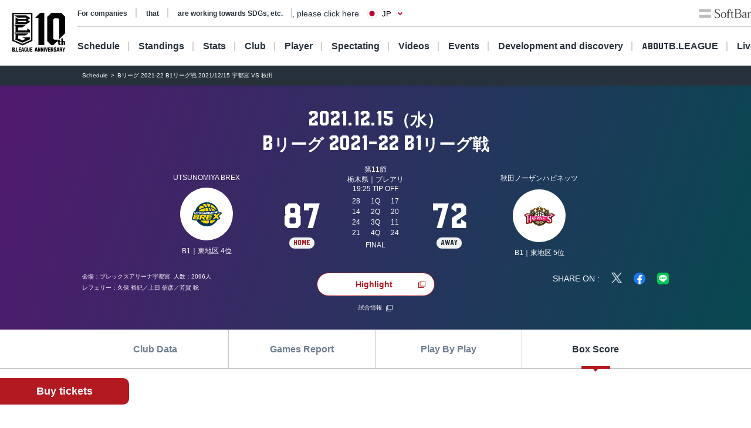

--- FILE ---
content_type: text/html; charset=utf-8
request_url: https://www.bleague.jp/game_detail/?ScheduleKey=7619&TAB=B
body_size: 132336
content:
<!DOCTYPE html>
<html lang="ja">
<head>
<!-- # 全ページ共通タグ -->
<script src="https://j.wovn.io/1" data-wovnio="key=deCl52&amp;defaultLang=ja&amp;currentLang=ja&amp;urlPattern=path&amp;backend=true&amp;langParamName=wovn&amp;backendVersion=WOVN.proxy_0.22.8" async=""></script>
<meta charset="utf-8">
<meta http-equiv="x-ua-compatible" content="ie=edge">
<title>Bリーグ 2021-22 B1リーグ戦 2021/12/15 宇都宮 VS 秋田 | B.LEAGUE（Bリーグ）公式サイト</title>
<meta name="keywords" content="B.LEAGUE,Bリーグ,バスケットボール,バスケット,バスケ,プロリーグ,プロバスケ">
<meta name="description" content="B.LEAGUEの「試合情報詳細」をご紹介。男子プロバスケットボールリーグ、B.LEAGUE（Bリーグ）。">
<meta property="og:title" content="Bリーグ 2021-22 B1リーグ戦 2021/12/15 宇都宮 VS 秋田 | B.LEAGUE（Bリーグ）公式サイト">
<meta property="og:description" content="B.LEAGUEの「試合情報詳細」をご紹介。男子プロバスケットボールリーグ、B.LEAGUE（Bリーグ）。">
<meta property="og:image" content="https://www.bleague.jp/files/user/img/ogp_blg.png">
<meta property="og:type" content="article">
<meta property="og:site_name" content="B.LEAGUE（Bリーグ）公式サイト">
<meta property="og:url" content="https://www.bleague.jp/game_detail/?ScheduleKey=7619&amp;TAB=B">
<meta property="twitter:card" content="summary_large_image">
<meta property="twitter:title" content="Bリーグ 2021-22 B1リーグ戦 2021/12/15 宇都宮 VS 秋田 | B.LEAGUE（Bリーグ）公式サイト">
<meta property="twitter:description" content="B.LEAGUEの「試合情報詳細」をご紹介。男子プロバスケットボールリーグ、B.LEAGUE（Bリーグ）。">
<meta property="twitter:image" content="https://www.bleague.jp/files/user/img/ogp_blg.png">
<meta property="twitter:site" content="@B_LEAGUE">
<meta property="twitter:creator" content="@B_LEAGUE">
<meta property="fb:app_id" content="196745333994023" />
<meta name="twitter:card" content="summary_large_image">

<meta name="viewport" content="width=device-width, user-scalable=no">


<link hreflang="ja" href="https://www.bleague.jp/game_detail/" rel="alternate">
<link hreflang="en" href="https://www.bleague.jp/game_detail/en/" rel="alternate">
<link hreflang="zh-Hant" href="https://www.bleague.jp/game_detail/zh-CHT/" rel="alternate">

<link rel="shortcut icon" type="image/vnd.microsoft.icon" href="https://bleague.bl.kuroco-img.app/v=1518578008/files/user/league_common/img/libs/favicon.png">
<link rel="apple-touch-icon" sizes="180x180" href="https://bleague.bl.kuroco-img.app/v=1518578007/files/user/league_common/img/libs/icon_touch.png">
<link rel="apple-touch-icon-precomposed" href="https://bleague.bl.kuroco-img.app/v=1518578007/files/user/league_common/img/libs/icon_touch.png">
<link rel="shortcut icon" href="https://bleague.bl.kuroco-img.app/v=1518578007/files/user/league_common/img/libs/icon_touch.png">
<link rel="icon" sizes="192x192" href="https://bleague.bl.kuroco-img.app/v=1518578007/files/user/league_common/img/libs/icon_touch.png">
<!-- renewal css -->
<link rel="stylesheet" href="https://bleague.bl.kuroco-img.app/v=1704569207/files/css/front/user/reset_new2208.css">
<link rel="stylesheet" href="https://bleague.bl.kuroco-img.app/v=1730883561/files/css/front/user/swiper-bundle.min.css">
<link rel="stylesheet" href="https://bleague.bl.kuroco-img.app/v=1746760845/files/css/front/user/lang.css">
<link rel="stylesheet" href="https://bleague.bl.kuroco-img.app/v=1768525513/files/css/front/user/global_new2309.css">
<link rel="stylesheet" href="https://bleague.bl.kuroco-img.app/v=1756287316/files/css/front/user/common_new2208.css">


<!-- Google Tag Manager -->
<script>

(function(w,d,s,l,i){w[l]=w[l]||[];w[l].push({'gtm.start':
new Date().getTime(),event:'gtm.js'});var f=d.getElementsByTagName(s)[0],
j=d.createElement(s),dl=l!='dataLayer'?'&l='+l:'';j.async=true;j.src=
'https://www.googletagmanager.com/gtm.js?id='+i+dl;f.parentNode.insertBefore(j,f);
})(window,document,'script','dataLayer','GTM-T3JDL9H');

</script>
<!-- End Google Tag Manager -->

<meta name="google-site-verification" content="ZbxW6tCAOME-88e7YFG013SzbkaxeiWYUXWqSS7Yvdg" />


<script>
    location.href='/game_detail/?tab=4&ScheduleKey=7619';
    </script>
<link rel="stylesheet" href="https://bleague.bl.kuroco-img.app/v=1739420424/files/css/front/user/game_detail_new2208.css">

</head>
<body id="page_game_detail">

<div class="site-wrapper"><!-- Google Tag Manager (noscript) -->
<noscript><iframe src="https://www.googletagmanager.com/ns.html?id=GTM-T3JDL9H"
height="0" width="0" style="display:none;visibility:hidden"></iframe></noscript>
<!-- End Google Tag Manager (noscript) -->


 


<div class="site-block-white">
  <header class="site-header js-site-header is-pos-none">
              
            <div class="header-wrapper">
          <h1 class="header-logo">
              <a href="https://www.bleague.jp/"><img src="https://bleague.bl.kuroco-img.app/v=1751353149/files/user/common_new2208/logo_header.svg" alt="BLG B.LEAGUE"></a>
          </h1>
          <div class="header-top-menus">
              <div class="header-top-menus__header-top">
                  <div class="header-top-container">
                      <div class="top-links-container">
                          <a rel="noopener" href="https://www.bleague.jp/b-hope/" target="_blank" class="top-links-container__link"><span class="link-line">SDGs等への取り組み</span></a>
                          <a rel="noopener" href="https://www.bleague-shop.jp/" target="_blank" class="top-links-container__link"><span class="link-line">グッズ</span></a>
                          <a rel="noopener" href="https://www.bleague.jp/corporate/" target="_blank" class="top-links-container__link"><span class="link-line">企業の方はこちら</span></a>
                                                    <div class="lang-widget wovn-languages">
                            <div class="lang-overlay"></div>
                            <button class="lang-button">
                              <span class="lang-button-icon"><img src="https://bleague.bl.kuroco-img.app/v=1743578557/files/user/common/img/icon_jp.png" alt="日本語"></span>
                              <span class="lang-button-text">JP</span>
                            </button>
                            <div class="lang-list-wrapper" aria-hidden="true">
                              <ul class="lang-list">
                                <li class="lang-list-item"><button type="button" class="lang-switch wovn-switch selected" data-value="ja">日本語<span>JP</span></button></li>
                                <li class="lang-list-item"><button type="button" class="lang-switch wovn-switch" data-value="en">English<span>EN</span></button></li>
                                <!-- <li class="lang-list-item"><button type="button" class="lang-switch wovn-switch" data-value="zh-CHS">简体中文<span>ZH</span></button></li> -->
                              </ul>
                            </div>
                          </div>
                      </div>
                      <div class="top-links-container">
                          <a rel="noopener" href="https://www.softbank.jp/" target="_blank" class="click_logo_softbank">
                              <img class="logo-softbank" src="https://bleague.bl.kuroco-img.app/v=1660557170/files/user/common_new2208/logo_softbank.svg" alt="softbank">
                          </a>
                          <a rel="noopener" href="https://basketball.mb.softbank.jp/service/?utm_source=bleague&amp;utm_medium=bleague&amp;utm_campaign=bleague_bleague_003" class="logo-baskelive click_logo_basketlive" target="_blank">
                              <img src="https://bleague.bl.kuroco-img.app/v=1661233897/files/user/common_new2208/logo_baskelive.svg" alt="バスケットLIVE">
                          </a>
                      </div>
                  </div>
              </div>
              <nav class="header-top-menus__header-nav">
                                  <ul class="nav-list js-nav-list">
                      <li><a href="https://www.bleague.jp/schedule/" class="nav-list__link nav-list__link--schedule js-drop-menu-trigger" data-drop-content="1">日程・結果</a></li>
                      <li><a href="https://www.bleague.jp/standings/" class="nav-list__link nav-list__link--ranking">順位</a></li>
                      <li><a href="https://www.bleague.jp/leaders/" class="nav-list__link nav-list__link--grade js-drop-menu-trigger" data-drop-content="2">成績</a></li>
                      <li><a href="https://www.bleague.jp/club/" class="nav-list__link nav-list__link--club">クラブ</a></li>
                      <li><a href="https://www.bleague.jp/roster/" class="nav-list__link nav-list__link--player">選手</a></li>
                      <li><a href="https://www.bleague.jp/watchingguide/" class="nav-list__link nav-list__link--spectating js-drop-menu-trigger" data-drop-content="3">観戦</a></li>
                      <li><a href="https://www.bleague.jp/video/" class="nav-list__link nav-list__link--movie js-drop-menu-trigger" data-drop-content="4">動画</a></li>
                      <li><a href="https://www.bleague.jp/event/" class="nav-list__link nav-list__link--event">イベント</a></li>
                    <li><div class="nav-list__link nav-list__link--development js-drop-menu-trigger" data-drop-content="6">育成・発掘</div></li>
                      <li><a href="https://www.bleague.jp/about-b/" class="nav-list__link nav-list__link--league js-drop-menu-trigger" data-drop-content="7"><span class="font-blg">B.LEAGUE</span><span>について</span></a></li>
                      <li><a rel="noopener" href="https://basketball.mb.softbank.jp/?utm_source=bleague&amp;utm_medium=bleague&amp;utm_campaign=bleague_bleague_021" target="_blank" class="nav-list__link nav-list__link--live nav-list__link--blank">ライブ配信</a></li>
                  </ul>
                                <p class="sp-dn">
                  <a rel="noopener" href="https://www.resona-gr.co.jp/bleague/index.html" target="_blank"><img class="image-stretch max-content" src="https://bleague.bl.kuroco-img.app/v=1720670493/files/user/common_new2208/logo_header_resona_bleague_pc.svg" alt="りそなグループ B.LEAGUE"></a>
                </p>
              </nav>
          </div>
          <div class="dropdown-menu-wrapper js-dropdown-menu-wrapper js-dropdown-menu-contents" data-drop-content="1">
              <div class="dropdown-menu">
                  <a href="https://www.bleague.jp/schedule/" class="dropdown-menu__title">
                      日程・結果
                  </a>
                  <hr />
                  <div class="dropdown-menu__items">
                      <div class="dropdown-menu__items-column">
                          <ul>
                              <li>
                                  <a href="https://www.bleague.jp/annual_schedule/">
                                      年間スケジュール
                                  </a>
                              </li>
                          </ul>
                      </div>
                  </div>
              </div>
          </div>
          <div class="dropdown-menu-wrapper js-dropdown-menu-wrapper js-dropdown-menu-contents" data-drop-content="2">
              <div class="dropdown-menu">
                  <a href="https://www.bleague.jp/leaders/" class="dropdown-menu__title">
                      成績
                  </a>
                  <hr />
                  <div class="dropdown-menu__items">
                      <div class="dropdown-menu__items-column">
                          <ul>
                              <li>
                                  <a href="https://www.bleague.jp/stats/">
                                      成績詳細
                                  </a>
                              </li>
                              <li>
                                  <a href="https://www.bleague.jp/record/">
                                      対戦成績
                                  </a>
                              </li>
                              <li>
                                  <a href="https://www.bleague.jp/award/">
                                      歴代表彰
                                  </a>
                              </li>
                              <li>
                                  <a href="https://www.bleague.jp/career_stats/?target=player-b1&amp;value=PTS&amp;o=desc&amp;e=199&amp;tab=1">
                                      通算成績
                                  </a>
                              </li>
                              <li>
                                  <a href="https://www.bleague.jp/career-high/?target=player-b2&amp;value=PTS&amp;o=desc&amp;e=205&amp;tab=1">
                                      キャリアハイ
                                  </a>
                              </li>
                              <li>
                                <a href="https://www.bleague.jp/testing_ranking/">
                                    フィジカルテスティング
                                </a>
                             </li>
                          </ul>
                      </div>
                  </div>
              </div>
          </div>
          <div class="dropdown-menu-wrapper js-dropdown-menu-wrapper js-dropdown-menu-contents" data-drop-content="3">
              <div class="dropdown-menu">
                  <a href="https://www.bleague.jp/watchingguide/" class="dropdown-menu__title">
                      観戦
                  </a>
                  <hr />
                  <div class="dropdown-menu__items">
                      <div class="dropdown-menu__items-column">
                          <ul>
                              <li>
                                  <a href="https://www.bleague.jp/howtoenjoy/">観戦の楽しみ方</a>
                              </li>
                              <li>
                                  <a href="https://www.bleague.jp/basketball_rule/">ゲームルール解説</a>
                              </li>
                              <li>
                                <a href="https://www.bleague.jp/sns-guideline/">写真・動画の撮影ガイドライン</a>
                              </li>
                              <li>
                                  <a href="https://www.bleague.jp/ticket/">チケット購入方法</a>
                              </li>
                              <li>
                                  <a href="https://www.bleague.jp/basketlive/">バスケットLIVEで観る</a>
                              </li>
                              <li>
                                  <a href="https://www.bleague.jp/broadcast/">放送予定</a>
                              </li>
                          </ul>
                      </div>
                  </div>
              </div>
          </div>
          <div class="dropdown-menu-wrapper js-dropdown-menu-wrapper js-dropdown-menu-contents" data-drop-content="4">
              <div class="dropdown-menu">
                  <a href="https://www.bleague.jp/video/" class="dropdown-menu__title">
                      動画
                  </a>
                  <hr />
                  <div class="dropdown-menu__items">
                      <div class="dropdown-menu__items-column">
                          <ul>
                              <li>
                                  <a href="https://www.bleague.jp/video_list/">動画一覧</a>
                              </li>
                              <li>
                                  <a href="https://www.bleague.jp/video_list/?tag_id=25">BEST OF TOUGH SHOT</a>
                              </li>
                              <li>
                                  <a href="https://www.bleague.jp/video_list/?tag_id=24">Monthly MVP</a>
                              </li>
                          </ul>
                      </div>
                  </div>
              </div>
          </div>
          <div class="dropdown-menu-wrapper js-dropdown-menu-wrapper js-dropdown-menu-contents" data-drop-content="6">
              <div class="dropdown-menu">
                  <div class="dropdown-menu__wrap">
                    <a href="https://www.bleague.jp/development/" class="dropdown-menu__title">
                        育成
                    </a>
                    <a href="https://www.bleague.jp/development/discover/" class="dropdown-menu__title">
                        発掘
                    </a>
                  </div>
                  <hr />
                  <div class="dropdown-menu__items">
                      <div class="dropdown-menu__items-column">
                        <div class="dropdown-menu__subtitle">育成</div>
                          <ul>
                              <li>
                                  <a href="https://www.bleague.jp/u18/">
                                      U18大会サイト
                                  </a>
                              </li>
                              <li>
                                  <a href="https://www.bleague.jp/u15/">
                                      U15大会サイト
                                  </a>
                              </li>
                          </ul>
                      </div>
                      <div class="dropdown-menu__items-column">
                        <div class="dropdown-menu__subtitle">発掘</div>
                          <ul>
                              <li>
                                  <a href="https://www.bleague.jp/tryout/bdreamproject/">
                                      B.DREAM
                                  </a>
                              </li>
                              <li>
                                  <a href="https://www.bleague.jp/tryout/2025/">
                                      トライアウト
                                  </a>
                              </li>
                          </ul>
                      </div>
                  </div>
              </div>
          </div>
          <div class="dropdown-menu-wrapper js-dropdown-menu-wrapper js-dropdown-menu-contents" data-drop-content="7">
              <div class="dropdown-menu">
                  <a href="https://www.bleague.jp/about-b/" class="dropdown-menu__title">
                      B.LEAGUEについて
                  </a>
                  <hr />
                  <div class="dropdown-menu__items">
                      <div class="dropdown-menu__items-column">
                          <!--div class="dropdown-menu__subtitle">団体概要</div-->
                          <ul>
                              <li>
                                  <a href="https://www.bleague.jp/about/">
                                      B.LEAGUEとは
                                  </a>
                              </li>
                              <li>
                                  <a href="https://www.bleague.jp/b-hope/">
                                      SDGsへの取り組み|B.LEAGUE Hope
                                  </a>
                              </li>
                            <li>
                                <a href="https://www.bleague.jp/new-bleague/">
                                    B.革新
                                </a>
                            </li>
                            <li>
                                <a href="https://www.bleague.jp/2050vision/">
                                    感動立国
                                </a>
                            </li>
                              <li>
                                  <a href="https://www.bleague.jp/regulation/">
                                      B.LEAGUEフォーマット
                                  </a>
                              </li>
                            <li>
                                <a href="https://www.bleague.jp/scs/">
                                    SCS推進チーム
                                </a>
                            </li>
                            <li>
                                <a rel="noopener" href="https://www.bleague.jp/corporate/" target="_blank">
                                    コーポレートサイト
                                </a>
                            </li>
                          </ul>
                      </div>
                  </div>
              </div>
          </div>
      </div>
      <div class="header-wrapper header-wrapper--mobile">
          <h1 class="header-logo">
              <a href="https://www.bleague.jp/"><img src="https://bleague.bl.kuroco-img.app/v=1751353149/files/user/common_new2208/logo_header_sp.svg" alt="BLG B.LEAGUE"></a>
              <a href="https://www.bleague.jp/"><img src="https://bleague.bl.kuroco-img.app/v=1720670493/files/user/common_new2208/logo_header_resona_bleague_sp.svg" alt="りそなグループ B.LEAGUE" width="67" height="30"></a>
          </h1>
          <div class="header-wrap">
            <div class="lang-widget wovn-languages">
              <div class="lang-overlay"></div>
              <button class="lang-button">
                <span class="lang-button-icon"><img src="https://bleague.bl.kuroco-img.app/v=1743578557/files/user/common/img/icon_jp.png" alt="日本語"></span>
                <span class="lang-button-text">JP</span>
              </button>
              <div class="lang-list-wrapper" aria-hidden="true">
                <ul class="lang-list">
                  <li class="lang-list-item"><button type="button" class="lang-switch wovn-switch selected" data-value="ja">日本語<span>JP</span></button></li>
                  <li class="lang-list-item"><button type="button" class="lang-switch wovn-switch" data-value="en">English<span>EN</span></button></li>
                  <!-- <li class="lang-list-item"><button type="button" class="lang-switch wovn-switch" data-value="zh-CHS">简体中文<span>ZH</span></button></li> -->
                </ul>
              </div>
            </div>
            <div class="btn-menu js-humburger-open-trigger">
                <img src="https://bleague.bl.kuroco-img.app/v=1660557136/files/user/common_new2208/icon_menu.svg" alt="">
            </div>
          </div>
                </div>
  </header>
      <div class="js-global-nav global-nav-wrapper is-active">
      <div class="floating-menu global-nav js-nav-target">
        <div class="js-filter-swiper-list swiper swiper--animation-none floating-menu-swiper">
          <ul class="global-nav-list js-global-tab-trigger swiper-wrapper">
            <li class="click_top_sptab_pickup click-event-pickup swiper-slide">
              <a href="https://www.bleague.jp/?tab=1" class="nav-item">
                <i class="list-item-icon list-item-icon--pickup click-event-pickup"></i>
                <span class="nav-item-text click-event-pickup">PICKUP</span>
              </a>
            </li>
            <li class="click_top_sptab_schedule click-event-schedule swiper-slide">
              <a href="https://www.bleague.jp/schedule/" class="nav-item">
                <i class="list-item-icon list-item-icon--schedule click-event-schedule"></i>
                <span class="nav-item-text click-event-schedule">日程・結果</span>
              </a>
            </li>
            <li class="click_top_sptab_ranking click-event-ranking swiper-slide">
              <a href="https://www.bleague.jp/standings/" class="nav-item">
                <i class="list-item-icon list-item-icon--ranking click-event-ranking"></i>
                <span class="nav-item-text click-event-ranking">順位</span>
              </a>
            </li>
            <li class="click_top_sptab_grade click-event-grade swiper-slide">
              <a href="https://www.bleague.jp/leaders/" class="nav-item">
                <i class="list-item-icon list-item-icon--grade click-event-grade"></i>
                <span class="nav-item-text click-event-grade">成績</span>
              </a>
            </li>
            <li class="click_top_sptab_news click-event-news swiper-slide">
              <a href="https://www.bleague.jp/news/" class="nav-item">
                <i class="list-item-icon list-item-icon--news click-event-news"></i>
                <span class="nav-item-text click-event-news">ニュース</span>
              </a>
            </li>
            <li class="click_top_sptab_club click-event-club swiper-slide">
              <a href="https://www.bleague.jp/club/" class="nav-item">
                <i class="list-item-icon list-item-icon--club click-event-club"></i>
                <span class="nav-item-text click-event-club">クラブ</span>
              </a>
            </li>
            <li class="click_top_sptab_player click-event-player swiper-slide">
              <a href="https://www.bleague.jp/roster/" class="nav-item">
                <i class="list-item-icon list-item-icon--player click-event-player"></i>
                <span class="nav-item-text click-event-player">選手</span>
              </a>
            </li>
                        <li class="click_top_sptab_movie click-event-movie swiper-slide">
              <a href="https://www.bleague.jp/video/" class="nav-item">
                <i class="list-item-icon list-item-icon--movie click-event-movie"></i>
                <span class="nav-item-text click-event-movie">動画</span>
              </a>
            </li>
            <li class="click-event-live swiper-slide">
              <a rel="noopener" href="https://basketball.mb.softbank.jp/?utm_source=bleague&amp;utm_medium=bleague&amp;utm_campaign=bleague_bleague_021" target="_blank" class="nav-item">
                <i class="list-item-icon list-item-icon--live click-event-live"></i>
                <span class="nav-item-text click-event-live">ライブ配信</span>
              </a>
            </li>
                      </ul>
        </div>
      </div>
    </div>
  </div>
<div class="header-menu js-header-menu">
    <div class="mobile-menu">
        <div class="close-trigger js-humburger-close-trigger">
            <img src="https://bleague.bl.kuroco-img.app/v=1660557137/files/user/common_new2208/icon_menu_close.svg" alt="">
        </div>
        <div class="mobile-menu__btn-area">
            <div class="mobile-menu__banner">
                <a href="https://www.bleague.jp/beginner/">
                  <img src="https://bleague.bl.kuroco-img.app/v=1696261438/files/user/common_new2208/bnr_bginner_03.webp" alt="はじめてのB.LEAGUE">
                </a>
            </div>
            <ul class="mobile-menu__btn-list">
                <li><a rel="noopener" href="https://bleague-ticket.psrv.jp/" class="btn primary icon icon-blank click_btn_ticket" target="_blank">チケット</a></li>
                <li><a rel="noopener" href="https://www.bleague-shop.jp/" target="_blank" class="btn primary icon icon-blank click_btn_goods" target="_blank">グッズ</a></li>
                <li><a rel="noopener" href="https://basketball.mb.softbank.jp/" class="btn primary icon icon-blank click_btn_live" target="_blank">ライブ配信</a></li>
            </ul>
        </div>
        <div class="mobile-menu__menu-area">
            <div class="mobile-menu__menu-area-left">
                <ul>
                    <li class="menu-area-left-selected">
                        <a href="javascript:void(0)" class="js-mobile-menu-trigger" data-mobile-menu-index="1">
                            <span>
                                <i class="list-item-icon list-item-icon--schedule"></i>
                                日程・結果
                            </span>
                            <i class="left-arrow"></i>
                        </a>
                    </li>
                    <li>
                        <a href="https://www.bleague.jp/standings/">
                            <span>
                                <i class="list-item-icon list-item-icon--ranking"></i>
                                順位
                            </span>
                        </a>
                    </li>
                    <li>
                        <a href="javascript:void(0)" class="js-mobile-menu-trigger" data-mobile-menu-index="2">
                            <span>
                                <i class="list-item-icon list-item-icon--grade"></i>
                                成績
                            </span>
                            <i class="left-arrow"></i>
                        </a>
                    </li>
                    <li>
                        <a href="https://www.bleague.jp/club/">
                            <span>
                                <i class="list-item-icon list-item-icon--club"></i>
                                クラブ
                            </span>
                        </a>
                    </li>
                    <li>
                        <a href="https://www.bleague.jp/roster/">
                            <span>
                                <i class="list-item-icon list-item-icon--player"></i>
                                選手
                            </span>
                        </a>
                    </li>
                    <li>
                        <a href="javascript:void(0)" class="js-mobile-menu-trigger" data-mobile-menu-index="3">
                            <span>
                                <i class="list-item-icon list-item-icon--watching"></i>
                                観戦
                            </span>
                            <i class="left-arrow"></i>
                        </a>
                    </li>
                    <li>
                        <a href="javascript:void(0)" class="js-mobile-menu-trigger" data-mobile-menu-index="4">
                            <span>
                                <i class="list-item-icon list-item-icon--movie"></i>
                                動画
                            </span>
                            <i class="left-arrow"></i>
                        </a>
                    </li>
                    <li>
                        <a href="https://www.bleague.jp/event/">
                            <span>
                                <i class="list-item-icon list-item-icon--event"></i>
                                イベント
                            </span>
                        </a>
                    </li>
                    <li>
                        <a href="javascript:void(0)" class="js-mobile-menu-trigger" data-mobile-menu-index="6">
                            <span>
                                <i class="list-item-icon list-item-icon--development"></i>
                                育成・発掘
                            </span>
                            <i class="left-arrow"></i>
                        </a>
                    </li>
                    <li>
                        <a href="javascript:void(0)" class="js-mobile-menu-trigger" data-mobile-menu-index="7">
                            <span>
                                <i class="list-item-icon list-item-icon--league"></i>
                                B.LEAGUEについて
                            </span>
                            <i class="left-arrow"></i>
                        </a>
                    </li>
                </ul>
            </div>
            <div class="mobile-menu__menu-area-right">
                <ul class="mobile-menu__sub-menu-list mobile-menu__sub-menu-list--displayed  js-mobile-menu-contents"
                    data-mobile-menu-index="1">
                    <li>
                        <a href="https://www.bleague.jp/schedule/">日程・結果
                            <div class="left-arrow"></div>
                        </a>
                    </li>
                    <li>
                        <a href="https://www.bleague.jp/annual_schedule/">年間スケジュール
                            <div class="left-arrow"></div>
                        </a>
                    </li>
                </ul>
                <ul class="mobile-menu__sub-menu-list js-mobile-menu-contents" data-mobile-menu-index="2">
                    <li>
                        <a href="https://www.bleague.jp/leaders/">成績
                            <div class="left-arrow"></div>
                        </a>
                    </li>
                    <li>
                        <a href="https://www.bleague.jp/stats/">成績詳細
                            <div class="left-arrow"></div>
                        </a>
                    </li>
                    <li>
                        <a href="https://www.bleague.jp/record/">対戦成績
                            <div class="left-arrow"></div>
                        </a>
                    </li>
                    <li>
                        <a href="https://www.bleague.jp/award/">歴代表彰
                            <div class="left-arrow"></div>
                        </a>
                    </li>
                    <li>
                        <a href="https://www.bleague.jp/career_stats/?target=player-b1&amp;value=PTS&amp;o=desc&amp;e=199&amp;tab=1">通算成績
                            <div class="left-arrow"></div>
                        </a>
                    </li>
                    <li>
                        <a href="https://www.bleague.jp/career-high/?target=player-b2&amp;value=PTS&amp;o=desc&amp;e=205&amp;tab=1">キャリアハイ
                            <div class="left-arrow"></div>
                        </a>
                    </li>
                    <li>
                        <a href="https://www.bleague.jp/testing_ranking/">フィジカルテスティング
                            <div class="left-arrow"></div>
                        </a>
                    </li>
                </ul>
                <ul class="mobile-menu__sub-menu-list js-mobile-menu-contents" data-mobile-menu-index="3">
                    <li>
                        <a href="https://www.bleague.jp/watchingguide/">観戦<div class="left-arrow"></div></a>
                    </li>
                    <li>
                        <a href="https://www.bleague.jp/howtoenjoy/">観戦の楽しみ方<div class="left-arrow"></div></a>
                    </li>
                    <li>
                        <a href="https://www.bleague.jp/basketball_rule/">ゲームルール解説<div class="left-arrow"></div></a>
                    </li>
                    <li>
                        <a href="https://www.bleague.jp/sns-guideline/">写真・動画の撮影ガイドライン<div class="left-arrow"></div></a>
                    </li>
                    <li>
                        <a href="https://www.bleague.jp/ticket/">チケット購入方法<div class="left-arrow"></div></a>
                    </li>
                    <li>
                        <a href="https://www.bleague.jp/basketlive/">バスケットLIVEで観る<div class="left-arrow"></div></a>
                    </li>
                    <li>
                        <a href="https://www.bleague.jp/broadcast/">放送予定<div class="left-arrow"></div></a>
                    </li>
                </ul>
                <ul class="mobile-menu__sub-menu-list js-mobile-menu-contents" data-mobile-menu-index="4">
                    <li>
                        <a href="https://www.bleague.jp/video/">
                            動画
                            <div class="left-arrow"></div>
                        </a>
                    </li>
                    <li>
                        <a href="https://www.bleague.jp/video_list/">動画一覧<div class="left-arrow"></div></a>
                    </li>
                    <li>
                        <a href="https://www.bleague.jp/video_list/?tag_id=1">BEST OF TOUGH SHOT<div class="left-arrow"></div></a>
                    </li>
                    <li>
                        <a href="https://www.bleague.jp/video_list/?tag_id=2">Monthly MVP<div class="left-arrow"></div></a>
                    </li>
                </ul>
                <ul class="mobile-menu__sub-menu-list js-mobile-menu-contents" data-mobile-menu-index="6">
                    <li>
                        <a href="https://www.bleague.jp/development/">
                            育成
                            <div class="left-arrow"></div>
                        </a>
                    </li>
                    <li>
                        <a href="https://www.bleague.jp/development/discover/">
                            発掘
                            <div class="left-arrow"></div>
                        </a>
                    </li>
                    <li>
                        <a href="https://www.bleague.jp/u18/">
                            U18大会サイト
                            <div class="left-arrow"></div>
                        </a>
                    </li>
                    <li>
                        <a href="https://www.bleague.jp/u15/">
                            U15大会サイト
                            <div class="left-arrow"></div>
                        </a>
                    </li>
                    <li>
                        <a href="https://www.bleague.jp/tryout/bdreamproject/">
                            B.DREAM
                            <div class="left-arrow"></div>
                        </a>
                    </li>
                    <li>
                        <a href="https://www.bleague.jp/tryout/2025/">
                            トライアウト
                            <div class="left-arrow"></div>
                        </a>
                    </li>
                </ul>
                <ul class="mobile-menu__sub-menu-list js-mobile-menu-contents" data-mobile-menu-index="7">
                    <li>
                        <a href="https://www.bleague.jp/about/">
                            B.LEAGUEとは
                            <div class="left-arrow"></div>
                        </a>
                    </li>
                    <li>
                        <a href="https://www.bleague.jp/b-hope/">
                            SDGsへの取り組み|B.LEAGUE Hope
                            <div class="left-arrow"></div>
                        </a>
                    </li>
                    <li>
                        <a href="https://www.bleague.jp/new-bleague/">
                            B.革新
                            <div class="left-arrow"></div>
                        </a>
                    </li>
                    <li>
                        <a href="https://www.bleague.jp/2050vision/">
                            感動立国
                            <div class="left-arrow"></div>
                        </a>
                    </li>
                    <li>
                        <a href="https://www.bleague.jp/regulation/">
                            B.LEAGUEフォーマット
                            <div class="left-arrow"></div>
                        </a>
                    </li>
                    <li>
                        <a href="https://www.bleague.jp/scs/">
                            SCS推進チーム
                            <div class="left-arrow"></div>
                        </a>
                    </li>
                    <li>
                        <a rel="noopener" href="https://www.bleague.jp/corporate/" target="_blank">
                            コーポレートサイト
                            <div class="left-arrow"></div>
                        </a>
                    </li>
                </ul>
            </div>
        </div>
        <div class="mobile-menu__links-area">
            <div class="top-links-container">
                <a rel="noopener" href="https://www.bleague.jp/b-hope/" target="_blank" class="top-links-container__link"><span class="link-line">SDGs等への取り組み</span></a>
                                <a rel="noopener" href="https://www.bleague.jp/corporate/" target="_blank" class="top-links-container__link top-links-container__link--pdR0"><span class="link-line">企業の方はこちら</span></a>
            </div>
        </div>
                <ul class="mobile-menu__sponsor-list">
            <li><a rel="noopener" href="https://www.softbank.jp/" target="_blank" class="click_logo_softbank"><img class="logo-softbank" src="https://bleague.bl.kuroco-img.app/v=1660557170/files/user/common_new2208/logo_softbank.svg" alt="softbank"></a>
            </li>
            <li><a rel="noopener" href="https://basketball.mb.softbank.jp/service/?utm_source=bleague&amp;utm_medium=bleague&amp;utm_campaign=bleague_bleague_003" target="_blank" class="click_logo_basketlive"><img class="logo-baskelive" src="https://bleague.bl.kuroco-img.app/v=1661233897/files/user/common_new2208/logo_baskelive.svg" alt="バスケットLIVE"></a>
            </li>
        </ul>
    </div>
</div>
<div class="floating-action">
    <a rel="noopener" class="btn primary" href="https://bleague-ticket.psrv.jp/" target="_blank">チケット購入</a>
</div>


<main class="site-main">
      <div class="breadcrumb">
        <ol itemscope="" itemtype="https://schema.org/BreadcrumbList">
                        <li itemprop="itemListElement" itemscope="" itemtype="https://schema.org/ListItem">
                  <a href="https://www.bleague.jp/schedule/" itemprop="item"><span itemprop="name">日程・結果</span></a>
                  <meta itemprop="position" content="1">
          </li>
                  <li itemprop="itemListElement" itemscope="" itemtype="https://schema.org/ListItem">
            <span itemprop="name">Bリーグ 2021-22 B1リーグ戦 2021/12/15 宇都宮 VS 秋田</span>
            <meta itemprop="position" content="2">
          </li>
          </ol>
      </div>





      

    
            















  


                                                              
                                                                    




    
                                
                                
    
                    
                  
                  
    
  




                                                                                                                                                                                                                                                                                                                                                                                                                                                                                                                                                                                                                                                                                                                                                                                                                                                                                                                                                                                                                                                                                                                                                                                                                                                                                                                                                                                                                                                                                                                                                                                                                                                                                                                                                                                                                                                                                                                                                                                                                                                                                                                                                                                                                                                                                                                                                                                                                                                                                                                                                                                                                                                                                                                                                                                                                                                                                                                                                                                                                                                                                                                                                                                                                                                                                                                                                                                                                                                                                                                                                                                                                                                                                                                                                                                                                                                                                                                                                                                                                                                                                                                                                                                                                                                                                                                                                                                                                                                                                                                                                                                                                                                                                                                                                                                                                                                                                                                                                                                                                                                                                                                                                                                                                                                                                                                                                                                                                                                                                                                                                                                                                                                                                                                                                                                                                                                                                                                                                                                                                                                                                                                                                                                                                                                                                                                                                                                                                                                                                                                                                                                                                                                                                                                                                                                                                                                                                                                                                                                                                                                                                                                                                                                                                                                                                                                                                                                                                                                                                                                                                                                                                                                                                                                                                                                                                                                                                                                                                                                                                                                                                                                                                                                                                                                                                                                                                                                                                                                                                                                                                                                                                                                                                                                                                                                                                                                                                                                                                                                                                                                                                                                                                                                                                                                                                                                                                                                                                                                                                                                                                                                                                                                                                                                                                                                                                                                                                                                                                                                                                                                                                                                                                            

                                                                                                                                                                                                                                                                                                                                                                                                                                                                                                                                                                                                                                                                                                                                                                                                                                                                                                                                                                                                                                                                                                                                                                                                                                                                                                                                                                                                                                                                                                                                                                                                                                                                                                                                                                                                                                                                                                                                                                                                                                                                                                                                                                                                                                                                                                                                                                                                                                                                                                                                                                                                                                                                                                                                                                                                                                                                                                                                                                                                                                                                                                                                                                                                                                                                                                                                                                                                                                                                                                                                                                                                                                                                                                                                                                                                                                                                                                                                                                                                                                                                                                                                                                                                                                                                                                                                                                                                                                                                                                                                                                                                                                                                                                                                                                                                                                                                                                                                                                                                                                                                                                                                                                                                                                                                                                                                                                                                                                                                                                                                                                                                                                                                                                                                                                                                                                                                                                                                                                                                                                                                                                                                                                                                                                                                                                                                                                                                                                                                                                                                                                                                                                                                                                                                                                                                                                                                                                                                                                                                                                                                                                                                                                                                                                                                                                                                                                                                                                                                                                                                                                                                                                                                                                                                                                                                                                                                                                                                                                                                                                                                                                                                                                                                                                                                                                                                                                                                                                                                                                                                                                                                                                                                                                                                                                                                                                                                                                                                                                                                                                                                                                                                                                                                                                                                                                                                                                                                                                                                                                                                                                                                                                                                                                                                                                                                                                                                                                                                                                                                                                                                                                                                                                                                                                                                                                                                                                                                                                                                                                                                                                                                                                                                                                                                                                                                                                                                                                                                                                                                                                                                                                                                                                                                                                                                                                                                                                                                                                                                                                                                                                                                                                                                                                                                                                                                                                                                                                                                                                                                                                                                                                                                                                                                                                                                                                                                                                                                                                                                                                                                                                                                                                                                                                                                                                                                                                                                                                                                                                                                                                                                                                                                                                                                                                                                                                                                                                                                                                                                                                                                                                                                                                                                                                                                                                                                                                                                                                                                                                                                                                                                                                                                                                                                                                                                                                                                                                                                                                                                                                                                                                                                                                                                                                                                                                                                                                                                                                                                                                                                                                                                                                                                                                                                                                                                                                                                                                                                                                                                                                                                                                                                                                                                                                                                                                                                                                                                                                                                                                                                                                                                                                                                                                                                                                                                                                                                                                                                                                                                                                                                                                                                                                                                                                                                                                                                                                                                                                                                                                                                                                                                                                                                                                                                                                                                                                                                                                                                                                                                                                                                                                                                                                                                                                                                                                                                                                                                                                                                                                                                                                                                                                                                                                                                                                                                                                                                                                                                                                                                                                                                                                                                                                                                                                                                                                                                                                                                                                                                                                                                                                                                                                                                                                                                                                                                                                                                                                                                                                                                                                                                                                                                                                                                                                                                                                                                                                                                                                                                                                                                                                                                                                                                                                                                                                                                                                                                                                                                                                                                                                                                                                                                                                                                                                                                                                                                                                                                                                                                                                                                                                                                                                                                                                                                                                                                                                                                                                                                                                                                                                                                                                                                                                                                                                                                                                                                                                                                                                                                                                                                                                                                                                                                                                                                                                                                                                                                                                                                                                                                                                                                                                                                                                                                                                                                                                                                                                                                                                                                                                                                                                                                                                                                                                                                                                                                                                                                                                                                                                                                                                                                                                                                                                                                                                                                                                                                                                                                                                                                                                                                                                                                                                                                                                                                                                                                                                                                                                                                                                                                                                                                                                                                                                                                                                                                                                                                                                                                                                                                                                                                                                                                                                                                                                                                                                                                                                                                                                                                                                                                                                                                                                                                                                                                                                                                                                                                                                                                                                                                                                                                                                                                                                                                                                                                                                                                                                                                                                                                                                                                                                                                                                                                                                                                                                                                                                                                                                                                                                                                                                                                                                                                                                                                                                                                                                                                                                                                                                                                                                                                                                                                                                                                                                                                                                                                                                                                                                                                                                                                                                                                                                                                                                                                                                                                                                                                                                                                                                                                                                                                                                                                                                                                                                                                                                                                                                                                                                                                                                                                                                                                                                                                                                                                                                                                                                                                                                                                                                                                                                                                                                                                                                                                                                                                                                                                                                                                                                                                                                                                                                                                                                                                                                                                                                                                                                                                                                                                                                                                                                                                                                                                                                                                                                                                                                                                                                                                                                                                                                                                                                                                                                                                                                                                                                                                                                                                                                                                                                                                                                                                                                                                                                                                                                                                                                                                                                                                                                                                                                                                                                                                                                                                                                                                                                                                                                                                                                                                                                                                                                                                                                                                                                                                                                                                                                                                                                                                                                                                                                                                                                                                                                                                                                                                                                                                                                                                                                                                                                                                                                                                                                                                                                                                                                                                                                                                                                                                                                                                                                                                                                                                                                                                                                                                                                                                                                                                                                                                                                                                                                                                                                                                                                                                                                                                                                                                                                                                                                                                                                                                                                                                                                                                                                                                                                                                                                                                                                                                                                                                                                                                                                                                                                                                                                                                                                                                                                                                                                                                                                                                                                                                                                                                                                                                                                                                                                                                                                                                                                                                                                                                                                                                                                                                                                                                                                                                                                                                                                                                                                                                                                                                                                                                                                                                                                                                                                                                                                                                                                                                                                                                                                                                                                                                                                                                                                                                                                                                                                                                                                                                                                                                                                                                                                                                                                                                                                                                                                                                                                                                                                                                                                                                                                                                                                                                                                                                                                                                                                                                                                                                                                                                                                                                                                                                                                                                                                                                                                                                                                                                                                                                                                                                                                                                                                                                                                                                                                                                                                                                                                                                                                                                                                                                                                                                                                                                                                                                                                                                                                                                                                                                                                                                                                                                                                                                                                                                                                                                                                                                                                                                                                                                                                                                                                                                                                                                                                                                                                                                                                                                                                                                                                                                                                                                                                                                                                                                                                                                                                                                                                                                                                                                                                                                                                                                                                                                                                                                                                                                                                                                                                                                                                                                                                                                                                                                                                                                                                                                                                                                                                                                                                                                                                                                                                                                                                                                                                                                                                                                                                                                                                                                                                                                                                                                                                                                                                                                                                                                                                                                                                                                                                                                                                                                                                                                                                                                                                                                                                                                                                                                                                                                                                                                                                                                                                                                                                                                                                                                                                                                                                                                                                                                                                                                                                                                                                                                                                                                                                                                                                                                                                                                                                                                                                                                                                                                                                                                                                                                                                                                                                                                                                                                                                                                                                                                                                                                                                                                                                                                                                                                                                                                                                                                                                                                                                                                                                                                                                                                                                                                                                                                                                                                                                                                                                                                                                                                                                                                                                                                                                                                                                                                                                                                                                                                                                                                                                                                                                                                                                                                                                                                                                                                                                                                                                                                                                                                                                                                                                                                                                                                                                                                                                                                                                                                                                                                                                                                                                                                                                                                                                                                                                                                                                                                                                                                                                                                                                                                                                                                                                                                                                                                                                                                                                                                                                                                                                                                                                                                                                                                                                                                                                                                                                                                                                                                                                                                                                                                                                                                                                                                                                                                                                                                                                                                                                                                                                                                                                                                                                                                                                                                                                                                                                                                                                                                                                                                                                                                                                                                                                                                                                                                                                                                                                                                                                                                                                                                                                                                                                                                                                                                                                                                                                                                                                                                                                                                                                                                                                                                                                                                                                                                                                                                                                                                                                                                                                                                                                                                                                                                                                                                                                                                                                                                                                                                                                                                                                                                                                                                                                                                                                                                                                                                                                                                                                                                                                                                                                                                                                                                                                                                                                                                                                                                                                                                                                                                                                                                                                                                                                                                                                                                                                                                                                                                                                                                                                                                                                                                                                                                                                                                                                                                                                                                                                                                                                                                                                                                                                                                                                                                                                                                                                                                                                                                                                                                                                                                                                                                                                                                                                                                                                                                                                                                                                                                                                                                                                                                                                                                                                                                                                                                                                                                                                                                                                                                                                                                                                                                                                                                                                                                                                                                                                                                                                                                                                                                                                                                                                                                                                                                                                                                                                                                                                                                                                                                                                                                                                                                                                                                                                                                                                                                                                                                                                                                                                                                                                                                                                                                                                                                                                                                                                                                                                                                                                                                                                                                                                                                                                                                                                                                                                                                                                                                                                                                                                                                                                                                                                                                                                                                                                                                                                                                                                                                                                                                                                                                                                                                                                                                                                                                                                                                                                                                                                                                                                                                                                                                                                                                                                                                                                                                                                                                                                                                                                                                                                                                                                                                                                                                                                                                                                                                                                                                                                                                                                                                                                                                                                                                                                                                                                                                                                                                                                                                                                                                                                                                                                                                                                                                                                                                                                                                                                                                                                                                                                                                                                                                                                                                                                                                                                                                                                                                                                                                                                                                                                                                                                                                                                                                                                                                                                                                                                                                                                                                                                                                                                                                                                                                                                                                                                                                                                                                                                                                                                                                                                                                                                                                                                                                                                                                                                                                                                                                                                                                                                                                                                                                                                                                                                                                                                                                                                                                                                                                                                                                                                                                                                                                                                                                                                                                                                                                                                                                                                                                                                                                                                                                                                                                                                                                                                                                                                                                                                                                                                                                                                                                                                                                                                                                                                                                                                                                                                                                                                                                                                                                                                                                                                                                                                                                                                                                                                                                                                                                                                                                                                                                                                                                                                                                                                                                                                                                                                                                                                                                                                                                                                                                                                                                                                                                                                                                                                                                                                                                                                                                                                                                                                                                                                                                                                                                                                                                                                                                                                                                                                                                                                                                                                                                                                                                                                                                                                                                                                                                                                                                                                                                                                                                                                                                                                                                                                                                                                                                                                                                                                                                                                                                                                                                                                                                                                                                                                                                                                                                                                                                                                                                                                                                                                                                                                                                                                                                                                                                                                                                                                                                                                                                                                                                                                                                                                                                                                                                                                                                                                                                                                                                                                                                                                                                                                                                                                                                                                                                                                                                                                                                                                                                                                                                                                                                                                                                                                                                                                                                                                                                                                                                                                                                                                                                                                                                                                                                                                                                                                                                                                                                                                                                                                                                                                                                                                                                                                                                                                                                                                                                                                                                                                                                                                                                                                                                                                                                                                                                                                                                                                                                                                                                                                                                                                                                                                                                                                                                                                                                                                                                                                                                                                                                                                                                                                                                                                                                                                                                                                                                                                                                                                                                                                                                                                                                                                                                                                                                                                                                                                                                                                                                                                                                                                                                                                                                                                                                                                                                                                                                                                                                                                                                                                                                                                                                                                                                                                                                                                                                                                                                                                                                                                                                                                                                                                                                                                                                                                                                                                                                                                                                                                                                                                                                                                                                                                                                                                                                                                                                                                                                                                                                                                                                                                                                                                                                                                                                                                                                                                                                                                                                                                                                                                                                                                                                                                                                                                                                                                                                                                                                                                                                                                                                                                                                                                                                                                                                                                                                                                                                                                                                                                                                                                                                                                                                                                                                                                                                                                                                                                                                                                                                                                                                                                                                                                                                                                                                                                                                                                                                                                                                                                                                                                                                                                                                                                                                                                                                                                                                                                                                                                                                                                                                                                                                                                                                                                                                                                                                                                                                                                                                                                                                                                                                                                                                                                                                                                                                                                                                                                                                                                                                                                                                                                                                                                                                                                                                                                                                                                                                                                                                                                                                                                                                                                                                                                                                                                                                                                                                                                                                                                                                                                                                                                                                                                                                                                                                                                                                                                                                                                                                                                                                                                                                                                                                                                                                                                                                                                                                                                                                                                                                                                                                                                                                                                                                                                                                                                                                                                                                                                                                                                                                                                                                                                                                                                                                                                                                                                                                                                                                                                                                                                                                                                                                                                                                                                                                                                                                                                                                                                                                                                                                                                                                                                                                                                                                                                                                                                                                                                                                                                                                                                                                                                                                                                                                                                                                                                                                                                                                                                                                                                                                                                                                                                                                                                                                                                                                                                                                                                                                                                                                                                                                                                                                                                                                                                                                                                                                                                                                                                                                                                                                                                                                                                                                                                                                                                                                                                                                                                                                                                                                                                                                                                                                                                                                                                                                                                                                                                                                                                                                                                                                                                                                                                                                                                                                                                                                                                                                                                                                                                                                                                                                                                                                                                                                                                                                                                                                                                                                                                                                                                                                                                                                                                                                                                                                                                                                                                                                                                                                                                                                                                                                                                                                                                                                                                                                                                                                                                                                                                                                                                                                                                                                                                                                                                                                                                                                                                                                                                                                                                                                                                                                                                                                                                                                                                                                                                                                                                                                                                                                                                                                                                                                                                                                                                                                                                                                                                                                                                                                                                                                                                                                                                                                                                                                                                                                                                                                                                                                                                                                                                                                                                                                                                                                                                                                                                                                                                                                                                                                                                                                                                                                                                                                                                                                                                                                                                                                                                                                                                                                                                                                                                                                                                                                                                                                                                                                                                                                                                                                                                                                                                                                                                                                                                                                                                                                                                                                                                                                                                                                                                                                                                                                                                                                                                                                                                                                                                                                                                                                                                                                                                                                                                                                                                                                                                                                                                                                                                                                                                                                                                                                                                                                                                                                                                                                                                                                                                                                                                                                                                                                                                                                                                                                                                                                                                                                                                                                                                                                                                                                                                                                                                                                                                                                                                                                                                                                                                                                                                                                                                                                                                                                                                                                                                                                                                                                                                                                                                                                                                                                                                                                                                                                                                                                                                                                                                                                                                                                                                                                                                                                                                                                                                                                                                                                                                                                                                                                                                                                                                                                                                                                                                                                                                                                                                                                                                                                                                                                                                                                                                                                                                                                                                                                                                                                                                                                                                                                                                                                                                                                                                                                                                                                                                                                                                                                                                                                                                                                                                                                                                                                                                                                                                                                                                                                                                                                                                                                                                                                                                                                                                                                                                                                                                                                                                                                                                                                                                                                                                                                                                                                                                                                                                                                                                                                                                                                                                                                                                                                                                                                                                                                                                                                                                                                                                                                                                                                                                                                                                                                                                                                                                                                                                                                                                                                                                                                                                                                                                                                                                                                                                                                                                                                                                                                                                                                                                                                                                                                                                                                                                                                                                                                                                                                                                                                                                                                                                                                                                                                                                                                                                                                                                                                                                                                                                                                                                                                                                                                                                                                                                                                                                                                                                                                                                                                                                                                                                                                                                                                                                                                                                                                                                                                                                                                                                                                                                                                                                                                                                                                                                                                                                                                                                                                                                                                                                                                                                                                                                                                                                                                                                                                                                                                                                                                                                                                                                                                                                                                                                                                                                                                                                                                                                                                                                                                                                                                                                                                                                                                                                                                                                                                                                                                                                                                                                                                                                                                                                                                                  

    
      <section class="game-top">
        <div class="inner">
          <div class="date-wrap">
            <h1><span class="font-blg">2021.12.15</span>（水）<br><span id="convention-name">Bリーグ 2021-22 B1リーグ戦</span></h1>
          </div>
          <div class="result-wrap">
            <div class="team-wrap home">
              <div class="team ">
                <div class="team-name"><p class="for-pc">宇都宮ブレックス</p><p class="for-sp">宇都宮</p></div>
                <div class="team-logo">
                      <img src="https://bleague.bl.kuroco-img.app/v=1625057955/files/user/common/img/logo/2021/s/ub.png" alt="宇都宮ブレックス">
                </div>
                <div class="team-rank">B1｜東地区 4位</div>
                  </div>
                  <div class="team-point font-blg">87<div class="label home font-blg">HOME</div></div>
                </div>
            <div class="time-wrap">
                                <p class="part">第11節</p>
              <p class="place">栃木県｜ブレアリ</p>              <p class="time">19:25 TIP OFF</p>
                  <div class="result-box">
                <div class="game-score-container">
                  <div class="game-score-grid">
                    <div class="game-score" id="game-score-top">
                    </div>
                  </div>
                </div>
              </div>
              <p class="status"></p>
                </div>
            <div class="team-wrap away">
              <div class="team ">
                <div class="team-name"><p class="for-pc">秋田ノーザンハピネッツ</p><p class="for-sp">秋田</p></div>
                <div class="team-logo">
                      <img src="https://bleague.bl.kuroco-img.app/v=1625057951/files/user/common/img/logo/2021/s/an.png" alt="秋田ノーザンハピネッツ">
                </div>
                <div class="team-rank">B1｜東地区 5位</div>
                  </div>
                  <div class="team-point font-blg">72<div class="label font-blg">AWAY</div></div>
                </div>
          </div>
          <div class="game-top-bottom">
            <div class="place-wrap">
              <div class="inner">
                <span class="stadium-name">会場：<a href="https://www.bleague.jp/arena_detail/?ArenaCD=7" class="text-link-white link-white"><span class="link-line">ブレックスアリーナ宇都宮</span></a></span>
                <span class="attendance"></span>
                <span class="referee"></span>
              </div>
            </div>
            <div class="game-btn-wrap">
                            <a rel="noopener" class="btn secondary icon-blank" href="https://basketball.mb.softbank.jp/api/v1/video/highlight?game_id=7619&amp;utm_source=bleague&amp;utm_medium=bleague&amp;utm_campaign=107&amp;_nb_=1" target="_blank">ハイライト</a>
                          <div class="box-container" data-pc-mt="10">
                <div class="grid-row">
                                                 <div class="grid-col">
                    <span class="after-icon icon-blank-white">
                      <a rel="noopener" class="link-white" href="https://www.tochigibrex.jp/lp/game_20211215/?_nb_=1" target="_blank"><span class="link-line">試合情報</span></a>
                    </span>
                  </div>
                                                    </div>
              </div>
            </div>
            <div class="sns-wrap">
              <p class="sns-list-title">SHARE ON :</p>
              <ul class="sns-list">
                <li><a rel="noopener" href="https://x.com/intent/tweet?url=https://www.bleague.jp/game_detail/?ScheduleKey=7619&amp;text=Bリーグ 2021-22 B1リーグ戦 2021/12/15 宇都宮 VS 秋田" target="_blank"><img src="https://bleague.bl.kuroco-img.app/v=1693515635/files/user/common_new2208/icon_X_white.png" alt="x" class="icon-x"></a></li>
                <li><a rel="noopener" target="_blank" href="https://www.facebook.com/sharer/sharer.php?u=https://www.bleague.jp/game_detail/?ScheduleKey=7619"><img src="https://bleague.bl.kuroco-img.app/v=1659322615/files/user/game_detail_new2208/icon-fb.svg" alt=""></a></li>
                <li><a rel="noopener" target="_blank" href="https://social-plugins.line.me/lineit/share?url=https://www.bleague.jp/game_detail/?ScheduleKey=7619"><img src="https://bleague.bl.kuroco-img.app/v=1660557135/files/user/common_new2208/icon_line.svg" alt=""></a></li>
              </ul>
            </div>
          </div>
        </div>
      </section>
      <section class="game-broadcast">
        </section>
      <div class="js-tab-wrapper js-tab-params">
        <div class="tab-container">
          <ul class="tab tab-active-triangle-pc js-tab">
            <li class="tab-item js-tab-trigger js-tab-scroll-pos  " data-col-denominator-pc="4" data-col-denominator-sp="2">
              <button class="tab-btn">クラブデータ</button>
            </li>
            <li class="tab-item js-tab-scroll-pos  js-tab-trigger  border-right-none-sp" data-col-denominator-pc="4" data-col-denominator-sp="2" data-tab="gamereport">
              <button class="tab-btn">試合レポート</button>
            </li>
            <li class="tab-item js-tab-scroll-pos  js-tab-trigger " data-col-denominator-pc="4" data-col-denominator-sp="2" data-tab="playbyplays">
              <button class="tab-btn">テキスト速報</button>
            </li>
            <li class="tab-item js-tab-scroll-pos  js-tab-trigger is-active" data-col-denominator-pc="4" data-col-denominator-sp="2" data-tab="boxscore">
              <button class="tab-btn">ボックススコア</button>
            </li>
          </ul>
        </div>
<style>
.result-box .season-result .point.bg-home:after, .result-box .game-score .point.bg-home:after, .result-box .result .point.bg-home:after {
  background-color: #12315a;
}
.result-box .club-leader-player.bg-home:after {
  background-color: #12315a;
}
.result-box .match-result-home.bg-home:after {
  background-color: #12315a;
}
.result-box .season-result .point.bg-home:after, .result-box .game-score .point.bg-home:after, .result-box .result .point.bg-home:after {
  background-color: #12315a;
}
.result-box-play .play-result:first-child.bg-home:after {
  background-color: #12315a;
}
.result-box .season-result .point.bg-away:after, .result-box .game-score .point.bg-away:after, .result-box .result .point.bg-away:after {
  background-color: #E40073;
}
.result-box .club-leader-player.bg-away:after {
  background-color: #E40073;
}
.result-box .match-result-away.bg-away:after {
  background-color: #E40073;
}
.result-box .season-result .point.bg-away:after, .result-box .game-score .point.bg-away:after, .result-box .result .point.bg-away:after {
  background-color: #E40073;
}
.result-box-play .play-result.bg-away:after {
  background-color: #E40073;
}
.lozad-container {
  height: 57px;
}
</style>
        <div class="tab-content box-container js-tab-content" data-pc-mt="50" data-sp-mt="30">
            <div class="site-container">
            <!-- クラブデータ -->
            <div class="club-data">
              <div class="inner">
                <div class="title-wrap">
                  <div class="team-wrap home">
                    <span>宇都宮</span>
                            <img src="https://bleague.bl.kuroco-img.app/v=1625057955/files/user/common/img/logo/2021/s/ub.png" alt="宇都宮">
                          </div>
                  <div class="team-wrap away">
                            <img src="https://bleague.bl.kuroco-img.app/v=1625057951/files/user/common/img/logo/2021/s/an.png" alt="秋田">
                            <span>秋田</span>
                  </div>
                </div>
                <div class="result-box">
                                      <div class="ttl-container">
                      <h3 class="ttl">シーズン成績</h3>
                      <div class="ttl-sub">
                          <div class="home"><span class="font-blg ttl-sub-num">40</span>勝<span class="font-blg ttl-sub-num">-16</span>敗</div>
                          <div class="away"><span class="font-blg ttl-sub-num">31</span>勝<span class="font-blg ttl-sub-num">-23</span>敗</div>
                      </div>
                    </div>
                    <div class="box-container" data-pc-mt="5" data-sp-mt="10">
                      <div class="team-band">
                        <div class="team-band-inner">
                          <span class="team-band-name">宇都宮</span>
                          <span class="team-band-name">秋田</span>
                        </div>
                      </div>
                    </div>
                    <div class="season-result-container">
                      <div class="season-result-grid">
                        <div class="season-result">
                          <div class="season-result-item">
                                    <div class="point font-blg win bg-home">79.8<span>点</span></div>
                            <div class="name font-blg commentary-wrap">PPG<span>平均得点数</span></div>
                            <div class="point font-blg ">78.7<span>点</span></div>
                          </div>
                                                      <div class="season-result-item">
                            <div class="point font-blg win bg-home">46.6<span>%</span></div>
                            <div class="name font-blg commentary-wrap">FG%<span>フィールドゴール成功率</span></div>
                            <div class="point font-blg ">44.6<span>%</span></div>
                          </div>
                              
                          <div class="season-result-item">
                            <div class="point font-blg ">34.5<span>%</span></div>
                            <div class="name font-blg commentary-wrap">3Fg%<span>3Pシュート成功率</span></div>
                            <div class="point font-blg win bg-away">37.8<span>%</span></div>
                          </div>
                              
                          <div class="season-result-item">
                            <div class="point font-blg ">72.7<span>%</span></div>
                            <div class="name font-blg commentary-wrap">ft%<span>フリースロー成功率</span></div>
                            <div class="point font-blg win bg-away">75.1<span>%</span></div>
                          </div>
                                  <div class="season-result-item">
                            <div class="point font-blg win bg-home">38.3<span>本</span></div>
                            <div class="name font-blg commentary-wrap">RPG<span>平均トータルリバウンド数</span></div>
                            <div class="point font-blg ">36.1<span>本</span></div>
                          </div>
                                  <div class="season-result-item">
                            <div class="point font-blg ">20.4<span>本</span></div>
                            <div class="name font-blg commentary-wrap">APG<span>平均アシスト数</span></div>
                            <div class="point font-blg win bg-away">20.8<span>本</span></div>
                          </div>
                                  <div class="season-result-item">
                            <div class="point font-blg win bg-home">3.1<span>本</span></div>
                            <div class="name font-blg commentary-wrap">BPG<span>平均ブロックショット数</span></div>
                            <div class="point font-blg ">2.6<span>本</span></div>
                          </div>
                                  <div class="season-result-item">
                            <div class="point font-blg ">6.9<span>本</span></div>
                            <div class="name font-blg commentary-wrap">SPG<span>平均スティール数</span></div>
                            <div class="point font-blg win bg-away">8.8<span>本</span></div>
                          </div>
                        </div>
                      </div>
                    </div>
                                                      <div class="lozad-container" data-class="club-leader">
                  </div>
                                    <div class="lozad-container" data-class="match-result">
                  </div>
                                    <div class="lozad-container" data-class="recent-match">
                  </div>
                </div>
                <div class="lozad-container" data-class="shot-chart">
                </div>
                </div>
            </div>
            <!-- クラブデータ end/-->
          </div>
          </div>
        <div class="tab-content box-container js-tab-content" data-pc-mt="50" data-sp-mt="30">
          <div class="game_detail-contents-load is-loading"><div class="loader"></div></div>
          <div class="site-container game_detail-contents is-loading">
            <!-- 試合レポート -->
            <div class="report">
              <div class="inner">
                                            <div class="title-wrap">
                                <div class="team-wrap home">
                    <span>宇都宮</span>
                                  <img src="https://bleague.bl.kuroco-img.app/v=1625057955/files/user/common/img/logo/2021/s/ub.png" alt="宇都宮">
                                </div>
                  <div class="team-wrap away">
                                  <img src="https://bleague.bl.kuroco-img.app/v=1625057951/files/user/common/img/logo/2021/s/an.png" alt="秋田">
                                  <span>秋田</span>
                  </div>
                </div>
                <div class="result-box">
                  <div class="ttl-container">
                    <h3 class="ttl">ゲームスコア</h3>
                  </div>
                  <div class="box-container" data-pc-mt="5" data-sp-mt="10">
                    <div class="team-band">
                      <div class="team-band-inner">
                        <span class="team-band-name">宇都宮</span>
                        <span class="team-band-name">秋田</span>
                      </div>
                    </div>
                  </div>
                  <div class="game-score-container">
                    <div class="game-score-grid">
                      <div class="game-score" id="game-score">
                      </div>
                    </div>
                  </div>
                  <div class="ttl-container">
                    <h3 class="ttl">試合成績</h3>
                  </div>
                  <div class="box-container" data-pc-mt="5" data-sp-mt="10">
                    <div class="team-band">
                      <div class="team-band-inner">
                        <span class="team-band-name">宇都宮</span>
                        <span class="team-band-name">秋田</span>
                      </div>
                    </div>
                  </div>
                  <div class="result-container">
                    <div class="result-grid">
                      <div class="season-result" id="season-result">
                      </div>
                    </div>
                  </div>
                  <p class="result-detail-btn"><a href="javascript:scores_more();" class="btn">もっと詳しく見る</a></p>
                  <div class="ttl-container">
                    <h3 class="ttl">ゲームリーダー</h3>
                  </div>
                  <div class="box-container" data-pc-mt="5" data-sp-mt="10">
                    <div class="team-band">
                      <div class="team-band-inner">
                        <span class="team-band-name">宇都宮</span>
                        <span class="team-band-name">秋田</span>
                      </div>
                    </div>
                  </div>
                  <div class="club-leader-container">
                    <div class="club-leader-grid">
                      <div class="club-leader" id="club-leader">
                      </div>
                    </div>
                  </div>
                </div>

                <h3 class="title-h3 title-shootchart">ショットチャート</h3>
                <div class="shot-chart-container js-inner-tab-wrapper" id="shoot-chart">
                </div>

<style>

/* グラフ部分 */
#score-chart .playbyplay_contents_graph ul {
  list-style-type: none;
}
#score-chart .playbyplay_contents_graph .svg_wrapper {
    width: 675px;
    margin: 0 auto;
}
#score-chart .playbyplay_contents_graph .svg_wrapper > * {
    display: table-cell;
    vertical-align: top;
}
#score-chart .playbyplay_contents_graph svg {
    width: 640px;
    height: 400px;
    background-color: white;
}
#score-chart .playbyplay_contents_graph .y_label > li,
#score-chart .playbyplay_contents_graph .x_label > li {
    font-family: "bleagueFont";
    font-size: 22px;
}
#score-chart .tab-content[data-period="0"] .playbyplay_contents_graph .y_label > li {
    width: 35px;
    height: 57.143px;
}
#score-chart .playbyplay_contents_graph .y_label > li {
    width: 35px;
    height: 50px;
}
#score-chart .playbyplay_contents_graph .x_label > li {
    text-align: center;
}

@media screen and (max-width: 641px) {
  #score-chart .playbyplay_contents_graph .svg_wrapper {
      width: 100%;
      margin: 0 auto;
      display: flex;
      flex-flow: row;
  }
  #score-chart .playbyplay_contents_graph .svg_wrapper > * {
      /*display: table-cell;*/
      vertical-align: top;
  }
  #score-chart .playbyplay_contents_graph svg {
      max-width: 100%;
      height: auto;
      background-color: white;
  }
  #score-chart .playbyplay_contents_graph .y_label {
      display: flex;
      flex-flow: column;
      justify-content: space-between;
  }
  #score-chart .playbyplay_contents_graph .y_label > li,
  #score-chart .playbyplay_contents_graph .x_label > li {
      font-family: "bleagueFont";
      font-size: 16px;
  }
  #score-chart .tab-content[data-period="0"] .playbyplay_contents_graph .y_label > li {
      width: auto;
      height: auto;
  }
  #score-chart .playbyplay_contents_graph .y_label > li {
      width: auto;
      height: auto;
  }
  #score-chart .playbyplay_contents_graph .x_label > li {
      text-align: center;
  }
}

</style>
                <h3 class="title-h3 box-container" data-sp-mt="30">スコアチャート</h3>
                <div class="shot-chart-container js-inner-tab-wrapper" id="score-chart">
                </div>
              </div>
            </div>
            <!-- 試合レポート end/-->
          </div>
        </div>
        <div class="tab-content box-container js-tab-content" data-pc-mt="50" data-sp-mt="30">
          <div class="game_detail-contents-load is-loading"><div class="loader"></div></div>
          <div class="site-container game_detail-contents is-loading">
            <!-- テキスト速報 -->
            <div class="news-report">
              <div class="inner">
                <div class="news-report-pts">
                  <div class="inner">
                    <div class="result-wrap ">
                      <div class="team-wrap home">
                        <div class="team">
                                                    <div class="team-name">宇都宮</div>
                        </div>
                        <div class="team-point font-blg home-point">--</div>
                      </div>
                      <p class="status">FINAL</p>
                      <div class="team-wrap away">
                        <div class="team-point font-blg away-point">--</div>
                        <div class="team">
                          <div class="team-name">秋田</div>
                                                  </div>
                      </div>
                    </div>
                  </div>
                </div>
                <div class="shot-chart-container js-inner-tab-wrapper" id="playbyplay">
                </div>
              </div>
            </div>
            <!-- テキスト速報 end/-->
          </div>
        </div>
        <div class="tab-content box-container js-tab-content" data-pc-mt="50" data-sp-mt="30">
          <div class="game_detail-contents-load is-loading"><div class="loader"></div></div>
          <div class="site-container game_detail-contents is-loading">
            <!-- ボックススコア -->
            <div class="news-report">
              <div class="inner">
                <div class="shot-chart-container js-inner-tab-wrapper" id="boxscore">
                </div>
              </div>
            </div>
            <!-- ボックススコア end/-->
          </div>
        </div>
        <ul class="tab tab-bottom tab-active-triangle-pc js-tab js-tab-bottom box-container" data-pc-mt="50" data-sp-mt="30">
          <li class="tab-item js-tab-trigger   " data-col-denominator-pc="4" data-col-denominator-sp="2">
            <button class="tab-btn">クラブデータ</button>
          </li>
          <li class="tab-item  js-tab-trigger  border-right-none-sp" data-col-denominator-pc="4" data-col-denominator-sp="2" data-tab="gamereport">
            <button class="tab-btn">試合レポート</button>
          </li>
          <li class="tab-item  js-tab-trigger  " data-col-denominator-pc="4" data-col-denominator-sp="2" data-tab="playbyplays">
            <button class="tab-btn">テキスト速報</button>
          </li>
          <li class="tab-item  js-tab-trigger is-active" data-col-denominator-pc="4" data-col-denominator-sp="2" data-tab="boxscore">
            <button class="tab-btn">ボックススコア</button>
          </li>
        </ul>
      </div>
        <section class="section-block site-container">
        <h2 class="section-head">関連リンク</h2>
        <div class="related-links section-content">
          <div class="related-links-item">
            <div class="info">
              <span class="img">
                              <img src="https://bleague.bl.kuroco-img.app/v=1625057955/files/user/common/img/logo/2021/s/ub.png" alt="宇都宮ブレックス">
                            </span>
                <a href="https://www.bleague.jp/club_detail/?TeamID=703" class="text-link name"><span class="link-line">宇都宮ブレックス</span></a>
              </div>
            <div class="label home font-blg">HOME</div>
            <div class="btn-wrap">
                <p><a rel="noopener" href="https://www.utsunomiyabrex.com/game/?YMD=20211215&amp;KEY=7619&amp;TAB=R&amp;_nb_=1" class="btn secondary icon-blank" target="_blank">試合レポート</a></p>
              </div>
          </div>
          <div class="related-links-item">
            <div class="info">
              <span class="img">
                                <img src="https://bleague.bl.kuroco-img.app/v=1625057951/files/user/common/img/logo/2021/s/an.png" alt="秋田ノーザンハピネッツ">
                            </span>
                <a href="https://www.bleague.jp/club_detail/?TeamID=693" class="text-link name"><span class="link-line">秋田ノーザンハピネッツ</span></a>
              </div>
            <div class="label font-blg">AWAY</div>
            <div class="btn-wrap">
                  <p><a rel="noopener" href="https://northern-happinets.com/game/?YMD=20211215&amp;KEY=7619&amp;TAB=R&amp;_nb_=1" class="btn secondary icon-blank" target="_blank">試合レポート</a></p>
                </div>
          </div>
        </div>
      </section>
  <section class="section-block site-container conductor app-view-hide">
	<h2 class="section-head">おすすめコンテンツ​</h2>
	<div class="section-content">
		<div class="grid-container">
			<div class="grid-row">
				<div class="grid-col" data-col="1-5" data-col-sp="6">
					<a class="card click_bottompickup_beginner" href="https://www.bleague.jp/beginner/">
						<div class="card-img">
							<img class="card-thumb lozad" data-src="https://bleague.bl.kuroco-img.app/v=1660557178/files/user/common_new2208/bnr_beginner.webp" alt="">
						</div>
						<div class="card-body">
							<p class="card-text">
								<span class="link"><span class="card-title-line">はじめてのB.LEAGUE</span></span>
							</p>
						</div>
					</a>
				</div>
				<div class="grid-col" data-col="1-5" data-col-sp="6">
					<a class="card click_bottompickup_howtoenjoy" href="https://www.bleague.jp/howtoenjoy/">
						<div class="card-img">
							<img class="card-thumb lozad" data-src="https://bleague.bl.kuroco-img.app/v=1660557177/files/user/common_new2208/bnr_howtoenjoy.webp" alt="">
						</div>
						<div class="card-body">
							<p class="card-text">
								<span class="link"><span class="card-title-line">観戦の楽しみ方</span></span>
							</p>
						</div>
					</a>
				</div>
        <div class="grid-col" data-col="1-5" data-col-sp="6">
          <a class="card click_bottompickup_basketball_rule" href="https://www.bleague.jp/basketball_rule/">
            <div class="card-img">
              <img class="card-thumb lozad" data-src="https://bleague.bl.kuroco-img.app/v=1660557178/files/user/common_new2208/bnr_basketball_rule.webp" alt="">
            </div>
            <div class="card-body">
              <p class="card-text">
                <span class="link"><span class="card-title-line">ゲームルール解説</span></span>
              </p>
            </div>
          </a>
        </div>
        <div class="grid-col" data-col="1-5" data-col-sp="6">
          <a class="card click_bottompickup_record" href="https://www.bleague.jp/record/">
            <div class="card-img">
              <img class="card-thumb lozad" data-src="https://bleague.bl.kuroco-img.app/v=1660557176/files/user/common_new2208/bnr_record.webp" alt="">
            </div>
            <div class="card-body">
              <p class="card-text">
                <span class="link"><span class="card-title-line">対戦成績</span></span>
              </p>
            </div>
          </a>
        </div>
        <div class="grid-col" data-col="1-5" data-col-sp="6">
          <a class="card click_bottompickup_broadcast" href="https://www.bleague.jp/broadcast/">
            <div class="card-img">
              <img class="card-thumb lozad" data-src="https://bleague.bl.kuroco-img.app/v=1660557177/files/user/common_new2208/bnr_broadcast.webp" alt="">
            </div>
            <div class="card-body">
              <p class="card-text">
                <span class="link"><span class="card-title-line">放送予定</span></span>
              </p>
            </div>
          </a>
        </div>
      </div>
    </div>
	</div>
</section>
    </div>
	</div>








</main>

<footer class="site-footer">
  <div class="footer-wrapper">
    <div class="footer-banner">
      <div class="footer-container scroll-top-relative">
<div class="scroll-top js-scroll-top">
  <div class="inner-scroll-top">
    <img src="https://bleague.bl.kuroco-img.app/v=1660557142/files/user/common_new2208/icon_page_top.svg" alt="">
  </div>
</div>
        <div class="banner-container">
          <img class="img-ball tab-sp-dn" src="https://bleague.bl.kuroco-img.app/v=1660557152/files/user/common_new2208/img_ball.webp" alt="">
          <img class="img-ball pc-dn" src="https://bleague.bl.kuroco-img.app/v=1660557153/files/user/common_new2208/img_ball_sp.webp" alt="">
          <a rel="noopener" href="https://basketball.mb.softbank.jp/service/?utm_source=bleague&amp;utm_medium=bleague&amp;utm_campaign=bleague_bleague_004" target="_blank" class="click_footer_basketlivelogo">
            <img src="https://bleague.bl.kuroco-img.app/v=1661233917/files/user/common_new2208/logo_footer_banner.svg" alt="バスケットLIVE LAB" class="banner-logo">
          </a>
          <p>B.LEAGUE、日本代表、Wリーグ、<br>学生バスケまで、試合をライブ＆見逃し配信</p>
          <div>
            <a rel="noopener" href="https://basketball.mb.softbank.jp/service/?utm_source=bleague&amp;utm_medium=bleague&amp;utm_campaign=bleague_bleague_004" class="btn primary icon icon-blank click_footer_basketlivebtn" target="_blank">今すぐ視聴する</a>
          </div>
        </div>
      </div>
    </div>
    <div class="footer-nav-wrapper js-footer-nav">
      <div class="footer-container">
        <ul class="sns-links">
          <li>
            <a rel="noopener" href="https://x.com/B_LEAGUE" target="_blank">
              <img src="https://bleague.bl.kuroco-img.app/v=1693515634/files/user/common_new2208/icon_X.png" alt="x" class="icon-x">
            </a>
          </li>
          <li>
            <a rel="noopener" href="https://www.youtube.com/channel/UC4NpGzqd6nnntf8ehYC50-A" target="_blank">
              <img src="https://bleague.bl.kuroco-img.app/v=1660557151/files/user/common_new2208/icon_youtube.svg" alt="youtube">
            </a>
          </li>
          <li>
            <a rel="noopener" href="https://instagram.com/b.league_official/" target="_blank">
              <img src="https://bleague.bl.kuroco-img.app/v=1660557134/files/user/common_new2208/icon_instagram.svg" alt="instagram">
            </a>
          </li>
          <li>
            <a rel="noopener" href="https://www.tiktok.com/@b.league" target="_blank">
              <img src="https://bleague.bl.kuroco-img.app/v=1706821660/files/user/common_new2208/icon_tiktok.png" alt="tiktok">
            </a>
          </li>
          <li>
            <a rel="noopener" href="https://www.facebook.com/B.LEAGUEOFFICIAL/?fref=ts" target="_blank">
              <img src="https://bleague.bl.kuroco-img.app/v=1660557132/files/user/common_new2208/icon_facebook.svg" alt="facebook">
            </a>
          </li>
          <li>
            <a rel="noopener" href="https://line.me/R/ti/p/%40b.league" target="_blank">
              <img src="https://bleague.bl.kuroco-img.app/v=1660557135/files/user/common_new2208/icon_line.svg" alt="line">
            </a>
          </li>
        </ul>
                <ul class="footer-nav">
          <li>
            <a class="link" href="https://www.bleague.jp/faq/"><span class="link-line">お問い合わせ</span></a>
          </li>
          <li>
            <a class="link" href="https://www.bleague.jp/b-hope/"><span class="link-line">SDGsへの取り組み</span></a>
          </li>
          <li>
            <a class="link" href="https://www.bleague.jp/recruit/"><span class="link-line">採用情報</span></a>
          </li>
          <li>
            <a class="link" href="https://www.bleague.jp/media/"><span class="link-line">メディア</span></a>
          </li>
          <li>
            <a rel="noopener" class="link" href="https://www.bleague.jp/corprate/" target="_blank"><span class="link-line">企業の方はこちら</span></a>
          </li>
        </ul>
        <ul class="footer-subnav">
          <li>
            <a href="https://www.bleague.jp/audience-policy/">Bリーグにおけるチケット販売及び観戦約款</a>
          </li>
          <li>
            <a href="https://www.bleague.jp/personal_information_protection/"> 個人情報保護方針</a>
          </li>
          <li>
            <a href="https://www.bleague.jp/privacy/">B.LEAGUEプライバシーポリシー</a>
          </li>
          <li>
            <a href="https://www.bleague.jp/rule/">定款・規約・規程</a>
          </li>
          <li>
            <a href="https://www.bleague.jp/site/">利用規約</a>
          </li>
        </ul>
        <ul class="footer-cooperation">
          <li>
            <a rel="noopener" href="https://www.toto-growing.com/" target="_blank">
              <img src="https://bleague.bl.kuroco-img.app/v=1680025212/files/user/common_new2208/logo_footer_cooperation1.svg" alt="スポーツくじ">
            </a>
          </li>
          <li>
            <a rel="noopener" href="https://www.jpnsport.go.jp/sinko/josei/tabid/75/Default.aspx" target="_blank">
              <img src="https://bleague.bl.kuroco-img.app/v=1660557158/files/user/common_new2208/logo_footer_cooperation2.svg" alt="競技強化支援助成事業">
            </a>
          </li>
        </ul>
                <div class="footer-auxiliary">
          <span class="auxiliary-title">令和3年度スポーツ庁補助事業</span>
          <ul class="auxiliary-list">
            <li>
              <a rel="noopener" href="https://www.b-corp.jp/" target="_blank"><span class="link-line">バスケットボール・コーポレーション株式会社</span></a>
            </li>
            <li>
              <a rel="noopener" href="http://www.japanbasketball.jp/" target="_blank"><span class="link-line">公益財団法人日本バスケットボール協会（JBA）</span></a>
            </li>
            <li>
              <a rel="noopener" href="http://www.b3league.jp/" target="_blank"><span class="link-line">一般社団法人ジャパン・バスケットボールリーグ（B3）</span></a>
            </li>
            <li>
              <a rel="noopener" href="https://www.bleague.jp/corporate/" target="_blank"><span class="link-line">公益社団法人ジャパン・プロフェッショナル・バスケットボールリーグ（コーポレートサイト）</span></a>
            </li>
          </ul>
        </div>
        <div class="footer-info">
          <a class="site-logo" href="https://www.bleague.jp/"><img src="https://bleague.bl.kuroco-img.app/v=1751353149/files/user/common_new2208/logo_footer.svg" alt="BLG B.LEAGUE"></a>
          <p>
            <span>公益社団法人ジャパン・プロフェッショナル・バスケットボールリーグ</span><br>
            <span>JAPAN PROFESSIONAL BASKETBALL LEAGUE</span><br>
            <small>COPYRIGHT ©JAPAN PROFESSIONAL BASKETBALL LEAGUE All RIGHTS RESERVED.</small>
          </p>
        </div>
      </div>
    </div>
  </div>
</footer>

</div>

<script src="https://ajax.googleapis.com/ajax/libs/jquery/3.2.1/jquery.min.js"></script><script type="text/javascript" src="https://cdn.jsdelivr.net/npm/lozad/dist/lozad.min.js"></script><script src="https://cdn.jsdelivr.net/npm/micromodal/dist/micromodal.min.js"></script><script src="https://unpkg.com/swiper@7.0.7/swiper-bundle.min.js"></script><script src="https://bleague.bl.kuroco-img.app/v=1713422995/files/js/front/user/common_slider.js"></script><script src="https://bleague.bl.kuroco-img.app/v=1768363058/files/js/front/user/function_new2208.js"></script><script type="text/javascript">var agent = window.navigator.userAgent;if(agent.search("APP_WEB_VIEW") !== -1) {$(".site-wrapper").css("padding-top", 0);$('.site-header, .breadcrumb, .site-footer, .app-view-hide, .floating-menu, .floating-action').hide();}if(agent.search("X-APP-ID") !== -1) {$(".site-wrapper").css("padding-top", 0);$('.site-header, .breadcrumb, .site-footer, .app-view-hide, .floating-menu, .floating-action').hide();}</script>
<script type="text/javascript">
$(function() {
  var svgImages = document.querySelectorAll('.svg > image');
  if (svgImages) {
    svgImages.forEach(function(svg) {
      var href = svg.getAttribute('href');
      svg.setAttribute('href', href + (href.indexOf('?') > 0 ? '&' : '?') + (Math.floor(Math.random() * 1000000000000)));
    });
  }
});
</script>
<style>

thead .tablesorter-headerAsc {
  background-color: #6F7E90 !important;
}
thead .tablesorter-headerAsc:before {
  content: "";
  display: block;
  position: absolute;
  border-bottom: 7px solid #B21920;
  border-left: 7px solid transparent;
  border-right: 7px solid transparent;
  border-top: 5px solid transparent;
  top: auto;
  bottom: 0;
  left: calc(50% - 7px);
}
thead .tablesorter-headerAsc:after {
  content: "";
  display: block;
  width: 100%;
  height: 3px;
  background-color: #B21920;
  position: absolute;
  bottom: 0;
  left: 0;
}
thead .tablesorter-headerDesc {
  background-color: #6F7E90 !important;
}
thead .tablesorter-headerDesc:before {
  content: "";
  display: block;
  border-top: 7px solid #B21920;
  border-left: 7px solid transparent;
  border-right: 7px solid transparent;
  border-bottom: 5px solid transparent;
  position: absolute;
  top: 0;
  left: calc(50% - 7px);
}
thead .tablesorter-headerDesc:after {
  content: "";
  display: block;
  width: 100%;
  height: 3px;
  background-color: #B21920;
  position: absolute;
  top: 0;
  left: 0;
}
@media screen and (max-width: 641px) {
  .table-result.table td:nth-child(3) .text-link .for-pc {
    display: none;
  }
}

</style>
<script src="https://bleague.bl.kuroco-img.app/v=1660118327/files/js/front/user/jquery.tablesorter.min.js"></script>
<script src="https://bleague.bl.kuroco-img.app/v=1519293071/files/user/game/js.cookie.min.js"></script>
<script type="text/javascript" src="https://bleague.bl.kuroco-img.app/v=1768567511/files/js/front/user/genius_game_new2208.js"></script>
  <script>
(function(j$){
    if (typeof _contexts_s3id == "undefined") {
        _contexts_s3id = {};
        _contexts_s3id.status = "fetch_from_db";
        _contexts_s3id.data = {"topics_id":164837,"season":2021,"ymd":"2021-12-15","contents_type":75,"contents":null,"subject":"Contexts","topics_flg":1,"link_flg":1,"secure_level":"0","link_url":null,"open_flg":1,"regular_flg":0,"inst_ymdhi":"2021-12-15 21:50:20.659448+09","update_ymdhi":"2021-12-17 16:56:04.547586+09","admin_name":"v2_genius_contexts","dflg":0,"topics_group_id":34,"keywords":null,"description":null,"pdf_title1":null,"pdf_title2":null,"pdf_title3":null,"page_cnt":null,"captions":null,"owner_id":null,"id_alias":null,"org_file_nm":null,"post_time":null,"ext_group_sort":null,"contents_type_expand":null,"member_id":null,"batch_ext_data":null,"original_url":null,"original_url_page_sysnm":null,"ogp_data":null,"ymd_str":"2021\/12\/15","days_ago":"1493","group_secure_level":"0","group_nm":"\u8a66\u5408\u767b\u9332","group_description":"","group_writer_groups":"1,2,101,105","data_limit":0,"no_use_ymd":0,"contents_type_cnt":1,"group_ext_data":"","":null,"Game":{"Code":546,"ScheduleKey":7619,"MaxPeriod":4,"BoxscoreExistsFlg":true,"PlayByPlayExistsFlg":true,"GameCurrentPeriod":4,"ConventionKey":"75","ConventionNameJ":"B\u30ea\u30fc\u30b0 2021-22 B1\u30ea\u30fc\u30b0\u6226","ConventionNameE":"B.LEAGUE 2021-22 B1 Regular Season","Year":2021,"Setu":"11","StadiumCD":"7","StadiumNameJ":"\u30d6\u30ec\u30c3\u30af\u30b9\u30a2\u30ea\u30fc\u30ca\u5b87\u90fd\u5bae","StadiumNameE":"Brex Arena Utsunomiya","CommissionerID":null,"CommissionerNameJ":null,"RefereeID":1586114,"RefereeNameJ":"\u4e45\u4fdd \u88d5\u7d00","SubRefereeID1":1586080,"SubRefereeNameJ1":"\u4e0a\u7530 \u4fe1\u5f66","SubRefereeID2":1586144,"SubRefereeNameJ2":"\u82b3\u8cc0 \u8061","Attendance":2096,"GameEndedFlg":true,"RecordFixedFlg":true,"ConventionClass":1,"GameDateTime":"1639563900","HomeTeamID":"703","HomeTeamNameJ":"\u5b87\u90fd\u5bae\u30d6\u30ec\u30c3\u30af\u30b9","HomeTeamNameE":"UTSUNOMIYA BREX","HomeTeamShortNameJ":"\u5b87\u90fd\u5bae","HomeTeamShortNameE":"UTSUNOMIYA","HomeTeamScore01":28,"HomeTeamScore02":14,"HomeTeamScore03":24,"HomeTeamScore04":21,"HomeTeamScore":87,"AwayTeamID":"693","AwayTeamNameJ":"\u79cb\u7530\u30ce\u30fc\u30b6\u30f3\u30cf\u30d4\u30cd\u30c3\u30c4","AwayTeamNameE":"AKITA NORTHERN HAPPINETS","AwayTeamShortNameJ":"\u79cb\u7530","AwayTeamShortNameE":"AKITA","AwayTeamScore01":17,"AwayTeamScore02":20,"AwayTeamScore03":11,"AwayTeamScore04":24,"AwayTeamScore":72},"PlayByPlays":[{"Period":1,"Code":546,"ScheduleKey":7619,"TeamID":null,"TeamNameJ":null,"PlayerID1":null,"PlayerNo1":"","PlayerNameJ1":"","No":1000,"RecordDateTime":"2021-12-15 10:29:48","RecordEditDateTime":null,"RestTime":"10:00","Score":"0-0","PeriodEndRowFlg":false,"GameEndRowFlg":false,"ActionCD1":80,"ActionCD2":null,"ActionCD3":null,"PlayText":"\u8a66\u5408\u958b\u59cb "},{"No":2000,"RecordDateTime":"2021-12-15 10:29:48","RecordEditDateTime":null,"RestTime":"10:00","Code":546,"ScheduleKey":7619,"Period":1,"ActionCD1":86,"ActionCD2":null,"ActionCD3":null,"GameEndRowFlg":false,"PeriodEndRowFlg":false,"TeamID":"703","TeamNameJ":"\u5b87\u90fd\u5bae\u30d6\u30ec\u30c3\u30af\u30b9","PlayerID1":"8589","PlayerNo1":"6","PlayerNameJ1":"\u6bd4\u6c5f\u5cf6 \u614e","HomeAway":1,"PlayText":"#6 \u6bd4\u6c5f\u5cf6 \u30d7\u30ec\u30a4\u30e4\u30fc\u30a4\u30f3"},{"No":2000,"RecordDateTime":"2021-12-15 10:29:48","RecordEditDateTime":null,"RestTime":"10:00","Code":546,"ScheduleKey":7619,"Period":1,"ActionCD1":86,"ActionCD2":null,"ActionCD3":null,"GameEndRowFlg":false,"PeriodEndRowFlg":false,"TeamID":"703","TeamNameJ":"\u5b87\u90fd\u5bae\u30d6\u30ec\u30c3\u30af\u30b9","PlayerID1":"8497","PlayerNo1":"9","PlayerNameJ1":"\u9060\u85e4 \u7950\u4eae","HomeAway":1,"PlayText":"#9 \u9060\u85e4 \u30d7\u30ec\u30a4\u30e4\u30fc\u30a4\u30f3"},{"No":2000,"RecordDateTime":"2021-12-15 10:29:48","RecordEditDateTime":null,"RestTime":"10:00","Code":546,"ScheduleKey":7619,"Period":1,"ActionCD1":86,"ActionCD2":null,"ActionCD3":null,"GameEndRowFlg":false,"PeriodEndRowFlg":false,"TeamID":"703","TeamNameJ":"\u5b87\u90fd\u5bae\u30d6\u30ec\u30c3\u30af\u30b9","PlayerID1":"8529","PlayerNo1":"18","PlayerNameJ1":"\u9d64 \u8aa0\u53f8","HomeAway":1,"PlayText":"#18 \u9d64 \u30d7\u30ec\u30a4\u30e4\u30fc\u30a4\u30f3"},{"No":2000,"RecordDateTime":"2021-12-15 10:29:48","RecordEditDateTime":null,"RestTime":"10:00","Code":546,"ScheduleKey":7619,"Period":1,"ActionCD1":86,"ActionCD2":null,"ActionCD3":null,"GameEndRowFlg":false,"PeriodEndRowFlg":false,"TeamID":"703","TeamNameJ":"\u5b87\u90fd\u5bae\u30d6\u30ec\u30c3\u30af\u30b9","PlayerID1":"12631","PlayerNo1":"40","PlayerNameJ1":"\u30b9\u30b3\u30c3\u30c8 \u30b8\u30e7\u30b7\u30e5","HomeAway":1,"PlayText":"#40 \u30b9\u30b3\u30c3\u30c8 \u30d7\u30ec\u30a4\u30e4\u30fc\u30a4\u30f3"},{"No":2000,"RecordDateTime":"2021-12-15 10:29:48","RecordEditDateTime":null,"RestTime":"10:00","Code":546,"ScheduleKey":7619,"Period":1,"ActionCD1":86,"ActionCD2":null,"ActionCD3":null,"GameEndRowFlg":false,"PeriodEndRowFlg":false,"TeamID":"703","TeamNameJ":"\u5b87\u90fd\u5bae\u30d6\u30ec\u30c3\u30af\u30b9","PlayerID1":"5100000081","PlayerNo1":"42","PlayerNameJ1":"\u30d5\u30a9\u30c8\u30a5 \u30a2\u30a4\u30b6\u30c3\u30af","HomeAway":1,"PlayText":"#42 \u30d5\u30a9\u30c8\u30a5 \u30d7\u30ec\u30a4\u30e4\u30fc\u30a4\u30f3"},{"No":2000,"RecordDateTime":"2021-12-15 10:29:48","RecordEditDateTime":null,"RestTime":"10:00","Code":546,"ScheduleKey":7619,"Period":1,"ActionCD1":86,"ActionCD2":null,"ActionCD3":null,"GameEndRowFlg":false,"PeriodEndRowFlg":false,"TeamID":"693","TeamNameJ":"\u79cb\u7530\u30ce\u30fc\u30b6\u30f3\u30cf\u30d4\u30cd\u30c3\u30c4","PlayerID1":"5100000007","PlayerNo1":"7","PlayerNameJ1":"\u30b0\u30ea\u30f3 \u30b8\u30e7\u30fc\u30c0\u30f3","HomeAway":2,"PlayText":"#7 \u30b0\u30ea\u30f3 \u30d7\u30ec\u30a4\u30e4\u30fc\u30a4\u30f3"},{"No":2000,"RecordDateTime":"2021-12-15 10:29:48","RecordEditDateTime":null,"RestTime":"10:00","Code":546,"ScheduleKey":7619,"Period":1,"ActionCD1":86,"ActionCD2":null,"ActionCD3":null,"GameEndRowFlg":false,"PeriodEndRowFlg":false,"TeamID":"693","TeamNameJ":"\u79cb\u7530\u30ce\u30fc\u30b6\u30f3\u30cf\u30d4\u30cd\u30c3\u30c4","PlayerID1":"10848","PlayerNo1":"17","PlayerNameJ1":"\u4e2d\u5c71 \u62d3\u54c9","HomeAway":2,"PlayText":"#17 \u4e2d\u5c71 \u30d7\u30ec\u30a4\u30e4\u30fc\u30a4\u30f3"},{"No":2000,"RecordDateTime":"2021-12-15 10:29:48","RecordEditDateTime":null,"RestTime":"10:00","Code":546,"ScheduleKey":7619,"Period":1,"ActionCD1":86,"ActionCD2":null,"ActionCD3":null,"GameEndRowFlg":false,"PeriodEndRowFlg":false,"TeamID":"693","TeamNameJ":"\u79cb\u7530\u30ce\u30fc\u30b6\u30f3\u30cf\u30d4\u30cd\u30c3\u30c4","PlayerID1":"15829","PlayerNo1":"21","PlayerNameJ1":"\u9577\u8c37\u5ddd \u66a2","HomeAway":2,"PlayText":"#21 \u9577\u8c37\u5ddd \u30d7\u30ec\u30a4\u30e4\u30fc\u30a4\u30f3"},{"No":2000,"RecordDateTime":"2021-12-15 10:29:48","RecordEditDateTime":null,"RestTime":"10:00","Code":546,"ScheduleKey":7619,"Period":1,"ActionCD1":86,"ActionCD2":null,"ActionCD3":null,"GameEndRowFlg":false,"PeriodEndRowFlg":false,"TeamID":"693","TeamNameJ":"\u79cb\u7530\u30ce\u30fc\u30b6\u30f3\u30cf\u30d4\u30cd\u30c3\u30c4","PlayerID1":"5100000047","PlayerNo1":"45","PlayerNameJ1":"\u30a2\u30a4\u30d0\u30fc\u30bd\u30f3 \u30b3\u30eb\u30c8\u30f3","HomeAway":2,"PlayText":"#45 \u30a2\u30a4\u30d0\u30fc\u30bd\u30f3 \u30d7\u30ec\u30a4\u30e4\u30fc\u30a4\u30f3"},{"No":2000,"RecordDateTime":"2021-12-15 10:29:48","RecordEditDateTime":null,"RestTime":"10:00","Code":546,"ScheduleKey":7619,"Period":1,"ActionCD1":86,"ActionCD2":null,"ActionCD3":null,"GameEndRowFlg":false,"PeriodEndRowFlg":false,"TeamID":"693","TeamNameJ":"\u79cb\u7530\u30ce\u30fc\u30b6\u30f3\u30cf\u30d4\u30cd\u30c3\u30c4","PlayerID1":"8500","PlayerNo1":"51","PlayerNameJ1":"\u53e4\u5ddd \u5b5d\u654f","HomeAway":2,"PlayText":"#51 \u53e4\u5ddd \u30d7\u30ec\u30a4\u30e4\u30fc\u30a4\u30f3"},{"Period":1,"Code":546,"ScheduleKey":7619,"TeamID":null,"TeamNameJ":null,"PlayerID1":null,"PlayerNo1":"","PlayerNameJ1":"","No":2000,"RecordDateTime":"2021-12-15 10:29:48","RecordEditDateTime":null,"RestTime":"10:00","Score":"0-0","PeriodEndRowFlg":true,"GameEndRowFlg":false,"ActionCD1":82,"ActionCD2":null,"ActionCD3":null,"PlayText":"\u30d4\u30ea\u30aa\u30c9\u30b9\u30bf\u30fc\u30c8 "},{"Period":1,"Code":546,"ScheduleKey":7619,"TeamID":null,"TeamNameJ":null,"PlayerID1":null,"PlayerNo1":"","PlayerNameJ1":"","No":3000,"RecordDateTime":"2021-12-15 10:29:48","RecordEditDateTime":null,"RestTime":"10:00","Score":"0-0","PeriodEndRowFlg":false,"GameEndRowFlg":false,"ActionCD1":84,"ActionCD2":null,"ActionCD3":null,"PlayText":"\u30bf\u30a4\u30e0\u30b9\u30bf\u30fc\u30c8 "},{"Period":1,"Code":546,"ScheduleKey":7619,"TeamID":null,"TeamNameJ":null,"PlayerID1":null,"PlayerNo1":"","PlayerNameJ1":"","No":7000,"RecordDateTime":"2021-12-15 10:30:03","RecordEditDateTime":null,"RestTime":"10:00","Score":"0-0","PeriodEndRowFlg":false,"GameEndRowFlg":false,"ActionCD1":84,"ActionCD2":null,"ActionCD3":null,"PlayText":"\u30bf\u30a4\u30e0\u30b9\u30bf\u30fc\u30c8 "},{"Period":1,"Code":546,"ScheduleKey":7619,"TeamID":null,"TeamNameJ":null,"PlayerID1":null,"PlayerNo1":"","PlayerNameJ1":"","No":5000,"RecordDateTime":"2021-12-15 10:29:48","RecordEditDateTime":null,"RestTime":"9:59","Score":"0-0","PeriodEndRowFlg":false,"GameEndRowFlg":false,"ActionCD1":85,"ActionCD2":null,"ActionCD3":null,"PlayText":"\u30bf\u30a4\u30e0\u30b9\u30c8\u30c3\u30d7 "},{"Period":1,"Code":546,"ScheduleKey":7619,"TeamID":"703","TeamNameJ":"\u5b87\u90fd\u5bae\u30d6\u30ec\u30c3\u30af\u30b9","PlayerID1":"12631","PlayerNo1":"40","PlayerNameJ1":"\u30b8\u30e7\u30b7\u30e5\u30fb\u30b9\u30b3\u30c3\u30c8","No":8000,"RecordDateTime":"2021-12-15 10:30:21","RecordEditDateTime":"2021-12-15 10:30:22","RestTime":"9:43","Score":"0-0","PeriodEndRowFlg":false,"GameEndRowFlg":false,"HomeAway":1,"ActionCD1":6,"ActionCD2":27,"ActionCD3":null,"PlayText":"#40 \u30b9\u30b3\u30c3\u30c8 2P\u30b7\u30e5\u30fc\u30c8\u30a4\u30f3\u30b5\u30a4\u30c9\u30da\u30a4\u30f3\u30c8\u00d7  \u30b8\u30e3\u30f3\u30d7\u30b7\u30e7\u30c3\u30c8 "},{"Period":1,"Code":546,"ScheduleKey":7619,"TeamID":"703","TeamNameJ":"\u5b87\u90fd\u5bae\u30d6\u30ec\u30c3\u30af\u30b9","PlayerID1":"12631","PlayerNo1":"40","PlayerNameJ1":"\u30b8\u30e7\u30b7\u30e5\u30fb\u30b9\u30b3\u30c3\u30c8","No":8002,"RecordDateTime":"2021-12-15 10:30:23","RecordEditDateTime":null,"RestTime":"9:40","Score":"0-0","PeriodEndRowFlg":false,"GameEndRowFlg":false,"HomeAway":1,"ActionCD1":10,"ActionCD2":null,"ActionCD3":null,"PlayText":"#40 \u30b9\u30b3\u30c3\u30c8 \u30aa\u30d5\u30a7\u30f3\u30b9\u30ea\u30d0\u30a6\u30f3\u30c9 (1-0-1)"},{"Period":1,"Code":546,"ScheduleKey":7619,"TeamID":"703","TeamNameJ":"\u5b87\u90fd\u5bae\u30d6\u30ec\u30c3\u30af\u30b9","PlayerID1":"8497","PlayerNo1":"9","PlayerNameJ1":"\u9060\u85e4 \u7950\u4eae","No":9000,"RecordDateTime":"2021-12-15 10:30:25","RecordEditDateTime":"2021-12-15 10:30:27","RestTime":"9:38","Score":"3-0","PeriodEndRowFlg":false,"GameEndRowFlg":false,"HomeAway":1,"ActionCD1":1,"ActionCD2":27,"ActionCD3":37,"PlayText":"#9 \u9060\u85e4 3P\u30b7\u30e5\u30fc\u30c8\u25cb  \u30b8\u30e3\u30f3\u30d7\u30b7\u30e7\u30c3\u30c8  \u30bb\u30ab\u30f3\u30c9\u30c1\u30e3\u30f3\u30b9 (3\u70b9)"},{"Period":1,"Code":546,"ScheduleKey":7619,"TeamID":"703","TeamNameJ":"\u5b87\u90fd\u5bae\u30d6\u30ec\u30c3\u30af\u30b9","PlayerID1":"12631","PlayerNo1":"40","PlayerNameJ1":"\u30b8\u30e7\u30b7\u30e5\u30fb\u30b9\u30b3\u30c3\u30c8","No":9001,"RecordDateTime":"2021-12-15 10:30:25","RecordEditDateTime":null,"RestTime":"9:38","Score":"3-0","PeriodEndRowFlg":false,"GameEndRowFlg":false,"HomeAway":1,"ActionCD1":12,"ActionCD2":null,"ActionCD3":null,"PlayText":"#40 \u30b9\u30b3\u30c3\u30c8 \u30a2\u30b7\u30b9\u30c8 (1\u672c)"},{"Period":1,"Code":546,"ScheduleKey":7619,"TeamID":"693","TeamNameJ":"\u79cb\u7530\u30ce\u30fc\u30b6\u30f3\u30cf\u30d4\u30cd\u30c3\u30c4","PlayerID1":"5100000007","PlayerNo1":"7","PlayerNameJ1":"\u30b8\u30e7\u30fc\u30c0\u30f3\u30fb\u30b0\u30ea\u30f3","No":10000,"RecordDateTime":"2021-12-15 10:30:49","RecordEditDateTime":"2021-12-15 10:30:50","RestTime":"9:15","Score":"3-3","PeriodEndRowFlg":false,"GameEndRowFlg":false,"HomeAway":2,"ActionCD1":1,"ActionCD2":27,"ActionCD3":null,"PlayText":"#7 \u30b0\u30ea\u30f3 3P\u30b7\u30e5\u30fc\u30c8\u25cb  \u30b8\u30e3\u30f3\u30d7\u30b7\u30e7\u30c3\u30c8 (3\u70b9)"},{"Period":1,"Code":546,"ScheduleKey":7619,"TeamID":"693","TeamNameJ":"\u79cb\u7530\u30ce\u30fc\u30b6\u30f3\u30cf\u30d4\u30cd\u30c3\u30c4","PlayerID1":"5100000047","PlayerNo1":"45","PlayerNameJ1":"\u30b3\u30eb\u30c8\u30f3\u30fb\u30a2\u30a4\u30d0\u30fc\u30bd\u30f3","No":10001,"RecordDateTime":"2021-12-15 10:30:49","RecordEditDateTime":null,"RestTime":"9:15","Score":"3-3","PeriodEndRowFlg":false,"GameEndRowFlg":false,"HomeAway":2,"ActionCD1":12,"ActionCD2":null,"ActionCD3":null,"PlayText":"#45 \u30a2\u30a4\u30d0\u30fc\u30bd\u30f3 \u30a2\u30b7\u30b9\u30c8 (1\u672c)"},{"Period":1,"Code":546,"ScheduleKey":7619,"TeamID":"703","TeamNameJ":"\u5b87\u90fd\u5bae\u30d6\u30ec\u30c3\u30af\u30b9","PlayerID1":"8589","PlayerNo1":"6","PlayerNameJ1":"\u6bd4\u6c5f\u5cf6 \u614e","No":11000,"RecordDateTime":"2021-12-15 10:31:13","RecordEditDateTime":"2021-12-17 04:46:59","RestTime":"8:51","Score":"6-3","PeriodEndRowFlg":false,"GameEndRowFlg":false,"HomeAway":1,"ActionCD1":1,"ActionCD2":27,"ActionCD3":null,"PlayText":"#6 \u6bd4\u6c5f\u5cf6 3P\u30b7\u30e5\u30fc\u30c8\u25cb  \u30b8\u30e3\u30f3\u30d7\u30b7\u30e7\u30c3\u30c8 (3\u70b9)"},{"Period":1,"Code":546,"ScheduleKey":7619,"TeamID":"693","TeamNameJ":"\u79cb\u7530\u30ce\u30fc\u30b6\u30f3\u30cf\u30d4\u30cd\u30c3\u30c4","PlayerID1":"5100000007","PlayerNo1":"7","PlayerNameJ1":"\u30b8\u30e7\u30fc\u30c0\u30f3\u30fb\u30b0\u30ea\u30f3","No":12000,"RecordDateTime":"2021-12-15 10:31:38","RecordEditDateTime":"2021-12-15 10:31:39","RestTime":"8:26","Score":"6-3","PeriodEndRowFlg":false,"GameEndRowFlg":false,"HomeAway":2,"ActionCD1":5,"ActionCD2":27,"ActionCD3":null,"PlayText":"#7 \u30b0\u30ea\u30f3 2P\u30b7\u30e5\u30fc\u30c8 \u30a2\u30a6\u30c8\u30b5\u30a4\u30c9\u30da\u30a4\u30f3\u30c8\u00d7  \u30b8\u30e3\u30f3\u30d7\u30b7\u30e7\u30c3\u30c8 "},{"Period":1,"Code":546,"ScheduleKey":7619,"TeamID":"703","TeamNameJ":"\u5b87\u90fd\u5bae\u30d6\u30ec\u30c3\u30af\u30b9","PlayerID1":"8529","PlayerNo1":"18","PlayerNameJ1":"\u9d64 \u8aa0\u53f8","No":12002,"RecordDateTime":"2021-12-15 10:31:40","RecordEditDateTime":null,"RestTime":"8:23","Score":"6-3","PeriodEndRowFlg":false,"GameEndRowFlg":false,"HomeAway":1,"ActionCD1":9,"ActionCD2":null,"ActionCD3":null,"PlayText":"#18 \u9d64 \u30c7\u30a3\u30d5\u30a7\u30f3\u30b9\u30ea\u30d0\u30a6\u30f3\u30c9 (0-1-1)"},{"Period":1,"Code":546,"ScheduleKey":7619,"TeamID":"703","TeamNameJ":"\u5b87\u90fd\u5bae\u30d6\u30ec\u30c3\u30af\u30b9","PlayerID1":"5100000081","PlayerNo1":"42","PlayerNameJ1":"\u30a2\u30a4\u30b6\u30c3\u30af\u30fb\u30d5\u30a9\u30c8\u30a5","No":13000,"RecordDateTime":"2021-12-15 10:31:44","RecordEditDateTime":"2021-12-15 10:31:54","RestTime":"8:18","Score":"8-3","PeriodEndRowFlg":false,"GameEndRowFlg":false,"HomeAway":1,"ActionCD1":4,"ActionCD2":28,"ActionCD3":35,"PlayText":"#42 \u30d5\u30a9\u30c8\u30a5 2P\u30b7\u30e5\u30fc\u30c8\u30a4\u30f3\u30b5\u30a4\u30c9\u30da\u30a4\u30f3\u30c8\u25cb  \u30ec\u30a4\u30a2\u30c3\u30d7  \u30d5\u30a1\u30b9\u30c8\u30d6\u30ec\u30a4\u30af (2\u70b9)"},{"Period":1,"Code":546,"ScheduleKey":7619,"TeamID":"703","TeamNameJ":"\u5b87\u90fd\u5bae\u30d6\u30ec\u30c3\u30af\u30b9","PlayerID1":"8497","PlayerNo1":"9","PlayerNameJ1":"\u9060\u85e4 \u7950\u4eae","No":13001,"RecordDateTime":"2021-12-15 10:31:44","RecordEditDateTime":"2021-12-15 10:31:44","RestTime":"8:18","Score":"8-3","PeriodEndRowFlg":false,"GameEndRowFlg":false,"HomeAway":1,"ActionCD1":12,"ActionCD2":null,"ActionCD3":null,"PlayText":"#9 \u9060\u85e4 \u30a2\u30b7\u30b9\u30c8 (1\u672c)"},{"Period":1,"Code":546,"ScheduleKey":7619,"TeamID":"693","TeamNameJ":"\u79cb\u7530\u30ce\u30fc\u30b6\u30f3\u30cf\u30d4\u30cd\u30c3\u30c4","PlayerID1":null,"PlayerNo1":"","PlayerNameJ1":"","No":19000,"RecordDateTime":"2021-12-15 10:31:57","RecordEditDateTime":null,"RestTime":"8:18","Score":"8-3","PeriodEndRowFlg":false,"GameEndRowFlg":false,"HomeAway":2,"ActionCD1":88,"ActionCD2":null,"ActionCD3":null,"PlayText":"\u30bf\u30a4\u30e0\u30a2\u30a6\u30c8 "},{"Period":1,"Code":546,"ScheduleKey":7619,"TeamID":null,"TeamNameJ":null,"PlayerID1":null,"PlayerNo1":"","PlayerNameJ1":"","No":20000,"RecordDateTime":"2021-12-15 10:33:24","RecordEditDateTime":null,"RestTime":"8:18","Score":"8-3","PeriodEndRowFlg":false,"GameEndRowFlg":false,"ActionCD1":84,"ActionCD2":null,"ActionCD3":null,"PlayText":"\u30bf\u30a4\u30e0\u30b9\u30bf\u30fc\u30c8 "},{"Period":1,"Code":546,"ScheduleKey":7619,"TeamID":null,"TeamNameJ":null,"PlayerID1":null,"PlayerNo1":"","PlayerNameJ1":"","No":14000,"RecordDateTime":"2021-12-15 10:31:49","RecordEditDateTime":null,"RestTime":"8:14","Score":"8-3","PeriodEndRowFlg":false,"GameEndRowFlg":false,"ActionCD1":85,"ActionCD2":null,"ActionCD3":null,"PlayText":"\u30bf\u30a4\u30e0\u30b9\u30c8\u30c3\u30d7 "},{"Period":1,"Code":546,"ScheduleKey":7619,"TeamID":"693","TeamNameJ":"\u79cb\u7530\u30ce\u30fc\u30b6\u30f3\u30cf\u30d4\u30cd\u30c3\u30c4","PlayerID1":"5100000007","PlayerNo1":"7","PlayerNameJ1":"\u30b8\u30e7\u30fc\u30c0\u30f3\u30fb\u30b0\u30ea\u30f3","No":37000,"RecordDateTime":"2021-12-15 10:33:35","RecordEditDateTime":"2021-12-15 10:33:36","RestTime":"7:54","Score":"8-3","PeriodEndRowFlg":false,"GameEndRowFlg":false,"HomeAway":2,"ActionCD1":2,"ActionCD2":27,"ActionCD3":null,"PlayText":"#7 \u30b0\u30ea\u30f3 3P\u30b7\u30e5\u30fc\u30c8\u00d7  \u30b8\u30e3\u30f3\u30d7\u30b7\u30e7\u30c3\u30c8 "},{"Period":1,"Code":546,"ScheduleKey":7619,"TeamID":"693","TeamNameJ":"\u79cb\u7530\u30ce\u30fc\u30b6\u30f3\u30cf\u30d4\u30cd\u30c3\u30c4","PlayerID1":"5100000007","PlayerNo1":"7","PlayerNameJ1":"\u30b8\u30e7\u30fc\u30c0\u30f3\u30fb\u30b0\u30ea\u30f3","No":37002,"RecordDateTime":"2021-12-15 10:33:38","RecordEditDateTime":null,"RestTime":"7:51","Score":"8-3","PeriodEndRowFlg":false,"GameEndRowFlg":false,"HomeAway":2,"ActionCD1":10,"ActionCD2":null,"ActionCD3":null,"PlayText":"#7 \u30b0\u30ea\u30f3 \u30aa\u30d5\u30a7\u30f3\u30b9\u30ea\u30d0\u30a6\u30f3\u30c9 (1-0-1)"},{"Period":1,"Code":546,"ScheduleKey":7619,"TeamID":"693","TeamNameJ":"\u79cb\u7530\u30ce\u30fc\u30b6\u30f3\u30cf\u30d4\u30cd\u30c3\u30c4","PlayerID1":"10848","PlayerNo1":"17","PlayerNameJ1":"\u4e2d\u5c71 \u62d3\u54c9","No":43000,"RecordDateTime":"2021-12-15 10:34:04","RecordEditDateTime":"2021-12-15 10:34:09","RestTime":"7:45","Score":"8-3","PeriodEndRowFlg":false,"GameEndRowFlg":false,"HomeAway":2,"ActionCD1":13,"ActionCD2":null,"ActionCD3":null,"PlayText":"#17 \u4e2d\u5c71 \u30bf\u30fc\u30f3\u30aa\u30fc\u30d0\u30fc (1\u672c)"},{"Period":1,"Code":546,"ScheduleKey":7619,"TeamID":null,"TeamNameJ":null,"PlayerID1":null,"PlayerNo1":"","PlayerNameJ1":"","No":44000,"RecordDateTime":"2021-12-15 10:34:07","RecordEditDateTime":null,"RestTime":"7:45","Score":"8-3","PeriodEndRowFlg":false,"GameEndRowFlg":false,"ActionCD1":84,"ActionCD2":null,"ActionCD3":null,"PlayText":"\u30bf\u30a4\u30e0\u30b9\u30bf\u30fc\u30c8 "},{"Period":1,"Code":546,"ScheduleKey":7619,"TeamID":null,"TeamNameJ":null,"PlayerID1":null,"PlayerNo1":"","PlayerNameJ1":"","No":39000,"RecordDateTime":"2021-12-15 10:33:46","RecordEditDateTime":null,"RestTime":"7:42","Score":"8-3","PeriodEndRowFlg":false,"GameEndRowFlg":false,"ActionCD1":85,"ActionCD2":null,"ActionCD3":null,"PlayText":"\u30bf\u30a4\u30e0\u30b9\u30c8\u30c3\u30d7 "},{"Period":1,"Code":546,"ScheduleKey":7619,"TeamID":null,"TeamNameJ":null,"PlayerID1":null,"PlayerNo1":"","PlayerNameJ1":"","No":49000,"RecordDateTime":"2021-12-15 10:34:11","RecordEditDateTime":null,"RestTime":"7:37","Score":"8-3","PeriodEndRowFlg":false,"GameEndRowFlg":false,"ActionCD1":85,"ActionCD2":null,"ActionCD3":null,"PlayText":"\u30bf\u30a4\u30e0\u30b9\u30c8\u30c3\u30d7 "},{"Period":1,"Code":546,"ScheduleKey":7619,"TeamID":"693","TeamNameJ":"\u79cb\u7530\u30ce\u30fc\u30b6\u30f3\u30cf\u30d4\u30cd\u30c3\u30c4","PlayerID1":"10848","PlayerNo1":"17","PlayerNameJ1":"\u4e2d\u5c71 \u62d3\u54c9","No":56000,"RecordDateTime":"2021-12-15 10:34:22","RecordEditDateTime":"2021-12-15 10:34:23","RestTime":"7:31","Score":"8-3","PeriodEndRowFlg":false,"GameEndRowFlg":false,"HomeAway":2,"ActionCD1":22,"ActionCD2":30,"ActionCD3":null,"PlayText":"#17 \u4e2d\u5c71 \u30d1\u30fc\u30bd\u30ca\u30eb\u30d5\u30a1\u30a6\u30eb (1-1:0)  \u30d5\u30ea\u30fc\u30b9\u30ed\u30fc\u30aa\u30f3\u30d5\u30a1\u30a6\u30eb0"},{"Period":1,"Code":546,"ScheduleKey":7619,"TeamID":"703","TeamNameJ":"\u5b87\u90fd\u5bae\u30d6\u30ec\u30c3\u30af\u30b9","PlayerID1":"8589","PlayerNo1":"6","PlayerNameJ1":"\u6bd4\u6c5f\u5cf6 \u614e","No":56002,"RecordDateTime":"2021-12-15 10:34:22","RecordEditDateTime":"2021-12-17 04:48:23","RestTime":"7:31","Score":"8-3","PeriodEndRowFlg":false,"GameEndRowFlg":false,"HomeAway":1,"ActionCD1":15,"ActionCD2":null,"ActionCD3":null,"PlayText":"#6 \u6bd4\u6c5f\u5cf6 \u30d5\u30a1\u30a6\u30eb\u30c9\u30ed\u30fc\u30f3 (1\u672c)"},{"Period":1,"Code":546,"ScheduleKey":7619,"TeamID":null,"TeamNameJ":null,"PlayerID1":null,"PlayerNo1":"","PlayerNameJ1":"","No":57000,"RecordDateTime":"2021-12-15 10:34:28","RecordEditDateTime":null,"RestTime":"7:31","Score":"8-3","PeriodEndRowFlg":false,"GameEndRowFlg":false,"ActionCD1":84,"ActionCD2":null,"ActionCD3":null,"PlayText":"\u30bf\u30a4\u30e0\u30b9\u30bf\u30fc\u30c8 "},{"Period":1,"Code":546,"ScheduleKey":7619,"TeamID":"703","TeamNameJ":"\u5b87\u90fd\u5bae\u30d6\u30ec\u30c3\u30af\u30b9","PlayerID1":"12631","PlayerNo1":"40","PlayerNameJ1":"\u30b8\u30e7\u30b7\u30e5\u30fb\u30b9\u30b3\u30c3\u30c8","No":58000,"RecordDateTime":"2021-12-15 10:34:36","RecordEditDateTime":"2021-12-15 10:34:38","RestTime":"7:23","Score":"10-3","PeriodEndRowFlg":false,"GameEndRowFlg":false,"HomeAway":1,"ActionCD1":4,"ActionCD2":27,"ActionCD3":36,"PlayText":"#40 \u30b9\u30b3\u30c3\u30c8 2P\u30b7\u30e5\u30fc\u30c8\u30a4\u30f3\u30b5\u30a4\u30c9\u30da\u30a4\u30f3\u30c8\u25cb  \u30b8\u30e3\u30f3\u30d7\u30b7\u30e7\u30c3\u30c8  \u30dd\u30a4\u30f3\u30c4\u30aa\u30d5\u30bf\u30fc\u30f3\u30aa\u30fc\u30d0\u30fc (2\u70b9)"},{"Period":1,"Code":546,"ScheduleKey":7619,"TeamID":"703","TeamNameJ":"\u5b87\u90fd\u5bae\u30d6\u30ec\u30c3\u30af\u30b9","PlayerID1":"8589","PlayerNo1":"6","PlayerNameJ1":"\u6bd4\u6c5f\u5cf6 \u614e","No":58001,"RecordDateTime":"2021-12-15 10:34:36","RecordEditDateTime":null,"RestTime":"7:23","Score":"10-3","PeriodEndRowFlg":false,"GameEndRowFlg":false,"HomeAway":1,"ActionCD1":12,"ActionCD2":null,"ActionCD3":null,"PlayText":"#6 \u6bd4\u6c5f\u5cf6 \u30a2\u30b7\u30b9\u30c8 (1\u672c)"},{"Period":1,"Code":546,"ScheduleKey":7619,"TeamID":"693","TeamNameJ":"\u79cb\u7530\u30ce\u30fc\u30b6\u30f3\u30cf\u30d4\u30cd\u30c3\u30c4","PlayerID1":"5100000007","PlayerNo1":"7","PlayerNameJ1":"\u30b8\u30e7\u30fc\u30c0\u30f3\u30fb\u30b0\u30ea\u30f3","No":59000,"RecordDateTime":"2021-12-15 10:34:50","RecordEditDateTime":"2021-12-15 10:34:51","RestTime":"7:10","Score":"10-6","PeriodEndRowFlg":false,"GameEndRowFlg":false,"HomeAway":2,"ActionCD1":1,"ActionCD2":27,"ActionCD3":null,"PlayText":"#7 \u30b0\u30ea\u30f3 3P\u30b7\u30e5\u30fc\u30c8\u25cb  \u30b8\u30e3\u30f3\u30d7\u30b7\u30e7\u30c3\u30c8 (6\u70b9)"},{"Period":1,"Code":546,"ScheduleKey":7619,"TeamID":"693","TeamNameJ":"\u79cb\u7530\u30ce\u30fc\u30b6\u30f3\u30cf\u30d4\u30cd\u30c3\u30c4","PlayerID1":"15829","PlayerNo1":"21","PlayerNameJ1":"\u9577\u8c37\u5ddd \u66a2","No":59001,"RecordDateTime":"2021-12-15 10:34:50","RecordEditDateTime":null,"RestTime":"7:10","Score":"10-6","PeriodEndRowFlg":false,"GameEndRowFlg":false,"HomeAway":2,"ActionCD1":12,"ActionCD2":null,"ActionCD3":null,"PlayText":"#21 \u9577\u8c37\u5ddd \u30a2\u30b7\u30b9\u30c8 (1\u672c)"},{"Period":1,"Code":546,"ScheduleKey":7619,"TeamID":"703","TeamNameJ":"\u5b87\u90fd\u5bae\u30d6\u30ec\u30c3\u30af\u30b9","PlayerID1":"8589","PlayerNo1":"6","PlayerNameJ1":"\u6bd4\u6c5f\u5cf6 \u614e","No":60000,"RecordDateTime":"2021-12-15 10:35:15","RecordEditDateTime":"2021-12-17 04:48:55","RestTime":"6:47","Score":"10-6","PeriodEndRowFlg":false,"GameEndRowFlg":false,"HomeAway":1,"ActionCD1":5,"ActionCD2":27,"ActionCD3":null,"PlayText":"#6 \u6bd4\u6c5f\u5cf6 2P\u30b7\u30e5\u30fc\u30c8 \u30a2\u30a6\u30c8\u30b5\u30a4\u30c9\u30da\u30a4\u30f3\u30c8\u00d7  \u30b8\u30e3\u30f3\u30d7\u30b7\u30e7\u30c3\u30c8 "},{"Period":1,"Code":546,"ScheduleKey":7619,"TeamID":"703","TeamNameJ":"\u5b87\u90fd\u5bae\u30d6\u30ec\u30c3\u30af\u30b9","PlayerID1":"5100000081","PlayerNo1":"42","PlayerNameJ1":"\u30a2\u30a4\u30b6\u30c3\u30af\u30fb\u30d5\u30a9\u30c8\u30a5","No":60002,"RecordDateTime":"2021-12-15 10:35:18","RecordEditDateTime":"2021-12-17 04:48:55","RestTime":"6:44","Score":"10-6","PeriodEndRowFlg":false,"GameEndRowFlg":false,"HomeAway":1,"ActionCD1":10,"ActionCD2":null,"ActionCD3":null,"PlayText":"#42 \u30d5\u30a9\u30c8\u30a5 \u30aa\u30d5\u30a7\u30f3\u30b9\u30ea\u30d0\u30a6\u30f3\u30c9 (1-0-1)"},{"Period":1,"Code":546,"ScheduleKey":7619,"TeamID":"703","TeamNameJ":"\u5b87\u90fd\u5bae\u30d6\u30ec\u30c3\u30af\u30b9","PlayerID1":"5100000081","PlayerNo1":"42","PlayerNameJ1":"\u30a2\u30a4\u30b6\u30c3\u30af\u30fb\u30d5\u30a9\u30c8\u30a5","No":61000,"RecordDateTime":"2021-12-15 10:35:20","RecordEditDateTime":"2021-12-17 04:49:14","RestTime":"6:43","Score":"12-6","PeriodEndRowFlg":false,"GameEndRowFlg":false,"HomeAway":1,"ActionCD1":4,"ActionCD2":27,"ActionCD3":37,"PlayText":"#42 \u30d5\u30a9\u30c8\u30a5 2P\u30b7\u30e5\u30fc\u30c8\u30a4\u30f3\u30b5\u30a4\u30c9\u30da\u30a4\u30f3\u30c8\u25cb  \u30b8\u30e3\u30f3\u30d7\u30b7\u30e7\u30c3\u30c8  \u30bb\u30ab\u30f3\u30c9\u30c1\u30e3\u30f3\u30b9 (4\u70b9)"},{"Period":1,"Code":546,"ScheduleKey":7619,"TeamID":"693","TeamNameJ":"\u79cb\u7530\u30ce\u30fc\u30b6\u30f3\u30cf\u30d4\u30cd\u30c3\u30c4","PlayerID1":"5100000007","PlayerNo1":"7","PlayerNameJ1":"\u30b8\u30e7\u30fc\u30c0\u30f3\u30fb\u30b0\u30ea\u30f3","No":62000,"RecordDateTime":"2021-12-15 10:35:36","RecordEditDateTime":"2021-12-15 10:35:38","RestTime":"6:23","Score":"12-6","PeriodEndRowFlg":false,"GameEndRowFlg":false,"HomeAway":2,"ActionCD1":6,"ActionCD2":27,"ActionCD3":null,"PlayText":"#7 \u30b0\u30ea\u30f3 2P\u30b7\u30e5\u30fc\u30c8\u30a4\u30f3\u30b5\u30a4\u30c9\u30da\u30a4\u30f3\u30c8\u00d7  \u30b8\u30e3\u30f3\u30d7\u30b7\u30e7\u30c3\u30c8 "},{"Period":1,"Code":546,"ScheduleKey":7619,"TeamID":"693","TeamNameJ":"\u79cb\u7530\u30ce\u30fc\u30b6\u30f3\u30cf\u30d4\u30cd\u30c3\u30c4","PlayerID1":"5100000047","PlayerNo1":"45","PlayerNameJ1":"\u30b3\u30eb\u30c8\u30f3\u30fb\u30a2\u30a4\u30d0\u30fc\u30bd\u30f3","No":62002,"RecordDateTime":"2021-12-15 10:35:39","RecordEditDateTime":null,"RestTime":"6:20","Score":"12-6","PeriodEndRowFlg":false,"GameEndRowFlg":false,"HomeAway":2,"ActionCD1":10,"ActionCD2":null,"ActionCD3":null,"PlayText":"#45 \u30a2\u30a4\u30d0\u30fc\u30bd\u30f3 \u30aa\u30d5\u30a7\u30f3\u30b9\u30ea\u30d0\u30a6\u30f3\u30c9 (1-0-1)"},{"Period":1,"Code":546,"ScheduleKey":7619,"TeamID":null,"TeamNameJ":null,"PlayerID1":null,"PlayerNo1":"","PlayerNameJ1":"","No":63000,"RecordDateTime":"2021-12-15 10:35:42","RecordEditDateTime":null,"RestTime":"6:17","Score":"12-6","PeriodEndRowFlg":false,"GameEndRowFlg":false,"ActionCD1":85,"ActionCD2":null,"ActionCD3":null,"PlayText":"\u30bf\u30a4\u30e0\u30b9\u30c8\u30c3\u30d7 "},{"Period":1,"Code":546,"ScheduleKey":7619,"TeamID":null,"TeamNameJ":null,"PlayerID1":null,"PlayerNo1":"","PlayerNameJ1":"","No":64000,"RecordDateTime":"2021-12-15 10:35:58","RecordEditDateTime":null,"RestTime":"6:17","Score":"12-6","PeriodEndRowFlg":false,"GameEndRowFlg":false,"ActionCD1":84,"ActionCD2":null,"ActionCD3":null,"PlayText":"\u30bf\u30a4\u30e0\u30b9\u30bf\u30fc\u30c8 "},{"Period":1,"Code":546,"ScheduleKey":7619,"TeamID":"693","TeamNameJ":"\u79cb\u7530\u30ce\u30fc\u30b6\u30f3\u30cf\u30d4\u30cd\u30c3\u30c4","PlayerID1":"10848","PlayerNo1":"17","PlayerNameJ1":"\u4e2d\u5c71 \u62d3\u54c9","No":65000,"RecordDateTime":"2021-12-15 10:36:07","RecordEditDateTime":"2021-12-15 10:36:09","RestTime":"6:08","Score":"12-6","PeriodEndRowFlg":false,"GameEndRowFlg":false,"HomeAway":2,"ActionCD1":2,"ActionCD2":27,"ActionCD3":null,"PlayText":"#17 \u4e2d\u5c71 3P\u30b7\u30e5\u30fc\u30c8\u00d7  \u30b8\u30e3\u30f3\u30d7\u30b7\u30e7\u30c3\u30c8 "},{"Period":1,"Code":546,"ScheduleKey":7619,"TeamID":"703","TeamNameJ":"\u5b87\u90fd\u5bae\u30d6\u30ec\u30c3\u30af\u30b9","PlayerID1":"8589","PlayerNo1":"6","PlayerNameJ1":"\u6bd4\u6c5f\u5cf6 \u614e","No":65002,"RecordDateTime":"2021-12-15 10:36:11","RecordEditDateTime":"2021-12-17 04:49:23","RestTime":"6:07","Score":"12-6","PeriodEndRowFlg":false,"GameEndRowFlg":false,"HomeAway":1,"ActionCD1":9,"ActionCD2":null,"ActionCD3":null,"PlayText":"#6 \u6bd4\u6c5f\u5cf6 \u30c7\u30a3\u30d5\u30a7\u30f3\u30b9\u30ea\u30d0\u30a6\u30f3\u30c9 (0-1-1)"},{"Period":1,"Code":546,"ScheduleKey":7619,"TeamID":null,"TeamNameJ":null,"PlayerID1":null,"PlayerNo1":"","PlayerNameJ1":"","No":66000,"RecordDateTime":"2021-12-15 10:36:22","RecordEditDateTime":null,"RestTime":"5:53","Score":"12-6","PeriodEndRowFlg":false,"GameEndRowFlg":false,"ActionCD1":85,"ActionCD2":null,"ActionCD3":null,"PlayText":"\u30bf\u30a4\u30e0\u30b9\u30c8\u30c3\u30d7 "},{"Period":1,"Code":546,"ScheduleKey":7619,"TeamID":"703","TeamNameJ":"\u5b87\u90fd\u5bae\u30d6\u30ec\u30c3\u30af\u30b9","PlayerID1":"5100000081","PlayerNo1":"42","PlayerNameJ1":"\u30a2\u30a4\u30b6\u30c3\u30af\u30fb\u30d5\u30a9\u30c8\u30a5","No":67000,"RecordDateTime":"2021-12-15 10:36:26","RecordEditDateTime":"2021-12-17 04:52:33","RestTime":"5:53","Score":"14-6","PeriodEndRowFlg":false,"GameEndRowFlg":false,"HomeAway":1,"ActionCD1":4,"ActionCD2":28,"ActionCD3":null,"PlayText":"#42 \u30d5\u30a9\u30c8\u30a5 2P\u30b7\u30e5\u30fc\u30c8\u30a4\u30f3\u30b5\u30a4\u30c9\u30da\u30a4\u30f3\u30c8\u25cb  \u30ec\u30a4\u30a2\u30c3\u30d7 (6\u70b9)"},{"Period":1,"Code":546,"ScheduleKey":7619,"TeamID":"703","TeamNameJ":"\u5b87\u90fd\u5bae\u30d6\u30ec\u30c3\u30af\u30b9","PlayerID1":"8529","PlayerNo1":"18","PlayerNameJ1":"\u9d64 \u8aa0\u53f8","No":67001,"RecordDateTime":"2021-12-15 10:36:26","RecordEditDateTime":null,"RestTime":"5:53","Score":"14-6","PeriodEndRowFlg":false,"GameEndRowFlg":false,"HomeAway":1,"ActionCD1":12,"ActionCD2":null,"ActionCD3":null,"PlayText":"#18 \u9d64 \u30a2\u30b7\u30b9\u30c8 (1\u672c)"},{"Period":1,"Code":546,"ScheduleKey":7619,"TeamID":"693","TeamNameJ":"\u79cb\u7530\u30ce\u30fc\u30b6\u30f3\u30cf\u30d4\u30cd\u30c3\u30c4","PlayerID1":"5100000007","PlayerNo1":"7","PlayerNameJ1":"\u30b8\u30e7\u30fc\u30c0\u30f3\u30fb\u30b0\u30ea\u30f3","No":68000,"RecordDateTime":"2021-12-15 10:36:36","RecordEditDateTime":"2021-12-15 10:36:41","RestTime":"5:53","Score":"14-6","PeriodEndRowFlg":false,"GameEndRowFlg":false,"HomeAway":2,"ActionCD1":22,"ActionCD2":31,"ActionCD3":39,"PlayText":"#7 \u30b0\u30ea\u30f3 \u30d1\u30fc\u30bd\u30ca\u30eb\u30d5\u30a1\u30a6\u30eb (1-2:1)  \u30d5\u30ea\u30fc\u30b9\u30ed\u30fc\u30aa\u30f3\u30d5\u30a1\u30a6\u30eb1  \u30b7\u30e5\u30fc\u30c8\u30d5\u30a1\u30a6\u30eb"},{"Period":1,"Code":546,"ScheduleKey":7619,"TeamID":"703","TeamNameJ":"\u5b87\u90fd\u5bae\u30d6\u30ec\u30c3\u30af\u30b9","PlayerID1":"5100000081","PlayerNo1":"42","PlayerNameJ1":"\u30a2\u30a4\u30b6\u30c3\u30af\u30fb\u30d5\u30a9\u30c8\u30a5","No":68002,"RecordDateTime":"2021-12-15 10:36:36","RecordEditDateTime":null,"RestTime":"5:53","Score":"14-6","PeriodEndRowFlg":false,"GameEndRowFlg":false,"HomeAway":1,"ActionCD1":16,"ActionCD2":null,"ActionCD3":null,"PlayText":"#42 \u30d5\u30a9\u30c8\u30a5 \u30d0\u30b9\u30b1\u30c3\u30c8\u30ab\u30a6\u30f3\u30c8 "},{"Period":1,"Code":546,"ScheduleKey":7619,"TeamID":"693","TeamNameJ":"\u79cb\u7530\u30ce\u30fc\u30b6\u30f3\u30cf\u30d4\u30cd\u30c3\u30c4","PlayerID1":"10848","PlayerNo1":"17","PlayerNameJ1":"\u4e2d\u5c71 \u62d3\u54c9","No":69000,"RecordDateTime":"2021-12-15 10:36:49","RecordEditDateTime":null,"RestTime":"5:53","Score":"14-6","PeriodEndRowFlg":false,"GameEndRowFlg":false,"HomeAway":2,"ActionCD1":87,"ActionCD2":null,"ActionCD3":null,"PlayText":"#17 \u4e2d\u5c71 \u30d7\u30ec\u30a4\u30e4\u30fc\u30a2\u30a6\u30c8 "},{"Period":1,"Code":546,"ScheduleKey":7619,"TeamID":"693","TeamNameJ":"\u79cb\u7530\u30ce\u30fc\u30b6\u30f3\u30cf\u30d4\u30cd\u30c3\u30c4","PlayerID1":"10878","PlayerNo1":"24","PlayerNameJ1":"\u4fdd\u5ca1 \u9f8d\u6597","No":70000,"RecordDateTime":"2021-12-15 10:36:49","RecordEditDateTime":null,"RestTime":"5:53","Score":"14-6","PeriodEndRowFlg":false,"GameEndRowFlg":false,"HomeAway":2,"ActionCD1":86,"ActionCD2":null,"ActionCD3":null,"PlayText":"#24 \u4fdd\u5ca1 \u30d7\u30ec\u30a4\u30e4\u30fc\u30a4\u30f3 "},{"Period":1,"Code":546,"ScheduleKey":7619,"TeamID":"703","TeamNameJ":"\u5b87\u90fd\u5bae\u30d6\u30ec\u30c3\u30af\u30b9","PlayerID1":"5100000081","PlayerNo1":"42","PlayerNameJ1":"\u30a2\u30a4\u30b6\u30c3\u30af\u30fb\u30d5\u30a9\u30c8\u30a5","No":71000,"RecordDateTime":"2021-12-15 10:36:57","RecordEditDateTime":null,"RestTime":"5:53","Score":"14-6","PeriodEndRowFlg":false,"GameEndRowFlg":false,"HomeAway":1,"ActionCD1":8,"ActionCD2":null,"ActionCD3":null,"PlayText":"#42 \u30d5\u30a9\u30c8\u30a5 \u30d5\u30ea\u30fc\u30b9\u30ed\u30fc\u00d7 "},{"Period":1,"Code":546,"ScheduleKey":7619,"TeamID":"693","TeamNameJ":"\u79cb\u7530\u30ce\u30fc\u30b6\u30f3\u30cf\u30d4\u30cd\u30c3\u30c4","PlayerID1":"5100000047","PlayerNo1":"45","PlayerNameJ1":"\u30b3\u30eb\u30c8\u30f3\u30fb\u30a2\u30a4\u30d0\u30fc\u30bd\u30f3","No":71002,"RecordDateTime":"2021-12-15 10:36:58","RecordEditDateTime":null,"RestTime":"5:53","Score":"14-6","PeriodEndRowFlg":false,"GameEndRowFlg":false,"HomeAway":2,"ActionCD1":9,"ActionCD2":null,"ActionCD3":null,"PlayText":"#45 \u30a2\u30a4\u30d0\u30fc\u30bd\u30f3 \u30c7\u30a3\u30d5\u30a7\u30f3\u30b9\u30ea\u30d0\u30a6\u30f3\u30c9 (1-1-2)"},{"Period":1,"Code":546,"ScheduleKey":7619,"TeamID":null,"TeamNameJ":null,"PlayerID1":null,"PlayerNo1":"","PlayerNameJ1":"","No":72000,"RecordDateTime":"2021-12-15 10:36:58","RecordEditDateTime":null,"RestTime":"5:53","Score":"14-6","PeriodEndRowFlg":false,"GameEndRowFlg":false,"ActionCD1":84,"ActionCD2":null,"ActionCD3":null,"PlayText":"\u30bf\u30a4\u30e0\u30b9\u30bf\u30fc\u30c8 "},{"Period":1,"Code":546,"ScheduleKey":7619,"TeamID":"693","TeamNameJ":"\u79cb\u7530\u30ce\u30fc\u30b6\u30f3\u30cf\u30d4\u30cd\u30c3\u30c4","PlayerID1":"5100000007","PlayerNo1":"7","PlayerNameJ1":"\u30b8\u30e7\u30fc\u30c0\u30f3\u30fb\u30b0\u30ea\u30f3","No":73000,"RecordDateTime":"2021-12-15 10:37:24","RecordEditDateTime":"2021-12-17 04:55:41","RestTime":"5:28","Score":"14-8","PeriodEndRowFlg":false,"GameEndRowFlg":false,"HomeAway":2,"ActionCD1":3,"ActionCD2":27,"ActionCD3":null,"PlayText":"#7 \u30b0\u30ea\u30f3 2P\u30b7\u30e5\u30fc\u30c8 \u30a2\u30a6\u30c8\u30b5\u30a4\u30c9\u30da\u30a4\u30f3\u30c8\u25cb  \u30b8\u30e3\u30f3\u30d7\u30b7\u30e7\u30c3\u30c8 (8\u70b9)"},{"Period":1,"Code":546,"ScheduleKey":7619,"TeamID":"703","TeamNameJ":"\u5b87\u90fd\u5bae\u30d6\u30ec\u30c3\u30af\u30b9","PlayerID1":"5100000081","PlayerNo1":"42","PlayerNameJ1":"\u30a2\u30a4\u30b6\u30c3\u30af\u30fb\u30d5\u30a9\u30c8\u30a5","No":74000,"RecordDateTime":"2021-12-15 10:37:37","RecordEditDateTime":"2021-12-17 04:56:17","RestTime":"5:14","Score":"14-8","PeriodEndRowFlg":false,"GameEndRowFlg":false,"HomeAway":1,"ActionCD1":6,"ActionCD2":27,"ActionCD3":null,"PlayText":"#42 \u30d5\u30a9\u30c8\u30a5 2P\u30b7\u30e5\u30fc\u30c8\u30a4\u30f3\u30b5\u30a4\u30c9\u30da\u30a4\u30f3\u30c8\u00d7  \u30b8\u30e3\u30f3\u30d7\u30b7\u30e7\u30c3\u30c8 "},{"Period":1,"Code":546,"ScheduleKey":7619,"TeamID":"693","TeamNameJ":"\u79cb\u7530\u30ce\u30fc\u30b6\u30f3\u30cf\u30d4\u30cd\u30c3\u30c4","PlayerID1":"15829","PlayerNo1":"21","PlayerNameJ1":"\u9577\u8c37\u5ddd \u66a2","No":74002,"RecordDateTime":"2021-12-15 10:37:41","RecordEditDateTime":"2021-12-17 04:56:39","RestTime":"5:13","Score":"14-8","PeriodEndRowFlg":false,"GameEndRowFlg":false,"HomeAway":2,"ActionCD1":9,"ActionCD2":null,"ActionCD3":null,"PlayText":"#21 \u9577\u8c37\u5ddd \u30c7\u30a3\u30d5\u30a7\u30f3\u30b9\u30ea\u30d0\u30a6\u30f3\u30c9 (0-1-1)"},{"Period":1,"Code":546,"ScheduleKey":7619,"TeamID":"693","TeamNameJ":"\u79cb\u7530\u30ce\u30fc\u30b6\u30f3\u30cf\u30d4\u30cd\u30c3\u30c4","PlayerID1":"15829","PlayerNo1":"21","PlayerNameJ1":"\u9577\u8c37\u5ddd \u66a2","No":75000,"RecordDateTime":"2021-12-15 10:37:44","RecordEditDateTime":"2021-12-15 10:37:45","RestTime":"5:08","Score":"14-8","PeriodEndRowFlg":false,"GameEndRowFlg":false,"HomeAway":2,"ActionCD1":2,"ActionCD2":27,"ActionCD3":null,"PlayText":"#21 \u9577\u8c37\u5ddd 3P\u30b7\u30e5\u30fc\u30c8\u00d7  \u30b8\u30e3\u30f3\u30d7\u30b7\u30e7\u30c3\u30c8 "},{"Period":1,"Code":546,"ScheduleKey":7619,"TeamID":"703","TeamNameJ":"\u5b87\u90fd\u5bae\u30d6\u30ec\u30c3\u30af\u30b9","PlayerID1":"8497","PlayerNo1":"9","PlayerNameJ1":"\u9060\u85e4 \u7950\u4eae","No":75002,"RecordDateTime":"2021-12-15 10:37:47","RecordEditDateTime":null,"RestTime":"5:04","Score":"14-8","PeriodEndRowFlg":false,"GameEndRowFlg":false,"HomeAway":1,"ActionCD1":9,"ActionCD2":null,"ActionCD3":null,"PlayText":"#9 \u9060\u85e4 \u30c7\u30a3\u30d5\u30a7\u30f3\u30b9\u30ea\u30d0\u30a6\u30f3\u30c9 (0-1-1)"},{"Period":1,"Code":546,"ScheduleKey":7619,"TeamID":"703","TeamNameJ":"\u5b87\u90fd\u5bae\u30d6\u30ec\u30c3\u30af\u30b9","PlayerID1":"8589","PlayerNo1":"6","PlayerNameJ1":"\u6bd4\u6c5f\u5cf6 \u614e","No":76000,"RecordDateTime":"2021-12-15 10:37:56","RecordEditDateTime":"2021-12-15 10:37:58","RestTime":"4:56","Score":"14-8","PeriodEndRowFlg":false,"GameEndRowFlg":false,"HomeAway":1,"ActionCD1":2,"ActionCD2":27,"ActionCD3":null,"PlayText":"#6 \u6bd4\u6c5f\u5cf6 3P\u30b7\u30e5\u30fc\u30c8\u00d7  \u30b8\u30e3\u30f3\u30d7\u30b7\u30e7\u30c3\u30c8 "},{"Period":1,"Code":546,"ScheduleKey":7619,"TeamID":"693","TeamNameJ":"\u79cb\u7530\u30ce\u30fc\u30b6\u30f3\u30cf\u30d4\u30cd\u30c3\u30c4","PlayerID1":"10878","PlayerNo1":"24","PlayerNameJ1":"\u4fdd\u5ca1 \u9f8d\u6597","No":76002,"RecordDateTime":"2021-12-15 10:38:01","RecordEditDateTime":"2021-12-17 04:56:57","RestTime":"4:53","Score":"14-8","PeriodEndRowFlg":false,"GameEndRowFlg":false,"HomeAway":2,"ActionCD1":9,"ActionCD2":null,"ActionCD3":null,"PlayText":"#24 \u4fdd\u5ca1 \u30c7\u30a3\u30d5\u30a7\u30f3\u30b9\u30ea\u30d0\u30a6\u30f3\u30c9 (0-1-1)"},{"Period":1,"Code":546,"ScheduleKey":7619,"TeamID":null,"TeamNameJ":null,"PlayerID1":null,"PlayerNo1":"","PlayerNameJ1":"","No":77000,"RecordDateTime":"2021-12-15 10:38:02","RecordEditDateTime":null,"RestTime":"4:49","Score":"14-8","PeriodEndRowFlg":false,"GameEndRowFlg":false,"ActionCD1":85,"ActionCD2":null,"ActionCD3":null,"PlayText":"\u30bf\u30a4\u30e0\u30b9\u30c8\u30c3\u30d7 "},{"Period":1,"Code":546,"ScheduleKey":7619,"TeamID":"703","TeamNameJ":"\u5b87\u90fd\u5bae\u30d6\u30ec\u30c3\u30af\u30b9","PlayerID1":"8497","PlayerNo1":"9","PlayerNameJ1":"\u9060\u85e4 \u7950\u4eae","No":79000,"RecordDateTime":"2021-12-15 10:38:09","RecordEditDateTime":"2021-12-15 10:38:12","RestTime":"4:48","Score":"14-8","PeriodEndRowFlg":false,"GameEndRowFlg":false,"HomeAway":1,"ActionCD1":22,"ActionCD2":30,"ActionCD3":null,"PlayText":"#9 \u9060\u85e4 \u30d1\u30fc\u30bd\u30ca\u30eb\u30d5\u30a1\u30a6\u30eb (1-1:0)  \u30d5\u30ea\u30fc\u30b9\u30ed\u30fc\u30aa\u30f3\u30d5\u30a1\u30a6\u30eb0"},{"Period":1,"Code":546,"ScheduleKey":7619,"TeamID":"693","TeamNameJ":"\u79cb\u7530\u30ce\u30fc\u30b6\u30f3\u30cf\u30d4\u30cd\u30c3\u30c4","PlayerID1":"10878","PlayerNo1":"24","PlayerNameJ1":"\u4fdd\u5ca1 \u9f8d\u6597","No":79002,"RecordDateTime":"2021-12-15 10:38:09","RecordEditDateTime":null,"RestTime":"4:48","Score":"14-8","PeriodEndRowFlg":false,"GameEndRowFlg":false,"HomeAway":2,"ActionCD1":15,"ActionCD2":null,"ActionCD3":null,"PlayText":"#24 \u4fdd\u5ca1 \u30d5\u30a1\u30a6\u30eb\u30c9\u30ed\u30fc\u30f3 (1\u672c)"},{"Period":1,"Code":546,"ScheduleKey":7619,"TeamID":"703","TeamNameJ":"\u5b87\u90fd\u5bae\u30d6\u30ec\u30c3\u30af\u30b9","PlayerID1":"8529","PlayerNo1":"18","PlayerNameJ1":"\u9d64 \u8aa0\u53f8","No":80000,"RecordDateTime":"2021-12-15 10:38:24","RecordEditDateTime":null,"RestTime":"4:48","Score":"14-8","PeriodEndRowFlg":false,"GameEndRowFlg":false,"HomeAway":1,"ActionCD1":87,"ActionCD2":null,"ActionCD3":null,"PlayText":"#18 \u9d64 \u30d7\u30ec\u30a4\u30e4\u30fc\u30a2\u30a6\u30c8 "},{"Period":1,"Code":546,"ScheduleKey":7619,"TeamID":"703","TeamNameJ":"\u5b87\u90fd\u5bae\u30d6\u30ec\u30c3\u30af\u30b9","PlayerID1":"5100000081","PlayerNo1":"42","PlayerNameJ1":"\u30a2\u30a4\u30b6\u30c3\u30af\u30fb\u30d5\u30a9\u30c8\u30a5","No":81000,"RecordDateTime":"2021-12-15 10:38:24","RecordEditDateTime":null,"RestTime":"4:48","Score":"14-8","PeriodEndRowFlg":false,"GameEndRowFlg":false,"HomeAway":1,"ActionCD1":87,"ActionCD2":null,"ActionCD3":null,"PlayText":"#42 \u30d5\u30a9\u30c8\u30a5 \u30d7\u30ec\u30a4\u30e4\u30fc\u30a2\u30a6\u30c8 "},{"Period":1,"Code":546,"ScheduleKey":7619,"TeamID":"703","TeamNameJ":"\u5b87\u90fd\u5bae\u30d6\u30ec\u30c3\u30af\u30b9","PlayerID1":"8499","PlayerNo1":"13","PlayerNameJ1":"\u6e21\u9089 \u88d5\u898f","No":82000,"RecordDateTime":"2021-12-15 10:38:24","RecordEditDateTime":null,"RestTime":"4:48","Score":"14-8","PeriodEndRowFlg":false,"GameEndRowFlg":false,"HomeAway":1,"ActionCD1":86,"ActionCD2":null,"ActionCD3":null,"PlayText":"#13 \u6e21\u9089 \u30d7\u30ec\u30a4\u30e4\u30fc\u30a4\u30f3 "},{"Period":1,"Code":546,"ScheduleKey":7619,"TeamID":"703","TeamNameJ":"\u5b87\u90fd\u5bae\u30d6\u30ec\u30c3\u30af\u30b9","PlayerID1":"5100000079","PlayerNo1":"20","PlayerNameJ1":"\u30c1\u30a7\u30a4\u30b9\u30fb\u30d5\u30a3\u30fc\u30e9\u30fc","No":83000,"RecordDateTime":"2021-12-15 10:38:24","RecordEditDateTime":null,"RestTime":"4:48","Score":"14-8","PeriodEndRowFlg":false,"GameEndRowFlg":false,"HomeAway":1,"ActionCD1":86,"ActionCD2":null,"ActionCD3":null,"PlayText":"#20 \u30d5\u30a3\u30fc\u30e9\u30fc \u30d7\u30ec\u30a4\u30e4\u30fc\u30a4\u30f3 "},{"Period":1,"Code":546,"ScheduleKey":7619,"TeamID":"693","TeamNameJ":"\u79cb\u7530\u30ce\u30fc\u30b6\u30f3\u30cf\u30d4\u30cd\u30c3\u30c4","PlayerID1":"15829","PlayerNo1":"21","PlayerNameJ1":"\u9577\u8c37\u5ddd \u66a2","No":84000,"RecordDateTime":"2021-12-15 10:38:30","RecordEditDateTime":null,"RestTime":"4:48","Score":"14-8","PeriodEndRowFlg":false,"GameEndRowFlg":false,"HomeAway":2,"ActionCD1":87,"ActionCD2":null,"ActionCD3":null,"PlayText":"#21 \u9577\u8c37\u5ddd \u30d7\u30ec\u30a4\u30e4\u30fc\u30a2\u30a6\u30c8 "},{"Period":1,"Code":546,"ScheduleKey":7619,"TeamID":"693","TeamNameJ":"\u79cb\u7530\u30ce\u30fc\u30b6\u30f3\u30cf\u30d4\u30cd\u30c3\u30c4","PlayerID1":"8446","PlayerNo1":"16","PlayerNameJ1":"\u4f0a\u85e4 \u99ff","No":85000,"RecordDateTime":"2021-12-15 10:38:30","RecordEditDateTime":null,"RestTime":"4:48","Score":"14-8","PeriodEndRowFlg":false,"GameEndRowFlg":false,"HomeAway":2,"ActionCD1":86,"ActionCD2":null,"ActionCD3":null,"PlayText":"#16 \u4f0a\u85e4 \u30d7\u30ec\u30a4\u30e4\u30fc\u30a4\u30f3 "},{"Period":1,"Code":546,"ScheduleKey":7619,"TeamID":"703","TeamNameJ":"\u5b87\u90fd\u5bae\u30d6\u30ec\u30c3\u30af\u30b9","PlayerID1":"8589","PlayerNo1":"6","PlayerNameJ1":"\u6bd4\u6c5f\u5cf6 \u614e","No":86000,"RecordDateTime":"2021-12-15 10:38:37","RecordEditDateTime":null,"RestTime":"4:48","Score":"14-8","PeriodEndRowFlg":false,"GameEndRowFlg":false,"HomeAway":1,"ActionCD1":87,"ActionCD2":null,"ActionCD3":null,"PlayText":"#6 \u6bd4\u6c5f\u5cf6 \u30d7\u30ec\u30a4\u30e4\u30fc\u30a2\u30a6\u30c8 "},{"Period":1,"Code":546,"ScheduleKey":7619,"TeamID":"703","TeamNameJ":"\u5b87\u90fd\u5bae\u30d6\u30ec\u30c3\u30af\u30b9","PlayerID1":"30438","PlayerNo1":"7","PlayerNameJ1":"\u30c6\u30fc\u30d6\u30b9 \u6d77","No":87000,"RecordDateTime":"2021-12-15 10:38:37","RecordEditDateTime":null,"RestTime":"4:48","Score":"14-8","PeriodEndRowFlg":false,"GameEndRowFlg":false,"HomeAway":1,"ActionCD1":86,"ActionCD2":null,"ActionCD3":null,"PlayText":"#7 \u30c6\u30fc\u30d6\u30b9 \u30d7\u30ec\u30a4\u30e4\u30fc\u30a4\u30f3 "},{"Period":1,"Code":546,"ScheduleKey":7619,"TeamID":null,"TeamNameJ":null,"PlayerID1":null,"PlayerNo1":"","PlayerNameJ1":"","No":88000,"RecordDateTime":"2021-12-15 10:38:47","RecordEditDateTime":null,"RestTime":"4:48","Score":"14-8","PeriodEndRowFlg":false,"GameEndRowFlg":false,"ActionCD1":84,"ActionCD2":null,"ActionCD3":null,"PlayText":"\u30bf\u30a4\u30e0\u30b9\u30bf\u30fc\u30c8 "},{"Period":1,"Code":546,"ScheduleKey":7619,"TeamID":null,"TeamNameJ":null,"PlayerID1":null,"PlayerNo1":"","PlayerNameJ1":"","No":89000,"RecordDateTime":"2021-12-15 10:38:55","RecordEditDateTime":null,"RestTime":"4:40","Score":"14-8","PeriodEndRowFlg":false,"GameEndRowFlg":false,"ActionCD1":85,"ActionCD2":null,"ActionCD3":null,"PlayText":"\u30bf\u30a4\u30e0\u30b9\u30c8\u30c3\u30d7 "},{"Period":1,"Code":546,"ScheduleKey":7619,"TeamID":"703","TeamNameJ":"\u5b87\u90fd\u5bae\u30d6\u30ec\u30c3\u30af\u30b9","PlayerID1":"12631","PlayerNo1":"40","PlayerNameJ1":"\u30b8\u30e7\u30b7\u30e5\u30fb\u30b9\u30b3\u30c3\u30c8","No":91000,"RecordDateTime":"2021-12-15 10:38:59","RecordEditDateTime":"2021-12-15 10:39:06","RestTime":"4:39","Score":"14-8","PeriodEndRowFlg":false,"GameEndRowFlg":false,"HomeAway":1,"ActionCD1":22,"ActionCD2":32,"ActionCD3":39,"PlayText":"#40 \u30b9\u30b3\u30c3\u30c8 \u30d1\u30fc\u30bd\u30ca\u30eb\u30d5\u30a1\u30a6\u30eb (1-2:2)  \u30d5\u30ea\u30fc\u30b9\u30ed\u30fc\u30aa\u30f3\u30d5\u30a1\u30a6\u30eb2  \u30b7\u30e5\u30fc\u30c8\u30d5\u30a1\u30a6\u30eb"},{"Period":1,"Code":546,"ScheduleKey":7619,"TeamID":"693","TeamNameJ":"\u79cb\u7530\u30ce\u30fc\u30b6\u30f3\u30cf\u30d4\u30cd\u30c3\u30c4","PlayerID1":"5100000047","PlayerNo1":"45","PlayerNameJ1":"\u30b3\u30eb\u30c8\u30f3\u30fb\u30a2\u30a4\u30d0\u30fc\u30bd\u30f3","No":91002,"RecordDateTime":"2021-12-15 10:38:59","RecordEditDateTime":null,"RestTime":"4:39","Score":"14-8","PeriodEndRowFlg":false,"GameEndRowFlg":false,"HomeAway":2,"ActionCD1":15,"ActionCD2":null,"ActionCD3":null,"PlayText":"#45 \u30a2\u30a4\u30d0\u30fc\u30bd\u30f3 \u30d5\u30a1\u30a6\u30eb\u30c9\u30ed\u30fc\u30f3 (1\u672c)"},{"Period":1,"Code":546,"ScheduleKey":7619,"TeamID":"693","TeamNameJ":"\u79cb\u7530\u30ce\u30fc\u30b6\u30f3\u30cf\u30d4\u30cd\u30c3\u30c4","PlayerID1":"5100000047","PlayerNo1":"45","PlayerNameJ1":"\u30b3\u30eb\u30c8\u30f3\u30fb\u30a2\u30a4\u30d0\u30fc\u30bd\u30f3","No":92000,"RecordDateTime":"2021-12-15 10:39:27","RecordEditDateTime":null,"RestTime":"4:39","Score":"14-9","PeriodEndRowFlg":false,"GameEndRowFlg":false,"HomeAway":2,"ActionCD1":7,"ActionCD2":null,"ActionCD3":null,"PlayText":"#45 \u30a2\u30a4\u30d0\u30fc\u30bd\u30f3 \u30d5\u30ea\u30fc\u30b9\u30ed\u30fc\u25cb (1\u70b9)"},{"Period":1,"Code":546,"ScheduleKey":7619,"TeamID":"693","TeamNameJ":"\u79cb\u7530\u30ce\u30fc\u30b6\u30f3\u30cf\u30d4\u30cd\u30c3\u30c4","PlayerID1":"5100000047","PlayerNo1":"45","PlayerNameJ1":"\u30b3\u30eb\u30c8\u30f3\u30fb\u30a2\u30a4\u30d0\u30fc\u30bd\u30f3","No":93000,"RecordDateTime":"2021-12-15 10:39:41","RecordEditDateTime":null,"RestTime":"4:39","Score":"14-10","PeriodEndRowFlg":false,"GameEndRowFlg":false,"HomeAway":2,"ActionCD1":7,"ActionCD2":null,"ActionCD3":null,"PlayText":"#45 \u30a2\u30a4\u30d0\u30fc\u30bd\u30f3 \u30d5\u30ea\u30fc\u30b9\u30ed\u30fc\u25cb (2\u70b9)"},{"Period":1,"Code":546,"ScheduleKey":7619,"TeamID":"693","TeamNameJ":"\u79cb\u7530\u30ce\u30fc\u30b6\u30f3\u30cf\u30d4\u30cd\u30c3\u30c4","PlayerID1":"5100000047","PlayerNo1":"45","PlayerNameJ1":"\u30b3\u30eb\u30c8\u30f3\u30fb\u30a2\u30a4\u30d0\u30fc\u30bd\u30f3","No":94000,"RecordDateTime":"2021-12-15 10:39:54","RecordEditDateTime":null,"RestTime":"4:39","Score":"14-10","PeriodEndRowFlg":false,"GameEndRowFlg":false,"HomeAway":2,"ActionCD1":87,"ActionCD2":null,"ActionCD3":null,"PlayText":"#45 \u30a2\u30a4\u30d0\u30fc\u30bd\u30f3 \u30d7\u30ec\u30a4\u30e4\u30fc\u30a2\u30a6\u30c8 "},{"Period":1,"Code":546,"ScheduleKey":7619,"TeamID":"693","TeamNameJ":"\u79cb\u7530\u30ce\u30fc\u30b6\u30f3\u30cf\u30d4\u30cd\u30c3\u30c4","PlayerID1":"33045","PlayerNo1":"9","PlayerNameJ1":"\u30a2\u30ec\u30c3\u30af\u30b9\u30fb\u30c7\u30a4\u30d3\u30b9","No":95000,"RecordDateTime":"2021-12-15 10:39:54","RecordEditDateTime":null,"RestTime":"4:39","Score":"14-10","PeriodEndRowFlg":false,"GameEndRowFlg":false,"HomeAway":2,"ActionCD1":86,"ActionCD2":null,"ActionCD3":null,"PlayText":"#9 \u30c7\u30a4\u30d3\u30b9 \u30d7\u30ec\u30a4\u30e4\u30fc\u30a4\u30f3 "},{"Period":1,"Code":546,"ScheduleKey":7619,"TeamID":null,"TeamNameJ":null,"PlayerID1":null,"PlayerNo1":"","PlayerNameJ1":"","No":96000,"RecordDateTime":"2021-12-15 10:39:55","RecordEditDateTime":null,"RestTime":"4:39","Score":"14-10","PeriodEndRowFlg":false,"GameEndRowFlg":false,"ActionCD1":84,"ActionCD2":null,"ActionCD3":null,"PlayText":"\u30bf\u30a4\u30e0\u30b9\u30bf\u30fc\u30c8 "},{"Period":1,"Code":546,"ScheduleKey":7619,"TeamID":"703","TeamNameJ":"\u5b87\u90fd\u5bae\u30d6\u30ec\u30c3\u30af\u30b9","PlayerID1":"5100000079","PlayerNo1":"20","PlayerNameJ1":"\u30c1\u30a7\u30a4\u30b9\u30fb\u30d5\u30a3\u30fc\u30e9\u30fc","No":98000,"RecordDateTime":"2021-12-15 10:40:15","RecordEditDateTime":"2021-12-15 10:40:16","RestTime":"4:18","Score":"14-10","PeriodEndRowFlg":false,"GameEndRowFlg":false,"HomeAway":1,"ActionCD1":2,"ActionCD2":27,"ActionCD3":null,"PlayText":"#20 \u30d5\u30a3\u30fc\u30e9\u30fc 3P\u30b7\u30e5\u30fc\u30c8\u00d7  \u30b8\u30e3\u30f3\u30d7\u30b7\u30e7\u30c3\u30c8 "},{"Period":1,"Code":546,"ScheduleKey":7619,"TeamID":"693","TeamNameJ":"\u79cb\u7530\u30ce\u30fc\u30b6\u30f3\u30cf\u30d4\u30cd\u30c3\u30c4","PlayerID1":"8446","PlayerNo1":"16","PlayerNameJ1":"\u4f0a\u85e4 \u99ff","No":98002,"RecordDateTime":"2021-12-15 10:40:17","RecordEditDateTime":null,"RestTime":"4:15","Score":"14-10","PeriodEndRowFlg":false,"GameEndRowFlg":false,"HomeAway":2,"ActionCD1":9,"ActionCD2":null,"ActionCD3":null,"PlayText":"#16 \u4f0a\u85e4 \u30c7\u30a3\u30d5\u30a7\u30f3\u30b9\u30ea\u30d0\u30a6\u30f3\u30c9 (0-1-1)"},{"Period":1,"Code":546,"ScheduleKey":7619,"TeamID":"693","TeamNameJ":"\u79cb\u7530\u30ce\u30fc\u30b6\u30f3\u30cf\u30d4\u30cd\u30c3\u30c4","PlayerID1":"10878","PlayerNo1":"24","PlayerNameJ1":"\u4fdd\u5ca1 \u9f8d\u6597","No":99000,"RecordDateTime":"2021-12-15 10:40:23","RecordEditDateTime":"2021-12-17 05:00:53","RestTime":"4:10","Score":"14-12","PeriodEndRowFlg":false,"GameEndRowFlg":false,"HomeAway":2,"ActionCD1":4,"ActionCD2":28,"ActionCD3":null,"PlayText":"#24 \u4fdd\u5ca1 2P\u30b7\u30e5\u30fc\u30c8\u30a4\u30f3\u30b5\u30a4\u30c9\u30da\u30a4\u30f3\u30c8\u25cb  \u30ec\u30a4\u30a2\u30c3\u30d7 (2\u70b9)"},{"Period":1,"Code":546,"ScheduleKey":7619,"TeamID":"693","TeamNameJ":"\u79cb\u7530\u30ce\u30fc\u30b6\u30f3\u30cf\u30d4\u30cd\u30c3\u30c4","PlayerID1":"8500","PlayerNo1":"51","PlayerNameJ1":"\u53e4\u5ddd \u5b5d\u654f","No":99001,"RecordDateTime":"2021-12-15 10:40:23","RecordEditDateTime":null,"RestTime":"4:10","Score":"14-12","PeriodEndRowFlg":false,"GameEndRowFlg":false,"HomeAway":2,"ActionCD1":12,"ActionCD2":null,"ActionCD3":null,"PlayText":"#51 \u53e4\u5ddd \u30a2\u30b7\u30b9\u30c8 (1\u672c)"},{"Period":1,"Code":546,"ScheduleKey":7619,"TeamID":"703","TeamNameJ":"\u5b87\u90fd\u5bae\u30d6\u30ec\u30c3\u30af\u30b9","PlayerID1":"30438","PlayerNo1":"7","PlayerNameJ1":"\u30c6\u30fc\u30d6\u30b9 \u6d77","No":100000,"RecordDateTime":"2021-12-15 10:40:37","RecordEditDateTime":"2021-12-15 10:44:43","RestTime":"3:55","Score":"16-12","PeriodEndRowFlg":false,"GameEndRowFlg":false,"HomeAway":1,"ActionCD1":4,"ActionCD2":27,"ActionCD3":null,"PlayText":"#7 \u30c6\u30fc\u30d6\u30b9 2P\u30b7\u30e5\u30fc\u30c8\u30a4\u30f3\u30b5\u30a4\u30c9\u30da\u30a4\u30f3\u30c8\u25cb  \u30b8\u30e3\u30f3\u30d7\u30b7\u30e7\u30c3\u30c8 (2\u70b9)"},{"Period":1,"Code":546,"ScheduleKey":7619,"TeamID":null,"TeamNameJ":null,"PlayerID1":null,"PlayerNo1":"","PlayerNameJ1":"","No":101000,"RecordDateTime":"2021-12-15 10:40:47","RecordEditDateTime":null,"RestTime":"3:45","Score":"16-12","PeriodEndRowFlg":false,"GameEndRowFlg":false,"ActionCD1":85,"ActionCD2":null,"ActionCD3":null,"PlayText":"\u30bf\u30a4\u30e0\u30b9\u30c8\u30c3\u30d7 "},{"Period":1,"Code":546,"ScheduleKey":7619,"TeamID":"693","TeamNameJ":"\u79cb\u7530\u30ce\u30fc\u30b6\u30f3\u30cf\u30d4\u30cd\u30c3\u30c4","PlayerID1":"8500","PlayerNo1":"51","PlayerNameJ1":"\u53e4\u5ddd \u5b5d\u654f","No":102000,"RecordDateTime":"2021-12-15 10:40:57","RecordEditDateTime":null,"RestTime":"3:45","Score":"16-12","PeriodEndRowFlg":false,"GameEndRowFlg":false,"HomeAway":2,"ActionCD1":87,"ActionCD2":null,"ActionCD3":null,"PlayText":"#51 \u53e4\u5ddd \u30d7\u30ec\u30a4\u30e4\u30fc\u30a2\u30a6\u30c8 "},{"Period":1,"Code":546,"ScheduleKey":7619,"TeamID":"693","TeamNameJ":"\u79cb\u7530\u30ce\u30fc\u30b6\u30f3\u30cf\u30d4\u30cd\u30c3\u30c4","PlayerID1":"8468","PlayerNo1":"5","PlayerNameJ1":"\u7530\u53e3 \u6210\u6d69","No":103000,"RecordDateTime":"2021-12-15 10:40:57","RecordEditDateTime":null,"RestTime":"3:45","Score":"16-12","PeriodEndRowFlg":false,"GameEndRowFlg":false,"HomeAway":2,"ActionCD1":86,"ActionCD2":null,"ActionCD3":null,"PlayText":"#5 \u7530\u53e3 \u30d7\u30ec\u30a4\u30e4\u30fc\u30a4\u30f3 "},{"Period":1,"Code":546,"ScheduleKey":7619,"TeamID":null,"TeamNameJ":null,"PlayerID1":null,"PlayerNo1":"","PlayerNameJ1":"","No":104000,"RecordDateTime":"2021-12-15 10:41:08","RecordEditDateTime":null,"RestTime":"3:45","Score":"16-12","PeriodEndRowFlg":false,"GameEndRowFlg":false,"ActionCD1":84,"ActionCD2":null,"ActionCD3":null,"PlayText":"\u30bf\u30a4\u30e0\u30b9\u30bf\u30fc\u30c8 "},{"Period":1,"Code":546,"ScheduleKey":7619,"TeamID":"693","TeamNameJ":"\u79cb\u7530\u30ce\u30fc\u30b6\u30f3\u30cf\u30d4\u30cd\u30c3\u30c4","PlayerID1":"10878","PlayerNo1":"24","PlayerNameJ1":"\u4fdd\u5ca1 \u9f8d\u6597","No":105000,"RecordDateTime":"2021-12-15 10:41:18","RecordEditDateTime":"2021-12-17 05:01:09","RestTime":"3:37","Score":"16-12","PeriodEndRowFlg":false,"GameEndRowFlg":false,"HomeAway":2,"ActionCD1":6,"ActionCD2":28,"ActionCD3":null,"PlayText":"#24 \u4fdd\u5ca1 2P\u30b7\u30e5\u30fc\u30c8\u30a4\u30f3\u30b5\u30a4\u30c9\u30da\u30a4\u30f3\u30c8\u00d7  \u30ec\u30a4\u30a2\u30c3\u30d7 "},{"Period":1,"Code":546,"ScheduleKey":7619,"TeamID":"703","TeamNameJ":"\u5b87\u90fd\u5bae\u30d6\u30ec\u30c3\u30af\u30b9","PlayerID1":"5100000079","PlayerNo1":"20","PlayerNameJ1":"\u30c1\u30a7\u30a4\u30b9\u30fb\u30d5\u30a3\u30fc\u30e9\u30fc","No":105001,"RecordDateTime":"2021-12-15 10:41:18","RecordEditDateTime":"2021-12-15 10:41:18","RestTime":"3:37","Score":"16-12","PeriodEndRowFlg":false,"GameEndRowFlg":false,"HomeAway":1,"ActionCD1":11,"ActionCD2":null,"ActionCD3":null,"PlayText":"#20 \u30d5\u30a3\u30fc\u30e9\u30fc \u30d6\u30ed\u30c3\u30af\u30b7\u30e7\u30c3\u30c8 (1\u672c)"},{"Period":1,"Code":546,"ScheduleKey":7619,"TeamID":"703","TeamNameJ":"\u5b87\u90fd\u5bae\u30d6\u30ec\u30c3\u30af\u30b9","PlayerID1":"8499","PlayerNo1":"13","PlayerNameJ1":"\u6e21\u9089 \u88d5\u898f","No":105002,"RecordDateTime":"2021-12-15 10:41:23","RecordEditDateTime":"2021-12-15 10:51:40","RestTime":"3:35","Score":"16-12","PeriodEndRowFlg":false,"GameEndRowFlg":false,"HomeAway":1,"ActionCD1":9,"ActionCD2":null,"ActionCD3":null,"PlayText":"#13 \u6e21\u9089 \u30c7\u30a3\u30d5\u30a7\u30f3\u30b9\u30ea\u30d0\u30a6\u30f3\u30c9 (0-1-1)"},{"Period":1,"Code":546,"ScheduleKey":7619,"TeamID":"703","TeamNameJ":"\u5b87\u90fd\u5bae\u30d6\u30ec\u30c3\u30af\u30b9","PlayerID1":"5100000079","PlayerNo1":"20","PlayerNameJ1":"\u30c1\u30a7\u30a4\u30b9\u30fb\u30d5\u30a3\u30fc\u30e9\u30fc","No":106000,"RecordDateTime":"2021-12-15 10:41:26","RecordEditDateTime":"2021-12-15 10:51:51","RestTime":"3:28","Score":"18-12","PeriodEndRowFlg":false,"GameEndRowFlg":false,"HomeAway":1,"ActionCD1":4,"ActionCD2":29,"ActionCD3":35,"PlayText":"#20 \u30d5\u30a3\u30fc\u30e9\u30fc 2P\u30b7\u30e5\u30fc\u30c8\u30a4\u30f3\u30b5\u30a4\u30c9\u30da\u30a4\u30f3\u30c8\u25cb  \u30c0\u30f3\u30af  \u30d5\u30a1\u30b9\u30c8\u30d6\u30ec\u30a4\u30af (2\u70b9)"},{"Period":1,"Code":546,"ScheduleKey":7619,"TeamID":"703","TeamNameJ":"\u5b87\u90fd\u5bae\u30d6\u30ec\u30c3\u30af\u30b9","PlayerID1":"8497","PlayerNo1":"9","PlayerNameJ1":"\u9060\u85e4 \u7950\u4eae","No":106001,"RecordDateTime":"2021-12-15 10:41:26","RecordEditDateTime":null,"RestTime":"3:28","Score":"18-12","PeriodEndRowFlg":false,"GameEndRowFlg":false,"HomeAway":1,"ActionCD1":12,"ActionCD2":null,"ActionCD3":null,"PlayText":"#9 \u9060\u85e4 \u30a2\u30b7\u30b9\u30c8 (2\u672c)"},{"Period":1,"Code":546,"ScheduleKey":7619,"TeamID":"693","TeamNameJ":"\u79cb\u7530\u30ce\u30fc\u30b6\u30f3\u30cf\u30d4\u30cd\u30c3\u30c4","PlayerID1":"8468","PlayerNo1":"5","PlayerNameJ1":"\u7530\u53e3 \u6210\u6d69","No":108000,"RecordDateTime":"2021-12-15 10:41:40","RecordEditDateTime":"2021-12-17 05:01:31","RestTime":"3:17","Score":"18-12","PeriodEndRowFlg":false,"GameEndRowFlg":false,"HomeAway":2,"ActionCD1":6,"ActionCD2":27,"ActionCD3":null,"PlayText":"#5 \u7530\u53e3 2P\u30b7\u30e5\u30fc\u30c8\u30a4\u30f3\u30b5\u30a4\u30c9\u30da\u30a4\u30f3\u30c8\u00d7  \u30b8\u30e3\u30f3\u30d7\u30b7\u30e7\u30c3\u30c8 "},{"Period":1,"Code":546,"ScheduleKey":7619,"TeamID":"703","TeamNameJ":"\u5b87\u90fd\u5bae\u30d6\u30ec\u30c3\u30af\u30b9","PlayerID1":"12631","PlayerNo1":"40","PlayerNameJ1":"\u30b8\u30e7\u30b7\u30e5\u30fb\u30b9\u30b3\u30c3\u30c8","No":108001,"RecordDateTime":"2021-12-15 10:41:40","RecordEditDateTime":"2021-12-15 10:41:40","RestTime":"3:17","Score":"18-12","PeriodEndRowFlg":false,"GameEndRowFlg":false,"HomeAway":1,"ActionCD1":11,"ActionCD2":null,"ActionCD3":null,"PlayText":"#40 \u30b9\u30b3\u30c3\u30c8 \u30d6\u30ed\u30c3\u30af\u30b7\u30e7\u30c3\u30c8 (1\u672c)"},{"Period":1,"Code":546,"ScheduleKey":7619,"TeamID":null,"TeamNameJ":null,"PlayerID1":null,"PlayerNo1":"","PlayerNameJ1":"","No":107000,"RecordDateTime":"2021-12-15 10:41:37","RecordEditDateTime":null,"RestTime":"3:16","Score":"18-12","PeriodEndRowFlg":false,"GameEndRowFlg":false,"ActionCD1":85,"ActionCD2":null,"ActionCD3":null,"PlayText":"\u30bf\u30a4\u30e0\u30b9\u30c8\u30c3\u30d7 "},{"Period":1,"Code":546,"ScheduleKey":7619,"TeamID":"693","TeamNameJ":"\u79cb\u7530\u30ce\u30fc\u30b6\u30f3\u30cf\u30d4\u30cd\u30c3\u30c4","PlayerID1":null,"PlayerNo1":"","PlayerNameJ1":"","No":108002,"RecordDateTime":"2021-12-15 10:41:44","RecordEditDateTime":null,"RestTime":"3:16","Score":"18-12","PeriodEndRowFlg":false,"GameEndRowFlg":false,"HomeAway":2,"ActionCD1":19,"ActionCD2":null,"ActionCD3":null,"PlayText":"\u30c1\u30fc\u30e0\u30aa\u30d5\u30a7\u30f3\u30b9\u30ea\u30d0\u30a6\u30f3\u30c9 (1-0-1)"},{"Period":1,"Code":546,"ScheduleKey":7619,"TeamID":null,"TeamNameJ":null,"PlayerID1":null,"PlayerNo1":"","PlayerNameJ1":"","No":109000,"RecordDateTime":"2021-12-15 10:41:51","RecordEditDateTime":null,"RestTime":"3:16","Score":"18-12","PeriodEndRowFlg":false,"GameEndRowFlg":false,"ActionCD1":84,"ActionCD2":null,"ActionCD3":null,"PlayText":"\u30bf\u30a4\u30e0\u30b9\u30bf\u30fc\u30c8 "},{"Period":1,"Code":546,"ScheduleKey":7619,"TeamID":"693","TeamNameJ":"\u79cb\u7530\u30ce\u30fc\u30b6\u30f3\u30cf\u30d4\u30cd\u30c3\u30c4","PlayerID1":"10878","PlayerNo1":"24","PlayerNameJ1":"\u4fdd\u5ca1 \u9f8d\u6597","No":110000,"RecordDateTime":"2021-12-15 10:41:54","RecordEditDateTime":"2021-12-15 10:41:58","RestTime":"3:14","Score":"18-15","PeriodEndRowFlg":false,"GameEndRowFlg":false,"HomeAway":2,"ActionCD1":1,"ActionCD2":27,"ActionCD3":37,"PlayText":"#24 \u4fdd\u5ca1 3P\u30b7\u30e5\u30fc\u30c8\u25cb  \u30b8\u30e3\u30f3\u30d7\u30b7\u30e7\u30c3\u30c8  \u30bb\u30ab\u30f3\u30c9\u30c1\u30e3\u30f3\u30b9 (5\u70b9)"},{"Period":1,"Code":546,"ScheduleKey":7619,"TeamID":"693","TeamNameJ":"\u79cb\u7530\u30ce\u30fc\u30b6\u30f3\u30cf\u30d4\u30cd\u30c3\u30c4","PlayerID1":"8446","PlayerNo1":"16","PlayerNameJ1":"\u4f0a\u85e4 \u99ff","No":110001,"RecordDateTime":"2021-12-15 10:41:54","RecordEditDateTime":null,"RestTime":"3:14","Score":"18-15","PeriodEndRowFlg":false,"GameEndRowFlg":false,"HomeAway":2,"ActionCD1":12,"ActionCD2":null,"ActionCD3":null,"PlayText":"#16 \u4f0a\u85e4 \u30a2\u30b7\u30b9\u30c8 (1\u672c)"},{"Period":1,"Code":546,"ScheduleKey":7619,"TeamID":"703","TeamNameJ":"\u5b87\u90fd\u5bae\u30d6\u30ec\u30c3\u30af\u30b9","PlayerID1":"30438","PlayerNo1":"7","PlayerNameJ1":"\u30c6\u30fc\u30d6\u30b9 \u6d77","No":111000,"RecordDateTime":"2021-12-15 10:42:16","RecordEditDateTime":"2021-12-15 10:42:18","RestTime":"2:51","Score":"18-15","PeriodEndRowFlg":false,"GameEndRowFlg":false,"HomeAway":1,"ActionCD1":5,"ActionCD2":27,"ActionCD3":null,"PlayText":"#7 \u30c6\u30fc\u30d6\u30b9 2P\u30b7\u30e5\u30fc\u30c8 \u30a2\u30a6\u30c8\u30b5\u30a4\u30c9\u30da\u30a4\u30f3\u30c8\u00d7  \u30b8\u30e3\u30f3\u30d7\u30b7\u30e7\u30c3\u30c8 "},{"Period":1,"Code":546,"ScheduleKey":7619,"TeamID":"693","TeamNameJ":"\u79cb\u7530\u30ce\u30fc\u30b6\u30f3\u30cf\u30d4\u30cd\u30c3\u30c4","PlayerID1":"33045","PlayerNo1":"9","PlayerNameJ1":"\u30a2\u30ec\u30c3\u30af\u30b9\u30fb\u30c7\u30a4\u30d3\u30b9","No":111002,"RecordDateTime":"2021-12-15 10:42:19","RecordEditDateTime":null,"RestTime":"2:48","Score":"18-15","PeriodEndRowFlg":false,"GameEndRowFlg":false,"HomeAway":2,"ActionCD1":9,"ActionCD2":null,"ActionCD3":null,"PlayText":"#9 \u30c7\u30a4\u30d3\u30b9 \u30c7\u30a3\u30d5\u30a7\u30f3\u30b9\u30ea\u30d0\u30a6\u30f3\u30c9 (0-1-1)"},{"Period":1,"Code":546,"ScheduleKey":7619,"TeamID":"693","TeamNameJ":"\u79cb\u7530\u30ce\u30fc\u30b6\u30f3\u30cf\u30d4\u30cd\u30c3\u30c4","PlayerID1":"10878","PlayerNo1":"24","PlayerNameJ1":"\u4fdd\u5ca1 \u9f8d\u6597","No":112000,"RecordDateTime":"2021-12-15 10:42:28","RecordEditDateTime":"2021-12-17 05:01:55","RestTime":"2:39","Score":"18-15","PeriodEndRowFlg":false,"GameEndRowFlg":false,"HomeAway":2,"ActionCD1":2,"ActionCD2":27,"ActionCD3":null,"PlayText":"#24 \u4fdd\u5ca1 3P\u30b7\u30e5\u30fc\u30c8\u00d7  \u30b8\u30e3\u30f3\u30d7\u30b7\u30e7\u30c3\u30c8 "},{"Period":1,"Code":546,"ScheduleKey":7619,"TeamID":"703","TeamNameJ":"\u5b87\u90fd\u5bae\u30d6\u30ec\u30c3\u30af\u30b9","PlayerID1":"12631","PlayerNo1":"40","PlayerNameJ1":"\u30b8\u30e7\u30b7\u30e5\u30fb\u30b9\u30b3\u30c3\u30c8","No":112002,"RecordDateTime":"2021-12-15 10:42:31","RecordEditDateTime":null,"RestTime":"2:36","Score":"18-15","PeriodEndRowFlg":false,"GameEndRowFlg":false,"HomeAway":1,"ActionCD1":9,"ActionCD2":null,"ActionCD3":null,"PlayText":"#40 \u30b9\u30b3\u30c3\u30c8 \u30c7\u30a3\u30d5\u30a7\u30f3\u30b9\u30ea\u30d0\u30a6\u30f3\u30c9 (1-1-2)"},{"Period":1,"Code":546,"ScheduleKey":7619,"TeamID":"703","TeamNameJ":"\u5b87\u90fd\u5bae\u30d6\u30ec\u30c3\u30af\u30b9","PlayerID1":"30438","PlayerNo1":"7","PlayerNameJ1":"\u30c6\u30fc\u30d6\u30b9 \u6d77","No":113000,"RecordDateTime":"2021-12-15 10:42:50","RecordEditDateTime":"2021-12-17 05:02:11","RestTime":"2:18","Score":"18-15","PeriodEndRowFlg":false,"GameEndRowFlg":false,"HomeAway":1,"ActionCD1":5,"ActionCD2":27,"ActionCD3":null,"PlayText":"#7 \u30c6\u30fc\u30d6\u30b9 2P\u30b7\u30e5\u30fc\u30c8 \u30a2\u30a6\u30c8\u30b5\u30a4\u30c9\u30da\u30a4\u30f3\u30c8\u00d7  \u30b8\u30e3\u30f3\u30d7\u30b7\u30e7\u30c3\u30c8 "},{"Period":1,"Code":546,"ScheduleKey":7619,"TeamID":"693","TeamNameJ":"\u79cb\u7530\u30ce\u30fc\u30b6\u30f3\u30cf\u30d4\u30cd\u30c3\u30c4","PlayerID1":"33045","PlayerNo1":"9","PlayerNameJ1":"\u30a2\u30ec\u30c3\u30af\u30b9\u30fb\u30c7\u30a4\u30d3\u30b9","No":113002,"RecordDateTime":"2021-12-15 10:42:52","RecordEditDateTime":null,"RestTime":"2:15","Score":"18-15","PeriodEndRowFlg":false,"GameEndRowFlg":false,"HomeAway":2,"ActionCD1":9,"ActionCD2":null,"ActionCD3":null,"PlayText":"#9 \u30c7\u30a4\u30d3\u30b9 \u30c7\u30a3\u30d5\u30a7\u30f3\u30b9\u30ea\u30d0\u30a6\u30f3\u30c9 (0-2-2)"},{"Period":1,"Code":546,"ScheduleKey":7619,"TeamID":"703","TeamNameJ":"\u5b87\u90fd\u5bae\u30d6\u30ec\u30c3\u30af\u30b9","PlayerID1":"30438","PlayerNo1":"7","PlayerNameJ1":"\u30c6\u30fc\u30d6\u30b9 \u6d77","No":116000,"RecordDateTime":"2021-12-15 10:42:59","RecordEditDateTime":"2021-12-15 10:43:01","RestTime":"2:12","Score":"18-15","PeriodEndRowFlg":false,"GameEndRowFlg":false,"HomeAway":1,"ActionCD1":22,"ActionCD2":30,"ActionCD3":null,"PlayText":"#7 \u30c6\u30fc\u30d6\u30b9 \u30d1\u30fc\u30bd\u30ca\u30eb\u30d5\u30a1\u30a6\u30eb (1-3:0)  \u30d5\u30ea\u30fc\u30b9\u30ed\u30fc\u30aa\u30f3\u30d5\u30a1\u30a6\u30eb0"},{"Period":1,"Code":546,"ScheduleKey":7619,"TeamID":"693","TeamNameJ":"\u79cb\u7530\u30ce\u30fc\u30b6\u30f3\u30cf\u30d4\u30cd\u30c3\u30c4","PlayerID1":"33045","PlayerNo1":"9","PlayerNameJ1":"\u30a2\u30ec\u30c3\u30af\u30b9\u30fb\u30c7\u30a4\u30d3\u30b9","No":116002,"RecordDateTime":"2021-12-15 10:42:59","RecordEditDateTime":null,"RestTime":"2:12","Score":"18-15","PeriodEndRowFlg":false,"GameEndRowFlg":false,"HomeAway":2,"ActionCD1":15,"ActionCD2":null,"ActionCD3":null,"PlayText":"#9 \u30c7\u30a4\u30d3\u30b9 \u30d5\u30a1\u30a6\u30eb\u30c9\u30ed\u30fc\u30f3 (1\u672c)"},{"Period":1,"Code":546,"ScheduleKey":7619,"TeamID":"703","TeamNameJ":"\u5b87\u90fd\u5bae\u30d6\u30ec\u30c3\u30af\u30b9","PlayerID1":"8497","PlayerNo1":"9","PlayerNameJ1":"\u9060\u85e4 \u7950\u4eae","No":117000,"RecordDateTime":"2021-12-15 10:43:34","RecordEditDateTime":null,"RestTime":"2:12","Score":"18-15","PeriodEndRowFlg":false,"GameEndRowFlg":false,"HomeAway":1,"ActionCD1":87,"ActionCD2":null,"ActionCD3":null,"PlayText":"#9 \u9060\u85e4 \u30d7\u30ec\u30a4\u30e4\u30fc\u30a2\u30a6\u30c8 "},{"Period":1,"Code":546,"ScheduleKey":7619,"TeamID":"703","TeamNameJ":"\u5b87\u90fd\u5bae\u30d6\u30ec\u30c3\u30af\u30b9","PlayerID1":"12631","PlayerNo1":"40","PlayerNameJ1":"\u30b8\u30e7\u30b7\u30e5\u30fb\u30b9\u30b3\u30c3\u30c8","No":118000,"RecordDateTime":"2021-12-15 10:43:34","RecordEditDateTime":null,"RestTime":"2:12","Score":"18-15","PeriodEndRowFlg":false,"GameEndRowFlg":false,"HomeAway":1,"ActionCD1":87,"ActionCD2":null,"ActionCD3":null,"PlayText":"#40 \u30b9\u30b3\u30c3\u30c8 \u30d7\u30ec\u30a4\u30e4\u30fc\u30a2\u30a6\u30c8 "},{"Period":1,"Code":546,"ScheduleKey":7619,"TeamID":"703","TeamNameJ":"\u5b87\u90fd\u5bae\u30d6\u30ec\u30c3\u30af\u30b9","PlayerID1":"8726","PlayerNo1":"10","PlayerNameJ1":"\u7af9\u5185 \u516c\u8f14","No":119000,"RecordDateTime":"2021-12-15 10:43:34","RecordEditDateTime":null,"RestTime":"2:12","Score":"18-15","PeriodEndRowFlg":false,"GameEndRowFlg":false,"HomeAway":1,"ActionCD1":86,"ActionCD2":null,"ActionCD3":null,"PlayText":"#10 \u7af9\u5185 \u30d7\u30ec\u30a4\u30e4\u30fc\u30a4\u30f3 "},{"Period":1,"Code":546,"ScheduleKey":7619,"TeamID":"703","TeamNameJ":"\u5b87\u90fd\u5bae\u30d6\u30ec\u30c3\u30af\u30b9","PlayerID1":"5100000081","PlayerNo1":"42","PlayerNameJ1":"\u30a2\u30a4\u30b6\u30c3\u30af\u30fb\u30d5\u30a9\u30c8\u30a5","No":120000,"RecordDateTime":"2021-12-15 10:43:34","RecordEditDateTime":null,"RestTime":"2:12","Score":"18-15","PeriodEndRowFlg":false,"GameEndRowFlg":false,"HomeAway":1,"ActionCD1":86,"ActionCD2":null,"ActionCD3":null,"PlayText":"#42 \u30d5\u30a9\u30c8\u30a5 \u30d7\u30ec\u30a4\u30e4\u30fc\u30a4\u30f3 "},{"Period":1,"Code":546,"ScheduleKey":7619,"TeamID":"693","TeamNameJ":"\u79cb\u7530\u30ce\u30fc\u30b6\u30f3\u30cf\u30d4\u30cd\u30c3\u30c4","PlayerID1":"5100000007","PlayerNo1":"7","PlayerNameJ1":"\u30b8\u30e7\u30fc\u30c0\u30f3\u30fb\u30b0\u30ea\u30f3","No":120125,"RecordDateTime":"2021-12-17 05:02:56","RecordEditDateTime":"2021-12-17 05:02:57","RestTime":"2:12","Score":"18-15","PeriodEndRowFlg":false,"GameEndRowFlg":false,"HomeAway":2,"ActionCD1":87,"ActionCD2":null,"ActionCD3":null,"PlayText":"#7 \u30b0\u30ea\u30f3 \u30d7\u30ec\u30a4\u30e4\u30fc\u30a2\u30a6\u30c8 "},{"Period":1,"Code":546,"ScheduleKey":7619,"TeamID":"693","TeamNameJ":"\u79cb\u7530\u30ce\u30fc\u30b6\u30f3\u30cf\u30d4\u30cd\u30c3\u30c4","PlayerID1":"5100000047","PlayerNo1":"45","PlayerNameJ1":"\u30b3\u30eb\u30c8\u30f3\u30fb\u30a2\u30a4\u30d0\u30fc\u30bd\u30f3","No":120250,"RecordDateTime":"2021-12-17 05:02:56","RecordEditDateTime":"2021-12-17 05:02:57","RestTime":"2:12","Score":"18-15","PeriodEndRowFlg":false,"GameEndRowFlg":false,"HomeAway":2,"ActionCD1":86,"ActionCD2":null,"ActionCD3":null,"PlayText":"#45 \u30a2\u30a4\u30d0\u30fc\u30bd\u30f3 \u30d7\u30ec\u30a4\u30e4\u30fc\u30a4\u30f3 "},{"Period":1,"Code":546,"ScheduleKey":7619,"TeamID":null,"TeamNameJ":null,"PlayerID1":null,"PlayerNo1":"","PlayerNameJ1":"","No":121000,"RecordDateTime":"2021-12-15 10:43:34","RecordEditDateTime":null,"RestTime":"2:12","Score":"18-15","PeriodEndRowFlg":false,"GameEndRowFlg":false,"ActionCD1":84,"ActionCD2":null,"ActionCD3":null,"PlayText":"\u30bf\u30a4\u30e0\u30b9\u30bf\u30fc\u30c8 "},{"Period":1,"Code":546,"ScheduleKey":7619,"TeamID":null,"TeamNameJ":null,"PlayerID1":null,"PlayerNo1":"","PlayerNameJ1":"","No":114000,"RecordDateTime":"2021-12-15 10:42:56","RecordEditDateTime":null,"RestTime":"2:11","Score":"18-15","PeriodEndRowFlg":false,"GameEndRowFlg":false,"ActionCD1":85,"ActionCD2":null,"ActionCD3":null,"PlayText":"\u30bf\u30a4\u30e0\u30b9\u30c8\u30c3\u30d7 "},{"Period":1,"Code":546,"ScheduleKey":7619,"TeamID":"693","TeamNameJ":"\u79cb\u7530\u30ce\u30fc\u30b6\u30f3\u30cf\u30d4\u30cd\u30c3\u30c4","PlayerID1":"8468","PlayerNo1":"5","PlayerNameJ1":"\u7530\u53e3 \u6210\u6d69","No":120500,"RecordDateTime":"2021-12-15 10:43:38","RecordEditDateTime":"2021-12-15 10:44:08","RestTime":"2:03","Score":"18-17","PeriodEndRowFlg":false,"GameEndRowFlg":false,"HomeAway":2,"ActionCD1":4,"ActionCD2":28,"ActionCD3":null,"PlayText":"#5 \u7530\u53e3 2P\u30b7\u30e5\u30fc\u30c8\u30a4\u30f3\u30b5\u30a4\u30c9\u30da\u30a4\u30f3\u30c8\u25cb  \u30ec\u30a4\u30a2\u30c3\u30d7 (2\u70b9)"},{"Period":1,"Code":546,"ScheduleKey":7619,"TeamID":"693","TeamNameJ":"\u79cb\u7530\u30ce\u30fc\u30b6\u30f3\u30cf\u30d4\u30cd\u30c3\u30c4","PlayerID1":"5100000047","PlayerNo1":"45","PlayerNameJ1":"\u30b3\u30eb\u30c8\u30f3\u30fb\u30a2\u30a4\u30d0\u30fc\u30bd\u30f3","No":120501,"RecordDateTime":"2021-12-15 10:43:38","RecordEditDateTime":null,"RestTime":"2:03","Score":"18-17","PeriodEndRowFlg":false,"GameEndRowFlg":false,"HomeAway":2,"ActionCD1":12,"ActionCD2":null,"ActionCD3":null,"PlayText":"#45 \u30a2\u30a4\u30d0\u30fc\u30bd\u30f3 \u30a2\u30b7\u30b9\u30c8 (2\u672c)"},{"Period":1,"Code":546,"ScheduleKey":7619,"TeamID":"703","TeamNameJ":"\u5b87\u90fd\u5bae\u30d6\u30ec\u30c3\u30af\u30b9","PlayerID1":null,"PlayerNo1":"","PlayerNameJ1":"","No":132000,"RecordDateTime":"2021-12-15 10:43:46","RecordEditDateTime":null,"RestTime":"2:03","Score":"18-17","PeriodEndRowFlg":false,"GameEndRowFlg":false,"HomeAway":1,"ActionCD1":88,"ActionCD2":null,"ActionCD3":null,"PlayText":"\u30bf\u30a4\u30e0\u30a2\u30a6\u30c8 "},{"Period":1,"Code":546,"ScheduleKey":7619,"TeamID":null,"TeamNameJ":null,"PlayerID1":null,"PlayerNo1":"","PlayerNameJ1":"","No":135000,"RecordDateTime":"2021-12-15 10:45:23","RecordEditDateTime":null,"RestTime":"2:03","Score":"18-17","PeriodEndRowFlg":false,"GameEndRowFlg":false,"ActionCD1":84,"ActionCD2":null,"ActionCD3":null,"PlayText":"\u30bf\u30a4\u30e0\u30b9\u30bf\u30fc\u30c8 "},{"Period":1,"Code":546,"ScheduleKey":7619,"TeamID":null,"TeamNameJ":null,"PlayerID1":null,"PlayerNo1":"","PlayerNameJ1":"","No":128000,"RecordDateTime":"2021-12-15 10:43:42","RecordEditDateTime":null,"RestTime":"2:00","Score":"18-17","PeriodEndRowFlg":false,"GameEndRowFlg":false,"ActionCD1":85,"ActionCD2":null,"ActionCD3":null,"PlayText":"\u30bf\u30a4\u30e0\u30b9\u30c8\u30c3\u30d7 "},{"Period":1,"Code":546,"ScheduleKey":7619,"TeamID":"703","TeamNameJ":"\u5b87\u90fd\u5bae\u30d6\u30ec\u30c3\u30af\u30b9","PlayerID1":"8499","PlayerNo1":"13","PlayerNameJ1":"\u6e21\u9089 \u88d5\u898f","No":136000,"RecordDateTime":"2021-12-15 10:45:44","RecordEditDateTime":"2021-12-15 10:45:45","RestTime":"1:43","Score":"18-17","PeriodEndRowFlg":false,"GameEndRowFlg":false,"HomeAway":1,"ActionCD1":2,"ActionCD2":27,"ActionCD3":null,"PlayText":"#13 \u6e21\u9089 3P\u30b7\u30e5\u30fc\u30c8\u00d7  \u30b8\u30e3\u30f3\u30d7\u30b7\u30e7\u30c3\u30c8 "},{"Period":1,"Code":546,"ScheduleKey":7619,"TeamID":"693","TeamNameJ":"\u79cb\u7530\u30ce\u30fc\u30b6\u30f3\u30cf\u30d4\u30cd\u30c3\u30c4","PlayerID1":"33045","PlayerNo1":"9","PlayerNameJ1":"\u30a2\u30ec\u30c3\u30af\u30b9\u30fb\u30c7\u30a4\u30d3\u30b9","No":136002,"RecordDateTime":"2021-12-15 10:45:47","RecordEditDateTime":null,"RestTime":"1:40","Score":"18-17","PeriodEndRowFlg":false,"GameEndRowFlg":false,"HomeAway":2,"ActionCD1":9,"ActionCD2":null,"ActionCD3":null,"PlayText":"#9 \u30c7\u30a4\u30d3\u30b9 \u30c7\u30a3\u30d5\u30a7\u30f3\u30b9\u30ea\u30d0\u30a6\u30f3\u30c9 (0-3-3)"},{"Period":1,"Code":546,"ScheduleKey":7619,"TeamID":"693","TeamNameJ":"\u79cb\u7530\u30ce\u30fc\u30b6\u30f3\u30cf\u30d4\u30cd\u30c3\u30c4","PlayerID1":"8468","PlayerNo1":"5","PlayerNameJ1":"\u7530\u53e3 \u6210\u6d69","No":137000,"RecordDateTime":"2021-12-15 10:45:56","RecordEditDateTime":"2021-12-15 10:45:57","RestTime":"1:31","Score":"18-17","PeriodEndRowFlg":false,"GameEndRowFlg":false,"HomeAway":2,"ActionCD1":5,"ActionCD2":27,"ActionCD3":null,"PlayText":"#5 \u7530\u53e3 2P\u30b7\u30e5\u30fc\u30c8 \u30a2\u30a6\u30c8\u30b5\u30a4\u30c9\u30da\u30a4\u30f3\u30c8\u00d7  \u30b8\u30e3\u30f3\u30d7\u30b7\u30e7\u30c3\u30c8 "},{"Period":1,"Code":546,"ScheduleKey":7619,"TeamID":"703","TeamNameJ":"\u5b87\u90fd\u5bae\u30d6\u30ec\u30c3\u30af\u30b9","PlayerID1":"30438","PlayerNo1":"7","PlayerNameJ1":"\u30c6\u30fc\u30d6\u30b9 \u6d77","No":137002,"RecordDateTime":"2021-12-15 10:45:58","RecordEditDateTime":null,"RestTime":"1:28","Score":"18-17","PeriodEndRowFlg":false,"GameEndRowFlg":false,"HomeAway":1,"ActionCD1":9,"ActionCD2":null,"ActionCD3":null,"PlayText":"#7 \u30c6\u30fc\u30d6\u30b9 \u30c7\u30a3\u30d5\u30a7\u30f3\u30b9\u30ea\u30d0\u30a6\u30f3\u30c9 (0-1-1)"},{"Period":1,"Code":546,"ScheduleKey":7619,"TeamID":"703","TeamNameJ":"\u5b87\u90fd\u5bae\u30d6\u30ec\u30c3\u30af\u30b9","PlayerID1":"30438","PlayerNo1":"7","PlayerNameJ1":"\u30c6\u30fc\u30d6\u30b9 \u6d77","No":138000,"RecordDateTime":"2021-12-15 10:46:16","RecordEditDateTime":"2021-12-17 05:07:05","RestTime":"1:11","Score":"20-17","PeriodEndRowFlg":false,"GameEndRowFlg":false,"HomeAway":1,"ActionCD1":3,"ActionCD2":27,"ActionCD3":null,"PlayText":"#7 \u30c6\u30fc\u30d6\u30b9 2P\u30b7\u30e5\u30fc\u30c8 \u30a2\u30a6\u30c8\u30b5\u30a4\u30c9\u30da\u30a4\u30f3\u30c8\u25cb  \u30b8\u30e3\u30f3\u30d7\u30b7\u30e7\u30c3\u30c8 (4\u70b9)"},{"Period":1,"Code":546,"ScheduleKey":7619,"TeamID":"693","TeamNameJ":"\u79cb\u7530\u30ce\u30fc\u30b6\u30f3\u30cf\u30d4\u30cd\u30c3\u30c4","PlayerID1":"10878","PlayerNo1":"24","PlayerNameJ1":"\u4fdd\u5ca1 \u9f8d\u6597","No":139000,"RecordDateTime":"2021-12-15 10:46:29","RecordEditDateTime":"2021-12-15 10:46:30","RestTime":"0:58","Score":"20-17","PeriodEndRowFlg":false,"GameEndRowFlg":false,"HomeAway":2,"ActionCD1":2,"ActionCD2":27,"ActionCD3":null,"PlayText":"#24 \u4fdd\u5ca1 3P\u30b7\u30e5\u30fc\u30c8\u00d7  \u30b8\u30e3\u30f3\u30d7\u30b7\u30e7\u30c3\u30c8 "},{"Period":1,"Code":546,"ScheduleKey":7619,"TeamID":"703","TeamNameJ":"\u5b87\u90fd\u5bae\u30d6\u30ec\u30c3\u30af\u30b9","PlayerID1":"30438","PlayerNo1":"7","PlayerNameJ1":"\u30c6\u30fc\u30d6\u30b9 \u6d77","No":139002,"RecordDateTime":"2021-12-15 10:46:32","RecordEditDateTime":null,"RestTime":"0:54","Score":"20-17","PeriodEndRowFlg":false,"GameEndRowFlg":false,"HomeAway":1,"ActionCD1":9,"ActionCD2":null,"ActionCD3":null,"PlayText":"#7 \u30c6\u30fc\u30d6\u30b9 \u30c7\u30a3\u30d5\u30a7\u30f3\u30b9\u30ea\u30d0\u30a6\u30f3\u30c9 (0-2-2)"},{"Period":1,"Code":546,"ScheduleKey":7619,"TeamID":"703","TeamNameJ":"\u5b87\u90fd\u5bae\u30d6\u30ec\u30c3\u30af\u30b9","PlayerID1":"8499","PlayerNo1":"13","PlayerNameJ1":"\u6e21\u9089 \u88d5\u898f","No":140000,"RecordDateTime":"2021-12-15 10:46:37","RecordEditDateTime":"2021-12-15 10:46:39","RestTime":"0:49","Score":"20-17","PeriodEndRowFlg":false,"GameEndRowFlg":false,"HomeAway":1,"ActionCD1":2,"ActionCD2":27,"ActionCD3":null,"PlayText":"#13 \u6e21\u9089 3P\u30b7\u30e5\u30fc\u30c8\u00d7  \u30b8\u30e3\u30f3\u30d7\u30b7\u30e7\u30c3\u30c8 "},{"Period":1,"Code":546,"ScheduleKey":7619,"TeamID":null,"TeamNameJ":null,"PlayerID1":null,"PlayerNo1":"","PlayerNameJ1":"","No":141000,"RecordDateTime":"2021-12-15 10:46:39","RecordEditDateTime":null,"RestTime":"0:47","Score":"20-17","PeriodEndRowFlg":false,"GameEndRowFlg":false,"ActionCD1":85,"ActionCD2":null,"ActionCD3":null,"PlayText":"\u30bf\u30a4\u30e0\u30b9\u30c8\u30c3\u30d7 "},{"Period":1,"Code":546,"ScheduleKey":7619,"TeamID":"703","TeamNameJ":"\u5b87\u90fd\u5bae\u30d6\u30ec\u30c3\u30af\u30b9","PlayerID1":null,"PlayerNo1":"","PlayerNameJ1":"","No":140002,"RecordDateTime":"2021-12-15 10:46:42","RecordEditDateTime":null,"RestTime":"0:46","Score":"20-17","PeriodEndRowFlg":false,"GameEndRowFlg":false,"HomeAway":1,"ActionCD1":19,"ActionCD2":null,"ActionCD3":null,"PlayText":"\u30c1\u30fc\u30e0\u30aa\u30d5\u30a7\u30f3\u30b9\u30ea\u30d0\u30a6\u30f3\u30c9 (1-0-1)"},{"Period":1,"Code":546,"ScheduleKey":7619,"TeamID":"693","TeamNameJ":"\u79cb\u7530\u30ce\u30fc\u30b6\u30f3\u30cf\u30d4\u30cd\u30c3\u30c4","PlayerID1":"10878","PlayerNo1":"24","PlayerNameJ1":"\u4fdd\u5ca1 \u9f8d\u6597","No":143000,"RecordDateTime":"2021-12-15 10:46:45","RecordEditDateTime":"2021-12-15 10:46:48","RestTime":"0:46","Score":"20-17","PeriodEndRowFlg":false,"GameEndRowFlg":false,"HomeAway":2,"ActionCD1":22,"ActionCD2":30,"ActionCD3":null,"PlayText":"#24 \u4fdd\u5ca1 \u30d1\u30fc\u30bd\u30ca\u30eb\u30d5\u30a1\u30a6\u30eb (1-3:0)  \u30d5\u30ea\u30fc\u30b9\u30ed\u30fc\u30aa\u30f3\u30d5\u30a1\u30a6\u30eb0"},{"Period":1,"Code":546,"ScheduleKey":7619,"TeamID":"703","TeamNameJ":"\u5b87\u90fd\u5bae\u30d6\u30ec\u30c3\u30af\u30b9","PlayerID1":"8726","PlayerNo1":"10","PlayerNameJ1":"\u7af9\u5185 \u516c\u8f14","No":143002,"RecordDateTime":"2021-12-15 10:46:45","RecordEditDateTime":null,"RestTime":"0:46","Score":"20-17","PeriodEndRowFlg":false,"GameEndRowFlg":false,"HomeAway":1,"ActionCD1":15,"ActionCD2":null,"ActionCD3":null,"PlayText":"#10 \u7af9\u5185 \u30d5\u30a1\u30a6\u30eb\u30c9\u30ed\u30fc\u30f3 (1\u672c)"},{"Period":1,"Code":546,"ScheduleKey":7619,"TeamID":"693","TeamNameJ":"\u79cb\u7530\u30ce\u30fc\u30b6\u30f3\u30cf\u30d4\u30cd\u30c3\u30c4","PlayerID1":"8446","PlayerNo1":"16","PlayerNameJ1":"\u4f0a\u85e4 \u99ff","No":144000,"RecordDateTime":"2021-12-15 10:47:02","RecordEditDateTime":null,"RestTime":"0:46","Score":"20-17","PeriodEndRowFlg":false,"GameEndRowFlg":false,"HomeAway":2,"ActionCD1":87,"ActionCD2":null,"ActionCD3":null,"PlayText":"#16 \u4f0a\u85e4 \u30d7\u30ec\u30a4\u30e4\u30fc\u30a2\u30a6\u30c8 "},{"Period":1,"Code":546,"ScheduleKey":7619,"TeamID":"693","TeamNameJ":"\u79cb\u7530\u30ce\u30fc\u30b6\u30f3\u30cf\u30d4\u30cd\u30c3\u30c4","PlayerID1":"10878","PlayerNo1":"24","PlayerNameJ1":"\u4fdd\u5ca1 \u9f8d\u6597","No":145000,"RecordDateTime":"2021-12-15 10:47:02","RecordEditDateTime":null,"RestTime":"0:46","Score":"20-17","PeriodEndRowFlg":false,"GameEndRowFlg":false,"HomeAway":2,"ActionCD1":87,"ActionCD2":null,"ActionCD3":null,"PlayText":"#24 \u4fdd\u5ca1 \u30d7\u30ec\u30a4\u30e4\u30fc\u30a2\u30a6\u30c8 "},{"Period":1,"Code":546,"ScheduleKey":7619,"TeamID":"693","TeamNameJ":"\u79cb\u7530\u30ce\u30fc\u30b6\u30f3\u30cf\u30d4\u30cd\u30c3\u30c4","PlayerID1":"8727","PlayerNo1":"12","PlayerNameJ1":"\u5ddd\u5d8b \u52c7\u4eba","No":146000,"RecordDateTime":"2021-12-15 10:47:02","RecordEditDateTime":null,"RestTime":"0:46","Score":"20-17","PeriodEndRowFlg":false,"GameEndRowFlg":false,"HomeAway":2,"ActionCD1":86,"ActionCD2":null,"ActionCD3":null,"PlayText":"#12 \u5ddd\u5d8b \u30d7\u30ec\u30a4\u30e4\u30fc\u30a4\u30f3 "},{"Period":1,"Code":546,"ScheduleKey":7619,"TeamID":"693","TeamNameJ":"\u79cb\u7530\u30ce\u30fc\u30b6\u30f3\u30cf\u30d4\u30cd\u30c3\u30c4","PlayerID1":"30457","PlayerNo1":"22","PlayerNameJ1":"\u591a\u7530 \u6b66\u53f2","No":147000,"RecordDateTime":"2021-12-15 10:47:02","RecordEditDateTime":null,"RestTime":"0:46","Score":"20-17","PeriodEndRowFlg":false,"GameEndRowFlg":false,"HomeAway":2,"ActionCD1":86,"ActionCD2":null,"ActionCD3":null,"PlayText":"#22 \u591a\u7530 \u30d7\u30ec\u30a4\u30e4\u30fc\u30a4\u30f3 "},{"Period":1,"Code":546,"ScheduleKey":7619,"TeamID":null,"TeamNameJ":null,"PlayerID1":null,"PlayerNo1":"","PlayerNameJ1":"","No":148000,"RecordDateTime":"2021-12-15 10:47:20","RecordEditDateTime":null,"RestTime":"0:46","Score":"20-17","PeriodEndRowFlg":false,"GameEndRowFlg":false,"ActionCD1":84,"ActionCD2":null,"ActionCD3":null,"PlayText":"\u30bf\u30a4\u30e0\u30b9\u30bf\u30fc\u30c8 "},{"Period":1,"Code":546,"ScheduleKey":7619,"TeamID":"703","TeamNameJ":"\u5b87\u90fd\u5bae\u30d6\u30ec\u30c3\u30af\u30b9","PlayerID1":"8499","PlayerNo1":"13","PlayerNameJ1":"\u6e21\u9089 \u88d5\u898f","No":149000,"RecordDateTime":"2021-12-15 10:47:28","RecordEditDateTime":"2021-12-15 10:47:32","RestTime":"0:38","Score":"23-17","PeriodEndRowFlg":false,"GameEndRowFlg":false,"HomeAway":1,"ActionCD1":1,"ActionCD2":27,"ActionCD3":37,"PlayText":"#13 \u6e21\u9089 3P\u30b7\u30e5\u30fc\u30c8\u25cb  \u30b8\u30e3\u30f3\u30d7\u30b7\u30e7\u30c3\u30c8  \u30bb\u30ab\u30f3\u30c9\u30c1\u30e3\u30f3\u30b9 (3\u70b9)"},{"Period":1,"Code":546,"ScheduleKey":7619,"TeamID":"703","TeamNameJ":"\u5b87\u90fd\u5bae\u30d6\u30ec\u30c3\u30af\u30b9","PlayerID1":"30438","PlayerNo1":"7","PlayerNameJ1":"\u30c6\u30fc\u30d6\u30b9 \u6d77","No":149001,"RecordDateTime":"2021-12-15 10:47:28","RecordEditDateTime":"2021-12-15 10:50:36","RestTime":"0:38","Score":"23-17","PeriodEndRowFlg":false,"GameEndRowFlg":false,"HomeAway":1,"ActionCD1":12,"ActionCD2":null,"ActionCD3":null,"PlayText":"#7 \u30c6\u30fc\u30d6\u30b9 \u30a2\u30b7\u30b9\u30c8 (1\u672c)"},{"Period":1,"Code":546,"ScheduleKey":7619,"TeamID":"703","TeamNameJ":"\u5b87\u90fd\u5bae\u30d6\u30ec\u30c3\u30af\u30b9","PlayerID1":"8726","PlayerNo1":"10","PlayerNameJ1":"\u7af9\u5185 \u516c\u8f14","No":152000,"RecordDateTime":"2021-12-15 10:47:42","RecordEditDateTime":"2021-12-15 10:47:51","RestTime":"0:28","Score":"23-17","PeriodEndRowFlg":false,"GameEndRowFlg":false,"HomeAway":1,"ActionCD1":22,"ActionCD2":32,"ActionCD3":39,"PlayText":"#10 \u7af9\u5185 \u30d1\u30fc\u30bd\u30ca\u30eb\u30d5\u30a1\u30a6\u30eb (1-4:2)  \u30d5\u30ea\u30fc\u30b9\u30ed\u30fc\u30aa\u30f3\u30d5\u30a1\u30a6\u30eb2  \u30b7\u30e5\u30fc\u30c8\u30d5\u30a1\u30a6\u30eb"},{"Period":1,"Code":546,"ScheduleKey":7619,"TeamID":"693","TeamNameJ":"\u79cb\u7530\u30ce\u30fc\u30b6\u30f3\u30cf\u30d4\u30cd\u30c3\u30c4","PlayerID1":"33045","PlayerNo1":"9","PlayerNameJ1":"\u30a2\u30ec\u30c3\u30af\u30b9\u30fb\u30c7\u30a4\u30d3\u30b9","No":152002,"RecordDateTime":"2021-12-15 10:47:42","RecordEditDateTime":null,"RestTime":"0:28","Score":"23-17","PeriodEndRowFlg":false,"GameEndRowFlg":false,"HomeAway":2,"ActionCD1":15,"ActionCD2":null,"ActionCD3":null,"PlayText":"#9 \u30c7\u30a4\u30d3\u30b9 \u30d5\u30a1\u30a6\u30eb\u30c9\u30ed\u30fc\u30f3 (2\u672c)"},{"Period":1,"Code":546,"ScheduleKey":7619,"TeamID":"693","TeamNameJ":"\u79cb\u7530\u30ce\u30fc\u30b6\u30f3\u30cf\u30d4\u30cd\u30c3\u30c4","PlayerID1":"33045","PlayerNo1":"9","PlayerNameJ1":"\u30a2\u30ec\u30c3\u30af\u30b9\u30fb\u30c7\u30a4\u30d3\u30b9","No":153000,"RecordDateTime":"2021-12-15 10:48:12","RecordEditDateTime":null,"RestTime":"0:28","Score":"23-17","PeriodEndRowFlg":false,"GameEndRowFlg":false,"HomeAway":2,"ActionCD1":8,"ActionCD2":null,"ActionCD3":null,"PlayText":"#9 \u30c7\u30a4\u30d3\u30b9 \u30d5\u30ea\u30fc\u30b9\u30ed\u30fc\u00d7 "},{"Period":1,"Code":546,"ScheduleKey":7619,"TeamID":"693","TeamNameJ":"\u79cb\u7530\u30ce\u30fc\u30b6\u30f3\u30cf\u30d4\u30cd\u30c3\u30c4","PlayerID1":"33045","PlayerNo1":"9","PlayerNameJ1":"\u30a2\u30ec\u30c3\u30af\u30b9\u30fb\u30c7\u30a4\u30d3\u30b9","No":154000,"RecordDateTime":"2021-12-15 10:48:31","RecordEditDateTime":null,"RestTime":"0:28","Score":"23-17","PeriodEndRowFlg":false,"GameEndRowFlg":false,"HomeAway":2,"ActionCD1":8,"ActionCD2":null,"ActionCD3":null,"PlayText":"#9 \u30c7\u30a4\u30d3\u30b9 \u30d5\u30ea\u30fc\u30b9\u30ed\u30fc\u00d7 "},{"Period":1,"Code":546,"ScheduleKey":7619,"TeamID":"703","TeamNameJ":"\u5b87\u90fd\u5bae\u30d6\u30ec\u30c3\u30af\u30b9","PlayerID1":"8726","PlayerNo1":"10","PlayerNameJ1":"\u7af9\u5185 \u516c\u8f14","No":154002,"RecordDateTime":"2021-12-15 10:48:32","RecordEditDateTime":null,"RestTime":"0:28","Score":"23-17","PeriodEndRowFlg":false,"GameEndRowFlg":false,"HomeAway":1,"ActionCD1":9,"ActionCD2":null,"ActionCD3":null,"PlayText":"#10 \u7af9\u5185 \u30c7\u30a3\u30d5\u30a7\u30f3\u30b9\u30ea\u30d0\u30a6\u30f3\u30c9 (0-1-1)"},{"Period":1,"Code":546,"ScheduleKey":7619,"TeamID":null,"TeamNameJ":null,"PlayerID1":null,"PlayerNo1":"","PlayerNameJ1":"","No":155000,"RecordDateTime":"2021-12-15 10:48:32","RecordEditDateTime":null,"RestTime":"0:28","Score":"23-17","PeriodEndRowFlg":false,"GameEndRowFlg":false,"ActionCD1":84,"ActionCD2":null,"ActionCD3":null,"PlayText":"\u30bf\u30a4\u30e0\u30b9\u30bf\u30fc\u30c8 "},{"Period":1,"Code":546,"ScheduleKey":7619,"TeamID":null,"TeamNameJ":null,"PlayerID1":null,"PlayerNo1":"","PlayerNameJ1":"","No":150000,"RecordDateTime":"2021-12-15 10:47:38","RecordEditDateTime":null,"RestTime":"0:28","Score":"23-17","PeriodEndRowFlg":false,"GameEndRowFlg":false,"ActionCD1":85,"ActionCD2":null,"ActionCD3":null,"PlayText":"\u30bf\u30a4\u30e0\u30b9\u30c8\u30c3\u30d7 "},{"Period":1,"Code":546,"ScheduleKey":7619,"TeamID":"703","TeamNameJ":"\u5b87\u90fd\u5bae\u30d6\u30ec\u30c3\u30af\u30b9","PlayerID1":"8499","PlayerNo1":"13","PlayerNameJ1":"\u6e21\u9089 \u88d5\u898f","No":163000,"RecordDateTime":"2021-12-15 10:48:58","RecordEditDateTime":"2021-12-15 10:49:16","RestTime":"0:06","Score":"26-17","PeriodEndRowFlg":false,"GameEndRowFlg":false,"HomeAway":1,"ActionCD1":1,"ActionCD2":27,"ActionCD3":null,"PlayText":"#13 \u6e21\u9089 3P\u30b7\u30e5\u30fc\u30c8\u25cb  \u30b8\u30e3\u30f3\u30d7\u30b7\u30e7\u30c3\u30c8 (6\u70b9)"},{"Period":1,"Code":546,"ScheduleKey":7619,"TeamID":"693","TeamNameJ":"\u79cb\u7530\u30ce\u30fc\u30b6\u30f3\u30cf\u30d4\u30cd\u30c3\u30c4","PlayerID1":"30457","PlayerNo1":"22","PlayerNameJ1":"\u591a\u7530 \u6b66\u53f2","No":164000,"RecordDateTime":"2021-12-15 10:49:04","RecordEditDateTime":"2021-12-15 10:49:10","RestTime":"0:06","Score":"26-17","PeriodEndRowFlg":false,"GameEndRowFlg":false,"HomeAway":2,"ActionCD1":22,"ActionCD2":31,"ActionCD3":39,"PlayText":"#22 \u591a\u7530 \u30d1\u30fc\u30bd\u30ca\u30eb\u30d5\u30a1\u30a6\u30eb (1-4:1)  \u30d5\u30ea\u30fc\u30b9\u30ed\u30fc\u30aa\u30f3\u30d5\u30a1\u30a6\u30eb1  \u30b7\u30e5\u30fc\u30c8\u30d5\u30a1\u30a6\u30eb"},{"Period":1,"Code":546,"ScheduleKey":7619,"TeamID":"703","TeamNameJ":"\u5b87\u90fd\u5bae\u30d6\u30ec\u30c3\u30af\u30b9","PlayerID1":"8499","PlayerNo1":"13","PlayerNameJ1":"\u6e21\u9089 \u88d5\u898f","No":164002,"RecordDateTime":"2021-12-15 10:49:04","RecordEditDateTime":null,"RestTime":"0:06","Score":"26-17","PeriodEndRowFlg":false,"GameEndRowFlg":false,"HomeAway":1,"ActionCD1":16,"ActionCD2":null,"ActionCD3":null,"PlayText":"#13 \u6e21\u9089 \u30d0\u30b9\u30b1\u30c3\u30c8\u30ab\u30a6\u30f3\u30c8 "},{"Period":1,"Code":546,"ScheduleKey":7619,"TeamID":"703","TeamNameJ":"\u5b87\u90fd\u5bae\u30d6\u30ec\u30c3\u30af\u30b9","PlayerID1":"8499","PlayerNo1":"13","PlayerNameJ1":"\u6e21\u9089 \u88d5\u898f","No":165000,"RecordDateTime":"2021-12-15 10:49:27","RecordEditDateTime":null,"RestTime":"0:06","Score":"26-17","PeriodEndRowFlg":false,"GameEndRowFlg":false,"HomeAway":1,"ActionCD1":8,"ActionCD2":null,"ActionCD3":null,"PlayText":"#13 \u6e21\u9089 \u30d5\u30ea\u30fc\u30b9\u30ed\u30fc\u00d7 "},{"Period":1,"Code":546,"ScheduleKey":7619,"TeamID":"703","TeamNameJ":"\u5b87\u90fd\u5bae\u30d6\u30ec\u30c3\u30af\u30b9","PlayerID1":"5100000081","PlayerNo1":"42","PlayerNameJ1":"\u30a2\u30a4\u30b6\u30c3\u30af\u30fb\u30d5\u30a9\u30c8\u30a5","No":165002,"RecordDateTime":"2021-12-15 10:49:29","RecordEditDateTime":null,"RestTime":"0:06","Score":"26-17","PeriodEndRowFlg":false,"GameEndRowFlg":false,"HomeAway":1,"ActionCD1":10,"ActionCD2":null,"ActionCD3":null,"PlayText":"#42 \u30d5\u30a9\u30c8\u30a5 \u30aa\u30d5\u30a7\u30f3\u30b9\u30ea\u30d0\u30a6\u30f3\u30c9 (2-0-2)"},{"Period":1,"Code":546,"ScheduleKey":7619,"TeamID":null,"TeamNameJ":null,"PlayerID1":null,"PlayerNo1":"","PlayerNameJ1":"","No":166000,"RecordDateTime":"2021-12-15 10:49:29","RecordEditDateTime":null,"RestTime":"0:06","Score":"26-17","PeriodEndRowFlg":false,"GameEndRowFlg":false,"ActionCD1":84,"ActionCD2":null,"ActionCD3":null,"PlayText":"\u30bf\u30a4\u30e0\u30b9\u30bf\u30fc\u30c8 "},{"Period":1,"Code":546,"ScheduleKey":7619,"TeamID":null,"TeamNameJ":null,"PlayerID1":null,"PlayerNo1":"","PlayerNameJ1":"","No":157000,"RecordDateTime":"2021-12-15 10:48:54","RecordEditDateTime":null,"RestTime":"0:06","Score":"26-17","PeriodEndRowFlg":false,"GameEndRowFlg":false,"ActionCD1":85,"ActionCD2":null,"ActionCD3":null,"PlayText":"\u30bf\u30a4\u30e0\u30b9\u30c8\u30c3\u30d7 "},{"Period":1,"Code":546,"ScheduleKey":7619,"TeamID":"703","TeamNameJ":"\u5b87\u90fd\u5bae\u30d6\u30ec\u30c3\u30af\u30b9","PlayerID1":"5100000081","PlayerNo1":"42","PlayerNameJ1":"\u30a2\u30a4\u30b6\u30c3\u30af\u30fb\u30d5\u30a9\u30c8\u30a5","No":167000,"RecordDateTime":"2021-12-15 10:49:31","RecordEditDateTime":"2021-12-15 10:49:32","RestTime":"0:05","Score":"28-17","PeriodEndRowFlg":false,"GameEndRowFlg":false,"HomeAway":1,"ActionCD1":4,"ActionCD2":27,"ActionCD3":37,"PlayText":"#42 \u30d5\u30a9\u30c8\u30a5 2P\u30b7\u30e5\u30fc\u30c8\u30a4\u30f3\u30b5\u30a4\u30c9\u30da\u30a4\u30f3\u30c8\u25cb  \u30b8\u30e3\u30f3\u30d7\u30b7\u30e7\u30c3\u30c8  \u30bb\u30ab\u30f3\u30c9\u30c1\u30e3\u30f3\u30b9 (8\u70b9)"},{"Period":1,"Code":546,"ScheduleKey":7619,"TeamID":null,"TeamNameJ":null,"PlayerID1":null,"PlayerNo1":"","PlayerNameJ1":"","No":168000,"RecordDateTime":"2021-12-15 10:49:36","RecordEditDateTime":null,"RestTime":"0:00","Score":"28-17","PeriodEndRowFlg":false,"GameEndRowFlg":false,"ActionCD1":85,"ActionCD2":null,"ActionCD3":null,"PlayText":"\u30bf\u30a4\u30e0\u30b9\u30c8\u30c3\u30d7 "},{"Period":1,"Code":546,"ScheduleKey":7619,"TeamID":null,"TeamNameJ":null,"PlayerID1":null,"PlayerNo1":"","PlayerNameJ1":"","No":169000,"RecordDateTime":"2021-12-15 10:49:50","RecordEditDateTime":"2021-12-15 10:49:51","RestTime":"0:00","Score":"28-17","PeriodEndRowFlg":true,"GameEndRowFlg":false,"ActionCD1":83,"ActionCD2":null,"ActionCD3":null,"PlayText":"\u30d4\u30ea\u30aa\u30c9\u30a8\u30f3\u30c9 "},{"Period":2,"Code":546,"ScheduleKey":7619,"TeamID":"693","TeamNameJ":"\u79cb\u7530\u30ce\u30fc\u30b6\u30f3\u30cf\u30d4\u30cd\u30c3\u30c4","PlayerID1":"8468","PlayerNo1":"5","PlayerNameJ1":"\u7530\u53e3 \u6210\u6d69","No":170000,"RecordDateTime":"2021-12-15 10:52:09","RecordEditDateTime":null,"RestTime":"10:00","Score":"28-17","PeriodEndRowFlg":false,"GameEndRowFlg":false,"HomeAway":2,"ActionCD1":87,"ActionCD2":null,"ActionCD3":null,"PlayText":"#5 \u7530\u53e3 \u30d7\u30ec\u30a4\u30e4\u30fc\u30a2\u30a6\u30c8 "},{"Period":2,"Code":546,"ScheduleKey":7619,"TeamID":"693","TeamNameJ":"\u79cb\u7530\u30ce\u30fc\u30b6\u30f3\u30cf\u30d4\u30cd\u30c3\u30c4","PlayerID1":"30457","PlayerNo1":"22","PlayerNameJ1":"\u591a\u7530 \u6b66\u53f2","No":171000,"RecordDateTime":"2021-12-15 10:52:09","RecordEditDateTime":null,"RestTime":"10:00","Score":"28-17","PeriodEndRowFlg":false,"GameEndRowFlg":false,"HomeAway":2,"ActionCD1":87,"ActionCD2":null,"ActionCD3":null,"PlayText":"#22 \u591a\u7530 \u30d7\u30ec\u30a4\u30e4\u30fc\u30a2\u30a6\u30c8 "},{"Period":2,"Code":546,"ScheduleKey":7619,"TeamID":"693","TeamNameJ":"\u79cb\u7530\u30ce\u30fc\u30b6\u30f3\u30cf\u30d4\u30cd\u30c3\u30c4","PlayerID1":"15829","PlayerNo1":"21","PlayerNameJ1":"\u9577\u8c37\u5ddd \u66a2","No":172000,"RecordDateTime":"2021-12-15 10:52:09","RecordEditDateTime":null,"RestTime":"10:00","Score":"28-17","PeriodEndRowFlg":false,"GameEndRowFlg":false,"HomeAway":2,"ActionCD1":86,"ActionCD2":null,"ActionCD3":null,"PlayText":"#21 \u9577\u8c37\u5ddd \u30d7\u30ec\u30a4\u30e4\u30fc\u30a4\u30f3 "},{"Period":2,"Code":546,"ScheduleKey":7619,"TeamID":"693","TeamNameJ":"\u79cb\u7530\u30ce\u30fc\u30b6\u30f3\u30cf\u30d4\u30cd\u30c3\u30c4","PlayerID1":"8500","PlayerNo1":"51","PlayerNameJ1":"\u53e4\u5ddd \u5b5d\u654f","No":173000,"RecordDateTime":"2021-12-15 10:52:09","RecordEditDateTime":null,"RestTime":"10:00","Score":"28-17","PeriodEndRowFlg":false,"GameEndRowFlg":false,"HomeAway":2,"ActionCD1":86,"ActionCD2":null,"ActionCD3":null,"PlayText":"#51 \u53e4\u5ddd \u30d7\u30ec\u30a4\u30e4\u30fc\u30a4\u30f3 "},{"Period":2,"Code":546,"ScheduleKey":7619,"TeamID":null,"TeamNameJ":null,"PlayerID1":null,"PlayerNo1":"","PlayerNameJ1":"","No":174000,"RecordDateTime":"2021-12-15 10:52:16","RecordEditDateTime":null,"RestTime":"10:00","Score":"28-17","PeriodEndRowFlg":true,"GameEndRowFlg":false,"ActionCD1":82,"ActionCD2":null,"ActionCD3":null,"PlayText":"\u30d4\u30ea\u30aa\u30c9\u30b9\u30bf\u30fc\u30c8 "},{"Period":2,"Code":546,"ScheduleKey":7619,"TeamID":null,"TeamNameJ":null,"PlayerID1":null,"PlayerNo1":"","PlayerNameJ1":"","No":175000,"RecordDateTime":"2021-12-15 10:52:16","RecordEditDateTime":null,"RestTime":"10:00","Score":"28-17","PeriodEndRowFlg":false,"GameEndRowFlg":false,"ActionCD1":84,"ActionCD2":null,"ActionCD3":null,"PlayText":"\u30bf\u30a4\u30e0\u30b9\u30bf\u30fc\u30c8 "},{"Period":2,"Code":546,"ScheduleKey":7619,"TeamID":"693","TeamNameJ":"\u79cb\u7530\u30ce\u30fc\u30b6\u30f3\u30cf\u30d4\u30cd\u30c3\u30c4","PlayerID1":null,"PlayerNo1":"","PlayerNameJ1":"","No":179000,"RecordDateTime":"2021-12-15 10:52:48","RecordEditDateTime":"2021-12-15 10:52:50","RestTime":"9:36","Score":"28-17","PeriodEndRowFlg":false,"GameEndRowFlg":false,"HomeAway":2,"ActionCD1":17,"ActionCD2":34,"ActionCD3":null,"PlayText":"\u30c1\u30fc\u30e0\u30bf\u30fc\u30f3\u30aa\u30fc\u30d0\u30fc (1\u672c)  24\u79d2"},{"Period":2,"Code":546,"ScheduleKey":7619,"TeamID":null,"TeamNameJ":null,"PlayerID1":null,"PlayerNo1":"","PlayerNameJ1":"","No":180000,"RecordDateTime":"2021-12-15 10:52:51","RecordEditDateTime":null,"RestTime":"9:36","Score":"28-17","PeriodEndRowFlg":false,"GameEndRowFlg":false,"ActionCD1":84,"ActionCD2":null,"ActionCD3":null,"PlayText":"\u30bf\u30a4\u30e0\u30b9\u30bf\u30fc\u30c8 "},{"Period":2,"Code":546,"ScheduleKey":7619,"TeamID":null,"TeamNameJ":null,"PlayerID1":null,"PlayerNo1":"","PlayerNameJ1":"","No":176000,"RecordDateTime":"2021-12-15 10:52:41","RecordEditDateTime":null,"RestTime":"9:34","Score":"28-17","PeriodEndRowFlg":false,"GameEndRowFlg":false,"ActionCD1":85,"ActionCD2":null,"ActionCD3":null,"PlayText":"\u30bf\u30a4\u30e0\u30b9\u30c8\u30c3\u30d7 "},{"Period":2,"Code":546,"ScheduleKey":7619,"TeamID":"703","TeamNameJ":"\u5b87\u90fd\u5bae\u30d6\u30ec\u30c3\u30af\u30b9","PlayerID1":"5100000081","PlayerNo1":"42","PlayerNameJ1":"\u30a2\u30a4\u30b6\u30c3\u30af\u30fb\u30d5\u30a9\u30c8\u30a5","No":181000,"RecordDateTime":"2021-12-15 10:53:04","RecordEditDateTime":"2021-12-15 10:53:09","RestTime":"9:24","Score":"28-17","PeriodEndRowFlg":false,"GameEndRowFlg":false,"HomeAway":1,"ActionCD1":13,"ActionCD2":null,"ActionCD3":null,"PlayText":"#42 \u30d5\u30a9\u30c8\u30a5 \u30bf\u30fc\u30f3\u30aa\u30fc\u30d0\u30fc (1\u672c)"},{"Period":2,"Code":546,"ScheduleKey":7619,"TeamID":"693","TeamNameJ":"\u79cb\u7530\u30ce\u30fc\u30b6\u30f3\u30cf\u30d4\u30cd\u30c3\u30c4","PlayerID1":"8727","PlayerNo1":"12","PlayerNameJ1":"\u5ddd\u5d8b \u52c7\u4eba","No":181001,"RecordDateTime":"2021-12-15 10:53:04","RecordEditDateTime":"2021-12-15 11:19:01","RestTime":"9:24","Score":"28-17","PeriodEndRowFlg":false,"GameEndRowFlg":false,"HomeAway":2,"ActionCD1":14,"ActionCD2":null,"ActionCD3":null,"PlayText":"#12 \u5ddd\u5d8b \u30b9\u30c6\u30a3\u30fc\u30eb (1\u672c)"},{"Period":2,"Code":546,"ScheduleKey":7619,"TeamID":"693","TeamNameJ":"\u79cb\u7530\u30ce\u30fc\u30b6\u30f3\u30cf\u30d4\u30cd\u30c3\u30c4","PlayerID1":"8727","PlayerNo1":"12","PlayerNameJ1":"\u5ddd\u5d8b \u52c7\u4eba","No":182000,"RecordDateTime":"2021-12-15 10:53:10","RecordEditDateTime":"2021-12-17 05:07:36","RestTime":"9:22","Score":"28-17","PeriodEndRowFlg":false,"GameEndRowFlg":false,"HomeAway":2,"ActionCD1":13,"ActionCD2":null,"ActionCD3":null,"PlayText":"#12 \u5ddd\u5d8b \u30bf\u30fc\u30f3\u30aa\u30fc\u30d0\u30fc (1\u672c)"},{"Period":2,"Code":546,"ScheduleKey":7619,"TeamID":"703","TeamNameJ":"\u5b87\u90fd\u5bae\u30d6\u30ec\u30c3\u30af\u30b9","PlayerID1":"8499","PlayerNo1":"13","PlayerNameJ1":"\u6e21\u9089 \u88d5\u898f","No":182001,"RecordDateTime":"2021-12-15 10:53:10","RecordEditDateTime":"2021-12-15 10:53:10","RestTime":"9:22","Score":"28-17","PeriodEndRowFlg":false,"GameEndRowFlg":false,"HomeAway":1,"ActionCD1":14,"ActionCD2":null,"ActionCD3":null,"PlayText":"#13 \u6e21\u9089 \u30b9\u30c6\u30a3\u30fc\u30eb (1\u672c)"},{"Period":2,"Code":546,"ScheduleKey":7619,"TeamID":"703","TeamNameJ":"\u5b87\u90fd\u5bae\u30d6\u30ec\u30c3\u30af\u30b9","PlayerID1":"5100000079","PlayerNo1":"20","PlayerNameJ1":"\u30c1\u30a7\u30a4\u30b9\u30fb\u30d5\u30a3\u30fc\u30e9\u30fc","No":184000,"RecordDateTime":"2021-12-15 10:53:24","RecordEditDateTime":"2021-12-15 11:19:33","RestTime":"9:16","Score":"28-17","PeriodEndRowFlg":false,"GameEndRowFlg":false,"HomeAway":1,"ActionCD1":2,"ActionCD2":27,"ActionCD3":null,"PlayText":"#20 \u30d5\u30a3\u30fc\u30e9\u30fc 3P\u30b7\u30e5\u30fc\u30c8\u00d7  \u30b8\u30e3\u30f3\u30d7\u30b7\u30e7\u30c3\u30c8 "},{"Period":2,"Code":546,"ScheduleKey":7619,"TeamID":null,"TeamNameJ":null,"PlayerID1":null,"PlayerNo1":"","PlayerNameJ1":"","No":183000,"RecordDateTime":"2021-12-15 10:53:13","RecordEditDateTime":null,"RestTime":"9:14","Score":"28-17","PeriodEndRowFlg":false,"GameEndRowFlg":false,"ActionCD1":85,"ActionCD2":null,"ActionCD3":null,"PlayText":"\u30bf\u30a4\u30e0\u30b9\u30c8\u30c3\u30d7 "},{"Period":2,"Code":546,"ScheduleKey":7619,"TeamID":"703","TeamNameJ":"\u5b87\u90fd\u5bae\u30d6\u30ec\u30c3\u30af\u30b9","PlayerID1":null,"PlayerNo1":"","PlayerNameJ1":"","No":184002,"RecordDateTime":"2021-12-15 10:53:27","RecordEditDateTime":null,"RestTime":"9:14","Score":"28-17","PeriodEndRowFlg":false,"GameEndRowFlg":false,"HomeAway":1,"ActionCD1":19,"ActionCD2":null,"ActionCD3":null,"PlayText":"\u30c1\u30fc\u30e0\u30aa\u30d5\u30a7\u30f3\u30b9\u30ea\u30d0\u30a6\u30f3\u30c9 (2-0-2)"},{"Period":2,"Code":546,"ScheduleKey":7619,"TeamID":"693","TeamNameJ":"\u79cb\u7530\u30ce\u30fc\u30b6\u30f3\u30cf\u30d4\u30cd\u30c3\u30c4","PlayerID1":"33045","PlayerNo1":"9","PlayerNameJ1":"\u30a2\u30ec\u30c3\u30af\u30b9\u30fb\u30c7\u30a4\u30d3\u30b9","No":185000,"RecordDateTime":"2021-12-15 10:53:29","RecordEditDateTime":"2021-12-15 10:53:30","RestTime":"9:14","Score":"28-17","PeriodEndRowFlg":false,"GameEndRowFlg":false,"HomeAway":2,"ActionCD1":22,"ActionCD2":30,"ActionCD3":null,"PlayText":"#9 \u30c7\u30a4\u30d3\u30b9 \u30d1\u30fc\u30bd\u30ca\u30eb\u30d5\u30a1\u30a6\u30eb (1-1:0)  \u30d5\u30ea\u30fc\u30b9\u30ed\u30fc\u30aa\u30f3\u30d5\u30a1\u30a6\u30eb0"},{"Period":2,"Code":546,"ScheduleKey":7619,"TeamID":"703","TeamNameJ":"\u5b87\u90fd\u5bae\u30d6\u30ec\u30c3\u30af\u30b9","PlayerID1":"5100000081","PlayerNo1":"42","PlayerNameJ1":"\u30a2\u30a4\u30b6\u30c3\u30af\u30fb\u30d5\u30a9\u30c8\u30a5","No":185002,"RecordDateTime":"2021-12-15 10:53:29","RecordEditDateTime":null,"RestTime":"9:14","Score":"28-17","PeriodEndRowFlg":false,"GameEndRowFlg":false,"HomeAway":1,"ActionCD1":15,"ActionCD2":null,"ActionCD3":null,"PlayText":"#42 \u30d5\u30a9\u30c8\u30a5 \u30d5\u30a1\u30a6\u30eb\u30c9\u30ed\u30fc\u30f3 (1\u672c)"},{"Period":2,"Code":546,"ScheduleKey":7619,"TeamID":"693","TeamNameJ":"\u79cb\u7530\u30ce\u30fc\u30b6\u30f3\u30cf\u30d4\u30cd\u30c3\u30c4","PlayerID1":"8727","PlayerNo1":"12","PlayerNameJ1":"\u5ddd\u5d8b \u52c7\u4eba","No":186000,"RecordDateTime":"2021-12-15 10:53:38","RecordEditDateTime":null,"RestTime":"9:14","Score":"28-17","PeriodEndRowFlg":false,"GameEndRowFlg":false,"HomeAway":2,"ActionCD1":87,"ActionCD2":null,"ActionCD3":null,"PlayText":"#12 \u5ddd\u5d8b \u30d7\u30ec\u30a4\u30e4\u30fc\u30a2\u30a6\u30c8 "},{"Period":2,"Code":546,"ScheduleKey":7619,"TeamID":"693","TeamNameJ":"\u79cb\u7530\u30ce\u30fc\u30b6\u30f3\u30cf\u30d4\u30cd\u30c3\u30c4","PlayerID1":"10848","PlayerNo1":"17","PlayerNameJ1":"\u4e2d\u5c71 \u62d3\u54c9","No":187000,"RecordDateTime":"2021-12-15 10:53:38","RecordEditDateTime":null,"RestTime":"9:14","Score":"28-17","PeriodEndRowFlg":false,"GameEndRowFlg":false,"HomeAway":2,"ActionCD1":86,"ActionCD2":null,"ActionCD3":null,"PlayText":"#17 \u4e2d\u5c71 \u30d7\u30ec\u30a4\u30e4\u30fc\u30a4\u30f3 "},{"Period":2,"Code":546,"ScheduleKey":7619,"TeamID":null,"TeamNameJ":null,"PlayerID1":null,"PlayerNo1":"","PlayerNameJ1":"","No":188000,"RecordDateTime":"2021-12-15 10:53:40","RecordEditDateTime":null,"RestTime":"9:14","Score":"28-17","PeriodEndRowFlg":false,"GameEndRowFlg":false,"ActionCD1":84,"ActionCD2":null,"ActionCD3":null,"PlayText":"\u30bf\u30a4\u30e0\u30b9\u30bf\u30fc\u30c8 "},{"Period":2,"Code":546,"ScheduleKey":7619,"TeamID":"703","TeamNameJ":"\u5b87\u90fd\u5bae\u30d6\u30ec\u30c3\u30af\u30b9","PlayerID1":"8726","PlayerNo1":"10","PlayerNameJ1":"\u7af9\u5185 \u516c\u8f14","No":189000,"RecordDateTime":"2021-12-15 10:53:53","RecordEditDateTime":"2021-12-15 10:53:54","RestTime":"9:01","Score":"28-17","PeriodEndRowFlg":false,"GameEndRowFlg":false,"HomeAway":1,"ActionCD1":6,"ActionCD2":27,"ActionCD3":null,"PlayText":"#10 \u7af9\u5185 2P\u30b7\u30e5\u30fc\u30c8\u30a4\u30f3\u30b5\u30a4\u30c9\u30da\u30a4\u30f3\u30c8\u00d7  \u30b8\u30e3\u30f3\u30d7\u30b7\u30e7\u30c3\u30c8 "},{"Period":2,"Code":546,"ScheduleKey":7619,"TeamID":"693","TeamNameJ":"\u79cb\u7530\u30ce\u30fc\u30b6\u30f3\u30cf\u30d4\u30cd\u30c3\u30c4","PlayerID1":"10848","PlayerNo1":"17","PlayerNameJ1":"\u4e2d\u5c71 \u62d3\u54c9","No":189002,"RecordDateTime":"2021-12-15 10:53:55","RecordEditDateTime":null,"RestTime":"8:58","Score":"28-17","PeriodEndRowFlg":false,"GameEndRowFlg":false,"HomeAway":2,"ActionCD1":9,"ActionCD2":null,"ActionCD3":null,"PlayText":"#17 \u4e2d\u5c71 \u30c7\u30a3\u30d5\u30a7\u30f3\u30b9\u30ea\u30d0\u30a6\u30f3\u30c9 (0-1-1)"},{"Period":2,"Code":546,"ScheduleKey":7619,"TeamID":"703","TeamNameJ":"\u5b87\u90fd\u5bae\u30d6\u30ec\u30c3\u30af\u30b9","PlayerID1":"8499","PlayerNo1":"13","PlayerNameJ1":"\u6e21\u9089 \u88d5\u898f","No":192000,"RecordDateTime":"2021-12-15 10:54:11","RecordEditDateTime":"2021-12-15 10:54:13","RestTime":"8:47","Score":"28-17","PeriodEndRowFlg":false,"GameEndRowFlg":false,"HomeAway":1,"ActionCD1":22,"ActionCD2":30,"ActionCD3":null,"PlayText":"#13 \u6e21\u9089 \u30d1\u30fc\u30bd\u30ca\u30eb\u30d5\u30a1\u30a6\u30eb (1-1:0)  \u30d5\u30ea\u30fc\u30b9\u30ed\u30fc\u30aa\u30f3\u30d5\u30a1\u30a6\u30eb0"},{"Period":2,"Code":546,"ScheduleKey":7619,"TeamID":"693","TeamNameJ":"\u79cb\u7530\u30ce\u30fc\u30b6\u30f3\u30cf\u30d4\u30cd\u30c3\u30c4","PlayerID1":"15829","PlayerNo1":"21","PlayerNameJ1":"\u9577\u8c37\u5ddd \u66a2","No":192002,"RecordDateTime":"2021-12-15 10:54:11","RecordEditDateTime":null,"RestTime":"8:47","Score":"28-17","PeriodEndRowFlg":false,"GameEndRowFlg":false,"HomeAway":2,"ActionCD1":15,"ActionCD2":null,"ActionCD3":null,"PlayText":"#21 \u9577\u8c37\u5ddd \u30d5\u30a1\u30a6\u30eb\u30c9\u30ed\u30fc\u30f3 (1\u672c)"},{"Period":2,"Code":546,"ScheduleKey":7619,"TeamID":"703","TeamNameJ":"\u5b87\u90fd\u5bae\u30d6\u30ec\u30c3\u30af\u30b9","PlayerID1":"5100000081","PlayerNo1":"42","PlayerNameJ1":"\u30a2\u30a4\u30b6\u30c3\u30af\u30fb\u30d5\u30a9\u30c8\u30a5","No":193000,"RecordDateTime":"2021-12-15 10:54:22","RecordEditDateTime":null,"RestTime":"8:47","Score":"28-17","PeriodEndRowFlg":false,"GameEndRowFlg":false,"HomeAway":1,"ActionCD1":87,"ActionCD2":null,"ActionCD3":null,"PlayText":"#42 \u30d5\u30a9\u30c8\u30a5 \u30d7\u30ec\u30a4\u30e4\u30fc\u30a2\u30a6\u30c8 "},{"Period":2,"Code":546,"ScheduleKey":7619,"TeamID":"703","TeamNameJ":"\u5b87\u90fd\u5bae\u30d6\u30ec\u30c3\u30af\u30b9","PlayerID1":"12631","PlayerNo1":"40","PlayerNameJ1":"\u30b8\u30e7\u30b7\u30e5\u30fb\u30b9\u30b3\u30c3\u30c8","No":194000,"RecordDateTime":"2021-12-15 10:54:22","RecordEditDateTime":null,"RestTime":"8:47","Score":"28-17","PeriodEndRowFlg":false,"GameEndRowFlg":false,"HomeAway":1,"ActionCD1":86,"ActionCD2":null,"ActionCD3":null,"PlayText":"#40 \u30b9\u30b3\u30c3\u30c8 \u30d7\u30ec\u30a4\u30e4\u30fc\u30a4\u30f3 "},{"Period":2,"Code":546,"ScheduleKey":7619,"TeamID":"703","TeamNameJ":"\u5b87\u90fd\u5bae\u30d6\u30ec\u30c3\u30af\u30b9","PlayerID1":"8499","PlayerNo1":"13","PlayerNameJ1":"\u6e21\u9089 \u88d5\u898f","No":195000,"RecordDateTime":"2021-12-15 10:54:39","RecordEditDateTime":null,"RestTime":"8:47","Score":"28-17","PeriodEndRowFlg":false,"GameEndRowFlg":false,"HomeAway":1,"ActionCD1":87,"ActionCD2":null,"ActionCD3":null,"PlayText":"#13 \u6e21\u9089 \u30d7\u30ec\u30a4\u30e4\u30fc\u30a2\u30a6\u30c8 "},{"Period":2,"Code":546,"ScheduleKey":7619,"TeamID":"703","TeamNameJ":"\u5b87\u90fd\u5bae\u30d6\u30ec\u30c3\u30af\u30b9","PlayerID1":"8589","PlayerNo1":"6","PlayerNameJ1":"\u6bd4\u6c5f\u5cf6 \u614e","No":196000,"RecordDateTime":"2021-12-15 10:54:39","RecordEditDateTime":null,"RestTime":"8:47","Score":"28-17","PeriodEndRowFlg":false,"GameEndRowFlg":false,"HomeAway":1,"ActionCD1":86,"ActionCD2":null,"ActionCD3":null,"PlayText":"#6 \u6bd4\u6c5f\u5cf6 \u30d7\u30ec\u30a4\u30e4\u30fc\u30a4\u30f3 "},{"Period":2,"Code":546,"ScheduleKey":7619,"TeamID":null,"TeamNameJ":null,"PlayerID1":null,"PlayerNo1":"","PlayerNameJ1":"","No":197000,"RecordDateTime":"2021-12-15 10:54:47","RecordEditDateTime":null,"RestTime":"8:47","Score":"28-17","PeriodEndRowFlg":false,"GameEndRowFlg":false,"ActionCD1":84,"ActionCD2":null,"ActionCD3":null,"PlayText":"\u30bf\u30a4\u30e0\u30b9\u30bf\u30fc\u30c8 "},{"Period":2,"Code":546,"ScheduleKey":7619,"TeamID":null,"TeamNameJ":null,"PlayerID1":null,"PlayerNo1":"","PlayerNameJ1":"","No":190000,"RecordDateTime":"2021-12-15 10:54:07","RecordEditDateTime":null,"RestTime":"8:46","Score":"28-17","PeriodEndRowFlg":false,"GameEndRowFlg":false,"ActionCD1":85,"ActionCD2":null,"ActionCD3":null,"PlayText":"\u30bf\u30a4\u30e0\u30b9\u30c8\u30c3\u30d7 "},{"Period":2,"Code":546,"ScheduleKey":7619,"TeamID":null,"TeamNameJ":null,"PlayerID1":null,"PlayerNo1":"","PlayerNameJ1":"","No":198000,"RecordDateTime":"2021-12-15 10:54:57","RecordEditDateTime":null,"RestTime":"8:37","Score":"28-17","PeriodEndRowFlg":false,"GameEndRowFlg":false,"ActionCD1":85,"ActionCD2":null,"ActionCD3":null,"PlayText":"\u30bf\u30a4\u30e0\u30b9\u30c8\u30c3\u30d7 "},{"Period":2,"Code":546,"ScheduleKey":7619,"TeamID":"693","TeamNameJ":"\u79cb\u7530\u30ce\u30fc\u30b6\u30f3\u30cf\u30d4\u30cd\u30c3\u30c4","PlayerID1":"8500","PlayerNo1":"51","PlayerNameJ1":"\u53e4\u5ddd \u5b5d\u654f","No":200000,"RecordDateTime":"2021-12-15 10:55:05","RecordEditDateTime":"2021-12-15 10:55:05","RestTime":"8:37","Score":"28-17","PeriodEndRowFlg":false,"GameEndRowFlg":false,"HomeAway":2,"ActionCD1":13,"ActionCD2":null,"ActionCD3":null,"PlayText":"#51 \u53e4\u5ddd \u30bf\u30fc\u30f3\u30aa\u30fc\u30d0\u30fc (1\u672c)"},{"Period":2,"Code":546,"ScheduleKey":7619,"TeamID":"703","TeamNameJ":"\u5b87\u90fd\u5bae\u30d6\u30ec\u30c3\u30af\u30b9","PlayerID1":"8589","PlayerNo1":"6","PlayerNameJ1":"\u6bd4\u6c5f\u5cf6 \u614e","No":200001,"RecordDateTime":"2021-12-15 10:55:05","RecordEditDateTime":null,"RestTime":"8:37","Score":"28-17","PeriodEndRowFlg":false,"GameEndRowFlg":false,"HomeAway":1,"ActionCD1":14,"ActionCD2":null,"ActionCD3":null,"PlayText":"#6 \u6bd4\u6c5f\u5cf6 \u30b9\u30c6\u30a3\u30fc\u30eb (1\u672c)"},{"Period":2,"Code":546,"ScheduleKey":7619,"TeamID":null,"TeamNameJ":null,"PlayerID1":null,"PlayerNo1":"","PlayerNameJ1":"","No":201000,"RecordDateTime":"2021-12-15 10:55:10","RecordEditDateTime":null,"RestTime":"8:37","Score":"28-17","PeriodEndRowFlg":false,"GameEndRowFlg":false,"ActionCD1":84,"ActionCD2":null,"ActionCD3":null,"PlayText":"\u30bf\u30a4\u30e0\u30b9\u30bf\u30fc\u30c8 "},{"Period":2,"Code":546,"ScheduleKey":7619,"TeamID":"703","TeamNameJ":"\u5b87\u90fd\u5bae\u30d6\u30ec\u30c3\u30af\u30b9","PlayerID1":"5100000079","PlayerNo1":"20","PlayerNameJ1":"\u30c1\u30a7\u30a4\u30b9\u30fb\u30d5\u30a3\u30fc\u30e9\u30fc","No":202000,"RecordDateTime":"2021-12-15 10:55:27","RecordEditDateTime":"2021-12-15 10:55:28","RestTime":"8:20","Score":"28-17","PeriodEndRowFlg":false,"GameEndRowFlg":false,"HomeAway":1,"ActionCD1":13,"ActionCD2":null,"ActionCD3":null,"PlayText":"#20 \u30d5\u30a3\u30fc\u30e9\u30fc \u30bf\u30fc\u30f3\u30aa\u30fc\u30d0\u30fc (1\u672c)"},{"Period":2,"Code":546,"ScheduleKey":7619,"TeamID":"693","TeamNameJ":"\u79cb\u7530\u30ce\u30fc\u30b6\u30f3\u30cf\u30d4\u30cd\u30c3\u30c4","PlayerID1":"10848","PlayerNo1":"17","PlayerNameJ1":"\u4e2d\u5c71 \u62d3\u54c9","No":202001,"RecordDateTime":"2021-12-15 10:55:27","RecordEditDateTime":null,"RestTime":"8:20","Score":"28-17","PeriodEndRowFlg":false,"GameEndRowFlg":false,"HomeAway":2,"ActionCD1":14,"ActionCD2":null,"ActionCD3":null,"PlayText":"#17 \u4e2d\u5c71 \u30b9\u30c6\u30a3\u30fc\u30eb (1\u672c)"},{"Period":2,"Code":546,"ScheduleKey":7619,"TeamID":"703","TeamNameJ":"\u5b87\u90fd\u5bae\u30d6\u30ec\u30c3\u30af\u30b9","PlayerID1":"8589","PlayerNo1":"6","PlayerNameJ1":"\u6bd4\u6c5f\u5cf6 \u614e","No":206000,"RecordDateTime":"2021-12-15 10:55:34","RecordEditDateTime":"2021-12-15 10:55:37","RestTime":"8:19","Score":"28-17","PeriodEndRowFlg":false,"GameEndRowFlg":false,"HomeAway":1,"ActionCD1":22,"ActionCD2":30,"ActionCD3":null,"PlayText":"#6 \u6bd4\u6c5f\u5cf6 \u30d1\u30fc\u30bd\u30ca\u30eb\u30d5\u30a1\u30a6\u30eb (1-2:0)  \u30d5\u30ea\u30fc\u30b9\u30ed\u30fc\u30aa\u30f3\u30d5\u30a1\u30a6\u30eb0"},{"Period":2,"Code":546,"ScheduleKey":7619,"TeamID":"693","TeamNameJ":"\u79cb\u7530\u30ce\u30fc\u30b6\u30f3\u30cf\u30d4\u30cd\u30c3\u30c4","PlayerID1":"10848","PlayerNo1":"17","PlayerNameJ1":"\u4e2d\u5c71 \u62d3\u54c9","No":206002,"RecordDateTime":"2021-12-15 10:55:34","RecordEditDateTime":null,"RestTime":"8:19","Score":"28-17","PeriodEndRowFlg":false,"GameEndRowFlg":false,"HomeAway":2,"ActionCD1":15,"ActionCD2":null,"ActionCD3":null,"PlayText":"#17 \u4e2d\u5c71 \u30d5\u30a1\u30a6\u30eb\u30c9\u30ed\u30fc\u30f3 (1\u672c)"},{"Period":2,"Code":546,"ScheduleKey":7619,"TeamID":null,"TeamNameJ":null,"PlayerID1":null,"PlayerNo1":"","PlayerNameJ1":"","No":207000,"RecordDateTime":"2021-12-15 10:55:42","RecordEditDateTime":null,"RestTime":"8:19","Score":"28-17","PeriodEndRowFlg":false,"GameEndRowFlg":false,"ActionCD1":84,"ActionCD2":null,"ActionCD3":null,"PlayText":"\u30bf\u30a4\u30e0\u30b9\u30bf\u30fc\u30c8 "},{"Period":2,"Code":546,"ScheduleKey":7619,"TeamID":null,"TeamNameJ":null,"PlayerID1":null,"PlayerNo1":"","PlayerNameJ1":"","No":203000,"RecordDateTime":"2021-12-15 10:55:30","RecordEditDateTime":null,"RestTime":"8:17","Score":"28-17","PeriodEndRowFlg":false,"GameEndRowFlg":false,"ActionCD1":85,"ActionCD2":null,"ActionCD3":null,"PlayText":"\u30bf\u30a4\u30e0\u30b9\u30c8\u30c3\u30d7 "},{"Period":2,"Code":546,"ScheduleKey":7619,"TeamID":"693","TeamNameJ":"\u79cb\u7530\u30ce\u30fc\u30b6\u30f3\u30cf\u30d4\u30cd\u30c3\u30c4","PlayerID1":"15829","PlayerNo1":"21","PlayerNameJ1":"\u9577\u8c37\u5ddd \u66a2","No":208000,"RecordDateTime":"2021-12-15 10:56:00","RecordEditDateTime":"2021-12-15 10:56:01","RestTime":"8:02","Score":"28-17","PeriodEndRowFlg":false,"GameEndRowFlg":false,"HomeAway":2,"ActionCD1":13,"ActionCD2":null,"ActionCD3":null,"PlayText":"#21 \u9577\u8c37\u5ddd \u30bf\u30fc\u30f3\u30aa\u30fc\u30d0\u30fc (1\u672c)"},{"Period":2,"Code":546,"ScheduleKey":7619,"TeamID":"703","TeamNameJ":"\u5b87\u90fd\u5bae\u30d6\u30ec\u30c3\u30af\u30b9","PlayerID1":"30438","PlayerNo1":"7","PlayerNameJ1":"\u30c6\u30fc\u30d6\u30b9 \u6d77","No":208001,"RecordDateTime":"2021-12-15 10:56:00","RecordEditDateTime":null,"RestTime":"8:02","Score":"28-17","PeriodEndRowFlg":false,"GameEndRowFlg":false,"HomeAway":1,"ActionCD1":14,"ActionCD2":null,"ActionCD3":null,"PlayText":"#7 \u30c6\u30fc\u30d6\u30b9 \u30b9\u30c6\u30a3\u30fc\u30eb (1\u672c)"},{"Period":2,"Code":546,"ScheduleKey":7619,"TeamID":"703","TeamNameJ":"\u5b87\u90fd\u5bae\u30d6\u30ec\u30c3\u30af\u30b9","PlayerID1":"30438","PlayerNo1":"7","PlayerNameJ1":"\u30c6\u30fc\u30d6\u30b9 \u6d77","No":209000,"RecordDateTime":"2021-12-15 10:56:03","RecordEditDateTime":"2021-12-15 10:56:05","RestTime":"7:59","Score":"30-17","PeriodEndRowFlg":false,"GameEndRowFlg":false,"HomeAway":1,"ActionCD1":4,"ActionCD2":28,"ActionCD3":38,"PlayText":"#7 \u30c6\u30fc\u30d6\u30b9 2P\u30b7\u30e5\u30fc\u30c8\u30a4\u30f3\u30b5\u30a4\u30c9\u30da\u30a4\u30f3\u30c8\u25cb  \u30ec\u30a4\u30a2\u30c3\u30d7  \u30d5\u30a1\u30b9\u30c8\u30d6\u30ec\u30a4\u30af\u30dd\u30a4\u30f3\u30c4\u30aa\u30d5\u30bf\u30fc\u30f3\u30aa\u30fc\u30d0\u30fc (6\u70b9)"},{"Period":2,"Code":546,"ScheduleKey":7619,"TeamID":"693","TeamNameJ":"\u79cb\u7530\u30ce\u30fc\u30b6\u30f3\u30cf\u30d4\u30cd\u30c3\u30c4","PlayerID1":null,"PlayerNo1":"","PlayerNameJ1":"","No":213000,"RecordDateTime":"2021-12-15 10:56:10","RecordEditDateTime":null,"RestTime":"7:59","Score":"30-17","PeriodEndRowFlg":false,"GameEndRowFlg":false,"HomeAway":2,"ActionCD1":88,"ActionCD2":null,"ActionCD3":null,"PlayText":"\u30bf\u30a4\u30e0\u30a2\u30a6\u30c8 "},{"Period":2,"Code":546,"ScheduleKey":7619,"TeamID":"693","TeamNameJ":"\u79cb\u7530\u30ce\u30fc\u30b6\u30f3\u30cf\u30d4\u30cd\u30c3\u30c4","PlayerID1":"33045","PlayerNo1":"9","PlayerNameJ1":"\u30a2\u30ec\u30c3\u30af\u30b9\u30fb\u30c7\u30a4\u30d3\u30b9","No":214000,"RecordDateTime":"2021-12-15 10:57:34","RecordEditDateTime":null,"RestTime":"7:59","Score":"30-17","PeriodEndRowFlg":false,"GameEndRowFlg":false,"HomeAway":2,"ActionCD1":87,"ActionCD2":null,"ActionCD3":null,"PlayText":"#9 \u30c7\u30a4\u30d3\u30b9 \u30d7\u30ec\u30a4\u30e4\u30fc\u30a2\u30a6\u30c8 "},{"Period":2,"Code":546,"ScheduleKey":7619,"TeamID":"693","TeamNameJ":"\u79cb\u7530\u30ce\u30fc\u30b6\u30f3\u30cf\u30d4\u30cd\u30c3\u30c4","PlayerID1":"5100000007","PlayerNo1":"7","PlayerNameJ1":"\u30b8\u30e7\u30fc\u30c0\u30f3\u30fb\u30b0\u30ea\u30f3","No":215000,"RecordDateTime":"2021-12-15 10:57:34","RecordEditDateTime":null,"RestTime":"7:59","Score":"30-17","PeriodEndRowFlg":false,"GameEndRowFlg":false,"HomeAway":2,"ActionCD1":86,"ActionCD2":null,"ActionCD3":null,"PlayText":"#7 \u30b0\u30ea\u30f3 \u30d7\u30ec\u30a4\u30e4\u30fc\u30a4\u30f3 "},{"Period":2,"Code":546,"ScheduleKey":7619,"TeamID":null,"TeamNameJ":null,"PlayerID1":null,"PlayerNo1":"","PlayerNameJ1":"","No":216000,"RecordDateTime":"2021-12-15 10:57:36","RecordEditDateTime":null,"RestTime":"7:59","Score":"30-17","PeriodEndRowFlg":false,"GameEndRowFlg":false,"ActionCD1":84,"ActionCD2":null,"ActionCD3":null,"PlayText":"\u30bf\u30a4\u30e0\u30b9\u30bf\u30fc\u30c8 "},{"Period":2,"Code":546,"ScheduleKey":7619,"TeamID":null,"TeamNameJ":null,"PlayerID1":null,"PlayerNo1":"","PlayerNameJ1":"","No":210000,"RecordDateTime":"2021-12-15 10:56:04","RecordEditDateTime":null,"RestTime":"7:57","Score":"30-17","PeriodEndRowFlg":false,"GameEndRowFlg":false,"ActionCD1":85,"ActionCD2":null,"ActionCD3":null,"PlayText":"\u30bf\u30a4\u30e0\u30b9\u30c8\u30c3\u30d7 "},{"Period":2,"Code":546,"ScheduleKey":7619,"TeamID":"693","TeamNameJ":"\u79cb\u7530\u30ce\u30fc\u30b6\u30f3\u30cf\u30d4\u30cd\u30c3\u30c4","PlayerID1":"15829","PlayerNo1":"21","PlayerNameJ1":"\u9577\u8c37\u5ddd \u66a2","No":217000,"RecordDateTime":"2021-12-15 10:57:55","RecordEditDateTime":"2021-12-15 10:57:56","RestTime":"7:41","Score":"30-17","PeriodEndRowFlg":false,"GameEndRowFlg":false,"HomeAway":2,"ActionCD1":13,"ActionCD2":null,"ActionCD3":null,"PlayText":"#21 \u9577\u8c37\u5ddd \u30bf\u30fc\u30f3\u30aa\u30fc\u30d0\u30fc (2\u672c)"},{"Period":2,"Code":546,"ScheduleKey":7619,"TeamID":"703","TeamNameJ":"\u5b87\u90fd\u5bae\u30d6\u30ec\u30c3\u30af\u30b9","PlayerID1":"8589","PlayerNo1":"6","PlayerNameJ1":"\u6bd4\u6c5f\u5cf6 \u614e","No":217001,"RecordDateTime":"2021-12-15 10:57:55","RecordEditDateTime":"2021-12-17 05:08:17","RestTime":"7:41","Score":"30-17","PeriodEndRowFlg":false,"GameEndRowFlg":false,"HomeAway":1,"ActionCD1":14,"ActionCD2":null,"ActionCD3":null,"PlayText":"#6 \u6bd4\u6c5f\u5cf6 \u30b9\u30c6\u30a3\u30fc\u30eb (2\u672c)"},{"Period":2,"Code":546,"ScheduleKey":7619,"TeamID":"703","TeamNameJ":"\u5b87\u90fd\u5bae\u30d6\u30ec\u30c3\u30af\u30b9","PlayerID1":"30438","PlayerNo1":"7","PlayerNameJ1":"\u30c6\u30fc\u30d6\u30b9 \u6d77","No":218000,"RecordDateTime":"2021-12-15 10:58:18","RecordEditDateTime":"2021-12-15 10:58:19","RestTime":"7:18","Score":"30-17","PeriodEndRowFlg":false,"GameEndRowFlg":false,"HomeAway":1,"ActionCD1":5,"ActionCD2":27,"ActionCD3":null,"PlayText":"#7 \u30c6\u30fc\u30d6\u30b9 2P\u30b7\u30e5\u30fc\u30c8 \u30a2\u30a6\u30c8\u30b5\u30a4\u30c9\u30da\u30a4\u30f3\u30c8\u00d7  \u30b8\u30e3\u30f3\u30d7\u30b7\u30e7\u30c3\u30c8 "},{"Period":2,"Code":546,"ScheduleKey":7619,"TeamID":"703","TeamNameJ":"\u5b87\u90fd\u5bae\u30d6\u30ec\u30c3\u30af\u30b9","PlayerID1":"8726","PlayerNo1":"10","PlayerNameJ1":"\u7af9\u5185 \u516c\u8f14","No":218002,"RecordDateTime":"2021-12-15 10:58:20","RecordEditDateTime":null,"RestTime":"7:15","Score":"30-17","PeriodEndRowFlg":false,"GameEndRowFlg":false,"HomeAway":1,"ActionCD1":10,"ActionCD2":null,"ActionCD3":null,"PlayText":"#10 \u7af9\u5185 \u30aa\u30d5\u30a7\u30f3\u30b9\u30ea\u30d0\u30a6\u30f3\u30c9 (1-1-2)"},{"Period":2,"Code":546,"ScheduleKey":7619,"TeamID":"703","TeamNameJ":"\u5b87\u90fd\u5bae\u30d6\u30ec\u30c3\u30af\u30b9","PlayerID1":"5100000079","PlayerNo1":"20","PlayerNameJ1":"\u30c1\u30a7\u30a4\u30b9\u30fb\u30d5\u30a3\u30fc\u30e9\u30fc","No":219000,"RecordDateTime":"2021-12-15 10:58:33","RecordEditDateTime":"2021-12-15 10:58:34","RestTime":"7:03","Score":"30-17","PeriodEndRowFlg":false,"GameEndRowFlg":false,"HomeAway":1,"ActionCD1":6,"ActionCD2":27,"ActionCD3":null,"PlayText":"#20 \u30d5\u30a3\u30fc\u30e9\u30fc 2P\u30b7\u30e5\u30fc\u30c8\u30a4\u30f3\u30b5\u30a4\u30c9\u30da\u30a4\u30f3\u30c8\u00d7  \u30b8\u30e3\u30f3\u30d7\u30b7\u30e7\u30c3\u30c8 "},{"Period":2,"Code":546,"ScheduleKey":7619,"TeamID":"693","TeamNameJ":"\u79cb\u7530\u30ce\u30fc\u30b6\u30f3\u30cf\u30d4\u30cd\u30c3\u30c4","PlayerID1":null,"PlayerNo1":"","PlayerNameJ1":"","No":219002,"RecordDateTime":"2021-12-15 10:58:38","RecordEditDateTime":null,"RestTime":"7:01","Score":"30-17","PeriodEndRowFlg":false,"GameEndRowFlg":false,"HomeAway":2,"ActionCD1":18,"ActionCD2":null,"ActionCD3":null,"PlayText":"\u30c1\u30fc\u30e0\u30c7\u30a3\u30d5\u30a7\u30f3\u30b9\u30ea\u30d0\u30a6\u30f3\u30c9 (1-1-2)"},{"Period":2,"Code":546,"ScheduleKey":7619,"TeamID":null,"TeamNameJ":null,"PlayerID1":null,"PlayerNo1":"","PlayerNameJ1":"","No":220000,"RecordDateTime":"2021-12-15 10:58:35","RecordEditDateTime":null,"RestTime":"7:01","Score":"30-17","PeriodEndRowFlg":false,"GameEndRowFlg":false,"ActionCD1":85,"ActionCD2":null,"ActionCD3":null,"PlayText":"\u30bf\u30a4\u30e0\u30b9\u30c8\u30c3\u30d7 "},{"Period":2,"Code":546,"ScheduleKey":7619,"TeamID":"703","TeamNameJ":"\u5b87\u90fd\u5bae\u30d6\u30ec\u30c3\u30af\u30b9","PlayerID1":"30438","PlayerNo1":"7","PlayerNameJ1":"\u30c6\u30fc\u30d6\u30b9 \u6d77","No":221000,"RecordDateTime":"2021-12-15 10:58:44","RecordEditDateTime":null,"RestTime":"7:01","Score":"30-17","PeriodEndRowFlg":false,"GameEndRowFlg":false,"HomeAway":1,"ActionCD1":87,"ActionCD2":null,"ActionCD3":null,"PlayText":"#7 \u30c6\u30fc\u30d6\u30b9 \u30d7\u30ec\u30a4\u30e4\u30fc\u30a2\u30a6\u30c8 "},{"Period":2,"Code":546,"ScheduleKey":7619,"TeamID":"703","TeamNameJ":"\u5b87\u90fd\u5bae\u30d6\u30ec\u30c3\u30af\u30b9","PlayerID1":"8529","PlayerNo1":"18","PlayerNameJ1":"\u9d64 \u8aa0\u53f8","No":222000,"RecordDateTime":"2021-12-15 10:58:44","RecordEditDateTime":null,"RestTime":"7:01","Score":"30-17","PeriodEndRowFlg":false,"GameEndRowFlg":false,"HomeAway":1,"ActionCD1":86,"ActionCD2":null,"ActionCD3":null,"PlayText":"#18 \u9d64 \u30d7\u30ec\u30a4\u30e4\u30fc\u30a4\u30f3 "},{"Period":2,"Code":546,"ScheduleKey":7619,"TeamID":null,"TeamNameJ":null,"PlayerID1":null,"PlayerNo1":"","PlayerNameJ1":"","No":223000,"RecordDateTime":"2021-12-15 10:58:52","RecordEditDateTime":null,"RestTime":"7:01","Score":"30-17","PeriodEndRowFlg":false,"GameEndRowFlg":false,"ActionCD1":84,"ActionCD2":null,"ActionCD3":null,"PlayText":"\u30bf\u30a4\u30e0\u30b9\u30bf\u30fc\u30c8 "},{"Period":2,"Code":546,"ScheduleKey":7619,"TeamID":"693","TeamNameJ":"\u79cb\u7530\u30ce\u30fc\u30b6\u30f3\u30cf\u30d4\u30cd\u30c3\u30c4","PlayerID1":"15829","PlayerNo1":"21","PlayerNameJ1":"\u9577\u8c37\u5ddd \u66a2","No":649000,"RecordDateTime":"2021-12-15 10:59:00","RecordEditDateTime":"2021-12-17 05:09:47","RestTime":"6:53","Score":"30-17","PeriodEndRowFlg":false,"GameEndRowFlg":false,"HomeAway":2,"ActionCD1":6,"ActionCD2":28,"ActionCD3":null,"PlayText":"#21 \u9577\u8c37\u5ddd 2P\u30b7\u30e5\u30fc\u30c8\u30a4\u30f3\u30b5\u30a4\u30c9\u30da\u30a4\u30f3\u30c8\u00d7  \u30ec\u30a4\u30a2\u30c3\u30d7 "},{"Period":2,"Code":546,"ScheduleKey":7619,"TeamID":"703","TeamNameJ":"\u5b87\u90fd\u5bae\u30d6\u30ec\u30c3\u30af\u30b9","PlayerID1":"8726","PlayerNo1":"10","PlayerNameJ1":"\u7af9\u5185 \u516c\u8f14","No":224002,"RecordDateTime":"2021-12-15 10:59:04","RecordEditDateTime":"2021-12-17 05:10:18","RestTime":"6:52","Score":"30-17","PeriodEndRowFlg":false,"GameEndRowFlg":false,"HomeAway":1,"ActionCD1":9,"ActionCD2":null,"ActionCD3":null,"PlayText":"#10 \u7af9\u5185 \u30c7\u30a3\u30d5\u30a7\u30f3\u30b9\u30ea\u30d0\u30a6\u30f3\u30c9 (1-2-3)"},{"Period":2,"Code":546,"ScheduleKey":7619,"TeamID":"703","TeamNameJ":"\u5b87\u90fd\u5bae\u30d6\u30ec\u30c3\u30af\u30b9","PlayerID1":"8589","PlayerNo1":"6","PlayerNameJ1":"\u6bd4\u6c5f\u5cf6 \u614e","No":225000,"RecordDateTime":"2021-12-15 10:59:24","RecordEditDateTime":"2021-12-15 10:59:26","RestTime":"6:29","Score":"30-17","PeriodEndRowFlg":false,"GameEndRowFlg":false,"HomeAway":1,"ActionCD1":2,"ActionCD2":27,"ActionCD3":null,"PlayText":"#6 \u6bd4\u6c5f\u5cf6 3P\u30b7\u30e5\u30fc\u30c8\u00d7  \u30b8\u30e3\u30f3\u30d7\u30b7\u30e7\u30c3\u30c8 "},{"Period":2,"Code":546,"ScheduleKey":7619,"TeamID":"703","TeamNameJ":"\u5b87\u90fd\u5bae\u30d6\u30ec\u30c3\u30af\u30b9","PlayerID1":"12631","PlayerNo1":"40","PlayerNameJ1":"\u30b8\u30e7\u30b7\u30e5\u30fb\u30b9\u30b3\u30c3\u30c8","No":225002,"RecordDateTime":"2021-12-15 10:59:26","RecordEditDateTime":null,"RestTime":"6:26","Score":"30-17","PeriodEndRowFlg":false,"GameEndRowFlg":false,"HomeAway":1,"ActionCD1":10,"ActionCD2":null,"ActionCD3":null,"PlayText":"#40 \u30b9\u30b3\u30c3\u30c8 \u30aa\u30d5\u30a7\u30f3\u30b9\u30ea\u30d0\u30a6\u30f3\u30c9 (2-1-3)"},{"Period":2,"Code":546,"ScheduleKey":7619,"TeamID":"703","TeamNameJ":"\u5b87\u90fd\u5bae\u30d6\u30ec\u30c3\u30af\u30b9","PlayerID1":"12631","PlayerNo1":"40","PlayerNameJ1":"\u30b8\u30e7\u30b7\u30e5\u30fb\u30b9\u30b3\u30c3\u30c8","No":226000,"RecordDateTime":"2021-12-15 10:59:28","RecordEditDateTime":"2021-12-15 10:59:30","RestTime":"6:25","Score":"30-17","PeriodEndRowFlg":false,"GameEndRowFlg":false,"HomeAway":1,"ActionCD1":6,"ActionCD2":27,"ActionCD3":null,"PlayText":"#40 \u30b9\u30b3\u30c3\u30c8 2P\u30b7\u30e5\u30fc\u30c8\u30a4\u30f3\u30b5\u30a4\u30c9\u30da\u30a4\u30f3\u30c8\u00d7  \u30b8\u30e3\u30f3\u30d7\u30b7\u30e7\u30c3\u30c8 "},{"Period":2,"Code":546,"ScheduleKey":7619,"TeamID":"693","TeamNameJ":"\u79cb\u7530\u30ce\u30fc\u30b6\u30f3\u30cf\u30d4\u30cd\u30c3\u30c4","PlayerID1":"5100000047","PlayerNo1":"45","PlayerNameJ1":"\u30b3\u30eb\u30c8\u30f3\u30fb\u30a2\u30a4\u30d0\u30fc\u30bd\u30f3","No":226001,"RecordDateTime":"2021-12-15 10:59:28","RecordEditDateTime":null,"RestTime":"6:25","Score":"30-17","PeriodEndRowFlg":false,"GameEndRowFlg":false,"HomeAway":2,"ActionCD1":11,"ActionCD2":null,"ActionCD3":null,"PlayText":"#45 \u30a2\u30a4\u30d0\u30fc\u30bd\u30f3 \u30d6\u30ed\u30c3\u30af\u30b7\u30e7\u30c3\u30c8 (1\u672c)"},{"Period":2,"Code":546,"ScheduleKey":7619,"TeamID":"693","TeamNameJ":"\u79cb\u7530\u30ce\u30fc\u30b6\u30f3\u30cf\u30d4\u30cd\u30c3\u30c4","PlayerID1":"15829","PlayerNo1":"21","PlayerNameJ1":"\u9577\u8c37\u5ddd \u66a2","No":226002,"RecordDateTime":"2021-12-15 10:59:32","RecordEditDateTime":"2021-12-15 10:59:44","RestTime":"6:23","Score":"30-17","PeriodEndRowFlg":false,"GameEndRowFlg":false,"HomeAway":2,"ActionCD1":9,"ActionCD2":null,"ActionCD3":null,"PlayText":"#21 \u9577\u8c37\u5ddd \u30c7\u30a3\u30d5\u30a7\u30f3\u30b9\u30ea\u30d0\u30a6\u30f3\u30c9 (0-2-2)"},{"Period":2,"Code":546,"ScheduleKey":7619,"TeamID":null,"TeamNameJ":null,"PlayerID1":null,"PlayerNo1":"","PlayerNameJ1":"","No":227000,"RecordDateTime":"2021-12-15 10:59:32","RecordEditDateTime":null,"RestTime":"6:20","Score":"30-17","PeriodEndRowFlg":false,"GameEndRowFlg":false,"ActionCD1":85,"ActionCD2":null,"ActionCD3":null,"PlayText":"\u30bf\u30a4\u30e0\u30b9\u30c8\u30c3\u30d7 "},{"Period":2,"Code":546,"ScheduleKey":7619,"TeamID":"703","TeamNameJ":"\u5b87\u90fd\u5bae\u30d6\u30ec\u30c3\u30af\u30b9","PlayerID1":"8529","PlayerNo1":"18","PlayerNameJ1":"\u9d64 \u8aa0\u53f8","No":228000,"RecordDateTime":"2021-12-15 10:59:37","RecordEditDateTime":"2021-12-15 10:59:39","RestTime":"6:20","Score":"30-17","PeriodEndRowFlg":false,"GameEndRowFlg":false,"HomeAway":1,"ActionCD1":22,"ActionCD2":30,"ActionCD3":null,"PlayText":"#18 \u9d64 \u30d1\u30fc\u30bd\u30ca\u30eb\u30d5\u30a1\u30a6\u30eb (1-3:0)  \u30d5\u30ea\u30fc\u30b9\u30ed\u30fc\u30aa\u30f3\u30d5\u30a1\u30a6\u30eb0"},{"Period":2,"Code":546,"ScheduleKey":7619,"TeamID":"693","TeamNameJ":"\u79cb\u7530\u30ce\u30fc\u30b6\u30f3\u30cf\u30d4\u30cd\u30c3\u30c4","PlayerID1":"15829","PlayerNo1":"21","PlayerNameJ1":"\u9577\u8c37\u5ddd \u66a2","No":228002,"RecordDateTime":"2021-12-15 10:59:37","RecordEditDateTime":null,"RestTime":"6:20","Score":"30-17","PeriodEndRowFlg":false,"GameEndRowFlg":false,"HomeAway":2,"ActionCD1":15,"ActionCD2":null,"ActionCD3":null,"PlayText":"#21 \u9577\u8c37\u5ddd \u30d5\u30a1\u30a6\u30eb\u30c9\u30ed\u30fc\u30f3 (2\u672c)"},{"Period":2,"Code":546,"ScheduleKey":7619,"TeamID":"703","TeamNameJ":"\u5b87\u90fd\u5bae\u30d6\u30ec\u30c3\u30af\u30b9","PlayerID1":"8726","PlayerNo1":"10","PlayerNameJ1":"\u7af9\u5185 \u516c\u8f14","No":229000,"RecordDateTime":"2021-12-15 10:59:55","RecordEditDateTime":null,"RestTime":"6:20","Score":"30-17","PeriodEndRowFlg":false,"GameEndRowFlg":false,"HomeAway":1,"ActionCD1":87,"ActionCD2":null,"ActionCD3":null,"PlayText":"#10 \u7af9\u5185 \u30d7\u30ec\u30a4\u30e4\u30fc\u30a2\u30a6\u30c8 "},{"Period":2,"Code":546,"ScheduleKey":7619,"TeamID":"703","TeamNameJ":"\u5b87\u90fd\u5bae\u30d6\u30ec\u30c3\u30af\u30b9","PlayerID1":"8657","PlayerNo1":"31","PlayerNameJ1":"\u559c\u591a\u5ddd \u4fee\u5e73","No":230000,"RecordDateTime":"2021-12-15 10:59:55","RecordEditDateTime":null,"RestTime":"6:20","Score":"30-17","PeriodEndRowFlg":false,"GameEndRowFlg":false,"HomeAway":1,"ActionCD1":86,"ActionCD2":null,"ActionCD3":null,"PlayText":"#31 \u559c\u591a\u5ddd \u30d7\u30ec\u30a4\u30e4\u30fc\u30a4\u30f3 "},{"Period":2,"Code":546,"ScheduleKey":7619,"TeamID":"693","TeamNameJ":"\u79cb\u7530\u30ce\u30fc\u30b6\u30f3\u30cf\u30d4\u30cd\u30c3\u30c4","PlayerID1":"15829","PlayerNo1":"21","PlayerNameJ1":"\u9577\u8c37\u5ddd \u66a2","No":231000,"RecordDateTime":"2021-12-15 10:59:55","RecordEditDateTime":null,"RestTime":"6:20","Score":"30-17","PeriodEndRowFlg":false,"GameEndRowFlg":false,"HomeAway":2,"ActionCD1":87,"ActionCD2":null,"ActionCD3":null,"PlayText":"#21 \u9577\u8c37\u5ddd \u30d7\u30ec\u30a4\u30e4\u30fc\u30a2\u30a6\u30c8 "},{"Period":2,"Code":546,"ScheduleKey":7619,"TeamID":"693","TeamNameJ":"\u79cb\u7530\u30ce\u30fc\u30b6\u30f3\u30cf\u30d4\u30cd\u30c3\u30c4","PlayerID1":"10878","PlayerNo1":"24","PlayerNameJ1":"\u4fdd\u5ca1 \u9f8d\u6597","No":232000,"RecordDateTime":"2021-12-15 10:59:55","RecordEditDateTime":null,"RestTime":"6:20","Score":"30-17","PeriodEndRowFlg":false,"GameEndRowFlg":false,"HomeAway":2,"ActionCD1":86,"ActionCD2":null,"ActionCD3":null,"PlayText":"#24 \u4fdd\u5ca1 \u30d7\u30ec\u30a4\u30e4\u30fc\u30a4\u30f3 "},{"Period":2,"Code":546,"ScheduleKey":7619,"TeamID":null,"TeamNameJ":null,"PlayerID1":null,"PlayerNo1":"","PlayerNameJ1":"","No":233000,"RecordDateTime":"2021-12-15 11:00:00","RecordEditDateTime":null,"RestTime":"6:20","Score":"30-17","PeriodEndRowFlg":false,"GameEndRowFlg":false,"ActionCD1":84,"ActionCD2":null,"ActionCD3":null,"PlayText":"\u30bf\u30a4\u30e0\u30b9\u30bf\u30fc\u30c8 "},{"Period":2,"Code":546,"ScheduleKey":7619,"TeamID":"693","TeamNameJ":"\u79cb\u7530\u30ce\u30fc\u30b6\u30f3\u30cf\u30d4\u30cd\u30c3\u30c4","PlayerID1":"5100000007","PlayerNo1":"7","PlayerNameJ1":"\u30b8\u30e7\u30fc\u30c0\u30f3\u30fb\u30b0\u30ea\u30f3","No":234000,"RecordDateTime":"2021-12-15 11:00:12","RecordEditDateTime":"2021-12-17 05:10:49","RestTime":"6:08","Score":"30-19","PeriodEndRowFlg":false,"GameEndRowFlg":false,"HomeAway":2,"ActionCD1":4,"ActionCD2":27,"ActionCD3":null,"PlayText":"#7 \u30b0\u30ea\u30f3 2P\u30b7\u30e5\u30fc\u30c8\u30a4\u30f3\u30b5\u30a4\u30c9\u30da\u30a4\u30f3\u30c8\u25cb  \u30b8\u30e3\u30f3\u30d7\u30b7\u30e7\u30c3\u30c8 (10\u70b9)"},{"Period":2,"Code":546,"ScheduleKey":7619,"TeamID":"693","TeamNameJ":"\u79cb\u7530\u30ce\u30fc\u30b6\u30f3\u30cf\u30d4\u30cd\u30c3\u30c4","PlayerID1":"8500","PlayerNo1":"51","PlayerNameJ1":"\u53e4\u5ddd \u5b5d\u654f","No":234001,"RecordDateTime":"2021-12-15 11:00:12","RecordEditDateTime":null,"RestTime":"6:08","Score":"30-19","PeriodEndRowFlg":false,"GameEndRowFlg":false,"HomeAway":2,"ActionCD1":12,"ActionCD2":null,"ActionCD3":null,"PlayText":"#51 \u53e4\u5ddd \u30a2\u30b7\u30b9\u30c8 (2\u672c)"},{"Period":2,"Code":546,"ScheduleKey":7619,"TeamID":"703","TeamNameJ":"\u5b87\u90fd\u5bae\u30d6\u30ec\u30c3\u30af\u30b9","PlayerID1":"8657","PlayerNo1":"31","PlayerNameJ1":"\u559c\u591a\u5ddd \u4fee\u5e73","No":235000,"RecordDateTime":"2021-12-15 11:00:37","RecordEditDateTime":"2021-12-15 11:00:39","RestTime":"5:43","Score":"32-19","PeriodEndRowFlg":false,"GameEndRowFlg":false,"HomeAway":1,"ActionCD1":4,"ActionCD2":27,"ActionCD3":null,"PlayText":"#31 \u559c\u591a\u5ddd 2P\u30b7\u30e5\u30fc\u30c8\u30a4\u30f3\u30b5\u30a4\u30c9\u30da\u30a4\u30f3\u30c8\u25cb  \u30b8\u30e3\u30f3\u30d7\u30b7\u30e7\u30c3\u30c8 (2\u70b9)"},{"Period":2,"Code":546,"ScheduleKey":7619,"TeamID":"703","TeamNameJ":"\u5b87\u90fd\u5bae\u30d6\u30ec\u30c3\u30af\u30b9","PlayerID1":"8589","PlayerNo1":"6","PlayerNameJ1":"\u6bd4\u6c5f\u5cf6 \u614e","No":235001,"RecordDateTime":"2021-12-15 11:00:37","RecordEditDateTime":null,"RestTime":"5:43","Score":"32-19","PeriodEndRowFlg":false,"GameEndRowFlg":false,"HomeAway":1,"ActionCD1":12,"ActionCD2":null,"ActionCD3":null,"PlayText":"#6 \u6bd4\u6c5f\u5cf6 \u30a2\u30b7\u30b9\u30c8 (2\u672c)"},{"Period":2,"Code":546,"ScheduleKey":7619,"TeamID":"693","TeamNameJ":"\u79cb\u7530\u30ce\u30fc\u30b6\u30f3\u30cf\u30d4\u30cd\u30c3\u30c4","PlayerID1":"8500","PlayerNo1":"51","PlayerNameJ1":"\u53e4\u5ddd \u5b5d\u654f","No":236000,"RecordDateTime":"2021-12-15 11:00:59","RecordEditDateTime":"2021-12-15 11:01:06","RestTime":"5:21","Score":"32-19","PeriodEndRowFlg":false,"GameEndRowFlg":false,"HomeAway":2,"ActionCD1":5,"ActionCD2":27,"ActionCD3":null,"PlayText":"#51 \u53e4\u5ddd 2P\u30b7\u30e5\u30fc\u30c8 \u30a2\u30a6\u30c8\u30b5\u30a4\u30c9\u30da\u30a4\u30f3\u30c8\u00d7  \u30b8\u30e3\u30f3\u30d7\u30b7\u30e7\u30c3\u30c8 "},{"Period":2,"Code":546,"ScheduleKey":7619,"TeamID":"703","TeamNameJ":"\u5b87\u90fd\u5bae\u30d6\u30ec\u30c3\u30af\u30b9","PlayerID1":"12631","PlayerNo1":"40","PlayerNameJ1":"\u30b8\u30e7\u30b7\u30e5\u30fb\u30b9\u30b3\u30c3\u30c8","No":236001,"RecordDateTime":"2021-12-15 11:00:59","RecordEditDateTime":null,"RestTime":"5:21","Score":"32-19","PeriodEndRowFlg":false,"GameEndRowFlg":false,"HomeAway":1,"ActionCD1":11,"ActionCD2":null,"ActionCD3":null,"PlayText":"#40 \u30b9\u30b3\u30c3\u30c8 \u30d6\u30ed\u30c3\u30af\u30b7\u30e7\u30c3\u30c8 (2\u672c)"},{"Period":2,"Code":546,"ScheduleKey":7619,"TeamID":"693","TeamNameJ":"\u79cb\u7530\u30ce\u30fc\u30b6\u30f3\u30cf\u30d4\u30cd\u30c3\u30c4","PlayerID1":null,"PlayerNo1":"","PlayerNameJ1":"","No":236002,"RecordDateTime":"2021-12-15 11:01:03","RecordEditDateTime":null,"RestTime":"5:19","Score":"32-19","PeriodEndRowFlg":false,"GameEndRowFlg":false,"HomeAway":2,"ActionCD1":19,"ActionCD2":null,"ActionCD3":null,"PlayText":"\u30c1\u30fc\u30e0\u30aa\u30d5\u30a7\u30f3\u30b9\u30ea\u30d0\u30a6\u30f3\u30c9 (2-1-3)"},{"Period":2,"Code":546,"ScheduleKey":7619,"TeamID":null,"TeamNameJ":null,"PlayerID1":null,"PlayerNo1":"","PlayerNameJ1":"","No":239000,"RecordDateTime":"2021-12-15 11:01:17","RecordEditDateTime":null,"RestTime":"5:19","Score":"32-19","PeriodEndRowFlg":false,"GameEndRowFlg":false,"ActionCD1":84,"ActionCD2":null,"ActionCD3":null,"PlayText":"\u30bf\u30a4\u30e0\u30b9\u30bf\u30fc\u30c8 "},{"Period":2,"Code":546,"ScheduleKey":7619,"TeamID":null,"TeamNameJ":null,"PlayerID1":null,"PlayerNo1":"","PlayerNameJ1":"","No":237000,"RecordDateTime":"2021-12-15 11:01:01","RecordEditDateTime":null,"RestTime":"5:18","Score":"32-19","PeriodEndRowFlg":false,"GameEndRowFlg":false,"ActionCD1":85,"ActionCD2":null,"ActionCD3":null,"PlayText":"\u30bf\u30a4\u30e0\u30b9\u30c8\u30c3\u30d7 "},{"Period":2,"Code":546,"ScheduleKey":7619,"TeamID":null,"TeamNameJ":null,"PlayerID1":null,"PlayerNo1":"","PlayerNameJ1":"","No":240000,"RecordDateTime":"2021-12-15 11:01:18","RecordEditDateTime":null,"RestTime":"5:18","Score":"32-19","PeriodEndRowFlg":false,"GameEndRowFlg":false,"ActionCD1":85,"ActionCD2":null,"ActionCD3":null,"PlayText":"\u30bf\u30a4\u30e0\u30b9\u30c8\u30c3\u30d7 "},{"Period":2,"Code":546,"ScheduleKey":7619,"TeamID":"693","TeamNameJ":"\u79cb\u7530\u30ce\u30fc\u30b6\u30f3\u30cf\u30d4\u30cd\u30c3\u30c4","PlayerID1":"5100000007","PlayerNo1":"7","PlayerNameJ1":"\u30b8\u30e7\u30fc\u30c0\u30f3\u30fb\u30b0\u30ea\u30f3","No":242000,"RecordDateTime":"2021-12-15 11:01:23","RecordEditDateTime":"2021-12-15 11:01:25","RestTime":"5:17","Score":"32-21","PeriodEndRowFlg":false,"GameEndRowFlg":false,"HomeAway":2,"ActionCD1":4,"ActionCD2":27,"ActionCD3":37,"PlayText":"#7 \u30b0\u30ea\u30f3 2P\u30b7\u30e5\u30fc\u30c8\u30a4\u30f3\u30b5\u30a4\u30c9\u30da\u30a4\u30f3\u30c8\u25cb  \u30b8\u30e3\u30f3\u30d7\u30b7\u30e7\u30c3\u30c8  \u30bb\u30ab\u30f3\u30c9\u30c1\u30e3\u30f3\u30b9 (12\u70b9)"},{"Period":2,"Code":546,"ScheduleKey":7619,"TeamID":"693","TeamNameJ":"\u79cb\u7530\u30ce\u30fc\u30b6\u30f3\u30cf\u30d4\u30cd\u30c3\u30c4","PlayerID1":"10848","PlayerNo1":"17","PlayerNameJ1":"\u4e2d\u5c71 \u62d3\u54c9","No":242001,"RecordDateTime":"2021-12-15 11:01:23","RecordEditDateTime":null,"RestTime":"5:17","Score":"32-21","PeriodEndRowFlg":false,"GameEndRowFlg":false,"HomeAway":2,"ActionCD1":12,"ActionCD2":null,"ActionCD3":null,"PlayText":"#17 \u4e2d\u5c71 \u30a2\u30b7\u30b9\u30c8 (1\u672c)"},{"Period":2,"Code":546,"ScheduleKey":7619,"TeamID":"703","TeamNameJ":"\u5b87\u90fd\u5bae\u30d6\u30ec\u30c3\u30af\u30b9","PlayerID1":"8589","PlayerNo1":"6","PlayerNameJ1":"\u6bd4\u6c5f\u5cf6 \u614e","No":243000,"RecordDateTime":"2021-12-15 11:01:28","RecordEditDateTime":"2021-12-15 11:01:33","RestTime":"5:17","Score":"32-21","PeriodEndRowFlg":false,"GameEndRowFlg":false,"HomeAway":1,"ActionCD1":22,"ActionCD2":31,"ActionCD3":39,"PlayText":"#6 \u6bd4\u6c5f\u5cf6 \u30d1\u30fc\u30bd\u30ca\u30eb\u30d5\u30a1\u30a6\u30eb (2-4:1)  \u30d5\u30ea\u30fc\u30b9\u30ed\u30fc\u30aa\u30f3\u30d5\u30a1\u30a6\u30eb1  \u30b7\u30e5\u30fc\u30c8\u30d5\u30a1\u30a6\u30eb"},{"Period":2,"Code":546,"ScheduleKey":7619,"TeamID":"693","TeamNameJ":"\u79cb\u7530\u30ce\u30fc\u30b6\u30f3\u30cf\u30d4\u30cd\u30c3\u30c4","PlayerID1":"5100000007","PlayerNo1":"7","PlayerNameJ1":"\u30b8\u30e7\u30fc\u30c0\u30f3\u30fb\u30b0\u30ea\u30f3","No":243002,"RecordDateTime":"2021-12-15 11:01:28","RecordEditDateTime":null,"RestTime":"5:17","Score":"32-21","PeriodEndRowFlg":false,"GameEndRowFlg":false,"HomeAway":2,"ActionCD1":16,"ActionCD2":null,"ActionCD3":null,"PlayText":"#7 \u30b0\u30ea\u30f3 \u30d0\u30b9\u30b1\u30c3\u30c8\u30ab\u30a6\u30f3\u30c8 "},{"Period":2,"Code":546,"ScheduleKey":7619,"TeamID":"703","TeamNameJ":"\u5b87\u90fd\u5bae\u30d6\u30ec\u30c3\u30af\u30b9","PlayerID1":"5100000079","PlayerNo1":"20","PlayerNameJ1":"\u30c1\u30a7\u30a4\u30b9\u30fb\u30d5\u30a3\u30fc\u30e9\u30fc","No":244000,"RecordDateTime":"2021-12-15 11:01:43","RecordEditDateTime":null,"RestTime":"5:17","Score":"32-21","PeriodEndRowFlg":false,"GameEndRowFlg":false,"HomeAway":1,"ActionCD1":87,"ActionCD2":null,"ActionCD3":null,"PlayText":"#20 \u30d5\u30a3\u30fc\u30e9\u30fc \u30d7\u30ec\u30a4\u30e4\u30fc\u30a2\u30a6\u30c8 "},{"Period":2,"Code":546,"ScheduleKey":7619,"TeamID":"703","TeamNameJ":"\u5b87\u90fd\u5bae\u30d6\u30ec\u30c3\u30af\u30b9","PlayerID1":"5100000081","PlayerNo1":"42","PlayerNameJ1":"\u30a2\u30a4\u30b6\u30c3\u30af\u30fb\u30d5\u30a9\u30c8\u30a5","No":245000,"RecordDateTime":"2021-12-15 11:01:43","RecordEditDateTime":null,"RestTime":"5:17","Score":"32-21","PeriodEndRowFlg":false,"GameEndRowFlg":false,"HomeAway":1,"ActionCD1":86,"ActionCD2":null,"ActionCD3":null,"PlayText":"#42 \u30d5\u30a9\u30c8\u30a5 \u30d7\u30ec\u30a4\u30e4\u30fc\u30a4\u30f3 "},{"Period":2,"Code":546,"ScheduleKey":7619,"TeamID":"693","TeamNameJ":"\u79cb\u7530\u30ce\u30fc\u30b6\u30f3\u30cf\u30d4\u30cd\u30c3\u30c4","PlayerID1":"5100000007","PlayerNo1":"7","PlayerNameJ1":"\u30b8\u30e7\u30fc\u30c0\u30f3\u30fb\u30b0\u30ea\u30f3","No":246000,"RecordDateTime":"2021-12-15 11:01:59","RecordEditDateTime":null,"RestTime":"5:17","Score":"32-22","PeriodEndRowFlg":false,"GameEndRowFlg":false,"HomeAway":2,"ActionCD1":7,"ActionCD2":37,"ActionCD3":null,"PlayText":"#7 \u30b0\u30ea\u30f3 \u30d5\u30ea\u30fc\u30b9\u30ed\u30fc\u25cb  \u30bb\u30ab\u30f3\u30c9\u30c1\u30e3\u30f3\u30b9 (13\u70b9)"},{"Period":2,"Code":546,"ScheduleKey":7619,"TeamID":null,"TeamNameJ":null,"PlayerID1":null,"PlayerNo1":"","PlayerNameJ1":"","No":247000,"RecordDateTime":"2021-12-15 11:02:06","RecordEditDateTime":null,"RestTime":"5:17","Score":"32-22","PeriodEndRowFlg":false,"GameEndRowFlg":false,"ActionCD1":84,"ActionCD2":null,"ActionCD3":null,"PlayText":"\u30bf\u30a4\u30e0\u30b9\u30bf\u30fc\u30c8 "},{"Period":2,"Code":546,"ScheduleKey":7619,"TeamID":"703","TeamNameJ":"\u5b87\u90fd\u5bae\u30d6\u30ec\u30c3\u30af\u30b9","PlayerID1":"8657","PlayerNo1":"31","PlayerNameJ1":"\u559c\u591a\u5ddd \u4fee\u5e73","No":248000,"RecordDateTime":"2021-12-15 11:02:25","RecordEditDateTime":"2021-12-17 05:11:42","RestTime":"4:59","Score":"32-22","PeriodEndRowFlg":false,"GameEndRowFlg":false,"HomeAway":1,"ActionCD1":2,"ActionCD2":27,"ActionCD3":null,"PlayText":"#31 \u559c\u591a\u5ddd 3P\u30b7\u30e5\u30fc\u30c8\u00d7  \u30b8\u30e3\u30f3\u30d7\u30b7\u30e7\u30c3\u30c8 "},{"Period":2,"Code":546,"ScheduleKey":7619,"TeamID":"693","TeamNameJ":"\u79cb\u7530\u30ce\u30fc\u30b6\u30f3\u30cf\u30d4\u30cd\u30c3\u30c4","PlayerID1":"8500","PlayerNo1":"51","PlayerNameJ1":"\u53e4\u5ddd \u5b5d\u654f","No":248001,"RecordDateTime":"2021-12-15 11:02:25","RecordEditDateTime":null,"RestTime":"4:59","Score":"32-22","PeriodEndRowFlg":false,"GameEndRowFlg":false,"HomeAway":2,"ActionCD1":11,"ActionCD2":null,"ActionCD3":null,"PlayText":"#51 \u53e4\u5ddd \u30d6\u30ed\u30c3\u30af\u30b7\u30e7\u30c3\u30c8 (1\u672c)"},{"Period":2,"Code":546,"ScheduleKey":7619,"TeamID":"693","TeamNameJ":"\u79cb\u7530\u30ce\u30fc\u30b6\u30f3\u30cf\u30d4\u30cd\u30c3\u30c4","PlayerID1":"8500","PlayerNo1":"51","PlayerNameJ1":"\u53e4\u5ddd \u5b5d\u654f","No":248002,"RecordDateTime":"2021-12-15 11:02:30","RecordEditDateTime":"2021-12-17 05:11:42","RestTime":"4:57","Score":"32-22","PeriodEndRowFlg":false,"GameEndRowFlg":false,"HomeAway":2,"ActionCD1":9,"ActionCD2":null,"ActionCD3":null,"PlayText":"#51 \u53e4\u5ddd \u30c7\u30a3\u30d5\u30a7\u30f3\u30b9\u30ea\u30d0\u30a6\u30f3\u30c9 (0-1-1)"},{"Period":2,"Code":546,"ScheduleKey":7619,"TeamID":"693","TeamNameJ":"\u79cb\u7530\u30ce\u30fc\u30b6\u30f3\u30cf\u30d4\u30cd\u30c3\u30c4","PlayerID1":"5100000047","PlayerNo1":"45","PlayerNameJ1":"\u30b3\u30eb\u30c8\u30f3\u30fb\u30a2\u30a4\u30d0\u30fc\u30bd\u30f3","No":248500,"RecordDateTime":"2021-12-15 11:02:41","RecordEditDateTime":"2021-12-17 04:45:25","RestTime":"4:44","Score":"32-24","PeriodEndRowFlg":false,"GameEndRowFlg":false,"HomeAway":2,"ActionCD1":4,"ActionCD2":28,"ActionCD3":null,"PlayText":"#45 \u30a2\u30a4\u30d0\u30fc\u30bd\u30f3 2P\u30b7\u30e5\u30fc\u30c8\u30a4\u30f3\u30b5\u30a4\u30c9\u30da\u30a4\u30f3\u30c8\u25cb  \u30ec\u30a4\u30a2\u30c3\u30d7 (4\u70b9)"},{"Period":2,"Code":546,"ScheduleKey":7619,"TeamID":"693","TeamNameJ":"\u79cb\u7530\u30ce\u30fc\u30b6\u30f3\u30cf\u30d4\u30cd\u30c3\u30c4","PlayerID1":"10878","PlayerNo1":"24","PlayerNameJ1":"\u4fdd\u5ca1 \u9f8d\u6597","No":248501,"RecordDateTime":"2021-12-15 11:02:41","RecordEditDateTime":"2021-12-17 04:45:25","RestTime":"4:44","Score":"32-24","PeriodEndRowFlg":false,"GameEndRowFlg":false,"HomeAway":2,"ActionCD1":12,"ActionCD2":null,"ActionCD3":null,"PlayText":"#24 \u4fdd\u5ca1 \u30a2\u30b7\u30b9\u30c8 (1\u672c)"},{"Period":2,"Code":546,"ScheduleKey":7619,"TeamID":null,"TeamNameJ":null,"PlayerID1":null,"PlayerNo1":"","PlayerNameJ1":"","No":252000,"RecordDateTime":"2021-12-15 11:02:46","RecordEditDateTime":null,"RestTime":"4:44","Score":"32-24","PeriodEndRowFlg":false,"GameEndRowFlg":false,"ActionCD1":88,"ActionCD2":null,"ActionCD3":null,"PlayText":"\u30bf\u30a4\u30e0\u30a2\u30a6\u30c8 "},{"Period":2,"Code":546,"ScheduleKey":7619,"TeamID":null,"TeamNameJ":null,"PlayerID1":null,"PlayerNo1":"","PlayerNameJ1":"","No":253000,"RecordDateTime":"2021-12-15 11:04:44","RecordEditDateTime":null,"RestTime":"4:44","Score":"32-24","PeriodEndRowFlg":false,"GameEndRowFlg":false,"ActionCD1":84,"ActionCD2":null,"ActionCD3":null,"PlayText":"\u30bf\u30a4\u30e0\u30b9\u30bf\u30fc\u30c8 "},{"Period":2,"Code":546,"ScheduleKey":7619,"TeamID":null,"TeamNameJ":null,"PlayerID1":null,"PlayerNo1":"","PlayerNameJ1":"","No":249000,"RecordDateTime":"2021-12-15 11:02:40","RecordEditDateTime":null,"RestTime":"4:43","Score":"32-24","PeriodEndRowFlg":false,"GameEndRowFlg":false,"ActionCD1":85,"ActionCD2":null,"ActionCD3":null,"PlayText":"\u30bf\u30a4\u30e0\u30b9\u30c8\u30c3\u30d7 "},{"Period":2,"Code":546,"ScheduleKey":7619,"TeamID":"703","TeamNameJ":"\u5b87\u90fd\u5bae\u30d6\u30ec\u30c3\u30af\u30b9","PlayerID1":"8657","PlayerNo1":"31","PlayerNameJ1":"\u559c\u591a\u5ddd \u4fee\u5e73","No":254000,"RecordDateTime":"2021-12-15 11:05:03","RecordEditDateTime":"2021-12-15 11:05:05","RestTime":"4:25","Score":"32-24","PeriodEndRowFlg":false,"GameEndRowFlg":false,"HomeAway":1,"ActionCD1":5,"ActionCD2":27,"ActionCD3":null,"PlayText":"#31 \u559c\u591a\u5ddd 2P\u30b7\u30e5\u30fc\u30c8 \u30a2\u30a6\u30c8\u30b5\u30a4\u30c9\u30da\u30a4\u30f3\u30c8\u00d7  \u30b8\u30e3\u30f3\u30d7\u30b7\u30e7\u30c3\u30c8 "},{"Period":2,"Code":546,"ScheduleKey":7619,"TeamID":"693","TeamNameJ":"\u79cb\u7530\u30ce\u30fc\u30b6\u30f3\u30cf\u30d4\u30cd\u30c3\u30c4","PlayerID1":"5100000047","PlayerNo1":"45","PlayerNameJ1":"\u30b3\u30eb\u30c8\u30f3\u30fb\u30a2\u30a4\u30d0\u30fc\u30bd\u30f3","No":254002,"RecordDateTime":"2021-12-15 11:05:06","RecordEditDateTime":null,"RestTime":"4:22","Score":"32-24","PeriodEndRowFlg":false,"GameEndRowFlg":false,"HomeAway":2,"ActionCD1":9,"ActionCD2":null,"ActionCD3":null,"PlayText":"#45 \u30a2\u30a4\u30d0\u30fc\u30bd\u30f3 \u30c7\u30a3\u30d5\u30a7\u30f3\u30b9\u30ea\u30d0\u30a6\u30f3\u30c9 (1-2-3)"},{"Period":2,"Code":546,"ScheduleKey":7619,"TeamID":"693","TeamNameJ":"\u79cb\u7530\u30ce\u30fc\u30b6\u30f3\u30cf\u30d4\u30cd\u30c3\u30c4","PlayerID1":"5100000007","PlayerNo1":"7","PlayerNameJ1":"\u30b8\u30e7\u30fc\u30c0\u30f3\u30fb\u30b0\u30ea\u30f3","No":255000,"RecordDateTime":"2021-12-15 11:05:10","RecordEditDateTime":"2021-12-15 11:05:23","RestTime":"4:16","Score":"32-27","PeriodEndRowFlg":false,"GameEndRowFlg":false,"HomeAway":2,"ActionCD1":1,"ActionCD2":27,"ActionCD3":35,"PlayText":"#7 \u30b0\u30ea\u30f3 3P\u30b7\u30e5\u30fc\u30c8\u25cb  \u30b8\u30e3\u30f3\u30d7\u30b7\u30e7\u30c3\u30c8  \u30d5\u30a1\u30b9\u30c8\u30d6\u30ec\u30a4\u30af (16\u70b9)"},{"Period":2,"Code":546,"ScheduleKey":7619,"TeamID":"693","TeamNameJ":"\u79cb\u7530\u30ce\u30fc\u30b6\u30f3\u30cf\u30d4\u30cd\u30c3\u30c4","PlayerID1":"10848","PlayerNo1":"17","PlayerNameJ1":"\u4e2d\u5c71 \u62d3\u54c9","No":255001,"RecordDateTime":"2021-12-15 11:05:10","RecordEditDateTime":"2021-12-15 11:05:10","RestTime":"4:16","Score":"32-27","PeriodEndRowFlg":false,"GameEndRowFlg":false,"HomeAway":2,"ActionCD1":12,"ActionCD2":null,"ActionCD3":null,"PlayText":"#17 \u4e2d\u5c71 \u30a2\u30b7\u30b9\u30c8 (2\u672c)"},{"Period":2,"Code":546,"ScheduleKey":7619,"TeamID":"703","TeamNameJ":"\u5b87\u90fd\u5bae\u30d6\u30ec\u30c3\u30af\u30b9","PlayerID1":null,"PlayerNo1":"","PlayerNameJ1":"","No":258000,"RecordDateTime":"2021-12-15 11:05:26","RecordEditDateTime":null,"RestTime":"4:16","Score":"32-27","PeriodEndRowFlg":false,"GameEndRowFlg":false,"HomeAway":1,"ActionCD1":88,"ActionCD2":null,"ActionCD3":null,"PlayText":"\u30bf\u30a4\u30e0\u30a2\u30a6\u30c8 "},{"Period":2,"Code":546,"ScheduleKey":7619,"TeamID":"703","TeamNameJ":"\u5b87\u90fd\u5bae\u30d6\u30ec\u30c3\u30af\u30b9","PlayerID1":"8657","PlayerNo1":"31","PlayerNameJ1":"\u559c\u591a\u5ddd \u4fee\u5e73","No":259000,"RecordDateTime":"2021-12-15 11:06:32","RecordEditDateTime":null,"RestTime":"4:16","Score":"32-27","PeriodEndRowFlg":false,"GameEndRowFlg":false,"HomeAway":1,"ActionCD1":87,"ActionCD2":null,"ActionCD3":null,"PlayText":"#31 \u559c\u591a\u5ddd \u30d7\u30ec\u30a4\u30e4\u30fc\u30a2\u30a6\u30c8 "},{"Period":2,"Code":546,"ScheduleKey":7619,"TeamID":"703","TeamNameJ":"\u5b87\u90fd\u5bae\u30d6\u30ec\u30c3\u30af\u30b9","PlayerID1":"8497","PlayerNo1":"9","PlayerNameJ1":"\u9060\u85e4 \u7950\u4eae","No":260000,"RecordDateTime":"2021-12-15 11:06:32","RecordEditDateTime":null,"RestTime":"4:16","Score":"32-27","PeriodEndRowFlg":false,"GameEndRowFlg":false,"HomeAway":1,"ActionCD1":86,"ActionCD2":null,"ActionCD3":null,"PlayText":"#9 \u9060\u85e4 \u30d7\u30ec\u30a4\u30e4\u30fc\u30a4\u30f3 "},{"Period":2,"Code":546,"ScheduleKey":7619,"TeamID":null,"TeamNameJ":null,"PlayerID1":null,"PlayerNo1":"","PlayerNameJ1":"","No":261000,"RecordDateTime":"2021-12-15 11:06:43","RecordEditDateTime":null,"RestTime":"4:16","Score":"32-27","PeriodEndRowFlg":false,"GameEndRowFlg":false,"ActionCD1":84,"ActionCD2":null,"ActionCD3":null,"PlayText":"\u30bf\u30a4\u30e0\u30b9\u30bf\u30fc\u30c8 "},{"Period":2,"Code":546,"ScheduleKey":7619,"TeamID":null,"TeamNameJ":null,"PlayerID1":null,"PlayerNo1":"","PlayerNameJ1":"","No":256000,"RecordDateTime":"2021-12-15 11:05:13","RecordEditDateTime":null,"RestTime":"4:15","Score":"32-27","PeriodEndRowFlg":false,"GameEndRowFlg":false,"ActionCD1":85,"ActionCD2":null,"ActionCD3":null,"PlayText":"\u30bf\u30a4\u30e0\u30b9\u30c8\u30c3\u30d7 "},{"Period":2,"Code":546,"ScheduleKey":7619,"TeamID":"703","TeamNameJ":"\u5b87\u90fd\u5bae\u30d6\u30ec\u30c3\u30af\u30b9","PlayerID1":"8589","PlayerNo1":"6","PlayerNameJ1":"\u6bd4\u6c5f\u5cf6 \u614e","No":262000,"RecordDateTime":"2021-12-15 11:06:55","RecordEditDateTime":"2021-12-15 11:06:58","RestTime":"4:04","Score":"32-27","PeriodEndRowFlg":false,"GameEndRowFlg":false,"HomeAway":1,"ActionCD1":2,"ActionCD2":27,"ActionCD3":null,"PlayText":"#6 \u6bd4\u6c5f\u5cf6 3P\u30b7\u30e5\u30fc\u30c8\u00d7  \u30b8\u30e3\u30f3\u30d7\u30b7\u30e7\u30c3\u30c8 "},{"Period":2,"Code":546,"ScheduleKey":7619,"TeamID":"693","TeamNameJ":"\u79cb\u7530\u30ce\u30fc\u30b6\u30f3\u30cf\u30d4\u30cd\u30c3\u30c4","PlayerID1":"10878","PlayerNo1":"24","PlayerNameJ1":"\u4fdd\u5ca1 \u9f8d\u6597","No":262002,"RecordDateTime":"2021-12-15 11:06:57","RecordEditDateTime":null,"RestTime":"4:01","Score":"32-27","PeriodEndRowFlg":false,"GameEndRowFlg":false,"HomeAway":2,"ActionCD1":9,"ActionCD2":null,"ActionCD3":null,"PlayText":"#24 \u4fdd\u5ca1 \u30c7\u30a3\u30d5\u30a7\u30f3\u30b9\u30ea\u30d0\u30a6\u30f3\u30c9 (0-2-2)"},{"Period":2,"Code":546,"ScheduleKey":7619,"TeamID":"693","TeamNameJ":"\u79cb\u7530\u30ce\u30fc\u30b6\u30f3\u30cf\u30d4\u30cd\u30c3\u30c4","PlayerID1":"10878","PlayerNo1":"24","PlayerNameJ1":"\u4fdd\u5ca1 \u9f8d\u6597","No":263000,"RecordDateTime":"2021-12-15 11:07:02","RecordEditDateTime":"2021-12-15 11:07:03","RestTime":"3:57","Score":"32-27","PeriodEndRowFlg":false,"GameEndRowFlg":false,"HomeAway":2,"ActionCD1":5,"ActionCD2":27,"ActionCD3":null,"PlayText":"#24 \u4fdd\u5ca1 2P\u30b7\u30e5\u30fc\u30c8 \u30a2\u30a6\u30c8\u30b5\u30a4\u30c9\u30da\u30a4\u30f3\u30c8\u00d7  \u30b8\u30e3\u30f3\u30d7\u30b7\u30e7\u30c3\u30c8 "},{"Period":2,"Code":546,"ScheduleKey":7619,"TeamID":"703","TeamNameJ":"\u5b87\u90fd\u5bae\u30d6\u30ec\u30c3\u30af\u30b9","PlayerID1":"8589","PlayerNo1":"6","PlayerNameJ1":"\u6bd4\u6c5f\u5cf6 \u614e","No":263002,"RecordDateTime":"2021-12-15 11:07:05","RecordEditDateTime":null,"RestTime":"3:54","Score":"32-27","PeriodEndRowFlg":false,"GameEndRowFlg":false,"HomeAway":1,"ActionCD1":9,"ActionCD2":null,"ActionCD3":null,"PlayText":"#6 \u6bd4\u6c5f\u5cf6 \u30c7\u30a3\u30d5\u30a7\u30f3\u30b9\u30ea\u30d0\u30a6\u30f3\u30c9 (0-2-2)"},{"Period":2,"Code":546,"ScheduleKey":7619,"TeamID":"703","TeamNameJ":"\u5b87\u90fd\u5bae\u30d6\u30ec\u30c3\u30af\u30b9","PlayerID1":"5100000081","PlayerNo1":"42","PlayerNameJ1":"\u30a2\u30a4\u30b6\u30c3\u30af\u30fb\u30d5\u30a9\u30c8\u30a5","No":264000,"RecordDateTime":"2021-12-15 11:07:17","RecordEditDateTime":"2021-12-17 05:12:25","RestTime":"3:42","Score":"34-27","PeriodEndRowFlg":false,"GameEndRowFlg":false,"HomeAway":1,"ActionCD1":4,"ActionCD2":27,"ActionCD3":null,"PlayText":"#42 \u30d5\u30a9\u30c8\u30a5 2P\u30b7\u30e5\u30fc\u30c8\u30a4\u30f3\u30b5\u30a4\u30c9\u30da\u30a4\u30f3\u30c8\u25cb  \u30b8\u30e3\u30f3\u30d7\u30b7\u30e7\u30c3\u30c8 (10\u70b9)"},{"Period":2,"Code":546,"ScheduleKey":7619,"TeamID":"703","TeamNameJ":"\u5b87\u90fd\u5bae\u30d6\u30ec\u30c3\u30af\u30b9","PlayerID1":"8529","PlayerNo1":"18","PlayerNameJ1":"\u9d64 \u8aa0\u53f8","No":264001,"RecordDateTime":"2021-12-15 11:07:17","RecordEditDateTime":null,"RestTime":"3:42","Score":"34-27","PeriodEndRowFlg":false,"GameEndRowFlg":false,"HomeAway":1,"ActionCD1":12,"ActionCD2":null,"ActionCD3":null,"PlayText":"#18 \u9d64 \u30a2\u30b7\u30b9\u30c8 (2\u672c)"},{"Period":2,"Code":546,"ScheduleKey":7619,"TeamID":"693","TeamNameJ":"\u79cb\u7530\u30ce\u30fc\u30b6\u30f3\u30cf\u30d4\u30cd\u30c3\u30c4","PlayerID1":"10848","PlayerNo1":"17","PlayerNameJ1":"\u4e2d\u5c71 \u62d3\u54c9","No":265000,"RecordDateTime":"2021-12-15 11:07:36","RecordEditDateTime":"2021-12-15 11:07:38","RestTime":"3:23","Score":"34-27","PeriodEndRowFlg":false,"GameEndRowFlg":false,"HomeAway":2,"ActionCD1":2,"ActionCD2":27,"ActionCD3":null,"PlayText":"#17 \u4e2d\u5c71 3P\u30b7\u30e5\u30fc\u30c8\u00d7  \u30b8\u30e3\u30f3\u30d7\u30b7\u30e7\u30c3\u30c8 "},{"Period":2,"Code":546,"ScheduleKey":7619,"TeamID":"703","TeamNameJ":"\u5b87\u90fd\u5bae\u30d6\u30ec\u30c3\u30af\u30b9","PlayerID1":"12631","PlayerNo1":"40","PlayerNameJ1":"\u30b8\u30e7\u30b7\u30e5\u30fb\u30b9\u30b3\u30c3\u30c8","No":265002,"RecordDateTime":"2021-12-15 11:07:39","RecordEditDateTime":null,"RestTime":"3:19","Score":"34-27","PeriodEndRowFlg":false,"GameEndRowFlg":false,"HomeAway":1,"ActionCD1":9,"ActionCD2":null,"ActionCD3":null,"PlayText":"#40 \u30b9\u30b3\u30c3\u30c8 \u30c7\u30a3\u30d5\u30a7\u30f3\u30b9\u30ea\u30d0\u30a6\u30f3\u30c9 (2-2-4)"},{"Period":2,"Code":546,"ScheduleKey":7619,"TeamID":null,"TeamNameJ":null,"PlayerID1":null,"PlayerNo1":"","PlayerNameJ1":"","No":266000,"RecordDateTime":"2021-12-15 11:07:51","RecordEditDateTime":null,"RestTime":"3:08","Score":"34-27","PeriodEndRowFlg":false,"GameEndRowFlg":false,"ActionCD1":85,"ActionCD2":null,"ActionCD3":null,"PlayText":"\u30bf\u30a4\u30e0\u30b9\u30c8\u30c3\u30d7 "},{"Period":2,"Code":546,"ScheduleKey":7619,"TeamID":"693","TeamNameJ":"\u79cb\u7530\u30ce\u30fc\u30b6\u30f3\u30cf\u30d4\u30cd\u30c3\u30c4","PlayerID1":"10878","PlayerNo1":"24","PlayerNameJ1":"\u4fdd\u5ca1 \u9f8d\u6597","No":268000,"RecordDateTime":"2021-12-15 11:07:54","RecordEditDateTime":"2021-12-15 11:07:59","RestTime":"3:07","Score":"34-27","PeriodEndRowFlg":false,"GameEndRowFlg":false,"HomeAway":2,"ActionCD1":22,"ActionCD2":32,"ActionCD3":39,"PlayText":"#24 \u4fdd\u5ca1 \u30d1\u30fc\u30bd\u30ca\u30eb\u30d5\u30a1\u30a6\u30eb (2-2:2)  \u30d5\u30ea\u30fc\u30b9\u30ed\u30fc\u30aa\u30f3\u30d5\u30a1\u30a6\u30eb2  \u30b7\u30e5\u30fc\u30c8\u30d5\u30a1\u30a6\u30eb"},{"Period":2,"Code":546,"ScheduleKey":7619,"TeamID":"703","TeamNameJ":"\u5b87\u90fd\u5bae\u30d6\u30ec\u30c3\u30af\u30b9","PlayerID1":"8529","PlayerNo1":"18","PlayerNameJ1":"\u9d64 \u8aa0\u53f8","No":268002,"RecordDateTime":"2021-12-15 11:07:54","RecordEditDateTime":null,"RestTime":"3:07","Score":"34-27","PeriodEndRowFlg":false,"GameEndRowFlg":false,"HomeAway":1,"ActionCD1":15,"ActionCD2":null,"ActionCD3":null,"PlayText":"#18 \u9d64 \u30d5\u30a1\u30a6\u30eb\u30c9\u30ed\u30fc\u30f3 (1\u672c)"},{"Period":2,"Code":546,"ScheduleKey":7619,"TeamID":"693","TeamNameJ":"\u79cb\u7530\u30ce\u30fc\u30b6\u30f3\u30cf\u30d4\u30cd\u30c3\u30c4","PlayerID1":"10848","PlayerNo1":"17","PlayerNameJ1":"\u4e2d\u5c71 \u62d3\u54c9","No":269000,"RecordDateTime":"2021-12-15 11:08:17","RecordEditDateTime":null,"RestTime":"3:07","Score":"34-27","PeriodEndRowFlg":false,"GameEndRowFlg":false,"HomeAway":2,"ActionCD1":87,"ActionCD2":null,"ActionCD3":null,"PlayText":"#17 \u4e2d\u5c71 \u30d7\u30ec\u30a4\u30e4\u30fc\u30a2\u30a6\u30c8 "},{"Period":2,"Code":546,"ScheduleKey":7619,"TeamID":"693","TeamNameJ":"\u79cb\u7530\u30ce\u30fc\u30b6\u30f3\u30cf\u30d4\u30cd\u30c3\u30c4","PlayerID1":"10878","PlayerNo1":"24","PlayerNameJ1":"\u4fdd\u5ca1 \u9f8d\u6597","No":270000,"RecordDateTime":"2021-12-15 11:08:17","RecordEditDateTime":null,"RestTime":"3:07","Score":"34-27","PeriodEndRowFlg":false,"GameEndRowFlg":false,"HomeAway":2,"ActionCD1":87,"ActionCD2":null,"ActionCD3":null,"PlayText":"#24 \u4fdd\u5ca1 \u30d7\u30ec\u30a4\u30e4\u30fc\u30a2\u30a6\u30c8 "},{"Period":2,"Code":546,"ScheduleKey":7619,"TeamID":"693","TeamNameJ":"\u79cb\u7530\u30ce\u30fc\u30b6\u30f3\u30cf\u30d4\u30cd\u30c3\u30c4","PlayerID1":"8468","PlayerNo1":"5","PlayerNameJ1":"\u7530\u53e3 \u6210\u6d69","No":271000,"RecordDateTime":"2021-12-15 11:08:17","RecordEditDateTime":null,"RestTime":"3:07","Score":"34-27","PeriodEndRowFlg":false,"GameEndRowFlg":false,"HomeAway":2,"ActionCD1":86,"ActionCD2":null,"ActionCD3":null,"PlayText":"#5 \u7530\u53e3 \u30d7\u30ec\u30a4\u30e4\u30fc\u30a4\u30f3 "},{"Period":2,"Code":546,"ScheduleKey":7619,"TeamID":"693","TeamNameJ":"\u79cb\u7530\u30ce\u30fc\u30b6\u30f3\u30cf\u30d4\u30cd\u30c3\u30c4","PlayerID1":"8446","PlayerNo1":"16","PlayerNameJ1":"\u4f0a\u85e4 \u99ff","No":272000,"RecordDateTime":"2021-12-15 11:08:17","RecordEditDateTime":null,"RestTime":"3:07","Score":"34-27","PeriodEndRowFlg":false,"GameEndRowFlg":false,"HomeAway":2,"ActionCD1":86,"ActionCD2":null,"ActionCD3":null,"PlayText":"#16 \u4f0a\u85e4 \u30d7\u30ec\u30a4\u30e4\u30fc\u30a4\u30f3 "},{"Period":2,"Code":546,"ScheduleKey":7619,"TeamID":"703","TeamNameJ":"\u5b87\u90fd\u5bae\u30d6\u30ec\u30c3\u30af\u30b9","PlayerID1":"8529","PlayerNo1":"18","PlayerNameJ1":"\u9d64 \u8aa0\u53f8","No":273000,"RecordDateTime":"2021-12-15 11:08:38","RecordEditDateTime":null,"RestTime":"3:07","Score":"35-27","PeriodEndRowFlg":false,"GameEndRowFlg":false,"HomeAway":1,"ActionCD1":7,"ActionCD2":null,"ActionCD3":null,"PlayText":"#18 \u9d64 \u30d5\u30ea\u30fc\u30b9\u30ed\u30fc\u25cb (1\u70b9)"},{"Period":2,"Code":546,"ScheduleKey":7619,"TeamID":"703","TeamNameJ":"\u5b87\u90fd\u5bae\u30d6\u30ec\u30c3\u30af\u30b9","PlayerID1":"8529","PlayerNo1":"18","PlayerNameJ1":"\u9d64 \u8aa0\u53f8","No":274000,"RecordDateTime":"2021-12-15 11:08:57","RecordEditDateTime":null,"RestTime":"3:07","Score":"36-27","PeriodEndRowFlg":false,"GameEndRowFlg":false,"HomeAway":1,"ActionCD1":7,"ActionCD2":null,"ActionCD3":null,"PlayText":"#18 \u9d64 \u30d5\u30ea\u30fc\u30b9\u30ed\u30fc\u25cb (2\u70b9)"},{"Period":2,"Code":546,"ScheduleKey":7619,"TeamID":null,"TeamNameJ":null,"PlayerID1":null,"PlayerNo1":"","PlayerNameJ1":"","No":275000,"RecordDateTime":"2021-12-15 11:09:01","RecordEditDateTime":null,"RestTime":"3:07","Score":"36-27","PeriodEndRowFlg":false,"GameEndRowFlg":false,"ActionCD1":84,"ActionCD2":null,"ActionCD3":null,"PlayText":"\u30bf\u30a4\u30e0\u30b9\u30bf\u30fc\u30c8 "},{"Period":2,"Code":546,"ScheduleKey":7619,"TeamID":"693","TeamNameJ":"\u79cb\u7530\u30ce\u30fc\u30b6\u30f3\u30cf\u30d4\u30cd\u30c3\u30c4","PlayerID1":"5100000047","PlayerNo1":"45","PlayerNameJ1":"\u30b3\u30eb\u30c8\u30f3\u30fb\u30a2\u30a4\u30d0\u30fc\u30bd\u30f3","No":276000,"RecordDateTime":"2021-12-15 11:09:12","RecordEditDateTime":"2021-12-15 11:09:14","RestTime":"2:56","Score":"36-29","PeriodEndRowFlg":false,"GameEndRowFlg":false,"HomeAway":2,"ActionCD1":4,"ActionCD2":29,"ActionCD3":null,"PlayText":"#45 \u30a2\u30a4\u30d0\u30fc\u30bd\u30f3 2P\u30b7\u30e5\u30fc\u30c8\u30a4\u30f3\u30b5\u30a4\u30c9\u30da\u30a4\u30f3\u30c8\u25cb  \u30c0\u30f3\u30af (6\u70b9)"},{"Period":2,"Code":546,"ScheduleKey":7619,"TeamID":"693","TeamNameJ":"\u79cb\u7530\u30ce\u30fc\u30b6\u30f3\u30cf\u30d4\u30cd\u30c3\u30c4","PlayerID1":"8500","PlayerNo1":"51","PlayerNameJ1":"\u53e4\u5ddd \u5b5d\u654f","No":276001,"RecordDateTime":"2021-12-15 11:09:12","RecordEditDateTime":null,"RestTime":"2:56","Score":"36-29","PeriodEndRowFlg":false,"GameEndRowFlg":false,"HomeAway":2,"ActionCD1":12,"ActionCD2":null,"ActionCD3":null,"PlayText":"#51 \u53e4\u5ddd \u30a2\u30b7\u30b9\u30c8 (3\u672c)"},{"Period":2,"Code":546,"ScheduleKey":7619,"TeamID":"703","TeamNameJ":"\u5b87\u90fd\u5bae\u30d6\u30ec\u30c3\u30af\u30b9","PlayerID1":"12631","PlayerNo1":"40","PlayerNameJ1":"\u30b8\u30e7\u30b7\u30e5\u30fb\u30b9\u30b3\u30c3\u30c8","No":277000,"RecordDateTime":"2021-12-15 11:09:29","RecordEditDateTime":"2021-12-15 11:09:30","RestTime":"2:39","Score":"36-29","PeriodEndRowFlg":false,"GameEndRowFlg":false,"HomeAway":1,"ActionCD1":6,"ActionCD2":27,"ActionCD3":null,"PlayText":"#40 \u30b9\u30b3\u30c3\u30c8 2P\u30b7\u30e5\u30fc\u30c8\u30a4\u30f3\u30b5\u30a4\u30c9\u30da\u30a4\u30f3\u30c8\u00d7  \u30b8\u30e3\u30f3\u30d7\u30b7\u30e7\u30c3\u30c8 "},{"Period":2,"Code":546,"ScheduleKey":7619,"TeamID":"703","TeamNameJ":"\u5b87\u90fd\u5bae\u30d6\u30ec\u30c3\u30af\u30b9","PlayerID1":"12631","PlayerNo1":"40","PlayerNameJ1":"\u30b8\u30e7\u30b7\u30e5\u30fb\u30b9\u30b3\u30c3\u30c8","No":277002,"RecordDateTime":"2021-12-15 11:09:31","RecordEditDateTime":null,"RestTime":"2:36","Score":"36-29","PeriodEndRowFlg":false,"GameEndRowFlg":false,"HomeAway":1,"ActionCD1":10,"ActionCD2":null,"ActionCD3":null,"PlayText":"#40 \u30b9\u30b3\u30c3\u30c8 \u30aa\u30d5\u30a7\u30f3\u30b9\u30ea\u30d0\u30a6\u30f3\u30c9 (3-2-5)"},{"Period":2,"Code":546,"ScheduleKey":7619,"TeamID":"703","TeamNameJ":"\u5b87\u90fd\u5bae\u30d6\u30ec\u30c3\u30af\u30b9","PlayerID1":"12631","PlayerNo1":"40","PlayerNameJ1":"\u30b8\u30e7\u30b7\u30e5\u30fb\u30b9\u30b3\u30c3\u30c8","No":278000,"RecordDateTime":"2021-12-15 11:09:33","RecordEditDateTime":"2021-12-15 11:09:34","RestTime":"2:35","Score":"38-29","PeriodEndRowFlg":false,"GameEndRowFlg":false,"HomeAway":1,"ActionCD1":4,"ActionCD2":27,"ActionCD3":37,"PlayText":"#40 \u30b9\u30b3\u30c3\u30c8 2P\u30b7\u30e5\u30fc\u30c8\u30a4\u30f3\u30b5\u30a4\u30c9\u30da\u30a4\u30f3\u30c8\u25cb  \u30b8\u30e3\u30f3\u30d7\u30b7\u30e7\u30c3\u30c8  \u30bb\u30ab\u30f3\u30c9\u30c1\u30e3\u30f3\u30b9 (4\u70b9)"},{"Period":2,"Code":546,"ScheduleKey":7619,"TeamID":"693","TeamNameJ":"\u79cb\u7530\u30ce\u30fc\u30b6\u30f3\u30cf\u30d4\u30cd\u30c3\u30c4","PlayerID1":"5100000007","PlayerNo1":"7","PlayerNameJ1":"\u30b8\u30e7\u30fc\u30c0\u30f3\u30fb\u30b0\u30ea\u30f3","No":279000,"RecordDateTime":"2021-12-15 11:09:45","RecordEditDateTime":"2021-12-15 11:09:46","RestTime":"2:23","Score":"38-32","PeriodEndRowFlg":false,"GameEndRowFlg":false,"HomeAway":2,"ActionCD1":1,"ActionCD2":27,"ActionCD3":null,"PlayText":"#7 \u30b0\u30ea\u30f3 3P\u30b7\u30e5\u30fc\u30c8\u25cb  \u30b8\u30e3\u30f3\u30d7\u30b7\u30e7\u30c3\u30c8 (19\u70b9)"},{"Period":2,"Code":546,"ScheduleKey":7619,"TeamID":"693","TeamNameJ":"\u79cb\u7530\u30ce\u30fc\u30b6\u30f3\u30cf\u30d4\u30cd\u30c3\u30c4","PlayerID1":"8500","PlayerNo1":"51","PlayerNameJ1":"\u53e4\u5ddd \u5b5d\u654f","No":279001,"RecordDateTime":"2021-12-15 11:09:45","RecordEditDateTime":null,"RestTime":"2:23","Score":"38-32","PeriodEndRowFlg":false,"GameEndRowFlg":false,"HomeAway":2,"ActionCD1":12,"ActionCD2":null,"ActionCD3":null,"PlayText":"#51 \u53e4\u5ddd \u30a2\u30b7\u30b9\u30c8 (4\u672c)"},{"Period":2,"Code":546,"ScheduleKey":7619,"TeamID":"703","TeamNameJ":"\u5b87\u90fd\u5bae\u30d6\u30ec\u30c3\u30af\u30b9","PlayerID1":"12631","PlayerNo1":"40","PlayerNameJ1":"\u30b8\u30e7\u30b7\u30e5\u30fb\u30b9\u30b3\u30c3\u30c8","No":280000,"RecordDateTime":"2021-12-15 11:09:59","RecordEditDateTime":"2021-12-15 11:10:02","RestTime":"2:09","Score":"38-32","PeriodEndRowFlg":false,"GameEndRowFlg":false,"HomeAway":1,"ActionCD1":6,"ActionCD2":27,"ActionCD3":null,"PlayText":"#40 \u30b9\u30b3\u30c3\u30c8 2P\u30b7\u30e5\u30fc\u30c8\u30a4\u30f3\u30b5\u30a4\u30c9\u30da\u30a4\u30f3\u30c8\u00d7  \u30b8\u30e3\u30f3\u30d7\u30b7\u30e7\u30c3\u30c8 "},{"Period":2,"Code":546,"ScheduleKey":7619,"TeamID":"693","TeamNameJ":"\u79cb\u7530\u30ce\u30fc\u30b6\u30f3\u30cf\u30d4\u30cd\u30c3\u30c4","PlayerID1":"5100000047","PlayerNo1":"45","PlayerNameJ1":"\u30b3\u30eb\u30c8\u30f3\u30fb\u30a2\u30a4\u30d0\u30fc\u30bd\u30f3","No":280001,"RecordDateTime":"2021-12-15 11:09:59","RecordEditDateTime":null,"RestTime":"2:09","Score":"38-32","PeriodEndRowFlg":false,"GameEndRowFlg":false,"HomeAway":2,"ActionCD1":11,"ActionCD2":null,"ActionCD3":null,"PlayText":"#45 \u30a2\u30a4\u30d0\u30fc\u30bd\u30f3 \u30d6\u30ed\u30c3\u30af\u30b7\u30e7\u30c3\u30c8 (2\u672c)"},{"Period":2,"Code":546,"ScheduleKey":7619,"TeamID":"703","TeamNameJ":"\u5b87\u90fd\u5bae\u30d6\u30ec\u30c3\u30af\u30b9","PlayerID1":"5100000081","PlayerNo1":"42","PlayerNameJ1":"\u30a2\u30a4\u30b6\u30c3\u30af\u30fb\u30d5\u30a9\u30c8\u30a5","No":280002,"RecordDateTime":"2021-12-15 11:10:03","RecordEditDateTime":"2021-12-15 11:10:15","RestTime":"2:07","Score":"38-32","PeriodEndRowFlg":false,"GameEndRowFlg":false,"HomeAway":1,"ActionCD1":10,"ActionCD2":null,"ActionCD3":null,"PlayText":"#42 \u30d5\u30a9\u30c8\u30a5 \u30aa\u30d5\u30a7\u30f3\u30b9\u30ea\u30d0\u30a6\u30f3\u30c9 (3-0-3)"},{"Period":2,"Code":546,"ScheduleKey":7619,"TeamID":"693","TeamNameJ":"\u79cb\u7530\u30ce\u30fc\u30b6\u30f3\u30cf\u30d4\u30cd\u30c3\u30c4","PlayerID1":"8468","PlayerNo1":"5","PlayerNameJ1":"\u7530\u53e3 \u6210\u6d69","No":284000,"RecordDateTime":"2021-12-15 11:10:36","RecordEditDateTime":"2021-12-15 11:22:06","RestTime":"2:06","Score":"38-32","PeriodEndRowFlg":false,"GameEndRowFlg":false,"HomeAway":2,"ActionCD1":22,"ActionCD2":30,"ActionCD3":null,"PlayText":"#5 \u7530\u53e3 \u30d1\u30fc\u30bd\u30ca\u30eb\u30d5\u30a1\u30a6\u30eb (1-3:0)  \u30d5\u30ea\u30fc\u30b9\u30ed\u30fc\u30aa\u30f3\u30d5\u30a1\u30a6\u30eb0"},{"Period":2,"Code":546,"ScheduleKey":7619,"TeamID":"703","TeamNameJ":"\u5b87\u90fd\u5bae\u30d6\u30ec\u30c3\u30af\u30b9","PlayerID1":"5100000081","PlayerNo1":"42","PlayerNameJ1":"\u30a2\u30a4\u30b6\u30c3\u30af\u30fb\u30d5\u30a9\u30c8\u30a5","No":284002,"RecordDateTime":"2021-12-15 11:10:36","RecordEditDateTime":"2021-12-15 11:22:06","RestTime":"2:06","Score":"38-32","PeriodEndRowFlg":false,"GameEndRowFlg":false,"HomeAway":1,"ActionCD1":15,"ActionCD2":null,"ActionCD3":null,"PlayText":"#42 \u30d5\u30a9\u30c8\u30a5 \u30d5\u30a1\u30a6\u30eb\u30c9\u30ed\u30fc\u30f3 (2\u672c)"},{"Period":2,"Code":546,"ScheduleKey":7619,"TeamID":"703","TeamNameJ":"\u5b87\u90fd\u5bae\u30d6\u30ec\u30c3\u30af\u30b9","PlayerID1":"8499","PlayerNo1":"13","PlayerNameJ1":"\u6e21\u9089 \u88d5\u898f","No":286000,"RecordDateTime":"2021-12-15 11:10:46","RecordEditDateTime":null,"RestTime":"2:06","Score":"38-32","PeriodEndRowFlg":false,"GameEndRowFlg":false,"HomeAway":1,"ActionCD1":86,"ActionCD2":null,"ActionCD3":null,"PlayText":"#13 \u6e21\u9089 \u30d7\u30ec\u30a4\u30e4\u30fc\u30a4\u30f3 "},{"Period":2,"Code":546,"ScheduleKey":7619,"TeamID":"703","TeamNameJ":"\u5b87\u90fd\u5bae\u30d6\u30ec\u30c3\u30af\u30b9","PlayerID1":"8589","PlayerNo1":"6","PlayerNameJ1":"\u6bd4\u6c5f\u5cf6 \u614e","No":286500,"RecordDateTime":"2021-12-17 05:14:34","RecordEditDateTime":null,"RestTime":"2:06","Score":"38-32","PeriodEndRowFlg":false,"GameEndRowFlg":false,"HomeAway":1,"ActionCD1":87,"ActionCD2":null,"ActionCD3":null,"PlayText":"#6 \u6bd4\u6c5f\u5cf6 \u30d7\u30ec\u30a4\u30e4\u30fc\u30a2\u30a6\u30c8 "},{"Period":2,"Code":546,"ScheduleKey":7619,"TeamID":null,"TeamNameJ":null,"PlayerID1":null,"PlayerNo1":"","PlayerNameJ1":"","No":287000,"RecordDateTime":"2021-12-15 11:10:47","RecordEditDateTime":null,"RestTime":"2:06","Score":"38-32","PeriodEndRowFlg":false,"GameEndRowFlg":false,"ActionCD1":84,"ActionCD2":null,"ActionCD3":null,"PlayText":"\u30bf\u30a4\u30e0\u30b9\u30bf\u30fc\u30c8 "},{"Period":2,"Code":546,"ScheduleKey":7619,"TeamID":null,"TeamNameJ":null,"PlayerID1":null,"PlayerNo1":"","PlayerNameJ1":"","No":281000,"RecordDateTime":"2021-12-15 11:10:03","RecordEditDateTime":null,"RestTime":"2:04","Score":"38-32","PeriodEndRowFlg":false,"GameEndRowFlg":false,"ActionCD1":85,"ActionCD2":null,"ActionCD3":null,"PlayText":"\u30bf\u30a4\u30e0\u30b9\u30c8\u30c3\u30d7 "},{"Period":2,"Code":546,"ScheduleKey":7619,"TeamID":"703","TeamNameJ":"\u5b87\u90fd\u5bae\u30d6\u30ec\u30c3\u30af\u30b9","PlayerID1":"12631","PlayerNo1":"40","PlayerNameJ1":"\u30b8\u30e7\u30b7\u30e5\u30fb\u30b9\u30b3\u30c3\u30c8","No":299000,"RecordDateTime":"2021-12-15 11:10:52","RecordEditDateTime":"2021-12-15 11:10:56","RestTime":"1:52","Score":"40-32","PeriodEndRowFlg":false,"GameEndRowFlg":false,"HomeAway":1,"ActionCD1":3,"ActionCD2":27,"ActionCD3":37,"PlayText":"#40 \u30b9\u30b3\u30c3\u30c8 2P\u30b7\u30e5\u30fc\u30c8 \u30a2\u30a6\u30c8\u30b5\u30a4\u30c9\u30da\u30a4\u30f3\u30c8\u25cb  \u30b8\u30e3\u30f3\u30d7\u30b7\u30e7\u30c3\u30c8  \u30bb\u30ab\u30f3\u30c9\u30c1\u30e3\u30f3\u30b9 (6\u70b9)"},{"Period":2,"Code":546,"ScheduleKey":7619,"TeamID":"703","TeamNameJ":"\u5b87\u90fd\u5bae\u30d6\u30ec\u30c3\u30af\u30b9","PlayerID1":"8499","PlayerNo1":"13","PlayerNameJ1":"\u6e21\u9089 \u88d5\u898f","No":299001,"RecordDateTime":"2021-12-15 11:10:52","RecordEditDateTime":null,"RestTime":"1:52","Score":"40-32","PeriodEndRowFlg":false,"GameEndRowFlg":false,"HomeAway":1,"ActionCD1":12,"ActionCD2":null,"ActionCD3":null,"PlayText":"#13 \u6e21\u9089 \u30a2\u30b7\u30b9\u30c8 (1\u672c)"},{"Period":2,"Code":546,"ScheduleKey":7619,"TeamID":"693","TeamNameJ":"\u79cb\u7530\u30ce\u30fc\u30b6\u30f3\u30cf\u30d4\u30cd\u30c3\u30c4","PlayerID1":"5100000007","PlayerNo1":"7","PlayerNameJ1":"\u30b8\u30e7\u30fc\u30c0\u30f3\u30fb\u30b0\u30ea\u30f3","No":300000,"RecordDateTime":"2021-12-15 11:11:14","RecordEditDateTime":"2021-12-15 11:11:20","RestTime":"1:30","Score":"40-32","PeriodEndRowFlg":false,"GameEndRowFlg":false,"HomeAway":2,"ActionCD1":5,"ActionCD2":27,"ActionCD3":null,"PlayText":"#7 \u30b0\u30ea\u30f3 2P\u30b7\u30e5\u30fc\u30c8 \u30a2\u30a6\u30c8\u30b5\u30a4\u30c9\u30da\u30a4\u30f3\u30c8\u00d7  \u30b8\u30e3\u30f3\u30d7\u30b7\u30e7\u30c3\u30c8 "},{"Period":2,"Code":546,"ScheduleKey":7619,"TeamID":"703","TeamNameJ":"\u5b87\u90fd\u5bae\u30d6\u30ec\u30c3\u30af\u30b9","PlayerID1":"8499","PlayerNo1":"13","PlayerNameJ1":"\u6e21\u9089 \u88d5\u898f","No":300002,"RecordDateTime":"2021-12-15 11:11:18","RecordEditDateTime":"2021-12-15 11:11:20","RestTime":"1:26","Score":"40-32","PeriodEndRowFlg":false,"GameEndRowFlg":false,"HomeAway":1,"ActionCD1":9,"ActionCD2":null,"ActionCD3":null,"PlayText":"#13 \u6e21\u9089 \u30c7\u30a3\u30d5\u30a7\u30f3\u30b9\u30ea\u30d0\u30a6\u30f3\u30c9 (0-2-2)"},{"Period":2,"Code":546,"ScheduleKey":7619,"TeamID":"703","TeamNameJ":"\u5b87\u90fd\u5bae\u30d6\u30ec\u30c3\u30af\u30b9","PlayerID1":"5100000081","PlayerNo1":"42","PlayerNameJ1":"\u30a2\u30a4\u30b6\u30c3\u30af\u30fb\u30d5\u30a9\u30c8\u30a5","No":301000,"RecordDateTime":"2021-12-15 11:11:29","RecordEditDateTime":"2021-12-15 11:29:58","RestTime":"1:16","Score":"40-32","PeriodEndRowFlg":false,"GameEndRowFlg":false,"HomeAway":1,"ActionCD1":6,"ActionCD2":27,"ActionCD3":null,"PlayText":"#42 \u30d5\u30a9\u30c8\u30a5 2P\u30b7\u30e5\u30fc\u30c8\u30a4\u30f3\u30b5\u30a4\u30c9\u30da\u30a4\u30f3\u30c8\u00d7  \u30b8\u30e3\u30f3\u30d7\u30b7\u30e7\u30c3\u30c8 "},{"Period":2,"Code":546,"ScheduleKey":7619,"TeamID":"693","TeamNameJ":"\u79cb\u7530\u30ce\u30fc\u30b6\u30f3\u30cf\u30d4\u30cd\u30c3\u30c4","PlayerID1":"5100000007","PlayerNo1":"7","PlayerNameJ1":"\u30b8\u30e7\u30fc\u30c0\u30f3\u30fb\u30b0\u30ea\u30f3","No":301002,"RecordDateTime":"2021-12-15 11:11:33","RecordEditDateTime":"2021-12-15 11:11:37","RestTime":"1:14","Score":"40-32","PeriodEndRowFlg":false,"GameEndRowFlg":false,"HomeAway":2,"ActionCD1":9,"ActionCD2":null,"ActionCD3":null,"PlayText":"#7 \u30b0\u30ea\u30f3 \u30c7\u30a3\u30d5\u30a7\u30f3\u30b9\u30ea\u30d0\u30a6\u30f3\u30c9 (1-1-2)"},{"Period":2,"Code":546,"ScheduleKey":7619,"TeamID":"703","TeamNameJ":"\u5b87\u90fd\u5bae\u30d6\u30ec\u30c3\u30af\u30b9","PlayerID1":"5100000081","PlayerNo1":"42","PlayerNameJ1":"\u30a2\u30a4\u30b6\u30c3\u30af\u30fb\u30d5\u30a9\u30c8\u30a5","No":303000,"RecordDateTime":"2021-12-15 11:11:40","RecordEditDateTime":"2021-12-17 05:15:15","RestTime":"1:14","Score":"40-32","PeriodEndRowFlg":false,"GameEndRowFlg":false,"HomeAway":1,"ActionCD1":22,"ActionCD2":32,"ActionCD3":null,"PlayText":"#42 \u30d5\u30a9\u30c8\u30a5 \u30d1\u30fc\u30bd\u30ca\u30eb\u30d5\u30a1\u30a6\u30eb (1-5:2)  \u30d5\u30ea\u30fc\u30b9\u30ed\u30fc\u30aa\u30f3\u30d5\u30a1\u30a6\u30eb2"},{"Period":2,"Code":546,"ScheduleKey":7619,"TeamID":"693","TeamNameJ":"\u79cb\u7530\u30ce\u30fc\u30b6\u30f3\u30cf\u30d4\u30cd\u30c3\u30c4","PlayerID1":"5100000007","PlayerNo1":"7","PlayerNameJ1":"\u30b8\u30e7\u30fc\u30c0\u30f3\u30fb\u30b0\u30ea\u30f3","No":303002,"RecordDateTime":"2021-12-15 11:11:40","RecordEditDateTime":"2021-12-15 11:11:40","RestTime":"1:14","Score":"40-32","PeriodEndRowFlg":false,"GameEndRowFlg":false,"HomeAway":2,"ActionCD1":15,"ActionCD2":null,"ActionCD3":null,"PlayText":"#7 \u30b0\u30ea\u30f3 \u30d5\u30a1\u30a6\u30eb\u30c9\u30ed\u30fc\u30f3 (1\u672c)"},{"Period":2,"Code":546,"ScheduleKey":7619,"TeamID":"703","TeamNameJ":"\u5b87\u90fd\u5bae\u30d6\u30ec\u30c3\u30af\u30b9","PlayerID1":"8529","PlayerNo1":"18","PlayerNameJ1":"\u9d64 \u8aa0\u53f8","No":304000,"RecordDateTime":"2021-12-17 05:15:19","RecordEditDateTime":"2021-12-17 05:15:20","RestTime":"1:14","Score":"40-34","PeriodEndRowFlg":false,"GameEndRowFlg":false,"HomeAway":1,"ActionCD1":87,"ActionCD2":null,"ActionCD3":null,"PlayText":"#18 \u9d64 \u30d7\u30ec\u30a4\u30e4\u30fc\u30a2\u30a6\u30c8 "},{"Period":2,"Code":546,"ScheduleKey":7619,"TeamID":"703","TeamNameJ":"\u5b87\u90fd\u5bae\u30d6\u30ec\u30c3\u30af\u30b9","PlayerID1":"30438","PlayerNo1":"7","PlayerNameJ1":"\u30c6\u30fc\u30d6\u30b9 \u6d77","No":304500,"RecordDateTime":"2021-12-17 05:15:19","RecordEditDateTime":"2021-12-17 05:15:20","RestTime":"1:14","Score":"40-32","PeriodEndRowFlg":false,"GameEndRowFlg":false,"HomeAway":1,"ActionCD1":86,"ActionCD2":null,"ActionCD3":null,"PlayText":"#7 \u30c6\u30fc\u30d6\u30b9 \u30d7\u30ec\u30a4\u30e4\u30fc\u30a4\u30f3 "},{"Period":2,"Code":546,"ScheduleKey":7619,"TeamID":"693","TeamNameJ":"\u79cb\u7530\u30ce\u30fc\u30b6\u30f3\u30cf\u30d4\u30cd\u30c3\u30c4","PlayerID1":"5100000007","PlayerNo1":"7","PlayerNameJ1":"\u30b8\u30e7\u30fc\u30c0\u30f3\u30fb\u30b0\u30ea\u30f3","No":305250,"RecordDateTime":"2021-12-15 11:12:13","RecordEditDateTime":"2021-12-17 05:15:25","RestTime":"1:14","Score":"40-33","PeriodEndRowFlg":false,"GameEndRowFlg":false,"HomeAway":2,"ActionCD1":7,"ActionCD2":null,"ActionCD3":null,"PlayText":"#7 \u30b0\u30ea\u30f3 \u30d5\u30ea\u30fc\u30b9\u30ed\u30fc\u25cb (20\u70b9)"},{"Period":2,"Code":546,"ScheduleKey":7619,"TeamID":"693","TeamNameJ":"\u79cb\u7530\u30ce\u30fc\u30b6\u30f3\u30cf\u30d4\u30cd\u30c3\u30c4","PlayerID1":"5100000007","PlayerNo1":"7","PlayerNameJ1":"\u30b8\u30e7\u30fc\u30c0\u30f3\u30fb\u30b0\u30ea\u30f3","No":306125,"RecordDateTime":"2021-12-15 11:12:38","RecordEditDateTime":"2021-12-17 05:15:25","RestTime":"1:14","Score":"40-34","PeriodEndRowFlg":false,"GameEndRowFlg":false,"HomeAway":2,"ActionCD1":7,"ActionCD2":null,"ActionCD3":null,"PlayText":"#7 \u30b0\u30ea\u30f3 \u30d5\u30ea\u30fc\u30b9\u30ed\u30fc\u25cb (21\u70b9)"},{"Period":2,"Code":546,"ScheduleKey":7619,"TeamID":null,"TeamNameJ":null,"PlayerID1":null,"PlayerNo1":"","PlayerNameJ1":"","No":302000,"RecordDateTime":"2021-12-15 11:11:32","RecordEditDateTime":null,"RestTime":"1:12","Score":"40-34","PeriodEndRowFlg":false,"GameEndRowFlg":false,"ActionCD1":85,"ActionCD2":null,"ActionCD3":null,"PlayText":"\u30bf\u30a4\u30e0\u30b9\u30c8\u30c3\u30d7 "},{"Period":2,"Code":546,"ScheduleKey":7619,"TeamID":null,"TeamNameJ":null,"PlayerID1":null,"PlayerNo1":"","PlayerNameJ1":"","No":308000,"RecordDateTime":"2021-12-15 11:12:43","RecordEditDateTime":null,"RestTime":"1:12","Score":"40-34","PeriodEndRowFlg":false,"GameEndRowFlg":false,"ActionCD1":84,"ActionCD2":null,"ActionCD3":null,"PlayText":"\u30bf\u30a4\u30e0\u30b9\u30bf\u30fc\u30c8 "},{"Period":2,"Code":546,"ScheduleKey":7619,"TeamID":"703","TeamNameJ":"\u5b87\u90fd\u5bae\u30d6\u30ec\u30c3\u30af\u30b9","PlayerID1":"5100000081","PlayerNo1":"42","PlayerNameJ1":"\u30a2\u30a4\u30b6\u30c3\u30af\u30fb\u30d5\u30a9\u30c8\u30a5","No":309000,"RecordDateTime":"2021-12-15 11:13:01","RecordEditDateTime":"2021-12-17 05:16:21","RestTime":"0:54","Score":"42-34","PeriodEndRowFlg":false,"GameEndRowFlg":false,"HomeAway":1,"ActionCD1":4,"ActionCD2":27,"ActionCD3":null,"PlayText":"#42 \u30d5\u30a9\u30c8\u30a5 2P\u30b7\u30e5\u30fc\u30c8\u30a4\u30f3\u30b5\u30a4\u30c9\u30da\u30a4\u30f3\u30c8\u25cb  \u30b8\u30e3\u30f3\u30d7\u30b7\u30e7\u30c3\u30c8 (12\u70b9)"},{"Period":2,"Code":546,"ScheduleKey":7619,"TeamID":"703","TeamNameJ":"\u5b87\u90fd\u5bae\u30d6\u30ec\u30c3\u30af\u30b9","PlayerID1":"8497","PlayerNo1":"9","PlayerNameJ1":"\u9060\u85e4 \u7950\u4eae","No":309001,"RecordDateTime":"2021-12-15 11:13:01","RecordEditDateTime":null,"RestTime":"0:54","Score":"42-34","PeriodEndRowFlg":false,"GameEndRowFlg":false,"HomeAway":1,"ActionCD1":12,"ActionCD2":null,"ActionCD3":null,"PlayText":"#9 \u9060\u85e4 \u30a2\u30b7\u30b9\u30c8 (3\u672c)"},{"Period":2,"Code":546,"ScheduleKey":7619,"TeamID":"703","TeamNameJ":"\u5b87\u90fd\u5bae\u30d6\u30ec\u30c3\u30af\u30b9","PlayerID1":"30438","PlayerNo1":"7","PlayerNameJ1":"\u30c6\u30fc\u30d6\u30b9 \u6d77","No":318000,"RecordDateTime":"2021-12-15 11:13:17","RecordEditDateTime":"2021-12-15 11:13:23","RestTime":"0:46","Score":"42-34","PeriodEndRowFlg":false,"GameEndRowFlg":false,"HomeAway":1,"ActionCD1":22,"ActionCD2":32,"ActionCD3":null,"PlayText":"#7 \u30c6\u30fc\u30d6\u30b9 \u30d1\u30fc\u30bd\u30ca\u30eb\u30d5\u30a1\u30a6\u30eb (2-6:2)  \u30d5\u30ea\u30fc\u30b9\u30ed\u30fc\u30aa\u30f3\u30d5\u30a1\u30a6\u30eb2"},{"Period":2,"Code":546,"ScheduleKey":7619,"TeamID":"693","TeamNameJ":"\u79cb\u7530\u30ce\u30fc\u30b6\u30f3\u30cf\u30d4\u30cd\u30c3\u30c4","PlayerID1":"8468","PlayerNo1":"5","PlayerNameJ1":"\u7530\u53e3 \u6210\u6d69","No":318002,"RecordDateTime":"2021-12-15 11:13:17","RecordEditDateTime":null,"RestTime":"0:46","Score":"42-34","PeriodEndRowFlg":false,"GameEndRowFlg":false,"HomeAway":2,"ActionCD1":15,"ActionCD2":null,"ActionCD3":null,"PlayText":"#5 \u7530\u53e3 \u30d5\u30a1\u30a6\u30eb\u30c9\u30ed\u30fc\u30f3 (1\u672c)"},{"Period":2,"Code":546,"ScheduleKey":7619,"TeamID":"693","TeamNameJ":"\u79cb\u7530\u30ce\u30fc\u30b6\u30f3\u30cf\u30d4\u30cd\u30c3\u30c4","PlayerID1":"5100000007","PlayerNo1":"7","PlayerNameJ1":"\u30b8\u30e7\u30fc\u30c0\u30f3\u30fb\u30b0\u30ea\u30f3","No":319000,"RecordDateTime":"2021-12-15 11:13:36","RecordEditDateTime":null,"RestTime":"0:46","Score":"42-34","PeriodEndRowFlg":false,"GameEndRowFlg":false,"HomeAway":2,"ActionCD1":87,"ActionCD2":null,"ActionCD3":null,"PlayText":"#7 \u30b0\u30ea\u30f3 \u30d7\u30ec\u30a4\u30e4\u30fc\u30a2\u30a6\u30c8 "},{"Period":2,"Code":546,"ScheduleKey":7619,"TeamID":"693","TeamNameJ":"\u79cb\u7530\u30ce\u30fc\u30b6\u30f3\u30cf\u30d4\u30cd\u30c3\u30c4","PlayerID1":"33045","PlayerNo1":"9","PlayerNameJ1":"\u30a2\u30ec\u30c3\u30af\u30b9\u30fb\u30c7\u30a4\u30d3\u30b9","No":320000,"RecordDateTime":"2021-12-15 11:13:36","RecordEditDateTime":null,"RestTime":"0:46","Score":"42-34","PeriodEndRowFlg":false,"GameEndRowFlg":false,"HomeAway":2,"ActionCD1":86,"ActionCD2":null,"ActionCD3":null,"PlayText":"#9 \u30c7\u30a4\u30d3\u30b9 \u30d7\u30ec\u30a4\u30e4\u30fc\u30a4\u30f3 "},{"Period":2,"Code":546,"ScheduleKey":7619,"TeamID":"693","TeamNameJ":"\u79cb\u7530\u30ce\u30fc\u30b6\u30f3\u30cf\u30d4\u30cd\u30c3\u30c4","PlayerID1":"8500","PlayerNo1":"51","PlayerNameJ1":"\u53e4\u5ddd \u5b5d\u654f","No":321000,"RecordDateTime":"2021-12-15 11:13:40","RecordEditDateTime":null,"RestTime":"0:46","Score":"42-34","PeriodEndRowFlg":false,"GameEndRowFlg":false,"HomeAway":2,"ActionCD1":87,"ActionCD2":null,"ActionCD3":null,"PlayText":"#51 \u53e4\u5ddd \u30d7\u30ec\u30a4\u30e4\u30fc\u30a2\u30a6\u30c8 "},{"Period":2,"Code":546,"ScheduleKey":7619,"TeamID":"693","TeamNameJ":"\u79cb\u7530\u30ce\u30fc\u30b6\u30f3\u30cf\u30d4\u30cd\u30c3\u30c4","PlayerID1":"10878","PlayerNo1":"24","PlayerNameJ1":"\u4fdd\u5ca1 \u9f8d\u6597","No":322000,"RecordDateTime":"2021-12-15 11:13:40","RecordEditDateTime":null,"RestTime":"0:46","Score":"42-34","PeriodEndRowFlg":false,"GameEndRowFlg":false,"HomeAway":2,"ActionCD1":86,"ActionCD2":null,"ActionCD3":null,"PlayText":"#24 \u4fdd\u5ca1 \u30d7\u30ec\u30a4\u30e4\u30fc\u30a4\u30f3 "},{"Period":2,"Code":546,"ScheduleKey":7619,"TeamID":"693","TeamNameJ":"\u79cb\u7530\u30ce\u30fc\u30b6\u30f3\u30cf\u30d4\u30cd\u30c3\u30c4","PlayerID1":"8468","PlayerNo1":"5","PlayerNameJ1":"\u7530\u53e3 \u6210\u6d69","No":323000,"RecordDateTime":"2021-12-15 11:14:08","RecordEditDateTime":null,"RestTime":"0:46","Score":"42-34","PeriodEndRowFlg":false,"GameEndRowFlg":false,"HomeAway":2,"ActionCD1":8,"ActionCD2":null,"ActionCD3":null,"PlayText":"#5 \u7530\u53e3 \u30d5\u30ea\u30fc\u30b9\u30ed\u30fc\u00d7 "},{"Period":2,"Code":546,"ScheduleKey":7619,"TeamID":"693","TeamNameJ":"\u79cb\u7530\u30ce\u30fc\u30b6\u30f3\u30cf\u30d4\u30cd\u30c3\u30c4","PlayerID1":"8468","PlayerNo1":"5","PlayerNameJ1":"\u7530\u53e3 \u6210\u6d69","No":324000,"RecordDateTime":"2021-12-15 11:14:28","RecordEditDateTime":null,"RestTime":"0:46","Score":"42-35","PeriodEndRowFlg":false,"GameEndRowFlg":false,"HomeAway":2,"ActionCD1":7,"ActionCD2":null,"ActionCD3":null,"PlayText":"#5 \u7530\u53e3 \u30d5\u30ea\u30fc\u30b9\u30ed\u30fc\u25cb (3\u70b9)"},{"Period":2,"Code":546,"ScheduleKey":7619,"TeamID":null,"TeamNameJ":null,"PlayerID1":null,"PlayerNo1":"","PlayerNameJ1":"","No":325000,"RecordDateTime":"2021-12-15 11:14:33","RecordEditDateTime":null,"RestTime":"0:46","Score":"42-35","PeriodEndRowFlg":false,"GameEndRowFlg":false,"ActionCD1":84,"ActionCD2":null,"ActionCD3":null,"PlayText":"\u30bf\u30a4\u30e0\u30b9\u30bf\u30fc\u30c8 "},{"Period":2,"Code":546,"ScheduleKey":7619,"TeamID":null,"TeamNameJ":null,"PlayerID1":null,"PlayerNo1":"","PlayerNameJ1":"","No":310000,"RecordDateTime":"2021-12-15 11:13:10","RecordEditDateTime":null,"RestTime":"0:44","Score":"42-35","PeriodEndRowFlg":false,"GameEndRowFlg":false,"ActionCD1":85,"ActionCD2":null,"ActionCD3":null,"PlayText":"\u30bf\u30a4\u30e0\u30b9\u30c8\u30c3\u30d7 "},{"Period":2,"Code":546,"ScheduleKey":7619,"TeamID":"703","TeamNameJ":"\u5b87\u90fd\u5bae\u30d6\u30ec\u30c3\u30af\u30b9","PlayerID1":"8497","PlayerNo1":"9","PlayerNameJ1":"\u9060\u85e4 \u7950\u4eae","No":326000,"RecordDateTime":"2021-12-15 11:14:49","RecordEditDateTime":"2021-12-15 11:14:50","RestTime":"0:31","Score":"42-35","PeriodEndRowFlg":false,"GameEndRowFlg":false,"HomeAway":1,"ActionCD1":5,"ActionCD2":27,"ActionCD3":null,"PlayText":"#9 \u9060\u85e4 2P\u30b7\u30e5\u30fc\u30c8 \u30a2\u30a6\u30c8\u30b5\u30a4\u30c9\u30da\u30a4\u30f3\u30c8\u00d7  \u30b8\u30e3\u30f3\u30d7\u30b7\u30e7\u30c3\u30c8 "},{"Period":2,"Code":546,"ScheduleKey":7619,"TeamID":"693","TeamNameJ":"\u79cb\u7530\u30ce\u30fc\u30b6\u30f3\u30cf\u30d4\u30cd\u30c3\u30c4","PlayerID1":"5100000047","PlayerNo1":"45","PlayerNameJ1":"\u30b3\u30eb\u30c8\u30f3\u30fb\u30a2\u30a4\u30d0\u30fc\u30bd\u30f3","No":326002,"RecordDateTime":"2021-12-15 11:14:52","RecordEditDateTime":null,"RestTime":"0:28","Score":"42-35","PeriodEndRowFlg":false,"GameEndRowFlg":false,"HomeAway":2,"ActionCD1":9,"ActionCD2":null,"ActionCD3":null,"PlayText":"#45 \u30a2\u30a4\u30d0\u30fc\u30bd\u30f3 \u30c7\u30a3\u30d5\u30a7\u30f3\u30b9\u30ea\u30d0\u30a6\u30f3\u30c9 (1-3-4)"},{"Period":2,"Code":546,"ScheduleKey":7619,"TeamID":"693","TeamNameJ":"\u79cb\u7530\u30ce\u30fc\u30b6\u30f3\u30cf\u30d4\u30cd\u30c3\u30c4","PlayerID1":"5100000047","PlayerNo1":"45","PlayerNameJ1":"\u30b3\u30eb\u30c8\u30f3\u30fb\u30a2\u30a4\u30d0\u30fc\u30bd\u30f3","No":327000,"RecordDateTime":"2021-12-15 11:15:10","RecordEditDateTime":"2021-12-15 11:15:15","RestTime":"0:10","Score":"42-37","PeriodEndRowFlg":false,"GameEndRowFlg":false,"HomeAway":2,"ActionCD1":4,"ActionCD2":27,"ActionCD3":null,"PlayText":"#45 \u30a2\u30a4\u30d0\u30fc\u30bd\u30f3 2P\u30b7\u30e5\u30fc\u30c8\u30a4\u30f3\u30b5\u30a4\u30c9\u30da\u30a4\u30f3\u30c8\u25cb  \u30b8\u30e3\u30f3\u30d7\u30b7\u30e7\u30c3\u30c8 (8\u70b9)"},{"Period":2,"Code":546,"ScheduleKey":7619,"TeamID":"693","TeamNameJ":"\u79cb\u7530\u30ce\u30fc\u30b6\u30f3\u30cf\u30d4\u30cd\u30c3\u30c4","PlayerID1":"8468","PlayerNo1":"5","PlayerNameJ1":"\u7530\u53e3 \u6210\u6d69","No":327001,"RecordDateTime":"2021-12-15 11:15:10","RecordEditDateTime":null,"RestTime":"0:10","Score":"42-37","PeriodEndRowFlg":false,"GameEndRowFlg":false,"HomeAway":2,"ActionCD1":12,"ActionCD2":null,"ActionCD3":null,"PlayText":"#5 \u7530\u53e3 \u30a2\u30b7\u30b9\u30c8 (1\u672c)"},{"Period":2,"Code":546,"ScheduleKey":7619,"TeamID":"693","TeamNameJ":"\u79cb\u7530\u30ce\u30fc\u30b6\u30f3\u30cf\u30d4\u30cd\u30c3\u30c4","PlayerID1":"8446","PlayerNo1":"16","PlayerNameJ1":"\u4f0a\u85e4 \u99ff","No":335000,"RecordDateTime":"2021-12-15 11:15:22","RecordEditDateTime":"2021-12-15 11:15:31","RestTime":"0:05","Score":"42-37","PeriodEndRowFlg":false,"GameEndRowFlg":false,"HomeAway":2,"ActionCD1":22,"ActionCD2":30,"ActionCD3":null,"PlayText":"#16 \u4f0a\u85e4 \u30d1\u30fc\u30bd\u30ca\u30eb\u30d5\u30a1\u30a6\u30eb (1-4:0)  \u30d5\u30ea\u30fc\u30b9\u30ed\u30fc\u30aa\u30f3\u30d5\u30a1\u30a6\u30eb0"},{"Period":2,"Code":546,"ScheduleKey":7619,"TeamID":"703","TeamNameJ":"\u5b87\u90fd\u5bae\u30d6\u30ec\u30c3\u30af\u30b9","PlayerID1":"30438","PlayerNo1":"7","PlayerNameJ1":"\u30c6\u30fc\u30d6\u30b9 \u6d77","No":335002,"RecordDateTime":"2021-12-15 11:15:22","RecordEditDateTime":null,"RestTime":"0:05","Score":"42-37","PeriodEndRowFlg":false,"GameEndRowFlg":false,"HomeAway":1,"ActionCD1":15,"ActionCD2":null,"ActionCD3":null,"PlayText":"#7 \u30c6\u30fc\u30d6\u30b9 \u30d5\u30a1\u30a6\u30eb\u30c9\u30ed\u30fc\u30f3 (1\u672c)"},{"Period":2,"Code":546,"ScheduleKey":7619,"TeamID":"693","TeamNameJ":"\u79cb\u7530\u30ce\u30fc\u30b6\u30f3\u30cf\u30d4\u30cd\u30c3\u30c4","PlayerID1":"8468","PlayerNo1":"5","PlayerNameJ1":"\u7530\u53e3 \u6210\u6d69","No":336000,"RecordDateTime":"2021-12-15 11:15:35","RecordEditDateTime":null,"RestTime":"0:05","Score":"42-37","PeriodEndRowFlg":false,"GameEndRowFlg":false,"HomeAway":2,"ActionCD1":87,"ActionCD2":null,"ActionCD3":null,"PlayText":"#5 \u7530\u53e3 \u30d7\u30ec\u30a4\u30e4\u30fc\u30a2\u30a6\u30c8 "},{"Period":2,"Code":546,"ScheduleKey":7619,"TeamID":"693","TeamNameJ":"\u79cb\u7530\u30ce\u30fc\u30b6\u30f3\u30cf\u30d4\u30cd\u30c3\u30c4","PlayerID1":"10848","PlayerNo1":"17","PlayerNameJ1":"\u4e2d\u5c71 \u62d3\u54c9","No":337000,"RecordDateTime":"2021-12-15 11:15:35","RecordEditDateTime":null,"RestTime":"0:05","Score":"42-37","PeriodEndRowFlg":false,"GameEndRowFlg":false,"HomeAway":2,"ActionCD1":86,"ActionCD2":null,"ActionCD3":null,"PlayText":"#17 \u4e2d\u5c71 \u30d7\u30ec\u30a4\u30e4\u30fc\u30a4\u30f3 "},{"Period":2,"Code":546,"ScheduleKey":7619,"TeamID":null,"TeamNameJ":null,"PlayerID1":null,"PlayerNo1":"","PlayerNameJ1":"","No":338000,"RecordDateTime":"2021-12-15 11:15:42","RecordEditDateTime":null,"RestTime":"0:05","Score":"42-37","PeriodEndRowFlg":false,"GameEndRowFlg":false,"ActionCD1":84,"ActionCD2":null,"ActionCD3":null,"PlayText":"\u30bf\u30a4\u30e0\u30b9\u30bf\u30fc\u30c8 "},{"Period":2,"Code":546,"ScheduleKey":7619,"TeamID":null,"TeamNameJ":null,"PlayerID1":null,"PlayerNo1":"","PlayerNameJ1":"","No":328000,"RecordDateTime":"2021-12-15 11:15:15","RecordEditDateTime":null,"RestTime":"0:04","Score":"42-37","PeriodEndRowFlg":false,"GameEndRowFlg":false,"ActionCD1":85,"ActionCD2":null,"ActionCD3":null,"PlayText":"\u30bf\u30a4\u30e0\u30b9\u30c8\u30c3\u30d7 "},{"Period":2,"Code":546,"ScheduleKey":7619,"TeamID":"703","TeamNameJ":"\u5b87\u90fd\u5bae\u30d6\u30ec\u30c3\u30af\u30b9","PlayerID1":"30438","PlayerNo1":"7","PlayerNameJ1":"\u30c6\u30fc\u30d6\u30b9 \u6d77","No":649000,"RecordDateTime":"2021-12-15 11:15:48","RecordEditDateTime":"2021-12-17 05:18:19","RestTime":"0:01","Score":"42-37","PeriodEndRowFlg":false,"GameEndRowFlg":false,"HomeAway":1,"ActionCD1":6,"ActionCD2":27,"ActionCD3":null,"PlayText":"#7 \u30c6\u30fc\u30d6\u30b9 2P\u30b7\u30e5\u30fc\u30c8\u30a4\u30f3\u30b5\u30a4\u30c9\u30da\u30a4\u30f3\u30c8\u00d7  \u30b8\u30e3\u30f3\u30d7\u30b7\u30e7\u30c3\u30c8 "},{"Period":2,"Code":546,"ScheduleKey":7619,"TeamID":null,"TeamNameJ":null,"PlayerID1":null,"PlayerNo1":"","PlayerNameJ1":"","No":339000,"RecordDateTime":"2021-12-15 11:15:47","RecordEditDateTime":null,"RestTime":"0:00","Score":"42-37","PeriodEndRowFlg":false,"GameEndRowFlg":false,"ActionCD1":85,"ActionCD2":null,"ActionCD3":null,"PlayText":"\u30bf\u30a4\u30e0\u30b9\u30c8\u30c3\u30d7 "},{"Period":2,"Code":546,"ScheduleKey":7619,"TeamID":null,"TeamNameJ":null,"PlayerID1":null,"PlayerNo1":"","PlayerNameJ1":"","No":341000,"RecordDateTime":"2021-12-15 11:15:57","RecordEditDateTime":"2021-12-15 11:15:57","RestTime":"0:00","Score":"42-37","PeriodEndRowFlg":true,"GameEndRowFlg":false,"ActionCD1":83,"ActionCD2":null,"ActionCD3":null,"PlayText":"\u30d4\u30ea\u30aa\u30c9\u30a8\u30f3\u30c9 "},{"Period":3,"Code":546,"ScheduleKey":7619,"TeamID":"703","TeamNameJ":"\u5b87\u90fd\u5bae\u30d6\u30ec\u30c3\u30af\u30b9","PlayerID1":"30438","PlayerNo1":"7","PlayerNameJ1":"\u30c6\u30fc\u30d6\u30b9 \u6d77","No":342000,"RecordDateTime":"2021-12-15 11:35:54","RecordEditDateTime":null,"RestTime":"10:00","Score":"42-37","PeriodEndRowFlg":false,"GameEndRowFlg":false,"HomeAway":1,"ActionCD1":87,"ActionCD2":null,"ActionCD3":null,"PlayText":"#7 \u30c6\u30fc\u30d6\u30b9 \u30d7\u30ec\u30a4\u30e4\u30fc\u30a2\u30a6\u30c8 "},{"Period":3,"Code":546,"ScheduleKey":7619,"TeamID":"703","TeamNameJ":"\u5b87\u90fd\u5bae\u30d6\u30ec\u30c3\u30af\u30b9","PlayerID1":"8499","PlayerNo1":"13","PlayerNameJ1":"\u6e21\u9089 \u88d5\u898f","No":343000,"RecordDateTime":"2021-12-15 11:35:54","RecordEditDateTime":null,"RestTime":"10:00","Score":"42-37","PeriodEndRowFlg":false,"GameEndRowFlg":false,"HomeAway":1,"ActionCD1":87,"ActionCD2":null,"ActionCD3":null,"PlayText":"#13 \u6e21\u9089 \u30d7\u30ec\u30a4\u30e4\u30fc\u30a2\u30a6\u30c8 "},{"Period":3,"Code":546,"ScheduleKey":7619,"TeamID":"703","TeamNameJ":"\u5b87\u90fd\u5bae\u30d6\u30ec\u30c3\u30af\u30b9","PlayerID1":"8589","PlayerNo1":"6","PlayerNameJ1":"\u6bd4\u6c5f\u5cf6 \u614e","No":344000,"RecordDateTime":"2021-12-15 11:35:54","RecordEditDateTime":null,"RestTime":"10:00","Score":"42-37","PeriodEndRowFlg":false,"GameEndRowFlg":false,"HomeAway":1,"ActionCD1":86,"ActionCD2":null,"ActionCD3":null,"PlayText":"#6 \u6bd4\u6c5f\u5cf6 \u30d7\u30ec\u30a4\u30e4\u30fc\u30a4\u30f3 "},{"Period":3,"Code":546,"ScheduleKey":7619,"TeamID":"703","TeamNameJ":"\u5b87\u90fd\u5bae\u30d6\u30ec\u30c3\u30af\u30b9","PlayerID1":"8529","PlayerNo1":"18","PlayerNameJ1":"\u9d64 \u8aa0\u53f8","No":345000,"RecordDateTime":"2021-12-15 11:35:54","RecordEditDateTime":null,"RestTime":"10:00","Score":"42-37","PeriodEndRowFlg":false,"GameEndRowFlg":false,"HomeAway":1,"ActionCD1":86,"ActionCD2":null,"ActionCD3":null,"PlayText":"#18 \u9d64 \u30d7\u30ec\u30a4\u30e4\u30fc\u30a4\u30f3 "},{"Period":3,"Code":546,"ScheduleKey":7619,"TeamID":"693","TeamNameJ":"\u79cb\u7530\u30ce\u30fc\u30b6\u30f3\u30cf\u30d4\u30cd\u30c3\u30c4","PlayerID1":"33045","PlayerNo1":"9","PlayerNameJ1":"\u30a2\u30ec\u30c3\u30af\u30b9\u30fb\u30c7\u30a4\u30d3\u30b9","No":346000,"RecordDateTime":"2021-12-15 11:35:54","RecordEditDateTime":null,"RestTime":"10:00","Score":"42-37","PeriodEndRowFlg":false,"GameEndRowFlg":false,"HomeAway":2,"ActionCD1":87,"ActionCD2":null,"ActionCD3":null,"PlayText":"#9 \u30c7\u30a4\u30d3\u30b9 \u30d7\u30ec\u30a4\u30e4\u30fc\u30a2\u30a6\u30c8 "},{"Period":3,"Code":546,"ScheduleKey":7619,"TeamID":"693","TeamNameJ":"\u79cb\u7530\u30ce\u30fc\u30b6\u30f3\u30cf\u30d4\u30cd\u30c3\u30c4","PlayerID1":"8446","PlayerNo1":"16","PlayerNameJ1":"\u4f0a\u85e4 \u99ff","No":347000,"RecordDateTime":"2021-12-15 11:35:54","RecordEditDateTime":null,"RestTime":"10:00","Score":"42-37","PeriodEndRowFlg":false,"GameEndRowFlg":false,"HomeAway":2,"ActionCD1":87,"ActionCD2":null,"ActionCD3":null,"PlayText":"#16 \u4f0a\u85e4 \u30d7\u30ec\u30a4\u30e4\u30fc\u30a2\u30a6\u30c8 "},{"Period":3,"Code":546,"ScheduleKey":7619,"TeamID":"693","TeamNameJ":"\u79cb\u7530\u30ce\u30fc\u30b6\u30f3\u30cf\u30d4\u30cd\u30c3\u30c4","PlayerID1":"5100000007","PlayerNo1":"7","PlayerNameJ1":"\u30b8\u30e7\u30fc\u30c0\u30f3\u30fb\u30b0\u30ea\u30f3","No":348000,"RecordDateTime":"2021-12-15 11:35:54","RecordEditDateTime":null,"RestTime":"10:00","Score":"42-37","PeriodEndRowFlg":false,"GameEndRowFlg":false,"HomeAway":2,"ActionCD1":86,"ActionCD2":null,"ActionCD3":null,"PlayText":"#7 \u30b0\u30ea\u30f3 \u30d7\u30ec\u30a4\u30e4\u30fc\u30a4\u30f3 "},{"Period":3,"Code":546,"ScheduleKey":7619,"TeamID":"693","TeamNameJ":"\u79cb\u7530\u30ce\u30fc\u30b6\u30f3\u30cf\u30d4\u30cd\u30c3\u30c4","PlayerID1":"8500","PlayerNo1":"51","PlayerNameJ1":"\u53e4\u5ddd \u5b5d\u654f","No":349000,"RecordDateTime":"2021-12-15 11:35:54","RecordEditDateTime":null,"RestTime":"10:00","Score":"42-37","PeriodEndRowFlg":false,"GameEndRowFlg":false,"HomeAway":2,"ActionCD1":86,"ActionCD2":null,"ActionCD3":null,"PlayText":"#51 \u53e4\u5ddd \u30d7\u30ec\u30a4\u30e4\u30fc\u30a4\u30f3 "},{"Period":3,"Code":546,"ScheduleKey":7619,"TeamID":null,"TeamNameJ":null,"PlayerID1":null,"PlayerNo1":"","PlayerNameJ1":"","No":350000,"RecordDateTime":"2021-12-15 11:36:17","RecordEditDateTime":null,"RestTime":"10:00","Score":"42-37","PeriodEndRowFlg":true,"GameEndRowFlg":false,"ActionCD1":82,"ActionCD2":null,"ActionCD3":null,"PlayText":"\u30d4\u30ea\u30aa\u30c9\u30b9\u30bf\u30fc\u30c8 "},{"Period":3,"Code":546,"ScheduleKey":7619,"TeamID":null,"TeamNameJ":null,"PlayerID1":null,"PlayerNo1":"","PlayerNameJ1":"","No":351000,"RecordDateTime":"2021-12-15 11:36:17","RecordEditDateTime":null,"RestTime":"10:00","Score":"42-37","PeriodEndRowFlg":false,"GameEndRowFlg":false,"ActionCD1":84,"ActionCD2":null,"ActionCD3":null,"PlayText":"\u30bf\u30a4\u30e0\u30b9\u30bf\u30fc\u30c8 "},{"Period":3,"Code":546,"ScheduleKey":7619,"TeamID":"693","TeamNameJ":"\u79cb\u7530\u30ce\u30fc\u30b6\u30f3\u30cf\u30d4\u30cd\u30c3\u30c4","PlayerID1":"10878","PlayerNo1":"24","PlayerNameJ1":"\u4fdd\u5ca1 \u9f8d\u6597","No":352000,"RecordDateTime":"2021-12-15 11:36:31","RecordEditDateTime":"2021-12-15 11:36:36","RestTime":"9:46","Score":"42-37","PeriodEndRowFlg":false,"GameEndRowFlg":false,"HomeAway":2,"ActionCD1":6,"ActionCD2":28,"ActionCD3":null,"PlayText":"#24 \u4fdd\u5ca1 2P\u30b7\u30e5\u30fc\u30c8\u30a4\u30f3\u30b5\u30a4\u30c9\u30da\u30a4\u30f3\u30c8\u00d7  \u30ec\u30a4\u30a2\u30c3\u30d7 "},{"Period":3,"Code":546,"ScheduleKey":7619,"TeamID":"703","TeamNameJ":"\u5b87\u90fd\u5bae\u30d6\u30ec\u30c3\u30af\u30b9","PlayerID1":"8497","PlayerNo1":"9","PlayerNameJ1":"\u9060\u85e4 \u7950\u4eae","No":352002,"RecordDateTime":"2021-12-15 11:36:35","RecordEditDateTime":"2021-12-17 05:21:14","RestTime":"9:45","Score":"42-37","PeriodEndRowFlg":false,"GameEndRowFlg":false,"HomeAway":1,"ActionCD1":9,"ActionCD2":null,"ActionCD3":null,"PlayText":"#9 \u9060\u85e4 \u30c7\u30a3\u30d5\u30a7\u30f3\u30b9\u30ea\u30d0\u30a6\u30f3\u30c9 (0-2-2)"},{"Period":3,"Code":546,"ScheduleKey":7619,"TeamID":null,"TeamNameJ":null,"PlayerID1":null,"PlayerNo1":"","PlayerNameJ1":"","No":353000,"RecordDateTime":"2021-12-15 11:36:39","RecordEditDateTime":null,"RestTime":"9:37","Score":"42-37","PeriodEndRowFlg":false,"GameEndRowFlg":false,"ActionCD1":85,"ActionCD2":null,"ActionCD3":null,"PlayText":"\u30bf\u30a4\u30e0\u30b9\u30c8\u30c3\u30d7 "},{"Period":3,"Code":546,"ScheduleKey":7619,"TeamID":"693","TeamNameJ":"\u79cb\u7530\u30ce\u30fc\u30b6\u30f3\u30cf\u30d4\u30cd\u30c3\u30c4","PlayerID1":"8500","PlayerNo1":"51","PlayerNameJ1":"\u53e4\u5ddd \u5b5d\u654f","No":354000,"RecordDateTime":"2021-12-15 11:36:44","RecordEditDateTime":"2021-12-15 11:36:49","RestTime":"9:37","Score":"42-37","PeriodEndRowFlg":false,"GameEndRowFlg":false,"HomeAway":2,"ActionCD1":22,"ActionCD2":30,"ActionCD3":null,"PlayText":"#51 \u53e4\u5ddd \u30d1\u30fc\u30bd\u30ca\u30eb\u30d5\u30a1\u30a6\u30eb (1-1:0)  \u30d5\u30ea\u30fc\u30b9\u30ed\u30fc\u30aa\u30f3\u30d5\u30a1\u30a6\u30eb0"},{"Period":3,"Code":546,"ScheduleKey":7619,"TeamID":"703","TeamNameJ":"\u5b87\u90fd\u5bae\u30d6\u30ec\u30c3\u30af\u30b9","PlayerID1":"5100000081","PlayerNo1":"42","PlayerNameJ1":"\u30a2\u30a4\u30b6\u30c3\u30af\u30fb\u30d5\u30a9\u30c8\u30a5","No":354002,"RecordDateTime":"2021-12-15 11:36:44","RecordEditDateTime":null,"RestTime":"9:37","Score":"42-37","PeriodEndRowFlg":false,"GameEndRowFlg":false,"HomeAway":1,"ActionCD1":15,"ActionCD2":null,"ActionCD3":null,"PlayText":"#42 \u30d5\u30a9\u30c8\u30a5 \u30d5\u30a1\u30a6\u30eb\u30c9\u30ed\u30fc\u30f3 (3\u672c)"},{"Period":3,"Code":546,"ScheduleKey":7619,"TeamID":null,"TeamNameJ":null,"PlayerID1":null,"PlayerNo1":"","PlayerNameJ1":"","No":355000,"RecordDateTime":"2021-12-15 11:37:07","RecordEditDateTime":null,"RestTime":"9:37","Score":"42-37","PeriodEndRowFlg":false,"GameEndRowFlg":false,"ActionCD1":84,"ActionCD2":null,"ActionCD3":null,"PlayText":"\u30bf\u30a4\u30e0\u30b9\u30bf\u30fc\u30c8 "},{"Period":3,"Code":546,"ScheduleKey":7619,"TeamID":"703","TeamNameJ":"\u5b87\u90fd\u5bae\u30d6\u30ec\u30c3\u30af\u30b9","PlayerID1":"8589","PlayerNo1":"6","PlayerNameJ1":"\u6bd4\u6c5f\u5cf6 \u614e","No":356000,"RecordDateTime":"2021-12-15 11:37:13","RecordEditDateTime":"2021-12-15 11:37:17","RestTime":"9:31","Score":"44-37","PeriodEndRowFlg":false,"GameEndRowFlg":false,"HomeAway":1,"ActionCD1":4,"ActionCD2":27,"ActionCD3":null,"PlayText":"#6 \u6bd4\u6c5f\u5cf6 2P\u30b7\u30e5\u30fc\u30c8\u30a4\u30f3\u30b5\u30a4\u30c9\u30da\u30a4\u30f3\u30c8\u25cb  \u30b8\u30e3\u30f3\u30d7\u30b7\u30e7\u30c3\u30c8 (5\u70b9)"},{"Period":3,"Code":546,"ScheduleKey":7619,"TeamID":"703","TeamNameJ":"\u5b87\u90fd\u5bae\u30d6\u30ec\u30c3\u30af\u30b9","PlayerID1":"8497","PlayerNo1":"9","PlayerNameJ1":"\u9060\u85e4 \u7950\u4eae","No":356001,"RecordDateTime":"2021-12-15 11:37:13","RecordEditDateTime":"2021-12-15 11:43:20","RestTime":"9:31","Score":"44-37","PeriodEndRowFlg":false,"GameEndRowFlg":false,"HomeAway":1,"ActionCD1":12,"ActionCD2":null,"ActionCD3":null,"PlayText":"#9 \u9060\u85e4 \u30a2\u30b7\u30b9\u30c8 (4\u672c)"},{"Period":3,"Code":546,"ScheduleKey":7619,"TeamID":"693","TeamNameJ":"\u79cb\u7530\u30ce\u30fc\u30b6\u30f3\u30cf\u30d4\u30cd\u30c3\u30c4","PlayerID1":"10878","PlayerNo1":"24","PlayerNameJ1":"\u4fdd\u5ca1 \u9f8d\u6597","No":357000,"RecordDateTime":"2021-12-15 11:37:36","RecordEditDateTime":"2021-12-15 11:37:37","RestTime":"9:09","Score":"44-40","PeriodEndRowFlg":false,"GameEndRowFlg":false,"HomeAway":2,"ActionCD1":1,"ActionCD2":27,"ActionCD3":null,"PlayText":"#24 \u4fdd\u5ca1 3P\u30b7\u30e5\u30fc\u30c8\u25cb  \u30b8\u30e3\u30f3\u30d7\u30b7\u30e7\u30c3\u30c8 (8\u70b9)"},{"Period":3,"Code":546,"ScheduleKey":7619,"TeamID":"693","TeamNameJ":"\u79cb\u7530\u30ce\u30fc\u30b6\u30f3\u30cf\u30d4\u30cd\u30c3\u30c4","PlayerID1":"10848","PlayerNo1":"17","PlayerNameJ1":"\u4e2d\u5c71 \u62d3\u54c9","No":357001,"RecordDateTime":"2021-12-15 11:37:36","RecordEditDateTime":null,"RestTime":"9:09","Score":"44-40","PeriodEndRowFlg":false,"GameEndRowFlg":false,"HomeAway":2,"ActionCD1":12,"ActionCD2":null,"ActionCD3":null,"PlayText":"#17 \u4e2d\u5c71 \u30a2\u30b7\u30b9\u30c8 (3\u672c)"},{"Period":3,"Code":546,"ScheduleKey":7619,"TeamID":"703","TeamNameJ":"\u5b87\u90fd\u5bae\u30d6\u30ec\u30c3\u30af\u30b9","PlayerID1":"5100000081","PlayerNo1":"42","PlayerNameJ1":"\u30a2\u30a4\u30b6\u30c3\u30af\u30fb\u30d5\u30a9\u30c8\u30a5","No":358000,"RecordDateTime":"2021-12-15 11:37:52","RecordEditDateTime":"2021-12-17 05:21:44","RestTime":"8:53","Score":"46-40","PeriodEndRowFlg":false,"GameEndRowFlg":false,"HomeAway":1,"ActionCD1":4,"ActionCD2":27,"ActionCD3":null,"PlayText":"#42 \u30d5\u30a9\u30c8\u30a5 2P\u30b7\u30e5\u30fc\u30c8\u30a4\u30f3\u30b5\u30a4\u30c9\u30da\u30a4\u30f3\u30c8\u25cb  \u30b8\u30e3\u30f3\u30d7\u30b7\u30e7\u30c3\u30c8 (14\u70b9)"},{"Period":3,"Code":546,"ScheduleKey":7619,"TeamID":"693","TeamNameJ":"\u79cb\u7530\u30ce\u30fc\u30b6\u30f3\u30cf\u30d4\u30cd\u30c3\u30c4","PlayerID1":"5100000007","PlayerNo1":"7","PlayerNameJ1":"\u30b8\u30e7\u30fc\u30c0\u30f3\u30fb\u30b0\u30ea\u30f3","No":359000,"RecordDateTime":"2021-12-15 11:38:04","RecordEditDateTime":"2021-12-15 11:42:53","RestTime":"8:41","Score":"46-40","PeriodEndRowFlg":false,"GameEndRowFlg":false,"HomeAway":2,"ActionCD1":13,"ActionCD2":null,"ActionCD3":null,"PlayText":"#7 \u30b0\u30ea\u30f3 \u30bf\u30fc\u30f3\u30aa\u30fc\u30d0\u30fc (1\u672c)"},{"Period":3,"Code":546,"ScheduleKey":7619,"TeamID":"703","TeamNameJ":"\u5b87\u90fd\u5bae\u30d6\u30ec\u30c3\u30af\u30b9","PlayerID1":"8529","PlayerNo1":"18","PlayerNameJ1":"\u9d64 \u8aa0\u53f8","No":359001,"RecordDateTime":"2021-12-15 11:38:04","RecordEditDateTime":null,"RestTime":"8:41","Score":"46-40","PeriodEndRowFlg":false,"GameEndRowFlg":false,"HomeAway":1,"ActionCD1":14,"ActionCD2":null,"ActionCD3":null,"PlayText":"#18 \u9d64 \u30b9\u30c6\u30a3\u30fc\u30eb (1\u672c)"},{"Period":3,"Code":546,"ScheduleKey":7619,"TeamID":"703","TeamNameJ":"\u5b87\u90fd\u5bae\u30d6\u30ec\u30c3\u30af\u30b9","PlayerID1":"12631","PlayerNo1":"40","PlayerNameJ1":"\u30b8\u30e7\u30b7\u30e5\u30fb\u30b9\u30b3\u30c3\u30c8","No":360000,"RecordDateTime":"2021-12-15 11:38:10","RecordEditDateTime":"2021-12-15 11:42:58","RestTime":"8:38","Score":"48-40","PeriodEndRowFlg":false,"GameEndRowFlg":false,"HomeAway":1,"ActionCD1":4,"ActionCD2":29,"ActionCD3":38,"PlayText":"#40 \u30b9\u30b3\u30c3\u30c8 2P\u30b7\u30e5\u30fc\u30c8\u30a4\u30f3\u30b5\u30a4\u30c9\u30da\u30a4\u30f3\u30c8\u25cb  \u30c0\u30f3\u30af  \u30d5\u30a1\u30b9\u30c8\u30d6\u30ec\u30a4\u30af\u30dd\u30a4\u30f3\u30c4\u30aa\u30d5\u30bf\u30fc\u30f3\u30aa\u30fc\u30d0\u30fc (8\u70b9)"},{"Period":3,"Code":546,"ScheduleKey":7619,"TeamID":"703","TeamNameJ":"\u5b87\u90fd\u5bae\u30d6\u30ec\u30c3\u30af\u30b9","PlayerID1":"8529","PlayerNo1":"18","PlayerNameJ1":"\u9d64 \u8aa0\u53f8","No":360001,"RecordDateTime":"2021-12-15 11:38:10","RecordEditDateTime":"2021-12-15 11:38:10","RestTime":"8:38","Score":"48-40","PeriodEndRowFlg":false,"GameEndRowFlg":false,"HomeAway":1,"ActionCD1":12,"ActionCD2":null,"ActionCD3":null,"PlayText":"#18 \u9d64 \u30a2\u30b7\u30b9\u30c8 (3\u672c)"},{"Period":3,"Code":546,"ScheduleKey":7619,"TeamID":"693","TeamNameJ":"\u79cb\u7530\u30ce\u30fc\u30b6\u30f3\u30cf\u30d4\u30cd\u30c3\u30c4","PlayerID1":"10848","PlayerNo1":"17","PlayerNameJ1":"\u4e2d\u5c71 \u62d3\u54c9","No":361000,"RecordDateTime":"2021-12-15 11:38:22","RecordEditDateTime":"2021-12-15 11:38:23","RestTime":"8:23","Score":"48-40","PeriodEndRowFlg":false,"GameEndRowFlg":false,"HomeAway":2,"ActionCD1":6,"ActionCD2":27,"ActionCD3":null,"PlayText":"#17 \u4e2d\u5c71 2P\u30b7\u30e5\u30fc\u30c8\u30a4\u30f3\u30b5\u30a4\u30c9\u30da\u30a4\u30f3\u30c8\u00d7  \u30b8\u30e3\u30f3\u30d7\u30b7\u30e7\u30c3\u30c8 "},{"Period":3,"Code":546,"ScheduleKey":7619,"TeamID":"703","TeamNameJ":"\u5b87\u90fd\u5bae\u30d6\u30ec\u30c3\u30af\u30b9","PlayerID1":"8589","PlayerNo1":"6","PlayerNameJ1":"\u6bd4\u6c5f\u5cf6 \u614e","No":361002,"RecordDateTime":"2021-12-15 11:38:24","RecordEditDateTime":null,"RestTime":"8:20","Score":"48-40","PeriodEndRowFlg":false,"GameEndRowFlg":false,"HomeAway":1,"ActionCD1":9,"ActionCD2":null,"ActionCD3":null,"PlayText":"#6 \u6bd4\u6c5f\u5cf6 \u30c7\u30a3\u30d5\u30a7\u30f3\u30b9\u30ea\u30d0\u30a6\u30f3\u30c9 (0-3-3)"},{"Period":3,"Code":546,"ScheduleKey":7619,"TeamID":"703","TeamNameJ":"\u5b87\u90fd\u5bae\u30d6\u30ec\u30c3\u30af\u30b9","PlayerID1":"8497","PlayerNo1":"9","PlayerNameJ1":"\u9060\u85e4 \u7950\u4eae","No":362000,"RecordDateTime":"2021-12-15 11:38:43","RecordEditDateTime":"2021-12-15 11:38:45","RestTime":"8:01","Score":"48-40","PeriodEndRowFlg":false,"GameEndRowFlg":false,"HomeAway":1,"ActionCD1":2,"ActionCD2":27,"ActionCD3":null,"PlayText":"#9 \u9060\u85e4 3P\u30b7\u30e5\u30fc\u30c8\u00d7  \u30b8\u30e3\u30f3\u30d7\u30b7\u30e7\u30c3\u30c8 "},{"Period":3,"Code":546,"ScheduleKey":7619,"TeamID":"703","TeamNameJ":"\u5b87\u90fd\u5bae\u30d6\u30ec\u30c3\u30af\u30b9","PlayerID1":null,"PlayerNo1":"","PlayerNameJ1":"","No":362002,"RecordDateTime":"2021-12-15 11:38:47","RecordEditDateTime":"2021-12-15 11:39:01","RestTime":"7:59","Score":"48-40","PeriodEndRowFlg":false,"GameEndRowFlg":false,"HomeAway":1,"ActionCD1":19,"ActionCD2":null,"ActionCD3":null,"PlayText":"\u30c1\u30fc\u30e0\u30aa\u30d5\u30a7\u30f3\u30b9\u30ea\u30d0\u30a6\u30f3\u30c9 (3-0-3)"},{"Period":3,"Code":546,"ScheduleKey":7619,"TeamID":null,"TeamNameJ":null,"PlayerID1":null,"PlayerNo1":"","PlayerNameJ1":"","No":363000,"RecordDateTime":"2021-12-15 11:38:46","RecordEditDateTime":null,"RestTime":"7:59","Score":"48-40","PeriodEndRowFlg":false,"GameEndRowFlg":false,"ActionCD1":85,"ActionCD2":null,"ActionCD3":null,"PlayText":"\u30bf\u30a4\u30e0\u30b9\u30c8\u30c3\u30d7 "},{"Period":3,"Code":546,"ScheduleKey":7619,"TeamID":"693","TeamNameJ":"\u79cb\u7530\u30ce\u30fc\u30b6\u30f3\u30cf\u30d4\u30cd\u30c3\u30c4","PlayerID1":"5100000007","PlayerNo1":"7","PlayerNameJ1":"\u30b8\u30e7\u30fc\u30c0\u30f3\u30fb\u30b0\u30ea\u30f3","No":364000,"RecordDateTime":"2021-12-15 11:38:49","RecordEditDateTime":"2021-12-15 11:38:52","RestTime":"7:59","Score":"48-40","PeriodEndRowFlg":false,"GameEndRowFlg":false,"HomeAway":2,"ActionCD1":22,"ActionCD2":30,"ActionCD3":null,"PlayText":"#7 \u30b0\u30ea\u30f3 \u30d1\u30fc\u30bd\u30ca\u30eb\u30d5\u30a1\u30a6\u30eb (2-2:0)  \u30d5\u30ea\u30fc\u30b9\u30ed\u30fc\u30aa\u30f3\u30d5\u30a1\u30a6\u30eb0"},{"Period":3,"Code":546,"ScheduleKey":7619,"TeamID":"703","TeamNameJ":"\u5b87\u90fd\u5bae\u30d6\u30ec\u30c3\u30af\u30b9","PlayerID1":"5100000081","PlayerNo1":"42","PlayerNameJ1":"\u30a2\u30a4\u30b6\u30c3\u30af\u30fb\u30d5\u30a9\u30c8\u30a5","No":364002,"RecordDateTime":"2021-12-15 11:38:49","RecordEditDateTime":null,"RestTime":"7:59","Score":"48-40","PeriodEndRowFlg":false,"GameEndRowFlg":false,"HomeAway":1,"ActionCD1":15,"ActionCD2":null,"ActionCD3":null,"PlayText":"#42 \u30d5\u30a9\u30c8\u30a5 \u30d5\u30a1\u30a6\u30eb\u30c9\u30ed\u30fc\u30f3 (4\u672c)"},{"Period":3,"Code":546,"ScheduleKey":7619,"TeamID":null,"TeamNameJ":null,"PlayerID1":null,"PlayerNo1":"","PlayerNameJ1":"","No":365000,"RecordDateTime":"2021-12-15 11:39:06","RecordEditDateTime":null,"RestTime":"7:59","Score":"48-40","PeriodEndRowFlg":false,"GameEndRowFlg":false,"ActionCD1":84,"ActionCD2":null,"ActionCD3":null,"PlayText":"\u30bf\u30a4\u30e0\u30b9\u30bf\u30fc\u30c8 "},{"Period":3,"Code":546,"ScheduleKey":7619,"TeamID":"703","TeamNameJ":"\u5b87\u90fd\u5bae\u30d6\u30ec\u30c3\u30af\u30b9","PlayerID1":"12631","PlayerNo1":"40","PlayerNameJ1":"\u30b8\u30e7\u30b7\u30e5\u30fb\u30b9\u30b3\u30c3\u30c8","No":366000,"RecordDateTime":"2021-12-15 11:39:20","RecordEditDateTime":"2021-12-15 11:39:21","RestTime":"7:46","Score":"48-40","PeriodEndRowFlg":false,"GameEndRowFlg":false,"HomeAway":1,"ActionCD1":5,"ActionCD2":27,"ActionCD3":null,"PlayText":"#40 \u30b9\u30b3\u30c3\u30c8 2P\u30b7\u30e5\u30fc\u30c8 \u30a2\u30a6\u30c8\u30b5\u30a4\u30c9\u30da\u30a4\u30f3\u30c8\u00d7  \u30b8\u30e3\u30f3\u30d7\u30b7\u30e7\u30c3\u30c8 "},{"Period":3,"Code":546,"ScheduleKey":7619,"TeamID":"703","TeamNameJ":"\u5b87\u90fd\u5bae\u30d6\u30ec\u30c3\u30af\u30b9","PlayerID1":"12631","PlayerNo1":"40","PlayerNameJ1":"\u30b8\u30e7\u30b7\u30e5\u30fb\u30b9\u30b3\u30c3\u30c8","No":366002,"RecordDateTime":"2021-12-15 11:39:22","RecordEditDateTime":null,"RestTime":"7:43","Score":"48-40","PeriodEndRowFlg":false,"GameEndRowFlg":false,"HomeAway":1,"ActionCD1":10,"ActionCD2":null,"ActionCD3":null,"PlayText":"#40 \u30b9\u30b3\u30c3\u30c8 \u30aa\u30d5\u30a7\u30f3\u30b9\u30ea\u30d0\u30a6\u30f3\u30c9 (4-2-6)"},{"Period":3,"Code":546,"ScheduleKey":7619,"TeamID":"703","TeamNameJ":"\u5b87\u90fd\u5bae\u30d6\u30ec\u30c3\u30af\u30b9","PlayerID1":"12631","PlayerNo1":"40","PlayerNameJ1":"\u30b8\u30e7\u30b7\u30e5\u30fb\u30b9\u30b3\u30c3\u30c8","No":369000,"RecordDateTime":"2021-12-15 11:39:28","RecordEditDateTime":"2021-12-15 11:39:30","RestTime":"7:42","Score":"50-40","PeriodEndRowFlg":false,"GameEndRowFlg":false,"HomeAway":1,"ActionCD1":4,"ActionCD2":27,"ActionCD3":37,"PlayText":"#40 \u30b9\u30b3\u30c3\u30c8 2P\u30b7\u30e5\u30fc\u30c8\u30a4\u30f3\u30b5\u30a4\u30c9\u30da\u30a4\u30f3\u30c8\u25cb  \u30b8\u30e3\u30f3\u30d7\u30b7\u30e7\u30c3\u30c8  \u30bb\u30ab\u30f3\u30c9\u30c1\u30e3\u30f3\u30b9 (10\u70b9)"},{"Period":3,"Code":546,"ScheduleKey":7619,"TeamID":"693","TeamNameJ":"\u79cb\u7530\u30ce\u30fc\u30b6\u30f3\u30cf\u30d4\u30cd\u30c3\u30c4","PlayerID1":"10878","PlayerNo1":"24","PlayerNameJ1":"\u4fdd\u5ca1 \u9f8d\u6597","No":370000,"RecordDateTime":"2021-12-15 11:39:32","RecordEditDateTime":"2021-12-15 11:39:40","RestTime":"7:42","Score":"50-40","PeriodEndRowFlg":false,"GameEndRowFlg":false,"HomeAway":2,"ActionCD1":22,"ActionCD2":31,"ActionCD3":39,"PlayText":"#24 \u4fdd\u5ca1 \u30d1\u30fc\u30bd\u30ca\u30eb\u30d5\u30a1\u30a6\u30eb (3-3:1)  \u30d5\u30ea\u30fc\u30b9\u30ed\u30fc\u30aa\u30f3\u30d5\u30a1\u30a6\u30eb1  \u30b7\u30e5\u30fc\u30c8\u30d5\u30a1\u30a6\u30eb"},{"Period":3,"Code":546,"ScheduleKey":7619,"TeamID":"703","TeamNameJ":"\u5b87\u90fd\u5bae\u30d6\u30ec\u30c3\u30af\u30b9","PlayerID1":"12631","PlayerNo1":"40","PlayerNameJ1":"\u30b8\u30e7\u30b7\u30e5\u30fb\u30b9\u30b3\u30c3\u30c8","No":370002,"RecordDateTime":"2021-12-15 11:39:32","RecordEditDateTime":null,"RestTime":"7:42","Score":"50-40","PeriodEndRowFlg":false,"GameEndRowFlg":false,"HomeAway":1,"ActionCD1":16,"ActionCD2":null,"ActionCD3":null,"PlayText":"#40 \u30b9\u30b3\u30c3\u30c8 \u30d0\u30b9\u30b1\u30c3\u30c8\u30ab\u30a6\u30f3\u30c8 "},{"Period":3,"Code":546,"ScheduleKey":7619,"TeamID":"693","TeamNameJ":"\u79cb\u7530\u30ce\u30fc\u30b6\u30f3\u30cf\u30d4\u30cd\u30c3\u30c4","PlayerID1":"10878","PlayerNo1":"24","PlayerNameJ1":"\u4fdd\u5ca1 \u9f8d\u6597","No":371000,"RecordDateTime":"2021-12-15 11:39:46","RecordEditDateTime":null,"RestTime":"7:42","Score":"50-40","PeriodEndRowFlg":false,"GameEndRowFlg":false,"HomeAway":2,"ActionCD1":87,"ActionCD2":null,"ActionCD3":null,"PlayText":"#24 \u4fdd\u5ca1 \u30d7\u30ec\u30a4\u30e4\u30fc\u30a2\u30a6\u30c8 "},{"Period":3,"Code":546,"ScheduleKey":7619,"TeamID":"693","TeamNameJ":"\u79cb\u7530\u30ce\u30fc\u30b6\u30f3\u30cf\u30d4\u30cd\u30c3\u30c4","PlayerID1":"15829","PlayerNo1":"21","PlayerNameJ1":"\u9577\u8c37\u5ddd \u66a2","No":372000,"RecordDateTime":"2021-12-15 11:39:46","RecordEditDateTime":null,"RestTime":"7:42","Score":"50-40","PeriodEndRowFlg":false,"GameEndRowFlg":false,"HomeAway":2,"ActionCD1":86,"ActionCD2":null,"ActionCD3":null,"PlayText":"#21 \u9577\u8c37\u5ddd \u30d7\u30ec\u30a4\u30e4\u30fc\u30a4\u30f3 "},{"Period":3,"Code":546,"ScheduleKey":7619,"TeamID":"703","TeamNameJ":"\u5b87\u90fd\u5bae\u30d6\u30ec\u30c3\u30af\u30b9","PlayerID1":"12631","PlayerNo1":"40","PlayerNameJ1":"\u30b8\u30e7\u30b7\u30e5\u30fb\u30b9\u30b3\u30c3\u30c8","No":373000,"RecordDateTime":"2021-12-15 11:40:00","RecordEditDateTime":null,"RestTime":"7:42","Score":"51-40","PeriodEndRowFlg":false,"GameEndRowFlg":false,"HomeAway":1,"ActionCD1":7,"ActionCD2":37,"ActionCD3":null,"PlayText":"#40 \u30b9\u30b3\u30c3\u30c8 \u30d5\u30ea\u30fc\u30b9\u30ed\u30fc\u25cb  \u30bb\u30ab\u30f3\u30c9\u30c1\u30e3\u30f3\u30b9 (11\u70b9)"},{"Period":3,"Code":546,"ScheduleKey":7619,"TeamID":null,"TeamNameJ":null,"PlayerID1":null,"PlayerNo1":"","PlayerNameJ1":"","No":374000,"RecordDateTime":"2021-12-15 11:40:04","RecordEditDateTime":null,"RestTime":"7:42","Score":"51-40","PeriodEndRowFlg":false,"GameEndRowFlg":false,"ActionCD1":84,"ActionCD2":null,"ActionCD3":null,"PlayText":"\u30bf\u30a4\u30e0\u30b9\u30bf\u30fc\u30c8 "},{"Period":3,"Code":546,"ScheduleKey":7619,"TeamID":null,"TeamNameJ":null,"PlayerID1":null,"PlayerNo1":"","PlayerNameJ1":"","No":367000,"RecordDateTime":"2021-12-15 11:39:24","RecordEditDateTime":null,"RestTime":"7:41","Score":"51-40","PeriodEndRowFlg":false,"GameEndRowFlg":false,"ActionCD1":85,"ActionCD2":null,"ActionCD3":null,"PlayText":"\u30bf\u30a4\u30e0\u30b9\u30c8\u30c3\u30d7 "},{"Period":3,"Code":546,"ScheduleKey":7619,"TeamID":"693","TeamNameJ":"\u79cb\u7530\u30ce\u30fc\u30b6\u30f3\u30cf\u30d4\u30cd\u30c3\u30c4","PlayerID1":"5100000007","PlayerNo1":"7","PlayerNameJ1":"\u30b8\u30e7\u30fc\u30c0\u30f3\u30fb\u30b0\u30ea\u30f3","No":375000,"RecordDateTime":"2021-12-15 11:40:27","RecordEditDateTime":"2021-12-15 11:40:28","RestTime":"7:20","Score":"51-40","PeriodEndRowFlg":false,"GameEndRowFlg":false,"HomeAway":2,"ActionCD1":2,"ActionCD2":27,"ActionCD3":null,"PlayText":"#7 \u30b0\u30ea\u30f3 3P\u30b7\u30e5\u30fc\u30c8\u00d7  \u30b8\u30e3\u30f3\u30d7\u30b7\u30e7\u30c3\u30c8 "},{"Period":3,"Code":546,"ScheduleKey":7619,"TeamID":"703","TeamNameJ":"\u5b87\u90fd\u5bae\u30d6\u30ec\u30c3\u30af\u30b9","PlayerID1":"8497","PlayerNo1":"9","PlayerNameJ1":"\u9060\u85e4 \u7950\u4eae","No":375002,"RecordDateTime":"2021-12-15 11:40:29","RecordEditDateTime":null,"RestTime":"7:17","Score":"51-40","PeriodEndRowFlg":false,"GameEndRowFlg":false,"HomeAway":1,"ActionCD1":9,"ActionCD2":null,"ActionCD3":null,"PlayText":"#9 \u9060\u85e4 \u30c7\u30a3\u30d5\u30a7\u30f3\u30b9\u30ea\u30d0\u30a6\u30f3\u30c9 (0-3-3)"},{"Period":3,"Code":546,"ScheduleKey":7619,"TeamID":"693","TeamNameJ":"\u79cb\u7530\u30ce\u30fc\u30b6\u30f3\u30cf\u30d4\u30cd\u30c3\u30c4","PlayerID1":"8500","PlayerNo1":"51","PlayerNameJ1":"\u53e4\u5ddd \u5b5d\u654f","No":378000,"RecordDateTime":"2021-12-15 11:40:34","RecordEditDateTime":"2021-12-15 11:40:45","RestTime":"7:16","Score":"51-40","PeriodEndRowFlg":false,"GameEndRowFlg":false,"HomeAway":2,"ActionCD1":22,"ActionCD2":30,"ActionCD3":null,"PlayText":"#51 \u53e4\u5ddd \u30d1\u30fc\u30bd\u30ca\u30eb\u30d5\u30a1\u30a6\u30eb (2-4:0)  \u30d5\u30ea\u30fc\u30b9\u30ed\u30fc\u30aa\u30f3\u30d5\u30a1\u30a6\u30eb0"},{"Period":3,"Code":546,"ScheduleKey":7619,"TeamID":"703","TeamNameJ":"\u5b87\u90fd\u5bae\u30d6\u30ec\u30c3\u30af\u30b9","PlayerID1":"8497","PlayerNo1":"9","PlayerNameJ1":"\u9060\u85e4 \u7950\u4eae","No":378002,"RecordDateTime":"2021-12-15 11:40:34","RecordEditDateTime":null,"RestTime":"7:16","Score":"51-40","PeriodEndRowFlg":false,"GameEndRowFlg":false,"HomeAway":1,"ActionCD1":15,"ActionCD2":null,"ActionCD3":null,"PlayText":"#9 \u9060\u85e4 \u30d5\u30a1\u30a6\u30eb\u30c9\u30ed\u30fc\u30f3 (1\u672c)"},{"Period":3,"Code":546,"ScheduleKey":7619,"TeamID":null,"TeamNameJ":null,"PlayerID1":null,"PlayerNo1":"","PlayerNameJ1":"","No":379000,"RecordDateTime":"2021-12-15 11:40:47","RecordEditDateTime":null,"RestTime":"7:16","Score":"51-40","PeriodEndRowFlg":false,"GameEndRowFlg":false,"ActionCD1":84,"ActionCD2":null,"ActionCD3":null,"PlayText":"\u30bf\u30a4\u30e0\u30b9\u30bf\u30fc\u30c8 "},{"Period":3,"Code":546,"ScheduleKey":7619,"TeamID":null,"TeamNameJ":null,"PlayerID1":null,"PlayerNo1":"","PlayerNameJ1":"","No":376000,"RecordDateTime":"2021-12-15 11:40:31","RecordEditDateTime":null,"RestTime":"7:15","Score":"51-40","PeriodEndRowFlg":false,"GameEndRowFlg":false,"ActionCD1":85,"ActionCD2":null,"ActionCD3":null,"PlayText":"\u30bf\u30a4\u30e0\u30b9\u30c8\u30c3\u30d7 "},{"Period":3,"Code":546,"ScheduleKey":7619,"TeamID":"703","TeamNameJ":"\u5b87\u90fd\u5bae\u30d6\u30ec\u30c3\u30af\u30b9","PlayerID1":"8497","PlayerNo1":"9","PlayerNameJ1":"\u9060\u85e4 \u7950\u4eae","No":380000,"RecordDateTime":"2021-12-15 11:40:59","RecordEditDateTime":"2021-12-15 11:41:00","RestTime":"7:05","Score":"51-40","PeriodEndRowFlg":false,"GameEndRowFlg":false,"HomeAway":1,"ActionCD1":2,"ActionCD2":27,"ActionCD3":null,"PlayText":"#9 \u9060\u85e4 3P\u30b7\u30e5\u30fc\u30c8\u00d7  \u30b8\u30e3\u30f3\u30d7\u30b7\u30e7\u30c3\u30c8 "},{"Period":3,"Code":546,"ScheduleKey":7619,"TeamID":"693","TeamNameJ":"\u79cb\u7530\u30ce\u30fc\u30b6\u30f3\u30cf\u30d4\u30cd\u30c3\u30c4","PlayerID1":"5100000047","PlayerNo1":"45","PlayerNameJ1":"\u30b3\u30eb\u30c8\u30f3\u30fb\u30a2\u30a4\u30d0\u30fc\u30bd\u30f3","No":380002,"RecordDateTime":"2021-12-15 11:41:01","RecordEditDateTime":null,"RestTime":"7:02","Score":"51-40","PeriodEndRowFlg":false,"GameEndRowFlg":false,"HomeAway":2,"ActionCD1":9,"ActionCD2":null,"ActionCD3":null,"PlayText":"#45 \u30a2\u30a4\u30d0\u30fc\u30bd\u30f3 \u30c7\u30a3\u30d5\u30a7\u30f3\u30b9\u30ea\u30d0\u30a6\u30f3\u30c9 (1-4-5)"},{"Period":3,"Code":546,"ScheduleKey":7619,"TeamID":"693","TeamNameJ":"\u79cb\u7530\u30ce\u30fc\u30b6\u30f3\u30cf\u30d4\u30cd\u30c3\u30c4","PlayerID1":"5100000007","PlayerNo1":"7","PlayerNameJ1":"\u30b8\u30e7\u30fc\u30c0\u30f3\u30fb\u30b0\u30ea\u30f3","No":381000,"RecordDateTime":"2021-12-15 11:41:18","RecordEditDateTime":"2021-12-15 11:41:19","RestTime":"6:46","Score":"51-40","PeriodEndRowFlg":false,"GameEndRowFlg":false,"HomeAway":2,"ActionCD1":5,"ActionCD2":27,"ActionCD3":null,"PlayText":"#7 \u30b0\u30ea\u30f3 2P\u30b7\u30e5\u30fc\u30c8 \u30a2\u30a6\u30c8\u30b5\u30a4\u30c9\u30da\u30a4\u30f3\u30c8\u00d7  \u30b8\u30e3\u30f3\u30d7\u30b7\u30e7\u30c3\u30c8 "},{"Period":3,"Code":546,"ScheduleKey":7619,"TeamID":null,"TeamNameJ":null,"PlayerID1":null,"PlayerNo1":"","PlayerNameJ1":"","No":382000,"RecordDateTime":"2021-12-15 11:41:20","RecordEditDateTime":null,"RestTime":"6:44","Score":"51-40","PeriodEndRowFlg":false,"GameEndRowFlg":false,"ActionCD1":85,"ActionCD2":null,"ActionCD3":null,"PlayText":"\u30bf\u30a4\u30e0\u30b9\u30c8\u30c3\u30d7 "},{"Period":3,"Code":546,"ScheduleKey":7619,"TeamID":"703","TeamNameJ":"\u5b87\u90fd\u5bae\u30d6\u30ec\u30c3\u30af\u30b9","PlayerID1":null,"PlayerNo1":"","PlayerNameJ1":"","No":381002,"RecordDateTime":"2021-12-15 11:41:22","RecordEditDateTime":null,"RestTime":"6:42","Score":"51-40","PeriodEndRowFlg":false,"GameEndRowFlg":false,"HomeAway":1,"ActionCD1":18,"ActionCD2":null,"ActionCD3":null,"PlayText":"\u30c1\u30fc\u30e0\u30c7\u30a3\u30d5\u30a7\u30f3\u30b9\u30ea\u30d0\u30a6\u30f3\u30c9 (3-1-4)"},{"Period":3,"Code":546,"ScheduleKey":7619,"TeamID":null,"TeamNameJ":null,"PlayerID1":null,"PlayerNo1":"","PlayerNameJ1":"","No":385000,"RecordDateTime":"2021-12-15 11:41:29","RecordEditDateTime":null,"RestTime":"6:42","Score":"51-40","PeriodEndRowFlg":false,"GameEndRowFlg":false,"ActionCD1":84,"ActionCD2":null,"ActionCD3":null,"PlayText":"\u30bf\u30a4\u30e0\u30b9\u30bf\u30fc\u30c8 "},{"Period":3,"Code":546,"ScheduleKey":7619,"TeamID":"703","TeamNameJ":"\u5b87\u90fd\u5bae\u30d6\u30ec\u30c3\u30af\u30b9","PlayerID1":"8529","PlayerNo1":"18","PlayerNameJ1":"\u9d64 \u8aa0\u53f8","No":386000,"RecordDateTime":"2021-12-15 11:41:47","RecordEditDateTime":"2021-12-15 11:41:49","RestTime":"6:24","Score":"53-40","PeriodEndRowFlg":false,"GameEndRowFlg":false,"HomeAway":1,"ActionCD1":4,"ActionCD2":27,"ActionCD3":null,"PlayText":"#18 \u9d64 2P\u30b7\u30e5\u30fc\u30c8\u30a4\u30f3\u30b5\u30a4\u30c9\u30da\u30a4\u30f3\u30c8\u25cb  \u30b8\u30e3\u30f3\u30d7\u30b7\u30e7\u30c3\u30c8 (4\u70b9)"},{"Period":3,"Code":546,"ScheduleKey":7619,"TeamID":"693","TeamNameJ":"\u79cb\u7530\u30ce\u30fc\u30b6\u30f3\u30cf\u30d4\u30cd\u30c3\u30c4","PlayerID1":"8500","PlayerNo1":"51","PlayerNameJ1":"\u53e4\u5ddd \u5b5d\u654f","No":387000,"RecordDateTime":"2021-12-15 11:42:06","RecordEditDateTime":"2021-12-15 11:42:07","RestTime":"6:05","Score":"53-40","PeriodEndRowFlg":false,"GameEndRowFlg":false,"HomeAway":2,"ActionCD1":2,"ActionCD2":27,"ActionCD3":null,"PlayText":"#51 \u53e4\u5ddd 3P\u30b7\u30e5\u30fc\u30c8\u00d7  \u30b8\u30e3\u30f3\u30d7\u30b7\u30e7\u30c3\u30c8 "},{"Period":3,"Code":546,"ScheduleKey":7619,"TeamID":"703","TeamNameJ":"\u5b87\u90fd\u5bae\u30d6\u30ec\u30c3\u30af\u30b9","PlayerID1":"8589","PlayerNo1":"6","PlayerNameJ1":"\u6bd4\u6c5f\u5cf6 \u614e","No":387002,"RecordDateTime":"2021-12-15 11:42:09","RecordEditDateTime":null,"RestTime":"6:02","Score":"53-40","PeriodEndRowFlg":false,"GameEndRowFlg":false,"HomeAway":1,"ActionCD1":9,"ActionCD2":null,"ActionCD3":null,"PlayText":"#6 \u6bd4\u6c5f\u5cf6 \u30c7\u30a3\u30d5\u30a7\u30f3\u30b9\u30ea\u30d0\u30a6\u30f3\u30c9 (0-4-4)"},{"Period":3,"Code":546,"ScheduleKey":7619,"TeamID":"703","TeamNameJ":"\u5b87\u90fd\u5bae\u30d6\u30ec\u30c3\u30af\u30b9","PlayerID1":"5100000081","PlayerNo1":"42","PlayerNameJ1":"\u30a2\u30a4\u30b6\u30c3\u30af\u30fb\u30d5\u30a9\u30c8\u30a5","No":388000,"RecordDateTime":"2021-12-15 11:42:18","RecordEditDateTime":"2021-12-15 11:42:20","RestTime":"5:52","Score":"55-40","PeriodEndRowFlg":false,"GameEndRowFlg":false,"HomeAway":1,"ActionCD1":4,"ActionCD2":27,"ActionCD3":null,"PlayText":"#42 \u30d5\u30a9\u30c8\u30a5 2P\u30b7\u30e5\u30fc\u30c8\u30a4\u30f3\u30b5\u30a4\u30c9\u30da\u30a4\u30f3\u30c8\u25cb  \u30b8\u30e3\u30f3\u30d7\u30b7\u30e7\u30c3\u30c8 (16\u70b9)"},{"Period":3,"Code":546,"ScheduleKey":7619,"TeamID":"703","TeamNameJ":"\u5b87\u90fd\u5bae\u30d6\u30ec\u30c3\u30af\u30b9","PlayerID1":"8497","PlayerNo1":"9","PlayerNameJ1":"\u9060\u85e4 \u7950\u4eae","No":388001,"RecordDateTime":"2021-12-15 11:42:18","RecordEditDateTime":null,"RestTime":"5:52","Score":"55-40","PeriodEndRowFlg":false,"GameEndRowFlg":false,"HomeAway":1,"ActionCD1":12,"ActionCD2":null,"ActionCD3":null,"PlayText":"#9 \u9060\u85e4 \u30a2\u30b7\u30b9\u30c8 (5\u672c)"},{"Period":3,"Code":546,"ScheduleKey":7619,"TeamID":"693","TeamNameJ":"\u79cb\u7530\u30ce\u30fc\u30b6\u30f3\u30cf\u30d4\u30cd\u30c3\u30c4","PlayerID1":null,"PlayerNo1":"","PlayerNameJ1":"","No":391000,"RecordDateTime":"2021-12-15 11:42:26","RecordEditDateTime":null,"RestTime":"5:52","Score":"55-40","PeriodEndRowFlg":false,"GameEndRowFlg":false,"HomeAway":2,"ActionCD1":88,"ActionCD2":null,"ActionCD3":null,"PlayText":"\u30bf\u30a4\u30e0\u30a2\u30a6\u30c8 "},{"Period":3,"Code":546,"ScheduleKey":7619,"TeamID":"693","TeamNameJ":"\u79cb\u7530\u30ce\u30fc\u30b6\u30f3\u30cf\u30d4\u30cd\u30c3\u30c4","PlayerID1":"5100000047","PlayerNo1":"45","PlayerNameJ1":"\u30b3\u30eb\u30c8\u30f3\u30fb\u30a2\u30a4\u30d0\u30fc\u30bd\u30f3","No":392000,"RecordDateTime":"2021-12-15 11:43:44","RecordEditDateTime":null,"RestTime":"5:52","Score":"55-40","PeriodEndRowFlg":false,"GameEndRowFlg":false,"HomeAway":2,"ActionCD1":87,"ActionCD2":null,"ActionCD3":null,"PlayText":"#45 \u30a2\u30a4\u30d0\u30fc\u30bd\u30f3 \u30d7\u30ec\u30a4\u30e4\u30fc\u30a2\u30a6\u30c8 "},{"Period":3,"Code":546,"ScheduleKey":7619,"TeamID":"693","TeamNameJ":"\u79cb\u7530\u30ce\u30fc\u30b6\u30f3\u30cf\u30d4\u30cd\u30c3\u30c4","PlayerID1":"33045","PlayerNo1":"9","PlayerNameJ1":"\u30a2\u30ec\u30c3\u30af\u30b9\u30fb\u30c7\u30a4\u30d3\u30b9","No":393000,"RecordDateTime":"2021-12-15 11:43:44","RecordEditDateTime":null,"RestTime":"5:52","Score":"55-40","PeriodEndRowFlg":false,"GameEndRowFlg":false,"HomeAway":2,"ActionCD1":86,"ActionCD2":null,"ActionCD3":null,"PlayText":"#9 \u30c7\u30a4\u30d3\u30b9 \u30d7\u30ec\u30a4\u30e4\u30fc\u30a4\u30f3 "},{"Period":3,"Code":546,"ScheduleKey":7619,"TeamID":null,"TeamNameJ":null,"PlayerID1":null,"PlayerNo1":"","PlayerNameJ1":"","No":394000,"RecordDateTime":"2021-12-15 11:44:03","RecordEditDateTime":null,"RestTime":"5:52","Score":"55-40","PeriodEndRowFlg":false,"GameEndRowFlg":false,"ActionCD1":84,"ActionCD2":null,"ActionCD3":null,"PlayText":"\u30bf\u30a4\u30e0\u30b9\u30bf\u30fc\u30c8 "},{"Period":3,"Code":546,"ScheduleKey":7619,"TeamID":null,"TeamNameJ":null,"PlayerID1":null,"PlayerNo1":"","PlayerNameJ1":"","No":389000,"RecordDateTime":"2021-12-15 11:42:20","RecordEditDateTime":null,"RestTime":"5:51","Score":"55-40","PeriodEndRowFlg":false,"GameEndRowFlg":false,"ActionCD1":85,"ActionCD2":null,"ActionCD3":null,"PlayText":"\u30bf\u30a4\u30e0\u30b9\u30c8\u30c3\u30d7 "},{"Period":3,"Code":546,"ScheduleKey":7619,"TeamID":null,"TeamNameJ":null,"PlayerID1":null,"PlayerNo1":"","PlayerNameJ1":"","No":395000,"RecordDateTime":"2021-12-15 11:44:27","RecordEditDateTime":null,"RestTime":"5:28","Score":"55-40","PeriodEndRowFlg":false,"GameEndRowFlg":false,"ActionCD1":85,"ActionCD2":null,"ActionCD3":null,"PlayText":"\u30bf\u30a4\u30e0\u30b9\u30c8\u30c3\u30d7 "},{"Period":3,"Code":546,"ScheduleKey":7619,"TeamID":"693","TeamNameJ":"\u79cb\u7530\u30ce\u30fc\u30b6\u30f3\u30cf\u30d4\u30cd\u30c3\u30c4","PlayerID1":"15829","PlayerNo1":"21","PlayerNameJ1":"\u9577\u8c37\u5ddd \u66a2","No":397000,"RecordDateTime":"2021-12-15 11:44:34","RecordEditDateTime":"2021-12-15 11:44:36","RestTime":"5:27","Score":"55-40","PeriodEndRowFlg":false,"GameEndRowFlg":false,"HomeAway":2,"ActionCD1":6,"ActionCD2":27,"ActionCD3":null,"PlayText":"#21 \u9577\u8c37\u5ddd 2P\u30b7\u30e5\u30fc\u30c8\u30a4\u30f3\u30b5\u30a4\u30c9\u30da\u30a4\u30f3\u30c8\u00d7  \u30b8\u30e3\u30f3\u30d7\u30b7\u30e7\u30c3\u30c8 "},{"Period":3,"Code":546,"ScheduleKey":7619,"TeamID":"693","TeamNameJ":"\u79cb\u7530\u30ce\u30fc\u30b6\u30f3\u30cf\u30d4\u30cd\u30c3\u30c4","PlayerID1":null,"PlayerNo1":"","PlayerNameJ1":"","No":398000,"RecordDateTime":"2021-12-15 11:44:37","RecordEditDateTime":"2021-12-15 11:44:46","RestTime":"5:27","Score":"55-40","PeriodEndRowFlg":false,"GameEndRowFlg":false,"HomeAway":2,"ActionCD1":17,"ActionCD2":34,"ActionCD3":null,"PlayText":"\u30c1\u30fc\u30e0\u30bf\u30fc\u30f3\u30aa\u30fc\u30d0\u30fc (2\u672c)  24\u79d2"},{"Period":3,"Code":546,"ScheduleKey":7619,"TeamID":null,"TeamNameJ":null,"PlayerID1":null,"PlayerNo1":"","PlayerNameJ1":"","No":399000,"RecordDateTime":"2021-12-15 11:44:38","RecordEditDateTime":null,"RestTime":"5:27","Score":"55-40","PeriodEndRowFlg":false,"GameEndRowFlg":false,"ActionCD1":84,"ActionCD2":null,"ActionCD3":null,"PlayText":"\u30bf\u30a4\u30e0\u30b9\u30bf\u30fc\u30c8 "},{"Period":3,"Code":546,"ScheduleKey":7619,"TeamID":"703","TeamNameJ":"\u5b87\u90fd\u5bae\u30d6\u30ec\u30c3\u30af\u30b9","PlayerID1":"12631","PlayerNo1":"40","PlayerNameJ1":"\u30b8\u30e7\u30b7\u30e5\u30fb\u30b9\u30b3\u30c3\u30c8","No":403000,"RecordDateTime":"2021-12-15 11:45:00","RecordEditDateTime":"2021-12-15 11:45:02","RestTime":"5:08","Score":"57-40","PeriodEndRowFlg":false,"GameEndRowFlg":false,"HomeAway":1,"ActionCD1":4,"ActionCD2":27,"ActionCD3":36,"PlayText":"#40 \u30b9\u30b3\u30c3\u30c8 2P\u30b7\u30e5\u30fc\u30c8\u30a4\u30f3\u30b5\u30a4\u30c9\u30da\u30a4\u30f3\u30c8\u25cb  \u30b8\u30e3\u30f3\u30d7\u30b7\u30e7\u30c3\u30c8  \u30dd\u30a4\u30f3\u30c4\u30aa\u30d5\u30bf\u30fc\u30f3\u30aa\u30fc\u30d0\u30fc (13\u70b9)"},{"Period":3,"Code":546,"ScheduleKey":7619,"TeamID":"693","TeamNameJ":"\u79cb\u7530\u30ce\u30fc\u30b6\u30f3\u30cf\u30d4\u30cd\u30c3\u30c4","PlayerID1":"5100000007","PlayerNo1":"7","PlayerNameJ1":"\u30b8\u30e7\u30fc\u30c0\u30f3\u30fb\u30b0\u30ea\u30f3","No":404000,"RecordDateTime":"2021-12-15 11:45:05","RecordEditDateTime":"2021-12-15 11:45:10","RestTime":"5:08","Score":"57-40","PeriodEndRowFlg":false,"GameEndRowFlg":false,"HomeAway":2,"ActionCD1":22,"ActionCD2":31,"ActionCD3":39,"PlayText":"#7 \u30b0\u30ea\u30f3 \u30d1\u30fc\u30bd\u30ca\u30eb\u30d5\u30a1\u30a6\u30eb (3-5:1)  \u30d5\u30ea\u30fc\u30b9\u30ed\u30fc\u30aa\u30f3\u30d5\u30a1\u30a6\u30eb1  \u30b7\u30e5\u30fc\u30c8\u30d5\u30a1\u30a6\u30eb"},{"Period":3,"Code":546,"ScheduleKey":7619,"TeamID":"703","TeamNameJ":"\u5b87\u90fd\u5bae\u30d6\u30ec\u30c3\u30af\u30b9","PlayerID1":"12631","PlayerNo1":"40","PlayerNameJ1":"\u30b8\u30e7\u30b7\u30e5\u30fb\u30b9\u30b3\u30c3\u30c8","No":404002,"RecordDateTime":"2021-12-15 11:45:05","RecordEditDateTime":null,"RestTime":"5:08","Score":"57-40","PeriodEndRowFlg":false,"GameEndRowFlg":false,"HomeAway":1,"ActionCD1":16,"ActionCD2":null,"ActionCD3":null,"PlayText":"#40 \u30b9\u30b3\u30c3\u30c8 \u30d0\u30b9\u30b1\u30c3\u30c8\u30ab\u30a6\u30f3\u30c8 "},{"Period":3,"Code":546,"ScheduleKey":7619,"TeamID":"693","TeamNameJ":"\u79cb\u7530\u30ce\u30fc\u30b6\u30f3\u30cf\u30d4\u30cd\u30c3\u30c4","PlayerID1":"5100000007","PlayerNo1":"7","PlayerNameJ1":"\u30b8\u30e7\u30fc\u30c0\u30f3\u30fb\u30b0\u30ea\u30f3","No":405000,"RecordDateTime":"2021-12-15 11:45:30","RecordEditDateTime":null,"RestTime":"5:08","Score":"57-40","PeriodEndRowFlg":false,"GameEndRowFlg":false,"HomeAway":2,"ActionCD1":87,"ActionCD2":null,"ActionCD3":null,"PlayText":"#7 \u30b0\u30ea\u30f3 \u30d7\u30ec\u30a4\u30e4\u30fc\u30a2\u30a6\u30c8 "},{"Period":3,"Code":546,"ScheduleKey":7619,"TeamID":"693","TeamNameJ":"\u79cb\u7530\u30ce\u30fc\u30b6\u30f3\u30cf\u30d4\u30cd\u30c3\u30c4","PlayerID1":"15829","PlayerNo1":"21","PlayerNameJ1":"\u9577\u8c37\u5ddd \u66a2","No":406000,"RecordDateTime":"2021-12-15 11:45:30","RecordEditDateTime":null,"RestTime":"5:08","Score":"57-40","PeriodEndRowFlg":false,"GameEndRowFlg":false,"HomeAway":2,"ActionCD1":87,"ActionCD2":null,"ActionCD3":null,"PlayText":"#21 \u9577\u8c37\u5ddd \u30d7\u30ec\u30a4\u30e4\u30fc\u30a2\u30a6\u30c8 "},{"Period":3,"Code":546,"ScheduleKey":7619,"TeamID":"693","TeamNameJ":"\u79cb\u7530\u30ce\u30fc\u30b6\u30f3\u30cf\u30d4\u30cd\u30c3\u30c4","PlayerID1":"8500","PlayerNo1":"51","PlayerNameJ1":"\u53e4\u5ddd \u5b5d\u654f","No":407000,"RecordDateTime":"2021-12-15 11:45:30","RecordEditDateTime":null,"RestTime":"5:08","Score":"57-40","PeriodEndRowFlg":false,"GameEndRowFlg":false,"HomeAway":2,"ActionCD1":87,"ActionCD2":null,"ActionCD3":null,"PlayText":"#51 \u53e4\u5ddd \u30d7\u30ec\u30a4\u30e4\u30fc\u30a2\u30a6\u30c8 "},{"Period":3,"Code":546,"ScheduleKey":7619,"TeamID":"693","TeamNameJ":"\u79cb\u7530\u30ce\u30fc\u30b6\u30f3\u30cf\u30d4\u30cd\u30c3\u30c4","PlayerID1":"8468","PlayerNo1":"5","PlayerNameJ1":"\u7530\u53e3 \u6210\u6d69","No":408000,"RecordDateTime":"2021-12-15 11:45:30","RecordEditDateTime":null,"RestTime":"5:08","Score":"57-40","PeriodEndRowFlg":false,"GameEndRowFlg":false,"HomeAway":2,"ActionCD1":86,"ActionCD2":null,"ActionCD3":null,"PlayText":"#5 \u7530\u53e3 \u30d7\u30ec\u30a4\u30e4\u30fc\u30a4\u30f3 "},{"Period":3,"Code":546,"ScheduleKey":7619,"TeamID":"693","TeamNameJ":"\u79cb\u7530\u30ce\u30fc\u30b6\u30f3\u30cf\u30d4\u30cd\u30c3\u30c4","PlayerID1":"8446","PlayerNo1":"16","PlayerNameJ1":"\u4f0a\u85e4 \u99ff","No":409000,"RecordDateTime":"2021-12-15 11:45:30","RecordEditDateTime":null,"RestTime":"5:08","Score":"57-40","PeriodEndRowFlg":false,"GameEndRowFlg":false,"HomeAway":2,"ActionCD1":86,"ActionCD2":null,"ActionCD3":null,"PlayText":"#16 \u4f0a\u85e4 \u30d7\u30ec\u30a4\u30e4\u30fc\u30a4\u30f3 "},{"Period":3,"Code":546,"ScheduleKey":7619,"TeamID":"693","TeamNameJ":"\u79cb\u7530\u30ce\u30fc\u30b6\u30f3\u30cf\u30d4\u30cd\u30c3\u30c4","PlayerID1":"5100000047","PlayerNo1":"45","PlayerNameJ1":"\u30b3\u30eb\u30c8\u30f3\u30fb\u30a2\u30a4\u30d0\u30fc\u30bd\u30f3","No":410000,"RecordDateTime":"2021-12-15 11:45:30","RecordEditDateTime":null,"RestTime":"5:08","Score":"57-40","PeriodEndRowFlg":false,"GameEndRowFlg":false,"HomeAway":2,"ActionCD1":86,"ActionCD2":null,"ActionCD3":null,"PlayText":"#45 \u30a2\u30a4\u30d0\u30fc\u30bd\u30f3 \u30d7\u30ec\u30a4\u30e4\u30fc\u30a4\u30f3 "},{"Period":3,"Code":546,"ScheduleKey":7619,"TeamID":"703","TeamNameJ":"\u5b87\u90fd\u5bae\u30d6\u30ec\u30c3\u30af\u30b9","PlayerID1":"12631","PlayerNo1":"40","PlayerNameJ1":"\u30b8\u30e7\u30b7\u30e5\u30fb\u30b9\u30b3\u30c3\u30c8","No":411000,"RecordDateTime":"2021-12-15 11:45:37","RecordEditDateTime":null,"RestTime":"5:08","Score":"58-40","PeriodEndRowFlg":false,"GameEndRowFlg":false,"HomeAway":1,"ActionCD1":7,"ActionCD2":36,"ActionCD3":null,"PlayText":"#40 \u30b9\u30b3\u30c3\u30c8 \u30d5\u30ea\u30fc\u30b9\u30ed\u30fc\u25cb  \u30dd\u30a4\u30f3\u30c4\u30aa\u30d5\u30bf\u30fc\u30f3\u30aa\u30fc\u30d0\u30fc (14\u70b9)"},{"Period":3,"Code":546,"ScheduleKey":7619,"TeamID":null,"TeamNameJ":null,"PlayerID1":null,"PlayerNo1":"","PlayerNameJ1":"","No":412000,"RecordDateTime":"2021-12-15 11:45:41","RecordEditDateTime":null,"RestTime":"5:08","Score":"58-40","PeriodEndRowFlg":false,"GameEndRowFlg":false,"ActionCD1":84,"ActionCD2":null,"ActionCD3":null,"PlayText":"\u30bf\u30a4\u30e0\u30b9\u30bf\u30fc\u30c8 "},{"Period":3,"Code":546,"ScheduleKey":7619,"TeamID":null,"TeamNameJ":null,"PlayerID1":null,"PlayerNo1":"","PlayerNameJ1":"","No":401000,"RecordDateTime":"2021-12-15 11:44:57","RecordEditDateTime":null,"RestTime":"5:07","Score":"58-40","PeriodEndRowFlg":false,"GameEndRowFlg":false,"ActionCD1":85,"ActionCD2":null,"ActionCD3":null,"PlayText":"\u30bf\u30a4\u30e0\u30b9\u30c8\u30c3\u30d7 "},{"Period":3,"Code":546,"ScheduleKey":7619,"TeamID":"693","TeamNameJ":"\u79cb\u7530\u30ce\u30fc\u30b6\u30f3\u30cf\u30d4\u30cd\u30c3\u30c4","PlayerID1":"10848","PlayerNo1":"17","PlayerNameJ1":"\u4e2d\u5c71 \u62d3\u54c9","No":413000,"RecordDateTime":"2021-12-15 11:46:01","RecordEditDateTime":"2021-12-15 11:46:03","RestTime":"4:48","Score":"58-42","PeriodEndRowFlg":false,"GameEndRowFlg":false,"HomeAway":2,"ActionCD1":4,"ActionCD2":28,"ActionCD3":null,"PlayText":"#17 \u4e2d\u5c71 2P\u30b7\u30e5\u30fc\u30c8\u30a4\u30f3\u30b5\u30a4\u30c9\u30da\u30a4\u30f3\u30c8\u25cb  \u30ec\u30a4\u30a2\u30c3\u30d7 (2\u70b9)"},{"Period":3,"Code":546,"ScheduleKey":7619,"TeamID":"693","TeamNameJ":"\u79cb\u7530\u30ce\u30fc\u30b6\u30f3\u30cf\u30d4\u30cd\u30c3\u30c4","PlayerID1":"5100000047","PlayerNo1":"45","PlayerNameJ1":"\u30b3\u30eb\u30c8\u30f3\u30fb\u30a2\u30a4\u30d0\u30fc\u30bd\u30f3","No":413001,"RecordDateTime":"2021-12-15 11:46:01","RecordEditDateTime":null,"RestTime":"4:48","Score":"58-42","PeriodEndRowFlg":false,"GameEndRowFlg":false,"HomeAway":2,"ActionCD1":12,"ActionCD2":null,"ActionCD3":null,"PlayText":"#45 \u30a2\u30a4\u30d0\u30fc\u30bd\u30f3 \u30a2\u30b7\u30b9\u30c8 (3\u672c)"},{"Period":3,"Code":546,"ScheduleKey":7619,"TeamID":null,"TeamNameJ":null,"PlayerID1":null,"PlayerNo1":"","PlayerNameJ1":"","No":414000,"RecordDateTime":"2021-12-15 11:46:20","RecordEditDateTime":null,"RestTime":"4:29","Score":"58-42","PeriodEndRowFlg":false,"GameEndRowFlg":false,"ActionCD1":85,"ActionCD2":null,"ActionCD3":null,"PlayText":"\u30bf\u30a4\u30e0\u30b9\u30c8\u30c3\u30d7 "},{"Period":3,"Code":546,"ScheduleKey":7619,"TeamID":"703","TeamNameJ":"\u5b87\u90fd\u5bae\u30d6\u30ec\u30c3\u30af\u30b9","PlayerID1":"8589","PlayerNo1":"6","PlayerNameJ1":"\u6bd4\u6c5f\u5cf6 \u614e","No":417000,"RecordDateTime":"2021-12-15 11:46:28","RecordEditDateTime":null,"RestTime":"4:27","Score":"58-42","PeriodEndRowFlg":false,"GameEndRowFlg":false,"HomeAway":1,"ActionCD1":87,"ActionCD2":null,"ActionCD3":null,"PlayText":"#6 \u6bd4\u6c5f\u5cf6 \u30d7\u30ec\u30a4\u30e4\u30fc\u30a2\u30a6\u30c8 "},{"Period":3,"Code":546,"ScheduleKey":7619,"TeamID":"703","TeamNameJ":"\u5b87\u90fd\u5bae\u30d6\u30ec\u30c3\u30af\u30b9","PlayerID1":"8499","PlayerNo1":"13","PlayerNameJ1":"\u6e21\u9089 \u88d5\u898f","No":418000,"RecordDateTime":"2021-12-15 11:46:28","RecordEditDateTime":null,"RestTime":"4:27","Score":"58-42","PeriodEndRowFlg":false,"GameEndRowFlg":false,"HomeAway":1,"ActionCD1":86,"ActionCD2":null,"ActionCD3":null,"PlayText":"#13 \u6e21\u9089 \u30d7\u30ec\u30a4\u30e4\u30fc\u30a4\u30f3 "},{"Period":3,"Code":546,"ScheduleKey":7619,"TeamID":null,"TeamNameJ":null,"PlayerID1":null,"PlayerNo1":"","PlayerNameJ1":"","No":419000,"RecordDateTime":"2021-12-15 11:46:40","RecordEditDateTime":null,"RestTime":"4:27","Score":"58-42","PeriodEndRowFlg":false,"GameEndRowFlg":false,"ActionCD1":84,"ActionCD2":null,"ActionCD3":null,"PlayText":"\u30bf\u30a4\u30e0\u30b9\u30bf\u30fc\u30c8 "},{"Period":3,"Code":546,"ScheduleKey":7619,"TeamID":"703","TeamNameJ":"\u5b87\u90fd\u5bae\u30d6\u30ec\u30c3\u30af\u30b9","PlayerID1":"8497","PlayerNo1":"9","PlayerNameJ1":"\u9060\u85e4 \u7950\u4eae","No":420000,"RecordDateTime":"2021-12-15 11:46:43","RecordEditDateTime":"2021-12-17 05:24:28","RestTime":"4:26","Score":"58-42","PeriodEndRowFlg":false,"GameEndRowFlg":false,"HomeAway":1,"ActionCD1":5,"ActionCD2":27,"ActionCD3":null,"PlayText":"#9 \u9060\u85e4 2P\u30b7\u30e5\u30fc\u30c8 \u30a2\u30a6\u30c8\u30b5\u30a4\u30c9\u30da\u30a4\u30f3\u30c8\u00d7  \u30b8\u30e3\u30f3\u30d7\u30b7\u30e7\u30c3\u30c8 "},{"Period":3,"Code":546,"ScheduleKey":7619,"TeamID":"693","TeamNameJ":"\u79cb\u7530\u30ce\u30fc\u30b6\u30f3\u30cf\u30d4\u30cd\u30c3\u30c4","PlayerID1":"10848","PlayerNo1":"17","PlayerNameJ1":"\u4e2d\u5c71 \u62d3\u54c9","No":420002,"RecordDateTime":"2021-12-15 11:46:46","RecordEditDateTime":"2021-12-17 05:24:47","RestTime":"4:25","Score":"58-42","PeriodEndRowFlg":false,"GameEndRowFlg":false,"HomeAway":2,"ActionCD1":9,"ActionCD2":null,"ActionCD3":null,"PlayText":"#17 \u4e2d\u5c71 \u30c7\u30a3\u30d5\u30a7\u30f3\u30b9\u30ea\u30d0\u30a6\u30f3\u30c9 (0-2-2)"},{"Period":3,"Code":546,"ScheduleKey":7619,"TeamID":"693","TeamNameJ":"\u79cb\u7530\u30ce\u30fc\u30b6\u30f3\u30cf\u30d4\u30cd\u30c3\u30c4","PlayerID1":"8468","PlayerNo1":"5","PlayerNameJ1":"\u7530\u53e3 \u6210\u6d69","No":425000,"RecordDateTime":"2021-12-15 11:47:15","RecordEditDateTime":"2021-12-17 05:25:21","RestTime":"4:10","Score":"58-44","PeriodEndRowFlg":false,"GameEndRowFlg":false,"HomeAway":2,"ActionCD1":3,"ActionCD2":27,"ActionCD3":null,"PlayText":"#5 \u7530\u53e3 2P\u30b7\u30e5\u30fc\u30c8 \u30a2\u30a6\u30c8\u30b5\u30a4\u30c9\u30da\u30a4\u30f3\u30c8\u25cb  \u30b8\u30e3\u30f3\u30d7\u30b7\u30e7\u30c3\u30c8 (5\u70b9)"},{"Period":3,"Code":546,"ScheduleKey":7619,"TeamID":"693","TeamNameJ":"\u79cb\u7530\u30ce\u30fc\u30b6\u30f3\u30cf\u30d4\u30cd\u30c3\u30c4","PlayerID1":"5100000047","PlayerNo1":"45","PlayerNameJ1":"\u30b3\u30eb\u30c8\u30f3\u30fb\u30a2\u30a4\u30d0\u30fc\u30bd\u30f3","No":425001,"RecordDateTime":"2021-12-15 11:47:15","RecordEditDateTime":null,"RestTime":"4:10","Score":"58-44","PeriodEndRowFlg":false,"GameEndRowFlg":false,"HomeAway":2,"ActionCD1":12,"ActionCD2":null,"ActionCD3":null,"PlayText":"#45 \u30a2\u30a4\u30d0\u30fc\u30bd\u30f3 \u30a2\u30b7\u30b9\u30c8 (4\u672c)"},{"Period":3,"Code":546,"ScheduleKey":7619,"TeamID":null,"TeamNameJ":null,"PlayerID1":null,"PlayerNo1":"","PlayerNameJ1":"","No":422000,"RecordDateTime":"2021-12-15 11:47:05","RecordEditDateTime":null,"RestTime":"4:02","Score":"58-44","PeriodEndRowFlg":false,"GameEndRowFlg":false,"ActionCD1":85,"ActionCD2":null,"ActionCD3":null,"PlayText":"\u30bf\u30a4\u30e0\u30b9\u30c8\u30c3\u30d7 "},{"Period":3,"Code":546,"ScheduleKey":7619,"TeamID":null,"TeamNameJ":null,"PlayerID1":null,"PlayerNo1":"","PlayerNameJ1":"","No":423000,"RecordDateTime":"2021-12-15 11:47:05","RecordEditDateTime":null,"RestTime":"4:02","Score":"58-44","PeriodEndRowFlg":false,"GameEndRowFlg":false,"ActionCD1":84,"ActionCD2":null,"ActionCD3":null,"PlayText":"\u30bf\u30a4\u30e0\u30b9\u30bf\u30fc\u30c8 "},{"Period":3,"Code":546,"ScheduleKey":7619,"TeamID":"693","TeamNameJ":"\u79cb\u7530\u30ce\u30fc\u30b6\u30f3\u30cf\u30d4\u30cd\u30c3\u30c4","PlayerID1":"8446","PlayerNo1":"16","PlayerNameJ1":"\u4f0a\u85e4 \u99ff","No":425500,"RecordDateTime":"2021-12-15 11:47:19","RecordEditDateTime":"2021-12-15 12:27:59","RestTime":"4:01","Score":"58-44","PeriodEndRowFlg":false,"GameEndRowFlg":false,"HomeAway":2,"ActionCD1":22,"ActionCD2":32,"ActionCD3":null,"PlayText":"#16 \u4f0a\u85e4 \u30d1\u30fc\u30bd\u30ca\u30eb\u30d5\u30a1\u30a6\u30eb (2-6:2)  \u30d5\u30ea\u30fc\u30b9\u30ed\u30fc\u30aa\u30f3\u30d5\u30a1\u30a6\u30eb2"},{"Period":3,"Code":546,"ScheduleKey":7619,"TeamID":"703","TeamNameJ":"\u5b87\u90fd\u5bae\u30d6\u30ec\u30c3\u30af\u30b9","PlayerID1":"8529","PlayerNo1":"18","PlayerNameJ1":"\u9d64 \u8aa0\u53f8","No":425501,"RecordDateTime":"2021-12-15 11:47:19","RecordEditDateTime":"2021-12-17 04:45:25","RestTime":"4:01","Score":"58-44","PeriodEndRowFlg":false,"GameEndRowFlg":false,"HomeAway":1,"ActionCD1":15,"ActionCD2":null,"ActionCD3":null,"PlayText":"#18 \u9d64 \u30d5\u30a1\u30a6\u30eb\u30c9\u30ed\u30fc\u30f3 (2\u672c)"},{"Period":3,"Code":546,"ScheduleKey":7619,"TeamID":"703","TeamNameJ":"\u5b87\u90fd\u5bae\u30d6\u30ec\u30c3\u30af\u30b9","PlayerID1":"5100000081","PlayerNo1":"42","PlayerNameJ1":"\u30a2\u30a4\u30b6\u30c3\u30af\u30fb\u30d5\u30a9\u30c8\u30a5","No":426250,"RecordDateTime":"2021-12-15 11:48:58","RecordEditDateTime":"2021-12-17 04:45:25","RestTime":"4:01","Score":"58-44","PeriodEndRowFlg":false,"GameEndRowFlg":false,"HomeAway":1,"ActionCD1":87,"ActionCD2":null,"ActionCD3":null,"PlayText":"#42 \u30d5\u30a9\u30c8\u30a5 \u30d7\u30ec\u30a4\u30e4\u30fc\u30a2\u30a6\u30c8 "},{"Period":3,"Code":546,"ScheduleKey":7619,"TeamID":"703","TeamNameJ":"\u5b87\u90fd\u5bae\u30d6\u30ec\u30c3\u30af\u30b9","PlayerID1":"5100000079","PlayerNo1":"20","PlayerNameJ1":"\u30c1\u30a7\u30a4\u30b9\u30fb\u30d5\u30a3\u30fc\u30e9\u30fc","No":427125,"RecordDateTime":"2021-12-15 11:48:58","RecordEditDateTime":"2021-12-17 04:45:25","RestTime":"4:01","Score":"58-44","PeriodEndRowFlg":false,"GameEndRowFlg":false,"HomeAway":1,"ActionCD1":86,"ActionCD2":null,"ActionCD3":null,"PlayText":"#20 \u30d5\u30a3\u30fc\u30e9\u30fc \u30d7\u30ec\u30a4\u30e4\u30fc\u30a4\u30f3 "},{"Period":3,"Code":546,"ScheduleKey":7619,"TeamID":"703","TeamNameJ":"\u5b87\u90fd\u5bae\u30d6\u30ec\u30c3\u30af\u30b9","PlayerID1":"8529","PlayerNo1":"18","PlayerNameJ1":"\u9d64 \u8aa0\u53f8","No":428062,"RecordDateTime":"2021-12-15 11:47:48","RecordEditDateTime":"2021-12-17 04:45:25","RestTime":"4:01","Score":"58-44","PeriodEndRowFlg":false,"GameEndRowFlg":false,"HomeAway":1,"ActionCD1":8,"ActionCD2":null,"ActionCD3":null,"PlayText":"#18 \u9d64 \u30d5\u30ea\u30fc\u30b9\u30ed\u30fc\u00d7 "},{"Period":3,"Code":546,"ScheduleKey":7619,"TeamID":"703","TeamNameJ":"\u5b87\u90fd\u5bae\u30d6\u30ec\u30c3\u30af\u30b9","PlayerID1":"8529","PlayerNo1":"18","PlayerNameJ1":"\u9d64 \u8aa0\u53f8","No":429031,"RecordDateTime":"2021-12-15 11:47:55","RecordEditDateTime":"2021-12-17 04:45:25","RestTime":"4:01","Score":"59-44","PeriodEndRowFlg":false,"GameEndRowFlg":false,"HomeAway":1,"ActionCD1":7,"ActionCD2":null,"ActionCD3":null,"PlayText":"#18 \u9d64 \u30d5\u30ea\u30fc\u30b9\u30ed\u30fc\u25cb (5\u70b9)"},{"Period":3,"Code":546,"ScheduleKey":7619,"TeamID":"703","TeamNameJ":"\u5b87\u90fd\u5bae\u30d6\u30ec\u30c3\u30af\u30b9","PlayerID1":"8529","PlayerNo1":"18","PlayerNameJ1":"\u9d64 \u8aa0\u53f8","No":433000,"RecordDateTime":"2021-12-15 11:48:01","RecordEditDateTime":"2021-12-15 12:01:03","RestTime":"4:01","Score":"59-44","PeriodEndRowFlg":false,"GameEndRowFlg":false,"HomeAway":1,"ActionCD1":87,"ActionCD2":null,"ActionCD3":null,"PlayText":"#18 \u9d64 \u30d7\u30ec\u30a4\u30e4\u30fc\u30a2\u30a6\u30c8 "},{"Period":3,"Code":546,"ScheduleKey":7619,"TeamID":"703","TeamNameJ":"\u5b87\u90fd\u5bae\u30d6\u30ec\u30c3\u30af\u30b9","PlayerID1":"30438","PlayerNo1":"7","PlayerNameJ1":"\u30c6\u30fc\u30d6\u30b9 \u6d77","No":434000,"RecordDateTime":"2021-12-15 11:48:01","RecordEditDateTime":null,"RestTime":"4:01","Score":"59-44","PeriodEndRowFlg":false,"GameEndRowFlg":false,"HomeAway":1,"ActionCD1":86,"ActionCD2":null,"ActionCD3":null,"PlayText":"#7 \u30c6\u30fc\u30d6\u30b9 \u30d7\u30ec\u30a4\u30e4\u30fc\u30a4\u30f3 "},{"Period":3,"Code":546,"ScheduleKey":7619,"TeamID":null,"TeamNameJ":null,"PlayerID1":null,"PlayerNo1":"","PlayerNameJ1":"","No":435000,"RecordDateTime":"2021-12-15 11:48:05","RecordEditDateTime":null,"RestTime":"4:01","Score":"59-44","PeriodEndRowFlg":false,"GameEndRowFlg":false,"ActionCD1":84,"ActionCD2":null,"ActionCD3":null,"PlayText":"\u30bf\u30a4\u30e0\u30b9\u30bf\u30fc\u30c8 "},{"Period":3,"Code":546,"ScheduleKey":7619,"TeamID":null,"TeamNameJ":null,"PlayerID1":null,"PlayerNo1":"","PlayerNameJ1":"","No":424000,"RecordDateTime":"2021-12-15 11:47:08","RecordEditDateTime":null,"RestTime":"3:59","Score":"59-44","PeriodEndRowFlg":false,"GameEndRowFlg":false,"ActionCD1":85,"ActionCD2":null,"ActionCD3":null,"PlayText":"\u30bf\u30a4\u30e0\u30b9\u30c8\u30c3\u30d7 "},{"Period":3,"Code":546,"ScheduleKey":7619,"TeamID":"693","TeamNameJ":"\u79cb\u7530\u30ce\u30fc\u30b6\u30f3\u30cf\u30d4\u30cd\u30c3\u30c4","PlayerID1":"8468","PlayerNo1":"5","PlayerNameJ1":"\u7530\u53e3 \u6210\u6d69","No":436000,"RecordDateTime":"2021-12-15 11:48:17","RecordEditDateTime":"2021-12-15 11:48:18","RestTime":"3:50","Score":"59-44","PeriodEndRowFlg":false,"GameEndRowFlg":false,"HomeAway":2,"ActionCD1":2,"ActionCD2":27,"ActionCD3":null,"PlayText":"#5 \u7530\u53e3 3P\u30b7\u30e5\u30fc\u30c8\u00d7  \u30b8\u30e3\u30f3\u30d7\u30b7\u30e7\u30c3\u30c8 "},{"Period":3,"Code":546,"ScheduleKey":7619,"TeamID":null,"TeamNameJ":null,"PlayerID1":null,"PlayerNo1":"","PlayerNameJ1":"","No":437000,"RecordDateTime":"2021-12-15 11:48:21","RecordEditDateTime":null,"RestTime":"3:46","Score":"59-44","PeriodEndRowFlg":false,"GameEndRowFlg":false,"ActionCD1":85,"ActionCD2":null,"ActionCD3":null,"PlayText":"\u30bf\u30a4\u30e0\u30b9\u30c8\u30c3\u30d7 "},{"Period":3,"Code":546,"ScheduleKey":7619,"TeamID":"703","TeamNameJ":"\u5b87\u90fd\u5bae\u30d6\u30ec\u30c3\u30af\u30b9","PlayerID1":null,"PlayerNo1":"","PlayerNameJ1":"","No":436002,"RecordDateTime":"2021-12-15 11:48:23","RecordEditDateTime":null,"RestTime":"3:44","Score":"59-44","PeriodEndRowFlg":false,"GameEndRowFlg":false,"HomeAway":1,"ActionCD1":18,"ActionCD2":null,"ActionCD3":null,"PlayText":"\u30c1\u30fc\u30e0\u30c7\u30a3\u30d5\u30a7\u30f3\u30b9\u30ea\u30d0\u30a6\u30f3\u30c9 (3-2-5)"},{"Period":3,"Code":546,"ScheduleKey":7619,"TeamID":"693","TeamNameJ":"\u79cb\u7530\u30ce\u30fc\u30b6\u30f3\u30cf\u30d4\u30cd\u30c3\u30c4","PlayerID1":"10848","PlayerNo1":"17","PlayerNameJ1":"\u4e2d\u5c71 \u62d3\u54c9","No":440000,"RecordDateTime":"2021-12-15 11:48:28","RecordEditDateTime":"2021-12-15 11:48:35","RestTime":"3:44","Score":"59-44","PeriodEndRowFlg":false,"GameEndRowFlg":false,"HomeAway":2,"ActionCD1":22,"ActionCD2":32,"ActionCD3":null,"PlayText":"#17 \u4e2d\u5c71 \u30d1\u30fc\u30bd\u30ca\u30eb\u30d5\u30a1\u30a6\u30eb (2-7:2)  \u30d5\u30ea\u30fc\u30b9\u30ed\u30fc\u30aa\u30f3\u30d5\u30a1\u30a6\u30eb2"},{"Period":3,"Code":546,"ScheduleKey":7619,"TeamID":"703","TeamNameJ":"\u5b87\u90fd\u5bae\u30d6\u30ec\u30c3\u30af\u30b9","PlayerID1":"5100000079","PlayerNo1":"20","PlayerNameJ1":"\u30c1\u30a7\u30a4\u30b9\u30fb\u30d5\u30a3\u30fc\u30e9\u30fc","No":440002,"RecordDateTime":"2021-12-15 11:48:28","RecordEditDateTime":null,"RestTime":"3:44","Score":"59-44","PeriodEndRowFlg":false,"GameEndRowFlg":false,"HomeAway":1,"ActionCD1":15,"ActionCD2":null,"ActionCD3":null,"PlayText":"#20 \u30d5\u30a3\u30fc\u30e9\u30fc \u30d5\u30a1\u30a6\u30eb\u30c9\u30ed\u30fc\u30f3 (1\u672c)"},{"Period":3,"Code":546,"ScheduleKey":7619,"TeamID":"703","TeamNameJ":"\u5b87\u90fd\u5bae\u30d6\u30ec\u30c3\u30af\u30b9","PlayerID1":"5100000079","PlayerNo1":"20","PlayerNameJ1":"\u30c1\u30a7\u30a4\u30b9\u30fb\u30d5\u30a3\u30fc\u30e9\u30fc","No":441000,"RecordDateTime":"2021-12-15 11:49:11","RecordEditDateTime":null,"RestTime":"3:44","Score":"60-44","PeriodEndRowFlg":false,"GameEndRowFlg":false,"HomeAway":1,"ActionCD1":7,"ActionCD2":null,"ActionCD3":null,"PlayText":"#20 \u30d5\u30a3\u30fc\u30e9\u30fc \u30d5\u30ea\u30fc\u30b9\u30ed\u30fc\u25cb (3\u70b9)"},{"Period":3,"Code":546,"ScheduleKey":7619,"TeamID":"703","TeamNameJ":"\u5b87\u90fd\u5bae\u30d6\u30ec\u30c3\u30af\u30b9","PlayerID1":"5100000079","PlayerNo1":"20","PlayerNameJ1":"\u30c1\u30a7\u30a4\u30b9\u30fb\u30d5\u30a3\u30fc\u30e9\u30fc","No":442000,"RecordDateTime":"2021-12-15 11:49:12","RecordEditDateTime":null,"RestTime":"3:44","Score":"61-44","PeriodEndRowFlg":false,"GameEndRowFlg":false,"HomeAway":1,"ActionCD1":7,"ActionCD2":null,"ActionCD3":null,"PlayText":"#20 \u30d5\u30a3\u30fc\u30e9\u30fc \u30d5\u30ea\u30fc\u30b9\u30ed\u30fc\u25cb (4\u70b9)"},{"Period":3,"Code":546,"ScheduleKey":7619,"TeamID":null,"TeamNameJ":null,"PlayerID1":null,"PlayerNo1":"","PlayerNameJ1":"","No":443000,"RecordDateTime":"2021-12-15 11:49:17","RecordEditDateTime":null,"RestTime":"3:44","Score":"61-44","PeriodEndRowFlg":false,"GameEndRowFlg":false,"ActionCD1":84,"ActionCD2":null,"ActionCD3":null,"PlayText":"\u30bf\u30a4\u30e0\u30b9\u30bf\u30fc\u30c8 "},{"Period":3,"Code":546,"ScheduleKey":7619,"TeamID":"693","TeamNameJ":"\u79cb\u7530\u30ce\u30fc\u30b6\u30f3\u30cf\u30d4\u30cd\u30c3\u30c4","PlayerID1":"8468","PlayerNo1":"5","PlayerNameJ1":"\u7530\u53e3 \u6210\u6d69","No":444000,"RecordDateTime":"2021-12-15 11:49:32","RecordEditDateTime":"2021-12-15 11:49:36","RestTime":"3:29","Score":"61-44","PeriodEndRowFlg":false,"GameEndRowFlg":false,"HomeAway":2,"ActionCD1":13,"ActionCD2":null,"ActionCD3":null,"PlayText":"#5 \u7530\u53e3 \u30bf\u30fc\u30f3\u30aa\u30fc\u30d0\u30fc (1\u672c)"},{"Period":3,"Code":546,"ScheduleKey":7619,"TeamID":"703","TeamNameJ":"\u5b87\u90fd\u5bae\u30d6\u30ec\u30c3\u30af\u30b9","PlayerID1":"12631","PlayerNo1":"40","PlayerNameJ1":"\u30b8\u30e7\u30b7\u30e5\u30fb\u30b9\u30b3\u30c3\u30c8","No":444001,"RecordDateTime":"2021-12-15 11:49:32","RecordEditDateTime":"2021-12-15 11:56:12","RestTime":"3:29","Score":"61-44","PeriodEndRowFlg":false,"GameEndRowFlg":false,"HomeAway":1,"ActionCD1":14,"ActionCD2":null,"ActionCD3":null,"PlayText":"#40 \u30b9\u30b3\u30c3\u30c8 \u30b9\u30c6\u30a3\u30fc\u30eb (1\u672c)"},{"Period":3,"Code":546,"ScheduleKey":7619,"TeamID":"703","TeamNameJ":"\u5b87\u90fd\u5bae\u30d6\u30ec\u30c3\u30af\u30b9","PlayerID1":"8499","PlayerNo1":"13","PlayerNameJ1":"\u6e21\u9089 \u88d5\u898f","No":445000,"RecordDateTime":"2021-12-15 11:49:38","RecordEditDateTime":"2021-12-17 05:25:47","RestTime":"3:24","Score":"61-44","PeriodEndRowFlg":false,"GameEndRowFlg":false,"HomeAway":1,"ActionCD1":2,"ActionCD2":27,"ActionCD3":null,"PlayText":"#13 \u6e21\u9089 3P\u30b7\u30e5\u30fc\u30c8\u00d7  \u30b8\u30e3\u30f3\u30d7\u30b7\u30e7\u30c3\u30c8 "},{"Period":3,"Code":546,"ScheduleKey":7619,"TeamID":"693","TeamNameJ":"\u79cb\u7530\u30ce\u30fc\u30b6\u30f3\u30cf\u30d4\u30cd\u30c3\u30c4","PlayerID1":"33045","PlayerNo1":"9","PlayerNameJ1":"\u30a2\u30ec\u30c3\u30af\u30b9\u30fb\u30c7\u30a4\u30d3\u30b9","No":445002,"RecordDateTime":"2021-12-15 11:49:40","RecordEditDateTime":null,"RestTime":"3:21","Score":"61-44","PeriodEndRowFlg":false,"GameEndRowFlg":false,"HomeAway":2,"ActionCD1":9,"ActionCD2":null,"ActionCD3":null,"PlayText":"#9 \u30c7\u30a4\u30d3\u30b9 \u30c7\u30a3\u30d5\u30a7\u30f3\u30b9\u30ea\u30d0\u30a6\u30f3\u30c9 (0-4-4)"},{"Period":3,"Code":546,"ScheduleKey":7619,"TeamID":null,"TeamNameJ":null,"PlayerID1":null,"PlayerNo1":"","PlayerNameJ1":"","No":446000,"RecordDateTime":"2021-12-15 11:49:44","RecordEditDateTime":null,"RestTime":"3:18","Score":"61-44","PeriodEndRowFlg":false,"GameEndRowFlg":false,"ActionCD1":85,"ActionCD2":null,"ActionCD3":null,"PlayText":"\u30bf\u30a4\u30e0\u30b9\u30c8\u30c3\u30d7 "},{"Period":3,"Code":546,"ScheduleKey":7619,"TeamID":"703","TeamNameJ":"\u5b87\u90fd\u5bae\u30d6\u30ec\u30c3\u30af\u30b9","PlayerID1":"5100000079","PlayerNo1":"20","PlayerNameJ1":"\u30c1\u30a7\u30a4\u30b9\u30fb\u30d5\u30a3\u30fc\u30e9\u30fc","No":447000,"RecordDateTime":"2021-12-15 11:49:46","RecordEditDateTime":"2021-12-15 11:49:51","RestTime":"3:18","Score":"61-44","PeriodEndRowFlg":false,"GameEndRowFlg":false,"HomeAway":1,"ActionCD1":22,"ActionCD2":30,"ActionCD3":null,"PlayText":"#20 \u30d5\u30a3\u30fc\u30e9\u30fc \u30d1\u30fc\u30bd\u30ca\u30eb\u30d5\u30a1\u30a6\u30eb (1-1:0)  \u30d5\u30ea\u30fc\u30b9\u30ed\u30fc\u30aa\u30f3\u30d5\u30a1\u30a6\u30eb0"},{"Period":3,"Code":546,"ScheduleKey":7619,"TeamID":"693","TeamNameJ":"\u79cb\u7530\u30ce\u30fc\u30b6\u30f3\u30cf\u30d4\u30cd\u30c3\u30c4","PlayerID1":"33045","PlayerNo1":"9","PlayerNameJ1":"\u30a2\u30ec\u30c3\u30af\u30b9\u30fb\u30c7\u30a4\u30d3\u30b9","No":447002,"RecordDateTime":"2021-12-15 11:49:46","RecordEditDateTime":null,"RestTime":"3:18","Score":"61-44","PeriodEndRowFlg":false,"GameEndRowFlg":false,"HomeAway":2,"ActionCD1":15,"ActionCD2":null,"ActionCD3":null,"PlayText":"#9 \u30c7\u30a4\u30d3\u30b9 \u30d5\u30a1\u30a6\u30eb\u30c9\u30ed\u30fc\u30f3 (3\u672c)"},{"Period":3,"Code":546,"ScheduleKey":7619,"TeamID":null,"TeamNameJ":null,"PlayerID1":null,"PlayerNo1":"","PlayerNameJ1":"","No":448000,"RecordDateTime":"2021-12-15 11:50:05","RecordEditDateTime":null,"RestTime":"3:18","Score":"61-44","PeriodEndRowFlg":false,"GameEndRowFlg":false,"ActionCD1":84,"ActionCD2":null,"ActionCD3":null,"PlayText":"\u30bf\u30a4\u30e0\u30b9\u30bf\u30fc\u30c8 "},{"Period":3,"Code":546,"ScheduleKey":7619,"TeamID":"693","TeamNameJ":"\u79cb\u7530\u30ce\u30fc\u30b6\u30f3\u30cf\u30d4\u30cd\u30c3\u30c4","PlayerID1":"5100000047","PlayerNo1":"45","PlayerNameJ1":"\u30b3\u30eb\u30c8\u30f3\u30fb\u30a2\u30a4\u30d0\u30fc\u30bd\u30f3","No":449000,"RecordDateTime":"2021-12-15 11:50:21","RecordEditDateTime":"2021-12-15 11:50:23","RestTime":"3:03","Score":"61-46","PeriodEndRowFlg":false,"GameEndRowFlg":false,"HomeAway":2,"ActionCD1":4,"ActionCD2":27,"ActionCD3":null,"PlayText":"#45 \u30a2\u30a4\u30d0\u30fc\u30bd\u30f3 2P\u30b7\u30e5\u30fc\u30c8\u30a4\u30f3\u30b5\u30a4\u30c9\u30da\u30a4\u30f3\u30c8\u25cb  \u30b8\u30e3\u30f3\u30d7\u30b7\u30e7\u30c3\u30c8 (10\u70b9)"},{"Period":3,"Code":546,"ScheduleKey":7619,"TeamID":"693","TeamNameJ":"\u79cb\u7530\u30ce\u30fc\u30b6\u30f3\u30cf\u30d4\u30cd\u30c3\u30c4","PlayerID1":"10848","PlayerNo1":"17","PlayerNameJ1":"\u4e2d\u5c71 \u62d3\u54c9","No":449001,"RecordDateTime":"2021-12-15 11:50:21","RecordEditDateTime":null,"RestTime":"3:03","Score":"61-46","PeriodEndRowFlg":false,"GameEndRowFlg":false,"HomeAway":2,"ActionCD1":12,"ActionCD2":null,"ActionCD3":null,"PlayText":"#17 \u4e2d\u5c71 \u30a2\u30b7\u30b9\u30c8 (4\u672c)"},{"Period":3,"Code":546,"ScheduleKey":7619,"TeamID":"703","TeamNameJ":"\u5b87\u90fd\u5bae\u30d6\u30ec\u30c3\u30af\u30b9","PlayerID1":"30438","PlayerNo1":"7","PlayerNameJ1":"\u30c6\u30fc\u30d6\u30b9 \u6d77","No":450000,"RecordDateTime":"2021-12-15 11:50:46","RecordEditDateTime":"2021-12-15 11:50:47","RestTime":"2:38","Score":"61-46","PeriodEndRowFlg":false,"GameEndRowFlg":false,"HomeAway":1,"ActionCD1":6,"ActionCD2":27,"ActionCD3":null,"PlayText":"#7 \u30c6\u30fc\u30d6\u30b9 2P\u30b7\u30e5\u30fc\u30c8\u30a4\u30f3\u30b5\u30a4\u30c9\u30da\u30a4\u30f3\u30c8\u00d7  \u30b8\u30e3\u30f3\u30d7\u30b7\u30e7\u30c3\u30c8 "},{"Period":3,"Code":546,"ScheduleKey":7619,"TeamID":"693","TeamNameJ":"\u79cb\u7530\u30ce\u30fc\u30b6\u30f3\u30cf\u30d4\u30cd\u30c3\u30c4","PlayerID1":"10848","PlayerNo1":"17","PlayerNameJ1":"\u4e2d\u5c71 \u62d3\u54c9","No":450002,"RecordDateTime":"2021-12-15 11:50:48","RecordEditDateTime":null,"RestTime":"2:35","Score":"61-46","PeriodEndRowFlg":false,"GameEndRowFlg":false,"HomeAway":2,"ActionCD1":9,"ActionCD2":null,"ActionCD3":null,"PlayText":"#17 \u4e2d\u5c71 \u30c7\u30a3\u30d5\u30a7\u30f3\u30b9\u30ea\u30d0\u30a6\u30f3\u30c9 (0-3-3)"},{"Period":3,"Code":546,"ScheduleKey":7619,"TeamID":"693","TeamNameJ":"\u79cb\u7530\u30ce\u30fc\u30b6\u30f3\u30cf\u30d4\u30cd\u30c3\u30c4","PlayerID1":"8468","PlayerNo1":"5","PlayerNameJ1":"\u7530\u53e3 \u6210\u6d69","No":451000,"RecordDateTime":"2021-12-15 11:50:59","RecordEditDateTime":"2021-12-15 11:51:00","RestTime":"2:25","Score":"61-46","PeriodEndRowFlg":false,"GameEndRowFlg":false,"HomeAway":2,"ActionCD1":5,"ActionCD2":27,"ActionCD3":null,"PlayText":"#5 \u7530\u53e3 2P\u30b7\u30e5\u30fc\u30c8 \u30a2\u30a6\u30c8\u30b5\u30a4\u30c9\u30da\u30a4\u30f3\u30c8\u00d7  \u30b8\u30e3\u30f3\u30d7\u30b7\u30e7\u30c3\u30c8 "},{"Period":3,"Code":546,"ScheduleKey":7619,"TeamID":"693","TeamNameJ":"\u79cb\u7530\u30ce\u30fc\u30b6\u30f3\u30cf\u30d4\u30cd\u30c3\u30c4","PlayerID1":"5100000047","PlayerNo1":"45","PlayerNameJ1":"\u30b3\u30eb\u30c8\u30f3\u30fb\u30a2\u30a4\u30d0\u30fc\u30bd\u30f3","No":451002,"RecordDateTime":"2021-12-15 11:51:01","RecordEditDateTime":null,"RestTime":"2:22","Score":"61-46","PeriodEndRowFlg":false,"GameEndRowFlg":false,"HomeAway":2,"ActionCD1":10,"ActionCD2":null,"ActionCD3":null,"PlayText":"#45 \u30a2\u30a4\u30d0\u30fc\u30bd\u30f3 \u30aa\u30d5\u30a7\u30f3\u30b9\u30ea\u30d0\u30a6\u30f3\u30c9 (2-4-6)"},{"Period":3,"Code":546,"ScheduleKey":7619,"TeamID":"693","TeamNameJ":"\u79cb\u7530\u30ce\u30fc\u30b6\u30f3\u30cf\u30d4\u30cd\u30c3\u30c4","PlayerID1":"5100000047","PlayerNo1":"45","PlayerNameJ1":"\u30b3\u30eb\u30c8\u30f3\u30fb\u30a2\u30a4\u30d0\u30fc\u30bd\u30f3","No":452000,"RecordDateTime":"2021-12-15 11:51:02","RecordEditDateTime":"2021-12-15 11:51:03","RestTime":"2:21","Score":"61-46","PeriodEndRowFlg":false,"GameEndRowFlg":false,"HomeAway":2,"ActionCD1":6,"ActionCD2":27,"ActionCD3":null,"PlayText":"#45 \u30a2\u30a4\u30d0\u30fc\u30bd\u30f3 2P\u30b7\u30e5\u30fc\u30c8\u30a4\u30f3\u30b5\u30a4\u30c9\u30da\u30a4\u30f3\u30c8\u00d7  \u30b8\u30e3\u30f3\u30d7\u30b7\u30e7\u30c3\u30c8 "},{"Period":3,"Code":546,"ScheduleKey":7619,"TeamID":"703","TeamNameJ":"\u5b87\u90fd\u5bae\u30d6\u30ec\u30c3\u30af\u30b9","PlayerID1":"8499","PlayerNo1":"13","PlayerNameJ1":"\u6e21\u9089 \u88d5\u898f","No":452002,"RecordDateTime":"2021-12-15 11:51:05","RecordEditDateTime":null,"RestTime":"2:19","Score":"61-46","PeriodEndRowFlg":false,"GameEndRowFlg":false,"HomeAway":1,"ActionCD1":9,"ActionCD2":null,"ActionCD3":null,"PlayText":"#13 \u6e21\u9089 \u30c7\u30a3\u30d5\u30a7\u30f3\u30b9\u30ea\u30d0\u30a6\u30f3\u30c9 (0-3-3)"},{"Period":3,"Code":546,"ScheduleKey":7619,"TeamID":null,"TeamNameJ":null,"PlayerID1":null,"PlayerNo1":"","PlayerNameJ1":"","No":453000,"RecordDateTime":"2021-12-15 11:51:09","RecordEditDateTime":null,"RestTime":"2:15","Score":"61-46","PeriodEndRowFlg":false,"GameEndRowFlg":false,"ActionCD1":85,"ActionCD2":null,"ActionCD3":null,"PlayText":"\u30bf\u30a4\u30e0\u30b9\u30c8\u30c3\u30d7 "},{"Period":3,"Code":546,"ScheduleKey":7619,"TeamID":"703","TeamNameJ":"\u5b87\u90fd\u5bae\u30d6\u30ec\u30c3\u30af\u30b9","PlayerID1":"8497","PlayerNo1":"9","PlayerNameJ1":"\u9060\u85e4 \u7950\u4eae","No":455000,"RecordDateTime":"2021-12-15 11:51:25","RecordEditDateTime":null,"RestTime":"2:14","Score":"61-46","PeriodEndRowFlg":false,"GameEndRowFlg":false,"HomeAway":1,"ActionCD1":87,"ActionCD2":null,"ActionCD3":null,"PlayText":"#9 \u9060\u85e4 \u30d7\u30ec\u30a4\u30e4\u30fc\u30a2\u30a6\u30c8 "},{"Period":3,"Code":546,"ScheduleKey":7619,"TeamID":"703","TeamNameJ":"\u5b87\u90fd\u5bae\u30d6\u30ec\u30c3\u30af\u30b9","PlayerID1":"8726","PlayerNo1":"10","PlayerNameJ1":"\u7af9\u5185 \u516c\u8f14","No":456000,"RecordDateTime":"2021-12-15 11:51:25","RecordEditDateTime":null,"RestTime":"2:14","Score":"61-46","PeriodEndRowFlg":false,"GameEndRowFlg":false,"HomeAway":1,"ActionCD1":86,"ActionCD2":null,"ActionCD3":null,"PlayText":"#10 \u7af9\u5185 \u30d7\u30ec\u30a4\u30e4\u30fc\u30a4\u30f3 "},{"Period":3,"Code":546,"ScheduleKey":7619,"TeamID":"693","TeamNameJ":"\u79cb\u7530\u30ce\u30fc\u30b6\u30f3\u30cf\u30d4\u30cd\u30c3\u30c4","PlayerID1":"10848","PlayerNo1":"17","PlayerNameJ1":"\u4e2d\u5c71 \u62d3\u54c9","No":457000,"RecordDateTime":"2021-12-15 11:51:25","RecordEditDateTime":null,"RestTime":"2:14","Score":"61-46","PeriodEndRowFlg":false,"GameEndRowFlg":false,"HomeAway":2,"ActionCD1":87,"ActionCD2":null,"ActionCD3":null,"PlayText":"#17 \u4e2d\u5c71 \u30d7\u30ec\u30a4\u30e4\u30fc\u30a2\u30a6\u30c8 "},{"Period":3,"Code":546,"ScheduleKey":7619,"TeamID":"693","TeamNameJ":"\u79cb\u7530\u30ce\u30fc\u30b6\u30f3\u30cf\u30d4\u30cd\u30c3\u30c4","PlayerID1":"10878","PlayerNo1":"24","PlayerNameJ1":"\u4fdd\u5ca1 \u9f8d\u6597","No":458000,"RecordDateTime":"2021-12-15 11:51:25","RecordEditDateTime":null,"RestTime":"2:14","Score":"61-46","PeriodEndRowFlg":false,"GameEndRowFlg":false,"HomeAway":2,"ActionCD1":86,"ActionCD2":null,"ActionCD3":null,"PlayText":"#24 \u4fdd\u5ca1 \u30d7\u30ec\u30a4\u30e4\u30fc\u30a4\u30f3 "},{"Period":3,"Code":546,"ScheduleKey":7619,"TeamID":null,"TeamNameJ":null,"PlayerID1":null,"PlayerNo1":"","PlayerNameJ1":"","No":459000,"RecordDateTime":"2021-12-15 11:51:30","RecordEditDateTime":null,"RestTime":"2:14","Score":"61-46","PeriodEndRowFlg":false,"GameEndRowFlg":false,"ActionCD1":84,"ActionCD2":null,"ActionCD3":null,"PlayText":"\u30bf\u30a4\u30e0\u30b9\u30bf\u30fc\u30c8 "},{"Period":3,"Code":546,"ScheduleKey":7619,"TeamID":"703","TeamNameJ":"\u5b87\u90fd\u5bae\u30d6\u30ec\u30c3\u30af\u30b9","PlayerID1":"8499","PlayerNo1":"13","PlayerNameJ1":"\u6e21\u9089 \u88d5\u898f","No":460000,"RecordDateTime":"2021-12-15 11:51:36","RecordEditDateTime":"2021-12-17 05:26:17","RestTime":"2:10","Score":"63-46","PeriodEndRowFlg":false,"GameEndRowFlg":false,"HomeAway":1,"ActionCD1":3,"ActionCD2":27,"ActionCD3":null,"PlayText":"#13 \u6e21\u9089 2P\u30b7\u30e5\u30fc\u30c8 \u30a2\u30a6\u30c8\u30b5\u30a4\u30c9\u30da\u30a4\u30f3\u30c8\u25cb  \u30b8\u30e3\u30f3\u30d7\u30b7\u30e7\u30c3\u30c8 (8\u70b9)"},{"Period":3,"Code":546,"ScheduleKey":7619,"TeamID":"693","TeamNameJ":"\u79cb\u7530\u30ce\u30fc\u30b6\u30f3\u30cf\u30d4\u30cd\u30c3\u30c4","PlayerID1":"8446","PlayerNo1":"16","PlayerNameJ1":"\u4f0a\u85e4 \u99ff","No":461000,"RecordDateTime":"2021-12-15 11:51:47","RecordEditDateTime":"2021-12-15 11:51:48","RestTime":"1:58","Score":"63-46","PeriodEndRowFlg":false,"GameEndRowFlg":false,"HomeAway":2,"ActionCD1":13,"ActionCD2":null,"ActionCD3":null,"PlayText":"#16 \u4f0a\u85e4 \u30bf\u30fc\u30f3\u30aa\u30fc\u30d0\u30fc (1\u672c)"},{"Period":3,"Code":546,"ScheduleKey":7619,"TeamID":"703","TeamNameJ":"\u5b87\u90fd\u5bae\u30d6\u30ec\u30c3\u30af\u30b9","PlayerID1":"30438","PlayerNo1":"7","PlayerNameJ1":"\u30c6\u30fc\u30d6\u30b9 \u6d77","No":461001,"RecordDateTime":"2021-12-15 11:51:47","RecordEditDateTime":null,"RestTime":"1:58","Score":"63-46","PeriodEndRowFlg":false,"GameEndRowFlg":false,"HomeAway":1,"ActionCD1":14,"ActionCD2":null,"ActionCD3":null,"PlayText":"#7 \u30c6\u30fc\u30d6\u30b9 \u30b9\u30c6\u30a3\u30fc\u30eb (2\u672c)"},{"Period":3,"Code":546,"ScheduleKey":7619,"TeamID":"703","TeamNameJ":"\u5b87\u90fd\u5bae\u30d6\u30ec\u30c3\u30af\u30b9","PlayerID1":"8726","PlayerNo1":"10","PlayerNameJ1":"\u7af9\u5185 \u516c\u8f14","No":462000,"RecordDateTime":"2021-12-15 11:52:08","RecordEditDateTime":"2021-12-15 11:52:10","RestTime":"1:36","Score":"63-46","PeriodEndRowFlg":false,"GameEndRowFlg":false,"HomeAway":1,"ActionCD1":2,"ActionCD2":27,"ActionCD3":null,"PlayText":"#10 \u7af9\u5185 3P\u30b7\u30e5\u30fc\u30c8\u00d7  \u30b8\u30e3\u30f3\u30d7\u30b7\u30e7\u30c3\u30c8 "},{"Period":3,"Code":546,"ScheduleKey":7619,"TeamID":"693","TeamNameJ":"\u79cb\u7530\u30ce\u30fc\u30b6\u30f3\u30cf\u30d4\u30cd\u30c3\u30c4","PlayerID1":"33045","PlayerNo1":"9","PlayerNameJ1":"\u30a2\u30ec\u30c3\u30af\u30b9\u30fb\u30c7\u30a4\u30d3\u30b9","No":462002,"RecordDateTime":"2021-12-15 11:52:11","RecordEditDateTime":null,"RestTime":"1:33","Score":"63-46","PeriodEndRowFlg":false,"GameEndRowFlg":false,"HomeAway":2,"ActionCD1":9,"ActionCD2":null,"ActionCD3":null,"PlayText":"#9 \u30c7\u30a4\u30d3\u30b9 \u30c7\u30a3\u30d5\u30a7\u30f3\u30b9\u30ea\u30d0\u30a6\u30f3\u30c9 (0-5-5)"},{"Period":3,"Code":546,"ScheduleKey":7619,"TeamID":"693","TeamNameJ":"\u79cb\u7530\u30ce\u30fc\u30b6\u30f3\u30cf\u30d4\u30cd\u30c3\u30c4","PlayerID1":"33045","PlayerNo1":"9","PlayerNameJ1":"\u30a2\u30ec\u30c3\u30af\u30b9\u30fb\u30c7\u30a4\u30d3\u30b9","No":463000,"RecordDateTime":"2021-12-15 11:52:21","RecordEditDateTime":"2021-12-15 11:52:22","RestTime":"1:24","Score":"63-46","PeriodEndRowFlg":false,"GameEndRowFlg":false,"HomeAway":2,"ActionCD1":2,"ActionCD2":27,"ActionCD3":null,"PlayText":"#9 \u30c7\u30a4\u30d3\u30b9 3P\u30b7\u30e5\u30fc\u30c8\u00d7  \u30b8\u30e3\u30f3\u30d7\u30b7\u30e7\u30c3\u30c8 "},{"Period":3,"Code":546,"ScheduleKey":7619,"TeamID":"693","TeamNameJ":"\u79cb\u7530\u30ce\u30fc\u30b6\u30f3\u30cf\u30d4\u30cd\u30c3\u30c4","PlayerID1":"10878","PlayerNo1":"24","PlayerNameJ1":"\u4fdd\u5ca1 \u9f8d\u6597","No":463002,"RecordDateTime":"2021-12-15 11:52:23","RecordEditDateTime":null,"RestTime":"1:21","Score":"63-46","PeriodEndRowFlg":false,"GameEndRowFlg":false,"HomeAway":2,"ActionCD1":10,"ActionCD2":null,"ActionCD3":null,"PlayText":"#24 \u4fdd\u5ca1 \u30aa\u30d5\u30a7\u30f3\u30b9\u30ea\u30d0\u30a6\u30f3\u30c9 (1-2-3)"},{"Period":3,"Code":546,"ScheduleKey":7619,"TeamID":"693","TeamNameJ":"\u79cb\u7530\u30ce\u30fc\u30b6\u30f3\u30cf\u30d4\u30cd\u30c3\u30c4","PlayerID1":"10878","PlayerNo1":"24","PlayerNameJ1":"\u4fdd\u5ca1 \u9f8d\u6597","No":464000,"RecordDateTime":"2021-12-15 11:52:33","RecordEditDateTime":"2021-12-15 11:52:34","RestTime":"1:12","Score":"63-46","PeriodEndRowFlg":false,"GameEndRowFlg":false,"HomeAway":2,"ActionCD1":5,"ActionCD2":27,"ActionCD3":null,"PlayText":"#24 \u4fdd\u5ca1 2P\u30b7\u30e5\u30fc\u30c8 \u30a2\u30a6\u30c8\u30b5\u30a4\u30c9\u30da\u30a4\u30f3\u30c8\u00d7  \u30b8\u30e3\u30f3\u30d7\u30b7\u30e7\u30c3\u30c8 "},{"Period":3,"Code":546,"ScheduleKey":7619,"TeamID":"693","TeamNameJ":"\u79cb\u7530\u30ce\u30fc\u30b6\u30f3\u30cf\u30d4\u30cd\u30c3\u30c4","PlayerID1":"33045","PlayerNo1":"9","PlayerNameJ1":"\u30a2\u30ec\u30c3\u30af\u30b9\u30fb\u30c7\u30a4\u30d3\u30b9","No":464002,"RecordDateTime":"2021-12-15 11:52:36","RecordEditDateTime":"2021-12-17 05:26:42","RestTime":"1:10","Score":"63-46","PeriodEndRowFlg":false,"GameEndRowFlg":false,"HomeAway":2,"ActionCD1":10,"ActionCD2":null,"ActionCD3":null,"PlayText":"#9 \u30c7\u30a4\u30d3\u30b9 \u30aa\u30d5\u30a7\u30f3\u30b9\u30ea\u30d0\u30a6\u30f3\u30c9 (1-5-6)"},{"Period":3,"Code":546,"ScheduleKey":7619,"TeamID":"693","TeamNameJ":"\u79cb\u7530\u30ce\u30fc\u30b6\u30f3\u30cf\u30d4\u30cd\u30c3\u30c4","PlayerID1":"33045","PlayerNo1":"9","PlayerNameJ1":"\u30a2\u30ec\u30c3\u30af\u30b9\u30fb\u30c7\u30a4\u30d3\u30b9","No":465000,"RecordDateTime":"2021-12-15 11:52:36","RecordEditDateTime":"2021-12-17 05:26:46","RestTime":"1:10","Score":"63-48","PeriodEndRowFlg":false,"GameEndRowFlg":false,"HomeAway":2,"ActionCD1":4,"ActionCD2":29,"ActionCD3":37,"PlayText":"#9 \u30c7\u30a4\u30d3\u30b9 2P\u30b7\u30e5\u30fc\u30c8\u30a4\u30f3\u30b5\u30a4\u30c9\u30da\u30a4\u30f3\u30c8\u25cb  \u30c0\u30f3\u30af  \u30bb\u30ab\u30f3\u30c9\u30c1\u30e3\u30f3\u30b9 (2\u70b9)"},{"Period":3,"Code":546,"ScheduleKey":7619,"TeamID":null,"TeamNameJ":null,"PlayerID1":null,"PlayerNo1":"","PlayerNameJ1":"","No":466000,"RecordDateTime":"2021-12-15 11:52:58","RecordEditDateTime":null,"RestTime":"0:45","Score":"63-48","PeriodEndRowFlg":false,"GameEndRowFlg":false,"ActionCD1":85,"ActionCD2":null,"ActionCD3":null,"PlayText":"\u30bf\u30a4\u30e0\u30b9\u30c8\u30c3\u30d7 "},{"Period":3,"Code":546,"ScheduleKey":7619,"TeamID":"693","TeamNameJ":"\u79cb\u7530\u30ce\u30fc\u30b6\u30f3\u30cf\u30d4\u30cd\u30c3\u30c4","PlayerID1":"10878","PlayerNo1":"24","PlayerNameJ1":"\u4fdd\u5ca1 \u9f8d\u6597","No":468000,"RecordDateTime":"2021-12-15 11:53:03","RecordEditDateTime":"2021-12-15 11:53:09","RestTime":"0:45","Score":"63-48","PeriodEndRowFlg":false,"GameEndRowFlg":false,"HomeAway":2,"ActionCD1":22,"ActionCD2":32,"ActionCD3":null,"PlayText":"#24 \u4fdd\u5ca1 \u30d1\u30fc\u30bd\u30ca\u30eb\u30d5\u30a1\u30a6\u30eb (4-8:2)  \u30d5\u30ea\u30fc\u30b9\u30ed\u30fc\u30aa\u30f3\u30d5\u30a1\u30a6\u30eb2"},{"Period":3,"Code":546,"ScheduleKey":7619,"TeamID":"703","TeamNameJ":"\u5b87\u90fd\u5bae\u30d6\u30ec\u30c3\u30af\u30b9","PlayerID1":"30438","PlayerNo1":"7","PlayerNameJ1":"\u30c6\u30fc\u30d6\u30b9 \u6d77","No":468002,"RecordDateTime":"2021-12-15 11:53:03","RecordEditDateTime":null,"RestTime":"0:45","Score":"63-48","PeriodEndRowFlg":false,"GameEndRowFlg":false,"HomeAway":1,"ActionCD1":15,"ActionCD2":null,"ActionCD3":null,"PlayText":"#7 \u30c6\u30fc\u30d6\u30b9 \u30d5\u30a1\u30a6\u30eb\u30c9\u30ed\u30fc\u30f3 (2\u672c)"},{"Period":3,"Code":546,"ScheduleKey":7619,"TeamID":"693","TeamNameJ":"\u79cb\u7530\u30ce\u30fc\u30b6\u30f3\u30cf\u30d4\u30cd\u30c3\u30c4","PlayerID1":"10878","PlayerNo1":"24","PlayerNameJ1":"\u4fdd\u5ca1 \u9f8d\u6597","No":469000,"RecordDateTime":"2021-12-15 11:53:14","RecordEditDateTime":null,"RestTime":"0:45","Score":"63-48","PeriodEndRowFlg":false,"GameEndRowFlg":false,"HomeAway":2,"ActionCD1":87,"ActionCD2":null,"ActionCD3":null,"PlayText":"#24 \u4fdd\u5ca1 \u30d7\u30ec\u30a4\u30e4\u30fc\u30a2\u30a6\u30c8 "},{"Period":3,"Code":546,"ScheduleKey":7619,"TeamID":"693","TeamNameJ":"\u79cb\u7530\u30ce\u30fc\u30b6\u30f3\u30cf\u30d4\u30cd\u30c3\u30c4","PlayerID1":"8500","PlayerNo1":"51","PlayerNameJ1":"\u53e4\u5ddd \u5b5d\u654f","No":470000,"RecordDateTime":"2021-12-15 11:53:14","RecordEditDateTime":null,"RestTime":"0:45","Score":"63-48","PeriodEndRowFlg":false,"GameEndRowFlg":false,"HomeAway":2,"ActionCD1":86,"ActionCD2":null,"ActionCD3":null,"PlayText":"#51 \u53e4\u5ddd \u30d7\u30ec\u30a4\u30e4\u30fc\u30a4\u30f3 "},{"Period":3,"Code":546,"ScheduleKey":7619,"TeamID":"703","TeamNameJ":"\u5b87\u90fd\u5bae\u30d6\u30ec\u30c3\u30af\u30b9","PlayerID1":"12631","PlayerNo1":"40","PlayerNameJ1":"\u30b8\u30e7\u30b7\u30e5\u30fb\u30b9\u30b3\u30c3\u30c8","No":471000,"RecordDateTime":"2021-12-15 11:53:29","RecordEditDateTime":null,"RestTime":"0:45","Score":"63-48","PeriodEndRowFlg":false,"GameEndRowFlg":false,"HomeAway":1,"ActionCD1":87,"ActionCD2":null,"ActionCD3":null,"PlayText":"#40 \u30b9\u30b3\u30c3\u30c8 \u30d7\u30ec\u30a4\u30e4\u30fc\u30a2\u30a6\u30c8 "},{"Period":3,"Code":546,"ScheduleKey":7619,"TeamID":"703","TeamNameJ":"\u5b87\u90fd\u5bae\u30d6\u30ec\u30c3\u30af\u30b9","PlayerID1":"5100000081","PlayerNo1":"42","PlayerNameJ1":"\u30a2\u30a4\u30b6\u30c3\u30af\u30fb\u30d5\u30a9\u30c8\u30a5","No":472000,"RecordDateTime":"2021-12-15 11:53:29","RecordEditDateTime":null,"RestTime":"0:45","Score":"63-48","PeriodEndRowFlg":false,"GameEndRowFlg":false,"HomeAway":1,"ActionCD1":86,"ActionCD2":null,"ActionCD3":null,"PlayText":"#42 \u30d5\u30a9\u30c8\u30a5 \u30d7\u30ec\u30a4\u30e4\u30fc\u30a4\u30f3 "},{"Period":3,"Code":546,"ScheduleKey":7619,"TeamID":"703","TeamNameJ":"\u5b87\u90fd\u5bae\u30d6\u30ec\u30c3\u30af\u30b9","PlayerID1":"30438","PlayerNo1":"7","PlayerNameJ1":"\u30c6\u30fc\u30d6\u30b9 \u6d77","No":473000,"RecordDateTime":"2021-12-15 11:53:39","RecordEditDateTime":null,"RestTime":"0:45","Score":"64-48","PeriodEndRowFlg":false,"GameEndRowFlg":false,"HomeAway":1,"ActionCD1":7,"ActionCD2":null,"ActionCD3":null,"PlayText":"#7 \u30c6\u30fc\u30d6\u30b9 \u30d5\u30ea\u30fc\u30b9\u30ed\u30fc\u25cb (7\u70b9)"},{"Period":3,"Code":546,"ScheduleKey":7619,"TeamID":"703","TeamNameJ":"\u5b87\u90fd\u5bae\u30d6\u30ec\u30c3\u30af\u30b9","PlayerID1":"30438","PlayerNo1":"7","PlayerNameJ1":"\u30c6\u30fc\u30d6\u30b9 \u6d77","No":474000,"RecordDateTime":"2021-12-15 11:53:52","RecordEditDateTime":null,"RestTime":"0:45","Score":"64-48","PeriodEndRowFlg":false,"GameEndRowFlg":false,"HomeAway":1,"ActionCD1":8,"ActionCD2":null,"ActionCD3":null,"PlayText":"#7 \u30c6\u30fc\u30d6\u30b9 \u30d5\u30ea\u30fc\u30b9\u30ed\u30fc\u00d7 "},{"Period":3,"Code":546,"ScheduleKey":7619,"TeamID":"693","TeamNameJ":"\u79cb\u7530\u30ce\u30fc\u30b6\u30f3\u30cf\u30d4\u30cd\u30c3\u30c4","PlayerID1":"33045","PlayerNo1":"9","PlayerNameJ1":"\u30a2\u30ec\u30c3\u30af\u30b9\u30fb\u30c7\u30a4\u30d3\u30b9","No":474002,"RecordDateTime":"2021-12-15 11:53:53","RecordEditDateTime":null,"RestTime":"0:45","Score":"64-48","PeriodEndRowFlg":false,"GameEndRowFlg":false,"HomeAway":2,"ActionCD1":9,"ActionCD2":null,"ActionCD3":null,"PlayText":"#9 \u30c7\u30a4\u30d3\u30b9 \u30c7\u30a3\u30d5\u30a7\u30f3\u30b9\u30ea\u30d0\u30a6\u30f3\u30c9 (1-6-7)"},{"Period":3,"Code":546,"ScheduleKey":7619,"TeamID":null,"TeamNameJ":null,"PlayerID1":null,"PlayerNo1":"","PlayerNameJ1":"","No":475000,"RecordDateTime":"2021-12-15 11:53:53","RecordEditDateTime":null,"RestTime":"0:45","Score":"64-48","PeriodEndRowFlg":false,"GameEndRowFlg":false,"ActionCD1":84,"ActionCD2":null,"ActionCD3":null,"PlayText":"\u30bf\u30a4\u30e0\u30b9\u30bf\u30fc\u30c8 "},{"Period":3,"Code":546,"ScheduleKey":7619,"TeamID":"693","TeamNameJ":"\u79cb\u7530\u30ce\u30fc\u30b6\u30f3\u30cf\u30d4\u30cd\u30c3\u30c4","PlayerID1":"8446","PlayerNo1":"16","PlayerNameJ1":"\u4f0a\u85e4 \u99ff","No":476000,"RecordDateTime":"2021-12-15 11:54:06","RecordEditDateTime":"2021-12-15 11:54:07","RestTime":"0:33","Score":"64-48","PeriodEndRowFlg":false,"GameEndRowFlg":false,"HomeAway":2,"ActionCD1":5,"ActionCD2":27,"ActionCD3":null,"PlayText":"#16 \u4f0a\u85e4 2P\u30b7\u30e5\u30fc\u30c8 \u30a2\u30a6\u30c8\u30b5\u30a4\u30c9\u30da\u30a4\u30f3\u30c8\u00d7  \u30b8\u30e3\u30f3\u30d7\u30b7\u30e7\u30c3\u30c8 "},{"Period":3,"Code":546,"ScheduleKey":7619,"TeamID":"703","TeamNameJ":"\u5b87\u90fd\u5bae\u30d6\u30ec\u30c3\u30af\u30b9","PlayerID1":"30438","PlayerNo1":"7","PlayerNameJ1":"\u30c6\u30fc\u30d6\u30b9 \u6d77","No":476002,"RecordDateTime":"2021-12-15 11:54:08","RecordEditDateTime":null,"RestTime":"0:31","Score":"64-48","PeriodEndRowFlg":false,"GameEndRowFlg":false,"HomeAway":1,"ActionCD1":9,"ActionCD2":null,"ActionCD3":null,"PlayText":"#7 \u30c6\u30fc\u30d6\u30b9 \u30c7\u30a3\u30d5\u30a7\u30f3\u30b9\u30ea\u30d0\u30a6\u30f3\u30c9 (0-3-3)"},{"Period":3,"Code":546,"ScheduleKey":7619,"TeamID":"703","TeamNameJ":"\u5b87\u90fd\u5bae\u30d6\u30ec\u30c3\u30af\u30b9","PlayerID1":"8499","PlayerNo1":"13","PlayerNameJ1":"\u6e21\u9089 \u88d5\u898f","No":477000,"RecordDateTime":"2021-12-15 11:54:29","RecordEditDateTime":"2021-12-15 11:54:32","RestTime":"0:10","Score":"66-48","PeriodEndRowFlg":false,"GameEndRowFlg":false,"HomeAway":1,"ActionCD1":3,"ActionCD2":27,"ActionCD3":null,"PlayText":"#13 \u6e21\u9089 2P\u30b7\u30e5\u30fc\u30c8 \u30a2\u30a6\u30c8\u30b5\u30a4\u30c9\u30da\u30a4\u30f3\u30c8\u25cb  \u30b8\u30e3\u30f3\u30d7\u30b7\u30e7\u30c3\u30c8 (10\u70b9)"},{"Period":3,"Code":546,"ScheduleKey":7619,"TeamID":"703","TeamNameJ":"\u5b87\u90fd\u5bae\u30d6\u30ec\u30c3\u30af\u30b9","PlayerID1":"5100000081","PlayerNo1":"42","PlayerNameJ1":"\u30a2\u30a4\u30b6\u30c3\u30af\u30fb\u30d5\u30a9\u30c8\u30a5","No":477001,"RecordDateTime":"2021-12-15 11:54:29","RecordEditDateTime":null,"RestTime":"0:10","Score":"66-48","PeriodEndRowFlg":false,"GameEndRowFlg":false,"HomeAway":1,"ActionCD1":12,"ActionCD2":null,"ActionCD3":null,"PlayText":"#42 \u30d5\u30a9\u30c8\u30a5 \u30a2\u30b7\u30b9\u30c8 (1\u672c)"},{"Period":3,"Code":546,"ScheduleKey":7619,"TeamID":null,"TeamNameJ":null,"PlayerID1":null,"PlayerNo1":"","PlayerNameJ1":"","No":478000,"RecordDateTime":"2021-12-15 11:54:39","RecordEditDateTime":null,"RestTime":"0:00","Score":"66-48","PeriodEndRowFlg":false,"GameEndRowFlg":false,"ActionCD1":85,"ActionCD2":null,"ActionCD3":null,"PlayText":"\u30bf\u30a4\u30e0\u30b9\u30c8\u30c3\u30d7 "},{"Period":3,"Code":546,"ScheduleKey":7619,"TeamID":null,"TeamNameJ":null,"PlayerID1":null,"PlayerNo1":"","PlayerNameJ1":"","No":479000,"RecordDateTime":"2021-12-15 11:54:41","RecordEditDateTime":"2021-12-15 11:54:42","RestTime":"0:00","Score":"66-48","PeriodEndRowFlg":true,"GameEndRowFlg":false,"ActionCD1":83,"ActionCD2":null,"ActionCD3":null,"PlayText":"\u30d4\u30ea\u30aa\u30c9\u30a8\u30f3\u30c9 "},{"Period":4,"Code":546,"ScheduleKey":7619,"TeamID":"693","TeamNameJ":"\u79cb\u7530\u30ce\u30fc\u30b6\u30f3\u30cf\u30d4\u30cd\u30c3\u30c4","PlayerID1":"5100000047","PlayerNo1":"45","PlayerNameJ1":"\u30b3\u30eb\u30c8\u30f3\u30fb\u30a2\u30a4\u30d0\u30fc\u30bd\u30f3","No":480000,"RecordDateTime":"2021-12-15 11:56:35","RecordEditDateTime":null,"RestTime":"10:00","Score":"66-48","PeriodEndRowFlg":false,"GameEndRowFlg":false,"HomeAway":2,"ActionCD1":87,"ActionCD2":null,"ActionCD3":null,"PlayText":"#45 \u30a2\u30a4\u30d0\u30fc\u30bd\u30f3 \u30d7\u30ec\u30a4\u30e4\u30fc\u30a2\u30a6\u30c8 "},{"Period":4,"Code":546,"ScheduleKey":7619,"TeamID":"693","TeamNameJ":"\u79cb\u7530\u30ce\u30fc\u30b6\u30f3\u30cf\u30d4\u30cd\u30c3\u30c4","PlayerID1":"5100000007","PlayerNo1":"7","PlayerNameJ1":"\u30b8\u30e7\u30fc\u30c0\u30f3\u30fb\u30b0\u30ea\u30f3","No":481000,"RecordDateTime":"2021-12-15 11:56:35","RecordEditDateTime":null,"RestTime":"10:00","Score":"66-48","PeriodEndRowFlg":false,"GameEndRowFlg":false,"HomeAway":2,"ActionCD1":86,"ActionCD2":null,"ActionCD3":null,"PlayText":"#7 \u30b0\u30ea\u30f3 \u30d7\u30ec\u30a4\u30e4\u30fc\u30a4\u30f3 "},{"Period":4,"Code":546,"ScheduleKey":7619,"TeamID":null,"TeamNameJ":null,"PlayerID1":null,"PlayerNo1":"","PlayerNameJ1":"","No":482000,"RecordDateTime":"2021-12-15 11:56:56","RecordEditDateTime":null,"RestTime":"10:00","Score":"66-48","PeriodEndRowFlg":true,"GameEndRowFlg":false,"ActionCD1":82,"ActionCD2":null,"ActionCD3":null,"PlayText":"\u30d4\u30ea\u30aa\u30c9\u30b9\u30bf\u30fc\u30c8 "},{"Period":4,"Code":546,"ScheduleKey":7619,"TeamID":null,"TeamNameJ":null,"PlayerID1":null,"PlayerNo1":"","PlayerNameJ1":"","No":483000,"RecordDateTime":"2021-12-15 11:56:56","RecordEditDateTime":null,"RestTime":"10:00","Score":"66-48","PeriodEndRowFlg":false,"GameEndRowFlg":false,"ActionCD1":84,"ActionCD2":null,"ActionCD3":null,"PlayText":"\u30bf\u30a4\u30e0\u30b9\u30bf\u30fc\u30c8 "},{"Period":4,"Code":546,"ScheduleKey":7619,"TeamID":"703","TeamNameJ":"\u5b87\u90fd\u5bae\u30d6\u30ec\u30c3\u30af\u30b9","PlayerID1":"30438","PlayerNo1":"7","PlayerNameJ1":"\u30c6\u30fc\u30d6\u30b9 \u6d77","No":484000,"RecordDateTime":"2021-12-15 11:57:16","RecordEditDateTime":"2021-12-15 11:57:17","RestTime":"9:40","Score":"66-48","PeriodEndRowFlg":false,"GameEndRowFlg":false,"HomeAway":1,"ActionCD1":2,"ActionCD2":27,"ActionCD3":null,"PlayText":"#7 \u30c6\u30fc\u30d6\u30b9 3P\u30b7\u30e5\u30fc\u30c8\u00d7  \u30b8\u30e3\u30f3\u30d7\u30b7\u30e7\u30c3\u30c8 "},{"Period":4,"Code":546,"ScheduleKey":7619,"TeamID":"703","TeamNameJ":"\u5b87\u90fd\u5bae\u30d6\u30ec\u30c3\u30af\u30b9","PlayerID1":"5100000079","PlayerNo1":"20","PlayerNameJ1":"\u30c1\u30a7\u30a4\u30b9\u30fb\u30d5\u30a3\u30fc\u30e9\u30fc","No":484002,"RecordDateTime":"2021-12-15 11:57:19","RecordEditDateTime":null,"RestTime":"9:37","Score":"66-48","PeriodEndRowFlg":false,"GameEndRowFlg":false,"HomeAway":1,"ActionCD1":10,"ActionCD2":null,"ActionCD3":null,"PlayText":"#20 \u30d5\u30a3\u30fc\u30e9\u30fc \u30aa\u30d5\u30a7\u30f3\u30b9\u30ea\u30d0\u30a6\u30f3\u30c9 (1-0-1)"},{"Period":4,"Code":546,"ScheduleKey":7619,"TeamID":"703","TeamNameJ":"\u5b87\u90fd\u5bae\u30d6\u30ec\u30c3\u30af\u30b9","PlayerID1":"5100000079","PlayerNo1":"20","PlayerNameJ1":"\u30c1\u30a7\u30a4\u30b9\u30fb\u30d5\u30a3\u30fc\u30e9\u30fc","No":485000,"RecordDateTime":"2021-12-15 11:57:20","RecordEditDateTime":"2021-12-15 11:57:22","RestTime":"9:37","Score":"68-48","PeriodEndRowFlg":false,"GameEndRowFlg":false,"HomeAway":1,"ActionCD1":4,"ActionCD2":27,"ActionCD3":37,"PlayText":"#20 \u30d5\u30a3\u30fc\u30e9\u30fc 2P\u30b7\u30e5\u30fc\u30c8\u30a4\u30f3\u30b5\u30a4\u30c9\u30da\u30a4\u30f3\u30c8\u25cb  \u30b8\u30e3\u30f3\u30d7\u30b7\u30e7\u30c3\u30c8  \u30bb\u30ab\u30f3\u30c9\u30c1\u30e3\u30f3\u30b9 (6\u70b9)"},{"Period":4,"Code":546,"ScheduleKey":7619,"TeamID":"693","TeamNameJ":"\u79cb\u7530\u30ce\u30fc\u30b6\u30f3\u30cf\u30d4\u30cd\u30c3\u30c4","PlayerID1":"8500","PlayerNo1":"51","PlayerNameJ1":"\u53e4\u5ddd \u5b5d\u654f","No":486000,"RecordDateTime":"2021-12-15 11:57:34","RecordEditDateTime":"2021-12-15 11:57:35","RestTime":"9:23","Score":"68-51","PeriodEndRowFlg":false,"GameEndRowFlg":false,"HomeAway":2,"ActionCD1":1,"ActionCD2":27,"ActionCD3":null,"PlayText":"#51 \u53e4\u5ddd 3P\u30b7\u30e5\u30fc\u30c8\u25cb  \u30b8\u30e3\u30f3\u30d7\u30b7\u30e7\u30c3\u30c8 (3\u70b9)"},{"Period":4,"Code":546,"ScheduleKey":7619,"TeamID":"693","TeamNameJ":"\u79cb\u7530\u30ce\u30fc\u30b6\u30f3\u30cf\u30d4\u30cd\u30c3\u30c4","PlayerID1":"5100000007","PlayerNo1":"7","PlayerNameJ1":"\u30b8\u30e7\u30fc\u30c0\u30f3\u30fb\u30b0\u30ea\u30f3","No":486001,"RecordDateTime":"2021-12-15 11:57:34","RecordEditDateTime":null,"RestTime":"9:23","Score":"68-51","PeriodEndRowFlg":false,"GameEndRowFlg":false,"HomeAway":2,"ActionCD1":12,"ActionCD2":null,"ActionCD3":null,"PlayText":"#7 \u30b0\u30ea\u30f3 \u30a2\u30b7\u30b9\u30c8 (1\u672c)"},{"Period":4,"Code":546,"ScheduleKey":7619,"TeamID":null,"TeamNameJ":null,"PlayerID1":null,"PlayerNo1":"","PlayerNameJ1":"","No":487000,"RecordDateTime":"2021-12-15 11:57:46","RecordEditDateTime":null,"RestTime":"9:10","Score":"68-51","PeriodEndRowFlg":false,"GameEndRowFlg":false,"ActionCD1":85,"ActionCD2":null,"ActionCD3":null,"PlayText":"\u30bf\u30a4\u30e0\u30b9\u30c8\u30c3\u30d7 "},{"Period":4,"Code":546,"ScheduleKey":7619,"TeamID":"693","TeamNameJ":"\u79cb\u7530\u30ce\u30fc\u30b6\u30f3\u30cf\u30d4\u30cd\u30c3\u30c4","PlayerID1":"8468","PlayerNo1":"5","PlayerNameJ1":"\u7530\u53e3 \u6210\u6d69","No":488000,"RecordDateTime":"2021-12-15 11:57:49","RecordEditDateTime":"2021-12-15 11:57:50","RestTime":"9:10","Score":"68-51","PeriodEndRowFlg":false,"GameEndRowFlg":false,"HomeAway":2,"ActionCD1":22,"ActionCD2":30,"ActionCD3":null,"PlayText":"#5 \u7530\u53e3 \u30d1\u30fc\u30bd\u30ca\u30eb\u30d5\u30a1\u30a6\u30eb (2-1:0)  \u30d5\u30ea\u30fc\u30b9\u30ed\u30fc\u30aa\u30f3\u30d5\u30a1\u30a6\u30eb0"},{"Period":4,"Code":546,"ScheduleKey":7619,"TeamID":"703","TeamNameJ":"\u5b87\u90fd\u5bae\u30d6\u30ec\u30c3\u30af\u30b9","PlayerID1":"30438","PlayerNo1":"7","PlayerNameJ1":"\u30c6\u30fc\u30d6\u30b9 \u6d77","No":488002,"RecordDateTime":"2021-12-15 11:57:49","RecordEditDateTime":null,"RestTime":"9:10","Score":"68-51","PeriodEndRowFlg":false,"GameEndRowFlg":false,"HomeAway":1,"ActionCD1":15,"ActionCD2":null,"ActionCD3":null,"PlayText":"#7 \u30c6\u30fc\u30d6\u30b9 \u30d5\u30a1\u30a6\u30eb\u30c9\u30ed\u30fc\u30f3 (3\u672c)"},{"Period":4,"Code":546,"ScheduleKey":7619,"TeamID":null,"TeamNameJ":null,"PlayerID1":null,"PlayerNo1":"","PlayerNameJ1":"","No":489000,"RecordDateTime":"2021-12-15 11:58:04","RecordEditDateTime":null,"RestTime":"9:10","Score":"68-51","PeriodEndRowFlg":false,"GameEndRowFlg":false,"ActionCD1":84,"ActionCD2":null,"ActionCD3":null,"PlayText":"\u30bf\u30a4\u30e0\u30b9\u30bf\u30fc\u30c8 "},{"Period":4,"Code":546,"ScheduleKey":7619,"TeamID":"703","TeamNameJ":"\u5b87\u90fd\u5bae\u30d6\u30ec\u30c3\u30af\u30b9","PlayerID1":"30438","PlayerNo1":"7","PlayerNameJ1":"\u30c6\u30fc\u30d6\u30b9 \u6d77","No":490000,"RecordDateTime":"2021-12-15 11:58:18","RecordEditDateTime":"2021-12-15 11:58:19","RestTime":"8:56","Score":"68-51","PeriodEndRowFlg":false,"GameEndRowFlg":false,"HomeAway":1,"ActionCD1":6,"ActionCD2":27,"ActionCD3":null,"PlayText":"#7 \u30c6\u30fc\u30d6\u30b9 2P\u30b7\u30e5\u30fc\u30c8\u30a4\u30f3\u30b5\u30a4\u30c9\u30da\u30a4\u30f3\u30c8\u00d7  \u30b8\u30e3\u30f3\u30d7\u30b7\u30e7\u30c3\u30c8 "},{"Period":4,"Code":546,"ScheduleKey":7619,"TeamID":"703","TeamNameJ":"\u5b87\u90fd\u5bae\u30d6\u30ec\u30c3\u30af\u30b9","PlayerID1":"8726","PlayerNo1":"10","PlayerNameJ1":"\u7af9\u5185 \u516c\u8f14","No":490002,"RecordDateTime":"2021-12-15 11:58:20","RecordEditDateTime":null,"RestTime":"8:54","Score":"68-51","PeriodEndRowFlg":false,"GameEndRowFlg":false,"HomeAway":1,"ActionCD1":10,"ActionCD2":null,"ActionCD3":null,"PlayText":"#10 \u7af9\u5185 \u30aa\u30d5\u30a7\u30f3\u30b9\u30ea\u30d0\u30a6\u30f3\u30c9 (2-2-4)"},{"Period":4,"Code":546,"ScheduleKey":7619,"TeamID":"703","TeamNameJ":"\u5b87\u90fd\u5bae\u30d6\u30ec\u30c3\u30af\u30b9","PlayerID1":"8726","PlayerNo1":"10","PlayerNameJ1":"\u7af9\u5185 \u516c\u8f14","No":491000,"RecordDateTime":"2021-12-15 11:58:21","RecordEditDateTime":"2021-12-15 11:58:22","RestTime":"8:53","Score":"68-51","PeriodEndRowFlg":false,"GameEndRowFlg":false,"HomeAway":1,"ActionCD1":6,"ActionCD2":27,"ActionCD3":null,"PlayText":"#10 \u7af9\u5185 2P\u30b7\u30e5\u30fc\u30c8\u30a4\u30f3\u30b5\u30a4\u30c9\u30da\u30a4\u30f3\u30c8\u00d7  \u30b8\u30e3\u30f3\u30d7\u30b7\u30e7\u30c3\u30c8 "},{"Period":4,"Code":546,"ScheduleKey":7619,"TeamID":"703","TeamNameJ":"\u5b87\u90fd\u5bae\u30d6\u30ec\u30c3\u30af\u30b9","PlayerID1":null,"PlayerNo1":"","PlayerNameJ1":"","No":491002,"RecordDateTime":"2021-12-15 11:58:26","RecordEditDateTime":null,"RestTime":"8:52","Score":"68-51","PeriodEndRowFlg":false,"GameEndRowFlg":false,"HomeAway":1,"ActionCD1":19,"ActionCD2":null,"ActionCD3":null,"PlayText":"\u30c1\u30fc\u30e0\u30aa\u30d5\u30a7\u30f3\u30b9\u30ea\u30d0\u30a6\u30f3\u30c9 (4-2-6)"},{"Period":4,"Code":546,"ScheduleKey":7619,"TeamID":null,"TeamNameJ":null,"PlayerID1":null,"PlayerNo1":"","PlayerNameJ1":"","No":494000,"RecordDateTime":"2021-12-15 11:58:39","RecordEditDateTime":null,"RestTime":"8:52","Score":"68-51","PeriodEndRowFlg":false,"GameEndRowFlg":false,"ActionCD1":84,"ActionCD2":null,"ActionCD3":null,"PlayText":"\u30bf\u30a4\u30e0\u30b9\u30bf\u30fc\u30c8 "},{"Period":4,"Code":546,"ScheduleKey":7619,"TeamID":null,"TeamNameJ":null,"PlayerID1":null,"PlayerNo1":"","PlayerNameJ1":"","No":492000,"RecordDateTime":"2021-12-15 11:58:23","RecordEditDateTime":null,"RestTime":"8:51","Score":"68-51","PeriodEndRowFlg":false,"GameEndRowFlg":false,"ActionCD1":85,"ActionCD2":null,"ActionCD3":null,"PlayText":"\u30bf\u30a4\u30e0\u30b9\u30c8\u30c3\u30d7 "},{"Period":4,"Code":546,"ScheduleKey":7619,"TeamID":"703","TeamNameJ":"\u5b87\u90fd\u5bae\u30d6\u30ec\u30c3\u30af\u30b9","PlayerID1":"5100000079","PlayerNo1":"20","PlayerNameJ1":"\u30c1\u30a7\u30a4\u30b9\u30fb\u30d5\u30a3\u30fc\u30e9\u30fc","No":495000,"RecordDateTime":"2021-12-15 11:58:44","RecordEditDateTime":"2021-12-17 05:28:40","RestTime":"8:47","Score":"70-51","PeriodEndRowFlg":false,"GameEndRowFlg":false,"HomeAway":1,"ActionCD1":4,"ActionCD2":27,"ActionCD3":37,"PlayText":"#20 \u30d5\u30a3\u30fc\u30e9\u30fc 2P\u30b7\u30e5\u30fc\u30c8\u30a4\u30f3\u30b5\u30a4\u30c9\u30da\u30a4\u30f3\u30c8\u25cb  \u30b8\u30e3\u30f3\u30d7\u30b7\u30e7\u30c3\u30c8  \u30bb\u30ab\u30f3\u30c9\u30c1\u30e3\u30f3\u30b9 (8\u70b9)"},{"Period":4,"Code":546,"ScheduleKey":7619,"TeamID":"693","TeamNameJ":"\u79cb\u7530\u30ce\u30fc\u30b6\u30f3\u30cf\u30d4\u30cd\u30c3\u30c4","PlayerID1":"8446","PlayerNo1":"16","PlayerNameJ1":"\u4f0a\u85e4 \u99ff","No":496000,"RecordDateTime":"2021-12-15 11:59:12","RecordEditDateTime":"2021-12-15 11:59:13","RestTime":"8:20","Score":"70-51","PeriodEndRowFlg":false,"GameEndRowFlg":false,"HomeAway":2,"ActionCD1":2,"ActionCD2":27,"ActionCD3":null,"PlayText":"#16 \u4f0a\u85e4 3P\u30b7\u30e5\u30fc\u30c8\u00d7  \u30b8\u30e3\u30f3\u30d7\u30b7\u30e7\u30c3\u30c8 "},{"Period":4,"Code":546,"ScheduleKey":7619,"TeamID":"703","TeamNameJ":"\u5b87\u90fd\u5bae\u30d6\u30ec\u30c3\u30af\u30b9","PlayerID1":"8499","PlayerNo1":"13","PlayerNameJ1":"\u6e21\u9089 \u88d5\u898f","No":496002,"RecordDateTime":"2021-12-15 11:59:14","RecordEditDateTime":null,"RestTime":"8:17","Score":"70-51","PeriodEndRowFlg":false,"GameEndRowFlg":false,"HomeAway":1,"ActionCD1":9,"ActionCD2":null,"ActionCD3":null,"PlayText":"#13 \u6e21\u9089 \u30c7\u30a3\u30d5\u30a7\u30f3\u30b9\u30ea\u30d0\u30a6\u30f3\u30c9 (0-4-4)"},{"Period":4,"Code":546,"ScheduleKey":7619,"TeamID":"703","TeamNameJ":"\u5b87\u90fd\u5bae\u30d6\u30ec\u30c3\u30af\u30b9","PlayerID1":"5100000079","PlayerNo1":"20","PlayerNameJ1":"\u30c1\u30a7\u30a4\u30b9\u30fb\u30d5\u30a3\u30fc\u30e9\u30fc","No":497000,"RecordDateTime":"2021-12-15 11:59:36","RecordEditDateTime":"2021-12-15 11:59:37","RestTime":"7:56","Score":"70-51","PeriodEndRowFlg":false,"GameEndRowFlg":false,"HomeAway":1,"ActionCD1":2,"ActionCD2":27,"ActionCD3":null,"PlayText":"#20 \u30d5\u30a3\u30fc\u30e9\u30fc 3P\u30b7\u30e5\u30fc\u30c8\u00d7  \u30b8\u30e3\u30f3\u30d7\u30b7\u30e7\u30c3\u30c8 "},{"Period":4,"Code":546,"ScheduleKey":7619,"TeamID":"693","TeamNameJ":"\u79cb\u7530\u30ce\u30fc\u30b6\u30f3\u30cf\u30d4\u30cd\u30c3\u30c4","PlayerID1":null,"PlayerNo1":"","PlayerNameJ1":"","No":497002,"RecordDateTime":"2021-12-15 11:59:40","RecordEditDateTime":null,"RestTime":"7:54","Score":"70-51","PeriodEndRowFlg":false,"GameEndRowFlg":false,"HomeAway":2,"ActionCD1":18,"ActionCD2":null,"ActionCD3":null,"PlayText":"\u30c1\u30fc\u30e0\u30c7\u30a3\u30d5\u30a7\u30f3\u30b9\u30ea\u30d0\u30a6\u30f3\u30c9 (2-2-4)"},{"Period":4,"Code":546,"ScheduleKey":7619,"TeamID":"693","TeamNameJ":"\u79cb\u7530\u30ce\u30fc\u30b6\u30f3\u30cf\u30d4\u30cd\u30c3\u30c4","PlayerID1":null,"PlayerNo1":"","PlayerNameJ1":"","No":500000,"RecordDateTime":"2021-12-15 11:59:45","RecordEditDateTime":null,"RestTime":"7:54","Score":"70-51","PeriodEndRowFlg":false,"GameEndRowFlg":false,"HomeAway":2,"ActionCD1":88,"ActionCD2":null,"ActionCD3":null,"PlayText":"\u30bf\u30a4\u30e0\u30a2\u30a6\u30c8 "},{"Period":4,"Code":546,"ScheduleKey":7619,"TeamID":null,"TeamNameJ":null,"PlayerID1":null,"PlayerNo1":"","PlayerNameJ1":"","No":501000,"RecordDateTime":"2021-12-15 12:01:20","RecordEditDateTime":null,"RestTime":"7:54","Score":"70-51","PeriodEndRowFlg":false,"GameEndRowFlg":false,"ActionCD1":84,"ActionCD2":null,"ActionCD3":null,"PlayText":"\u30bf\u30a4\u30e0\u30b9\u30bf\u30fc\u30c8 "},{"Period":4,"Code":546,"ScheduleKey":7619,"TeamID":null,"TeamNameJ":null,"PlayerID1":null,"PlayerNo1":"","PlayerNameJ1":"","No":498000,"RecordDateTime":"2021-12-15 11:59:38","RecordEditDateTime":null,"RestTime":"7:53","Score":"70-51","PeriodEndRowFlg":false,"GameEndRowFlg":false,"ActionCD1":85,"ActionCD2":null,"ActionCD3":null,"PlayText":"\u30bf\u30a4\u30e0\u30b9\u30c8\u30c3\u30d7 "},{"Period":4,"Code":546,"ScheduleKey":7619,"TeamID":"693","TeamNameJ":"\u79cb\u7530\u30ce\u30fc\u30b6\u30f3\u30cf\u30d4\u30cd\u30c3\u30c4","PlayerID1":"8500","PlayerNo1":"51","PlayerNameJ1":"\u53e4\u5ddd \u5b5d\u654f","No":502000,"RecordDateTime":"2021-12-15 12:01:37","RecordEditDateTime":"2021-12-15 12:01:41","RestTime":"7:37","Score":"70-53","PeriodEndRowFlg":false,"GameEndRowFlg":false,"HomeAway":2,"ActionCD1":4,"ActionCD2":27,"ActionCD3":null,"PlayText":"#51 \u53e4\u5ddd 2P\u30b7\u30e5\u30fc\u30c8\u30a4\u30f3\u30b5\u30a4\u30c9\u30da\u30a4\u30f3\u30c8\u25cb  \u30b8\u30e3\u30f3\u30d7\u30b7\u30e7\u30c3\u30c8 (5\u70b9)"},{"Period":4,"Code":546,"ScheduleKey":7619,"TeamID":null,"TeamNameJ":null,"PlayerID1":null,"PlayerNo1":"","PlayerNameJ1":"","No":503000,"RecordDateTime":"2021-12-15 12:01:49","RecordEditDateTime":null,"RestTime":"7:25","Score":"70-53","PeriodEndRowFlg":false,"GameEndRowFlg":false,"ActionCD1":85,"ActionCD2":null,"ActionCD3":null,"PlayText":"\u30bf\u30a4\u30e0\u30b9\u30c8\u30c3\u30d7 "},{"Period":4,"Code":546,"ScheduleKey":7619,"TeamID":"693","TeamNameJ":"\u79cb\u7530\u30ce\u30fc\u30b6\u30f3\u30cf\u30d4\u30cd\u30c3\u30c4","PlayerID1":"8500","PlayerNo1":"51","PlayerNameJ1":"\u53e4\u5ddd \u5b5d\u654f","No":505000,"RecordDateTime":"2021-12-15 12:01:53","RecordEditDateTime":"2021-12-15 12:01:54","RestTime":"7:24","Score":"70-53","PeriodEndRowFlg":false,"GameEndRowFlg":false,"HomeAway":2,"ActionCD1":22,"ActionCD2":30,"ActionCD3":null,"PlayText":"#51 \u53e4\u5ddd \u30d1\u30fc\u30bd\u30ca\u30eb\u30d5\u30a1\u30a6\u30eb (3-2:0)  \u30d5\u30ea\u30fc\u30b9\u30ed\u30fc\u30aa\u30f3\u30d5\u30a1\u30a6\u30eb0"},{"Period":4,"Code":546,"ScheduleKey":7619,"TeamID":"703","TeamNameJ":"\u5b87\u90fd\u5bae\u30d6\u30ec\u30c3\u30af\u30b9","PlayerID1":"30438","PlayerNo1":"7","PlayerNameJ1":"\u30c6\u30fc\u30d6\u30b9 \u6d77","No":505002,"RecordDateTime":"2021-12-15 12:01:53","RecordEditDateTime":null,"RestTime":"7:24","Score":"70-53","PeriodEndRowFlg":false,"GameEndRowFlg":false,"HomeAway":1,"ActionCD1":15,"ActionCD2":null,"ActionCD3":null,"PlayText":"#7 \u30c6\u30fc\u30d6\u30b9 \u30d5\u30a1\u30a6\u30eb\u30c9\u30ed\u30fc\u30f3 (4\u672c)"},{"Period":4,"Code":546,"ScheduleKey":7619,"TeamID":null,"TeamNameJ":null,"PlayerID1":null,"PlayerNo1":"","PlayerNameJ1":"","No":506000,"RecordDateTime":"2021-12-15 12:02:24","RecordEditDateTime":null,"RestTime":"7:24","Score":"70-53","PeriodEndRowFlg":false,"GameEndRowFlg":false,"ActionCD1":84,"ActionCD2":null,"ActionCD3":null,"PlayText":"\u30bf\u30a4\u30e0\u30b9\u30bf\u30fc\u30c8 "},{"Period":4,"Code":546,"ScheduleKey":7619,"TeamID":"703","TeamNameJ":"\u5b87\u90fd\u5bae\u30d6\u30ec\u30c3\u30af\u30b9","PlayerID1":"8499","PlayerNo1":"13","PlayerNameJ1":"\u6e21\u9089 \u88d5\u898f","No":507000,"RecordDateTime":"2021-12-15 12:02:24","RecordEditDateTime":"2021-12-15 12:02:25","RestTime":"7:24","Score":"70-53","PeriodEndRowFlg":false,"GameEndRowFlg":false,"HomeAway":1,"ActionCD1":13,"ActionCD2":null,"ActionCD3":null,"PlayText":"#13 \u6e21\u9089 \u30bf\u30fc\u30f3\u30aa\u30fc\u30d0\u30fc (1\u672c)"},{"Period":4,"Code":546,"ScheduleKey":7619,"TeamID":"693","TeamNameJ":"\u79cb\u7530\u30ce\u30fc\u30b6\u30f3\u30cf\u30d4\u30cd\u30c3\u30c4","PlayerID1":"5100000007","PlayerNo1":"7","PlayerNameJ1":"\u30b8\u30e7\u30fc\u30c0\u30f3\u30fb\u30b0\u30ea\u30f3","No":507001,"RecordDateTime":"2021-12-15 12:02:24","RecordEditDateTime":null,"RestTime":"7:24","Score":"70-53","PeriodEndRowFlg":false,"GameEndRowFlg":false,"HomeAway":2,"ActionCD1":14,"ActionCD2":null,"ActionCD3":null,"PlayText":"#7 \u30b0\u30ea\u30f3 \u30b9\u30c6\u30a3\u30fc\u30eb (1\u672c)"},{"Period":4,"Code":546,"ScheduleKey":7619,"TeamID":"703","TeamNameJ":"\u5b87\u90fd\u5bae\u30d6\u30ec\u30c3\u30af\u30b9","PlayerID1":"5100000079","PlayerNo1":"20","PlayerNameJ1":"\u30c1\u30a7\u30a4\u30b9\u30fb\u30d5\u30a3\u30fc\u30e9\u30fc","No":510000,"RecordDateTime":"2021-12-15 12:02:33","RecordEditDateTime":"2021-12-15 12:02:34","RestTime":"7:22","Score":"70-53","PeriodEndRowFlg":false,"GameEndRowFlg":false,"HomeAway":1,"ActionCD1":22,"ActionCD2":30,"ActionCD3":null,"PlayText":"#20 \u30d5\u30a3\u30fc\u30e9\u30fc \u30d1\u30fc\u30bd\u30ca\u30eb\u30d5\u30a1\u30a6\u30eb (2-1:0)  \u30d5\u30ea\u30fc\u30b9\u30ed\u30fc\u30aa\u30f3\u30d5\u30a1\u30a6\u30eb0"},{"Period":4,"Code":546,"ScheduleKey":7619,"TeamID":"693","TeamNameJ":"\u79cb\u7530\u30ce\u30fc\u30b6\u30f3\u30cf\u30d4\u30cd\u30c3\u30c4","PlayerID1":"5100000007","PlayerNo1":"7","PlayerNameJ1":"\u30b8\u30e7\u30fc\u30c0\u30f3\u30fb\u30b0\u30ea\u30f3","No":510002,"RecordDateTime":"2021-12-15 12:02:33","RecordEditDateTime":null,"RestTime":"7:22","Score":"70-53","PeriodEndRowFlg":false,"GameEndRowFlg":false,"HomeAway":2,"ActionCD1":15,"ActionCD2":null,"ActionCD3":null,"PlayText":"#7 \u30b0\u30ea\u30f3 \u30d5\u30a1\u30a6\u30eb\u30c9\u30ed\u30fc\u30f3 (2\u672c)"},{"Period":4,"Code":546,"ScheduleKey":7619,"TeamID":null,"TeamNameJ":null,"PlayerID1":null,"PlayerNo1":"","PlayerNameJ1":"","No":511000,"RecordDateTime":"2021-12-15 12:02:45","RecordEditDateTime":null,"RestTime":"7:22","Score":"70-53","PeriodEndRowFlg":false,"GameEndRowFlg":false,"ActionCD1":84,"ActionCD2":null,"ActionCD3":null,"PlayText":"\u30bf\u30a4\u30e0\u30b9\u30bf\u30fc\u30c8 "},{"Period":4,"Code":546,"ScheduleKey":7619,"TeamID":null,"TeamNameJ":null,"PlayerID1":null,"PlayerNo1":"","PlayerNameJ1":"","No":508000,"RecordDateTime":"2021-12-15 12:02:27","RecordEditDateTime":null,"RestTime":"7:21","Score":"70-53","PeriodEndRowFlg":false,"GameEndRowFlg":false,"ActionCD1":85,"ActionCD2":null,"ActionCD3":null,"PlayText":"\u30bf\u30a4\u30e0\u30b9\u30c8\u30c3\u30d7 "},{"Period":4,"Code":546,"ScheduleKey":7619,"TeamID":"693","TeamNameJ":"\u79cb\u7530\u30ce\u30fc\u30b6\u30f3\u30cf\u30d4\u30cd\u30c3\u30c4","PlayerID1":"8500","PlayerNo1":"51","PlayerNameJ1":"\u53e4\u5ddd \u5b5d\u654f","No":512000,"RecordDateTime":"2021-12-15 12:02:57","RecordEditDateTime":"2021-12-15 12:02:58","RestTime":"7:11","Score":"70-53","PeriodEndRowFlg":false,"GameEndRowFlg":false,"HomeAway":2,"ActionCD1":13,"ActionCD2":null,"ActionCD3":null,"PlayText":"#51 \u53e4\u5ddd \u30bf\u30fc\u30f3\u30aa\u30fc\u30d0\u30fc (2\u672c)"},{"Period":4,"Code":546,"ScheduleKey":7619,"TeamID":"703","TeamNameJ":"\u5b87\u90fd\u5bae\u30d6\u30ec\u30c3\u30af\u30b9","PlayerID1":"5100000081","PlayerNo1":"42","PlayerNameJ1":"\u30a2\u30a4\u30b6\u30c3\u30af\u30fb\u30d5\u30a9\u30c8\u30a5","No":512001,"RecordDateTime":"2021-12-15 12:02:57","RecordEditDateTime":null,"RestTime":"7:11","Score":"70-53","PeriodEndRowFlg":false,"GameEndRowFlg":false,"HomeAway":1,"ActionCD1":14,"ActionCD2":null,"ActionCD3":null,"PlayText":"#42 \u30d5\u30a9\u30c8\u30a5 \u30b9\u30c6\u30a3\u30fc\u30eb (1\u672c)"},{"Period":4,"Code":546,"ScheduleKey":7619,"TeamID":"703","TeamNameJ":"\u5b87\u90fd\u5bae\u30d6\u30ec\u30c3\u30af\u30b9","PlayerID1":"5100000081","PlayerNo1":"42","PlayerNameJ1":"\u30a2\u30a4\u30b6\u30c3\u30af\u30fb\u30d5\u30a9\u30c8\u30a5","No":513000,"RecordDateTime":"2021-12-15 12:03:11","RecordEditDateTime":"2021-12-15 12:03:12","RestTime":"6:57","Score":"70-53","PeriodEndRowFlg":false,"GameEndRowFlg":false,"HomeAway":1,"ActionCD1":13,"ActionCD2":null,"ActionCD3":null,"PlayText":"#42 \u30d5\u30a9\u30c8\u30a5 \u30bf\u30fc\u30f3\u30aa\u30fc\u30d0\u30fc (2\u672c)"},{"Period":4,"Code":546,"ScheduleKey":7619,"TeamID":"693","TeamNameJ":"\u79cb\u7530\u30ce\u30fc\u30b6\u30f3\u30cf\u30d4\u30cd\u30c3\u30c4","PlayerID1":"8468","PlayerNo1":"5","PlayerNameJ1":"\u7530\u53e3 \u6210\u6d69","No":513001,"RecordDateTime":"2021-12-15 12:03:11","RecordEditDateTime":null,"RestTime":"6:57","Score":"70-53","PeriodEndRowFlg":false,"GameEndRowFlg":false,"HomeAway":2,"ActionCD1":14,"ActionCD2":null,"ActionCD3":null,"PlayText":"#5 \u7530\u53e3 \u30b9\u30c6\u30a3\u30fc\u30eb (1\u672c)"},{"Period":4,"Code":546,"ScheduleKey":7619,"TeamID":null,"TeamNameJ":null,"PlayerID1":null,"PlayerNo1":"","PlayerNameJ1":"","No":514000,"RecordDateTime":"2021-12-15 12:03:15","RecordEditDateTime":null,"RestTime":"6:52","Score":"70-53","PeriodEndRowFlg":false,"GameEndRowFlg":false,"ActionCD1":85,"ActionCD2":null,"ActionCD3":null,"PlayText":"\u30bf\u30a4\u30e0\u30b9\u30c8\u30c3\u30d7 "},{"Period":4,"Code":546,"ScheduleKey":7619,"TeamID":"703","TeamNameJ":"\u5b87\u90fd\u5bae\u30d6\u30ec\u30c3\u30af\u30b9","PlayerID1":"8499","PlayerNo1":"13","PlayerNameJ1":"\u6e21\u9089 \u88d5\u898f","No":515000,"RecordDateTime":"2021-12-15 12:03:19","RecordEditDateTime":"2021-12-15 12:03:31","RestTime":"6:52","Score":"70-53","PeriodEndRowFlg":false,"GameEndRowFlg":false,"HomeAway":1,"ActionCD1":22,"ActionCD2":32,"ActionCD3":39,"PlayText":"#13 \u6e21\u9089 \u30d1\u30fc\u30bd\u30ca\u30eb\u30d5\u30a1\u30a6\u30eb (2-2:2)  \u30d5\u30ea\u30fc\u30b9\u30ed\u30fc\u30aa\u30f3\u30d5\u30a1\u30a6\u30eb2  \u30b7\u30e5\u30fc\u30c8\u30d5\u30a1\u30a6\u30eb"},{"Period":4,"Code":546,"ScheduleKey":7619,"TeamID":"693","TeamNameJ":"\u79cb\u7530\u30ce\u30fc\u30b6\u30f3\u30cf\u30d4\u30cd\u30c3\u30c4","PlayerID1":"8468","PlayerNo1":"5","PlayerNameJ1":"\u7530\u53e3 \u6210\u6d69","No":515002,"RecordDateTime":"2021-12-15 12:03:19","RecordEditDateTime":null,"RestTime":"6:52","Score":"70-53","PeriodEndRowFlg":false,"GameEndRowFlg":false,"HomeAway":2,"ActionCD1":15,"ActionCD2":null,"ActionCD3":null,"PlayText":"#5 \u7530\u53e3 \u30d5\u30a1\u30a6\u30eb\u30c9\u30ed\u30fc\u30f3 (2\u672c)"},{"Period":4,"Code":546,"ScheduleKey":7619,"TeamID":"703","TeamNameJ":"\u5b87\u90fd\u5bae\u30d6\u30ec\u30c3\u30af\u30b9","PlayerID1":"8499","PlayerNo1":"13","PlayerNameJ1":"\u6e21\u9089 \u88d5\u898f","No":516000,"RecordDateTime":"2021-12-15 12:03:44","RecordEditDateTime":null,"RestTime":"6:52","Score":"70-53","PeriodEndRowFlg":false,"GameEndRowFlg":false,"HomeAway":1,"ActionCD1":87,"ActionCD2":null,"ActionCD3":null,"PlayText":"#13 \u6e21\u9089 \u30d7\u30ec\u30a4\u30e4\u30fc\u30a2\u30a6\u30c8 "},{"Period":4,"Code":546,"ScheduleKey":7619,"TeamID":"703","TeamNameJ":"\u5b87\u90fd\u5bae\u30d6\u30ec\u30c3\u30af\u30b9","PlayerID1":"5100000081","PlayerNo1":"42","PlayerNameJ1":"\u30a2\u30a4\u30b6\u30c3\u30af\u30fb\u30d5\u30a9\u30c8\u30a5","No":517000,"RecordDateTime":"2021-12-15 12:03:44","RecordEditDateTime":null,"RestTime":"6:52","Score":"70-53","PeriodEndRowFlg":false,"GameEndRowFlg":false,"HomeAway":1,"ActionCD1":87,"ActionCD2":null,"ActionCD3":null,"PlayText":"#42 \u30d5\u30a9\u30c8\u30a5 \u30d7\u30ec\u30a4\u30e4\u30fc\u30a2\u30a6\u30c8 "},{"Period":4,"Code":546,"ScheduleKey":7619,"TeamID":"703","TeamNameJ":"\u5b87\u90fd\u5bae\u30d6\u30ec\u30c3\u30af\u30b9","PlayerID1":"8497","PlayerNo1":"9","PlayerNameJ1":"\u9060\u85e4 \u7950\u4eae","No":518000,"RecordDateTime":"2021-12-15 12:03:44","RecordEditDateTime":null,"RestTime":"6:52","Score":"70-53","PeriodEndRowFlg":false,"GameEndRowFlg":false,"HomeAway":1,"ActionCD1":86,"ActionCD2":null,"ActionCD3":null,"PlayText":"#9 \u9060\u85e4 \u30d7\u30ec\u30a4\u30e4\u30fc\u30a4\u30f3 "},{"Period":4,"Code":546,"ScheduleKey":7619,"TeamID":"703","TeamNameJ":"\u5b87\u90fd\u5bae\u30d6\u30ec\u30c3\u30af\u30b9","PlayerID1":"12631","PlayerNo1":"40","PlayerNameJ1":"\u30b8\u30e7\u30b7\u30e5\u30fb\u30b9\u30b3\u30c3\u30c8","No":519000,"RecordDateTime":"2021-12-15 12:03:44","RecordEditDateTime":null,"RestTime":"6:52","Score":"70-53","PeriodEndRowFlg":false,"GameEndRowFlg":false,"HomeAway":1,"ActionCD1":86,"ActionCD2":null,"ActionCD3":null,"PlayText":"#40 \u30b9\u30b3\u30c3\u30c8 \u30d7\u30ec\u30a4\u30e4\u30fc\u30a4\u30f3 "},{"Period":4,"Code":546,"ScheduleKey":7619,"TeamID":"693","TeamNameJ":"\u79cb\u7530\u30ce\u30fc\u30b6\u30f3\u30cf\u30d4\u30cd\u30c3\u30c4","PlayerID1":"8446","PlayerNo1":"16","PlayerNameJ1":"\u4f0a\u85e4 \u99ff","No":520000,"RecordDateTime":"2021-12-15 12:03:44","RecordEditDateTime":null,"RestTime":"6:52","Score":"70-53","PeriodEndRowFlg":false,"GameEndRowFlg":false,"HomeAway":2,"ActionCD1":87,"ActionCD2":null,"ActionCD3":null,"PlayText":"#16 \u4f0a\u85e4 \u30d7\u30ec\u30a4\u30e4\u30fc\u30a2\u30a6\u30c8 "},{"Period":4,"Code":546,"ScheduleKey":7619,"TeamID":"693","TeamNameJ":"\u79cb\u7530\u30ce\u30fc\u30b6\u30f3\u30cf\u30d4\u30cd\u30c3\u30c4","PlayerID1":"15829","PlayerNo1":"21","PlayerNameJ1":"\u9577\u8c37\u5ddd \u66a2","No":521000,"RecordDateTime":"2021-12-15 12:03:44","RecordEditDateTime":null,"RestTime":"6:52","Score":"70-53","PeriodEndRowFlg":false,"GameEndRowFlg":false,"HomeAway":2,"ActionCD1":86,"ActionCD2":null,"ActionCD3":null,"PlayText":"#21 \u9577\u8c37\u5ddd \u30d7\u30ec\u30a4\u30e4\u30fc\u30a4\u30f3 "},{"Period":4,"Code":546,"ScheduleKey":7619,"TeamID":"693","TeamNameJ":"\u79cb\u7530\u30ce\u30fc\u30b6\u30f3\u30cf\u30d4\u30cd\u30c3\u30c4","PlayerID1":"8468","PlayerNo1":"5","PlayerNameJ1":"\u7530\u53e3 \u6210\u6d69","No":522000,"RecordDateTime":"2021-12-15 12:03:49","RecordEditDateTime":null,"RestTime":"6:52","Score":"70-54","PeriodEndRowFlg":false,"GameEndRowFlg":false,"HomeAway":2,"ActionCD1":7,"ActionCD2":38,"ActionCD3":null,"PlayText":"#5 \u7530\u53e3 \u30d5\u30ea\u30fc\u30b9\u30ed\u30fc\u25cb  \u30d5\u30a1\u30b9\u30c8\u30d6\u30ec\u30a4\u30af\u30dd\u30a4\u30f3\u30c4\u30aa\u30d5\u30bf\u30fc\u30f3\u30aa\u30fc\u30d0\u30fc (6\u70b9)"},{"Period":4,"Code":546,"ScheduleKey":7619,"TeamID":"693","TeamNameJ":"\u79cb\u7530\u30ce\u30fc\u30b6\u30f3\u30cf\u30d4\u30cd\u30c3\u30c4","PlayerID1":"33045","PlayerNo1":"9","PlayerNameJ1":"\u30a2\u30ec\u30c3\u30af\u30b9\u30fb\u30c7\u30a4\u30d3\u30b9","No":522001,"RecordDateTime":"2021-12-15 12:03:49","RecordEditDateTime":null,"RestTime":"6:52","Score":"70-54","PeriodEndRowFlg":false,"GameEndRowFlg":false,"HomeAway":2,"ActionCD1":12,"ActionCD2":null,"ActionCD3":null,"PlayText":"#9 \u30c7\u30a4\u30d3\u30b9 \u30a2\u30b7\u30b9\u30c8 (1\u672c)"},{"Period":4,"Code":546,"ScheduleKey":7619,"TeamID":"693","TeamNameJ":"\u79cb\u7530\u30ce\u30fc\u30b6\u30f3\u30cf\u30d4\u30cd\u30c3\u30c4","PlayerID1":"8468","PlayerNo1":"5","PlayerNameJ1":"\u7530\u53e3 \u6210\u6d69","No":523000,"RecordDateTime":"2021-12-15 12:04:12","RecordEditDateTime":null,"RestTime":"6:52","Score":"70-54","PeriodEndRowFlg":false,"GameEndRowFlg":false,"HomeAway":2,"ActionCD1":8,"ActionCD2":null,"ActionCD3":null,"PlayText":"#5 \u7530\u53e3 \u30d5\u30ea\u30fc\u30b9\u30ed\u30fc\u00d7 "},{"Period":4,"Code":546,"ScheduleKey":7619,"TeamID":"693","TeamNameJ":"\u79cb\u7530\u30ce\u30fc\u30b6\u30f3\u30cf\u30d4\u30cd\u30c3\u30c4","PlayerID1":"33045","PlayerNo1":"9","PlayerNameJ1":"\u30a2\u30ec\u30c3\u30af\u30b9\u30fb\u30c7\u30a4\u30d3\u30b9","No":523002,"RecordDateTime":"2021-12-15 12:04:14","RecordEditDateTime":null,"RestTime":"6:52","Score":"70-54","PeriodEndRowFlg":false,"GameEndRowFlg":false,"HomeAway":2,"ActionCD1":10,"ActionCD2":null,"ActionCD3":null,"PlayText":"#9 \u30c7\u30a4\u30d3\u30b9 \u30aa\u30d5\u30a7\u30f3\u30b9\u30ea\u30d0\u30a6\u30f3\u30c9 (2-6-8)"},{"Period":4,"Code":546,"ScheduleKey":7619,"TeamID":null,"TeamNameJ":null,"PlayerID1":null,"PlayerNo1":"","PlayerNameJ1":"","No":524000,"RecordDateTime":"2021-12-15 12:04:14","RecordEditDateTime":null,"RestTime":"6:52","Score":"70-54","PeriodEndRowFlg":false,"GameEndRowFlg":false,"ActionCD1":84,"ActionCD2":null,"ActionCD3":null,"PlayText":"\u30bf\u30a4\u30e0\u30b9\u30bf\u30fc\u30c8 "},{"Period":4,"Code":546,"ScheduleKey":7619,"TeamID":null,"TeamNameJ":null,"PlayerID1":null,"PlayerNo1":"","PlayerNameJ1":"","No":525000,"RecordDateTime":"2021-12-15 12:04:18","RecordEditDateTime":null,"RestTime":"6:48","Score":"70-54","PeriodEndRowFlg":false,"GameEndRowFlg":false,"ActionCD1":85,"ActionCD2":null,"ActionCD3":null,"PlayText":"\u30bf\u30a4\u30e0\u30b9\u30c8\u30c3\u30d7 "},{"Period":4,"Code":546,"ScheduleKey":7619,"TeamID":"703","TeamNameJ":"\u5b87\u90fd\u5bae\u30d6\u30ec\u30c3\u30af\u30b9","PlayerID1":"8726","PlayerNo1":"10","PlayerNameJ1":"\u7af9\u5185 \u516c\u8f14","No":527000,"RecordDateTime":"2021-12-15 12:04:21","RecordEditDateTime":"2021-12-15 12:04:23","RestTime":"6:47","Score":"70-54","PeriodEndRowFlg":false,"GameEndRowFlg":false,"HomeAway":1,"ActionCD1":22,"ActionCD2":30,"ActionCD3":null,"PlayText":"#10 \u7af9\u5185 \u30d1\u30fc\u30bd\u30ca\u30eb\u30d5\u30a1\u30a6\u30eb (2-3:0)  \u30d5\u30ea\u30fc\u30b9\u30ed\u30fc\u30aa\u30f3\u30d5\u30a1\u30a6\u30eb0"},{"Period":4,"Code":546,"ScheduleKey":7619,"TeamID":"693","TeamNameJ":"\u79cb\u7530\u30ce\u30fc\u30b6\u30f3\u30cf\u30d4\u30cd\u30c3\u30c4","PlayerID1":"15829","PlayerNo1":"21","PlayerNameJ1":"\u9577\u8c37\u5ddd \u66a2","No":527002,"RecordDateTime":"2021-12-15 12:04:21","RecordEditDateTime":null,"RestTime":"6:47","Score":"70-54","PeriodEndRowFlg":false,"GameEndRowFlg":false,"HomeAway":2,"ActionCD1":15,"ActionCD2":null,"ActionCD3":null,"PlayText":"#21 \u9577\u8c37\u5ddd \u30d5\u30a1\u30a6\u30eb\u30c9\u30ed\u30fc\u30f3 (3\u672c)"},{"Period":4,"Code":546,"ScheduleKey":7619,"TeamID":"693","TeamNameJ":"\u79cb\u7530\u30ce\u30fc\u30b6\u30f3\u30cf\u30d4\u30cd\u30c3\u30c4","PlayerID1":"8468","PlayerNo1":"5","PlayerNameJ1":"\u7530\u53e3 \u6210\u6d69","No":528000,"RecordDateTime":"2021-12-15 12:04:30","RecordEditDateTime":null,"RestTime":"6:47","Score":"70-54","PeriodEndRowFlg":false,"GameEndRowFlg":false,"HomeAway":2,"ActionCD1":87,"ActionCD2":null,"ActionCD3":null,"PlayText":"#5 \u7530\u53e3 \u30d7\u30ec\u30a4\u30e4\u30fc\u30a2\u30a6\u30c8 "},{"Period":4,"Code":546,"ScheduleKey":7619,"TeamID":"693","TeamNameJ":"\u79cb\u7530\u30ce\u30fc\u30b6\u30f3\u30cf\u30d4\u30cd\u30c3\u30c4","PlayerID1":"10878","PlayerNo1":"24","PlayerNameJ1":"\u4fdd\u5ca1 \u9f8d\u6597","No":529000,"RecordDateTime":"2021-12-15 12:04:30","RecordEditDateTime":null,"RestTime":"6:47","Score":"70-54","PeriodEndRowFlg":false,"GameEndRowFlg":false,"HomeAway":2,"ActionCD1":86,"ActionCD2":null,"ActionCD3":null,"PlayText":"#24 \u4fdd\u5ca1 \u30d7\u30ec\u30a4\u30e4\u30fc\u30a4\u30f3 "},{"Period":4,"Code":546,"ScheduleKey":7619,"TeamID":null,"TeamNameJ":null,"PlayerID1":null,"PlayerNo1":"","PlayerNameJ1":"","No":530000,"RecordDateTime":"2021-12-15 12:04:40","RecordEditDateTime":null,"RestTime":"6:47","Score":"70-54","PeriodEndRowFlg":false,"GameEndRowFlg":false,"ActionCD1":84,"ActionCD2":null,"ActionCD3":null,"PlayText":"\u30bf\u30a4\u30e0\u30b9\u30bf\u30fc\u30c8 "},{"Period":4,"Code":546,"ScheduleKey":7619,"TeamID":"693","TeamNameJ":"\u79cb\u7530\u30ce\u30fc\u30b6\u30f3\u30cf\u30d4\u30cd\u30c3\u30c4","PlayerID1":"8500","PlayerNo1":"51","PlayerNameJ1":"\u53e4\u5ddd \u5b5d\u654f","No":531000,"RecordDateTime":"2021-12-15 12:04:50","RecordEditDateTime":"2021-12-15 12:04:55","RestTime":"6:37","Score":"70-54","PeriodEndRowFlg":false,"GameEndRowFlg":false,"HomeAway":2,"ActionCD1":13,"ActionCD2":null,"ActionCD3":null,"PlayText":"#51 \u53e4\u5ddd \u30bf\u30fc\u30f3\u30aa\u30fc\u30d0\u30fc (3\u672c)"},{"Period":4,"Code":546,"ScheduleKey":7619,"TeamID":"703","TeamNameJ":"\u5b87\u90fd\u5bae\u30d6\u30ec\u30c3\u30af\u30b9","PlayerID1":"12631","PlayerNo1":"40","PlayerNameJ1":"\u30b8\u30e7\u30b7\u30e5\u30fb\u30b9\u30b3\u30c3\u30c8","No":531001,"RecordDateTime":"2021-12-15 12:04:50","RecordEditDateTime":null,"RestTime":"6:37","Score":"70-54","PeriodEndRowFlg":false,"GameEndRowFlg":false,"HomeAway":1,"ActionCD1":14,"ActionCD2":null,"ActionCD3":null,"PlayText":"#40 \u30b9\u30b3\u30c3\u30c8 \u30b9\u30c6\u30a3\u30fc\u30eb (2\u672c)"},{"Period":4,"Code":546,"ScheduleKey":7619,"TeamID":"703","TeamNameJ":"\u5b87\u90fd\u5bae\u30d6\u30ec\u30c3\u30af\u30b9","PlayerID1":null,"PlayerNo1":"","PlayerNameJ1":"","No":534000,"RecordDateTime":"2021-12-15 12:05:19","RecordEditDateTime":"2021-12-15 12:05:22","RestTime":"6:12","Score":"70-54","PeriodEndRowFlg":false,"GameEndRowFlg":false,"HomeAway":1,"ActionCD1":17,"ActionCD2":34,"ActionCD3":null,"PlayText":"\u30c1\u30fc\u30e0\u30bf\u30fc\u30f3\u30aa\u30fc\u30d0\u30fc (1\u672c)  24\u79d2"},{"Period":4,"Code":546,"ScheduleKey":7619,"TeamID":null,"TeamNameJ":null,"PlayerID1":null,"PlayerNo1":"","PlayerNameJ1":"","No":535000,"RecordDateTime":"2021-12-15 12:05:27","RecordEditDateTime":null,"RestTime":"6:12","Score":"70-54","PeriodEndRowFlg":false,"GameEndRowFlg":false,"ActionCD1":84,"ActionCD2":null,"ActionCD3":null,"PlayText":"\u30bf\u30a4\u30e0\u30b9\u30bf\u30fc\u30c8 "},{"Period":4,"Code":546,"ScheduleKey":7619,"TeamID":null,"TeamNameJ":null,"PlayerID1":null,"PlayerNo1":"","PlayerNameJ1":"","No":532000,"RecordDateTime":"2021-12-15 12:05:16","RecordEditDateTime":null,"RestTime":"6:11","Score":"70-54","PeriodEndRowFlg":false,"GameEndRowFlg":false,"ActionCD1":85,"ActionCD2":null,"ActionCD3":null,"PlayText":"\u30bf\u30a4\u30e0\u30b9\u30c8\u30c3\u30d7 "},{"Period":4,"Code":546,"ScheduleKey":7619,"TeamID":"693","TeamNameJ":"\u79cb\u7530\u30ce\u30fc\u30b6\u30f3\u30cf\u30d4\u30cd\u30c3\u30c4","PlayerID1":"15829","PlayerNo1":"21","PlayerNameJ1":"\u9577\u8c37\u5ddd \u66a2","No":536000,"RecordDateTime":"2021-12-15 12:05:40","RecordEditDateTime":"2021-12-15 12:05:41","RestTime":"6:00","Score":"70-54","PeriodEndRowFlg":false,"GameEndRowFlg":false,"HomeAway":2,"ActionCD1":2,"ActionCD2":27,"ActionCD3":null,"PlayText":"#21 \u9577\u8c37\u5ddd 3P\u30b7\u30e5\u30fc\u30c8\u00d7  \u30b8\u30e3\u30f3\u30d7\u30b7\u30e7\u30c3\u30c8 "},{"Period":4,"Code":546,"ScheduleKey":7619,"TeamID":"703","TeamNameJ":"\u5b87\u90fd\u5bae\u30d6\u30ec\u30c3\u30af\u30b9","PlayerID1":"5100000079","PlayerNo1":"20","PlayerNameJ1":"\u30c1\u30a7\u30a4\u30b9\u30fb\u30d5\u30a3\u30fc\u30e9\u30fc","No":536002,"RecordDateTime":"2021-12-15 12:05:43","RecordEditDateTime":null,"RestTime":"5:57","Score":"70-54","PeriodEndRowFlg":false,"GameEndRowFlg":false,"HomeAway":1,"ActionCD1":9,"ActionCD2":null,"ActionCD3":null,"PlayText":"#20 \u30d5\u30a3\u30fc\u30e9\u30fc \u30c7\u30a3\u30d5\u30a7\u30f3\u30b9\u30ea\u30d0\u30a6\u30f3\u30c9 (1-1-2)"},{"Period":4,"Code":546,"ScheduleKey":7619,"TeamID":null,"TeamNameJ":null,"PlayerID1":null,"PlayerNo1":"","PlayerNameJ1":"","No":537000,"RecordDateTime":"2021-12-15 12:06:04","RecordEditDateTime":null,"RestTime":"5:36","Score":"70-54","PeriodEndRowFlg":false,"GameEndRowFlg":false,"ActionCD1":85,"ActionCD2":null,"ActionCD3":null,"PlayText":"\u30bf\u30a4\u30e0\u30b9\u30c8\u30c3\u30d7 "},{"Period":4,"Code":546,"ScheduleKey":7619,"TeamID":"693","TeamNameJ":"\u79cb\u7530\u30ce\u30fc\u30b6\u30f3\u30cf\u30d4\u30cd\u30c3\u30c4","PlayerID1":"5100000007","PlayerNo1":"7","PlayerNameJ1":"\u30b8\u30e7\u30fc\u30c0\u30f3\u30fb\u30b0\u30ea\u30f3","No":538000,"RecordDateTime":"2021-12-15 12:06:08","RecordEditDateTime":"2021-12-15 12:06:12","RestTime":"5:36","Score":"70-54","PeriodEndRowFlg":false,"GameEndRowFlg":false,"HomeAway":2,"ActionCD1":22,"ActionCD2":32,"ActionCD3":39,"PlayText":"#7 \u30b0\u30ea\u30f3 \u30d1\u30fc\u30bd\u30ca\u30eb\u30d5\u30a1\u30a6\u30eb (4-3:2)  \u30d5\u30ea\u30fc\u30b9\u30ed\u30fc\u30aa\u30f3\u30d5\u30a1\u30a6\u30eb2  \u30b7\u30e5\u30fc\u30c8\u30d5\u30a1\u30a6\u30eb"},{"Period":4,"Code":546,"ScheduleKey":7619,"TeamID":"703","TeamNameJ":"\u5b87\u90fd\u5bae\u30d6\u30ec\u30c3\u30af\u30b9","PlayerID1":"5100000079","PlayerNo1":"20","PlayerNameJ1":"\u30c1\u30a7\u30a4\u30b9\u30fb\u30d5\u30a3\u30fc\u30e9\u30fc","No":538002,"RecordDateTime":"2021-12-15 12:06:08","RecordEditDateTime":null,"RestTime":"5:36","Score":"70-54","PeriodEndRowFlg":false,"GameEndRowFlg":false,"HomeAway":1,"ActionCD1":15,"ActionCD2":null,"ActionCD3":null,"PlayText":"#20 \u30d5\u30a3\u30fc\u30e9\u30fc \u30d5\u30a1\u30a6\u30eb\u30c9\u30ed\u30fc\u30f3 (2\u672c)"},{"Period":4,"Code":546,"ScheduleKey":7619,"TeamID":"703","TeamNameJ":"\u5b87\u90fd\u5bae\u30d6\u30ec\u30c3\u30af\u30b9","PlayerID1":"5100000079","PlayerNo1":"20","PlayerNameJ1":"\u30c1\u30a7\u30a4\u30b9\u30fb\u30d5\u30a3\u30fc\u30e9\u30fc","No":539000,"RecordDateTime":"2021-12-15 12:06:29","RecordEditDateTime":null,"RestTime":"5:36","Score":"71-54","PeriodEndRowFlg":false,"GameEndRowFlg":false,"HomeAway":1,"ActionCD1":7,"ActionCD2":null,"ActionCD3":null,"PlayText":"#20 \u30d5\u30a3\u30fc\u30e9\u30fc \u30d5\u30ea\u30fc\u30b9\u30ed\u30fc\u25cb (9\u70b9)"},{"Period":4,"Code":546,"ScheduleKey":7619,"TeamID":"703","TeamNameJ":"\u5b87\u90fd\u5bae\u30d6\u30ec\u30c3\u30af\u30b9","PlayerID1":"5100000079","PlayerNo1":"20","PlayerNameJ1":"\u30c1\u30a7\u30a4\u30b9\u30fb\u30d5\u30a3\u30fc\u30e9\u30fc","No":540000,"RecordDateTime":"2021-12-15 12:06:44","RecordEditDateTime":null,"RestTime":"5:36","Score":"72-54","PeriodEndRowFlg":false,"GameEndRowFlg":false,"HomeAway":1,"ActionCD1":7,"ActionCD2":null,"ActionCD3":null,"PlayText":"#20 \u30d5\u30a3\u30fc\u30e9\u30fc \u30d5\u30ea\u30fc\u30b9\u30ed\u30fc\u25cb (10\u70b9)"},{"Period":4,"Code":546,"ScheduleKey":7619,"TeamID":null,"TeamNameJ":null,"PlayerID1":null,"PlayerNo1":"","PlayerNameJ1":"","No":541000,"RecordDateTime":"2021-12-15 12:06:47","RecordEditDateTime":null,"RestTime":"5:36","Score":"72-54","PeriodEndRowFlg":false,"GameEndRowFlg":false,"ActionCD1":84,"ActionCD2":null,"ActionCD3":null,"PlayText":"\u30bf\u30a4\u30e0\u30b9\u30bf\u30fc\u30c8 "},{"Period":4,"Code":546,"ScheduleKey":7619,"TeamID":"693","TeamNameJ":"\u79cb\u7530\u30ce\u30fc\u30b6\u30f3\u30cf\u30d4\u30cd\u30c3\u30c4","PlayerID1":"5100000007","PlayerNo1":"7","PlayerNameJ1":"\u30b8\u30e7\u30fc\u30c0\u30f3\u30fb\u30b0\u30ea\u30f3","No":542000,"RecordDateTime":"2021-12-15 12:06:54","RecordEditDateTime":"2021-12-15 12:06:56","RestTime":"5:30","Score":"72-57","PeriodEndRowFlg":false,"GameEndRowFlg":false,"HomeAway":2,"ActionCD1":1,"ActionCD2":27,"ActionCD3":null,"PlayText":"#7 \u30b0\u30ea\u30f3 3P\u30b7\u30e5\u30fc\u30c8\u25cb  \u30b8\u30e3\u30f3\u30d7\u30b7\u30e7\u30c3\u30c8 (24\u70b9)"},{"Period":4,"Code":546,"ScheduleKey":7619,"TeamID":"693","TeamNameJ":"\u79cb\u7530\u30ce\u30fc\u30b6\u30f3\u30cf\u30d4\u30cd\u30c3\u30c4","PlayerID1":"15829","PlayerNo1":"21","PlayerNameJ1":"\u9577\u8c37\u5ddd \u66a2","No":542001,"RecordDateTime":"2021-12-15 12:06:54","RecordEditDateTime":null,"RestTime":"5:30","Score":"72-57","PeriodEndRowFlg":false,"GameEndRowFlg":false,"HomeAway":2,"ActionCD1":12,"ActionCD2":null,"ActionCD3":null,"PlayText":"#21 \u9577\u8c37\u5ddd \u30a2\u30b7\u30b9\u30c8 (2\u672c)"},{"Period":4,"Code":546,"ScheduleKey":7619,"TeamID":"703","TeamNameJ":"\u5b87\u90fd\u5bae\u30d6\u30ec\u30c3\u30af\u30b9","PlayerID1":"12631","PlayerNo1":"40","PlayerNameJ1":"\u30b8\u30e7\u30b7\u30e5\u30fb\u30b9\u30b3\u30c3\u30c8","No":543000,"RecordDateTime":"2021-12-15 12:07:18","RecordEditDateTime":"2021-12-17 05:30:21","RestTime":"5:06","Score":"74-57","PeriodEndRowFlg":false,"GameEndRowFlg":false,"HomeAway":1,"ActionCD1":4,"ActionCD2":28,"ActionCD3":null,"PlayText":"#40 \u30b9\u30b3\u30c3\u30c8 2P\u30b7\u30e5\u30fc\u30c8\u30a4\u30f3\u30b5\u30a4\u30c9\u30da\u30a4\u30f3\u30c8\u25cb  \u30ec\u30a4\u30a2\u30c3\u30d7 (16\u70b9)"},{"Period":4,"Code":546,"ScheduleKey":7619,"TeamID":null,"TeamNameJ":null,"PlayerID1":null,"PlayerNo1":"","PlayerNameJ1":"","No":544000,"RecordDateTime":"2021-12-15 12:07:28","RecordEditDateTime":null,"RestTime":"4:56","Score":"74-57","PeriodEndRowFlg":false,"GameEndRowFlg":false,"ActionCD1":85,"ActionCD2":null,"ActionCD3":null,"PlayText":"\u30bf\u30a4\u30e0\u30b9\u30c8\u30c3\u30d7 "},{"Period":4,"Code":546,"ScheduleKey":7619,"TeamID":"703","TeamNameJ":"\u5b87\u90fd\u5bae\u30d6\u30ec\u30c3\u30af\u30b9","PlayerID1":"8497","PlayerNo1":"9","PlayerNameJ1":"\u9060\u85e4 \u7950\u4eae","No":547000,"RecordDateTime":"2021-12-15 12:07:31","RecordEditDateTime":"2021-12-15 12:07:33","RestTime":"4:54","Score":"74-57","PeriodEndRowFlg":false,"GameEndRowFlg":false,"HomeAway":1,"ActionCD1":22,"ActionCD2":30,"ActionCD3":null,"PlayText":"#9 \u9060\u85e4 \u30d1\u30fc\u30bd\u30ca\u30eb\u30d5\u30a1\u30a6\u30eb (2-4:0)  \u30d5\u30ea\u30fc\u30b9\u30ed\u30fc\u30aa\u30f3\u30d5\u30a1\u30a6\u30eb0"},{"Period":4,"Code":546,"ScheduleKey":7619,"TeamID":"693","TeamNameJ":"\u79cb\u7530\u30ce\u30fc\u30b6\u30f3\u30cf\u30d4\u30cd\u30c3\u30c4","PlayerID1":"8500","PlayerNo1":"51","PlayerNameJ1":"\u53e4\u5ddd \u5b5d\u654f","No":547002,"RecordDateTime":"2021-12-15 12:07:31","RecordEditDateTime":null,"RestTime":"4:54","Score":"74-57","PeriodEndRowFlg":false,"GameEndRowFlg":false,"HomeAway":2,"ActionCD1":15,"ActionCD2":null,"ActionCD3":null,"PlayText":"#51 \u53e4\u5ddd \u30d5\u30a1\u30a6\u30eb\u30c9\u30ed\u30fc\u30f3 (1\u672c)"},{"Period":4,"Code":546,"ScheduleKey":7619,"TeamID":null,"TeamNameJ":null,"PlayerID1":null,"PlayerNo1":"","PlayerNameJ1":"","No":548000,"RecordDateTime":"2021-12-15 12:07:39","RecordEditDateTime":null,"RestTime":"4:54","Score":"74-57","PeriodEndRowFlg":false,"GameEndRowFlg":false,"ActionCD1":88,"ActionCD2":null,"ActionCD3":null,"PlayText":"\u30bf\u30a4\u30e0\u30a2\u30a6\u30c8 "},{"Period":4,"Code":546,"ScheduleKey":7619,"TeamID":"703","TeamNameJ":"\u5b87\u90fd\u5bae\u30d6\u30ec\u30c3\u30af\u30b9","PlayerID1":"30438","PlayerNo1":"7","PlayerNameJ1":"\u30c6\u30fc\u30d6\u30b9 \u6d77","No":549000,"RecordDateTime":"2021-12-15 12:09:21","RecordEditDateTime":null,"RestTime":"4:54","Score":"74-57","PeriodEndRowFlg":false,"GameEndRowFlg":false,"HomeAway":1,"ActionCD1":87,"ActionCD2":null,"ActionCD3":null,"PlayText":"#7 \u30c6\u30fc\u30d6\u30b9 \u30d7\u30ec\u30a4\u30e4\u30fc\u30a2\u30a6\u30c8 "},{"Period":4,"Code":546,"ScheduleKey":7619,"TeamID":"703","TeamNameJ":"\u5b87\u90fd\u5bae\u30d6\u30ec\u30c3\u30af\u30b9","PlayerID1":"8529","PlayerNo1":"18","PlayerNameJ1":"\u9d64 \u8aa0\u53f8","No":550000,"RecordDateTime":"2021-12-15 12:09:21","RecordEditDateTime":null,"RestTime":"4:54","Score":"74-57","PeriodEndRowFlg":false,"GameEndRowFlg":false,"HomeAway":1,"ActionCD1":86,"ActionCD2":null,"ActionCD3":null,"PlayText":"#18 \u9d64 \u30d7\u30ec\u30a4\u30e4\u30fc\u30a4\u30f3 "},{"Period":4,"Code":546,"ScheduleKey":7619,"TeamID":null,"TeamNameJ":null,"PlayerID1":null,"PlayerNo1":"","PlayerNameJ1":"","No":551000,"RecordDateTime":"2021-12-15 12:09:40","RecordEditDateTime":null,"RestTime":"4:54","Score":"74-57","PeriodEndRowFlg":false,"GameEndRowFlg":false,"ActionCD1":84,"ActionCD2":null,"ActionCD3":null,"PlayText":"\u30bf\u30a4\u30e0\u30b9\u30bf\u30fc\u30c8 "},{"Period":4,"Code":546,"ScheduleKey":7619,"TeamID":"693","TeamNameJ":"\u79cb\u7530\u30ce\u30fc\u30b6\u30f3\u30cf\u30d4\u30cd\u30c3\u30c4","PlayerID1":"8500","PlayerNo1":"51","PlayerNameJ1":"\u53e4\u5ddd \u5b5d\u654f","No":552000,"RecordDateTime":"2021-12-15 12:09:47","RecordEditDateTime":"2021-12-17 05:30:59","RestTime":"4:47","Score":"74-59","PeriodEndRowFlg":false,"GameEndRowFlg":false,"HomeAway":2,"ActionCD1":4,"ActionCD2":27,"ActionCD3":null,"PlayText":"#51 \u53e4\u5ddd 2P\u30b7\u30e5\u30fc\u30c8\u30a4\u30f3\u30b5\u30a4\u30c9\u30da\u30a4\u30f3\u30c8\u25cb  \u30b8\u30e3\u30f3\u30d7\u30b7\u30e7\u30c3\u30c8 (7\u70b9)"},{"Period":4,"Code":546,"ScheduleKey":7619,"TeamID":"693","TeamNameJ":"\u79cb\u7530\u30ce\u30fc\u30b6\u30f3\u30cf\u30d4\u30cd\u30c3\u30c4","PlayerID1":"5100000007","PlayerNo1":"7","PlayerNameJ1":"\u30b8\u30e7\u30fc\u30c0\u30f3\u30fb\u30b0\u30ea\u30f3","No":552001,"RecordDateTime":"2021-12-15 12:09:47","RecordEditDateTime":null,"RestTime":"4:47","Score":"74-59","PeriodEndRowFlg":false,"GameEndRowFlg":false,"HomeAway":2,"ActionCD1":12,"ActionCD2":null,"ActionCD3":null,"PlayText":"#7 \u30b0\u30ea\u30f3 \u30a2\u30b7\u30b9\u30c8 (2\u672c)"},{"Period":4,"Code":546,"ScheduleKey":7619,"TeamID":"703","TeamNameJ":"\u5b87\u90fd\u5bae\u30d6\u30ec\u30c3\u30af\u30b9","PlayerID1":"12631","PlayerNo1":"40","PlayerNameJ1":"\u30b8\u30e7\u30b7\u30e5\u30fb\u30b9\u30b3\u30c3\u30c8","No":553000,"RecordDateTime":"2021-12-15 12:10:06","RecordEditDateTime":"2021-12-15 12:10:08","RestTime":"4:28","Score":"76-59","PeriodEndRowFlg":false,"GameEndRowFlg":false,"HomeAway":1,"ActionCD1":4,"ActionCD2":28,"ActionCD3":null,"PlayText":"#40 \u30b9\u30b3\u30c3\u30c8 2P\u30b7\u30e5\u30fc\u30c8\u30a4\u30f3\u30b5\u30a4\u30c9\u30da\u30a4\u30f3\u30c8\u25cb  \u30ec\u30a4\u30a2\u30c3\u30d7 (18\u70b9)"},{"Period":4,"Code":546,"ScheduleKey":7619,"TeamID":null,"TeamNameJ":null,"PlayerID1":null,"PlayerNo1":"","PlayerNameJ1":"","No":554000,"RecordDateTime":"2021-12-15 12:10:28","RecordEditDateTime":null,"RestTime":"4:06","Score":"76-59","PeriodEndRowFlg":false,"GameEndRowFlg":false,"ActionCD1":85,"ActionCD2":null,"ActionCD3":null,"PlayText":"\u30bf\u30a4\u30e0\u30b9\u30c8\u30c3\u30d7 "},{"Period":4,"Code":546,"ScheduleKey":7619,"TeamID":"703","TeamNameJ":"\u5b87\u90fd\u5bae\u30d6\u30ec\u30c3\u30af\u30b9","PlayerID1":"5100000079","PlayerNo1":"20","PlayerNameJ1":"\u30c1\u30a7\u30a4\u30b9\u30fb\u30d5\u30a3\u30fc\u30e9\u30fc","No":556000,"RecordDateTime":"2021-12-15 12:10:32","RecordEditDateTime":"2021-12-15 12:10:35","RestTime":"4:05","Score":"76-59","PeriodEndRowFlg":false,"GameEndRowFlg":false,"HomeAway":1,"ActionCD1":22,"ActionCD2":32,"ActionCD3":null,"PlayText":"#20 \u30d5\u30a3\u30fc\u30e9\u30fc \u30d1\u30fc\u30bd\u30ca\u30eb\u30d5\u30a1\u30a6\u30eb (3-5:2)  \u30d5\u30ea\u30fc\u30b9\u30ed\u30fc\u30aa\u30f3\u30d5\u30a1\u30a6\u30eb2"},{"Period":4,"Code":546,"ScheduleKey":7619,"TeamID":"693","TeamNameJ":"\u79cb\u7530\u30ce\u30fc\u30b6\u30f3\u30cf\u30d4\u30cd\u30c3\u30c4","PlayerID1":"10878","PlayerNo1":"24","PlayerNameJ1":"\u4fdd\u5ca1 \u9f8d\u6597","No":556002,"RecordDateTime":"2021-12-15 12:10:32","RecordEditDateTime":null,"RestTime":"4:05","Score":"76-59","PeriodEndRowFlg":false,"GameEndRowFlg":false,"HomeAway":2,"ActionCD1":15,"ActionCD2":null,"ActionCD3":null,"PlayText":"#24 \u4fdd\u5ca1 \u30d5\u30a1\u30a6\u30eb\u30c9\u30ed\u30fc\u30f3 (2\u672c)"},{"Period":4,"Code":546,"ScheduleKey":7619,"TeamID":"703","TeamNameJ":"\u5b87\u90fd\u5bae\u30d6\u30ec\u30c3\u30af\u30b9","PlayerID1":"8726","PlayerNo1":"10","PlayerNameJ1":"\u7af9\u5185 \u516c\u8f14","No":557000,"RecordDateTime":"2021-12-15 12:10:54","RecordEditDateTime":null,"RestTime":"4:05","Score":"76-59","PeriodEndRowFlg":false,"GameEndRowFlg":false,"HomeAway":1,"ActionCD1":87,"ActionCD2":null,"ActionCD3":null,"PlayText":"#10 \u7af9\u5185 \u30d7\u30ec\u30a4\u30e4\u30fc\u30a2\u30a6\u30c8 "},{"Period":4,"Code":546,"ScheduleKey":7619,"TeamID":"703","TeamNameJ":"\u5b87\u90fd\u5bae\u30d6\u30ec\u30c3\u30af\u30b9","PlayerID1":"5100000079","PlayerNo1":"20","PlayerNameJ1":"\u30c1\u30a7\u30a4\u30b9\u30fb\u30d5\u30a3\u30fc\u30e9\u30fc","No":558000,"RecordDateTime":"2021-12-15 12:10:54","RecordEditDateTime":null,"RestTime":"4:05","Score":"76-59","PeriodEndRowFlg":false,"GameEndRowFlg":false,"HomeAway":1,"ActionCD1":87,"ActionCD2":null,"ActionCD3":null,"PlayText":"#20 \u30d5\u30a3\u30fc\u30e9\u30fc \u30d7\u30ec\u30a4\u30e4\u30fc\u30a2\u30a6\u30c8 "},{"Period":4,"Code":546,"ScheduleKey":7619,"TeamID":"703","TeamNameJ":"\u5b87\u90fd\u5bae\u30d6\u30ec\u30c3\u30af\u30b9","PlayerID1":"8499","PlayerNo1":"13","PlayerNameJ1":"\u6e21\u9089 \u88d5\u898f","No":559000,"RecordDateTime":"2021-12-15 12:10:54","RecordEditDateTime":null,"RestTime":"4:05","Score":"76-59","PeriodEndRowFlg":false,"GameEndRowFlg":false,"HomeAway":1,"ActionCD1":86,"ActionCD2":null,"ActionCD3":null,"PlayText":"#13 \u6e21\u9089 \u30d7\u30ec\u30a4\u30e4\u30fc\u30a4\u30f3 "},{"Period":4,"Code":546,"ScheduleKey":7619,"TeamID":"703","TeamNameJ":"\u5b87\u90fd\u5bae\u30d6\u30ec\u30c3\u30af\u30b9","PlayerID1":"5100000081","PlayerNo1":"42","PlayerNameJ1":"\u30a2\u30a4\u30b6\u30c3\u30af\u30fb\u30d5\u30a9\u30c8\u30a5","No":560000,"RecordDateTime":"2021-12-15 12:10:54","RecordEditDateTime":null,"RestTime":"4:05","Score":"76-59","PeriodEndRowFlg":false,"GameEndRowFlg":false,"HomeAway":1,"ActionCD1":86,"ActionCD2":null,"ActionCD3":null,"PlayText":"#42 \u30d5\u30a9\u30c8\u30a5 \u30d7\u30ec\u30a4\u30e4\u30fc\u30a4\u30f3 "},{"Period":4,"Code":546,"ScheduleKey":7619,"TeamID":"693","TeamNameJ":"\u79cb\u7530\u30ce\u30fc\u30b6\u30f3\u30cf\u30d4\u30cd\u30c3\u30c4","PlayerID1":"10878","PlayerNo1":"24","PlayerNameJ1":"\u4fdd\u5ca1 \u9f8d\u6597","No":561000,"RecordDateTime":"2021-12-15 12:11:12","RecordEditDateTime":null,"RestTime":"4:05","Score":"76-60","PeriodEndRowFlg":false,"GameEndRowFlg":false,"HomeAway":2,"ActionCD1":7,"ActionCD2":null,"ActionCD3":null,"PlayText":"#24 \u4fdd\u5ca1 \u30d5\u30ea\u30fc\u30b9\u30ed\u30fc\u25cb (9\u70b9)"},{"Period":4,"Code":546,"ScheduleKey":7619,"TeamID":"693","TeamNameJ":"\u79cb\u7530\u30ce\u30fc\u30b6\u30f3\u30cf\u30d4\u30cd\u30c3\u30c4","PlayerID1":"10878","PlayerNo1":"24","PlayerNameJ1":"\u4fdd\u5ca1 \u9f8d\u6597","No":562000,"RecordDateTime":"2021-12-15 12:11:27","RecordEditDateTime":null,"RestTime":"4:05","Score":"76-61","PeriodEndRowFlg":false,"GameEndRowFlg":false,"HomeAway":2,"ActionCD1":7,"ActionCD2":null,"ActionCD3":null,"PlayText":"#24 \u4fdd\u5ca1 \u30d5\u30ea\u30fc\u30b9\u30ed\u30fc\u25cb (10\u70b9)"},{"Period":4,"Code":546,"ScheduleKey":7619,"TeamID":null,"TeamNameJ":null,"PlayerID1":null,"PlayerNo1":"","PlayerNameJ1":"","No":563000,"RecordDateTime":"2021-12-15 12:11:32","RecordEditDateTime":null,"RestTime":"4:05","Score":"76-61","PeriodEndRowFlg":false,"GameEndRowFlg":false,"ActionCD1":84,"ActionCD2":null,"ActionCD3":null,"PlayText":"\u30bf\u30a4\u30e0\u30b9\u30bf\u30fc\u30c8 "},{"Period":4,"Code":546,"ScheduleKey":7619,"TeamID":null,"TeamNameJ":null,"PlayerID1":null,"PlayerNo1":"","PlayerNameJ1":"","No":564000,"RecordDateTime":"2021-12-15 12:11:41","RecordEditDateTime":null,"RestTime":"3:56","Score":"76-61","PeriodEndRowFlg":false,"GameEndRowFlg":false,"ActionCD1":85,"ActionCD2":null,"ActionCD3":null,"PlayText":"\u30bf\u30a4\u30e0\u30b9\u30c8\u30c3\u30d7 "},{"Period":4,"Code":546,"ScheduleKey":7619,"TeamID":"703","TeamNameJ":"\u5b87\u90fd\u5bae\u30d6\u30ec\u30c3\u30af\u30b9","PlayerID1":"8497","PlayerNo1":"9","PlayerNameJ1":"\u9060\u85e4 \u7950\u4eae","No":565000,"RecordDateTime":"2021-12-15 12:11:44","RecordEditDateTime":"2021-12-15 12:11:46","RestTime":"3:56","Score":"76-61","PeriodEndRowFlg":false,"GameEndRowFlg":false,"HomeAway":1,"ActionCD1":23,"ActionCD2":30,"ActionCD3":null,"PlayText":"#9 \u9060\u85e4 \u30aa\u30d5\u30a7\u30f3\u30b9\u30d5\u30a1\u30a6\u30eb (3-6:0)  \u30d5\u30ea\u30fc\u30b9\u30ed\u30fc\u30aa\u30f3\u30d5\u30a1\u30a6\u30eb0"},{"Period":4,"Code":546,"ScheduleKey":7619,"TeamID":"703","TeamNameJ":"\u5b87\u90fd\u5bae\u30d6\u30ec\u30c3\u30af\u30b9","PlayerID1":"8497","PlayerNo1":"9","PlayerNameJ1":"\u9060\u85e4 \u7950\u4eae","No":565001,"RecordDateTime":"2021-12-15 12:11:44","RecordEditDateTime":null,"RestTime":"3:56","Score":"76-61","PeriodEndRowFlg":false,"GameEndRowFlg":false,"HomeAway":1,"ActionCD1":13,"ActionCD2":null,"ActionCD3":null,"PlayText":"#9 \u9060\u85e4 \u30bf\u30fc\u30f3\u30aa\u30fc\u30d0\u30fc (1\u672c)"},{"Period":4,"Code":546,"ScheduleKey":7619,"TeamID":"693","TeamNameJ":"\u79cb\u7530\u30ce\u30fc\u30b6\u30f3\u30cf\u30d4\u30cd\u30c3\u30c4","PlayerID1":"10878","PlayerNo1":"24","PlayerNameJ1":"\u4fdd\u5ca1 \u9f8d\u6597","No":565002,"RecordDateTime":"2021-12-15 12:11:44","RecordEditDateTime":null,"RestTime":"3:56","Score":"76-61","PeriodEndRowFlg":false,"GameEndRowFlg":false,"HomeAway":2,"ActionCD1":15,"ActionCD2":null,"ActionCD3":null,"PlayText":"#24 \u4fdd\u5ca1 \u30d5\u30a1\u30a6\u30eb\u30c9\u30ed\u30fc\u30f3 (3\u672c)"},{"Period":4,"Code":546,"ScheduleKey":7619,"TeamID":null,"TeamNameJ":null,"PlayerID1":null,"PlayerNo1":"","PlayerNameJ1":"","No":566000,"RecordDateTime":"2021-12-15 12:12:00","RecordEditDateTime":null,"RestTime":"3:56","Score":"76-61","PeriodEndRowFlg":false,"GameEndRowFlg":false,"ActionCD1":84,"ActionCD2":null,"ActionCD3":null,"PlayText":"\u30bf\u30a4\u30e0\u30b9\u30bf\u30fc\u30c8 "},{"Period":4,"Code":546,"ScheduleKey":7619,"TeamID":null,"TeamNameJ":null,"PlayerID1":null,"PlayerNo1":"","PlayerNameJ1":"","No":567000,"RecordDateTime":"2021-12-15 12:12:10","RecordEditDateTime":null,"RestTime":"3:46","Score":"76-61","PeriodEndRowFlg":false,"GameEndRowFlg":false,"ActionCD1":85,"ActionCD2":null,"ActionCD3":null,"PlayText":"\u30bf\u30a4\u30e0\u30b9\u30c8\u30c3\u30d7 "},{"Period":4,"Code":546,"ScheduleKey":7619,"TeamID":"693","TeamNameJ":"\u79cb\u7530\u30ce\u30fc\u30b6\u30f3\u30cf\u30d4\u30cd\u30c3\u30c4","PlayerID1":"33045","PlayerNo1":"9","PlayerNameJ1":"\u30a2\u30ec\u30c3\u30af\u30b9\u30fb\u30c7\u30a4\u30d3\u30b9","No":569000,"RecordDateTime":"2021-12-15 12:12:12","RecordEditDateTime":"2021-12-15 12:12:14","RestTime":"3:45","Score":"76-63","PeriodEndRowFlg":false,"GameEndRowFlg":false,"HomeAway":2,"ActionCD1":4,"ActionCD2":27,"ActionCD3":36,"PlayText":"#9 \u30c7\u30a4\u30d3\u30b9 2P\u30b7\u30e5\u30fc\u30c8\u30a4\u30f3\u30b5\u30a4\u30c9\u30da\u30a4\u30f3\u30c8\u25cb  \u30b8\u30e3\u30f3\u30d7\u30b7\u30e7\u30c3\u30c8  \u30dd\u30a4\u30f3\u30c4\u30aa\u30d5\u30bf\u30fc\u30f3\u30aa\u30fc\u30d0\u30fc (4\u70b9)"},{"Period":4,"Code":546,"ScheduleKey":7619,"TeamID":"693","TeamNameJ":"\u79cb\u7530\u30ce\u30fc\u30b6\u30f3\u30cf\u30d4\u30cd\u30c3\u30c4","PlayerID1":"5100000007","PlayerNo1":"7","PlayerNameJ1":"\u30b8\u30e7\u30fc\u30c0\u30f3\u30fb\u30b0\u30ea\u30f3","No":569001,"RecordDateTime":"2021-12-15 12:12:12","RecordEditDateTime":null,"RestTime":"3:45","Score":"76-63","PeriodEndRowFlg":false,"GameEndRowFlg":false,"HomeAway":2,"ActionCD1":12,"ActionCD2":null,"ActionCD3":null,"PlayText":"#7 \u30b0\u30ea\u30f3 \u30a2\u30b7\u30b9\u30c8 (3\u672c)"},{"Period":4,"Code":546,"ScheduleKey":7619,"TeamID":"703","TeamNameJ":"\u5b87\u90fd\u5bae\u30d6\u30ec\u30c3\u30af\u30b9","PlayerID1":"8529","PlayerNo1":"18","PlayerNameJ1":"\u9d64 \u8aa0\u53f8","No":570000,"RecordDateTime":"2021-12-15 12:12:17","RecordEditDateTime":"2021-12-15 12:12:22","RestTime":"3:45","Score":"76-63","PeriodEndRowFlg":false,"GameEndRowFlg":false,"HomeAway":1,"ActionCD1":22,"ActionCD2":31,"ActionCD3":39,"PlayText":"#18 \u9d64 \u30d1\u30fc\u30bd\u30ca\u30eb\u30d5\u30a1\u30a6\u30eb (2-7:1)  \u30d5\u30ea\u30fc\u30b9\u30ed\u30fc\u30aa\u30f3\u30d5\u30a1\u30a6\u30eb1  \u30b7\u30e5\u30fc\u30c8\u30d5\u30a1\u30a6\u30eb"},{"Period":4,"Code":546,"ScheduleKey":7619,"TeamID":"693","TeamNameJ":"\u79cb\u7530\u30ce\u30fc\u30b6\u30f3\u30cf\u30d4\u30cd\u30c3\u30c4","PlayerID1":"33045","PlayerNo1":"9","PlayerNameJ1":"\u30a2\u30ec\u30c3\u30af\u30b9\u30fb\u30c7\u30a4\u30d3\u30b9","No":570002,"RecordDateTime":"2021-12-15 12:12:17","RecordEditDateTime":null,"RestTime":"3:45","Score":"76-63","PeriodEndRowFlg":false,"GameEndRowFlg":false,"HomeAway":2,"ActionCD1":16,"ActionCD2":null,"ActionCD3":null,"PlayText":"#9 \u30c7\u30a4\u30d3\u30b9 \u30d0\u30b9\u30b1\u30c3\u30c8\u30ab\u30a6\u30f3\u30c8 "},{"Period":4,"Code":546,"ScheduleKey":7619,"TeamID":"703","TeamNameJ":"\u5b87\u90fd\u5bae\u30d6\u30ec\u30c3\u30af\u30b9","PlayerID1":null,"PlayerNo1":"","PlayerNameJ1":"","No":571000,"RecordDateTime":"2021-12-15 12:12:28","RecordEditDateTime":null,"RestTime":"3:45","Score":"76-63","PeriodEndRowFlg":false,"GameEndRowFlg":false,"HomeAway":1,"ActionCD1":88,"ActionCD2":null,"ActionCD3":null,"PlayText":"\u30bf\u30a4\u30e0\u30a2\u30a6\u30c8 "},{"Period":4,"Code":546,"ScheduleKey":7619,"TeamID":"693","TeamNameJ":"\u79cb\u7530\u30ce\u30fc\u30b6\u30f3\u30cf\u30d4\u30cd\u30c3\u30c4","PlayerID1":"33045","PlayerNo1":"9","PlayerNameJ1":"\u30a2\u30ec\u30c3\u30af\u30b9\u30fb\u30c7\u30a4\u30d3\u30b9","No":572000,"RecordDateTime":"2021-12-15 12:14:16","RecordEditDateTime":null,"RestTime":"3:45","Score":"76-63","PeriodEndRowFlg":false,"GameEndRowFlg":false,"HomeAway":2,"ActionCD1":8,"ActionCD2":null,"ActionCD3":null,"PlayText":"#9 \u30c7\u30a4\u30d3\u30b9 \u30d5\u30ea\u30fc\u30b9\u30ed\u30fc\u00d7 "},{"Period":4,"Code":546,"ScheduleKey":7619,"TeamID":"703","TeamNameJ":"\u5b87\u90fd\u5bae\u30d6\u30ec\u30c3\u30af\u30b9","PlayerID1":"12631","PlayerNo1":"40","PlayerNameJ1":"\u30b8\u30e7\u30b7\u30e5\u30fb\u30b9\u30b3\u30c3\u30c8","No":572002,"RecordDateTime":"2021-12-15 12:14:17","RecordEditDateTime":null,"RestTime":"3:45","Score":"76-63","PeriodEndRowFlg":false,"GameEndRowFlg":false,"HomeAway":1,"ActionCD1":9,"ActionCD2":null,"ActionCD3":null,"PlayText":"#40 \u30b9\u30b3\u30c3\u30c8 \u30c7\u30a3\u30d5\u30a7\u30f3\u30b9\u30ea\u30d0\u30a6\u30f3\u30c9 (4-3-7)"},{"Period":4,"Code":546,"ScheduleKey":7619,"TeamID":null,"TeamNameJ":null,"PlayerID1":null,"PlayerNo1":"","PlayerNameJ1":"","No":573000,"RecordDateTime":"2021-12-15 12:14:17","RecordEditDateTime":null,"RestTime":"3:45","Score":"76-63","PeriodEndRowFlg":false,"GameEndRowFlg":false,"ActionCD1":84,"ActionCD2":null,"ActionCD3":null,"PlayText":"\u30bf\u30a4\u30e0\u30b9\u30bf\u30fc\u30c8 "},{"Period":4,"Code":546,"ScheduleKey":7619,"TeamID":"703","TeamNameJ":"\u5b87\u90fd\u5bae\u30d6\u30ec\u30c3\u30af\u30b9","PlayerID1":"8529","PlayerNo1":"18","PlayerNameJ1":"\u9d64 \u8aa0\u53f8","No":574000,"RecordDateTime":"2021-12-15 12:14:26","RecordEditDateTime":"2021-12-15 12:14:40","RestTime":"3:37","Score":"76-63","PeriodEndRowFlg":false,"GameEndRowFlg":false,"HomeAway":1,"ActionCD1":13,"ActionCD2":null,"ActionCD3":null,"PlayText":"#18 \u9d64 \u30bf\u30fc\u30f3\u30aa\u30fc\u30d0\u30fc (1\u672c)"},{"Period":4,"Code":546,"ScheduleKey":7619,"TeamID":"693","TeamNameJ":"\u79cb\u7530\u30ce\u30fc\u30b6\u30f3\u30cf\u30d4\u30cd\u30c3\u30c4","PlayerID1":"33045","PlayerNo1":"9","PlayerNameJ1":"\u30a2\u30ec\u30c3\u30af\u30b9\u30fb\u30c7\u30a4\u30d3\u30b9","No":574001,"RecordDateTime":"2021-12-15 12:14:26","RecordEditDateTime":"2021-12-15 12:17:20","RestTime":"3:37","Score":"76-63","PeriodEndRowFlg":false,"GameEndRowFlg":false,"HomeAway":2,"ActionCD1":14,"ActionCD2":null,"ActionCD3":null,"PlayText":"#9 \u30c7\u30a4\u30d3\u30b9 \u30b9\u30c6\u30a3\u30fc\u30eb (1\u672c)"},{"Period":4,"Code":546,"ScheduleKey":7619,"TeamID":"693","TeamNameJ":"\u79cb\u7530\u30ce\u30fc\u30b6\u30f3\u30cf\u30d4\u30cd\u30c3\u30c4","PlayerID1":"33045","PlayerNo1":"9","PlayerNameJ1":"\u30a2\u30ec\u30c3\u30af\u30b9\u30fb\u30c7\u30a4\u30d3\u30b9","No":575000,"RecordDateTime":"2021-12-15 12:14:31","RecordEditDateTime":"2021-12-15 12:14:37","RestTime":"3:32","Score":"76-65","PeriodEndRowFlg":false,"GameEndRowFlg":false,"HomeAway":2,"ActionCD1":4,"ActionCD2":29,"ActionCD3":38,"PlayText":"#9 \u30c7\u30a4\u30d3\u30b9 2P\u30b7\u30e5\u30fc\u30c8\u30a4\u30f3\u30b5\u30a4\u30c9\u30da\u30a4\u30f3\u30c8\u25cb  \u30c0\u30f3\u30af  \u30d5\u30a1\u30b9\u30c8\u30d6\u30ec\u30a4\u30af\u30dd\u30a4\u30f3\u30c4\u30aa\u30d5\u30bf\u30fc\u30f3\u30aa\u30fc\u30d0\u30fc (6\u70b9)"},{"Period":4,"Code":546,"ScheduleKey":7619,"TeamID":"693","TeamNameJ":"\u79cb\u7530\u30ce\u30fc\u30b6\u30f3\u30cf\u30d4\u30cd\u30c3\u30c4","PlayerID1":"15829","PlayerNo1":"21","PlayerNameJ1":"\u9577\u8c37\u5ddd \u66a2","No":575001,"RecordDateTime":"2021-12-15 12:14:31","RecordEditDateTime":null,"RestTime":"3:32","Score":"76-65","PeriodEndRowFlg":false,"GameEndRowFlg":false,"HomeAway":2,"ActionCD1":12,"ActionCD2":null,"ActionCD3":null,"PlayText":"#21 \u9577\u8c37\u5ddd \u30a2\u30b7\u30b9\u30c8 (3\u672c)"},{"Period":4,"Code":546,"ScheduleKey":7619,"TeamID":null,"TeamNameJ":null,"PlayerID1":null,"PlayerNo1":"","PlayerNameJ1":"","No":576000,"RecordDateTime":"2021-12-15 12:14:41","RecordEditDateTime":null,"RestTime":"3:22","Score":"76-65","PeriodEndRowFlg":false,"GameEndRowFlg":false,"ActionCD1":85,"ActionCD2":null,"ActionCD3":null,"PlayText":"\u30bf\u30a4\u30e0\u30b9\u30c8\u30c3\u30d7 "},{"Period":4,"Code":546,"ScheduleKey":7619,"TeamID":"703","TeamNameJ":"\u5b87\u90fd\u5bae\u30d6\u30ec\u30c3\u30af\u30b9","PlayerID1":"12631","PlayerNo1":"40","PlayerNameJ1":"\u30b8\u30e7\u30b7\u30e5\u30fb\u30b9\u30b3\u30c3\u30c8","No":578000,"RecordDateTime":"2021-12-15 12:14:48","RecordEditDateTime":"2021-12-15 12:14:50","RestTime":"3:21","Score":"76-65","PeriodEndRowFlg":false,"GameEndRowFlg":false,"HomeAway":1,"ActionCD1":23,"ActionCD2":30,"ActionCD3":null,"PlayText":"#40 \u30b9\u30b3\u30c3\u30c8 \u30aa\u30d5\u30a7\u30f3\u30b9\u30d5\u30a1\u30a6\u30eb (2-8:0)  \u30d5\u30ea\u30fc\u30b9\u30ed\u30fc\u30aa\u30f3\u30d5\u30a1\u30a6\u30eb0"},{"Period":4,"Code":546,"ScheduleKey":7619,"TeamID":"703","TeamNameJ":"\u5b87\u90fd\u5bae\u30d6\u30ec\u30c3\u30af\u30b9","PlayerID1":"12631","PlayerNo1":"40","PlayerNameJ1":"\u30b8\u30e7\u30b7\u30e5\u30fb\u30b9\u30b3\u30c3\u30c8","No":578001,"RecordDateTime":"2021-12-15 12:14:48","RecordEditDateTime":null,"RestTime":"3:21","Score":"76-65","PeriodEndRowFlg":false,"GameEndRowFlg":false,"HomeAway":1,"ActionCD1":13,"ActionCD2":null,"ActionCD3":null,"PlayText":"#40 \u30b9\u30b3\u30c3\u30c8 \u30bf\u30fc\u30f3\u30aa\u30fc\u30d0\u30fc (1\u672c)"},{"Period":4,"Code":546,"ScheduleKey":7619,"TeamID":"693","TeamNameJ":"\u79cb\u7530\u30ce\u30fc\u30b6\u30f3\u30cf\u30d4\u30cd\u30c3\u30c4","PlayerID1":"5100000007","PlayerNo1":"7","PlayerNameJ1":"\u30b8\u30e7\u30fc\u30c0\u30f3\u30fb\u30b0\u30ea\u30f3","No":578002,"RecordDateTime":"2021-12-15 12:14:48","RecordEditDateTime":null,"RestTime":"3:21","Score":"76-65","PeriodEndRowFlg":false,"GameEndRowFlg":false,"HomeAway":2,"ActionCD1":15,"ActionCD2":null,"ActionCD3":null,"PlayText":"#7 \u30b0\u30ea\u30f3 \u30d5\u30a1\u30a6\u30eb\u30c9\u30ed\u30fc\u30f3 (3\u672c)"},{"Period":4,"Code":546,"ScheduleKey":7619,"TeamID":null,"TeamNameJ":null,"PlayerID1":null,"PlayerNo1":"","PlayerNameJ1":"","No":579000,"RecordDateTime":"2021-12-15 12:15:04","RecordEditDateTime":null,"RestTime":"3:21","Score":"76-65","PeriodEndRowFlg":false,"GameEndRowFlg":false,"ActionCD1":84,"ActionCD2":null,"ActionCD3":null,"PlayText":"\u30bf\u30a4\u30e0\u30b9\u30bf\u30fc\u30c8 "},{"Period":4,"Code":546,"ScheduleKey":7619,"TeamID":"693","TeamNameJ":"\u79cb\u7530\u30ce\u30fc\u30b6\u30f3\u30cf\u30d4\u30cd\u30c3\u30c4","PlayerID1":"5100000007","PlayerNo1":"7","PlayerNameJ1":"\u30b8\u30e7\u30fc\u30c0\u30f3\u30fb\u30b0\u30ea\u30f3","No":583000,"RecordDateTime":"2021-12-15 12:15:24","RecordEditDateTime":"2021-12-15 12:15:28","RestTime":"3:08","Score":"76-65","PeriodEndRowFlg":false,"GameEndRowFlg":false,"HomeAway":2,"ActionCD1":23,"ActionCD2":30,"ActionCD3":null,"PlayText":"#7 \u30b0\u30ea\u30f3 \u30aa\u30d5\u30a7\u30f3\u30b9\u30d5\u30a1\u30a6\u30eb (5-4:0)  \u30d5\u30ea\u30fc\u30b9\u30ed\u30fc\u30aa\u30f3\u30d5\u30a1\u30a6\u30eb0"},{"Period":4,"Code":546,"ScheduleKey":7619,"TeamID":"693","TeamNameJ":"\u79cb\u7530\u30ce\u30fc\u30b6\u30f3\u30cf\u30d4\u30cd\u30c3\u30c4","PlayerID1":"5100000007","PlayerNo1":"7","PlayerNameJ1":"\u30b8\u30e7\u30fc\u30c0\u30f3\u30fb\u30b0\u30ea\u30f3","No":583001,"RecordDateTime":"2021-12-15 12:15:24","RecordEditDateTime":null,"RestTime":"3:08","Score":"76-65","PeriodEndRowFlg":false,"GameEndRowFlg":false,"HomeAway":2,"ActionCD1":13,"ActionCD2":null,"ActionCD3":null,"PlayText":"#7 \u30b0\u30ea\u30f3 \u30bf\u30fc\u30f3\u30aa\u30fc\u30d0\u30fc (2\u672c)"},{"Period":4,"Code":546,"ScheduleKey":7619,"TeamID":"703","TeamNameJ":"\u5b87\u90fd\u5bae\u30d6\u30ec\u30c3\u30af\u30b9","PlayerID1":"8499","PlayerNo1":"13","PlayerNameJ1":"\u6e21\u9089 \u88d5\u898f","No":583002,"RecordDateTime":"2021-12-15 12:15:24","RecordEditDateTime":null,"RestTime":"3:08","Score":"76-65","PeriodEndRowFlg":false,"GameEndRowFlg":false,"HomeAway":1,"ActionCD1":15,"ActionCD2":null,"ActionCD3":null,"PlayText":"#13 \u6e21\u9089 \u30d5\u30a1\u30a6\u30eb\u30c9\u30ed\u30fc\u30f3 (1\u672c)"},{"Period":4,"Code":546,"ScheduleKey":7619,"TeamID":"693","TeamNameJ":"\u79cb\u7530\u30ce\u30fc\u30b6\u30f3\u30cf\u30d4\u30cd\u30c3\u30c4","PlayerID1":"5100000007","PlayerNo1":"7","PlayerNameJ1":"\u30b8\u30e7\u30fc\u30c0\u30f3\u30fb\u30b0\u30ea\u30f3","No":584000,"RecordDateTime":"2021-12-15 12:15:38","RecordEditDateTime":null,"RestTime":"3:08","Score":"76-65","PeriodEndRowFlg":false,"GameEndRowFlg":false,"HomeAway":2,"ActionCD1":87,"ActionCD2":null,"ActionCD3":null,"PlayText":"#7 \u30b0\u30ea\u30f3 \u30d7\u30ec\u30a4\u30e4\u30fc\u30a2\u30a6\u30c8 "},{"Period":4,"Code":546,"ScheduleKey":7619,"TeamID":"693","TeamNameJ":"\u79cb\u7530\u30ce\u30fc\u30b6\u30f3\u30cf\u30d4\u30cd\u30c3\u30c4","PlayerID1":"5100000047","PlayerNo1":"45","PlayerNameJ1":"\u30b3\u30eb\u30c8\u30f3\u30fb\u30a2\u30a4\u30d0\u30fc\u30bd\u30f3","No":585000,"RecordDateTime":"2021-12-15 12:15:38","RecordEditDateTime":null,"RestTime":"3:08","Score":"76-65","PeriodEndRowFlg":false,"GameEndRowFlg":false,"HomeAway":2,"ActionCD1":86,"ActionCD2":null,"ActionCD3":null,"PlayText":"#45 \u30a2\u30a4\u30d0\u30fc\u30bd\u30f3 \u30d7\u30ec\u30a4\u30e4\u30fc\u30a4\u30f3 "},{"Period":4,"Code":546,"ScheduleKey":7619,"TeamID":null,"TeamNameJ":null,"PlayerID1":null,"PlayerNo1":"","PlayerNameJ1":"","No":586000,"RecordDateTime":"2021-12-15 12:15:46","RecordEditDateTime":null,"RestTime":"3:08","Score":"76-65","PeriodEndRowFlg":false,"GameEndRowFlg":false,"ActionCD1":84,"ActionCD2":null,"ActionCD3":null,"PlayText":"\u30bf\u30a4\u30e0\u30b9\u30bf\u30fc\u30c8 "},{"Period":4,"Code":546,"ScheduleKey":7619,"TeamID":null,"TeamNameJ":null,"PlayerID1":null,"PlayerNo1":"","PlayerNameJ1":"","No":581000,"RecordDateTime":"2021-12-15 12:15:18","RecordEditDateTime":null,"RestTime":"3:07","Score":"76-65","PeriodEndRowFlg":false,"GameEndRowFlg":false,"ActionCD1":85,"ActionCD2":null,"ActionCD3":null,"PlayText":"\u30bf\u30a4\u30e0\u30b9\u30c8\u30c3\u30d7 "},{"Period":4,"Code":546,"ScheduleKey":7619,"TeamID":"703","TeamNameJ":"\u5b87\u90fd\u5bae\u30d6\u30ec\u30c3\u30af\u30b9","PlayerID1":"8529","PlayerNo1":"18","PlayerNameJ1":"\u9d64 \u8aa0\u53f8","No":587000,"RecordDateTime":"2021-12-15 12:16:00","RecordEditDateTime":"2021-12-17 05:31:19","RestTime":"2:58","Score":"76-65","PeriodEndRowFlg":false,"GameEndRowFlg":false,"HomeAway":1,"ActionCD1":6,"ActionCD2":28,"ActionCD3":null,"PlayText":"#18 \u9d64 2P\u30b7\u30e5\u30fc\u30c8\u30a4\u30f3\u30b5\u30a4\u30c9\u30da\u30a4\u30f3\u30c8\u00d7  \u30ec\u30a4\u30a2\u30c3\u30d7 "},{"Period":4,"Code":546,"ScheduleKey":7619,"TeamID":"693","TeamNameJ":"\u79cb\u7530\u30ce\u30fc\u30b6\u30f3\u30cf\u30d4\u30cd\u30c3\u30c4","PlayerID1":"15829","PlayerNo1":"21","PlayerNameJ1":"\u9577\u8c37\u5ddd \u66a2","No":587002,"RecordDateTime":"2021-12-15 12:16:03","RecordEditDateTime":"2021-12-17 05:31:19","RestTime":"2:55","Score":"76-65","PeriodEndRowFlg":false,"GameEndRowFlg":false,"HomeAway":2,"ActionCD1":9,"ActionCD2":null,"ActionCD3":null,"PlayText":"#21 \u9577\u8c37\u5ddd \u30c7\u30a3\u30d5\u30a7\u30f3\u30b9\u30ea\u30d0\u30a6\u30f3\u30c9 (0-3-3)"},{"Period":4,"Code":546,"ScheduleKey":7619,"TeamID":"693","TeamNameJ":"\u79cb\u7530\u30ce\u30fc\u30b6\u30f3\u30cf\u30d4\u30cd\u30c3\u30c4","PlayerID1":"10878","PlayerNo1":"24","PlayerNameJ1":"\u4fdd\u5ca1 \u9f8d\u6597","No":588000,"RecordDateTime":"2021-12-15 12:16:25","RecordEditDateTime":"2021-12-15 12:16:27","RestTime":"2:30","Score":"76-68","PeriodEndRowFlg":false,"GameEndRowFlg":false,"HomeAway":2,"ActionCD1":1,"ActionCD2":27,"ActionCD3":null,"PlayText":"#24 \u4fdd\u5ca1 3P\u30b7\u30e5\u30fc\u30c8\u25cb  \u30b8\u30e3\u30f3\u30d7\u30b7\u30e7\u30c3\u30c8 (13\u70b9)"},{"Period":4,"Code":546,"ScheduleKey":7619,"TeamID":"703","TeamNameJ":"\u5b87\u90fd\u5bae\u30d6\u30ec\u30c3\u30af\u30b9","PlayerID1":"5100000081","PlayerNo1":"42","PlayerNameJ1":"\u30a2\u30a4\u30b6\u30c3\u30af\u30fb\u30d5\u30a9\u30c8\u30a5","No":589000,"RecordDateTime":"2021-12-15 12:16:52","RecordEditDateTime":"2021-12-17 05:31:40","RestTime":"2:02","Score":"76-68","PeriodEndRowFlg":false,"GameEndRowFlg":false,"HomeAway":1,"ActionCD1":6,"ActionCD2":28,"ActionCD3":null,"PlayText":"#42 \u30d5\u30a9\u30c8\u30a5 2P\u30b7\u30e5\u30fc\u30c8\u30a4\u30f3\u30b5\u30a4\u30c9\u30da\u30a4\u30f3\u30c8\u00d7  \u30ec\u30a4\u30a2\u30c3\u30d7 "},{"Period":4,"Code":546,"ScheduleKey":7619,"TeamID":"703","TeamNameJ":"\u5b87\u90fd\u5bae\u30d6\u30ec\u30c3\u30af\u30b9","PlayerID1":"5100000081","PlayerNo1":"42","PlayerNameJ1":"\u30a2\u30a4\u30b6\u30c3\u30af\u30fb\u30d5\u30a9\u30c8\u30a5","No":589002,"RecordDateTime":"2021-12-15 12:16:54","RecordEditDateTime":null,"RestTime":"2:00","Score":"76-68","PeriodEndRowFlg":false,"GameEndRowFlg":false,"HomeAway":1,"ActionCD1":10,"ActionCD2":null,"ActionCD3":null,"PlayText":"#42 \u30d5\u30a9\u30c8\u30a5 \u30aa\u30d5\u30a7\u30f3\u30b9\u30ea\u30d0\u30a6\u30f3\u30c9 (4-0-4)"},{"Period":4,"Code":546,"ScheduleKey":7619,"TeamID":"703","TeamNameJ":"\u5b87\u90fd\u5bae\u30d6\u30ec\u30c3\u30af\u30b9","PlayerID1":"5100000081","PlayerNo1":"42","PlayerNameJ1":"\u30a2\u30a4\u30b6\u30c3\u30af\u30fb\u30d5\u30a9\u30c8\u30a5","No":590000,"RecordDateTime":"2021-12-15 12:16:55","RecordEditDateTime":"2021-12-17 05:31:51","RestTime":"1:59","Score":"78-68","PeriodEndRowFlg":false,"GameEndRowFlg":false,"HomeAway":1,"ActionCD1":4,"ActionCD2":27,"ActionCD3":37,"PlayText":"#42 \u30d5\u30a9\u30c8\u30a5 2P\u30b7\u30e5\u30fc\u30c8\u30a4\u30f3\u30b5\u30a4\u30c9\u30da\u30a4\u30f3\u30c8\u25cb  \u30b8\u30e3\u30f3\u30d7\u30b7\u30e7\u30c3\u30c8  \u30bb\u30ab\u30f3\u30c9\u30c1\u30e3\u30f3\u30b9 (18\u70b9)"},{"Period":4,"Code":546,"ScheduleKey":7619,"TeamID":"693","TeamNameJ":"\u79cb\u7530\u30ce\u30fc\u30b6\u30f3\u30cf\u30d4\u30cd\u30c3\u30c4","PlayerID1":null,"PlayerNo1":"","PlayerNameJ1":"","No":594000,"RecordDateTime":"2021-12-15 12:17:05","RecordEditDateTime":null,"RestTime":"1:59","Score":"78-68","PeriodEndRowFlg":false,"GameEndRowFlg":false,"HomeAway":2,"ActionCD1":88,"ActionCD2":null,"ActionCD3":null,"PlayText":"\u30bf\u30a4\u30e0\u30a2\u30a6\u30c8 "},{"Period":4,"Code":546,"ScheduleKey":7619,"TeamID":null,"TeamNameJ":null,"PlayerID1":null,"PlayerNo1":"","PlayerNameJ1":"","No":595000,"RecordDateTime":"2021-12-15 12:18:55","RecordEditDateTime":null,"RestTime":"1:59","Score":"78-68","PeriodEndRowFlg":false,"GameEndRowFlg":false,"ActionCD1":84,"ActionCD2":null,"ActionCD3":null,"PlayText":"\u30bf\u30a4\u30e0\u30b9\u30bf\u30fc\u30c8 "},{"Period":4,"Code":546,"ScheduleKey":7619,"TeamID":null,"TeamNameJ":null,"PlayerID1":null,"PlayerNo1":"","PlayerNameJ1":"","No":596000,"RecordDateTime":"2021-12-15 12:18:56","RecordEditDateTime":null,"RestTime":"1:58","Score":"78-68","PeriodEndRowFlg":false,"GameEndRowFlg":false,"ActionCD1":85,"ActionCD2":null,"ActionCD3":null,"PlayText":"\u30bf\u30a4\u30e0\u30b9\u30c8\u30c3\u30d7 "},{"Period":4,"Code":546,"ScheduleKey":7619,"TeamID":null,"TeamNameJ":null,"PlayerID1":null,"PlayerNo1":"","PlayerNameJ1":"","No":591000,"RecordDateTime":"2021-12-15 12:16:57","RecordEditDateTime":null,"RestTime":"1:57","Score":"78-68","PeriodEndRowFlg":false,"GameEndRowFlg":false,"ActionCD1":85,"ActionCD2":null,"ActionCD3":null,"PlayText":"\u30bf\u30a4\u30e0\u30b9\u30c8\u30c3\u30d7 "},{"Period":4,"Code":546,"ScheduleKey":7619,"TeamID":null,"TeamNameJ":null,"PlayerID1":null,"PlayerNo1":"","PlayerNameJ1":"","No":599000,"RecordDateTime":"2021-12-15 12:19:05","RecordEditDateTime":null,"RestTime":"1:57","Score":"78-68","PeriodEndRowFlg":false,"GameEndRowFlg":false,"ActionCD1":84,"ActionCD2":null,"ActionCD3":null,"PlayText":"\u30bf\u30a4\u30e0\u30b9\u30bf\u30fc\u30c8 "},{"Period":4,"Code":546,"ScheduleKey":7619,"TeamID":"693","TeamNameJ":"\u79cb\u7530\u30ce\u30fc\u30b6\u30f3\u30cf\u30d4\u30cd\u30c3\u30c4","PlayerID1":"5100000047","PlayerNo1":"45","PlayerNameJ1":"\u30b3\u30eb\u30c8\u30f3\u30fb\u30a2\u30a4\u30d0\u30fc\u30bd\u30f3","No":598000,"RecordDateTime":"2021-12-15 12:19:00","RecordEditDateTime":"2021-12-17 05:32:47","RestTime":"1:56","Score":"78-70","PeriodEndRowFlg":false,"GameEndRowFlg":false,"HomeAway":2,"ActionCD1":4,"ActionCD2":29,"ActionCD3":null,"PlayText":"#45 \u30a2\u30a4\u30d0\u30fc\u30bd\u30f3 2P\u30b7\u30e5\u30fc\u30c8\u30a4\u30f3\u30b5\u30a4\u30c9\u30da\u30a4\u30f3\u30c8\u25cb  \u30c0\u30f3\u30af (12\u70b9)"},{"Period":4,"Code":546,"ScheduleKey":7619,"TeamID":"693","TeamNameJ":"\u79cb\u7530\u30ce\u30fc\u30b6\u30f3\u30cf\u30d4\u30cd\u30c3\u30c4","PlayerID1":"15829","PlayerNo1":"21","PlayerNameJ1":"\u9577\u8c37\u5ddd \u66a2","No":598001,"RecordDateTime":"2021-12-15 12:19:00","RecordEditDateTime":"2021-12-15 12:19:00","RestTime":"1:56","Score":"78-70","PeriodEndRowFlg":false,"GameEndRowFlg":false,"HomeAway":2,"ActionCD1":12,"ActionCD2":null,"ActionCD3":null,"PlayText":"#21 \u9577\u8c37\u5ddd \u30a2\u30b7\u30b9\u30c8 (4\u672c)"},{"Period":4,"Code":546,"ScheduleKey":7619,"TeamID":null,"TeamNameJ":null,"PlayerID1":null,"PlayerNo1":"","PlayerNameJ1":"","No":601000,"RecordDateTime":"2021-12-15 12:19:16","RecordEditDateTime":null,"RestTime":"1:45","Score":"78-70","PeriodEndRowFlg":false,"GameEndRowFlg":false,"ActionCD1":85,"ActionCD2":null,"ActionCD3":null,"PlayText":"\u30bf\u30a4\u30e0\u30b9\u30c8\u30c3\u30d7 "},{"Period":4,"Code":546,"ScheduleKey":7619,"TeamID":"693","TeamNameJ":"\u79cb\u7530\u30ce\u30fc\u30b6\u30f3\u30cf\u30d4\u30cd\u30c3\u30c4","PlayerID1":"15829","PlayerNo1":"21","PlayerNameJ1":"\u9577\u8c37\u5ddd \u66a2","No":602000,"RecordDateTime":"2021-12-15 12:19:20","RecordEditDateTime":"2021-12-15 12:19:25","RestTime":"1:45","Score":"78-70","PeriodEndRowFlg":false,"GameEndRowFlg":false,"HomeAway":2,"ActionCD1":22,"ActionCD2":32,"ActionCD3":null,"PlayText":"#21 \u9577\u8c37\u5ddd \u30d1\u30fc\u30bd\u30ca\u30eb\u30d5\u30a1\u30a6\u30eb (1-5:2)  \u30d5\u30ea\u30fc\u30b9\u30ed\u30fc\u30aa\u30f3\u30d5\u30a1\u30a6\u30eb2"},{"Period":4,"Code":546,"ScheduleKey":7619,"TeamID":"703","TeamNameJ":"\u5b87\u90fd\u5bae\u30d6\u30ec\u30c3\u30af\u30b9","PlayerID1":"8499","PlayerNo1":"13","PlayerNameJ1":"\u6e21\u9089 \u88d5\u898f","No":602002,"RecordDateTime":"2021-12-15 12:19:20","RecordEditDateTime":null,"RestTime":"1:45","Score":"78-70","PeriodEndRowFlg":false,"GameEndRowFlg":false,"HomeAway":1,"ActionCD1":15,"ActionCD2":null,"ActionCD3":null,"PlayText":"#13 \u6e21\u9089 \u30d5\u30a1\u30a6\u30eb\u30c9\u30ed\u30fc\u30f3 (2\u672c)"},{"Period":4,"Code":546,"ScheduleKey":7619,"TeamID":"703","TeamNameJ":"\u5b87\u90fd\u5bae\u30d6\u30ec\u30c3\u30af\u30b9","PlayerID1":"8499","PlayerNo1":"13","PlayerNameJ1":"\u6e21\u9089 \u88d5\u898f","No":603000,"RecordDateTime":"2021-12-15 12:19:43","RecordEditDateTime":null,"RestTime":"1:45","Score":"79-70","PeriodEndRowFlg":false,"GameEndRowFlg":false,"HomeAway":1,"ActionCD1":7,"ActionCD2":null,"ActionCD3":null,"PlayText":"#13 \u6e21\u9089 \u30d5\u30ea\u30fc\u30b9\u30ed\u30fc\u25cb (11\u70b9)"},{"Period":4,"Code":546,"ScheduleKey":7619,"TeamID":"703","TeamNameJ":"\u5b87\u90fd\u5bae\u30d6\u30ec\u30c3\u30af\u30b9","PlayerID1":"8499","PlayerNo1":"13","PlayerNameJ1":"\u6e21\u9089 \u88d5\u898f","No":604000,"RecordDateTime":"2021-12-15 12:19:59","RecordEditDateTime":null,"RestTime":"1:45","Score":"79-70","PeriodEndRowFlg":false,"GameEndRowFlg":false,"HomeAway":1,"ActionCD1":8,"ActionCD2":null,"ActionCD3":null,"PlayText":"#13 \u6e21\u9089 \u30d5\u30ea\u30fc\u30b9\u30ed\u30fc\u00d7 "},{"Period":4,"Code":546,"ScheduleKey":7619,"TeamID":"693","TeamNameJ":"\u79cb\u7530\u30ce\u30fc\u30b6\u30f3\u30cf\u30d4\u30cd\u30c3\u30c4","PlayerID1":"8500","PlayerNo1":"51","PlayerNameJ1":"\u53e4\u5ddd \u5b5d\u654f","No":604002,"RecordDateTime":"2021-12-15 12:20:01","RecordEditDateTime":null,"RestTime":"1:45","Score":"79-70","PeriodEndRowFlg":false,"GameEndRowFlg":false,"HomeAway":2,"ActionCD1":9,"ActionCD2":null,"ActionCD3":null,"PlayText":"#51 \u53e4\u5ddd \u30c7\u30a3\u30d5\u30a7\u30f3\u30b9\u30ea\u30d0\u30a6\u30f3\u30c9 (0-2-2)"},{"Period":4,"Code":546,"ScheduleKey":7619,"TeamID":null,"TeamNameJ":null,"PlayerID1":null,"PlayerNo1":"","PlayerNameJ1":"","No":605000,"RecordDateTime":"2021-12-15 12:20:01","RecordEditDateTime":null,"RestTime":"1:45","Score":"79-70","PeriodEndRowFlg":false,"GameEndRowFlg":false,"ActionCD1":84,"ActionCD2":null,"ActionCD3":null,"PlayText":"\u30bf\u30a4\u30e0\u30b9\u30bf\u30fc\u30c8 "},{"Period":4,"Code":546,"ScheduleKey":7619,"TeamID":null,"TeamNameJ":null,"PlayerID1":null,"PlayerNo1":"","PlayerNameJ1":"","No":606000,"RecordDateTime":"2021-12-15 12:20:12","RecordEditDateTime":null,"RestTime":"1:34","Score":"79-70","PeriodEndRowFlg":false,"GameEndRowFlg":false,"ActionCD1":85,"ActionCD2":null,"ActionCD3":null,"PlayText":"\u30bf\u30a4\u30e0\u30b9\u30c8\u30c3\u30d7 "},{"Period":4,"Code":546,"ScheduleKey":7619,"TeamID":"693","TeamNameJ":"\u79cb\u7530\u30ce\u30fc\u30b6\u30f3\u30cf\u30d4\u30cd\u30c3\u30c4","PlayerID1":"33045","PlayerNo1":"9","PlayerNameJ1":"\u30a2\u30ec\u30c3\u30af\u30b9\u30fb\u30c7\u30a4\u30d3\u30b9","No":609000,"RecordDateTime":"2021-12-15 12:20:15","RecordEditDateTime":"2021-12-15 12:20:17","RestTime":"1:32","Score":"79-72","PeriodEndRowFlg":false,"GameEndRowFlg":false,"HomeAway":2,"ActionCD1":4,"ActionCD2":29,"ActionCD3":null,"PlayText":"#9 \u30c7\u30a4\u30d3\u30b9 2P\u30b7\u30e5\u30fc\u30c8\u30a4\u30f3\u30b5\u30a4\u30c9\u30da\u30a4\u30f3\u30c8\u25cb  \u30c0\u30f3\u30af (8\u70b9)"},{"Period":4,"Code":546,"ScheduleKey":7619,"TeamID":"693","TeamNameJ":"\u79cb\u7530\u30ce\u30fc\u30b6\u30f3\u30cf\u30d4\u30cd\u30c3\u30c4","PlayerID1":"8500","PlayerNo1":"51","PlayerNameJ1":"\u53e4\u5ddd \u5b5d\u654f","No":609001,"RecordDateTime":"2021-12-15 12:20:15","RecordEditDateTime":null,"RestTime":"1:32","Score":"79-72","PeriodEndRowFlg":false,"GameEndRowFlg":false,"HomeAway":2,"ActionCD1":12,"ActionCD2":null,"ActionCD3":null,"PlayText":"#51 \u53e4\u5ddd \u30a2\u30b7\u30b9\u30c8 (5\u672c)"},{"Period":4,"Code":546,"ScheduleKey":7619,"TeamID":"703","TeamNameJ":"\u5b87\u90fd\u5bae\u30d6\u30ec\u30c3\u30af\u30b9","PlayerID1":"5100000081","PlayerNo1":"42","PlayerNameJ1":"\u30a2\u30a4\u30b6\u30c3\u30af\u30fb\u30d5\u30a9\u30c8\u30a5","No":610000,"RecordDateTime":"2021-12-15 12:20:25","RecordEditDateTime":null,"RestTime":"1:32","Score":"79-72","PeriodEndRowFlg":false,"GameEndRowFlg":false,"HomeAway":1,"ActionCD1":87,"ActionCD2":null,"ActionCD3":null,"PlayText":"#42 \u30d5\u30a9\u30c8\u30a5 \u30d7\u30ec\u30a4\u30e4\u30fc\u30a2\u30a6\u30c8 "},{"Period":4,"Code":546,"ScheduleKey":7619,"TeamID":"703","TeamNameJ":"\u5b87\u90fd\u5bae\u30d6\u30ec\u30c3\u30af\u30b9","PlayerID1":"5100000079","PlayerNo1":"20","PlayerNameJ1":"\u30c1\u30a7\u30a4\u30b9\u30fb\u30d5\u30a3\u30fc\u30e9\u30fc","No":611000,"RecordDateTime":"2021-12-15 12:20:25","RecordEditDateTime":null,"RestTime":"1:32","Score":"79-72","PeriodEndRowFlg":false,"GameEndRowFlg":false,"HomeAway":1,"ActionCD1":86,"ActionCD2":null,"ActionCD3":null,"PlayText":"#20 \u30d5\u30a3\u30fc\u30e9\u30fc \u30d7\u30ec\u30a4\u30e4\u30fc\u30a4\u30f3 "},{"Period":4,"Code":546,"ScheduleKey":7619,"TeamID":"693","TeamNameJ":"\u79cb\u7530\u30ce\u30fc\u30b6\u30f3\u30cf\u30d4\u30cd\u30c3\u30c4","PlayerID1":"33045","PlayerNo1":"9","PlayerNameJ1":"\u30a2\u30ec\u30c3\u30af\u30b9\u30fb\u30c7\u30a4\u30d3\u30b9","No":612000,"RecordDateTime":"2021-12-15 12:20:46","RecordEditDateTime":"2021-12-15 12:20:51","RestTime":"1:32","Score":"79-72","PeriodEndRowFlg":false,"GameEndRowFlg":false,"HomeAway":2,"ActionCD1":22,"ActionCD2":32,"ActionCD3":null,"PlayText":"#9 \u30c7\u30a4\u30d3\u30b9 \u30d1\u30fc\u30bd\u30ca\u30eb\u30d5\u30a1\u30a6\u30eb (2-6:2)  \u30d5\u30ea\u30fc\u30b9\u30ed\u30fc\u30aa\u30f3\u30d5\u30a1\u30a6\u30eb2"},{"Period":4,"Code":546,"ScheduleKey":7619,"TeamID":"703","TeamNameJ":"\u5b87\u90fd\u5bae\u30d6\u30ec\u30c3\u30af\u30b9","PlayerID1":"5100000079","PlayerNo1":"20","PlayerNameJ1":"\u30c1\u30a7\u30a4\u30b9\u30fb\u30d5\u30a3\u30fc\u30e9\u30fc","No":612002,"RecordDateTime":"2021-12-15 12:20:46","RecordEditDateTime":null,"RestTime":"1:32","Score":"79-72","PeriodEndRowFlg":false,"GameEndRowFlg":false,"HomeAway":1,"ActionCD1":15,"ActionCD2":null,"ActionCD3":null,"PlayText":"#20 \u30d5\u30a3\u30fc\u30e9\u30fc \u30d5\u30a1\u30a6\u30eb\u30c9\u30ed\u30fc\u30f3 (3\u672c)"},{"Period":4,"Code":546,"ScheduleKey":7619,"TeamID":"703","TeamNameJ":"\u5b87\u90fd\u5bae\u30d6\u30ec\u30c3\u30af\u30b9","PlayerID1":"5100000079","PlayerNo1":"20","PlayerNameJ1":"\u30c1\u30a7\u30a4\u30b9\u30fb\u30d5\u30a3\u30fc\u30e9\u30fc","No":613000,"RecordDateTime":"2021-12-15 12:22:14","RecordEditDateTime":null,"RestTime":"1:32","Score":"79-72","PeriodEndRowFlg":false,"GameEndRowFlg":false,"HomeAway":1,"ActionCD1":8,"ActionCD2":null,"ActionCD3":null,"PlayText":"#20 \u30d5\u30a3\u30fc\u30e9\u30fc \u30d5\u30ea\u30fc\u30b9\u30ed\u30fc\u00d7 "},{"Period":4,"Code":546,"ScheduleKey":7619,"TeamID":"703","TeamNameJ":"\u5b87\u90fd\u5bae\u30d6\u30ec\u30c3\u30af\u30b9","PlayerID1":"5100000079","PlayerNo1":"20","PlayerNameJ1":"\u30c1\u30a7\u30a4\u30b9\u30fb\u30d5\u30a3\u30fc\u30e9\u30fc","No":614000,"RecordDateTime":"2021-12-15 12:22:29","RecordEditDateTime":null,"RestTime":"1:32","Score":"80-72","PeriodEndRowFlg":false,"GameEndRowFlg":false,"HomeAway":1,"ActionCD1":7,"ActionCD2":null,"ActionCD3":null,"PlayText":"#20 \u30d5\u30a3\u30fc\u30e9\u30fc \u30d5\u30ea\u30fc\u30b9\u30ed\u30fc\u25cb (11\u70b9)"},{"Period":4,"Code":546,"ScheduleKey":7619,"TeamID":null,"TeamNameJ":null,"PlayerID1":null,"PlayerNo1":"","PlayerNameJ1":"","No":615000,"RecordDateTime":"2021-12-15 12:22:39","RecordEditDateTime":null,"RestTime":"1:32","Score":"80-72","PeriodEndRowFlg":false,"GameEndRowFlg":false,"ActionCD1":84,"ActionCD2":null,"ActionCD3":null,"PlayText":"\u30bf\u30a4\u30e0\u30b9\u30bf\u30fc\u30c8 "},{"Period":4,"Code":546,"ScheduleKey":7619,"TeamID":"693","TeamNameJ":"\u79cb\u7530\u30ce\u30fc\u30b6\u30f3\u30cf\u30d4\u30cd\u30c3\u30c4","PlayerID1":"8500","PlayerNo1":"51","PlayerNameJ1":"\u53e4\u5ddd \u5b5d\u654f","No":616000,"RecordDateTime":"2021-12-15 12:22:55","RecordEditDateTime":"2021-12-15 12:22:56","RestTime":"1:16","Score":"80-72","PeriodEndRowFlg":false,"GameEndRowFlg":false,"HomeAway":2,"ActionCD1":13,"ActionCD2":null,"ActionCD3":null,"PlayText":"#51 \u53e4\u5ddd \u30bf\u30fc\u30f3\u30aa\u30fc\u30d0\u30fc (4\u672c)"},{"Period":4,"Code":546,"ScheduleKey":7619,"TeamID":"703","TeamNameJ":"\u5b87\u90fd\u5bae\u30d6\u30ec\u30c3\u30af\u30b9","PlayerID1":"8499","PlayerNo1":"13","PlayerNameJ1":"\u6e21\u9089 \u88d5\u898f","No":616001,"RecordDateTime":"2021-12-15 12:22:55","RecordEditDateTime":null,"RestTime":"1:16","Score":"80-72","PeriodEndRowFlg":false,"GameEndRowFlg":false,"HomeAway":1,"ActionCD1":14,"ActionCD2":null,"ActionCD3":null,"PlayText":"#13 \u6e21\u9089 \u30b9\u30c6\u30a3\u30fc\u30eb (2\u672c)"},{"Period":4,"Code":546,"ScheduleKey":7619,"TeamID":null,"TeamNameJ":null,"PlayerID1":null,"PlayerNo1":"","PlayerNameJ1":"","No":617000,"RecordDateTime":"2021-12-15 12:23:09","RecordEditDateTime":null,"RestTime":"1:01","Score":"80-72","PeriodEndRowFlg":false,"GameEndRowFlg":false,"ActionCD1":85,"ActionCD2":null,"ActionCD3":null,"PlayText":"\u30bf\u30a4\u30e0\u30b9\u30c8\u30c3\u30d7 "},{"Period":4,"Code":546,"ScheduleKey":7619,"TeamID":"703","TeamNameJ":"\u5b87\u90fd\u5bae\u30d6\u30ec\u30c3\u30af\u30b9","PlayerID1":"8497","PlayerNo1":"9","PlayerNameJ1":"\u9060\u85e4 \u7950\u4eae","No":618000,"RecordDateTime":"2021-12-15 12:23:12","RecordEditDateTime":"2021-12-15 12:23:13","RestTime":"1:01","Score":"83-72","PeriodEndRowFlg":false,"GameEndRowFlg":false,"HomeAway":1,"ActionCD1":1,"ActionCD2":27,"ActionCD3":36,"PlayText":"#9 \u9060\u85e4 3P\u30b7\u30e5\u30fc\u30c8\u25cb  \u30b8\u30e3\u30f3\u30d7\u30b7\u30e7\u30c3\u30c8  \u30dd\u30a4\u30f3\u30c4\u30aa\u30d5\u30bf\u30fc\u30f3\u30aa\u30fc\u30d0\u30fc (6\u70b9)"},{"Period":4,"Code":546,"ScheduleKey":7619,"TeamID":"703","TeamNameJ":"\u5b87\u90fd\u5bae\u30d6\u30ec\u30c3\u30af\u30b9","PlayerID1":"5100000079","PlayerNo1":"20","PlayerNameJ1":"\u30c1\u30a7\u30a4\u30b9\u30fb\u30d5\u30a3\u30fc\u30e9\u30fc","No":618001,"RecordDateTime":"2021-12-15 12:23:12","RecordEditDateTime":null,"RestTime":"1:01","Score":"83-72","PeriodEndRowFlg":false,"GameEndRowFlg":false,"HomeAway":1,"ActionCD1":12,"ActionCD2":null,"ActionCD3":null,"PlayText":"#20 \u30d5\u30a3\u30fc\u30e9\u30fc \u30a2\u30b7\u30b9\u30c8 (1\u672c)"},{"Period":4,"Code":546,"ScheduleKey":7619,"TeamID":null,"TeamNameJ":null,"PlayerID1":null,"PlayerNo1":"","PlayerNameJ1":"","No":619000,"RecordDateTime":"2021-12-15 12:23:13","RecordEditDateTime":null,"RestTime":"1:01","Score":"83-72","PeriodEndRowFlg":false,"GameEndRowFlg":false,"ActionCD1":84,"ActionCD2":null,"ActionCD3":null,"PlayText":"\u30bf\u30a4\u30e0\u30b9\u30bf\u30fc\u30c8 "},{"Period":4,"Code":546,"ScheduleKey":7619,"TeamID":"693","TeamNameJ":"\u79cb\u7530\u30ce\u30fc\u30b6\u30f3\u30cf\u30d4\u30cd\u30c3\u30c4","PlayerID1":"8500","PlayerNo1":"51","PlayerNameJ1":"\u53e4\u5ddd \u5b5d\u654f","No":620000,"RecordDateTime":"2021-12-15 12:23:20","RecordEditDateTime":"2021-12-15 12:23:21","RestTime":"0:53","Score":"83-72","PeriodEndRowFlg":false,"GameEndRowFlg":false,"HomeAway":2,"ActionCD1":2,"ActionCD2":27,"ActionCD3":null,"PlayText":"#51 \u53e4\u5ddd 3P\u30b7\u30e5\u30fc\u30c8\u00d7  \u30b8\u30e3\u30f3\u30d7\u30b7\u30e7\u30c3\u30c8 "},{"Period":4,"Code":546,"ScheduleKey":7619,"TeamID":"703","TeamNameJ":"\u5b87\u90fd\u5bae\u30d6\u30ec\u30c3\u30af\u30b9","PlayerID1":"8499","PlayerNo1":"13","PlayerNameJ1":"\u6e21\u9089 \u88d5\u898f","No":620002,"RecordDateTime":"2021-12-15 12:23:23","RecordEditDateTime":null,"RestTime":"0:50","Score":"83-72","PeriodEndRowFlg":false,"GameEndRowFlg":false,"HomeAway":1,"ActionCD1":9,"ActionCD2":null,"ActionCD3":null,"PlayText":"#13 \u6e21\u9089 \u30c7\u30a3\u30d5\u30a7\u30f3\u30b9\u30ea\u30d0\u30a6\u30f3\u30c9 (0-5-5)"},{"Period":4,"Code":546,"ScheduleKey":7619,"TeamID":null,"TeamNameJ":null,"PlayerID1":null,"PlayerNo1":"","PlayerNameJ1":"","No":621000,"RecordDateTime":"2021-12-15 12:23:26","RecordEditDateTime":null,"RestTime":"0:47","Score":"83-72","PeriodEndRowFlg":false,"GameEndRowFlg":false,"ActionCD1":85,"ActionCD2":null,"ActionCD3":null,"PlayText":"\u30bf\u30a4\u30e0\u30b9\u30c8\u30c3\u30d7 "},{"Period":4,"Code":546,"ScheduleKey":7619,"TeamID":"703","TeamNameJ":"\u5b87\u90fd\u5bae\u30d6\u30ec\u30c3\u30af\u30b9","PlayerID1":"12631","PlayerNo1":"40","PlayerNameJ1":"\u30b8\u30e7\u30b7\u30e5\u30fb\u30b9\u30b3\u30c3\u30c8","No":627000,"RecordDateTime":"2021-12-15 12:23:31","RecordEditDateTime":"2021-12-15 12:23:33","RestTime":"0:46","Score":"85-72","PeriodEndRowFlg":false,"GameEndRowFlg":false,"HomeAway":1,"ActionCD1":4,"ActionCD2":28,"ActionCD3":35,"PlayText":"#40 \u30b9\u30b3\u30c3\u30c8 2P\u30b7\u30e5\u30fc\u30c8\u30a4\u30f3\u30b5\u30a4\u30c9\u30da\u30a4\u30f3\u30c8\u25cb  \u30ec\u30a4\u30a2\u30c3\u30d7  \u30d5\u30a1\u30b9\u30c8\u30d6\u30ec\u30a4\u30af (20\u70b9)"},{"Period":4,"Code":546,"ScheduleKey":7619,"TeamID":"703","TeamNameJ":"\u5b87\u90fd\u5bae\u30d6\u30ec\u30c3\u30af\u30b9","PlayerID1":"8499","PlayerNo1":"13","PlayerNameJ1":"\u6e21\u9089 \u88d5\u898f","No":627001,"RecordDateTime":"2021-12-15 12:23:31","RecordEditDateTime":null,"RestTime":"0:46","Score":"85-72","PeriodEndRowFlg":false,"GameEndRowFlg":false,"HomeAway":1,"ActionCD1":12,"ActionCD2":null,"ActionCD3":null,"PlayText":"#13 \u6e21\u9089 \u30a2\u30b7\u30b9\u30c8 (2\u672c)"},{"Period":4,"Code":546,"ScheduleKey":7619,"TeamID":null,"TeamNameJ":null,"PlayerID1":null,"PlayerNo1":"","PlayerNameJ1":"","No":628000,"RecordDateTime":"2021-12-15 12:23:31","RecordEditDateTime":null,"RestTime":"0:46","Score":"85-72","PeriodEndRowFlg":false,"GameEndRowFlg":false,"ActionCD1":84,"ActionCD2":null,"ActionCD3":null,"PlayText":"\u30bf\u30a4\u30e0\u30b9\u30bf\u30fc\u30c8 "},{"Period":4,"Code":546,"ScheduleKey":7619,"TeamID":"693","TeamNameJ":"\u79cb\u7530\u30ce\u30fc\u30b6\u30f3\u30cf\u30d4\u30cd\u30c3\u30c4","PlayerID1":"5100000047","PlayerNo1":"45","PlayerNameJ1":"\u30b3\u30eb\u30c8\u30f3\u30fb\u30a2\u30a4\u30d0\u30fc\u30bd\u30f3","No":631000,"RecordDateTime":"2021-12-15 12:23:51","RecordEditDateTime":"2021-12-15 12:23:52","RestTime":"0:25","Score":"85-72","PeriodEndRowFlg":false,"GameEndRowFlg":false,"HomeAway":2,"ActionCD1":5,"ActionCD2":27,"ActionCD3":null,"PlayText":"#45 \u30a2\u30a4\u30d0\u30fc\u30bd\u30f3 2P\u30b7\u30e5\u30fc\u30c8 \u30a2\u30a6\u30c8\u30b5\u30a4\u30c9\u30da\u30a4\u30f3\u30c8\u00d7  \u30b8\u30e3\u30f3\u30d7\u30b7\u30e7\u30c3\u30c8 "},{"Period":4,"Code":546,"ScheduleKey":7619,"TeamID":"703","TeamNameJ":"\u5b87\u90fd\u5bae\u30d6\u30ec\u30c3\u30af\u30b9","PlayerID1":"8529","PlayerNo1":"18","PlayerNameJ1":"\u9d64 \u8aa0\u53f8","No":631002,"RecordDateTime":"2021-12-15 12:23:53","RecordEditDateTime":null,"RestTime":"0:22","Score":"85-72","PeriodEndRowFlg":false,"GameEndRowFlg":false,"HomeAway":1,"ActionCD1":9,"ActionCD2":null,"ActionCD3":null,"PlayText":"#18 \u9d64 \u30c7\u30a3\u30d5\u30a7\u30f3\u30b9\u30ea\u30d0\u30a6\u30f3\u30c9 (0-2-2)"},{"Period":4,"Code":546,"ScheduleKey":7619,"TeamID":null,"TeamNameJ":null,"PlayerID1":null,"PlayerNo1":"","PlayerNameJ1":"","No":632000,"RecordDateTime":"2021-12-15 12:24:10","RecordEditDateTime":null,"RestTime":"0:05","Score":"85-72","PeriodEndRowFlg":false,"GameEndRowFlg":false,"ActionCD1":85,"ActionCD2":null,"ActionCD3":null,"PlayText":"\u30bf\u30a4\u30e0\u30b9\u30c8\u30c3\u30d7 "},{"Period":4,"Code":546,"ScheduleKey":7619,"TeamID":"693","TeamNameJ":"\u79cb\u7530\u30ce\u30fc\u30b6\u30f3\u30cf\u30d4\u30cd\u30c3\u30c4","PlayerID1":"5100000047","PlayerNo1":"45","PlayerNameJ1":"\u30b3\u30eb\u30c8\u30f3\u30fb\u30a2\u30a4\u30d0\u30fc\u30bd\u30f3","No":637000,"RecordDateTime":"2021-12-15 12:24:15","RecordEditDateTime":"2021-12-15 12:24:21","RestTime":"0:05","Score":"85-72","PeriodEndRowFlg":false,"GameEndRowFlg":false,"HomeAway":2,"ActionCD1":22,"ActionCD2":32,"ActionCD3":39,"PlayText":"#45 \u30a2\u30a4\u30d0\u30fc\u30bd\u30f3 \u30d1\u30fc\u30bd\u30ca\u30eb\u30d5\u30a1\u30a6\u30eb (1-7:2)  \u30d5\u30ea\u30fc\u30b9\u30ed\u30fc\u30aa\u30f3\u30d5\u30a1\u30a6\u30eb2  \u30b7\u30e5\u30fc\u30c8\u30d5\u30a1\u30a6\u30eb"},{"Period":4,"Code":546,"ScheduleKey":7619,"TeamID":"703","TeamNameJ":"\u5b87\u90fd\u5bae\u30d6\u30ec\u30c3\u30af\u30b9","PlayerID1":"12631","PlayerNo1":"40","PlayerNameJ1":"\u30b8\u30e7\u30b7\u30e5\u30fb\u30b9\u30b3\u30c3\u30c8","No":637002,"RecordDateTime":"2021-12-15 12:24:15","RecordEditDateTime":null,"RestTime":"0:05","Score":"85-72","PeriodEndRowFlg":false,"GameEndRowFlg":false,"HomeAway":1,"ActionCD1":15,"ActionCD2":null,"ActionCD3":null,"PlayText":"#40 \u30b9\u30b3\u30c3\u30c8 \u30d5\u30a1\u30a6\u30eb\u30c9\u30ed\u30fc\u30f3 (1\u672c)"},{"Period":4,"Code":546,"ScheduleKey":7619,"TeamID":"703","TeamNameJ":"\u5b87\u90fd\u5bae\u30d6\u30ec\u30c3\u30af\u30b9","PlayerID1":"8497","PlayerNo1":"9","PlayerNameJ1":"\u9060\u85e4 \u7950\u4eae","No":638000,"RecordDateTime":"2021-12-15 12:24:33","RecordEditDateTime":null,"RestTime":"0:05","Score":"85-72","PeriodEndRowFlg":false,"GameEndRowFlg":false,"HomeAway":1,"ActionCD1":87,"ActionCD2":null,"ActionCD3":null,"PlayText":"#9 \u9060\u85e4 \u30d7\u30ec\u30a4\u30e4\u30fc\u30a2\u30a6\u30c8 "},{"Period":4,"Code":546,"ScheduleKey":7619,"TeamID":"703","TeamNameJ":"\u5b87\u90fd\u5bae\u30d6\u30ec\u30c3\u30af\u30b9","PlayerID1":"5100000012","PlayerNo1":"11","PlayerNameJ1":"\u8352\u8c37 \u88d5\u79c0","No":639000,"RecordDateTime":"2021-12-15 12:24:33","RecordEditDateTime":null,"RestTime":"0:05","Score":"85-72","PeriodEndRowFlg":false,"GameEndRowFlg":false,"HomeAway":1,"ActionCD1":86,"ActionCD2":null,"ActionCD3":null,"PlayText":"#11 \u8352\u8c37 \u30d7\u30ec\u30a4\u30e4\u30fc\u30a4\u30f3 "},{"Period":4,"Code":546,"ScheduleKey":7619,"TeamID":"703","TeamNameJ":"\u5b87\u90fd\u5bae\u30d6\u30ec\u30c3\u30af\u30b9","PlayerID1":"8529","PlayerNo1":"18","PlayerNameJ1":"\u9d64 \u8aa0\u53f8","No":640000,"RecordDateTime":"2021-12-15 12:24:45","RecordEditDateTime":null,"RestTime":"0:05","Score":"85-72","PeriodEndRowFlg":false,"GameEndRowFlg":false,"HomeAway":1,"ActionCD1":87,"ActionCD2":null,"ActionCD3":null,"PlayText":"#18 \u9d64 \u30d7\u30ec\u30a4\u30e4\u30fc\u30a2\u30a6\u30c8 "},{"Period":4,"Code":546,"ScheduleKey":7619,"TeamID":"703","TeamNameJ":"\u5b87\u90fd\u5bae\u30d6\u30ec\u30c3\u30af\u30b9","PlayerID1":"30438","PlayerNo1":"7","PlayerNameJ1":"\u30c6\u30fc\u30d6\u30b9 \u6d77","No":641000,"RecordDateTime":"2021-12-15 12:24:45","RecordEditDateTime":null,"RestTime":"0:05","Score":"85-72","PeriodEndRowFlg":false,"GameEndRowFlg":false,"HomeAway":1,"ActionCD1":86,"ActionCD2":null,"ActionCD3":null,"PlayText":"#7 \u30c6\u30fc\u30d6\u30b9 \u30d7\u30ec\u30a4\u30e4\u30fc\u30a4\u30f3 "},{"Period":4,"Code":546,"ScheduleKey":7619,"TeamID":"703","TeamNameJ":"\u5b87\u90fd\u5bae\u30d6\u30ec\u30c3\u30af\u30b9","PlayerID1":"12631","PlayerNo1":"40","PlayerNameJ1":"\u30b8\u30e7\u30b7\u30e5\u30fb\u30b9\u30b3\u30c3\u30c8","No":642000,"RecordDateTime":"2021-12-15 12:24:58","RecordEditDateTime":null,"RestTime":"0:05","Score":"86-72","PeriodEndRowFlg":false,"GameEndRowFlg":false,"HomeAway":1,"ActionCD1":7,"ActionCD2":null,"ActionCD3":null,"PlayText":"#40 \u30b9\u30b3\u30c3\u30c8 \u30d5\u30ea\u30fc\u30b9\u30ed\u30fc\u25cb (21\u70b9)"},{"Period":4,"Code":546,"ScheduleKey":7619,"TeamID":"703","TeamNameJ":"\u5b87\u90fd\u5bae\u30d6\u30ec\u30c3\u30af\u30b9","PlayerID1":"5100000079","PlayerNo1":"20","PlayerNameJ1":"\u30c1\u30a7\u30a4\u30b9\u30fb\u30d5\u30a3\u30fc\u30e9\u30fc","No":642001,"RecordDateTime":"2021-12-15 12:24:58","RecordEditDateTime":null,"RestTime":"0:05","Score":"86-72","PeriodEndRowFlg":false,"GameEndRowFlg":false,"HomeAway":1,"ActionCD1":12,"ActionCD2":null,"ActionCD3":null,"PlayText":"#20 \u30d5\u30a3\u30fc\u30e9\u30fc \u30a2\u30b7\u30b9\u30c8 (2\u672c)"},{"Period":4,"Code":546,"ScheduleKey":7619,"TeamID":"703","TeamNameJ":"\u5b87\u90fd\u5bae\u30d6\u30ec\u30c3\u30af\u30b9","PlayerID1":"12631","PlayerNo1":"40","PlayerNameJ1":"\u30b8\u30e7\u30b7\u30e5\u30fb\u30b9\u30b3\u30c3\u30c8","No":643000,"RecordDateTime":"2021-12-15 12:25:12","RecordEditDateTime":null,"RestTime":"0:05","Score":"87-72","PeriodEndRowFlg":false,"GameEndRowFlg":false,"HomeAway":1,"ActionCD1":7,"ActionCD2":null,"ActionCD3":null,"PlayText":"#40 \u30b9\u30b3\u30c3\u30c8 \u30d5\u30ea\u30fc\u30b9\u30ed\u30fc\u25cb (22\u70b9)"},{"Period":4,"Code":546,"ScheduleKey":7619,"TeamID":null,"TeamNameJ":null,"PlayerID1":null,"PlayerNo1":"","PlayerNameJ1":"","No":644000,"RecordDateTime":"2021-12-15 12:25:16","RecordEditDateTime":null,"RestTime":"0:05","Score":"87-72","PeriodEndRowFlg":false,"GameEndRowFlg":false,"ActionCD1":84,"ActionCD2":null,"ActionCD3":null,"PlayText":"\u30bf\u30a4\u30e0\u30b9\u30bf\u30fc\u30c8 "},{"Period":4,"Code":546,"ScheduleKey":7619,"TeamID":"693","TeamNameJ":"\u79cb\u7530\u30ce\u30fc\u30b6\u30f3\u30cf\u30d4\u30cd\u30c3\u30c4","PlayerID1":"10878","PlayerNo1":"24","PlayerNameJ1":"\u4fdd\u5ca1 \u9f8d\u6597","No":646000,"RecordDateTime":"2021-12-15 12:25:23","RecordEditDateTime":"2021-12-15 12:25:33","RestTime":"0:01","Score":"87-72","PeriodEndRowFlg":false,"GameEndRowFlg":false,"HomeAway":2,"ActionCD1":2,"ActionCD2":27,"ActionCD3":null,"PlayText":"#24 \u4fdd\u5ca1 3P\u30b7\u30e5\u30fc\u30c8\u00d7  \u30b8\u30e3\u30f3\u30d7\u30b7\u30e7\u30c3\u30c8 "},{"Period":4,"Code":546,"ScheduleKey":7619,"TeamID":"703","TeamNameJ":"\u5b87\u90fd\u5bae\u30d6\u30ec\u30c3\u30af\u30b9","PlayerID1":"12631","PlayerNo1":"40","PlayerNameJ1":"\u30b8\u30e7\u30b7\u30e5\u30fb\u30b9\u30b3\u30c3\u30c8","No":646001,"RecordDateTime":"2021-12-15 12:25:23","RecordEditDateTime":"2021-12-15 12:25:23","RestTime":"0:01","Score":"87-72","PeriodEndRowFlg":false,"GameEndRowFlg":false,"HomeAway":1,"ActionCD1":11,"ActionCD2":null,"ActionCD3":null,"PlayText":"#40 \u30b9\u30b3\u30c3\u30c8 \u30d6\u30ed\u30c3\u30af\u30b7\u30e7\u30c3\u30c8 (3\u672c)"},{"Period":4,"Code":546,"ScheduleKey":7619,"TeamID":null,"TeamNameJ":null,"PlayerID1":null,"PlayerNo1":"","PlayerNameJ1":"","No":645000,"RecordDateTime":"2021-12-15 12:25:21","RecordEditDateTime":null,"RestTime":"0:00","Score":"87-72","PeriodEndRowFlg":false,"GameEndRowFlg":false,"ActionCD1":85,"ActionCD2":null,"ActionCD3":null,"PlayText":"\u30bf\u30a4\u30e0\u30b9\u30c8\u30c3\u30d7 "},{"Period":4,"Code":546,"ScheduleKey":7619,"TeamID":null,"TeamNameJ":null,"PlayerID1":null,"PlayerNo1":"","PlayerNameJ1":"","No":647000,"RecordDateTime":"2021-12-15 12:25:35","RecordEditDateTime":"2021-12-15 12:25:36","RestTime":"0:00","Score":"87-72","PeriodEndRowFlg":true,"GameEndRowFlg":false,"ActionCD1":83,"ActionCD2":null,"ActionCD3":null,"PlayText":"\u30d4\u30ea\u30aa\u30c9\u30a8\u30f3\u30c9 "},{"Period":4,"Code":546,"ScheduleKey":7619,"TeamID":null,"TeamNameJ":null,"PlayerID1":null,"PlayerNo1":"","PlayerNameJ1":"","No":648000,"RecordDateTime":"2021-12-15 12:25:37","RecordEditDateTime":"2021-12-15 12:49:39","RestTime":"0:00","Score":"87-72","PeriodEndRowFlg":false,"GameEndRowFlg":false,"ActionCD1":81,"ActionCD2":null,"ActionCD3":null,"PlayText":"\u8a66\u5408\u7d42\u4e86 "}],"HomeBoxscores":[{"Code":546,"ScheduleKey":7619,"Category":1,"TeamID":"703","TeamNameJ":"\u5b87\u90fd\u5bae\u30d6\u30ec\u30c3\u30af\u30b9","TeamNameE":"UTSUNOMIYA BREX","PlayerID":"8650","PlayerNo":"0","PlayerNameJ":"\u7530\u81e5 \u52c7\u592a","PlayerNameE":"Yuta Tabuse","StartingFlg":null,"PlayTime":"DNP","PlayingFlg":false,"PeriodCategory":1,"Point":0,"PT3M":0,"PT3A":0,"PT2M":0,"PT2A":0,"FTM":0,"FTA":0,"FOUL":0,"FOULON":0,"RB_OFF":0,"RB_DEF":0,"RB_TOT":0,"TO":0,"AS":0,"ST":0,"BS":0,"BSON":0,"PTFB":0,"PT2IN":0,"PT2ND":0,"EFF":0},{"Code":546,"ScheduleKey":7619,"Category":1,"TeamID":"703","TeamNameJ":"\u5b87\u90fd\u5bae\u30d6\u30ec\u30c3\u30af\u30b9","TeamNameE":"UTSUNOMIYA BREX","PlayerID":"8589","PlayerNo":"6","PlayerNameJ":"\u6bd4\u6c5f\u5cf6 \u614e","PlayerNameE":"Makoto Hiejima","StartingFlg":1,"PlayTime":"05:12","PlayingFlg":false,"PeriodCategory":1,"Point":3,"PT3M":1,"PT3A":2,"PT2M":0,"PT2A":1,"FTM":0,"FTA":0,"FOUL":0,"FOULON":1,"RB_OFF":0,"RB_DEF":1,"RB_TOT":1,"TO":0,"AS":1,"ST":0,"BS":0,"BSON":0,"PTFB":0,"PT2IN":0,"PT2ND":0,"EFF":4},{"Code":546,"ScheduleKey":7619,"Category":1,"TeamID":"703","TeamNameJ":"\u5b87\u90fd\u5bae\u30d6\u30ec\u30c3\u30af\u30b9","TeamNameE":"UTSUNOMIYA BREX","PlayerID":"30438","PlayerNo":"7","PlayerNameJ":"\u30c6\u30fc\u30d6\u30b9 \u6d77","PlayerNameE":"Kai Toews","StartingFlg":null,"PlayTime":"04:48","PlayingFlg":true,"PeriodCategory":1,"Point":4,"PT3M":0,"PT3A":0,"PT2M":2,"PT2A":4,"FTM":0,"FTA":0,"FOUL":1,"FOULON":0,"RB_OFF":0,"RB_DEF":2,"RB_TOT":2,"TO":0,"AS":1,"ST":0,"BS":0,"BSON":0,"PTFB":0,"PT2IN":1,"PT2ND":0,"EFF":4},{"Code":546,"ScheduleKey":7619,"Category":1,"TeamID":"703","TeamNameJ":"\u5b87\u90fd\u5bae\u30d6\u30ec\u30c3\u30af\u30b9","TeamNameE":"UTSUNOMIYA BREX","PlayerID":"8497","PlayerNo":"9","PlayerNameJ":"\u9060\u85e4 \u7950\u4eae","PlayerNameE":"Yusuke Endo","StartingFlg":1,"PlayTime":"07:48","PlayingFlg":false,"PeriodCategory":1,"Point":3,"PT3M":1,"PT3A":1,"PT2M":0,"PT2A":0,"FTM":0,"FTA":0,"FOUL":1,"FOULON":0,"RB_OFF":0,"RB_DEF":1,"RB_TOT":1,"TO":0,"AS":2,"ST":0,"BS":0,"BSON":0,"PTFB":0,"PT2IN":0,"PT2ND":1,"EFF":5},{"Code":546,"ScheduleKey":7619,"Category":1,"TeamID":"703","TeamNameJ":"\u5b87\u90fd\u5bae\u30d6\u30ec\u30c3\u30af\u30b9","TeamNameE":"UTSUNOMIYA BREX","PlayerID":"8726","PlayerNo":"10","PlayerNameJ":"\u7af9\u5185 \u516c\u8f14","PlayerNameE":"Kosuke Takeuchi","StartingFlg":null,"PlayTime":"02:12","PlayingFlg":false,"PeriodCategory":1,"Point":0,"PT3M":0,"PT3A":0,"PT2M":0,"PT2A":0,"FTM":0,"FTA":0,"FOUL":1,"FOULON":1,"RB_OFF":0,"RB_DEF":1,"RB_TOT":1,"TO":0,"AS":0,"ST":0,"BS":0,"BSON":0,"PTFB":0,"PT2IN":0,"PT2ND":0,"EFF":1},{"Code":546,"ScheduleKey":7619,"Category":1,"TeamID":"703","TeamNameJ":"\u5b87\u90fd\u5bae\u30d6\u30ec\u30c3\u30af\u30b9","TeamNameE":"UTSUNOMIYA BREX","PlayerID":"5100000012","PlayerNo":"11","PlayerNameJ":"\u8352\u8c37 \u88d5\u79c0","PlayerNameE":"Hirohide Araya","StartingFlg":null,"PlayTime":"DNP","PlayingFlg":true,"PeriodCategory":1,"Point":0,"PT3M":0,"PT3A":0,"PT2M":0,"PT2A":0,"FTM":0,"FTA":0,"FOUL":0,"FOULON":0,"RB_OFF":0,"RB_DEF":0,"RB_TOT":0,"TO":0,"AS":0,"ST":0,"BS":0,"BSON":0,"PTFB":0,"PT2IN":0,"PT2ND":0,"EFF":0},{"Code":546,"ScheduleKey":7619,"Category":1,"TeamID":"703","TeamNameJ":"\u5b87\u90fd\u5bae\u30d6\u30ec\u30c3\u30af\u30b9","TeamNameE":"UTSUNOMIYA BREX","PlayerID":"8499","PlayerNo":"13","PlayerNameJ":"\u6e21\u9089 \u88d5\u898f","PlayerNameE":"Hironori Watanabe","StartingFlg":null,"PlayTime":"04:48","PlayingFlg":true,"PeriodCategory":1,"Point":6,"PT3M":2,"PT3A":4,"PT2M":0,"PT2A":0,"FTM":0,"FTA":1,"FOUL":0,"FOULON":1,"RB_OFF":0,"RB_DEF":1,"RB_TOT":1,"TO":0,"AS":0,"ST":0,"BS":0,"BSON":0,"PTFB":0,"PT2IN":0,"PT2ND":1,"EFF":5},{"Code":546,"ScheduleKey":7619,"Category":1,"TeamID":"703","TeamNameJ":"\u5b87\u90fd\u5bae\u30d6\u30ec\u30c3\u30af\u30b9","TeamNameE":"UTSUNOMIYA BREX","PlayerID":"8529","PlayerNo":"18","PlayerNameJ":"\u9d64 \u8aa0\u53f8","PlayerNameE":"Seiji Ikaruga","StartingFlg":1,"PlayTime":"05:12","PlayingFlg":false,"PeriodCategory":1,"Point":0,"PT3M":0,"PT3A":0,"PT2M":0,"PT2A":0,"FTM":0,"FTA":0,"FOUL":0,"FOULON":0,"RB_OFF":0,"RB_DEF":1,"RB_TOT":1,"TO":0,"AS":1,"ST":0,"BS":0,"BSON":0,"PTFB":0,"PT2IN":0,"PT2ND":0,"EFF":2},{"Code":546,"ScheduleKey":7619,"Category":1,"TeamID":"703","TeamNameJ":"\u5b87\u90fd\u5bae\u30d6\u30ec\u30c3\u30af\u30b9","TeamNameE":"UTSUNOMIYA BREX","PlayerID":"5100000079","PlayerNo":"20","PlayerNameJ":"\u30c1\u30a7\u30a4\u30b9\u30fb\u30d5\u30a3\u30fc\u30e9\u30fc","PlayerNameE":"Chase Fieler","StartingFlg":null,"PlayTime":"04:48","PlayingFlg":true,"PeriodCategory":1,"Point":2,"PT3M":0,"PT3A":1,"PT2M":1,"PT2A":1,"FTM":0,"FTA":0,"FOUL":0,"FOULON":0,"RB_OFF":0,"RB_DEF":0,"RB_TOT":0,"TO":0,"AS":0,"ST":0,"BS":1,"BSON":0,"PTFB":1,"PT2IN":1,"PT2ND":0,"EFF":2},{"Code":546,"ScheduleKey":7619,"Category":1,"TeamID":"703","TeamNameJ":"\u5b87\u90fd\u5bae\u30d6\u30ec\u30c3\u30af\u30b9","TeamNameE":"UTSUNOMIYA BREX","PlayerID":"8657","PlayerNo":"31","PlayerNameJ":"\u559c\u591a\u5ddd \u4fee\u5e73","PlayerNameE":"Shuhei Kitagawa","StartingFlg":null,"PlayTime":"DNP","PlayingFlg":false,"PeriodCategory":1,"Point":0,"PT3M":0,"PT3A":0,"PT2M":0,"PT2A":0,"FTM":0,"FTA":0,"FOUL":0,"FOULON":0,"RB_OFF":0,"RB_DEF":0,"RB_TOT":0,"TO":0,"AS":0,"ST":0,"BS":0,"BSON":0,"PTFB":0,"PT2IN":0,"PT2ND":0,"EFF":0},{"Code":546,"ScheduleKey":7619,"Category":1,"TeamID":"703","TeamNameJ":"\u5b87\u90fd\u5bae\u30d6\u30ec\u30c3\u30af\u30b9","TeamNameE":"UTSUNOMIYA BREX","PlayerID":"12631","PlayerNo":"40","PlayerNameJ":"\u30b8\u30e7\u30b7\u30e5\u30fb\u30b9\u30b3\u30c3\u30c8","PlayerNameE":"Josh Scott","StartingFlg":1,"PlayTime":"07:48","PlayingFlg":true,"PeriodCategory":1,"Point":2,"PT3M":0,"PT3A":0,"PT2M":1,"PT2A":2,"FTM":0,"FTA":0,"FOUL":1,"FOULON":0,"RB_OFF":1,"RB_DEF":1,"RB_TOT":2,"TO":0,"AS":1,"ST":0,"BS":1,"BSON":0,"PTFB":0,"PT2IN":1,"PT2ND":0,"EFF":4},{"Code":546,"ScheduleKey":7619,"Category":1,"TeamID":"703","TeamNameJ":"\u5b87\u90fd\u5bae\u30d6\u30ec\u30c3\u30af\u30b9","TeamNameE":"UTSUNOMIYA BREX","PlayerID":"5100000081","PlayerNo":"42","PlayerNameJ":"\u30a2\u30a4\u30b6\u30c3\u30af\u30fb\u30d5\u30a9\u30c8\u30a5","PlayerNameE":"Isaac Fotu","StartingFlg":1,"PlayTime":"07:24","PlayingFlg":false,"PeriodCategory":1,"Point":8,"PT3M":0,"PT3A":0,"PT2M":4,"PT2A":5,"FTM":0,"FTA":1,"FOUL":0,"FOULON":1,"RB_OFF":2,"RB_DEF":0,"RB_TOT":2,"TO":0,"AS":0,"ST":0,"BS":0,"BSON":0,"PTFB":1,"PT2IN":4,"PT2ND":2,"EFF":9},{"Code":546,"ScheduleKey":7619,"Category":2,"PlayerID":"","PlayerNo":"","PlayerNameJ":"","PlayerNameE":"","StartingFlg":"","PlayTime":"","PlayingFlg":"","TeamID":"703","TeamNameJ":"\u5b87\u90fd\u5bae\u30d6\u30ec\u30c3\u30af\u30b9","TeamNameE":"UTSUNOMIYA BREX","PeriodCategory":1,"Point":"","PT3M":"","PT3A":"","PT2M":"","PT2A":"","FTM":"","FTA":"","FOUL":0,"FOULON":"","RB_OFF":1,"RB_DEF":0,"RB_TOT":1,"TO":0,"AS":"","ST":"","BS":"","BSON":"","PTFB":"","PT2IN":"","PT2ND":"","EFF":""},{"Code":546,"ScheduleKey":7619,"Category":3,"PlayerID":"","PlayerNo":"","PlayerNameJ":"","PlayerNameE":"","StartingFlg":"","PlayTime":"50:00","PlayingFlg":"","TeamID":null,"TeamNameJ":"\u5b87\u90fd\u5bae\u30d6\u30ec\u30c3\u30af\u30b9","TeamNameE":"UTSUNOMIYA BREX","PeriodCategory":1,"Point":28,"PT3M":4,"PT3A":8,"PT2M":8,"PT2A":13,"FTM":0,"FTA":2,"FOUL":4,"FOULON":4,"RB_OFF":4,"RB_DEF":8,"RB_TOT":12,"TO":0,"AS":6,"ST":0,"BS":2,"BSON":0,"PTFB":2,"PT2IN":7,"PT2ND":4,"EFF":37},{"Code":546,"ScheduleKey":7619,"Category":1,"TeamID":"703","TeamNameJ":"\u5b87\u90fd\u5bae\u30d6\u30ec\u30c3\u30af\u30b9","TeamNameE":"UTSUNOMIYA BREX","PlayerID":"8650","PlayerNo":"0","PlayerNameJ":"\u7530\u81e5 \u52c7\u592a","PlayerNameE":"Yuta Tabuse","StartingFlg":null,"PlayTime":"DNP","PlayingFlg":false,"PeriodCategory":2,"Point":0,"PT3M":0,"PT3A":0,"PT2M":0,"PT2A":0,"FTM":0,"FTA":0,"FOUL":0,"FOULON":0,"RB_OFF":0,"RB_DEF":0,"RB_TOT":0,"TO":0,"AS":0,"ST":0,"BS":0,"BSON":0,"PTFB":0,"PT2IN":0,"PT2ND":0,"EFF":0},{"Code":546,"ScheduleKey":7619,"Category":1,"TeamID":"703","TeamNameJ":"\u5b87\u90fd\u5bae\u30d6\u30ec\u30c3\u30af\u30b9","TeamNameE":"UTSUNOMIYA BREX","PlayerID":"8589","PlayerNo":"6","PlayerNameJ":"\u6bd4\u6c5f\u5cf6 \u614e","PlayerNameE":"Makoto Hiejima","StartingFlg":1,"PlayTime":"06:41","PlayingFlg":false,"PeriodCategory":2,"Point":0,"PT3M":0,"PT3A":2,"PT2M":0,"PT2A":0,"FTM":0,"FTA":0,"FOUL":2,"FOULON":0,"RB_OFF":0,"RB_DEF":1,"RB_TOT":1,"TO":0,"AS":1,"ST":2,"BS":0,"BSON":0,"PTFB":0,"PT2IN":0,"PT2ND":0,"EFF":0},{"Code":546,"ScheduleKey":7619,"Category":1,"TeamID":"703","TeamNameJ":"\u5b87\u90fd\u5bae\u30d6\u30ec\u30c3\u30af\u30b9","TeamNameE":"UTSUNOMIYA BREX","PlayerID":"30438","PlayerNo":"7","PlayerNameJ":"\u30c6\u30fc\u30d6\u30b9 \u6d77","PlayerNameE":"Kai Toews","StartingFlg":null,"PlayTime":"04:13","PlayingFlg":true,"PeriodCategory":2,"Point":2,"PT3M":0,"PT3A":0,"PT2M":1,"PT2A":3,"FTM":0,"FTA":0,"FOUL":1,"FOULON":1,"RB_OFF":0,"RB_DEF":0,"RB_TOT":0,"TO":0,"AS":0,"ST":1,"BS":0,"BSON":0,"PTFB":1,"PT2IN":1,"PT2ND":0,"EFF":1},{"Code":546,"ScheduleKey":7619,"Category":1,"TeamID":"703","TeamNameJ":"\u5b87\u90fd\u5bae\u30d6\u30ec\u30c3\u30af\u30b9","TeamNameE":"UTSUNOMIYA BREX","PlayerID":"8497","PlayerNo":"9","PlayerNameJ":"\u9060\u85e4 \u7950\u4eae","PlayerNameE":"Yusuke Endo","StartingFlg":1,"PlayTime":"04:16","PlayingFlg":false,"PeriodCategory":2,"Point":0,"PT3M":0,"PT3A":0,"PT2M":0,"PT2A":1,"FTM":0,"FTA":0,"FOUL":0,"FOULON":0,"RB_OFF":0,"RB_DEF":0,"RB_TOT":0,"TO":0,"AS":1,"ST":0,"BS":0,"BSON":0,"PTFB":0,"PT2IN":0,"PT2ND":0,"EFF":0},{"Code":546,"ScheduleKey":7619,"Category":1,"TeamID":"703","TeamNameJ":"\u5b87\u90fd\u5bae\u30d6\u30ec\u30c3\u30af\u30b9","TeamNameE":"UTSUNOMIYA BREX","PlayerID":"8726","PlayerNo":"10","PlayerNameJ":"\u7af9\u5185 \u516c\u8f14","PlayerNameE":"Kosuke Takeuchi","StartingFlg":null,"PlayTime":"03:40","PlayingFlg":false,"PeriodCategory":2,"Point":0,"PT3M":0,"PT3A":0,"PT2M":0,"PT2A":1,"FTM":0,"FTA":0,"FOUL":0,"FOULON":0,"RB_OFF":1,"RB_DEF":1,"RB_TOT":2,"TO":0,"AS":0,"ST":0,"BS":0,"BSON":0,"PTFB":0,"PT2IN":0,"PT2ND":0,"EFF":1},{"Code":546,"ScheduleKey":7619,"Category":1,"TeamID":"703","TeamNameJ":"\u5b87\u90fd\u5bae\u30d6\u30ec\u30c3\u30af\u30b9","TeamNameE":"UTSUNOMIYA BREX","PlayerID":"5100000012","PlayerNo":"11","PlayerNameJ":"\u8352\u8c37 \u88d5\u79c0","PlayerNameE":"Hirohide Araya","StartingFlg":null,"PlayTime":"DNP","PlayingFlg":true,"PeriodCategory":2,"Point":0,"PT3M":0,"PT3A":0,"PT2M":0,"PT2A":0,"FTM":0,"FTA":0,"FOUL":0,"FOULON":0,"RB_OFF":0,"RB_DEF":0,"RB_TOT":0,"TO":0,"AS":0,"ST":0,"BS":0,"BSON":0,"PTFB":0,"PT2IN":0,"PT2ND":0,"EFF":0},{"Code":546,"ScheduleKey":7619,"Category":1,"TeamID":"703","TeamNameJ":"\u5b87\u90fd\u5bae\u30d6\u30ec\u30c3\u30af\u30b9","TeamNameE":"UTSUNOMIYA BREX","PlayerID":"8499","PlayerNo":"13","PlayerNameJ":"\u6e21\u9089 \u88d5\u898f","PlayerNameE":"Hironori Watanabe","StartingFlg":null,"PlayTime":"03:19","PlayingFlg":true,"PeriodCategory":2,"Point":0,"PT3M":0,"PT3A":0,"PT2M":0,"PT2A":0,"FTM":0,"FTA":0,"FOUL":1,"FOULON":0,"RB_OFF":0,"RB_DEF":1,"RB_TOT":1,"TO":0,"AS":1,"ST":1,"BS":0,"BSON":0,"PTFB":0,"PT2IN":0,"PT2ND":0,"EFF":2},{"Code":546,"ScheduleKey":7619,"Category":1,"TeamID":"703","TeamNameJ":"\u5b87\u90fd\u5bae\u30d6\u30ec\u30c3\u30af\u30b9","TeamNameE":"UTSUNOMIYA BREX","PlayerID":"8529","PlayerNo":"18","PlayerNameJ":"\u9d64 \u8aa0\u53f8","PlayerNameE":"Seiji Ikaruga","StartingFlg":1,"PlayTime":"05:47","PlayingFlg":false,"PeriodCategory":2,"Point":2,"PT3M":0,"PT3A":0,"PT2M":0,"PT2A":0,"FTM":2,"FTA":2,"FOUL":1,"FOULON":1,"RB_OFF":0,"RB_DEF":0,"RB_TOT":0,"TO":0,"AS":1,"ST":0,"BS":0,"BSON":0,"PTFB":0,"PT2IN":0,"PT2ND":0,"EFF":3},{"Code":546,"ScheduleKey":7619,"Category":1,"TeamID":"703","TeamNameJ":"\u5b87\u90fd\u5bae\u30d6\u30ec\u30c3\u30af\u30b9","TeamNameE":"UTSUNOMIYA BREX","PlayerID":"5100000079","PlayerNo":"20","PlayerNameJ":"\u30c1\u30a7\u30a4\u30b9\u30fb\u30d5\u30a3\u30fc\u30e9\u30fc","PlayerNameE":"Chase Fieler","StartingFlg":null,"PlayTime":"04:43","PlayingFlg":true,"PeriodCategory":2,"Point":0,"PT3M":0,"PT3A":1,"PT2M":0,"PT2A":1,"FTM":0,"FTA":0,"FOUL":0,"FOULON":0,"RB_OFF":0,"RB_DEF":0,"RB_TOT":0,"TO":1,"AS":0,"ST":0,"BS":0,"BSON":0,"PTFB":0,"PT2IN":0,"PT2ND":0,"EFF":-3},{"Code":546,"ScheduleKey":7619,"Category":1,"TeamID":"703","TeamNameJ":"\u5b87\u90fd\u5bae\u30d6\u30ec\u30c3\u30af\u30b9","TeamNameE":"UTSUNOMIYA BREX","PlayerID":"8657","PlayerNo":"31","PlayerNameJ":"\u559c\u591a\u5ddd \u4fee\u5e73","PlayerNameE":"Shuhei Kitagawa","StartingFlg":null,"PlayTime":"02:04","PlayingFlg":false,"PeriodCategory":2,"Point":2,"PT3M":0,"PT3A":1,"PT2M":1,"PT2A":2,"FTM":0,"FTA":0,"FOUL":0,"FOULON":0,"RB_OFF":0,"RB_DEF":0,"RB_TOT":0,"TO":0,"AS":0,"ST":0,"BS":0,"BSON":1,"PTFB":0,"PT2IN":1,"PT2ND":0,"EFF":-1},{"Code":546,"ScheduleKey":7619,"Category":1,"TeamID":"703","TeamNameJ":"\u5b87\u90fd\u5bae\u30d6\u30ec\u30c3\u30af\u30b9","TeamNameE":"UTSUNOMIYA BREX","PlayerID":"12631","PlayerNo":"40","PlayerNameJ":"\u30b8\u30e7\u30b7\u30e5\u30fb\u30b9\u30b3\u30c3\u30c8","PlayerNameE":"Josh Scott","StartingFlg":1,"PlayTime":"08:47","PlayingFlg":true,"PeriodCategory":2,"Point":4,"PT3M":0,"PT3A":0,"PT2M":2,"PT2A":5,"FTM":0,"FTA":0,"FOUL":0,"FOULON":0,"RB_OFF":2,"RB_DEF":1,"RB_TOT":3,"TO":0,"AS":0,"ST":0,"BS":1,"BSON":2,"PTFB":0,"PT2IN":1,"PT2ND":2,"EFF":3},{"Code":546,"ScheduleKey":7619,"Category":1,"TeamID":"703","TeamNameJ":"\u5b87\u90fd\u5bae\u30d6\u30ec\u30c3\u30af\u30b9","TeamNameE":"UTSUNOMIYA BREX","PlayerID":"5100000081","PlayerNo":"42","PlayerNameJ":"\u30a2\u30a4\u30b6\u30c3\u30af\u30fb\u30d5\u30a9\u30c8\u30a5","PlayerNameE":"Isaac Fotu","StartingFlg":1,"PlayTime":"06:30","PlayingFlg":false,"PeriodCategory":2,"Point":4,"PT3M":0,"PT3A":0,"PT2M":2,"PT2A":3,"FTM":0,"FTA":0,"FOUL":1,"FOULON":2,"RB_OFF":1,"RB_DEF":0,"RB_TOT":1,"TO":1,"AS":0,"ST":0,"BS":0,"BSON":0,"PTFB":0,"PT2IN":2,"PT2ND":0,"EFF":4},{"Code":546,"ScheduleKey":7619,"Category":2,"PlayerID":"","PlayerNo":"","PlayerNameJ":"","PlayerNameE":"","StartingFlg":"","PlayTime":"","PlayingFlg":"","TeamID":"703","TeamNameJ":"\u5b87\u90fd\u5bae\u30d6\u30ec\u30c3\u30af\u30b9","TeamNameE":"UTSUNOMIYA BREX","PeriodCategory":2,"Point":"","PT3M":"","PT3A":"","PT2M":"","PT2A":"","FTM":"","FTA":"","FOUL":0,"FOULON":"","RB_OFF":1,"RB_DEF":0,"RB_TOT":1,"TO":0,"AS":"","ST":"","BS":"","BSON":"","PTFB":"","PT2IN":"","PT2ND":"","EFF":""},{"Code":546,"ScheduleKey":7619,"Category":3,"PlayerID":"","PlayerNo":"","PlayerNameJ":"","PlayerNameE":"","StartingFlg":"","PlayTime":"50:00","PlayingFlg":"","TeamID":null,"TeamNameJ":"\u5b87\u90fd\u5bae\u30d6\u30ec\u30c3\u30af\u30b9","TeamNameE":"UTSUNOMIYA BREX","PeriodCategory":2,"Point":14,"PT3M":0,"PT3A":4,"PT2M":6,"PT2A":16,"FTM":2,"FTA":2,"FOUL":6,"FOULON":4,"RB_OFF":5,"RB_DEF":4,"RB_TOT":9,"TO":2,"AS":4,"ST":4,"BS":1,"BSON":3,"PTFB":1,"PT2IN":5,"PT2ND":2,"EFF":11},{"Code":546,"ScheduleKey":7619,"Category":1,"TeamID":"703","TeamNameJ":"\u5b87\u90fd\u5bae\u30d6\u30ec\u30c3\u30af\u30b9","TeamNameE":"UTSUNOMIYA BREX","PlayerID":"8650","PlayerNo":"0","PlayerNameJ":"\u7530\u81e5 \u52c7\u592a","PlayerNameE":"Yuta Tabuse","StartingFlg":null,"PlayTime":"DNP","PlayingFlg":false,"PeriodCategory":3,"Point":0,"PT3M":0,"PT3A":0,"PT2M":0,"PT2A":0,"FTM":0,"FTA":0,"FOUL":0,"FOULON":0,"RB_OFF":0,"RB_DEF":0,"RB_TOT":0,"TO":0,"AS":0,"ST":0,"BS":0,"BSON":0,"PTFB":0,"PT2IN":0,"PT2ND":0,"EFF":0},{"Code":546,"ScheduleKey":7619,"Category":1,"TeamID":"703","TeamNameJ":"\u5b87\u90fd\u5bae\u30d6\u30ec\u30c3\u30af\u30b9","TeamNameE":"UTSUNOMIYA BREX","PlayerID":"8589","PlayerNo":"6","PlayerNameJ":"\u6bd4\u6c5f\u5cf6 \u614e","PlayerNameE":"Makoto Hiejima","StartingFlg":1,"PlayTime":"05:33","PlayingFlg":false,"PeriodCategory":3,"Point":2,"PT3M":0,"PT3A":0,"PT2M":1,"PT2A":1,"FTM":0,"FTA":0,"FOUL":0,"FOULON":0,"RB_OFF":0,"RB_DEF":2,"RB_TOT":2,"TO":0,"AS":0,"ST":0,"BS":0,"BSON":0,"PTFB":0,"PT2IN":1,"PT2ND":0,"EFF":4},{"Code":546,"ScheduleKey":7619,"Category":1,"TeamID":"703","TeamNameJ":"\u5b87\u90fd\u5bae\u30d6\u30ec\u30c3\u30af\u30b9","TeamNameE":"UTSUNOMIYA BREX","PlayerID":"30438","PlayerNo":"7","PlayerNameJ":"\u30c6\u30fc\u30d6\u30b9 \u6d77","PlayerNameE":"Kai Toews","StartingFlg":null,"PlayTime":"04:01","PlayingFlg":true,"PeriodCategory":3,"Point":1,"PT3M":0,"PT3A":0,"PT2M":0,"PT2A":1,"FTM":1,"FTA":2,"FOUL":0,"FOULON":1,"RB_OFF":0,"RB_DEF":1,"RB_TOT":1,"TO":0,"AS":0,"ST":1,"BS":0,"BSON":0,"PTFB":0,"PT2IN":0,"PT2ND":0,"EFF":2},{"Code":546,"ScheduleKey":7619,"Category":1,"TeamID":"703","TeamNameJ":"\u5b87\u90fd\u5bae\u30d6\u30ec\u30c3\u30af\u30b9","TeamNameE":"UTSUNOMIYA BREX","PlayerID":"8497","PlayerNo":"9","PlayerNameJ":"\u9060\u85e4 \u7950\u4eae","PlayerNameE":"Yusuke Endo","StartingFlg":1,"PlayTime":"07:46","PlayingFlg":false,"PeriodCategory":3,"Point":0,"PT3M":0,"PT3A":2,"PT2M":0,"PT2A":1,"FTM":0,"FTA":0,"FOUL":0,"FOULON":1,"RB_OFF":0,"RB_DEF":2,"RB_TOT":2,"TO":0,"AS":2,"ST":0,"BS":0,"BSON":0,"PTFB":0,"PT2IN":0,"PT2ND":0,"EFF":2},{"Code":546,"ScheduleKey":7619,"Category":1,"TeamID":"703","TeamNameJ":"\u5b87\u90fd\u5bae\u30d6\u30ec\u30c3\u30af\u30b9","TeamNameE":"UTSUNOMIYA BREX","PlayerID":"8726","PlayerNo":"10","PlayerNameJ":"\u7af9\u5185 \u516c\u8f14","PlayerNameE":"Kosuke Takeuchi","StartingFlg":null,"PlayTime":"02:14","PlayingFlg":false,"PeriodCategory":3,"Point":0,"PT3M":0,"PT3A":1,"PT2M":0,"PT2A":0,"FTM":0,"FTA":0,"FOUL":0,"FOULON":0,"RB_OFF":0,"RB_DEF":0,"RB_TOT":0,"TO":0,"AS":0,"ST":0,"BS":0,"BSON":0,"PTFB":0,"PT2IN":0,"PT2ND":0,"EFF":-1},{"Code":546,"ScheduleKey":7619,"Category":1,"TeamID":"703","TeamNameJ":"\u5b87\u90fd\u5bae\u30d6\u30ec\u30c3\u30af\u30b9","TeamNameE":"UTSUNOMIYA BREX","PlayerID":"5100000012","PlayerNo":"11","PlayerNameJ":"\u8352\u8c37 \u88d5\u79c0","PlayerNameE":"Hirohide Araya","StartingFlg":null,"PlayTime":"DNP","PlayingFlg":true,"PeriodCategory":3,"Point":0,"PT3M":0,"PT3A":0,"PT2M":0,"PT2A":0,"FTM":0,"FTA":0,"FOUL":0,"FOULON":0,"RB_OFF":0,"RB_DEF":0,"RB_TOT":0,"TO":0,"AS":0,"ST":0,"BS":0,"BSON":0,"PTFB":0,"PT2IN":0,"PT2ND":0,"EFF":0},{"Code":546,"ScheduleKey":7619,"Category":1,"TeamID":"703","TeamNameJ":"\u5b87\u90fd\u5bae\u30d6\u30ec\u30c3\u30af\u30b9","TeamNameE":"UTSUNOMIYA BREX","PlayerID":"8499","PlayerNo":"13","PlayerNameJ":"\u6e21\u9089 \u88d5\u898f","PlayerNameE":"Hironori Watanabe","StartingFlg":null,"PlayTime":"04:27","PlayingFlg":true,"PeriodCategory":3,"Point":4,"PT3M":0,"PT3A":1,"PT2M":2,"PT2A":2,"FTM":0,"FTA":0,"FOUL":0,"FOULON":0,"RB_OFF":0,"RB_DEF":1,"RB_TOT":1,"TO":0,"AS":0,"ST":0,"BS":0,"BSON":0,"PTFB":0,"PT2IN":0,"PT2ND":0,"EFF":4},{"Code":546,"ScheduleKey":7619,"Category":1,"TeamID":"703","TeamNameJ":"\u5b87\u90fd\u5bae\u30d6\u30ec\u30c3\u30af\u30b9","TeamNameE":"UTSUNOMIYA BREX","PlayerID":"8529","PlayerNo":"18","PlayerNameJ":"\u9d64 \u8aa0\u53f8","PlayerNameE":"Seiji Ikaruga","StartingFlg":1,"PlayTime":"05:59","PlayingFlg":false,"PeriodCategory":3,"Point":3,"PT3M":0,"PT3A":0,"PT2M":1,"PT2A":1,"FTM":1,"FTA":2,"FOUL":0,"FOULON":1,"RB_OFF":0,"RB_DEF":0,"RB_TOT":0,"TO":0,"AS":1,"ST":1,"BS":0,"BSON":0,"PTFB":0,"PT2IN":1,"PT2ND":0,"EFF":5},{"Code":546,"ScheduleKey":7619,"Category":1,"TeamID":"703","TeamNameJ":"\u5b87\u90fd\u5bae\u30d6\u30ec\u30c3\u30af\u30b9","TeamNameE":"UTSUNOMIYA BREX","PlayerID":"5100000079","PlayerNo":"20","PlayerNameJ":"\u30c1\u30a7\u30a4\u30b9\u30fb\u30d5\u30a3\u30fc\u30e9\u30fc","PlayerNameE":"Chase Fieler","StartingFlg":null,"PlayTime":"04:01","PlayingFlg":true,"PeriodCategory":3,"Point":2,"PT3M":0,"PT3A":0,"PT2M":0,"PT2A":0,"FTM":2,"FTA":2,"FOUL":1,"FOULON":1,"RB_OFF":0,"RB_DEF":0,"RB_TOT":0,"TO":0,"AS":0,"ST":0,"BS":0,"BSON":0,"PTFB":0,"PT2IN":0,"PT2ND":0,"EFF":2},{"Code":546,"ScheduleKey":7619,"Category":1,"TeamID":"703","TeamNameJ":"\u5b87\u90fd\u5bae\u30d6\u30ec\u30c3\u30af\u30b9","TeamNameE":"UTSUNOMIYA BREX","PlayerID":"8657","PlayerNo":"31","PlayerNameJ":"\u559c\u591a\u5ddd \u4fee\u5e73","PlayerNameE":"Shuhei Kitagawa","StartingFlg":null,"PlayTime":"DNP","PlayingFlg":false,"PeriodCategory":3,"Point":0,"PT3M":0,"PT3A":0,"PT2M":0,"PT2A":0,"FTM":0,"FTA":0,"FOUL":0,"FOULON":0,"RB_OFF":0,"RB_DEF":0,"RB_TOT":0,"TO":0,"AS":0,"ST":0,"BS":0,"BSON":0,"PTFB":0,"PT2IN":0,"PT2ND":0,"EFF":0},{"Code":546,"ScheduleKey":7619,"Category":1,"TeamID":"703","TeamNameJ":"\u5b87\u90fd\u5bae\u30d6\u30ec\u30c3\u30af\u30b9","TeamNameE":"UTSUNOMIYA BREX","PlayerID":"12631","PlayerNo":"40","PlayerNameJ":"\u30b8\u30e7\u30b7\u30e5\u30fb\u30b9\u30b3\u30c3\u30c8","PlayerNameE":"Josh Scott","StartingFlg":1,"PlayTime":"09:14","PlayingFlg":true,"PeriodCategory":3,"Point":8,"PT3M":0,"PT3A":0,"PT2M":3,"PT2A":4,"FTM":2,"FTA":2,"FOUL":0,"FOULON":2,"RB_OFF":1,"RB_DEF":0,"RB_TOT":1,"TO":0,"AS":0,"ST":1,"BS":0,"BSON":0,"PTFB":1,"PT2IN":3,"PT2ND":2,"EFF":11},{"Code":546,"ScheduleKey":7619,"Category":1,"TeamID":"703","TeamNameJ":"\u5b87\u90fd\u5bae\u30d6\u30ec\u30c3\u30af\u30b9","TeamNameE":"UTSUNOMIYA BREX","PlayerID":"5100000081","PlayerNo":"42","PlayerNameJ":"\u30a2\u30a4\u30b6\u30c3\u30af\u30fb\u30d5\u30a9\u30c8\u30a5","PlayerNameE":"Isaac Fotu","StartingFlg":1,"PlayTime":"06:45","PlayingFlg":false,"PeriodCategory":3,"Point":4,"PT3M":0,"PT3A":0,"PT2M":2,"PT2A":2,"FTM":0,"FTA":0,"FOUL":0,"FOULON":2,"RB_OFF":0,"RB_DEF":0,"RB_TOT":0,"TO":0,"AS":1,"ST":0,"BS":0,"BSON":0,"PTFB":0,"PT2IN":2,"PT2ND":0,"EFF":7},{"Code":546,"ScheduleKey":7619,"Category":2,"PlayerID":"","PlayerNo":"","PlayerNameJ":"","PlayerNameE":"","StartingFlg":"","PlayTime":"","PlayingFlg":"","TeamID":"703","TeamNameJ":"\u5b87\u90fd\u5bae\u30d6\u30ec\u30c3\u30af\u30b9","TeamNameE":"UTSUNOMIYA BREX","PeriodCategory":3,"Point":"","PT3M":"","PT3A":"","PT2M":"","PT2A":"","FTM":"","FTA":"","FOUL":0,"FOULON":"","RB_OFF":1,"RB_DEF":2,"RB_TOT":3,"TO":0,"AS":"","ST":"","BS":"","BSON":"","PTFB":"","PT2IN":"","PT2ND":"","EFF":""},{"Code":546,"ScheduleKey":7619,"Category":3,"PlayerID":"","PlayerNo":"","PlayerNameJ":"","PlayerNameE":"","StartingFlg":"","PlayTime":"50:00","PlayingFlg":"","TeamID":null,"TeamNameJ":"\u5b87\u90fd\u5bae\u30d6\u30ec\u30c3\u30af\u30b9","TeamNameE":"UTSUNOMIYA BREX","PeriodCategory":3,"Point":24,"PT3M":0,"PT3A":4,"PT2M":9,"PT2A":12,"FTM":6,"FTA":8,"FOUL":1,"FOULON":8,"RB_OFF":2,"RB_DEF":8,"RB_TOT":10,"TO":0,"AS":4,"ST":3,"BS":0,"BSON":0,"PTFB":1,"PT2IN":7,"PT2ND":2,"EFF":39},{"Code":546,"ScheduleKey":7619,"Category":1,"TeamID":"703","TeamNameJ":"\u5b87\u90fd\u5bae\u30d6\u30ec\u30c3\u30af\u30b9","TeamNameE":"UTSUNOMIYA BREX","PlayerID":"8650","PlayerNo":"0","PlayerNameJ":"\u7530\u81e5 \u52c7\u592a","PlayerNameE":"Yuta Tabuse","StartingFlg":null,"PlayTime":"DNP","PlayingFlg":false,"PeriodCategory":4,"Point":0,"PT3M":0,"PT3A":0,"PT2M":0,"PT2A":0,"FTM":0,"FTA":0,"FOUL":0,"FOULON":0,"RB_OFF":0,"RB_DEF":0,"RB_TOT":0,"TO":0,"AS":0,"ST":0,"BS":0,"BSON":0,"PTFB":0,"PT2IN":0,"PT2ND":0,"EFF":0},{"Code":546,"ScheduleKey":7619,"Category":1,"TeamID":"703","TeamNameJ":"\u5b87\u90fd\u5bae\u30d6\u30ec\u30c3\u30af\u30b9","TeamNameE":"UTSUNOMIYA BREX","PlayerID":"8589","PlayerNo":"6","PlayerNameJ":"\u6bd4\u6c5f\u5cf6 \u614e","PlayerNameE":"Makoto Hiejima","StartingFlg":1,"PlayTime":"DNP","PlayingFlg":false,"PeriodCategory":4,"Point":0,"PT3M":0,"PT3A":0,"PT2M":0,"PT2A":0,"FTM":0,"FTA":0,"FOUL":0,"FOULON":0,"RB_OFF":0,"RB_DEF":0,"RB_TOT":0,"TO":0,"AS":0,"ST":0,"BS":0,"BSON":0,"PTFB":0,"PT2IN":0,"PT2ND":0,"EFF":0},{"Code":546,"ScheduleKey":7619,"Category":1,"TeamID":"703","TeamNameJ":"\u5b87\u90fd\u5bae\u30d6\u30ec\u30c3\u30af\u30b9","TeamNameE":"UTSUNOMIYA BREX","PlayerID":"30438","PlayerNo":"7","PlayerNameJ":"\u30c6\u30fc\u30d6\u30b9 \u6d77","PlayerNameE":"Kai Toews","StartingFlg":null,"PlayTime":"05:11","PlayingFlg":true,"PeriodCategory":4,"Point":0,"PT3M":0,"PT3A":1,"PT2M":0,"PT2A":1,"FTM":0,"FTA":0,"FOUL":0,"FOULON":2,"RB_OFF":0,"RB_DEF":0,"RB_TOT":0,"TO":0,"AS":0,"ST":0,"BS":0,"BSON":0,"PTFB":0,"PT2IN":0,"PT2ND":0,"EFF":0},{"Code":546,"ScheduleKey":7619,"Category":1,"TeamID":"703","TeamNameJ":"\u5b87\u90fd\u5bae\u30d6\u30ec\u30c3\u30af\u30b9","TeamNameE":"UTSUNOMIYA BREX","PlayerID":"8497","PlayerNo":"9","PlayerNameJ":"\u9060\u85e4 \u7950\u4eae","PlayerNameE":"Yusuke Endo","StartingFlg":1,"PlayTime":"06:47","PlayingFlg":false,"PeriodCategory":4,"Point":3,"PT3M":1,"PT3A":1,"PT2M":0,"PT2A":0,"FTM":0,"FTA":0,"FOUL":2,"FOULON":0,"RB_OFF":0,"RB_DEF":0,"RB_TOT":0,"TO":1,"AS":0,"ST":0,"BS":0,"BSON":0,"PTFB":0,"PT2IN":0,"PT2ND":0,"EFF":0},{"Code":546,"ScheduleKey":7619,"Category":1,"TeamID":"703","TeamNameJ":"\u5b87\u90fd\u5bae\u30d6\u30ec\u30c3\u30af\u30b9","TeamNameE":"UTSUNOMIYA BREX","PlayerID":"8726","PlayerNo":"10","PlayerNameJ":"\u7af9\u5185 \u516c\u8f14","PlayerNameE":"Kosuke Takeuchi","StartingFlg":null,"PlayTime":"05:55","PlayingFlg":false,"PeriodCategory":4,"Point":0,"PT3M":0,"PT3A":0,"PT2M":0,"PT2A":1,"FTM":0,"FTA":0,"FOUL":1,"FOULON":0,"RB_OFF":1,"RB_DEF":0,"RB_TOT":1,"TO":0,"AS":0,"ST":0,"BS":0,"BSON":0,"PTFB":0,"PT2IN":0,"PT2ND":0,"EFF":-1},{"Code":546,"ScheduleKey":7619,"Category":1,"TeamID":"703","TeamNameJ":"\u5b87\u90fd\u5bae\u30d6\u30ec\u30c3\u30af\u30b9","TeamNameE":"UTSUNOMIYA BREX","PlayerID":"5100000012","PlayerNo":"11","PlayerNameJ":"\u8352\u8c37 \u88d5\u79c0","PlayerNameE":"Hirohide Araya","StartingFlg":null,"PlayTime":"00:05","PlayingFlg":true,"PeriodCategory":4,"Point":0,"PT3M":0,"PT3A":0,"PT2M":0,"PT2A":0,"FTM":0,"FTA":0,"FOUL":0,"FOULON":0,"RB_OFF":0,"RB_DEF":0,"RB_TOT":0,"TO":0,"AS":0,"ST":0,"BS":0,"BSON":0,"PTFB":0,"PT2IN":0,"PT2ND":0,"EFF":0},{"Code":546,"ScheduleKey":7619,"Category":1,"TeamID":"703","TeamNameJ":"\u5b87\u90fd\u5bae\u30d6\u30ec\u30c3\u30af\u30b9","TeamNameE":"UTSUNOMIYA BREX","PlayerID":"8499","PlayerNo":"13","PlayerNameJ":"\u6e21\u9089 \u88d5\u898f","PlayerNameE":"Hironori Watanabe","StartingFlg":null,"PlayTime":"07:13","PlayingFlg":true,"PeriodCategory":4,"Point":1,"PT3M":0,"PT3A":0,"PT2M":0,"PT2A":0,"FTM":1,"FTA":2,"FOUL":1,"FOULON":2,"RB_OFF":0,"RB_DEF":2,"RB_TOT":2,"TO":1,"AS":1,"ST":1,"BS":0,"BSON":0,"PTFB":0,"PT2IN":0,"PT2ND":0,"EFF":4},{"Code":546,"ScheduleKey":7619,"Category":1,"TeamID":"703","TeamNameJ":"\u5b87\u90fd\u5bae\u30d6\u30ec\u30c3\u30af\u30b9","TeamNameE":"UTSUNOMIYA BREX","PlayerID":"8529","PlayerNo":"18","PlayerNameJ":"\u9d64 \u8aa0\u53f8","PlayerNameE":"Seiji Ikaruga","StartingFlg":1,"PlayTime":"04:49","PlayingFlg":false,"PeriodCategory":4,"Point":0,"PT3M":0,"PT3A":0,"PT2M":0,"PT2A":1,"FTM":0,"FTA":0,"FOUL":1,"FOULON":0,"RB_OFF":0,"RB_DEF":1,"RB_TOT":1,"TO":1,"AS":0,"ST":0,"BS":0,"BSON":0,"PTFB":0,"PT2IN":0,"PT2ND":0,"EFF":-2},{"Code":546,"ScheduleKey":7619,"Category":1,"TeamID":"703","TeamNameJ":"\u5b87\u90fd\u5bae\u30d6\u30ec\u30c3\u30af\u30b9","TeamNameE":"UTSUNOMIYA BREX","PlayerID":"5100000079","PlayerNo":"20","PlayerNameJ":"\u30c1\u30a7\u30a4\u30b9\u30fb\u30d5\u30a3\u30fc\u30e9\u30fc","PlayerNameE":"Chase Fieler","StartingFlg":null,"PlayTime":"07:27","PlayingFlg":true,"PeriodCategory":4,"Point":7,"PT3M":0,"PT3A":1,"PT2M":2,"PT2A":2,"FTM":3,"FTA":4,"FOUL":2,"FOULON":2,"RB_OFF":1,"RB_DEF":1,"RB_TOT":2,"TO":0,"AS":2,"ST":0,"BS":0,"BSON":0,"PTFB":0,"PT2IN":2,"PT2ND":2,"EFF":9},{"Code":546,"ScheduleKey":7619,"Category":1,"TeamID":"703","TeamNameJ":"\u5b87\u90fd\u5bae\u30d6\u30ec\u30c3\u30af\u30b9","TeamNameE":"UTSUNOMIYA BREX","PlayerID":"8657","PlayerNo":"31","PlayerNameJ":"\u559c\u591a\u5ddd \u4fee\u5e73","PlayerNameE":"Shuhei Kitagawa","StartingFlg":null,"PlayTime":"DNP","PlayingFlg":false,"PeriodCategory":4,"Point":0,"PT3M":0,"PT3A":0,"PT2M":0,"PT2A":0,"FTM":0,"FTA":0,"FOUL":0,"FOULON":0,"RB_OFF":0,"RB_DEF":0,"RB_TOT":0,"TO":0,"AS":0,"ST":0,"BS":0,"BSON":0,"PTFB":0,"PT2IN":0,"PT2ND":0,"EFF":0},{"Code":546,"ScheduleKey":7619,"Category":1,"TeamID":"703","TeamNameJ":"\u5b87\u90fd\u5bae\u30d6\u30ec\u30c3\u30af\u30b9","TeamNameE":"UTSUNOMIYA BREX","PlayerID":"12631","PlayerNo":"40","PlayerNameJ":"\u30b8\u30e7\u30b7\u30e5\u30fb\u30b9\u30b3\u30c3\u30c8","PlayerNameE":"Josh Scott","StartingFlg":1,"PlayTime":"06:52","PlayingFlg":true,"PeriodCategory":4,"Point":8,"PT3M":0,"PT3A":0,"PT2M":3,"PT2A":3,"FTM":2,"FTA":2,"FOUL":1,"FOULON":1,"RB_OFF":0,"RB_DEF":1,"RB_TOT":1,"TO":1,"AS":0,"ST":1,"BS":1,"BSON":0,"PTFB":1,"PT2IN":3,"PT2ND":0,"EFF":10},{"Code":546,"ScheduleKey":7619,"Category":1,"TeamID":"703","TeamNameJ":"\u5b87\u90fd\u5bae\u30d6\u30ec\u30c3\u30af\u30b9","TeamNameE":"UTSUNOMIYA BREX","PlayerID":"5100000081","PlayerNo":"42","PlayerNameJ":"\u30a2\u30a4\u30b6\u30c3\u30af\u30fb\u30d5\u30a9\u30c8\u30a5","PlayerNameE":"Isaac Fotu","StartingFlg":1,"PlayTime":"05:41","PlayingFlg":false,"PeriodCategory":4,"Point":2,"PT3M":0,"PT3A":0,"PT2M":1,"PT2A":2,"FTM":0,"FTA":0,"FOUL":0,"FOULON":0,"RB_OFF":1,"RB_DEF":0,"RB_TOT":1,"TO":1,"AS":0,"ST":1,"BS":0,"BSON":0,"PTFB":0,"PT2IN":1,"PT2ND":1,"EFF":2},{"Code":546,"ScheduleKey":7619,"Category":2,"PlayerID":"","PlayerNo":"","PlayerNameJ":"","PlayerNameE":"","StartingFlg":"","PlayTime":"","PlayingFlg":"","TeamID":"703","TeamNameJ":"\u5b87\u90fd\u5bae\u30d6\u30ec\u30c3\u30af\u30b9","TeamNameE":"UTSUNOMIYA BREX","PeriodCategory":4,"Point":"","PT3M":"","PT3A":"","PT2M":"","PT2A":"","FTM":"","FTA":"","FOUL":0,"FOULON":"","RB_OFF":1,"RB_DEF":0,"RB_TOT":1,"TO":1,"AS":"","ST":"","BS":"","BSON":"","PTFB":"","PT2IN":"","PT2ND":"","EFF":""},{"Code":546,"ScheduleKey":7619,"Category":3,"PlayerID":"","PlayerNo":"","PlayerNameJ":"","PlayerNameE":"","StartingFlg":"","PlayTime":"50:00","PlayingFlg":"","TeamID":null,"TeamNameJ":"\u5b87\u90fd\u5bae\u30d6\u30ec\u30c3\u30af\u30b9","TeamNameE":"UTSUNOMIYA BREX","PeriodCategory":4,"Point":21,"PT3M":1,"PT3A":3,"PT2M":6,"PT2A":10,"FTM":6,"FTA":8,"FOUL":8,"FOULON":7,"RB_OFF":4,"RB_DEF":5,"RB_TOT":9,"TO":6,"AS":3,"ST":3,"BS":1,"BSON":0,"PTFB":1,"PT2IN":6,"PT2ND":3,"EFF":22},{"Code":546,"PeriodCategory":15,"ScheduleKey":7619,"Category":1,"TeamID":"703","TeamNameJ":"\u5b87\u90fd\u5bae\u30d6\u30ec\u30c3\u30af\u30b9","TeamNameE":"UTSUNOMIYA BREX","PlayerID":"8650","PlayerNo":"0","PlayerNameJ":"\u7530\u81e5 \u52c7\u592a","PlayerNameE":"Yuta Tabuse","StartingFlg":null,"PlayTime":"DNP","PlayingFlg":false,"Point":0,"PT3M":0,"PT3A":0,"PT2M":0,"PT2A":0,"FTM":0,"FTA":0,"FOUL":0,"FOULON":0,"RB_OFF":0,"RB_DEF":0,"RB_TOT":0,"TO":0,"AS":0,"ST":0,"BS":0,"BSON":0,"PTFB":0,"PT2IN":0,"PT2ND":0,"EFF":0},{"Code":546,"PeriodCategory":15,"ScheduleKey":7619,"Category":1,"TeamID":"703","TeamNameJ":"\u5b87\u90fd\u5bae\u30d6\u30ec\u30c3\u30af\u30b9","TeamNameE":"UTSUNOMIYA BREX","PlayerID":"8589","PlayerNo":"6","PlayerNameJ":"\u6bd4\u6c5f\u5cf6 \u614e","PlayerNameE":"Makoto Hiejima","StartingFlg":1,"PlayTime":"11:53","PlayingFlg":false,"Point":3,"PT3M":1,"PT3A":4,"PT2M":0,"PT2A":1,"FTM":0,"FTA":0,"FOUL":2,"FOULON":1,"RB_OFF":0,"RB_DEF":2,"RB_TOT":2,"TO":0,"AS":2,"ST":2,"BS":0,"BSON":0,"PTFB":0,"PT2IN":0,"PT2ND":0,"EFF":4},{"Code":546,"PeriodCategory":15,"ScheduleKey":7619,"Category":1,"TeamID":"703","TeamNameJ":"\u5b87\u90fd\u5bae\u30d6\u30ec\u30c3\u30af\u30b9","TeamNameE":"UTSUNOMIYA BREX","PlayerID":"30438","PlayerNo":"7","PlayerNameJ":"\u30c6\u30fc\u30d6\u30b9 \u6d77","PlayerNameE":"Kai Toews","StartingFlg":null,"PlayTime":"09:01","PlayingFlg":true,"Point":6,"PT3M":0,"PT3A":0,"PT2M":3,"PT2A":7,"FTM":0,"FTA":0,"FOUL":2,"FOULON":1,"RB_OFF":0,"RB_DEF":2,"RB_TOT":2,"TO":0,"AS":1,"ST":1,"BS":0,"BSON":0,"PTFB":1,"PT2IN":2,"PT2ND":0,"EFF":5},{"Code":546,"PeriodCategory":15,"ScheduleKey":7619,"Category":1,"TeamID":"703","TeamNameJ":"\u5b87\u90fd\u5bae\u30d6\u30ec\u30c3\u30af\u30b9","TeamNameE":"UTSUNOMIYA BREX","PlayerID":"8497","PlayerNo":"9","PlayerNameJ":"\u9060\u85e4 \u7950\u4eae","PlayerNameE":"Yusuke Endo","StartingFlg":1,"PlayTime":"12:04","PlayingFlg":false,"Point":3,"PT3M":1,"PT3A":1,"PT2M":0,"PT2A":1,"FTM":0,"FTA":0,"FOUL":1,"FOULON":0,"RB_OFF":0,"RB_DEF":1,"RB_TOT":1,"TO":0,"AS":3,"ST":0,"BS":0,"BSON":0,"PTFB":0,"PT2IN":0,"PT2ND":1,"EFF":5},{"Code":546,"PeriodCategory":15,"ScheduleKey":7619,"Category":1,"TeamID":"703","TeamNameJ":"\u5b87\u90fd\u5bae\u30d6\u30ec\u30c3\u30af\u30b9","TeamNameE":"UTSUNOMIYA BREX","PlayerID":"8726","PlayerNo":"10","PlayerNameJ":"\u7af9\u5185 \u516c\u8f14","PlayerNameE":"Kosuke Takeuchi","StartingFlg":null,"PlayTime":"05:52","PlayingFlg":false,"Point":0,"PT3M":0,"PT3A":0,"PT2M":0,"PT2A":1,"FTM":0,"FTA":0,"FOUL":1,"FOULON":1,"RB_OFF":1,"RB_DEF":2,"RB_TOT":3,"TO":0,"AS":0,"ST":0,"BS":0,"BSON":0,"PTFB":0,"PT2IN":0,"PT2ND":0,"EFF":2},{"Code":546,"PeriodCategory":15,"ScheduleKey":7619,"Category":1,"TeamID":"703","TeamNameJ":"\u5b87\u90fd\u5bae\u30d6\u30ec\u30c3\u30af\u30b9","TeamNameE":"UTSUNOMIYA BREX","PlayerID":"5100000012","PlayerNo":"11","PlayerNameJ":"\u8352\u8c37 \u88d5\u79c0","PlayerNameE":"Hirohide Araya","StartingFlg":null,"PlayTime":"DNP","PlayingFlg":true,"Point":0,"PT3M":0,"PT3A":0,"PT2M":0,"PT2A":0,"FTM":0,"FTA":0,"FOUL":0,"FOULON":0,"RB_OFF":0,"RB_DEF":0,"RB_TOT":0,"TO":0,"AS":0,"ST":0,"BS":0,"BSON":0,"PTFB":0,"PT2IN":0,"PT2ND":0,"EFF":0},{"Code":546,"PeriodCategory":15,"ScheduleKey":7619,"Category":1,"TeamID":"703","TeamNameJ":"\u5b87\u90fd\u5bae\u30d6\u30ec\u30c3\u30af\u30b9","TeamNameE":"UTSUNOMIYA BREX","PlayerID":"8499","PlayerNo":"13","PlayerNameJ":"\u6e21\u9089 \u88d5\u898f","PlayerNameE":"Hironori Watanabe","StartingFlg":null,"PlayTime":"08:07","PlayingFlg":true,"Point":6,"PT3M":2,"PT3A":4,"PT2M":0,"PT2A":0,"FTM":0,"FTA":1,"FOUL":1,"FOULON":1,"RB_OFF":0,"RB_DEF":2,"RB_TOT":2,"TO":0,"AS":1,"ST":1,"BS":0,"BSON":0,"PTFB":0,"PT2IN":0,"PT2ND":1,"EFF":7},{"Code":546,"PeriodCategory":15,"ScheduleKey":7619,"Category":1,"TeamID":"703","TeamNameJ":"\u5b87\u90fd\u5bae\u30d6\u30ec\u30c3\u30af\u30b9","TeamNameE":"UTSUNOMIYA BREX","PlayerID":"8529","PlayerNo":"18","PlayerNameJ":"\u9d64 \u8aa0\u53f8","PlayerNameE":"Seiji Ikaruga","StartingFlg":1,"PlayTime":"10:59","PlayingFlg":false,"Point":2,"PT3M":0,"PT3A":0,"PT2M":0,"PT2A":0,"FTM":2,"FTA":2,"FOUL":1,"FOULON":1,"RB_OFF":0,"RB_DEF":1,"RB_TOT":1,"TO":0,"AS":2,"ST":0,"BS":0,"BSON":0,"PTFB":0,"PT2IN":0,"PT2ND":0,"EFF":5},{"Code":546,"PeriodCategory":15,"ScheduleKey":7619,"Category":1,"TeamID":"703","TeamNameJ":"\u5b87\u90fd\u5bae\u30d6\u30ec\u30c3\u30af\u30b9","TeamNameE":"UTSUNOMIYA BREX","PlayerID":"5100000079","PlayerNo":"20","PlayerNameJ":"\u30c1\u30a7\u30a4\u30b9\u30fb\u30d5\u30a3\u30fc\u30e9\u30fc","PlayerNameE":"Chase Fieler","StartingFlg":null,"PlayTime":"09:31","PlayingFlg":true,"Point":2,"PT3M":0,"PT3A":2,"PT2M":1,"PT2A":2,"FTM":0,"FTA":0,"FOUL":0,"FOULON":0,"RB_OFF":0,"RB_DEF":0,"RB_TOT":0,"TO":1,"AS":0,"ST":0,"BS":1,"BSON":0,"PTFB":1,"PT2IN":1,"PT2ND":0,"EFF":-1},{"Code":546,"PeriodCategory":15,"ScheduleKey":7619,"Category":1,"TeamID":"703","TeamNameJ":"\u5b87\u90fd\u5bae\u30d6\u30ec\u30c3\u30af\u30b9","TeamNameE":"UTSUNOMIYA BREX","PlayerID":"8657","PlayerNo":"31","PlayerNameJ":"\u559c\u591a\u5ddd \u4fee\u5e73","PlayerNameE":"Shuhei Kitagawa","StartingFlg":null,"PlayTime":"02:04","PlayingFlg":false,"Point":2,"PT3M":0,"PT3A":1,"PT2M":1,"PT2A":2,"FTM":0,"FTA":0,"FOUL":0,"FOULON":0,"RB_OFF":0,"RB_DEF":0,"RB_TOT":0,"TO":0,"AS":0,"ST":0,"BS":0,"BSON":1,"PTFB":0,"PT2IN":1,"PT2ND":0,"EFF":-1},{"Code":546,"PeriodCategory":15,"ScheduleKey":7619,"Category":1,"TeamID":"703","TeamNameJ":"\u5b87\u90fd\u5bae\u30d6\u30ec\u30c3\u30af\u30b9","TeamNameE":"UTSUNOMIYA BREX","PlayerID":"12631","PlayerNo":"40","PlayerNameJ":"\u30b8\u30e7\u30b7\u30e5\u30fb\u30b9\u30b3\u30c3\u30c8","PlayerNameE":"Josh Scott","StartingFlg":1,"PlayTime":"16:35","PlayingFlg":true,"Point":6,"PT3M":0,"PT3A":0,"PT2M":3,"PT2A":7,"FTM":0,"FTA":0,"FOUL":1,"FOULON":0,"RB_OFF":3,"RB_DEF":2,"RB_TOT":5,"TO":0,"AS":1,"ST":0,"BS":2,"BSON":2,"PTFB":0,"PT2IN":2,"PT2ND":2,"EFF":7},{"Code":546,"PeriodCategory":15,"ScheduleKey":7619,"Category":1,"TeamID":"703","TeamNameJ":"\u5b87\u90fd\u5bae\u30d6\u30ec\u30c3\u30af\u30b9","TeamNameE":"UTSUNOMIYA BREX","PlayerID":"5100000081","PlayerNo":"42","PlayerNameJ":"\u30a2\u30a4\u30b6\u30c3\u30af\u30fb\u30d5\u30a9\u30c8\u30a5","PlayerNameE":"Isaac Fotu","StartingFlg":1,"PlayTime":"13:54","PlayingFlg":false,"Point":12,"PT3M":0,"PT3A":0,"PT2M":6,"PT2A":8,"FTM":0,"FTA":1,"FOUL":1,"FOULON":3,"RB_OFF":3,"RB_DEF":0,"RB_TOT":3,"TO":1,"AS":0,"ST":0,"BS":0,"BSON":0,"PTFB":1,"PT2IN":6,"PT2ND":2,"EFF":13},{"Code":546,"PeriodCategory":15,"ScheduleKey":7619,"Category":2,"PlayerID":"","PlayerNo":"","PlayerNameJ":"","PlayerNameE":"","StartingFlg":"","PlayTime":"DNP","PlayingFlg":"","TeamID":"703","TeamNameJ":"\u5b87\u90fd\u5bae\u30d6\u30ec\u30c3\u30af\u30b9","TeamNameE":"UTSUNOMIYA BREX","Point":0,"PT3M":0,"PT3A":0,"PT2M":0,"PT2A":0,"FTM":0,"FTA":0,"FOUL":0,"FOULON":0,"RB_OFF":2,"RB_DEF":0,"RB_TOT":2,"TO":0,"AS":0,"ST":0,"BS":0,"BSON":0,"PTFB":0,"PT2IN":0,"PT2ND":0,"EFF":0},{"Code":546,"PeriodCategory":15,"ScheduleKey":7619,"Category":3,"PlayerID":"","PlayerNo":"","PlayerNameJ":"","PlayerNameE":"","StartingFlg":"","PlayTime":"100:00","PlayingFlg":"","TeamID":null,"TeamNameJ":"\u5b87\u90fd\u5bae\u30d6\u30ec\u30c3\u30af\u30b9","TeamNameE":"UTSUNOMIYA BREX","Point":42,"PT3M":4,"PT3A":12,"PT2M":14,"PT2A":29,"FTM":2,"FTA":4,"FOUL":10,"FOULON":8,"RB_OFF":9,"RB_DEF":12,"RB_TOT":21,"TO":2,"AS":10,"ST":4,"BS":3,"BSON":3,"PTFB":3,"PT2IN":12,"PT2ND":6,"EFF":48},{"Code":546,"PeriodCategory":16,"ScheduleKey":7619,"Category":1,"TeamID":"703","TeamNameJ":"\u5b87\u90fd\u5bae\u30d6\u30ec\u30c3\u30af\u30b9","TeamNameE":"UTSUNOMIYA BREX","PlayerID":"8650","PlayerNo":"0","PlayerNameJ":"\u7530\u81e5 \u52c7\u592a","PlayerNameE":"Yuta Tabuse","StartingFlg":null,"PlayTime":"DNP","PlayingFlg":false,"Point":0,"PT3M":0,"PT3A":0,"PT2M":0,"PT2A":0,"FTM":0,"FTA":0,"FOUL":0,"FOULON":0,"RB_OFF":0,"RB_DEF":0,"RB_TOT":0,"TO":0,"AS":0,"ST":0,"BS":0,"BSON":0,"PTFB":0,"PT2IN":0,"PT2ND":0,"EFF":0},{"Code":546,"PeriodCategory":16,"ScheduleKey":7619,"Category":1,"TeamID":"703","TeamNameJ":"\u5b87\u90fd\u5bae\u30d6\u30ec\u30c3\u30af\u30b9","TeamNameE":"UTSUNOMIYA BREX","PlayerID":"8589","PlayerNo":"6","PlayerNameJ":"\u6bd4\u6c5f\u5cf6 \u614e","PlayerNameE":"Makoto Hiejima","StartingFlg":1,"PlayTime":"05:33","PlayingFlg":false,"Point":2,"PT3M":0,"PT3A":0,"PT2M":1,"PT2A":1,"FTM":0,"FTA":0,"FOUL":0,"FOULON":0,"RB_OFF":0,"RB_DEF":2,"RB_TOT":2,"TO":0,"AS":0,"ST":0,"BS":0,"BSON":0,"PTFB":0,"PT2IN":1,"PT2ND":0,"EFF":4},{"Code":546,"PeriodCategory":16,"ScheduleKey":7619,"Category":1,"TeamID":"703","TeamNameJ":"\u5b87\u90fd\u5bae\u30d6\u30ec\u30c3\u30af\u30b9","TeamNameE":"UTSUNOMIYA BREX","PlayerID":"30438","PlayerNo":"7","PlayerNameJ":"\u30c6\u30fc\u30d6\u30b9 \u6d77","PlayerNameE":"Kai Toews","StartingFlg":null,"PlayTime":"09:12","PlayingFlg":true,"Point":1,"PT3M":0,"PT3A":1,"PT2M":0,"PT2A":2,"FTM":1,"FTA":2,"FOUL":0,"FOULON":3,"RB_OFF":0,"RB_DEF":1,"RB_TOT":1,"TO":0,"AS":0,"ST":1,"BS":0,"BSON":0,"PTFB":0,"PT2IN":0,"PT2ND":0,"EFF":2},{"Code":546,"PeriodCategory":16,"ScheduleKey":7619,"Category":1,"TeamID":"703","TeamNameJ":"\u5b87\u90fd\u5bae\u30d6\u30ec\u30c3\u30af\u30b9","TeamNameE":"UTSUNOMIYA BREX","PlayerID":"8497","PlayerNo":"9","PlayerNameJ":"\u9060\u85e4 \u7950\u4eae","PlayerNameE":"Yusuke Endo","StartingFlg":1,"PlayTime":"14:33","PlayingFlg":false,"Point":3,"PT3M":1,"PT3A":3,"PT2M":0,"PT2A":1,"FTM":0,"FTA":0,"FOUL":2,"FOULON":1,"RB_OFF":0,"RB_DEF":2,"RB_TOT":2,"TO":1,"AS":2,"ST":0,"BS":0,"BSON":0,"PTFB":0,"PT2IN":0,"PT2ND":0,"EFF":2},{"Code":546,"PeriodCategory":16,"ScheduleKey":7619,"Category":1,"TeamID":"703","TeamNameJ":"\u5b87\u90fd\u5bae\u30d6\u30ec\u30c3\u30af\u30b9","TeamNameE":"UTSUNOMIYA BREX","PlayerID":"8726","PlayerNo":"10","PlayerNameJ":"\u7af9\u5185 \u516c\u8f14","PlayerNameE":"Kosuke Takeuchi","StartingFlg":null,"PlayTime":"08:09","PlayingFlg":false,"Point":0,"PT3M":0,"PT3A":1,"PT2M":0,"PT2A":1,"FTM":0,"FTA":0,"FOUL":1,"FOULON":0,"RB_OFF":1,"RB_DEF":0,"RB_TOT":1,"TO":0,"AS":0,"ST":0,"BS":0,"BSON":0,"PTFB":0,"PT2IN":0,"PT2ND":0,"EFF":-2},{"Code":546,"PeriodCategory":16,"ScheduleKey":7619,"Category":1,"TeamID":"703","TeamNameJ":"\u5b87\u90fd\u5bae\u30d6\u30ec\u30c3\u30af\u30b9","TeamNameE":"UTSUNOMIYA BREX","PlayerID":"5100000012","PlayerNo":"11","PlayerNameJ":"\u8352\u8c37 \u88d5\u79c0","PlayerNameE":"Hirohide Araya","StartingFlg":null,"PlayTime":"00:05","PlayingFlg":true,"Point":0,"PT3M":0,"PT3A":0,"PT2M":0,"PT2A":0,"FTM":0,"FTA":0,"FOUL":0,"FOULON":0,"RB_OFF":0,"RB_DEF":0,"RB_TOT":0,"TO":0,"AS":0,"ST":0,"BS":0,"BSON":0,"PTFB":0,"PT2IN":0,"PT2ND":0,"EFF":0},{"Code":546,"PeriodCategory":16,"ScheduleKey":7619,"Category":1,"TeamID":"703","TeamNameJ":"\u5b87\u90fd\u5bae\u30d6\u30ec\u30c3\u30af\u30b9","TeamNameE":"UTSUNOMIYA BREX","PlayerID":"8499","PlayerNo":"13","PlayerNameJ":"\u6e21\u9089 \u88d5\u898f","PlayerNameE":"Hironori Watanabe","StartingFlg":null,"PlayTime":"11:40","PlayingFlg":true,"Point":5,"PT3M":0,"PT3A":1,"PT2M":2,"PT2A":2,"FTM":1,"FTA":2,"FOUL":1,"FOULON":2,"RB_OFF":0,"RB_DEF":3,"RB_TOT":3,"TO":1,"AS":1,"ST":1,"BS":0,"BSON":0,"PTFB":0,"PT2IN":0,"PT2ND":0,"EFF":8},{"Code":546,"PeriodCategory":16,"ScheduleKey":7619,"Category":1,"TeamID":"703","TeamNameJ":"\u5b87\u90fd\u5bae\u30d6\u30ec\u30c3\u30af\u30b9","TeamNameE":"UTSUNOMIYA BREX","PlayerID":"8529","PlayerNo":"18","PlayerNameJ":"\u9d64 \u8aa0\u53f8","PlayerNameE":"Seiji Ikaruga","StartingFlg":1,"PlayTime":"10:48","PlayingFlg":false,"Point":3,"PT3M":0,"PT3A":0,"PT2M":1,"PT2A":2,"FTM":1,"FTA":2,"FOUL":1,"FOULON":1,"RB_OFF":0,"RB_DEF":1,"RB_TOT":1,"TO":1,"AS":1,"ST":1,"BS":0,"BSON":0,"PTFB":0,"PT2IN":1,"PT2ND":0,"EFF":3},{"Code":546,"PeriodCategory":16,"ScheduleKey":7619,"Category":1,"TeamID":"703","TeamNameJ":"\u5b87\u90fd\u5bae\u30d6\u30ec\u30c3\u30af\u30b9","TeamNameE":"UTSUNOMIYA BREX","PlayerID":"5100000079","PlayerNo":"20","PlayerNameJ":"\u30c1\u30a7\u30a4\u30b9\u30fb\u30d5\u30a3\u30fc\u30e9\u30fc","PlayerNameE":"Chase Fieler","StartingFlg":null,"PlayTime":"11:28","PlayingFlg":true,"Point":9,"PT3M":0,"PT3A":1,"PT2M":2,"PT2A":2,"FTM":5,"FTA":6,"FOUL":3,"FOULON":3,"RB_OFF":1,"RB_DEF":1,"RB_TOT":2,"TO":0,"AS":2,"ST":0,"BS":0,"BSON":0,"PTFB":0,"PT2IN":2,"PT2ND":2,"EFF":11},{"Code":546,"PeriodCategory":16,"ScheduleKey":7619,"Category":1,"TeamID":"703","TeamNameJ":"\u5b87\u90fd\u5bae\u30d6\u30ec\u30c3\u30af\u30b9","TeamNameE":"UTSUNOMIYA BREX","PlayerID":"8657","PlayerNo":"31","PlayerNameJ":"\u559c\u591a\u5ddd \u4fee\u5e73","PlayerNameE":"Shuhei Kitagawa","StartingFlg":null,"PlayTime":"DNP","PlayingFlg":false,"Point":0,"PT3M":0,"PT3A":0,"PT2M":0,"PT2A":0,"FTM":0,"FTA":0,"FOUL":0,"FOULON":0,"RB_OFF":0,"RB_DEF":0,"RB_TOT":0,"TO":0,"AS":0,"ST":0,"BS":0,"BSON":0,"PTFB":0,"PT2IN":0,"PT2ND":0,"EFF":0},{"Code":546,"PeriodCategory":16,"ScheduleKey":7619,"Category":1,"TeamID":"703","TeamNameJ":"\u5b87\u90fd\u5bae\u30d6\u30ec\u30c3\u30af\u30b9","TeamNameE":"UTSUNOMIYA BREX","PlayerID":"12631","PlayerNo":"40","PlayerNameJ":"\u30b8\u30e7\u30b7\u30e5\u30fb\u30b9\u30b3\u30c3\u30c8","PlayerNameE":"Josh Scott","StartingFlg":1,"PlayTime":"16:06","PlayingFlg":true,"Point":16,"PT3M":0,"PT3A":0,"PT2M":6,"PT2A":7,"FTM":4,"FTA":4,"FOUL":1,"FOULON":3,"RB_OFF":1,"RB_DEF":1,"RB_TOT":2,"TO":1,"AS":0,"ST":2,"BS":1,"BSON":0,"PTFB":2,"PT2IN":6,"PT2ND":2,"EFF":21},{"Code":546,"PeriodCategory":16,"ScheduleKey":7619,"Category":1,"TeamID":"703","TeamNameJ":"\u5b87\u90fd\u5bae\u30d6\u30ec\u30c3\u30af\u30b9","TeamNameE":"UTSUNOMIYA BREX","PlayerID":"5100000081","PlayerNo":"42","PlayerNameJ":"\u30a2\u30a4\u30b6\u30c3\u30af\u30fb\u30d5\u30a9\u30c8\u30a5","PlayerNameE":"Isaac Fotu","StartingFlg":1,"PlayTime":"12:26","PlayingFlg":false,"Point":6,"PT3M":0,"PT3A":0,"PT2M":3,"PT2A":4,"FTM":0,"FTA":0,"FOUL":0,"FOULON":2,"RB_OFF":1,"RB_DEF":0,"RB_TOT":1,"TO":1,"AS":1,"ST":1,"BS":0,"BSON":0,"PTFB":0,"PT2IN":3,"PT2ND":1,"EFF":9},{"Code":546,"PeriodCategory":16,"ScheduleKey":7619,"Category":2,"PlayerID":"","PlayerNo":"","PlayerNameJ":"","PlayerNameE":"","StartingFlg":"","PlayTime":"DNP","PlayingFlg":"","TeamID":"703","TeamNameJ":"\u5b87\u90fd\u5bae\u30d6\u30ec\u30c3\u30af\u30b9","TeamNameE":"UTSUNOMIYA BREX","Point":0,"PT3M":0,"PT3A":0,"PT2M":0,"PT2A":0,"FTM":0,"FTA":0,"FOUL":0,"FOULON":0,"RB_OFF":2,"RB_DEF":2,"RB_TOT":4,"TO":1,"AS":0,"ST":0,"BS":0,"BSON":0,"PTFB":0,"PT2IN":0,"PT2ND":0,"EFF":0},{"Code":546,"PeriodCategory":16,"ScheduleKey":7619,"Category":3,"PlayerID":"","PlayerNo":"","PlayerNameJ":"","PlayerNameE":"","StartingFlg":"","PlayTime":"100:00","PlayingFlg":"","TeamID":null,"TeamNameJ":"\u5b87\u90fd\u5bae\u30d6\u30ec\u30c3\u30af\u30b9","TeamNameE":"UTSUNOMIYA BREX","Point":45,"PT3M":1,"PT3A":7,"PT2M":15,"PT2A":22,"FTM":12,"FTA":16,"FOUL":9,"FOULON":15,"RB_OFF":6,"RB_DEF":13,"RB_TOT":19,"TO":6,"AS":7,"ST":6,"BS":1,"BSON":0,"PTFB":2,"PT2IN":13,"PT2ND":5,"EFF":61},{"Code":546,"PeriodCategory":18,"ScheduleKey":7619,"Category":1,"TeamID":"703","TeamNameJ":"\u5b87\u90fd\u5bae\u30d6\u30ec\u30c3\u30af\u30b9","TeamNameE":"UTSUNOMIYA BREX","PlayerID":"8650","PlayerNo":"0","PlayerNameJ":"\u7530\u81e5 \u52c7\u592a","PlayerNameE":"Yuta Tabuse","StartingFlg":null,"PlayTime":"DNP","PlayingFlg":false,"Point":0,"PT3M":0,"PT3A":0,"PT2M":0,"PT2A":0,"FTM":0,"FTA":0,"FOUL":0,"FOULON":0,"RB_OFF":0,"RB_DEF":0,"RB_TOT":0,"TO":0,"AS":0,"ST":0,"BS":0,"BSON":0,"PTFB":0,"PT2IN":0,"PT2ND":0,"EFF":0},{"Code":546,"PeriodCategory":18,"ScheduleKey":7619,"Category":1,"TeamID":"703","TeamNameJ":"\u5b87\u90fd\u5bae\u30d6\u30ec\u30c3\u30af\u30b9","TeamNameE":"UTSUNOMIYA BREX","PlayerID":"8589","PlayerNo":"6","PlayerNameJ":"\u6bd4\u6c5f\u5cf6 \u614e","PlayerNameE":"Makoto Hiejima","StartingFlg":1,"PlayTime":"17:26","PlayingFlg":false,"Point":5,"PT3M":1,"PT3A":4,"PT2M":1,"PT2A":2,"FTM":0,"FTA":0,"FOUL":2,"FOULON":1,"RB_OFF":0,"RB_DEF":4,"RB_TOT":4,"TO":0,"AS":2,"ST":2,"BS":0,"BSON":0,"PTFB":0,"PT2IN":1,"PT2ND":0,"EFF":8},{"Code":546,"PeriodCategory":18,"ScheduleKey":7619,"Category":1,"TeamID":"703","TeamNameJ":"\u5b87\u90fd\u5bae\u30d6\u30ec\u30c3\u30af\u30b9","TeamNameE":"UTSUNOMIYA BREX","PlayerID":"30438","PlayerNo":"7","PlayerNameJ":"\u30c6\u30fc\u30d6\u30b9 \u6d77","PlayerNameE":"Kai Toews","StartingFlg":null,"PlayTime":"18:13","PlayingFlg":true,"Point":7,"PT3M":0,"PT3A":1,"PT2M":3,"PT2A":9,"FTM":1,"FTA":2,"FOUL":2,"FOULON":4,"RB_OFF":0,"RB_DEF":3,"RB_TOT":3,"TO":0,"AS":1,"ST":2,"BS":0,"BSON":0,"PTFB":1,"PT2IN":2,"PT2ND":0,"EFF":7},{"Code":546,"PeriodCategory":18,"ScheduleKey":7619,"Category":1,"TeamID":"703","TeamNameJ":"\u5b87\u90fd\u5bae\u30d6\u30ec\u30c3\u30af\u30b9","TeamNameE":"UTSUNOMIYA BREX","PlayerID":"8497","PlayerNo":"9","PlayerNameJ":"\u9060\u85e4 \u7950\u4eae","PlayerNameE":"Yusuke Endo","StartingFlg":1,"PlayTime":"26:37","PlayingFlg":false,"Point":6,"PT3M":2,"PT3A":4,"PT2M":0,"PT2A":2,"FTM":0,"FTA":0,"FOUL":3,"FOULON":1,"RB_OFF":0,"RB_DEF":3,"RB_TOT":3,"TO":1,"AS":5,"ST":0,"BS":0,"BSON":0,"PTFB":0,"PT2IN":0,"PT2ND":1,"EFF":7},{"Code":546,"PeriodCategory":18,"ScheduleKey":7619,"Category":1,"TeamID":"703","TeamNameJ":"\u5b87\u90fd\u5bae\u30d6\u30ec\u30c3\u30af\u30b9","TeamNameE":"UTSUNOMIYA BREX","PlayerID":"8726","PlayerNo":"10","PlayerNameJ":"\u7af9\u5185 \u516c\u8f14","PlayerNameE":"Kosuke Takeuchi","StartingFlg":null,"PlayTime":"14:01","PlayingFlg":false,"Point":0,"PT3M":0,"PT3A":1,"PT2M":0,"PT2A":2,"FTM":0,"FTA":0,"FOUL":2,"FOULON":1,"RB_OFF":2,"RB_DEF":2,"RB_TOT":4,"TO":0,"AS":0,"ST":0,"BS":0,"BSON":0,"PTFB":0,"PT2IN":0,"PT2ND":0,"EFF":0},{"Code":546,"PeriodCategory":18,"ScheduleKey":7619,"Category":1,"TeamID":"703","TeamNameJ":"\u5b87\u90fd\u5bae\u30d6\u30ec\u30c3\u30af\u30b9","TeamNameE":"UTSUNOMIYA BREX","PlayerID":"5100000012","PlayerNo":"11","PlayerNameJ":"\u8352\u8c37 \u88d5\u79c0","PlayerNameE":"Hirohide Araya","StartingFlg":null,"PlayTime":"00:05","PlayingFlg":true,"Point":0,"PT3M":0,"PT3A":0,"PT2M":0,"PT2A":0,"FTM":0,"FTA":0,"FOUL":0,"FOULON":0,"RB_OFF":0,"RB_DEF":0,"RB_TOT":0,"TO":0,"AS":0,"ST":0,"BS":0,"BSON":0,"PTFB":0,"PT2IN":0,"PT2ND":0,"EFF":0},{"Code":546,"PeriodCategory":18,"ScheduleKey":7619,"Category":1,"TeamID":"703","TeamNameJ":"\u5b87\u90fd\u5bae\u30d6\u30ec\u30c3\u30af\u30b9","TeamNameE":"UTSUNOMIYA BREX","PlayerID":"8499","PlayerNo":"13","PlayerNameJ":"\u6e21\u9089 \u88d5\u898f","PlayerNameE":"Hironori Watanabe","StartingFlg":null,"PlayTime":"19:47","PlayingFlg":true,"Point":11,"PT3M":2,"PT3A":5,"PT2M":2,"PT2A":2,"FTM":1,"FTA":3,"FOUL":2,"FOULON":3,"RB_OFF":0,"RB_DEF":5,"RB_TOT":5,"TO":1,"AS":2,"ST":2,"BS":0,"BSON":0,"PTFB":0,"PT2IN":0,"PT2ND":1,"EFF":15},{"Code":546,"PeriodCategory":18,"ScheduleKey":7619,"Category":1,"TeamID":"703","TeamNameJ":"\u5b87\u90fd\u5bae\u30d6\u30ec\u30c3\u30af\u30b9","TeamNameE":"UTSUNOMIYA BREX","PlayerID":"8529","PlayerNo":"18","PlayerNameJ":"\u9d64 \u8aa0\u53f8","PlayerNameE":"Seiji Ikaruga","StartingFlg":1,"PlayTime":"21:47","PlayingFlg":false,"Point":5,"PT3M":0,"PT3A":0,"PT2M":1,"PT2A":2,"FTM":3,"FTA":4,"FOUL":2,"FOULON":2,"RB_OFF":0,"RB_DEF":2,"RB_TOT":2,"TO":1,"AS":3,"ST":1,"BS":0,"BSON":0,"PTFB":0,"PT2IN":1,"PT2ND":0,"EFF":8},{"Code":546,"PeriodCategory":18,"ScheduleKey":7619,"Category":1,"TeamID":"703","TeamNameJ":"\u5b87\u90fd\u5bae\u30d6\u30ec\u30c3\u30af\u30b9","TeamNameE":"UTSUNOMIYA BREX","PlayerID":"5100000079","PlayerNo":"20","PlayerNameJ":"\u30c1\u30a7\u30a4\u30b9\u30fb\u30d5\u30a3\u30fc\u30e9\u30fc","PlayerNameE":"Chase Fieler","StartingFlg":null,"PlayTime":"20:59","PlayingFlg":true,"Point":11,"PT3M":0,"PT3A":3,"PT2M":3,"PT2A":4,"FTM":5,"FTA":6,"FOUL":3,"FOULON":3,"RB_OFF":1,"RB_DEF":1,"RB_TOT":2,"TO":1,"AS":2,"ST":0,"BS":1,"BSON":0,"PTFB":1,"PT2IN":3,"PT2ND":2,"EFF":10},{"Code":546,"PeriodCategory":18,"ScheduleKey":7619,"Category":1,"TeamID":"703","TeamNameJ":"\u5b87\u90fd\u5bae\u30d6\u30ec\u30c3\u30af\u30b9","TeamNameE":"UTSUNOMIYA BREX","PlayerID":"8657","PlayerNo":"31","PlayerNameJ":"\u559c\u591a\u5ddd \u4fee\u5e73","PlayerNameE":"Shuhei Kitagawa","StartingFlg":null,"PlayTime":"02:04","PlayingFlg":false,"Point":2,"PT3M":0,"PT3A":1,"PT2M":1,"PT2A":2,"FTM":0,"FTA":0,"FOUL":0,"FOULON":0,"RB_OFF":0,"RB_DEF":0,"RB_TOT":0,"TO":0,"AS":0,"ST":0,"BS":0,"BSON":1,"PTFB":0,"PT2IN":1,"PT2ND":0,"EFF":-1},{"Code":546,"PeriodCategory":18,"ScheduleKey":7619,"Category":1,"TeamID":"703","TeamNameJ":"\u5b87\u90fd\u5bae\u30d6\u30ec\u30c3\u30af\u30b9","TeamNameE":"UTSUNOMIYA BREX","PlayerID":"12631","PlayerNo":"40","PlayerNameJ":"\u30b8\u30e7\u30b7\u30e5\u30fb\u30b9\u30b3\u30c3\u30c8","PlayerNameE":"Josh Scott","StartingFlg":1,"PlayTime":"32:41","PlayingFlg":true,"Point":22,"PT3M":0,"PT3A":0,"PT2M":9,"PT2A":14,"FTM":4,"FTA":4,"FOUL":2,"FOULON":3,"RB_OFF":4,"RB_DEF":3,"RB_TOT":7,"TO":1,"AS":1,"ST":2,"BS":3,"BSON":2,"PTFB":2,"PT2IN":8,"PT2ND":4,"EFF":28},{"Code":546,"PeriodCategory":18,"ScheduleKey":7619,"Category":1,"TeamID":"703","TeamNameJ":"\u5b87\u90fd\u5bae\u30d6\u30ec\u30c3\u30af\u30b9","TeamNameE":"UTSUNOMIYA BREX","PlayerID":"5100000081","PlayerNo":"42","PlayerNameJ":"\u30a2\u30a4\u30b6\u30c3\u30af\u30fb\u30d5\u30a9\u30c8\u30a5","PlayerNameE":"Isaac Fotu","StartingFlg":1,"PlayTime":"26:20","PlayingFlg":false,"Point":18,"PT3M":0,"PT3A":0,"PT2M":9,"PT2A":12,"FTM":0,"FTA":1,"FOUL":1,"FOULON":5,"RB_OFF":4,"RB_DEF":0,"RB_TOT":4,"TO":2,"AS":1,"ST":1,"BS":0,"BSON":0,"PTFB":1,"PT2IN":9,"PT2ND":3,"EFF":22},{"Code":546,"PeriodCategory":18,"ScheduleKey":7619,"Category":2,"PlayerID":"","PlayerNo":"","PlayerNameJ":"","PlayerNameE":"","StartingFlg":"","PlayingFlg":"","TeamID":"703","TeamNameJ":"\u5b87\u90fd\u5bae\u30d6\u30ec\u30c3\u30af\u30b9","TeamNameE":"UTSUNOMIYA BREX","Point":0,"PT3M":0,"PT3A":0,"PT2M":0,"PT2A":0,"FTM":0,"FTA":0,"FOUL":0,"FOULON":0,"RB_OFF":4,"RB_DEF":2,"RB_TOT":6,"TO":1,"AS":0,"ST":0,"BS":0,"BSON":0,"PTFB":0,"PT2IN":0,"PT2ND":0,"EFF":0},{"Code":546,"PeriodCategory":18,"ScheduleKey":7619,"Category":3,"PlayerID":"","PlayerNo":"","PlayerNameJ":"","PlayerNameE":"","StartingFlg":"","PlayTime":"200:00","PlayingFlg":"","TeamID":null,"TeamNameJ":"\u5b87\u90fd\u5bae\u30d6\u30ec\u30c3\u30af\u30b9","TeamNameE":"UTSUNOMIYA BREX","Point":87,"PT3M":5,"PT3A":19,"PT2M":29,"PT2A":51,"FTM":14,"FTA":20,"FOUL":19,"FOULON":23,"RB_OFF":15,"RB_DEF":25,"RB_TOT":40,"TO":8,"AS":17,"ST":10,"BS":4,"BSON":3,"PTFB":5,"PT2IN":25,"PT2ND":11,"EFF":109}],"AwayBoxscores":[{"Code":546,"ScheduleKey":7619,"Category":1,"TeamID":"693","TeamNameJ":"\u79cb\u7530\u30ce\u30fc\u30b6\u30f3\u30cf\u30d4\u30cd\u30c3\u30c4","TeamNameE":"AKITA NORTHERN HAPPINETS","PlayerID":"5100000041","PlayerNo":"1","PlayerNameJ":"\u738b\u3000\u5049\u5609","PlayerNameE":"Weijia Wang","StartingFlg":null,"PlayTime":"DNP","PlayingFlg":false,"PeriodCategory":1,"Point":0,"PT3M":0,"PT3A":0,"PT2M":0,"PT2A":0,"FTM":0,"FTA":0,"FOUL":0,"FOULON":0,"RB_OFF":0,"RB_DEF":0,"RB_TOT":0,"TO":0,"AS":0,"ST":0,"BS":0,"BSON":0,"PTFB":0,"PT2IN":0,"PT2ND":0,"EFF":0},{"Code":546,"ScheduleKey":7619,"Category":1,"TeamID":"693","TeamNameJ":"\u79cb\u7530\u30ce\u30fc\u30b6\u30f3\u30cf\u30d4\u30cd\u30c3\u30c4","TeamNameE":"AKITA NORTHERN HAPPINETS","PlayerID":"8468","PlayerNo":"5","PlayerNameJ":"\u7530\u53e3 \u6210\u6d69","PlayerNameE":"Shigehiro Taguchi","StartingFlg":null,"PlayTime":"03:45","PlayingFlg":false,"PeriodCategory":1,"Point":2,"PT3M":0,"PT3A":0,"PT2M":1,"PT2A":3,"FTM":0,"FTA":0,"FOUL":0,"FOULON":0,"RB_OFF":0,"RB_DEF":0,"RB_TOT":0,"TO":0,"AS":0,"ST":0,"BS":0,"BSON":1,"PTFB":0,"PT2IN":1,"PT2ND":0,"EFF":-1},{"Code":546,"ScheduleKey":7619,"Category":1,"TeamID":"693","TeamNameJ":"\u79cb\u7530\u30ce\u30fc\u30b6\u30f3\u30cf\u30d4\u30cd\u30c3\u30c4","TeamNameE":"AKITA NORTHERN HAPPINETS","PlayerID":"5100000007","PlayerNo":"7","PlayerNameJ":"\u30b8\u30e7\u30fc\u30c0\u30f3\u30fb\u30b0\u30ea\u30f3","PlayerNameE":"Jordan Glynn","StartingFlg":1,"PlayTime":"07:48","PlayingFlg":false,"PeriodCategory":1,"Point":8,"PT3M":2,"PT3A":3,"PT2M":1,"PT2A":3,"FTM":0,"FTA":0,"FOUL":1,"FOULON":0,"RB_OFF":1,"RB_DEF":0,"RB_TOT":1,"TO":0,"AS":0,"ST":0,"BS":0,"BSON":0,"PTFB":0,"PT2IN":0,"PT2ND":0,"EFF":5},{"Code":546,"ScheduleKey":7619,"Category":1,"TeamID":"693","TeamNameJ":"\u79cb\u7530\u30ce\u30fc\u30b6\u30f3\u30cf\u30d4\u30cd\u30c3\u30c4","TeamNameE":"AKITA NORTHERN HAPPINETS","PlayerID":"33045","PlayerNo":"9","PlayerNameJ":"\u30a2\u30ec\u30c3\u30af\u30b9\u30fb\u30c7\u30a4\u30d3\u30b9","PlayerNameE":"Alex Davis","StartingFlg":null,"PlayTime":"04:39","PlayingFlg":true,"PeriodCategory":1,"Point":0,"PT3M":0,"PT3A":0,"PT2M":0,"PT2A":0,"FTM":0,"FTA":2,"FOUL":0,"FOULON":2,"RB_OFF":0,"RB_DEF":3,"RB_TOT":3,"TO":0,"AS":0,"ST":0,"BS":0,"BSON":0,"PTFB":0,"PT2IN":0,"PT2ND":0,"EFF":3},{"Code":546,"ScheduleKey":7619,"Category":1,"TeamID":"693","TeamNameJ":"\u79cb\u7530\u30ce\u30fc\u30b6\u30f3\u30cf\u30d4\u30cd\u30c3\u30c4","TeamNameE":"AKITA NORTHERN HAPPINETS","PlayerID":"8727","PlayerNo":"12","PlayerNameJ":"\u5ddd\u5d8b \u52c7\u4eba","PlayerNameE":"Hayato Kawashima","StartingFlg":null,"PlayTime":"00:47","PlayingFlg":false,"PeriodCategory":1,"Point":0,"PT3M":0,"PT3A":0,"PT2M":0,"PT2A":0,"FTM":0,"FTA":0,"FOUL":0,"FOULON":0,"RB_OFF":0,"RB_DEF":0,"RB_TOT":0,"TO":0,"AS":0,"ST":0,"BS":0,"BSON":0,"PTFB":0,"PT2IN":0,"PT2ND":0,"EFF":0},{"Code":546,"ScheduleKey":7619,"Category":1,"TeamID":"693","TeamNameJ":"\u79cb\u7530\u30ce\u30fc\u30b6\u30f3\u30cf\u30d4\u30cd\u30c3\u30c4","TeamNameE":"AKITA NORTHERN HAPPINETS","PlayerID":"8446","PlayerNo":"16","PlayerNameJ":"\u4f0a\u85e4 \u99ff","PlayerNameE":"Takashi Ito","StartingFlg":null,"PlayTime":"04:01","PlayingFlg":false,"PeriodCategory":1,"Point":0,"PT3M":0,"PT3A":0,"PT2M":0,"PT2A":0,"FTM":0,"FTA":0,"FOUL":0,"FOULON":0,"RB_OFF":0,"RB_DEF":1,"RB_TOT":1,"TO":0,"AS":1,"ST":0,"BS":0,"BSON":0,"PTFB":0,"PT2IN":0,"PT2ND":0,"EFF":2},{"Code":546,"ScheduleKey":7619,"Category":1,"TeamID":"693","TeamNameJ":"\u79cb\u7530\u30ce\u30fc\u30b6\u30f3\u30cf\u30d4\u30cd\u30c3\u30c4","TeamNameE":"AKITA NORTHERN HAPPINETS","PlayerID":"10848","PlayerNo":"17","PlayerNameJ":"\u4e2d\u5c71 \u62d3\u54c9","PlayerNameE":"Takuya Nakayama","StartingFlg":1,"PlayTime":"04:07","PlayingFlg":false,"PeriodCategory":1,"Point":0,"PT3M":0,"PT3A":1,"PT2M":0,"PT2A":0,"FTM":0,"FTA":0,"FOUL":1,"FOULON":0,"RB_OFF":0,"RB_DEF":0,"RB_TOT":0,"TO":1,"AS":0,"ST":0,"BS":0,"BSON":0,"PTFB":0,"PT2IN":0,"PT2ND":0,"EFF":-3},{"Code":546,"ScheduleKey":7619,"Category":1,"TeamID":"693","TeamNameJ":"\u79cb\u7530\u30ce\u30fc\u30b6\u30f3\u30cf\u30d4\u30cd\u30c3\u30c4","TeamNameE":"AKITA NORTHERN HAPPINETS","PlayerID":"15829","PlayerNo":"21","PlayerNameJ":"\u9577\u8c37\u5ddd \u66a2","PlayerNameE":"Noboru Hasegawa","StartingFlg":1,"PlayTime":"05:12","PlayingFlg":true,"PeriodCategory":1,"Point":0,"PT3M":0,"PT3A":1,"PT2M":0,"PT2A":0,"FTM":0,"FTA":0,"FOUL":0,"FOULON":0,"RB_OFF":0,"RB_DEF":1,"RB_TOT":1,"TO":0,"AS":1,"ST":0,"BS":0,"BSON":0,"PTFB":0,"PT2IN":0,"PT2ND":0,"EFF":1},{"Code":546,"ScheduleKey":7619,"Category":1,"TeamID":"693","TeamNameJ":"\u79cb\u7530\u30ce\u30fc\u30b6\u30f3\u30cf\u30d4\u30cd\u30c3\u30c4","TeamNameE":"AKITA NORTHERN HAPPINETS","PlayerID":"30457","PlayerNo":"22","PlayerNameJ":"\u591a\u7530 \u6b66\u53f2","PlayerNameE":"Takeshi Tada","StartingFlg":null,"PlayTime":"00:47","PlayingFlg":false,"PeriodCategory":1,"Point":0,"PT3M":0,"PT3A":0,"PT2M":0,"PT2A":0,"FTM":0,"FTA":0,"FOUL":1,"FOULON":0,"RB_OFF":0,"RB_DEF":0,"RB_TOT":0,"TO":0,"AS":0,"ST":0,"BS":0,"BSON":0,"PTFB":0,"PT2IN":0,"PT2ND":0,"EFF":-1},{"Code":546,"ScheduleKey":7619,"Category":1,"TeamID":"693","TeamNameJ":"\u79cb\u7530\u30ce\u30fc\u30b6\u30f3\u30cf\u30d4\u30cd\u30c3\u30c4","TeamNameE":"AKITA NORTHERN HAPPINETS","PlayerID":"10878","PlayerNo":"24","PlayerNameJ":"\u4fdd\u5ca1 \u9f8d\u6597","PlayerNameE":"Ryuto Yasuoka","StartingFlg":null,"PlayTime":"05:06","PlayingFlg":true,"PeriodCategory":1,"Point":5,"PT3M":1,"PT3A":3,"PT2M":1,"PT2A":2,"FTM":0,"FTA":0,"FOUL":1,"FOULON":1,"RB_OFF":0,"RB_DEF":1,"RB_TOT":1,"TO":0,"AS":0,"ST":0,"BS":0,"BSON":1,"PTFB":0,"PT2IN":1,"PT2ND":1,"EFF":2},{"Code":546,"ScheduleKey":7619,"Category":1,"TeamID":"693","TeamNameJ":"\u79cb\u7530\u30ce\u30fc\u30b6\u30f3\u30cf\u30d4\u30cd\u30c3\u30c4","TeamNameE":"AKITA NORTHERN HAPPINETS","PlayerID":"5100000047","PlayerNo":"45","PlayerNameJ":"\u30b3\u30eb\u30c8\u30f3\u30fb\u30a2\u30a4\u30d0\u30fc\u30bd\u30f3","PlayerNameE":"Colton Iverson","StartingFlg":1,"PlayTime":"07:33","PlayingFlg":true,"PeriodCategory":1,"Point":2,"PT3M":0,"PT3A":0,"PT2M":0,"PT2A":0,"FTM":2,"FTA":2,"FOUL":0,"FOULON":1,"RB_OFF":1,"RB_DEF":1,"RB_TOT":2,"TO":0,"AS":2,"ST":0,"BS":0,"BSON":0,"PTFB":0,"PT2IN":0,"PT2ND":0,"EFF":7},{"Code":546,"ScheduleKey":7619,"Category":1,"TeamID":"693","TeamNameJ":"\u79cb\u7530\u30ce\u30fc\u30b6\u30f3\u30cf\u30d4\u30cd\u30c3\u30c4","TeamNameE":"AKITA NORTHERN HAPPINETS","PlayerID":"8500","PlayerNo":"51","PlayerNameJ":"\u53e4\u5ddd \u5b5d\u654f","PlayerNameE":"Takatoshi Furukawa","StartingFlg":1,"PlayTime":"06:15","PlayingFlg":true,"PeriodCategory":1,"Point":0,"PT3M":0,"PT3A":0,"PT2M":0,"PT2A":0,"FTM":0,"FTA":0,"FOUL":0,"FOULON":0,"RB_OFF":0,"RB_DEF":0,"RB_TOT":0,"TO":0,"AS":1,"ST":0,"BS":0,"BSON":0,"PTFB":0,"PT2IN":0,"PT2ND":0,"EFF":1},{"Code":546,"ScheduleKey":7619,"Category":2,"PlayerID":"","PlayerNo":"","PlayerNameJ":"","PlayerNameE":"","StartingFlg":"","PlayTime":"","PlayingFlg":"","TeamID":"693","TeamNameJ":"\u79cb\u7530\u30ce\u30fc\u30b6\u30f3\u30cf\u30d4\u30cd\u30c3\u30c4","TeamNameE":"AKITA NORTHERN HAPPINETS","PeriodCategory":1,"Point":"","PT3M":"","PT3A":"","PT2M":"","PT2A":"","FTM":"","FTA":"","FOUL":0,"FOULON":"","RB_OFF":1,"RB_DEF":0,"RB_TOT":1,"TO":0,"AS":"","ST":"","BS":"","BSON":"","PTFB":"","PT2IN":"","PT2ND":"","EFF":""},{"Code":546,"ScheduleKey":7619,"Category":3,"PlayerID":"","PlayerNo":"","PlayerNameJ":"","PlayerNameE":"","StartingFlg":"","PlayTime":"50:00","PlayingFlg":"","TeamID":null,"TeamNameJ":"\u79cb\u7530\u30ce\u30fc\u30b6\u30f3\u30cf\u30d4\u30cd\u30c3\u30c4","TeamNameE":"AKITA NORTHERN HAPPINETS","PeriodCategory":1,"Point":17,"PT3M":3,"PT3A":8,"PT2M":3,"PT2A":8,"FTM":2,"FTA":4,"FOUL":4,"FOULON":4,"RB_OFF":3,"RB_DEF":7,"RB_TOT":10,"TO":1,"AS":5,"ST":0,"BS":0,"BSON":2,"PTFB":0,"PT2IN":2,"PT2ND":1,"EFF":17},{"Code":546,"ScheduleKey":7619,"Category":1,"TeamID":"693","TeamNameJ":"\u79cb\u7530\u30ce\u30fc\u30b6\u30f3\u30cf\u30d4\u30cd\u30c3\u30c4","TeamNameE":"AKITA NORTHERN HAPPINETS","PlayerID":"5100000041","PlayerNo":"1","PlayerNameJ":"\u738b\u3000\u5049\u5609","PlayerNameE":"Weijia Wang","StartingFlg":null,"PlayTime":"DNP","PlayingFlg":false,"PeriodCategory":2,"Point":0,"PT3M":0,"PT3A":0,"PT2M":0,"PT2A":0,"FTM":0,"FTA":0,"FOUL":0,"FOULON":0,"RB_OFF":0,"RB_DEF":0,"RB_TOT":0,"TO":0,"AS":0,"ST":0,"BS":0,"BSON":0,"PTFB":0,"PT2IN":0,"PT2ND":0,"EFF":0},{"Code":546,"ScheduleKey":7619,"Category":1,"TeamID":"693","TeamNameJ":"\u79cb\u7530\u30ce\u30fc\u30b6\u30f3\u30cf\u30d4\u30cd\u30c3\u30c4","TeamNameE":"AKITA NORTHERN HAPPINETS","PlayerID":"8468","PlayerNo":"5","PlayerNameJ":"\u7530\u53e3 \u6210\u6d69","PlayerNameE":"Shigehiro Taguchi","StartingFlg":null,"PlayTime":"03:01","PlayingFlg":false,"PeriodCategory":2,"Point":1,"PT3M":0,"PT3A":0,"PT2M":0,"PT2A":0,"FTM":1,"FTA":2,"FOUL":1,"FOULON":1,"RB_OFF":0,"RB_DEF":0,"RB_TOT":0,"TO":0,"AS":1,"ST":0,"BS":0,"BSON":0,"PTFB":0,"PT2IN":0,"PT2ND":0,"EFF":1},{"Code":546,"ScheduleKey":7619,"Category":1,"TeamID":"693","TeamNameJ":"\u79cb\u7530\u30ce\u30fc\u30b6\u30f3\u30cf\u30d4\u30cd\u30c3\u30c4","TeamNameE":"AKITA NORTHERN HAPPINETS","PlayerID":"5100000007","PlayerNo":"7","PlayerNameJ":"\u30b8\u30e7\u30fc\u30c0\u30f3\u30fb\u30b0\u30ea\u30f3","PlayerNameE":"Jordan Glynn","StartingFlg":1,"PlayTime":"07:13","PlayingFlg":false,"PeriodCategory":2,"Point":13,"PT3M":2,"PT3A":2,"PT2M":2,"PT2A":3,"FTM":3,"FTA":3,"FOUL":0,"FOULON":2,"RB_OFF":0,"RB_DEF":1,"RB_TOT":1,"TO":0,"AS":0,"ST":0,"BS":0,"BSON":0,"PTFB":1,"PT2IN":2,"PT2ND":2,"EFF":15},{"Code":546,"ScheduleKey":7619,"Category":1,"TeamID":"693","TeamNameJ":"\u79cb\u7530\u30ce\u30fc\u30b6\u30f3\u30cf\u30d4\u30cd\u30c3\u30c4","TeamNameE":"AKITA NORTHERN HAPPINETS","PlayerID":"33045","PlayerNo":"9","PlayerNameJ":"\u30a2\u30ec\u30c3\u30af\u30b9\u30fb\u30c7\u30a4\u30d3\u30b9","PlayerNameE":"Alex Davis","StartingFlg":null,"PlayTime":"02:47","PlayingFlg":true,"PeriodCategory":2,"Point":0,"PT3M":0,"PT3A":0,"PT2M":0,"PT2A":0,"FTM":0,"FTA":0,"FOUL":1,"FOULON":0,"RB_OFF":0,"RB_DEF":0,"RB_TOT":0,"TO":0,"AS":0,"ST":0,"BS":0,"BSON":0,"PTFB":0,"PT2IN":0,"PT2ND":0,"EFF":-1},{"Code":546,"ScheduleKey":7619,"Category":1,"TeamID":"693","TeamNameJ":"\u79cb\u7530\u30ce\u30fc\u30b6\u30f3\u30cf\u30d4\u30cd\u30c3\u30c4","TeamNameE":"AKITA NORTHERN HAPPINETS","PlayerID":"8727","PlayerNo":"12","PlayerNameJ":"\u5ddd\u5d8b \u52c7\u4eba","PlayerNameE":"Hayato Kawashima","StartingFlg":null,"PlayTime":"00:46","PlayingFlg":false,"PeriodCategory":2,"Point":0,"PT3M":0,"PT3A":0,"PT2M":0,"PT2A":0,"FTM":0,"FTA":0,"FOUL":0,"FOULON":0,"RB_OFF":0,"RB_DEF":0,"RB_TOT":0,"TO":1,"AS":0,"ST":1,"BS":0,"BSON":0,"PTFB":0,"PT2IN":0,"PT2ND":0,"EFF":0},{"Code":546,"ScheduleKey":7619,"Category":1,"TeamID":"693","TeamNameJ":"\u79cb\u7530\u30ce\u30fc\u30b6\u30f3\u30cf\u30d4\u30cd\u30c3\u30c4","TeamNameE":"AKITA NORTHERN HAPPINETS","PlayerID":"8446","PlayerNo":"16","PlayerNameJ":"\u4f0a\u85e4 \u99ff","PlayerNameE":"Takashi Ito","StartingFlg":null,"PlayTime":"03:07","PlayingFlg":false,"PeriodCategory":2,"Point":0,"PT3M":0,"PT3A":0,"PT2M":0,"PT2A":0,"FTM":0,"FTA":0,"FOUL":1,"FOULON":0,"RB_OFF":0,"RB_DEF":0,"RB_TOT":0,"TO":0,"AS":0,"ST":0,"BS":0,"BSON":0,"PTFB":0,"PT2IN":0,"PT2ND":0,"EFF":-1},{"Code":546,"ScheduleKey":7619,"Category":1,"TeamID":"693","TeamNameJ":"\u79cb\u7530\u30ce\u30fc\u30b6\u30f3\u30cf\u30d4\u30cd\u30c3\u30c4","TeamNameE":"AKITA NORTHERN HAPPINETS","PlayerID":"10848","PlayerNo":"17","PlayerNameJ":"\u4e2d\u5c71 \u62d3\u54c9","PlayerNameE":"Takuya Nakayama","StartingFlg":1,"PlayTime":"06:13","PlayingFlg":false,"PeriodCategory":2,"Point":0,"PT3M":0,"PT3A":1,"PT2M":0,"PT2A":0,"FTM":0,"FTA":0,"FOUL":0,"FOULON":1,"RB_OFF":0,"RB_DEF":1,"RB_TOT":1,"TO":0,"AS":2,"ST":1,"BS":0,"BSON":0,"PTFB":0,"PT2IN":0,"PT2ND":0,"EFF":4},{"Code":546,"ScheduleKey":7619,"Category":1,"TeamID":"693","TeamNameJ":"\u79cb\u7530\u30ce\u30fc\u30b6\u30f3\u30cf\u30d4\u30cd\u30c3\u30c4","TeamNameE":"AKITA NORTHERN HAPPINETS","PlayerID":"15829","PlayerNo":"21","PlayerNameJ":"\u9577\u8c37\u5ddd \u66a2","PlayerNameE":"Noboru Hasegawa","StartingFlg":1,"PlayTime":"03:40","PlayingFlg":true,"PeriodCategory":2,"Point":0,"PT3M":0,"PT3A":0,"PT2M":0,"PT2A":1,"FTM":0,"FTA":0,"FOUL":0,"FOULON":2,"RB_OFF":0,"RB_DEF":1,"RB_TOT":1,"TO":2,"AS":0,"ST":0,"BS":0,"BSON":0,"PTFB":0,"PT2IN":0,"PT2ND":0,"EFF":0},{"Code":546,"ScheduleKey":7619,"Category":1,"TeamID":"693","TeamNameJ":"\u79cb\u7530\u30ce\u30fc\u30b6\u30f3\u30cf\u30d4\u30cd\u30c3\u30c4","TeamNameE":"AKITA NORTHERN HAPPINETS","PlayerID":"30457","PlayerNo":"22","PlayerNameJ":"\u591a\u7530 \u6b66\u53f2","PlayerNameE":"Takeshi Tada","StartingFlg":null,"PlayTime":"DNP","PlayingFlg":false,"PeriodCategory":2,"Point":0,"PT3M":0,"PT3A":0,"PT2M":0,"PT2A":0,"FTM":0,"FTA":0,"FOUL":0,"FOULON":0,"RB_OFF":0,"RB_DEF":0,"RB_TOT":0,"TO":0,"AS":0,"ST":0,"BS":0,"BSON":0,"PTFB":0,"PT2IN":0,"PT2ND":0,"EFF":0},{"Code":546,"ScheduleKey":7619,"Category":1,"TeamID":"693","TeamNameJ":"\u79cb\u7530\u30ce\u30fc\u30b6\u30f3\u30cf\u30d4\u30cd\u30c3\u30c4","TeamNameE":"AKITA NORTHERN HAPPINETS","PlayerID":"10878","PlayerNo":"24","PlayerNameJ":"\u4fdd\u5ca1 \u9f8d\u6597","PlayerNameE":"Ryuto Yasuoka","StartingFlg":null,"PlayTime":"03:59","PlayingFlg":true,"PeriodCategory":2,"Point":0,"PT3M":0,"PT3A":0,"PT2M":0,"PT2A":1,"FTM":0,"FTA":0,"FOUL":1,"FOULON":0,"RB_OFF":0,"RB_DEF":1,"RB_TOT":1,"TO":0,"AS":1,"ST":0,"BS":0,"BSON":0,"PTFB":0,"PT2IN":0,"PT2ND":0,"EFF":0},{"Code":546,"ScheduleKey":7619,"Category":1,"TeamID":"693","TeamNameJ":"\u79cb\u7530\u30ce\u30fc\u30b6\u30f3\u30cf\u30d4\u30cd\u30c3\u30c4","TeamNameE":"AKITA NORTHERN HAPPINETS","PlayerID":"5100000047","PlayerNo":"45","PlayerNameJ":"\u30b3\u30eb\u30c8\u30f3\u30fb\u30a2\u30a4\u30d0\u30fc\u30bd\u30f3","PlayerNameE":"Colton Iverson","StartingFlg":1,"PlayTime":"10:00","PlayingFlg":true,"PeriodCategory":2,"Point":6,"PT3M":0,"PT3A":0,"PT2M":3,"PT2A":3,"FTM":0,"FTA":0,"FOUL":0,"FOULON":0,"RB_OFF":0,"RB_DEF":2,"RB_TOT":2,"TO":0,"AS":0,"ST":0,"BS":2,"BSON":0,"PTFB":0,"PT2IN":3,"PT2ND":0,"EFF":10},{"Code":546,"ScheduleKey":7619,"Category":1,"TeamID":"693","TeamNameJ":"\u79cb\u7530\u30ce\u30fc\u30b6\u30f3\u30cf\u30d4\u30cd\u30c3\u30c4","TeamNameE":"AKITA NORTHERN HAPPINETS","PlayerID":"8500","PlayerNo":"51","PlayerNameJ":"\u53e4\u5ddd \u5b5d\u654f","PlayerNameE":"Takatoshi Furukawa","StartingFlg":1,"PlayTime":"09:14","PlayingFlg":true,"PeriodCategory":2,"Point":0,"PT3M":0,"PT3A":0,"PT2M":0,"PT2A":1,"FTM":0,"FTA":0,"FOUL":0,"FOULON":0,"RB_OFF":0,"RB_DEF":1,"RB_TOT":1,"TO":1,"AS":3,"ST":0,"BS":1,"BSON":1,"PTFB":0,"PT2IN":0,"PT2ND":0,"EFF":2},{"Code":546,"ScheduleKey":7619,"Category":2,"PlayerID":"","PlayerNo":"","PlayerNameJ":"","PlayerNameE":"","StartingFlg":"","PlayTime":"","PlayingFlg":"","TeamID":"693","TeamNameJ":"\u79cb\u7530\u30ce\u30fc\u30b6\u30f3\u30cf\u30d4\u30cd\u30c3\u30c4","TeamNameE":"AKITA NORTHERN HAPPINETS","PeriodCategory":2,"Point":"","PT3M":"","PT3A":"","PT2M":"","PT2A":"","FTM":"","FTA":"","FOUL":0,"FOULON":"","RB_OFF":1,"RB_DEF":1,"RB_TOT":2,"TO":1,"AS":"","ST":"","BS":"","BSON":"","PTFB":"","PT2IN":"","PT2ND":"","EFF":""},{"Code":546,"ScheduleKey":7619,"Category":3,"PlayerID":"","PlayerNo":"","PlayerNameJ":"","PlayerNameE":"","StartingFlg":"","PlayTime":"50:00","PlayingFlg":"","TeamID":null,"TeamNameJ":"\u79cb\u7530\u30ce\u30fc\u30b6\u30f3\u30cf\u30d4\u30cd\u30c3\u30c4","TeamNameE":"AKITA NORTHERN HAPPINETS","PeriodCategory":2,"Point":20,"PT3M":2,"PT3A":3,"PT2M":5,"PT2A":9,"FTM":4,"FTA":5,"FOUL":4,"FOULON":6,"RB_OFF":1,"RB_DEF":8,"RB_TOT":9,"TO":5,"AS":7,"ST":2,"BS":3,"BSON":1,"PTFB":1,"PT2IN":5,"PT2ND":2,"EFF":31},{"Code":546,"ScheduleKey":7619,"Category":1,"TeamID":"693","TeamNameJ":"\u79cb\u7530\u30ce\u30fc\u30b6\u30f3\u30cf\u30d4\u30cd\u30c3\u30c4","TeamNameE":"AKITA NORTHERN HAPPINETS","PlayerID":"5100000041","PlayerNo":"1","PlayerNameJ":"\u738b\u3000\u5049\u5609","PlayerNameE":"Weijia Wang","StartingFlg":null,"PlayTime":"DNP","PlayingFlg":false,"PeriodCategory":3,"Point":0,"PT3M":0,"PT3A":0,"PT2M":0,"PT2A":0,"FTM":0,"FTA":0,"FOUL":0,"FOULON":0,"RB_OFF":0,"RB_DEF":0,"RB_TOT":0,"TO":0,"AS":0,"ST":0,"BS":0,"BSON":0,"PTFB":0,"PT2IN":0,"PT2ND":0,"EFF":0},{"Code":546,"ScheduleKey":7619,"Category":1,"TeamID":"693","TeamNameJ":"\u79cb\u7530\u30ce\u30fc\u30b6\u30f3\u30cf\u30d4\u30cd\u30c3\u30c4","TeamNameE":"AKITA NORTHERN HAPPINETS","PlayerID":"8468","PlayerNo":"5","PlayerNameJ":"\u7530\u53e3 \u6210\u6d69","PlayerNameE":"Shigehiro Taguchi","StartingFlg":null,"PlayTime":"05:08","PlayingFlg":false,"PeriodCategory":3,"Point":2,"PT3M":0,"PT3A":1,"PT2M":1,"PT2A":2,"FTM":0,"FTA":0,"FOUL":0,"FOULON":0,"RB_OFF":0,"RB_DEF":0,"RB_TOT":0,"TO":1,"AS":0,"ST":0,"BS":0,"BSON":0,"PTFB":0,"PT2IN":0,"PT2ND":0,"EFF":-1},{"Code":546,"ScheduleKey":7619,"Category":1,"TeamID":"693","TeamNameJ":"\u79cb\u7530\u30ce\u30fc\u30b6\u30f3\u30cf\u30d4\u30cd\u30c3\u30c4","TeamNameE":"AKITA NORTHERN HAPPINETS","PlayerID":"5100000007","PlayerNo":"7","PlayerNameJ":"\u30b8\u30e7\u30fc\u30c0\u30f3\u30fb\u30b0\u30ea\u30f3","PlayerNameE":"Jordan Glynn","StartingFlg":1,"PlayTime":"04:52","PlayingFlg":false,"PeriodCategory":3,"Point":0,"PT3M":0,"PT3A":1,"PT2M":0,"PT2A":1,"FTM":0,"FTA":0,"FOUL":2,"FOULON":0,"RB_OFF":0,"RB_DEF":0,"RB_TOT":0,"TO":1,"AS":0,"ST":0,"BS":0,"BSON":0,"PTFB":0,"PT2IN":0,"PT2ND":0,"EFF":-5},{"Code":546,"ScheduleKey":7619,"Category":1,"TeamID":"693","TeamNameJ":"\u79cb\u7530\u30ce\u30fc\u30b6\u30f3\u30cf\u30d4\u30cd\u30c3\u30c4","TeamNameE":"AKITA NORTHERN HAPPINETS","PlayerID":"33045","PlayerNo":"9","PlayerNameJ":"\u30a2\u30ec\u30c3\u30af\u30b9\u30fb\u30c7\u30a4\u30d3\u30b9","PlayerNameE":"Alex Davis","StartingFlg":null,"PlayTime":"05:52","PlayingFlg":true,"PeriodCategory":3,"Point":2,"PT3M":0,"PT3A":1,"PT2M":1,"PT2A":1,"FTM":0,"FTA":0,"FOUL":0,"FOULON":1,"RB_OFF":1,"RB_DEF":3,"RB_TOT":4,"TO":0,"AS":0,"ST":0,"BS":0,"BSON":0,"PTFB":0,"PT2IN":1,"PT2ND":1,"EFF":6},{"Code":546,"ScheduleKey":7619,"Category":1,"TeamID":"693","TeamNameJ":"\u79cb\u7530\u30ce\u30fc\u30b6\u30f3\u30cf\u30d4\u30cd\u30c3\u30c4","TeamNameE":"AKITA NORTHERN HAPPINETS","PlayerID":"8727","PlayerNo":"12","PlayerNameJ":"\u5ddd\u5d8b \u52c7\u4eba","PlayerNameE":"Hayato Kawashima","StartingFlg":null,"PlayTime":"DNP","PlayingFlg":false,"PeriodCategory":3,"Point":0,"PT3M":0,"PT3A":0,"PT2M":0,"PT2A":0,"FTM":0,"FTA":0,"FOUL":0,"FOULON":0,"RB_OFF":0,"RB_DEF":0,"RB_TOT":0,"TO":0,"AS":0,"ST":0,"BS":0,"BSON":0,"PTFB":0,"PT2IN":0,"PT2ND":0,"EFF":0},{"Code":546,"ScheduleKey":7619,"Category":1,"TeamID":"693","TeamNameJ":"\u79cb\u7530\u30ce\u30fc\u30b6\u30f3\u30cf\u30d4\u30cd\u30c3\u30c4","TeamNameE":"AKITA NORTHERN HAPPINETS","PlayerID":"8446","PlayerNo":"16","PlayerNameJ":"\u4f0a\u85e4 \u99ff","PlayerNameE":"Takashi Ito","StartingFlg":null,"PlayTime":"05:08","PlayingFlg":false,"PeriodCategory":3,"Point":0,"PT3M":0,"PT3A":0,"PT2M":0,"PT2A":1,"FTM":0,"FTA":0,"FOUL":1,"FOULON":0,"RB_OFF":0,"RB_DEF":0,"RB_TOT":0,"TO":1,"AS":0,"ST":0,"BS":0,"BSON":0,"PTFB":0,"PT2IN":0,"PT2ND":0,"EFF":-3},{"Code":546,"ScheduleKey":7619,"Category":1,"TeamID":"693","TeamNameJ":"\u79cb\u7530\u30ce\u30fc\u30b6\u30f3\u30cf\u30d4\u30cd\u30c3\u30c4","TeamNameE":"AKITA NORTHERN HAPPINETS","PlayerID":"10848","PlayerNo":"17","PlayerNameJ":"\u4e2d\u5c71 \u62d3\u54c9","PlayerNameE":"Takuya Nakayama","StartingFlg":1,"PlayTime":"07:46","PlayingFlg":false,"PeriodCategory":3,"Point":2,"PT3M":0,"PT3A":0,"PT2M":1,"PT2A":2,"FTM":0,"FTA":0,"FOUL":1,"FOULON":0,"RB_OFF":0,"RB_DEF":2,"RB_TOT":2,"TO":0,"AS":2,"ST":0,"BS":0,"BSON":0,"PTFB":0,"PT2IN":1,"PT2ND":0,"EFF":4},{"Code":546,"ScheduleKey":7619,"Category":1,"TeamID":"693","TeamNameJ":"\u79cb\u7530\u30ce\u30fc\u30b6\u30f3\u30cf\u30d4\u30cd\u30c3\u30c4","TeamNameE":"AKITA NORTHERN HAPPINETS","PlayerID":"15829","PlayerNo":"21","PlayerNameJ":"\u9577\u8c37\u5ddd \u66a2","PlayerNameE":"Noboru Hasegawa","StartingFlg":1,"PlayTime":"02:34","PlayingFlg":true,"PeriodCategory":3,"Point":0,"PT3M":0,"PT3A":0,"PT2M":0,"PT2A":1,"FTM":0,"FTA":0,"FOUL":0,"FOULON":0,"RB_OFF":0,"RB_DEF":0,"RB_TOT":0,"TO":0,"AS":0,"ST":0,"BS":0,"BSON":0,"PTFB":0,"PT2IN":0,"PT2ND":0,"EFF":-1},{"Code":546,"ScheduleKey":7619,"Category":1,"TeamID":"693","TeamNameJ":"\u79cb\u7530\u30ce\u30fc\u30b6\u30f3\u30cf\u30d4\u30cd\u30c3\u30c4","TeamNameE":"AKITA NORTHERN HAPPINETS","PlayerID":"30457","PlayerNo":"22","PlayerNameJ":"\u591a\u7530 \u6b66\u53f2","PlayerNameE":"Takeshi Tada","StartingFlg":null,"PlayTime":"DNP","PlayingFlg":false,"PeriodCategory":3,"Point":0,"PT3M":0,"PT3A":0,"PT2M":0,"PT2A":0,"FTM":0,"FTA":0,"FOUL":0,"FOULON":0,"RB_OFF":0,"RB_DEF":0,"RB_TOT":0,"TO":0,"AS":0,"ST":0,"BS":0,"BSON":0,"PTFB":0,"PT2IN":0,"PT2ND":0,"EFF":0},{"Code":546,"ScheduleKey":7619,"Category":1,"TeamID":"693","TeamNameJ":"\u79cb\u7530\u30ce\u30fc\u30b6\u30f3\u30cf\u30d4\u30cd\u30c3\u30c4","TeamNameE":"AKITA NORTHERN HAPPINETS","PlayerID":"10878","PlayerNo":"24","PlayerNameJ":"\u4fdd\u5ca1 \u9f8d\u6597","PlayerNameE":"Ryuto Yasuoka","StartingFlg":null,"PlayTime":"03:46","PlayingFlg":true,"PeriodCategory":3,"Point":3,"PT3M":1,"PT3A":1,"PT2M":0,"PT2A":2,"FTM":0,"FTA":0,"FOUL":2,"FOULON":0,"RB_OFF":1,"RB_DEF":0,"RB_TOT":1,"TO":0,"AS":0,"ST":0,"BS":0,"BSON":0,"PTFB":0,"PT2IN":0,"PT2ND":0,"EFF":0},{"Code":546,"ScheduleKey":7619,"Category":1,"TeamID":"693","TeamNameJ":"\u79cb\u7530\u30ce\u30fc\u30b6\u30f3\u30cf\u30d4\u30cd\u30c3\u30c4","TeamNameE":"AKITA NORTHERN HAPPINETS","PlayerID":"5100000047","PlayerNo":"45","PlayerNameJ":"\u30b3\u30eb\u30c8\u30f3\u30fb\u30a2\u30a4\u30d0\u30fc\u30bd\u30f3","PlayerNameE":"Colton Iverson","StartingFlg":1,"PlayTime":"09:16","PlayingFlg":true,"PeriodCategory":3,"Point":2,"PT3M":0,"PT3A":0,"PT2M":1,"PT2A":2,"FTM":0,"FTA":0,"FOUL":0,"FOULON":0,"RB_OFF":1,"RB_DEF":1,"RB_TOT":2,"TO":0,"AS":2,"ST":0,"BS":0,"BSON":0,"PTFB":0,"PT2IN":1,"PT2ND":0,"EFF":5},{"Code":546,"ScheduleKey":7619,"Category":1,"TeamID":"693","TeamNameJ":"\u79cb\u7530\u30ce\u30fc\u30b6\u30f3\u30cf\u30d4\u30cd\u30c3\u30c4","TeamNameE":"AKITA NORTHERN HAPPINETS","PlayerID":"8500","PlayerNo":"51","PlayerNameJ":"\u53e4\u5ddd \u5b5d\u654f","PlayerNameE":"Takatoshi Furukawa","StartingFlg":1,"PlayTime":"05:38","PlayingFlg":true,"PeriodCategory":3,"Point":0,"PT3M":0,"PT3A":1,"PT2M":0,"PT2A":0,"FTM":0,"FTA":0,"FOUL":2,"FOULON":0,"RB_OFF":0,"RB_DEF":0,"RB_TOT":0,"TO":0,"AS":0,"ST":0,"BS":0,"BSON":0,"PTFB":0,"PT2IN":0,"PT2ND":0,"EFF":-3},{"Code":546,"ScheduleKey":7619,"Category":2,"PlayerID":"","PlayerNo":"","PlayerNameJ":"","PlayerNameE":"","StartingFlg":"","PlayTime":"","PlayingFlg":"","TeamID":"693","TeamNameJ":"\u79cb\u7530\u30ce\u30fc\u30b6\u30f3\u30cf\u30d4\u30cd\u30c3\u30c4","TeamNameE":"AKITA NORTHERN HAPPINETS","PeriodCategory":3,"Point":"","PT3M":"","PT3A":"","PT2M":"","PT2A":"","FTM":"","FTA":"","FOUL":0,"FOULON":"","RB_OFF":0,"RB_DEF":0,"RB_TOT":0,"TO":1,"AS":"","ST":"","BS":"","BSON":"","PTFB":"","PT2IN":"","PT2ND":"","EFF":""},{"Code":546,"ScheduleKey":7619,"Category":3,"PlayerID":"","PlayerNo":"","PlayerNameJ":"","PlayerNameE":"","StartingFlg":"","PlayTime":"50:00","PlayingFlg":"","TeamID":null,"TeamNameJ":"\u79cb\u7530\u30ce\u30fc\u30b6\u30f3\u30cf\u30d4\u30cd\u30c3\u30c4","TeamNameE":"AKITA NORTHERN HAPPINETS","PeriodCategory":3,"Point":11,"PT3M":1,"PT3A":5,"PT2M":4,"PT2A":12,"FTM":0,"FTA":0,"FOUL":8,"FOULON":1,"RB_OFF":3,"RB_DEF":6,"RB_TOT":9,"TO":4,"AS":4,"ST":0,"BS":0,"BSON":0,"PTFB":0,"PT2IN":3,"PT2ND":1,"EFF":1},{"Code":546,"ScheduleKey":7619,"Category":1,"TeamID":"693","TeamNameJ":"\u79cb\u7530\u30ce\u30fc\u30b6\u30f3\u30cf\u30d4\u30cd\u30c3\u30c4","TeamNameE":"AKITA NORTHERN HAPPINETS","PlayerID":"5100000041","PlayerNo":"1","PlayerNameJ":"\u738b\u3000\u5049\u5609","PlayerNameE":"Weijia Wang","StartingFlg":null,"PlayTime":"DNP","PlayingFlg":false,"PeriodCategory":4,"Point":0,"PT3M":0,"PT3A":0,"PT2M":0,"PT2A":0,"FTM":0,"FTA":0,"FOUL":0,"FOULON":0,"RB_OFF":0,"RB_DEF":0,"RB_TOT":0,"TO":0,"AS":0,"ST":0,"BS":0,"BSON":0,"PTFB":0,"PT2IN":0,"PT2ND":0,"EFF":0},{"Code":546,"ScheduleKey":7619,"Category":1,"TeamID":"693","TeamNameJ":"\u79cb\u7530\u30ce\u30fc\u30b6\u30f3\u30cf\u30d4\u30cd\u30c3\u30c4","TeamNameE":"AKITA NORTHERN HAPPINETS","PlayerID":"8468","PlayerNo":"5","PlayerNameJ":"\u7530\u53e3 \u6210\u6d69","PlayerNameE":"Shigehiro Taguchi","StartingFlg":null,"PlayTime":"03:13","PlayingFlg":false,"PeriodCategory":4,"Point":1,"PT3M":0,"PT3A":0,"PT2M":0,"PT2A":0,"FTM":1,"FTA":2,"FOUL":1,"FOULON":1,"RB_OFF":0,"RB_DEF":0,"RB_TOT":0,"TO":0,"AS":0,"ST":1,"BS":0,"BSON":0,"PTFB":1,"PT2IN":0,"PT2ND":0,"EFF":1},{"Code":546,"ScheduleKey":7619,"Category":1,"TeamID":"693","TeamNameJ":"\u79cb\u7530\u30ce\u30fc\u30b6\u30f3\u30cf\u30d4\u30cd\u30c3\u30c4","TeamNameE":"AKITA NORTHERN HAPPINETS","PlayerID":"5100000007","PlayerNo":"7","PlayerNameJ":"\u30b8\u30e7\u30fc\u30c0\u30f3\u30fb\u30b0\u30ea\u30f3","PlayerNameE":"Jordan Glynn","StartingFlg":1,"PlayTime":"06:52","PlayingFlg":false,"PeriodCategory":4,"Point":3,"PT3M":1,"PT3A":1,"PT2M":0,"PT2A":0,"FTM":0,"FTA":0,"FOUL":2,"FOULON":2,"RB_OFF":0,"RB_DEF":0,"RB_TOT":0,"TO":1,"AS":3,"ST":1,"BS":0,"BSON":0,"PTFB":0,"PT2IN":0,"PT2ND":0,"EFF":6},{"Code":546,"ScheduleKey":7619,"Category":1,"TeamID":"693","TeamNameJ":"\u79cb\u7530\u30ce\u30fc\u30b6\u30f3\u30cf\u30d4\u30cd\u30c3\u30c4","TeamNameE":"AKITA NORTHERN HAPPINETS","PlayerID":"33045","PlayerNo":"9","PlayerNameJ":"\u30a2\u30ec\u30c3\u30af\u30b9\u30fb\u30c7\u30a4\u30d3\u30b9","PlayerNameE":"Alex Davis","StartingFlg":null,"PlayTime":"10:00","PlayingFlg":true,"PeriodCategory":4,"Point":6,"PT3M":0,"PT3A":0,"PT2M":3,"PT2A":3,"FTM":0,"FTA":1,"FOUL":1,"FOULON":1,"RB_OFF":1,"RB_DEF":0,"RB_TOT":1,"TO":0,"AS":1,"ST":1,"BS":0,"BSON":0,"PTFB":1,"PT2IN":3,"PT2ND":0,"EFF":8},{"Code":546,"ScheduleKey":7619,"Category":1,"TeamID":"693","TeamNameJ":"\u79cb\u7530\u30ce\u30fc\u30b6\u30f3\u30cf\u30d4\u30cd\u30c3\u30c4","TeamNameE":"AKITA NORTHERN HAPPINETS","PlayerID":"8727","PlayerNo":"12","PlayerNameJ":"\u5ddd\u5d8b \u52c7\u4eba","PlayerNameE":"Hayato Kawashima","StartingFlg":null,"PlayTime":"DNP","PlayingFlg":false,"PeriodCategory":4,"Point":0,"PT3M":0,"PT3A":0,"PT2M":0,"PT2A":0,"FTM":0,"FTA":0,"FOUL":0,"FOULON":0,"RB_OFF":0,"RB_DEF":0,"RB_TOT":0,"TO":0,"AS":0,"ST":0,"BS":0,"BSON":0,"PTFB":0,"PT2IN":0,"PT2ND":0,"EFF":0},{"Code":546,"ScheduleKey":7619,"Category":1,"TeamID":"693","TeamNameJ":"\u79cb\u7530\u30ce\u30fc\u30b6\u30f3\u30cf\u30d4\u30cd\u30c3\u30c4","TeamNameE":"AKITA NORTHERN HAPPINETS","PlayerID":"8446","PlayerNo":"16","PlayerNameJ":"\u4f0a\u85e4 \u99ff","PlayerNameE":"Takashi Ito","StartingFlg":null,"PlayTime":"03:08","PlayingFlg":false,"PeriodCategory":4,"Point":0,"PT3M":0,"PT3A":1,"PT2M":0,"PT2A":0,"FTM":0,"FTA":0,"FOUL":0,"FOULON":0,"RB_OFF":0,"RB_DEF":0,"RB_TOT":0,"TO":0,"AS":0,"ST":0,"BS":0,"BSON":0,"PTFB":0,"PT2IN":0,"PT2ND":0,"EFF":-1},{"Code":546,"ScheduleKey":7619,"Category":1,"TeamID":"693","TeamNameJ":"\u79cb\u7530\u30ce\u30fc\u30b6\u30f3\u30cf\u30d4\u30cd\u30c3\u30c4","TeamNameE":"AKITA NORTHERN HAPPINETS","PlayerID":"10848","PlayerNo":"17","PlayerNameJ":"\u4e2d\u5c71 \u62d3\u54c9","PlayerNameE":"Takuya Nakayama","StartingFlg":1,"PlayTime":"DNP","PlayingFlg":false,"PeriodCategory":4,"Point":0,"PT3M":0,"PT3A":0,"PT2M":0,"PT2A":0,"FTM":0,"FTA":0,"FOUL":0,"FOULON":0,"RB_OFF":0,"RB_DEF":0,"RB_TOT":0,"TO":0,"AS":0,"ST":0,"BS":0,"BSON":0,"PTFB":0,"PT2IN":0,"PT2ND":0,"EFF":0},{"Code":546,"ScheduleKey":7619,"Category":1,"TeamID":"693","TeamNameJ":"\u79cb\u7530\u30ce\u30fc\u30b6\u30f3\u30cf\u30d4\u30cd\u30c3\u30c4","TeamNameE":"AKITA NORTHERN HAPPINETS","PlayerID":"15829","PlayerNo":"21","PlayerNameJ":"\u9577\u8c37\u5ddd \u66a2","PlayerNameE":"Noboru Hasegawa","StartingFlg":1,"PlayTime":"06:52","PlayingFlg":true,"PeriodCategory":4,"Point":0,"PT3M":0,"PT3A":1,"PT2M":0,"PT2A":0,"FTM":0,"FTA":0,"FOUL":1,"FOULON":1,"RB_OFF":0,"RB_DEF":1,"RB_TOT":1,"TO":0,"AS":3,"ST":0,"BS":0,"BSON":0,"PTFB":0,"PT2IN":0,"PT2ND":0,"EFF":3},{"Code":546,"ScheduleKey":7619,"Category":1,"TeamID":"693","TeamNameJ":"\u79cb\u7530\u30ce\u30fc\u30b6\u30f3\u30cf\u30d4\u30cd\u30c3\u30c4","TeamNameE":"AKITA NORTHERN HAPPINETS","PlayerID":"30457","PlayerNo":"22","PlayerNameJ":"\u591a\u7530 \u6b66\u53f2","PlayerNameE":"Takeshi Tada","StartingFlg":null,"PlayTime":"DNP","PlayingFlg":false,"PeriodCategory":4,"Point":0,"PT3M":0,"PT3A":0,"PT2M":0,"PT2A":0,"FTM":0,"FTA":0,"FOUL":0,"FOULON":0,"RB_OFF":0,"RB_DEF":0,"RB_TOT":0,"TO":0,"AS":0,"ST":0,"BS":0,"BSON":0,"PTFB":0,"PT2IN":0,"PT2ND":0,"EFF":0},{"Code":546,"ScheduleKey":7619,"Category":1,"TeamID":"693","TeamNameJ":"\u79cb\u7530\u30ce\u30fc\u30b6\u30f3\u30cf\u30d4\u30cd\u30c3\u30c4","TeamNameE":"AKITA NORTHERN HAPPINETS","PlayerID":"10878","PlayerNo":"24","PlayerNameJ":"\u4fdd\u5ca1 \u9f8d\u6597","PlayerNameE":"Ryuto Yasuoka","StartingFlg":null,"PlayTime":"06:47","PlayingFlg":true,"PeriodCategory":4,"Point":5,"PT3M":1,"PT3A":2,"PT2M":0,"PT2A":0,"FTM":2,"FTA":2,"FOUL":0,"FOULON":2,"RB_OFF":0,"RB_DEF":0,"RB_TOT":0,"TO":0,"AS":0,"ST":0,"BS":0,"BSON":1,"PTFB":0,"PT2IN":0,"PT2ND":0,"EFF":5},{"Code":546,"ScheduleKey":7619,"Category":1,"TeamID":"693","TeamNameJ":"\u79cb\u7530\u30ce\u30fc\u30b6\u30f3\u30cf\u30d4\u30cd\u30c3\u30c4","TeamNameE":"AKITA NORTHERN HAPPINETS","PlayerID":"5100000047","PlayerNo":"45","PlayerNameJ":"\u30b3\u30eb\u30c8\u30f3\u30fb\u30a2\u30a4\u30d0\u30fc\u30bd\u30f3","PlayerNameE":"Colton Iverson","StartingFlg":1,"PlayTime":"03:08","PlayingFlg":true,"PeriodCategory":4,"Point":2,"PT3M":0,"PT3A":0,"PT2M":1,"PT2A":2,"FTM":0,"FTA":0,"FOUL":1,"FOULON":0,"RB_OFF":0,"RB_DEF":0,"RB_TOT":0,"TO":0,"AS":0,"ST":0,"BS":0,"BSON":0,"PTFB":0,"PT2IN":1,"PT2ND":0,"EFF":0},{"Code":546,"ScheduleKey":7619,"Category":1,"TeamID":"693","TeamNameJ":"\u79cb\u7530\u30ce\u30fc\u30b6\u30f3\u30cf\u30d4\u30cd\u30c3\u30c4","TeamNameE":"AKITA NORTHERN HAPPINETS","PlayerID":"8500","PlayerNo":"51","PlayerNameJ":"\u53e4\u5ddd \u5b5d\u654f","PlayerNameE":"Takatoshi Furukawa","StartingFlg":1,"PlayTime":"10:00","PlayingFlg":true,"PeriodCategory":4,"Point":7,"PT3M":1,"PT3A":2,"PT2M":2,"PT2A":2,"FTM":0,"FTA":0,"FOUL":1,"FOULON":1,"RB_OFF":0,"RB_DEF":1,"RB_TOT":1,"TO":3,"AS":1,"ST":0,"BS":0,"BSON":0,"PTFB":0,"PT2IN":2,"PT2ND":0,"EFF":5},{"Code":546,"ScheduleKey":7619,"Category":2,"PlayerID":"","PlayerNo":"","PlayerNameJ":"","PlayerNameE":"","StartingFlg":"","PlayTime":"","PlayingFlg":"","TeamID":"693","TeamNameJ":"\u79cb\u7530\u30ce\u30fc\u30b6\u30f3\u30cf\u30d4\u30cd\u30c3\u30c4","TeamNameE":"AKITA NORTHERN HAPPINETS","PeriodCategory":4,"Point":"","PT3M":"","PT3A":"","PT2M":"","PT2A":"","FTM":"","FTA":"","FOUL":0,"FOULON":"","RB_OFF":0,"RB_DEF":1,"RB_TOT":1,"TO":0,"AS":"","ST":"","BS":"","BSON":"","PTFB":"","PT2IN":"","PT2ND":"","EFF":""},{"Code":546,"ScheduleKey":7619,"Category":3,"PlayerID":"","PlayerNo":"","PlayerNameJ":"","PlayerNameE":"","StartingFlg":"","PlayTime":"50:00","PlayingFlg":"","TeamID":null,"TeamNameJ":"\u79cb\u7530\u30ce\u30fc\u30b6\u30f3\u30cf\u30d4\u30cd\u30c3\u30c4","TeamNameE":"AKITA NORTHERN HAPPINETS","PeriodCategory":4,"Point":24,"PT3M":3,"PT3A":7,"PT2M":6,"PT2A":7,"FTM":3,"FTA":5,"FOUL":7,"FOULON":8,"RB_OFF":1,"RB_DEF":3,"RB_TOT":4,"TO":4,"AS":8,"ST":3,"BS":0,"BSON":1,"PTFB":2,"PT2IN":6,"PT2ND":0,"EFF":28},{"Code":546,"PeriodCategory":15,"ScheduleKey":7619,"Category":1,"TeamID":"693","TeamNameJ":"\u79cb\u7530\u30ce\u30fc\u30b6\u30f3\u30cf\u30d4\u30cd\u30c3\u30c4","TeamNameE":"AKITA NORTHERN HAPPINETS","PlayerID":"5100000041","PlayerNo":"1","PlayerNameJ":"\u738b\u3000\u5049\u5609","PlayerNameE":"Weijia Wang","StartingFlg":null,"PlayTime":"DNP","PlayingFlg":false,"Point":0,"PT3M":0,"PT3A":0,"PT2M":0,"PT2A":0,"FTM":0,"FTA":0,"FOUL":0,"FOULON":0,"RB_OFF":0,"RB_DEF":0,"RB_TOT":0,"TO":0,"AS":0,"ST":0,"BS":0,"BSON":0,"PTFB":0,"PT2IN":0,"PT2ND":0,"EFF":0},{"Code":546,"PeriodCategory":15,"ScheduleKey":7619,"Category":1,"TeamID":"693","TeamNameJ":"\u79cb\u7530\u30ce\u30fc\u30b6\u30f3\u30cf\u30d4\u30cd\u30c3\u30c4","TeamNameE":"AKITA NORTHERN HAPPINETS","PlayerID":"8468","PlayerNo":"5","PlayerNameJ":"\u7530\u53e3 \u6210\u6d69","PlayerNameE":"Shigehiro Taguchi","StartingFlg":null,"PlayTime":"06:46","PlayingFlg":false,"Point":3,"PT3M":0,"PT3A":0,"PT2M":1,"PT2A":3,"FTM":1,"FTA":2,"FOUL":1,"FOULON":1,"RB_OFF":0,"RB_DEF":0,"RB_TOT":0,"TO":0,"AS":1,"ST":0,"BS":0,"BSON":1,"PTFB":0,"PT2IN":1,"PT2ND":0,"EFF":0},{"Code":546,"PeriodCategory":15,"ScheduleKey":7619,"Category":1,"TeamID":"693","TeamNameJ":"\u79cb\u7530\u30ce\u30fc\u30b6\u30f3\u30cf\u30d4\u30cd\u30c3\u30c4","TeamNameE":"AKITA NORTHERN HAPPINETS","PlayerID":"5100000007","PlayerNo":"7","PlayerNameJ":"\u30b8\u30e7\u30fc\u30c0\u30f3\u30fb\u30b0\u30ea\u30f3","PlayerNameE":"Jordan Glynn","StartingFlg":1,"PlayTime":"15:01","PlayingFlg":false,"Point":21,"PT3M":4,"PT3A":5,"PT2M":3,"PT2A":6,"FTM":3,"FTA":3,"FOUL":1,"FOULON":2,"RB_OFF":1,"RB_DEF":1,"RB_TOT":2,"TO":0,"AS":0,"ST":0,"BS":0,"BSON":0,"PTFB":1,"PT2IN":2,"PT2ND":2,"EFF":20},{"Code":546,"PeriodCategory":15,"ScheduleKey":7619,"Category":1,"TeamID":"693","TeamNameJ":"\u79cb\u7530\u30ce\u30fc\u30b6\u30f3\u30cf\u30d4\u30cd\u30c3\u30c4","TeamNameE":"AKITA NORTHERN HAPPINETS","PlayerID":"33045","PlayerNo":"9","PlayerNameJ":"\u30a2\u30ec\u30c3\u30af\u30b9\u30fb\u30c7\u30a4\u30d3\u30b9","PlayerNameE":"Alex Davis","StartingFlg":null,"PlayTime":"07:26","PlayingFlg":true,"Point":0,"PT3M":0,"PT3A":0,"PT2M":0,"PT2A":0,"FTM":0,"FTA":2,"FOUL":1,"FOULON":2,"RB_OFF":0,"RB_DEF":3,"RB_TOT":3,"TO":0,"AS":0,"ST":0,"BS":0,"BSON":0,"PTFB":0,"PT2IN":0,"PT2ND":0,"EFF":2},{"Code":546,"PeriodCategory":15,"ScheduleKey":7619,"Category":1,"TeamID":"693","TeamNameJ":"\u79cb\u7530\u30ce\u30fc\u30b6\u30f3\u30cf\u30d4\u30cd\u30c3\u30c4","TeamNameE":"AKITA NORTHERN HAPPINETS","PlayerID":"8727","PlayerNo":"12","PlayerNameJ":"\u5ddd\u5d8b \u52c7\u4eba","PlayerNameE":"Hayato Kawashima","StartingFlg":null,"PlayTime":"01:33","PlayingFlg":false,"Point":0,"PT3M":0,"PT3A":0,"PT2M":0,"PT2A":0,"FTM":0,"FTA":0,"FOUL":0,"FOULON":0,"RB_OFF":0,"RB_DEF":0,"RB_TOT":0,"TO":1,"AS":0,"ST":1,"BS":0,"BSON":0,"PTFB":0,"PT2IN":0,"PT2ND":0,"EFF":0},{"Code":546,"PeriodCategory":15,"ScheduleKey":7619,"Category":1,"TeamID":"693","TeamNameJ":"\u79cb\u7530\u30ce\u30fc\u30b6\u30f3\u30cf\u30d4\u30cd\u30c3\u30c4","TeamNameE":"AKITA NORTHERN HAPPINETS","PlayerID":"8446","PlayerNo":"16","PlayerNameJ":"\u4f0a\u85e4 \u99ff","PlayerNameE":"Takashi Ito","StartingFlg":null,"PlayTime":"07:08","PlayingFlg":false,"Point":0,"PT3M":0,"PT3A":0,"PT2M":0,"PT2A":0,"FTM":0,"FTA":0,"FOUL":1,"FOULON":0,"RB_OFF":0,"RB_DEF":1,"RB_TOT":1,"TO":0,"AS":1,"ST":0,"BS":0,"BSON":0,"PTFB":0,"PT2IN":0,"PT2ND":0,"EFF":1},{"Code":546,"PeriodCategory":15,"ScheduleKey":7619,"Category":1,"TeamID":"693","TeamNameJ":"\u79cb\u7530\u30ce\u30fc\u30b6\u30f3\u30cf\u30d4\u30cd\u30c3\u30c4","TeamNameE":"AKITA NORTHERN HAPPINETS","PlayerID":"10848","PlayerNo":"17","PlayerNameJ":"\u4e2d\u5c71 \u62d3\u54c9","PlayerNameE":"Takuya Nakayama","StartingFlg":1,"PlayTime":"10:20","PlayingFlg":false,"Point":0,"PT3M":0,"PT3A":2,"PT2M":0,"PT2A":0,"FTM":0,"FTA":0,"FOUL":1,"FOULON":1,"RB_OFF":0,"RB_DEF":1,"RB_TOT":1,"TO":1,"AS":2,"ST":1,"BS":0,"BSON":0,"PTFB":0,"PT2IN":0,"PT2ND":0,"EFF":1},{"Code":546,"PeriodCategory":15,"ScheduleKey":7619,"Category":1,"TeamID":"693","TeamNameJ":"\u79cb\u7530\u30ce\u30fc\u30b6\u30f3\u30cf\u30d4\u30cd\u30c3\u30c4","TeamNameE":"AKITA NORTHERN HAPPINETS","PlayerID":"15829","PlayerNo":"21","PlayerNameJ":"\u9577\u8c37\u5ddd \u66a2","PlayerNameE":"Noboru Hasegawa","StartingFlg":1,"PlayTime":"08:52","PlayingFlg":true,"Point":0,"PT3M":0,"PT3A":1,"PT2M":0,"PT2A":1,"FTM":0,"FTA":0,"FOUL":0,"FOULON":2,"RB_OFF":0,"RB_DEF":2,"RB_TOT":2,"TO":2,"AS":1,"ST":0,"BS":0,"BSON":0,"PTFB":0,"PT2IN":0,"PT2ND":0,"EFF":1},{"Code":546,"PeriodCategory":15,"ScheduleKey":7619,"Category":1,"TeamID":"693","TeamNameJ":"\u79cb\u7530\u30ce\u30fc\u30b6\u30f3\u30cf\u30d4\u30cd\u30c3\u30c4","TeamNameE":"AKITA NORTHERN HAPPINETS","PlayerID":"30457","PlayerNo":"22","PlayerNameJ":"\u591a\u7530 \u6b66\u53f2","PlayerNameE":"Takeshi Tada","StartingFlg":null,"PlayTime":"00:47","PlayingFlg":false,"Point":0,"PT3M":0,"PT3A":0,"PT2M":0,"PT2A":0,"FTM":0,"FTA":0,"FOUL":1,"FOULON":0,"RB_OFF":0,"RB_DEF":0,"RB_TOT":0,"TO":0,"AS":0,"ST":0,"BS":0,"BSON":0,"PTFB":0,"PT2IN":0,"PT2ND":0,"EFF":-1},{"Code":546,"PeriodCategory":15,"ScheduleKey":7619,"Category":1,"TeamID":"693","TeamNameJ":"\u79cb\u7530\u30ce\u30fc\u30b6\u30f3\u30cf\u30d4\u30cd\u30c3\u30c4","TeamNameE":"AKITA NORTHERN HAPPINETS","PlayerID":"10878","PlayerNo":"24","PlayerNameJ":"\u4fdd\u5ca1 \u9f8d\u6597","PlayerNameE":"Ryuto Yasuoka","StartingFlg":null,"PlayTime":"09:05","PlayingFlg":true,"Point":5,"PT3M":1,"PT3A":3,"PT2M":1,"PT2A":3,"FTM":0,"FTA":0,"FOUL":2,"FOULON":1,"RB_OFF":0,"RB_DEF":2,"RB_TOT":2,"TO":0,"AS":1,"ST":0,"BS":0,"BSON":1,"PTFB":0,"PT2IN":1,"PT2ND":1,"EFF":2},{"Code":546,"PeriodCategory":15,"ScheduleKey":7619,"Category":1,"TeamID":"693","TeamNameJ":"\u79cb\u7530\u30ce\u30fc\u30b6\u30f3\u30cf\u30d4\u30cd\u30c3\u30c4","TeamNameE":"AKITA NORTHERN HAPPINETS","PlayerID":"5100000047","PlayerNo":"45","PlayerNameJ":"\u30b3\u30eb\u30c8\u30f3\u30fb\u30a2\u30a4\u30d0\u30fc\u30bd\u30f3","PlayerNameE":"Colton Iverson","StartingFlg":1,"PlayTime":"17:33","PlayingFlg":true,"Point":8,"PT3M":0,"PT3A":0,"PT2M":3,"PT2A":3,"FTM":2,"FTA":2,"FOUL":0,"FOULON":1,"RB_OFF":1,"RB_DEF":3,"RB_TOT":4,"TO":0,"AS":2,"ST":0,"BS":2,"BSON":0,"PTFB":0,"PT2IN":3,"PT2ND":0,"EFF":17},{"Code":546,"PeriodCategory":15,"ScheduleKey":7619,"Category":1,"TeamID":"693","TeamNameJ":"\u79cb\u7530\u30ce\u30fc\u30b6\u30f3\u30cf\u30d4\u30cd\u30c3\u30c4","TeamNameE":"AKITA NORTHERN HAPPINETS","PlayerID":"8500","PlayerNo":"51","PlayerNameJ":"\u53e4\u5ddd \u5b5d\u654f","PlayerNameE":"Takatoshi Furukawa","StartingFlg":1,"PlayTime":"15:29","PlayingFlg":true,"Point":0,"PT3M":0,"PT3A":0,"PT2M":0,"PT2A":1,"FTM":0,"FTA":0,"FOUL":0,"FOULON":0,"RB_OFF":0,"RB_DEF":1,"RB_TOT":1,"TO":1,"AS":4,"ST":0,"BS":1,"BSON":1,"PTFB":0,"PT2IN":0,"PT2ND":0,"EFF":3},{"Code":546,"PeriodCategory":15,"ScheduleKey":7619,"Category":2,"PlayerID":"","PlayerNo":"","PlayerNameJ":"","PlayerNameE":"","StartingFlg":"","PlayTime":"DNP","PlayingFlg":"","TeamID":"693","TeamNameJ":"\u79cb\u7530\u30ce\u30fc\u30b6\u30f3\u30cf\u30d4\u30cd\u30c3\u30c4","TeamNameE":"AKITA NORTHERN HAPPINETS","Point":0,"PT3M":0,"PT3A":0,"PT2M":0,"PT2A":0,"FTM":0,"FTA":0,"FOUL":0,"FOULON":0,"RB_OFF":2,"RB_DEF":1,"RB_TOT":3,"TO":1,"AS":0,"ST":0,"BS":0,"BSON":0,"PTFB":0,"PT2IN":0,"PT2ND":0,"EFF":0},{"Code":546,"PeriodCategory":15,"ScheduleKey":7619,"Category":3,"PlayerID":"","PlayerNo":"","PlayerNameJ":"","PlayerNameE":"","StartingFlg":"","PlayTime":"100:00","PlayingFlg":"","TeamID":null,"TeamNameJ":"\u79cb\u7530\u30ce\u30fc\u30b6\u30f3\u30cf\u30d4\u30cd\u30c3\u30c4","TeamNameE":"AKITA NORTHERN HAPPINETS","Point":37,"PT3M":5,"PT3A":11,"PT2M":8,"PT2A":17,"FTM":6,"FTA":9,"FOUL":8,"FOULON":10,"RB_OFF":4,"RB_DEF":15,"RB_TOT":19,"TO":6,"AS":12,"ST":2,"BS":3,"BSON":3,"PTFB":1,"PT2IN":7,"PT2ND":3,"EFF":48},{"Code":546,"PeriodCategory":16,"ScheduleKey":7619,"Category":1,"TeamID":"693","TeamNameJ":"\u79cb\u7530\u30ce\u30fc\u30b6\u30f3\u30cf\u30d4\u30cd\u30c3\u30c4","TeamNameE":"AKITA NORTHERN HAPPINETS","PlayerID":"5100000041","PlayerNo":"1","PlayerNameJ":"\u738b\u3000\u5049\u5609","PlayerNameE":"Weijia Wang","StartingFlg":null,"PlayTime":"DNP","PlayingFlg":false,"Point":0,"PT3M":0,"PT3A":0,"PT2M":0,"PT2A":0,"FTM":0,"FTA":0,"FOUL":0,"FOULON":0,"RB_OFF":0,"RB_DEF":0,"RB_TOT":0,"TO":0,"AS":0,"ST":0,"BS":0,"BSON":0,"PTFB":0,"PT2IN":0,"PT2ND":0,"EFF":0},{"Code":546,"PeriodCategory":16,"ScheduleKey":7619,"Category":1,"TeamID":"693","TeamNameJ":"\u79cb\u7530\u30ce\u30fc\u30b6\u30f3\u30cf\u30d4\u30cd\u30c3\u30c4","TeamNameE":"AKITA NORTHERN HAPPINETS","PlayerID":"8468","PlayerNo":"5","PlayerNameJ":"\u7530\u53e3 \u6210\u6d69","PlayerNameE":"Shigehiro Taguchi","StartingFlg":null,"PlayTime":"08:21","PlayingFlg":false,"Point":3,"PT3M":0,"PT3A":1,"PT2M":1,"PT2A":2,"FTM":1,"FTA":2,"FOUL":1,"FOULON":1,"RB_OFF":0,"RB_DEF":0,"RB_TOT":0,"TO":1,"AS":0,"ST":1,"BS":0,"BSON":0,"PTFB":1,"PT2IN":0,"PT2ND":0,"EFF":0},{"Code":546,"PeriodCategory":16,"ScheduleKey":7619,"Category":1,"TeamID":"693","TeamNameJ":"\u79cb\u7530\u30ce\u30fc\u30b6\u30f3\u30cf\u30d4\u30cd\u30c3\u30c4","TeamNameE":"AKITA NORTHERN HAPPINETS","PlayerID":"5100000007","PlayerNo":"7","PlayerNameJ":"\u30b8\u30e7\u30fc\u30c0\u30f3\u30fb\u30b0\u30ea\u30f3","PlayerNameE":"Jordan Glynn","StartingFlg":1,"PlayTime":"11:44","PlayingFlg":false,"Point":3,"PT3M":1,"PT3A":2,"PT2M":0,"PT2A":1,"FTM":0,"FTA":0,"FOUL":4,"FOULON":2,"RB_OFF":0,"RB_DEF":0,"RB_TOT":0,"TO":2,"AS":3,"ST":1,"BS":0,"BSON":0,"PTFB":0,"PT2IN":0,"PT2ND":0,"EFF":1},{"Code":546,"PeriodCategory":16,"ScheduleKey":7619,"Category":1,"TeamID":"693","TeamNameJ":"\u79cb\u7530\u30ce\u30fc\u30b6\u30f3\u30cf\u30d4\u30cd\u30c3\u30c4","TeamNameE":"AKITA NORTHERN HAPPINETS","PlayerID":"33045","PlayerNo":"9","PlayerNameJ":"\u30a2\u30ec\u30c3\u30af\u30b9\u30fb\u30c7\u30a4\u30d3\u30b9","PlayerNameE":"Alex Davis","StartingFlg":null,"PlayTime":"15:52","PlayingFlg":true,"Point":8,"PT3M":0,"PT3A":1,"PT2M":4,"PT2A":4,"FTM":0,"FTA":1,"FOUL":1,"FOULON":2,"RB_OFF":2,"RB_DEF":3,"RB_TOT":5,"TO":0,"AS":1,"ST":1,"BS":0,"BSON":0,"PTFB":1,"PT2IN":4,"PT2ND":1,"EFF":14},{"Code":546,"PeriodCategory":16,"ScheduleKey":7619,"Category":1,"TeamID":"693","TeamNameJ":"\u79cb\u7530\u30ce\u30fc\u30b6\u30f3\u30cf\u30d4\u30cd\u30c3\u30c4","TeamNameE":"AKITA NORTHERN HAPPINETS","PlayerID":"8727","PlayerNo":"12","PlayerNameJ":"\u5ddd\u5d8b \u52c7\u4eba","PlayerNameE":"Hayato Kawashima","StartingFlg":null,"PlayTime":"DNP","PlayingFlg":false,"Point":0,"PT3M":0,"PT3A":0,"PT2M":0,"PT2A":0,"FTM":0,"FTA":0,"FOUL":0,"FOULON":0,"RB_OFF":0,"RB_DEF":0,"RB_TOT":0,"TO":0,"AS":0,"ST":0,"BS":0,"BSON":0,"PTFB":0,"PT2IN":0,"PT2ND":0,"EFF":0},{"Code":546,"PeriodCategory":16,"ScheduleKey":7619,"Category":1,"TeamID":"693","TeamNameJ":"\u79cb\u7530\u30ce\u30fc\u30b6\u30f3\u30cf\u30d4\u30cd\u30c3\u30c4","TeamNameE":"AKITA NORTHERN HAPPINETS","PlayerID":"8446","PlayerNo":"16","PlayerNameJ":"\u4f0a\u85e4 \u99ff","PlayerNameE":"Takashi Ito","StartingFlg":null,"PlayTime":"08:16","PlayingFlg":false,"Point":0,"PT3M":0,"PT3A":1,"PT2M":0,"PT2A":1,"FTM":0,"FTA":0,"FOUL":1,"FOULON":0,"RB_OFF":0,"RB_DEF":0,"RB_TOT":0,"TO":1,"AS":0,"ST":0,"BS":0,"BSON":0,"PTFB":0,"PT2IN":0,"PT2ND":0,"EFF":-4},{"Code":546,"PeriodCategory":16,"ScheduleKey":7619,"Category":1,"TeamID":"693","TeamNameJ":"\u79cb\u7530\u30ce\u30fc\u30b6\u30f3\u30cf\u30d4\u30cd\u30c3\u30c4","TeamNameE":"AKITA NORTHERN HAPPINETS","PlayerID":"10848","PlayerNo":"17","PlayerNameJ":"\u4e2d\u5c71 \u62d3\u54c9","PlayerNameE":"Takuya Nakayama","StartingFlg":1,"PlayTime":"07:46","PlayingFlg":false,"Point":2,"PT3M":0,"PT3A":0,"PT2M":1,"PT2A":2,"FTM":0,"FTA":0,"FOUL":1,"FOULON":0,"RB_OFF":0,"RB_DEF":2,"RB_TOT":2,"TO":0,"AS":2,"ST":0,"BS":0,"BSON":0,"PTFB":0,"PT2IN":1,"PT2ND":0,"EFF":4},{"Code":546,"PeriodCategory":16,"ScheduleKey":7619,"Category":1,"TeamID":"693","TeamNameJ":"\u79cb\u7530\u30ce\u30fc\u30b6\u30f3\u30cf\u30d4\u30cd\u30c3\u30c4","TeamNameE":"AKITA NORTHERN HAPPINETS","PlayerID":"15829","PlayerNo":"21","PlayerNameJ":"\u9577\u8c37\u5ddd \u66a2","PlayerNameE":"Noboru Hasegawa","StartingFlg":1,"PlayTime":"09:26","PlayingFlg":true,"Point":0,"PT3M":0,"PT3A":1,"PT2M":0,"PT2A":1,"FTM":0,"FTA":0,"FOUL":1,"FOULON":1,"RB_OFF":0,"RB_DEF":1,"RB_TOT":1,"TO":0,"AS":3,"ST":0,"BS":0,"BSON":0,"PTFB":0,"PT2IN":0,"PT2ND":0,"EFF":2},{"Code":546,"PeriodCategory":16,"ScheduleKey":7619,"Category":1,"TeamID":"693","TeamNameJ":"\u79cb\u7530\u30ce\u30fc\u30b6\u30f3\u30cf\u30d4\u30cd\u30c3\u30c4","TeamNameE":"AKITA NORTHERN HAPPINETS","PlayerID":"30457","PlayerNo":"22","PlayerNameJ":"\u591a\u7530 \u6b66\u53f2","PlayerNameE":"Takeshi Tada","StartingFlg":null,"PlayTime":"DNP","PlayingFlg":false,"Point":0,"PT3M":0,"PT3A":0,"PT2M":0,"PT2A":0,"FTM":0,"FTA":0,"FOUL":0,"FOULON":0,"RB_OFF":0,"RB_DEF":0,"RB_TOT":0,"TO":0,"AS":0,"ST":0,"BS":0,"BSON":0,"PTFB":0,"PT2IN":0,"PT2ND":0,"EFF":0},{"Code":546,"PeriodCategory":16,"ScheduleKey":7619,"Category":1,"TeamID":"693","TeamNameJ":"\u79cb\u7530\u30ce\u30fc\u30b6\u30f3\u30cf\u30d4\u30cd\u30c3\u30c4","TeamNameE":"AKITA NORTHERN HAPPINETS","PlayerID":"10878","PlayerNo":"24","PlayerNameJ":"\u4fdd\u5ca1 \u9f8d\u6597","PlayerNameE":"Ryuto Yasuoka","StartingFlg":null,"PlayTime":"10:33","PlayingFlg":true,"Point":8,"PT3M":2,"PT3A":3,"PT2M":0,"PT2A":2,"FTM":2,"FTA":2,"FOUL":2,"FOULON":2,"RB_OFF":1,"RB_DEF":0,"RB_TOT":1,"TO":0,"AS":0,"ST":0,"BS":0,"BSON":1,"PTFB":0,"PT2IN":0,"PT2ND":0,"EFF":5},{"Code":546,"PeriodCategory":16,"ScheduleKey":7619,"Category":1,"TeamID":"693","TeamNameJ":"\u79cb\u7530\u30ce\u30fc\u30b6\u30f3\u30cf\u30d4\u30cd\u30c3\u30c4","TeamNameE":"AKITA NORTHERN HAPPINETS","PlayerID":"5100000047","PlayerNo":"45","PlayerNameJ":"\u30b3\u30eb\u30c8\u30f3\u30fb\u30a2\u30a4\u30d0\u30fc\u30bd\u30f3","PlayerNameE":"Colton Iverson","StartingFlg":1,"PlayTime":"12:24","PlayingFlg":true,"Point":4,"PT3M":0,"PT3A":0,"PT2M":2,"PT2A":4,"FTM":0,"FTA":0,"FOUL":1,"FOULON":0,"RB_OFF":1,"RB_DEF":1,"RB_TOT":2,"TO":0,"AS":2,"ST":0,"BS":0,"BSON":0,"PTFB":0,"PT2IN":2,"PT2ND":0,"EFF":5},{"Code":546,"PeriodCategory":16,"ScheduleKey":7619,"Category":1,"TeamID":"693","TeamNameJ":"\u79cb\u7530\u30ce\u30fc\u30b6\u30f3\u30cf\u30d4\u30cd\u30c3\u30c4","TeamNameE":"AKITA NORTHERN HAPPINETS","PlayerID":"8500","PlayerNo":"51","PlayerNameJ":"\u53e4\u5ddd \u5b5d\u654f","PlayerNameE":"Takatoshi Furukawa","StartingFlg":1,"PlayTime":"15:38","PlayingFlg":true,"Point":7,"PT3M":1,"PT3A":3,"PT2M":2,"PT2A":2,"FTM":0,"FTA":0,"FOUL":3,"FOULON":1,"RB_OFF":0,"RB_DEF":1,"RB_TOT":1,"TO":3,"AS":1,"ST":0,"BS":0,"BSON":0,"PTFB":0,"PT2IN":2,"PT2ND":0,"EFF":2},{"Code":546,"PeriodCategory":16,"ScheduleKey":7619,"Category":2,"PlayerID":"","PlayerNo":"","PlayerNameJ":"","PlayerNameE":"","StartingFlg":"","PlayTime":"DNP","PlayingFlg":"","TeamID":"693","TeamNameJ":"\u79cb\u7530\u30ce\u30fc\u30b6\u30f3\u30cf\u30d4\u30cd\u30c3\u30c4","TeamNameE":"AKITA NORTHERN HAPPINETS","Point":0,"PT3M":0,"PT3A":0,"PT2M":0,"PT2A":0,"FTM":0,"FTA":0,"FOUL":0,"FOULON":0,"RB_OFF":0,"RB_DEF":1,"RB_TOT":1,"TO":1,"AS":0,"ST":0,"BS":0,"BSON":0,"PTFB":0,"PT2IN":0,"PT2ND":0,"EFF":0},{"Code":546,"PeriodCategory":16,"ScheduleKey":7619,"Category":3,"PlayerID":"","PlayerNo":"","PlayerNameJ":"","PlayerNameE":"","StartingFlg":"","PlayTime":"100:00","PlayingFlg":"","TeamID":null,"TeamNameJ":"\u79cb\u7530\u30ce\u30fc\u30b6\u30f3\u30cf\u30d4\u30cd\u30c3\u30c4","TeamNameE":"AKITA NORTHERN HAPPINETS","Point":35,"PT3M":4,"PT3A":12,"PT2M":10,"PT2A":19,"FTM":3,"FTA":5,"FOUL":15,"FOULON":9,"RB_OFF":4,"RB_DEF":9,"RB_TOT":13,"TO":8,"AS":12,"ST":3,"BS":0,"BSON":1,"PTFB":2,"PT2IN":9,"PT2ND":1,"EFF":29},{"Code":546,"PeriodCategory":18,"ScheduleKey":7619,"Category":1,"TeamID":"693","TeamNameJ":"\u79cb\u7530\u30ce\u30fc\u30b6\u30f3\u30cf\u30d4\u30cd\u30c3\u30c4","TeamNameE":"AKITA NORTHERN HAPPINETS","PlayerID":"5100000041","PlayerNo":"1","PlayerNameJ":"\u738b\u3000\u5049\u5609","PlayerNameE":"Weijia Wang","StartingFlg":null,"PlayTime":"DNP","PlayingFlg":false,"Point":0,"PT3M":0,"PT3A":0,"PT2M":0,"PT2A":0,"FTM":0,"FTA":0,"FOUL":0,"FOULON":0,"RB_OFF":0,"RB_DEF":0,"RB_TOT":0,"TO":0,"AS":0,"ST":0,"BS":0,"BSON":0,"PTFB":0,"PT2IN":0,"PT2ND":0,"EFF":0},{"Code":546,"PeriodCategory":18,"ScheduleKey":7619,"Category":1,"TeamID":"693","TeamNameJ":"\u79cb\u7530\u30ce\u30fc\u30b6\u30f3\u30cf\u30d4\u30cd\u30c3\u30c4","TeamNameE":"AKITA NORTHERN HAPPINETS","PlayerID":"8468","PlayerNo":"5","PlayerNameJ":"\u7530\u53e3 \u6210\u6d69","PlayerNameE":"Shigehiro Taguchi","StartingFlg":null,"PlayTime":"15:07","PlayingFlg":false,"Point":6,"PT3M":0,"PT3A":1,"PT2M":2,"PT2A":5,"FTM":2,"FTA":4,"FOUL":2,"FOULON":2,"RB_OFF":0,"RB_DEF":0,"RB_TOT":0,"TO":1,"AS":1,"ST":1,"BS":0,"BSON":1,"PTFB":1,"PT2IN":1,"PT2ND":0,"EFF":0},{"Code":546,"PeriodCategory":18,"ScheduleKey":7619,"Category":1,"TeamID":"693","TeamNameJ":"\u79cb\u7530\u30ce\u30fc\u30b6\u30f3\u30cf\u30d4\u30cd\u30c3\u30c4","TeamNameE":"AKITA NORTHERN HAPPINETS","PlayerID":"5100000007","PlayerNo":"7","PlayerNameJ":"\u30b8\u30e7\u30fc\u30c0\u30f3\u30fb\u30b0\u30ea\u30f3","PlayerNameE":"Jordan Glynn","StartingFlg":1,"PlayTime":"26:45","PlayingFlg":false,"Point":24,"PT3M":5,"PT3A":7,"PT2M":3,"PT2A":7,"FTM":3,"FTA":3,"FOUL":5,"FOULON":4,"RB_OFF":1,"RB_DEF":1,"RB_TOT":2,"TO":2,"AS":3,"ST":1,"BS":0,"BSON":0,"PTFB":1,"PT2IN":2,"PT2ND":2,"EFF":21},{"Code":546,"PeriodCategory":18,"ScheduleKey":7619,"Category":1,"TeamID":"693","TeamNameJ":"\u79cb\u7530\u30ce\u30fc\u30b6\u30f3\u30cf\u30d4\u30cd\u30c3\u30c4","TeamNameE":"AKITA NORTHERN HAPPINETS","PlayerID":"33045","PlayerNo":"9","PlayerNameJ":"\u30a2\u30ec\u30c3\u30af\u30b9\u30fb\u30c7\u30a4\u30d3\u30b9","PlayerNameE":"Alex Davis","StartingFlg":null,"PlayTime":"23:18","PlayingFlg":true,"Point":8,"PT3M":0,"PT3A":1,"PT2M":4,"PT2A":4,"FTM":0,"FTA":3,"FOUL":2,"FOULON":4,"RB_OFF":2,"RB_DEF":6,"RB_TOT":8,"TO":0,"AS":1,"ST":1,"BS":0,"BSON":0,"PTFB":1,"PT2IN":4,"PT2ND":1,"EFF":16},{"Code":546,"PeriodCategory":18,"ScheduleKey":7619,"Category":1,"TeamID":"693","TeamNameJ":"\u79cb\u7530\u30ce\u30fc\u30b6\u30f3\u30cf\u30d4\u30cd\u30c3\u30c4","TeamNameE":"AKITA NORTHERN HAPPINETS","PlayerID":"8727","PlayerNo":"12","PlayerNameJ":"\u5ddd\u5d8b \u52c7\u4eba","PlayerNameE":"Hayato Kawashima","StartingFlg":null,"PlayTime":"01:33","PlayingFlg":false,"Point":0,"PT3M":0,"PT3A":0,"PT2M":0,"PT2A":0,"FTM":0,"FTA":0,"FOUL":0,"FOULON":0,"RB_OFF":0,"RB_DEF":0,"RB_TOT":0,"TO":1,"AS":0,"ST":1,"BS":0,"BSON":0,"PTFB":0,"PT2IN":0,"PT2ND":0,"EFF":0},{"Code":546,"PeriodCategory":18,"ScheduleKey":7619,"Category":1,"TeamID":"693","TeamNameJ":"\u79cb\u7530\u30ce\u30fc\u30b6\u30f3\u30cf\u30d4\u30cd\u30c3\u30c4","TeamNameE":"AKITA NORTHERN HAPPINETS","PlayerID":"8446","PlayerNo":"16","PlayerNameJ":"\u4f0a\u85e4 \u99ff","PlayerNameE":"Takashi Ito","StartingFlg":null,"PlayTime":"15:24","PlayingFlg":false,"Point":0,"PT3M":0,"PT3A":1,"PT2M":0,"PT2A":1,"FTM":0,"FTA":0,"FOUL":2,"FOULON":0,"RB_OFF":0,"RB_DEF":1,"RB_TOT":1,"TO":1,"AS":1,"ST":0,"BS":0,"BSON":0,"PTFB":0,"PT2IN":0,"PT2ND":0,"EFF":-3},{"Code":546,"PeriodCategory":18,"ScheduleKey":7619,"Category":1,"TeamID":"693","TeamNameJ":"\u79cb\u7530\u30ce\u30fc\u30b6\u30f3\u30cf\u30d4\u30cd\u30c3\u30c4","TeamNameE":"AKITA NORTHERN HAPPINETS","PlayerID":"10848","PlayerNo":"17","PlayerNameJ":"\u4e2d\u5c71 \u62d3\u54c9","PlayerNameE":"Takuya Nakayama","StartingFlg":1,"PlayTime":"18:06","PlayingFlg":false,"Point":2,"PT3M":0,"PT3A":2,"PT2M":1,"PT2A":2,"FTM":0,"FTA":0,"FOUL":2,"FOULON":1,"RB_OFF":0,"RB_DEF":3,"RB_TOT":3,"TO":1,"AS":4,"ST":1,"BS":0,"BSON":0,"PTFB":0,"PT2IN":1,"PT2ND":0,"EFF":5},{"Code":546,"PeriodCategory":18,"ScheduleKey":7619,"Category":1,"TeamID":"693","TeamNameJ":"\u79cb\u7530\u30ce\u30fc\u30b6\u30f3\u30cf\u30d4\u30cd\u30c3\u30c4","TeamNameE":"AKITA NORTHERN HAPPINETS","PlayerID":"15829","PlayerNo":"21","PlayerNameJ":"\u9577\u8c37\u5ddd \u66a2","PlayerNameE":"Noboru Hasegawa","StartingFlg":1,"PlayTime":"18:18","PlayingFlg":true,"Point":0,"PT3M":0,"PT3A":2,"PT2M":0,"PT2A":2,"FTM":0,"FTA":0,"FOUL":1,"FOULON":3,"RB_OFF":0,"RB_DEF":3,"RB_TOT":3,"TO":2,"AS":4,"ST":0,"BS":0,"BSON":0,"PTFB":0,"PT2IN":0,"PT2ND":0,"EFF":3},{"Code":546,"PeriodCategory":18,"ScheduleKey":7619,"Category":1,"TeamID":"693","TeamNameJ":"\u79cb\u7530\u30ce\u30fc\u30b6\u30f3\u30cf\u30d4\u30cd\u30c3\u30c4","TeamNameE":"AKITA NORTHERN HAPPINETS","PlayerID":"30457","PlayerNo":"22","PlayerNameJ":"\u591a\u7530 \u6b66\u53f2","PlayerNameE":"Takeshi Tada","StartingFlg":null,"PlayTime":"00:47","PlayingFlg":false,"Point":0,"PT3M":0,"PT3A":0,"PT2M":0,"PT2A":0,"FTM":0,"FTA":0,"FOUL":1,"FOULON":0,"RB_OFF":0,"RB_DEF":0,"RB_TOT":0,"TO":0,"AS":0,"ST":0,"BS":0,"BSON":0,"PTFB":0,"PT2IN":0,"PT2ND":0,"EFF":-1},{"Code":546,"PeriodCategory":18,"ScheduleKey":7619,"Category":1,"TeamID":"693","TeamNameJ":"\u79cb\u7530\u30ce\u30fc\u30b6\u30f3\u30cf\u30d4\u30cd\u30c3\u30c4","TeamNameE":"AKITA NORTHERN HAPPINETS","PlayerID":"10878","PlayerNo":"24","PlayerNameJ":"\u4fdd\u5ca1 \u9f8d\u6597","PlayerNameE":"Ryuto Yasuoka","StartingFlg":null,"PlayTime":"19:39","PlayingFlg":true,"Point":13,"PT3M":3,"PT3A":6,"PT2M":1,"PT2A":5,"FTM":2,"FTA":2,"FOUL":4,"FOULON":3,"RB_OFF":1,"RB_DEF":2,"RB_TOT":3,"TO":0,"AS":1,"ST":0,"BS":0,"BSON":2,"PTFB":0,"PT2IN":1,"PT2ND":1,"EFF":7},{"Code":546,"PeriodCategory":18,"ScheduleKey":7619,"Category":1,"TeamID":"693","TeamNameJ":"\u79cb\u7530\u30ce\u30fc\u30b6\u30f3\u30cf\u30d4\u30cd\u30c3\u30c4","TeamNameE":"AKITA NORTHERN HAPPINETS","PlayerID":"5100000047","PlayerNo":"45","PlayerNameJ":"\u30b3\u30eb\u30c8\u30f3\u30fb\u30a2\u30a4\u30d0\u30fc\u30bd\u30f3","PlayerNameE":"Colton Iverson","StartingFlg":1,"PlayTime":"29:57","PlayingFlg":true,"Point":12,"PT3M":0,"PT3A":0,"PT2M":5,"PT2A":7,"FTM":2,"FTA":2,"FOUL":1,"FOULON":1,"RB_OFF":2,"RB_DEF":4,"RB_TOT":6,"TO":0,"AS":4,"ST":0,"BS":2,"BSON":0,"PTFB":0,"PT2IN":5,"PT2ND":0,"EFF":22},{"Code":546,"PeriodCategory":18,"ScheduleKey":7619,"Category":1,"TeamID":"693","TeamNameJ":"\u79cb\u7530\u30ce\u30fc\u30b6\u30f3\u30cf\u30d4\u30cd\u30c3\u30c4","TeamNameE":"AKITA NORTHERN HAPPINETS","PlayerID":"8500","PlayerNo":"51","PlayerNameJ":"\u53e4\u5ddd \u5b5d\u654f","PlayerNameE":"Takatoshi Furukawa","StartingFlg":1,"PlayTime":"31:06","PlayingFlg":true,"Point":7,"PT3M":1,"PT3A":3,"PT2M":2,"PT2A":3,"FTM":0,"FTA":0,"FOUL":3,"FOULON":1,"RB_OFF":0,"RB_DEF":2,"RB_TOT":2,"TO":4,"AS":5,"ST":0,"BS":1,"BSON":1,"PTFB":0,"PT2IN":2,"PT2ND":0,"EFF":5},{"Code":546,"PeriodCategory":18,"ScheduleKey":7619,"Category":2,"PlayerID":"","PlayerNo":"","PlayerNameJ":"","PlayerNameE":"","StartingFlg":"","PlayingFlg":"","TeamID":"693","TeamNameJ":"\u79cb\u7530\u30ce\u30fc\u30b6\u30f3\u30cf\u30d4\u30cd\u30c3\u30c4","TeamNameE":"AKITA NORTHERN HAPPINETS","Point":0,"PT3M":0,"PT3A":0,"PT2M":0,"PT2A":0,"FTM":0,"FTA":0,"FOUL":0,"FOULON":0,"RB_OFF":2,"RB_DEF":2,"RB_TOT":4,"TO":2,"AS":0,"ST":0,"BS":0,"BSON":0,"PTFB":0,"PT2IN":0,"PT2ND":0,"EFF":0},{"Code":546,"PeriodCategory":18,"ScheduleKey":7619,"Category":3,"PlayerID":"","PlayerNo":"","PlayerNameJ":"","PlayerNameE":"","StartingFlg":"","PlayTime":"200:00","PlayingFlg":"","TeamID":null,"TeamNameJ":"\u79cb\u7530\u30ce\u30fc\u30b6\u30f3\u30cf\u30d4\u30cd\u30c3\u30c4","TeamNameE":"AKITA NORTHERN HAPPINETS","Point":72,"PT3M":9,"PT3A":23,"PT2M":18,"PT2A":36,"FTM":9,"FTA":14,"FOUL":23,"FOULON":19,"RB_OFF":8,"RB_DEF":24,"RB_TOT":32,"TO":14,"AS":24,"ST":5,"BS":3,"BSON":4,"PTFB":3,"PT2IN":16,"PT2ND":4,"EFF":77}],"Summaries":[{"Code":546,"ScheduleKey":7619,"PeriodCategory":1,"HomeTeamID":"703","HomeTeamNameJ":"\u5b87\u90fd\u5bae\u30d6\u30ec\u30c3\u30af\u30b9","HomeTeamNameE":"UTSUNOMIYA BREX","HomeTeamPTR":57.1,"HomeTeamPTM":12,"HomeTeamPTA":21,"HomeTeamPT2R":61.5,"HomeTeamPT2M":8,"HomeTeamPT2A":13,"HomeTeamPT3R":50,"HomeTeamPT3M":4,"HomeTeamPT3A":8,"HomeTeamFTR":0,"HomeTeamFTM":0,"HomeTeamFTA":2,"HomeTeamRB_OFF":4,"HomeTeamRB_DEF":8,"HomeTeamRB_TOT":12,"HomeTeamAS":6,"HomeTeamTO":0,"HomeTeamST":0,"HomeTeamBS":2,"HomeTeamFOUL":4,"HomeTeamPT2IN":14,"HomeTeamPTPFT":2,"HomeTeamPT2ND":10,"HomeTeamPTFB":4,"HomeTeamMaxDifference":11,"HomeTeamBSON":0,"HomeTeamFOULON":4,"HomeTeamLeadLast":10,"HomeTeamLeadLastHome":"28","HomeTeamLeadLastAway":"17","LeadCount":0,"TieCount":1,"AwayTeamID":"693","AwayTeamNameJ":"\u79cb\u7530\u30ce\u30fc\u30b6\u30f3\u30cf\u30d4\u30cd\u30c3\u30c4","AwayTeamNameE":"AKITA NORTHERN HAPPINETS","AwayTeamPTR":37.5,"AwayTeamPTM":6,"AwayTeamPTA":16,"AwayTeamPT2R":37.5,"AwayTeamPT2M":3,"AwayTeamPT2A":8,"AwayTeamPT3R":37.5,"AwayTeamPT3M":3,"AwayTeamPT3A":8,"AwayTeamFTR":50,"AwayTeamFTM":2,"AwayTeamFTA":4,"AwayTeamRB_OFF":3,"AwayTeamRB_DEF":7,"AwayTeamRB_TOT":10,"AwayTeamAS":5,"AwayTeamTO":1,"AwayTeamST":0,"AwayTeamBS":0,"AwayTeamFOUL":4,"AwayTeamPT2IN":4,"AwayTeamPTPFT":0,"AwayTeamPT2ND":3,"AwayTeamPTFB":0,"AwayTeamMaxDifference":0,"AwayTeamBSON":2,"AwayTeamFOULON":4,"AwayTeamLeadLast":6,"AwayTeamLeadLastHome":"14","AwayTeamLeadLastAway":"12"},{"Code":546,"ScheduleKey":7619,"PeriodCategory":2,"HomeTeamID":"703","HomeTeamNameJ":"\u5b87\u90fd\u5bae\u30d6\u30ec\u30c3\u30af\u30b9","HomeTeamNameE":"UTSUNOMIYA BREX","HomeTeamPTR":30,"HomeTeamPTM":6,"HomeTeamPTA":20,"HomeTeamPT2R":37.5,"HomeTeamPT2M":6,"HomeTeamPT2A":16,"HomeTeamPT3R":0,"HomeTeamPT3M":0,"HomeTeamPT3A":4,"HomeTeamFTR":100,"HomeTeamFTM":2,"HomeTeamFTA":2,"HomeTeamRB_OFF":5,"HomeTeamRB_DEF":4,"HomeTeamRB_TOT":9,"HomeTeamAS":4,"HomeTeamTO":2,"HomeTeamST":4,"HomeTeamBS":1,"HomeTeamFOUL":6,"HomeTeamPT2IN":10,"HomeTeamPTPFT":2,"HomeTeamPT2ND":4,"HomeTeamPTFB":2,"HomeTeamMaxDifference":13,"HomeTeamBSON":3,"HomeTeamFOULON":4,"HomeTeamLeadLast":4,"HomeTeamLeadLastHome":"36","HomeTeamLeadLastAway":"27","LeadCount":0,"TieCount":0,"AwayTeamID":"693","AwayTeamNameJ":"\u79cb\u7530\u30ce\u30fc\u30b6\u30f3\u30cf\u30d4\u30cd\u30c3\u30c4","AwayTeamNameE":"AKITA NORTHERN HAPPINETS","AwayTeamPTR":58.3,"AwayTeamPTM":7,"AwayTeamPTA":12,"AwayTeamPT2R":55.6,"AwayTeamPT2M":5,"AwayTeamPT2A":9,"AwayTeamPT3R":66.7,"AwayTeamPT3M":2,"AwayTeamPT3A":3,"AwayTeamFTR":80,"AwayTeamFTM":4,"AwayTeamFTA":5,"AwayTeamRB_OFF":1,"AwayTeamRB_DEF":8,"AwayTeamRB_TOT":9,"AwayTeamAS":7,"AwayTeamTO":5,"AwayTeamST":2,"AwayTeamBS":3,"AwayTeamFOUL":4,"AwayTeamPT2IN":10,"AwayTeamPTPFT":0,"AwayTeamPT2ND":3,"AwayTeamPTFB":3,"AwayTeamMaxDifference":0,"AwayTeamBSON":1,"AwayTeamFOULON":6,"AwayTeamLeadLast":8,"AwayTeamLeadLastHome":"32","AwayTeamLeadLastAway":"27"},{"Code":546,"ScheduleKey":7619,"PeriodCategory":3,"HomeTeamID":"703","HomeTeamNameJ":"\u5b87\u90fd\u5bae\u30d6\u30ec\u30c3\u30af\u30b9","HomeTeamNameE":"UTSUNOMIYA BREX","HomeTeamPTR":56.2,"HomeTeamPTM":9,"HomeTeamPTA":16,"HomeTeamPT2R":75,"HomeTeamPT2M":9,"HomeTeamPT2A":12,"HomeTeamPT3R":0,"HomeTeamPT3M":0,"HomeTeamPT3A":4,"HomeTeamFTR":75,"HomeTeamFTM":6,"HomeTeamFTA":8,"HomeTeamRB_OFF":2,"HomeTeamRB_DEF":8,"HomeTeamRB_TOT":10,"HomeTeamAS":4,"HomeTeamTO":0,"HomeTeamST":3,"HomeTeamBS":0,"HomeTeamFOUL":1,"HomeTeamPT2IN":14,"HomeTeamPTPFT":5,"HomeTeamPT2ND":3,"HomeTeamPTFB":2,"HomeTeamMaxDifference":18,"HomeTeamBSON":0,"HomeTeamFOULON":8,"HomeTeamLeadLast":14,"HomeTeamLeadLastHome":"58","HomeTeamLeadLastAway":"40","LeadCount":0,"TieCount":0,"AwayTeamID":"693","AwayTeamNameJ":"\u79cb\u7530\u30ce\u30fc\u30b6\u30f3\u30cf\u30d4\u30cd\u30c3\u30c4","AwayTeamNameE":"AKITA NORTHERN HAPPINETS","AwayTeamPTR":29.4,"AwayTeamPTM":5,"AwayTeamPTA":17,"AwayTeamPT2R":33.3,"AwayTeamPT2M":4,"AwayTeamPT2A":12,"AwayTeamPT3R":20,"AwayTeamPT3M":1,"AwayTeamPT3A":5,"AwayTeamFTR":0,"AwayTeamFTM":0,"AwayTeamFTA":0,"AwayTeamRB_OFF":3,"AwayTeamRB_DEF":6,"AwayTeamRB_TOT":9,"AwayTeamAS":4,"AwayTeamTO":4,"AwayTeamST":0,"AwayTeamBS":0,"AwayTeamFOUL":8,"AwayTeamPT2IN":6,"AwayTeamPTPFT":0,"AwayTeamPT2ND":2,"AwayTeamPTFB":0,"AwayTeamMaxDifference":0,"AwayTeamBSON":0,"AwayTeamFOULON":1,"AwayTeamLeadLast":4,"AwayTeamLeadLastHome":"58","AwayTeamLeadLastAway":"44"},{"Code":546,"ScheduleKey":7619,"PeriodCategory":4,"HomeTeamID":"703","HomeTeamNameJ":"\u5b87\u90fd\u5bae\u30d6\u30ec\u30c3\u30af\u30b9","HomeTeamNameE":"UTSUNOMIYA BREX","HomeTeamPTR":53.8,"HomeTeamPTM":7,"HomeTeamPTA":13,"HomeTeamPT2R":60,"HomeTeamPT2M":6,"HomeTeamPT2A":10,"HomeTeamPT3R":33.3,"HomeTeamPT3M":1,"HomeTeamPT3A":3,"HomeTeamFTR":75,"HomeTeamFTM":6,"HomeTeamFTA":8,"HomeTeamRB_OFF":4,"HomeTeamRB_DEF":5,"HomeTeamRB_TOT":9,"HomeTeamAS":3,"HomeTeamTO":6,"HomeTeamST":3,"HomeTeamBS":1,"HomeTeamFOUL":8,"HomeTeamPT2IN":12,"HomeTeamPTPFT":3,"HomeTeamPT2ND":6,"HomeTeamPTFB":2,"HomeTeamMaxDifference":20,"HomeTeamBSON":0,"HomeTeamFOULON":7,"HomeTeamLeadLast":8,"HomeTeamLeadLastHome":"87","HomeTeamLeadLastAway":"72","LeadCount":0,"TieCount":0,"AwayTeamID":"693","AwayTeamNameJ":"\u79cb\u7530\u30ce\u30fc\u30b6\u30f3\u30cf\u30d4\u30cd\u30c3\u30c4","AwayTeamNameE":"AKITA NORTHERN HAPPINETS","AwayTeamPTR":64.3,"AwayTeamPTM":9,"AwayTeamPTA":14,"AwayTeamPT2R":85.7,"AwayTeamPT2M":6,"AwayTeamPT2A":7,"AwayTeamPT3R":42.9,"AwayTeamPT3M":3,"AwayTeamPT3A":7,"AwayTeamFTR":60,"AwayTeamFTM":3,"AwayTeamFTA":5,"AwayTeamRB_OFF":1,"AwayTeamRB_DEF":3,"AwayTeamRB_TOT":4,"AwayTeamAS":8,"AwayTeamTO":4,"AwayTeamST":3,"AwayTeamBS":0,"AwayTeamFOUL":7,"AwayTeamPT2IN":12,"AwayTeamPTPFT":5,"AwayTeamPT2ND":0,"AwayTeamPTFB":3,"AwayTeamMaxDifference":0,"AwayTeamBSON":1,"AwayTeamFOULON":8,"AwayTeamLeadLast":9,"AwayTeamLeadLastHome":"76","AwayTeamLeadLastAway":"68"},{"Code":546,"ScheduleKey":7619,"PeriodCategory":15,"HomeTeamID":"703","HomeTeamNameJ":"\u5b87\u90fd\u5bae\u30d6\u30ec\u30c3\u30af\u30b9","HomeTeamNameE":"UTSUNOMIYA BREX","HomeTeamPTR":43.9,"HomeTeamPTM":18,"HomeTeamPTA":41,"HomeTeamPT2R":48.3,"HomeTeamPT2M":14,"HomeTeamPT2A":29,"HomeTeamPT3R":33.3,"HomeTeamPT3M":4,"HomeTeamPT3A":12,"HomeTeamFTR":50,"HomeTeamFTM":2,"HomeTeamFTA":4,"HomeTeamRB_OFF":9,"HomeTeamRB_DEF":12,"HomeTeamRB_TOT":21,"HomeTeamAS":10,"HomeTeamTO":2,"HomeTeamST":4,"HomeTeamBS":3,"HomeTeamFOUL":10,"HomeTeamPT2IN":24,"HomeTeamPTPFT":4,"HomeTeamPT2ND":14,"HomeTeamPTFB":6,"HomeTeamMaxDifference":13,"HomeTeamBSON":3,"HomeTeamFOULON":8,"HomeTeamLeadLast":10,"HomeTeamLeadLastHome":36,"HomeTeamLeadLastAway":27,"LeadCount":0,"TieCount":0,"AwayTeamID":"693","AwayTeamNameJ":"\u79cb\u7530\u30ce\u30fc\u30b6\u30f3\u30cf\u30d4\u30cd\u30c3\u30c4","AwayTeamNameE":"AKITA NORTHERN HAPPINETS","AwayTeamPTR":46.4,"AwayTeamPTM":13,"AwayTeamPTA":28,"AwayTeamPT2R":47.1,"AwayTeamPT2M":8,"AwayTeamPT2A":17,"AwayTeamPT3R":45.5,"AwayTeamPT3M":5,"AwayTeamPT3A":11,"AwayTeamFTR":66.7,"AwayTeamFTM":6,"AwayTeamFTA":9,"AwayTeamRB_OFF":4,"AwayTeamRB_DEF":15,"AwayTeamRB_TOT":19,"AwayTeamAS":12,"AwayTeamTO":6,"AwayTeamST":2,"AwayTeamBS":3,"AwayTeamFOUL":8,"AwayTeamPT2IN":14,"AwayTeamPTPFT":0,"AwayTeamPT2ND":6,"AwayTeamPTFB":3,"AwayTeamMaxDifference":0,"AwayTeamBSON":3,"AwayTeamFOULON":10,"AwayTeamLeadLast":8,"AwayTeamLeadLastHome":32,"AwayTeamLeadLastAway":27},{"Code":546,"ScheduleKey":7619,"PeriodCategory":16,"HomeTeamID":"703","HomeTeamNameJ":"\u5b87\u90fd\u5bae\u30d6\u30ec\u30c3\u30af\u30b9","HomeTeamNameE":"UTSUNOMIYA BREX","HomeTeamPTR":55.2,"HomeTeamPTM":16,"HomeTeamPTA":29,"HomeTeamPT2R":68.2,"HomeTeamPT2M":15,"HomeTeamPT2A":22,"HomeTeamPT3R":14.3,"HomeTeamPT3M":1,"HomeTeamPT3A":7,"HomeTeamFTR":75,"HomeTeamFTM":12,"HomeTeamFTA":16,"HomeTeamRB_OFF":6,"HomeTeamRB_DEF":13,"HomeTeamRB_TOT":19,"HomeTeamAS":7,"HomeTeamTO":6,"HomeTeamST":6,"HomeTeamBS":1,"HomeTeamFOUL":9,"HomeTeamPT2IN":26,"HomeTeamPTPFT":8,"HomeTeamPT2ND":9,"HomeTeamPTFB":4,"HomeTeamMaxDifference":20,"HomeTeamBSON":0,"HomeTeamFOULON":15,"HomeTeamLeadLast":14,"HomeTeamLeadLastHome":87,"HomeTeamLeadLastAway":72,"LeadCount":0,"TieCount":0,"AwayTeamID":"693","AwayTeamNameJ":"\u79cb\u7530\u30ce\u30fc\u30b6\u30f3\u30cf\u30d4\u30cd\u30c3\u30c4","AwayTeamNameE":"AKITA NORTHERN HAPPINETS","AwayTeamPTR":45.2,"AwayTeamPTM":14,"AwayTeamPTA":31,"AwayTeamPT2R":52.6,"AwayTeamPT2M":10,"AwayTeamPT2A":19,"AwayTeamPT3R":33.3,"AwayTeamPT3M":4,"AwayTeamPT3A":12,"AwayTeamFTR":60,"AwayTeamFTM":3,"AwayTeamFTA":5,"AwayTeamRB_OFF":4,"AwayTeamRB_DEF":9,"AwayTeamRB_TOT":13,"AwayTeamAS":12,"AwayTeamTO":8,"AwayTeamST":3,"AwayTeamBS":0,"AwayTeamFOUL":15,"AwayTeamPT2IN":18,"AwayTeamPTPFT":5,"AwayTeamPT2ND":2,"AwayTeamPTFB":3,"AwayTeamMaxDifference":0,"AwayTeamBSON":1,"AwayTeamFOULON":9,"AwayTeamLeadLast":9,"AwayTeamLeadLastHome":76,"AwayTeamLeadLastAway":68},{"Code":546,"ScheduleKey":7619,"PeriodCategory":18,"HomeTeamID":"703","HomeTeamNameJ":"\u5b87\u90fd\u5bae\u30d6\u30ec\u30c3\u30af\u30b9","HomeTeamNameE":"UTSUNOMIYA BREX","HomeTeamPTR":48.6,"HomeTeamPTM":34,"HomeTeamPTA":70,"HomeTeamPT2R":56.9,"HomeTeamPT2M":29,"HomeTeamPT2A":51,"HomeTeamPT3R":26.3,"HomeTeamPT3M":5,"HomeTeamPT3A":19,"HomeTeamFTR":70,"HomeTeamFTM":14,"HomeTeamFTA":20,"HomeTeamRB_OFF":15,"HomeTeamRB_DEF":25,"HomeTeamRB_TOT":40,"HomeTeamAS":17,"HomeTeamTO":8,"HomeTeamST":10,"HomeTeamBS":4,"HomeTeamFOUL":19,"HomeTeamPT2IN":50,"HomeTeamPTPFT":12,"HomeTeamPT2ND":23,"HomeTeamPTFB":10,"HomeTeamMaxDifference":20,"HomeTeamBSON":3,"HomeTeamFOULON":23,"HomeTeamLeadLast":14,"HomeTeamLeadLastHome":"58","HomeTeamLeadLastAway":"40","LeadCount":0,"TieCount":1,"AwayTeamID":"693","AwayTeamNameJ":"\u79cb\u7530\u30ce\u30fc\u30b6\u30f3\u30cf\u30d4\u30cd\u30c3\u30c4","AwayTeamNameE":"AKITA NORTHERN HAPPINETS","AwayTeamPTR":45.8,"AwayTeamPTM":27,"AwayTeamPTA":59,"AwayTeamPT2R":50,"AwayTeamPT2M":18,"AwayTeamPT2A":36,"AwayTeamPT3R":39.1,"AwayTeamPT3M":9,"AwayTeamPT3A":23,"AwayTeamFTR":64.3,"AwayTeamFTM":9,"AwayTeamFTA":14,"AwayTeamRB_OFF":8,"AwayTeamRB_DEF":24,"AwayTeamRB_TOT":32,"AwayTeamAS":24,"AwayTeamTO":14,"AwayTeamST":5,"AwayTeamBS":3,"AwayTeamFOUL":23,"AwayTeamPT2IN":32,"AwayTeamPTPFT":5,"AwayTeamPT2ND":8,"AwayTeamPTFB":6,"AwayTeamMaxDifference":null,"AwayTeamBSON":4,"AwayTeamFOULON":19,"AwayTeamLeadLast":9,"AwayTeamLeadLastHome":"76","AwayTeamLeadLastAway":"68"}],"Leaders":null,"Points":null,"ScheduleKey":"7619","PlayerID":"5100000041,8468,5100000007,33045,8727,8446,10848,15829,30457,10878,5100000047,8500,8650,8589,30438,8497,8726,5100000012,8499,8529,5100000079,8657,12631,5100000081","Year":"2021","Event":"","GameDateTime":"\/Date(1639563900000+0900)\/"};
       
    }
    
})(jQuery);
</script>
    
      

<script type="text/javascript">
       _positions = {
            "51000139":""
            ,"12515":""
            ,"5100000021":""
            ,"22495":""
            ,"12661":""
            ,"5100000081":"PF"
            ,"5100000080":""
            ,"5100000079":"PF"
            ,"5100000047":"C"
            ,"30513":"PG"
            ,"10848":"PG/SG"
            ,"5100000012":"SF"
            ,"30438":"PG"
            ,"12631":"C/PF"
            ,"8726":"C/PF"
            ,"8657":"SF"
            ,"8650":"PG"
            ,"8589":"SG"
            ,"8529":"PG"
            ,"8499":"PG"
            ,"8497":"PG/SG"
            ,"5100000041":"PF"
            ,"5100000007":"SF/PF"
            ,"8468":"SG"
            ,"8727":"SG"
            ,"33045":"PF"
            ,"30457":"SG"
            ,"15829":"PG"
            ,"12459":"C/PF"
            ,"10878":"SG/SF"
            ,"8500":"SG/SF"
            ,"8446":"PG"
       };
   _players = {
    "0":{}
          ,"12648":"{}"
          ,"52433":"{}"
          ,"52428":"{}"
          ,"18479":"{}"
          ,"52421":"{}"
          ,"46911":"{}"
          ,"52420":"{}"
          ,"51000563":"{}"
          ,"51000565":"{}"
          ,"51000567":"{}"
          ,"51000564":"{}"
          ,"51000562":"{}"
          ,"51000566":"{}"
          ,"51000457":"{}"
          ,"9398":"{}"
          ,"5100000079":"{}"
          ,"8557":"{}"
          ,"12633":"{}"
          ,"8481":"{}"
          ,"51079":"{}"
          ,"32988":"{}"
          ,"51000560":"{}"
          ,"51000438":"{}"
          ,"51000561":"{}"
          ,"51000319":"{}"
          ,"50043":"{}"
          ,"50044":"{}"
          ,"51000559":"{}"
          ,"10834":"{}"
          ,"51000137":"{}"
          ,"30515":"{}"
          ,"51000558":"{}"
          ,"9259":"{}"
          ,"51000557":"{}"
          ,"51000556":"{}"
          ,"55000079":"{}"
          ,"5100000090":"{}"
          ,"10831":"{}"
          ,"51000311":"{}"
          ,"51000135":"{}"
          ,"18396":"{}"
          ,"51000555":"{}"
          ,"8452":"{}"
          ,"9340":"{}"
          ,"51000554":"{}"
          ,"55000589":"{}"
          ,"55000966":"{}"
          ,"18412":"{}"
          ,"50029":"{}"
          ,"8609":"{}"
          ,"51000553":"{}"
          ,"51000436":"{}"
          ,"12642":"{}"
          ,"51000552":"{}"
          ,"51000155":"{}"
          ,"9332":"{}"
          ,"36863":"{}"
          ,"51000549":"{}"
          ,"51000548":"{}"
          ,"51000447":"{}"
          ,"50006":"{}"
          ,"50001":"{}"
          ,"50005":"{}"
          ,"43468":"{}"
          ,"50002":"{}"
          ,"50017":"{}"
          ,"33083":"{}"
          ,"49999":"{}"
          ,"50008":"{}"
          ,"46901":"{}"
          ,"49998":"{}"
          ,"39518":"{}"
          ,"50015":"{}"
          ,"39442":"{}"
          ,"40131":"{}"
          ,"50007":"{}"
          ,"49995":"{}"
          ,"36869":"{}"
          ,"50010":"{}"
          ,"36797":"{}"
          ,"50013":"{}"
          ,"43437":"{}"
          ,"50000":"{}"
          ,"26932":"{}"
          ,"22397":"{}"
          ,"15839":"{}"
          ,"32975":"{}"
          ,"49993":"{}"
          ,"32978":"{}"
          ,"10872":"{}"
          ,"12631":"{}"
          ,"12454":"{}"
          ,"18174":"{}"
          ,"8522":"{}"
          ,"49997":"{}"
          ,"9246":"{}"
          ,"49992":"{}"
          ,"36573":"{}"
          ,"8507":"{}"
          ,"49994":"{}"
          ,"50009":"{}"
          ,"50012":"{}"
          ,"50003":"{}"
          ,"50011":"{}"
          ,"49611":"{}"
          ,"50004":"{}"
          ,"50014":"{}"
          ,"50018":"{}"
          ,"45917":"{}"
          ,"9362":"{}"
          ,"51000547":"{}"
          ,"8677":"{}"
          ,"51000173":"{}"
          ,"49989":"{}"
          ,"49990":"{}"
          ,"8577":"{}"
          ,"27051":"{}"
          ,"20019":"{}"
          ,"49988":"{}"
          ,"10894":"{}"
          ,"51000540":"{}"
          ,"51000539":"{}"
          ,"15816":"{}"
          ,"51000535":"{}"
          ,"51000534":"{}"
          ,"51000223":"{}"
          ,"51000190":"{}"
          ,"51000533":"{}"
          ,"51000398":"{}"
          ,"51000110":"{}"
          ,"26876":"{}"
          ,"8463":"{}"
          ,"51000537":"{}"
          ,"51000538":"{}"
          ,"51000536":"{}"
          ,"51000532":"{}"
          ,"51000531":"{}"
          ,"51000530":"{}"
          ,"51000133":"{}"
          ,"15815":"{}"
          ,"10820":"{}"
          ,"8737":"{}"
          ,"10818":"{}"
          ,"51000274":"{}"
          ,"51000526":"{}"
          ,"51000344":"{}"
          ,"55000957":"{}"
          ,"51000255":"{}"
          ,"51000178":"{}"
          ,"5100000063":"{}"
          ,"5100000038":"{}"
          ,"18442":"{}"
          ,"30444":"{}"
          ,"5100000017":"{}"
          ,"51000528":"{}"
          ,"42539":"{}"
          ,"51000239":"{}"
          ,"51000529":"{}"
          ,"51000395":"{}"
          ,"51000379":"{}"
          ,"8537":"{}"
          ,"51000524":"{}"
          ,"51000390":"{}"
          ,"15752":"{}"
          ,"51000158":"{}"
          ,"51000118":"{}"
          ,"9345":"{}"
          ,"51000523":"{}"
          ,"51000522":"{}"
          ,"51000521":"{}"
          ,"32953":"{}"
          ,"12605":"{}"
          ,"45845":"{}"
          ,"47147":"{}"
          ,"51000519":"{}"
          ,"51000518":"{}"
          ,"51000517":"{}"
          ,"5100000087":"{}"
          ,"51000272":"{}"
          ,"51000150":"{}"
          ,"51000115":"{}"
          ,"51000516":"{}"
          ,"51000515":"{}"
          ,"51000317":"{}"
          ,"22393":"{}"
          ,"51000246":"{}"
          ,"49519":"{}"
          ,"51000373":"{}"
          ,"5100000055":"{}"
          ,"10885":"{}"
          ,"20017":"{}"
          ,"51000514":"{}"
          ,"19755":"{}"
          ,"51000446":"{}"
          ,"51000349":"{}"
          ,"51000296":"{}"
          ,"8579":"{}"
          ,"9234":"{}"
          ,"51000432":"{}"
          ,"51000411":"{}"
          ,"5100000050":"{}"
          ,"20004":"{}"
          ,"55000968":"{}"
          ,"51000513":"{}"
          ,"51000292":"{}"
          ,"8683":"{}"
          ,"8552":"{}"
          ,"49607":"{}"
          ,"51000508":"{}"
          ,"51000507":"{}"
          ,"51000506":"{}"
          ,"51000505":"{}"
          ,"12591":"{}"
          ,"15824":"{}"
          ,"51000275":"{}"
          ,"51000251":"{}"
          ,"51000233":"{}"
          ,"20031":"{}"
          ,"51000509":"{}"
          ,"51000512":"{}"
          ,"51000511":"{}"
          ,"51000510":"{}"
          ,"51000504":"{}"
          ,"51000280":"{}"
          ,"5100000006":"{}"
          ,"30463":"{}"
          ,"8489":"{}"
          ,"10842":"{}"
          ,"30401":"{}"
          ,"49518":"{}"
          ,"51000502":"{}"
          ,"51000501":"{}"
          ,"51000500":"{}"
          ,"8608":"{}"
          ,"9369":"{}"
          ,"30522":"{}"
          ,"49714":"{}"
          ,"49712":"{}"
          ,"40134":"{}"
          ,"49713":"{}"
          ,"30516":"{}"
          ,"30395":"{}"
          ,"32989":"{}"
          ,"15836":"{}"
          ,"49715":"{}"
          ,"44306":"{}"
          ,"8480":"{}"
          ,"49717":"{}"
          ,"49718":"{}"
          ,"41163":"{}"
          ,"46260":"{}"
          ,"46081":"{}"
          ,"49710":"{}"
          ,"49711":"{}"
          ,"12637":"{}"
          ,"36969":"{}"
          ,"32991":"{}"
          ,"49708":"{}"
          ,"22491":"{}"
          ,"20000":"{}"
          ,"42691":"{}"
          ,"26883":"{}"
          ,"46907":"{}"
          ,"45847":"{}"
          ,"46898":"{}"
          ,"8739":"{}"
          ,"49592":"{}"
          ,"49707":"{}"
          ,"49709":"{}"
          ,"49706":"{}"
          ,"37928":"{}"
          ,"40121":"{}"
          ,"43239":"{}"
          ,"36795":"{}"
          ,"51000499":"{}"
          ,"51000498":"{}"
          ,"22486":"{}"
          ,"51000497":"{}"
          ,"51000496":"{}"
          ,"42616":"{}"
          ,"51000171":"{}"
          ,"15853":"{}"
          ,"51000495":"{}"
          ,"30405":"{}"
          ,"5100000021":"{}"
          ,"33026":"{}"
          ,"19957":"{}"
          ,"30466":"{}"
          ,"51000301":"{}"
          ,"51000145":"{}"
          ,"5100000023":"{}"
          ,"8470":"{}"
          ,"8467":"{}"
          ,"5100000025":"{}"
          ,"8488":"{}"
          ,"51000493":"{}"
          ,"5100000044":"{}"
          ,"5100000037":"{}"
          ,"33035":"{}"
          ,"30457":"{}"
          ,"18148":"{}"
          ,"5100000066":"{}"
          ,"5100000016":"{}"
          ,"30347":"{}"
          ,"42555":"{}"
          ,"51000492":"{}"
          ,"51000388":"{}"
          ,"51000235":"{}"
          ,"5100000041":"{}"
          ,"51000268":"{}"
          ,"9435":"{}"
          ,"51000490":"{}"
          ,"30349":"{}"
          ,"9418":"{}"
          ,"51000480":"{}"
          ,"51000353":"{}"
          ,"51000271":"{}"
          ,"15756":"{}"
          ,"8496":"{}"
          ,"51000489":"{}"
          ,"33036":"{}"
          ,"8456":"{}"
          ,"51000297":"{}"
          ,"51000494":"{}"
          ,"51000491":"{}"
          ,"8654":"{}"
          ,"8486":"{}"
          ,"8483":"{}"
          ,"51000216":"{}"
          ,"10849":"{}"
          ,"10821":"{}"
          ,"51000113":"{}"
          ,"8839":"{}"
          ,"18475":"{}"
          ,"51000252":"{}"
          ,"5100000014":"{}"
          ,"51000188":"{}"
          ,"5100000030":"{}"
          ,"5100000027":"{}"
          ,"15817":"{}"
          ,"5100000033":"{}"
          ,"26926":"{}"
          ,"9329":"{}"
          ,"51000312":"{}"
          ,"51000488":"{}"
          ,"51000485":"{}"
          ,"51000486":"{}"
          ,"30443":"{}"
          ,"55000970":"{}"
          ,"49613":"{}"
          ,"45916":"{}"
          ,"49612":"{}"
          ,"49610":"{}"
          ,"8587":"{}"
          ,"51000484":"{}"
          ,"51000479":"{}"
          ,"51000481":"{}"
          ,"51000477":"{}"
          ,"51000104":"{}"
          ,"8591":"{}"
          ,"49602":"{}"
          ,"49600":"{}"
          ,"55000971":"{}"
          ,"49599":"{}"
          ,"51000471":"{}"
          ,"51000470":"{}"
          ,"51000345":"{}"
          ,"51000467":"{}"
          ,"51000468":"{}"
          ,"49593":"{}"
          ,"49588":"{}"
          ,"51000352":"{}"
          ,"49520":"{}"
          ,"51000461":"{}"
          ,"49516":"{}"
          ,"51000458":"{}"
          ,"51000454":"{}"
          ,"51000453":"{}"
          ,"51000452":"{}"
          ,"49494":"{}"
          ,"51000450":"{}"
          ,"51000448":"{}"
          ,"51000444":"{}"
          ,"51000443":"{}"
          ,"51000124":"{}"
          ,"51000445":"{}"
          ,"49493":"{}"
          ,"51000440":"{}"
          ,"51000232":"{}"
          ,"51000441":"{}"
          ,"5100000012":"{}"
          ,"47100":"{}"
          ,"47067":"{}"
          ,"18432":"{}"
          ,"51000435":"{}"
          ,"43451":"{}"
          ,"12613":"{}"
          ,"47058":"{}"
          ,"55000567":"{}"
          ,"47047":"{}"
          ,"51000434":"{}"
          ,"30459":"{}"
          ,"8747":"{}"
          ,"51000250":"{}"
          ,"43262":"{}"
          ,"43443":"{}"
          ,"46900":"{}"
          ,"46899":"{}"
          ,"46908":"{}"
          ,"46917":"{}"
          ,"46921":"{}"
          ,"43471":"{}"
          ,"22394":"{}"
          ,"33027":"{}"
          ,"15835":"{}"
          ,"46872":"{}"
          ,"8648":"{}"
          ,"9034":"{}"
          ,"46914":"{}"
          ,"9383":"{}"
          ,"10824":"{}"
          ,"8510":"{}"
          ,"8594":"{}"
          ,"51000192":"{}"
          ,"51000431":"{}"
          ,"51000430":"{}"
          ,"51000429":"{}"
          ,"51000428":"{}"
          ,"8656":"{}"
          ,"26874":"{}"
          ,"41165":"{}"
          ,"46707":"{}"
          ,"46709":"{}"
          ,"46708":"{}"
          ,"5100000010":"{}"
          ,"30404":"{}"
          ,"9218":"{}"
          ,"32983":"{}"
          ,"51000426":"{}"
          ,"9399":"{}"
          ,"10263":"{}"
          ,"51000423":"{}"
          ,"8462":"{}"
          ,"51000425":"{}"
          ,"8736":"{}"
          ,"51000412":"{}"
          ,"51000174":"{}"
          ,"51000331":"{}"
          ,"20003":"{}"
          ,"5100000015":"{}"
          ,"8494":"{}"
          ,"42537":"{}"
          ,"51000416":"{}"
          ,"46257":"{}"
          ,"5100000049":"{}"
          ,"8448":"{}"
          ,"9489":"{}"
          ,"15834":"{}"
          ,"46255":"{}"
          ,"20027":"{}"
          ,"46253":"{}"
          ,"46249":"{}"
          ,"46248":"{}"
          ,"51000285":"{}"
          ,"51000259":"{}"
          ,"51000406":"{}"
          ,"15828":"{}"
          ,"20018":"{}"
          ,"33039":"{}"
          ,"51000405":"{}"
          ,"46084":"{}"
          ,"46085":"{}"
          ,"43449":"{}"
          ,"39531":"{}"
          ,"5100000019":"{}"
          ,"30468":"{}"
          ,"18398":"{}"
          ,"51000397":"{}"
          ,"15829":"{}"
          ,"51000277":"{}"
          ,"5100000032":"{}"
          ,"51000396":"{}"
          ,"51000294":"{}"
          ,"51000394":"{}"
          ,"5100000062":"{}"
          ,"46078":"{}"
          ,"42546":"{}"
          ,"46080":"{}"
          ,"40142":"{}"
          ,"33045":"{}"
          ,"8688":"{}"
          ,"51000236":"{}"
          ,"20021":"{}"
          ,"51000383":"{}"
          ,"51000389":"{}"
          ,"46076":"{}"
          ,"20022":"{}"
          ,"46074":"{}"
          ,"43445":"{}"
          ,"14302":"{}"
          ,"8592":"{}"
          ,"51000180":"{}"
          ,"51000132":"{}"
          ,"51000108":"{}"
          ,"51000382":"{}"
          ,"8597":"{}"
          ,"5100000040":"{}"
          ,"22401":"{}"
          ,"18167":"{}"
          ,"51000381":"{}"
          ,"51000167":"{}"
          ,"51000109":"{}"
          ,"15855":"{}"
          ,"51000119":"{}"
          ,"32995":"{}"
          ,"30351":"{}"
          ,"30437":"{}"
          ,"51000380":"{}"
          ,"10878":"{}"
          ,"8482":"{}"
          ,"51000307":"{}"
          ,"5100000048":"{}"
          ,"32992":"{}"
          ,"19998":"{}"
          ,"5100000069":"{}"
          ,"26886":"{}"
          ,"30398":"{}"
          ,"51000269":"{}"
          ,"8585":"{}"
          ,"8727":"{}"
          ,"8500":"{}"
          ,"30397":"{}"
          ,"10258":"{}"
          ,"51000377":"{}"
          ,"51000375":"{}"
          ,"45951":"{}"
          ,"51000371":"{}"
          ,"55000162":"{}"
          ,"51000366":"{}"
          ,"45882":"{}"
          ,"51000362":"{}"
          ,"45879":"{}"
          ,"51000361":"{}"
          ,"51000359":"{}"
          ,"18478":"{}"
          ,"5100000034":"{}"
          ,"12601":"{}"
          ,"51000351":"{}"
          ,"51000350":"{}"
          ,"51000116":"{}"
          ,"51000343":"{}"
          ,"51000342":"{}"
          ,"51000335":"{}"
          ,"9456":"{}"
          ,"51000330":"{}"
          ,"8616":"{}"
          ,"12577":"{}"
          ,"43466":"{}"
          ,"43458":"{}"
          ,"43452":"{}"
          ,"12597":"{}"
          ,"36420":"{}"
          ,"30346":"{}"
          ,"8666":"{}"
          ,"8842":"{}"
          ,"9433":"{}"
          ,"10844":"{}"
          ,"8712":"{}"
          ,"22522":"{}"
          ,"8571":"{}"
          ,"9283":"{}"
          ,"30458":"{}"
          ,"51000323":"{}"
          ,"12582":"{}"
          ,"8684":"{}"
          ,"15757":"{}"
          ,"51000321":"{}"
          ,"9063":"{}"
          ,"12661":"{}"
          ,"32984":"{}"
          ,"51000313":"{}"
          ,"33040":"{}"
          ,"51000305":"{}"
          ,"51000304":"{}"
          ,"9405":"{}"
          ,"33085":"{}"
          ,"8593":"{}"
          ,"42933":"{}"
          ,"42932":"{}"
          ,"9264":"{}"
          ,"8840":"{}"
          ,"8595":"{}"
          ,"32952":"{}"
          ,"8657":"{}"
          ,"12598":"{}"
          ,"9037":"{}"
          ,"8493":"{}"
          ,"10832":"{}"
          ,"20024":"{}"
          ,"26922":"{}"
          ,"30521":"{}"
          ,"42689":"{}"
          ,"39511":"{}"
          ,"42617":"{}"
          ,"22403":"{}"
          ,"30350":"{}"
          ,"9044":"{}"
          ,"30438":"{}"
          ,"8498":"{}"
          ,"30402":"{}"
          ,"8487":"{}"
          ,"22497":"{}"
          ,"8583":"{}"
          ,"30469":"{}"
          ,"42597":"{}"
          ,"42591":"{}"
          ,"42590":"{}"
          ,"51000097":"{}"
          ,"15832":"{}"
          ,"8674":"{}"
          ,"15811":"{}"
          ,"30512":"{}"
          ,"26912":"{}"
          ,"15826":"{}"
          ,"18433":"{}"
          ,"8504":"{}"
          ,"51000267":"{}"
          ,"51000166":"{}"
          ,"51000101":"{}"
          ,"10297":"{}"
          ,"30513":"{}"
          ,"30465":"{}"
          ,"8721":"{}"
          ,"51000264":"{}"
          ,"42551":"{}"
          ,"42538":"{}"
          ,"18170":"{}"
          ,"51000234":"{}"
          ,"51000230":"{}"
          ,"12513":"{}"
          ,"51000228":"{}"
          ,"51000227":"{}"
          ,"41167":"{}"
          ,"51000222":"{}"
          ,"18430":"{}"
          ,"5100000036":"{}"
          ,"51000199":"{}"
          ,"51000197":"{}"
          ,"51000195":"{}"
          ,"51000206":"{}"
          ,"8749":"{}"
          ,"30434":"{}"
          ,"51000202":"{}"
          ,"40173":"{}"
          ,"8708":"{}"
          ,"36419":"{}"
          ,"39532":"{}"
          ,"40140":"{}"
          ,"30441":"{}"
          ,"40166":"{}"
          ,"40163":"{}"
          ,"40168":"{}"
          ,"15841":"{}"
          ,"40138":"{}"
          ,"10892":"{}"
          ,"9269":"{}"
          ,"9308":"{}"
          ,"40145":"{}"
          ,"40151":"{}"
          ,"8745":"{}"
          ,"10880":"{}"
          ,"51000189":"{}"
          ,"12500":"{}"
          ,"51000172":"{}"
          ,"51000100":"{}"
          ,"15750":"{}"
          ,"18429":"{}"
          ,"22395":"{}"
          ,"51000156":"{}"
          ,"20037":"{}"
          ,"51000160":"{}"
          ,"10822":"{}"
          ,"51000144":"{}"
          ,"8582":"{}"
          ,"39533":"{}"
          ,"10877":"{}"
          ,"9348":"{}"
          ,"9310":"{}"
          ,"5100000039":"{}"
          ,"33097":"{}"
          ,"51000102":"{}"
          ,"8568":"{}"
          ,"51000136":"{}"
          ,"51000112":"{}"
          ,"51000111":"{}"
          ,"5100000035":"{}"
          ,"12514":"{}"
          ,"32976":"{}"
          ,"8694":"{}"
          ,"36857":"{}"
          ,"20015":"{}"
          ,"36865":"{}"
          ,"8545":"{}"
          ,"36711":"{}"
          ,"36854":"{}"
          ,"8590":"{}"
          ,"10893":"{}"
          ,"8449":"{}"
          ,"8520":"{}"
          ,"5100000088":"{}"
          ,"36799":"{}"
          ,"5100000081":"{}"
          ,"9033":"{}"
          ,"20034":"{}"
          ,"5100000056":"{}"
          ,"5100000054":"{}"
          ,"8526":"{}"
          ,"5100000046":"{}"
          ,"30403":"{}"
          ,"32982":"{}"
          ,"10815":"{}"
          ,"26921":"{}"
          ,"8649":"{}"
          ,"18461":"{}"
          ,"20023":"{}"
          ,"8517":"{}"
          ,"12634":"{}"
          ,"26890":"{}"
          ,"30400":"{}"
          ,"8468":"{}"
          ,"30462":"{}"
          ,"5100000031":"{}"
          ,"5100000028":"{}"
          ,"5100000024":"{}"
          ,"9071":"{}"
          ,"5100000022":"{}"
          ,"10881":"{}"
          ,"5100000011":"{}"
          ,"33100":"{}"
          ,"8518":"{}"
          ,"8734":"{}"
          ,"18441":"{}"
          ,"18845":"{}"
          ,"9319":"{}"
          ,"32985":"{}"
          ,"14301":"{}"
          ,"19956":"{}"
          ,"10851":"{}"
          ,"32956":"{}"
          ,"30524":"{}"
          ,"30526":"{}"
          ,"30470":"{}"
          ,"30519":"{}"
          ,"26917":"{}"
          ,"25272":"{}"
          ,"25275":"{}"
          ,"26888":"{}"
          ,"10852":"{}"
          ,"30396":"{}"
          ,"30399":"{}"
          ,"30348":"{}"
          ,"8599":"{}"
          ,"26914":"{}"
          ,"8615":"{}"
          ,"22495":"{}"
          ,"8722":"{}"
          ,"18399":"{}"
          ,"9040":"{}"
          ,"8756":"{}"
          ,"8547":"{}"
          ,"9402":"{}"
          ,"22405":"{}"
          ,"18419":"{}"
          ,"18415":"{}"
          ,"18428":"{}"
          ,"10854":"{}"
          ,"9262":"{}"
          ,"9416":"{}"
          ,"15838":"{}"
          ,"9064":"{}"
          ,"8645":"{}"
          ,"8558":"{}"
          ,"8538":"{}"
          ,"8536":"{}"
          ,"8843":"{}"
          ,"8738":"{}"
          ,"8516":"{}"
          ,"9031":"{}"
          ,"9032":"{}"
          ,"8561":"{}"
          ,"8484":"{}"
          ,"8492":"{}"
          ,"8447":"{}"
          ,"8658":"{}"
          ,"8534":"{}"
          ,"8532":"{}"
          ,"9055":"{}"
          ,"8584":"{}"
          ,"8580":"{}"
          ,"8499":"{}"
          ,"8726":"{}"
          ,"8650":"{}"
          ,"8589":"{}"
          ,"8529":"{}"
          ,"8497":"{}"
          ,"10850":"{}"
          ,"8655":"{}"
          ,"8690":"{}"
          ,"15818":"{}"
          ,"8503":"{}"
          ,"8501":"{}"
          ,"10848":"{}"
          ,"51000569":"{}"
          ,"8754":"{}"
          ,"51000568":"{}"
          ,"51000520":"{}"
          ,"51000527":"{}"
          ,"51000209":"{}"
          ,"33032":"{}"
          ,"51000546":"{}"
          ,"22489":"{}"
          ,"51000545":"{}"
          ,"51000543":"{}"
          ,"51000542":"{}"
          ,"51000544":"{}"
          ,"51000541":"{}"
          ,"8695":"{}"
          ,"51000551":"{}"
          ,"51000550":"{}"
          ,"51000525":"{}"
          ,"8731":"{}"
          ,"8693":"{}"
          ,"18358":"{}"
          ,"51000476":"{}"
          ,"51000475":"{}"
          ,"51000487":"{}"
          ,"30511":"{}"
          ,"30510":"{}"
          ,"55000969":"{}"
          ,"36414":"{}"
          ,"8542":"{}"
          ,"55000818":"{}"
          ,"5100000051":"{}"
          ,"51000483":"{}"
          ,"51000403":"{}"
          ,"51000482":"{}"
          ,"49609":"{}"
          ,"49608":"{}"
          ,"49605":"{}"
          ,"33043":"{}"
          ,"49606":"{}"
          ,"22488":"{}"
          ,"49604":"{}"
          ,"51000474":"{}"
          ,"49603":"{}"
          ,"51000472":"{}"
          ,"55000965":"{}"
          ,"51000473":"{}"
          ,"40172":"{}"
          ,"49598":"{}"
          ,"49597":"{}"
          ,"51000138":"{}"
          ,"51000469":"{}"
          ,"51000466":"{}"
          ,"51000465":"{}"
          ,"51000463":"{}"
          ,"51000464":"{}"
          ,"55000719":"{}"
          ,"55000967":"{}"
          ,"55000964":"{}"
          ,"55000963":"{}"
          ,"8459":"{}"
          ,"55000845":"{}"
          ,"55000576":"{}"
          ,"55000203":"{}"
          ,"55000453":"{}"
          ,"55000174":"{}"
          ,"55000972":"{}"
          ,"55000578":"{}"
          ,"33079":"{}"
          ,"51000117":"{}"
          ,"51000384":"{}"
          ,"51000427":"{}"
          ,"51000408":"{}"
          ,"51000418":"{}"
          ,"8835":"{}"
          ,"51000462":"{}"
          ,"51000460":"{}"
          ,"22399":"{}"
          ,"46920":"{}"
          ,"46252":"{}"
          ,"49517":"{}"
          ,"51000459":"{}"
          ,"51000456":"{}"
          ,"51000455":"{}"
          ,"51000451":"{}"
          ,"51000449":"{}"
          ,"18172":"{}"
          ,"36413":"{}"
          ,"51000442":"{}"
          ,"51000439":"{}"
          ,"9426":"{}"
          ,"51000159":"{}"
          ,"40160":"{}"
          ,"47066":"{}"
          ,"51000437":"{}"
          ,"47060":"{}"
          ,"32993":"{}"
          ,"51000413":"{}"
          ,"5100000026":"{}"
          ,"8762":"{}"
          ,"55000962":"{}"
          ,"8744":"{}"
          ,"47028":"{}"
          ,"51000266":"{}"
          ,"51000421":"{}"
          ,"33081":"{}"
          ,"51000420":"{}"
          ,"51000207":"{}"
          ,"51000419":"{}"
          ,"55000015":"{}"
          ,"55000009":"{}"
          ,"51000422":"{}"
          ,"36800":"{}"
          ,"51000208":"{}"
          ,"51000433":"{}"
          ,"47000":"{}"
          ,"43447":"{}"
          ,"42541":"{}"
          ,"46904":"{}"
          ,"46919":"{}"
          ,"46905":"{}"
          ,"46902":"{}"
          ,"46906":"{}"
          ,"32951":"{}"
          ,"46912":"{}"
          ,"46916":"{}"
          ,"18397":"{}"
          ,"46910":"{}"
          ,"46915":"{}"
          ,"9432":"{}"
          ,"42593":"{}"
          ,"9365":"{}"
          ,"46909":"{}"
          ,"8784":"{}"
          ,"8578":"{}"
          ,"51000424":"{}"
          ,"51000247":"{}"
          ,"51000415":"{}"
          ,"51000414":"{}"
          ,"51000417":"{}"
          ,"46259":"{}"
          ,"8742":"{}"
          ,"33094":"{}"
          ,"51000410":"{}"
          ,"51000407":"{}"
          ,"51000409":"{}"
          ,"51000122":"{}"
          ,"51000148":"{}"
          ,"30436":"{}"
          ,"43462":"{}"
          ,"10857":"{}"
          ,"43453":"{}"
          ,"46256":"{}"
          ,"10823":"{}"
          ,"40156":"{}"
          ,"51000278":"{}"
          ,"51000177":"{}"
          ,"51000400":"{}"
          ,"51000404":"{}"
          ,"51000402":"{}"
          ,"51000401":"{}"
          ,"51000399":"{}"
          ,"51000374":"{}"
          ,"51000393":"{}"
          ,"8588":"{}"
          ,"20025":"{}"
          ,"8729":"{}"
          ,"51000391":"{}"
          ,"51000392":"{}"
          ,"46082":"{}"
          ,"46079":"{}"
          ,"51000387":"{}"
          ,"51000386":"{}"
          ,"8598":"{}"
          ,"18166":"{}"
          ,"25267":"{}"
          ,"51000385":"{}"
          ,"8753":"{}"
          ,"39637":"{}"
          ,"43442":"{}"
          ,"46075":"{}"
          ,"46073":"{}"
          ,"46077":"{}"
          ,"8621":"{}"
          ,"9311":"{}"
          ,"51000322":"{}"
          ,"33095":"{}"
          ,"51000163":"{}"
          ,"8469":"{}"
          ,"51000187":"{}"
          ,"51000358":"{}"
          ,"51000357":"{}"
          ,"45955":"{}"
          ,"45956":"{}"
          ,"45957":"{}"
          ,"51000378":"{}"
          ,"45954":"{}"
          ,"40169":"{}"
          ,"45953":"{}"
          ,"36416":"{}"
          ,"45952":"{}"
          ,"51000376":"{}"
          ,"43436":"{}"
          ,"45950":"{}"
          ,"45949":"{}"
          ,"18460":"{}"
          ,"51000372":"{}"
          ,"51000370":"{}"
          ,"45919":"{}"
          ,"45918":"{}"
          ,"40174":"{}"
          ,"51000369":"{}"
          ,"55000868":"{}"
          ,"51000368":"{}"
          ,"9431":"{}"
          ,"32997":"{}"
          ,"51000367":"{}"
          ,"15758":"{}"
          ,"42510":"{}"
          ,"51000365":"{}"
          ,"51000364":"{}"
          ,"8746":"{}"
          ,"55000123":"{}"
          ,"45881":"{}"
          ,"51000363":"{}"
          ,"45880":"{}"
          ,"55000541":"{}"
          ,"51000360":"{}"
          ,"51000356":"{}"
          ,"45875":"{}"
          ,"45876":"{}"
          ,"51000355":"{}"
          ,"51000354":"{}"
          ,"51000332":"{}"
          ,"51000333":"{}"
          ,"51000324":"{}"
          ,"51000308":"{}"
          ,"51000314":"{}"
          ,"51000306":"{}"
          ,"51000260":"{}"
          ,"45874":"{}"
          ,"40170":"{}"
          ,"9274":"{}"
          ,"55000811":"{}"
          ,"55000960":"{}"
          ,"55000571":"{}"
          ,"55000423":"{}"
          ,"55000077":"{}"
          ,"55000076":"{}"
          ,"55000826":"{}"
          ,"55000752":"{}"
          ,"55000961":"{}"
          ,"55000463":"{}"
          ,"51000194":"{}"
          ,"8651":"{}"
          ,"51000211":"{}"
          ,"51000185":"{}"
          ,"32980":"{}"
          ,"30460":"{}"
          ,"8509":"{}"
          ,"45803":"{}"
          ,"51000348":"{}"
          ,"51000346":"{}"
          ,"51000347":"{}"
          ,"51000341":"{}"
          ,"51000340":"{}"
          ,"8485":"{}"
          ,"51000339":"{}"
          ,"51000245":"{}"
          ,"44305":"{}"
          ,"18446":"{}"
          ,"51000338":"{}"
          ,"44304":"{}"
          ,"12607":"{}"
          ,"51000336":"{}"
          ,"51000337":"{}"
          ,"51000279":"{}"
          ,"51000286":"{}"
          ,"18434":"{}"
          ,"51000334":"{}"
          ,"42985":"{}"
          ,"43470":"{}"
          ,"8454":"{}"
          ,"9382":"{}"
          ,"43469":"{}"
          ,"43465":"{}"
          ,"18178":"{}"
          ,"42598":"{}"
          ,"5100000045":"{}"
          ,"51000326":"{}"
          ,"8750":"{}"
          ,"51000327":"{}"
          ,"33038":"{}"
          ,"51000328":"{}"
          ,"51000329":"{}"
          ,"43467":"{}"
          ,"43464":"{}"
          ,"51000191":"{}"
          ,"51000325":"{}"
          ,"43440":"{}"
          ,"43450":"{}"
          ,"43448":"{}"
          ,"43446":"{}"
          ,"43455":"{}"
          ,"43459":"{}"
          ,"43461":"{}"
          ,"27046":"{}"
          ,"39443":"{}"
          ,"39621":"{}"
          ,"39814":"{}"
          ,"12452":"{}"
          ,"36427":"{}"
          ,"40161":"{}"
          ,"20001":"{}"
          ,"18175":"{}"
          ,"40139":"{}"
          ,"9257":"{}"
          ,"43263":"{}"
          ,"55000913":"{}"
          ,"55000912":"{}"
          ,"55000911":"{}"
          ,"55000910":"{}"
          ,"55000909":"{}"
          ,"55000907":"{}"
          ,"55000905":"{}"
          ,"55000710":"{}"
          ,"55000702":"{}"
          ,"55000943":"{}"
          ,"55000821":"{}"
          ,"55000819":"{}"
          ,"55000816":"{}"
          ,"55000814":"{}"
          ,"55000813":"{}"
          ,"55000812":"{}"
          ,"55000810":"{}"
          ,"55000809":"{}"
          ,"55000806":"{}"
          ,"55000805":"{}"
          ,"55000820":"{}"
          ,"55000815":"{}"
          ,"55000817":"{}"
          ,"55000808":"{}"
          ,"55000807":"{}"
          ,"55000804":"{}"
          ,"55000851":"{}"
          ,"55000946":"{}"
          ,"55000945":"{}"
          ,"55000944":"{}"
          ,"55000832":"{}"
          ,"55000830":"{}"
          ,"55000828":"{}"
          ,"55000827":"{}"
          ,"55000825":"{}"
          ,"55000824":"{}"
          ,"55000823":"{}"
          ,"55000822":"{}"
          ,"55000892":"{}"
          ,"55000891":"{}"
          ,"55000890":"{}"
          ,"55000888":"{}"
          ,"55000886":"{}"
          ,"55000884":"{}"
          ,"55000882":"{}"
          ,"55000881":"{}"
          ,"55000879":"{}"
          ,"55000924":"{}"
          ,"55000923":"{}"
          ,"55000922":"{}"
          ,"55000619":"{}"
          ,"55000799":"{}"
          ,"55000797":"{}"
          ,"55000796":"{}"
          ,"55000795":"{}"
          ,"55000794":"{}"
          ,"55000793":"{}"
          ,"55000791":"{}"
          ,"55000790":"{}"
          ,"55000935":"{}"
          ,"55000934":"{}"
          ,"55000908":"{}"
          ,"55000906":"{}"
          ,"55000903":"{}"
          ,"55000900":"{}"
          ,"55000899":"{}"
          ,"55000898":"{}"
          ,"55000615":"{}"
          ,"55000784":"{}"
          ,"55000783":"{}"
          ,"55000781":"{}"
          ,"55000780":"{}"
          ,"55000778":"{}"
          ,"55000777":"{}"
          ,"55000789":"{}"
          ,"55000772":"{}"
          ,"55000771":"{}"
          ,"55000768":"{}"
          ,"55000766":"{}"
          ,"55000682":"{}"
          ,"55000673":"{}"
          ,"55000640":"{}"
          ,"55000638":"{}"
          ,"55000635":"{}"
          ,"55000634":"{}"
          ,"55000633":"{}"
          ,"55000632":"{}"
          ,"55000617":"{}"
          ,"55000616":"{}"
          ,"55000751":"{}"
          ,"55000750":"{}"
          ,"55000749":"{}"
          ,"55000748":"{}"
          ,"55000598":"{}"
          ,"55000597":"{}"
          ,"55000596":"{}"
          ,"55000594":"{}"
          ,"55000593":"{}"
          ,"55000592":"{}"
          ,"55000591":"{}"
          ,"55000737":"{}"
          ,"55000735":"{}"
          ,"55000733":"{}"
          ,"55000731":"{}"
          ,"55000730":"{}"
          ,"55000729":"{}"
          ,"55000728":"{}"
          ,"55000727":"{}"
          ,"55000726":"{}"
          ,"55000725":"{}"
          ,"55000724":"{}"
          ,"55000723":"{}"
          ,"55000722":"{}"
          ,"55000721":"{}"
          ,"55000720":"{}"
          ,"55000717":"{}"
          ,"55000715":"{}"
          ,"55000713":"{}"
          ,"55000711":"{}"
          ,"55000706":"{}"
          ,"55000701":"{}"
          ,"55000698":"{}"
          ,"55000697":"{}"
          ,"55000694":"{}"
          ,"55000618":"{}"
          ,"55000695":"{}"
          ,"55000692":"{}"
          ,"55000689":"{}"
          ,"55000686":"{}"
          ,"55000684":"{}"
          ,"55000681":"{}"
          ,"55000678":"{}"
          ,"55000677":"{}"
          ,"55000675":"{}"
          ,"55000674":"{}"
          ,"55000672":"{}"
          ,"55000671":"{}"
          ,"55000670":"{}"
          ,"55000669":"{}"
          ,"55000631":"{}"
          ,"55000630":"{}"
          ,"55000629":"{}"
          ,"55000628":"{}"
          ,"55000627":"{}"
          ,"55000626":"{}"
          ,"55000625":"{}"
          ,"55000624":"{}"
          ,"55000623":"{}"
          ,"55000622":"{}"
          ,"55000621":"{}"
          ,"55000620":"{}"
          ,"55000613":"{}"
          ,"55000612":"{}"
          ,"55000611":"{}"
          ,"55000610":"{}"
          ,"55000609":"{}"
          ,"55000608":"{}"
          ,"55000607":"{}"
          ,"55000606":"{}"
          ,"55000605":"{}"
          ,"55000604":"{}"
          ,"55000603":"{}"
          ,"55000602":"{}"
          ,"55000595":"{}"
          ,"55000601":"{}"
          ,"55000600":"{}"
          ,"55000599":"{}"
          ,"12512":"{}"
          ,"51000320":"{}"
          ,"51000318":"{}"
          ,"43240":"{}"
          ,"43238":"{}"
          ,"43143":"{}"
          ,"51000310":"{}"
          ,"51000309":"{}"
          ,"51000316":"{}"
          ,"51000315":"{}"
          ,"51000303":"{}"
          ,"26891":"{}"
          ,"51000302":"{}"
          ,"51000168":"{}"
          ,"8446":"{}"
          ,"51000295":"{}"
          ,"9444":"{}"
          ,"51000300":"{}"
          ,"51000299":"{}"
          ,"51000298":"{}"
          ,"8567":"{}"
          ,"42998":"{}"
          ,"51000293":"{}"
          ,"39517":"{}"
          ,"51000221":"{}"
          ,"51000290":"{}"
          ,"51000291":"{}"
          ,"51000289":"{}"
          ,"51000288":"{}"
          ,"51000284":"{}"
          ,"51000287":"{}"
          ,"32958":"{}"
          ,"42916":"{}"
          ,"27098":"{}"
          ,"51000201":"{}"
          ,"51000283":"{}"
          ,"26895":"{}"
          ,"51000281":"{}"
          ,"8681":"{}"
          ,"51000276":"{}"
          ,"42690":"{}"
          ,"12518":"{}"
          ,"42615":"{}"
          ,"22493":"{}"
          ,"10257":"{}"
          ,"8548":"{}"
          ,"51000273":"{}"
          ,"12587":"{}"
          ,"55000080":"{}"
          ,"42599":"{}"
          ,"26943":"{}"
          ,"42587":"{}"
          ,"42589":"{}"
          ,"42594":"{}"
          ,"42592":"{}"
          ,"42596":"{}"
          ,"42588":"{}"
          ,"39530":"{}"
          ,"22496":"{}"
          ,"36852":"{}"
          ,"10871":"{}"
          ,"27048":"{}"
          ,"9068":"{}"
          ,"36424":"{}"
          ,"36341":"{}"
          ,"18423":"{}"
          ,"42595":"{}"
          ,"51000249":"{}"
          ,"8604":"{}"
          ,"8528":"{}"
          ,"9400":"{}"
          ,"33029":"{}"
          ,"51000231":"{}"
          ,"51000270":"{}"
          ,"5100000053":"{}"
          ,"5100000083":"{}"
          ,"8610":"{}"
          ,"55000086":"{}"
          ,"55000082":"{}"
          ,"8841":"{}"
          ,"8672":"{}"
          ,"51000265":"{}"
          ,"8596":"{}"
          ,"51000220":"{}"
          ,"51000263":"{}"
          ,"5100000077":"{}"
          ,"51000114":"{}"
          ,"51000226":"{}"
          ,"42552":"{}"
          ,"51000258":"{}"
          ,"51000257":"{}"
          ,"51000262":"{}"
          ,"51000261":"{}"
          ,"42550":"{}"
          ,"51000256":"{}"
          ,"42547":"{}"
          ,"42545":"{}"
          ,"42544":"{}"
          ,"51000254":"{}"
          ,"51000253":"{}"
          ,"9424":"{}"
          ,"42542":"{}"
          ,"9448":"{}"
          ,"33042":"{}"
          ,"42540":"{}"
          ,"55000566":"{}"
          ,"51000248":"{}"
          ,"42527":"{}"
          ,"39812":"{}"
          ,"51000244":"{}"
          ,"10256":"{}"
          ,"51000243":"{}"
          ,"42528":"{}"
          ,"51000241":"{}"
          ,"51000242":"{}"
          ,"51000240":"{}"
          ,"55000520":"{}"
          ,"55000573":"{}"
          ,"12515":"{}"
          ,"55000569":"{}"
          ,"55000574":"{}"
          ,"55000363":"{}"
          ,"55000219":"{}"
          ,"55000568":"{}"
          ,"55000565":"{}"
          ,"55000510":"{}"
          ,"55000570":"{}"
          ,"55000424":"{}"
          ,"55000067":"{}"
          ,"55000575":"{}"
          ,"55000572":"{}"
          ,"55000450":"{}"
          ,"55000308":"{}"
          ,"51000225":"{}"
          ,"51000179":"{}"
          ,"51000152":"{}"
          ,"5100000082":"{}"
          ,"5100000080":"{}"
          ,"51000238":"{}"
          ,"51000237":"{}"
          ,"8689":"{}"
          ,"12654":"{}"
          ,"25266":"{}"
          ,"51000229":"{}"
          ,"41166":"{}"
          ,"8888":"{}"
          ,"51000165":"{}"
          ,"51000224":"{}"
          ,"41164":"{}"
          ,"40153":"{}"
          ,"51000219":"{}"
          ,"51000217":"{}"
          ,"51000218":"{}"
          ,"51000215":"{}"
          ,"8700":"{}"
          ,"51000214":"{}"
          ,"51000213":"{}"
          ,"51000212":"{}"
          ,"12641":"{}"
          ,"40289":"{}"
          ,"36428":"{}"
          ,"51000210":"{}"
          ,"40283":"{}"
          ,"40285":"{}"
          ,"40286":"{}"
          ,"40284":"{}"
          ,"51000198":"{}"
          ,"5100000042":"{}"
          ,"9421":"{}"
          ,"25269":"{}"
          ,"51000196":"{}"
          ,"51000203":"{}"
          ,"18408":"{}"
          ,"51000205":"{}"
          ,"51000204":"{}"
          ,"51000200":"{}"
          ,"18440":"{}"
          ,"8697":"{}"
          ,"40158":"{}"
          ,"9395":"{}"
          ,"40157":"{}"
          ,"40167":"{}"
          ,"40165":"{}"
          ,"40149":"{}"
          ,"40147":"{}"
          ,"40144":"{}"
          ,"40155":"{}"
          ,"40150":"{}"
          ,"40137":"{}"
          ,"40154":"{}"
          ,"40164":"{}"
          ,"40148":"{}"
          ,"40136":"{}"
          ,"40152":"{}"
          ,"40162":"{}"
          ,"10891":"{}"
          ,"36425":"{}"
          ,"15842":"{}"
          ,"30406":"{}"
          ,"40143":"{}"
          ,"9406":"{}"
          ,"40159":"{}"
          ,"9396":"{}"
          ,"36418":"{}"
          ,"8707":"{}"
          ,"22402":"{}"
          ,"15831":"{}"
          ,"25145":"{}"
          ,"26928":"{}"
          ,"9339":"{}"
          ,"9337":"{}"
          ,"9360":"{}"
          ,"9208":"{}"
          ,"12644":"{}"
          ,"9279":"{}"
          ,"8709":"{}"
          ,"55000425":"{}"
          ,"55000422":"{}"
          ,"55000420":"{}"
          ,"55000085":"{}"
          ,"55000083":"{}"
          ,"40120":"{}"
          ,"40118":"{}"
          ,"40117":"{}"
          ,"9285":"{}"
          ,"8465":"{}"
          ,"26909":"{}"
          ,"39815":"{}"
          ,"39813":"{}"
          ,"26885":"{}"
          ,"51000186":"{}"
          ,"32996":"{}"
          ,"51000182":"{}"
          ,"18404":"{}"
          ,"26915":"{}"
          ,"51000184":"{}"
          ,"51000183":"{}"
          ,"5100000029":"{}"
          ,"51000181":"{}"
          ,"51000175":"{}"
          ,"51000176":"{}"
          ,"25144":"{}"
          ,"12609":"{}"
          ,"51000170":"{}"
          ,"51000169":"{}"
          ,"5100000057":"{}"
          ,"51000164":"{}"
          ,"51000162":"{}"
          ,"51000161":"{}"
          ,"51000149":"{}"
          ,"8614":"{}"
          ,"51000154":"{}"
          ,"8569":"{}"
          ,"9392":"{}"
          ,"51000157":"{}"
          ,"33091":"{}"
          ,"8653":"{}"
          ,"12599":"{}"
          ,"51000151":"{}"
          ,"51000153":"{}"
          ,"51000147":"{}"
          ,"51000146":"{}"
          ,"8662":"{}"
          ,"8671":"{}"
          ,"9352":"{}"
          ,"9276":"{}"
          ,"36868":"{}"
          ,"39618":"{}"
          ,"8758":"{}"
          ,"39620":"{}"
          ,"8682":"{}"
          ,"8581":"{}"
          ,"9268":"{}"
          ,"8767":"{}"
          ,"8550":"{}"
          ,"8606":"{}"
          ,"8618":"{}"
          ,"51000143":"{}"
          ,"55000552":"{}"
          ,"55000513":"{}"
          ,"55000506":"{}"
          ,"55000512":"{}"
          ,"55000509":"{}"
          ,"55000511":"{}"
          ,"55000508":"{}"
          ,"55000507":"{}"
          ,"51000142":"{}"
          ,"51000141":"{}"
          ,"55000154":"{}"
          ,"55000148":"{}"
          ,"39535":"{}"
          ,"39534":"{}"
          ,"51000140":"{}"
          ,"5100000061":"{}"
          ,"39528":"{}"
          ,"36793":"{}"
          ,"39529":"{}"
          ,"9379":"{}"
          ,"39527":"{}"
          ,"39521":"{}"
          ,"32979":"{}"
          ,"33037":"{}"
          ,"30514":"{}"
          ,"39520":"{}"
          ,"51000139":"{}"
          ,"39526":"{}"
          ,"39525":"{}"
          ,"39522":"{}"
          ,"39523":"{}"
          ,"39524":"{}"
          ,"39519":"{}"
          ,"51000134":"{}"
          ,"51000130":"{}"
          ,"51000131":"{}"
          ,"15837":"{}"
          ,"36345":"{}"
          ,"9488":"{}"
          ,"8730":"{}"
          ,"51000127":"{}"
          ,"51000129":"{}"
          ,"51000128":"{}"
          ,"51000126":"{}"
          ,"51000125":"{}"
          ,"39510":"{}"
          ,"51000123":"{}"
          ,"51000121":"{}"
          ,"51000120":"{}"
          ,"9354":"{}"
          ,"37929":"{}"
          ,"37930":"{}"
          ,"26933":"{}"
          ,"51000106":"{}"
          ,"5100000072":"{}"
          ,"51000107":"{}"
          ,"55000084":"{}"
          ,"55000540":"{}"
          ,"51000105":"{}"
          ,"18424":"{}"
          ,"55000499":"{}"
          ,"36339":"{}"
          ,"30440":"{}"
          ,"8544":"{}"
          ,"8533":"{}"
          ,"55000564":"{}"
          ,"55000519":"{}"
          ,"55000518":"{}"
          ,"55000517":"{}"
          ,"55000516":"{}"
          ,"55000515":"{}"
          ,"55000514":"{}"
          ,"55000023":"{}"
          ,"55000016":"{}"
          ,"55000505":"{}"
          ,"55000504":"{}"
          ,"55000503":"{}"
          ,"55000502":"{}"
          ,"55000501":"{}"
          ,"55000500":"{}"
          ,"55000069":"{}"
          ,"55000071":"{}"
          ,"55000063":"{}"
          ,"55000061":"{}"
          ,"55000527":"{}"
          ,"55000526":"{}"
          ,"55000525":"{}"
          ,"55000524":"{}"
          ,"55000523":"{}"
          ,"55000522":"{}"
          ,"55000521":"{}"
          ,"51000103":"{}"
          ,"36870":"{}"
          ,"51000098":"{}"
          ,"51000099":"{}"
          ,"5100000095":"{}"
          ,"27115":"{}"
          ,"18147":"{}"
          ,"5100000096":"{}"
          ,"8660":"{}"
          ,"33028":"{}"
          ,"26884":"{}"
          ,"8699":"{}"
          ,"5100000094":"{}"
          ,"5100000093":"{}"
          ,"36850":"{}"
          ,"9447":"{}"
          ,"36853":"{}"
          ,"36867":"{}"
          ,"8622":"{}"
          ,"36864":"{}"
          ,"36866":"{}"
          ,"36861":"{}"
          ,"12660":"{}"
          ,"36859":"{}"
          ,"36862":"{}"
          ,"36860":"{}"
          ,"36856":"{}"
          ,"36858":"{}"
          ,"8512":"{}"
          ,"8600":"{}"
          ,"12651":"{}"
          ,"36855":"{}"
          ,"32974":"{}"
          ,"25278":"{}"
          ,"9457":"{}"
          ,"10897":"{}"
          ,"15846":"{}"
          ,"8546":"{}"
          ,"18171":"{}"
          ,"27049":"{}"
          ,"18403":"{}"
          ,"8836":"{}"
          ,"36851":"{}"
          ,"27050":"{}"
          ,"9417":"{}"
          ,"5100000092":"{}"
          ,"5100000091":"{}"
          ,"5100000089":"{}"
          ,"18377":"{}"
          ,"5100000086":"{}"
          ,"32994":"{}"
          ,"8752":"{}"
          ,"36794":"{}"
          ,"25263":"{}"
          ,"8669":"{}"
          ,"36798":"{}"
          ,"36796":"{}"
          ,"36801":"{}"
          ,"5100000085":"{}"
          ,"5100000084":"{}"
          ,"5100000078":"{}"
          ,"5100000076":"{}"
          ,"5100000075":"{}"
          ,"5100000074":"{}"
          ,"5100000073":"{}"
          ,"5100000070":"{}"
          ,"5100000071":"{}"
          ,"10262":"{}"
          ,"5100000065":"{}"
          ,"5100000068":"{}"
          ,"5100000067":"{}"
          ,"10886":"{}"
          ,"32987":"{}"
          ,"12580":"{}"
          ,"5100000059":"{}"
          ,"5100000060":"{}"
          ,"5100000058":"{}"
          ,"36666":"{}"
          ,"9420":"{}"
          ,"8472":"{}"
          ,"55000551":"{}"
          ,"55000550":"{}"
          ,"55000549":"{}"
          ,"55000548":"{}"
          ,"55000547":"{}"
          ,"55000546":"{}"
          ,"55000545":"{}"
          ,"55000544":"{}"
          ,"55000543":"{}"
          ,"55000542":"{}"
          ,"55000562":"{}"
          ,"55000561":"{}"
          ,"55000560":"{}"
          ,"55000559":"{}"
          ,"55000558":"{}"
          ,"55000557":"{}"
          ,"55000556":"{}"
          ,"55000555":"{}"
          ,"55000554":"{}"
          ,"55000553":"{}"
          ,"55000438":"{}"
          ,"55000431":"{}"
          ,"55000539":"{}"
          ,"55000538":"{}"
          ,"55000537":"{}"
          ,"55000536":"{}"
          ,"55000535":"{}"
          ,"55000534":"{}"
          ,"55000533":"{}"
          ,"55000532":"{}"
          ,"55000531":"{}"
          ,"55000530":"{}"
          ,"55000529":"{}"
          ,"55000528":"{}"
          ,"36572":"{}"
          ,"36571":"{}"
          ,"5100000047":"{}"
          ,"5100000052":"{}"
          ,"20026":"{}"
          ,"19999":"{}"
          ,"26907":"{}"
          ,"15759":"{}"
          ,"8711":"{}"
          ,"33093":"{}"
          ,"36514":"{}"
          ,"9261":"{}"
          ,"8562":"{}"
          ,"33080":"{}"
          ,"9336":"{}"
          ,"9317":"{}"
          ,"26826":"{}"
          ,"9347":"{}"
          ,"9403":"{}"
          ,"26913":"{}"
          ,"26825":"{}"
          ,"5100000007":"{}"
          ,"18847":"{}"
          ,"8751":"{}"
          ,"36423":"{}"
          ,"9434":"{}"
          ,"10855":"{}"
          ,"36421":"{}"
          ,"36422":"{}"
          ,"5100000043":"{}"
          ,"12636":"{}"
          ,"18355":"{}"
          ,"36417":"{}"
          ,"9335":"{}"
          ,"26879":"{}"
          ,"9316":"{}"
          ,"36415":"{}"
          ,"20033":"{}"
          ,"5100000020":"{}"
          ,"5100000018":"{}"
          ,"35091":"{}"
          ,"36342":"{}"
          ,"26904":"{}"
          ,"8566":"{}"
          ,"9074":"{}"
          ,"9454":"{}"
          ,"36344":"{}"
          ,"36343":"{}"
          ,"36340":"{}"
          ,"5100000013":"{}"
          ,"35027":"{}"
          ,"26887":"{}"
          ,"5100000009":"{}"
          ,"5100000008":"{}"
          ,"33166":"{}"
          ,"33132":"{}"
          ,"26927":"{}"
          ,"33133":"{}"
          ,"5100000004":"{}"
          ,"5100000005":"{}"
          ,"5100000003":"{}"
          ,"8716":"{}"
          ,"33101":"{}"
          ,"33096":"{}"
          ,"33098":"{}"
          ,"33099":"{}"
          ,"5100000001":"{}"
          ,"5100000002":"{}"
          ,"33084":"{}"
          ,"11000000001":"{}"
          ,"11000000002":"{}"
          ,"25136":"{}"
          ,"18405":"{}"
          ,"10260":"{}"
          ,"9223":"{}"
          ,"8769":"{}"
          ,"18402":"{}"
          ,"18469":"{}"
          ,"33044":"{}"
          ,"26903":"{}"
          ,"33041":"{}"
          ,"33031":"{}"
          ,"33025":"{}"
          ,"33024":"{}"
          ,"33030":"{}"
          ,"30439":"{}"
          ,"9030":"{}"
          ,"9313":"{}"
          ,"15751":"{}"
          ,"8451":"{}"
          ,"9243":"{}"
          ,"15797":"{}"
          ,"10817":"{}"
          ,"8531":"{}"
          ,"12619":"{}"
          ,"9411":"{}"
          ,"12595":"{}"
          ,"8478":"{}"
          ,"8673":"{}"
          ,"8642":"{}"
          ,"12517":"{}"
          ,"12646":"{}"
          ,"9321":"{}"
          ,"9410":"{}"
          ,"32990":"{}"
          ,"8475":"{}"
          ,"8461":"{}"
          ,"32981":"{}"
          ,"26911":"{}"
          ,"9413":"{}"
          ,"8643":"{}"
          ,"8725":"{}"
          ,"8680":"{}"
          ,"32977":"{}"
          ,"30467":"{}"
          ,"9247":"{}"
          ,"9079":"{}"
          ,"32959":"{}"
          ,"18431":"{}"
          ,"32955":"{}"
          ,"32957":"{}"
          ,"32954":"{}"
          ,"22404":"{}"
          ,"30523":"{}"
          ,"26942":"{}"
          ,"30525":"{}"
          ,"15856":"{}"
          ,"30527":"{}"
          ,"30518":"{}"
          ,"30520":"{}"
          ,"30517":"{}"
          ,"8837":"{}"
          ,"25274":"{}"
          ,"9438":"{}"
          ,"27052":"{}"
          ,"9372":"{}"
          ,"30464":"{}"
          ,"8543":"{}"
          ,"18024":"{}"
          ,"30407":"{}"
          ,"27117":"{}"
          ,"18444":"{}"
          ,"9388":"{}"
          ,"12592":"{}"
          ,"15754":"{}"
          ,"26930":"{}"
          ,"9377":"{}"
          ,"22398":"{}"
          ,"8495":"{}"
          ,"9245":"{}"
          ,"26929":"{}"
          ,"9344":"{}"
          ,"26919":"{}"
          ,"26918":"{}"
          ,"26920":"{}"
          ,"9248":"{}"
          ,"20038":"{}"
          ,"26889":"{}"
          ,"8570":"{}"
          ,"26901":"{}"
          ,"8473":"{}"
          ,"12620":"{}"
          ,"26902":"{}"
          ,"15843":"{}"
          ,"26900":"{}"
          ,"8553":"{}"
          ,"8678":"{}"
          ,"8471":"{}"
          ,"26882":"{}"
          ,"20014":"{}"
          ,"26881":"{}"
          ,"25271":"{}"
          ,"25273":"{}"
          ,"9397":"{}"
          ,"8714":"{}"
          ,"9423":"{}"
          ,"25277":"{}"
          ,"25276":"{}"
          ,"25279":"{}"
          ,"25264":"{}"
          ,"25265":"{}"
          ,"8740":"{}"
          ,"8640":"{}"
          ,"25138":"{}"
          ,"25142":"{}"
          ,"25143":"{}"
          ,"25146":"{}"
          ,"9086":"{}"
          ,"8717":"{}"
          ,"10843":"{}"
          ,"8563":"{}"
          ,"25141":"{}"
          ,"8613":"{}"
          ,"25137":"{}"
          ,"25139":"{}"
          ,"25140":"{}"
          ,"25135":"{}"
          ,"25149":"{}"
          ,"30461":"{}"
          ,"9062":"{}"
          ,"19997":"{}"
          ,"30442":"{}"
          ,"30435":"{}"
          ,"26893":"{}"
          ,"30394":"{}"
          ,"30393":"{}"
          ,"18173":"{}"
          ,"26898":"{}"
          ,"12663":"{}"
          ,"27116":"{}"
          ,"18436":"{}"
          ,"26892":"{}"
          ,"15823":"{}"
          ,"27099":"{}"
          ,"26925":"{}"
          ,"18846":"{}"
          ,"27047":"{}"
          ,"26938":"{}"
          ,"26931":"{}"
          ,"26924":"{}"
          ,"9275":"{}"
          ,"10875":"{}"
          ,"26923":"{}"
          ,"26916":"{}"
          ,"8506":"{}"
          ,"26905":"{}"
          ,"9035":"{}"
          ,"26910":"{}"
          ,"26908":"{}"
          ,"26906":"{}"
          ,"9054":"{}"
          ,"9026":"{}"
          ,"26899":"{}"
          ,"26897":"{}"
          ,"26894":"{}"
          ,"9267":"{}"
          ,"26878":"{}"
          ,"26880":"{}"
          ,"26875":"{}"
          ,"26877":"{}"
          ,"8723":"{}"
          ,"9061":"{}"
          ,"25268":"{}"
          ,"25148":"{}"
          ,"25147":"{}"
          ,"9075":"{}"
          ,"8838":"{}"
          ,"8457":"{}"
          ,"9314":"{}"
          ,"22521":"{}"
          ,"8659":"{}"
          ,"8641":"{}"
          ,"8652":"{}"
          ,"22520":"{}"
          ,"8665":"{}"
          ,"22492":"{}"
          ,"22490":"{}"
          ,"15833":"{}"
          ,"22484":"{}"
          ,"8620":"{}"
          ,"8757":"{}"
          ,"22487":"{}"
          ,"22483":"{}"
          ,"22494":"{}"
          ,"22485":"{}"
          ,"9266":"{}"
          ,"9250":"{}"
          ,"18168":"{}"
          ,"18458":"{}"
          ,"9058":"{}"
          ,"8702":"{}"
          ,"8554":"{}"
          ,"22400":"{}"
          ,"22396":"{}"
          ,"22392":"{}"
          ,"22391":"{}"
          ,"20036":"{}"
          ,"20035":"{}"
          ,"20029":"{}"
          ,"20030":"{}"
          ,"20032":"{}"
          ,"20028":"{}"
          ,"19953":"{}"
          ,"19996":"{}"
          ,"9237":"{}"
          ,"20020":"{}"
          ,"20016":"{}"
          ,"19995":"{}"
          ,"19955":"{}"
          ,"19954":"{}"
          ,"19958":"{}"
          ,"18848":"{}"
          ,"18843":"{}"
          ,"18842":"{}"
          ,"18477":"{}"
          ,"18476":"{}"
          ,"15827":"{}"
          ,"10853":"{}"
          ,"10856":"{}"
          ,"10816":"{}"
          ,"9306":"{}"
          ,"9233":"{}"
          ,"9467":"{}"
          ,"9225":"{}"
          ,"9212":"{}"
          ,"9466":"{}"
          ,"9307":"{}"
          ,"9304":"{}"
          ,"9303":"{}"
          ,"9302":"{}"
          ,"9301":"{}"
          ,"9299":"{}"
          ,"9298":"{}"
          ,"9297":"{}"
          ,"9296":"{}"
          ,"9295":"{}"
          ,"9294":"{}"
          ,"9293":"{}"
          ,"9471":"{}"
          ,"9470":"{}"
          ,"9469":"{}"
          ,"9468":"{}"
          ,"9236":"{}"
          ,"9235":"{}"
          ,"9230":"{}"
          ,"9227":"{}"
          ,"9290":"{}"
          ,"9289":"{}"
          ,"9287":"{}"
          ,"9286":"{}"
          ,"9284":"{}"
          ,"9282":"{}"
          ,"9281":"{}"
          ,"9280":"{}"
          ,"9277":"{}"
          ,"9256":"{}"
          ,"15813":"{}"
          ,"15810":"{}"
          ,"15753":"{}"
          ,"12625":"{}"
          ,"12657":"{}"
          ,"12618":"{}"
          ,"12616":"{}"
          ,"12659":"{}"
          ,"12606":"{}"
          ,"12652":"{}"
          ,"12639":"{}"
          ,"12650":"{}"
          ,"12622":"{}"
          ,"12621":"{}"
          ,"12647":"{}"
          ,"12623":"{}"
          ,"12614":"{}"
          ,"12612":"{}"
          ,"12611":"{}"
          ,"12610":"{}"
          ,"18474":"{}"
          ,"18473":"{}"
          ,"18471":"{}"
          ,"18470":"{}"
          ,"18468":"{}"
          ,"9453":"{}"
          ,"9238":"{}"
          ,"18463":"{}"
          ,"18459":"{}"
          ,"18462":"{}"
          ,"18457":"{}"
          ,"9458":"{}"
          ,"18456":"{}"
          ,"18455":"{}"
          ,"12603":"{}"
          ,"18453":"{}"
          ,"18445":"{}"
          ,"18454":"{}"
          ,"18452":"{}"
          ,"18449":"{}"
          ,"18448":"{}"
          ,"18450":"{}"
          ,"18387":"{}"
          ,"18395":"{}"
          ,"18393":"{}"
          ,"18392":"{}"
          ,"18391":"{}"
          ,"18390":"{}"
          ,"18389":"{}"
          ,"18388":"{}"
          ,"18386":"{}"
          ,"18385":"{}"
          ,"18384":"{}"
          ,"18382":"{}"
          ,"18381":"{}"
          ,"18439":"{}"
          ,"18443":"{}"
          ,"18438":"{}"
          ,"18420":"{}"
          ,"10837":"{}"
          ,"10259":"{}"
          ,"9215":"{}"
          ,"9497":"{}"
          ,"9325":"{}"
          ,"9222":"{}"
          ,"9220":"{}"
          ,"9219":"{}"
          ,"9217":"{}"
          ,"9216":"{}"
          ,"9214":"{}"
          ,"9213":"{}"
          ,"9442":"{}"
          ,"9242":"{}"
          ,"9258":"{}"
          ,"18427":"{}"
          ,"18426":"{}"
          ,"18437":"{}"
          ,"18435":"{}"
          ,"18411":"{}"
          ,"12658":"{}"
          ,"18425":"{}"
          ,"12615":"{}"
          ,"18407":"{}"
          ,"18406":"{}"
          ,"18422":"{}"
          ,"18421":"{}"
          ,"12649":"{}"
          ,"18418":"{}"
          ,"18417":"{}"
          ,"18416":"{}"
          ,"12608":"{}"
          ,"18414":"{}"
          ,"18413":"{}"
          ,"9226":"{}"
          ,"9211":"{}"
          ,"12602":"{}"
          ,"18401":"{}"
          ,"18400":"{}"
          ,"18378":"{}"
          ,"12626":"{}"
          ,"18326":"{}"
          ,"18325":"{}"
          ,"18324":"{}"
          ,"18323":"{}"
          ,"18322":"{}"
          ,"18321":"{}"
          ,"18320":"{}"
          ,"18319":"{}"
          ,"18318":"{}"
          ,"18317":"{}"
          ,"18316":"{}"
          ,"18315":"{}"
          ,"18314":"{}"
          ,"18313":"{}"
          ,"18312":"{}"
          ,"18375":"{}"
          ,"18374":"{}"
          ,"18373":"{}"
          ,"18372":"{}"
          ,"18371":"{}"
          ,"18370":"{}"
          ,"18369":"{}"
          ,"18368":"{}"
          ,"18367":"{}"
          ,"18366":"{}"
          ,"18365":"{}"
          ,"18364":"{}"
          ,"18363":"{}"
          ,"18362":"{}"
          ,"18361":"{}"
          ,"18354":"{}"
          ,"18353":"{}"
          ,"18352":"{}"
          ,"18351":"{}"
          ,"18350":"{}"
          ,"18349":"{}"
          ,"18348":"{}"
          ,"18347":"{}"
          ,"18346":"{}"
          ,"18345":"{}"
          ,"18344":"{}"
          ,"18343":"{}"
          ,"18342":"{}"
          ,"18311":"{}"
          ,"18310":"{}"
          ,"18309":"{}"
          ,"18308":"{}"
          ,"18307":"{}"
          ,"18306":"{}"
          ,"18305":"{}"
          ,"18304":"{}"
          ,"18303":"{}"
          ,"18302":"{}"
          ,"18301":"{}"
          ,"18300":"{}"
          ,"18299":"{}"
          ,"18298":"{}"
          ,"18297":"{}"
          ,"18177":"{}"
          ,"18176":"{}"
          ,"18169":"{}"
          ,"18151":"{}"
          ,"18149":"{}"
          ,"18150":"{}"
          ,"10813":"{}"
          ,"9249":"{}"
          ,"9241":"{}"
          ,"9260":"{}"
          ,"9254":"{}"
          ,"9252":"{}"
          ,"12624":"{}"
          ,"15851":"{}"
          ,"15847":"{}"
          ,"15852":"{}"
          ,"15848":"{}"
          ,"15854":"{}"
          ,"15804":"{}"
          ,"15850":"{}"
          ,"15845":"{}"
          ,"15849":"{}"
          ,"10889":"{}"
          ,"9320":"{}"
          ,"9493":"{}"
          ,"9427":"{}"
          ,"14298":"{}"
          ,"12645":"{}"
          ,"8696":"{}"
          ,"9361":"{}"
          ,"9429":"{}"
          ,"9422":"{}"
          ,"12511":"{}"
          ,"12655":"{}"
          ,"8748":"{}"
          ,"8692":"{}"
          ,"12510":"{}"
          ,"12519":"{}"
          ,"10264":"{}"
          ,"9239":"{}"
          ,"10890":"{}"
          ,"10833":"{}"
          ,"10839":"{}"
          ,"10835":"{}"
          ,"10266":"{}"
          ,"9498":"{}"
          ,"9492":"{}"
          ,"9462":"{}"
          ,"9455":"{}"
          ,"9451":"{}"
          ,"8524":"{}"
          ,"9452":"{}"
          ,"8764":"{}"
          ,"9390":"{}"
          ,"9389":"{}"
          ,"9386":"{}"
          ,"9343":"{}"
          ,"9342":"{}"
          ,"8601":"{}"
          ,"9088":"{}"
          ,"8845":"{}"
          ,"9069":"{}"
          ,"8705":"{}"
          ,"8541":"{}"
          ,"8519":"{}"
          ,"9080":"{}"
          ,"9076":"{}"
          ,"8559":"{}"
          ,"9376":"{}"
          ,"9375":"{}"
          ,"9374":"{}"
          ,"8765":"{}"
          ,"9067":"{}"
          ,"9066":"{}"
          ,"9065":"{}"
          ,"8555":"{}"
          ,"9414":"{}"
          ,"9412":"{}"
          ,"8612":"{}"
          ,"9430":"{}"
          ,"9373":"{}"
          ,"8617":"{}"
          ,"9333":"{}"
          ,"8676":"{}"
          ,"8763":"{}"
          ,"9085":"{}"
          ,"9084":"{}"
          ,"8733":"{}"
          ,"8603":"{}"
          ,"9380":"{}"
          ,"9378":"{}"
          ,"8741":"{}"
          ,"10895":"{}"
          ,"10887":"{}"
          ,"10874":"{}"
          ,"9495":"{}"
          ,"9490":"{}"
          ,"9404":"{}"
          ,"9464":"{}"
          ,"9461":"{}"
          ,"9381":"{}"
          ,"9407":"{}"
          ,"9393":"{}"
          ,"8511":"{}"
          ,"9359":"{}"
          ,"8728":"{}"
          ,"8460":"{}"
          ,"9334":"{}"
          ,"8491":"{}"
          ,"9356":"{}"
          ,"9391":"{}"
          ,"9053":"{}"
          ,"9042":"{}"
          ,"9082":"{}"
          ,"9081":"{}"
          ,"9370":"{}"
          ,"8834":"{}"
          ,"9059":"{}"
          ,"8760":"{}"
          ,"9038":"{}"
          ,"9036":"{}"
          ,"9028":"{}"
          ,"9385":"{}"
          ,"15840":"{}"
          ,"15830":"{}"
          ,"12656":"{}"
          ,"8703":"{}"
          ,"12653":"{}"
          ,"12635":"{}"
          ,"12589":"{}"
          ,"12504":"{}"
          ,"12629":"{}"
          ,"12628":"{}"
          ,"9387":"{}"
          ,"12503":"{}"
          ,"12502":"{}"
          ,"8735":"{}"
          ,"8661":"{}"
          ,"":"{}"
          ,"12507":"{}"
          ,"12523":"{}"
          ,"12457":"{}"
          ,"12584":"{}"
          ,"12579":"{}"
          ,"12586":"{}"
          ,"8464":"{}"
          ,"12596":"{}"
          ,"12458":"{}"
          ,"9221":"{}"
          ,"9309":"{}"
          ,"9265":"{}"
          ,"9273":"{}"
          ,"9272":"{}"
          ,"9318":"{}"
          ,"9315":"{}"
          ,"9312":"{}"
          ,"9244":"{}"
          ,"15825":"{}"
          ,"12662":"{}"
          ,"8704":"{}"
          ,"9419":"{}"
          ,"15805":"{}"
          ,"8844":"{}"
          ,"8691":"{}"
          ,"8490":"{}"
          ,"12508":"{}"
          ,"8479":"{}"
          ,"8450":"{}"
          ,"10882":"{}"
          ,"9428":"{}"
          ,"9409":"{}"
          ,"9408":"{}"
          ,"9401":"{}"
          ,"9394":"{}"
          ,"12590":"{}"
          ,"10883":"{}"
          ,"9460":"{}"
          ,"9353":"{}"
          ,"9350":"{}"
          ,"10884":"{}"
          ,"8766":"{}"
          ,"12632":"{}"
          ,"10836":"{}"
          ,"9358":"{}"
          ,"9346":"{}"
          ,"9341":"{}"
          ,"9077":"{}"
          ,"8710":"{}"
          ,"12638":"{}"
          ,"9041":"{}"
          ,"8768":"{}"
          ,"8530":"{}"
          ,"15809":"{}"
          ,"9328":"{}"
          ,"9057":"{}"
          ,"8724":"{}"
          ,"12588":"{}"
          ,"12516":"{}"
          ,"10810":"{}"
          ,"8560":"{}"
          ,"8540":"{}"
          ,"9090":"{}"
          ,"9089":"{}"
          ,"9070":"{}"
          ,"9027":"{}"
          ,"8539":"{}"
          ,"8535":"{}"
          ,"10845":"{}"
          ,"9425":"{}"
          ,"9043":"{}"
          ,"8527":"{}"
          ,"8523":"{}"
          ,"8521":"{}"
          ,"12593":"{}"
          ,"8670":"{}"
          ,"8668":"{}"
          ,"8667":"{}"
          ,"12643":"{}"
          ,"12499":"{}"
          ,"9045":"{}"
          ,"8556":"{}"
          ,"8706":"{}"
          ,"8551":"{}"
          ,"8549":"{}"
          ,"9349":"{}"
          ,"8611":"{}"
          ,"8607":"{}"
          ,"12509":"{}"
          ,"9463":"{}"
          ,"9083":"{}"
          ,"8698":"{}"
          ,"8619":"{}"
          ,"8605":"{}"
          ,"8602":"{}"
          ,"12627":"{}"
          ,"10255":"{}"
          ,"9330":"{}"
          ,"8675":"{}"
          ,"8525":"{}"
          ,"15822":"{}"
          ,"14303":"{}"
          ,"12521":"{}"
          ,"12506":"{}"
          ,"12453":"{}"
          ,"9351":"{}"
          ,"8759":"{}"
          ,"15819":"{}"
          ,"9487":"{}"
          ,"9060":"{}"
          ,"8755":"{}"
          ,"8718":"{}"
          ,"8715":"{}"
          ,"8474":"{}"
          ,"12501":"{}"
          ,"10299":"{}"
          ,"9459":"{}"
          ,"9415":"{}"
          ,"8743":"{}"
          ,"12630":"{}"
          ,"12578":"{}"
          ,"9029":"{}"
          ,"8586":"{}"
          ,"9331":"{}"
          ,"12594":"{}"
          ,"9039":"{}"
          ,"8513":"{}"
          ,"8508":"{}"
          ,"9056":"{}"
          ,"8514":"{}"
          ,"15814":"{}"
          ,"12583":"{}"
          ,"8701":"{}"
          ,"10838":"{}"
          ,"15812":"{}"
          ,"12585":"{}"
          ,"8761":"{}"
          ,"10896":"{}"
          ,"9494":"{}"
          ,"8565":"{}"
          ,"8564":"{}"
          ,"10873":"{}"
          ,"10265":"{}"
          ,"8732":"{}"
          ,"8664":"{}"
          ,"8663":"{}"
          ,"8505":"{}"
          ,"8502":"{}"
          ,"12581":"{}"
          ,"9384":"{}"
          ,"8679":"{}"
          ,"8515":"{}"
          ,"8476":"{}"
          ,"12640":"{}"
          ,"12282":"{}"
          ,"8720":"{}"
          ,"8719":"{}"
          ,"8713":"{}"
          ,"8458":"{}"
          ,"8455":"{}"
          ,"15798":"{}"
          ,"12520":"{}"
          ,"12459":"{}"
          ,"8466":"{}"
          ,"15821":"{}"
          ,"15820":"{}"
          ,"10898":"{}"
          ,"9355":"{}"
          ,"9087":"{}"
          ,"8477":"{}"
      };

   _conventions = {
            "517":"2025-26"
            ,"518":"2025-26"
            ,"516":"2025-26"
            ,"103":"2025-26"
            ,"102":"2025-26"
            ,"515":"2025-26"
            ,"514":"2025-26"
            ,"513":"2024-25"
            ,"512":"2024-25"
            ,"511":"2024-25"
            ,"510":"2024-25"
            ,"509":"2024-25"
            ,"99":"2024-25"
            ,"98":"2024-25"
            ,"508":"2024-25"
            ,"507":"2024-25"
            ,"94":"2023-24"
            ,"87":"2022-23"
            ,"504":"2023-24"
            ,"503":"2023-24"
            ,"999999":"2023-24"
            ,"506":"2023-24"
            ,"505":"2023-24"
            ,"502":"2023-24"
            ,"93":"2023-24"
            ,"501":"2023-24"
            ,"500":"2023-24"
            ,"92":"2022-23"
            ,"91":"2022-23"
            ,"89":"2022-23"
            ,"88":"2022-23"
            ,"90":"2022-23"
            ,"86":"2022-23"
            ,"85":"2022-23"
            ,"84":"2022-23"
            ,"102":"2025-26"
            ,"515":"2025-26"
            ,"514":"2025-26"
            ,"83":"2021-22"
            ,"82":"2021-22"
            ,"81":"2021-22"
            ,"80":"2021-22"
            ,"79":"2021-22"
            ,"78":"2021-22"
            ,"76":"2021-22"
            ,"75":"2021-22"
            ,"77":"2021-22"
            ,"73":"2020-21"
            ,"72":"2020-21"
            ,"74":"2020-21"
            ,"71":"2020-21"
            ,"70":"2020-21"
            ,"69":"2020-21"
            ,"68":"2020-21"
            ,"67":"2019-20"
            ,"66":"2019-20"
            ,"65":"2019-20"
            ,"64":"2019-20"
            ,"63":"2019-20"
            ,"62":"2019-20"
            ,"61":"2019-20"
            ,"60":"2019-20"
            ,"59":"2019-20"
            ,"58":"2019-20"
            ,"57":"2019-20"
            ,"56":"2019-20"
            ,"55":"2019-20"
            ,"54":"2019-20"
            ,"53":"2019-20"
            ,"52":"2018-19"
            ,"51":"2018-19"
            ,"50":"2018-19"
            ,"49":"2018-19"
            ,"48":"2018-19"
            ,"47":"2018-19"
            ,"45":"2018-19"
            ,"43":"2018-19"
            ,"42":"2018-19"
            ,"46":"2018-19"
            ,"44":"2018-19"
            ,"41":"2018-19"
            ,"40":"2018-19"
            ,"37":"2018-19"
            ,"36":"2018-19"
            ,"35":"2018-19"
            ,"39":"2018-19"
            ,"38":"2018-19"
            ,"34":"2017-18"
            ,"33":"2017-18"
            ,"32":"2017-18"
            ,"31":"2017-18"
            ,"30":"2017-18"
            ,"18":"2016-17"
            ,"17":"2016-17"
            ,"24":"2017-18"
            ,"23":"2017-18"
            ,"22":"2017-18"
            ,"16":"2016-17"
            ,"15":"2016-17"
            ,"14":"2016-17"
            ,"13":"2016-17"
            ,"1":"2016-17"
            ,"29":"2017-18"
            ,"28":"2017-18"
            ,"27":"2017-18"
            ,"26":"2017-18"
            ,"25":"2017-18"
            ,"21":"2017-18"
            ,"20":"2017-18"
            ,"19":"2016-17"
            ,"12":"2016-17"
            ,"11":"2016-17"
            ,"10":"2016-17"
            ,"9":"2016-17"
            ,"8":"2016-17"
            ,"7":"2016-17"
            ,"6":"2016-17"
            ,"5":"2016-17"
            ,"4":"2016-17"
            ,"3":"2016-17"
            ,"2":"2016-17"
            ,"1":"2016-17"
          ,2016: '2016-17'
      ,2017: '2017-18'
      ,2018: '2018-19'
      ,43506: '2020-21' // 2020-21 B3レギュラーシーズン
      ,43556: '2020-21' // 2020-21 B3レギュラーシーズン
   }

    window._contexts = {};

    _contexts.scheduleKey = 7619;
    _contexts.timerId = 0;
    _contexts.transfer = false;
    _contexts.errorCount = 0;
    _contexts.boxscoreSort = 0;
    _contexts.isFinal = false;
    _contexts.refresh = Cookies.get('refresh') || 'auto';
    _contexts.maxId = (!!_contexts_s3id)? _contexts_s3id[7619]: 0;
    _contexts.event = "2";
    _contexts.date = "2021/12/15";
    _contexts.nowdate = "2026/01/17";
    _contexts.tomorrowdate = "2021/12/16";
_contexts.shootchartReverse = false;_shootchart_teamhome = `<div class="shot-chart-name"><img src="https://bleague.bl.kuroco-img.app/v=1625057955/files/user/common/img/logo/2021/s/ub.png" alt="宇都宮">宇都宮ブレックス</div>`;_shootchart_teamaway = `<div class="shot-chart-name"><img src="https://bleague.bl.kuroco-img.app/v=1625057951/files/user/common/img/logo/2021/s/an.png" alt="秋田">秋田ノーザンハピネッツ</div>`;_shootchart_filter = `<dl class="select-list"><dt class="select-title">クラブ</dt><dd class="select-content"><select class="select-box" name="club"><option value="0" selected="selected">ALL</option><option value="703">宇都宮ブレックス</option><option value="693">秋田ノーザンハピネッツ</option></select></dd></dl><dl class="select-list"><dt class="select-title">選手</dt><dd class="select-content"><select class="select-box" name="player"><option value="0" selected="selected">ALL</option>`;_shootchart_filter += `</select></dd></dl>`;_shootchart_filter_list_home = `<div class="filter-list box-container" data-pc-mt="40"><div class="site-container"><div class="filter-swiper-list js-filter-swiper-list swiper"><div class="swiper-button-prev"><img src="https://bleague.bl.kuroco-img.app/v=1660557144/files/user/common_new2208/icon_prev.svg" alt=""></div><div class="swiper-button-next"><img src="https://bleague.bl.kuroco-img.app/v=1660557141/files/user/common_new2208/icon_next.svg" alt=""></div><div class="common-filter swiper-wrapper"><div class="swiper-slide"><p>選手</p><dl class="select-list"><dt class="select-title" style="display:none;">選手</dt><dd class="select-content"><select class="select-box" name="player_home"><option value="0" selected="selected">ALL</option>`;_shootchart_filter_list_home += `</select></dd></dl></div><div class="swiper-slide"><p>データ</p><dl class="select-list"><dt class="select-title" style="display:none;">データ</dt><dd class="select-content"><select class="select-box" name="data-shootchart-home"><option value="0" selected="selected">成功/失敗</option><option value="1">成功率</option></select></dd></dl></div></div></div></div></div>`;_shootchart_filter_list_away = `<div class="filter-list box-container" data-pc-mt="40"><div class="site-container"><div class="filter-swiper-list js-filter-swiper-list swiper"><div class="swiper-button-prev"><img src="https://bleague.bl.kuroco-img.app/v=1660557144/files/user/common_new2208/icon_prev.svg" alt=""></div><div class="swiper-button-next"><img src="https://bleague.bl.kuroco-img.app/v=1660557141/files/user/common_new2208/icon_next.svg" alt=""></div><div class="common-filter swiper-wrapper"><div class="swiper-slide"><p>選手</p><dl class="select-list"><dt class="select-title" style="display:none;">選手</dt><dd class="select-content"><select class="select-box" name="player_away"><option value="0" selected="selected">ALL</option>`;_shootchart_filter_list_away += `</select></dd></dl></div><div class="swiper-slide"><p>データ</p><dl class="select-list"><dt class="select-title" style="display:none;">データ</dt><dd class="select-content"><select class="select-box" name="data-shootchart-away"><option value="0" selected="selected">成功/失敗</option><option value="1">成功率</option></select></dd></dl></div></div></div></div></div>`;_shootchart_players = {1: {}, 2: {}};_shoorchart_court_full = `<svg xmlns="http://www.w3.org/2000/svg" xmlns:xlink="http://www.w3.org/1999/xlink" width="710.813" height="380.811" viewBox="0 0 710.813 380.811">
  <defs>
    <pattern id="pattern" preserveAspectRatio="xMidYMid slice" width="100%" height="100%" viewBox="0 0 800 760">
      <image width="800" height="760" xlink:href="[data-uri]"/>
    </pattern>
    <clipPath id="clip-path">
      <rect id="長方形_142833" data-name="長方形 142833" width="710.518" height="380" fill="#fff"/>
    </clipPath>
  </defs>
  <g id="グループ_85124" data-name="グループ 85124" transform="translate(-150 -59.195)">
    <g id="ショットチャート" transform="translate(150 59.195)">
      <path id="cort" d="M0,0V380l710.813.8V.8Z" fill="url(#pattern)"/>
      <g id="グループ_84080" data-name="グループ 84080" transform="translate(0 0.811)">
        <path id="パス_18285" data-name="パス 18285" d="M.015,128v2h143V250H.015v2h145V128Z" fill="#fff"/>
        <g id="グループ_84079" data-name="グループ 84079">
          <g id="グループ_84078" data-name="グループ 84078" clip-path="url(#clip-path)">
            <path id="パス_18286" data-name="パス 18286" d="M145,143.014c-.23-.01-.45-.01-.68-.01H0v2H143v90H0v2H144.32c.23,0,.45,0,.68-.011a46.994,46.994,0,0,0,0-93.979m0,91.979V145.014a44.995,44.995,0,0,1,0,89.979" fill="#fff"/>
            <path id="パス_18287" data-name="パス 18287" d="M565.5,236.994c.23.01.45.01.68.01H710.5v-2h-143V145h143v-2H566.182c-.23,0-.45,0-.68.01a46.995,46.995,0,0,0,0,93.98m0-91.98v89.98a45,45,0,0,1,0-89.98" fill="#fff"/>
            <path id="パス_18288" data-name="パス 18288" d="M397.759,190.005a43.5,43.5,0,1,1-43.5-43.5,43.549,43.549,0,0,1,43.5,43.5m-85,0a41.5,41.5,0,1,0,41.5-41.5,41.547,41.547,0,0,0-41.5,41.5" fill="#fff"/>
            <path id="パス_18289" data-name="パス 18289" d="M51.541,190.005a9,9,0,1,1-9-9,9.01,9.01,0,0,1,9,9m-16,0a7,7,0,1,0,7-7,7.008,7.008,0,0,0-7,7" fill="#fff"/>
            <rect id="長方形_142807" data-name="長方形 142807" width="2" height="56" transform="translate(29.562 162.005)" fill="#fff"/>
            <rect id="長方形_142808" data-name="長方形 142808" width="4" height="2" transform="translate(30.517 189.005)" fill="#fff"/>
            <rect id="長方形_142809" data-name="長方形 142809" width="2" height="147.495" transform="translate(353.259 232.505)" fill="#fff"/>
            <rect id="長方形_142810" data-name="長方形 142810" width="2" height="147.505" transform="translate(353.259)" fill="#fff"/>
            <rect id="長方形_142811" data-name="長方形 142811" width="2" height="6" transform="translate(28.541 250.585)" fill="#fff"/>
            <rect id="長方形_142812" data-name="長方形 142812" width="2" height="6" transform="translate(52.422 250.585)" fill="#fff"/>
            <rect id="長方形_142813" data-name="長方形 142813" width="2" height="6" transform="translate(59.957 250.585)" fill="#fff"/>
            <rect id="長方形_142814" data-name="長方形 142814" width="2" height="6" transform="translate(82.979 250.585)" fill="#fff"/>
            <rect id="長方形_142815" data-name="長方形 142815" width="2" height="6" transform="translate(106.003 250.585)" fill="#fff"/>
            <rect id="長方形_142816" data-name="長方形 142816" width="2" height="6" transform="translate(28.541 123.005)" fill="#fff"/>
            <rect id="長方形_142817" data-name="長方形 142817" width="2" height="6" transform="translate(52.422 123.005)" fill="#fff"/>
            <rect id="長方形_142818" data-name="長方形 142818" width="2" height="6" transform="translate(59.957 123.005)" fill="#fff"/>
            <rect id="長方形_142819" data-name="長方形 142819" width="2" height="6" transform="translate(82.979 123.005)" fill="#fff"/>
            <rect id="長方形_142820" data-name="長方形 142820" width="2" height="6" transform="translate(106.003 123.005)" fill="#fff"/>
            <path id="パス_18290" data-name="パス 18290" d="M76.117,356.141a.075.075,0,0,0,.05-.01v.01Z" fill="#fff"/>
            <path id="パス_18291" data-name="パス 18291" d="M76.067,23.621h.1v.02a.3.3,0,0,0-.1-.02" fill="#fff"/>
            <path id="パス_18292" data-name="パス 18292" d="M215.986,189.892A169.682,169.682,0,0,1,76.653,357.061l-.072.071-.464.01-57.342.47-18.742.31-.033-2,18.75-.31,57.269-.469A167.955,167.955,0,0,0,75.99,24.626l-.026,0H.016v-2H76.224l.157.043a169.677,169.677,0,0,1,139.6,167.228" fill="#fff"/>
            <path id="パス_18293" data-name="パス 18293" d="M565.5,128V252h145v-2h-143V130h143v-2Z" fill="#fff"/>
            <path id="パス_18294" data-name="パス 18294" d="M667.977,181.005a9,9,0,1,1-9,9,9.01,9.01,0,0,1,9-9m0,2a7,7,0,1,0,7,7,7.008,7.008,0,0,0-7-7" fill="#fff"/>
            <rect id="長方形_142821" data-name="長方形 142821" width="2" height="56" transform="translate(678.956 162.005)" fill="#fff"/>
            <rect id="長方形_142822" data-name="長方形 142822" width="4" height="2" transform="translate(676.001 189.005)" fill="#fff"/>
            <rect id="長方形_142823" data-name="長方形 142823" width="2" height="6" transform="translate(679.977 250.585)" fill="#fff"/>
            <rect id="長方形_142824" data-name="長方形 142824" width="2" height="6" transform="translate(656.096 250.585)" fill="#fff"/>
            <rect id="長方形_142825" data-name="長方形 142825" width="2" height="6" transform="translate(648.561 250.585)" fill="#fff"/>
            <rect id="長方形_142826" data-name="長方形 142826" width="2" height="6" transform="translate(625.538 250.585)" fill="#fff"/>
            <rect id="長方形_142827" data-name="長方形 142827" width="2" height="6" transform="translate(602.515 250.585)" fill="#fff"/>
            <rect id="長方形_142828" data-name="長方形 142828" width="2" height="6" transform="translate(679.977 123.005)" fill="#fff"/>
            <rect id="長方形_142829" data-name="長方形 142829" width="2" height="6" transform="translate(656.096 123.005)" fill="#fff"/>
            <rect id="長方形_142830" data-name="長方形 142830" width="2" height="6" transform="translate(648.561 123.005)" fill="#fff"/>
            <rect id="長方形_142831" data-name="長方形 142831" width="2" height="6" transform="translate(625.538 123.005)" fill="#fff"/>
            <rect id="長方形_142832" data-name="長方形 142832" width="2" height="6" transform="translate(602.515 123.005)" fill="#fff"/>
            <path id="パス_18295" data-name="パス 18295" d="M634.4,356.141a.075.075,0,0,1-.05-.01v.01Z" fill="#fff"/>
            <path id="パス_18296" data-name="パス 18296" d="M634.451,23.621h-.1v.02a.3.3,0,0,1,.1-.02" fill="#fff"/>
            <path id="パス_18297" data-name="パス 18297" d="M494.531,189.892A169.682,169.682,0,0,0,633.864,357.061l.072.071.464.01,57.342.47,18.742.31.033-2-18.75-.31-57.269-.469a167.955,167.955,0,0,1,.029-330.517l.026,0H710.5v-2H634.293l-.157.043a169.677,169.677,0,0,0-139.6,167.228" fill="#fff"/>
          </g>
        </g>
      </g>
    </g>
  </g>
</svg>`;_shoorchart_court_half = `<svg class="svg js-svg-focus" width="380" height="400" viewBox="0 0 380 400">
                        <image width="380" height="400" href="https://bleague.bl.kuroco-img.app/v=1660557184/files/user/common_new2208/bg_shootchart_court.svg"/>
                                                <g class="svg-item js-svg-item" transform="translate(0 307)">
                          <rect class="svg-item-frame" width="380" height="93"/>
                          <text class="svg-item-text" transform="translate(190 55)"><tspan class="number" data-area="13">-</tspan><tspan class="unit"> %</tspan></text>
                          <text class="svg-item-text" transform="translate(190 70)"><tspan class="data"></tspan></text>
                        </g>
                        <g class="svg-item js-svg-item" transform="translate(0 0)">
                          <path class="svg-item-frame" d="M23.87,76.15h0c-.11-13.66-.51-63.42-.63-76.15H0V81.92l24.03-4.92c-.05-.28-.11-.56-.16-.85"/>
                          <text class="svg-item-text" transform="translate(6 38) rotate(90)"><tspan class="number" data-area="12">-</tspan><tspan class="unit"> %</tspan></text>
                          <text class="svg-item-text" transform="translate(6 88) rotate(90)"><tspan class="data"></tspan></text>
                        </g>
                        <g class="svg-item js-svg-item" transform="translate(344 0)">
                          <path class="svg-item-frame" d="M12.84,76.15h-.02c-.05,.31-.12,.61-.17,.91l23.81,4.88V0H12.84V76.15Z"/>
                          <text class="svg-item-text" transform="translate(18 38) rotate(90)"><tspan class="number" data-area="8">-</tspan><tspan class="unit"> %</tspan></text>
                          <text class="svg-item-text" transform="translate(18 93) rotate(90)"><tspan class="data"></tspan></text>
                        </g>
                        <g class="svg-item js-svg-item" transform="translate(0 77)">
                          <path class="svg-item-frame" d="M135.93,129.09L45.01,229.87H0V4.92L24.03,0c10.74,59.39,54.63,110.03,111.9,129.09"/>
                          <text class="svg-item-text" transform="translate(53 150)"><tspan class="number" data-area="11">-</tspan><tspan class="unit"> %</tspan></text>
                          <text class="svg-item-text" transform="translate(53 165)"><tspan class="data"></tspan></text>
                        </g>
                        <g class="svg-item js-svg-item" transform="translate(245 77)">
                          <path class="svg-item-frame" d="M134.59,4.88V229.81h-43.35L0,128.65C56.74,109.3,100.1,58.99,110.79,0l23.8,4.88Z"/>
                          <text class="svg-item-text" transform="translate(83 150)"><tspan class="number" data-area="9">-</tspan><tspan class="unit"> %</tspan></text>
                          <text class="svg-item-text" transform="translate(83 165)"><tspan class="data"></tspan></text>
                        </g>
                        <g class="svg-item js-svg-item" transform="translate(45 206)">
                          <path class="svg-item-frame" d="M145.27,9.34c-18.44,.02-36.77-3.01-54.24-8.96L0,101H292L200.63,0c-17.81,6.2-36.52,9.35-55.36,9.34"/>
                          <text class="svg-item-text" transform="translate(146 57)"><tspan class="number" data-area="10">-</tspan><tspan class="unit"> %</tspan></text>
                          <text class="svg-item-text" transform="translate(146 72)"><tspan class="data"></tspan></text>
                        </g>
                        <g class="svg-item js-svg-item" transform="translate(23 0)">
                          <path class="svg-item-frame" d="M.63,76.1c.05,.3,.12,.6,.17,.9l104.95-21.5V0H0C.11,12.47,.52,62.71,.63,76.1Z"/>
                          <text class="svg-item-text" transform="translate(54 39)"><tspan class="number" data-area="7">-</tspan><tspan class="unit"> %</tspan></text>
                          <text class="svg-item-text" transform="translate(54 54)"><tspan class="data"></tspan></text>
                        </g>
                        <g class="svg-item js-svg-item" transform="translate(251 0)">
                          <path class="svg-item-frame" d="M0,55.52l105.18,21.54c.56-1.15,0-75.87,.19-77.06H0V55.52Z"/>
                          <text class="svg-item-text" transform="translate(54 39)"><tspan class="number" data-area="3">-</tspan><tspan class="unit"> %</tspan></text>
                          <text class="svg-item-text" transform="translate(54 54)"><tspan class="data"></tspan></text>
                        </g>
                        <g class="svg-item js-svg-item" transform="translate(24 56)">
                          <path class="svg-item-frame" d="M104.95,0L0,21.5c8.69,46.58,36.54,87.37,76.75,112.44l28.21-45.44V0Z"/>
                          <text class="svg-item-text" transform="translate(54 58)"><tspan class="number" data-area="6">-</tspan><tspan class="unit"> %</tspan></text>
                          <text class="svg-item-text" transform="translate(54 73)"><tspan class="data"></tspan></text>
                        </g>
                        <g class="svg-item js-svg-item" transform="translate(251 56)">
                          <path class="svg-item-frame" d="M105.28,21.54L.1,0V88.48h-.1l28.3,45.59c40.32-25.04,68.25-65.87,76.98-112.53"/>
                          <text class="svg-item-text" transform="translate(54 58)"><tspan class="number" data-area="4">-</tspan><tspan class="unit"> %</tspan></text>
                          <text class="svg-item-text" transform="translate(54 73)"><tspan class="data"></tspan></text>
                        </g>
                        <g class="svg-item js-svg-item" transform="translate(101 144)">
                          <path class="svg-item-frame" d="M28.21,0L0,45.44c42.69,26.9,97,32.88,144.6,16.28,11.83-4.1,23.17-9.51,33.81-16.13L150.1,0H28.21Z"/>
                          <text class="svg-item-text" transform="translate(90 41)"><tspan class="number" data-area="5">-</tspan><tspan class="unit"> %</tspan></text>
                          <text class="svg-item-text" transform="translate(90 56)"><tspan class="data"></tspan></text>
                        </g>
                        <g class="svg-item js-svg-item" transform="translate(129 0)">
                          <path class="svg-item-frame" d="M0,0V144H121.99V0H0ZM21.39,32H100.6c2.81,56.2-82.01,56.22-79.21,0Z"/>
                          <text class="svg-item-text" transform="translate(62 106)"><tspan class="number" data-area="2">-</tspan><tspan class="unit"> %</tspan></text>
                          <text class="svg-item-text" transform="translate(62 121)"><tspan class="data"></tspan></text>
                        </g>
                        <g class="svg-item js-svg-item" transform="translate(150 32)">
                          <path class="svg-item-frame" d="M.07,0C-2.73,56.22,82.09,56.2,79.28,0H.07Z"/>
                          <text class="svg-item-text" transform="translate(41 27)"><tspan class="number" data-area="1">-</tspan><tspan class="unit"> %</tspan></text>
                          <text class="svg-item-text" transform="translate(41 42)"><tspan class="data"></tspan></text>
                        </g>
                      </svg>`;_playbyplay_title = `<div class="title-wrap"><div class="team-wrap home"><span>宇都宮</span>`;_playbyplay_title += `<img src="https://bleague.bl.kuroco-img.app/v=1625057955/files/user/common/img/logo/2021/s/ub.png" alt="宇都宮">`;_playbyplay_title += `</div><div class="team-wrap away"> `;_playbyplay_title += `<img src="https://bleague.bl.kuroco-img.app/v=1625057951/files/user/common/img/logo/2021/s/an.png" alt="秋田">`;_playbyplay_title += `<span>秋田</span></div></div>`;_boxscore_titles = [`<h2 class="club-name home"><img alt="" class="logo" src="https://bleague.bl.kuroco-img.app/v=1625057955/files/user/common/img/logo/2021/s/ub.png"><span class="name">宇都宮ブレックス</span></h2>`,`<h2 class="club-name away"><img alt="" class="logo" src="https://bleague.bl.kuroco-img.app/v=1625057951/files/user/common/img/logo/2021/s/an.png"><span class="name">秋田ノーザンハピネッツ</span></h2>`];_boxscore_header = `<thead><tr class="tips-parent"><th class="table-title js-first-sort table-stickey-col" data-order="asc" data-tips="背番号" id="up" rowspan="2">#</th><th class="table-title table-stickey-col" data-tips="スターティング" id="up" rowspan="2">S</th><th class="table-title table-stickey-col player-name" id="up">選手</th><th class="table-title">ポジション</th><th class="table-title">プレイ時間</th><th class="table-title">得点</th><th class="table-title" colspan="3">フィールドゴール</th><th class="table-title" colspan="3">2Pt</th><th class="table-title" colspan="3">3Pt</th><th class="table-title" colspan="3">フリースロー</th><th class="table-title" colspan="2">シュート</th><th class="table-title" colspan="3">リバウンド</th><th class="table-title" colspan="2">アシスト</th><th class="table-title">ターンオーバー</th><th class="table-title">スティール</th><th class="table-title" colspan="2">ブロック</th><th class="table-title" colspan="2">ファウル</th><th class="table-title" colspan="2">貢献度</th></tr><tr class="tips-parent"><th class="table-title player-name table-stickey-col" data-tips="選手" id="up">PLAYER</th><th class="table-title" data-tips="ポジション" id="up">PO</th><th class="table-title" data-tips="総プレイ時間" id="up">MIN</th><th class="table-title" data-tips="得点数" id="up">PTS</th><th class="table-title" data-tips="フィールドゴール成功数" id="up">FGM</th><th class="table-title" data-tips="フィールドゴール試投数" id="up">FGA</th><th class="table-title" data-tips="フィールドゴール成功率" id="up">FG%</th><th class="table-title" data-tips="2Pシュート成功数" id="up">2FGM</th><th class="table-title" data-tips="2Pシュート試投数" id="up">2FGA</th><th class="table-title" data-tips="2Pシュート成功率" id="up">2FG%</th><th class="table-title" data-tips="3Pシュート成功数" id="up">3FGM</th><th class="table-title" data-tips="3Pシュート試投数" id="up">3FGA</th><th class="table-title" data-tips="3Pシュート成功率" id="up">3FG%</th><th class="table-title" data-tips="フリースロー成功数" id="up">FTM</th><th class="table-title" data-tips="フリースロー試投数" id="up">FTA</th><th class="table-title" data-tips="フリースロー成功率" id="up">FT%</th><th class="table-title" data-tips="3ptに比重（1.5倍）をかけて補正したフィルドゴール成功率" id="up">EFG%</th><th class="table-title" data-tips="シュート効率" id="up">TS%</th><th class="table-title" data-tips="オフェンスリバウンド数" id="up">OR</th><th class="table-title" data-tips="ディフェンスリバウンド数" id="up">DR</th><th class="table-title" data-tips="トータルリバウンド数" id="up">TR</th><th class="table-title" data-tips="アシスト数" id="up">AS</th><th class="table-title" data-tips="ターンオーバーあたりのアシスト数" id="up">AST/TO</th><th class="table-title" data-tips="ターンオーバー数" id="up">TO</th><th class="table-title" data-tips="スティール数" id="up">ST</th><th class="table-title" data-tips="ブロック数" id="up">BS</th><th class="table-title" data-tips="被ブロック数" id="up">BSR</th><th class="table-title" data-tips="ファウル数" id="up">F</th><th class="table-title" data-tips="被ファウル数" id="up">FD</th><th class="table-title" data-tips="貢献度" id="up">EFF</th><th class="table-title" data-tips="その選手が出場していた時間帯のチーム全体の得失点差" id="up">+/-</th></tr></thead>`;_boxscore_header_detail = `<thead><tr class="tips-parent"><th class="table-title js-first-sort table-stickey-col" data-order="asc" data-tips="背番号" id="up" rowspan="2">#</th><th class="table-title table-stickey-col" data-tips="スターティング" id="up" rowspan="2">S</th><th class="table-title table-stickey-col player-name" id="up">選手</th><th class="table-title">ポジション</th><th class="table-title">プレイ時間</th><th class="table-title">得点</th><th class="table-title" colspan="3">フィールドゴール</th><th class="table-title" colspan="3">2Pt</th><th class="table-title" colspan="3">3Pt</th><th class="table-title" colspan="3">フリースロー</th><th class="table-title" colspan="3">リバウンド</th><th class="table-title">アシスト</th><th class="table-title">ターンオーバー</th><th class="table-title">スティール</th><th class="table-title" colspan="2">ブロック</th><th class="table-title" colspan="2">ファウル</th><th class="table-title">貢献度</th></tr><tr class="tips-parent"><th class="table-title player-name table-stickey-col" data-tips="選手" id="up">PLAYER</th><th class="table-title" data-tips="ポジション" id="up">PO</th><th class="table-title" data-tips="総プレイ時間" id="up">MIN</th><th class="table-title" data-tips="得点数" id="up">PTS</th><th class="table-title" data-tips="フィールドゴール成功数" id="up">FGM</th><th class="table-title" data-tips="フィールドゴール試投数" id="up">FGA</th><th class="table-title" data-tips="フィールドゴール成功率" id="up">FG%</th><th class="table-title" data-tips="2Pシュート成功数" id="up">2FGM</th><th class="table-title" data-tips="2Pシュート試投数" id="up">2FGA</th><th class="table-title" data-tips="2Pシュート成功率" id="up">2FG%</th><th class="table-title" data-tips="3Pシュート成功数" id="up">3FGM</th><th class="table-title" data-tips="3Pシュート試投数" id="up">3FGA</th><th class="table-title" data-tips="3Pシュート成功率" id="up">3FG%</th><th class="table-title" data-tips="フリースロー成功数" id="up">FTM</th><th class="table-title" data-tips="フリースロー試投数" id="up">FTA</th><th class="table-title" data-tips="フリースロー成功率" id="up">FT%</th><th class="table-title" data-tips="オフェンスリバウンド数" id="up">OR</th><th class="table-title" data-tips="ディフェンスリバウンド数" id="up">DR</th><th class="table-title" data-tips="トータルリバウンド数" id="up">TR</th><th class="table-title" data-tips="アシスト数" id="up">AS</th><th class="table-title" data-tips="ターンオーバー数" id="up">TO</th><th class="table-title" data-tips="スティール数" id="up">ST</th><th class="table-title" data-tips="ブロック数" id="up">BS</th><th class="table-title" data-tips="被ブロック数" id="up">BSR</th><th class="table-title" data-tips="ファウル数" id="up">F</th><th class="table-title" data-tips="被ファウル数" id="up">FD</th><th class="table-title" data-tips="貢献度" id="up">EFF</th></tr></thead>`;_glossary = `<div class="box-container align-right" data-pc-mt="30"><span class="after-icon icon-blank text text-link" data-font="base" data-font-sp="sm"><a rel="noopener" href="https://www.bleague.jp/glossary/" target="_blank" data-color="link"><span class="link-line">用語解説</span></a></span></div>`;
</script>

<script type="text/javascript">
var homeYear = '2021';
var awayYear = '2021';
var homeTeamId = '703';
var awayTeamId = '693';

function get_shootchart(year, teamId, event,data) {
  
    var query = 'data_format=json&name=getShootchartByTeam&TeamID=' + teamId + '&year=' + year + '&ConventionKey=' + event;
    $.ajax({
      type: "GET",
      url: "/api/v1/club/",
      data: query,
      dataType: 'json'
    }).done(function(json) {
      var s = '';
      if (homeTeamId == teamId) {
        s = '#home-shootchart > svg > g > text > .number';
      } else if (awayTeamId == teamId) {
        s = '#away-shootchart > svg > g > text > .number';
      }
      if (data == 0) {
        $(s).each(function(index) {
          var area = $(this).data('area');
          if (json['topics'][area] === undefined) {
            $(this).text('-');
            $(this).parent().next().find('.data').text("");
          } else {
            var success = json['topics'][area]['success'];
            var failure = json['topics'][area]['failure'];
            var number = success / (success + failure) * 1000;
            $(this).text(Math.floor(number) / 10);
            //「成功数/試投数」
            var txt = success + " / " +　(success + failure);
            $(this).parent().next().find('.data').text(txt);

          }
        });
      } else if (data == 1) {
        var total = Object.values(json['topics']).reduce((count, area) => count + area['success'] + area['failure'], 0);

        $(s).each(function(index) {
          var area = $(this).data('area');
          if (json['topics'][area] === undefined) {
            $(this).text('-');
            $(this).parent().next().find('.data').text("");
          } else {
            var success = json['topics'][area]['success'];
            var failure = json['topics'][area]['failure'];
            var number = (success + failure) / total * 1000;
            $(this).text(Math.round(number) / 10);
            //「エリアの試投数／全体の試投数」の追加
            var txt = (success + failure) + " / " +　total;
            $(this).parent().next().find('.data').text(txt);
          }
        });
      }
    }).fail(function(err) {

    }).always(function(json) {

    });
  
}

function scores_more() {
  
  $('#season-result > div.result-item').show();
  $('.result-detail-btn').hide();
  
}

$(function() {

  
  //スクロールポジション
  var topscroll = sessionStorage.getItem('ypos');
  if(topscroll){
     window.scrollTo( 0 , topscroll);
    //削除
    sessionStorage.removeItem('ypos');
  }

  //大会情報
  function renderConventionName() {
      let conve_name = $('#convention-name').text();
      if(conve_name != ""){
        let rep_name = conve_name.replace(/([\w\-]+)/g, '<span class="font-blg">$1</span>');
        $('#convention-name').html(rep_name);
      }
  };
  
  renderConventionName();
  
});


const observer = lozad('.lozad-container', {
    load: function(el) {
        let data = el.getAttribute("data-class");

        $.ajax({
          type: "GET",
          url: "./",
          data: 'data_format=json&data=' + data + '&ScheduleKey=' + _contexts.scheduleKey,
          dataType: 'json'
        }).done(function(json) {
          switch (data) {
          case 'season-result':
            $(el).html(json['topics']);
            break;
          case 'club-leader':
            $(el).html(json['topics']);
            break;
          case 'match-result':
            $(el).html(json['topics']);
            break;
          case 'recent-match':
            $(el).html(json['topics']);
            break;
          case 'shot-chart':
            $(el).html(json['topics']);
            break;
          }
        }).fail(function(err) {
          console.log(err)
        }).always(function(json) {
          $(el).css('height', 'auto');
        });
    }
});
observer.observe();

</script>
<script type="text/javascript">
$(function() {
  var today = new Date();
  var yyyy = today.getFullYear();
  var mm = ('0' + (today.getMonth() + 1));
  var dd = today.getDate();
  //console.log(yyyy + "-" + mm + "-" + dd);
  //console.log(mm);
  //console.log(dd);

  if (yyyy + "-" + mm + "-" + dd == '2026-01-16') {
    $('.js-scoreboard-swiper').hide();
  }
});
</script>

<link rel="stylesheet" href="https://bleague.bl.kuroco-img.app/v=1704569207/files/css/front/user/bleague_font_new2208.css">
<script src="https://bleague.bl.kuroco-img.app/v=1746774799/files/js/front/user/lang.js"></script>
</body>
</html>

--- FILE ---
content_type: text/html; charset=utf-8
request_url: https://www.bleague.jp/game_detail/?tab=4&ScheduleKey=7619
body_size: 131894
content:
<!DOCTYPE html>
<html lang="ja">
<head>
<!-- # 全ページ共通タグ -->
<script src="https://j.wovn.io/1" data-wovnio="key=deCl52&amp;defaultLang=ja&amp;currentLang=ja&amp;urlPattern=path&amp;backend=true&amp;langParamName=wovn&amp;backendVersion=WOVN.proxy_0.22.8" async=""></script>
<meta charset="utf-8">
<meta http-equiv="x-ua-compatible" content="ie=edge">
<title>Bリーグ 2021-22 B1リーグ戦 2021/12/15 宇都宮 VS 秋田 | B.LEAGUE（Bリーグ）公式サイト</title>
<meta name="keywords" content="B.LEAGUE,Bリーグ,バスケットボール,バスケット,バスケ,プロリーグ,プロバスケ">
<meta name="description" content="B.LEAGUEの「試合情報詳細」をご紹介。男子プロバスケットボールリーグ、B.LEAGUE（Bリーグ）。">
<meta property="og:title" content="Bリーグ 2021-22 B1リーグ戦 2021/12/15 宇都宮 VS 秋田 | B.LEAGUE（Bリーグ）公式サイト">
<meta property="og:description" content="B.LEAGUEの「試合情報詳細」をご紹介。男子プロバスケットボールリーグ、B.LEAGUE（Bリーグ）。">
<meta property="og:image" content="https://www.bleague.jp/files/user/img/ogp_blg.png">
<meta property="og:type" content="article">
<meta property="og:site_name" content="B.LEAGUE（Bリーグ）公式サイト">
<meta property="og:url" content="https://www.bleague.jp/game_detail/?tab=4&amp;ScheduleKey=7619">
<meta property="twitter:card" content="summary_large_image">
<meta property="twitter:title" content="Bリーグ 2021-22 B1リーグ戦 2021/12/15 宇都宮 VS 秋田 | B.LEAGUE（Bリーグ）公式サイト">
<meta property="twitter:description" content="B.LEAGUEの「試合情報詳細」をご紹介。男子プロバスケットボールリーグ、B.LEAGUE（Bリーグ）。">
<meta property="twitter:image" content="https://www.bleague.jp/files/user/img/ogp_blg.png">
<meta property="twitter:site" content="@B_LEAGUE">
<meta property="twitter:creator" content="@B_LEAGUE">
<meta property="fb:app_id" content="196745333994023" />
<meta name="twitter:card" content="summary_large_image">

<meta name="viewport" content="width=device-width, user-scalable=no">


<link hreflang="ja" href="https://www.bleague.jp/game_detail/" rel="alternate">
<link hreflang="en" href="https://www.bleague.jp/game_detail/en/" rel="alternate">
<link hreflang="zh-Hant" href="https://www.bleague.jp/game_detail/zh-CHT/" rel="alternate">

<link rel="shortcut icon" type="image/vnd.microsoft.icon" href="https://bleague.bl.kuroco-img.app/v=1518578008/files/user/league_common/img/libs/favicon.png">
<link rel="apple-touch-icon" sizes="180x180" href="https://bleague.bl.kuroco-img.app/v=1518578007/files/user/league_common/img/libs/icon_touch.png">
<link rel="apple-touch-icon-precomposed" href="https://bleague.bl.kuroco-img.app/v=1518578007/files/user/league_common/img/libs/icon_touch.png">
<link rel="shortcut icon" href="https://bleague.bl.kuroco-img.app/v=1518578007/files/user/league_common/img/libs/icon_touch.png">
<link rel="icon" sizes="192x192" href="https://bleague.bl.kuroco-img.app/v=1518578007/files/user/league_common/img/libs/icon_touch.png">
<!-- renewal css -->
<link rel="stylesheet" href="https://bleague.bl.kuroco-img.app/v=1704569207/files/css/front/user/reset_new2208.css">
<link rel="stylesheet" href="https://bleague.bl.kuroco-img.app/v=1730883561/files/css/front/user/swiper-bundle.min.css">
<link rel="stylesheet" href="https://bleague.bl.kuroco-img.app/v=1746760845/files/css/front/user/lang.css">
<link rel="stylesheet" href="https://bleague.bl.kuroco-img.app/v=1768525513/files/css/front/user/global_new2309.css">
<link rel="stylesheet" href="https://bleague.bl.kuroco-img.app/v=1756287316/files/css/front/user/common_new2208.css">


<!-- Google Tag Manager -->
<script>

(function(w,d,s,l,i){w[l]=w[l]||[];w[l].push({'gtm.start':
new Date().getTime(),event:'gtm.js'});var f=d.getElementsByTagName(s)[0],
j=d.createElement(s),dl=l!='dataLayer'?'&l='+l:'';j.async=true;j.src=
'https://www.googletagmanager.com/gtm.js?id='+i+dl;f.parentNode.insertBefore(j,f);
})(window,document,'script','dataLayer','GTM-T3JDL9H');

</script>
<!-- End Google Tag Manager -->

<meta name="google-site-verification" content="ZbxW6tCAOME-88e7YFG013SzbkaxeiWYUXWqSS7Yvdg" />


<link rel="stylesheet" href="https://bleague.bl.kuroco-img.app/v=1739420424/files/css/front/user/game_detail_new2208.css">

</head>
<body id="page_game_detail">

<div class="site-wrapper"><!-- Google Tag Manager (noscript) -->
<noscript><iframe src="https://www.googletagmanager.com/ns.html?id=GTM-T3JDL9H"
height="0" width="0" style="display:none;visibility:hidden"></iframe></noscript>
<!-- End Google Tag Manager (noscript) -->


 


<div class="site-block-white">
  <header class="site-header js-site-header is-pos-none">
              
            <div class="header-wrapper">
          <h1 class="header-logo">
              <a href="https://www.bleague.jp/"><img src="https://bleague.bl.kuroco-img.app/v=1751353149/files/user/common_new2208/logo_header.svg" alt="BLG B.LEAGUE"></a>
          </h1>
          <div class="header-top-menus">
              <div class="header-top-menus__header-top">
                  <div class="header-top-container">
                      <div class="top-links-container">
                          <a rel="noopener" href="https://www.bleague.jp/b-hope/" target="_blank" class="top-links-container__link"><span class="link-line">SDGs等への取り組み</span></a>
                          <a rel="noopener" href="https://www.bleague-shop.jp/" target="_blank" class="top-links-container__link"><span class="link-line">グッズ</span></a>
                          <a rel="noopener" href="https://www.bleague.jp/corporate/" target="_blank" class="top-links-container__link"><span class="link-line">企業の方はこちら</span></a>
                                                    <div class="lang-widget wovn-languages">
                            <div class="lang-overlay"></div>
                            <button class="lang-button">
                              <span class="lang-button-icon"><img src="https://bleague.bl.kuroco-img.app/v=1743578557/files/user/common/img/icon_jp.png" alt="日本語"></span>
                              <span class="lang-button-text">JP</span>
                            </button>
                            <div class="lang-list-wrapper" aria-hidden="true">
                              <ul class="lang-list">
                                <li class="lang-list-item"><button type="button" class="lang-switch wovn-switch selected" data-value="ja">日本語<span>JP</span></button></li>
                                <li class="lang-list-item"><button type="button" class="lang-switch wovn-switch" data-value="en">English<span>EN</span></button></li>
                                <!-- <li class="lang-list-item"><button type="button" class="lang-switch wovn-switch" data-value="zh-CHS">简体中文<span>ZH</span></button></li> -->
                              </ul>
                            </div>
                          </div>
                      </div>
                      <div class="top-links-container">
                          <a rel="noopener" href="https://www.softbank.jp/" target="_blank" class="click_logo_softbank">
                              <img class="logo-softbank" src="https://bleague.bl.kuroco-img.app/v=1660557170/files/user/common_new2208/logo_softbank.svg" alt="softbank">
                          </a>
                          <a rel="noopener" href="https://basketball.mb.softbank.jp/service/?utm_source=bleague&amp;utm_medium=bleague&amp;utm_campaign=bleague_bleague_003" class="logo-baskelive click_logo_basketlive" target="_blank">
                              <img src="https://bleague.bl.kuroco-img.app/v=1661233897/files/user/common_new2208/logo_baskelive.svg" alt="バスケットLIVE">
                          </a>
                      </div>
                  </div>
              </div>
              <nav class="header-top-menus__header-nav">
                                  <ul class="nav-list js-nav-list">
                      <li><a href="https://www.bleague.jp/schedule/" class="nav-list__link nav-list__link--schedule js-drop-menu-trigger" data-drop-content="1">日程・結果</a></li>
                      <li><a href="https://www.bleague.jp/standings/" class="nav-list__link nav-list__link--ranking">順位</a></li>
                      <li><a href="https://www.bleague.jp/leaders/" class="nav-list__link nav-list__link--grade js-drop-menu-trigger" data-drop-content="2">成績</a></li>
                      <li><a href="https://www.bleague.jp/club/" class="nav-list__link nav-list__link--club">クラブ</a></li>
                      <li><a href="https://www.bleague.jp/roster/" class="nav-list__link nav-list__link--player">選手</a></li>
                      <li><a href="https://www.bleague.jp/watchingguide/" class="nav-list__link nav-list__link--spectating js-drop-menu-trigger" data-drop-content="3">観戦</a></li>
                      <li><a href="https://www.bleague.jp/video/" class="nav-list__link nav-list__link--movie js-drop-menu-trigger" data-drop-content="4">動画</a></li>
                      <li><a href="https://www.bleague.jp/event/" class="nav-list__link nav-list__link--event">イベント</a></li>
                    <li><div class="nav-list__link nav-list__link--development js-drop-menu-trigger" data-drop-content="6">育成・発掘</div></li>
                      <li><a href="https://www.bleague.jp/about-b/" class="nav-list__link nav-list__link--league js-drop-menu-trigger" data-drop-content="7"><span class="font-blg">B.LEAGUE</span><span>について</span></a></li>
                      <li><a rel="noopener" href="https://basketball.mb.softbank.jp/?utm_source=bleague&amp;utm_medium=bleague&amp;utm_campaign=bleague_bleague_021" target="_blank" class="nav-list__link nav-list__link--live nav-list__link--blank">ライブ配信</a></li>
                  </ul>
                                <p class="sp-dn">
                  <a rel="noopener" href="https://www.resona-gr.co.jp/bleague/index.html" target="_blank"><img class="image-stretch max-content" src="https://bleague.bl.kuroco-img.app/v=1720670493/files/user/common_new2208/logo_header_resona_bleague_pc.svg" alt="りそなグループ B.LEAGUE"></a>
                </p>
              </nav>
          </div>
          <div class="dropdown-menu-wrapper js-dropdown-menu-wrapper js-dropdown-menu-contents" data-drop-content="1">
              <div class="dropdown-menu">
                  <a href="https://www.bleague.jp/schedule/" class="dropdown-menu__title">
                      日程・結果
                  </a>
                  <hr />
                  <div class="dropdown-menu__items">
                      <div class="dropdown-menu__items-column">
                          <ul>
                              <li>
                                  <a href="https://www.bleague.jp/annual_schedule/">
                                      年間スケジュール
                                  </a>
                              </li>
                          </ul>
                      </div>
                  </div>
              </div>
          </div>
          <div class="dropdown-menu-wrapper js-dropdown-menu-wrapper js-dropdown-menu-contents" data-drop-content="2">
              <div class="dropdown-menu">
                  <a href="https://www.bleague.jp/leaders/" class="dropdown-menu__title">
                      成績
                  </a>
                  <hr />
                  <div class="dropdown-menu__items">
                      <div class="dropdown-menu__items-column">
                          <ul>
                              <li>
                                  <a href="https://www.bleague.jp/stats/">
                                      成績詳細
                                  </a>
                              </li>
                              <li>
                                  <a href="https://www.bleague.jp/record/">
                                      対戦成績
                                  </a>
                              </li>
                              <li>
                                  <a href="https://www.bleague.jp/award/">
                                      歴代表彰
                                  </a>
                              </li>
                              <li>
                                  <a href="https://www.bleague.jp/career_stats/?target=player-b1&amp;value=PTS&amp;o=desc&amp;e=199&amp;tab=1">
                                      通算成績
                                  </a>
                              </li>
                              <li>
                                  <a href="https://www.bleague.jp/career-high/?target=player-b2&amp;value=PTS&amp;o=desc&amp;e=205&amp;tab=1">
                                      キャリアハイ
                                  </a>
                              </li>
                              <li>
                                <a href="https://www.bleague.jp/testing_ranking/">
                                    フィジカルテスティング
                                </a>
                             </li>
                          </ul>
                      </div>
                  </div>
              </div>
          </div>
          <div class="dropdown-menu-wrapper js-dropdown-menu-wrapper js-dropdown-menu-contents" data-drop-content="3">
              <div class="dropdown-menu">
                  <a href="https://www.bleague.jp/watchingguide/" class="dropdown-menu__title">
                      観戦
                  </a>
                  <hr />
                  <div class="dropdown-menu__items">
                      <div class="dropdown-menu__items-column">
                          <ul>
                              <li>
                                  <a href="https://www.bleague.jp/howtoenjoy/">観戦の楽しみ方</a>
                              </li>
                              <li>
                                  <a href="https://www.bleague.jp/basketball_rule/">ゲームルール解説</a>
                              </li>
                              <li>
                                <a href="https://www.bleague.jp/sns-guideline/">写真・動画の撮影ガイドライン</a>
                              </li>
                              <li>
                                  <a href="https://www.bleague.jp/ticket/">チケット購入方法</a>
                              </li>
                              <li>
                                  <a href="https://www.bleague.jp/basketlive/">バスケットLIVEで観る</a>
                              </li>
                              <li>
                                  <a href="https://www.bleague.jp/broadcast/">放送予定</a>
                              </li>
                          </ul>
                      </div>
                  </div>
              </div>
          </div>
          <div class="dropdown-menu-wrapper js-dropdown-menu-wrapper js-dropdown-menu-contents" data-drop-content="4">
              <div class="dropdown-menu">
                  <a href="https://www.bleague.jp/video/" class="dropdown-menu__title">
                      動画
                  </a>
                  <hr />
                  <div class="dropdown-menu__items">
                      <div class="dropdown-menu__items-column">
                          <ul>
                              <li>
                                  <a href="https://www.bleague.jp/video_list/">動画一覧</a>
                              </li>
                              <li>
                                  <a href="https://www.bleague.jp/video_list/?tag_id=25">BEST OF TOUGH SHOT</a>
                              </li>
                              <li>
                                  <a href="https://www.bleague.jp/video_list/?tag_id=24">Monthly MVP</a>
                              </li>
                          </ul>
                      </div>
                  </div>
              </div>
          </div>
          <div class="dropdown-menu-wrapper js-dropdown-menu-wrapper js-dropdown-menu-contents" data-drop-content="6">
              <div class="dropdown-menu">
                  <div class="dropdown-menu__wrap">
                    <a href="https://www.bleague.jp/development/" class="dropdown-menu__title">
                        育成
                    </a>
                    <a href="https://www.bleague.jp/development/discover/" class="dropdown-menu__title">
                        発掘
                    </a>
                  </div>
                  <hr />
                  <div class="dropdown-menu__items">
                      <div class="dropdown-menu__items-column">
                        <div class="dropdown-menu__subtitle">育成</div>
                          <ul>
                              <li>
                                  <a href="https://www.bleague.jp/u18/">
                                      U18大会サイト
                                  </a>
                              </li>
                              <li>
                                  <a href="https://www.bleague.jp/u15/">
                                      U15大会サイト
                                  </a>
                              </li>
                          </ul>
                      </div>
                      <div class="dropdown-menu__items-column">
                        <div class="dropdown-menu__subtitle">発掘</div>
                          <ul>
                              <li>
                                  <a href="https://www.bleague.jp/tryout/bdreamproject/">
                                      B.DREAM
                                  </a>
                              </li>
                              <li>
                                  <a href="https://www.bleague.jp/tryout/2025/">
                                      トライアウト
                                  </a>
                              </li>
                          </ul>
                      </div>
                  </div>
              </div>
          </div>
          <div class="dropdown-menu-wrapper js-dropdown-menu-wrapper js-dropdown-menu-contents" data-drop-content="7">
              <div class="dropdown-menu">
                  <a href="https://www.bleague.jp/about-b/" class="dropdown-menu__title">
                      B.LEAGUEについて
                  </a>
                  <hr />
                  <div class="dropdown-menu__items">
                      <div class="dropdown-menu__items-column">
                          <!--div class="dropdown-menu__subtitle">団体概要</div-->
                          <ul>
                              <li>
                                  <a href="https://www.bleague.jp/about/">
                                      B.LEAGUEとは
                                  </a>
                              </li>
                              <li>
                                  <a href="https://www.bleague.jp/b-hope/">
                                      SDGsへの取り組み|B.LEAGUE Hope
                                  </a>
                              </li>
                            <li>
                                <a href="https://www.bleague.jp/new-bleague/">
                                    B.革新
                                </a>
                            </li>
                            <li>
                                <a href="https://www.bleague.jp/2050vision/">
                                    感動立国
                                </a>
                            </li>
                              <li>
                                  <a href="https://www.bleague.jp/regulation/">
                                      B.LEAGUEフォーマット
                                  </a>
                              </li>
                            <li>
                                <a href="https://www.bleague.jp/scs/">
                                    SCS推進チーム
                                </a>
                            </li>
                            <li>
                                <a rel="noopener" href="https://www.bleague.jp/corporate/" target="_blank">
                                    コーポレートサイト
                                </a>
                            </li>
                          </ul>
                      </div>
                  </div>
              </div>
          </div>
      </div>
      <div class="header-wrapper header-wrapper--mobile">
          <h1 class="header-logo">
              <a href="https://www.bleague.jp/"><img src="https://bleague.bl.kuroco-img.app/v=1751353149/files/user/common_new2208/logo_header_sp.svg" alt="BLG B.LEAGUE"></a>
              <a href="https://www.bleague.jp/"><img src="https://bleague.bl.kuroco-img.app/v=1720670493/files/user/common_new2208/logo_header_resona_bleague_sp.svg" alt="りそなグループ B.LEAGUE" width="67" height="30"></a>
          </h1>
          <div class="header-wrap">
            <div class="lang-widget wovn-languages">
              <div class="lang-overlay"></div>
              <button class="lang-button">
                <span class="lang-button-icon"><img src="https://bleague.bl.kuroco-img.app/v=1743578557/files/user/common/img/icon_jp.png" alt="日本語"></span>
                <span class="lang-button-text">JP</span>
              </button>
              <div class="lang-list-wrapper" aria-hidden="true">
                <ul class="lang-list">
                  <li class="lang-list-item"><button type="button" class="lang-switch wovn-switch selected" data-value="ja">日本語<span>JP</span></button></li>
                  <li class="lang-list-item"><button type="button" class="lang-switch wovn-switch" data-value="en">English<span>EN</span></button></li>
                  <!-- <li class="lang-list-item"><button type="button" class="lang-switch wovn-switch" data-value="zh-CHS">简体中文<span>ZH</span></button></li> -->
                </ul>
              </div>
            </div>
            <div class="btn-menu js-humburger-open-trigger">
                <img src="https://bleague.bl.kuroco-img.app/v=1660557136/files/user/common_new2208/icon_menu.svg" alt="">
            </div>
          </div>
                </div>
  </header>
      <div class="js-global-nav global-nav-wrapper is-active">
      <div class="floating-menu global-nav js-nav-target">
        <div class="js-filter-swiper-list swiper swiper--animation-none floating-menu-swiper">
          <ul class="global-nav-list js-global-tab-trigger swiper-wrapper">
            <li class="click_top_sptab_pickup click-event-pickup swiper-slide">
              <a href="https://www.bleague.jp/?tab=1" class="nav-item">
                <i class="list-item-icon list-item-icon--pickup click-event-pickup"></i>
                <span class="nav-item-text click-event-pickup">PICKUP</span>
              </a>
            </li>
            <li class="click_top_sptab_schedule click-event-schedule swiper-slide">
              <a href="https://www.bleague.jp/schedule/" class="nav-item">
                <i class="list-item-icon list-item-icon--schedule click-event-schedule"></i>
                <span class="nav-item-text click-event-schedule">日程・結果</span>
              </a>
            </li>
            <li class="click_top_sptab_ranking click-event-ranking swiper-slide">
              <a href="https://www.bleague.jp/standings/" class="nav-item">
                <i class="list-item-icon list-item-icon--ranking click-event-ranking"></i>
                <span class="nav-item-text click-event-ranking">順位</span>
              </a>
            </li>
            <li class="click_top_sptab_grade click-event-grade swiper-slide">
              <a href="https://www.bleague.jp/leaders/" class="nav-item">
                <i class="list-item-icon list-item-icon--grade click-event-grade"></i>
                <span class="nav-item-text click-event-grade">成績</span>
              </a>
            </li>
            <li class="click_top_sptab_news click-event-news swiper-slide">
              <a href="https://www.bleague.jp/news/" class="nav-item">
                <i class="list-item-icon list-item-icon--news click-event-news"></i>
                <span class="nav-item-text click-event-news">ニュース</span>
              </a>
            </li>
            <li class="click_top_sptab_club click-event-club swiper-slide">
              <a href="https://www.bleague.jp/club/" class="nav-item">
                <i class="list-item-icon list-item-icon--club click-event-club"></i>
                <span class="nav-item-text click-event-club">クラブ</span>
              </a>
            </li>
            <li class="click_top_sptab_player click-event-player swiper-slide">
              <a href="https://www.bleague.jp/roster/" class="nav-item">
                <i class="list-item-icon list-item-icon--player click-event-player"></i>
                <span class="nav-item-text click-event-player">選手</span>
              </a>
            </li>
                        <li class="click_top_sptab_movie click-event-movie swiper-slide">
              <a href="https://www.bleague.jp/video/" class="nav-item">
                <i class="list-item-icon list-item-icon--movie click-event-movie"></i>
                <span class="nav-item-text click-event-movie">動画</span>
              </a>
            </li>
            <li class="click-event-live swiper-slide">
              <a rel="noopener" href="https://basketball.mb.softbank.jp/?utm_source=bleague&amp;utm_medium=bleague&amp;utm_campaign=bleague_bleague_021" target="_blank" class="nav-item">
                <i class="list-item-icon list-item-icon--live click-event-live"></i>
                <span class="nav-item-text click-event-live">ライブ配信</span>
              </a>
            </li>
                      </ul>
        </div>
      </div>
    </div>
  </div>
<div class="header-menu js-header-menu">
    <div class="mobile-menu">
        <div class="close-trigger js-humburger-close-trigger">
            <img src="https://bleague.bl.kuroco-img.app/v=1660557137/files/user/common_new2208/icon_menu_close.svg" alt="">
        </div>
        <div class="mobile-menu__btn-area">
            <div class="mobile-menu__banner">
                <a href="https://www.bleague.jp/beginner/">
                  <img src="https://bleague.bl.kuroco-img.app/v=1696261438/files/user/common_new2208/bnr_bginner_03.webp" alt="はじめてのB.LEAGUE">
                </a>
            </div>
            <ul class="mobile-menu__btn-list">
                <li><a rel="noopener" href="https://bleague-ticket.psrv.jp/" class="btn primary icon icon-blank click_btn_ticket" target="_blank">チケット</a></li>
                <li><a rel="noopener" href="https://www.bleague-shop.jp/" target="_blank" class="btn primary icon icon-blank click_btn_goods" target="_blank">グッズ</a></li>
                <li><a rel="noopener" href="https://basketball.mb.softbank.jp/" class="btn primary icon icon-blank click_btn_live" target="_blank">ライブ配信</a></li>
            </ul>
        </div>
        <div class="mobile-menu__menu-area">
            <div class="mobile-menu__menu-area-left">
                <ul>
                    <li class="menu-area-left-selected">
                        <a href="javascript:void(0)" class="js-mobile-menu-trigger" data-mobile-menu-index="1">
                            <span>
                                <i class="list-item-icon list-item-icon--schedule"></i>
                                日程・結果
                            </span>
                            <i class="left-arrow"></i>
                        </a>
                    </li>
                    <li>
                        <a href="https://www.bleague.jp/standings/">
                            <span>
                                <i class="list-item-icon list-item-icon--ranking"></i>
                                順位
                            </span>
                        </a>
                    </li>
                    <li>
                        <a href="javascript:void(0)" class="js-mobile-menu-trigger" data-mobile-menu-index="2">
                            <span>
                                <i class="list-item-icon list-item-icon--grade"></i>
                                成績
                            </span>
                            <i class="left-arrow"></i>
                        </a>
                    </li>
                    <li>
                        <a href="https://www.bleague.jp/club/">
                            <span>
                                <i class="list-item-icon list-item-icon--club"></i>
                                クラブ
                            </span>
                        </a>
                    </li>
                    <li>
                        <a href="https://www.bleague.jp/roster/">
                            <span>
                                <i class="list-item-icon list-item-icon--player"></i>
                                選手
                            </span>
                        </a>
                    </li>
                    <li>
                        <a href="javascript:void(0)" class="js-mobile-menu-trigger" data-mobile-menu-index="3">
                            <span>
                                <i class="list-item-icon list-item-icon--watching"></i>
                                観戦
                            </span>
                            <i class="left-arrow"></i>
                        </a>
                    </li>
                    <li>
                        <a href="javascript:void(0)" class="js-mobile-menu-trigger" data-mobile-menu-index="4">
                            <span>
                                <i class="list-item-icon list-item-icon--movie"></i>
                                動画
                            </span>
                            <i class="left-arrow"></i>
                        </a>
                    </li>
                    <li>
                        <a href="https://www.bleague.jp/event/">
                            <span>
                                <i class="list-item-icon list-item-icon--event"></i>
                                イベント
                            </span>
                        </a>
                    </li>
                    <li>
                        <a href="javascript:void(0)" class="js-mobile-menu-trigger" data-mobile-menu-index="6">
                            <span>
                                <i class="list-item-icon list-item-icon--development"></i>
                                育成・発掘
                            </span>
                            <i class="left-arrow"></i>
                        </a>
                    </li>
                    <li>
                        <a href="javascript:void(0)" class="js-mobile-menu-trigger" data-mobile-menu-index="7">
                            <span>
                                <i class="list-item-icon list-item-icon--league"></i>
                                B.LEAGUEについて
                            </span>
                            <i class="left-arrow"></i>
                        </a>
                    </li>
                </ul>
            </div>
            <div class="mobile-menu__menu-area-right">
                <ul class="mobile-menu__sub-menu-list mobile-menu__sub-menu-list--displayed  js-mobile-menu-contents"
                    data-mobile-menu-index="1">
                    <li>
                        <a href="https://www.bleague.jp/schedule/">日程・結果
                            <div class="left-arrow"></div>
                        </a>
                    </li>
                    <li>
                        <a href="https://www.bleague.jp/annual_schedule/">年間スケジュール
                            <div class="left-arrow"></div>
                        </a>
                    </li>
                </ul>
                <ul class="mobile-menu__sub-menu-list js-mobile-menu-contents" data-mobile-menu-index="2">
                    <li>
                        <a href="https://www.bleague.jp/leaders/">成績
                            <div class="left-arrow"></div>
                        </a>
                    </li>
                    <li>
                        <a href="https://www.bleague.jp/stats/">成績詳細
                            <div class="left-arrow"></div>
                        </a>
                    </li>
                    <li>
                        <a href="https://www.bleague.jp/record/">対戦成績
                            <div class="left-arrow"></div>
                        </a>
                    </li>
                    <li>
                        <a href="https://www.bleague.jp/award/">歴代表彰
                            <div class="left-arrow"></div>
                        </a>
                    </li>
                    <li>
                        <a href="https://www.bleague.jp/career_stats/?target=player-b1&amp;value=PTS&amp;o=desc&amp;e=199&amp;tab=1">通算成績
                            <div class="left-arrow"></div>
                        </a>
                    </li>
                    <li>
                        <a href="https://www.bleague.jp/career-high/?target=player-b2&amp;value=PTS&amp;o=desc&amp;e=205&amp;tab=1">キャリアハイ
                            <div class="left-arrow"></div>
                        </a>
                    </li>
                    <li>
                        <a href="https://www.bleague.jp/testing_ranking/">フィジカルテスティング
                            <div class="left-arrow"></div>
                        </a>
                    </li>
                </ul>
                <ul class="mobile-menu__sub-menu-list js-mobile-menu-contents" data-mobile-menu-index="3">
                    <li>
                        <a href="https://www.bleague.jp/watchingguide/">観戦<div class="left-arrow"></div></a>
                    </li>
                    <li>
                        <a href="https://www.bleague.jp/howtoenjoy/">観戦の楽しみ方<div class="left-arrow"></div></a>
                    </li>
                    <li>
                        <a href="https://www.bleague.jp/basketball_rule/">ゲームルール解説<div class="left-arrow"></div></a>
                    </li>
                    <li>
                        <a href="https://www.bleague.jp/sns-guideline/">写真・動画の撮影ガイドライン<div class="left-arrow"></div></a>
                    </li>
                    <li>
                        <a href="https://www.bleague.jp/ticket/">チケット購入方法<div class="left-arrow"></div></a>
                    </li>
                    <li>
                        <a href="https://www.bleague.jp/basketlive/">バスケットLIVEで観る<div class="left-arrow"></div></a>
                    </li>
                    <li>
                        <a href="https://www.bleague.jp/broadcast/">放送予定<div class="left-arrow"></div></a>
                    </li>
                </ul>
                <ul class="mobile-menu__sub-menu-list js-mobile-menu-contents" data-mobile-menu-index="4">
                    <li>
                        <a href="https://www.bleague.jp/video/">
                            動画
                            <div class="left-arrow"></div>
                        </a>
                    </li>
                    <li>
                        <a href="https://www.bleague.jp/video_list/">動画一覧<div class="left-arrow"></div></a>
                    </li>
                    <li>
                        <a href="https://www.bleague.jp/video_list/?tag_id=1">BEST OF TOUGH SHOT<div class="left-arrow"></div></a>
                    </li>
                    <li>
                        <a href="https://www.bleague.jp/video_list/?tag_id=2">Monthly MVP<div class="left-arrow"></div></a>
                    </li>
                </ul>
                <ul class="mobile-menu__sub-menu-list js-mobile-menu-contents" data-mobile-menu-index="6">
                    <li>
                        <a href="https://www.bleague.jp/development/">
                            育成
                            <div class="left-arrow"></div>
                        </a>
                    </li>
                    <li>
                        <a href="https://www.bleague.jp/development/discover/">
                            発掘
                            <div class="left-arrow"></div>
                        </a>
                    </li>
                    <li>
                        <a href="https://www.bleague.jp/u18/">
                            U18大会サイト
                            <div class="left-arrow"></div>
                        </a>
                    </li>
                    <li>
                        <a href="https://www.bleague.jp/u15/">
                            U15大会サイト
                            <div class="left-arrow"></div>
                        </a>
                    </li>
                    <li>
                        <a href="https://www.bleague.jp/tryout/bdreamproject/">
                            B.DREAM
                            <div class="left-arrow"></div>
                        </a>
                    </li>
                    <li>
                        <a href="https://www.bleague.jp/tryout/2025/">
                            トライアウト
                            <div class="left-arrow"></div>
                        </a>
                    </li>
                </ul>
                <ul class="mobile-menu__sub-menu-list js-mobile-menu-contents" data-mobile-menu-index="7">
                    <li>
                        <a href="https://www.bleague.jp/about/">
                            B.LEAGUEとは
                            <div class="left-arrow"></div>
                        </a>
                    </li>
                    <li>
                        <a href="https://www.bleague.jp/b-hope/">
                            SDGsへの取り組み|B.LEAGUE Hope
                            <div class="left-arrow"></div>
                        </a>
                    </li>
                    <li>
                        <a href="https://www.bleague.jp/new-bleague/">
                            B.革新
                            <div class="left-arrow"></div>
                        </a>
                    </li>
                    <li>
                        <a href="https://www.bleague.jp/2050vision/">
                            感動立国
                            <div class="left-arrow"></div>
                        </a>
                    </li>
                    <li>
                        <a href="https://www.bleague.jp/regulation/">
                            B.LEAGUEフォーマット
                            <div class="left-arrow"></div>
                        </a>
                    </li>
                    <li>
                        <a href="https://www.bleague.jp/scs/">
                            SCS推進チーム
                            <div class="left-arrow"></div>
                        </a>
                    </li>
                    <li>
                        <a rel="noopener" href="https://www.bleague.jp/corporate/" target="_blank">
                            コーポレートサイト
                            <div class="left-arrow"></div>
                        </a>
                    </li>
                </ul>
            </div>
        </div>
        <div class="mobile-menu__links-area">
            <div class="top-links-container">
                <a rel="noopener" href="https://www.bleague.jp/b-hope/" target="_blank" class="top-links-container__link"><span class="link-line">SDGs等への取り組み</span></a>
                                <a rel="noopener" href="https://www.bleague.jp/corporate/" target="_blank" class="top-links-container__link top-links-container__link--pdR0"><span class="link-line">企業の方はこちら</span></a>
            </div>
        </div>
                <ul class="mobile-menu__sponsor-list">
            <li><a rel="noopener" href="https://www.softbank.jp/" target="_blank" class="click_logo_softbank"><img class="logo-softbank" src="https://bleague.bl.kuroco-img.app/v=1660557170/files/user/common_new2208/logo_softbank.svg" alt="softbank"></a>
            </li>
            <li><a rel="noopener" href="https://basketball.mb.softbank.jp/service/?utm_source=bleague&amp;utm_medium=bleague&amp;utm_campaign=bleague_bleague_003" target="_blank" class="click_logo_basketlive"><img class="logo-baskelive" src="https://bleague.bl.kuroco-img.app/v=1661233897/files/user/common_new2208/logo_baskelive.svg" alt="バスケットLIVE"></a>
            </li>
        </ul>
    </div>
</div>
<div class="floating-action">
    <a rel="noopener" class="btn primary" href="https://bleague-ticket.psrv.jp/" target="_blank">チケット購入</a>
</div>


<main class="site-main">
      <div class="breadcrumb">
        <ol itemscope="" itemtype="https://schema.org/BreadcrumbList">
                        <li itemprop="itemListElement" itemscope="" itemtype="https://schema.org/ListItem">
                  <a href="https://www.bleague.jp/schedule/" itemprop="item"><span itemprop="name">日程・結果</span></a>
                  <meta itemprop="position" content="1">
          </li>
                  <li itemprop="itemListElement" itemscope="" itemtype="https://schema.org/ListItem">
            <span itemprop="name">Bリーグ 2021-22 B1リーグ戦 2021/12/15 宇都宮 VS 秋田</span>
            <meta itemprop="position" content="2">
          </li>
          </ol>
      </div>





      

    
















  


                                                              
                                                                    




    
                                
                                
    
                    
                  
                  
    
  




                                                                                                                                                                                                                                                                                                                                                                                                                                                                                                                                                                                                                                                                                                                                                                                                                                                                                                                                                                                                                                                                                                                                                                                                                                                                                                                                                                                                                                                                                                                                                                                                                                                                                                                                                                                                                                                                                                                                                                                                                                                                                                                                                                                                                                                                                                                                                                                                                                                                                                                                                                                                                                                                                                                                                                                                                                                                                                                                                                                                                                                                                                                                                                                                                                                                                                                                                                                                                                                                                                                                                                                                                                                                                                                                                                                                                                                                                                                                                                                                                                                                                                                                                                                                                                                                                                                                                                                                                                                                                                                                                                                                                                                                                                                                                                                                                                                                                                                                                                                                                                                                                                                                                                                                                                                                                                                                                                                                                                                                                                                                                                                                                                                                                                                                                                                                                                                                                                                                                                                                                                                                                                                                                                                                                                                                                                                                                                                                                                                                                                                                                                                                                                                                                                                                                                                                                                                                                                                                                                                                                                                                                                                                                                                                                                                                                                                                                                                                                                                                                                                                                                                                                                                                                                                                                                                                                                                                                                                                                                                                                                                                                                                                                                                                                                                                                                                                                                                                                                                                                                                                                                                                                                                                                                                                                                                                                                                                                                                                                                                                                                                                                                                                                                                                                                                                                                                                                                                                                                                                                                                                                                                                                                                                                                                                                                                                                                                                                                                                                                                                                                                                                                                                                            

                                                                                                                                                                                                                                                                                                                                                                                                                                                                                                                                                                                                                                                                                                                                                                                                                                                                                                                                                                                                                                                                                                                                                                                                                                                                                                                                                                                                                                                                                                                                                                                                                                                                                                                                                                                                                                                                                                                                                                                                                                                                                                                                                                                                                                                                                                                                                                                                                                                                                                                                                                                                                                                                                                                                                                                                                                                                                                                                                                                                                                                                                                                                                                                                                                                                                                                                                                                                                                                                                                                                                                                                                                                                                                                                                                                                                                                                                                                                                                                                                                                                                                                                                                                                                                                                                                                                                                                                                                                                                                                                                                                                                                                                                                                                                                                                                                                                                                                                                                                                                                                                                                                                                                                                                                                                                                                                                                                                                                                                                                                                                                                                                                                                                                                                                                                                                                                                                                                                                                                                                                                                                                                                                                                                                                                                                                                                                                                                                                                                                                                                                                                                                                                                                                                                                                                                                                                                                                                                                                                                                                                                                                                                                                                                                                                                                                                                                                                                                                                                                                                                                                                                                                                                                                                                                                                                                                                                                                                                                                                                                                                                                                                                                                                                                                                                                                                                                                                                                                                                                                                                                                                                                                                                                                                                                                                                                                                                                                                                                                                                                                                                                                                                                                                                                                                                                                                                                                                                                                                                                                                                                                                                                                                                                                                                                                                                                                                                                                                                                                                                                                                                                                                                                                                                                                                                                                                                                                                                                                                                                                                                                                                                                                                                                                                                                                                                                                                                                                                                                                                                                                                                                                                                                                                                                                                                                                                                                                                                                                                                                                                                                                                                                                                                                                                                                                                                                                                                                                                                                                                                                                                                                                                                                                                                                                                                                                                                                                                                                                                                                                                                                                                                                                                                                                                                                                                                                                                                                                                                                                                                                                                                                                                                                                                                                                                                                                                                                                                                                                                                                                                                                                                                                                                                                                                                                                                                                                                                                                                                                                                                                                                                                                                                                                                                                                                                                                                                                                                                                                                                                                                                                                                                                                                                                                                                                                                                                                                                                                                                                                                                                                                                                                                                                                                                                                                                                                                                                                                                                                                                                                                                                                                                                                                                                                                                                                                                                                                                                                                                                                                                                                                                                                                                                                                                                                                                                                                                                                                                                                                                                                                                                                                                                                                                                                                                                                                                                                                                                                                                                                                                                                                                                                                                                                                                                                                                                                                                                                                                                                                                                                                                                                                                                                                                                                                                                                                                                                                                                                                                                                                                                                                                                                                                                                                                                                                                                                                                                                                                                                                                                                                                                                                                                                                                                                                                                                                                                                                                                                                                                                                                                                                                                                                                                                                                                                                                                                                                                                                                                                                                                                                                                                                                                                                                                                                                                                                                                                                                                                                                                                                                                                                                                                                                                                                                                                                                                                                                                                                                                                                                                                                                                                                                                                                                                                                                                                                                                                                                                                                                                                                                                                                                                                                                                                                                                                                                                                                                                                                                                                                                                                                                                                                                                                                                                                                                                                                                                                                                                                                                                                                                                                                                                                                                                                                                                                                                                                                                                                                                                                                                                                                                                                                                                                                                                                                                                                                                                                                                                                                                                                                                                                                                                                                                                                                                                                                                                                                                                                                                                                                                                                                                                                                                                                                                                                                                                                                                                                                                                                                                                                                                                                                                                                                                                                                                                                                                                                                                                                                                                                                                                                                                                                                                                                                                                                                                                                                                                                                                                                                                                                                                                                                                                                                                                                                                                                                                                                                                                                                                                                                                                                                                                                                                                                                                                                                                                                                                                                                                                                                                                                                                                                                                                                                                                                                                                                                                                                                                                                                                                                                                                                                                                                                                                                                                                                                                                                                                                                                                                                                                                                                                                                                                                                                                                                                                                                                                                                                                                                                                                                                                                                                                                                                                                                                                                                                                                                                                                                                                                                                                                                                                                                                                                                                                                                                                                                                                                                                                                                                                                                                                                                                                                                                                                                                                                                                                                                                                                                                                                                                                                                                                                                                                                                                                                                                                                                                                                                                                                                                                                                                                                                                                                                                                                                                                                                                                                                                                                                                                                                                                                                                                                                                                                                                                                                                                                                                                                                                                                                                                                                                                                                                                                                                                                                                                                                                                                                                                                                                                                                                                                                                                                                                                                                                                                                                                                                                                                                                                                                                                                                                                                                                                                                                                                                                                                                                                                                                                                                                                                                                                                                                                                                                                                                                                                                                                                                                                                                                                                                                                                                                                                                                                                                                                                                                                                                                                                                                                                                                                                                                                                                                                                                                                                                                                                                                                                                                                                                                                                                                                                                                                                                                                                                                                                                                                                                                                                                                                                                                                                                                                                                                                                                                                                                                                                                                                                                                                                                                                                                                                                                                                                                                                                                                                                                                                                                                                                                                                                                                                                                                                                                                                                                                                                                                                                                                                                                                                                                                                                                                                                                                                                                                                                                                                                                                                                                                                                                                                                                                                                                                                                                                                                                                                                                                                                                                                                                                                                                                                                                                                                                                                                                                                                                                                                                                                                                                                                                                                                                                                                                                                                                                                                                                                                                                                                                                                                                                                                                                                                                                                                                                                                                                                                                                                                                                                                                                                                                                                                                                                                                                                                                                                                                                                                                                                                                                                                                                                                                                                                                                                                                                                                                                                                                                                                                                                                                                                                                                                                                                                                                                                                                                                                                                                                                                                                                                                                                                                                                                                                                                                                                                                                                                                                                                                                                                                                                                                                                                                                                                                                                                                                                                                                                                                                                                                                                                                                                                                                                                                                                                                                                                                                                                                                                                                                                                                                                                                                                                                                                                                                                                                                                                                                                                                                                                                                                                                                                                                                                                                                                                                                                                                                                                                                                                                                                                                                                                                                                                                                                                                                                                                                                                                                                                                                                                                                                                                                                                                                                                                                                                                                                                                                                                                                                                                                                                                                                                                                                                                                                                                                                                                                                                                                                                                                                                                                                                                                                                                                                                                                                                                                                                                                                                                                                                                                                                                                                                                                                                                                                                                                                                                                                                                                                                                                                                                                                                                                                                                                                                                                                                                                                                                                                                                                                                                                                                                                                                                                                                                                                                                                                                                                                                                                                                                                                                                                                                                                                                                                                                                                                                                                                                                                                                                                                                                                                                                                                                                                                                                                                                                                                                                                                                                                                                                                                                                                                                                                                                                                                                                                                                                                                                                                                                                                                                                                                                                                                                                                                                                                                                                                                                                                                                                                                                                                                                                                                                                                                                                                                                                                                                                                                                                                                                                                                                                                                                                                                                                                                                                                                                                                                                                                                                                                                                                                                                                                                                                                                                                                                                                                                                                                                                                                                                                                                                                                                                                                                                                                                                                                                                                                                                                                                                                                                                                                                                                                                                                                                                                                                                                                                                                                                                                                                                                                                                                                                                                                                                                                                                                                                                                                                                                                                                                                                                                                                                                                                                                                                                                                                                                                                                                                                                                                                                                                                                                                                                                                                                                                                                                                                                                                                                                                                                                                                                                                                                                                                                                                                                                                                                                                                                                                                                                                                                                                                                                                                                                                                                                                                                                                                                                                                                                                                                                                                                                                                                                                                                                                                                                                                                                                                                                                                                                                                                                                                                                                                                                                                                                                                                                                                                                                                                                                                                                                                                                                                                                                                                                                                                                                                                                                                                                                                                                                                                                                                                                                                                                                                                                                                                                                                                                                                                                                                                                                                                                                                                                                                                                                                                                                                                                                                                                                                                                                                                                                                                                                                                                                                                                                                                                                                                                                                                                                                                                                                                                                                                                                                                                                                                                                                                                                                                                                                                                                                                                                                                                                                                                                                                                                                                                                                                                                                                                                                                                                                                                                                                                                                                                                                                                                                                                                                                                                                                                                                                                                                                                                                                                                                                                                                                                                                                                                                                                                                                                                                                                                                                                                                                                                                                                                                                                                                                                                                                                                                                                                                                                                                                                                                                                                                                                                                                                                                                                                                                                                                                                                                                                                                                                                                                                                                                                                                                                                                                                                                                                                                                                                                                                                                                                                                                                                                                                                                                                                                                                                                                                                                                                                                                                                                                                                                                                                                                                                                                                                                                                                                                                                                                                                                                                                                                                                                                                                                                                                                                                                                                                                                                                                                                                                                                                                                                                                                                                                                                                                                                                                                                                                                                                                                                                                                                                                                                                                                                                                                                                                                                                                                                                                                                                                                                                                                                                                                                                                                                                                                                                                                                                                                                                                                                                                                                                                                                                                                                                                                                                                                                                                                                                                                                                                                                                                                                                                                                                                                                                                                                                                                                                                                                                                                                                                                                                                                                                                                                                                                                                                                                                                                                                                                                                                                                                                                                                                                                                                                                                                                                                                                                                                                                                                                                                                                                                                                                                                                                                                                                                                                                                                                                                                                                                                                                                                                                                                                                                                                                                                                                                                                                                                                                                                                                                                                                                                                                                                                                                                                                                                                                                                                                                                                                                                                                                                                                                                                                                                                                                                                                                                                                                                                                                                                                                                                                                                                                                                                                                                                                                                                                                                                                                                                                                                                                                                                                                                                                                                                                                                                                                                                                                                                                                                                                                                                                                                                                                                                                                                                                                                                                                                                                                                                                                                                                                                                                                                                                                                                                                                                                                                                                                                                                                                                                                                                                                                                                                                                                                                                                                                                                                                                                                                                                                                                                                                                                                                                                                                                                                                                                                                                                                                                                                                                                                                                                                                                                                                                                                                                                                                                                                                                                                                                                                                                                                                                                                                                                                                                                                                                                                                                                                                                                                                                                                                                                                                                                                                                                                                                                                                                                                                                                                                                                                                                                                                                                                                                                                                                                                                                                                                                                                                                                                                                                                                                                                                                                                                                                                                                                                                                                                                                                                                                                                                                                                                                                                                                                                                                                                                                                                                                                                                                                                                                                                                                                                                                                                                                                                                                                                                                                                                                                                                                                                                                                                                                                                                                                                                                                                                                                                                                                                                                                                                                                                                                                                                                                                                                                                                                                                                                                                                                                                                                                                                                                                                                                                                                                                                                                                                                                                                                                                                                                                                                                                                                                                                                                                                                                                                                                                                                                                                                                                                                                                                                                                                                                                                                                                                                                                                                                                                                                                                                                                                                                                                                                                                                                                                                                                                                                                                                                                                                                                                                                                                                                                                                                                                                                                                                                                                                                                                                                                                                                                                                                                                                                                                                                                                                                                                                                                                                                                                                                                                                                                                                                                                                                                                                                                                                                                                                                                                                                                                                                                                                                                                                                                                                                                                                                                                                                                                                                                                                                                                                                                                                                                                                                                                                                                                                                                                                                                                                                                                                                                                                                                                                                                                                                                                                                                                                                                                                                                                                                                                                                                                                                                                                                                                                                                                                                                                                                                                                                                                                                                                                                                                                                                                                                                                                                                                                                                                                                                                                                                                                                                                                                                                                                                                                                                                                                                                                                                                                                                                                                                                                                                                                                                                                                                                                                                                                                                                                                                                                                                                                                                                                                                                                                                                                                                                                                                                                                                                                                                                                                                                                                                                                                                                                                                                                                                                                                                                                                                                                                                                                                                                                                                                                                                                                                                                                                                                                                                                                                                                                                                                                                                                                                                                                                                                                                                                                                                                                                                                                                                                                                                                                                                                                                                                                                                                                                                                                                                                                                                                                                                                                                                                                                                                                                                                                                                                                                                                                                                                                                                                                                                                                                                                                                                                                                                                                                                                                                                                                                                                                                                                                                                                                                                                                                                                                                                                                                                                                                                                                                                                                                                                                                                                                                                                                                                                                                                                                                                                                                                                                                                                                                                                                                                                                                                                                                                                                                                                                                                                                                                                                                                                                                                                                                                                                                                                                                                                                                                                                                                                                                                                                                                                                                                                                                                                                                                                                                                                                                                                                                                                                                                                                                                                                                                                                                                                                                                                                                                                                                                                                                                                                                                                                                                                                                                                                                                                                                                                                                                                                                                                                                                                                                                                                                                                                                                                                                                                                                                                                                                                                                                                                                                                                                                                                                                                                                                                                                                                                                                                                                                                                                                                                                                                                                                                                                                                                                                                                                                                                                                                                                                                                                                                                                                                                                                                                                                                                                                                                                                                                                                                                                                                                                                                                                                                                                                                                                                                                                                                                                                                                                                                                                                                                                                                                                                                                                                                                                                                                                                                                                                                                                                                                                                                                                                                                                                                                                                                                                                                                                                                                                                                                                                                                                                                                                                                                                                                                                                                                                                                                                                                                                                                                                                                                                                                                                                                                                                                                                                                                                                                                                                                                                                                                                                                                                                                                                                                                                                                                                                                                                                                                                                                                                                                                                                                                                                                                                                                                                                                                                                                                                                                                                                                                                                                                                                                                                                                                                                                                                                                                                                                                                                                                                                                                                                                                                                                                                                                                                                                                                                                                                                                                                                                                                                                                                                                                                                                                                                                                                                                                                                                                                                                                                                                                                                                                                                                                                                                                                                                                                                                                                                                                                                                                                                                                                                                                                                                                                                                                                                                                                                                                                                                                                                                                                                                                                                                                                                                                                                                                                                                                                                                                                                                                                                                                                                                                                                                                                                                                                                                                                                                                                                                                                                                                                                                                                                                                                                                                                                                                                                                                                                                                                                                                                                                                                                                                                                                                                                                                                                                                                                                                                                                                                                                                                                                                                                                                                                                                                                                                                                                                                                                                                                                                                                                                                                                                                                                                                                                                                                                                                                                                                                                                                                                                                                                                                                                                                                                                                                                                                                                                                                                                                                                                                                                                                                                                                                                                                                                                                                                                                                                                                                                                                                                                                                                                                                                                                                                                                                                                                                                                                                                                                                                                                                                                                                                                                                                                                                                                                                                                                                                                                                                                                                                                                                                                                                                                                                                                                                                                                                                                                                                                                                                                                                                                                                                                                                                                                                                                                                                                                                                                                                                                                                                                                                                                                                                                                                                                                                                                                                                                                                                                                                                                                                                                                                                                                                                                                                                                                                                                                                                                                                                                                                                                                                                                                                                                                                                                                                                                                                                                                                                                                                                                                                                                                                                                                                                                                                                                                                                                                                                                                                                                                                                                                                                                                                                                                                                                                                                                                                                                                                                                                                                                                                                                                                                                                                                                                                                                                                                                                                                                                                                                                                                                                                                                                                                                                                                                                                                                                                                                                                                                                                                                                                                                                                                                                                                                                                                                                                                                                                                                                                                                                                                                                                                                                                                                                                                                                                                                                                                  

    
      <section class="game-top">
        <div class="inner">
          <div class="date-wrap">
            <h1><span class="font-blg">2021.12.15</span>（水）<br><span id="convention-name">Bリーグ 2021-22 B1リーグ戦</span></h1>
          </div>
          <div class="result-wrap">
            <div class="team-wrap home">
              <div class="team ">
                <div class="team-name"><p class="for-pc">宇都宮ブレックス</p><p class="for-sp">宇都宮</p></div>
                <div class="team-logo">
                      <img src="https://bleague.bl.kuroco-img.app/v=1625057955/files/user/common/img/logo/2021/s/ub.png" alt="宇都宮ブレックス">
                </div>
                <div class="team-rank">B1｜東地区 4位</div>
                  </div>
                  <div class="team-point font-blg">87<div class="label home font-blg">HOME</div></div>
                </div>
            <div class="time-wrap">
                                <p class="part">第11節</p>
              <p class="place">栃木県｜ブレアリ</p>              <p class="time">19:25 TIP OFF</p>
                  <div class="result-box">
                <div class="game-score-container">
                  <div class="game-score-grid">
                    <div class="game-score" id="game-score-top">
                    </div>
                  </div>
                </div>
              </div>
              <p class="status"></p>
                </div>
            <div class="team-wrap away">
              <div class="team ">
                <div class="team-name"><p class="for-pc">秋田ノーザンハピネッツ</p><p class="for-sp">秋田</p></div>
                <div class="team-logo">
                      <img src="https://bleague.bl.kuroco-img.app/v=1625057951/files/user/common/img/logo/2021/s/an.png" alt="秋田ノーザンハピネッツ">
                </div>
                <div class="team-rank">B1｜東地区 5位</div>
                  </div>
                  <div class="team-point font-blg">72<div class="label font-blg">AWAY</div></div>
                </div>
          </div>
          <div class="game-top-bottom">
            <div class="place-wrap">
              <div class="inner">
                <span class="stadium-name">会場：<a href="https://www.bleague.jp/arena_detail/?ArenaCD=7" class="text-link-white link-white"><span class="link-line">ブレックスアリーナ宇都宮</span></a></span>
                <span class="attendance"></span>
                <span class="referee"></span>
              </div>
            </div>
            <div class="game-btn-wrap">
                            <a rel="noopener" class="btn secondary icon-blank" href="https://basketball.mb.softbank.jp/api/v1/video/highlight?game_id=7619&amp;utm_source=bleague&amp;utm_medium=bleague&amp;utm_campaign=107&amp;_nb_=1" target="_blank">ハイライト</a>
                          <div class="box-container" data-pc-mt="10">
                <div class="grid-row">
                                                 <div class="grid-col">
                    <span class="after-icon icon-blank-white">
                      <a rel="noopener" class="link-white" href="https://www.tochigibrex.jp/lp/game_20211215/?_nb_=1" target="_blank"><span class="link-line">試合情報</span></a>
                    </span>
                  </div>
                                                    </div>
              </div>
            </div>
            <div class="sns-wrap">
              <p class="sns-list-title">SHARE ON :</p>
              <ul class="sns-list">
                <li><a rel="noopener" href="https://x.com/intent/tweet?url=https://www.bleague.jp/game_detail/?ScheduleKey=7619&amp;text=Bリーグ 2021-22 B1リーグ戦 2021/12/15 宇都宮 VS 秋田" target="_blank"><img src="https://bleague.bl.kuroco-img.app/v=1693515635/files/user/common_new2208/icon_X_white.png" alt="x" class="icon-x"></a></li>
                <li><a rel="noopener" target="_blank" href="https://www.facebook.com/sharer/sharer.php?u=https://www.bleague.jp/game_detail/?ScheduleKey=7619"><img src="https://bleague.bl.kuroco-img.app/v=1659322615/files/user/game_detail_new2208/icon-fb.svg" alt=""></a></li>
                <li><a rel="noopener" target="_blank" href="https://social-plugins.line.me/lineit/share?url=https://www.bleague.jp/game_detail/?ScheduleKey=7619"><img src="https://bleague.bl.kuroco-img.app/v=1660557135/files/user/common_new2208/icon_line.svg" alt=""></a></li>
              </ul>
            </div>
          </div>
        </div>
      </section>
      <section class="game-broadcast">
        </section>
      <div class="js-tab-wrapper js-tab-params">
        <div class="tab-container">
          <ul class="tab tab-active-triangle-pc js-tab">
            <li class="tab-item js-tab-trigger js-tab-scroll-pos  " data-col-denominator-pc="4" data-col-denominator-sp="2">
              <button class="tab-btn">クラブデータ</button>
            </li>
            <li class="tab-item js-tab-scroll-pos  js-tab-trigger  border-right-none-sp" data-col-denominator-pc="4" data-col-denominator-sp="2" data-tab="gamereport">
              <button class="tab-btn">試合レポート</button>
            </li>
            <li class="tab-item js-tab-scroll-pos  js-tab-trigger " data-col-denominator-pc="4" data-col-denominator-sp="2" data-tab="playbyplays">
              <button class="tab-btn">テキスト速報</button>
            </li>
            <li class="tab-item js-tab-scroll-pos  js-tab-trigger is-active" data-col-denominator-pc="4" data-col-denominator-sp="2" data-tab="boxscore">
              <button class="tab-btn">ボックススコア</button>
            </li>
          </ul>
        </div>
<style>
.result-box .season-result .point.bg-home:after, .result-box .game-score .point.bg-home:after, .result-box .result .point.bg-home:after {
  background-color: #12315a;
}
.result-box .club-leader-player.bg-home:after {
  background-color: #12315a;
}
.result-box .match-result-home.bg-home:after {
  background-color: #12315a;
}
.result-box .season-result .point.bg-home:after, .result-box .game-score .point.bg-home:after, .result-box .result .point.bg-home:after {
  background-color: #12315a;
}
.result-box-play .play-result:first-child.bg-home:after {
  background-color: #12315a;
}
.result-box .season-result .point.bg-away:after, .result-box .game-score .point.bg-away:after, .result-box .result .point.bg-away:after {
  background-color: #E40073;
}
.result-box .club-leader-player.bg-away:after {
  background-color: #E40073;
}
.result-box .match-result-away.bg-away:after {
  background-color: #E40073;
}
.result-box .season-result .point.bg-away:after, .result-box .game-score .point.bg-away:after, .result-box .result .point.bg-away:after {
  background-color: #E40073;
}
.result-box-play .play-result.bg-away:after {
  background-color: #E40073;
}
.lozad-container {
  height: 57px;
}
</style>
        <div class="tab-content box-container js-tab-content" data-pc-mt="50" data-sp-mt="30">
            <div class="site-container">
            <!-- クラブデータ -->
            <div class="club-data">
              <div class="inner">
                <div class="title-wrap">
                  <div class="team-wrap home">
                    <span>宇都宮</span>
                            <img src="https://bleague.bl.kuroco-img.app/v=1625057955/files/user/common/img/logo/2021/s/ub.png" alt="宇都宮">
                          </div>
                  <div class="team-wrap away">
                            <img src="https://bleague.bl.kuroco-img.app/v=1625057951/files/user/common/img/logo/2021/s/an.png" alt="秋田">
                            <span>秋田</span>
                  </div>
                </div>
                <div class="result-box">
                                      <div class="ttl-container">
                      <h3 class="ttl">シーズン成績</h3>
                      <div class="ttl-sub">
                          <div class="home"><span class="font-blg ttl-sub-num">40</span>勝<span class="font-blg ttl-sub-num">-16</span>敗</div>
                          <div class="away"><span class="font-blg ttl-sub-num">31</span>勝<span class="font-blg ttl-sub-num">-23</span>敗</div>
                      </div>
                    </div>
                    <div class="box-container" data-pc-mt="5" data-sp-mt="10">
                      <div class="team-band">
                        <div class="team-band-inner">
                          <span class="team-band-name">宇都宮</span>
                          <span class="team-band-name">秋田</span>
                        </div>
                      </div>
                    </div>
                    <div class="season-result-container">
                      <div class="season-result-grid">
                        <div class="season-result">
                          <div class="season-result-item">
                                    <div class="point font-blg win bg-home">79.8<span>点</span></div>
                            <div class="name font-blg commentary-wrap">PPG<span>平均得点数</span></div>
                            <div class="point font-blg ">78.7<span>点</span></div>
                          </div>
                                                      <div class="season-result-item">
                            <div class="point font-blg win bg-home">46.6<span>%</span></div>
                            <div class="name font-blg commentary-wrap">FG%<span>フィールドゴール成功率</span></div>
                            <div class="point font-blg ">44.6<span>%</span></div>
                          </div>
                              
                          <div class="season-result-item">
                            <div class="point font-blg ">34.5<span>%</span></div>
                            <div class="name font-blg commentary-wrap">3Fg%<span>3Pシュート成功率</span></div>
                            <div class="point font-blg win bg-away">37.8<span>%</span></div>
                          </div>
                              
                          <div class="season-result-item">
                            <div class="point font-blg ">72.7<span>%</span></div>
                            <div class="name font-blg commentary-wrap">ft%<span>フリースロー成功率</span></div>
                            <div class="point font-blg win bg-away">75.1<span>%</span></div>
                          </div>
                                  <div class="season-result-item">
                            <div class="point font-blg win bg-home">38.3<span>本</span></div>
                            <div class="name font-blg commentary-wrap">RPG<span>平均トータルリバウンド数</span></div>
                            <div class="point font-blg ">36.1<span>本</span></div>
                          </div>
                                  <div class="season-result-item">
                            <div class="point font-blg ">20.4<span>本</span></div>
                            <div class="name font-blg commentary-wrap">APG<span>平均アシスト数</span></div>
                            <div class="point font-blg win bg-away">20.8<span>本</span></div>
                          </div>
                                  <div class="season-result-item">
                            <div class="point font-blg win bg-home">3.1<span>本</span></div>
                            <div class="name font-blg commentary-wrap">BPG<span>平均ブロックショット数</span></div>
                            <div class="point font-blg ">2.6<span>本</span></div>
                          </div>
                                  <div class="season-result-item">
                            <div class="point font-blg ">6.9<span>本</span></div>
                            <div class="name font-blg commentary-wrap">SPG<span>平均スティール数</span></div>
                            <div class="point font-blg win bg-away">8.8<span>本</span></div>
                          </div>
                        </div>
                      </div>
                    </div>
                                                      <div class="lozad-container" data-class="club-leader">
                  </div>
                                    <div class="lozad-container" data-class="match-result">
                  </div>
                                    <div class="lozad-container" data-class="recent-match">
                  </div>
                </div>
                <div class="lozad-container" data-class="shot-chart">
                </div>
                </div>
            </div>
            <!-- クラブデータ end/-->
          </div>
          </div>
        <div class="tab-content box-container js-tab-content" data-pc-mt="50" data-sp-mt="30">
          <div class="game_detail-contents-load is-loading"><div class="loader"></div></div>
          <div class="site-container game_detail-contents is-loading">
            <!-- 試合レポート -->
            <div class="report">
              <div class="inner">
                                            <div class="title-wrap">
                                <div class="team-wrap home">
                    <span>宇都宮</span>
                                  <img src="https://bleague.bl.kuroco-img.app/v=1625057955/files/user/common/img/logo/2021/s/ub.png" alt="宇都宮">
                                </div>
                  <div class="team-wrap away">
                                  <img src="https://bleague.bl.kuroco-img.app/v=1625057951/files/user/common/img/logo/2021/s/an.png" alt="秋田">
                                  <span>秋田</span>
                  </div>
                </div>
                <div class="result-box">
                  <div class="ttl-container">
                    <h3 class="ttl">ゲームスコア</h3>
                  </div>
                  <div class="box-container" data-pc-mt="5" data-sp-mt="10">
                    <div class="team-band">
                      <div class="team-band-inner">
                        <span class="team-band-name">宇都宮</span>
                        <span class="team-band-name">秋田</span>
                      </div>
                    </div>
                  </div>
                  <div class="game-score-container">
                    <div class="game-score-grid">
                      <div class="game-score" id="game-score">
                      </div>
                    </div>
                  </div>
                  <div class="ttl-container">
                    <h3 class="ttl">試合成績</h3>
                  </div>
                  <div class="box-container" data-pc-mt="5" data-sp-mt="10">
                    <div class="team-band">
                      <div class="team-band-inner">
                        <span class="team-band-name">宇都宮</span>
                        <span class="team-band-name">秋田</span>
                      </div>
                    </div>
                  </div>
                  <div class="result-container">
                    <div class="result-grid">
                      <div class="season-result" id="season-result">
                      </div>
                    </div>
                  </div>
                  <p class="result-detail-btn"><a href="javascript:scores_more();" class="btn">もっと詳しく見る</a></p>
                  <div class="ttl-container">
                    <h3 class="ttl">ゲームリーダー</h3>
                  </div>
                  <div class="box-container" data-pc-mt="5" data-sp-mt="10">
                    <div class="team-band">
                      <div class="team-band-inner">
                        <span class="team-band-name">宇都宮</span>
                        <span class="team-band-name">秋田</span>
                      </div>
                    </div>
                  </div>
                  <div class="club-leader-container">
                    <div class="club-leader-grid">
                      <div class="club-leader" id="club-leader">
                      </div>
                    </div>
                  </div>
                </div>

                <h3 class="title-h3 title-shootchart">ショットチャート</h3>
                <div class="shot-chart-container js-inner-tab-wrapper" id="shoot-chart">
                </div>

<style>

/* グラフ部分 */
#score-chart .playbyplay_contents_graph ul {
  list-style-type: none;
}
#score-chart .playbyplay_contents_graph .svg_wrapper {
    width: 675px;
    margin: 0 auto;
}
#score-chart .playbyplay_contents_graph .svg_wrapper > * {
    display: table-cell;
    vertical-align: top;
}
#score-chart .playbyplay_contents_graph svg {
    width: 640px;
    height: 400px;
    background-color: white;
}
#score-chart .playbyplay_contents_graph .y_label > li,
#score-chart .playbyplay_contents_graph .x_label > li {
    font-family: "bleagueFont";
    font-size: 22px;
}
#score-chart .tab-content[data-period="0"] .playbyplay_contents_graph .y_label > li {
    width: 35px;
    height: 57.143px;
}
#score-chart .playbyplay_contents_graph .y_label > li {
    width: 35px;
    height: 50px;
}
#score-chart .playbyplay_contents_graph .x_label > li {
    text-align: center;
}

@media screen and (max-width: 641px) {
  #score-chart .playbyplay_contents_graph .svg_wrapper {
      width: 100%;
      margin: 0 auto;
      display: flex;
      flex-flow: row;
  }
  #score-chart .playbyplay_contents_graph .svg_wrapper > * {
      /*display: table-cell;*/
      vertical-align: top;
  }
  #score-chart .playbyplay_contents_graph svg {
      max-width: 100%;
      height: auto;
      background-color: white;
  }
  #score-chart .playbyplay_contents_graph .y_label {
      display: flex;
      flex-flow: column;
      justify-content: space-between;
  }
  #score-chart .playbyplay_contents_graph .y_label > li,
  #score-chart .playbyplay_contents_graph .x_label > li {
      font-family: "bleagueFont";
      font-size: 16px;
  }
  #score-chart .tab-content[data-period="0"] .playbyplay_contents_graph .y_label > li {
      width: auto;
      height: auto;
  }
  #score-chart .playbyplay_contents_graph .y_label > li {
      width: auto;
      height: auto;
  }
  #score-chart .playbyplay_contents_graph .x_label > li {
      text-align: center;
  }
}

</style>
                <h3 class="title-h3 box-container" data-sp-mt="30">スコアチャート</h3>
                <div class="shot-chart-container js-inner-tab-wrapper" id="score-chart">
                </div>
              </div>
            </div>
            <!-- 試合レポート end/-->
          </div>
        </div>
        <div class="tab-content box-container js-tab-content" data-pc-mt="50" data-sp-mt="30">
          <div class="game_detail-contents-load is-loading"><div class="loader"></div></div>
          <div class="site-container game_detail-contents is-loading">
            <!-- テキスト速報 -->
            <div class="news-report">
              <div class="inner">
                <div class="news-report-pts">
                  <div class="inner">
                    <div class="result-wrap ">
                      <div class="team-wrap home">
                        <div class="team">
                                                    <div class="team-name">宇都宮</div>
                        </div>
                        <div class="team-point font-blg home-point">--</div>
                      </div>
                      <p class="status">FINAL</p>
                      <div class="team-wrap away">
                        <div class="team-point font-blg away-point">--</div>
                        <div class="team">
                          <div class="team-name">秋田</div>
                                                  </div>
                      </div>
                    </div>
                  </div>
                </div>
                <div class="shot-chart-container js-inner-tab-wrapper" id="playbyplay">
                </div>
              </div>
            </div>
            <!-- テキスト速報 end/-->
          </div>
        </div>
        <div class="tab-content box-container js-tab-content" data-pc-mt="50" data-sp-mt="30">
          <div class="game_detail-contents-load is-loading"><div class="loader"></div></div>
          <div class="site-container game_detail-contents is-loading">
            <!-- ボックススコア -->
            <div class="news-report">
              <div class="inner">
                <div class="shot-chart-container js-inner-tab-wrapper" id="boxscore">
                </div>
              </div>
            </div>
            <!-- ボックススコア end/-->
          </div>
        </div>
        <ul class="tab tab-bottom tab-active-triangle-pc js-tab js-tab-bottom box-container" data-pc-mt="50" data-sp-mt="30">
          <li class="tab-item js-tab-trigger   " data-col-denominator-pc="4" data-col-denominator-sp="2">
            <button class="tab-btn">クラブデータ</button>
          </li>
          <li class="tab-item  js-tab-trigger  border-right-none-sp" data-col-denominator-pc="4" data-col-denominator-sp="2" data-tab="gamereport">
            <button class="tab-btn">試合レポート</button>
          </li>
          <li class="tab-item  js-tab-trigger  " data-col-denominator-pc="4" data-col-denominator-sp="2" data-tab="playbyplays">
            <button class="tab-btn">テキスト速報</button>
          </li>
          <li class="tab-item  js-tab-trigger is-active" data-col-denominator-pc="4" data-col-denominator-sp="2" data-tab="boxscore">
            <button class="tab-btn">ボックススコア</button>
          </li>
        </ul>
      </div>
        <section class="section-block site-container">
        <h2 class="section-head">関連リンク</h2>
        <div class="related-links section-content">
          <div class="related-links-item">
            <div class="info">
              <span class="img">
                              <img src="https://bleague.bl.kuroco-img.app/v=1625057955/files/user/common/img/logo/2021/s/ub.png" alt="宇都宮ブレックス">
                            </span>
                <a href="https://www.bleague.jp/club_detail/?TeamID=703" class="text-link name"><span class="link-line">宇都宮ブレックス</span></a>
              </div>
            <div class="label home font-blg">HOME</div>
            <div class="btn-wrap">
                <p><a rel="noopener" href="https://www.utsunomiyabrex.com/game/?YMD=20211215&amp;KEY=7619&amp;TAB=R&amp;_nb_=1" class="btn secondary icon-blank" target="_blank">試合レポート</a></p>
              </div>
          </div>
          <div class="related-links-item">
            <div class="info">
              <span class="img">
                                <img src="https://bleague.bl.kuroco-img.app/v=1625057951/files/user/common/img/logo/2021/s/an.png" alt="秋田ノーザンハピネッツ">
                            </span>
                <a href="https://www.bleague.jp/club_detail/?TeamID=693" class="text-link name"><span class="link-line">秋田ノーザンハピネッツ</span></a>
              </div>
            <div class="label font-blg">AWAY</div>
            <div class="btn-wrap">
                  <p><a rel="noopener" href="https://northern-happinets.com/game/?YMD=20211215&amp;KEY=7619&amp;TAB=R&amp;_nb_=1" class="btn secondary icon-blank" target="_blank">試合レポート</a></p>
                </div>
          </div>
        </div>
      </section>
  <section class="section-block site-container conductor app-view-hide">
	<h2 class="section-head">おすすめコンテンツ​</h2>
	<div class="section-content">
		<div class="grid-container">
			<div class="grid-row">
				<div class="grid-col" data-col="1-5" data-col-sp="6">
					<a class="card click_bottompickup_beginner" href="https://www.bleague.jp/beginner/">
						<div class="card-img">
							<img class="card-thumb lozad" data-src="https://bleague.bl.kuroco-img.app/v=1660557178/files/user/common_new2208/bnr_beginner.webp" alt="">
						</div>
						<div class="card-body">
							<p class="card-text">
								<span class="link"><span class="card-title-line">はじめてのB.LEAGUE</span></span>
							</p>
						</div>
					</a>
				</div>
				<div class="grid-col" data-col="1-5" data-col-sp="6">
					<a class="card click_bottompickup_howtoenjoy" href="https://www.bleague.jp/howtoenjoy/">
						<div class="card-img">
							<img class="card-thumb lozad" data-src="https://bleague.bl.kuroco-img.app/v=1660557177/files/user/common_new2208/bnr_howtoenjoy.webp" alt="">
						</div>
						<div class="card-body">
							<p class="card-text">
								<span class="link"><span class="card-title-line">観戦の楽しみ方</span></span>
							</p>
						</div>
					</a>
				</div>
        <div class="grid-col" data-col="1-5" data-col-sp="6">
          <a class="card click_bottompickup_basketball_rule" href="https://www.bleague.jp/basketball_rule/">
            <div class="card-img">
              <img class="card-thumb lozad" data-src="https://bleague.bl.kuroco-img.app/v=1660557178/files/user/common_new2208/bnr_basketball_rule.webp" alt="">
            </div>
            <div class="card-body">
              <p class="card-text">
                <span class="link"><span class="card-title-line">ゲームルール解説</span></span>
              </p>
            </div>
          </a>
        </div>
        <div class="grid-col" data-col="1-5" data-col-sp="6">
          <a class="card click_bottompickup_record" href="https://www.bleague.jp/record/">
            <div class="card-img">
              <img class="card-thumb lozad" data-src="https://bleague.bl.kuroco-img.app/v=1660557176/files/user/common_new2208/bnr_record.webp" alt="">
            </div>
            <div class="card-body">
              <p class="card-text">
                <span class="link"><span class="card-title-line">対戦成績</span></span>
              </p>
            </div>
          </a>
        </div>
        <div class="grid-col" data-col="1-5" data-col-sp="6">
          <a class="card click_bottompickup_broadcast" href="https://www.bleague.jp/broadcast/">
            <div class="card-img">
              <img class="card-thumb lozad" data-src="https://bleague.bl.kuroco-img.app/v=1660557177/files/user/common_new2208/bnr_broadcast.webp" alt="">
            </div>
            <div class="card-body">
              <p class="card-text">
                <span class="link"><span class="card-title-line">放送予定</span></span>
              </p>
            </div>
          </a>
        </div>
      </div>
    </div>
	</div>
</section>
    </div>
	</div>








</main>

<footer class="site-footer">
  <div class="footer-wrapper">
    <div class="footer-banner">
      <div class="footer-container scroll-top-relative">
<div class="scroll-top js-scroll-top">
  <div class="inner-scroll-top">
    <img src="https://bleague.bl.kuroco-img.app/v=1660557142/files/user/common_new2208/icon_page_top.svg" alt="">
  </div>
</div>
        <div class="banner-container">
          <img class="img-ball tab-sp-dn" src="https://bleague.bl.kuroco-img.app/v=1660557152/files/user/common_new2208/img_ball.webp" alt="">
          <img class="img-ball pc-dn" src="https://bleague.bl.kuroco-img.app/v=1660557153/files/user/common_new2208/img_ball_sp.webp" alt="">
          <a rel="noopener" href="https://basketball.mb.softbank.jp/service/?utm_source=bleague&amp;utm_medium=bleague&amp;utm_campaign=bleague_bleague_004" target="_blank" class="click_footer_basketlivelogo">
            <img src="https://bleague.bl.kuroco-img.app/v=1661233917/files/user/common_new2208/logo_footer_banner.svg" alt="バスケットLIVE LAB" class="banner-logo">
          </a>
          <p>B.LEAGUE、日本代表、Wリーグ、<br>学生バスケまで、試合をライブ＆見逃し配信</p>
          <div>
            <a rel="noopener" href="https://basketball.mb.softbank.jp/service/?utm_source=bleague&amp;utm_medium=bleague&amp;utm_campaign=bleague_bleague_004" class="btn primary icon icon-blank click_footer_basketlivebtn" target="_blank">今すぐ視聴する</a>
          </div>
        </div>
      </div>
    </div>
    <div class="footer-nav-wrapper js-footer-nav">
      <div class="footer-container">
        <ul class="sns-links">
          <li>
            <a rel="noopener" href="https://x.com/B_LEAGUE" target="_blank">
              <img src="https://bleague.bl.kuroco-img.app/v=1693515634/files/user/common_new2208/icon_X.png" alt="x" class="icon-x">
            </a>
          </li>
          <li>
            <a rel="noopener" href="https://www.youtube.com/channel/UC4NpGzqd6nnntf8ehYC50-A" target="_blank">
              <img src="https://bleague.bl.kuroco-img.app/v=1660557151/files/user/common_new2208/icon_youtube.svg" alt="youtube">
            </a>
          </li>
          <li>
            <a rel="noopener" href="https://instagram.com/b.league_official/" target="_blank">
              <img src="https://bleague.bl.kuroco-img.app/v=1660557134/files/user/common_new2208/icon_instagram.svg" alt="instagram">
            </a>
          </li>
          <li>
            <a rel="noopener" href="https://www.tiktok.com/@b.league" target="_blank">
              <img src="https://bleague.bl.kuroco-img.app/v=1706821660/files/user/common_new2208/icon_tiktok.png" alt="tiktok">
            </a>
          </li>
          <li>
            <a rel="noopener" href="https://www.facebook.com/B.LEAGUEOFFICIAL/?fref=ts" target="_blank">
              <img src="https://bleague.bl.kuroco-img.app/v=1660557132/files/user/common_new2208/icon_facebook.svg" alt="facebook">
            </a>
          </li>
          <li>
            <a rel="noopener" href="https://line.me/R/ti/p/%40b.league" target="_blank">
              <img src="https://bleague.bl.kuroco-img.app/v=1660557135/files/user/common_new2208/icon_line.svg" alt="line">
            </a>
          </li>
        </ul>
                <ul class="footer-nav">
          <li>
            <a class="link" href="https://www.bleague.jp/faq/"><span class="link-line">お問い合わせ</span></a>
          </li>
          <li>
            <a class="link" href="https://www.bleague.jp/b-hope/"><span class="link-line">SDGsへの取り組み</span></a>
          </li>
          <li>
            <a class="link" href="https://www.bleague.jp/recruit/"><span class="link-line">採用情報</span></a>
          </li>
          <li>
            <a class="link" href="https://www.bleague.jp/media/"><span class="link-line">メディア</span></a>
          </li>
          <li>
            <a rel="noopener" class="link" href="https://www.bleague.jp/corprate/" target="_blank"><span class="link-line">企業の方はこちら</span></a>
          </li>
        </ul>
        <ul class="footer-subnav">
          <li>
            <a href="https://www.bleague.jp/audience-policy/">Bリーグにおけるチケット販売及び観戦約款</a>
          </li>
          <li>
            <a href="https://www.bleague.jp/personal_information_protection/"> 個人情報保護方針</a>
          </li>
          <li>
            <a href="https://www.bleague.jp/privacy/">B.LEAGUEプライバシーポリシー</a>
          </li>
          <li>
            <a href="https://www.bleague.jp/rule/">定款・規約・規程</a>
          </li>
          <li>
            <a href="https://www.bleague.jp/site/">利用規約</a>
          </li>
        </ul>
        <ul class="footer-cooperation">
          <li>
            <a rel="noopener" href="https://www.toto-growing.com/" target="_blank">
              <img src="https://bleague.bl.kuroco-img.app/v=1680025212/files/user/common_new2208/logo_footer_cooperation1.svg" alt="スポーツくじ">
            </a>
          </li>
          <li>
            <a rel="noopener" href="https://www.jpnsport.go.jp/sinko/josei/tabid/75/Default.aspx" target="_blank">
              <img src="https://bleague.bl.kuroco-img.app/v=1660557158/files/user/common_new2208/logo_footer_cooperation2.svg" alt="競技強化支援助成事業">
            </a>
          </li>
        </ul>
                <div class="footer-auxiliary">
          <span class="auxiliary-title">令和3年度スポーツ庁補助事業</span>
          <ul class="auxiliary-list">
            <li>
              <a rel="noopener" href="https://www.b-corp.jp/" target="_blank"><span class="link-line">バスケットボール・コーポレーション株式会社</span></a>
            </li>
            <li>
              <a rel="noopener" href="http://www.japanbasketball.jp/" target="_blank"><span class="link-line">公益財団法人日本バスケットボール協会（JBA）</span></a>
            </li>
            <li>
              <a rel="noopener" href="http://www.b3league.jp/" target="_blank"><span class="link-line">一般社団法人ジャパン・バスケットボールリーグ（B3）</span></a>
            </li>
            <li>
              <a rel="noopener" href="https://www.bleague.jp/corporate/" target="_blank"><span class="link-line">公益社団法人ジャパン・プロフェッショナル・バスケットボールリーグ（コーポレートサイト）</span></a>
            </li>
          </ul>
        </div>
        <div class="footer-info">
          <a class="site-logo" href="https://www.bleague.jp/"><img src="https://bleague.bl.kuroco-img.app/v=1751353149/files/user/common_new2208/logo_footer.svg" alt="BLG B.LEAGUE"></a>
          <p>
            <span>公益社団法人ジャパン・プロフェッショナル・バスケットボールリーグ</span><br>
            <span>JAPAN PROFESSIONAL BASKETBALL LEAGUE</span><br>
            <small>COPYRIGHT ©JAPAN PROFESSIONAL BASKETBALL LEAGUE All RIGHTS RESERVED.</small>
          </p>
        </div>
      </div>
    </div>
  </div>
</footer>

</div>

<script src="https://ajax.googleapis.com/ajax/libs/jquery/3.2.1/jquery.min.js"></script><script type="text/javascript" src="https://cdn.jsdelivr.net/npm/lozad/dist/lozad.min.js"></script><script src="https://cdn.jsdelivr.net/npm/micromodal/dist/micromodal.min.js"></script><script src="https://unpkg.com/swiper@7.0.7/swiper-bundle.min.js"></script><script src="https://bleague.bl.kuroco-img.app/v=1713422995/files/js/front/user/common_slider.js"></script><script src="https://bleague.bl.kuroco-img.app/v=1768363058/files/js/front/user/function_new2208.js"></script><script type="text/javascript">var agent = window.navigator.userAgent;if(agent.search("APP_WEB_VIEW") !== -1) {$(".site-wrapper").css("padding-top", 0);$('.site-header, .breadcrumb, .site-footer, .app-view-hide, .floating-menu, .floating-action').hide();}if(agent.search("X-APP-ID") !== -1) {$(".site-wrapper").css("padding-top", 0);$('.site-header, .breadcrumb, .site-footer, .app-view-hide, .floating-menu, .floating-action').hide();}</script>
<script type="text/javascript">
$(function() {
  var svgImages = document.querySelectorAll('.svg > image');
  if (svgImages) {
    svgImages.forEach(function(svg) {
      var href = svg.getAttribute('href');
      svg.setAttribute('href', href + (href.indexOf('?') > 0 ? '&' : '?') + (Math.floor(Math.random() * 1000000000000)));
    });
  }
});
</script>
<style>

thead .tablesorter-headerAsc {
  background-color: #6F7E90 !important;
}
thead .tablesorter-headerAsc:before {
  content: "";
  display: block;
  position: absolute;
  border-bottom: 7px solid #B21920;
  border-left: 7px solid transparent;
  border-right: 7px solid transparent;
  border-top: 5px solid transparent;
  top: auto;
  bottom: 0;
  left: calc(50% - 7px);
}
thead .tablesorter-headerAsc:after {
  content: "";
  display: block;
  width: 100%;
  height: 3px;
  background-color: #B21920;
  position: absolute;
  bottom: 0;
  left: 0;
}
thead .tablesorter-headerDesc {
  background-color: #6F7E90 !important;
}
thead .tablesorter-headerDesc:before {
  content: "";
  display: block;
  border-top: 7px solid #B21920;
  border-left: 7px solid transparent;
  border-right: 7px solid transparent;
  border-bottom: 5px solid transparent;
  position: absolute;
  top: 0;
  left: calc(50% - 7px);
}
thead .tablesorter-headerDesc:after {
  content: "";
  display: block;
  width: 100%;
  height: 3px;
  background-color: #B21920;
  position: absolute;
  top: 0;
  left: 0;
}
@media screen and (max-width: 641px) {
  .table-result.table td:nth-child(3) .text-link .for-pc {
    display: none;
  }
}

</style>
<script src="https://bleague.bl.kuroco-img.app/v=1660118327/files/js/front/user/jquery.tablesorter.min.js"></script>
<script src="https://bleague.bl.kuroco-img.app/v=1519293071/files/user/game/js.cookie.min.js"></script>
<script type="text/javascript" src="https://bleague.bl.kuroco-img.app/v=1768567511/files/js/front/user/genius_game_new2208.js"></script>
  <script>
(function(j$){
    if (typeof _contexts_s3id == "undefined") {
        _contexts_s3id = {};
        _contexts_s3id.status = "fetch_from_db";
        _contexts_s3id.data = {"topics_id":164837,"season":2021,"ymd":"2021-12-15","contents_type":75,"contents":null,"subject":"Contexts","topics_flg":1,"link_flg":1,"secure_level":"0","link_url":null,"open_flg":1,"regular_flg":0,"inst_ymdhi":"2021-12-15 21:50:20.659448+09","update_ymdhi":"2021-12-17 16:56:04.547586+09","admin_name":"v2_genius_contexts","dflg":0,"topics_group_id":34,"keywords":null,"description":null,"pdf_title1":null,"pdf_title2":null,"pdf_title3":null,"page_cnt":null,"captions":null,"owner_id":null,"id_alias":null,"org_file_nm":null,"post_time":null,"ext_group_sort":null,"contents_type_expand":null,"member_id":null,"batch_ext_data":null,"original_url":null,"original_url_page_sysnm":null,"ogp_data":null,"ymd_str":"2021\/12\/15","days_ago":"1493","group_secure_level":"0","group_nm":"\u8a66\u5408\u767b\u9332","group_description":"","group_writer_groups":"1,2,101,105","data_limit":0,"no_use_ymd":0,"contents_type_cnt":1,"group_ext_data":"","":null,"Game":{"Code":546,"ScheduleKey":7619,"MaxPeriod":4,"BoxscoreExistsFlg":true,"PlayByPlayExistsFlg":true,"GameCurrentPeriod":4,"ConventionKey":"75","ConventionNameJ":"B\u30ea\u30fc\u30b0 2021-22 B1\u30ea\u30fc\u30b0\u6226","ConventionNameE":"B.LEAGUE 2021-22 B1 Regular Season","Year":2021,"Setu":"11","StadiumCD":"7","StadiumNameJ":"\u30d6\u30ec\u30c3\u30af\u30b9\u30a2\u30ea\u30fc\u30ca\u5b87\u90fd\u5bae","StadiumNameE":"Brex Arena Utsunomiya","CommissionerID":null,"CommissionerNameJ":null,"RefereeID":1586114,"RefereeNameJ":"\u4e45\u4fdd \u88d5\u7d00","SubRefereeID1":1586080,"SubRefereeNameJ1":"\u4e0a\u7530 \u4fe1\u5f66","SubRefereeID2":1586144,"SubRefereeNameJ2":"\u82b3\u8cc0 \u8061","Attendance":2096,"GameEndedFlg":true,"RecordFixedFlg":true,"ConventionClass":1,"GameDateTime":"1639563900","HomeTeamID":"703","HomeTeamNameJ":"\u5b87\u90fd\u5bae\u30d6\u30ec\u30c3\u30af\u30b9","HomeTeamNameE":"UTSUNOMIYA BREX","HomeTeamShortNameJ":"\u5b87\u90fd\u5bae","HomeTeamShortNameE":"UTSUNOMIYA","HomeTeamScore01":28,"HomeTeamScore02":14,"HomeTeamScore03":24,"HomeTeamScore04":21,"HomeTeamScore":87,"AwayTeamID":"693","AwayTeamNameJ":"\u79cb\u7530\u30ce\u30fc\u30b6\u30f3\u30cf\u30d4\u30cd\u30c3\u30c4","AwayTeamNameE":"AKITA NORTHERN HAPPINETS","AwayTeamShortNameJ":"\u79cb\u7530","AwayTeamShortNameE":"AKITA","AwayTeamScore01":17,"AwayTeamScore02":20,"AwayTeamScore03":11,"AwayTeamScore04":24,"AwayTeamScore":72},"PlayByPlays":[{"Period":1,"Code":546,"ScheduleKey":7619,"TeamID":null,"TeamNameJ":null,"PlayerID1":null,"PlayerNo1":"","PlayerNameJ1":"","No":1000,"RecordDateTime":"2021-12-15 10:29:48","RecordEditDateTime":null,"RestTime":"10:00","Score":"0-0","PeriodEndRowFlg":false,"GameEndRowFlg":false,"ActionCD1":80,"ActionCD2":null,"ActionCD3":null,"PlayText":"\u8a66\u5408\u958b\u59cb "},{"No":2000,"RecordDateTime":"2021-12-15 10:29:48","RecordEditDateTime":null,"RestTime":"10:00","Code":546,"ScheduleKey":7619,"Period":1,"ActionCD1":86,"ActionCD2":null,"ActionCD3":null,"GameEndRowFlg":false,"PeriodEndRowFlg":false,"TeamID":"703","TeamNameJ":"\u5b87\u90fd\u5bae\u30d6\u30ec\u30c3\u30af\u30b9","PlayerID1":"8589","PlayerNo1":"6","PlayerNameJ1":"\u6bd4\u6c5f\u5cf6 \u614e","HomeAway":1,"PlayText":"#6 \u6bd4\u6c5f\u5cf6 \u30d7\u30ec\u30a4\u30e4\u30fc\u30a4\u30f3"},{"No":2000,"RecordDateTime":"2021-12-15 10:29:48","RecordEditDateTime":null,"RestTime":"10:00","Code":546,"ScheduleKey":7619,"Period":1,"ActionCD1":86,"ActionCD2":null,"ActionCD3":null,"GameEndRowFlg":false,"PeriodEndRowFlg":false,"TeamID":"703","TeamNameJ":"\u5b87\u90fd\u5bae\u30d6\u30ec\u30c3\u30af\u30b9","PlayerID1":"8497","PlayerNo1":"9","PlayerNameJ1":"\u9060\u85e4 \u7950\u4eae","HomeAway":1,"PlayText":"#9 \u9060\u85e4 \u30d7\u30ec\u30a4\u30e4\u30fc\u30a4\u30f3"},{"No":2000,"RecordDateTime":"2021-12-15 10:29:48","RecordEditDateTime":null,"RestTime":"10:00","Code":546,"ScheduleKey":7619,"Period":1,"ActionCD1":86,"ActionCD2":null,"ActionCD3":null,"GameEndRowFlg":false,"PeriodEndRowFlg":false,"TeamID":"703","TeamNameJ":"\u5b87\u90fd\u5bae\u30d6\u30ec\u30c3\u30af\u30b9","PlayerID1":"8529","PlayerNo1":"18","PlayerNameJ1":"\u9d64 \u8aa0\u53f8","HomeAway":1,"PlayText":"#18 \u9d64 \u30d7\u30ec\u30a4\u30e4\u30fc\u30a4\u30f3"},{"No":2000,"RecordDateTime":"2021-12-15 10:29:48","RecordEditDateTime":null,"RestTime":"10:00","Code":546,"ScheduleKey":7619,"Period":1,"ActionCD1":86,"ActionCD2":null,"ActionCD3":null,"GameEndRowFlg":false,"PeriodEndRowFlg":false,"TeamID":"703","TeamNameJ":"\u5b87\u90fd\u5bae\u30d6\u30ec\u30c3\u30af\u30b9","PlayerID1":"12631","PlayerNo1":"40","PlayerNameJ1":"\u30b9\u30b3\u30c3\u30c8 \u30b8\u30e7\u30b7\u30e5","HomeAway":1,"PlayText":"#40 \u30b9\u30b3\u30c3\u30c8 \u30d7\u30ec\u30a4\u30e4\u30fc\u30a4\u30f3"},{"No":2000,"RecordDateTime":"2021-12-15 10:29:48","RecordEditDateTime":null,"RestTime":"10:00","Code":546,"ScheduleKey":7619,"Period":1,"ActionCD1":86,"ActionCD2":null,"ActionCD3":null,"GameEndRowFlg":false,"PeriodEndRowFlg":false,"TeamID":"703","TeamNameJ":"\u5b87\u90fd\u5bae\u30d6\u30ec\u30c3\u30af\u30b9","PlayerID1":"5100000081","PlayerNo1":"42","PlayerNameJ1":"\u30d5\u30a9\u30c8\u30a5 \u30a2\u30a4\u30b6\u30c3\u30af","HomeAway":1,"PlayText":"#42 \u30d5\u30a9\u30c8\u30a5 \u30d7\u30ec\u30a4\u30e4\u30fc\u30a4\u30f3"},{"No":2000,"RecordDateTime":"2021-12-15 10:29:48","RecordEditDateTime":null,"RestTime":"10:00","Code":546,"ScheduleKey":7619,"Period":1,"ActionCD1":86,"ActionCD2":null,"ActionCD3":null,"GameEndRowFlg":false,"PeriodEndRowFlg":false,"TeamID":"693","TeamNameJ":"\u79cb\u7530\u30ce\u30fc\u30b6\u30f3\u30cf\u30d4\u30cd\u30c3\u30c4","PlayerID1":"5100000007","PlayerNo1":"7","PlayerNameJ1":"\u30b0\u30ea\u30f3 \u30b8\u30e7\u30fc\u30c0\u30f3","HomeAway":2,"PlayText":"#7 \u30b0\u30ea\u30f3 \u30d7\u30ec\u30a4\u30e4\u30fc\u30a4\u30f3"},{"No":2000,"RecordDateTime":"2021-12-15 10:29:48","RecordEditDateTime":null,"RestTime":"10:00","Code":546,"ScheduleKey":7619,"Period":1,"ActionCD1":86,"ActionCD2":null,"ActionCD3":null,"GameEndRowFlg":false,"PeriodEndRowFlg":false,"TeamID":"693","TeamNameJ":"\u79cb\u7530\u30ce\u30fc\u30b6\u30f3\u30cf\u30d4\u30cd\u30c3\u30c4","PlayerID1":"10848","PlayerNo1":"17","PlayerNameJ1":"\u4e2d\u5c71 \u62d3\u54c9","HomeAway":2,"PlayText":"#17 \u4e2d\u5c71 \u30d7\u30ec\u30a4\u30e4\u30fc\u30a4\u30f3"},{"No":2000,"RecordDateTime":"2021-12-15 10:29:48","RecordEditDateTime":null,"RestTime":"10:00","Code":546,"ScheduleKey":7619,"Period":1,"ActionCD1":86,"ActionCD2":null,"ActionCD3":null,"GameEndRowFlg":false,"PeriodEndRowFlg":false,"TeamID":"693","TeamNameJ":"\u79cb\u7530\u30ce\u30fc\u30b6\u30f3\u30cf\u30d4\u30cd\u30c3\u30c4","PlayerID1":"15829","PlayerNo1":"21","PlayerNameJ1":"\u9577\u8c37\u5ddd \u66a2","HomeAway":2,"PlayText":"#21 \u9577\u8c37\u5ddd \u30d7\u30ec\u30a4\u30e4\u30fc\u30a4\u30f3"},{"No":2000,"RecordDateTime":"2021-12-15 10:29:48","RecordEditDateTime":null,"RestTime":"10:00","Code":546,"ScheduleKey":7619,"Period":1,"ActionCD1":86,"ActionCD2":null,"ActionCD3":null,"GameEndRowFlg":false,"PeriodEndRowFlg":false,"TeamID":"693","TeamNameJ":"\u79cb\u7530\u30ce\u30fc\u30b6\u30f3\u30cf\u30d4\u30cd\u30c3\u30c4","PlayerID1":"5100000047","PlayerNo1":"45","PlayerNameJ1":"\u30a2\u30a4\u30d0\u30fc\u30bd\u30f3 \u30b3\u30eb\u30c8\u30f3","HomeAway":2,"PlayText":"#45 \u30a2\u30a4\u30d0\u30fc\u30bd\u30f3 \u30d7\u30ec\u30a4\u30e4\u30fc\u30a4\u30f3"},{"No":2000,"RecordDateTime":"2021-12-15 10:29:48","RecordEditDateTime":null,"RestTime":"10:00","Code":546,"ScheduleKey":7619,"Period":1,"ActionCD1":86,"ActionCD2":null,"ActionCD3":null,"GameEndRowFlg":false,"PeriodEndRowFlg":false,"TeamID":"693","TeamNameJ":"\u79cb\u7530\u30ce\u30fc\u30b6\u30f3\u30cf\u30d4\u30cd\u30c3\u30c4","PlayerID1":"8500","PlayerNo1":"51","PlayerNameJ1":"\u53e4\u5ddd \u5b5d\u654f","HomeAway":2,"PlayText":"#51 \u53e4\u5ddd \u30d7\u30ec\u30a4\u30e4\u30fc\u30a4\u30f3"},{"Period":1,"Code":546,"ScheduleKey":7619,"TeamID":null,"TeamNameJ":null,"PlayerID1":null,"PlayerNo1":"","PlayerNameJ1":"","No":2000,"RecordDateTime":"2021-12-15 10:29:48","RecordEditDateTime":null,"RestTime":"10:00","Score":"0-0","PeriodEndRowFlg":true,"GameEndRowFlg":false,"ActionCD1":82,"ActionCD2":null,"ActionCD3":null,"PlayText":"\u30d4\u30ea\u30aa\u30c9\u30b9\u30bf\u30fc\u30c8 "},{"Period":1,"Code":546,"ScheduleKey":7619,"TeamID":null,"TeamNameJ":null,"PlayerID1":null,"PlayerNo1":"","PlayerNameJ1":"","No":3000,"RecordDateTime":"2021-12-15 10:29:48","RecordEditDateTime":null,"RestTime":"10:00","Score":"0-0","PeriodEndRowFlg":false,"GameEndRowFlg":false,"ActionCD1":84,"ActionCD2":null,"ActionCD3":null,"PlayText":"\u30bf\u30a4\u30e0\u30b9\u30bf\u30fc\u30c8 "},{"Period":1,"Code":546,"ScheduleKey":7619,"TeamID":null,"TeamNameJ":null,"PlayerID1":null,"PlayerNo1":"","PlayerNameJ1":"","No":7000,"RecordDateTime":"2021-12-15 10:30:03","RecordEditDateTime":null,"RestTime":"10:00","Score":"0-0","PeriodEndRowFlg":false,"GameEndRowFlg":false,"ActionCD1":84,"ActionCD2":null,"ActionCD3":null,"PlayText":"\u30bf\u30a4\u30e0\u30b9\u30bf\u30fc\u30c8 "},{"Period":1,"Code":546,"ScheduleKey":7619,"TeamID":null,"TeamNameJ":null,"PlayerID1":null,"PlayerNo1":"","PlayerNameJ1":"","No":5000,"RecordDateTime":"2021-12-15 10:29:48","RecordEditDateTime":null,"RestTime":"9:59","Score":"0-0","PeriodEndRowFlg":false,"GameEndRowFlg":false,"ActionCD1":85,"ActionCD2":null,"ActionCD3":null,"PlayText":"\u30bf\u30a4\u30e0\u30b9\u30c8\u30c3\u30d7 "},{"Period":1,"Code":546,"ScheduleKey":7619,"TeamID":"703","TeamNameJ":"\u5b87\u90fd\u5bae\u30d6\u30ec\u30c3\u30af\u30b9","PlayerID1":"12631","PlayerNo1":"40","PlayerNameJ1":"\u30b8\u30e7\u30b7\u30e5\u30fb\u30b9\u30b3\u30c3\u30c8","No":8000,"RecordDateTime":"2021-12-15 10:30:21","RecordEditDateTime":"2021-12-15 10:30:22","RestTime":"9:43","Score":"0-0","PeriodEndRowFlg":false,"GameEndRowFlg":false,"HomeAway":1,"ActionCD1":6,"ActionCD2":27,"ActionCD3":null,"PlayText":"#40 \u30b9\u30b3\u30c3\u30c8 2P\u30b7\u30e5\u30fc\u30c8\u30a4\u30f3\u30b5\u30a4\u30c9\u30da\u30a4\u30f3\u30c8\u00d7  \u30b8\u30e3\u30f3\u30d7\u30b7\u30e7\u30c3\u30c8 "},{"Period":1,"Code":546,"ScheduleKey":7619,"TeamID":"703","TeamNameJ":"\u5b87\u90fd\u5bae\u30d6\u30ec\u30c3\u30af\u30b9","PlayerID1":"12631","PlayerNo1":"40","PlayerNameJ1":"\u30b8\u30e7\u30b7\u30e5\u30fb\u30b9\u30b3\u30c3\u30c8","No":8002,"RecordDateTime":"2021-12-15 10:30:23","RecordEditDateTime":null,"RestTime":"9:40","Score":"0-0","PeriodEndRowFlg":false,"GameEndRowFlg":false,"HomeAway":1,"ActionCD1":10,"ActionCD2":null,"ActionCD3":null,"PlayText":"#40 \u30b9\u30b3\u30c3\u30c8 \u30aa\u30d5\u30a7\u30f3\u30b9\u30ea\u30d0\u30a6\u30f3\u30c9 (1-0-1)"},{"Period":1,"Code":546,"ScheduleKey":7619,"TeamID":"703","TeamNameJ":"\u5b87\u90fd\u5bae\u30d6\u30ec\u30c3\u30af\u30b9","PlayerID1":"8497","PlayerNo1":"9","PlayerNameJ1":"\u9060\u85e4 \u7950\u4eae","No":9000,"RecordDateTime":"2021-12-15 10:30:25","RecordEditDateTime":"2021-12-15 10:30:27","RestTime":"9:38","Score":"3-0","PeriodEndRowFlg":false,"GameEndRowFlg":false,"HomeAway":1,"ActionCD1":1,"ActionCD2":27,"ActionCD3":37,"PlayText":"#9 \u9060\u85e4 3P\u30b7\u30e5\u30fc\u30c8\u25cb  \u30b8\u30e3\u30f3\u30d7\u30b7\u30e7\u30c3\u30c8  \u30bb\u30ab\u30f3\u30c9\u30c1\u30e3\u30f3\u30b9 (3\u70b9)"},{"Period":1,"Code":546,"ScheduleKey":7619,"TeamID":"703","TeamNameJ":"\u5b87\u90fd\u5bae\u30d6\u30ec\u30c3\u30af\u30b9","PlayerID1":"12631","PlayerNo1":"40","PlayerNameJ1":"\u30b8\u30e7\u30b7\u30e5\u30fb\u30b9\u30b3\u30c3\u30c8","No":9001,"RecordDateTime":"2021-12-15 10:30:25","RecordEditDateTime":null,"RestTime":"9:38","Score":"3-0","PeriodEndRowFlg":false,"GameEndRowFlg":false,"HomeAway":1,"ActionCD1":12,"ActionCD2":null,"ActionCD3":null,"PlayText":"#40 \u30b9\u30b3\u30c3\u30c8 \u30a2\u30b7\u30b9\u30c8 (1\u672c)"},{"Period":1,"Code":546,"ScheduleKey":7619,"TeamID":"693","TeamNameJ":"\u79cb\u7530\u30ce\u30fc\u30b6\u30f3\u30cf\u30d4\u30cd\u30c3\u30c4","PlayerID1":"5100000007","PlayerNo1":"7","PlayerNameJ1":"\u30b8\u30e7\u30fc\u30c0\u30f3\u30fb\u30b0\u30ea\u30f3","No":10000,"RecordDateTime":"2021-12-15 10:30:49","RecordEditDateTime":"2021-12-15 10:30:50","RestTime":"9:15","Score":"3-3","PeriodEndRowFlg":false,"GameEndRowFlg":false,"HomeAway":2,"ActionCD1":1,"ActionCD2":27,"ActionCD3":null,"PlayText":"#7 \u30b0\u30ea\u30f3 3P\u30b7\u30e5\u30fc\u30c8\u25cb  \u30b8\u30e3\u30f3\u30d7\u30b7\u30e7\u30c3\u30c8 (3\u70b9)"},{"Period":1,"Code":546,"ScheduleKey":7619,"TeamID":"693","TeamNameJ":"\u79cb\u7530\u30ce\u30fc\u30b6\u30f3\u30cf\u30d4\u30cd\u30c3\u30c4","PlayerID1":"5100000047","PlayerNo1":"45","PlayerNameJ1":"\u30b3\u30eb\u30c8\u30f3\u30fb\u30a2\u30a4\u30d0\u30fc\u30bd\u30f3","No":10001,"RecordDateTime":"2021-12-15 10:30:49","RecordEditDateTime":null,"RestTime":"9:15","Score":"3-3","PeriodEndRowFlg":false,"GameEndRowFlg":false,"HomeAway":2,"ActionCD1":12,"ActionCD2":null,"ActionCD3":null,"PlayText":"#45 \u30a2\u30a4\u30d0\u30fc\u30bd\u30f3 \u30a2\u30b7\u30b9\u30c8 (1\u672c)"},{"Period":1,"Code":546,"ScheduleKey":7619,"TeamID":"703","TeamNameJ":"\u5b87\u90fd\u5bae\u30d6\u30ec\u30c3\u30af\u30b9","PlayerID1":"8589","PlayerNo1":"6","PlayerNameJ1":"\u6bd4\u6c5f\u5cf6 \u614e","No":11000,"RecordDateTime":"2021-12-15 10:31:13","RecordEditDateTime":"2021-12-17 04:46:59","RestTime":"8:51","Score":"6-3","PeriodEndRowFlg":false,"GameEndRowFlg":false,"HomeAway":1,"ActionCD1":1,"ActionCD2":27,"ActionCD3":null,"PlayText":"#6 \u6bd4\u6c5f\u5cf6 3P\u30b7\u30e5\u30fc\u30c8\u25cb  \u30b8\u30e3\u30f3\u30d7\u30b7\u30e7\u30c3\u30c8 (3\u70b9)"},{"Period":1,"Code":546,"ScheduleKey":7619,"TeamID":"693","TeamNameJ":"\u79cb\u7530\u30ce\u30fc\u30b6\u30f3\u30cf\u30d4\u30cd\u30c3\u30c4","PlayerID1":"5100000007","PlayerNo1":"7","PlayerNameJ1":"\u30b8\u30e7\u30fc\u30c0\u30f3\u30fb\u30b0\u30ea\u30f3","No":12000,"RecordDateTime":"2021-12-15 10:31:38","RecordEditDateTime":"2021-12-15 10:31:39","RestTime":"8:26","Score":"6-3","PeriodEndRowFlg":false,"GameEndRowFlg":false,"HomeAway":2,"ActionCD1":5,"ActionCD2":27,"ActionCD3":null,"PlayText":"#7 \u30b0\u30ea\u30f3 2P\u30b7\u30e5\u30fc\u30c8 \u30a2\u30a6\u30c8\u30b5\u30a4\u30c9\u30da\u30a4\u30f3\u30c8\u00d7  \u30b8\u30e3\u30f3\u30d7\u30b7\u30e7\u30c3\u30c8 "},{"Period":1,"Code":546,"ScheduleKey":7619,"TeamID":"703","TeamNameJ":"\u5b87\u90fd\u5bae\u30d6\u30ec\u30c3\u30af\u30b9","PlayerID1":"8529","PlayerNo1":"18","PlayerNameJ1":"\u9d64 \u8aa0\u53f8","No":12002,"RecordDateTime":"2021-12-15 10:31:40","RecordEditDateTime":null,"RestTime":"8:23","Score":"6-3","PeriodEndRowFlg":false,"GameEndRowFlg":false,"HomeAway":1,"ActionCD1":9,"ActionCD2":null,"ActionCD3":null,"PlayText":"#18 \u9d64 \u30c7\u30a3\u30d5\u30a7\u30f3\u30b9\u30ea\u30d0\u30a6\u30f3\u30c9 (0-1-1)"},{"Period":1,"Code":546,"ScheduleKey":7619,"TeamID":"703","TeamNameJ":"\u5b87\u90fd\u5bae\u30d6\u30ec\u30c3\u30af\u30b9","PlayerID1":"5100000081","PlayerNo1":"42","PlayerNameJ1":"\u30a2\u30a4\u30b6\u30c3\u30af\u30fb\u30d5\u30a9\u30c8\u30a5","No":13000,"RecordDateTime":"2021-12-15 10:31:44","RecordEditDateTime":"2021-12-15 10:31:54","RestTime":"8:18","Score":"8-3","PeriodEndRowFlg":false,"GameEndRowFlg":false,"HomeAway":1,"ActionCD1":4,"ActionCD2":28,"ActionCD3":35,"PlayText":"#42 \u30d5\u30a9\u30c8\u30a5 2P\u30b7\u30e5\u30fc\u30c8\u30a4\u30f3\u30b5\u30a4\u30c9\u30da\u30a4\u30f3\u30c8\u25cb  \u30ec\u30a4\u30a2\u30c3\u30d7  \u30d5\u30a1\u30b9\u30c8\u30d6\u30ec\u30a4\u30af (2\u70b9)"},{"Period":1,"Code":546,"ScheduleKey":7619,"TeamID":"703","TeamNameJ":"\u5b87\u90fd\u5bae\u30d6\u30ec\u30c3\u30af\u30b9","PlayerID1":"8497","PlayerNo1":"9","PlayerNameJ1":"\u9060\u85e4 \u7950\u4eae","No":13001,"RecordDateTime":"2021-12-15 10:31:44","RecordEditDateTime":"2021-12-15 10:31:44","RestTime":"8:18","Score":"8-3","PeriodEndRowFlg":false,"GameEndRowFlg":false,"HomeAway":1,"ActionCD1":12,"ActionCD2":null,"ActionCD3":null,"PlayText":"#9 \u9060\u85e4 \u30a2\u30b7\u30b9\u30c8 (1\u672c)"},{"Period":1,"Code":546,"ScheduleKey":7619,"TeamID":"693","TeamNameJ":"\u79cb\u7530\u30ce\u30fc\u30b6\u30f3\u30cf\u30d4\u30cd\u30c3\u30c4","PlayerID1":null,"PlayerNo1":"","PlayerNameJ1":"","No":19000,"RecordDateTime":"2021-12-15 10:31:57","RecordEditDateTime":null,"RestTime":"8:18","Score":"8-3","PeriodEndRowFlg":false,"GameEndRowFlg":false,"HomeAway":2,"ActionCD1":88,"ActionCD2":null,"ActionCD3":null,"PlayText":"\u30bf\u30a4\u30e0\u30a2\u30a6\u30c8 "},{"Period":1,"Code":546,"ScheduleKey":7619,"TeamID":null,"TeamNameJ":null,"PlayerID1":null,"PlayerNo1":"","PlayerNameJ1":"","No":20000,"RecordDateTime":"2021-12-15 10:33:24","RecordEditDateTime":null,"RestTime":"8:18","Score":"8-3","PeriodEndRowFlg":false,"GameEndRowFlg":false,"ActionCD1":84,"ActionCD2":null,"ActionCD3":null,"PlayText":"\u30bf\u30a4\u30e0\u30b9\u30bf\u30fc\u30c8 "},{"Period":1,"Code":546,"ScheduleKey":7619,"TeamID":null,"TeamNameJ":null,"PlayerID1":null,"PlayerNo1":"","PlayerNameJ1":"","No":14000,"RecordDateTime":"2021-12-15 10:31:49","RecordEditDateTime":null,"RestTime":"8:14","Score":"8-3","PeriodEndRowFlg":false,"GameEndRowFlg":false,"ActionCD1":85,"ActionCD2":null,"ActionCD3":null,"PlayText":"\u30bf\u30a4\u30e0\u30b9\u30c8\u30c3\u30d7 "},{"Period":1,"Code":546,"ScheduleKey":7619,"TeamID":"693","TeamNameJ":"\u79cb\u7530\u30ce\u30fc\u30b6\u30f3\u30cf\u30d4\u30cd\u30c3\u30c4","PlayerID1":"5100000007","PlayerNo1":"7","PlayerNameJ1":"\u30b8\u30e7\u30fc\u30c0\u30f3\u30fb\u30b0\u30ea\u30f3","No":37000,"RecordDateTime":"2021-12-15 10:33:35","RecordEditDateTime":"2021-12-15 10:33:36","RestTime":"7:54","Score":"8-3","PeriodEndRowFlg":false,"GameEndRowFlg":false,"HomeAway":2,"ActionCD1":2,"ActionCD2":27,"ActionCD3":null,"PlayText":"#7 \u30b0\u30ea\u30f3 3P\u30b7\u30e5\u30fc\u30c8\u00d7  \u30b8\u30e3\u30f3\u30d7\u30b7\u30e7\u30c3\u30c8 "},{"Period":1,"Code":546,"ScheduleKey":7619,"TeamID":"693","TeamNameJ":"\u79cb\u7530\u30ce\u30fc\u30b6\u30f3\u30cf\u30d4\u30cd\u30c3\u30c4","PlayerID1":"5100000007","PlayerNo1":"7","PlayerNameJ1":"\u30b8\u30e7\u30fc\u30c0\u30f3\u30fb\u30b0\u30ea\u30f3","No":37002,"RecordDateTime":"2021-12-15 10:33:38","RecordEditDateTime":null,"RestTime":"7:51","Score":"8-3","PeriodEndRowFlg":false,"GameEndRowFlg":false,"HomeAway":2,"ActionCD1":10,"ActionCD2":null,"ActionCD3":null,"PlayText":"#7 \u30b0\u30ea\u30f3 \u30aa\u30d5\u30a7\u30f3\u30b9\u30ea\u30d0\u30a6\u30f3\u30c9 (1-0-1)"},{"Period":1,"Code":546,"ScheduleKey":7619,"TeamID":"693","TeamNameJ":"\u79cb\u7530\u30ce\u30fc\u30b6\u30f3\u30cf\u30d4\u30cd\u30c3\u30c4","PlayerID1":"10848","PlayerNo1":"17","PlayerNameJ1":"\u4e2d\u5c71 \u62d3\u54c9","No":43000,"RecordDateTime":"2021-12-15 10:34:04","RecordEditDateTime":"2021-12-15 10:34:09","RestTime":"7:45","Score":"8-3","PeriodEndRowFlg":false,"GameEndRowFlg":false,"HomeAway":2,"ActionCD1":13,"ActionCD2":null,"ActionCD3":null,"PlayText":"#17 \u4e2d\u5c71 \u30bf\u30fc\u30f3\u30aa\u30fc\u30d0\u30fc (1\u672c)"},{"Period":1,"Code":546,"ScheduleKey":7619,"TeamID":null,"TeamNameJ":null,"PlayerID1":null,"PlayerNo1":"","PlayerNameJ1":"","No":44000,"RecordDateTime":"2021-12-15 10:34:07","RecordEditDateTime":null,"RestTime":"7:45","Score":"8-3","PeriodEndRowFlg":false,"GameEndRowFlg":false,"ActionCD1":84,"ActionCD2":null,"ActionCD3":null,"PlayText":"\u30bf\u30a4\u30e0\u30b9\u30bf\u30fc\u30c8 "},{"Period":1,"Code":546,"ScheduleKey":7619,"TeamID":null,"TeamNameJ":null,"PlayerID1":null,"PlayerNo1":"","PlayerNameJ1":"","No":39000,"RecordDateTime":"2021-12-15 10:33:46","RecordEditDateTime":null,"RestTime":"7:42","Score":"8-3","PeriodEndRowFlg":false,"GameEndRowFlg":false,"ActionCD1":85,"ActionCD2":null,"ActionCD3":null,"PlayText":"\u30bf\u30a4\u30e0\u30b9\u30c8\u30c3\u30d7 "},{"Period":1,"Code":546,"ScheduleKey":7619,"TeamID":null,"TeamNameJ":null,"PlayerID1":null,"PlayerNo1":"","PlayerNameJ1":"","No":49000,"RecordDateTime":"2021-12-15 10:34:11","RecordEditDateTime":null,"RestTime":"7:37","Score":"8-3","PeriodEndRowFlg":false,"GameEndRowFlg":false,"ActionCD1":85,"ActionCD2":null,"ActionCD3":null,"PlayText":"\u30bf\u30a4\u30e0\u30b9\u30c8\u30c3\u30d7 "},{"Period":1,"Code":546,"ScheduleKey":7619,"TeamID":"693","TeamNameJ":"\u79cb\u7530\u30ce\u30fc\u30b6\u30f3\u30cf\u30d4\u30cd\u30c3\u30c4","PlayerID1":"10848","PlayerNo1":"17","PlayerNameJ1":"\u4e2d\u5c71 \u62d3\u54c9","No":56000,"RecordDateTime":"2021-12-15 10:34:22","RecordEditDateTime":"2021-12-15 10:34:23","RestTime":"7:31","Score":"8-3","PeriodEndRowFlg":false,"GameEndRowFlg":false,"HomeAway":2,"ActionCD1":22,"ActionCD2":30,"ActionCD3":null,"PlayText":"#17 \u4e2d\u5c71 \u30d1\u30fc\u30bd\u30ca\u30eb\u30d5\u30a1\u30a6\u30eb (1-1:0)  \u30d5\u30ea\u30fc\u30b9\u30ed\u30fc\u30aa\u30f3\u30d5\u30a1\u30a6\u30eb0"},{"Period":1,"Code":546,"ScheduleKey":7619,"TeamID":"703","TeamNameJ":"\u5b87\u90fd\u5bae\u30d6\u30ec\u30c3\u30af\u30b9","PlayerID1":"8589","PlayerNo1":"6","PlayerNameJ1":"\u6bd4\u6c5f\u5cf6 \u614e","No":56002,"RecordDateTime":"2021-12-15 10:34:22","RecordEditDateTime":"2021-12-17 04:48:23","RestTime":"7:31","Score":"8-3","PeriodEndRowFlg":false,"GameEndRowFlg":false,"HomeAway":1,"ActionCD1":15,"ActionCD2":null,"ActionCD3":null,"PlayText":"#6 \u6bd4\u6c5f\u5cf6 \u30d5\u30a1\u30a6\u30eb\u30c9\u30ed\u30fc\u30f3 (1\u672c)"},{"Period":1,"Code":546,"ScheduleKey":7619,"TeamID":null,"TeamNameJ":null,"PlayerID1":null,"PlayerNo1":"","PlayerNameJ1":"","No":57000,"RecordDateTime":"2021-12-15 10:34:28","RecordEditDateTime":null,"RestTime":"7:31","Score":"8-3","PeriodEndRowFlg":false,"GameEndRowFlg":false,"ActionCD1":84,"ActionCD2":null,"ActionCD3":null,"PlayText":"\u30bf\u30a4\u30e0\u30b9\u30bf\u30fc\u30c8 "},{"Period":1,"Code":546,"ScheduleKey":7619,"TeamID":"703","TeamNameJ":"\u5b87\u90fd\u5bae\u30d6\u30ec\u30c3\u30af\u30b9","PlayerID1":"12631","PlayerNo1":"40","PlayerNameJ1":"\u30b8\u30e7\u30b7\u30e5\u30fb\u30b9\u30b3\u30c3\u30c8","No":58000,"RecordDateTime":"2021-12-15 10:34:36","RecordEditDateTime":"2021-12-15 10:34:38","RestTime":"7:23","Score":"10-3","PeriodEndRowFlg":false,"GameEndRowFlg":false,"HomeAway":1,"ActionCD1":4,"ActionCD2":27,"ActionCD3":36,"PlayText":"#40 \u30b9\u30b3\u30c3\u30c8 2P\u30b7\u30e5\u30fc\u30c8\u30a4\u30f3\u30b5\u30a4\u30c9\u30da\u30a4\u30f3\u30c8\u25cb  \u30b8\u30e3\u30f3\u30d7\u30b7\u30e7\u30c3\u30c8  \u30dd\u30a4\u30f3\u30c4\u30aa\u30d5\u30bf\u30fc\u30f3\u30aa\u30fc\u30d0\u30fc (2\u70b9)"},{"Period":1,"Code":546,"ScheduleKey":7619,"TeamID":"703","TeamNameJ":"\u5b87\u90fd\u5bae\u30d6\u30ec\u30c3\u30af\u30b9","PlayerID1":"8589","PlayerNo1":"6","PlayerNameJ1":"\u6bd4\u6c5f\u5cf6 \u614e","No":58001,"RecordDateTime":"2021-12-15 10:34:36","RecordEditDateTime":null,"RestTime":"7:23","Score":"10-3","PeriodEndRowFlg":false,"GameEndRowFlg":false,"HomeAway":1,"ActionCD1":12,"ActionCD2":null,"ActionCD3":null,"PlayText":"#6 \u6bd4\u6c5f\u5cf6 \u30a2\u30b7\u30b9\u30c8 (1\u672c)"},{"Period":1,"Code":546,"ScheduleKey":7619,"TeamID":"693","TeamNameJ":"\u79cb\u7530\u30ce\u30fc\u30b6\u30f3\u30cf\u30d4\u30cd\u30c3\u30c4","PlayerID1":"5100000007","PlayerNo1":"7","PlayerNameJ1":"\u30b8\u30e7\u30fc\u30c0\u30f3\u30fb\u30b0\u30ea\u30f3","No":59000,"RecordDateTime":"2021-12-15 10:34:50","RecordEditDateTime":"2021-12-15 10:34:51","RestTime":"7:10","Score":"10-6","PeriodEndRowFlg":false,"GameEndRowFlg":false,"HomeAway":2,"ActionCD1":1,"ActionCD2":27,"ActionCD3":null,"PlayText":"#7 \u30b0\u30ea\u30f3 3P\u30b7\u30e5\u30fc\u30c8\u25cb  \u30b8\u30e3\u30f3\u30d7\u30b7\u30e7\u30c3\u30c8 (6\u70b9)"},{"Period":1,"Code":546,"ScheduleKey":7619,"TeamID":"693","TeamNameJ":"\u79cb\u7530\u30ce\u30fc\u30b6\u30f3\u30cf\u30d4\u30cd\u30c3\u30c4","PlayerID1":"15829","PlayerNo1":"21","PlayerNameJ1":"\u9577\u8c37\u5ddd \u66a2","No":59001,"RecordDateTime":"2021-12-15 10:34:50","RecordEditDateTime":null,"RestTime":"7:10","Score":"10-6","PeriodEndRowFlg":false,"GameEndRowFlg":false,"HomeAway":2,"ActionCD1":12,"ActionCD2":null,"ActionCD3":null,"PlayText":"#21 \u9577\u8c37\u5ddd \u30a2\u30b7\u30b9\u30c8 (1\u672c)"},{"Period":1,"Code":546,"ScheduleKey":7619,"TeamID":"703","TeamNameJ":"\u5b87\u90fd\u5bae\u30d6\u30ec\u30c3\u30af\u30b9","PlayerID1":"8589","PlayerNo1":"6","PlayerNameJ1":"\u6bd4\u6c5f\u5cf6 \u614e","No":60000,"RecordDateTime":"2021-12-15 10:35:15","RecordEditDateTime":"2021-12-17 04:48:55","RestTime":"6:47","Score":"10-6","PeriodEndRowFlg":false,"GameEndRowFlg":false,"HomeAway":1,"ActionCD1":5,"ActionCD2":27,"ActionCD3":null,"PlayText":"#6 \u6bd4\u6c5f\u5cf6 2P\u30b7\u30e5\u30fc\u30c8 \u30a2\u30a6\u30c8\u30b5\u30a4\u30c9\u30da\u30a4\u30f3\u30c8\u00d7  \u30b8\u30e3\u30f3\u30d7\u30b7\u30e7\u30c3\u30c8 "},{"Period":1,"Code":546,"ScheduleKey":7619,"TeamID":"703","TeamNameJ":"\u5b87\u90fd\u5bae\u30d6\u30ec\u30c3\u30af\u30b9","PlayerID1":"5100000081","PlayerNo1":"42","PlayerNameJ1":"\u30a2\u30a4\u30b6\u30c3\u30af\u30fb\u30d5\u30a9\u30c8\u30a5","No":60002,"RecordDateTime":"2021-12-15 10:35:18","RecordEditDateTime":"2021-12-17 04:48:55","RestTime":"6:44","Score":"10-6","PeriodEndRowFlg":false,"GameEndRowFlg":false,"HomeAway":1,"ActionCD1":10,"ActionCD2":null,"ActionCD3":null,"PlayText":"#42 \u30d5\u30a9\u30c8\u30a5 \u30aa\u30d5\u30a7\u30f3\u30b9\u30ea\u30d0\u30a6\u30f3\u30c9 (1-0-1)"},{"Period":1,"Code":546,"ScheduleKey":7619,"TeamID":"703","TeamNameJ":"\u5b87\u90fd\u5bae\u30d6\u30ec\u30c3\u30af\u30b9","PlayerID1":"5100000081","PlayerNo1":"42","PlayerNameJ1":"\u30a2\u30a4\u30b6\u30c3\u30af\u30fb\u30d5\u30a9\u30c8\u30a5","No":61000,"RecordDateTime":"2021-12-15 10:35:20","RecordEditDateTime":"2021-12-17 04:49:14","RestTime":"6:43","Score":"12-6","PeriodEndRowFlg":false,"GameEndRowFlg":false,"HomeAway":1,"ActionCD1":4,"ActionCD2":27,"ActionCD3":37,"PlayText":"#42 \u30d5\u30a9\u30c8\u30a5 2P\u30b7\u30e5\u30fc\u30c8\u30a4\u30f3\u30b5\u30a4\u30c9\u30da\u30a4\u30f3\u30c8\u25cb  \u30b8\u30e3\u30f3\u30d7\u30b7\u30e7\u30c3\u30c8  \u30bb\u30ab\u30f3\u30c9\u30c1\u30e3\u30f3\u30b9 (4\u70b9)"},{"Period":1,"Code":546,"ScheduleKey":7619,"TeamID":"693","TeamNameJ":"\u79cb\u7530\u30ce\u30fc\u30b6\u30f3\u30cf\u30d4\u30cd\u30c3\u30c4","PlayerID1":"5100000007","PlayerNo1":"7","PlayerNameJ1":"\u30b8\u30e7\u30fc\u30c0\u30f3\u30fb\u30b0\u30ea\u30f3","No":62000,"RecordDateTime":"2021-12-15 10:35:36","RecordEditDateTime":"2021-12-15 10:35:38","RestTime":"6:23","Score":"12-6","PeriodEndRowFlg":false,"GameEndRowFlg":false,"HomeAway":2,"ActionCD1":6,"ActionCD2":27,"ActionCD3":null,"PlayText":"#7 \u30b0\u30ea\u30f3 2P\u30b7\u30e5\u30fc\u30c8\u30a4\u30f3\u30b5\u30a4\u30c9\u30da\u30a4\u30f3\u30c8\u00d7  \u30b8\u30e3\u30f3\u30d7\u30b7\u30e7\u30c3\u30c8 "},{"Period":1,"Code":546,"ScheduleKey":7619,"TeamID":"693","TeamNameJ":"\u79cb\u7530\u30ce\u30fc\u30b6\u30f3\u30cf\u30d4\u30cd\u30c3\u30c4","PlayerID1":"5100000047","PlayerNo1":"45","PlayerNameJ1":"\u30b3\u30eb\u30c8\u30f3\u30fb\u30a2\u30a4\u30d0\u30fc\u30bd\u30f3","No":62002,"RecordDateTime":"2021-12-15 10:35:39","RecordEditDateTime":null,"RestTime":"6:20","Score":"12-6","PeriodEndRowFlg":false,"GameEndRowFlg":false,"HomeAway":2,"ActionCD1":10,"ActionCD2":null,"ActionCD3":null,"PlayText":"#45 \u30a2\u30a4\u30d0\u30fc\u30bd\u30f3 \u30aa\u30d5\u30a7\u30f3\u30b9\u30ea\u30d0\u30a6\u30f3\u30c9 (1-0-1)"},{"Period":1,"Code":546,"ScheduleKey":7619,"TeamID":null,"TeamNameJ":null,"PlayerID1":null,"PlayerNo1":"","PlayerNameJ1":"","No":63000,"RecordDateTime":"2021-12-15 10:35:42","RecordEditDateTime":null,"RestTime":"6:17","Score":"12-6","PeriodEndRowFlg":false,"GameEndRowFlg":false,"ActionCD1":85,"ActionCD2":null,"ActionCD3":null,"PlayText":"\u30bf\u30a4\u30e0\u30b9\u30c8\u30c3\u30d7 "},{"Period":1,"Code":546,"ScheduleKey":7619,"TeamID":null,"TeamNameJ":null,"PlayerID1":null,"PlayerNo1":"","PlayerNameJ1":"","No":64000,"RecordDateTime":"2021-12-15 10:35:58","RecordEditDateTime":null,"RestTime":"6:17","Score":"12-6","PeriodEndRowFlg":false,"GameEndRowFlg":false,"ActionCD1":84,"ActionCD2":null,"ActionCD3":null,"PlayText":"\u30bf\u30a4\u30e0\u30b9\u30bf\u30fc\u30c8 "},{"Period":1,"Code":546,"ScheduleKey":7619,"TeamID":"693","TeamNameJ":"\u79cb\u7530\u30ce\u30fc\u30b6\u30f3\u30cf\u30d4\u30cd\u30c3\u30c4","PlayerID1":"10848","PlayerNo1":"17","PlayerNameJ1":"\u4e2d\u5c71 \u62d3\u54c9","No":65000,"RecordDateTime":"2021-12-15 10:36:07","RecordEditDateTime":"2021-12-15 10:36:09","RestTime":"6:08","Score":"12-6","PeriodEndRowFlg":false,"GameEndRowFlg":false,"HomeAway":2,"ActionCD1":2,"ActionCD2":27,"ActionCD3":null,"PlayText":"#17 \u4e2d\u5c71 3P\u30b7\u30e5\u30fc\u30c8\u00d7  \u30b8\u30e3\u30f3\u30d7\u30b7\u30e7\u30c3\u30c8 "},{"Period":1,"Code":546,"ScheduleKey":7619,"TeamID":"703","TeamNameJ":"\u5b87\u90fd\u5bae\u30d6\u30ec\u30c3\u30af\u30b9","PlayerID1":"8589","PlayerNo1":"6","PlayerNameJ1":"\u6bd4\u6c5f\u5cf6 \u614e","No":65002,"RecordDateTime":"2021-12-15 10:36:11","RecordEditDateTime":"2021-12-17 04:49:23","RestTime":"6:07","Score":"12-6","PeriodEndRowFlg":false,"GameEndRowFlg":false,"HomeAway":1,"ActionCD1":9,"ActionCD2":null,"ActionCD3":null,"PlayText":"#6 \u6bd4\u6c5f\u5cf6 \u30c7\u30a3\u30d5\u30a7\u30f3\u30b9\u30ea\u30d0\u30a6\u30f3\u30c9 (0-1-1)"},{"Period":1,"Code":546,"ScheduleKey":7619,"TeamID":null,"TeamNameJ":null,"PlayerID1":null,"PlayerNo1":"","PlayerNameJ1":"","No":66000,"RecordDateTime":"2021-12-15 10:36:22","RecordEditDateTime":null,"RestTime":"5:53","Score":"12-6","PeriodEndRowFlg":false,"GameEndRowFlg":false,"ActionCD1":85,"ActionCD2":null,"ActionCD3":null,"PlayText":"\u30bf\u30a4\u30e0\u30b9\u30c8\u30c3\u30d7 "},{"Period":1,"Code":546,"ScheduleKey":7619,"TeamID":"703","TeamNameJ":"\u5b87\u90fd\u5bae\u30d6\u30ec\u30c3\u30af\u30b9","PlayerID1":"5100000081","PlayerNo1":"42","PlayerNameJ1":"\u30a2\u30a4\u30b6\u30c3\u30af\u30fb\u30d5\u30a9\u30c8\u30a5","No":67000,"RecordDateTime":"2021-12-15 10:36:26","RecordEditDateTime":"2021-12-17 04:52:33","RestTime":"5:53","Score":"14-6","PeriodEndRowFlg":false,"GameEndRowFlg":false,"HomeAway":1,"ActionCD1":4,"ActionCD2":28,"ActionCD3":null,"PlayText":"#42 \u30d5\u30a9\u30c8\u30a5 2P\u30b7\u30e5\u30fc\u30c8\u30a4\u30f3\u30b5\u30a4\u30c9\u30da\u30a4\u30f3\u30c8\u25cb  \u30ec\u30a4\u30a2\u30c3\u30d7 (6\u70b9)"},{"Period":1,"Code":546,"ScheduleKey":7619,"TeamID":"703","TeamNameJ":"\u5b87\u90fd\u5bae\u30d6\u30ec\u30c3\u30af\u30b9","PlayerID1":"8529","PlayerNo1":"18","PlayerNameJ1":"\u9d64 \u8aa0\u53f8","No":67001,"RecordDateTime":"2021-12-15 10:36:26","RecordEditDateTime":null,"RestTime":"5:53","Score":"14-6","PeriodEndRowFlg":false,"GameEndRowFlg":false,"HomeAway":1,"ActionCD1":12,"ActionCD2":null,"ActionCD3":null,"PlayText":"#18 \u9d64 \u30a2\u30b7\u30b9\u30c8 (1\u672c)"},{"Period":1,"Code":546,"ScheduleKey":7619,"TeamID":"693","TeamNameJ":"\u79cb\u7530\u30ce\u30fc\u30b6\u30f3\u30cf\u30d4\u30cd\u30c3\u30c4","PlayerID1":"5100000007","PlayerNo1":"7","PlayerNameJ1":"\u30b8\u30e7\u30fc\u30c0\u30f3\u30fb\u30b0\u30ea\u30f3","No":68000,"RecordDateTime":"2021-12-15 10:36:36","RecordEditDateTime":"2021-12-15 10:36:41","RestTime":"5:53","Score":"14-6","PeriodEndRowFlg":false,"GameEndRowFlg":false,"HomeAway":2,"ActionCD1":22,"ActionCD2":31,"ActionCD3":39,"PlayText":"#7 \u30b0\u30ea\u30f3 \u30d1\u30fc\u30bd\u30ca\u30eb\u30d5\u30a1\u30a6\u30eb (1-2:1)  \u30d5\u30ea\u30fc\u30b9\u30ed\u30fc\u30aa\u30f3\u30d5\u30a1\u30a6\u30eb1  \u30b7\u30e5\u30fc\u30c8\u30d5\u30a1\u30a6\u30eb"},{"Period":1,"Code":546,"ScheduleKey":7619,"TeamID":"703","TeamNameJ":"\u5b87\u90fd\u5bae\u30d6\u30ec\u30c3\u30af\u30b9","PlayerID1":"5100000081","PlayerNo1":"42","PlayerNameJ1":"\u30a2\u30a4\u30b6\u30c3\u30af\u30fb\u30d5\u30a9\u30c8\u30a5","No":68002,"RecordDateTime":"2021-12-15 10:36:36","RecordEditDateTime":null,"RestTime":"5:53","Score":"14-6","PeriodEndRowFlg":false,"GameEndRowFlg":false,"HomeAway":1,"ActionCD1":16,"ActionCD2":null,"ActionCD3":null,"PlayText":"#42 \u30d5\u30a9\u30c8\u30a5 \u30d0\u30b9\u30b1\u30c3\u30c8\u30ab\u30a6\u30f3\u30c8 "},{"Period":1,"Code":546,"ScheduleKey":7619,"TeamID":"693","TeamNameJ":"\u79cb\u7530\u30ce\u30fc\u30b6\u30f3\u30cf\u30d4\u30cd\u30c3\u30c4","PlayerID1":"10848","PlayerNo1":"17","PlayerNameJ1":"\u4e2d\u5c71 \u62d3\u54c9","No":69000,"RecordDateTime":"2021-12-15 10:36:49","RecordEditDateTime":null,"RestTime":"5:53","Score":"14-6","PeriodEndRowFlg":false,"GameEndRowFlg":false,"HomeAway":2,"ActionCD1":87,"ActionCD2":null,"ActionCD3":null,"PlayText":"#17 \u4e2d\u5c71 \u30d7\u30ec\u30a4\u30e4\u30fc\u30a2\u30a6\u30c8 "},{"Period":1,"Code":546,"ScheduleKey":7619,"TeamID":"693","TeamNameJ":"\u79cb\u7530\u30ce\u30fc\u30b6\u30f3\u30cf\u30d4\u30cd\u30c3\u30c4","PlayerID1":"10878","PlayerNo1":"24","PlayerNameJ1":"\u4fdd\u5ca1 \u9f8d\u6597","No":70000,"RecordDateTime":"2021-12-15 10:36:49","RecordEditDateTime":null,"RestTime":"5:53","Score":"14-6","PeriodEndRowFlg":false,"GameEndRowFlg":false,"HomeAway":2,"ActionCD1":86,"ActionCD2":null,"ActionCD3":null,"PlayText":"#24 \u4fdd\u5ca1 \u30d7\u30ec\u30a4\u30e4\u30fc\u30a4\u30f3 "},{"Period":1,"Code":546,"ScheduleKey":7619,"TeamID":"703","TeamNameJ":"\u5b87\u90fd\u5bae\u30d6\u30ec\u30c3\u30af\u30b9","PlayerID1":"5100000081","PlayerNo1":"42","PlayerNameJ1":"\u30a2\u30a4\u30b6\u30c3\u30af\u30fb\u30d5\u30a9\u30c8\u30a5","No":71000,"RecordDateTime":"2021-12-15 10:36:57","RecordEditDateTime":null,"RestTime":"5:53","Score":"14-6","PeriodEndRowFlg":false,"GameEndRowFlg":false,"HomeAway":1,"ActionCD1":8,"ActionCD2":null,"ActionCD3":null,"PlayText":"#42 \u30d5\u30a9\u30c8\u30a5 \u30d5\u30ea\u30fc\u30b9\u30ed\u30fc\u00d7 "},{"Period":1,"Code":546,"ScheduleKey":7619,"TeamID":"693","TeamNameJ":"\u79cb\u7530\u30ce\u30fc\u30b6\u30f3\u30cf\u30d4\u30cd\u30c3\u30c4","PlayerID1":"5100000047","PlayerNo1":"45","PlayerNameJ1":"\u30b3\u30eb\u30c8\u30f3\u30fb\u30a2\u30a4\u30d0\u30fc\u30bd\u30f3","No":71002,"RecordDateTime":"2021-12-15 10:36:58","RecordEditDateTime":null,"RestTime":"5:53","Score":"14-6","PeriodEndRowFlg":false,"GameEndRowFlg":false,"HomeAway":2,"ActionCD1":9,"ActionCD2":null,"ActionCD3":null,"PlayText":"#45 \u30a2\u30a4\u30d0\u30fc\u30bd\u30f3 \u30c7\u30a3\u30d5\u30a7\u30f3\u30b9\u30ea\u30d0\u30a6\u30f3\u30c9 (1-1-2)"},{"Period":1,"Code":546,"ScheduleKey":7619,"TeamID":null,"TeamNameJ":null,"PlayerID1":null,"PlayerNo1":"","PlayerNameJ1":"","No":72000,"RecordDateTime":"2021-12-15 10:36:58","RecordEditDateTime":null,"RestTime":"5:53","Score":"14-6","PeriodEndRowFlg":false,"GameEndRowFlg":false,"ActionCD1":84,"ActionCD2":null,"ActionCD3":null,"PlayText":"\u30bf\u30a4\u30e0\u30b9\u30bf\u30fc\u30c8 "},{"Period":1,"Code":546,"ScheduleKey":7619,"TeamID":"693","TeamNameJ":"\u79cb\u7530\u30ce\u30fc\u30b6\u30f3\u30cf\u30d4\u30cd\u30c3\u30c4","PlayerID1":"5100000007","PlayerNo1":"7","PlayerNameJ1":"\u30b8\u30e7\u30fc\u30c0\u30f3\u30fb\u30b0\u30ea\u30f3","No":73000,"RecordDateTime":"2021-12-15 10:37:24","RecordEditDateTime":"2021-12-17 04:55:41","RestTime":"5:28","Score":"14-8","PeriodEndRowFlg":false,"GameEndRowFlg":false,"HomeAway":2,"ActionCD1":3,"ActionCD2":27,"ActionCD3":null,"PlayText":"#7 \u30b0\u30ea\u30f3 2P\u30b7\u30e5\u30fc\u30c8 \u30a2\u30a6\u30c8\u30b5\u30a4\u30c9\u30da\u30a4\u30f3\u30c8\u25cb  \u30b8\u30e3\u30f3\u30d7\u30b7\u30e7\u30c3\u30c8 (8\u70b9)"},{"Period":1,"Code":546,"ScheduleKey":7619,"TeamID":"703","TeamNameJ":"\u5b87\u90fd\u5bae\u30d6\u30ec\u30c3\u30af\u30b9","PlayerID1":"5100000081","PlayerNo1":"42","PlayerNameJ1":"\u30a2\u30a4\u30b6\u30c3\u30af\u30fb\u30d5\u30a9\u30c8\u30a5","No":74000,"RecordDateTime":"2021-12-15 10:37:37","RecordEditDateTime":"2021-12-17 04:56:17","RestTime":"5:14","Score":"14-8","PeriodEndRowFlg":false,"GameEndRowFlg":false,"HomeAway":1,"ActionCD1":6,"ActionCD2":27,"ActionCD3":null,"PlayText":"#42 \u30d5\u30a9\u30c8\u30a5 2P\u30b7\u30e5\u30fc\u30c8\u30a4\u30f3\u30b5\u30a4\u30c9\u30da\u30a4\u30f3\u30c8\u00d7  \u30b8\u30e3\u30f3\u30d7\u30b7\u30e7\u30c3\u30c8 "},{"Period":1,"Code":546,"ScheduleKey":7619,"TeamID":"693","TeamNameJ":"\u79cb\u7530\u30ce\u30fc\u30b6\u30f3\u30cf\u30d4\u30cd\u30c3\u30c4","PlayerID1":"15829","PlayerNo1":"21","PlayerNameJ1":"\u9577\u8c37\u5ddd \u66a2","No":74002,"RecordDateTime":"2021-12-15 10:37:41","RecordEditDateTime":"2021-12-17 04:56:39","RestTime":"5:13","Score":"14-8","PeriodEndRowFlg":false,"GameEndRowFlg":false,"HomeAway":2,"ActionCD1":9,"ActionCD2":null,"ActionCD3":null,"PlayText":"#21 \u9577\u8c37\u5ddd \u30c7\u30a3\u30d5\u30a7\u30f3\u30b9\u30ea\u30d0\u30a6\u30f3\u30c9 (0-1-1)"},{"Period":1,"Code":546,"ScheduleKey":7619,"TeamID":"693","TeamNameJ":"\u79cb\u7530\u30ce\u30fc\u30b6\u30f3\u30cf\u30d4\u30cd\u30c3\u30c4","PlayerID1":"15829","PlayerNo1":"21","PlayerNameJ1":"\u9577\u8c37\u5ddd \u66a2","No":75000,"RecordDateTime":"2021-12-15 10:37:44","RecordEditDateTime":"2021-12-15 10:37:45","RestTime":"5:08","Score":"14-8","PeriodEndRowFlg":false,"GameEndRowFlg":false,"HomeAway":2,"ActionCD1":2,"ActionCD2":27,"ActionCD3":null,"PlayText":"#21 \u9577\u8c37\u5ddd 3P\u30b7\u30e5\u30fc\u30c8\u00d7  \u30b8\u30e3\u30f3\u30d7\u30b7\u30e7\u30c3\u30c8 "},{"Period":1,"Code":546,"ScheduleKey":7619,"TeamID":"703","TeamNameJ":"\u5b87\u90fd\u5bae\u30d6\u30ec\u30c3\u30af\u30b9","PlayerID1":"8497","PlayerNo1":"9","PlayerNameJ1":"\u9060\u85e4 \u7950\u4eae","No":75002,"RecordDateTime":"2021-12-15 10:37:47","RecordEditDateTime":null,"RestTime":"5:04","Score":"14-8","PeriodEndRowFlg":false,"GameEndRowFlg":false,"HomeAway":1,"ActionCD1":9,"ActionCD2":null,"ActionCD3":null,"PlayText":"#9 \u9060\u85e4 \u30c7\u30a3\u30d5\u30a7\u30f3\u30b9\u30ea\u30d0\u30a6\u30f3\u30c9 (0-1-1)"},{"Period":1,"Code":546,"ScheduleKey":7619,"TeamID":"703","TeamNameJ":"\u5b87\u90fd\u5bae\u30d6\u30ec\u30c3\u30af\u30b9","PlayerID1":"8589","PlayerNo1":"6","PlayerNameJ1":"\u6bd4\u6c5f\u5cf6 \u614e","No":76000,"RecordDateTime":"2021-12-15 10:37:56","RecordEditDateTime":"2021-12-15 10:37:58","RestTime":"4:56","Score":"14-8","PeriodEndRowFlg":false,"GameEndRowFlg":false,"HomeAway":1,"ActionCD1":2,"ActionCD2":27,"ActionCD3":null,"PlayText":"#6 \u6bd4\u6c5f\u5cf6 3P\u30b7\u30e5\u30fc\u30c8\u00d7  \u30b8\u30e3\u30f3\u30d7\u30b7\u30e7\u30c3\u30c8 "},{"Period":1,"Code":546,"ScheduleKey":7619,"TeamID":"693","TeamNameJ":"\u79cb\u7530\u30ce\u30fc\u30b6\u30f3\u30cf\u30d4\u30cd\u30c3\u30c4","PlayerID1":"10878","PlayerNo1":"24","PlayerNameJ1":"\u4fdd\u5ca1 \u9f8d\u6597","No":76002,"RecordDateTime":"2021-12-15 10:38:01","RecordEditDateTime":"2021-12-17 04:56:57","RestTime":"4:53","Score":"14-8","PeriodEndRowFlg":false,"GameEndRowFlg":false,"HomeAway":2,"ActionCD1":9,"ActionCD2":null,"ActionCD3":null,"PlayText":"#24 \u4fdd\u5ca1 \u30c7\u30a3\u30d5\u30a7\u30f3\u30b9\u30ea\u30d0\u30a6\u30f3\u30c9 (0-1-1)"},{"Period":1,"Code":546,"ScheduleKey":7619,"TeamID":null,"TeamNameJ":null,"PlayerID1":null,"PlayerNo1":"","PlayerNameJ1":"","No":77000,"RecordDateTime":"2021-12-15 10:38:02","RecordEditDateTime":null,"RestTime":"4:49","Score":"14-8","PeriodEndRowFlg":false,"GameEndRowFlg":false,"ActionCD1":85,"ActionCD2":null,"ActionCD3":null,"PlayText":"\u30bf\u30a4\u30e0\u30b9\u30c8\u30c3\u30d7 "},{"Period":1,"Code":546,"ScheduleKey":7619,"TeamID":"703","TeamNameJ":"\u5b87\u90fd\u5bae\u30d6\u30ec\u30c3\u30af\u30b9","PlayerID1":"8497","PlayerNo1":"9","PlayerNameJ1":"\u9060\u85e4 \u7950\u4eae","No":79000,"RecordDateTime":"2021-12-15 10:38:09","RecordEditDateTime":"2021-12-15 10:38:12","RestTime":"4:48","Score":"14-8","PeriodEndRowFlg":false,"GameEndRowFlg":false,"HomeAway":1,"ActionCD1":22,"ActionCD2":30,"ActionCD3":null,"PlayText":"#9 \u9060\u85e4 \u30d1\u30fc\u30bd\u30ca\u30eb\u30d5\u30a1\u30a6\u30eb (1-1:0)  \u30d5\u30ea\u30fc\u30b9\u30ed\u30fc\u30aa\u30f3\u30d5\u30a1\u30a6\u30eb0"},{"Period":1,"Code":546,"ScheduleKey":7619,"TeamID":"693","TeamNameJ":"\u79cb\u7530\u30ce\u30fc\u30b6\u30f3\u30cf\u30d4\u30cd\u30c3\u30c4","PlayerID1":"10878","PlayerNo1":"24","PlayerNameJ1":"\u4fdd\u5ca1 \u9f8d\u6597","No":79002,"RecordDateTime":"2021-12-15 10:38:09","RecordEditDateTime":null,"RestTime":"4:48","Score":"14-8","PeriodEndRowFlg":false,"GameEndRowFlg":false,"HomeAway":2,"ActionCD1":15,"ActionCD2":null,"ActionCD3":null,"PlayText":"#24 \u4fdd\u5ca1 \u30d5\u30a1\u30a6\u30eb\u30c9\u30ed\u30fc\u30f3 (1\u672c)"},{"Period":1,"Code":546,"ScheduleKey":7619,"TeamID":"703","TeamNameJ":"\u5b87\u90fd\u5bae\u30d6\u30ec\u30c3\u30af\u30b9","PlayerID1":"8529","PlayerNo1":"18","PlayerNameJ1":"\u9d64 \u8aa0\u53f8","No":80000,"RecordDateTime":"2021-12-15 10:38:24","RecordEditDateTime":null,"RestTime":"4:48","Score":"14-8","PeriodEndRowFlg":false,"GameEndRowFlg":false,"HomeAway":1,"ActionCD1":87,"ActionCD2":null,"ActionCD3":null,"PlayText":"#18 \u9d64 \u30d7\u30ec\u30a4\u30e4\u30fc\u30a2\u30a6\u30c8 "},{"Period":1,"Code":546,"ScheduleKey":7619,"TeamID":"703","TeamNameJ":"\u5b87\u90fd\u5bae\u30d6\u30ec\u30c3\u30af\u30b9","PlayerID1":"5100000081","PlayerNo1":"42","PlayerNameJ1":"\u30a2\u30a4\u30b6\u30c3\u30af\u30fb\u30d5\u30a9\u30c8\u30a5","No":81000,"RecordDateTime":"2021-12-15 10:38:24","RecordEditDateTime":null,"RestTime":"4:48","Score":"14-8","PeriodEndRowFlg":false,"GameEndRowFlg":false,"HomeAway":1,"ActionCD1":87,"ActionCD2":null,"ActionCD3":null,"PlayText":"#42 \u30d5\u30a9\u30c8\u30a5 \u30d7\u30ec\u30a4\u30e4\u30fc\u30a2\u30a6\u30c8 "},{"Period":1,"Code":546,"ScheduleKey":7619,"TeamID":"703","TeamNameJ":"\u5b87\u90fd\u5bae\u30d6\u30ec\u30c3\u30af\u30b9","PlayerID1":"8499","PlayerNo1":"13","PlayerNameJ1":"\u6e21\u9089 \u88d5\u898f","No":82000,"RecordDateTime":"2021-12-15 10:38:24","RecordEditDateTime":null,"RestTime":"4:48","Score":"14-8","PeriodEndRowFlg":false,"GameEndRowFlg":false,"HomeAway":1,"ActionCD1":86,"ActionCD2":null,"ActionCD3":null,"PlayText":"#13 \u6e21\u9089 \u30d7\u30ec\u30a4\u30e4\u30fc\u30a4\u30f3 "},{"Period":1,"Code":546,"ScheduleKey":7619,"TeamID":"703","TeamNameJ":"\u5b87\u90fd\u5bae\u30d6\u30ec\u30c3\u30af\u30b9","PlayerID1":"5100000079","PlayerNo1":"20","PlayerNameJ1":"\u30c1\u30a7\u30a4\u30b9\u30fb\u30d5\u30a3\u30fc\u30e9\u30fc","No":83000,"RecordDateTime":"2021-12-15 10:38:24","RecordEditDateTime":null,"RestTime":"4:48","Score":"14-8","PeriodEndRowFlg":false,"GameEndRowFlg":false,"HomeAway":1,"ActionCD1":86,"ActionCD2":null,"ActionCD3":null,"PlayText":"#20 \u30d5\u30a3\u30fc\u30e9\u30fc \u30d7\u30ec\u30a4\u30e4\u30fc\u30a4\u30f3 "},{"Period":1,"Code":546,"ScheduleKey":7619,"TeamID":"693","TeamNameJ":"\u79cb\u7530\u30ce\u30fc\u30b6\u30f3\u30cf\u30d4\u30cd\u30c3\u30c4","PlayerID1":"15829","PlayerNo1":"21","PlayerNameJ1":"\u9577\u8c37\u5ddd \u66a2","No":84000,"RecordDateTime":"2021-12-15 10:38:30","RecordEditDateTime":null,"RestTime":"4:48","Score":"14-8","PeriodEndRowFlg":false,"GameEndRowFlg":false,"HomeAway":2,"ActionCD1":87,"ActionCD2":null,"ActionCD3":null,"PlayText":"#21 \u9577\u8c37\u5ddd \u30d7\u30ec\u30a4\u30e4\u30fc\u30a2\u30a6\u30c8 "},{"Period":1,"Code":546,"ScheduleKey":7619,"TeamID":"693","TeamNameJ":"\u79cb\u7530\u30ce\u30fc\u30b6\u30f3\u30cf\u30d4\u30cd\u30c3\u30c4","PlayerID1":"8446","PlayerNo1":"16","PlayerNameJ1":"\u4f0a\u85e4 \u99ff","No":85000,"RecordDateTime":"2021-12-15 10:38:30","RecordEditDateTime":null,"RestTime":"4:48","Score":"14-8","PeriodEndRowFlg":false,"GameEndRowFlg":false,"HomeAway":2,"ActionCD1":86,"ActionCD2":null,"ActionCD3":null,"PlayText":"#16 \u4f0a\u85e4 \u30d7\u30ec\u30a4\u30e4\u30fc\u30a4\u30f3 "},{"Period":1,"Code":546,"ScheduleKey":7619,"TeamID":"703","TeamNameJ":"\u5b87\u90fd\u5bae\u30d6\u30ec\u30c3\u30af\u30b9","PlayerID1":"8589","PlayerNo1":"6","PlayerNameJ1":"\u6bd4\u6c5f\u5cf6 \u614e","No":86000,"RecordDateTime":"2021-12-15 10:38:37","RecordEditDateTime":null,"RestTime":"4:48","Score":"14-8","PeriodEndRowFlg":false,"GameEndRowFlg":false,"HomeAway":1,"ActionCD1":87,"ActionCD2":null,"ActionCD3":null,"PlayText":"#6 \u6bd4\u6c5f\u5cf6 \u30d7\u30ec\u30a4\u30e4\u30fc\u30a2\u30a6\u30c8 "},{"Period":1,"Code":546,"ScheduleKey":7619,"TeamID":"703","TeamNameJ":"\u5b87\u90fd\u5bae\u30d6\u30ec\u30c3\u30af\u30b9","PlayerID1":"30438","PlayerNo1":"7","PlayerNameJ1":"\u30c6\u30fc\u30d6\u30b9 \u6d77","No":87000,"RecordDateTime":"2021-12-15 10:38:37","RecordEditDateTime":null,"RestTime":"4:48","Score":"14-8","PeriodEndRowFlg":false,"GameEndRowFlg":false,"HomeAway":1,"ActionCD1":86,"ActionCD2":null,"ActionCD3":null,"PlayText":"#7 \u30c6\u30fc\u30d6\u30b9 \u30d7\u30ec\u30a4\u30e4\u30fc\u30a4\u30f3 "},{"Period":1,"Code":546,"ScheduleKey":7619,"TeamID":null,"TeamNameJ":null,"PlayerID1":null,"PlayerNo1":"","PlayerNameJ1":"","No":88000,"RecordDateTime":"2021-12-15 10:38:47","RecordEditDateTime":null,"RestTime":"4:48","Score":"14-8","PeriodEndRowFlg":false,"GameEndRowFlg":false,"ActionCD1":84,"ActionCD2":null,"ActionCD3":null,"PlayText":"\u30bf\u30a4\u30e0\u30b9\u30bf\u30fc\u30c8 "},{"Period":1,"Code":546,"ScheduleKey":7619,"TeamID":null,"TeamNameJ":null,"PlayerID1":null,"PlayerNo1":"","PlayerNameJ1":"","No":89000,"RecordDateTime":"2021-12-15 10:38:55","RecordEditDateTime":null,"RestTime":"4:40","Score":"14-8","PeriodEndRowFlg":false,"GameEndRowFlg":false,"ActionCD1":85,"ActionCD2":null,"ActionCD3":null,"PlayText":"\u30bf\u30a4\u30e0\u30b9\u30c8\u30c3\u30d7 "},{"Period":1,"Code":546,"ScheduleKey":7619,"TeamID":"703","TeamNameJ":"\u5b87\u90fd\u5bae\u30d6\u30ec\u30c3\u30af\u30b9","PlayerID1":"12631","PlayerNo1":"40","PlayerNameJ1":"\u30b8\u30e7\u30b7\u30e5\u30fb\u30b9\u30b3\u30c3\u30c8","No":91000,"RecordDateTime":"2021-12-15 10:38:59","RecordEditDateTime":"2021-12-15 10:39:06","RestTime":"4:39","Score":"14-8","PeriodEndRowFlg":false,"GameEndRowFlg":false,"HomeAway":1,"ActionCD1":22,"ActionCD2":32,"ActionCD3":39,"PlayText":"#40 \u30b9\u30b3\u30c3\u30c8 \u30d1\u30fc\u30bd\u30ca\u30eb\u30d5\u30a1\u30a6\u30eb (1-2:2)  \u30d5\u30ea\u30fc\u30b9\u30ed\u30fc\u30aa\u30f3\u30d5\u30a1\u30a6\u30eb2  \u30b7\u30e5\u30fc\u30c8\u30d5\u30a1\u30a6\u30eb"},{"Period":1,"Code":546,"ScheduleKey":7619,"TeamID":"693","TeamNameJ":"\u79cb\u7530\u30ce\u30fc\u30b6\u30f3\u30cf\u30d4\u30cd\u30c3\u30c4","PlayerID1":"5100000047","PlayerNo1":"45","PlayerNameJ1":"\u30b3\u30eb\u30c8\u30f3\u30fb\u30a2\u30a4\u30d0\u30fc\u30bd\u30f3","No":91002,"RecordDateTime":"2021-12-15 10:38:59","RecordEditDateTime":null,"RestTime":"4:39","Score":"14-8","PeriodEndRowFlg":false,"GameEndRowFlg":false,"HomeAway":2,"ActionCD1":15,"ActionCD2":null,"ActionCD3":null,"PlayText":"#45 \u30a2\u30a4\u30d0\u30fc\u30bd\u30f3 \u30d5\u30a1\u30a6\u30eb\u30c9\u30ed\u30fc\u30f3 (1\u672c)"},{"Period":1,"Code":546,"ScheduleKey":7619,"TeamID":"693","TeamNameJ":"\u79cb\u7530\u30ce\u30fc\u30b6\u30f3\u30cf\u30d4\u30cd\u30c3\u30c4","PlayerID1":"5100000047","PlayerNo1":"45","PlayerNameJ1":"\u30b3\u30eb\u30c8\u30f3\u30fb\u30a2\u30a4\u30d0\u30fc\u30bd\u30f3","No":92000,"RecordDateTime":"2021-12-15 10:39:27","RecordEditDateTime":null,"RestTime":"4:39","Score":"14-9","PeriodEndRowFlg":false,"GameEndRowFlg":false,"HomeAway":2,"ActionCD1":7,"ActionCD2":null,"ActionCD3":null,"PlayText":"#45 \u30a2\u30a4\u30d0\u30fc\u30bd\u30f3 \u30d5\u30ea\u30fc\u30b9\u30ed\u30fc\u25cb (1\u70b9)"},{"Period":1,"Code":546,"ScheduleKey":7619,"TeamID":"693","TeamNameJ":"\u79cb\u7530\u30ce\u30fc\u30b6\u30f3\u30cf\u30d4\u30cd\u30c3\u30c4","PlayerID1":"5100000047","PlayerNo1":"45","PlayerNameJ1":"\u30b3\u30eb\u30c8\u30f3\u30fb\u30a2\u30a4\u30d0\u30fc\u30bd\u30f3","No":93000,"RecordDateTime":"2021-12-15 10:39:41","RecordEditDateTime":null,"RestTime":"4:39","Score":"14-10","PeriodEndRowFlg":false,"GameEndRowFlg":false,"HomeAway":2,"ActionCD1":7,"ActionCD2":null,"ActionCD3":null,"PlayText":"#45 \u30a2\u30a4\u30d0\u30fc\u30bd\u30f3 \u30d5\u30ea\u30fc\u30b9\u30ed\u30fc\u25cb (2\u70b9)"},{"Period":1,"Code":546,"ScheduleKey":7619,"TeamID":"693","TeamNameJ":"\u79cb\u7530\u30ce\u30fc\u30b6\u30f3\u30cf\u30d4\u30cd\u30c3\u30c4","PlayerID1":"5100000047","PlayerNo1":"45","PlayerNameJ1":"\u30b3\u30eb\u30c8\u30f3\u30fb\u30a2\u30a4\u30d0\u30fc\u30bd\u30f3","No":94000,"RecordDateTime":"2021-12-15 10:39:54","RecordEditDateTime":null,"RestTime":"4:39","Score":"14-10","PeriodEndRowFlg":false,"GameEndRowFlg":false,"HomeAway":2,"ActionCD1":87,"ActionCD2":null,"ActionCD3":null,"PlayText":"#45 \u30a2\u30a4\u30d0\u30fc\u30bd\u30f3 \u30d7\u30ec\u30a4\u30e4\u30fc\u30a2\u30a6\u30c8 "},{"Period":1,"Code":546,"ScheduleKey":7619,"TeamID":"693","TeamNameJ":"\u79cb\u7530\u30ce\u30fc\u30b6\u30f3\u30cf\u30d4\u30cd\u30c3\u30c4","PlayerID1":"33045","PlayerNo1":"9","PlayerNameJ1":"\u30a2\u30ec\u30c3\u30af\u30b9\u30fb\u30c7\u30a4\u30d3\u30b9","No":95000,"RecordDateTime":"2021-12-15 10:39:54","RecordEditDateTime":null,"RestTime":"4:39","Score":"14-10","PeriodEndRowFlg":false,"GameEndRowFlg":false,"HomeAway":2,"ActionCD1":86,"ActionCD2":null,"ActionCD3":null,"PlayText":"#9 \u30c7\u30a4\u30d3\u30b9 \u30d7\u30ec\u30a4\u30e4\u30fc\u30a4\u30f3 "},{"Period":1,"Code":546,"ScheduleKey":7619,"TeamID":null,"TeamNameJ":null,"PlayerID1":null,"PlayerNo1":"","PlayerNameJ1":"","No":96000,"RecordDateTime":"2021-12-15 10:39:55","RecordEditDateTime":null,"RestTime":"4:39","Score":"14-10","PeriodEndRowFlg":false,"GameEndRowFlg":false,"ActionCD1":84,"ActionCD2":null,"ActionCD3":null,"PlayText":"\u30bf\u30a4\u30e0\u30b9\u30bf\u30fc\u30c8 "},{"Period":1,"Code":546,"ScheduleKey":7619,"TeamID":"703","TeamNameJ":"\u5b87\u90fd\u5bae\u30d6\u30ec\u30c3\u30af\u30b9","PlayerID1":"5100000079","PlayerNo1":"20","PlayerNameJ1":"\u30c1\u30a7\u30a4\u30b9\u30fb\u30d5\u30a3\u30fc\u30e9\u30fc","No":98000,"RecordDateTime":"2021-12-15 10:40:15","RecordEditDateTime":"2021-12-15 10:40:16","RestTime":"4:18","Score":"14-10","PeriodEndRowFlg":false,"GameEndRowFlg":false,"HomeAway":1,"ActionCD1":2,"ActionCD2":27,"ActionCD3":null,"PlayText":"#20 \u30d5\u30a3\u30fc\u30e9\u30fc 3P\u30b7\u30e5\u30fc\u30c8\u00d7  \u30b8\u30e3\u30f3\u30d7\u30b7\u30e7\u30c3\u30c8 "},{"Period":1,"Code":546,"ScheduleKey":7619,"TeamID":"693","TeamNameJ":"\u79cb\u7530\u30ce\u30fc\u30b6\u30f3\u30cf\u30d4\u30cd\u30c3\u30c4","PlayerID1":"8446","PlayerNo1":"16","PlayerNameJ1":"\u4f0a\u85e4 \u99ff","No":98002,"RecordDateTime":"2021-12-15 10:40:17","RecordEditDateTime":null,"RestTime":"4:15","Score":"14-10","PeriodEndRowFlg":false,"GameEndRowFlg":false,"HomeAway":2,"ActionCD1":9,"ActionCD2":null,"ActionCD3":null,"PlayText":"#16 \u4f0a\u85e4 \u30c7\u30a3\u30d5\u30a7\u30f3\u30b9\u30ea\u30d0\u30a6\u30f3\u30c9 (0-1-1)"},{"Period":1,"Code":546,"ScheduleKey":7619,"TeamID":"693","TeamNameJ":"\u79cb\u7530\u30ce\u30fc\u30b6\u30f3\u30cf\u30d4\u30cd\u30c3\u30c4","PlayerID1":"10878","PlayerNo1":"24","PlayerNameJ1":"\u4fdd\u5ca1 \u9f8d\u6597","No":99000,"RecordDateTime":"2021-12-15 10:40:23","RecordEditDateTime":"2021-12-17 05:00:53","RestTime":"4:10","Score":"14-12","PeriodEndRowFlg":false,"GameEndRowFlg":false,"HomeAway":2,"ActionCD1":4,"ActionCD2":28,"ActionCD3":null,"PlayText":"#24 \u4fdd\u5ca1 2P\u30b7\u30e5\u30fc\u30c8\u30a4\u30f3\u30b5\u30a4\u30c9\u30da\u30a4\u30f3\u30c8\u25cb  \u30ec\u30a4\u30a2\u30c3\u30d7 (2\u70b9)"},{"Period":1,"Code":546,"ScheduleKey":7619,"TeamID":"693","TeamNameJ":"\u79cb\u7530\u30ce\u30fc\u30b6\u30f3\u30cf\u30d4\u30cd\u30c3\u30c4","PlayerID1":"8500","PlayerNo1":"51","PlayerNameJ1":"\u53e4\u5ddd \u5b5d\u654f","No":99001,"RecordDateTime":"2021-12-15 10:40:23","RecordEditDateTime":null,"RestTime":"4:10","Score":"14-12","PeriodEndRowFlg":false,"GameEndRowFlg":false,"HomeAway":2,"ActionCD1":12,"ActionCD2":null,"ActionCD3":null,"PlayText":"#51 \u53e4\u5ddd \u30a2\u30b7\u30b9\u30c8 (1\u672c)"},{"Period":1,"Code":546,"ScheduleKey":7619,"TeamID":"703","TeamNameJ":"\u5b87\u90fd\u5bae\u30d6\u30ec\u30c3\u30af\u30b9","PlayerID1":"30438","PlayerNo1":"7","PlayerNameJ1":"\u30c6\u30fc\u30d6\u30b9 \u6d77","No":100000,"RecordDateTime":"2021-12-15 10:40:37","RecordEditDateTime":"2021-12-15 10:44:43","RestTime":"3:55","Score":"16-12","PeriodEndRowFlg":false,"GameEndRowFlg":false,"HomeAway":1,"ActionCD1":4,"ActionCD2":27,"ActionCD3":null,"PlayText":"#7 \u30c6\u30fc\u30d6\u30b9 2P\u30b7\u30e5\u30fc\u30c8\u30a4\u30f3\u30b5\u30a4\u30c9\u30da\u30a4\u30f3\u30c8\u25cb  \u30b8\u30e3\u30f3\u30d7\u30b7\u30e7\u30c3\u30c8 (2\u70b9)"},{"Period":1,"Code":546,"ScheduleKey":7619,"TeamID":null,"TeamNameJ":null,"PlayerID1":null,"PlayerNo1":"","PlayerNameJ1":"","No":101000,"RecordDateTime":"2021-12-15 10:40:47","RecordEditDateTime":null,"RestTime":"3:45","Score":"16-12","PeriodEndRowFlg":false,"GameEndRowFlg":false,"ActionCD1":85,"ActionCD2":null,"ActionCD3":null,"PlayText":"\u30bf\u30a4\u30e0\u30b9\u30c8\u30c3\u30d7 "},{"Period":1,"Code":546,"ScheduleKey":7619,"TeamID":"693","TeamNameJ":"\u79cb\u7530\u30ce\u30fc\u30b6\u30f3\u30cf\u30d4\u30cd\u30c3\u30c4","PlayerID1":"8500","PlayerNo1":"51","PlayerNameJ1":"\u53e4\u5ddd \u5b5d\u654f","No":102000,"RecordDateTime":"2021-12-15 10:40:57","RecordEditDateTime":null,"RestTime":"3:45","Score":"16-12","PeriodEndRowFlg":false,"GameEndRowFlg":false,"HomeAway":2,"ActionCD1":87,"ActionCD2":null,"ActionCD3":null,"PlayText":"#51 \u53e4\u5ddd \u30d7\u30ec\u30a4\u30e4\u30fc\u30a2\u30a6\u30c8 "},{"Period":1,"Code":546,"ScheduleKey":7619,"TeamID":"693","TeamNameJ":"\u79cb\u7530\u30ce\u30fc\u30b6\u30f3\u30cf\u30d4\u30cd\u30c3\u30c4","PlayerID1":"8468","PlayerNo1":"5","PlayerNameJ1":"\u7530\u53e3 \u6210\u6d69","No":103000,"RecordDateTime":"2021-12-15 10:40:57","RecordEditDateTime":null,"RestTime":"3:45","Score":"16-12","PeriodEndRowFlg":false,"GameEndRowFlg":false,"HomeAway":2,"ActionCD1":86,"ActionCD2":null,"ActionCD3":null,"PlayText":"#5 \u7530\u53e3 \u30d7\u30ec\u30a4\u30e4\u30fc\u30a4\u30f3 "},{"Period":1,"Code":546,"ScheduleKey":7619,"TeamID":null,"TeamNameJ":null,"PlayerID1":null,"PlayerNo1":"","PlayerNameJ1":"","No":104000,"RecordDateTime":"2021-12-15 10:41:08","RecordEditDateTime":null,"RestTime":"3:45","Score":"16-12","PeriodEndRowFlg":false,"GameEndRowFlg":false,"ActionCD1":84,"ActionCD2":null,"ActionCD3":null,"PlayText":"\u30bf\u30a4\u30e0\u30b9\u30bf\u30fc\u30c8 "},{"Period":1,"Code":546,"ScheduleKey":7619,"TeamID":"693","TeamNameJ":"\u79cb\u7530\u30ce\u30fc\u30b6\u30f3\u30cf\u30d4\u30cd\u30c3\u30c4","PlayerID1":"10878","PlayerNo1":"24","PlayerNameJ1":"\u4fdd\u5ca1 \u9f8d\u6597","No":105000,"RecordDateTime":"2021-12-15 10:41:18","RecordEditDateTime":"2021-12-17 05:01:09","RestTime":"3:37","Score":"16-12","PeriodEndRowFlg":false,"GameEndRowFlg":false,"HomeAway":2,"ActionCD1":6,"ActionCD2":28,"ActionCD3":null,"PlayText":"#24 \u4fdd\u5ca1 2P\u30b7\u30e5\u30fc\u30c8\u30a4\u30f3\u30b5\u30a4\u30c9\u30da\u30a4\u30f3\u30c8\u00d7  \u30ec\u30a4\u30a2\u30c3\u30d7 "},{"Period":1,"Code":546,"ScheduleKey":7619,"TeamID":"703","TeamNameJ":"\u5b87\u90fd\u5bae\u30d6\u30ec\u30c3\u30af\u30b9","PlayerID1":"5100000079","PlayerNo1":"20","PlayerNameJ1":"\u30c1\u30a7\u30a4\u30b9\u30fb\u30d5\u30a3\u30fc\u30e9\u30fc","No":105001,"RecordDateTime":"2021-12-15 10:41:18","RecordEditDateTime":"2021-12-15 10:41:18","RestTime":"3:37","Score":"16-12","PeriodEndRowFlg":false,"GameEndRowFlg":false,"HomeAway":1,"ActionCD1":11,"ActionCD2":null,"ActionCD3":null,"PlayText":"#20 \u30d5\u30a3\u30fc\u30e9\u30fc \u30d6\u30ed\u30c3\u30af\u30b7\u30e7\u30c3\u30c8 (1\u672c)"},{"Period":1,"Code":546,"ScheduleKey":7619,"TeamID":"703","TeamNameJ":"\u5b87\u90fd\u5bae\u30d6\u30ec\u30c3\u30af\u30b9","PlayerID1":"8499","PlayerNo1":"13","PlayerNameJ1":"\u6e21\u9089 \u88d5\u898f","No":105002,"RecordDateTime":"2021-12-15 10:41:23","RecordEditDateTime":"2021-12-15 10:51:40","RestTime":"3:35","Score":"16-12","PeriodEndRowFlg":false,"GameEndRowFlg":false,"HomeAway":1,"ActionCD1":9,"ActionCD2":null,"ActionCD3":null,"PlayText":"#13 \u6e21\u9089 \u30c7\u30a3\u30d5\u30a7\u30f3\u30b9\u30ea\u30d0\u30a6\u30f3\u30c9 (0-1-1)"},{"Period":1,"Code":546,"ScheduleKey":7619,"TeamID":"703","TeamNameJ":"\u5b87\u90fd\u5bae\u30d6\u30ec\u30c3\u30af\u30b9","PlayerID1":"5100000079","PlayerNo1":"20","PlayerNameJ1":"\u30c1\u30a7\u30a4\u30b9\u30fb\u30d5\u30a3\u30fc\u30e9\u30fc","No":106000,"RecordDateTime":"2021-12-15 10:41:26","RecordEditDateTime":"2021-12-15 10:51:51","RestTime":"3:28","Score":"18-12","PeriodEndRowFlg":false,"GameEndRowFlg":false,"HomeAway":1,"ActionCD1":4,"ActionCD2":29,"ActionCD3":35,"PlayText":"#20 \u30d5\u30a3\u30fc\u30e9\u30fc 2P\u30b7\u30e5\u30fc\u30c8\u30a4\u30f3\u30b5\u30a4\u30c9\u30da\u30a4\u30f3\u30c8\u25cb  \u30c0\u30f3\u30af  \u30d5\u30a1\u30b9\u30c8\u30d6\u30ec\u30a4\u30af (2\u70b9)"},{"Period":1,"Code":546,"ScheduleKey":7619,"TeamID":"703","TeamNameJ":"\u5b87\u90fd\u5bae\u30d6\u30ec\u30c3\u30af\u30b9","PlayerID1":"8497","PlayerNo1":"9","PlayerNameJ1":"\u9060\u85e4 \u7950\u4eae","No":106001,"RecordDateTime":"2021-12-15 10:41:26","RecordEditDateTime":null,"RestTime":"3:28","Score":"18-12","PeriodEndRowFlg":false,"GameEndRowFlg":false,"HomeAway":1,"ActionCD1":12,"ActionCD2":null,"ActionCD3":null,"PlayText":"#9 \u9060\u85e4 \u30a2\u30b7\u30b9\u30c8 (2\u672c)"},{"Period":1,"Code":546,"ScheduleKey":7619,"TeamID":"693","TeamNameJ":"\u79cb\u7530\u30ce\u30fc\u30b6\u30f3\u30cf\u30d4\u30cd\u30c3\u30c4","PlayerID1":"8468","PlayerNo1":"5","PlayerNameJ1":"\u7530\u53e3 \u6210\u6d69","No":108000,"RecordDateTime":"2021-12-15 10:41:40","RecordEditDateTime":"2021-12-17 05:01:31","RestTime":"3:17","Score":"18-12","PeriodEndRowFlg":false,"GameEndRowFlg":false,"HomeAway":2,"ActionCD1":6,"ActionCD2":27,"ActionCD3":null,"PlayText":"#5 \u7530\u53e3 2P\u30b7\u30e5\u30fc\u30c8\u30a4\u30f3\u30b5\u30a4\u30c9\u30da\u30a4\u30f3\u30c8\u00d7  \u30b8\u30e3\u30f3\u30d7\u30b7\u30e7\u30c3\u30c8 "},{"Period":1,"Code":546,"ScheduleKey":7619,"TeamID":"703","TeamNameJ":"\u5b87\u90fd\u5bae\u30d6\u30ec\u30c3\u30af\u30b9","PlayerID1":"12631","PlayerNo1":"40","PlayerNameJ1":"\u30b8\u30e7\u30b7\u30e5\u30fb\u30b9\u30b3\u30c3\u30c8","No":108001,"RecordDateTime":"2021-12-15 10:41:40","RecordEditDateTime":"2021-12-15 10:41:40","RestTime":"3:17","Score":"18-12","PeriodEndRowFlg":false,"GameEndRowFlg":false,"HomeAway":1,"ActionCD1":11,"ActionCD2":null,"ActionCD3":null,"PlayText":"#40 \u30b9\u30b3\u30c3\u30c8 \u30d6\u30ed\u30c3\u30af\u30b7\u30e7\u30c3\u30c8 (1\u672c)"},{"Period":1,"Code":546,"ScheduleKey":7619,"TeamID":null,"TeamNameJ":null,"PlayerID1":null,"PlayerNo1":"","PlayerNameJ1":"","No":107000,"RecordDateTime":"2021-12-15 10:41:37","RecordEditDateTime":null,"RestTime":"3:16","Score":"18-12","PeriodEndRowFlg":false,"GameEndRowFlg":false,"ActionCD1":85,"ActionCD2":null,"ActionCD3":null,"PlayText":"\u30bf\u30a4\u30e0\u30b9\u30c8\u30c3\u30d7 "},{"Period":1,"Code":546,"ScheduleKey":7619,"TeamID":"693","TeamNameJ":"\u79cb\u7530\u30ce\u30fc\u30b6\u30f3\u30cf\u30d4\u30cd\u30c3\u30c4","PlayerID1":null,"PlayerNo1":"","PlayerNameJ1":"","No":108002,"RecordDateTime":"2021-12-15 10:41:44","RecordEditDateTime":null,"RestTime":"3:16","Score":"18-12","PeriodEndRowFlg":false,"GameEndRowFlg":false,"HomeAway":2,"ActionCD1":19,"ActionCD2":null,"ActionCD3":null,"PlayText":"\u30c1\u30fc\u30e0\u30aa\u30d5\u30a7\u30f3\u30b9\u30ea\u30d0\u30a6\u30f3\u30c9 (1-0-1)"},{"Period":1,"Code":546,"ScheduleKey":7619,"TeamID":null,"TeamNameJ":null,"PlayerID1":null,"PlayerNo1":"","PlayerNameJ1":"","No":109000,"RecordDateTime":"2021-12-15 10:41:51","RecordEditDateTime":null,"RestTime":"3:16","Score":"18-12","PeriodEndRowFlg":false,"GameEndRowFlg":false,"ActionCD1":84,"ActionCD2":null,"ActionCD3":null,"PlayText":"\u30bf\u30a4\u30e0\u30b9\u30bf\u30fc\u30c8 "},{"Period":1,"Code":546,"ScheduleKey":7619,"TeamID":"693","TeamNameJ":"\u79cb\u7530\u30ce\u30fc\u30b6\u30f3\u30cf\u30d4\u30cd\u30c3\u30c4","PlayerID1":"10878","PlayerNo1":"24","PlayerNameJ1":"\u4fdd\u5ca1 \u9f8d\u6597","No":110000,"RecordDateTime":"2021-12-15 10:41:54","RecordEditDateTime":"2021-12-15 10:41:58","RestTime":"3:14","Score":"18-15","PeriodEndRowFlg":false,"GameEndRowFlg":false,"HomeAway":2,"ActionCD1":1,"ActionCD2":27,"ActionCD3":37,"PlayText":"#24 \u4fdd\u5ca1 3P\u30b7\u30e5\u30fc\u30c8\u25cb  \u30b8\u30e3\u30f3\u30d7\u30b7\u30e7\u30c3\u30c8  \u30bb\u30ab\u30f3\u30c9\u30c1\u30e3\u30f3\u30b9 (5\u70b9)"},{"Period":1,"Code":546,"ScheduleKey":7619,"TeamID":"693","TeamNameJ":"\u79cb\u7530\u30ce\u30fc\u30b6\u30f3\u30cf\u30d4\u30cd\u30c3\u30c4","PlayerID1":"8446","PlayerNo1":"16","PlayerNameJ1":"\u4f0a\u85e4 \u99ff","No":110001,"RecordDateTime":"2021-12-15 10:41:54","RecordEditDateTime":null,"RestTime":"3:14","Score":"18-15","PeriodEndRowFlg":false,"GameEndRowFlg":false,"HomeAway":2,"ActionCD1":12,"ActionCD2":null,"ActionCD3":null,"PlayText":"#16 \u4f0a\u85e4 \u30a2\u30b7\u30b9\u30c8 (1\u672c)"},{"Period":1,"Code":546,"ScheduleKey":7619,"TeamID":"703","TeamNameJ":"\u5b87\u90fd\u5bae\u30d6\u30ec\u30c3\u30af\u30b9","PlayerID1":"30438","PlayerNo1":"7","PlayerNameJ1":"\u30c6\u30fc\u30d6\u30b9 \u6d77","No":111000,"RecordDateTime":"2021-12-15 10:42:16","RecordEditDateTime":"2021-12-15 10:42:18","RestTime":"2:51","Score":"18-15","PeriodEndRowFlg":false,"GameEndRowFlg":false,"HomeAway":1,"ActionCD1":5,"ActionCD2":27,"ActionCD3":null,"PlayText":"#7 \u30c6\u30fc\u30d6\u30b9 2P\u30b7\u30e5\u30fc\u30c8 \u30a2\u30a6\u30c8\u30b5\u30a4\u30c9\u30da\u30a4\u30f3\u30c8\u00d7  \u30b8\u30e3\u30f3\u30d7\u30b7\u30e7\u30c3\u30c8 "},{"Period":1,"Code":546,"ScheduleKey":7619,"TeamID":"693","TeamNameJ":"\u79cb\u7530\u30ce\u30fc\u30b6\u30f3\u30cf\u30d4\u30cd\u30c3\u30c4","PlayerID1":"33045","PlayerNo1":"9","PlayerNameJ1":"\u30a2\u30ec\u30c3\u30af\u30b9\u30fb\u30c7\u30a4\u30d3\u30b9","No":111002,"RecordDateTime":"2021-12-15 10:42:19","RecordEditDateTime":null,"RestTime":"2:48","Score":"18-15","PeriodEndRowFlg":false,"GameEndRowFlg":false,"HomeAway":2,"ActionCD1":9,"ActionCD2":null,"ActionCD3":null,"PlayText":"#9 \u30c7\u30a4\u30d3\u30b9 \u30c7\u30a3\u30d5\u30a7\u30f3\u30b9\u30ea\u30d0\u30a6\u30f3\u30c9 (0-1-1)"},{"Period":1,"Code":546,"ScheduleKey":7619,"TeamID":"693","TeamNameJ":"\u79cb\u7530\u30ce\u30fc\u30b6\u30f3\u30cf\u30d4\u30cd\u30c3\u30c4","PlayerID1":"10878","PlayerNo1":"24","PlayerNameJ1":"\u4fdd\u5ca1 \u9f8d\u6597","No":112000,"RecordDateTime":"2021-12-15 10:42:28","RecordEditDateTime":"2021-12-17 05:01:55","RestTime":"2:39","Score":"18-15","PeriodEndRowFlg":false,"GameEndRowFlg":false,"HomeAway":2,"ActionCD1":2,"ActionCD2":27,"ActionCD3":null,"PlayText":"#24 \u4fdd\u5ca1 3P\u30b7\u30e5\u30fc\u30c8\u00d7  \u30b8\u30e3\u30f3\u30d7\u30b7\u30e7\u30c3\u30c8 "},{"Period":1,"Code":546,"ScheduleKey":7619,"TeamID":"703","TeamNameJ":"\u5b87\u90fd\u5bae\u30d6\u30ec\u30c3\u30af\u30b9","PlayerID1":"12631","PlayerNo1":"40","PlayerNameJ1":"\u30b8\u30e7\u30b7\u30e5\u30fb\u30b9\u30b3\u30c3\u30c8","No":112002,"RecordDateTime":"2021-12-15 10:42:31","RecordEditDateTime":null,"RestTime":"2:36","Score":"18-15","PeriodEndRowFlg":false,"GameEndRowFlg":false,"HomeAway":1,"ActionCD1":9,"ActionCD2":null,"ActionCD3":null,"PlayText":"#40 \u30b9\u30b3\u30c3\u30c8 \u30c7\u30a3\u30d5\u30a7\u30f3\u30b9\u30ea\u30d0\u30a6\u30f3\u30c9 (1-1-2)"},{"Period":1,"Code":546,"ScheduleKey":7619,"TeamID":"703","TeamNameJ":"\u5b87\u90fd\u5bae\u30d6\u30ec\u30c3\u30af\u30b9","PlayerID1":"30438","PlayerNo1":"7","PlayerNameJ1":"\u30c6\u30fc\u30d6\u30b9 \u6d77","No":113000,"RecordDateTime":"2021-12-15 10:42:50","RecordEditDateTime":"2021-12-17 05:02:11","RestTime":"2:18","Score":"18-15","PeriodEndRowFlg":false,"GameEndRowFlg":false,"HomeAway":1,"ActionCD1":5,"ActionCD2":27,"ActionCD3":null,"PlayText":"#7 \u30c6\u30fc\u30d6\u30b9 2P\u30b7\u30e5\u30fc\u30c8 \u30a2\u30a6\u30c8\u30b5\u30a4\u30c9\u30da\u30a4\u30f3\u30c8\u00d7  \u30b8\u30e3\u30f3\u30d7\u30b7\u30e7\u30c3\u30c8 "},{"Period":1,"Code":546,"ScheduleKey":7619,"TeamID":"693","TeamNameJ":"\u79cb\u7530\u30ce\u30fc\u30b6\u30f3\u30cf\u30d4\u30cd\u30c3\u30c4","PlayerID1":"33045","PlayerNo1":"9","PlayerNameJ1":"\u30a2\u30ec\u30c3\u30af\u30b9\u30fb\u30c7\u30a4\u30d3\u30b9","No":113002,"RecordDateTime":"2021-12-15 10:42:52","RecordEditDateTime":null,"RestTime":"2:15","Score":"18-15","PeriodEndRowFlg":false,"GameEndRowFlg":false,"HomeAway":2,"ActionCD1":9,"ActionCD2":null,"ActionCD3":null,"PlayText":"#9 \u30c7\u30a4\u30d3\u30b9 \u30c7\u30a3\u30d5\u30a7\u30f3\u30b9\u30ea\u30d0\u30a6\u30f3\u30c9 (0-2-2)"},{"Period":1,"Code":546,"ScheduleKey":7619,"TeamID":"703","TeamNameJ":"\u5b87\u90fd\u5bae\u30d6\u30ec\u30c3\u30af\u30b9","PlayerID1":"30438","PlayerNo1":"7","PlayerNameJ1":"\u30c6\u30fc\u30d6\u30b9 \u6d77","No":116000,"RecordDateTime":"2021-12-15 10:42:59","RecordEditDateTime":"2021-12-15 10:43:01","RestTime":"2:12","Score":"18-15","PeriodEndRowFlg":false,"GameEndRowFlg":false,"HomeAway":1,"ActionCD1":22,"ActionCD2":30,"ActionCD3":null,"PlayText":"#7 \u30c6\u30fc\u30d6\u30b9 \u30d1\u30fc\u30bd\u30ca\u30eb\u30d5\u30a1\u30a6\u30eb (1-3:0)  \u30d5\u30ea\u30fc\u30b9\u30ed\u30fc\u30aa\u30f3\u30d5\u30a1\u30a6\u30eb0"},{"Period":1,"Code":546,"ScheduleKey":7619,"TeamID":"693","TeamNameJ":"\u79cb\u7530\u30ce\u30fc\u30b6\u30f3\u30cf\u30d4\u30cd\u30c3\u30c4","PlayerID1":"33045","PlayerNo1":"9","PlayerNameJ1":"\u30a2\u30ec\u30c3\u30af\u30b9\u30fb\u30c7\u30a4\u30d3\u30b9","No":116002,"RecordDateTime":"2021-12-15 10:42:59","RecordEditDateTime":null,"RestTime":"2:12","Score":"18-15","PeriodEndRowFlg":false,"GameEndRowFlg":false,"HomeAway":2,"ActionCD1":15,"ActionCD2":null,"ActionCD3":null,"PlayText":"#9 \u30c7\u30a4\u30d3\u30b9 \u30d5\u30a1\u30a6\u30eb\u30c9\u30ed\u30fc\u30f3 (1\u672c)"},{"Period":1,"Code":546,"ScheduleKey":7619,"TeamID":"703","TeamNameJ":"\u5b87\u90fd\u5bae\u30d6\u30ec\u30c3\u30af\u30b9","PlayerID1":"8497","PlayerNo1":"9","PlayerNameJ1":"\u9060\u85e4 \u7950\u4eae","No":117000,"RecordDateTime":"2021-12-15 10:43:34","RecordEditDateTime":null,"RestTime":"2:12","Score":"18-15","PeriodEndRowFlg":false,"GameEndRowFlg":false,"HomeAway":1,"ActionCD1":87,"ActionCD2":null,"ActionCD3":null,"PlayText":"#9 \u9060\u85e4 \u30d7\u30ec\u30a4\u30e4\u30fc\u30a2\u30a6\u30c8 "},{"Period":1,"Code":546,"ScheduleKey":7619,"TeamID":"703","TeamNameJ":"\u5b87\u90fd\u5bae\u30d6\u30ec\u30c3\u30af\u30b9","PlayerID1":"12631","PlayerNo1":"40","PlayerNameJ1":"\u30b8\u30e7\u30b7\u30e5\u30fb\u30b9\u30b3\u30c3\u30c8","No":118000,"RecordDateTime":"2021-12-15 10:43:34","RecordEditDateTime":null,"RestTime":"2:12","Score":"18-15","PeriodEndRowFlg":false,"GameEndRowFlg":false,"HomeAway":1,"ActionCD1":87,"ActionCD2":null,"ActionCD3":null,"PlayText":"#40 \u30b9\u30b3\u30c3\u30c8 \u30d7\u30ec\u30a4\u30e4\u30fc\u30a2\u30a6\u30c8 "},{"Period":1,"Code":546,"ScheduleKey":7619,"TeamID":"703","TeamNameJ":"\u5b87\u90fd\u5bae\u30d6\u30ec\u30c3\u30af\u30b9","PlayerID1":"8726","PlayerNo1":"10","PlayerNameJ1":"\u7af9\u5185 \u516c\u8f14","No":119000,"RecordDateTime":"2021-12-15 10:43:34","RecordEditDateTime":null,"RestTime":"2:12","Score":"18-15","PeriodEndRowFlg":false,"GameEndRowFlg":false,"HomeAway":1,"ActionCD1":86,"ActionCD2":null,"ActionCD3":null,"PlayText":"#10 \u7af9\u5185 \u30d7\u30ec\u30a4\u30e4\u30fc\u30a4\u30f3 "},{"Period":1,"Code":546,"ScheduleKey":7619,"TeamID":"703","TeamNameJ":"\u5b87\u90fd\u5bae\u30d6\u30ec\u30c3\u30af\u30b9","PlayerID1":"5100000081","PlayerNo1":"42","PlayerNameJ1":"\u30a2\u30a4\u30b6\u30c3\u30af\u30fb\u30d5\u30a9\u30c8\u30a5","No":120000,"RecordDateTime":"2021-12-15 10:43:34","RecordEditDateTime":null,"RestTime":"2:12","Score":"18-15","PeriodEndRowFlg":false,"GameEndRowFlg":false,"HomeAway":1,"ActionCD1":86,"ActionCD2":null,"ActionCD3":null,"PlayText":"#42 \u30d5\u30a9\u30c8\u30a5 \u30d7\u30ec\u30a4\u30e4\u30fc\u30a4\u30f3 "},{"Period":1,"Code":546,"ScheduleKey":7619,"TeamID":"693","TeamNameJ":"\u79cb\u7530\u30ce\u30fc\u30b6\u30f3\u30cf\u30d4\u30cd\u30c3\u30c4","PlayerID1":"5100000007","PlayerNo1":"7","PlayerNameJ1":"\u30b8\u30e7\u30fc\u30c0\u30f3\u30fb\u30b0\u30ea\u30f3","No":120125,"RecordDateTime":"2021-12-17 05:02:56","RecordEditDateTime":"2021-12-17 05:02:57","RestTime":"2:12","Score":"18-15","PeriodEndRowFlg":false,"GameEndRowFlg":false,"HomeAway":2,"ActionCD1":87,"ActionCD2":null,"ActionCD3":null,"PlayText":"#7 \u30b0\u30ea\u30f3 \u30d7\u30ec\u30a4\u30e4\u30fc\u30a2\u30a6\u30c8 "},{"Period":1,"Code":546,"ScheduleKey":7619,"TeamID":"693","TeamNameJ":"\u79cb\u7530\u30ce\u30fc\u30b6\u30f3\u30cf\u30d4\u30cd\u30c3\u30c4","PlayerID1":"5100000047","PlayerNo1":"45","PlayerNameJ1":"\u30b3\u30eb\u30c8\u30f3\u30fb\u30a2\u30a4\u30d0\u30fc\u30bd\u30f3","No":120250,"RecordDateTime":"2021-12-17 05:02:56","RecordEditDateTime":"2021-12-17 05:02:57","RestTime":"2:12","Score":"18-15","PeriodEndRowFlg":false,"GameEndRowFlg":false,"HomeAway":2,"ActionCD1":86,"ActionCD2":null,"ActionCD3":null,"PlayText":"#45 \u30a2\u30a4\u30d0\u30fc\u30bd\u30f3 \u30d7\u30ec\u30a4\u30e4\u30fc\u30a4\u30f3 "},{"Period":1,"Code":546,"ScheduleKey":7619,"TeamID":null,"TeamNameJ":null,"PlayerID1":null,"PlayerNo1":"","PlayerNameJ1":"","No":121000,"RecordDateTime":"2021-12-15 10:43:34","RecordEditDateTime":null,"RestTime":"2:12","Score":"18-15","PeriodEndRowFlg":false,"GameEndRowFlg":false,"ActionCD1":84,"ActionCD2":null,"ActionCD3":null,"PlayText":"\u30bf\u30a4\u30e0\u30b9\u30bf\u30fc\u30c8 "},{"Period":1,"Code":546,"ScheduleKey":7619,"TeamID":null,"TeamNameJ":null,"PlayerID1":null,"PlayerNo1":"","PlayerNameJ1":"","No":114000,"RecordDateTime":"2021-12-15 10:42:56","RecordEditDateTime":null,"RestTime":"2:11","Score":"18-15","PeriodEndRowFlg":false,"GameEndRowFlg":false,"ActionCD1":85,"ActionCD2":null,"ActionCD3":null,"PlayText":"\u30bf\u30a4\u30e0\u30b9\u30c8\u30c3\u30d7 "},{"Period":1,"Code":546,"ScheduleKey":7619,"TeamID":"693","TeamNameJ":"\u79cb\u7530\u30ce\u30fc\u30b6\u30f3\u30cf\u30d4\u30cd\u30c3\u30c4","PlayerID1":"8468","PlayerNo1":"5","PlayerNameJ1":"\u7530\u53e3 \u6210\u6d69","No":120500,"RecordDateTime":"2021-12-15 10:43:38","RecordEditDateTime":"2021-12-15 10:44:08","RestTime":"2:03","Score":"18-17","PeriodEndRowFlg":false,"GameEndRowFlg":false,"HomeAway":2,"ActionCD1":4,"ActionCD2":28,"ActionCD3":null,"PlayText":"#5 \u7530\u53e3 2P\u30b7\u30e5\u30fc\u30c8\u30a4\u30f3\u30b5\u30a4\u30c9\u30da\u30a4\u30f3\u30c8\u25cb  \u30ec\u30a4\u30a2\u30c3\u30d7 (2\u70b9)"},{"Period":1,"Code":546,"ScheduleKey":7619,"TeamID":"693","TeamNameJ":"\u79cb\u7530\u30ce\u30fc\u30b6\u30f3\u30cf\u30d4\u30cd\u30c3\u30c4","PlayerID1":"5100000047","PlayerNo1":"45","PlayerNameJ1":"\u30b3\u30eb\u30c8\u30f3\u30fb\u30a2\u30a4\u30d0\u30fc\u30bd\u30f3","No":120501,"RecordDateTime":"2021-12-15 10:43:38","RecordEditDateTime":null,"RestTime":"2:03","Score":"18-17","PeriodEndRowFlg":false,"GameEndRowFlg":false,"HomeAway":2,"ActionCD1":12,"ActionCD2":null,"ActionCD3":null,"PlayText":"#45 \u30a2\u30a4\u30d0\u30fc\u30bd\u30f3 \u30a2\u30b7\u30b9\u30c8 (2\u672c)"},{"Period":1,"Code":546,"ScheduleKey":7619,"TeamID":"703","TeamNameJ":"\u5b87\u90fd\u5bae\u30d6\u30ec\u30c3\u30af\u30b9","PlayerID1":null,"PlayerNo1":"","PlayerNameJ1":"","No":132000,"RecordDateTime":"2021-12-15 10:43:46","RecordEditDateTime":null,"RestTime":"2:03","Score":"18-17","PeriodEndRowFlg":false,"GameEndRowFlg":false,"HomeAway":1,"ActionCD1":88,"ActionCD2":null,"ActionCD3":null,"PlayText":"\u30bf\u30a4\u30e0\u30a2\u30a6\u30c8 "},{"Period":1,"Code":546,"ScheduleKey":7619,"TeamID":null,"TeamNameJ":null,"PlayerID1":null,"PlayerNo1":"","PlayerNameJ1":"","No":135000,"RecordDateTime":"2021-12-15 10:45:23","RecordEditDateTime":null,"RestTime":"2:03","Score":"18-17","PeriodEndRowFlg":false,"GameEndRowFlg":false,"ActionCD1":84,"ActionCD2":null,"ActionCD3":null,"PlayText":"\u30bf\u30a4\u30e0\u30b9\u30bf\u30fc\u30c8 "},{"Period":1,"Code":546,"ScheduleKey":7619,"TeamID":null,"TeamNameJ":null,"PlayerID1":null,"PlayerNo1":"","PlayerNameJ1":"","No":128000,"RecordDateTime":"2021-12-15 10:43:42","RecordEditDateTime":null,"RestTime":"2:00","Score":"18-17","PeriodEndRowFlg":false,"GameEndRowFlg":false,"ActionCD1":85,"ActionCD2":null,"ActionCD3":null,"PlayText":"\u30bf\u30a4\u30e0\u30b9\u30c8\u30c3\u30d7 "},{"Period":1,"Code":546,"ScheduleKey":7619,"TeamID":"703","TeamNameJ":"\u5b87\u90fd\u5bae\u30d6\u30ec\u30c3\u30af\u30b9","PlayerID1":"8499","PlayerNo1":"13","PlayerNameJ1":"\u6e21\u9089 \u88d5\u898f","No":136000,"RecordDateTime":"2021-12-15 10:45:44","RecordEditDateTime":"2021-12-15 10:45:45","RestTime":"1:43","Score":"18-17","PeriodEndRowFlg":false,"GameEndRowFlg":false,"HomeAway":1,"ActionCD1":2,"ActionCD2":27,"ActionCD3":null,"PlayText":"#13 \u6e21\u9089 3P\u30b7\u30e5\u30fc\u30c8\u00d7  \u30b8\u30e3\u30f3\u30d7\u30b7\u30e7\u30c3\u30c8 "},{"Period":1,"Code":546,"ScheduleKey":7619,"TeamID":"693","TeamNameJ":"\u79cb\u7530\u30ce\u30fc\u30b6\u30f3\u30cf\u30d4\u30cd\u30c3\u30c4","PlayerID1":"33045","PlayerNo1":"9","PlayerNameJ1":"\u30a2\u30ec\u30c3\u30af\u30b9\u30fb\u30c7\u30a4\u30d3\u30b9","No":136002,"RecordDateTime":"2021-12-15 10:45:47","RecordEditDateTime":null,"RestTime":"1:40","Score":"18-17","PeriodEndRowFlg":false,"GameEndRowFlg":false,"HomeAway":2,"ActionCD1":9,"ActionCD2":null,"ActionCD3":null,"PlayText":"#9 \u30c7\u30a4\u30d3\u30b9 \u30c7\u30a3\u30d5\u30a7\u30f3\u30b9\u30ea\u30d0\u30a6\u30f3\u30c9 (0-3-3)"},{"Period":1,"Code":546,"ScheduleKey":7619,"TeamID":"693","TeamNameJ":"\u79cb\u7530\u30ce\u30fc\u30b6\u30f3\u30cf\u30d4\u30cd\u30c3\u30c4","PlayerID1":"8468","PlayerNo1":"5","PlayerNameJ1":"\u7530\u53e3 \u6210\u6d69","No":137000,"RecordDateTime":"2021-12-15 10:45:56","RecordEditDateTime":"2021-12-15 10:45:57","RestTime":"1:31","Score":"18-17","PeriodEndRowFlg":false,"GameEndRowFlg":false,"HomeAway":2,"ActionCD1":5,"ActionCD2":27,"ActionCD3":null,"PlayText":"#5 \u7530\u53e3 2P\u30b7\u30e5\u30fc\u30c8 \u30a2\u30a6\u30c8\u30b5\u30a4\u30c9\u30da\u30a4\u30f3\u30c8\u00d7  \u30b8\u30e3\u30f3\u30d7\u30b7\u30e7\u30c3\u30c8 "},{"Period":1,"Code":546,"ScheduleKey":7619,"TeamID":"703","TeamNameJ":"\u5b87\u90fd\u5bae\u30d6\u30ec\u30c3\u30af\u30b9","PlayerID1":"30438","PlayerNo1":"7","PlayerNameJ1":"\u30c6\u30fc\u30d6\u30b9 \u6d77","No":137002,"RecordDateTime":"2021-12-15 10:45:58","RecordEditDateTime":null,"RestTime":"1:28","Score":"18-17","PeriodEndRowFlg":false,"GameEndRowFlg":false,"HomeAway":1,"ActionCD1":9,"ActionCD2":null,"ActionCD3":null,"PlayText":"#7 \u30c6\u30fc\u30d6\u30b9 \u30c7\u30a3\u30d5\u30a7\u30f3\u30b9\u30ea\u30d0\u30a6\u30f3\u30c9 (0-1-1)"},{"Period":1,"Code":546,"ScheduleKey":7619,"TeamID":"703","TeamNameJ":"\u5b87\u90fd\u5bae\u30d6\u30ec\u30c3\u30af\u30b9","PlayerID1":"30438","PlayerNo1":"7","PlayerNameJ1":"\u30c6\u30fc\u30d6\u30b9 \u6d77","No":138000,"RecordDateTime":"2021-12-15 10:46:16","RecordEditDateTime":"2021-12-17 05:07:05","RestTime":"1:11","Score":"20-17","PeriodEndRowFlg":false,"GameEndRowFlg":false,"HomeAway":1,"ActionCD1":3,"ActionCD2":27,"ActionCD3":null,"PlayText":"#7 \u30c6\u30fc\u30d6\u30b9 2P\u30b7\u30e5\u30fc\u30c8 \u30a2\u30a6\u30c8\u30b5\u30a4\u30c9\u30da\u30a4\u30f3\u30c8\u25cb  \u30b8\u30e3\u30f3\u30d7\u30b7\u30e7\u30c3\u30c8 (4\u70b9)"},{"Period":1,"Code":546,"ScheduleKey":7619,"TeamID":"693","TeamNameJ":"\u79cb\u7530\u30ce\u30fc\u30b6\u30f3\u30cf\u30d4\u30cd\u30c3\u30c4","PlayerID1":"10878","PlayerNo1":"24","PlayerNameJ1":"\u4fdd\u5ca1 \u9f8d\u6597","No":139000,"RecordDateTime":"2021-12-15 10:46:29","RecordEditDateTime":"2021-12-15 10:46:30","RestTime":"0:58","Score":"20-17","PeriodEndRowFlg":false,"GameEndRowFlg":false,"HomeAway":2,"ActionCD1":2,"ActionCD2":27,"ActionCD3":null,"PlayText":"#24 \u4fdd\u5ca1 3P\u30b7\u30e5\u30fc\u30c8\u00d7  \u30b8\u30e3\u30f3\u30d7\u30b7\u30e7\u30c3\u30c8 "},{"Period":1,"Code":546,"ScheduleKey":7619,"TeamID":"703","TeamNameJ":"\u5b87\u90fd\u5bae\u30d6\u30ec\u30c3\u30af\u30b9","PlayerID1":"30438","PlayerNo1":"7","PlayerNameJ1":"\u30c6\u30fc\u30d6\u30b9 \u6d77","No":139002,"RecordDateTime":"2021-12-15 10:46:32","RecordEditDateTime":null,"RestTime":"0:54","Score":"20-17","PeriodEndRowFlg":false,"GameEndRowFlg":false,"HomeAway":1,"ActionCD1":9,"ActionCD2":null,"ActionCD3":null,"PlayText":"#7 \u30c6\u30fc\u30d6\u30b9 \u30c7\u30a3\u30d5\u30a7\u30f3\u30b9\u30ea\u30d0\u30a6\u30f3\u30c9 (0-2-2)"},{"Period":1,"Code":546,"ScheduleKey":7619,"TeamID":"703","TeamNameJ":"\u5b87\u90fd\u5bae\u30d6\u30ec\u30c3\u30af\u30b9","PlayerID1":"8499","PlayerNo1":"13","PlayerNameJ1":"\u6e21\u9089 \u88d5\u898f","No":140000,"RecordDateTime":"2021-12-15 10:46:37","RecordEditDateTime":"2021-12-15 10:46:39","RestTime":"0:49","Score":"20-17","PeriodEndRowFlg":false,"GameEndRowFlg":false,"HomeAway":1,"ActionCD1":2,"ActionCD2":27,"ActionCD3":null,"PlayText":"#13 \u6e21\u9089 3P\u30b7\u30e5\u30fc\u30c8\u00d7  \u30b8\u30e3\u30f3\u30d7\u30b7\u30e7\u30c3\u30c8 "},{"Period":1,"Code":546,"ScheduleKey":7619,"TeamID":null,"TeamNameJ":null,"PlayerID1":null,"PlayerNo1":"","PlayerNameJ1":"","No":141000,"RecordDateTime":"2021-12-15 10:46:39","RecordEditDateTime":null,"RestTime":"0:47","Score":"20-17","PeriodEndRowFlg":false,"GameEndRowFlg":false,"ActionCD1":85,"ActionCD2":null,"ActionCD3":null,"PlayText":"\u30bf\u30a4\u30e0\u30b9\u30c8\u30c3\u30d7 "},{"Period":1,"Code":546,"ScheduleKey":7619,"TeamID":"703","TeamNameJ":"\u5b87\u90fd\u5bae\u30d6\u30ec\u30c3\u30af\u30b9","PlayerID1":null,"PlayerNo1":"","PlayerNameJ1":"","No":140002,"RecordDateTime":"2021-12-15 10:46:42","RecordEditDateTime":null,"RestTime":"0:46","Score":"20-17","PeriodEndRowFlg":false,"GameEndRowFlg":false,"HomeAway":1,"ActionCD1":19,"ActionCD2":null,"ActionCD3":null,"PlayText":"\u30c1\u30fc\u30e0\u30aa\u30d5\u30a7\u30f3\u30b9\u30ea\u30d0\u30a6\u30f3\u30c9 (1-0-1)"},{"Period":1,"Code":546,"ScheduleKey":7619,"TeamID":"693","TeamNameJ":"\u79cb\u7530\u30ce\u30fc\u30b6\u30f3\u30cf\u30d4\u30cd\u30c3\u30c4","PlayerID1":"10878","PlayerNo1":"24","PlayerNameJ1":"\u4fdd\u5ca1 \u9f8d\u6597","No":143000,"RecordDateTime":"2021-12-15 10:46:45","RecordEditDateTime":"2021-12-15 10:46:48","RestTime":"0:46","Score":"20-17","PeriodEndRowFlg":false,"GameEndRowFlg":false,"HomeAway":2,"ActionCD1":22,"ActionCD2":30,"ActionCD3":null,"PlayText":"#24 \u4fdd\u5ca1 \u30d1\u30fc\u30bd\u30ca\u30eb\u30d5\u30a1\u30a6\u30eb (1-3:0)  \u30d5\u30ea\u30fc\u30b9\u30ed\u30fc\u30aa\u30f3\u30d5\u30a1\u30a6\u30eb0"},{"Period":1,"Code":546,"ScheduleKey":7619,"TeamID":"703","TeamNameJ":"\u5b87\u90fd\u5bae\u30d6\u30ec\u30c3\u30af\u30b9","PlayerID1":"8726","PlayerNo1":"10","PlayerNameJ1":"\u7af9\u5185 \u516c\u8f14","No":143002,"RecordDateTime":"2021-12-15 10:46:45","RecordEditDateTime":null,"RestTime":"0:46","Score":"20-17","PeriodEndRowFlg":false,"GameEndRowFlg":false,"HomeAway":1,"ActionCD1":15,"ActionCD2":null,"ActionCD3":null,"PlayText":"#10 \u7af9\u5185 \u30d5\u30a1\u30a6\u30eb\u30c9\u30ed\u30fc\u30f3 (1\u672c)"},{"Period":1,"Code":546,"ScheduleKey":7619,"TeamID":"693","TeamNameJ":"\u79cb\u7530\u30ce\u30fc\u30b6\u30f3\u30cf\u30d4\u30cd\u30c3\u30c4","PlayerID1":"8446","PlayerNo1":"16","PlayerNameJ1":"\u4f0a\u85e4 \u99ff","No":144000,"RecordDateTime":"2021-12-15 10:47:02","RecordEditDateTime":null,"RestTime":"0:46","Score":"20-17","PeriodEndRowFlg":false,"GameEndRowFlg":false,"HomeAway":2,"ActionCD1":87,"ActionCD2":null,"ActionCD3":null,"PlayText":"#16 \u4f0a\u85e4 \u30d7\u30ec\u30a4\u30e4\u30fc\u30a2\u30a6\u30c8 "},{"Period":1,"Code":546,"ScheduleKey":7619,"TeamID":"693","TeamNameJ":"\u79cb\u7530\u30ce\u30fc\u30b6\u30f3\u30cf\u30d4\u30cd\u30c3\u30c4","PlayerID1":"10878","PlayerNo1":"24","PlayerNameJ1":"\u4fdd\u5ca1 \u9f8d\u6597","No":145000,"RecordDateTime":"2021-12-15 10:47:02","RecordEditDateTime":null,"RestTime":"0:46","Score":"20-17","PeriodEndRowFlg":false,"GameEndRowFlg":false,"HomeAway":2,"ActionCD1":87,"ActionCD2":null,"ActionCD3":null,"PlayText":"#24 \u4fdd\u5ca1 \u30d7\u30ec\u30a4\u30e4\u30fc\u30a2\u30a6\u30c8 "},{"Period":1,"Code":546,"ScheduleKey":7619,"TeamID":"693","TeamNameJ":"\u79cb\u7530\u30ce\u30fc\u30b6\u30f3\u30cf\u30d4\u30cd\u30c3\u30c4","PlayerID1":"8727","PlayerNo1":"12","PlayerNameJ1":"\u5ddd\u5d8b \u52c7\u4eba","No":146000,"RecordDateTime":"2021-12-15 10:47:02","RecordEditDateTime":null,"RestTime":"0:46","Score":"20-17","PeriodEndRowFlg":false,"GameEndRowFlg":false,"HomeAway":2,"ActionCD1":86,"ActionCD2":null,"ActionCD3":null,"PlayText":"#12 \u5ddd\u5d8b \u30d7\u30ec\u30a4\u30e4\u30fc\u30a4\u30f3 "},{"Period":1,"Code":546,"ScheduleKey":7619,"TeamID":"693","TeamNameJ":"\u79cb\u7530\u30ce\u30fc\u30b6\u30f3\u30cf\u30d4\u30cd\u30c3\u30c4","PlayerID1":"30457","PlayerNo1":"22","PlayerNameJ1":"\u591a\u7530 \u6b66\u53f2","No":147000,"RecordDateTime":"2021-12-15 10:47:02","RecordEditDateTime":null,"RestTime":"0:46","Score":"20-17","PeriodEndRowFlg":false,"GameEndRowFlg":false,"HomeAway":2,"ActionCD1":86,"ActionCD2":null,"ActionCD3":null,"PlayText":"#22 \u591a\u7530 \u30d7\u30ec\u30a4\u30e4\u30fc\u30a4\u30f3 "},{"Period":1,"Code":546,"ScheduleKey":7619,"TeamID":null,"TeamNameJ":null,"PlayerID1":null,"PlayerNo1":"","PlayerNameJ1":"","No":148000,"RecordDateTime":"2021-12-15 10:47:20","RecordEditDateTime":null,"RestTime":"0:46","Score":"20-17","PeriodEndRowFlg":false,"GameEndRowFlg":false,"ActionCD1":84,"ActionCD2":null,"ActionCD3":null,"PlayText":"\u30bf\u30a4\u30e0\u30b9\u30bf\u30fc\u30c8 "},{"Period":1,"Code":546,"ScheduleKey":7619,"TeamID":"703","TeamNameJ":"\u5b87\u90fd\u5bae\u30d6\u30ec\u30c3\u30af\u30b9","PlayerID1":"8499","PlayerNo1":"13","PlayerNameJ1":"\u6e21\u9089 \u88d5\u898f","No":149000,"RecordDateTime":"2021-12-15 10:47:28","RecordEditDateTime":"2021-12-15 10:47:32","RestTime":"0:38","Score":"23-17","PeriodEndRowFlg":false,"GameEndRowFlg":false,"HomeAway":1,"ActionCD1":1,"ActionCD2":27,"ActionCD3":37,"PlayText":"#13 \u6e21\u9089 3P\u30b7\u30e5\u30fc\u30c8\u25cb  \u30b8\u30e3\u30f3\u30d7\u30b7\u30e7\u30c3\u30c8  \u30bb\u30ab\u30f3\u30c9\u30c1\u30e3\u30f3\u30b9 (3\u70b9)"},{"Period":1,"Code":546,"ScheduleKey":7619,"TeamID":"703","TeamNameJ":"\u5b87\u90fd\u5bae\u30d6\u30ec\u30c3\u30af\u30b9","PlayerID1":"30438","PlayerNo1":"7","PlayerNameJ1":"\u30c6\u30fc\u30d6\u30b9 \u6d77","No":149001,"RecordDateTime":"2021-12-15 10:47:28","RecordEditDateTime":"2021-12-15 10:50:36","RestTime":"0:38","Score":"23-17","PeriodEndRowFlg":false,"GameEndRowFlg":false,"HomeAway":1,"ActionCD1":12,"ActionCD2":null,"ActionCD3":null,"PlayText":"#7 \u30c6\u30fc\u30d6\u30b9 \u30a2\u30b7\u30b9\u30c8 (1\u672c)"},{"Period":1,"Code":546,"ScheduleKey":7619,"TeamID":"703","TeamNameJ":"\u5b87\u90fd\u5bae\u30d6\u30ec\u30c3\u30af\u30b9","PlayerID1":"8726","PlayerNo1":"10","PlayerNameJ1":"\u7af9\u5185 \u516c\u8f14","No":152000,"RecordDateTime":"2021-12-15 10:47:42","RecordEditDateTime":"2021-12-15 10:47:51","RestTime":"0:28","Score":"23-17","PeriodEndRowFlg":false,"GameEndRowFlg":false,"HomeAway":1,"ActionCD1":22,"ActionCD2":32,"ActionCD3":39,"PlayText":"#10 \u7af9\u5185 \u30d1\u30fc\u30bd\u30ca\u30eb\u30d5\u30a1\u30a6\u30eb (1-4:2)  \u30d5\u30ea\u30fc\u30b9\u30ed\u30fc\u30aa\u30f3\u30d5\u30a1\u30a6\u30eb2  \u30b7\u30e5\u30fc\u30c8\u30d5\u30a1\u30a6\u30eb"},{"Period":1,"Code":546,"ScheduleKey":7619,"TeamID":"693","TeamNameJ":"\u79cb\u7530\u30ce\u30fc\u30b6\u30f3\u30cf\u30d4\u30cd\u30c3\u30c4","PlayerID1":"33045","PlayerNo1":"9","PlayerNameJ1":"\u30a2\u30ec\u30c3\u30af\u30b9\u30fb\u30c7\u30a4\u30d3\u30b9","No":152002,"RecordDateTime":"2021-12-15 10:47:42","RecordEditDateTime":null,"RestTime":"0:28","Score":"23-17","PeriodEndRowFlg":false,"GameEndRowFlg":false,"HomeAway":2,"ActionCD1":15,"ActionCD2":null,"ActionCD3":null,"PlayText":"#9 \u30c7\u30a4\u30d3\u30b9 \u30d5\u30a1\u30a6\u30eb\u30c9\u30ed\u30fc\u30f3 (2\u672c)"},{"Period":1,"Code":546,"ScheduleKey":7619,"TeamID":"693","TeamNameJ":"\u79cb\u7530\u30ce\u30fc\u30b6\u30f3\u30cf\u30d4\u30cd\u30c3\u30c4","PlayerID1":"33045","PlayerNo1":"9","PlayerNameJ1":"\u30a2\u30ec\u30c3\u30af\u30b9\u30fb\u30c7\u30a4\u30d3\u30b9","No":153000,"RecordDateTime":"2021-12-15 10:48:12","RecordEditDateTime":null,"RestTime":"0:28","Score":"23-17","PeriodEndRowFlg":false,"GameEndRowFlg":false,"HomeAway":2,"ActionCD1":8,"ActionCD2":null,"ActionCD3":null,"PlayText":"#9 \u30c7\u30a4\u30d3\u30b9 \u30d5\u30ea\u30fc\u30b9\u30ed\u30fc\u00d7 "},{"Period":1,"Code":546,"ScheduleKey":7619,"TeamID":"693","TeamNameJ":"\u79cb\u7530\u30ce\u30fc\u30b6\u30f3\u30cf\u30d4\u30cd\u30c3\u30c4","PlayerID1":"33045","PlayerNo1":"9","PlayerNameJ1":"\u30a2\u30ec\u30c3\u30af\u30b9\u30fb\u30c7\u30a4\u30d3\u30b9","No":154000,"RecordDateTime":"2021-12-15 10:48:31","RecordEditDateTime":null,"RestTime":"0:28","Score":"23-17","PeriodEndRowFlg":false,"GameEndRowFlg":false,"HomeAway":2,"ActionCD1":8,"ActionCD2":null,"ActionCD3":null,"PlayText":"#9 \u30c7\u30a4\u30d3\u30b9 \u30d5\u30ea\u30fc\u30b9\u30ed\u30fc\u00d7 "},{"Period":1,"Code":546,"ScheduleKey":7619,"TeamID":"703","TeamNameJ":"\u5b87\u90fd\u5bae\u30d6\u30ec\u30c3\u30af\u30b9","PlayerID1":"8726","PlayerNo1":"10","PlayerNameJ1":"\u7af9\u5185 \u516c\u8f14","No":154002,"RecordDateTime":"2021-12-15 10:48:32","RecordEditDateTime":null,"RestTime":"0:28","Score":"23-17","PeriodEndRowFlg":false,"GameEndRowFlg":false,"HomeAway":1,"ActionCD1":9,"ActionCD2":null,"ActionCD3":null,"PlayText":"#10 \u7af9\u5185 \u30c7\u30a3\u30d5\u30a7\u30f3\u30b9\u30ea\u30d0\u30a6\u30f3\u30c9 (0-1-1)"},{"Period":1,"Code":546,"ScheduleKey":7619,"TeamID":null,"TeamNameJ":null,"PlayerID1":null,"PlayerNo1":"","PlayerNameJ1":"","No":155000,"RecordDateTime":"2021-12-15 10:48:32","RecordEditDateTime":null,"RestTime":"0:28","Score":"23-17","PeriodEndRowFlg":false,"GameEndRowFlg":false,"ActionCD1":84,"ActionCD2":null,"ActionCD3":null,"PlayText":"\u30bf\u30a4\u30e0\u30b9\u30bf\u30fc\u30c8 "},{"Period":1,"Code":546,"ScheduleKey":7619,"TeamID":null,"TeamNameJ":null,"PlayerID1":null,"PlayerNo1":"","PlayerNameJ1":"","No":150000,"RecordDateTime":"2021-12-15 10:47:38","RecordEditDateTime":null,"RestTime":"0:28","Score":"23-17","PeriodEndRowFlg":false,"GameEndRowFlg":false,"ActionCD1":85,"ActionCD2":null,"ActionCD3":null,"PlayText":"\u30bf\u30a4\u30e0\u30b9\u30c8\u30c3\u30d7 "},{"Period":1,"Code":546,"ScheduleKey":7619,"TeamID":"703","TeamNameJ":"\u5b87\u90fd\u5bae\u30d6\u30ec\u30c3\u30af\u30b9","PlayerID1":"8499","PlayerNo1":"13","PlayerNameJ1":"\u6e21\u9089 \u88d5\u898f","No":163000,"RecordDateTime":"2021-12-15 10:48:58","RecordEditDateTime":"2021-12-15 10:49:16","RestTime":"0:06","Score":"26-17","PeriodEndRowFlg":false,"GameEndRowFlg":false,"HomeAway":1,"ActionCD1":1,"ActionCD2":27,"ActionCD3":null,"PlayText":"#13 \u6e21\u9089 3P\u30b7\u30e5\u30fc\u30c8\u25cb  \u30b8\u30e3\u30f3\u30d7\u30b7\u30e7\u30c3\u30c8 (6\u70b9)"},{"Period":1,"Code":546,"ScheduleKey":7619,"TeamID":"693","TeamNameJ":"\u79cb\u7530\u30ce\u30fc\u30b6\u30f3\u30cf\u30d4\u30cd\u30c3\u30c4","PlayerID1":"30457","PlayerNo1":"22","PlayerNameJ1":"\u591a\u7530 \u6b66\u53f2","No":164000,"RecordDateTime":"2021-12-15 10:49:04","RecordEditDateTime":"2021-12-15 10:49:10","RestTime":"0:06","Score":"26-17","PeriodEndRowFlg":false,"GameEndRowFlg":false,"HomeAway":2,"ActionCD1":22,"ActionCD2":31,"ActionCD3":39,"PlayText":"#22 \u591a\u7530 \u30d1\u30fc\u30bd\u30ca\u30eb\u30d5\u30a1\u30a6\u30eb (1-4:1)  \u30d5\u30ea\u30fc\u30b9\u30ed\u30fc\u30aa\u30f3\u30d5\u30a1\u30a6\u30eb1  \u30b7\u30e5\u30fc\u30c8\u30d5\u30a1\u30a6\u30eb"},{"Period":1,"Code":546,"ScheduleKey":7619,"TeamID":"703","TeamNameJ":"\u5b87\u90fd\u5bae\u30d6\u30ec\u30c3\u30af\u30b9","PlayerID1":"8499","PlayerNo1":"13","PlayerNameJ1":"\u6e21\u9089 \u88d5\u898f","No":164002,"RecordDateTime":"2021-12-15 10:49:04","RecordEditDateTime":null,"RestTime":"0:06","Score":"26-17","PeriodEndRowFlg":false,"GameEndRowFlg":false,"HomeAway":1,"ActionCD1":16,"ActionCD2":null,"ActionCD3":null,"PlayText":"#13 \u6e21\u9089 \u30d0\u30b9\u30b1\u30c3\u30c8\u30ab\u30a6\u30f3\u30c8 "},{"Period":1,"Code":546,"ScheduleKey":7619,"TeamID":"703","TeamNameJ":"\u5b87\u90fd\u5bae\u30d6\u30ec\u30c3\u30af\u30b9","PlayerID1":"8499","PlayerNo1":"13","PlayerNameJ1":"\u6e21\u9089 \u88d5\u898f","No":165000,"RecordDateTime":"2021-12-15 10:49:27","RecordEditDateTime":null,"RestTime":"0:06","Score":"26-17","PeriodEndRowFlg":false,"GameEndRowFlg":false,"HomeAway":1,"ActionCD1":8,"ActionCD2":null,"ActionCD3":null,"PlayText":"#13 \u6e21\u9089 \u30d5\u30ea\u30fc\u30b9\u30ed\u30fc\u00d7 "},{"Period":1,"Code":546,"ScheduleKey":7619,"TeamID":"703","TeamNameJ":"\u5b87\u90fd\u5bae\u30d6\u30ec\u30c3\u30af\u30b9","PlayerID1":"5100000081","PlayerNo1":"42","PlayerNameJ1":"\u30a2\u30a4\u30b6\u30c3\u30af\u30fb\u30d5\u30a9\u30c8\u30a5","No":165002,"RecordDateTime":"2021-12-15 10:49:29","RecordEditDateTime":null,"RestTime":"0:06","Score":"26-17","PeriodEndRowFlg":false,"GameEndRowFlg":false,"HomeAway":1,"ActionCD1":10,"ActionCD2":null,"ActionCD3":null,"PlayText":"#42 \u30d5\u30a9\u30c8\u30a5 \u30aa\u30d5\u30a7\u30f3\u30b9\u30ea\u30d0\u30a6\u30f3\u30c9 (2-0-2)"},{"Period":1,"Code":546,"ScheduleKey":7619,"TeamID":null,"TeamNameJ":null,"PlayerID1":null,"PlayerNo1":"","PlayerNameJ1":"","No":166000,"RecordDateTime":"2021-12-15 10:49:29","RecordEditDateTime":null,"RestTime":"0:06","Score":"26-17","PeriodEndRowFlg":false,"GameEndRowFlg":false,"ActionCD1":84,"ActionCD2":null,"ActionCD3":null,"PlayText":"\u30bf\u30a4\u30e0\u30b9\u30bf\u30fc\u30c8 "},{"Period":1,"Code":546,"ScheduleKey":7619,"TeamID":null,"TeamNameJ":null,"PlayerID1":null,"PlayerNo1":"","PlayerNameJ1":"","No":157000,"RecordDateTime":"2021-12-15 10:48:54","RecordEditDateTime":null,"RestTime":"0:06","Score":"26-17","PeriodEndRowFlg":false,"GameEndRowFlg":false,"ActionCD1":85,"ActionCD2":null,"ActionCD3":null,"PlayText":"\u30bf\u30a4\u30e0\u30b9\u30c8\u30c3\u30d7 "},{"Period":1,"Code":546,"ScheduleKey":7619,"TeamID":"703","TeamNameJ":"\u5b87\u90fd\u5bae\u30d6\u30ec\u30c3\u30af\u30b9","PlayerID1":"5100000081","PlayerNo1":"42","PlayerNameJ1":"\u30a2\u30a4\u30b6\u30c3\u30af\u30fb\u30d5\u30a9\u30c8\u30a5","No":167000,"RecordDateTime":"2021-12-15 10:49:31","RecordEditDateTime":"2021-12-15 10:49:32","RestTime":"0:05","Score":"28-17","PeriodEndRowFlg":false,"GameEndRowFlg":false,"HomeAway":1,"ActionCD1":4,"ActionCD2":27,"ActionCD3":37,"PlayText":"#42 \u30d5\u30a9\u30c8\u30a5 2P\u30b7\u30e5\u30fc\u30c8\u30a4\u30f3\u30b5\u30a4\u30c9\u30da\u30a4\u30f3\u30c8\u25cb  \u30b8\u30e3\u30f3\u30d7\u30b7\u30e7\u30c3\u30c8  \u30bb\u30ab\u30f3\u30c9\u30c1\u30e3\u30f3\u30b9 (8\u70b9)"},{"Period":1,"Code":546,"ScheduleKey":7619,"TeamID":null,"TeamNameJ":null,"PlayerID1":null,"PlayerNo1":"","PlayerNameJ1":"","No":168000,"RecordDateTime":"2021-12-15 10:49:36","RecordEditDateTime":null,"RestTime":"0:00","Score":"28-17","PeriodEndRowFlg":false,"GameEndRowFlg":false,"ActionCD1":85,"ActionCD2":null,"ActionCD3":null,"PlayText":"\u30bf\u30a4\u30e0\u30b9\u30c8\u30c3\u30d7 "},{"Period":1,"Code":546,"ScheduleKey":7619,"TeamID":null,"TeamNameJ":null,"PlayerID1":null,"PlayerNo1":"","PlayerNameJ1":"","No":169000,"RecordDateTime":"2021-12-15 10:49:50","RecordEditDateTime":"2021-12-15 10:49:51","RestTime":"0:00","Score":"28-17","PeriodEndRowFlg":true,"GameEndRowFlg":false,"ActionCD1":83,"ActionCD2":null,"ActionCD3":null,"PlayText":"\u30d4\u30ea\u30aa\u30c9\u30a8\u30f3\u30c9 "},{"Period":2,"Code":546,"ScheduleKey":7619,"TeamID":"693","TeamNameJ":"\u79cb\u7530\u30ce\u30fc\u30b6\u30f3\u30cf\u30d4\u30cd\u30c3\u30c4","PlayerID1":"8468","PlayerNo1":"5","PlayerNameJ1":"\u7530\u53e3 \u6210\u6d69","No":170000,"RecordDateTime":"2021-12-15 10:52:09","RecordEditDateTime":null,"RestTime":"10:00","Score":"28-17","PeriodEndRowFlg":false,"GameEndRowFlg":false,"HomeAway":2,"ActionCD1":87,"ActionCD2":null,"ActionCD3":null,"PlayText":"#5 \u7530\u53e3 \u30d7\u30ec\u30a4\u30e4\u30fc\u30a2\u30a6\u30c8 "},{"Period":2,"Code":546,"ScheduleKey":7619,"TeamID":"693","TeamNameJ":"\u79cb\u7530\u30ce\u30fc\u30b6\u30f3\u30cf\u30d4\u30cd\u30c3\u30c4","PlayerID1":"30457","PlayerNo1":"22","PlayerNameJ1":"\u591a\u7530 \u6b66\u53f2","No":171000,"RecordDateTime":"2021-12-15 10:52:09","RecordEditDateTime":null,"RestTime":"10:00","Score":"28-17","PeriodEndRowFlg":false,"GameEndRowFlg":false,"HomeAway":2,"ActionCD1":87,"ActionCD2":null,"ActionCD3":null,"PlayText":"#22 \u591a\u7530 \u30d7\u30ec\u30a4\u30e4\u30fc\u30a2\u30a6\u30c8 "},{"Period":2,"Code":546,"ScheduleKey":7619,"TeamID":"693","TeamNameJ":"\u79cb\u7530\u30ce\u30fc\u30b6\u30f3\u30cf\u30d4\u30cd\u30c3\u30c4","PlayerID1":"15829","PlayerNo1":"21","PlayerNameJ1":"\u9577\u8c37\u5ddd \u66a2","No":172000,"RecordDateTime":"2021-12-15 10:52:09","RecordEditDateTime":null,"RestTime":"10:00","Score":"28-17","PeriodEndRowFlg":false,"GameEndRowFlg":false,"HomeAway":2,"ActionCD1":86,"ActionCD2":null,"ActionCD3":null,"PlayText":"#21 \u9577\u8c37\u5ddd \u30d7\u30ec\u30a4\u30e4\u30fc\u30a4\u30f3 "},{"Period":2,"Code":546,"ScheduleKey":7619,"TeamID":"693","TeamNameJ":"\u79cb\u7530\u30ce\u30fc\u30b6\u30f3\u30cf\u30d4\u30cd\u30c3\u30c4","PlayerID1":"8500","PlayerNo1":"51","PlayerNameJ1":"\u53e4\u5ddd \u5b5d\u654f","No":173000,"RecordDateTime":"2021-12-15 10:52:09","RecordEditDateTime":null,"RestTime":"10:00","Score":"28-17","PeriodEndRowFlg":false,"GameEndRowFlg":false,"HomeAway":2,"ActionCD1":86,"ActionCD2":null,"ActionCD3":null,"PlayText":"#51 \u53e4\u5ddd \u30d7\u30ec\u30a4\u30e4\u30fc\u30a4\u30f3 "},{"Period":2,"Code":546,"ScheduleKey":7619,"TeamID":null,"TeamNameJ":null,"PlayerID1":null,"PlayerNo1":"","PlayerNameJ1":"","No":174000,"RecordDateTime":"2021-12-15 10:52:16","RecordEditDateTime":null,"RestTime":"10:00","Score":"28-17","PeriodEndRowFlg":true,"GameEndRowFlg":false,"ActionCD1":82,"ActionCD2":null,"ActionCD3":null,"PlayText":"\u30d4\u30ea\u30aa\u30c9\u30b9\u30bf\u30fc\u30c8 "},{"Period":2,"Code":546,"ScheduleKey":7619,"TeamID":null,"TeamNameJ":null,"PlayerID1":null,"PlayerNo1":"","PlayerNameJ1":"","No":175000,"RecordDateTime":"2021-12-15 10:52:16","RecordEditDateTime":null,"RestTime":"10:00","Score":"28-17","PeriodEndRowFlg":false,"GameEndRowFlg":false,"ActionCD1":84,"ActionCD2":null,"ActionCD3":null,"PlayText":"\u30bf\u30a4\u30e0\u30b9\u30bf\u30fc\u30c8 "},{"Period":2,"Code":546,"ScheduleKey":7619,"TeamID":"693","TeamNameJ":"\u79cb\u7530\u30ce\u30fc\u30b6\u30f3\u30cf\u30d4\u30cd\u30c3\u30c4","PlayerID1":null,"PlayerNo1":"","PlayerNameJ1":"","No":179000,"RecordDateTime":"2021-12-15 10:52:48","RecordEditDateTime":"2021-12-15 10:52:50","RestTime":"9:36","Score":"28-17","PeriodEndRowFlg":false,"GameEndRowFlg":false,"HomeAway":2,"ActionCD1":17,"ActionCD2":34,"ActionCD3":null,"PlayText":"\u30c1\u30fc\u30e0\u30bf\u30fc\u30f3\u30aa\u30fc\u30d0\u30fc (1\u672c)  24\u79d2"},{"Period":2,"Code":546,"ScheduleKey":7619,"TeamID":null,"TeamNameJ":null,"PlayerID1":null,"PlayerNo1":"","PlayerNameJ1":"","No":180000,"RecordDateTime":"2021-12-15 10:52:51","RecordEditDateTime":null,"RestTime":"9:36","Score":"28-17","PeriodEndRowFlg":false,"GameEndRowFlg":false,"ActionCD1":84,"ActionCD2":null,"ActionCD3":null,"PlayText":"\u30bf\u30a4\u30e0\u30b9\u30bf\u30fc\u30c8 "},{"Period":2,"Code":546,"ScheduleKey":7619,"TeamID":null,"TeamNameJ":null,"PlayerID1":null,"PlayerNo1":"","PlayerNameJ1":"","No":176000,"RecordDateTime":"2021-12-15 10:52:41","RecordEditDateTime":null,"RestTime":"9:34","Score":"28-17","PeriodEndRowFlg":false,"GameEndRowFlg":false,"ActionCD1":85,"ActionCD2":null,"ActionCD3":null,"PlayText":"\u30bf\u30a4\u30e0\u30b9\u30c8\u30c3\u30d7 "},{"Period":2,"Code":546,"ScheduleKey":7619,"TeamID":"703","TeamNameJ":"\u5b87\u90fd\u5bae\u30d6\u30ec\u30c3\u30af\u30b9","PlayerID1":"5100000081","PlayerNo1":"42","PlayerNameJ1":"\u30a2\u30a4\u30b6\u30c3\u30af\u30fb\u30d5\u30a9\u30c8\u30a5","No":181000,"RecordDateTime":"2021-12-15 10:53:04","RecordEditDateTime":"2021-12-15 10:53:09","RestTime":"9:24","Score":"28-17","PeriodEndRowFlg":false,"GameEndRowFlg":false,"HomeAway":1,"ActionCD1":13,"ActionCD2":null,"ActionCD3":null,"PlayText":"#42 \u30d5\u30a9\u30c8\u30a5 \u30bf\u30fc\u30f3\u30aa\u30fc\u30d0\u30fc (1\u672c)"},{"Period":2,"Code":546,"ScheduleKey":7619,"TeamID":"693","TeamNameJ":"\u79cb\u7530\u30ce\u30fc\u30b6\u30f3\u30cf\u30d4\u30cd\u30c3\u30c4","PlayerID1":"8727","PlayerNo1":"12","PlayerNameJ1":"\u5ddd\u5d8b \u52c7\u4eba","No":181001,"RecordDateTime":"2021-12-15 10:53:04","RecordEditDateTime":"2021-12-15 11:19:01","RestTime":"9:24","Score":"28-17","PeriodEndRowFlg":false,"GameEndRowFlg":false,"HomeAway":2,"ActionCD1":14,"ActionCD2":null,"ActionCD3":null,"PlayText":"#12 \u5ddd\u5d8b \u30b9\u30c6\u30a3\u30fc\u30eb (1\u672c)"},{"Period":2,"Code":546,"ScheduleKey":7619,"TeamID":"693","TeamNameJ":"\u79cb\u7530\u30ce\u30fc\u30b6\u30f3\u30cf\u30d4\u30cd\u30c3\u30c4","PlayerID1":"8727","PlayerNo1":"12","PlayerNameJ1":"\u5ddd\u5d8b \u52c7\u4eba","No":182000,"RecordDateTime":"2021-12-15 10:53:10","RecordEditDateTime":"2021-12-17 05:07:36","RestTime":"9:22","Score":"28-17","PeriodEndRowFlg":false,"GameEndRowFlg":false,"HomeAway":2,"ActionCD1":13,"ActionCD2":null,"ActionCD3":null,"PlayText":"#12 \u5ddd\u5d8b \u30bf\u30fc\u30f3\u30aa\u30fc\u30d0\u30fc (1\u672c)"},{"Period":2,"Code":546,"ScheduleKey":7619,"TeamID":"703","TeamNameJ":"\u5b87\u90fd\u5bae\u30d6\u30ec\u30c3\u30af\u30b9","PlayerID1":"8499","PlayerNo1":"13","PlayerNameJ1":"\u6e21\u9089 \u88d5\u898f","No":182001,"RecordDateTime":"2021-12-15 10:53:10","RecordEditDateTime":"2021-12-15 10:53:10","RestTime":"9:22","Score":"28-17","PeriodEndRowFlg":false,"GameEndRowFlg":false,"HomeAway":1,"ActionCD1":14,"ActionCD2":null,"ActionCD3":null,"PlayText":"#13 \u6e21\u9089 \u30b9\u30c6\u30a3\u30fc\u30eb (1\u672c)"},{"Period":2,"Code":546,"ScheduleKey":7619,"TeamID":"703","TeamNameJ":"\u5b87\u90fd\u5bae\u30d6\u30ec\u30c3\u30af\u30b9","PlayerID1":"5100000079","PlayerNo1":"20","PlayerNameJ1":"\u30c1\u30a7\u30a4\u30b9\u30fb\u30d5\u30a3\u30fc\u30e9\u30fc","No":184000,"RecordDateTime":"2021-12-15 10:53:24","RecordEditDateTime":"2021-12-15 11:19:33","RestTime":"9:16","Score":"28-17","PeriodEndRowFlg":false,"GameEndRowFlg":false,"HomeAway":1,"ActionCD1":2,"ActionCD2":27,"ActionCD3":null,"PlayText":"#20 \u30d5\u30a3\u30fc\u30e9\u30fc 3P\u30b7\u30e5\u30fc\u30c8\u00d7  \u30b8\u30e3\u30f3\u30d7\u30b7\u30e7\u30c3\u30c8 "},{"Period":2,"Code":546,"ScheduleKey":7619,"TeamID":null,"TeamNameJ":null,"PlayerID1":null,"PlayerNo1":"","PlayerNameJ1":"","No":183000,"RecordDateTime":"2021-12-15 10:53:13","RecordEditDateTime":null,"RestTime":"9:14","Score":"28-17","PeriodEndRowFlg":false,"GameEndRowFlg":false,"ActionCD1":85,"ActionCD2":null,"ActionCD3":null,"PlayText":"\u30bf\u30a4\u30e0\u30b9\u30c8\u30c3\u30d7 "},{"Period":2,"Code":546,"ScheduleKey":7619,"TeamID":"703","TeamNameJ":"\u5b87\u90fd\u5bae\u30d6\u30ec\u30c3\u30af\u30b9","PlayerID1":null,"PlayerNo1":"","PlayerNameJ1":"","No":184002,"RecordDateTime":"2021-12-15 10:53:27","RecordEditDateTime":null,"RestTime":"9:14","Score":"28-17","PeriodEndRowFlg":false,"GameEndRowFlg":false,"HomeAway":1,"ActionCD1":19,"ActionCD2":null,"ActionCD3":null,"PlayText":"\u30c1\u30fc\u30e0\u30aa\u30d5\u30a7\u30f3\u30b9\u30ea\u30d0\u30a6\u30f3\u30c9 (2-0-2)"},{"Period":2,"Code":546,"ScheduleKey":7619,"TeamID":"693","TeamNameJ":"\u79cb\u7530\u30ce\u30fc\u30b6\u30f3\u30cf\u30d4\u30cd\u30c3\u30c4","PlayerID1":"33045","PlayerNo1":"9","PlayerNameJ1":"\u30a2\u30ec\u30c3\u30af\u30b9\u30fb\u30c7\u30a4\u30d3\u30b9","No":185000,"RecordDateTime":"2021-12-15 10:53:29","RecordEditDateTime":"2021-12-15 10:53:30","RestTime":"9:14","Score":"28-17","PeriodEndRowFlg":false,"GameEndRowFlg":false,"HomeAway":2,"ActionCD1":22,"ActionCD2":30,"ActionCD3":null,"PlayText":"#9 \u30c7\u30a4\u30d3\u30b9 \u30d1\u30fc\u30bd\u30ca\u30eb\u30d5\u30a1\u30a6\u30eb (1-1:0)  \u30d5\u30ea\u30fc\u30b9\u30ed\u30fc\u30aa\u30f3\u30d5\u30a1\u30a6\u30eb0"},{"Period":2,"Code":546,"ScheduleKey":7619,"TeamID":"703","TeamNameJ":"\u5b87\u90fd\u5bae\u30d6\u30ec\u30c3\u30af\u30b9","PlayerID1":"5100000081","PlayerNo1":"42","PlayerNameJ1":"\u30a2\u30a4\u30b6\u30c3\u30af\u30fb\u30d5\u30a9\u30c8\u30a5","No":185002,"RecordDateTime":"2021-12-15 10:53:29","RecordEditDateTime":null,"RestTime":"9:14","Score":"28-17","PeriodEndRowFlg":false,"GameEndRowFlg":false,"HomeAway":1,"ActionCD1":15,"ActionCD2":null,"ActionCD3":null,"PlayText":"#42 \u30d5\u30a9\u30c8\u30a5 \u30d5\u30a1\u30a6\u30eb\u30c9\u30ed\u30fc\u30f3 (1\u672c)"},{"Period":2,"Code":546,"ScheduleKey":7619,"TeamID":"693","TeamNameJ":"\u79cb\u7530\u30ce\u30fc\u30b6\u30f3\u30cf\u30d4\u30cd\u30c3\u30c4","PlayerID1":"8727","PlayerNo1":"12","PlayerNameJ1":"\u5ddd\u5d8b \u52c7\u4eba","No":186000,"RecordDateTime":"2021-12-15 10:53:38","RecordEditDateTime":null,"RestTime":"9:14","Score":"28-17","PeriodEndRowFlg":false,"GameEndRowFlg":false,"HomeAway":2,"ActionCD1":87,"ActionCD2":null,"ActionCD3":null,"PlayText":"#12 \u5ddd\u5d8b \u30d7\u30ec\u30a4\u30e4\u30fc\u30a2\u30a6\u30c8 "},{"Period":2,"Code":546,"ScheduleKey":7619,"TeamID":"693","TeamNameJ":"\u79cb\u7530\u30ce\u30fc\u30b6\u30f3\u30cf\u30d4\u30cd\u30c3\u30c4","PlayerID1":"10848","PlayerNo1":"17","PlayerNameJ1":"\u4e2d\u5c71 \u62d3\u54c9","No":187000,"RecordDateTime":"2021-12-15 10:53:38","RecordEditDateTime":null,"RestTime":"9:14","Score":"28-17","PeriodEndRowFlg":false,"GameEndRowFlg":false,"HomeAway":2,"ActionCD1":86,"ActionCD2":null,"ActionCD3":null,"PlayText":"#17 \u4e2d\u5c71 \u30d7\u30ec\u30a4\u30e4\u30fc\u30a4\u30f3 "},{"Period":2,"Code":546,"ScheduleKey":7619,"TeamID":null,"TeamNameJ":null,"PlayerID1":null,"PlayerNo1":"","PlayerNameJ1":"","No":188000,"RecordDateTime":"2021-12-15 10:53:40","RecordEditDateTime":null,"RestTime":"9:14","Score":"28-17","PeriodEndRowFlg":false,"GameEndRowFlg":false,"ActionCD1":84,"ActionCD2":null,"ActionCD3":null,"PlayText":"\u30bf\u30a4\u30e0\u30b9\u30bf\u30fc\u30c8 "},{"Period":2,"Code":546,"ScheduleKey":7619,"TeamID":"703","TeamNameJ":"\u5b87\u90fd\u5bae\u30d6\u30ec\u30c3\u30af\u30b9","PlayerID1":"8726","PlayerNo1":"10","PlayerNameJ1":"\u7af9\u5185 \u516c\u8f14","No":189000,"RecordDateTime":"2021-12-15 10:53:53","RecordEditDateTime":"2021-12-15 10:53:54","RestTime":"9:01","Score":"28-17","PeriodEndRowFlg":false,"GameEndRowFlg":false,"HomeAway":1,"ActionCD1":6,"ActionCD2":27,"ActionCD3":null,"PlayText":"#10 \u7af9\u5185 2P\u30b7\u30e5\u30fc\u30c8\u30a4\u30f3\u30b5\u30a4\u30c9\u30da\u30a4\u30f3\u30c8\u00d7  \u30b8\u30e3\u30f3\u30d7\u30b7\u30e7\u30c3\u30c8 "},{"Period":2,"Code":546,"ScheduleKey":7619,"TeamID":"693","TeamNameJ":"\u79cb\u7530\u30ce\u30fc\u30b6\u30f3\u30cf\u30d4\u30cd\u30c3\u30c4","PlayerID1":"10848","PlayerNo1":"17","PlayerNameJ1":"\u4e2d\u5c71 \u62d3\u54c9","No":189002,"RecordDateTime":"2021-12-15 10:53:55","RecordEditDateTime":null,"RestTime":"8:58","Score":"28-17","PeriodEndRowFlg":false,"GameEndRowFlg":false,"HomeAway":2,"ActionCD1":9,"ActionCD2":null,"ActionCD3":null,"PlayText":"#17 \u4e2d\u5c71 \u30c7\u30a3\u30d5\u30a7\u30f3\u30b9\u30ea\u30d0\u30a6\u30f3\u30c9 (0-1-1)"},{"Period":2,"Code":546,"ScheduleKey":7619,"TeamID":"703","TeamNameJ":"\u5b87\u90fd\u5bae\u30d6\u30ec\u30c3\u30af\u30b9","PlayerID1":"8499","PlayerNo1":"13","PlayerNameJ1":"\u6e21\u9089 \u88d5\u898f","No":192000,"RecordDateTime":"2021-12-15 10:54:11","RecordEditDateTime":"2021-12-15 10:54:13","RestTime":"8:47","Score":"28-17","PeriodEndRowFlg":false,"GameEndRowFlg":false,"HomeAway":1,"ActionCD1":22,"ActionCD2":30,"ActionCD3":null,"PlayText":"#13 \u6e21\u9089 \u30d1\u30fc\u30bd\u30ca\u30eb\u30d5\u30a1\u30a6\u30eb (1-1:0)  \u30d5\u30ea\u30fc\u30b9\u30ed\u30fc\u30aa\u30f3\u30d5\u30a1\u30a6\u30eb0"},{"Period":2,"Code":546,"ScheduleKey":7619,"TeamID":"693","TeamNameJ":"\u79cb\u7530\u30ce\u30fc\u30b6\u30f3\u30cf\u30d4\u30cd\u30c3\u30c4","PlayerID1":"15829","PlayerNo1":"21","PlayerNameJ1":"\u9577\u8c37\u5ddd \u66a2","No":192002,"RecordDateTime":"2021-12-15 10:54:11","RecordEditDateTime":null,"RestTime":"8:47","Score":"28-17","PeriodEndRowFlg":false,"GameEndRowFlg":false,"HomeAway":2,"ActionCD1":15,"ActionCD2":null,"ActionCD3":null,"PlayText":"#21 \u9577\u8c37\u5ddd \u30d5\u30a1\u30a6\u30eb\u30c9\u30ed\u30fc\u30f3 (1\u672c)"},{"Period":2,"Code":546,"ScheduleKey":7619,"TeamID":"703","TeamNameJ":"\u5b87\u90fd\u5bae\u30d6\u30ec\u30c3\u30af\u30b9","PlayerID1":"5100000081","PlayerNo1":"42","PlayerNameJ1":"\u30a2\u30a4\u30b6\u30c3\u30af\u30fb\u30d5\u30a9\u30c8\u30a5","No":193000,"RecordDateTime":"2021-12-15 10:54:22","RecordEditDateTime":null,"RestTime":"8:47","Score":"28-17","PeriodEndRowFlg":false,"GameEndRowFlg":false,"HomeAway":1,"ActionCD1":87,"ActionCD2":null,"ActionCD3":null,"PlayText":"#42 \u30d5\u30a9\u30c8\u30a5 \u30d7\u30ec\u30a4\u30e4\u30fc\u30a2\u30a6\u30c8 "},{"Period":2,"Code":546,"ScheduleKey":7619,"TeamID":"703","TeamNameJ":"\u5b87\u90fd\u5bae\u30d6\u30ec\u30c3\u30af\u30b9","PlayerID1":"12631","PlayerNo1":"40","PlayerNameJ1":"\u30b8\u30e7\u30b7\u30e5\u30fb\u30b9\u30b3\u30c3\u30c8","No":194000,"RecordDateTime":"2021-12-15 10:54:22","RecordEditDateTime":null,"RestTime":"8:47","Score":"28-17","PeriodEndRowFlg":false,"GameEndRowFlg":false,"HomeAway":1,"ActionCD1":86,"ActionCD2":null,"ActionCD3":null,"PlayText":"#40 \u30b9\u30b3\u30c3\u30c8 \u30d7\u30ec\u30a4\u30e4\u30fc\u30a4\u30f3 "},{"Period":2,"Code":546,"ScheduleKey":7619,"TeamID":"703","TeamNameJ":"\u5b87\u90fd\u5bae\u30d6\u30ec\u30c3\u30af\u30b9","PlayerID1":"8499","PlayerNo1":"13","PlayerNameJ1":"\u6e21\u9089 \u88d5\u898f","No":195000,"RecordDateTime":"2021-12-15 10:54:39","RecordEditDateTime":null,"RestTime":"8:47","Score":"28-17","PeriodEndRowFlg":false,"GameEndRowFlg":false,"HomeAway":1,"ActionCD1":87,"ActionCD2":null,"ActionCD3":null,"PlayText":"#13 \u6e21\u9089 \u30d7\u30ec\u30a4\u30e4\u30fc\u30a2\u30a6\u30c8 "},{"Period":2,"Code":546,"ScheduleKey":7619,"TeamID":"703","TeamNameJ":"\u5b87\u90fd\u5bae\u30d6\u30ec\u30c3\u30af\u30b9","PlayerID1":"8589","PlayerNo1":"6","PlayerNameJ1":"\u6bd4\u6c5f\u5cf6 \u614e","No":196000,"RecordDateTime":"2021-12-15 10:54:39","RecordEditDateTime":null,"RestTime":"8:47","Score":"28-17","PeriodEndRowFlg":false,"GameEndRowFlg":false,"HomeAway":1,"ActionCD1":86,"ActionCD2":null,"ActionCD3":null,"PlayText":"#6 \u6bd4\u6c5f\u5cf6 \u30d7\u30ec\u30a4\u30e4\u30fc\u30a4\u30f3 "},{"Period":2,"Code":546,"ScheduleKey":7619,"TeamID":null,"TeamNameJ":null,"PlayerID1":null,"PlayerNo1":"","PlayerNameJ1":"","No":197000,"RecordDateTime":"2021-12-15 10:54:47","RecordEditDateTime":null,"RestTime":"8:47","Score":"28-17","PeriodEndRowFlg":false,"GameEndRowFlg":false,"ActionCD1":84,"ActionCD2":null,"ActionCD3":null,"PlayText":"\u30bf\u30a4\u30e0\u30b9\u30bf\u30fc\u30c8 "},{"Period":2,"Code":546,"ScheduleKey":7619,"TeamID":null,"TeamNameJ":null,"PlayerID1":null,"PlayerNo1":"","PlayerNameJ1":"","No":190000,"RecordDateTime":"2021-12-15 10:54:07","RecordEditDateTime":null,"RestTime":"8:46","Score":"28-17","PeriodEndRowFlg":false,"GameEndRowFlg":false,"ActionCD1":85,"ActionCD2":null,"ActionCD3":null,"PlayText":"\u30bf\u30a4\u30e0\u30b9\u30c8\u30c3\u30d7 "},{"Period":2,"Code":546,"ScheduleKey":7619,"TeamID":null,"TeamNameJ":null,"PlayerID1":null,"PlayerNo1":"","PlayerNameJ1":"","No":198000,"RecordDateTime":"2021-12-15 10:54:57","RecordEditDateTime":null,"RestTime":"8:37","Score":"28-17","PeriodEndRowFlg":false,"GameEndRowFlg":false,"ActionCD1":85,"ActionCD2":null,"ActionCD3":null,"PlayText":"\u30bf\u30a4\u30e0\u30b9\u30c8\u30c3\u30d7 "},{"Period":2,"Code":546,"ScheduleKey":7619,"TeamID":"693","TeamNameJ":"\u79cb\u7530\u30ce\u30fc\u30b6\u30f3\u30cf\u30d4\u30cd\u30c3\u30c4","PlayerID1":"8500","PlayerNo1":"51","PlayerNameJ1":"\u53e4\u5ddd \u5b5d\u654f","No":200000,"RecordDateTime":"2021-12-15 10:55:05","RecordEditDateTime":"2021-12-15 10:55:05","RestTime":"8:37","Score":"28-17","PeriodEndRowFlg":false,"GameEndRowFlg":false,"HomeAway":2,"ActionCD1":13,"ActionCD2":null,"ActionCD3":null,"PlayText":"#51 \u53e4\u5ddd \u30bf\u30fc\u30f3\u30aa\u30fc\u30d0\u30fc (1\u672c)"},{"Period":2,"Code":546,"ScheduleKey":7619,"TeamID":"703","TeamNameJ":"\u5b87\u90fd\u5bae\u30d6\u30ec\u30c3\u30af\u30b9","PlayerID1":"8589","PlayerNo1":"6","PlayerNameJ1":"\u6bd4\u6c5f\u5cf6 \u614e","No":200001,"RecordDateTime":"2021-12-15 10:55:05","RecordEditDateTime":null,"RestTime":"8:37","Score":"28-17","PeriodEndRowFlg":false,"GameEndRowFlg":false,"HomeAway":1,"ActionCD1":14,"ActionCD2":null,"ActionCD3":null,"PlayText":"#6 \u6bd4\u6c5f\u5cf6 \u30b9\u30c6\u30a3\u30fc\u30eb (1\u672c)"},{"Period":2,"Code":546,"ScheduleKey":7619,"TeamID":null,"TeamNameJ":null,"PlayerID1":null,"PlayerNo1":"","PlayerNameJ1":"","No":201000,"RecordDateTime":"2021-12-15 10:55:10","RecordEditDateTime":null,"RestTime":"8:37","Score":"28-17","PeriodEndRowFlg":false,"GameEndRowFlg":false,"ActionCD1":84,"ActionCD2":null,"ActionCD3":null,"PlayText":"\u30bf\u30a4\u30e0\u30b9\u30bf\u30fc\u30c8 "},{"Period":2,"Code":546,"ScheduleKey":7619,"TeamID":"703","TeamNameJ":"\u5b87\u90fd\u5bae\u30d6\u30ec\u30c3\u30af\u30b9","PlayerID1":"5100000079","PlayerNo1":"20","PlayerNameJ1":"\u30c1\u30a7\u30a4\u30b9\u30fb\u30d5\u30a3\u30fc\u30e9\u30fc","No":202000,"RecordDateTime":"2021-12-15 10:55:27","RecordEditDateTime":"2021-12-15 10:55:28","RestTime":"8:20","Score":"28-17","PeriodEndRowFlg":false,"GameEndRowFlg":false,"HomeAway":1,"ActionCD1":13,"ActionCD2":null,"ActionCD3":null,"PlayText":"#20 \u30d5\u30a3\u30fc\u30e9\u30fc \u30bf\u30fc\u30f3\u30aa\u30fc\u30d0\u30fc (1\u672c)"},{"Period":2,"Code":546,"ScheduleKey":7619,"TeamID":"693","TeamNameJ":"\u79cb\u7530\u30ce\u30fc\u30b6\u30f3\u30cf\u30d4\u30cd\u30c3\u30c4","PlayerID1":"10848","PlayerNo1":"17","PlayerNameJ1":"\u4e2d\u5c71 \u62d3\u54c9","No":202001,"RecordDateTime":"2021-12-15 10:55:27","RecordEditDateTime":null,"RestTime":"8:20","Score":"28-17","PeriodEndRowFlg":false,"GameEndRowFlg":false,"HomeAway":2,"ActionCD1":14,"ActionCD2":null,"ActionCD3":null,"PlayText":"#17 \u4e2d\u5c71 \u30b9\u30c6\u30a3\u30fc\u30eb (1\u672c)"},{"Period":2,"Code":546,"ScheduleKey":7619,"TeamID":"703","TeamNameJ":"\u5b87\u90fd\u5bae\u30d6\u30ec\u30c3\u30af\u30b9","PlayerID1":"8589","PlayerNo1":"6","PlayerNameJ1":"\u6bd4\u6c5f\u5cf6 \u614e","No":206000,"RecordDateTime":"2021-12-15 10:55:34","RecordEditDateTime":"2021-12-15 10:55:37","RestTime":"8:19","Score":"28-17","PeriodEndRowFlg":false,"GameEndRowFlg":false,"HomeAway":1,"ActionCD1":22,"ActionCD2":30,"ActionCD3":null,"PlayText":"#6 \u6bd4\u6c5f\u5cf6 \u30d1\u30fc\u30bd\u30ca\u30eb\u30d5\u30a1\u30a6\u30eb (1-2:0)  \u30d5\u30ea\u30fc\u30b9\u30ed\u30fc\u30aa\u30f3\u30d5\u30a1\u30a6\u30eb0"},{"Period":2,"Code":546,"ScheduleKey":7619,"TeamID":"693","TeamNameJ":"\u79cb\u7530\u30ce\u30fc\u30b6\u30f3\u30cf\u30d4\u30cd\u30c3\u30c4","PlayerID1":"10848","PlayerNo1":"17","PlayerNameJ1":"\u4e2d\u5c71 \u62d3\u54c9","No":206002,"RecordDateTime":"2021-12-15 10:55:34","RecordEditDateTime":null,"RestTime":"8:19","Score":"28-17","PeriodEndRowFlg":false,"GameEndRowFlg":false,"HomeAway":2,"ActionCD1":15,"ActionCD2":null,"ActionCD3":null,"PlayText":"#17 \u4e2d\u5c71 \u30d5\u30a1\u30a6\u30eb\u30c9\u30ed\u30fc\u30f3 (1\u672c)"},{"Period":2,"Code":546,"ScheduleKey":7619,"TeamID":null,"TeamNameJ":null,"PlayerID1":null,"PlayerNo1":"","PlayerNameJ1":"","No":207000,"RecordDateTime":"2021-12-15 10:55:42","RecordEditDateTime":null,"RestTime":"8:19","Score":"28-17","PeriodEndRowFlg":false,"GameEndRowFlg":false,"ActionCD1":84,"ActionCD2":null,"ActionCD3":null,"PlayText":"\u30bf\u30a4\u30e0\u30b9\u30bf\u30fc\u30c8 "},{"Period":2,"Code":546,"ScheduleKey":7619,"TeamID":null,"TeamNameJ":null,"PlayerID1":null,"PlayerNo1":"","PlayerNameJ1":"","No":203000,"RecordDateTime":"2021-12-15 10:55:30","RecordEditDateTime":null,"RestTime":"8:17","Score":"28-17","PeriodEndRowFlg":false,"GameEndRowFlg":false,"ActionCD1":85,"ActionCD2":null,"ActionCD3":null,"PlayText":"\u30bf\u30a4\u30e0\u30b9\u30c8\u30c3\u30d7 "},{"Period":2,"Code":546,"ScheduleKey":7619,"TeamID":"693","TeamNameJ":"\u79cb\u7530\u30ce\u30fc\u30b6\u30f3\u30cf\u30d4\u30cd\u30c3\u30c4","PlayerID1":"15829","PlayerNo1":"21","PlayerNameJ1":"\u9577\u8c37\u5ddd \u66a2","No":208000,"RecordDateTime":"2021-12-15 10:56:00","RecordEditDateTime":"2021-12-15 10:56:01","RestTime":"8:02","Score":"28-17","PeriodEndRowFlg":false,"GameEndRowFlg":false,"HomeAway":2,"ActionCD1":13,"ActionCD2":null,"ActionCD3":null,"PlayText":"#21 \u9577\u8c37\u5ddd \u30bf\u30fc\u30f3\u30aa\u30fc\u30d0\u30fc (1\u672c)"},{"Period":2,"Code":546,"ScheduleKey":7619,"TeamID":"703","TeamNameJ":"\u5b87\u90fd\u5bae\u30d6\u30ec\u30c3\u30af\u30b9","PlayerID1":"30438","PlayerNo1":"7","PlayerNameJ1":"\u30c6\u30fc\u30d6\u30b9 \u6d77","No":208001,"RecordDateTime":"2021-12-15 10:56:00","RecordEditDateTime":null,"RestTime":"8:02","Score":"28-17","PeriodEndRowFlg":false,"GameEndRowFlg":false,"HomeAway":1,"ActionCD1":14,"ActionCD2":null,"ActionCD3":null,"PlayText":"#7 \u30c6\u30fc\u30d6\u30b9 \u30b9\u30c6\u30a3\u30fc\u30eb (1\u672c)"},{"Period":2,"Code":546,"ScheduleKey":7619,"TeamID":"703","TeamNameJ":"\u5b87\u90fd\u5bae\u30d6\u30ec\u30c3\u30af\u30b9","PlayerID1":"30438","PlayerNo1":"7","PlayerNameJ1":"\u30c6\u30fc\u30d6\u30b9 \u6d77","No":209000,"RecordDateTime":"2021-12-15 10:56:03","RecordEditDateTime":"2021-12-15 10:56:05","RestTime":"7:59","Score":"30-17","PeriodEndRowFlg":false,"GameEndRowFlg":false,"HomeAway":1,"ActionCD1":4,"ActionCD2":28,"ActionCD3":38,"PlayText":"#7 \u30c6\u30fc\u30d6\u30b9 2P\u30b7\u30e5\u30fc\u30c8\u30a4\u30f3\u30b5\u30a4\u30c9\u30da\u30a4\u30f3\u30c8\u25cb  \u30ec\u30a4\u30a2\u30c3\u30d7  \u30d5\u30a1\u30b9\u30c8\u30d6\u30ec\u30a4\u30af\u30dd\u30a4\u30f3\u30c4\u30aa\u30d5\u30bf\u30fc\u30f3\u30aa\u30fc\u30d0\u30fc (6\u70b9)"},{"Period":2,"Code":546,"ScheduleKey":7619,"TeamID":"693","TeamNameJ":"\u79cb\u7530\u30ce\u30fc\u30b6\u30f3\u30cf\u30d4\u30cd\u30c3\u30c4","PlayerID1":null,"PlayerNo1":"","PlayerNameJ1":"","No":213000,"RecordDateTime":"2021-12-15 10:56:10","RecordEditDateTime":null,"RestTime":"7:59","Score":"30-17","PeriodEndRowFlg":false,"GameEndRowFlg":false,"HomeAway":2,"ActionCD1":88,"ActionCD2":null,"ActionCD3":null,"PlayText":"\u30bf\u30a4\u30e0\u30a2\u30a6\u30c8 "},{"Period":2,"Code":546,"ScheduleKey":7619,"TeamID":"693","TeamNameJ":"\u79cb\u7530\u30ce\u30fc\u30b6\u30f3\u30cf\u30d4\u30cd\u30c3\u30c4","PlayerID1":"33045","PlayerNo1":"9","PlayerNameJ1":"\u30a2\u30ec\u30c3\u30af\u30b9\u30fb\u30c7\u30a4\u30d3\u30b9","No":214000,"RecordDateTime":"2021-12-15 10:57:34","RecordEditDateTime":null,"RestTime":"7:59","Score":"30-17","PeriodEndRowFlg":false,"GameEndRowFlg":false,"HomeAway":2,"ActionCD1":87,"ActionCD2":null,"ActionCD3":null,"PlayText":"#9 \u30c7\u30a4\u30d3\u30b9 \u30d7\u30ec\u30a4\u30e4\u30fc\u30a2\u30a6\u30c8 "},{"Period":2,"Code":546,"ScheduleKey":7619,"TeamID":"693","TeamNameJ":"\u79cb\u7530\u30ce\u30fc\u30b6\u30f3\u30cf\u30d4\u30cd\u30c3\u30c4","PlayerID1":"5100000007","PlayerNo1":"7","PlayerNameJ1":"\u30b8\u30e7\u30fc\u30c0\u30f3\u30fb\u30b0\u30ea\u30f3","No":215000,"RecordDateTime":"2021-12-15 10:57:34","RecordEditDateTime":null,"RestTime":"7:59","Score":"30-17","PeriodEndRowFlg":false,"GameEndRowFlg":false,"HomeAway":2,"ActionCD1":86,"ActionCD2":null,"ActionCD3":null,"PlayText":"#7 \u30b0\u30ea\u30f3 \u30d7\u30ec\u30a4\u30e4\u30fc\u30a4\u30f3 "},{"Period":2,"Code":546,"ScheduleKey":7619,"TeamID":null,"TeamNameJ":null,"PlayerID1":null,"PlayerNo1":"","PlayerNameJ1":"","No":216000,"RecordDateTime":"2021-12-15 10:57:36","RecordEditDateTime":null,"RestTime":"7:59","Score":"30-17","PeriodEndRowFlg":false,"GameEndRowFlg":false,"ActionCD1":84,"ActionCD2":null,"ActionCD3":null,"PlayText":"\u30bf\u30a4\u30e0\u30b9\u30bf\u30fc\u30c8 "},{"Period":2,"Code":546,"ScheduleKey":7619,"TeamID":null,"TeamNameJ":null,"PlayerID1":null,"PlayerNo1":"","PlayerNameJ1":"","No":210000,"RecordDateTime":"2021-12-15 10:56:04","RecordEditDateTime":null,"RestTime":"7:57","Score":"30-17","PeriodEndRowFlg":false,"GameEndRowFlg":false,"ActionCD1":85,"ActionCD2":null,"ActionCD3":null,"PlayText":"\u30bf\u30a4\u30e0\u30b9\u30c8\u30c3\u30d7 "},{"Period":2,"Code":546,"ScheduleKey":7619,"TeamID":"693","TeamNameJ":"\u79cb\u7530\u30ce\u30fc\u30b6\u30f3\u30cf\u30d4\u30cd\u30c3\u30c4","PlayerID1":"15829","PlayerNo1":"21","PlayerNameJ1":"\u9577\u8c37\u5ddd \u66a2","No":217000,"RecordDateTime":"2021-12-15 10:57:55","RecordEditDateTime":"2021-12-15 10:57:56","RestTime":"7:41","Score":"30-17","PeriodEndRowFlg":false,"GameEndRowFlg":false,"HomeAway":2,"ActionCD1":13,"ActionCD2":null,"ActionCD3":null,"PlayText":"#21 \u9577\u8c37\u5ddd \u30bf\u30fc\u30f3\u30aa\u30fc\u30d0\u30fc (2\u672c)"},{"Period":2,"Code":546,"ScheduleKey":7619,"TeamID":"703","TeamNameJ":"\u5b87\u90fd\u5bae\u30d6\u30ec\u30c3\u30af\u30b9","PlayerID1":"8589","PlayerNo1":"6","PlayerNameJ1":"\u6bd4\u6c5f\u5cf6 \u614e","No":217001,"RecordDateTime":"2021-12-15 10:57:55","RecordEditDateTime":"2021-12-17 05:08:17","RestTime":"7:41","Score":"30-17","PeriodEndRowFlg":false,"GameEndRowFlg":false,"HomeAway":1,"ActionCD1":14,"ActionCD2":null,"ActionCD3":null,"PlayText":"#6 \u6bd4\u6c5f\u5cf6 \u30b9\u30c6\u30a3\u30fc\u30eb (2\u672c)"},{"Period":2,"Code":546,"ScheduleKey":7619,"TeamID":"703","TeamNameJ":"\u5b87\u90fd\u5bae\u30d6\u30ec\u30c3\u30af\u30b9","PlayerID1":"30438","PlayerNo1":"7","PlayerNameJ1":"\u30c6\u30fc\u30d6\u30b9 \u6d77","No":218000,"RecordDateTime":"2021-12-15 10:58:18","RecordEditDateTime":"2021-12-15 10:58:19","RestTime":"7:18","Score":"30-17","PeriodEndRowFlg":false,"GameEndRowFlg":false,"HomeAway":1,"ActionCD1":5,"ActionCD2":27,"ActionCD3":null,"PlayText":"#7 \u30c6\u30fc\u30d6\u30b9 2P\u30b7\u30e5\u30fc\u30c8 \u30a2\u30a6\u30c8\u30b5\u30a4\u30c9\u30da\u30a4\u30f3\u30c8\u00d7  \u30b8\u30e3\u30f3\u30d7\u30b7\u30e7\u30c3\u30c8 "},{"Period":2,"Code":546,"ScheduleKey":7619,"TeamID":"703","TeamNameJ":"\u5b87\u90fd\u5bae\u30d6\u30ec\u30c3\u30af\u30b9","PlayerID1":"8726","PlayerNo1":"10","PlayerNameJ1":"\u7af9\u5185 \u516c\u8f14","No":218002,"RecordDateTime":"2021-12-15 10:58:20","RecordEditDateTime":null,"RestTime":"7:15","Score":"30-17","PeriodEndRowFlg":false,"GameEndRowFlg":false,"HomeAway":1,"ActionCD1":10,"ActionCD2":null,"ActionCD3":null,"PlayText":"#10 \u7af9\u5185 \u30aa\u30d5\u30a7\u30f3\u30b9\u30ea\u30d0\u30a6\u30f3\u30c9 (1-1-2)"},{"Period":2,"Code":546,"ScheduleKey":7619,"TeamID":"703","TeamNameJ":"\u5b87\u90fd\u5bae\u30d6\u30ec\u30c3\u30af\u30b9","PlayerID1":"5100000079","PlayerNo1":"20","PlayerNameJ1":"\u30c1\u30a7\u30a4\u30b9\u30fb\u30d5\u30a3\u30fc\u30e9\u30fc","No":219000,"RecordDateTime":"2021-12-15 10:58:33","RecordEditDateTime":"2021-12-15 10:58:34","RestTime":"7:03","Score":"30-17","PeriodEndRowFlg":false,"GameEndRowFlg":false,"HomeAway":1,"ActionCD1":6,"ActionCD2":27,"ActionCD3":null,"PlayText":"#20 \u30d5\u30a3\u30fc\u30e9\u30fc 2P\u30b7\u30e5\u30fc\u30c8\u30a4\u30f3\u30b5\u30a4\u30c9\u30da\u30a4\u30f3\u30c8\u00d7  \u30b8\u30e3\u30f3\u30d7\u30b7\u30e7\u30c3\u30c8 "},{"Period":2,"Code":546,"ScheduleKey":7619,"TeamID":"693","TeamNameJ":"\u79cb\u7530\u30ce\u30fc\u30b6\u30f3\u30cf\u30d4\u30cd\u30c3\u30c4","PlayerID1":null,"PlayerNo1":"","PlayerNameJ1":"","No":219002,"RecordDateTime":"2021-12-15 10:58:38","RecordEditDateTime":null,"RestTime":"7:01","Score":"30-17","PeriodEndRowFlg":false,"GameEndRowFlg":false,"HomeAway":2,"ActionCD1":18,"ActionCD2":null,"ActionCD3":null,"PlayText":"\u30c1\u30fc\u30e0\u30c7\u30a3\u30d5\u30a7\u30f3\u30b9\u30ea\u30d0\u30a6\u30f3\u30c9 (1-1-2)"},{"Period":2,"Code":546,"ScheduleKey":7619,"TeamID":null,"TeamNameJ":null,"PlayerID1":null,"PlayerNo1":"","PlayerNameJ1":"","No":220000,"RecordDateTime":"2021-12-15 10:58:35","RecordEditDateTime":null,"RestTime":"7:01","Score":"30-17","PeriodEndRowFlg":false,"GameEndRowFlg":false,"ActionCD1":85,"ActionCD2":null,"ActionCD3":null,"PlayText":"\u30bf\u30a4\u30e0\u30b9\u30c8\u30c3\u30d7 "},{"Period":2,"Code":546,"ScheduleKey":7619,"TeamID":"703","TeamNameJ":"\u5b87\u90fd\u5bae\u30d6\u30ec\u30c3\u30af\u30b9","PlayerID1":"30438","PlayerNo1":"7","PlayerNameJ1":"\u30c6\u30fc\u30d6\u30b9 \u6d77","No":221000,"RecordDateTime":"2021-12-15 10:58:44","RecordEditDateTime":null,"RestTime":"7:01","Score":"30-17","PeriodEndRowFlg":false,"GameEndRowFlg":false,"HomeAway":1,"ActionCD1":87,"ActionCD2":null,"ActionCD3":null,"PlayText":"#7 \u30c6\u30fc\u30d6\u30b9 \u30d7\u30ec\u30a4\u30e4\u30fc\u30a2\u30a6\u30c8 "},{"Period":2,"Code":546,"ScheduleKey":7619,"TeamID":"703","TeamNameJ":"\u5b87\u90fd\u5bae\u30d6\u30ec\u30c3\u30af\u30b9","PlayerID1":"8529","PlayerNo1":"18","PlayerNameJ1":"\u9d64 \u8aa0\u53f8","No":222000,"RecordDateTime":"2021-12-15 10:58:44","RecordEditDateTime":null,"RestTime":"7:01","Score":"30-17","PeriodEndRowFlg":false,"GameEndRowFlg":false,"HomeAway":1,"ActionCD1":86,"ActionCD2":null,"ActionCD3":null,"PlayText":"#18 \u9d64 \u30d7\u30ec\u30a4\u30e4\u30fc\u30a4\u30f3 "},{"Period":2,"Code":546,"ScheduleKey":7619,"TeamID":null,"TeamNameJ":null,"PlayerID1":null,"PlayerNo1":"","PlayerNameJ1":"","No":223000,"RecordDateTime":"2021-12-15 10:58:52","RecordEditDateTime":null,"RestTime":"7:01","Score":"30-17","PeriodEndRowFlg":false,"GameEndRowFlg":false,"ActionCD1":84,"ActionCD2":null,"ActionCD3":null,"PlayText":"\u30bf\u30a4\u30e0\u30b9\u30bf\u30fc\u30c8 "},{"Period":2,"Code":546,"ScheduleKey":7619,"TeamID":"693","TeamNameJ":"\u79cb\u7530\u30ce\u30fc\u30b6\u30f3\u30cf\u30d4\u30cd\u30c3\u30c4","PlayerID1":"15829","PlayerNo1":"21","PlayerNameJ1":"\u9577\u8c37\u5ddd \u66a2","No":649000,"RecordDateTime":"2021-12-15 10:59:00","RecordEditDateTime":"2021-12-17 05:09:47","RestTime":"6:53","Score":"30-17","PeriodEndRowFlg":false,"GameEndRowFlg":false,"HomeAway":2,"ActionCD1":6,"ActionCD2":28,"ActionCD3":null,"PlayText":"#21 \u9577\u8c37\u5ddd 2P\u30b7\u30e5\u30fc\u30c8\u30a4\u30f3\u30b5\u30a4\u30c9\u30da\u30a4\u30f3\u30c8\u00d7  \u30ec\u30a4\u30a2\u30c3\u30d7 "},{"Period":2,"Code":546,"ScheduleKey":7619,"TeamID":"703","TeamNameJ":"\u5b87\u90fd\u5bae\u30d6\u30ec\u30c3\u30af\u30b9","PlayerID1":"8726","PlayerNo1":"10","PlayerNameJ1":"\u7af9\u5185 \u516c\u8f14","No":224002,"RecordDateTime":"2021-12-15 10:59:04","RecordEditDateTime":"2021-12-17 05:10:18","RestTime":"6:52","Score":"30-17","PeriodEndRowFlg":false,"GameEndRowFlg":false,"HomeAway":1,"ActionCD1":9,"ActionCD2":null,"ActionCD3":null,"PlayText":"#10 \u7af9\u5185 \u30c7\u30a3\u30d5\u30a7\u30f3\u30b9\u30ea\u30d0\u30a6\u30f3\u30c9 (1-2-3)"},{"Period":2,"Code":546,"ScheduleKey":7619,"TeamID":"703","TeamNameJ":"\u5b87\u90fd\u5bae\u30d6\u30ec\u30c3\u30af\u30b9","PlayerID1":"8589","PlayerNo1":"6","PlayerNameJ1":"\u6bd4\u6c5f\u5cf6 \u614e","No":225000,"RecordDateTime":"2021-12-15 10:59:24","RecordEditDateTime":"2021-12-15 10:59:26","RestTime":"6:29","Score":"30-17","PeriodEndRowFlg":false,"GameEndRowFlg":false,"HomeAway":1,"ActionCD1":2,"ActionCD2":27,"ActionCD3":null,"PlayText":"#6 \u6bd4\u6c5f\u5cf6 3P\u30b7\u30e5\u30fc\u30c8\u00d7  \u30b8\u30e3\u30f3\u30d7\u30b7\u30e7\u30c3\u30c8 "},{"Period":2,"Code":546,"ScheduleKey":7619,"TeamID":"703","TeamNameJ":"\u5b87\u90fd\u5bae\u30d6\u30ec\u30c3\u30af\u30b9","PlayerID1":"12631","PlayerNo1":"40","PlayerNameJ1":"\u30b8\u30e7\u30b7\u30e5\u30fb\u30b9\u30b3\u30c3\u30c8","No":225002,"RecordDateTime":"2021-12-15 10:59:26","RecordEditDateTime":null,"RestTime":"6:26","Score":"30-17","PeriodEndRowFlg":false,"GameEndRowFlg":false,"HomeAway":1,"ActionCD1":10,"ActionCD2":null,"ActionCD3":null,"PlayText":"#40 \u30b9\u30b3\u30c3\u30c8 \u30aa\u30d5\u30a7\u30f3\u30b9\u30ea\u30d0\u30a6\u30f3\u30c9 (2-1-3)"},{"Period":2,"Code":546,"ScheduleKey":7619,"TeamID":"703","TeamNameJ":"\u5b87\u90fd\u5bae\u30d6\u30ec\u30c3\u30af\u30b9","PlayerID1":"12631","PlayerNo1":"40","PlayerNameJ1":"\u30b8\u30e7\u30b7\u30e5\u30fb\u30b9\u30b3\u30c3\u30c8","No":226000,"RecordDateTime":"2021-12-15 10:59:28","RecordEditDateTime":"2021-12-15 10:59:30","RestTime":"6:25","Score":"30-17","PeriodEndRowFlg":false,"GameEndRowFlg":false,"HomeAway":1,"ActionCD1":6,"ActionCD2":27,"ActionCD3":null,"PlayText":"#40 \u30b9\u30b3\u30c3\u30c8 2P\u30b7\u30e5\u30fc\u30c8\u30a4\u30f3\u30b5\u30a4\u30c9\u30da\u30a4\u30f3\u30c8\u00d7  \u30b8\u30e3\u30f3\u30d7\u30b7\u30e7\u30c3\u30c8 "},{"Period":2,"Code":546,"ScheduleKey":7619,"TeamID":"693","TeamNameJ":"\u79cb\u7530\u30ce\u30fc\u30b6\u30f3\u30cf\u30d4\u30cd\u30c3\u30c4","PlayerID1":"5100000047","PlayerNo1":"45","PlayerNameJ1":"\u30b3\u30eb\u30c8\u30f3\u30fb\u30a2\u30a4\u30d0\u30fc\u30bd\u30f3","No":226001,"RecordDateTime":"2021-12-15 10:59:28","RecordEditDateTime":null,"RestTime":"6:25","Score":"30-17","PeriodEndRowFlg":false,"GameEndRowFlg":false,"HomeAway":2,"ActionCD1":11,"ActionCD2":null,"ActionCD3":null,"PlayText":"#45 \u30a2\u30a4\u30d0\u30fc\u30bd\u30f3 \u30d6\u30ed\u30c3\u30af\u30b7\u30e7\u30c3\u30c8 (1\u672c)"},{"Period":2,"Code":546,"ScheduleKey":7619,"TeamID":"693","TeamNameJ":"\u79cb\u7530\u30ce\u30fc\u30b6\u30f3\u30cf\u30d4\u30cd\u30c3\u30c4","PlayerID1":"15829","PlayerNo1":"21","PlayerNameJ1":"\u9577\u8c37\u5ddd \u66a2","No":226002,"RecordDateTime":"2021-12-15 10:59:32","RecordEditDateTime":"2021-12-15 10:59:44","RestTime":"6:23","Score":"30-17","PeriodEndRowFlg":false,"GameEndRowFlg":false,"HomeAway":2,"ActionCD1":9,"ActionCD2":null,"ActionCD3":null,"PlayText":"#21 \u9577\u8c37\u5ddd \u30c7\u30a3\u30d5\u30a7\u30f3\u30b9\u30ea\u30d0\u30a6\u30f3\u30c9 (0-2-2)"},{"Period":2,"Code":546,"ScheduleKey":7619,"TeamID":null,"TeamNameJ":null,"PlayerID1":null,"PlayerNo1":"","PlayerNameJ1":"","No":227000,"RecordDateTime":"2021-12-15 10:59:32","RecordEditDateTime":null,"RestTime":"6:20","Score":"30-17","PeriodEndRowFlg":false,"GameEndRowFlg":false,"ActionCD1":85,"ActionCD2":null,"ActionCD3":null,"PlayText":"\u30bf\u30a4\u30e0\u30b9\u30c8\u30c3\u30d7 "},{"Period":2,"Code":546,"ScheduleKey":7619,"TeamID":"703","TeamNameJ":"\u5b87\u90fd\u5bae\u30d6\u30ec\u30c3\u30af\u30b9","PlayerID1":"8529","PlayerNo1":"18","PlayerNameJ1":"\u9d64 \u8aa0\u53f8","No":228000,"RecordDateTime":"2021-12-15 10:59:37","RecordEditDateTime":"2021-12-15 10:59:39","RestTime":"6:20","Score":"30-17","PeriodEndRowFlg":false,"GameEndRowFlg":false,"HomeAway":1,"ActionCD1":22,"ActionCD2":30,"ActionCD3":null,"PlayText":"#18 \u9d64 \u30d1\u30fc\u30bd\u30ca\u30eb\u30d5\u30a1\u30a6\u30eb (1-3:0)  \u30d5\u30ea\u30fc\u30b9\u30ed\u30fc\u30aa\u30f3\u30d5\u30a1\u30a6\u30eb0"},{"Period":2,"Code":546,"ScheduleKey":7619,"TeamID":"693","TeamNameJ":"\u79cb\u7530\u30ce\u30fc\u30b6\u30f3\u30cf\u30d4\u30cd\u30c3\u30c4","PlayerID1":"15829","PlayerNo1":"21","PlayerNameJ1":"\u9577\u8c37\u5ddd \u66a2","No":228002,"RecordDateTime":"2021-12-15 10:59:37","RecordEditDateTime":null,"RestTime":"6:20","Score":"30-17","PeriodEndRowFlg":false,"GameEndRowFlg":false,"HomeAway":2,"ActionCD1":15,"ActionCD2":null,"ActionCD3":null,"PlayText":"#21 \u9577\u8c37\u5ddd \u30d5\u30a1\u30a6\u30eb\u30c9\u30ed\u30fc\u30f3 (2\u672c)"},{"Period":2,"Code":546,"ScheduleKey":7619,"TeamID":"703","TeamNameJ":"\u5b87\u90fd\u5bae\u30d6\u30ec\u30c3\u30af\u30b9","PlayerID1":"8726","PlayerNo1":"10","PlayerNameJ1":"\u7af9\u5185 \u516c\u8f14","No":229000,"RecordDateTime":"2021-12-15 10:59:55","RecordEditDateTime":null,"RestTime":"6:20","Score":"30-17","PeriodEndRowFlg":false,"GameEndRowFlg":false,"HomeAway":1,"ActionCD1":87,"ActionCD2":null,"ActionCD3":null,"PlayText":"#10 \u7af9\u5185 \u30d7\u30ec\u30a4\u30e4\u30fc\u30a2\u30a6\u30c8 "},{"Period":2,"Code":546,"ScheduleKey":7619,"TeamID":"703","TeamNameJ":"\u5b87\u90fd\u5bae\u30d6\u30ec\u30c3\u30af\u30b9","PlayerID1":"8657","PlayerNo1":"31","PlayerNameJ1":"\u559c\u591a\u5ddd \u4fee\u5e73","No":230000,"RecordDateTime":"2021-12-15 10:59:55","RecordEditDateTime":null,"RestTime":"6:20","Score":"30-17","PeriodEndRowFlg":false,"GameEndRowFlg":false,"HomeAway":1,"ActionCD1":86,"ActionCD2":null,"ActionCD3":null,"PlayText":"#31 \u559c\u591a\u5ddd \u30d7\u30ec\u30a4\u30e4\u30fc\u30a4\u30f3 "},{"Period":2,"Code":546,"ScheduleKey":7619,"TeamID":"693","TeamNameJ":"\u79cb\u7530\u30ce\u30fc\u30b6\u30f3\u30cf\u30d4\u30cd\u30c3\u30c4","PlayerID1":"15829","PlayerNo1":"21","PlayerNameJ1":"\u9577\u8c37\u5ddd \u66a2","No":231000,"RecordDateTime":"2021-12-15 10:59:55","RecordEditDateTime":null,"RestTime":"6:20","Score":"30-17","PeriodEndRowFlg":false,"GameEndRowFlg":false,"HomeAway":2,"ActionCD1":87,"ActionCD2":null,"ActionCD3":null,"PlayText":"#21 \u9577\u8c37\u5ddd \u30d7\u30ec\u30a4\u30e4\u30fc\u30a2\u30a6\u30c8 "},{"Period":2,"Code":546,"ScheduleKey":7619,"TeamID":"693","TeamNameJ":"\u79cb\u7530\u30ce\u30fc\u30b6\u30f3\u30cf\u30d4\u30cd\u30c3\u30c4","PlayerID1":"10878","PlayerNo1":"24","PlayerNameJ1":"\u4fdd\u5ca1 \u9f8d\u6597","No":232000,"RecordDateTime":"2021-12-15 10:59:55","RecordEditDateTime":null,"RestTime":"6:20","Score":"30-17","PeriodEndRowFlg":false,"GameEndRowFlg":false,"HomeAway":2,"ActionCD1":86,"ActionCD2":null,"ActionCD3":null,"PlayText":"#24 \u4fdd\u5ca1 \u30d7\u30ec\u30a4\u30e4\u30fc\u30a4\u30f3 "},{"Period":2,"Code":546,"ScheduleKey":7619,"TeamID":null,"TeamNameJ":null,"PlayerID1":null,"PlayerNo1":"","PlayerNameJ1":"","No":233000,"RecordDateTime":"2021-12-15 11:00:00","RecordEditDateTime":null,"RestTime":"6:20","Score":"30-17","PeriodEndRowFlg":false,"GameEndRowFlg":false,"ActionCD1":84,"ActionCD2":null,"ActionCD3":null,"PlayText":"\u30bf\u30a4\u30e0\u30b9\u30bf\u30fc\u30c8 "},{"Period":2,"Code":546,"ScheduleKey":7619,"TeamID":"693","TeamNameJ":"\u79cb\u7530\u30ce\u30fc\u30b6\u30f3\u30cf\u30d4\u30cd\u30c3\u30c4","PlayerID1":"5100000007","PlayerNo1":"7","PlayerNameJ1":"\u30b8\u30e7\u30fc\u30c0\u30f3\u30fb\u30b0\u30ea\u30f3","No":234000,"RecordDateTime":"2021-12-15 11:00:12","RecordEditDateTime":"2021-12-17 05:10:49","RestTime":"6:08","Score":"30-19","PeriodEndRowFlg":false,"GameEndRowFlg":false,"HomeAway":2,"ActionCD1":4,"ActionCD2":27,"ActionCD3":null,"PlayText":"#7 \u30b0\u30ea\u30f3 2P\u30b7\u30e5\u30fc\u30c8\u30a4\u30f3\u30b5\u30a4\u30c9\u30da\u30a4\u30f3\u30c8\u25cb  \u30b8\u30e3\u30f3\u30d7\u30b7\u30e7\u30c3\u30c8 (10\u70b9)"},{"Period":2,"Code":546,"ScheduleKey":7619,"TeamID":"693","TeamNameJ":"\u79cb\u7530\u30ce\u30fc\u30b6\u30f3\u30cf\u30d4\u30cd\u30c3\u30c4","PlayerID1":"8500","PlayerNo1":"51","PlayerNameJ1":"\u53e4\u5ddd \u5b5d\u654f","No":234001,"RecordDateTime":"2021-12-15 11:00:12","RecordEditDateTime":null,"RestTime":"6:08","Score":"30-19","PeriodEndRowFlg":false,"GameEndRowFlg":false,"HomeAway":2,"ActionCD1":12,"ActionCD2":null,"ActionCD3":null,"PlayText":"#51 \u53e4\u5ddd \u30a2\u30b7\u30b9\u30c8 (2\u672c)"},{"Period":2,"Code":546,"ScheduleKey":7619,"TeamID":"703","TeamNameJ":"\u5b87\u90fd\u5bae\u30d6\u30ec\u30c3\u30af\u30b9","PlayerID1":"8657","PlayerNo1":"31","PlayerNameJ1":"\u559c\u591a\u5ddd \u4fee\u5e73","No":235000,"RecordDateTime":"2021-12-15 11:00:37","RecordEditDateTime":"2021-12-15 11:00:39","RestTime":"5:43","Score":"32-19","PeriodEndRowFlg":false,"GameEndRowFlg":false,"HomeAway":1,"ActionCD1":4,"ActionCD2":27,"ActionCD3":null,"PlayText":"#31 \u559c\u591a\u5ddd 2P\u30b7\u30e5\u30fc\u30c8\u30a4\u30f3\u30b5\u30a4\u30c9\u30da\u30a4\u30f3\u30c8\u25cb  \u30b8\u30e3\u30f3\u30d7\u30b7\u30e7\u30c3\u30c8 (2\u70b9)"},{"Period":2,"Code":546,"ScheduleKey":7619,"TeamID":"703","TeamNameJ":"\u5b87\u90fd\u5bae\u30d6\u30ec\u30c3\u30af\u30b9","PlayerID1":"8589","PlayerNo1":"6","PlayerNameJ1":"\u6bd4\u6c5f\u5cf6 \u614e","No":235001,"RecordDateTime":"2021-12-15 11:00:37","RecordEditDateTime":null,"RestTime":"5:43","Score":"32-19","PeriodEndRowFlg":false,"GameEndRowFlg":false,"HomeAway":1,"ActionCD1":12,"ActionCD2":null,"ActionCD3":null,"PlayText":"#6 \u6bd4\u6c5f\u5cf6 \u30a2\u30b7\u30b9\u30c8 (2\u672c)"},{"Period":2,"Code":546,"ScheduleKey":7619,"TeamID":"693","TeamNameJ":"\u79cb\u7530\u30ce\u30fc\u30b6\u30f3\u30cf\u30d4\u30cd\u30c3\u30c4","PlayerID1":"8500","PlayerNo1":"51","PlayerNameJ1":"\u53e4\u5ddd \u5b5d\u654f","No":236000,"RecordDateTime":"2021-12-15 11:00:59","RecordEditDateTime":"2021-12-15 11:01:06","RestTime":"5:21","Score":"32-19","PeriodEndRowFlg":false,"GameEndRowFlg":false,"HomeAway":2,"ActionCD1":5,"ActionCD2":27,"ActionCD3":null,"PlayText":"#51 \u53e4\u5ddd 2P\u30b7\u30e5\u30fc\u30c8 \u30a2\u30a6\u30c8\u30b5\u30a4\u30c9\u30da\u30a4\u30f3\u30c8\u00d7  \u30b8\u30e3\u30f3\u30d7\u30b7\u30e7\u30c3\u30c8 "},{"Period":2,"Code":546,"ScheduleKey":7619,"TeamID":"703","TeamNameJ":"\u5b87\u90fd\u5bae\u30d6\u30ec\u30c3\u30af\u30b9","PlayerID1":"12631","PlayerNo1":"40","PlayerNameJ1":"\u30b8\u30e7\u30b7\u30e5\u30fb\u30b9\u30b3\u30c3\u30c8","No":236001,"RecordDateTime":"2021-12-15 11:00:59","RecordEditDateTime":null,"RestTime":"5:21","Score":"32-19","PeriodEndRowFlg":false,"GameEndRowFlg":false,"HomeAway":1,"ActionCD1":11,"ActionCD2":null,"ActionCD3":null,"PlayText":"#40 \u30b9\u30b3\u30c3\u30c8 \u30d6\u30ed\u30c3\u30af\u30b7\u30e7\u30c3\u30c8 (2\u672c)"},{"Period":2,"Code":546,"ScheduleKey":7619,"TeamID":"693","TeamNameJ":"\u79cb\u7530\u30ce\u30fc\u30b6\u30f3\u30cf\u30d4\u30cd\u30c3\u30c4","PlayerID1":null,"PlayerNo1":"","PlayerNameJ1":"","No":236002,"RecordDateTime":"2021-12-15 11:01:03","RecordEditDateTime":null,"RestTime":"5:19","Score":"32-19","PeriodEndRowFlg":false,"GameEndRowFlg":false,"HomeAway":2,"ActionCD1":19,"ActionCD2":null,"ActionCD3":null,"PlayText":"\u30c1\u30fc\u30e0\u30aa\u30d5\u30a7\u30f3\u30b9\u30ea\u30d0\u30a6\u30f3\u30c9 (2-1-3)"},{"Period":2,"Code":546,"ScheduleKey":7619,"TeamID":null,"TeamNameJ":null,"PlayerID1":null,"PlayerNo1":"","PlayerNameJ1":"","No":239000,"RecordDateTime":"2021-12-15 11:01:17","RecordEditDateTime":null,"RestTime":"5:19","Score":"32-19","PeriodEndRowFlg":false,"GameEndRowFlg":false,"ActionCD1":84,"ActionCD2":null,"ActionCD3":null,"PlayText":"\u30bf\u30a4\u30e0\u30b9\u30bf\u30fc\u30c8 "},{"Period":2,"Code":546,"ScheduleKey":7619,"TeamID":null,"TeamNameJ":null,"PlayerID1":null,"PlayerNo1":"","PlayerNameJ1":"","No":237000,"RecordDateTime":"2021-12-15 11:01:01","RecordEditDateTime":null,"RestTime":"5:18","Score":"32-19","PeriodEndRowFlg":false,"GameEndRowFlg":false,"ActionCD1":85,"ActionCD2":null,"ActionCD3":null,"PlayText":"\u30bf\u30a4\u30e0\u30b9\u30c8\u30c3\u30d7 "},{"Period":2,"Code":546,"ScheduleKey":7619,"TeamID":null,"TeamNameJ":null,"PlayerID1":null,"PlayerNo1":"","PlayerNameJ1":"","No":240000,"RecordDateTime":"2021-12-15 11:01:18","RecordEditDateTime":null,"RestTime":"5:18","Score":"32-19","PeriodEndRowFlg":false,"GameEndRowFlg":false,"ActionCD1":85,"ActionCD2":null,"ActionCD3":null,"PlayText":"\u30bf\u30a4\u30e0\u30b9\u30c8\u30c3\u30d7 "},{"Period":2,"Code":546,"ScheduleKey":7619,"TeamID":"693","TeamNameJ":"\u79cb\u7530\u30ce\u30fc\u30b6\u30f3\u30cf\u30d4\u30cd\u30c3\u30c4","PlayerID1":"5100000007","PlayerNo1":"7","PlayerNameJ1":"\u30b8\u30e7\u30fc\u30c0\u30f3\u30fb\u30b0\u30ea\u30f3","No":242000,"RecordDateTime":"2021-12-15 11:01:23","RecordEditDateTime":"2021-12-15 11:01:25","RestTime":"5:17","Score":"32-21","PeriodEndRowFlg":false,"GameEndRowFlg":false,"HomeAway":2,"ActionCD1":4,"ActionCD2":27,"ActionCD3":37,"PlayText":"#7 \u30b0\u30ea\u30f3 2P\u30b7\u30e5\u30fc\u30c8\u30a4\u30f3\u30b5\u30a4\u30c9\u30da\u30a4\u30f3\u30c8\u25cb  \u30b8\u30e3\u30f3\u30d7\u30b7\u30e7\u30c3\u30c8  \u30bb\u30ab\u30f3\u30c9\u30c1\u30e3\u30f3\u30b9 (12\u70b9)"},{"Period":2,"Code":546,"ScheduleKey":7619,"TeamID":"693","TeamNameJ":"\u79cb\u7530\u30ce\u30fc\u30b6\u30f3\u30cf\u30d4\u30cd\u30c3\u30c4","PlayerID1":"10848","PlayerNo1":"17","PlayerNameJ1":"\u4e2d\u5c71 \u62d3\u54c9","No":242001,"RecordDateTime":"2021-12-15 11:01:23","RecordEditDateTime":null,"RestTime":"5:17","Score":"32-21","PeriodEndRowFlg":false,"GameEndRowFlg":false,"HomeAway":2,"ActionCD1":12,"ActionCD2":null,"ActionCD3":null,"PlayText":"#17 \u4e2d\u5c71 \u30a2\u30b7\u30b9\u30c8 (1\u672c)"},{"Period":2,"Code":546,"ScheduleKey":7619,"TeamID":"703","TeamNameJ":"\u5b87\u90fd\u5bae\u30d6\u30ec\u30c3\u30af\u30b9","PlayerID1":"8589","PlayerNo1":"6","PlayerNameJ1":"\u6bd4\u6c5f\u5cf6 \u614e","No":243000,"RecordDateTime":"2021-12-15 11:01:28","RecordEditDateTime":"2021-12-15 11:01:33","RestTime":"5:17","Score":"32-21","PeriodEndRowFlg":false,"GameEndRowFlg":false,"HomeAway":1,"ActionCD1":22,"ActionCD2":31,"ActionCD3":39,"PlayText":"#6 \u6bd4\u6c5f\u5cf6 \u30d1\u30fc\u30bd\u30ca\u30eb\u30d5\u30a1\u30a6\u30eb (2-4:1)  \u30d5\u30ea\u30fc\u30b9\u30ed\u30fc\u30aa\u30f3\u30d5\u30a1\u30a6\u30eb1  \u30b7\u30e5\u30fc\u30c8\u30d5\u30a1\u30a6\u30eb"},{"Period":2,"Code":546,"ScheduleKey":7619,"TeamID":"693","TeamNameJ":"\u79cb\u7530\u30ce\u30fc\u30b6\u30f3\u30cf\u30d4\u30cd\u30c3\u30c4","PlayerID1":"5100000007","PlayerNo1":"7","PlayerNameJ1":"\u30b8\u30e7\u30fc\u30c0\u30f3\u30fb\u30b0\u30ea\u30f3","No":243002,"RecordDateTime":"2021-12-15 11:01:28","RecordEditDateTime":null,"RestTime":"5:17","Score":"32-21","PeriodEndRowFlg":false,"GameEndRowFlg":false,"HomeAway":2,"ActionCD1":16,"ActionCD2":null,"ActionCD3":null,"PlayText":"#7 \u30b0\u30ea\u30f3 \u30d0\u30b9\u30b1\u30c3\u30c8\u30ab\u30a6\u30f3\u30c8 "},{"Period":2,"Code":546,"ScheduleKey":7619,"TeamID":"703","TeamNameJ":"\u5b87\u90fd\u5bae\u30d6\u30ec\u30c3\u30af\u30b9","PlayerID1":"5100000079","PlayerNo1":"20","PlayerNameJ1":"\u30c1\u30a7\u30a4\u30b9\u30fb\u30d5\u30a3\u30fc\u30e9\u30fc","No":244000,"RecordDateTime":"2021-12-15 11:01:43","RecordEditDateTime":null,"RestTime":"5:17","Score":"32-21","PeriodEndRowFlg":false,"GameEndRowFlg":false,"HomeAway":1,"ActionCD1":87,"ActionCD2":null,"ActionCD3":null,"PlayText":"#20 \u30d5\u30a3\u30fc\u30e9\u30fc \u30d7\u30ec\u30a4\u30e4\u30fc\u30a2\u30a6\u30c8 "},{"Period":2,"Code":546,"ScheduleKey":7619,"TeamID":"703","TeamNameJ":"\u5b87\u90fd\u5bae\u30d6\u30ec\u30c3\u30af\u30b9","PlayerID1":"5100000081","PlayerNo1":"42","PlayerNameJ1":"\u30a2\u30a4\u30b6\u30c3\u30af\u30fb\u30d5\u30a9\u30c8\u30a5","No":245000,"RecordDateTime":"2021-12-15 11:01:43","RecordEditDateTime":null,"RestTime":"5:17","Score":"32-21","PeriodEndRowFlg":false,"GameEndRowFlg":false,"HomeAway":1,"ActionCD1":86,"ActionCD2":null,"ActionCD3":null,"PlayText":"#42 \u30d5\u30a9\u30c8\u30a5 \u30d7\u30ec\u30a4\u30e4\u30fc\u30a4\u30f3 "},{"Period":2,"Code":546,"ScheduleKey":7619,"TeamID":"693","TeamNameJ":"\u79cb\u7530\u30ce\u30fc\u30b6\u30f3\u30cf\u30d4\u30cd\u30c3\u30c4","PlayerID1":"5100000007","PlayerNo1":"7","PlayerNameJ1":"\u30b8\u30e7\u30fc\u30c0\u30f3\u30fb\u30b0\u30ea\u30f3","No":246000,"RecordDateTime":"2021-12-15 11:01:59","RecordEditDateTime":null,"RestTime":"5:17","Score":"32-22","PeriodEndRowFlg":false,"GameEndRowFlg":false,"HomeAway":2,"ActionCD1":7,"ActionCD2":37,"ActionCD3":null,"PlayText":"#7 \u30b0\u30ea\u30f3 \u30d5\u30ea\u30fc\u30b9\u30ed\u30fc\u25cb  \u30bb\u30ab\u30f3\u30c9\u30c1\u30e3\u30f3\u30b9 (13\u70b9)"},{"Period":2,"Code":546,"ScheduleKey":7619,"TeamID":null,"TeamNameJ":null,"PlayerID1":null,"PlayerNo1":"","PlayerNameJ1":"","No":247000,"RecordDateTime":"2021-12-15 11:02:06","RecordEditDateTime":null,"RestTime":"5:17","Score":"32-22","PeriodEndRowFlg":false,"GameEndRowFlg":false,"ActionCD1":84,"ActionCD2":null,"ActionCD3":null,"PlayText":"\u30bf\u30a4\u30e0\u30b9\u30bf\u30fc\u30c8 "},{"Period":2,"Code":546,"ScheduleKey":7619,"TeamID":"703","TeamNameJ":"\u5b87\u90fd\u5bae\u30d6\u30ec\u30c3\u30af\u30b9","PlayerID1":"8657","PlayerNo1":"31","PlayerNameJ1":"\u559c\u591a\u5ddd \u4fee\u5e73","No":248000,"RecordDateTime":"2021-12-15 11:02:25","RecordEditDateTime":"2021-12-17 05:11:42","RestTime":"4:59","Score":"32-22","PeriodEndRowFlg":false,"GameEndRowFlg":false,"HomeAway":1,"ActionCD1":2,"ActionCD2":27,"ActionCD3":null,"PlayText":"#31 \u559c\u591a\u5ddd 3P\u30b7\u30e5\u30fc\u30c8\u00d7  \u30b8\u30e3\u30f3\u30d7\u30b7\u30e7\u30c3\u30c8 "},{"Period":2,"Code":546,"ScheduleKey":7619,"TeamID":"693","TeamNameJ":"\u79cb\u7530\u30ce\u30fc\u30b6\u30f3\u30cf\u30d4\u30cd\u30c3\u30c4","PlayerID1":"8500","PlayerNo1":"51","PlayerNameJ1":"\u53e4\u5ddd \u5b5d\u654f","No":248001,"RecordDateTime":"2021-12-15 11:02:25","RecordEditDateTime":null,"RestTime":"4:59","Score":"32-22","PeriodEndRowFlg":false,"GameEndRowFlg":false,"HomeAway":2,"ActionCD1":11,"ActionCD2":null,"ActionCD3":null,"PlayText":"#51 \u53e4\u5ddd \u30d6\u30ed\u30c3\u30af\u30b7\u30e7\u30c3\u30c8 (1\u672c)"},{"Period":2,"Code":546,"ScheduleKey":7619,"TeamID":"693","TeamNameJ":"\u79cb\u7530\u30ce\u30fc\u30b6\u30f3\u30cf\u30d4\u30cd\u30c3\u30c4","PlayerID1":"8500","PlayerNo1":"51","PlayerNameJ1":"\u53e4\u5ddd \u5b5d\u654f","No":248002,"RecordDateTime":"2021-12-15 11:02:30","RecordEditDateTime":"2021-12-17 05:11:42","RestTime":"4:57","Score":"32-22","PeriodEndRowFlg":false,"GameEndRowFlg":false,"HomeAway":2,"ActionCD1":9,"ActionCD2":null,"ActionCD3":null,"PlayText":"#51 \u53e4\u5ddd \u30c7\u30a3\u30d5\u30a7\u30f3\u30b9\u30ea\u30d0\u30a6\u30f3\u30c9 (0-1-1)"},{"Period":2,"Code":546,"ScheduleKey":7619,"TeamID":"693","TeamNameJ":"\u79cb\u7530\u30ce\u30fc\u30b6\u30f3\u30cf\u30d4\u30cd\u30c3\u30c4","PlayerID1":"5100000047","PlayerNo1":"45","PlayerNameJ1":"\u30b3\u30eb\u30c8\u30f3\u30fb\u30a2\u30a4\u30d0\u30fc\u30bd\u30f3","No":248500,"RecordDateTime":"2021-12-15 11:02:41","RecordEditDateTime":"2021-12-17 04:45:25","RestTime":"4:44","Score":"32-24","PeriodEndRowFlg":false,"GameEndRowFlg":false,"HomeAway":2,"ActionCD1":4,"ActionCD2":28,"ActionCD3":null,"PlayText":"#45 \u30a2\u30a4\u30d0\u30fc\u30bd\u30f3 2P\u30b7\u30e5\u30fc\u30c8\u30a4\u30f3\u30b5\u30a4\u30c9\u30da\u30a4\u30f3\u30c8\u25cb  \u30ec\u30a4\u30a2\u30c3\u30d7 (4\u70b9)"},{"Period":2,"Code":546,"ScheduleKey":7619,"TeamID":"693","TeamNameJ":"\u79cb\u7530\u30ce\u30fc\u30b6\u30f3\u30cf\u30d4\u30cd\u30c3\u30c4","PlayerID1":"10878","PlayerNo1":"24","PlayerNameJ1":"\u4fdd\u5ca1 \u9f8d\u6597","No":248501,"RecordDateTime":"2021-12-15 11:02:41","RecordEditDateTime":"2021-12-17 04:45:25","RestTime":"4:44","Score":"32-24","PeriodEndRowFlg":false,"GameEndRowFlg":false,"HomeAway":2,"ActionCD1":12,"ActionCD2":null,"ActionCD3":null,"PlayText":"#24 \u4fdd\u5ca1 \u30a2\u30b7\u30b9\u30c8 (1\u672c)"},{"Period":2,"Code":546,"ScheduleKey":7619,"TeamID":null,"TeamNameJ":null,"PlayerID1":null,"PlayerNo1":"","PlayerNameJ1":"","No":252000,"RecordDateTime":"2021-12-15 11:02:46","RecordEditDateTime":null,"RestTime":"4:44","Score":"32-24","PeriodEndRowFlg":false,"GameEndRowFlg":false,"ActionCD1":88,"ActionCD2":null,"ActionCD3":null,"PlayText":"\u30bf\u30a4\u30e0\u30a2\u30a6\u30c8 "},{"Period":2,"Code":546,"ScheduleKey":7619,"TeamID":null,"TeamNameJ":null,"PlayerID1":null,"PlayerNo1":"","PlayerNameJ1":"","No":253000,"RecordDateTime":"2021-12-15 11:04:44","RecordEditDateTime":null,"RestTime":"4:44","Score":"32-24","PeriodEndRowFlg":false,"GameEndRowFlg":false,"ActionCD1":84,"ActionCD2":null,"ActionCD3":null,"PlayText":"\u30bf\u30a4\u30e0\u30b9\u30bf\u30fc\u30c8 "},{"Period":2,"Code":546,"ScheduleKey":7619,"TeamID":null,"TeamNameJ":null,"PlayerID1":null,"PlayerNo1":"","PlayerNameJ1":"","No":249000,"RecordDateTime":"2021-12-15 11:02:40","RecordEditDateTime":null,"RestTime":"4:43","Score":"32-24","PeriodEndRowFlg":false,"GameEndRowFlg":false,"ActionCD1":85,"ActionCD2":null,"ActionCD3":null,"PlayText":"\u30bf\u30a4\u30e0\u30b9\u30c8\u30c3\u30d7 "},{"Period":2,"Code":546,"ScheduleKey":7619,"TeamID":"703","TeamNameJ":"\u5b87\u90fd\u5bae\u30d6\u30ec\u30c3\u30af\u30b9","PlayerID1":"8657","PlayerNo1":"31","PlayerNameJ1":"\u559c\u591a\u5ddd \u4fee\u5e73","No":254000,"RecordDateTime":"2021-12-15 11:05:03","RecordEditDateTime":"2021-12-15 11:05:05","RestTime":"4:25","Score":"32-24","PeriodEndRowFlg":false,"GameEndRowFlg":false,"HomeAway":1,"ActionCD1":5,"ActionCD2":27,"ActionCD3":null,"PlayText":"#31 \u559c\u591a\u5ddd 2P\u30b7\u30e5\u30fc\u30c8 \u30a2\u30a6\u30c8\u30b5\u30a4\u30c9\u30da\u30a4\u30f3\u30c8\u00d7  \u30b8\u30e3\u30f3\u30d7\u30b7\u30e7\u30c3\u30c8 "},{"Period":2,"Code":546,"ScheduleKey":7619,"TeamID":"693","TeamNameJ":"\u79cb\u7530\u30ce\u30fc\u30b6\u30f3\u30cf\u30d4\u30cd\u30c3\u30c4","PlayerID1":"5100000047","PlayerNo1":"45","PlayerNameJ1":"\u30b3\u30eb\u30c8\u30f3\u30fb\u30a2\u30a4\u30d0\u30fc\u30bd\u30f3","No":254002,"RecordDateTime":"2021-12-15 11:05:06","RecordEditDateTime":null,"RestTime":"4:22","Score":"32-24","PeriodEndRowFlg":false,"GameEndRowFlg":false,"HomeAway":2,"ActionCD1":9,"ActionCD2":null,"ActionCD3":null,"PlayText":"#45 \u30a2\u30a4\u30d0\u30fc\u30bd\u30f3 \u30c7\u30a3\u30d5\u30a7\u30f3\u30b9\u30ea\u30d0\u30a6\u30f3\u30c9 (1-2-3)"},{"Period":2,"Code":546,"ScheduleKey":7619,"TeamID":"693","TeamNameJ":"\u79cb\u7530\u30ce\u30fc\u30b6\u30f3\u30cf\u30d4\u30cd\u30c3\u30c4","PlayerID1":"5100000007","PlayerNo1":"7","PlayerNameJ1":"\u30b8\u30e7\u30fc\u30c0\u30f3\u30fb\u30b0\u30ea\u30f3","No":255000,"RecordDateTime":"2021-12-15 11:05:10","RecordEditDateTime":"2021-12-15 11:05:23","RestTime":"4:16","Score":"32-27","PeriodEndRowFlg":false,"GameEndRowFlg":false,"HomeAway":2,"ActionCD1":1,"ActionCD2":27,"ActionCD3":35,"PlayText":"#7 \u30b0\u30ea\u30f3 3P\u30b7\u30e5\u30fc\u30c8\u25cb  \u30b8\u30e3\u30f3\u30d7\u30b7\u30e7\u30c3\u30c8  \u30d5\u30a1\u30b9\u30c8\u30d6\u30ec\u30a4\u30af (16\u70b9)"},{"Period":2,"Code":546,"ScheduleKey":7619,"TeamID":"693","TeamNameJ":"\u79cb\u7530\u30ce\u30fc\u30b6\u30f3\u30cf\u30d4\u30cd\u30c3\u30c4","PlayerID1":"10848","PlayerNo1":"17","PlayerNameJ1":"\u4e2d\u5c71 \u62d3\u54c9","No":255001,"RecordDateTime":"2021-12-15 11:05:10","RecordEditDateTime":"2021-12-15 11:05:10","RestTime":"4:16","Score":"32-27","PeriodEndRowFlg":false,"GameEndRowFlg":false,"HomeAway":2,"ActionCD1":12,"ActionCD2":null,"ActionCD3":null,"PlayText":"#17 \u4e2d\u5c71 \u30a2\u30b7\u30b9\u30c8 (2\u672c)"},{"Period":2,"Code":546,"ScheduleKey":7619,"TeamID":"703","TeamNameJ":"\u5b87\u90fd\u5bae\u30d6\u30ec\u30c3\u30af\u30b9","PlayerID1":null,"PlayerNo1":"","PlayerNameJ1":"","No":258000,"RecordDateTime":"2021-12-15 11:05:26","RecordEditDateTime":null,"RestTime":"4:16","Score":"32-27","PeriodEndRowFlg":false,"GameEndRowFlg":false,"HomeAway":1,"ActionCD1":88,"ActionCD2":null,"ActionCD3":null,"PlayText":"\u30bf\u30a4\u30e0\u30a2\u30a6\u30c8 "},{"Period":2,"Code":546,"ScheduleKey":7619,"TeamID":"703","TeamNameJ":"\u5b87\u90fd\u5bae\u30d6\u30ec\u30c3\u30af\u30b9","PlayerID1":"8657","PlayerNo1":"31","PlayerNameJ1":"\u559c\u591a\u5ddd \u4fee\u5e73","No":259000,"RecordDateTime":"2021-12-15 11:06:32","RecordEditDateTime":null,"RestTime":"4:16","Score":"32-27","PeriodEndRowFlg":false,"GameEndRowFlg":false,"HomeAway":1,"ActionCD1":87,"ActionCD2":null,"ActionCD3":null,"PlayText":"#31 \u559c\u591a\u5ddd \u30d7\u30ec\u30a4\u30e4\u30fc\u30a2\u30a6\u30c8 "},{"Period":2,"Code":546,"ScheduleKey":7619,"TeamID":"703","TeamNameJ":"\u5b87\u90fd\u5bae\u30d6\u30ec\u30c3\u30af\u30b9","PlayerID1":"8497","PlayerNo1":"9","PlayerNameJ1":"\u9060\u85e4 \u7950\u4eae","No":260000,"RecordDateTime":"2021-12-15 11:06:32","RecordEditDateTime":null,"RestTime":"4:16","Score":"32-27","PeriodEndRowFlg":false,"GameEndRowFlg":false,"HomeAway":1,"ActionCD1":86,"ActionCD2":null,"ActionCD3":null,"PlayText":"#9 \u9060\u85e4 \u30d7\u30ec\u30a4\u30e4\u30fc\u30a4\u30f3 "},{"Period":2,"Code":546,"ScheduleKey":7619,"TeamID":null,"TeamNameJ":null,"PlayerID1":null,"PlayerNo1":"","PlayerNameJ1":"","No":261000,"RecordDateTime":"2021-12-15 11:06:43","RecordEditDateTime":null,"RestTime":"4:16","Score":"32-27","PeriodEndRowFlg":false,"GameEndRowFlg":false,"ActionCD1":84,"ActionCD2":null,"ActionCD3":null,"PlayText":"\u30bf\u30a4\u30e0\u30b9\u30bf\u30fc\u30c8 "},{"Period":2,"Code":546,"ScheduleKey":7619,"TeamID":null,"TeamNameJ":null,"PlayerID1":null,"PlayerNo1":"","PlayerNameJ1":"","No":256000,"RecordDateTime":"2021-12-15 11:05:13","RecordEditDateTime":null,"RestTime":"4:15","Score":"32-27","PeriodEndRowFlg":false,"GameEndRowFlg":false,"ActionCD1":85,"ActionCD2":null,"ActionCD3":null,"PlayText":"\u30bf\u30a4\u30e0\u30b9\u30c8\u30c3\u30d7 "},{"Period":2,"Code":546,"ScheduleKey":7619,"TeamID":"703","TeamNameJ":"\u5b87\u90fd\u5bae\u30d6\u30ec\u30c3\u30af\u30b9","PlayerID1":"8589","PlayerNo1":"6","PlayerNameJ1":"\u6bd4\u6c5f\u5cf6 \u614e","No":262000,"RecordDateTime":"2021-12-15 11:06:55","RecordEditDateTime":"2021-12-15 11:06:58","RestTime":"4:04","Score":"32-27","PeriodEndRowFlg":false,"GameEndRowFlg":false,"HomeAway":1,"ActionCD1":2,"ActionCD2":27,"ActionCD3":null,"PlayText":"#6 \u6bd4\u6c5f\u5cf6 3P\u30b7\u30e5\u30fc\u30c8\u00d7  \u30b8\u30e3\u30f3\u30d7\u30b7\u30e7\u30c3\u30c8 "},{"Period":2,"Code":546,"ScheduleKey":7619,"TeamID":"693","TeamNameJ":"\u79cb\u7530\u30ce\u30fc\u30b6\u30f3\u30cf\u30d4\u30cd\u30c3\u30c4","PlayerID1":"10878","PlayerNo1":"24","PlayerNameJ1":"\u4fdd\u5ca1 \u9f8d\u6597","No":262002,"RecordDateTime":"2021-12-15 11:06:57","RecordEditDateTime":null,"RestTime":"4:01","Score":"32-27","PeriodEndRowFlg":false,"GameEndRowFlg":false,"HomeAway":2,"ActionCD1":9,"ActionCD2":null,"ActionCD3":null,"PlayText":"#24 \u4fdd\u5ca1 \u30c7\u30a3\u30d5\u30a7\u30f3\u30b9\u30ea\u30d0\u30a6\u30f3\u30c9 (0-2-2)"},{"Period":2,"Code":546,"ScheduleKey":7619,"TeamID":"693","TeamNameJ":"\u79cb\u7530\u30ce\u30fc\u30b6\u30f3\u30cf\u30d4\u30cd\u30c3\u30c4","PlayerID1":"10878","PlayerNo1":"24","PlayerNameJ1":"\u4fdd\u5ca1 \u9f8d\u6597","No":263000,"RecordDateTime":"2021-12-15 11:07:02","RecordEditDateTime":"2021-12-15 11:07:03","RestTime":"3:57","Score":"32-27","PeriodEndRowFlg":false,"GameEndRowFlg":false,"HomeAway":2,"ActionCD1":5,"ActionCD2":27,"ActionCD3":null,"PlayText":"#24 \u4fdd\u5ca1 2P\u30b7\u30e5\u30fc\u30c8 \u30a2\u30a6\u30c8\u30b5\u30a4\u30c9\u30da\u30a4\u30f3\u30c8\u00d7  \u30b8\u30e3\u30f3\u30d7\u30b7\u30e7\u30c3\u30c8 "},{"Period":2,"Code":546,"ScheduleKey":7619,"TeamID":"703","TeamNameJ":"\u5b87\u90fd\u5bae\u30d6\u30ec\u30c3\u30af\u30b9","PlayerID1":"8589","PlayerNo1":"6","PlayerNameJ1":"\u6bd4\u6c5f\u5cf6 \u614e","No":263002,"RecordDateTime":"2021-12-15 11:07:05","RecordEditDateTime":null,"RestTime":"3:54","Score":"32-27","PeriodEndRowFlg":false,"GameEndRowFlg":false,"HomeAway":1,"ActionCD1":9,"ActionCD2":null,"ActionCD3":null,"PlayText":"#6 \u6bd4\u6c5f\u5cf6 \u30c7\u30a3\u30d5\u30a7\u30f3\u30b9\u30ea\u30d0\u30a6\u30f3\u30c9 (0-2-2)"},{"Period":2,"Code":546,"ScheduleKey":7619,"TeamID":"703","TeamNameJ":"\u5b87\u90fd\u5bae\u30d6\u30ec\u30c3\u30af\u30b9","PlayerID1":"5100000081","PlayerNo1":"42","PlayerNameJ1":"\u30a2\u30a4\u30b6\u30c3\u30af\u30fb\u30d5\u30a9\u30c8\u30a5","No":264000,"RecordDateTime":"2021-12-15 11:07:17","RecordEditDateTime":"2021-12-17 05:12:25","RestTime":"3:42","Score":"34-27","PeriodEndRowFlg":false,"GameEndRowFlg":false,"HomeAway":1,"ActionCD1":4,"ActionCD2":27,"ActionCD3":null,"PlayText":"#42 \u30d5\u30a9\u30c8\u30a5 2P\u30b7\u30e5\u30fc\u30c8\u30a4\u30f3\u30b5\u30a4\u30c9\u30da\u30a4\u30f3\u30c8\u25cb  \u30b8\u30e3\u30f3\u30d7\u30b7\u30e7\u30c3\u30c8 (10\u70b9)"},{"Period":2,"Code":546,"ScheduleKey":7619,"TeamID":"703","TeamNameJ":"\u5b87\u90fd\u5bae\u30d6\u30ec\u30c3\u30af\u30b9","PlayerID1":"8529","PlayerNo1":"18","PlayerNameJ1":"\u9d64 \u8aa0\u53f8","No":264001,"RecordDateTime":"2021-12-15 11:07:17","RecordEditDateTime":null,"RestTime":"3:42","Score":"34-27","PeriodEndRowFlg":false,"GameEndRowFlg":false,"HomeAway":1,"ActionCD1":12,"ActionCD2":null,"ActionCD3":null,"PlayText":"#18 \u9d64 \u30a2\u30b7\u30b9\u30c8 (2\u672c)"},{"Period":2,"Code":546,"ScheduleKey":7619,"TeamID":"693","TeamNameJ":"\u79cb\u7530\u30ce\u30fc\u30b6\u30f3\u30cf\u30d4\u30cd\u30c3\u30c4","PlayerID1":"10848","PlayerNo1":"17","PlayerNameJ1":"\u4e2d\u5c71 \u62d3\u54c9","No":265000,"RecordDateTime":"2021-12-15 11:07:36","RecordEditDateTime":"2021-12-15 11:07:38","RestTime":"3:23","Score":"34-27","PeriodEndRowFlg":false,"GameEndRowFlg":false,"HomeAway":2,"ActionCD1":2,"ActionCD2":27,"ActionCD3":null,"PlayText":"#17 \u4e2d\u5c71 3P\u30b7\u30e5\u30fc\u30c8\u00d7  \u30b8\u30e3\u30f3\u30d7\u30b7\u30e7\u30c3\u30c8 "},{"Period":2,"Code":546,"ScheduleKey":7619,"TeamID":"703","TeamNameJ":"\u5b87\u90fd\u5bae\u30d6\u30ec\u30c3\u30af\u30b9","PlayerID1":"12631","PlayerNo1":"40","PlayerNameJ1":"\u30b8\u30e7\u30b7\u30e5\u30fb\u30b9\u30b3\u30c3\u30c8","No":265002,"RecordDateTime":"2021-12-15 11:07:39","RecordEditDateTime":null,"RestTime":"3:19","Score":"34-27","PeriodEndRowFlg":false,"GameEndRowFlg":false,"HomeAway":1,"ActionCD1":9,"ActionCD2":null,"ActionCD3":null,"PlayText":"#40 \u30b9\u30b3\u30c3\u30c8 \u30c7\u30a3\u30d5\u30a7\u30f3\u30b9\u30ea\u30d0\u30a6\u30f3\u30c9 (2-2-4)"},{"Period":2,"Code":546,"ScheduleKey":7619,"TeamID":null,"TeamNameJ":null,"PlayerID1":null,"PlayerNo1":"","PlayerNameJ1":"","No":266000,"RecordDateTime":"2021-12-15 11:07:51","RecordEditDateTime":null,"RestTime":"3:08","Score":"34-27","PeriodEndRowFlg":false,"GameEndRowFlg":false,"ActionCD1":85,"ActionCD2":null,"ActionCD3":null,"PlayText":"\u30bf\u30a4\u30e0\u30b9\u30c8\u30c3\u30d7 "},{"Period":2,"Code":546,"ScheduleKey":7619,"TeamID":"693","TeamNameJ":"\u79cb\u7530\u30ce\u30fc\u30b6\u30f3\u30cf\u30d4\u30cd\u30c3\u30c4","PlayerID1":"10878","PlayerNo1":"24","PlayerNameJ1":"\u4fdd\u5ca1 \u9f8d\u6597","No":268000,"RecordDateTime":"2021-12-15 11:07:54","RecordEditDateTime":"2021-12-15 11:07:59","RestTime":"3:07","Score":"34-27","PeriodEndRowFlg":false,"GameEndRowFlg":false,"HomeAway":2,"ActionCD1":22,"ActionCD2":32,"ActionCD3":39,"PlayText":"#24 \u4fdd\u5ca1 \u30d1\u30fc\u30bd\u30ca\u30eb\u30d5\u30a1\u30a6\u30eb (2-2:2)  \u30d5\u30ea\u30fc\u30b9\u30ed\u30fc\u30aa\u30f3\u30d5\u30a1\u30a6\u30eb2  \u30b7\u30e5\u30fc\u30c8\u30d5\u30a1\u30a6\u30eb"},{"Period":2,"Code":546,"ScheduleKey":7619,"TeamID":"703","TeamNameJ":"\u5b87\u90fd\u5bae\u30d6\u30ec\u30c3\u30af\u30b9","PlayerID1":"8529","PlayerNo1":"18","PlayerNameJ1":"\u9d64 \u8aa0\u53f8","No":268002,"RecordDateTime":"2021-12-15 11:07:54","RecordEditDateTime":null,"RestTime":"3:07","Score":"34-27","PeriodEndRowFlg":false,"GameEndRowFlg":false,"HomeAway":1,"ActionCD1":15,"ActionCD2":null,"ActionCD3":null,"PlayText":"#18 \u9d64 \u30d5\u30a1\u30a6\u30eb\u30c9\u30ed\u30fc\u30f3 (1\u672c)"},{"Period":2,"Code":546,"ScheduleKey":7619,"TeamID":"693","TeamNameJ":"\u79cb\u7530\u30ce\u30fc\u30b6\u30f3\u30cf\u30d4\u30cd\u30c3\u30c4","PlayerID1":"10848","PlayerNo1":"17","PlayerNameJ1":"\u4e2d\u5c71 \u62d3\u54c9","No":269000,"RecordDateTime":"2021-12-15 11:08:17","RecordEditDateTime":null,"RestTime":"3:07","Score":"34-27","PeriodEndRowFlg":false,"GameEndRowFlg":false,"HomeAway":2,"ActionCD1":87,"ActionCD2":null,"ActionCD3":null,"PlayText":"#17 \u4e2d\u5c71 \u30d7\u30ec\u30a4\u30e4\u30fc\u30a2\u30a6\u30c8 "},{"Period":2,"Code":546,"ScheduleKey":7619,"TeamID":"693","TeamNameJ":"\u79cb\u7530\u30ce\u30fc\u30b6\u30f3\u30cf\u30d4\u30cd\u30c3\u30c4","PlayerID1":"10878","PlayerNo1":"24","PlayerNameJ1":"\u4fdd\u5ca1 \u9f8d\u6597","No":270000,"RecordDateTime":"2021-12-15 11:08:17","RecordEditDateTime":null,"RestTime":"3:07","Score":"34-27","PeriodEndRowFlg":false,"GameEndRowFlg":false,"HomeAway":2,"ActionCD1":87,"ActionCD2":null,"ActionCD3":null,"PlayText":"#24 \u4fdd\u5ca1 \u30d7\u30ec\u30a4\u30e4\u30fc\u30a2\u30a6\u30c8 "},{"Period":2,"Code":546,"ScheduleKey":7619,"TeamID":"693","TeamNameJ":"\u79cb\u7530\u30ce\u30fc\u30b6\u30f3\u30cf\u30d4\u30cd\u30c3\u30c4","PlayerID1":"8468","PlayerNo1":"5","PlayerNameJ1":"\u7530\u53e3 \u6210\u6d69","No":271000,"RecordDateTime":"2021-12-15 11:08:17","RecordEditDateTime":null,"RestTime":"3:07","Score":"34-27","PeriodEndRowFlg":false,"GameEndRowFlg":false,"HomeAway":2,"ActionCD1":86,"ActionCD2":null,"ActionCD3":null,"PlayText":"#5 \u7530\u53e3 \u30d7\u30ec\u30a4\u30e4\u30fc\u30a4\u30f3 "},{"Period":2,"Code":546,"ScheduleKey":7619,"TeamID":"693","TeamNameJ":"\u79cb\u7530\u30ce\u30fc\u30b6\u30f3\u30cf\u30d4\u30cd\u30c3\u30c4","PlayerID1":"8446","PlayerNo1":"16","PlayerNameJ1":"\u4f0a\u85e4 \u99ff","No":272000,"RecordDateTime":"2021-12-15 11:08:17","RecordEditDateTime":null,"RestTime":"3:07","Score":"34-27","PeriodEndRowFlg":false,"GameEndRowFlg":false,"HomeAway":2,"ActionCD1":86,"ActionCD2":null,"ActionCD3":null,"PlayText":"#16 \u4f0a\u85e4 \u30d7\u30ec\u30a4\u30e4\u30fc\u30a4\u30f3 "},{"Period":2,"Code":546,"ScheduleKey":7619,"TeamID":"703","TeamNameJ":"\u5b87\u90fd\u5bae\u30d6\u30ec\u30c3\u30af\u30b9","PlayerID1":"8529","PlayerNo1":"18","PlayerNameJ1":"\u9d64 \u8aa0\u53f8","No":273000,"RecordDateTime":"2021-12-15 11:08:38","RecordEditDateTime":null,"RestTime":"3:07","Score":"35-27","PeriodEndRowFlg":false,"GameEndRowFlg":false,"HomeAway":1,"ActionCD1":7,"ActionCD2":null,"ActionCD3":null,"PlayText":"#18 \u9d64 \u30d5\u30ea\u30fc\u30b9\u30ed\u30fc\u25cb (1\u70b9)"},{"Period":2,"Code":546,"ScheduleKey":7619,"TeamID":"703","TeamNameJ":"\u5b87\u90fd\u5bae\u30d6\u30ec\u30c3\u30af\u30b9","PlayerID1":"8529","PlayerNo1":"18","PlayerNameJ1":"\u9d64 \u8aa0\u53f8","No":274000,"RecordDateTime":"2021-12-15 11:08:57","RecordEditDateTime":null,"RestTime":"3:07","Score":"36-27","PeriodEndRowFlg":false,"GameEndRowFlg":false,"HomeAway":1,"ActionCD1":7,"ActionCD2":null,"ActionCD3":null,"PlayText":"#18 \u9d64 \u30d5\u30ea\u30fc\u30b9\u30ed\u30fc\u25cb (2\u70b9)"},{"Period":2,"Code":546,"ScheduleKey":7619,"TeamID":null,"TeamNameJ":null,"PlayerID1":null,"PlayerNo1":"","PlayerNameJ1":"","No":275000,"RecordDateTime":"2021-12-15 11:09:01","RecordEditDateTime":null,"RestTime":"3:07","Score":"36-27","PeriodEndRowFlg":false,"GameEndRowFlg":false,"ActionCD1":84,"ActionCD2":null,"ActionCD3":null,"PlayText":"\u30bf\u30a4\u30e0\u30b9\u30bf\u30fc\u30c8 "},{"Period":2,"Code":546,"ScheduleKey":7619,"TeamID":"693","TeamNameJ":"\u79cb\u7530\u30ce\u30fc\u30b6\u30f3\u30cf\u30d4\u30cd\u30c3\u30c4","PlayerID1":"5100000047","PlayerNo1":"45","PlayerNameJ1":"\u30b3\u30eb\u30c8\u30f3\u30fb\u30a2\u30a4\u30d0\u30fc\u30bd\u30f3","No":276000,"RecordDateTime":"2021-12-15 11:09:12","RecordEditDateTime":"2021-12-15 11:09:14","RestTime":"2:56","Score":"36-29","PeriodEndRowFlg":false,"GameEndRowFlg":false,"HomeAway":2,"ActionCD1":4,"ActionCD2":29,"ActionCD3":null,"PlayText":"#45 \u30a2\u30a4\u30d0\u30fc\u30bd\u30f3 2P\u30b7\u30e5\u30fc\u30c8\u30a4\u30f3\u30b5\u30a4\u30c9\u30da\u30a4\u30f3\u30c8\u25cb  \u30c0\u30f3\u30af (6\u70b9)"},{"Period":2,"Code":546,"ScheduleKey":7619,"TeamID":"693","TeamNameJ":"\u79cb\u7530\u30ce\u30fc\u30b6\u30f3\u30cf\u30d4\u30cd\u30c3\u30c4","PlayerID1":"8500","PlayerNo1":"51","PlayerNameJ1":"\u53e4\u5ddd \u5b5d\u654f","No":276001,"RecordDateTime":"2021-12-15 11:09:12","RecordEditDateTime":null,"RestTime":"2:56","Score":"36-29","PeriodEndRowFlg":false,"GameEndRowFlg":false,"HomeAway":2,"ActionCD1":12,"ActionCD2":null,"ActionCD3":null,"PlayText":"#51 \u53e4\u5ddd \u30a2\u30b7\u30b9\u30c8 (3\u672c)"},{"Period":2,"Code":546,"ScheduleKey":7619,"TeamID":"703","TeamNameJ":"\u5b87\u90fd\u5bae\u30d6\u30ec\u30c3\u30af\u30b9","PlayerID1":"12631","PlayerNo1":"40","PlayerNameJ1":"\u30b8\u30e7\u30b7\u30e5\u30fb\u30b9\u30b3\u30c3\u30c8","No":277000,"RecordDateTime":"2021-12-15 11:09:29","RecordEditDateTime":"2021-12-15 11:09:30","RestTime":"2:39","Score":"36-29","PeriodEndRowFlg":false,"GameEndRowFlg":false,"HomeAway":1,"ActionCD1":6,"ActionCD2":27,"ActionCD3":null,"PlayText":"#40 \u30b9\u30b3\u30c3\u30c8 2P\u30b7\u30e5\u30fc\u30c8\u30a4\u30f3\u30b5\u30a4\u30c9\u30da\u30a4\u30f3\u30c8\u00d7  \u30b8\u30e3\u30f3\u30d7\u30b7\u30e7\u30c3\u30c8 "},{"Period":2,"Code":546,"ScheduleKey":7619,"TeamID":"703","TeamNameJ":"\u5b87\u90fd\u5bae\u30d6\u30ec\u30c3\u30af\u30b9","PlayerID1":"12631","PlayerNo1":"40","PlayerNameJ1":"\u30b8\u30e7\u30b7\u30e5\u30fb\u30b9\u30b3\u30c3\u30c8","No":277002,"RecordDateTime":"2021-12-15 11:09:31","RecordEditDateTime":null,"RestTime":"2:36","Score":"36-29","PeriodEndRowFlg":false,"GameEndRowFlg":false,"HomeAway":1,"ActionCD1":10,"ActionCD2":null,"ActionCD3":null,"PlayText":"#40 \u30b9\u30b3\u30c3\u30c8 \u30aa\u30d5\u30a7\u30f3\u30b9\u30ea\u30d0\u30a6\u30f3\u30c9 (3-2-5)"},{"Period":2,"Code":546,"ScheduleKey":7619,"TeamID":"703","TeamNameJ":"\u5b87\u90fd\u5bae\u30d6\u30ec\u30c3\u30af\u30b9","PlayerID1":"12631","PlayerNo1":"40","PlayerNameJ1":"\u30b8\u30e7\u30b7\u30e5\u30fb\u30b9\u30b3\u30c3\u30c8","No":278000,"RecordDateTime":"2021-12-15 11:09:33","RecordEditDateTime":"2021-12-15 11:09:34","RestTime":"2:35","Score":"38-29","PeriodEndRowFlg":false,"GameEndRowFlg":false,"HomeAway":1,"ActionCD1":4,"ActionCD2":27,"ActionCD3":37,"PlayText":"#40 \u30b9\u30b3\u30c3\u30c8 2P\u30b7\u30e5\u30fc\u30c8\u30a4\u30f3\u30b5\u30a4\u30c9\u30da\u30a4\u30f3\u30c8\u25cb  \u30b8\u30e3\u30f3\u30d7\u30b7\u30e7\u30c3\u30c8  \u30bb\u30ab\u30f3\u30c9\u30c1\u30e3\u30f3\u30b9 (4\u70b9)"},{"Period":2,"Code":546,"ScheduleKey":7619,"TeamID":"693","TeamNameJ":"\u79cb\u7530\u30ce\u30fc\u30b6\u30f3\u30cf\u30d4\u30cd\u30c3\u30c4","PlayerID1":"5100000007","PlayerNo1":"7","PlayerNameJ1":"\u30b8\u30e7\u30fc\u30c0\u30f3\u30fb\u30b0\u30ea\u30f3","No":279000,"RecordDateTime":"2021-12-15 11:09:45","RecordEditDateTime":"2021-12-15 11:09:46","RestTime":"2:23","Score":"38-32","PeriodEndRowFlg":false,"GameEndRowFlg":false,"HomeAway":2,"ActionCD1":1,"ActionCD2":27,"ActionCD3":null,"PlayText":"#7 \u30b0\u30ea\u30f3 3P\u30b7\u30e5\u30fc\u30c8\u25cb  \u30b8\u30e3\u30f3\u30d7\u30b7\u30e7\u30c3\u30c8 (19\u70b9)"},{"Period":2,"Code":546,"ScheduleKey":7619,"TeamID":"693","TeamNameJ":"\u79cb\u7530\u30ce\u30fc\u30b6\u30f3\u30cf\u30d4\u30cd\u30c3\u30c4","PlayerID1":"8500","PlayerNo1":"51","PlayerNameJ1":"\u53e4\u5ddd \u5b5d\u654f","No":279001,"RecordDateTime":"2021-12-15 11:09:45","RecordEditDateTime":null,"RestTime":"2:23","Score":"38-32","PeriodEndRowFlg":false,"GameEndRowFlg":false,"HomeAway":2,"ActionCD1":12,"ActionCD2":null,"ActionCD3":null,"PlayText":"#51 \u53e4\u5ddd \u30a2\u30b7\u30b9\u30c8 (4\u672c)"},{"Period":2,"Code":546,"ScheduleKey":7619,"TeamID":"703","TeamNameJ":"\u5b87\u90fd\u5bae\u30d6\u30ec\u30c3\u30af\u30b9","PlayerID1":"12631","PlayerNo1":"40","PlayerNameJ1":"\u30b8\u30e7\u30b7\u30e5\u30fb\u30b9\u30b3\u30c3\u30c8","No":280000,"RecordDateTime":"2021-12-15 11:09:59","RecordEditDateTime":"2021-12-15 11:10:02","RestTime":"2:09","Score":"38-32","PeriodEndRowFlg":false,"GameEndRowFlg":false,"HomeAway":1,"ActionCD1":6,"ActionCD2":27,"ActionCD3":null,"PlayText":"#40 \u30b9\u30b3\u30c3\u30c8 2P\u30b7\u30e5\u30fc\u30c8\u30a4\u30f3\u30b5\u30a4\u30c9\u30da\u30a4\u30f3\u30c8\u00d7  \u30b8\u30e3\u30f3\u30d7\u30b7\u30e7\u30c3\u30c8 "},{"Period":2,"Code":546,"ScheduleKey":7619,"TeamID":"693","TeamNameJ":"\u79cb\u7530\u30ce\u30fc\u30b6\u30f3\u30cf\u30d4\u30cd\u30c3\u30c4","PlayerID1":"5100000047","PlayerNo1":"45","PlayerNameJ1":"\u30b3\u30eb\u30c8\u30f3\u30fb\u30a2\u30a4\u30d0\u30fc\u30bd\u30f3","No":280001,"RecordDateTime":"2021-12-15 11:09:59","RecordEditDateTime":null,"RestTime":"2:09","Score":"38-32","PeriodEndRowFlg":false,"GameEndRowFlg":false,"HomeAway":2,"ActionCD1":11,"ActionCD2":null,"ActionCD3":null,"PlayText":"#45 \u30a2\u30a4\u30d0\u30fc\u30bd\u30f3 \u30d6\u30ed\u30c3\u30af\u30b7\u30e7\u30c3\u30c8 (2\u672c)"},{"Period":2,"Code":546,"ScheduleKey":7619,"TeamID":"703","TeamNameJ":"\u5b87\u90fd\u5bae\u30d6\u30ec\u30c3\u30af\u30b9","PlayerID1":"5100000081","PlayerNo1":"42","PlayerNameJ1":"\u30a2\u30a4\u30b6\u30c3\u30af\u30fb\u30d5\u30a9\u30c8\u30a5","No":280002,"RecordDateTime":"2021-12-15 11:10:03","RecordEditDateTime":"2021-12-15 11:10:15","RestTime":"2:07","Score":"38-32","PeriodEndRowFlg":false,"GameEndRowFlg":false,"HomeAway":1,"ActionCD1":10,"ActionCD2":null,"ActionCD3":null,"PlayText":"#42 \u30d5\u30a9\u30c8\u30a5 \u30aa\u30d5\u30a7\u30f3\u30b9\u30ea\u30d0\u30a6\u30f3\u30c9 (3-0-3)"},{"Period":2,"Code":546,"ScheduleKey":7619,"TeamID":"693","TeamNameJ":"\u79cb\u7530\u30ce\u30fc\u30b6\u30f3\u30cf\u30d4\u30cd\u30c3\u30c4","PlayerID1":"8468","PlayerNo1":"5","PlayerNameJ1":"\u7530\u53e3 \u6210\u6d69","No":284000,"RecordDateTime":"2021-12-15 11:10:36","RecordEditDateTime":"2021-12-15 11:22:06","RestTime":"2:06","Score":"38-32","PeriodEndRowFlg":false,"GameEndRowFlg":false,"HomeAway":2,"ActionCD1":22,"ActionCD2":30,"ActionCD3":null,"PlayText":"#5 \u7530\u53e3 \u30d1\u30fc\u30bd\u30ca\u30eb\u30d5\u30a1\u30a6\u30eb (1-3:0)  \u30d5\u30ea\u30fc\u30b9\u30ed\u30fc\u30aa\u30f3\u30d5\u30a1\u30a6\u30eb0"},{"Period":2,"Code":546,"ScheduleKey":7619,"TeamID":"703","TeamNameJ":"\u5b87\u90fd\u5bae\u30d6\u30ec\u30c3\u30af\u30b9","PlayerID1":"5100000081","PlayerNo1":"42","PlayerNameJ1":"\u30a2\u30a4\u30b6\u30c3\u30af\u30fb\u30d5\u30a9\u30c8\u30a5","No":284002,"RecordDateTime":"2021-12-15 11:10:36","RecordEditDateTime":"2021-12-15 11:22:06","RestTime":"2:06","Score":"38-32","PeriodEndRowFlg":false,"GameEndRowFlg":false,"HomeAway":1,"ActionCD1":15,"ActionCD2":null,"ActionCD3":null,"PlayText":"#42 \u30d5\u30a9\u30c8\u30a5 \u30d5\u30a1\u30a6\u30eb\u30c9\u30ed\u30fc\u30f3 (2\u672c)"},{"Period":2,"Code":546,"ScheduleKey":7619,"TeamID":"703","TeamNameJ":"\u5b87\u90fd\u5bae\u30d6\u30ec\u30c3\u30af\u30b9","PlayerID1":"8499","PlayerNo1":"13","PlayerNameJ1":"\u6e21\u9089 \u88d5\u898f","No":286000,"RecordDateTime":"2021-12-15 11:10:46","RecordEditDateTime":null,"RestTime":"2:06","Score":"38-32","PeriodEndRowFlg":false,"GameEndRowFlg":false,"HomeAway":1,"ActionCD1":86,"ActionCD2":null,"ActionCD3":null,"PlayText":"#13 \u6e21\u9089 \u30d7\u30ec\u30a4\u30e4\u30fc\u30a4\u30f3 "},{"Period":2,"Code":546,"ScheduleKey":7619,"TeamID":"703","TeamNameJ":"\u5b87\u90fd\u5bae\u30d6\u30ec\u30c3\u30af\u30b9","PlayerID1":"8589","PlayerNo1":"6","PlayerNameJ1":"\u6bd4\u6c5f\u5cf6 \u614e","No":286500,"RecordDateTime":"2021-12-17 05:14:34","RecordEditDateTime":null,"RestTime":"2:06","Score":"38-32","PeriodEndRowFlg":false,"GameEndRowFlg":false,"HomeAway":1,"ActionCD1":87,"ActionCD2":null,"ActionCD3":null,"PlayText":"#6 \u6bd4\u6c5f\u5cf6 \u30d7\u30ec\u30a4\u30e4\u30fc\u30a2\u30a6\u30c8 "},{"Period":2,"Code":546,"ScheduleKey":7619,"TeamID":null,"TeamNameJ":null,"PlayerID1":null,"PlayerNo1":"","PlayerNameJ1":"","No":287000,"RecordDateTime":"2021-12-15 11:10:47","RecordEditDateTime":null,"RestTime":"2:06","Score":"38-32","PeriodEndRowFlg":false,"GameEndRowFlg":false,"ActionCD1":84,"ActionCD2":null,"ActionCD3":null,"PlayText":"\u30bf\u30a4\u30e0\u30b9\u30bf\u30fc\u30c8 "},{"Period":2,"Code":546,"ScheduleKey":7619,"TeamID":null,"TeamNameJ":null,"PlayerID1":null,"PlayerNo1":"","PlayerNameJ1":"","No":281000,"RecordDateTime":"2021-12-15 11:10:03","RecordEditDateTime":null,"RestTime":"2:04","Score":"38-32","PeriodEndRowFlg":false,"GameEndRowFlg":false,"ActionCD1":85,"ActionCD2":null,"ActionCD3":null,"PlayText":"\u30bf\u30a4\u30e0\u30b9\u30c8\u30c3\u30d7 "},{"Period":2,"Code":546,"ScheduleKey":7619,"TeamID":"703","TeamNameJ":"\u5b87\u90fd\u5bae\u30d6\u30ec\u30c3\u30af\u30b9","PlayerID1":"12631","PlayerNo1":"40","PlayerNameJ1":"\u30b8\u30e7\u30b7\u30e5\u30fb\u30b9\u30b3\u30c3\u30c8","No":299000,"RecordDateTime":"2021-12-15 11:10:52","RecordEditDateTime":"2021-12-15 11:10:56","RestTime":"1:52","Score":"40-32","PeriodEndRowFlg":false,"GameEndRowFlg":false,"HomeAway":1,"ActionCD1":3,"ActionCD2":27,"ActionCD3":37,"PlayText":"#40 \u30b9\u30b3\u30c3\u30c8 2P\u30b7\u30e5\u30fc\u30c8 \u30a2\u30a6\u30c8\u30b5\u30a4\u30c9\u30da\u30a4\u30f3\u30c8\u25cb  \u30b8\u30e3\u30f3\u30d7\u30b7\u30e7\u30c3\u30c8  \u30bb\u30ab\u30f3\u30c9\u30c1\u30e3\u30f3\u30b9 (6\u70b9)"},{"Period":2,"Code":546,"ScheduleKey":7619,"TeamID":"703","TeamNameJ":"\u5b87\u90fd\u5bae\u30d6\u30ec\u30c3\u30af\u30b9","PlayerID1":"8499","PlayerNo1":"13","PlayerNameJ1":"\u6e21\u9089 \u88d5\u898f","No":299001,"RecordDateTime":"2021-12-15 11:10:52","RecordEditDateTime":null,"RestTime":"1:52","Score":"40-32","PeriodEndRowFlg":false,"GameEndRowFlg":false,"HomeAway":1,"ActionCD1":12,"ActionCD2":null,"ActionCD3":null,"PlayText":"#13 \u6e21\u9089 \u30a2\u30b7\u30b9\u30c8 (1\u672c)"},{"Period":2,"Code":546,"ScheduleKey":7619,"TeamID":"693","TeamNameJ":"\u79cb\u7530\u30ce\u30fc\u30b6\u30f3\u30cf\u30d4\u30cd\u30c3\u30c4","PlayerID1":"5100000007","PlayerNo1":"7","PlayerNameJ1":"\u30b8\u30e7\u30fc\u30c0\u30f3\u30fb\u30b0\u30ea\u30f3","No":300000,"RecordDateTime":"2021-12-15 11:11:14","RecordEditDateTime":"2021-12-15 11:11:20","RestTime":"1:30","Score":"40-32","PeriodEndRowFlg":false,"GameEndRowFlg":false,"HomeAway":2,"ActionCD1":5,"ActionCD2":27,"ActionCD3":null,"PlayText":"#7 \u30b0\u30ea\u30f3 2P\u30b7\u30e5\u30fc\u30c8 \u30a2\u30a6\u30c8\u30b5\u30a4\u30c9\u30da\u30a4\u30f3\u30c8\u00d7  \u30b8\u30e3\u30f3\u30d7\u30b7\u30e7\u30c3\u30c8 "},{"Period":2,"Code":546,"ScheduleKey":7619,"TeamID":"703","TeamNameJ":"\u5b87\u90fd\u5bae\u30d6\u30ec\u30c3\u30af\u30b9","PlayerID1":"8499","PlayerNo1":"13","PlayerNameJ1":"\u6e21\u9089 \u88d5\u898f","No":300002,"RecordDateTime":"2021-12-15 11:11:18","RecordEditDateTime":"2021-12-15 11:11:20","RestTime":"1:26","Score":"40-32","PeriodEndRowFlg":false,"GameEndRowFlg":false,"HomeAway":1,"ActionCD1":9,"ActionCD2":null,"ActionCD3":null,"PlayText":"#13 \u6e21\u9089 \u30c7\u30a3\u30d5\u30a7\u30f3\u30b9\u30ea\u30d0\u30a6\u30f3\u30c9 (0-2-2)"},{"Period":2,"Code":546,"ScheduleKey":7619,"TeamID":"703","TeamNameJ":"\u5b87\u90fd\u5bae\u30d6\u30ec\u30c3\u30af\u30b9","PlayerID1":"5100000081","PlayerNo1":"42","PlayerNameJ1":"\u30a2\u30a4\u30b6\u30c3\u30af\u30fb\u30d5\u30a9\u30c8\u30a5","No":301000,"RecordDateTime":"2021-12-15 11:11:29","RecordEditDateTime":"2021-12-15 11:29:58","RestTime":"1:16","Score":"40-32","PeriodEndRowFlg":false,"GameEndRowFlg":false,"HomeAway":1,"ActionCD1":6,"ActionCD2":27,"ActionCD3":null,"PlayText":"#42 \u30d5\u30a9\u30c8\u30a5 2P\u30b7\u30e5\u30fc\u30c8\u30a4\u30f3\u30b5\u30a4\u30c9\u30da\u30a4\u30f3\u30c8\u00d7  \u30b8\u30e3\u30f3\u30d7\u30b7\u30e7\u30c3\u30c8 "},{"Period":2,"Code":546,"ScheduleKey":7619,"TeamID":"693","TeamNameJ":"\u79cb\u7530\u30ce\u30fc\u30b6\u30f3\u30cf\u30d4\u30cd\u30c3\u30c4","PlayerID1":"5100000007","PlayerNo1":"7","PlayerNameJ1":"\u30b8\u30e7\u30fc\u30c0\u30f3\u30fb\u30b0\u30ea\u30f3","No":301002,"RecordDateTime":"2021-12-15 11:11:33","RecordEditDateTime":"2021-12-15 11:11:37","RestTime":"1:14","Score":"40-32","PeriodEndRowFlg":false,"GameEndRowFlg":false,"HomeAway":2,"ActionCD1":9,"ActionCD2":null,"ActionCD3":null,"PlayText":"#7 \u30b0\u30ea\u30f3 \u30c7\u30a3\u30d5\u30a7\u30f3\u30b9\u30ea\u30d0\u30a6\u30f3\u30c9 (1-1-2)"},{"Period":2,"Code":546,"ScheduleKey":7619,"TeamID":"703","TeamNameJ":"\u5b87\u90fd\u5bae\u30d6\u30ec\u30c3\u30af\u30b9","PlayerID1":"5100000081","PlayerNo1":"42","PlayerNameJ1":"\u30a2\u30a4\u30b6\u30c3\u30af\u30fb\u30d5\u30a9\u30c8\u30a5","No":303000,"RecordDateTime":"2021-12-15 11:11:40","RecordEditDateTime":"2021-12-17 05:15:15","RestTime":"1:14","Score":"40-32","PeriodEndRowFlg":false,"GameEndRowFlg":false,"HomeAway":1,"ActionCD1":22,"ActionCD2":32,"ActionCD3":null,"PlayText":"#42 \u30d5\u30a9\u30c8\u30a5 \u30d1\u30fc\u30bd\u30ca\u30eb\u30d5\u30a1\u30a6\u30eb (1-5:2)  \u30d5\u30ea\u30fc\u30b9\u30ed\u30fc\u30aa\u30f3\u30d5\u30a1\u30a6\u30eb2"},{"Period":2,"Code":546,"ScheduleKey":7619,"TeamID":"693","TeamNameJ":"\u79cb\u7530\u30ce\u30fc\u30b6\u30f3\u30cf\u30d4\u30cd\u30c3\u30c4","PlayerID1":"5100000007","PlayerNo1":"7","PlayerNameJ1":"\u30b8\u30e7\u30fc\u30c0\u30f3\u30fb\u30b0\u30ea\u30f3","No":303002,"RecordDateTime":"2021-12-15 11:11:40","RecordEditDateTime":"2021-12-15 11:11:40","RestTime":"1:14","Score":"40-32","PeriodEndRowFlg":false,"GameEndRowFlg":false,"HomeAway":2,"ActionCD1":15,"ActionCD2":null,"ActionCD3":null,"PlayText":"#7 \u30b0\u30ea\u30f3 \u30d5\u30a1\u30a6\u30eb\u30c9\u30ed\u30fc\u30f3 (1\u672c)"},{"Period":2,"Code":546,"ScheduleKey":7619,"TeamID":"703","TeamNameJ":"\u5b87\u90fd\u5bae\u30d6\u30ec\u30c3\u30af\u30b9","PlayerID1":"8529","PlayerNo1":"18","PlayerNameJ1":"\u9d64 \u8aa0\u53f8","No":304000,"RecordDateTime":"2021-12-17 05:15:19","RecordEditDateTime":"2021-12-17 05:15:20","RestTime":"1:14","Score":"40-34","PeriodEndRowFlg":false,"GameEndRowFlg":false,"HomeAway":1,"ActionCD1":87,"ActionCD2":null,"ActionCD3":null,"PlayText":"#18 \u9d64 \u30d7\u30ec\u30a4\u30e4\u30fc\u30a2\u30a6\u30c8 "},{"Period":2,"Code":546,"ScheduleKey":7619,"TeamID":"703","TeamNameJ":"\u5b87\u90fd\u5bae\u30d6\u30ec\u30c3\u30af\u30b9","PlayerID1":"30438","PlayerNo1":"7","PlayerNameJ1":"\u30c6\u30fc\u30d6\u30b9 \u6d77","No":304500,"RecordDateTime":"2021-12-17 05:15:19","RecordEditDateTime":"2021-12-17 05:15:20","RestTime":"1:14","Score":"40-32","PeriodEndRowFlg":false,"GameEndRowFlg":false,"HomeAway":1,"ActionCD1":86,"ActionCD2":null,"ActionCD3":null,"PlayText":"#7 \u30c6\u30fc\u30d6\u30b9 \u30d7\u30ec\u30a4\u30e4\u30fc\u30a4\u30f3 "},{"Period":2,"Code":546,"ScheduleKey":7619,"TeamID":"693","TeamNameJ":"\u79cb\u7530\u30ce\u30fc\u30b6\u30f3\u30cf\u30d4\u30cd\u30c3\u30c4","PlayerID1":"5100000007","PlayerNo1":"7","PlayerNameJ1":"\u30b8\u30e7\u30fc\u30c0\u30f3\u30fb\u30b0\u30ea\u30f3","No":305250,"RecordDateTime":"2021-12-15 11:12:13","RecordEditDateTime":"2021-12-17 05:15:25","RestTime":"1:14","Score":"40-33","PeriodEndRowFlg":false,"GameEndRowFlg":false,"HomeAway":2,"ActionCD1":7,"ActionCD2":null,"ActionCD3":null,"PlayText":"#7 \u30b0\u30ea\u30f3 \u30d5\u30ea\u30fc\u30b9\u30ed\u30fc\u25cb (20\u70b9)"},{"Period":2,"Code":546,"ScheduleKey":7619,"TeamID":"693","TeamNameJ":"\u79cb\u7530\u30ce\u30fc\u30b6\u30f3\u30cf\u30d4\u30cd\u30c3\u30c4","PlayerID1":"5100000007","PlayerNo1":"7","PlayerNameJ1":"\u30b8\u30e7\u30fc\u30c0\u30f3\u30fb\u30b0\u30ea\u30f3","No":306125,"RecordDateTime":"2021-12-15 11:12:38","RecordEditDateTime":"2021-12-17 05:15:25","RestTime":"1:14","Score":"40-34","PeriodEndRowFlg":false,"GameEndRowFlg":false,"HomeAway":2,"ActionCD1":7,"ActionCD2":null,"ActionCD3":null,"PlayText":"#7 \u30b0\u30ea\u30f3 \u30d5\u30ea\u30fc\u30b9\u30ed\u30fc\u25cb (21\u70b9)"},{"Period":2,"Code":546,"ScheduleKey":7619,"TeamID":null,"TeamNameJ":null,"PlayerID1":null,"PlayerNo1":"","PlayerNameJ1":"","No":302000,"RecordDateTime":"2021-12-15 11:11:32","RecordEditDateTime":null,"RestTime":"1:12","Score":"40-34","PeriodEndRowFlg":false,"GameEndRowFlg":false,"ActionCD1":85,"ActionCD2":null,"ActionCD3":null,"PlayText":"\u30bf\u30a4\u30e0\u30b9\u30c8\u30c3\u30d7 "},{"Period":2,"Code":546,"ScheduleKey":7619,"TeamID":null,"TeamNameJ":null,"PlayerID1":null,"PlayerNo1":"","PlayerNameJ1":"","No":308000,"RecordDateTime":"2021-12-15 11:12:43","RecordEditDateTime":null,"RestTime":"1:12","Score":"40-34","PeriodEndRowFlg":false,"GameEndRowFlg":false,"ActionCD1":84,"ActionCD2":null,"ActionCD3":null,"PlayText":"\u30bf\u30a4\u30e0\u30b9\u30bf\u30fc\u30c8 "},{"Period":2,"Code":546,"ScheduleKey":7619,"TeamID":"703","TeamNameJ":"\u5b87\u90fd\u5bae\u30d6\u30ec\u30c3\u30af\u30b9","PlayerID1":"5100000081","PlayerNo1":"42","PlayerNameJ1":"\u30a2\u30a4\u30b6\u30c3\u30af\u30fb\u30d5\u30a9\u30c8\u30a5","No":309000,"RecordDateTime":"2021-12-15 11:13:01","RecordEditDateTime":"2021-12-17 05:16:21","RestTime":"0:54","Score":"42-34","PeriodEndRowFlg":false,"GameEndRowFlg":false,"HomeAway":1,"ActionCD1":4,"ActionCD2":27,"ActionCD3":null,"PlayText":"#42 \u30d5\u30a9\u30c8\u30a5 2P\u30b7\u30e5\u30fc\u30c8\u30a4\u30f3\u30b5\u30a4\u30c9\u30da\u30a4\u30f3\u30c8\u25cb  \u30b8\u30e3\u30f3\u30d7\u30b7\u30e7\u30c3\u30c8 (12\u70b9)"},{"Period":2,"Code":546,"ScheduleKey":7619,"TeamID":"703","TeamNameJ":"\u5b87\u90fd\u5bae\u30d6\u30ec\u30c3\u30af\u30b9","PlayerID1":"8497","PlayerNo1":"9","PlayerNameJ1":"\u9060\u85e4 \u7950\u4eae","No":309001,"RecordDateTime":"2021-12-15 11:13:01","RecordEditDateTime":null,"RestTime":"0:54","Score":"42-34","PeriodEndRowFlg":false,"GameEndRowFlg":false,"HomeAway":1,"ActionCD1":12,"ActionCD2":null,"ActionCD3":null,"PlayText":"#9 \u9060\u85e4 \u30a2\u30b7\u30b9\u30c8 (3\u672c)"},{"Period":2,"Code":546,"ScheduleKey":7619,"TeamID":"703","TeamNameJ":"\u5b87\u90fd\u5bae\u30d6\u30ec\u30c3\u30af\u30b9","PlayerID1":"30438","PlayerNo1":"7","PlayerNameJ1":"\u30c6\u30fc\u30d6\u30b9 \u6d77","No":318000,"RecordDateTime":"2021-12-15 11:13:17","RecordEditDateTime":"2021-12-15 11:13:23","RestTime":"0:46","Score":"42-34","PeriodEndRowFlg":false,"GameEndRowFlg":false,"HomeAway":1,"ActionCD1":22,"ActionCD2":32,"ActionCD3":null,"PlayText":"#7 \u30c6\u30fc\u30d6\u30b9 \u30d1\u30fc\u30bd\u30ca\u30eb\u30d5\u30a1\u30a6\u30eb (2-6:2)  \u30d5\u30ea\u30fc\u30b9\u30ed\u30fc\u30aa\u30f3\u30d5\u30a1\u30a6\u30eb2"},{"Period":2,"Code":546,"ScheduleKey":7619,"TeamID":"693","TeamNameJ":"\u79cb\u7530\u30ce\u30fc\u30b6\u30f3\u30cf\u30d4\u30cd\u30c3\u30c4","PlayerID1":"8468","PlayerNo1":"5","PlayerNameJ1":"\u7530\u53e3 \u6210\u6d69","No":318002,"RecordDateTime":"2021-12-15 11:13:17","RecordEditDateTime":null,"RestTime":"0:46","Score":"42-34","PeriodEndRowFlg":false,"GameEndRowFlg":false,"HomeAway":2,"ActionCD1":15,"ActionCD2":null,"ActionCD3":null,"PlayText":"#5 \u7530\u53e3 \u30d5\u30a1\u30a6\u30eb\u30c9\u30ed\u30fc\u30f3 (1\u672c)"},{"Period":2,"Code":546,"ScheduleKey":7619,"TeamID":"693","TeamNameJ":"\u79cb\u7530\u30ce\u30fc\u30b6\u30f3\u30cf\u30d4\u30cd\u30c3\u30c4","PlayerID1":"5100000007","PlayerNo1":"7","PlayerNameJ1":"\u30b8\u30e7\u30fc\u30c0\u30f3\u30fb\u30b0\u30ea\u30f3","No":319000,"RecordDateTime":"2021-12-15 11:13:36","RecordEditDateTime":null,"RestTime":"0:46","Score":"42-34","PeriodEndRowFlg":false,"GameEndRowFlg":false,"HomeAway":2,"ActionCD1":87,"ActionCD2":null,"ActionCD3":null,"PlayText":"#7 \u30b0\u30ea\u30f3 \u30d7\u30ec\u30a4\u30e4\u30fc\u30a2\u30a6\u30c8 "},{"Period":2,"Code":546,"ScheduleKey":7619,"TeamID":"693","TeamNameJ":"\u79cb\u7530\u30ce\u30fc\u30b6\u30f3\u30cf\u30d4\u30cd\u30c3\u30c4","PlayerID1":"33045","PlayerNo1":"9","PlayerNameJ1":"\u30a2\u30ec\u30c3\u30af\u30b9\u30fb\u30c7\u30a4\u30d3\u30b9","No":320000,"RecordDateTime":"2021-12-15 11:13:36","RecordEditDateTime":null,"RestTime":"0:46","Score":"42-34","PeriodEndRowFlg":false,"GameEndRowFlg":false,"HomeAway":2,"ActionCD1":86,"ActionCD2":null,"ActionCD3":null,"PlayText":"#9 \u30c7\u30a4\u30d3\u30b9 \u30d7\u30ec\u30a4\u30e4\u30fc\u30a4\u30f3 "},{"Period":2,"Code":546,"ScheduleKey":7619,"TeamID":"693","TeamNameJ":"\u79cb\u7530\u30ce\u30fc\u30b6\u30f3\u30cf\u30d4\u30cd\u30c3\u30c4","PlayerID1":"8500","PlayerNo1":"51","PlayerNameJ1":"\u53e4\u5ddd \u5b5d\u654f","No":321000,"RecordDateTime":"2021-12-15 11:13:40","RecordEditDateTime":null,"RestTime":"0:46","Score":"42-34","PeriodEndRowFlg":false,"GameEndRowFlg":false,"HomeAway":2,"ActionCD1":87,"ActionCD2":null,"ActionCD3":null,"PlayText":"#51 \u53e4\u5ddd \u30d7\u30ec\u30a4\u30e4\u30fc\u30a2\u30a6\u30c8 "},{"Period":2,"Code":546,"ScheduleKey":7619,"TeamID":"693","TeamNameJ":"\u79cb\u7530\u30ce\u30fc\u30b6\u30f3\u30cf\u30d4\u30cd\u30c3\u30c4","PlayerID1":"10878","PlayerNo1":"24","PlayerNameJ1":"\u4fdd\u5ca1 \u9f8d\u6597","No":322000,"RecordDateTime":"2021-12-15 11:13:40","RecordEditDateTime":null,"RestTime":"0:46","Score":"42-34","PeriodEndRowFlg":false,"GameEndRowFlg":false,"HomeAway":2,"ActionCD1":86,"ActionCD2":null,"ActionCD3":null,"PlayText":"#24 \u4fdd\u5ca1 \u30d7\u30ec\u30a4\u30e4\u30fc\u30a4\u30f3 "},{"Period":2,"Code":546,"ScheduleKey":7619,"TeamID":"693","TeamNameJ":"\u79cb\u7530\u30ce\u30fc\u30b6\u30f3\u30cf\u30d4\u30cd\u30c3\u30c4","PlayerID1":"8468","PlayerNo1":"5","PlayerNameJ1":"\u7530\u53e3 \u6210\u6d69","No":323000,"RecordDateTime":"2021-12-15 11:14:08","RecordEditDateTime":null,"RestTime":"0:46","Score":"42-34","PeriodEndRowFlg":false,"GameEndRowFlg":false,"HomeAway":2,"ActionCD1":8,"ActionCD2":null,"ActionCD3":null,"PlayText":"#5 \u7530\u53e3 \u30d5\u30ea\u30fc\u30b9\u30ed\u30fc\u00d7 "},{"Period":2,"Code":546,"ScheduleKey":7619,"TeamID":"693","TeamNameJ":"\u79cb\u7530\u30ce\u30fc\u30b6\u30f3\u30cf\u30d4\u30cd\u30c3\u30c4","PlayerID1":"8468","PlayerNo1":"5","PlayerNameJ1":"\u7530\u53e3 \u6210\u6d69","No":324000,"RecordDateTime":"2021-12-15 11:14:28","RecordEditDateTime":null,"RestTime":"0:46","Score":"42-35","PeriodEndRowFlg":false,"GameEndRowFlg":false,"HomeAway":2,"ActionCD1":7,"ActionCD2":null,"ActionCD3":null,"PlayText":"#5 \u7530\u53e3 \u30d5\u30ea\u30fc\u30b9\u30ed\u30fc\u25cb (3\u70b9)"},{"Period":2,"Code":546,"ScheduleKey":7619,"TeamID":null,"TeamNameJ":null,"PlayerID1":null,"PlayerNo1":"","PlayerNameJ1":"","No":325000,"RecordDateTime":"2021-12-15 11:14:33","RecordEditDateTime":null,"RestTime":"0:46","Score":"42-35","PeriodEndRowFlg":false,"GameEndRowFlg":false,"ActionCD1":84,"ActionCD2":null,"ActionCD3":null,"PlayText":"\u30bf\u30a4\u30e0\u30b9\u30bf\u30fc\u30c8 "},{"Period":2,"Code":546,"ScheduleKey":7619,"TeamID":null,"TeamNameJ":null,"PlayerID1":null,"PlayerNo1":"","PlayerNameJ1":"","No":310000,"RecordDateTime":"2021-12-15 11:13:10","RecordEditDateTime":null,"RestTime":"0:44","Score":"42-35","PeriodEndRowFlg":false,"GameEndRowFlg":false,"ActionCD1":85,"ActionCD2":null,"ActionCD3":null,"PlayText":"\u30bf\u30a4\u30e0\u30b9\u30c8\u30c3\u30d7 "},{"Period":2,"Code":546,"ScheduleKey":7619,"TeamID":"703","TeamNameJ":"\u5b87\u90fd\u5bae\u30d6\u30ec\u30c3\u30af\u30b9","PlayerID1":"8497","PlayerNo1":"9","PlayerNameJ1":"\u9060\u85e4 \u7950\u4eae","No":326000,"RecordDateTime":"2021-12-15 11:14:49","RecordEditDateTime":"2021-12-15 11:14:50","RestTime":"0:31","Score":"42-35","PeriodEndRowFlg":false,"GameEndRowFlg":false,"HomeAway":1,"ActionCD1":5,"ActionCD2":27,"ActionCD3":null,"PlayText":"#9 \u9060\u85e4 2P\u30b7\u30e5\u30fc\u30c8 \u30a2\u30a6\u30c8\u30b5\u30a4\u30c9\u30da\u30a4\u30f3\u30c8\u00d7  \u30b8\u30e3\u30f3\u30d7\u30b7\u30e7\u30c3\u30c8 "},{"Period":2,"Code":546,"ScheduleKey":7619,"TeamID":"693","TeamNameJ":"\u79cb\u7530\u30ce\u30fc\u30b6\u30f3\u30cf\u30d4\u30cd\u30c3\u30c4","PlayerID1":"5100000047","PlayerNo1":"45","PlayerNameJ1":"\u30b3\u30eb\u30c8\u30f3\u30fb\u30a2\u30a4\u30d0\u30fc\u30bd\u30f3","No":326002,"RecordDateTime":"2021-12-15 11:14:52","RecordEditDateTime":null,"RestTime":"0:28","Score":"42-35","PeriodEndRowFlg":false,"GameEndRowFlg":false,"HomeAway":2,"ActionCD1":9,"ActionCD2":null,"ActionCD3":null,"PlayText":"#45 \u30a2\u30a4\u30d0\u30fc\u30bd\u30f3 \u30c7\u30a3\u30d5\u30a7\u30f3\u30b9\u30ea\u30d0\u30a6\u30f3\u30c9 (1-3-4)"},{"Period":2,"Code":546,"ScheduleKey":7619,"TeamID":"693","TeamNameJ":"\u79cb\u7530\u30ce\u30fc\u30b6\u30f3\u30cf\u30d4\u30cd\u30c3\u30c4","PlayerID1":"5100000047","PlayerNo1":"45","PlayerNameJ1":"\u30b3\u30eb\u30c8\u30f3\u30fb\u30a2\u30a4\u30d0\u30fc\u30bd\u30f3","No":327000,"RecordDateTime":"2021-12-15 11:15:10","RecordEditDateTime":"2021-12-15 11:15:15","RestTime":"0:10","Score":"42-37","PeriodEndRowFlg":false,"GameEndRowFlg":false,"HomeAway":2,"ActionCD1":4,"ActionCD2":27,"ActionCD3":null,"PlayText":"#45 \u30a2\u30a4\u30d0\u30fc\u30bd\u30f3 2P\u30b7\u30e5\u30fc\u30c8\u30a4\u30f3\u30b5\u30a4\u30c9\u30da\u30a4\u30f3\u30c8\u25cb  \u30b8\u30e3\u30f3\u30d7\u30b7\u30e7\u30c3\u30c8 (8\u70b9)"},{"Period":2,"Code":546,"ScheduleKey":7619,"TeamID":"693","TeamNameJ":"\u79cb\u7530\u30ce\u30fc\u30b6\u30f3\u30cf\u30d4\u30cd\u30c3\u30c4","PlayerID1":"8468","PlayerNo1":"5","PlayerNameJ1":"\u7530\u53e3 \u6210\u6d69","No":327001,"RecordDateTime":"2021-12-15 11:15:10","RecordEditDateTime":null,"RestTime":"0:10","Score":"42-37","PeriodEndRowFlg":false,"GameEndRowFlg":false,"HomeAway":2,"ActionCD1":12,"ActionCD2":null,"ActionCD3":null,"PlayText":"#5 \u7530\u53e3 \u30a2\u30b7\u30b9\u30c8 (1\u672c)"},{"Period":2,"Code":546,"ScheduleKey":7619,"TeamID":"693","TeamNameJ":"\u79cb\u7530\u30ce\u30fc\u30b6\u30f3\u30cf\u30d4\u30cd\u30c3\u30c4","PlayerID1":"8446","PlayerNo1":"16","PlayerNameJ1":"\u4f0a\u85e4 \u99ff","No":335000,"RecordDateTime":"2021-12-15 11:15:22","RecordEditDateTime":"2021-12-15 11:15:31","RestTime":"0:05","Score":"42-37","PeriodEndRowFlg":false,"GameEndRowFlg":false,"HomeAway":2,"ActionCD1":22,"ActionCD2":30,"ActionCD3":null,"PlayText":"#16 \u4f0a\u85e4 \u30d1\u30fc\u30bd\u30ca\u30eb\u30d5\u30a1\u30a6\u30eb (1-4:0)  \u30d5\u30ea\u30fc\u30b9\u30ed\u30fc\u30aa\u30f3\u30d5\u30a1\u30a6\u30eb0"},{"Period":2,"Code":546,"ScheduleKey":7619,"TeamID":"703","TeamNameJ":"\u5b87\u90fd\u5bae\u30d6\u30ec\u30c3\u30af\u30b9","PlayerID1":"30438","PlayerNo1":"7","PlayerNameJ1":"\u30c6\u30fc\u30d6\u30b9 \u6d77","No":335002,"RecordDateTime":"2021-12-15 11:15:22","RecordEditDateTime":null,"RestTime":"0:05","Score":"42-37","PeriodEndRowFlg":false,"GameEndRowFlg":false,"HomeAway":1,"ActionCD1":15,"ActionCD2":null,"ActionCD3":null,"PlayText":"#7 \u30c6\u30fc\u30d6\u30b9 \u30d5\u30a1\u30a6\u30eb\u30c9\u30ed\u30fc\u30f3 (1\u672c)"},{"Period":2,"Code":546,"ScheduleKey":7619,"TeamID":"693","TeamNameJ":"\u79cb\u7530\u30ce\u30fc\u30b6\u30f3\u30cf\u30d4\u30cd\u30c3\u30c4","PlayerID1":"8468","PlayerNo1":"5","PlayerNameJ1":"\u7530\u53e3 \u6210\u6d69","No":336000,"RecordDateTime":"2021-12-15 11:15:35","RecordEditDateTime":null,"RestTime":"0:05","Score":"42-37","PeriodEndRowFlg":false,"GameEndRowFlg":false,"HomeAway":2,"ActionCD1":87,"ActionCD2":null,"ActionCD3":null,"PlayText":"#5 \u7530\u53e3 \u30d7\u30ec\u30a4\u30e4\u30fc\u30a2\u30a6\u30c8 "},{"Period":2,"Code":546,"ScheduleKey":7619,"TeamID":"693","TeamNameJ":"\u79cb\u7530\u30ce\u30fc\u30b6\u30f3\u30cf\u30d4\u30cd\u30c3\u30c4","PlayerID1":"10848","PlayerNo1":"17","PlayerNameJ1":"\u4e2d\u5c71 \u62d3\u54c9","No":337000,"RecordDateTime":"2021-12-15 11:15:35","RecordEditDateTime":null,"RestTime":"0:05","Score":"42-37","PeriodEndRowFlg":false,"GameEndRowFlg":false,"HomeAway":2,"ActionCD1":86,"ActionCD2":null,"ActionCD3":null,"PlayText":"#17 \u4e2d\u5c71 \u30d7\u30ec\u30a4\u30e4\u30fc\u30a4\u30f3 "},{"Period":2,"Code":546,"ScheduleKey":7619,"TeamID":null,"TeamNameJ":null,"PlayerID1":null,"PlayerNo1":"","PlayerNameJ1":"","No":338000,"RecordDateTime":"2021-12-15 11:15:42","RecordEditDateTime":null,"RestTime":"0:05","Score":"42-37","PeriodEndRowFlg":false,"GameEndRowFlg":false,"ActionCD1":84,"ActionCD2":null,"ActionCD3":null,"PlayText":"\u30bf\u30a4\u30e0\u30b9\u30bf\u30fc\u30c8 "},{"Period":2,"Code":546,"ScheduleKey":7619,"TeamID":null,"TeamNameJ":null,"PlayerID1":null,"PlayerNo1":"","PlayerNameJ1":"","No":328000,"RecordDateTime":"2021-12-15 11:15:15","RecordEditDateTime":null,"RestTime":"0:04","Score":"42-37","PeriodEndRowFlg":false,"GameEndRowFlg":false,"ActionCD1":85,"ActionCD2":null,"ActionCD3":null,"PlayText":"\u30bf\u30a4\u30e0\u30b9\u30c8\u30c3\u30d7 "},{"Period":2,"Code":546,"ScheduleKey":7619,"TeamID":"703","TeamNameJ":"\u5b87\u90fd\u5bae\u30d6\u30ec\u30c3\u30af\u30b9","PlayerID1":"30438","PlayerNo1":"7","PlayerNameJ1":"\u30c6\u30fc\u30d6\u30b9 \u6d77","No":649000,"RecordDateTime":"2021-12-15 11:15:48","RecordEditDateTime":"2021-12-17 05:18:19","RestTime":"0:01","Score":"42-37","PeriodEndRowFlg":false,"GameEndRowFlg":false,"HomeAway":1,"ActionCD1":6,"ActionCD2":27,"ActionCD3":null,"PlayText":"#7 \u30c6\u30fc\u30d6\u30b9 2P\u30b7\u30e5\u30fc\u30c8\u30a4\u30f3\u30b5\u30a4\u30c9\u30da\u30a4\u30f3\u30c8\u00d7  \u30b8\u30e3\u30f3\u30d7\u30b7\u30e7\u30c3\u30c8 "},{"Period":2,"Code":546,"ScheduleKey":7619,"TeamID":null,"TeamNameJ":null,"PlayerID1":null,"PlayerNo1":"","PlayerNameJ1":"","No":339000,"RecordDateTime":"2021-12-15 11:15:47","RecordEditDateTime":null,"RestTime":"0:00","Score":"42-37","PeriodEndRowFlg":false,"GameEndRowFlg":false,"ActionCD1":85,"ActionCD2":null,"ActionCD3":null,"PlayText":"\u30bf\u30a4\u30e0\u30b9\u30c8\u30c3\u30d7 "},{"Period":2,"Code":546,"ScheduleKey":7619,"TeamID":null,"TeamNameJ":null,"PlayerID1":null,"PlayerNo1":"","PlayerNameJ1":"","No":341000,"RecordDateTime":"2021-12-15 11:15:57","RecordEditDateTime":"2021-12-15 11:15:57","RestTime":"0:00","Score":"42-37","PeriodEndRowFlg":true,"GameEndRowFlg":false,"ActionCD1":83,"ActionCD2":null,"ActionCD3":null,"PlayText":"\u30d4\u30ea\u30aa\u30c9\u30a8\u30f3\u30c9 "},{"Period":3,"Code":546,"ScheduleKey":7619,"TeamID":"703","TeamNameJ":"\u5b87\u90fd\u5bae\u30d6\u30ec\u30c3\u30af\u30b9","PlayerID1":"30438","PlayerNo1":"7","PlayerNameJ1":"\u30c6\u30fc\u30d6\u30b9 \u6d77","No":342000,"RecordDateTime":"2021-12-15 11:35:54","RecordEditDateTime":null,"RestTime":"10:00","Score":"42-37","PeriodEndRowFlg":false,"GameEndRowFlg":false,"HomeAway":1,"ActionCD1":87,"ActionCD2":null,"ActionCD3":null,"PlayText":"#7 \u30c6\u30fc\u30d6\u30b9 \u30d7\u30ec\u30a4\u30e4\u30fc\u30a2\u30a6\u30c8 "},{"Period":3,"Code":546,"ScheduleKey":7619,"TeamID":"703","TeamNameJ":"\u5b87\u90fd\u5bae\u30d6\u30ec\u30c3\u30af\u30b9","PlayerID1":"8499","PlayerNo1":"13","PlayerNameJ1":"\u6e21\u9089 \u88d5\u898f","No":343000,"RecordDateTime":"2021-12-15 11:35:54","RecordEditDateTime":null,"RestTime":"10:00","Score":"42-37","PeriodEndRowFlg":false,"GameEndRowFlg":false,"HomeAway":1,"ActionCD1":87,"ActionCD2":null,"ActionCD3":null,"PlayText":"#13 \u6e21\u9089 \u30d7\u30ec\u30a4\u30e4\u30fc\u30a2\u30a6\u30c8 "},{"Period":3,"Code":546,"ScheduleKey":7619,"TeamID":"703","TeamNameJ":"\u5b87\u90fd\u5bae\u30d6\u30ec\u30c3\u30af\u30b9","PlayerID1":"8589","PlayerNo1":"6","PlayerNameJ1":"\u6bd4\u6c5f\u5cf6 \u614e","No":344000,"RecordDateTime":"2021-12-15 11:35:54","RecordEditDateTime":null,"RestTime":"10:00","Score":"42-37","PeriodEndRowFlg":false,"GameEndRowFlg":false,"HomeAway":1,"ActionCD1":86,"ActionCD2":null,"ActionCD3":null,"PlayText":"#6 \u6bd4\u6c5f\u5cf6 \u30d7\u30ec\u30a4\u30e4\u30fc\u30a4\u30f3 "},{"Period":3,"Code":546,"ScheduleKey":7619,"TeamID":"703","TeamNameJ":"\u5b87\u90fd\u5bae\u30d6\u30ec\u30c3\u30af\u30b9","PlayerID1":"8529","PlayerNo1":"18","PlayerNameJ1":"\u9d64 \u8aa0\u53f8","No":345000,"RecordDateTime":"2021-12-15 11:35:54","RecordEditDateTime":null,"RestTime":"10:00","Score":"42-37","PeriodEndRowFlg":false,"GameEndRowFlg":false,"HomeAway":1,"ActionCD1":86,"ActionCD2":null,"ActionCD3":null,"PlayText":"#18 \u9d64 \u30d7\u30ec\u30a4\u30e4\u30fc\u30a4\u30f3 "},{"Period":3,"Code":546,"ScheduleKey":7619,"TeamID":"693","TeamNameJ":"\u79cb\u7530\u30ce\u30fc\u30b6\u30f3\u30cf\u30d4\u30cd\u30c3\u30c4","PlayerID1":"33045","PlayerNo1":"9","PlayerNameJ1":"\u30a2\u30ec\u30c3\u30af\u30b9\u30fb\u30c7\u30a4\u30d3\u30b9","No":346000,"RecordDateTime":"2021-12-15 11:35:54","RecordEditDateTime":null,"RestTime":"10:00","Score":"42-37","PeriodEndRowFlg":false,"GameEndRowFlg":false,"HomeAway":2,"ActionCD1":87,"ActionCD2":null,"ActionCD3":null,"PlayText":"#9 \u30c7\u30a4\u30d3\u30b9 \u30d7\u30ec\u30a4\u30e4\u30fc\u30a2\u30a6\u30c8 "},{"Period":3,"Code":546,"ScheduleKey":7619,"TeamID":"693","TeamNameJ":"\u79cb\u7530\u30ce\u30fc\u30b6\u30f3\u30cf\u30d4\u30cd\u30c3\u30c4","PlayerID1":"8446","PlayerNo1":"16","PlayerNameJ1":"\u4f0a\u85e4 \u99ff","No":347000,"RecordDateTime":"2021-12-15 11:35:54","RecordEditDateTime":null,"RestTime":"10:00","Score":"42-37","PeriodEndRowFlg":false,"GameEndRowFlg":false,"HomeAway":2,"ActionCD1":87,"ActionCD2":null,"ActionCD3":null,"PlayText":"#16 \u4f0a\u85e4 \u30d7\u30ec\u30a4\u30e4\u30fc\u30a2\u30a6\u30c8 "},{"Period":3,"Code":546,"ScheduleKey":7619,"TeamID":"693","TeamNameJ":"\u79cb\u7530\u30ce\u30fc\u30b6\u30f3\u30cf\u30d4\u30cd\u30c3\u30c4","PlayerID1":"5100000007","PlayerNo1":"7","PlayerNameJ1":"\u30b8\u30e7\u30fc\u30c0\u30f3\u30fb\u30b0\u30ea\u30f3","No":348000,"RecordDateTime":"2021-12-15 11:35:54","RecordEditDateTime":null,"RestTime":"10:00","Score":"42-37","PeriodEndRowFlg":false,"GameEndRowFlg":false,"HomeAway":2,"ActionCD1":86,"ActionCD2":null,"ActionCD3":null,"PlayText":"#7 \u30b0\u30ea\u30f3 \u30d7\u30ec\u30a4\u30e4\u30fc\u30a4\u30f3 "},{"Period":3,"Code":546,"ScheduleKey":7619,"TeamID":"693","TeamNameJ":"\u79cb\u7530\u30ce\u30fc\u30b6\u30f3\u30cf\u30d4\u30cd\u30c3\u30c4","PlayerID1":"8500","PlayerNo1":"51","PlayerNameJ1":"\u53e4\u5ddd \u5b5d\u654f","No":349000,"RecordDateTime":"2021-12-15 11:35:54","RecordEditDateTime":null,"RestTime":"10:00","Score":"42-37","PeriodEndRowFlg":false,"GameEndRowFlg":false,"HomeAway":2,"ActionCD1":86,"ActionCD2":null,"ActionCD3":null,"PlayText":"#51 \u53e4\u5ddd \u30d7\u30ec\u30a4\u30e4\u30fc\u30a4\u30f3 "},{"Period":3,"Code":546,"ScheduleKey":7619,"TeamID":null,"TeamNameJ":null,"PlayerID1":null,"PlayerNo1":"","PlayerNameJ1":"","No":350000,"RecordDateTime":"2021-12-15 11:36:17","RecordEditDateTime":null,"RestTime":"10:00","Score":"42-37","PeriodEndRowFlg":true,"GameEndRowFlg":false,"ActionCD1":82,"ActionCD2":null,"ActionCD3":null,"PlayText":"\u30d4\u30ea\u30aa\u30c9\u30b9\u30bf\u30fc\u30c8 "},{"Period":3,"Code":546,"ScheduleKey":7619,"TeamID":null,"TeamNameJ":null,"PlayerID1":null,"PlayerNo1":"","PlayerNameJ1":"","No":351000,"RecordDateTime":"2021-12-15 11:36:17","RecordEditDateTime":null,"RestTime":"10:00","Score":"42-37","PeriodEndRowFlg":false,"GameEndRowFlg":false,"ActionCD1":84,"ActionCD2":null,"ActionCD3":null,"PlayText":"\u30bf\u30a4\u30e0\u30b9\u30bf\u30fc\u30c8 "},{"Period":3,"Code":546,"ScheduleKey":7619,"TeamID":"693","TeamNameJ":"\u79cb\u7530\u30ce\u30fc\u30b6\u30f3\u30cf\u30d4\u30cd\u30c3\u30c4","PlayerID1":"10878","PlayerNo1":"24","PlayerNameJ1":"\u4fdd\u5ca1 \u9f8d\u6597","No":352000,"RecordDateTime":"2021-12-15 11:36:31","RecordEditDateTime":"2021-12-15 11:36:36","RestTime":"9:46","Score":"42-37","PeriodEndRowFlg":false,"GameEndRowFlg":false,"HomeAway":2,"ActionCD1":6,"ActionCD2":28,"ActionCD3":null,"PlayText":"#24 \u4fdd\u5ca1 2P\u30b7\u30e5\u30fc\u30c8\u30a4\u30f3\u30b5\u30a4\u30c9\u30da\u30a4\u30f3\u30c8\u00d7  \u30ec\u30a4\u30a2\u30c3\u30d7 "},{"Period":3,"Code":546,"ScheduleKey":7619,"TeamID":"703","TeamNameJ":"\u5b87\u90fd\u5bae\u30d6\u30ec\u30c3\u30af\u30b9","PlayerID1":"8497","PlayerNo1":"9","PlayerNameJ1":"\u9060\u85e4 \u7950\u4eae","No":352002,"RecordDateTime":"2021-12-15 11:36:35","RecordEditDateTime":"2021-12-17 05:21:14","RestTime":"9:45","Score":"42-37","PeriodEndRowFlg":false,"GameEndRowFlg":false,"HomeAway":1,"ActionCD1":9,"ActionCD2":null,"ActionCD3":null,"PlayText":"#9 \u9060\u85e4 \u30c7\u30a3\u30d5\u30a7\u30f3\u30b9\u30ea\u30d0\u30a6\u30f3\u30c9 (0-2-2)"},{"Period":3,"Code":546,"ScheduleKey":7619,"TeamID":null,"TeamNameJ":null,"PlayerID1":null,"PlayerNo1":"","PlayerNameJ1":"","No":353000,"RecordDateTime":"2021-12-15 11:36:39","RecordEditDateTime":null,"RestTime":"9:37","Score":"42-37","PeriodEndRowFlg":false,"GameEndRowFlg":false,"ActionCD1":85,"ActionCD2":null,"ActionCD3":null,"PlayText":"\u30bf\u30a4\u30e0\u30b9\u30c8\u30c3\u30d7 "},{"Period":3,"Code":546,"ScheduleKey":7619,"TeamID":"693","TeamNameJ":"\u79cb\u7530\u30ce\u30fc\u30b6\u30f3\u30cf\u30d4\u30cd\u30c3\u30c4","PlayerID1":"8500","PlayerNo1":"51","PlayerNameJ1":"\u53e4\u5ddd \u5b5d\u654f","No":354000,"RecordDateTime":"2021-12-15 11:36:44","RecordEditDateTime":"2021-12-15 11:36:49","RestTime":"9:37","Score":"42-37","PeriodEndRowFlg":false,"GameEndRowFlg":false,"HomeAway":2,"ActionCD1":22,"ActionCD2":30,"ActionCD3":null,"PlayText":"#51 \u53e4\u5ddd \u30d1\u30fc\u30bd\u30ca\u30eb\u30d5\u30a1\u30a6\u30eb (1-1:0)  \u30d5\u30ea\u30fc\u30b9\u30ed\u30fc\u30aa\u30f3\u30d5\u30a1\u30a6\u30eb0"},{"Period":3,"Code":546,"ScheduleKey":7619,"TeamID":"703","TeamNameJ":"\u5b87\u90fd\u5bae\u30d6\u30ec\u30c3\u30af\u30b9","PlayerID1":"5100000081","PlayerNo1":"42","PlayerNameJ1":"\u30a2\u30a4\u30b6\u30c3\u30af\u30fb\u30d5\u30a9\u30c8\u30a5","No":354002,"RecordDateTime":"2021-12-15 11:36:44","RecordEditDateTime":null,"RestTime":"9:37","Score":"42-37","PeriodEndRowFlg":false,"GameEndRowFlg":false,"HomeAway":1,"ActionCD1":15,"ActionCD2":null,"ActionCD3":null,"PlayText":"#42 \u30d5\u30a9\u30c8\u30a5 \u30d5\u30a1\u30a6\u30eb\u30c9\u30ed\u30fc\u30f3 (3\u672c)"},{"Period":3,"Code":546,"ScheduleKey":7619,"TeamID":null,"TeamNameJ":null,"PlayerID1":null,"PlayerNo1":"","PlayerNameJ1":"","No":355000,"RecordDateTime":"2021-12-15 11:37:07","RecordEditDateTime":null,"RestTime":"9:37","Score":"42-37","PeriodEndRowFlg":false,"GameEndRowFlg":false,"ActionCD1":84,"ActionCD2":null,"ActionCD3":null,"PlayText":"\u30bf\u30a4\u30e0\u30b9\u30bf\u30fc\u30c8 "},{"Period":3,"Code":546,"ScheduleKey":7619,"TeamID":"703","TeamNameJ":"\u5b87\u90fd\u5bae\u30d6\u30ec\u30c3\u30af\u30b9","PlayerID1":"8589","PlayerNo1":"6","PlayerNameJ1":"\u6bd4\u6c5f\u5cf6 \u614e","No":356000,"RecordDateTime":"2021-12-15 11:37:13","RecordEditDateTime":"2021-12-15 11:37:17","RestTime":"9:31","Score":"44-37","PeriodEndRowFlg":false,"GameEndRowFlg":false,"HomeAway":1,"ActionCD1":4,"ActionCD2":27,"ActionCD3":null,"PlayText":"#6 \u6bd4\u6c5f\u5cf6 2P\u30b7\u30e5\u30fc\u30c8\u30a4\u30f3\u30b5\u30a4\u30c9\u30da\u30a4\u30f3\u30c8\u25cb  \u30b8\u30e3\u30f3\u30d7\u30b7\u30e7\u30c3\u30c8 (5\u70b9)"},{"Period":3,"Code":546,"ScheduleKey":7619,"TeamID":"703","TeamNameJ":"\u5b87\u90fd\u5bae\u30d6\u30ec\u30c3\u30af\u30b9","PlayerID1":"8497","PlayerNo1":"9","PlayerNameJ1":"\u9060\u85e4 \u7950\u4eae","No":356001,"RecordDateTime":"2021-12-15 11:37:13","RecordEditDateTime":"2021-12-15 11:43:20","RestTime":"9:31","Score":"44-37","PeriodEndRowFlg":false,"GameEndRowFlg":false,"HomeAway":1,"ActionCD1":12,"ActionCD2":null,"ActionCD3":null,"PlayText":"#9 \u9060\u85e4 \u30a2\u30b7\u30b9\u30c8 (4\u672c)"},{"Period":3,"Code":546,"ScheduleKey":7619,"TeamID":"693","TeamNameJ":"\u79cb\u7530\u30ce\u30fc\u30b6\u30f3\u30cf\u30d4\u30cd\u30c3\u30c4","PlayerID1":"10878","PlayerNo1":"24","PlayerNameJ1":"\u4fdd\u5ca1 \u9f8d\u6597","No":357000,"RecordDateTime":"2021-12-15 11:37:36","RecordEditDateTime":"2021-12-15 11:37:37","RestTime":"9:09","Score":"44-40","PeriodEndRowFlg":false,"GameEndRowFlg":false,"HomeAway":2,"ActionCD1":1,"ActionCD2":27,"ActionCD3":null,"PlayText":"#24 \u4fdd\u5ca1 3P\u30b7\u30e5\u30fc\u30c8\u25cb  \u30b8\u30e3\u30f3\u30d7\u30b7\u30e7\u30c3\u30c8 (8\u70b9)"},{"Period":3,"Code":546,"ScheduleKey":7619,"TeamID":"693","TeamNameJ":"\u79cb\u7530\u30ce\u30fc\u30b6\u30f3\u30cf\u30d4\u30cd\u30c3\u30c4","PlayerID1":"10848","PlayerNo1":"17","PlayerNameJ1":"\u4e2d\u5c71 \u62d3\u54c9","No":357001,"RecordDateTime":"2021-12-15 11:37:36","RecordEditDateTime":null,"RestTime":"9:09","Score":"44-40","PeriodEndRowFlg":false,"GameEndRowFlg":false,"HomeAway":2,"ActionCD1":12,"ActionCD2":null,"ActionCD3":null,"PlayText":"#17 \u4e2d\u5c71 \u30a2\u30b7\u30b9\u30c8 (3\u672c)"},{"Period":3,"Code":546,"ScheduleKey":7619,"TeamID":"703","TeamNameJ":"\u5b87\u90fd\u5bae\u30d6\u30ec\u30c3\u30af\u30b9","PlayerID1":"5100000081","PlayerNo1":"42","PlayerNameJ1":"\u30a2\u30a4\u30b6\u30c3\u30af\u30fb\u30d5\u30a9\u30c8\u30a5","No":358000,"RecordDateTime":"2021-12-15 11:37:52","RecordEditDateTime":"2021-12-17 05:21:44","RestTime":"8:53","Score":"46-40","PeriodEndRowFlg":false,"GameEndRowFlg":false,"HomeAway":1,"ActionCD1":4,"ActionCD2":27,"ActionCD3":null,"PlayText":"#42 \u30d5\u30a9\u30c8\u30a5 2P\u30b7\u30e5\u30fc\u30c8\u30a4\u30f3\u30b5\u30a4\u30c9\u30da\u30a4\u30f3\u30c8\u25cb  \u30b8\u30e3\u30f3\u30d7\u30b7\u30e7\u30c3\u30c8 (14\u70b9)"},{"Period":3,"Code":546,"ScheduleKey":7619,"TeamID":"693","TeamNameJ":"\u79cb\u7530\u30ce\u30fc\u30b6\u30f3\u30cf\u30d4\u30cd\u30c3\u30c4","PlayerID1":"5100000007","PlayerNo1":"7","PlayerNameJ1":"\u30b8\u30e7\u30fc\u30c0\u30f3\u30fb\u30b0\u30ea\u30f3","No":359000,"RecordDateTime":"2021-12-15 11:38:04","RecordEditDateTime":"2021-12-15 11:42:53","RestTime":"8:41","Score":"46-40","PeriodEndRowFlg":false,"GameEndRowFlg":false,"HomeAway":2,"ActionCD1":13,"ActionCD2":null,"ActionCD3":null,"PlayText":"#7 \u30b0\u30ea\u30f3 \u30bf\u30fc\u30f3\u30aa\u30fc\u30d0\u30fc (1\u672c)"},{"Period":3,"Code":546,"ScheduleKey":7619,"TeamID":"703","TeamNameJ":"\u5b87\u90fd\u5bae\u30d6\u30ec\u30c3\u30af\u30b9","PlayerID1":"8529","PlayerNo1":"18","PlayerNameJ1":"\u9d64 \u8aa0\u53f8","No":359001,"RecordDateTime":"2021-12-15 11:38:04","RecordEditDateTime":null,"RestTime":"8:41","Score":"46-40","PeriodEndRowFlg":false,"GameEndRowFlg":false,"HomeAway":1,"ActionCD1":14,"ActionCD2":null,"ActionCD3":null,"PlayText":"#18 \u9d64 \u30b9\u30c6\u30a3\u30fc\u30eb (1\u672c)"},{"Period":3,"Code":546,"ScheduleKey":7619,"TeamID":"703","TeamNameJ":"\u5b87\u90fd\u5bae\u30d6\u30ec\u30c3\u30af\u30b9","PlayerID1":"12631","PlayerNo1":"40","PlayerNameJ1":"\u30b8\u30e7\u30b7\u30e5\u30fb\u30b9\u30b3\u30c3\u30c8","No":360000,"RecordDateTime":"2021-12-15 11:38:10","RecordEditDateTime":"2021-12-15 11:42:58","RestTime":"8:38","Score":"48-40","PeriodEndRowFlg":false,"GameEndRowFlg":false,"HomeAway":1,"ActionCD1":4,"ActionCD2":29,"ActionCD3":38,"PlayText":"#40 \u30b9\u30b3\u30c3\u30c8 2P\u30b7\u30e5\u30fc\u30c8\u30a4\u30f3\u30b5\u30a4\u30c9\u30da\u30a4\u30f3\u30c8\u25cb  \u30c0\u30f3\u30af  \u30d5\u30a1\u30b9\u30c8\u30d6\u30ec\u30a4\u30af\u30dd\u30a4\u30f3\u30c4\u30aa\u30d5\u30bf\u30fc\u30f3\u30aa\u30fc\u30d0\u30fc (8\u70b9)"},{"Period":3,"Code":546,"ScheduleKey":7619,"TeamID":"703","TeamNameJ":"\u5b87\u90fd\u5bae\u30d6\u30ec\u30c3\u30af\u30b9","PlayerID1":"8529","PlayerNo1":"18","PlayerNameJ1":"\u9d64 \u8aa0\u53f8","No":360001,"RecordDateTime":"2021-12-15 11:38:10","RecordEditDateTime":"2021-12-15 11:38:10","RestTime":"8:38","Score":"48-40","PeriodEndRowFlg":false,"GameEndRowFlg":false,"HomeAway":1,"ActionCD1":12,"ActionCD2":null,"ActionCD3":null,"PlayText":"#18 \u9d64 \u30a2\u30b7\u30b9\u30c8 (3\u672c)"},{"Period":3,"Code":546,"ScheduleKey":7619,"TeamID":"693","TeamNameJ":"\u79cb\u7530\u30ce\u30fc\u30b6\u30f3\u30cf\u30d4\u30cd\u30c3\u30c4","PlayerID1":"10848","PlayerNo1":"17","PlayerNameJ1":"\u4e2d\u5c71 \u62d3\u54c9","No":361000,"RecordDateTime":"2021-12-15 11:38:22","RecordEditDateTime":"2021-12-15 11:38:23","RestTime":"8:23","Score":"48-40","PeriodEndRowFlg":false,"GameEndRowFlg":false,"HomeAway":2,"ActionCD1":6,"ActionCD2":27,"ActionCD3":null,"PlayText":"#17 \u4e2d\u5c71 2P\u30b7\u30e5\u30fc\u30c8\u30a4\u30f3\u30b5\u30a4\u30c9\u30da\u30a4\u30f3\u30c8\u00d7  \u30b8\u30e3\u30f3\u30d7\u30b7\u30e7\u30c3\u30c8 "},{"Period":3,"Code":546,"ScheduleKey":7619,"TeamID":"703","TeamNameJ":"\u5b87\u90fd\u5bae\u30d6\u30ec\u30c3\u30af\u30b9","PlayerID1":"8589","PlayerNo1":"6","PlayerNameJ1":"\u6bd4\u6c5f\u5cf6 \u614e","No":361002,"RecordDateTime":"2021-12-15 11:38:24","RecordEditDateTime":null,"RestTime":"8:20","Score":"48-40","PeriodEndRowFlg":false,"GameEndRowFlg":false,"HomeAway":1,"ActionCD1":9,"ActionCD2":null,"ActionCD3":null,"PlayText":"#6 \u6bd4\u6c5f\u5cf6 \u30c7\u30a3\u30d5\u30a7\u30f3\u30b9\u30ea\u30d0\u30a6\u30f3\u30c9 (0-3-3)"},{"Period":3,"Code":546,"ScheduleKey":7619,"TeamID":"703","TeamNameJ":"\u5b87\u90fd\u5bae\u30d6\u30ec\u30c3\u30af\u30b9","PlayerID1":"8497","PlayerNo1":"9","PlayerNameJ1":"\u9060\u85e4 \u7950\u4eae","No":362000,"RecordDateTime":"2021-12-15 11:38:43","RecordEditDateTime":"2021-12-15 11:38:45","RestTime":"8:01","Score":"48-40","PeriodEndRowFlg":false,"GameEndRowFlg":false,"HomeAway":1,"ActionCD1":2,"ActionCD2":27,"ActionCD3":null,"PlayText":"#9 \u9060\u85e4 3P\u30b7\u30e5\u30fc\u30c8\u00d7  \u30b8\u30e3\u30f3\u30d7\u30b7\u30e7\u30c3\u30c8 "},{"Period":3,"Code":546,"ScheduleKey":7619,"TeamID":"703","TeamNameJ":"\u5b87\u90fd\u5bae\u30d6\u30ec\u30c3\u30af\u30b9","PlayerID1":null,"PlayerNo1":"","PlayerNameJ1":"","No":362002,"RecordDateTime":"2021-12-15 11:38:47","RecordEditDateTime":"2021-12-15 11:39:01","RestTime":"7:59","Score":"48-40","PeriodEndRowFlg":false,"GameEndRowFlg":false,"HomeAway":1,"ActionCD1":19,"ActionCD2":null,"ActionCD3":null,"PlayText":"\u30c1\u30fc\u30e0\u30aa\u30d5\u30a7\u30f3\u30b9\u30ea\u30d0\u30a6\u30f3\u30c9 (3-0-3)"},{"Period":3,"Code":546,"ScheduleKey":7619,"TeamID":null,"TeamNameJ":null,"PlayerID1":null,"PlayerNo1":"","PlayerNameJ1":"","No":363000,"RecordDateTime":"2021-12-15 11:38:46","RecordEditDateTime":null,"RestTime":"7:59","Score":"48-40","PeriodEndRowFlg":false,"GameEndRowFlg":false,"ActionCD1":85,"ActionCD2":null,"ActionCD3":null,"PlayText":"\u30bf\u30a4\u30e0\u30b9\u30c8\u30c3\u30d7 "},{"Period":3,"Code":546,"ScheduleKey":7619,"TeamID":"693","TeamNameJ":"\u79cb\u7530\u30ce\u30fc\u30b6\u30f3\u30cf\u30d4\u30cd\u30c3\u30c4","PlayerID1":"5100000007","PlayerNo1":"7","PlayerNameJ1":"\u30b8\u30e7\u30fc\u30c0\u30f3\u30fb\u30b0\u30ea\u30f3","No":364000,"RecordDateTime":"2021-12-15 11:38:49","RecordEditDateTime":"2021-12-15 11:38:52","RestTime":"7:59","Score":"48-40","PeriodEndRowFlg":false,"GameEndRowFlg":false,"HomeAway":2,"ActionCD1":22,"ActionCD2":30,"ActionCD3":null,"PlayText":"#7 \u30b0\u30ea\u30f3 \u30d1\u30fc\u30bd\u30ca\u30eb\u30d5\u30a1\u30a6\u30eb (2-2:0)  \u30d5\u30ea\u30fc\u30b9\u30ed\u30fc\u30aa\u30f3\u30d5\u30a1\u30a6\u30eb0"},{"Period":3,"Code":546,"ScheduleKey":7619,"TeamID":"703","TeamNameJ":"\u5b87\u90fd\u5bae\u30d6\u30ec\u30c3\u30af\u30b9","PlayerID1":"5100000081","PlayerNo1":"42","PlayerNameJ1":"\u30a2\u30a4\u30b6\u30c3\u30af\u30fb\u30d5\u30a9\u30c8\u30a5","No":364002,"RecordDateTime":"2021-12-15 11:38:49","RecordEditDateTime":null,"RestTime":"7:59","Score":"48-40","PeriodEndRowFlg":false,"GameEndRowFlg":false,"HomeAway":1,"ActionCD1":15,"ActionCD2":null,"ActionCD3":null,"PlayText":"#42 \u30d5\u30a9\u30c8\u30a5 \u30d5\u30a1\u30a6\u30eb\u30c9\u30ed\u30fc\u30f3 (4\u672c)"},{"Period":3,"Code":546,"ScheduleKey":7619,"TeamID":null,"TeamNameJ":null,"PlayerID1":null,"PlayerNo1":"","PlayerNameJ1":"","No":365000,"RecordDateTime":"2021-12-15 11:39:06","RecordEditDateTime":null,"RestTime":"7:59","Score":"48-40","PeriodEndRowFlg":false,"GameEndRowFlg":false,"ActionCD1":84,"ActionCD2":null,"ActionCD3":null,"PlayText":"\u30bf\u30a4\u30e0\u30b9\u30bf\u30fc\u30c8 "},{"Period":3,"Code":546,"ScheduleKey":7619,"TeamID":"703","TeamNameJ":"\u5b87\u90fd\u5bae\u30d6\u30ec\u30c3\u30af\u30b9","PlayerID1":"12631","PlayerNo1":"40","PlayerNameJ1":"\u30b8\u30e7\u30b7\u30e5\u30fb\u30b9\u30b3\u30c3\u30c8","No":366000,"RecordDateTime":"2021-12-15 11:39:20","RecordEditDateTime":"2021-12-15 11:39:21","RestTime":"7:46","Score":"48-40","PeriodEndRowFlg":false,"GameEndRowFlg":false,"HomeAway":1,"ActionCD1":5,"ActionCD2":27,"ActionCD3":null,"PlayText":"#40 \u30b9\u30b3\u30c3\u30c8 2P\u30b7\u30e5\u30fc\u30c8 \u30a2\u30a6\u30c8\u30b5\u30a4\u30c9\u30da\u30a4\u30f3\u30c8\u00d7  \u30b8\u30e3\u30f3\u30d7\u30b7\u30e7\u30c3\u30c8 "},{"Period":3,"Code":546,"ScheduleKey":7619,"TeamID":"703","TeamNameJ":"\u5b87\u90fd\u5bae\u30d6\u30ec\u30c3\u30af\u30b9","PlayerID1":"12631","PlayerNo1":"40","PlayerNameJ1":"\u30b8\u30e7\u30b7\u30e5\u30fb\u30b9\u30b3\u30c3\u30c8","No":366002,"RecordDateTime":"2021-12-15 11:39:22","RecordEditDateTime":null,"RestTime":"7:43","Score":"48-40","PeriodEndRowFlg":false,"GameEndRowFlg":false,"HomeAway":1,"ActionCD1":10,"ActionCD2":null,"ActionCD3":null,"PlayText":"#40 \u30b9\u30b3\u30c3\u30c8 \u30aa\u30d5\u30a7\u30f3\u30b9\u30ea\u30d0\u30a6\u30f3\u30c9 (4-2-6)"},{"Period":3,"Code":546,"ScheduleKey":7619,"TeamID":"703","TeamNameJ":"\u5b87\u90fd\u5bae\u30d6\u30ec\u30c3\u30af\u30b9","PlayerID1":"12631","PlayerNo1":"40","PlayerNameJ1":"\u30b8\u30e7\u30b7\u30e5\u30fb\u30b9\u30b3\u30c3\u30c8","No":369000,"RecordDateTime":"2021-12-15 11:39:28","RecordEditDateTime":"2021-12-15 11:39:30","RestTime":"7:42","Score":"50-40","PeriodEndRowFlg":false,"GameEndRowFlg":false,"HomeAway":1,"ActionCD1":4,"ActionCD2":27,"ActionCD3":37,"PlayText":"#40 \u30b9\u30b3\u30c3\u30c8 2P\u30b7\u30e5\u30fc\u30c8\u30a4\u30f3\u30b5\u30a4\u30c9\u30da\u30a4\u30f3\u30c8\u25cb  \u30b8\u30e3\u30f3\u30d7\u30b7\u30e7\u30c3\u30c8  \u30bb\u30ab\u30f3\u30c9\u30c1\u30e3\u30f3\u30b9 (10\u70b9)"},{"Period":3,"Code":546,"ScheduleKey":7619,"TeamID":"693","TeamNameJ":"\u79cb\u7530\u30ce\u30fc\u30b6\u30f3\u30cf\u30d4\u30cd\u30c3\u30c4","PlayerID1":"10878","PlayerNo1":"24","PlayerNameJ1":"\u4fdd\u5ca1 \u9f8d\u6597","No":370000,"RecordDateTime":"2021-12-15 11:39:32","RecordEditDateTime":"2021-12-15 11:39:40","RestTime":"7:42","Score":"50-40","PeriodEndRowFlg":false,"GameEndRowFlg":false,"HomeAway":2,"ActionCD1":22,"ActionCD2":31,"ActionCD3":39,"PlayText":"#24 \u4fdd\u5ca1 \u30d1\u30fc\u30bd\u30ca\u30eb\u30d5\u30a1\u30a6\u30eb (3-3:1)  \u30d5\u30ea\u30fc\u30b9\u30ed\u30fc\u30aa\u30f3\u30d5\u30a1\u30a6\u30eb1  \u30b7\u30e5\u30fc\u30c8\u30d5\u30a1\u30a6\u30eb"},{"Period":3,"Code":546,"ScheduleKey":7619,"TeamID":"703","TeamNameJ":"\u5b87\u90fd\u5bae\u30d6\u30ec\u30c3\u30af\u30b9","PlayerID1":"12631","PlayerNo1":"40","PlayerNameJ1":"\u30b8\u30e7\u30b7\u30e5\u30fb\u30b9\u30b3\u30c3\u30c8","No":370002,"RecordDateTime":"2021-12-15 11:39:32","RecordEditDateTime":null,"RestTime":"7:42","Score":"50-40","PeriodEndRowFlg":false,"GameEndRowFlg":false,"HomeAway":1,"ActionCD1":16,"ActionCD2":null,"ActionCD3":null,"PlayText":"#40 \u30b9\u30b3\u30c3\u30c8 \u30d0\u30b9\u30b1\u30c3\u30c8\u30ab\u30a6\u30f3\u30c8 "},{"Period":3,"Code":546,"ScheduleKey":7619,"TeamID":"693","TeamNameJ":"\u79cb\u7530\u30ce\u30fc\u30b6\u30f3\u30cf\u30d4\u30cd\u30c3\u30c4","PlayerID1":"10878","PlayerNo1":"24","PlayerNameJ1":"\u4fdd\u5ca1 \u9f8d\u6597","No":371000,"RecordDateTime":"2021-12-15 11:39:46","RecordEditDateTime":null,"RestTime":"7:42","Score":"50-40","PeriodEndRowFlg":false,"GameEndRowFlg":false,"HomeAway":2,"ActionCD1":87,"ActionCD2":null,"ActionCD3":null,"PlayText":"#24 \u4fdd\u5ca1 \u30d7\u30ec\u30a4\u30e4\u30fc\u30a2\u30a6\u30c8 "},{"Period":3,"Code":546,"ScheduleKey":7619,"TeamID":"693","TeamNameJ":"\u79cb\u7530\u30ce\u30fc\u30b6\u30f3\u30cf\u30d4\u30cd\u30c3\u30c4","PlayerID1":"15829","PlayerNo1":"21","PlayerNameJ1":"\u9577\u8c37\u5ddd \u66a2","No":372000,"RecordDateTime":"2021-12-15 11:39:46","RecordEditDateTime":null,"RestTime":"7:42","Score":"50-40","PeriodEndRowFlg":false,"GameEndRowFlg":false,"HomeAway":2,"ActionCD1":86,"ActionCD2":null,"ActionCD3":null,"PlayText":"#21 \u9577\u8c37\u5ddd \u30d7\u30ec\u30a4\u30e4\u30fc\u30a4\u30f3 "},{"Period":3,"Code":546,"ScheduleKey":7619,"TeamID":"703","TeamNameJ":"\u5b87\u90fd\u5bae\u30d6\u30ec\u30c3\u30af\u30b9","PlayerID1":"12631","PlayerNo1":"40","PlayerNameJ1":"\u30b8\u30e7\u30b7\u30e5\u30fb\u30b9\u30b3\u30c3\u30c8","No":373000,"RecordDateTime":"2021-12-15 11:40:00","RecordEditDateTime":null,"RestTime":"7:42","Score":"51-40","PeriodEndRowFlg":false,"GameEndRowFlg":false,"HomeAway":1,"ActionCD1":7,"ActionCD2":37,"ActionCD3":null,"PlayText":"#40 \u30b9\u30b3\u30c3\u30c8 \u30d5\u30ea\u30fc\u30b9\u30ed\u30fc\u25cb  \u30bb\u30ab\u30f3\u30c9\u30c1\u30e3\u30f3\u30b9 (11\u70b9)"},{"Period":3,"Code":546,"ScheduleKey":7619,"TeamID":null,"TeamNameJ":null,"PlayerID1":null,"PlayerNo1":"","PlayerNameJ1":"","No":374000,"RecordDateTime":"2021-12-15 11:40:04","RecordEditDateTime":null,"RestTime":"7:42","Score":"51-40","PeriodEndRowFlg":false,"GameEndRowFlg":false,"ActionCD1":84,"ActionCD2":null,"ActionCD3":null,"PlayText":"\u30bf\u30a4\u30e0\u30b9\u30bf\u30fc\u30c8 "},{"Period":3,"Code":546,"ScheduleKey":7619,"TeamID":null,"TeamNameJ":null,"PlayerID1":null,"PlayerNo1":"","PlayerNameJ1":"","No":367000,"RecordDateTime":"2021-12-15 11:39:24","RecordEditDateTime":null,"RestTime":"7:41","Score":"51-40","PeriodEndRowFlg":false,"GameEndRowFlg":false,"ActionCD1":85,"ActionCD2":null,"ActionCD3":null,"PlayText":"\u30bf\u30a4\u30e0\u30b9\u30c8\u30c3\u30d7 "},{"Period":3,"Code":546,"ScheduleKey":7619,"TeamID":"693","TeamNameJ":"\u79cb\u7530\u30ce\u30fc\u30b6\u30f3\u30cf\u30d4\u30cd\u30c3\u30c4","PlayerID1":"5100000007","PlayerNo1":"7","PlayerNameJ1":"\u30b8\u30e7\u30fc\u30c0\u30f3\u30fb\u30b0\u30ea\u30f3","No":375000,"RecordDateTime":"2021-12-15 11:40:27","RecordEditDateTime":"2021-12-15 11:40:28","RestTime":"7:20","Score":"51-40","PeriodEndRowFlg":false,"GameEndRowFlg":false,"HomeAway":2,"ActionCD1":2,"ActionCD2":27,"ActionCD3":null,"PlayText":"#7 \u30b0\u30ea\u30f3 3P\u30b7\u30e5\u30fc\u30c8\u00d7  \u30b8\u30e3\u30f3\u30d7\u30b7\u30e7\u30c3\u30c8 "},{"Period":3,"Code":546,"ScheduleKey":7619,"TeamID":"703","TeamNameJ":"\u5b87\u90fd\u5bae\u30d6\u30ec\u30c3\u30af\u30b9","PlayerID1":"8497","PlayerNo1":"9","PlayerNameJ1":"\u9060\u85e4 \u7950\u4eae","No":375002,"RecordDateTime":"2021-12-15 11:40:29","RecordEditDateTime":null,"RestTime":"7:17","Score":"51-40","PeriodEndRowFlg":false,"GameEndRowFlg":false,"HomeAway":1,"ActionCD1":9,"ActionCD2":null,"ActionCD3":null,"PlayText":"#9 \u9060\u85e4 \u30c7\u30a3\u30d5\u30a7\u30f3\u30b9\u30ea\u30d0\u30a6\u30f3\u30c9 (0-3-3)"},{"Period":3,"Code":546,"ScheduleKey":7619,"TeamID":"693","TeamNameJ":"\u79cb\u7530\u30ce\u30fc\u30b6\u30f3\u30cf\u30d4\u30cd\u30c3\u30c4","PlayerID1":"8500","PlayerNo1":"51","PlayerNameJ1":"\u53e4\u5ddd \u5b5d\u654f","No":378000,"RecordDateTime":"2021-12-15 11:40:34","RecordEditDateTime":"2021-12-15 11:40:45","RestTime":"7:16","Score":"51-40","PeriodEndRowFlg":false,"GameEndRowFlg":false,"HomeAway":2,"ActionCD1":22,"ActionCD2":30,"ActionCD3":null,"PlayText":"#51 \u53e4\u5ddd \u30d1\u30fc\u30bd\u30ca\u30eb\u30d5\u30a1\u30a6\u30eb (2-4:0)  \u30d5\u30ea\u30fc\u30b9\u30ed\u30fc\u30aa\u30f3\u30d5\u30a1\u30a6\u30eb0"},{"Period":3,"Code":546,"ScheduleKey":7619,"TeamID":"703","TeamNameJ":"\u5b87\u90fd\u5bae\u30d6\u30ec\u30c3\u30af\u30b9","PlayerID1":"8497","PlayerNo1":"9","PlayerNameJ1":"\u9060\u85e4 \u7950\u4eae","No":378002,"RecordDateTime":"2021-12-15 11:40:34","RecordEditDateTime":null,"RestTime":"7:16","Score":"51-40","PeriodEndRowFlg":false,"GameEndRowFlg":false,"HomeAway":1,"ActionCD1":15,"ActionCD2":null,"ActionCD3":null,"PlayText":"#9 \u9060\u85e4 \u30d5\u30a1\u30a6\u30eb\u30c9\u30ed\u30fc\u30f3 (1\u672c)"},{"Period":3,"Code":546,"ScheduleKey":7619,"TeamID":null,"TeamNameJ":null,"PlayerID1":null,"PlayerNo1":"","PlayerNameJ1":"","No":379000,"RecordDateTime":"2021-12-15 11:40:47","RecordEditDateTime":null,"RestTime":"7:16","Score":"51-40","PeriodEndRowFlg":false,"GameEndRowFlg":false,"ActionCD1":84,"ActionCD2":null,"ActionCD3":null,"PlayText":"\u30bf\u30a4\u30e0\u30b9\u30bf\u30fc\u30c8 "},{"Period":3,"Code":546,"ScheduleKey":7619,"TeamID":null,"TeamNameJ":null,"PlayerID1":null,"PlayerNo1":"","PlayerNameJ1":"","No":376000,"RecordDateTime":"2021-12-15 11:40:31","RecordEditDateTime":null,"RestTime":"7:15","Score":"51-40","PeriodEndRowFlg":false,"GameEndRowFlg":false,"ActionCD1":85,"ActionCD2":null,"ActionCD3":null,"PlayText":"\u30bf\u30a4\u30e0\u30b9\u30c8\u30c3\u30d7 "},{"Period":3,"Code":546,"ScheduleKey":7619,"TeamID":"703","TeamNameJ":"\u5b87\u90fd\u5bae\u30d6\u30ec\u30c3\u30af\u30b9","PlayerID1":"8497","PlayerNo1":"9","PlayerNameJ1":"\u9060\u85e4 \u7950\u4eae","No":380000,"RecordDateTime":"2021-12-15 11:40:59","RecordEditDateTime":"2021-12-15 11:41:00","RestTime":"7:05","Score":"51-40","PeriodEndRowFlg":false,"GameEndRowFlg":false,"HomeAway":1,"ActionCD1":2,"ActionCD2":27,"ActionCD3":null,"PlayText":"#9 \u9060\u85e4 3P\u30b7\u30e5\u30fc\u30c8\u00d7  \u30b8\u30e3\u30f3\u30d7\u30b7\u30e7\u30c3\u30c8 "},{"Period":3,"Code":546,"ScheduleKey":7619,"TeamID":"693","TeamNameJ":"\u79cb\u7530\u30ce\u30fc\u30b6\u30f3\u30cf\u30d4\u30cd\u30c3\u30c4","PlayerID1":"5100000047","PlayerNo1":"45","PlayerNameJ1":"\u30b3\u30eb\u30c8\u30f3\u30fb\u30a2\u30a4\u30d0\u30fc\u30bd\u30f3","No":380002,"RecordDateTime":"2021-12-15 11:41:01","RecordEditDateTime":null,"RestTime":"7:02","Score":"51-40","PeriodEndRowFlg":false,"GameEndRowFlg":false,"HomeAway":2,"ActionCD1":9,"ActionCD2":null,"ActionCD3":null,"PlayText":"#45 \u30a2\u30a4\u30d0\u30fc\u30bd\u30f3 \u30c7\u30a3\u30d5\u30a7\u30f3\u30b9\u30ea\u30d0\u30a6\u30f3\u30c9 (1-4-5)"},{"Period":3,"Code":546,"ScheduleKey":7619,"TeamID":"693","TeamNameJ":"\u79cb\u7530\u30ce\u30fc\u30b6\u30f3\u30cf\u30d4\u30cd\u30c3\u30c4","PlayerID1":"5100000007","PlayerNo1":"7","PlayerNameJ1":"\u30b8\u30e7\u30fc\u30c0\u30f3\u30fb\u30b0\u30ea\u30f3","No":381000,"RecordDateTime":"2021-12-15 11:41:18","RecordEditDateTime":"2021-12-15 11:41:19","RestTime":"6:46","Score":"51-40","PeriodEndRowFlg":false,"GameEndRowFlg":false,"HomeAway":2,"ActionCD1":5,"ActionCD2":27,"ActionCD3":null,"PlayText":"#7 \u30b0\u30ea\u30f3 2P\u30b7\u30e5\u30fc\u30c8 \u30a2\u30a6\u30c8\u30b5\u30a4\u30c9\u30da\u30a4\u30f3\u30c8\u00d7  \u30b8\u30e3\u30f3\u30d7\u30b7\u30e7\u30c3\u30c8 "},{"Period":3,"Code":546,"ScheduleKey":7619,"TeamID":null,"TeamNameJ":null,"PlayerID1":null,"PlayerNo1":"","PlayerNameJ1":"","No":382000,"RecordDateTime":"2021-12-15 11:41:20","RecordEditDateTime":null,"RestTime":"6:44","Score":"51-40","PeriodEndRowFlg":false,"GameEndRowFlg":false,"ActionCD1":85,"ActionCD2":null,"ActionCD3":null,"PlayText":"\u30bf\u30a4\u30e0\u30b9\u30c8\u30c3\u30d7 "},{"Period":3,"Code":546,"ScheduleKey":7619,"TeamID":"703","TeamNameJ":"\u5b87\u90fd\u5bae\u30d6\u30ec\u30c3\u30af\u30b9","PlayerID1":null,"PlayerNo1":"","PlayerNameJ1":"","No":381002,"RecordDateTime":"2021-12-15 11:41:22","RecordEditDateTime":null,"RestTime":"6:42","Score":"51-40","PeriodEndRowFlg":false,"GameEndRowFlg":false,"HomeAway":1,"ActionCD1":18,"ActionCD2":null,"ActionCD3":null,"PlayText":"\u30c1\u30fc\u30e0\u30c7\u30a3\u30d5\u30a7\u30f3\u30b9\u30ea\u30d0\u30a6\u30f3\u30c9 (3-1-4)"},{"Period":3,"Code":546,"ScheduleKey":7619,"TeamID":null,"TeamNameJ":null,"PlayerID1":null,"PlayerNo1":"","PlayerNameJ1":"","No":385000,"RecordDateTime":"2021-12-15 11:41:29","RecordEditDateTime":null,"RestTime":"6:42","Score":"51-40","PeriodEndRowFlg":false,"GameEndRowFlg":false,"ActionCD1":84,"ActionCD2":null,"ActionCD3":null,"PlayText":"\u30bf\u30a4\u30e0\u30b9\u30bf\u30fc\u30c8 "},{"Period":3,"Code":546,"ScheduleKey":7619,"TeamID":"703","TeamNameJ":"\u5b87\u90fd\u5bae\u30d6\u30ec\u30c3\u30af\u30b9","PlayerID1":"8529","PlayerNo1":"18","PlayerNameJ1":"\u9d64 \u8aa0\u53f8","No":386000,"RecordDateTime":"2021-12-15 11:41:47","RecordEditDateTime":"2021-12-15 11:41:49","RestTime":"6:24","Score":"53-40","PeriodEndRowFlg":false,"GameEndRowFlg":false,"HomeAway":1,"ActionCD1":4,"ActionCD2":27,"ActionCD3":null,"PlayText":"#18 \u9d64 2P\u30b7\u30e5\u30fc\u30c8\u30a4\u30f3\u30b5\u30a4\u30c9\u30da\u30a4\u30f3\u30c8\u25cb  \u30b8\u30e3\u30f3\u30d7\u30b7\u30e7\u30c3\u30c8 (4\u70b9)"},{"Period":3,"Code":546,"ScheduleKey":7619,"TeamID":"693","TeamNameJ":"\u79cb\u7530\u30ce\u30fc\u30b6\u30f3\u30cf\u30d4\u30cd\u30c3\u30c4","PlayerID1":"8500","PlayerNo1":"51","PlayerNameJ1":"\u53e4\u5ddd \u5b5d\u654f","No":387000,"RecordDateTime":"2021-12-15 11:42:06","RecordEditDateTime":"2021-12-15 11:42:07","RestTime":"6:05","Score":"53-40","PeriodEndRowFlg":false,"GameEndRowFlg":false,"HomeAway":2,"ActionCD1":2,"ActionCD2":27,"ActionCD3":null,"PlayText":"#51 \u53e4\u5ddd 3P\u30b7\u30e5\u30fc\u30c8\u00d7  \u30b8\u30e3\u30f3\u30d7\u30b7\u30e7\u30c3\u30c8 "},{"Period":3,"Code":546,"ScheduleKey":7619,"TeamID":"703","TeamNameJ":"\u5b87\u90fd\u5bae\u30d6\u30ec\u30c3\u30af\u30b9","PlayerID1":"8589","PlayerNo1":"6","PlayerNameJ1":"\u6bd4\u6c5f\u5cf6 \u614e","No":387002,"RecordDateTime":"2021-12-15 11:42:09","RecordEditDateTime":null,"RestTime":"6:02","Score":"53-40","PeriodEndRowFlg":false,"GameEndRowFlg":false,"HomeAway":1,"ActionCD1":9,"ActionCD2":null,"ActionCD3":null,"PlayText":"#6 \u6bd4\u6c5f\u5cf6 \u30c7\u30a3\u30d5\u30a7\u30f3\u30b9\u30ea\u30d0\u30a6\u30f3\u30c9 (0-4-4)"},{"Period":3,"Code":546,"ScheduleKey":7619,"TeamID":"703","TeamNameJ":"\u5b87\u90fd\u5bae\u30d6\u30ec\u30c3\u30af\u30b9","PlayerID1":"5100000081","PlayerNo1":"42","PlayerNameJ1":"\u30a2\u30a4\u30b6\u30c3\u30af\u30fb\u30d5\u30a9\u30c8\u30a5","No":388000,"RecordDateTime":"2021-12-15 11:42:18","RecordEditDateTime":"2021-12-15 11:42:20","RestTime":"5:52","Score":"55-40","PeriodEndRowFlg":false,"GameEndRowFlg":false,"HomeAway":1,"ActionCD1":4,"ActionCD2":27,"ActionCD3":null,"PlayText":"#42 \u30d5\u30a9\u30c8\u30a5 2P\u30b7\u30e5\u30fc\u30c8\u30a4\u30f3\u30b5\u30a4\u30c9\u30da\u30a4\u30f3\u30c8\u25cb  \u30b8\u30e3\u30f3\u30d7\u30b7\u30e7\u30c3\u30c8 (16\u70b9)"},{"Period":3,"Code":546,"ScheduleKey":7619,"TeamID":"703","TeamNameJ":"\u5b87\u90fd\u5bae\u30d6\u30ec\u30c3\u30af\u30b9","PlayerID1":"8497","PlayerNo1":"9","PlayerNameJ1":"\u9060\u85e4 \u7950\u4eae","No":388001,"RecordDateTime":"2021-12-15 11:42:18","RecordEditDateTime":null,"RestTime":"5:52","Score":"55-40","PeriodEndRowFlg":false,"GameEndRowFlg":false,"HomeAway":1,"ActionCD1":12,"ActionCD2":null,"ActionCD3":null,"PlayText":"#9 \u9060\u85e4 \u30a2\u30b7\u30b9\u30c8 (5\u672c)"},{"Period":3,"Code":546,"ScheduleKey":7619,"TeamID":"693","TeamNameJ":"\u79cb\u7530\u30ce\u30fc\u30b6\u30f3\u30cf\u30d4\u30cd\u30c3\u30c4","PlayerID1":null,"PlayerNo1":"","PlayerNameJ1":"","No":391000,"RecordDateTime":"2021-12-15 11:42:26","RecordEditDateTime":null,"RestTime":"5:52","Score":"55-40","PeriodEndRowFlg":false,"GameEndRowFlg":false,"HomeAway":2,"ActionCD1":88,"ActionCD2":null,"ActionCD3":null,"PlayText":"\u30bf\u30a4\u30e0\u30a2\u30a6\u30c8 "},{"Period":3,"Code":546,"ScheduleKey":7619,"TeamID":"693","TeamNameJ":"\u79cb\u7530\u30ce\u30fc\u30b6\u30f3\u30cf\u30d4\u30cd\u30c3\u30c4","PlayerID1":"5100000047","PlayerNo1":"45","PlayerNameJ1":"\u30b3\u30eb\u30c8\u30f3\u30fb\u30a2\u30a4\u30d0\u30fc\u30bd\u30f3","No":392000,"RecordDateTime":"2021-12-15 11:43:44","RecordEditDateTime":null,"RestTime":"5:52","Score":"55-40","PeriodEndRowFlg":false,"GameEndRowFlg":false,"HomeAway":2,"ActionCD1":87,"ActionCD2":null,"ActionCD3":null,"PlayText":"#45 \u30a2\u30a4\u30d0\u30fc\u30bd\u30f3 \u30d7\u30ec\u30a4\u30e4\u30fc\u30a2\u30a6\u30c8 "},{"Period":3,"Code":546,"ScheduleKey":7619,"TeamID":"693","TeamNameJ":"\u79cb\u7530\u30ce\u30fc\u30b6\u30f3\u30cf\u30d4\u30cd\u30c3\u30c4","PlayerID1":"33045","PlayerNo1":"9","PlayerNameJ1":"\u30a2\u30ec\u30c3\u30af\u30b9\u30fb\u30c7\u30a4\u30d3\u30b9","No":393000,"RecordDateTime":"2021-12-15 11:43:44","RecordEditDateTime":null,"RestTime":"5:52","Score":"55-40","PeriodEndRowFlg":false,"GameEndRowFlg":false,"HomeAway":2,"ActionCD1":86,"ActionCD2":null,"ActionCD3":null,"PlayText":"#9 \u30c7\u30a4\u30d3\u30b9 \u30d7\u30ec\u30a4\u30e4\u30fc\u30a4\u30f3 "},{"Period":3,"Code":546,"ScheduleKey":7619,"TeamID":null,"TeamNameJ":null,"PlayerID1":null,"PlayerNo1":"","PlayerNameJ1":"","No":394000,"RecordDateTime":"2021-12-15 11:44:03","RecordEditDateTime":null,"RestTime":"5:52","Score":"55-40","PeriodEndRowFlg":false,"GameEndRowFlg":false,"ActionCD1":84,"ActionCD2":null,"ActionCD3":null,"PlayText":"\u30bf\u30a4\u30e0\u30b9\u30bf\u30fc\u30c8 "},{"Period":3,"Code":546,"ScheduleKey":7619,"TeamID":null,"TeamNameJ":null,"PlayerID1":null,"PlayerNo1":"","PlayerNameJ1":"","No":389000,"RecordDateTime":"2021-12-15 11:42:20","RecordEditDateTime":null,"RestTime":"5:51","Score":"55-40","PeriodEndRowFlg":false,"GameEndRowFlg":false,"ActionCD1":85,"ActionCD2":null,"ActionCD3":null,"PlayText":"\u30bf\u30a4\u30e0\u30b9\u30c8\u30c3\u30d7 "},{"Period":3,"Code":546,"ScheduleKey":7619,"TeamID":null,"TeamNameJ":null,"PlayerID1":null,"PlayerNo1":"","PlayerNameJ1":"","No":395000,"RecordDateTime":"2021-12-15 11:44:27","RecordEditDateTime":null,"RestTime":"5:28","Score":"55-40","PeriodEndRowFlg":false,"GameEndRowFlg":false,"ActionCD1":85,"ActionCD2":null,"ActionCD3":null,"PlayText":"\u30bf\u30a4\u30e0\u30b9\u30c8\u30c3\u30d7 "},{"Period":3,"Code":546,"ScheduleKey":7619,"TeamID":"693","TeamNameJ":"\u79cb\u7530\u30ce\u30fc\u30b6\u30f3\u30cf\u30d4\u30cd\u30c3\u30c4","PlayerID1":"15829","PlayerNo1":"21","PlayerNameJ1":"\u9577\u8c37\u5ddd \u66a2","No":397000,"RecordDateTime":"2021-12-15 11:44:34","RecordEditDateTime":"2021-12-15 11:44:36","RestTime":"5:27","Score":"55-40","PeriodEndRowFlg":false,"GameEndRowFlg":false,"HomeAway":2,"ActionCD1":6,"ActionCD2":27,"ActionCD3":null,"PlayText":"#21 \u9577\u8c37\u5ddd 2P\u30b7\u30e5\u30fc\u30c8\u30a4\u30f3\u30b5\u30a4\u30c9\u30da\u30a4\u30f3\u30c8\u00d7  \u30b8\u30e3\u30f3\u30d7\u30b7\u30e7\u30c3\u30c8 "},{"Period":3,"Code":546,"ScheduleKey":7619,"TeamID":"693","TeamNameJ":"\u79cb\u7530\u30ce\u30fc\u30b6\u30f3\u30cf\u30d4\u30cd\u30c3\u30c4","PlayerID1":null,"PlayerNo1":"","PlayerNameJ1":"","No":398000,"RecordDateTime":"2021-12-15 11:44:37","RecordEditDateTime":"2021-12-15 11:44:46","RestTime":"5:27","Score":"55-40","PeriodEndRowFlg":false,"GameEndRowFlg":false,"HomeAway":2,"ActionCD1":17,"ActionCD2":34,"ActionCD3":null,"PlayText":"\u30c1\u30fc\u30e0\u30bf\u30fc\u30f3\u30aa\u30fc\u30d0\u30fc (2\u672c)  24\u79d2"},{"Period":3,"Code":546,"ScheduleKey":7619,"TeamID":null,"TeamNameJ":null,"PlayerID1":null,"PlayerNo1":"","PlayerNameJ1":"","No":399000,"RecordDateTime":"2021-12-15 11:44:38","RecordEditDateTime":null,"RestTime":"5:27","Score":"55-40","PeriodEndRowFlg":false,"GameEndRowFlg":false,"ActionCD1":84,"ActionCD2":null,"ActionCD3":null,"PlayText":"\u30bf\u30a4\u30e0\u30b9\u30bf\u30fc\u30c8 "},{"Period":3,"Code":546,"ScheduleKey":7619,"TeamID":"703","TeamNameJ":"\u5b87\u90fd\u5bae\u30d6\u30ec\u30c3\u30af\u30b9","PlayerID1":"12631","PlayerNo1":"40","PlayerNameJ1":"\u30b8\u30e7\u30b7\u30e5\u30fb\u30b9\u30b3\u30c3\u30c8","No":403000,"RecordDateTime":"2021-12-15 11:45:00","RecordEditDateTime":"2021-12-15 11:45:02","RestTime":"5:08","Score":"57-40","PeriodEndRowFlg":false,"GameEndRowFlg":false,"HomeAway":1,"ActionCD1":4,"ActionCD2":27,"ActionCD3":36,"PlayText":"#40 \u30b9\u30b3\u30c3\u30c8 2P\u30b7\u30e5\u30fc\u30c8\u30a4\u30f3\u30b5\u30a4\u30c9\u30da\u30a4\u30f3\u30c8\u25cb  \u30b8\u30e3\u30f3\u30d7\u30b7\u30e7\u30c3\u30c8  \u30dd\u30a4\u30f3\u30c4\u30aa\u30d5\u30bf\u30fc\u30f3\u30aa\u30fc\u30d0\u30fc (13\u70b9)"},{"Period":3,"Code":546,"ScheduleKey":7619,"TeamID":"693","TeamNameJ":"\u79cb\u7530\u30ce\u30fc\u30b6\u30f3\u30cf\u30d4\u30cd\u30c3\u30c4","PlayerID1":"5100000007","PlayerNo1":"7","PlayerNameJ1":"\u30b8\u30e7\u30fc\u30c0\u30f3\u30fb\u30b0\u30ea\u30f3","No":404000,"RecordDateTime":"2021-12-15 11:45:05","RecordEditDateTime":"2021-12-15 11:45:10","RestTime":"5:08","Score":"57-40","PeriodEndRowFlg":false,"GameEndRowFlg":false,"HomeAway":2,"ActionCD1":22,"ActionCD2":31,"ActionCD3":39,"PlayText":"#7 \u30b0\u30ea\u30f3 \u30d1\u30fc\u30bd\u30ca\u30eb\u30d5\u30a1\u30a6\u30eb (3-5:1)  \u30d5\u30ea\u30fc\u30b9\u30ed\u30fc\u30aa\u30f3\u30d5\u30a1\u30a6\u30eb1  \u30b7\u30e5\u30fc\u30c8\u30d5\u30a1\u30a6\u30eb"},{"Period":3,"Code":546,"ScheduleKey":7619,"TeamID":"703","TeamNameJ":"\u5b87\u90fd\u5bae\u30d6\u30ec\u30c3\u30af\u30b9","PlayerID1":"12631","PlayerNo1":"40","PlayerNameJ1":"\u30b8\u30e7\u30b7\u30e5\u30fb\u30b9\u30b3\u30c3\u30c8","No":404002,"RecordDateTime":"2021-12-15 11:45:05","RecordEditDateTime":null,"RestTime":"5:08","Score":"57-40","PeriodEndRowFlg":false,"GameEndRowFlg":false,"HomeAway":1,"ActionCD1":16,"ActionCD2":null,"ActionCD3":null,"PlayText":"#40 \u30b9\u30b3\u30c3\u30c8 \u30d0\u30b9\u30b1\u30c3\u30c8\u30ab\u30a6\u30f3\u30c8 "},{"Period":3,"Code":546,"ScheduleKey":7619,"TeamID":"693","TeamNameJ":"\u79cb\u7530\u30ce\u30fc\u30b6\u30f3\u30cf\u30d4\u30cd\u30c3\u30c4","PlayerID1":"5100000007","PlayerNo1":"7","PlayerNameJ1":"\u30b8\u30e7\u30fc\u30c0\u30f3\u30fb\u30b0\u30ea\u30f3","No":405000,"RecordDateTime":"2021-12-15 11:45:30","RecordEditDateTime":null,"RestTime":"5:08","Score":"57-40","PeriodEndRowFlg":false,"GameEndRowFlg":false,"HomeAway":2,"ActionCD1":87,"ActionCD2":null,"ActionCD3":null,"PlayText":"#7 \u30b0\u30ea\u30f3 \u30d7\u30ec\u30a4\u30e4\u30fc\u30a2\u30a6\u30c8 "},{"Period":3,"Code":546,"ScheduleKey":7619,"TeamID":"693","TeamNameJ":"\u79cb\u7530\u30ce\u30fc\u30b6\u30f3\u30cf\u30d4\u30cd\u30c3\u30c4","PlayerID1":"15829","PlayerNo1":"21","PlayerNameJ1":"\u9577\u8c37\u5ddd \u66a2","No":406000,"RecordDateTime":"2021-12-15 11:45:30","RecordEditDateTime":null,"RestTime":"5:08","Score":"57-40","PeriodEndRowFlg":false,"GameEndRowFlg":false,"HomeAway":2,"ActionCD1":87,"ActionCD2":null,"ActionCD3":null,"PlayText":"#21 \u9577\u8c37\u5ddd \u30d7\u30ec\u30a4\u30e4\u30fc\u30a2\u30a6\u30c8 "},{"Period":3,"Code":546,"ScheduleKey":7619,"TeamID":"693","TeamNameJ":"\u79cb\u7530\u30ce\u30fc\u30b6\u30f3\u30cf\u30d4\u30cd\u30c3\u30c4","PlayerID1":"8500","PlayerNo1":"51","PlayerNameJ1":"\u53e4\u5ddd \u5b5d\u654f","No":407000,"RecordDateTime":"2021-12-15 11:45:30","RecordEditDateTime":null,"RestTime":"5:08","Score":"57-40","PeriodEndRowFlg":false,"GameEndRowFlg":false,"HomeAway":2,"ActionCD1":87,"ActionCD2":null,"ActionCD3":null,"PlayText":"#51 \u53e4\u5ddd \u30d7\u30ec\u30a4\u30e4\u30fc\u30a2\u30a6\u30c8 "},{"Period":3,"Code":546,"ScheduleKey":7619,"TeamID":"693","TeamNameJ":"\u79cb\u7530\u30ce\u30fc\u30b6\u30f3\u30cf\u30d4\u30cd\u30c3\u30c4","PlayerID1":"8468","PlayerNo1":"5","PlayerNameJ1":"\u7530\u53e3 \u6210\u6d69","No":408000,"RecordDateTime":"2021-12-15 11:45:30","RecordEditDateTime":null,"RestTime":"5:08","Score":"57-40","PeriodEndRowFlg":false,"GameEndRowFlg":false,"HomeAway":2,"ActionCD1":86,"ActionCD2":null,"ActionCD3":null,"PlayText":"#5 \u7530\u53e3 \u30d7\u30ec\u30a4\u30e4\u30fc\u30a4\u30f3 "},{"Period":3,"Code":546,"ScheduleKey":7619,"TeamID":"693","TeamNameJ":"\u79cb\u7530\u30ce\u30fc\u30b6\u30f3\u30cf\u30d4\u30cd\u30c3\u30c4","PlayerID1":"8446","PlayerNo1":"16","PlayerNameJ1":"\u4f0a\u85e4 \u99ff","No":409000,"RecordDateTime":"2021-12-15 11:45:30","RecordEditDateTime":null,"RestTime":"5:08","Score":"57-40","PeriodEndRowFlg":false,"GameEndRowFlg":false,"HomeAway":2,"ActionCD1":86,"ActionCD2":null,"ActionCD3":null,"PlayText":"#16 \u4f0a\u85e4 \u30d7\u30ec\u30a4\u30e4\u30fc\u30a4\u30f3 "},{"Period":3,"Code":546,"ScheduleKey":7619,"TeamID":"693","TeamNameJ":"\u79cb\u7530\u30ce\u30fc\u30b6\u30f3\u30cf\u30d4\u30cd\u30c3\u30c4","PlayerID1":"5100000047","PlayerNo1":"45","PlayerNameJ1":"\u30b3\u30eb\u30c8\u30f3\u30fb\u30a2\u30a4\u30d0\u30fc\u30bd\u30f3","No":410000,"RecordDateTime":"2021-12-15 11:45:30","RecordEditDateTime":null,"RestTime":"5:08","Score":"57-40","PeriodEndRowFlg":false,"GameEndRowFlg":false,"HomeAway":2,"ActionCD1":86,"ActionCD2":null,"ActionCD3":null,"PlayText":"#45 \u30a2\u30a4\u30d0\u30fc\u30bd\u30f3 \u30d7\u30ec\u30a4\u30e4\u30fc\u30a4\u30f3 "},{"Period":3,"Code":546,"ScheduleKey":7619,"TeamID":"703","TeamNameJ":"\u5b87\u90fd\u5bae\u30d6\u30ec\u30c3\u30af\u30b9","PlayerID1":"12631","PlayerNo1":"40","PlayerNameJ1":"\u30b8\u30e7\u30b7\u30e5\u30fb\u30b9\u30b3\u30c3\u30c8","No":411000,"RecordDateTime":"2021-12-15 11:45:37","RecordEditDateTime":null,"RestTime":"5:08","Score":"58-40","PeriodEndRowFlg":false,"GameEndRowFlg":false,"HomeAway":1,"ActionCD1":7,"ActionCD2":36,"ActionCD3":null,"PlayText":"#40 \u30b9\u30b3\u30c3\u30c8 \u30d5\u30ea\u30fc\u30b9\u30ed\u30fc\u25cb  \u30dd\u30a4\u30f3\u30c4\u30aa\u30d5\u30bf\u30fc\u30f3\u30aa\u30fc\u30d0\u30fc (14\u70b9)"},{"Period":3,"Code":546,"ScheduleKey":7619,"TeamID":null,"TeamNameJ":null,"PlayerID1":null,"PlayerNo1":"","PlayerNameJ1":"","No":412000,"RecordDateTime":"2021-12-15 11:45:41","RecordEditDateTime":null,"RestTime":"5:08","Score":"58-40","PeriodEndRowFlg":false,"GameEndRowFlg":false,"ActionCD1":84,"ActionCD2":null,"ActionCD3":null,"PlayText":"\u30bf\u30a4\u30e0\u30b9\u30bf\u30fc\u30c8 "},{"Period":3,"Code":546,"ScheduleKey":7619,"TeamID":null,"TeamNameJ":null,"PlayerID1":null,"PlayerNo1":"","PlayerNameJ1":"","No":401000,"RecordDateTime":"2021-12-15 11:44:57","RecordEditDateTime":null,"RestTime":"5:07","Score":"58-40","PeriodEndRowFlg":false,"GameEndRowFlg":false,"ActionCD1":85,"ActionCD2":null,"ActionCD3":null,"PlayText":"\u30bf\u30a4\u30e0\u30b9\u30c8\u30c3\u30d7 "},{"Period":3,"Code":546,"ScheduleKey":7619,"TeamID":"693","TeamNameJ":"\u79cb\u7530\u30ce\u30fc\u30b6\u30f3\u30cf\u30d4\u30cd\u30c3\u30c4","PlayerID1":"10848","PlayerNo1":"17","PlayerNameJ1":"\u4e2d\u5c71 \u62d3\u54c9","No":413000,"RecordDateTime":"2021-12-15 11:46:01","RecordEditDateTime":"2021-12-15 11:46:03","RestTime":"4:48","Score":"58-42","PeriodEndRowFlg":false,"GameEndRowFlg":false,"HomeAway":2,"ActionCD1":4,"ActionCD2":28,"ActionCD3":null,"PlayText":"#17 \u4e2d\u5c71 2P\u30b7\u30e5\u30fc\u30c8\u30a4\u30f3\u30b5\u30a4\u30c9\u30da\u30a4\u30f3\u30c8\u25cb  \u30ec\u30a4\u30a2\u30c3\u30d7 (2\u70b9)"},{"Period":3,"Code":546,"ScheduleKey":7619,"TeamID":"693","TeamNameJ":"\u79cb\u7530\u30ce\u30fc\u30b6\u30f3\u30cf\u30d4\u30cd\u30c3\u30c4","PlayerID1":"5100000047","PlayerNo1":"45","PlayerNameJ1":"\u30b3\u30eb\u30c8\u30f3\u30fb\u30a2\u30a4\u30d0\u30fc\u30bd\u30f3","No":413001,"RecordDateTime":"2021-12-15 11:46:01","RecordEditDateTime":null,"RestTime":"4:48","Score":"58-42","PeriodEndRowFlg":false,"GameEndRowFlg":false,"HomeAway":2,"ActionCD1":12,"ActionCD2":null,"ActionCD3":null,"PlayText":"#45 \u30a2\u30a4\u30d0\u30fc\u30bd\u30f3 \u30a2\u30b7\u30b9\u30c8 (3\u672c)"},{"Period":3,"Code":546,"ScheduleKey":7619,"TeamID":null,"TeamNameJ":null,"PlayerID1":null,"PlayerNo1":"","PlayerNameJ1":"","No":414000,"RecordDateTime":"2021-12-15 11:46:20","RecordEditDateTime":null,"RestTime":"4:29","Score":"58-42","PeriodEndRowFlg":false,"GameEndRowFlg":false,"ActionCD1":85,"ActionCD2":null,"ActionCD3":null,"PlayText":"\u30bf\u30a4\u30e0\u30b9\u30c8\u30c3\u30d7 "},{"Period":3,"Code":546,"ScheduleKey":7619,"TeamID":"703","TeamNameJ":"\u5b87\u90fd\u5bae\u30d6\u30ec\u30c3\u30af\u30b9","PlayerID1":"8589","PlayerNo1":"6","PlayerNameJ1":"\u6bd4\u6c5f\u5cf6 \u614e","No":417000,"RecordDateTime":"2021-12-15 11:46:28","RecordEditDateTime":null,"RestTime":"4:27","Score":"58-42","PeriodEndRowFlg":false,"GameEndRowFlg":false,"HomeAway":1,"ActionCD1":87,"ActionCD2":null,"ActionCD3":null,"PlayText":"#6 \u6bd4\u6c5f\u5cf6 \u30d7\u30ec\u30a4\u30e4\u30fc\u30a2\u30a6\u30c8 "},{"Period":3,"Code":546,"ScheduleKey":7619,"TeamID":"703","TeamNameJ":"\u5b87\u90fd\u5bae\u30d6\u30ec\u30c3\u30af\u30b9","PlayerID1":"8499","PlayerNo1":"13","PlayerNameJ1":"\u6e21\u9089 \u88d5\u898f","No":418000,"RecordDateTime":"2021-12-15 11:46:28","RecordEditDateTime":null,"RestTime":"4:27","Score":"58-42","PeriodEndRowFlg":false,"GameEndRowFlg":false,"HomeAway":1,"ActionCD1":86,"ActionCD2":null,"ActionCD3":null,"PlayText":"#13 \u6e21\u9089 \u30d7\u30ec\u30a4\u30e4\u30fc\u30a4\u30f3 "},{"Period":3,"Code":546,"ScheduleKey":7619,"TeamID":null,"TeamNameJ":null,"PlayerID1":null,"PlayerNo1":"","PlayerNameJ1":"","No":419000,"RecordDateTime":"2021-12-15 11:46:40","RecordEditDateTime":null,"RestTime":"4:27","Score":"58-42","PeriodEndRowFlg":false,"GameEndRowFlg":false,"ActionCD1":84,"ActionCD2":null,"ActionCD3":null,"PlayText":"\u30bf\u30a4\u30e0\u30b9\u30bf\u30fc\u30c8 "},{"Period":3,"Code":546,"ScheduleKey":7619,"TeamID":"703","TeamNameJ":"\u5b87\u90fd\u5bae\u30d6\u30ec\u30c3\u30af\u30b9","PlayerID1":"8497","PlayerNo1":"9","PlayerNameJ1":"\u9060\u85e4 \u7950\u4eae","No":420000,"RecordDateTime":"2021-12-15 11:46:43","RecordEditDateTime":"2021-12-17 05:24:28","RestTime":"4:26","Score":"58-42","PeriodEndRowFlg":false,"GameEndRowFlg":false,"HomeAway":1,"ActionCD1":5,"ActionCD2":27,"ActionCD3":null,"PlayText":"#9 \u9060\u85e4 2P\u30b7\u30e5\u30fc\u30c8 \u30a2\u30a6\u30c8\u30b5\u30a4\u30c9\u30da\u30a4\u30f3\u30c8\u00d7  \u30b8\u30e3\u30f3\u30d7\u30b7\u30e7\u30c3\u30c8 "},{"Period":3,"Code":546,"ScheduleKey":7619,"TeamID":"693","TeamNameJ":"\u79cb\u7530\u30ce\u30fc\u30b6\u30f3\u30cf\u30d4\u30cd\u30c3\u30c4","PlayerID1":"10848","PlayerNo1":"17","PlayerNameJ1":"\u4e2d\u5c71 \u62d3\u54c9","No":420002,"RecordDateTime":"2021-12-15 11:46:46","RecordEditDateTime":"2021-12-17 05:24:47","RestTime":"4:25","Score":"58-42","PeriodEndRowFlg":false,"GameEndRowFlg":false,"HomeAway":2,"ActionCD1":9,"ActionCD2":null,"ActionCD3":null,"PlayText":"#17 \u4e2d\u5c71 \u30c7\u30a3\u30d5\u30a7\u30f3\u30b9\u30ea\u30d0\u30a6\u30f3\u30c9 (0-2-2)"},{"Period":3,"Code":546,"ScheduleKey":7619,"TeamID":"693","TeamNameJ":"\u79cb\u7530\u30ce\u30fc\u30b6\u30f3\u30cf\u30d4\u30cd\u30c3\u30c4","PlayerID1":"8468","PlayerNo1":"5","PlayerNameJ1":"\u7530\u53e3 \u6210\u6d69","No":425000,"RecordDateTime":"2021-12-15 11:47:15","RecordEditDateTime":"2021-12-17 05:25:21","RestTime":"4:10","Score":"58-44","PeriodEndRowFlg":false,"GameEndRowFlg":false,"HomeAway":2,"ActionCD1":3,"ActionCD2":27,"ActionCD3":null,"PlayText":"#5 \u7530\u53e3 2P\u30b7\u30e5\u30fc\u30c8 \u30a2\u30a6\u30c8\u30b5\u30a4\u30c9\u30da\u30a4\u30f3\u30c8\u25cb  \u30b8\u30e3\u30f3\u30d7\u30b7\u30e7\u30c3\u30c8 (5\u70b9)"},{"Period":3,"Code":546,"ScheduleKey":7619,"TeamID":"693","TeamNameJ":"\u79cb\u7530\u30ce\u30fc\u30b6\u30f3\u30cf\u30d4\u30cd\u30c3\u30c4","PlayerID1":"5100000047","PlayerNo1":"45","PlayerNameJ1":"\u30b3\u30eb\u30c8\u30f3\u30fb\u30a2\u30a4\u30d0\u30fc\u30bd\u30f3","No":425001,"RecordDateTime":"2021-12-15 11:47:15","RecordEditDateTime":null,"RestTime":"4:10","Score":"58-44","PeriodEndRowFlg":false,"GameEndRowFlg":false,"HomeAway":2,"ActionCD1":12,"ActionCD2":null,"ActionCD3":null,"PlayText":"#45 \u30a2\u30a4\u30d0\u30fc\u30bd\u30f3 \u30a2\u30b7\u30b9\u30c8 (4\u672c)"},{"Period":3,"Code":546,"ScheduleKey":7619,"TeamID":null,"TeamNameJ":null,"PlayerID1":null,"PlayerNo1":"","PlayerNameJ1":"","No":422000,"RecordDateTime":"2021-12-15 11:47:05","RecordEditDateTime":null,"RestTime":"4:02","Score":"58-44","PeriodEndRowFlg":false,"GameEndRowFlg":false,"ActionCD1":85,"ActionCD2":null,"ActionCD3":null,"PlayText":"\u30bf\u30a4\u30e0\u30b9\u30c8\u30c3\u30d7 "},{"Period":3,"Code":546,"ScheduleKey":7619,"TeamID":null,"TeamNameJ":null,"PlayerID1":null,"PlayerNo1":"","PlayerNameJ1":"","No":423000,"RecordDateTime":"2021-12-15 11:47:05","RecordEditDateTime":null,"RestTime":"4:02","Score":"58-44","PeriodEndRowFlg":false,"GameEndRowFlg":false,"ActionCD1":84,"ActionCD2":null,"ActionCD3":null,"PlayText":"\u30bf\u30a4\u30e0\u30b9\u30bf\u30fc\u30c8 "},{"Period":3,"Code":546,"ScheduleKey":7619,"TeamID":"693","TeamNameJ":"\u79cb\u7530\u30ce\u30fc\u30b6\u30f3\u30cf\u30d4\u30cd\u30c3\u30c4","PlayerID1":"8446","PlayerNo1":"16","PlayerNameJ1":"\u4f0a\u85e4 \u99ff","No":425500,"RecordDateTime":"2021-12-15 11:47:19","RecordEditDateTime":"2021-12-15 12:27:59","RestTime":"4:01","Score":"58-44","PeriodEndRowFlg":false,"GameEndRowFlg":false,"HomeAway":2,"ActionCD1":22,"ActionCD2":32,"ActionCD3":null,"PlayText":"#16 \u4f0a\u85e4 \u30d1\u30fc\u30bd\u30ca\u30eb\u30d5\u30a1\u30a6\u30eb (2-6:2)  \u30d5\u30ea\u30fc\u30b9\u30ed\u30fc\u30aa\u30f3\u30d5\u30a1\u30a6\u30eb2"},{"Period":3,"Code":546,"ScheduleKey":7619,"TeamID":"703","TeamNameJ":"\u5b87\u90fd\u5bae\u30d6\u30ec\u30c3\u30af\u30b9","PlayerID1":"8529","PlayerNo1":"18","PlayerNameJ1":"\u9d64 \u8aa0\u53f8","No":425501,"RecordDateTime":"2021-12-15 11:47:19","RecordEditDateTime":"2021-12-17 04:45:25","RestTime":"4:01","Score":"58-44","PeriodEndRowFlg":false,"GameEndRowFlg":false,"HomeAway":1,"ActionCD1":15,"ActionCD2":null,"ActionCD3":null,"PlayText":"#18 \u9d64 \u30d5\u30a1\u30a6\u30eb\u30c9\u30ed\u30fc\u30f3 (2\u672c)"},{"Period":3,"Code":546,"ScheduleKey":7619,"TeamID":"703","TeamNameJ":"\u5b87\u90fd\u5bae\u30d6\u30ec\u30c3\u30af\u30b9","PlayerID1":"5100000081","PlayerNo1":"42","PlayerNameJ1":"\u30a2\u30a4\u30b6\u30c3\u30af\u30fb\u30d5\u30a9\u30c8\u30a5","No":426250,"RecordDateTime":"2021-12-15 11:48:58","RecordEditDateTime":"2021-12-17 04:45:25","RestTime":"4:01","Score":"58-44","PeriodEndRowFlg":false,"GameEndRowFlg":false,"HomeAway":1,"ActionCD1":87,"ActionCD2":null,"ActionCD3":null,"PlayText":"#42 \u30d5\u30a9\u30c8\u30a5 \u30d7\u30ec\u30a4\u30e4\u30fc\u30a2\u30a6\u30c8 "},{"Period":3,"Code":546,"ScheduleKey":7619,"TeamID":"703","TeamNameJ":"\u5b87\u90fd\u5bae\u30d6\u30ec\u30c3\u30af\u30b9","PlayerID1":"5100000079","PlayerNo1":"20","PlayerNameJ1":"\u30c1\u30a7\u30a4\u30b9\u30fb\u30d5\u30a3\u30fc\u30e9\u30fc","No":427125,"RecordDateTime":"2021-12-15 11:48:58","RecordEditDateTime":"2021-12-17 04:45:25","RestTime":"4:01","Score":"58-44","PeriodEndRowFlg":false,"GameEndRowFlg":false,"HomeAway":1,"ActionCD1":86,"ActionCD2":null,"ActionCD3":null,"PlayText":"#20 \u30d5\u30a3\u30fc\u30e9\u30fc \u30d7\u30ec\u30a4\u30e4\u30fc\u30a4\u30f3 "},{"Period":3,"Code":546,"ScheduleKey":7619,"TeamID":"703","TeamNameJ":"\u5b87\u90fd\u5bae\u30d6\u30ec\u30c3\u30af\u30b9","PlayerID1":"8529","PlayerNo1":"18","PlayerNameJ1":"\u9d64 \u8aa0\u53f8","No":428062,"RecordDateTime":"2021-12-15 11:47:48","RecordEditDateTime":"2021-12-17 04:45:25","RestTime":"4:01","Score":"58-44","PeriodEndRowFlg":false,"GameEndRowFlg":false,"HomeAway":1,"ActionCD1":8,"ActionCD2":null,"ActionCD3":null,"PlayText":"#18 \u9d64 \u30d5\u30ea\u30fc\u30b9\u30ed\u30fc\u00d7 "},{"Period":3,"Code":546,"ScheduleKey":7619,"TeamID":"703","TeamNameJ":"\u5b87\u90fd\u5bae\u30d6\u30ec\u30c3\u30af\u30b9","PlayerID1":"8529","PlayerNo1":"18","PlayerNameJ1":"\u9d64 \u8aa0\u53f8","No":429031,"RecordDateTime":"2021-12-15 11:47:55","RecordEditDateTime":"2021-12-17 04:45:25","RestTime":"4:01","Score":"59-44","PeriodEndRowFlg":false,"GameEndRowFlg":false,"HomeAway":1,"ActionCD1":7,"ActionCD2":null,"ActionCD3":null,"PlayText":"#18 \u9d64 \u30d5\u30ea\u30fc\u30b9\u30ed\u30fc\u25cb (5\u70b9)"},{"Period":3,"Code":546,"ScheduleKey":7619,"TeamID":"703","TeamNameJ":"\u5b87\u90fd\u5bae\u30d6\u30ec\u30c3\u30af\u30b9","PlayerID1":"8529","PlayerNo1":"18","PlayerNameJ1":"\u9d64 \u8aa0\u53f8","No":433000,"RecordDateTime":"2021-12-15 11:48:01","RecordEditDateTime":"2021-12-15 12:01:03","RestTime":"4:01","Score":"59-44","PeriodEndRowFlg":false,"GameEndRowFlg":false,"HomeAway":1,"ActionCD1":87,"ActionCD2":null,"ActionCD3":null,"PlayText":"#18 \u9d64 \u30d7\u30ec\u30a4\u30e4\u30fc\u30a2\u30a6\u30c8 "},{"Period":3,"Code":546,"ScheduleKey":7619,"TeamID":"703","TeamNameJ":"\u5b87\u90fd\u5bae\u30d6\u30ec\u30c3\u30af\u30b9","PlayerID1":"30438","PlayerNo1":"7","PlayerNameJ1":"\u30c6\u30fc\u30d6\u30b9 \u6d77","No":434000,"RecordDateTime":"2021-12-15 11:48:01","RecordEditDateTime":null,"RestTime":"4:01","Score":"59-44","PeriodEndRowFlg":false,"GameEndRowFlg":false,"HomeAway":1,"ActionCD1":86,"ActionCD2":null,"ActionCD3":null,"PlayText":"#7 \u30c6\u30fc\u30d6\u30b9 \u30d7\u30ec\u30a4\u30e4\u30fc\u30a4\u30f3 "},{"Period":3,"Code":546,"ScheduleKey":7619,"TeamID":null,"TeamNameJ":null,"PlayerID1":null,"PlayerNo1":"","PlayerNameJ1":"","No":435000,"RecordDateTime":"2021-12-15 11:48:05","RecordEditDateTime":null,"RestTime":"4:01","Score":"59-44","PeriodEndRowFlg":false,"GameEndRowFlg":false,"ActionCD1":84,"ActionCD2":null,"ActionCD3":null,"PlayText":"\u30bf\u30a4\u30e0\u30b9\u30bf\u30fc\u30c8 "},{"Period":3,"Code":546,"ScheduleKey":7619,"TeamID":null,"TeamNameJ":null,"PlayerID1":null,"PlayerNo1":"","PlayerNameJ1":"","No":424000,"RecordDateTime":"2021-12-15 11:47:08","RecordEditDateTime":null,"RestTime":"3:59","Score":"59-44","PeriodEndRowFlg":false,"GameEndRowFlg":false,"ActionCD1":85,"ActionCD2":null,"ActionCD3":null,"PlayText":"\u30bf\u30a4\u30e0\u30b9\u30c8\u30c3\u30d7 "},{"Period":3,"Code":546,"ScheduleKey":7619,"TeamID":"693","TeamNameJ":"\u79cb\u7530\u30ce\u30fc\u30b6\u30f3\u30cf\u30d4\u30cd\u30c3\u30c4","PlayerID1":"8468","PlayerNo1":"5","PlayerNameJ1":"\u7530\u53e3 \u6210\u6d69","No":436000,"RecordDateTime":"2021-12-15 11:48:17","RecordEditDateTime":"2021-12-15 11:48:18","RestTime":"3:50","Score":"59-44","PeriodEndRowFlg":false,"GameEndRowFlg":false,"HomeAway":2,"ActionCD1":2,"ActionCD2":27,"ActionCD3":null,"PlayText":"#5 \u7530\u53e3 3P\u30b7\u30e5\u30fc\u30c8\u00d7  \u30b8\u30e3\u30f3\u30d7\u30b7\u30e7\u30c3\u30c8 "},{"Period":3,"Code":546,"ScheduleKey":7619,"TeamID":null,"TeamNameJ":null,"PlayerID1":null,"PlayerNo1":"","PlayerNameJ1":"","No":437000,"RecordDateTime":"2021-12-15 11:48:21","RecordEditDateTime":null,"RestTime":"3:46","Score":"59-44","PeriodEndRowFlg":false,"GameEndRowFlg":false,"ActionCD1":85,"ActionCD2":null,"ActionCD3":null,"PlayText":"\u30bf\u30a4\u30e0\u30b9\u30c8\u30c3\u30d7 "},{"Period":3,"Code":546,"ScheduleKey":7619,"TeamID":"703","TeamNameJ":"\u5b87\u90fd\u5bae\u30d6\u30ec\u30c3\u30af\u30b9","PlayerID1":null,"PlayerNo1":"","PlayerNameJ1":"","No":436002,"RecordDateTime":"2021-12-15 11:48:23","RecordEditDateTime":null,"RestTime":"3:44","Score":"59-44","PeriodEndRowFlg":false,"GameEndRowFlg":false,"HomeAway":1,"ActionCD1":18,"ActionCD2":null,"ActionCD3":null,"PlayText":"\u30c1\u30fc\u30e0\u30c7\u30a3\u30d5\u30a7\u30f3\u30b9\u30ea\u30d0\u30a6\u30f3\u30c9 (3-2-5)"},{"Period":3,"Code":546,"ScheduleKey":7619,"TeamID":"693","TeamNameJ":"\u79cb\u7530\u30ce\u30fc\u30b6\u30f3\u30cf\u30d4\u30cd\u30c3\u30c4","PlayerID1":"10848","PlayerNo1":"17","PlayerNameJ1":"\u4e2d\u5c71 \u62d3\u54c9","No":440000,"RecordDateTime":"2021-12-15 11:48:28","RecordEditDateTime":"2021-12-15 11:48:35","RestTime":"3:44","Score":"59-44","PeriodEndRowFlg":false,"GameEndRowFlg":false,"HomeAway":2,"ActionCD1":22,"ActionCD2":32,"ActionCD3":null,"PlayText":"#17 \u4e2d\u5c71 \u30d1\u30fc\u30bd\u30ca\u30eb\u30d5\u30a1\u30a6\u30eb (2-7:2)  \u30d5\u30ea\u30fc\u30b9\u30ed\u30fc\u30aa\u30f3\u30d5\u30a1\u30a6\u30eb2"},{"Period":3,"Code":546,"ScheduleKey":7619,"TeamID":"703","TeamNameJ":"\u5b87\u90fd\u5bae\u30d6\u30ec\u30c3\u30af\u30b9","PlayerID1":"5100000079","PlayerNo1":"20","PlayerNameJ1":"\u30c1\u30a7\u30a4\u30b9\u30fb\u30d5\u30a3\u30fc\u30e9\u30fc","No":440002,"RecordDateTime":"2021-12-15 11:48:28","RecordEditDateTime":null,"RestTime":"3:44","Score":"59-44","PeriodEndRowFlg":false,"GameEndRowFlg":false,"HomeAway":1,"ActionCD1":15,"ActionCD2":null,"ActionCD3":null,"PlayText":"#20 \u30d5\u30a3\u30fc\u30e9\u30fc \u30d5\u30a1\u30a6\u30eb\u30c9\u30ed\u30fc\u30f3 (1\u672c)"},{"Period":3,"Code":546,"ScheduleKey":7619,"TeamID":"703","TeamNameJ":"\u5b87\u90fd\u5bae\u30d6\u30ec\u30c3\u30af\u30b9","PlayerID1":"5100000079","PlayerNo1":"20","PlayerNameJ1":"\u30c1\u30a7\u30a4\u30b9\u30fb\u30d5\u30a3\u30fc\u30e9\u30fc","No":441000,"RecordDateTime":"2021-12-15 11:49:11","RecordEditDateTime":null,"RestTime":"3:44","Score":"60-44","PeriodEndRowFlg":false,"GameEndRowFlg":false,"HomeAway":1,"ActionCD1":7,"ActionCD2":null,"ActionCD3":null,"PlayText":"#20 \u30d5\u30a3\u30fc\u30e9\u30fc \u30d5\u30ea\u30fc\u30b9\u30ed\u30fc\u25cb (3\u70b9)"},{"Period":3,"Code":546,"ScheduleKey":7619,"TeamID":"703","TeamNameJ":"\u5b87\u90fd\u5bae\u30d6\u30ec\u30c3\u30af\u30b9","PlayerID1":"5100000079","PlayerNo1":"20","PlayerNameJ1":"\u30c1\u30a7\u30a4\u30b9\u30fb\u30d5\u30a3\u30fc\u30e9\u30fc","No":442000,"RecordDateTime":"2021-12-15 11:49:12","RecordEditDateTime":null,"RestTime":"3:44","Score":"61-44","PeriodEndRowFlg":false,"GameEndRowFlg":false,"HomeAway":1,"ActionCD1":7,"ActionCD2":null,"ActionCD3":null,"PlayText":"#20 \u30d5\u30a3\u30fc\u30e9\u30fc \u30d5\u30ea\u30fc\u30b9\u30ed\u30fc\u25cb (4\u70b9)"},{"Period":3,"Code":546,"ScheduleKey":7619,"TeamID":null,"TeamNameJ":null,"PlayerID1":null,"PlayerNo1":"","PlayerNameJ1":"","No":443000,"RecordDateTime":"2021-12-15 11:49:17","RecordEditDateTime":null,"RestTime":"3:44","Score":"61-44","PeriodEndRowFlg":false,"GameEndRowFlg":false,"ActionCD1":84,"ActionCD2":null,"ActionCD3":null,"PlayText":"\u30bf\u30a4\u30e0\u30b9\u30bf\u30fc\u30c8 "},{"Period":3,"Code":546,"ScheduleKey":7619,"TeamID":"693","TeamNameJ":"\u79cb\u7530\u30ce\u30fc\u30b6\u30f3\u30cf\u30d4\u30cd\u30c3\u30c4","PlayerID1":"8468","PlayerNo1":"5","PlayerNameJ1":"\u7530\u53e3 \u6210\u6d69","No":444000,"RecordDateTime":"2021-12-15 11:49:32","RecordEditDateTime":"2021-12-15 11:49:36","RestTime":"3:29","Score":"61-44","PeriodEndRowFlg":false,"GameEndRowFlg":false,"HomeAway":2,"ActionCD1":13,"ActionCD2":null,"ActionCD3":null,"PlayText":"#5 \u7530\u53e3 \u30bf\u30fc\u30f3\u30aa\u30fc\u30d0\u30fc (1\u672c)"},{"Period":3,"Code":546,"ScheduleKey":7619,"TeamID":"703","TeamNameJ":"\u5b87\u90fd\u5bae\u30d6\u30ec\u30c3\u30af\u30b9","PlayerID1":"12631","PlayerNo1":"40","PlayerNameJ1":"\u30b8\u30e7\u30b7\u30e5\u30fb\u30b9\u30b3\u30c3\u30c8","No":444001,"RecordDateTime":"2021-12-15 11:49:32","RecordEditDateTime":"2021-12-15 11:56:12","RestTime":"3:29","Score":"61-44","PeriodEndRowFlg":false,"GameEndRowFlg":false,"HomeAway":1,"ActionCD1":14,"ActionCD2":null,"ActionCD3":null,"PlayText":"#40 \u30b9\u30b3\u30c3\u30c8 \u30b9\u30c6\u30a3\u30fc\u30eb (1\u672c)"},{"Period":3,"Code":546,"ScheduleKey":7619,"TeamID":"703","TeamNameJ":"\u5b87\u90fd\u5bae\u30d6\u30ec\u30c3\u30af\u30b9","PlayerID1":"8499","PlayerNo1":"13","PlayerNameJ1":"\u6e21\u9089 \u88d5\u898f","No":445000,"RecordDateTime":"2021-12-15 11:49:38","RecordEditDateTime":"2021-12-17 05:25:47","RestTime":"3:24","Score":"61-44","PeriodEndRowFlg":false,"GameEndRowFlg":false,"HomeAway":1,"ActionCD1":2,"ActionCD2":27,"ActionCD3":null,"PlayText":"#13 \u6e21\u9089 3P\u30b7\u30e5\u30fc\u30c8\u00d7  \u30b8\u30e3\u30f3\u30d7\u30b7\u30e7\u30c3\u30c8 "},{"Period":3,"Code":546,"ScheduleKey":7619,"TeamID":"693","TeamNameJ":"\u79cb\u7530\u30ce\u30fc\u30b6\u30f3\u30cf\u30d4\u30cd\u30c3\u30c4","PlayerID1":"33045","PlayerNo1":"9","PlayerNameJ1":"\u30a2\u30ec\u30c3\u30af\u30b9\u30fb\u30c7\u30a4\u30d3\u30b9","No":445002,"RecordDateTime":"2021-12-15 11:49:40","RecordEditDateTime":null,"RestTime":"3:21","Score":"61-44","PeriodEndRowFlg":false,"GameEndRowFlg":false,"HomeAway":2,"ActionCD1":9,"ActionCD2":null,"ActionCD3":null,"PlayText":"#9 \u30c7\u30a4\u30d3\u30b9 \u30c7\u30a3\u30d5\u30a7\u30f3\u30b9\u30ea\u30d0\u30a6\u30f3\u30c9 (0-4-4)"},{"Period":3,"Code":546,"ScheduleKey":7619,"TeamID":null,"TeamNameJ":null,"PlayerID1":null,"PlayerNo1":"","PlayerNameJ1":"","No":446000,"RecordDateTime":"2021-12-15 11:49:44","RecordEditDateTime":null,"RestTime":"3:18","Score":"61-44","PeriodEndRowFlg":false,"GameEndRowFlg":false,"ActionCD1":85,"ActionCD2":null,"ActionCD3":null,"PlayText":"\u30bf\u30a4\u30e0\u30b9\u30c8\u30c3\u30d7 "},{"Period":3,"Code":546,"ScheduleKey":7619,"TeamID":"703","TeamNameJ":"\u5b87\u90fd\u5bae\u30d6\u30ec\u30c3\u30af\u30b9","PlayerID1":"5100000079","PlayerNo1":"20","PlayerNameJ1":"\u30c1\u30a7\u30a4\u30b9\u30fb\u30d5\u30a3\u30fc\u30e9\u30fc","No":447000,"RecordDateTime":"2021-12-15 11:49:46","RecordEditDateTime":"2021-12-15 11:49:51","RestTime":"3:18","Score":"61-44","PeriodEndRowFlg":false,"GameEndRowFlg":false,"HomeAway":1,"ActionCD1":22,"ActionCD2":30,"ActionCD3":null,"PlayText":"#20 \u30d5\u30a3\u30fc\u30e9\u30fc \u30d1\u30fc\u30bd\u30ca\u30eb\u30d5\u30a1\u30a6\u30eb (1-1:0)  \u30d5\u30ea\u30fc\u30b9\u30ed\u30fc\u30aa\u30f3\u30d5\u30a1\u30a6\u30eb0"},{"Period":3,"Code":546,"ScheduleKey":7619,"TeamID":"693","TeamNameJ":"\u79cb\u7530\u30ce\u30fc\u30b6\u30f3\u30cf\u30d4\u30cd\u30c3\u30c4","PlayerID1":"33045","PlayerNo1":"9","PlayerNameJ1":"\u30a2\u30ec\u30c3\u30af\u30b9\u30fb\u30c7\u30a4\u30d3\u30b9","No":447002,"RecordDateTime":"2021-12-15 11:49:46","RecordEditDateTime":null,"RestTime":"3:18","Score":"61-44","PeriodEndRowFlg":false,"GameEndRowFlg":false,"HomeAway":2,"ActionCD1":15,"ActionCD2":null,"ActionCD3":null,"PlayText":"#9 \u30c7\u30a4\u30d3\u30b9 \u30d5\u30a1\u30a6\u30eb\u30c9\u30ed\u30fc\u30f3 (3\u672c)"},{"Period":3,"Code":546,"ScheduleKey":7619,"TeamID":null,"TeamNameJ":null,"PlayerID1":null,"PlayerNo1":"","PlayerNameJ1":"","No":448000,"RecordDateTime":"2021-12-15 11:50:05","RecordEditDateTime":null,"RestTime":"3:18","Score":"61-44","PeriodEndRowFlg":false,"GameEndRowFlg":false,"ActionCD1":84,"ActionCD2":null,"ActionCD3":null,"PlayText":"\u30bf\u30a4\u30e0\u30b9\u30bf\u30fc\u30c8 "},{"Period":3,"Code":546,"ScheduleKey":7619,"TeamID":"693","TeamNameJ":"\u79cb\u7530\u30ce\u30fc\u30b6\u30f3\u30cf\u30d4\u30cd\u30c3\u30c4","PlayerID1":"5100000047","PlayerNo1":"45","PlayerNameJ1":"\u30b3\u30eb\u30c8\u30f3\u30fb\u30a2\u30a4\u30d0\u30fc\u30bd\u30f3","No":449000,"RecordDateTime":"2021-12-15 11:50:21","RecordEditDateTime":"2021-12-15 11:50:23","RestTime":"3:03","Score":"61-46","PeriodEndRowFlg":false,"GameEndRowFlg":false,"HomeAway":2,"ActionCD1":4,"ActionCD2":27,"ActionCD3":null,"PlayText":"#45 \u30a2\u30a4\u30d0\u30fc\u30bd\u30f3 2P\u30b7\u30e5\u30fc\u30c8\u30a4\u30f3\u30b5\u30a4\u30c9\u30da\u30a4\u30f3\u30c8\u25cb  \u30b8\u30e3\u30f3\u30d7\u30b7\u30e7\u30c3\u30c8 (10\u70b9)"},{"Period":3,"Code":546,"ScheduleKey":7619,"TeamID":"693","TeamNameJ":"\u79cb\u7530\u30ce\u30fc\u30b6\u30f3\u30cf\u30d4\u30cd\u30c3\u30c4","PlayerID1":"10848","PlayerNo1":"17","PlayerNameJ1":"\u4e2d\u5c71 \u62d3\u54c9","No":449001,"RecordDateTime":"2021-12-15 11:50:21","RecordEditDateTime":null,"RestTime":"3:03","Score":"61-46","PeriodEndRowFlg":false,"GameEndRowFlg":false,"HomeAway":2,"ActionCD1":12,"ActionCD2":null,"ActionCD3":null,"PlayText":"#17 \u4e2d\u5c71 \u30a2\u30b7\u30b9\u30c8 (4\u672c)"},{"Period":3,"Code":546,"ScheduleKey":7619,"TeamID":"703","TeamNameJ":"\u5b87\u90fd\u5bae\u30d6\u30ec\u30c3\u30af\u30b9","PlayerID1":"30438","PlayerNo1":"7","PlayerNameJ1":"\u30c6\u30fc\u30d6\u30b9 \u6d77","No":450000,"RecordDateTime":"2021-12-15 11:50:46","RecordEditDateTime":"2021-12-15 11:50:47","RestTime":"2:38","Score":"61-46","PeriodEndRowFlg":false,"GameEndRowFlg":false,"HomeAway":1,"ActionCD1":6,"ActionCD2":27,"ActionCD3":null,"PlayText":"#7 \u30c6\u30fc\u30d6\u30b9 2P\u30b7\u30e5\u30fc\u30c8\u30a4\u30f3\u30b5\u30a4\u30c9\u30da\u30a4\u30f3\u30c8\u00d7  \u30b8\u30e3\u30f3\u30d7\u30b7\u30e7\u30c3\u30c8 "},{"Period":3,"Code":546,"ScheduleKey":7619,"TeamID":"693","TeamNameJ":"\u79cb\u7530\u30ce\u30fc\u30b6\u30f3\u30cf\u30d4\u30cd\u30c3\u30c4","PlayerID1":"10848","PlayerNo1":"17","PlayerNameJ1":"\u4e2d\u5c71 \u62d3\u54c9","No":450002,"RecordDateTime":"2021-12-15 11:50:48","RecordEditDateTime":null,"RestTime":"2:35","Score":"61-46","PeriodEndRowFlg":false,"GameEndRowFlg":false,"HomeAway":2,"ActionCD1":9,"ActionCD2":null,"ActionCD3":null,"PlayText":"#17 \u4e2d\u5c71 \u30c7\u30a3\u30d5\u30a7\u30f3\u30b9\u30ea\u30d0\u30a6\u30f3\u30c9 (0-3-3)"},{"Period":3,"Code":546,"ScheduleKey":7619,"TeamID":"693","TeamNameJ":"\u79cb\u7530\u30ce\u30fc\u30b6\u30f3\u30cf\u30d4\u30cd\u30c3\u30c4","PlayerID1":"8468","PlayerNo1":"5","PlayerNameJ1":"\u7530\u53e3 \u6210\u6d69","No":451000,"RecordDateTime":"2021-12-15 11:50:59","RecordEditDateTime":"2021-12-15 11:51:00","RestTime":"2:25","Score":"61-46","PeriodEndRowFlg":false,"GameEndRowFlg":false,"HomeAway":2,"ActionCD1":5,"ActionCD2":27,"ActionCD3":null,"PlayText":"#5 \u7530\u53e3 2P\u30b7\u30e5\u30fc\u30c8 \u30a2\u30a6\u30c8\u30b5\u30a4\u30c9\u30da\u30a4\u30f3\u30c8\u00d7  \u30b8\u30e3\u30f3\u30d7\u30b7\u30e7\u30c3\u30c8 "},{"Period":3,"Code":546,"ScheduleKey":7619,"TeamID":"693","TeamNameJ":"\u79cb\u7530\u30ce\u30fc\u30b6\u30f3\u30cf\u30d4\u30cd\u30c3\u30c4","PlayerID1":"5100000047","PlayerNo1":"45","PlayerNameJ1":"\u30b3\u30eb\u30c8\u30f3\u30fb\u30a2\u30a4\u30d0\u30fc\u30bd\u30f3","No":451002,"RecordDateTime":"2021-12-15 11:51:01","RecordEditDateTime":null,"RestTime":"2:22","Score":"61-46","PeriodEndRowFlg":false,"GameEndRowFlg":false,"HomeAway":2,"ActionCD1":10,"ActionCD2":null,"ActionCD3":null,"PlayText":"#45 \u30a2\u30a4\u30d0\u30fc\u30bd\u30f3 \u30aa\u30d5\u30a7\u30f3\u30b9\u30ea\u30d0\u30a6\u30f3\u30c9 (2-4-6)"},{"Period":3,"Code":546,"ScheduleKey":7619,"TeamID":"693","TeamNameJ":"\u79cb\u7530\u30ce\u30fc\u30b6\u30f3\u30cf\u30d4\u30cd\u30c3\u30c4","PlayerID1":"5100000047","PlayerNo1":"45","PlayerNameJ1":"\u30b3\u30eb\u30c8\u30f3\u30fb\u30a2\u30a4\u30d0\u30fc\u30bd\u30f3","No":452000,"RecordDateTime":"2021-12-15 11:51:02","RecordEditDateTime":"2021-12-15 11:51:03","RestTime":"2:21","Score":"61-46","PeriodEndRowFlg":false,"GameEndRowFlg":false,"HomeAway":2,"ActionCD1":6,"ActionCD2":27,"ActionCD3":null,"PlayText":"#45 \u30a2\u30a4\u30d0\u30fc\u30bd\u30f3 2P\u30b7\u30e5\u30fc\u30c8\u30a4\u30f3\u30b5\u30a4\u30c9\u30da\u30a4\u30f3\u30c8\u00d7  \u30b8\u30e3\u30f3\u30d7\u30b7\u30e7\u30c3\u30c8 "},{"Period":3,"Code":546,"ScheduleKey":7619,"TeamID":"703","TeamNameJ":"\u5b87\u90fd\u5bae\u30d6\u30ec\u30c3\u30af\u30b9","PlayerID1":"8499","PlayerNo1":"13","PlayerNameJ1":"\u6e21\u9089 \u88d5\u898f","No":452002,"RecordDateTime":"2021-12-15 11:51:05","RecordEditDateTime":null,"RestTime":"2:19","Score":"61-46","PeriodEndRowFlg":false,"GameEndRowFlg":false,"HomeAway":1,"ActionCD1":9,"ActionCD2":null,"ActionCD3":null,"PlayText":"#13 \u6e21\u9089 \u30c7\u30a3\u30d5\u30a7\u30f3\u30b9\u30ea\u30d0\u30a6\u30f3\u30c9 (0-3-3)"},{"Period":3,"Code":546,"ScheduleKey":7619,"TeamID":null,"TeamNameJ":null,"PlayerID1":null,"PlayerNo1":"","PlayerNameJ1":"","No":453000,"RecordDateTime":"2021-12-15 11:51:09","RecordEditDateTime":null,"RestTime":"2:15","Score":"61-46","PeriodEndRowFlg":false,"GameEndRowFlg":false,"ActionCD1":85,"ActionCD2":null,"ActionCD3":null,"PlayText":"\u30bf\u30a4\u30e0\u30b9\u30c8\u30c3\u30d7 "},{"Period":3,"Code":546,"ScheduleKey":7619,"TeamID":"703","TeamNameJ":"\u5b87\u90fd\u5bae\u30d6\u30ec\u30c3\u30af\u30b9","PlayerID1":"8497","PlayerNo1":"9","PlayerNameJ1":"\u9060\u85e4 \u7950\u4eae","No":455000,"RecordDateTime":"2021-12-15 11:51:25","RecordEditDateTime":null,"RestTime":"2:14","Score":"61-46","PeriodEndRowFlg":false,"GameEndRowFlg":false,"HomeAway":1,"ActionCD1":87,"ActionCD2":null,"ActionCD3":null,"PlayText":"#9 \u9060\u85e4 \u30d7\u30ec\u30a4\u30e4\u30fc\u30a2\u30a6\u30c8 "},{"Period":3,"Code":546,"ScheduleKey":7619,"TeamID":"703","TeamNameJ":"\u5b87\u90fd\u5bae\u30d6\u30ec\u30c3\u30af\u30b9","PlayerID1":"8726","PlayerNo1":"10","PlayerNameJ1":"\u7af9\u5185 \u516c\u8f14","No":456000,"RecordDateTime":"2021-12-15 11:51:25","RecordEditDateTime":null,"RestTime":"2:14","Score":"61-46","PeriodEndRowFlg":false,"GameEndRowFlg":false,"HomeAway":1,"ActionCD1":86,"ActionCD2":null,"ActionCD3":null,"PlayText":"#10 \u7af9\u5185 \u30d7\u30ec\u30a4\u30e4\u30fc\u30a4\u30f3 "},{"Period":3,"Code":546,"ScheduleKey":7619,"TeamID":"693","TeamNameJ":"\u79cb\u7530\u30ce\u30fc\u30b6\u30f3\u30cf\u30d4\u30cd\u30c3\u30c4","PlayerID1":"10848","PlayerNo1":"17","PlayerNameJ1":"\u4e2d\u5c71 \u62d3\u54c9","No":457000,"RecordDateTime":"2021-12-15 11:51:25","RecordEditDateTime":null,"RestTime":"2:14","Score":"61-46","PeriodEndRowFlg":false,"GameEndRowFlg":false,"HomeAway":2,"ActionCD1":87,"ActionCD2":null,"ActionCD3":null,"PlayText":"#17 \u4e2d\u5c71 \u30d7\u30ec\u30a4\u30e4\u30fc\u30a2\u30a6\u30c8 "},{"Period":3,"Code":546,"ScheduleKey":7619,"TeamID":"693","TeamNameJ":"\u79cb\u7530\u30ce\u30fc\u30b6\u30f3\u30cf\u30d4\u30cd\u30c3\u30c4","PlayerID1":"10878","PlayerNo1":"24","PlayerNameJ1":"\u4fdd\u5ca1 \u9f8d\u6597","No":458000,"RecordDateTime":"2021-12-15 11:51:25","RecordEditDateTime":null,"RestTime":"2:14","Score":"61-46","PeriodEndRowFlg":false,"GameEndRowFlg":false,"HomeAway":2,"ActionCD1":86,"ActionCD2":null,"ActionCD3":null,"PlayText":"#24 \u4fdd\u5ca1 \u30d7\u30ec\u30a4\u30e4\u30fc\u30a4\u30f3 "},{"Period":3,"Code":546,"ScheduleKey":7619,"TeamID":null,"TeamNameJ":null,"PlayerID1":null,"PlayerNo1":"","PlayerNameJ1":"","No":459000,"RecordDateTime":"2021-12-15 11:51:30","RecordEditDateTime":null,"RestTime":"2:14","Score":"61-46","PeriodEndRowFlg":false,"GameEndRowFlg":false,"ActionCD1":84,"ActionCD2":null,"ActionCD3":null,"PlayText":"\u30bf\u30a4\u30e0\u30b9\u30bf\u30fc\u30c8 "},{"Period":3,"Code":546,"ScheduleKey":7619,"TeamID":"703","TeamNameJ":"\u5b87\u90fd\u5bae\u30d6\u30ec\u30c3\u30af\u30b9","PlayerID1":"8499","PlayerNo1":"13","PlayerNameJ1":"\u6e21\u9089 \u88d5\u898f","No":460000,"RecordDateTime":"2021-12-15 11:51:36","RecordEditDateTime":"2021-12-17 05:26:17","RestTime":"2:10","Score":"63-46","PeriodEndRowFlg":false,"GameEndRowFlg":false,"HomeAway":1,"ActionCD1":3,"ActionCD2":27,"ActionCD3":null,"PlayText":"#13 \u6e21\u9089 2P\u30b7\u30e5\u30fc\u30c8 \u30a2\u30a6\u30c8\u30b5\u30a4\u30c9\u30da\u30a4\u30f3\u30c8\u25cb  \u30b8\u30e3\u30f3\u30d7\u30b7\u30e7\u30c3\u30c8 (8\u70b9)"},{"Period":3,"Code":546,"ScheduleKey":7619,"TeamID":"693","TeamNameJ":"\u79cb\u7530\u30ce\u30fc\u30b6\u30f3\u30cf\u30d4\u30cd\u30c3\u30c4","PlayerID1":"8446","PlayerNo1":"16","PlayerNameJ1":"\u4f0a\u85e4 \u99ff","No":461000,"RecordDateTime":"2021-12-15 11:51:47","RecordEditDateTime":"2021-12-15 11:51:48","RestTime":"1:58","Score":"63-46","PeriodEndRowFlg":false,"GameEndRowFlg":false,"HomeAway":2,"ActionCD1":13,"ActionCD2":null,"ActionCD3":null,"PlayText":"#16 \u4f0a\u85e4 \u30bf\u30fc\u30f3\u30aa\u30fc\u30d0\u30fc (1\u672c)"},{"Period":3,"Code":546,"ScheduleKey":7619,"TeamID":"703","TeamNameJ":"\u5b87\u90fd\u5bae\u30d6\u30ec\u30c3\u30af\u30b9","PlayerID1":"30438","PlayerNo1":"7","PlayerNameJ1":"\u30c6\u30fc\u30d6\u30b9 \u6d77","No":461001,"RecordDateTime":"2021-12-15 11:51:47","RecordEditDateTime":null,"RestTime":"1:58","Score":"63-46","PeriodEndRowFlg":false,"GameEndRowFlg":false,"HomeAway":1,"ActionCD1":14,"ActionCD2":null,"ActionCD3":null,"PlayText":"#7 \u30c6\u30fc\u30d6\u30b9 \u30b9\u30c6\u30a3\u30fc\u30eb (2\u672c)"},{"Period":3,"Code":546,"ScheduleKey":7619,"TeamID":"703","TeamNameJ":"\u5b87\u90fd\u5bae\u30d6\u30ec\u30c3\u30af\u30b9","PlayerID1":"8726","PlayerNo1":"10","PlayerNameJ1":"\u7af9\u5185 \u516c\u8f14","No":462000,"RecordDateTime":"2021-12-15 11:52:08","RecordEditDateTime":"2021-12-15 11:52:10","RestTime":"1:36","Score":"63-46","PeriodEndRowFlg":false,"GameEndRowFlg":false,"HomeAway":1,"ActionCD1":2,"ActionCD2":27,"ActionCD3":null,"PlayText":"#10 \u7af9\u5185 3P\u30b7\u30e5\u30fc\u30c8\u00d7  \u30b8\u30e3\u30f3\u30d7\u30b7\u30e7\u30c3\u30c8 "},{"Period":3,"Code":546,"ScheduleKey":7619,"TeamID":"693","TeamNameJ":"\u79cb\u7530\u30ce\u30fc\u30b6\u30f3\u30cf\u30d4\u30cd\u30c3\u30c4","PlayerID1":"33045","PlayerNo1":"9","PlayerNameJ1":"\u30a2\u30ec\u30c3\u30af\u30b9\u30fb\u30c7\u30a4\u30d3\u30b9","No":462002,"RecordDateTime":"2021-12-15 11:52:11","RecordEditDateTime":null,"RestTime":"1:33","Score":"63-46","PeriodEndRowFlg":false,"GameEndRowFlg":false,"HomeAway":2,"ActionCD1":9,"ActionCD2":null,"ActionCD3":null,"PlayText":"#9 \u30c7\u30a4\u30d3\u30b9 \u30c7\u30a3\u30d5\u30a7\u30f3\u30b9\u30ea\u30d0\u30a6\u30f3\u30c9 (0-5-5)"},{"Period":3,"Code":546,"ScheduleKey":7619,"TeamID":"693","TeamNameJ":"\u79cb\u7530\u30ce\u30fc\u30b6\u30f3\u30cf\u30d4\u30cd\u30c3\u30c4","PlayerID1":"33045","PlayerNo1":"9","PlayerNameJ1":"\u30a2\u30ec\u30c3\u30af\u30b9\u30fb\u30c7\u30a4\u30d3\u30b9","No":463000,"RecordDateTime":"2021-12-15 11:52:21","RecordEditDateTime":"2021-12-15 11:52:22","RestTime":"1:24","Score":"63-46","PeriodEndRowFlg":false,"GameEndRowFlg":false,"HomeAway":2,"ActionCD1":2,"ActionCD2":27,"ActionCD3":null,"PlayText":"#9 \u30c7\u30a4\u30d3\u30b9 3P\u30b7\u30e5\u30fc\u30c8\u00d7  \u30b8\u30e3\u30f3\u30d7\u30b7\u30e7\u30c3\u30c8 "},{"Period":3,"Code":546,"ScheduleKey":7619,"TeamID":"693","TeamNameJ":"\u79cb\u7530\u30ce\u30fc\u30b6\u30f3\u30cf\u30d4\u30cd\u30c3\u30c4","PlayerID1":"10878","PlayerNo1":"24","PlayerNameJ1":"\u4fdd\u5ca1 \u9f8d\u6597","No":463002,"RecordDateTime":"2021-12-15 11:52:23","RecordEditDateTime":null,"RestTime":"1:21","Score":"63-46","PeriodEndRowFlg":false,"GameEndRowFlg":false,"HomeAway":2,"ActionCD1":10,"ActionCD2":null,"ActionCD3":null,"PlayText":"#24 \u4fdd\u5ca1 \u30aa\u30d5\u30a7\u30f3\u30b9\u30ea\u30d0\u30a6\u30f3\u30c9 (1-2-3)"},{"Period":3,"Code":546,"ScheduleKey":7619,"TeamID":"693","TeamNameJ":"\u79cb\u7530\u30ce\u30fc\u30b6\u30f3\u30cf\u30d4\u30cd\u30c3\u30c4","PlayerID1":"10878","PlayerNo1":"24","PlayerNameJ1":"\u4fdd\u5ca1 \u9f8d\u6597","No":464000,"RecordDateTime":"2021-12-15 11:52:33","RecordEditDateTime":"2021-12-15 11:52:34","RestTime":"1:12","Score":"63-46","PeriodEndRowFlg":false,"GameEndRowFlg":false,"HomeAway":2,"ActionCD1":5,"ActionCD2":27,"ActionCD3":null,"PlayText":"#24 \u4fdd\u5ca1 2P\u30b7\u30e5\u30fc\u30c8 \u30a2\u30a6\u30c8\u30b5\u30a4\u30c9\u30da\u30a4\u30f3\u30c8\u00d7  \u30b8\u30e3\u30f3\u30d7\u30b7\u30e7\u30c3\u30c8 "},{"Period":3,"Code":546,"ScheduleKey":7619,"TeamID":"693","TeamNameJ":"\u79cb\u7530\u30ce\u30fc\u30b6\u30f3\u30cf\u30d4\u30cd\u30c3\u30c4","PlayerID1":"33045","PlayerNo1":"9","PlayerNameJ1":"\u30a2\u30ec\u30c3\u30af\u30b9\u30fb\u30c7\u30a4\u30d3\u30b9","No":464002,"RecordDateTime":"2021-12-15 11:52:36","RecordEditDateTime":"2021-12-17 05:26:42","RestTime":"1:10","Score":"63-46","PeriodEndRowFlg":false,"GameEndRowFlg":false,"HomeAway":2,"ActionCD1":10,"ActionCD2":null,"ActionCD3":null,"PlayText":"#9 \u30c7\u30a4\u30d3\u30b9 \u30aa\u30d5\u30a7\u30f3\u30b9\u30ea\u30d0\u30a6\u30f3\u30c9 (1-5-6)"},{"Period":3,"Code":546,"ScheduleKey":7619,"TeamID":"693","TeamNameJ":"\u79cb\u7530\u30ce\u30fc\u30b6\u30f3\u30cf\u30d4\u30cd\u30c3\u30c4","PlayerID1":"33045","PlayerNo1":"9","PlayerNameJ1":"\u30a2\u30ec\u30c3\u30af\u30b9\u30fb\u30c7\u30a4\u30d3\u30b9","No":465000,"RecordDateTime":"2021-12-15 11:52:36","RecordEditDateTime":"2021-12-17 05:26:46","RestTime":"1:10","Score":"63-48","PeriodEndRowFlg":false,"GameEndRowFlg":false,"HomeAway":2,"ActionCD1":4,"ActionCD2":29,"ActionCD3":37,"PlayText":"#9 \u30c7\u30a4\u30d3\u30b9 2P\u30b7\u30e5\u30fc\u30c8\u30a4\u30f3\u30b5\u30a4\u30c9\u30da\u30a4\u30f3\u30c8\u25cb  \u30c0\u30f3\u30af  \u30bb\u30ab\u30f3\u30c9\u30c1\u30e3\u30f3\u30b9 (2\u70b9)"},{"Period":3,"Code":546,"ScheduleKey":7619,"TeamID":null,"TeamNameJ":null,"PlayerID1":null,"PlayerNo1":"","PlayerNameJ1":"","No":466000,"RecordDateTime":"2021-12-15 11:52:58","RecordEditDateTime":null,"RestTime":"0:45","Score":"63-48","PeriodEndRowFlg":false,"GameEndRowFlg":false,"ActionCD1":85,"ActionCD2":null,"ActionCD3":null,"PlayText":"\u30bf\u30a4\u30e0\u30b9\u30c8\u30c3\u30d7 "},{"Period":3,"Code":546,"ScheduleKey":7619,"TeamID":"693","TeamNameJ":"\u79cb\u7530\u30ce\u30fc\u30b6\u30f3\u30cf\u30d4\u30cd\u30c3\u30c4","PlayerID1":"10878","PlayerNo1":"24","PlayerNameJ1":"\u4fdd\u5ca1 \u9f8d\u6597","No":468000,"RecordDateTime":"2021-12-15 11:53:03","RecordEditDateTime":"2021-12-15 11:53:09","RestTime":"0:45","Score":"63-48","PeriodEndRowFlg":false,"GameEndRowFlg":false,"HomeAway":2,"ActionCD1":22,"ActionCD2":32,"ActionCD3":null,"PlayText":"#24 \u4fdd\u5ca1 \u30d1\u30fc\u30bd\u30ca\u30eb\u30d5\u30a1\u30a6\u30eb (4-8:2)  \u30d5\u30ea\u30fc\u30b9\u30ed\u30fc\u30aa\u30f3\u30d5\u30a1\u30a6\u30eb2"},{"Period":3,"Code":546,"ScheduleKey":7619,"TeamID":"703","TeamNameJ":"\u5b87\u90fd\u5bae\u30d6\u30ec\u30c3\u30af\u30b9","PlayerID1":"30438","PlayerNo1":"7","PlayerNameJ1":"\u30c6\u30fc\u30d6\u30b9 \u6d77","No":468002,"RecordDateTime":"2021-12-15 11:53:03","RecordEditDateTime":null,"RestTime":"0:45","Score":"63-48","PeriodEndRowFlg":false,"GameEndRowFlg":false,"HomeAway":1,"ActionCD1":15,"ActionCD2":null,"ActionCD3":null,"PlayText":"#7 \u30c6\u30fc\u30d6\u30b9 \u30d5\u30a1\u30a6\u30eb\u30c9\u30ed\u30fc\u30f3 (2\u672c)"},{"Period":3,"Code":546,"ScheduleKey":7619,"TeamID":"693","TeamNameJ":"\u79cb\u7530\u30ce\u30fc\u30b6\u30f3\u30cf\u30d4\u30cd\u30c3\u30c4","PlayerID1":"10878","PlayerNo1":"24","PlayerNameJ1":"\u4fdd\u5ca1 \u9f8d\u6597","No":469000,"RecordDateTime":"2021-12-15 11:53:14","RecordEditDateTime":null,"RestTime":"0:45","Score":"63-48","PeriodEndRowFlg":false,"GameEndRowFlg":false,"HomeAway":2,"ActionCD1":87,"ActionCD2":null,"ActionCD3":null,"PlayText":"#24 \u4fdd\u5ca1 \u30d7\u30ec\u30a4\u30e4\u30fc\u30a2\u30a6\u30c8 "},{"Period":3,"Code":546,"ScheduleKey":7619,"TeamID":"693","TeamNameJ":"\u79cb\u7530\u30ce\u30fc\u30b6\u30f3\u30cf\u30d4\u30cd\u30c3\u30c4","PlayerID1":"8500","PlayerNo1":"51","PlayerNameJ1":"\u53e4\u5ddd \u5b5d\u654f","No":470000,"RecordDateTime":"2021-12-15 11:53:14","RecordEditDateTime":null,"RestTime":"0:45","Score":"63-48","PeriodEndRowFlg":false,"GameEndRowFlg":false,"HomeAway":2,"ActionCD1":86,"ActionCD2":null,"ActionCD3":null,"PlayText":"#51 \u53e4\u5ddd \u30d7\u30ec\u30a4\u30e4\u30fc\u30a4\u30f3 "},{"Period":3,"Code":546,"ScheduleKey":7619,"TeamID":"703","TeamNameJ":"\u5b87\u90fd\u5bae\u30d6\u30ec\u30c3\u30af\u30b9","PlayerID1":"12631","PlayerNo1":"40","PlayerNameJ1":"\u30b8\u30e7\u30b7\u30e5\u30fb\u30b9\u30b3\u30c3\u30c8","No":471000,"RecordDateTime":"2021-12-15 11:53:29","RecordEditDateTime":null,"RestTime":"0:45","Score":"63-48","PeriodEndRowFlg":false,"GameEndRowFlg":false,"HomeAway":1,"ActionCD1":87,"ActionCD2":null,"ActionCD3":null,"PlayText":"#40 \u30b9\u30b3\u30c3\u30c8 \u30d7\u30ec\u30a4\u30e4\u30fc\u30a2\u30a6\u30c8 "},{"Period":3,"Code":546,"ScheduleKey":7619,"TeamID":"703","TeamNameJ":"\u5b87\u90fd\u5bae\u30d6\u30ec\u30c3\u30af\u30b9","PlayerID1":"5100000081","PlayerNo1":"42","PlayerNameJ1":"\u30a2\u30a4\u30b6\u30c3\u30af\u30fb\u30d5\u30a9\u30c8\u30a5","No":472000,"RecordDateTime":"2021-12-15 11:53:29","RecordEditDateTime":null,"RestTime":"0:45","Score":"63-48","PeriodEndRowFlg":false,"GameEndRowFlg":false,"HomeAway":1,"ActionCD1":86,"ActionCD2":null,"ActionCD3":null,"PlayText":"#42 \u30d5\u30a9\u30c8\u30a5 \u30d7\u30ec\u30a4\u30e4\u30fc\u30a4\u30f3 "},{"Period":3,"Code":546,"ScheduleKey":7619,"TeamID":"703","TeamNameJ":"\u5b87\u90fd\u5bae\u30d6\u30ec\u30c3\u30af\u30b9","PlayerID1":"30438","PlayerNo1":"7","PlayerNameJ1":"\u30c6\u30fc\u30d6\u30b9 \u6d77","No":473000,"RecordDateTime":"2021-12-15 11:53:39","RecordEditDateTime":null,"RestTime":"0:45","Score":"64-48","PeriodEndRowFlg":false,"GameEndRowFlg":false,"HomeAway":1,"ActionCD1":7,"ActionCD2":null,"ActionCD3":null,"PlayText":"#7 \u30c6\u30fc\u30d6\u30b9 \u30d5\u30ea\u30fc\u30b9\u30ed\u30fc\u25cb (7\u70b9)"},{"Period":3,"Code":546,"ScheduleKey":7619,"TeamID":"703","TeamNameJ":"\u5b87\u90fd\u5bae\u30d6\u30ec\u30c3\u30af\u30b9","PlayerID1":"30438","PlayerNo1":"7","PlayerNameJ1":"\u30c6\u30fc\u30d6\u30b9 \u6d77","No":474000,"RecordDateTime":"2021-12-15 11:53:52","RecordEditDateTime":null,"RestTime":"0:45","Score":"64-48","PeriodEndRowFlg":false,"GameEndRowFlg":false,"HomeAway":1,"ActionCD1":8,"ActionCD2":null,"ActionCD3":null,"PlayText":"#7 \u30c6\u30fc\u30d6\u30b9 \u30d5\u30ea\u30fc\u30b9\u30ed\u30fc\u00d7 "},{"Period":3,"Code":546,"ScheduleKey":7619,"TeamID":"693","TeamNameJ":"\u79cb\u7530\u30ce\u30fc\u30b6\u30f3\u30cf\u30d4\u30cd\u30c3\u30c4","PlayerID1":"33045","PlayerNo1":"9","PlayerNameJ1":"\u30a2\u30ec\u30c3\u30af\u30b9\u30fb\u30c7\u30a4\u30d3\u30b9","No":474002,"RecordDateTime":"2021-12-15 11:53:53","RecordEditDateTime":null,"RestTime":"0:45","Score":"64-48","PeriodEndRowFlg":false,"GameEndRowFlg":false,"HomeAway":2,"ActionCD1":9,"ActionCD2":null,"ActionCD3":null,"PlayText":"#9 \u30c7\u30a4\u30d3\u30b9 \u30c7\u30a3\u30d5\u30a7\u30f3\u30b9\u30ea\u30d0\u30a6\u30f3\u30c9 (1-6-7)"},{"Period":3,"Code":546,"ScheduleKey":7619,"TeamID":null,"TeamNameJ":null,"PlayerID1":null,"PlayerNo1":"","PlayerNameJ1":"","No":475000,"RecordDateTime":"2021-12-15 11:53:53","RecordEditDateTime":null,"RestTime":"0:45","Score":"64-48","PeriodEndRowFlg":false,"GameEndRowFlg":false,"ActionCD1":84,"ActionCD2":null,"ActionCD3":null,"PlayText":"\u30bf\u30a4\u30e0\u30b9\u30bf\u30fc\u30c8 "},{"Period":3,"Code":546,"ScheduleKey":7619,"TeamID":"693","TeamNameJ":"\u79cb\u7530\u30ce\u30fc\u30b6\u30f3\u30cf\u30d4\u30cd\u30c3\u30c4","PlayerID1":"8446","PlayerNo1":"16","PlayerNameJ1":"\u4f0a\u85e4 \u99ff","No":476000,"RecordDateTime":"2021-12-15 11:54:06","RecordEditDateTime":"2021-12-15 11:54:07","RestTime":"0:33","Score":"64-48","PeriodEndRowFlg":false,"GameEndRowFlg":false,"HomeAway":2,"ActionCD1":5,"ActionCD2":27,"ActionCD3":null,"PlayText":"#16 \u4f0a\u85e4 2P\u30b7\u30e5\u30fc\u30c8 \u30a2\u30a6\u30c8\u30b5\u30a4\u30c9\u30da\u30a4\u30f3\u30c8\u00d7  \u30b8\u30e3\u30f3\u30d7\u30b7\u30e7\u30c3\u30c8 "},{"Period":3,"Code":546,"ScheduleKey":7619,"TeamID":"703","TeamNameJ":"\u5b87\u90fd\u5bae\u30d6\u30ec\u30c3\u30af\u30b9","PlayerID1":"30438","PlayerNo1":"7","PlayerNameJ1":"\u30c6\u30fc\u30d6\u30b9 \u6d77","No":476002,"RecordDateTime":"2021-12-15 11:54:08","RecordEditDateTime":null,"RestTime":"0:31","Score":"64-48","PeriodEndRowFlg":false,"GameEndRowFlg":false,"HomeAway":1,"ActionCD1":9,"ActionCD2":null,"ActionCD3":null,"PlayText":"#7 \u30c6\u30fc\u30d6\u30b9 \u30c7\u30a3\u30d5\u30a7\u30f3\u30b9\u30ea\u30d0\u30a6\u30f3\u30c9 (0-3-3)"},{"Period":3,"Code":546,"ScheduleKey":7619,"TeamID":"703","TeamNameJ":"\u5b87\u90fd\u5bae\u30d6\u30ec\u30c3\u30af\u30b9","PlayerID1":"8499","PlayerNo1":"13","PlayerNameJ1":"\u6e21\u9089 \u88d5\u898f","No":477000,"RecordDateTime":"2021-12-15 11:54:29","RecordEditDateTime":"2021-12-15 11:54:32","RestTime":"0:10","Score":"66-48","PeriodEndRowFlg":false,"GameEndRowFlg":false,"HomeAway":1,"ActionCD1":3,"ActionCD2":27,"ActionCD3":null,"PlayText":"#13 \u6e21\u9089 2P\u30b7\u30e5\u30fc\u30c8 \u30a2\u30a6\u30c8\u30b5\u30a4\u30c9\u30da\u30a4\u30f3\u30c8\u25cb  \u30b8\u30e3\u30f3\u30d7\u30b7\u30e7\u30c3\u30c8 (10\u70b9)"},{"Period":3,"Code":546,"ScheduleKey":7619,"TeamID":"703","TeamNameJ":"\u5b87\u90fd\u5bae\u30d6\u30ec\u30c3\u30af\u30b9","PlayerID1":"5100000081","PlayerNo1":"42","PlayerNameJ1":"\u30a2\u30a4\u30b6\u30c3\u30af\u30fb\u30d5\u30a9\u30c8\u30a5","No":477001,"RecordDateTime":"2021-12-15 11:54:29","RecordEditDateTime":null,"RestTime":"0:10","Score":"66-48","PeriodEndRowFlg":false,"GameEndRowFlg":false,"HomeAway":1,"ActionCD1":12,"ActionCD2":null,"ActionCD3":null,"PlayText":"#42 \u30d5\u30a9\u30c8\u30a5 \u30a2\u30b7\u30b9\u30c8 (1\u672c)"},{"Period":3,"Code":546,"ScheduleKey":7619,"TeamID":null,"TeamNameJ":null,"PlayerID1":null,"PlayerNo1":"","PlayerNameJ1":"","No":478000,"RecordDateTime":"2021-12-15 11:54:39","RecordEditDateTime":null,"RestTime":"0:00","Score":"66-48","PeriodEndRowFlg":false,"GameEndRowFlg":false,"ActionCD1":85,"ActionCD2":null,"ActionCD3":null,"PlayText":"\u30bf\u30a4\u30e0\u30b9\u30c8\u30c3\u30d7 "},{"Period":3,"Code":546,"ScheduleKey":7619,"TeamID":null,"TeamNameJ":null,"PlayerID1":null,"PlayerNo1":"","PlayerNameJ1":"","No":479000,"RecordDateTime":"2021-12-15 11:54:41","RecordEditDateTime":"2021-12-15 11:54:42","RestTime":"0:00","Score":"66-48","PeriodEndRowFlg":true,"GameEndRowFlg":false,"ActionCD1":83,"ActionCD2":null,"ActionCD3":null,"PlayText":"\u30d4\u30ea\u30aa\u30c9\u30a8\u30f3\u30c9 "},{"Period":4,"Code":546,"ScheduleKey":7619,"TeamID":"693","TeamNameJ":"\u79cb\u7530\u30ce\u30fc\u30b6\u30f3\u30cf\u30d4\u30cd\u30c3\u30c4","PlayerID1":"5100000047","PlayerNo1":"45","PlayerNameJ1":"\u30b3\u30eb\u30c8\u30f3\u30fb\u30a2\u30a4\u30d0\u30fc\u30bd\u30f3","No":480000,"RecordDateTime":"2021-12-15 11:56:35","RecordEditDateTime":null,"RestTime":"10:00","Score":"66-48","PeriodEndRowFlg":false,"GameEndRowFlg":false,"HomeAway":2,"ActionCD1":87,"ActionCD2":null,"ActionCD3":null,"PlayText":"#45 \u30a2\u30a4\u30d0\u30fc\u30bd\u30f3 \u30d7\u30ec\u30a4\u30e4\u30fc\u30a2\u30a6\u30c8 "},{"Period":4,"Code":546,"ScheduleKey":7619,"TeamID":"693","TeamNameJ":"\u79cb\u7530\u30ce\u30fc\u30b6\u30f3\u30cf\u30d4\u30cd\u30c3\u30c4","PlayerID1":"5100000007","PlayerNo1":"7","PlayerNameJ1":"\u30b8\u30e7\u30fc\u30c0\u30f3\u30fb\u30b0\u30ea\u30f3","No":481000,"RecordDateTime":"2021-12-15 11:56:35","RecordEditDateTime":null,"RestTime":"10:00","Score":"66-48","PeriodEndRowFlg":false,"GameEndRowFlg":false,"HomeAway":2,"ActionCD1":86,"ActionCD2":null,"ActionCD3":null,"PlayText":"#7 \u30b0\u30ea\u30f3 \u30d7\u30ec\u30a4\u30e4\u30fc\u30a4\u30f3 "},{"Period":4,"Code":546,"ScheduleKey":7619,"TeamID":null,"TeamNameJ":null,"PlayerID1":null,"PlayerNo1":"","PlayerNameJ1":"","No":482000,"RecordDateTime":"2021-12-15 11:56:56","RecordEditDateTime":null,"RestTime":"10:00","Score":"66-48","PeriodEndRowFlg":true,"GameEndRowFlg":false,"ActionCD1":82,"ActionCD2":null,"ActionCD3":null,"PlayText":"\u30d4\u30ea\u30aa\u30c9\u30b9\u30bf\u30fc\u30c8 "},{"Period":4,"Code":546,"ScheduleKey":7619,"TeamID":null,"TeamNameJ":null,"PlayerID1":null,"PlayerNo1":"","PlayerNameJ1":"","No":483000,"RecordDateTime":"2021-12-15 11:56:56","RecordEditDateTime":null,"RestTime":"10:00","Score":"66-48","PeriodEndRowFlg":false,"GameEndRowFlg":false,"ActionCD1":84,"ActionCD2":null,"ActionCD3":null,"PlayText":"\u30bf\u30a4\u30e0\u30b9\u30bf\u30fc\u30c8 "},{"Period":4,"Code":546,"ScheduleKey":7619,"TeamID":"703","TeamNameJ":"\u5b87\u90fd\u5bae\u30d6\u30ec\u30c3\u30af\u30b9","PlayerID1":"30438","PlayerNo1":"7","PlayerNameJ1":"\u30c6\u30fc\u30d6\u30b9 \u6d77","No":484000,"RecordDateTime":"2021-12-15 11:57:16","RecordEditDateTime":"2021-12-15 11:57:17","RestTime":"9:40","Score":"66-48","PeriodEndRowFlg":false,"GameEndRowFlg":false,"HomeAway":1,"ActionCD1":2,"ActionCD2":27,"ActionCD3":null,"PlayText":"#7 \u30c6\u30fc\u30d6\u30b9 3P\u30b7\u30e5\u30fc\u30c8\u00d7  \u30b8\u30e3\u30f3\u30d7\u30b7\u30e7\u30c3\u30c8 "},{"Period":4,"Code":546,"ScheduleKey":7619,"TeamID":"703","TeamNameJ":"\u5b87\u90fd\u5bae\u30d6\u30ec\u30c3\u30af\u30b9","PlayerID1":"5100000079","PlayerNo1":"20","PlayerNameJ1":"\u30c1\u30a7\u30a4\u30b9\u30fb\u30d5\u30a3\u30fc\u30e9\u30fc","No":484002,"RecordDateTime":"2021-12-15 11:57:19","RecordEditDateTime":null,"RestTime":"9:37","Score":"66-48","PeriodEndRowFlg":false,"GameEndRowFlg":false,"HomeAway":1,"ActionCD1":10,"ActionCD2":null,"ActionCD3":null,"PlayText":"#20 \u30d5\u30a3\u30fc\u30e9\u30fc \u30aa\u30d5\u30a7\u30f3\u30b9\u30ea\u30d0\u30a6\u30f3\u30c9 (1-0-1)"},{"Period":4,"Code":546,"ScheduleKey":7619,"TeamID":"703","TeamNameJ":"\u5b87\u90fd\u5bae\u30d6\u30ec\u30c3\u30af\u30b9","PlayerID1":"5100000079","PlayerNo1":"20","PlayerNameJ1":"\u30c1\u30a7\u30a4\u30b9\u30fb\u30d5\u30a3\u30fc\u30e9\u30fc","No":485000,"RecordDateTime":"2021-12-15 11:57:20","RecordEditDateTime":"2021-12-15 11:57:22","RestTime":"9:37","Score":"68-48","PeriodEndRowFlg":false,"GameEndRowFlg":false,"HomeAway":1,"ActionCD1":4,"ActionCD2":27,"ActionCD3":37,"PlayText":"#20 \u30d5\u30a3\u30fc\u30e9\u30fc 2P\u30b7\u30e5\u30fc\u30c8\u30a4\u30f3\u30b5\u30a4\u30c9\u30da\u30a4\u30f3\u30c8\u25cb  \u30b8\u30e3\u30f3\u30d7\u30b7\u30e7\u30c3\u30c8  \u30bb\u30ab\u30f3\u30c9\u30c1\u30e3\u30f3\u30b9 (6\u70b9)"},{"Period":4,"Code":546,"ScheduleKey":7619,"TeamID":"693","TeamNameJ":"\u79cb\u7530\u30ce\u30fc\u30b6\u30f3\u30cf\u30d4\u30cd\u30c3\u30c4","PlayerID1":"8500","PlayerNo1":"51","PlayerNameJ1":"\u53e4\u5ddd \u5b5d\u654f","No":486000,"RecordDateTime":"2021-12-15 11:57:34","RecordEditDateTime":"2021-12-15 11:57:35","RestTime":"9:23","Score":"68-51","PeriodEndRowFlg":false,"GameEndRowFlg":false,"HomeAway":2,"ActionCD1":1,"ActionCD2":27,"ActionCD3":null,"PlayText":"#51 \u53e4\u5ddd 3P\u30b7\u30e5\u30fc\u30c8\u25cb  \u30b8\u30e3\u30f3\u30d7\u30b7\u30e7\u30c3\u30c8 (3\u70b9)"},{"Period":4,"Code":546,"ScheduleKey":7619,"TeamID":"693","TeamNameJ":"\u79cb\u7530\u30ce\u30fc\u30b6\u30f3\u30cf\u30d4\u30cd\u30c3\u30c4","PlayerID1":"5100000007","PlayerNo1":"7","PlayerNameJ1":"\u30b8\u30e7\u30fc\u30c0\u30f3\u30fb\u30b0\u30ea\u30f3","No":486001,"RecordDateTime":"2021-12-15 11:57:34","RecordEditDateTime":null,"RestTime":"9:23","Score":"68-51","PeriodEndRowFlg":false,"GameEndRowFlg":false,"HomeAway":2,"ActionCD1":12,"ActionCD2":null,"ActionCD3":null,"PlayText":"#7 \u30b0\u30ea\u30f3 \u30a2\u30b7\u30b9\u30c8 (1\u672c)"},{"Period":4,"Code":546,"ScheduleKey":7619,"TeamID":null,"TeamNameJ":null,"PlayerID1":null,"PlayerNo1":"","PlayerNameJ1":"","No":487000,"RecordDateTime":"2021-12-15 11:57:46","RecordEditDateTime":null,"RestTime":"9:10","Score":"68-51","PeriodEndRowFlg":false,"GameEndRowFlg":false,"ActionCD1":85,"ActionCD2":null,"ActionCD3":null,"PlayText":"\u30bf\u30a4\u30e0\u30b9\u30c8\u30c3\u30d7 "},{"Period":4,"Code":546,"ScheduleKey":7619,"TeamID":"693","TeamNameJ":"\u79cb\u7530\u30ce\u30fc\u30b6\u30f3\u30cf\u30d4\u30cd\u30c3\u30c4","PlayerID1":"8468","PlayerNo1":"5","PlayerNameJ1":"\u7530\u53e3 \u6210\u6d69","No":488000,"RecordDateTime":"2021-12-15 11:57:49","RecordEditDateTime":"2021-12-15 11:57:50","RestTime":"9:10","Score":"68-51","PeriodEndRowFlg":false,"GameEndRowFlg":false,"HomeAway":2,"ActionCD1":22,"ActionCD2":30,"ActionCD3":null,"PlayText":"#5 \u7530\u53e3 \u30d1\u30fc\u30bd\u30ca\u30eb\u30d5\u30a1\u30a6\u30eb (2-1:0)  \u30d5\u30ea\u30fc\u30b9\u30ed\u30fc\u30aa\u30f3\u30d5\u30a1\u30a6\u30eb0"},{"Period":4,"Code":546,"ScheduleKey":7619,"TeamID":"703","TeamNameJ":"\u5b87\u90fd\u5bae\u30d6\u30ec\u30c3\u30af\u30b9","PlayerID1":"30438","PlayerNo1":"7","PlayerNameJ1":"\u30c6\u30fc\u30d6\u30b9 \u6d77","No":488002,"RecordDateTime":"2021-12-15 11:57:49","RecordEditDateTime":null,"RestTime":"9:10","Score":"68-51","PeriodEndRowFlg":false,"GameEndRowFlg":false,"HomeAway":1,"ActionCD1":15,"ActionCD2":null,"ActionCD3":null,"PlayText":"#7 \u30c6\u30fc\u30d6\u30b9 \u30d5\u30a1\u30a6\u30eb\u30c9\u30ed\u30fc\u30f3 (3\u672c)"},{"Period":4,"Code":546,"ScheduleKey":7619,"TeamID":null,"TeamNameJ":null,"PlayerID1":null,"PlayerNo1":"","PlayerNameJ1":"","No":489000,"RecordDateTime":"2021-12-15 11:58:04","RecordEditDateTime":null,"RestTime":"9:10","Score":"68-51","PeriodEndRowFlg":false,"GameEndRowFlg":false,"ActionCD1":84,"ActionCD2":null,"ActionCD3":null,"PlayText":"\u30bf\u30a4\u30e0\u30b9\u30bf\u30fc\u30c8 "},{"Period":4,"Code":546,"ScheduleKey":7619,"TeamID":"703","TeamNameJ":"\u5b87\u90fd\u5bae\u30d6\u30ec\u30c3\u30af\u30b9","PlayerID1":"30438","PlayerNo1":"7","PlayerNameJ1":"\u30c6\u30fc\u30d6\u30b9 \u6d77","No":490000,"RecordDateTime":"2021-12-15 11:58:18","RecordEditDateTime":"2021-12-15 11:58:19","RestTime":"8:56","Score":"68-51","PeriodEndRowFlg":false,"GameEndRowFlg":false,"HomeAway":1,"ActionCD1":6,"ActionCD2":27,"ActionCD3":null,"PlayText":"#7 \u30c6\u30fc\u30d6\u30b9 2P\u30b7\u30e5\u30fc\u30c8\u30a4\u30f3\u30b5\u30a4\u30c9\u30da\u30a4\u30f3\u30c8\u00d7  \u30b8\u30e3\u30f3\u30d7\u30b7\u30e7\u30c3\u30c8 "},{"Period":4,"Code":546,"ScheduleKey":7619,"TeamID":"703","TeamNameJ":"\u5b87\u90fd\u5bae\u30d6\u30ec\u30c3\u30af\u30b9","PlayerID1":"8726","PlayerNo1":"10","PlayerNameJ1":"\u7af9\u5185 \u516c\u8f14","No":490002,"RecordDateTime":"2021-12-15 11:58:20","RecordEditDateTime":null,"RestTime":"8:54","Score":"68-51","PeriodEndRowFlg":false,"GameEndRowFlg":false,"HomeAway":1,"ActionCD1":10,"ActionCD2":null,"ActionCD3":null,"PlayText":"#10 \u7af9\u5185 \u30aa\u30d5\u30a7\u30f3\u30b9\u30ea\u30d0\u30a6\u30f3\u30c9 (2-2-4)"},{"Period":4,"Code":546,"ScheduleKey":7619,"TeamID":"703","TeamNameJ":"\u5b87\u90fd\u5bae\u30d6\u30ec\u30c3\u30af\u30b9","PlayerID1":"8726","PlayerNo1":"10","PlayerNameJ1":"\u7af9\u5185 \u516c\u8f14","No":491000,"RecordDateTime":"2021-12-15 11:58:21","RecordEditDateTime":"2021-12-15 11:58:22","RestTime":"8:53","Score":"68-51","PeriodEndRowFlg":false,"GameEndRowFlg":false,"HomeAway":1,"ActionCD1":6,"ActionCD2":27,"ActionCD3":null,"PlayText":"#10 \u7af9\u5185 2P\u30b7\u30e5\u30fc\u30c8\u30a4\u30f3\u30b5\u30a4\u30c9\u30da\u30a4\u30f3\u30c8\u00d7  \u30b8\u30e3\u30f3\u30d7\u30b7\u30e7\u30c3\u30c8 "},{"Period":4,"Code":546,"ScheduleKey":7619,"TeamID":"703","TeamNameJ":"\u5b87\u90fd\u5bae\u30d6\u30ec\u30c3\u30af\u30b9","PlayerID1":null,"PlayerNo1":"","PlayerNameJ1":"","No":491002,"RecordDateTime":"2021-12-15 11:58:26","RecordEditDateTime":null,"RestTime":"8:52","Score":"68-51","PeriodEndRowFlg":false,"GameEndRowFlg":false,"HomeAway":1,"ActionCD1":19,"ActionCD2":null,"ActionCD3":null,"PlayText":"\u30c1\u30fc\u30e0\u30aa\u30d5\u30a7\u30f3\u30b9\u30ea\u30d0\u30a6\u30f3\u30c9 (4-2-6)"},{"Period":4,"Code":546,"ScheduleKey":7619,"TeamID":null,"TeamNameJ":null,"PlayerID1":null,"PlayerNo1":"","PlayerNameJ1":"","No":494000,"RecordDateTime":"2021-12-15 11:58:39","RecordEditDateTime":null,"RestTime":"8:52","Score":"68-51","PeriodEndRowFlg":false,"GameEndRowFlg":false,"ActionCD1":84,"ActionCD2":null,"ActionCD3":null,"PlayText":"\u30bf\u30a4\u30e0\u30b9\u30bf\u30fc\u30c8 "},{"Period":4,"Code":546,"ScheduleKey":7619,"TeamID":null,"TeamNameJ":null,"PlayerID1":null,"PlayerNo1":"","PlayerNameJ1":"","No":492000,"RecordDateTime":"2021-12-15 11:58:23","RecordEditDateTime":null,"RestTime":"8:51","Score":"68-51","PeriodEndRowFlg":false,"GameEndRowFlg":false,"ActionCD1":85,"ActionCD2":null,"ActionCD3":null,"PlayText":"\u30bf\u30a4\u30e0\u30b9\u30c8\u30c3\u30d7 "},{"Period":4,"Code":546,"ScheduleKey":7619,"TeamID":"703","TeamNameJ":"\u5b87\u90fd\u5bae\u30d6\u30ec\u30c3\u30af\u30b9","PlayerID1":"5100000079","PlayerNo1":"20","PlayerNameJ1":"\u30c1\u30a7\u30a4\u30b9\u30fb\u30d5\u30a3\u30fc\u30e9\u30fc","No":495000,"RecordDateTime":"2021-12-15 11:58:44","RecordEditDateTime":"2021-12-17 05:28:40","RestTime":"8:47","Score":"70-51","PeriodEndRowFlg":false,"GameEndRowFlg":false,"HomeAway":1,"ActionCD1":4,"ActionCD2":27,"ActionCD3":37,"PlayText":"#20 \u30d5\u30a3\u30fc\u30e9\u30fc 2P\u30b7\u30e5\u30fc\u30c8\u30a4\u30f3\u30b5\u30a4\u30c9\u30da\u30a4\u30f3\u30c8\u25cb  \u30b8\u30e3\u30f3\u30d7\u30b7\u30e7\u30c3\u30c8  \u30bb\u30ab\u30f3\u30c9\u30c1\u30e3\u30f3\u30b9 (8\u70b9)"},{"Period":4,"Code":546,"ScheduleKey":7619,"TeamID":"693","TeamNameJ":"\u79cb\u7530\u30ce\u30fc\u30b6\u30f3\u30cf\u30d4\u30cd\u30c3\u30c4","PlayerID1":"8446","PlayerNo1":"16","PlayerNameJ1":"\u4f0a\u85e4 \u99ff","No":496000,"RecordDateTime":"2021-12-15 11:59:12","RecordEditDateTime":"2021-12-15 11:59:13","RestTime":"8:20","Score":"70-51","PeriodEndRowFlg":false,"GameEndRowFlg":false,"HomeAway":2,"ActionCD1":2,"ActionCD2":27,"ActionCD3":null,"PlayText":"#16 \u4f0a\u85e4 3P\u30b7\u30e5\u30fc\u30c8\u00d7  \u30b8\u30e3\u30f3\u30d7\u30b7\u30e7\u30c3\u30c8 "},{"Period":4,"Code":546,"ScheduleKey":7619,"TeamID":"703","TeamNameJ":"\u5b87\u90fd\u5bae\u30d6\u30ec\u30c3\u30af\u30b9","PlayerID1":"8499","PlayerNo1":"13","PlayerNameJ1":"\u6e21\u9089 \u88d5\u898f","No":496002,"RecordDateTime":"2021-12-15 11:59:14","RecordEditDateTime":null,"RestTime":"8:17","Score":"70-51","PeriodEndRowFlg":false,"GameEndRowFlg":false,"HomeAway":1,"ActionCD1":9,"ActionCD2":null,"ActionCD3":null,"PlayText":"#13 \u6e21\u9089 \u30c7\u30a3\u30d5\u30a7\u30f3\u30b9\u30ea\u30d0\u30a6\u30f3\u30c9 (0-4-4)"},{"Period":4,"Code":546,"ScheduleKey":7619,"TeamID":"703","TeamNameJ":"\u5b87\u90fd\u5bae\u30d6\u30ec\u30c3\u30af\u30b9","PlayerID1":"5100000079","PlayerNo1":"20","PlayerNameJ1":"\u30c1\u30a7\u30a4\u30b9\u30fb\u30d5\u30a3\u30fc\u30e9\u30fc","No":497000,"RecordDateTime":"2021-12-15 11:59:36","RecordEditDateTime":"2021-12-15 11:59:37","RestTime":"7:56","Score":"70-51","PeriodEndRowFlg":false,"GameEndRowFlg":false,"HomeAway":1,"ActionCD1":2,"ActionCD2":27,"ActionCD3":null,"PlayText":"#20 \u30d5\u30a3\u30fc\u30e9\u30fc 3P\u30b7\u30e5\u30fc\u30c8\u00d7  \u30b8\u30e3\u30f3\u30d7\u30b7\u30e7\u30c3\u30c8 "},{"Period":4,"Code":546,"ScheduleKey":7619,"TeamID":"693","TeamNameJ":"\u79cb\u7530\u30ce\u30fc\u30b6\u30f3\u30cf\u30d4\u30cd\u30c3\u30c4","PlayerID1":null,"PlayerNo1":"","PlayerNameJ1":"","No":497002,"RecordDateTime":"2021-12-15 11:59:40","RecordEditDateTime":null,"RestTime":"7:54","Score":"70-51","PeriodEndRowFlg":false,"GameEndRowFlg":false,"HomeAway":2,"ActionCD1":18,"ActionCD2":null,"ActionCD3":null,"PlayText":"\u30c1\u30fc\u30e0\u30c7\u30a3\u30d5\u30a7\u30f3\u30b9\u30ea\u30d0\u30a6\u30f3\u30c9 (2-2-4)"},{"Period":4,"Code":546,"ScheduleKey":7619,"TeamID":"693","TeamNameJ":"\u79cb\u7530\u30ce\u30fc\u30b6\u30f3\u30cf\u30d4\u30cd\u30c3\u30c4","PlayerID1":null,"PlayerNo1":"","PlayerNameJ1":"","No":500000,"RecordDateTime":"2021-12-15 11:59:45","RecordEditDateTime":null,"RestTime":"7:54","Score":"70-51","PeriodEndRowFlg":false,"GameEndRowFlg":false,"HomeAway":2,"ActionCD1":88,"ActionCD2":null,"ActionCD3":null,"PlayText":"\u30bf\u30a4\u30e0\u30a2\u30a6\u30c8 "},{"Period":4,"Code":546,"ScheduleKey":7619,"TeamID":null,"TeamNameJ":null,"PlayerID1":null,"PlayerNo1":"","PlayerNameJ1":"","No":501000,"RecordDateTime":"2021-12-15 12:01:20","RecordEditDateTime":null,"RestTime":"7:54","Score":"70-51","PeriodEndRowFlg":false,"GameEndRowFlg":false,"ActionCD1":84,"ActionCD2":null,"ActionCD3":null,"PlayText":"\u30bf\u30a4\u30e0\u30b9\u30bf\u30fc\u30c8 "},{"Period":4,"Code":546,"ScheduleKey":7619,"TeamID":null,"TeamNameJ":null,"PlayerID1":null,"PlayerNo1":"","PlayerNameJ1":"","No":498000,"RecordDateTime":"2021-12-15 11:59:38","RecordEditDateTime":null,"RestTime":"7:53","Score":"70-51","PeriodEndRowFlg":false,"GameEndRowFlg":false,"ActionCD1":85,"ActionCD2":null,"ActionCD3":null,"PlayText":"\u30bf\u30a4\u30e0\u30b9\u30c8\u30c3\u30d7 "},{"Period":4,"Code":546,"ScheduleKey":7619,"TeamID":"693","TeamNameJ":"\u79cb\u7530\u30ce\u30fc\u30b6\u30f3\u30cf\u30d4\u30cd\u30c3\u30c4","PlayerID1":"8500","PlayerNo1":"51","PlayerNameJ1":"\u53e4\u5ddd \u5b5d\u654f","No":502000,"RecordDateTime":"2021-12-15 12:01:37","RecordEditDateTime":"2021-12-15 12:01:41","RestTime":"7:37","Score":"70-53","PeriodEndRowFlg":false,"GameEndRowFlg":false,"HomeAway":2,"ActionCD1":4,"ActionCD2":27,"ActionCD3":null,"PlayText":"#51 \u53e4\u5ddd 2P\u30b7\u30e5\u30fc\u30c8\u30a4\u30f3\u30b5\u30a4\u30c9\u30da\u30a4\u30f3\u30c8\u25cb  \u30b8\u30e3\u30f3\u30d7\u30b7\u30e7\u30c3\u30c8 (5\u70b9)"},{"Period":4,"Code":546,"ScheduleKey":7619,"TeamID":null,"TeamNameJ":null,"PlayerID1":null,"PlayerNo1":"","PlayerNameJ1":"","No":503000,"RecordDateTime":"2021-12-15 12:01:49","RecordEditDateTime":null,"RestTime":"7:25","Score":"70-53","PeriodEndRowFlg":false,"GameEndRowFlg":false,"ActionCD1":85,"ActionCD2":null,"ActionCD3":null,"PlayText":"\u30bf\u30a4\u30e0\u30b9\u30c8\u30c3\u30d7 "},{"Period":4,"Code":546,"ScheduleKey":7619,"TeamID":"693","TeamNameJ":"\u79cb\u7530\u30ce\u30fc\u30b6\u30f3\u30cf\u30d4\u30cd\u30c3\u30c4","PlayerID1":"8500","PlayerNo1":"51","PlayerNameJ1":"\u53e4\u5ddd \u5b5d\u654f","No":505000,"RecordDateTime":"2021-12-15 12:01:53","RecordEditDateTime":"2021-12-15 12:01:54","RestTime":"7:24","Score":"70-53","PeriodEndRowFlg":false,"GameEndRowFlg":false,"HomeAway":2,"ActionCD1":22,"ActionCD2":30,"ActionCD3":null,"PlayText":"#51 \u53e4\u5ddd \u30d1\u30fc\u30bd\u30ca\u30eb\u30d5\u30a1\u30a6\u30eb (3-2:0)  \u30d5\u30ea\u30fc\u30b9\u30ed\u30fc\u30aa\u30f3\u30d5\u30a1\u30a6\u30eb0"},{"Period":4,"Code":546,"ScheduleKey":7619,"TeamID":"703","TeamNameJ":"\u5b87\u90fd\u5bae\u30d6\u30ec\u30c3\u30af\u30b9","PlayerID1":"30438","PlayerNo1":"7","PlayerNameJ1":"\u30c6\u30fc\u30d6\u30b9 \u6d77","No":505002,"RecordDateTime":"2021-12-15 12:01:53","RecordEditDateTime":null,"RestTime":"7:24","Score":"70-53","PeriodEndRowFlg":false,"GameEndRowFlg":false,"HomeAway":1,"ActionCD1":15,"ActionCD2":null,"ActionCD3":null,"PlayText":"#7 \u30c6\u30fc\u30d6\u30b9 \u30d5\u30a1\u30a6\u30eb\u30c9\u30ed\u30fc\u30f3 (4\u672c)"},{"Period":4,"Code":546,"ScheduleKey":7619,"TeamID":null,"TeamNameJ":null,"PlayerID1":null,"PlayerNo1":"","PlayerNameJ1":"","No":506000,"RecordDateTime":"2021-12-15 12:02:24","RecordEditDateTime":null,"RestTime":"7:24","Score":"70-53","PeriodEndRowFlg":false,"GameEndRowFlg":false,"ActionCD1":84,"ActionCD2":null,"ActionCD3":null,"PlayText":"\u30bf\u30a4\u30e0\u30b9\u30bf\u30fc\u30c8 "},{"Period":4,"Code":546,"ScheduleKey":7619,"TeamID":"703","TeamNameJ":"\u5b87\u90fd\u5bae\u30d6\u30ec\u30c3\u30af\u30b9","PlayerID1":"8499","PlayerNo1":"13","PlayerNameJ1":"\u6e21\u9089 \u88d5\u898f","No":507000,"RecordDateTime":"2021-12-15 12:02:24","RecordEditDateTime":"2021-12-15 12:02:25","RestTime":"7:24","Score":"70-53","PeriodEndRowFlg":false,"GameEndRowFlg":false,"HomeAway":1,"ActionCD1":13,"ActionCD2":null,"ActionCD3":null,"PlayText":"#13 \u6e21\u9089 \u30bf\u30fc\u30f3\u30aa\u30fc\u30d0\u30fc (1\u672c)"},{"Period":4,"Code":546,"ScheduleKey":7619,"TeamID":"693","TeamNameJ":"\u79cb\u7530\u30ce\u30fc\u30b6\u30f3\u30cf\u30d4\u30cd\u30c3\u30c4","PlayerID1":"5100000007","PlayerNo1":"7","PlayerNameJ1":"\u30b8\u30e7\u30fc\u30c0\u30f3\u30fb\u30b0\u30ea\u30f3","No":507001,"RecordDateTime":"2021-12-15 12:02:24","RecordEditDateTime":null,"RestTime":"7:24","Score":"70-53","PeriodEndRowFlg":false,"GameEndRowFlg":false,"HomeAway":2,"ActionCD1":14,"ActionCD2":null,"ActionCD3":null,"PlayText":"#7 \u30b0\u30ea\u30f3 \u30b9\u30c6\u30a3\u30fc\u30eb (1\u672c)"},{"Period":4,"Code":546,"ScheduleKey":7619,"TeamID":"703","TeamNameJ":"\u5b87\u90fd\u5bae\u30d6\u30ec\u30c3\u30af\u30b9","PlayerID1":"5100000079","PlayerNo1":"20","PlayerNameJ1":"\u30c1\u30a7\u30a4\u30b9\u30fb\u30d5\u30a3\u30fc\u30e9\u30fc","No":510000,"RecordDateTime":"2021-12-15 12:02:33","RecordEditDateTime":"2021-12-15 12:02:34","RestTime":"7:22","Score":"70-53","PeriodEndRowFlg":false,"GameEndRowFlg":false,"HomeAway":1,"ActionCD1":22,"ActionCD2":30,"ActionCD3":null,"PlayText":"#20 \u30d5\u30a3\u30fc\u30e9\u30fc \u30d1\u30fc\u30bd\u30ca\u30eb\u30d5\u30a1\u30a6\u30eb (2-1:0)  \u30d5\u30ea\u30fc\u30b9\u30ed\u30fc\u30aa\u30f3\u30d5\u30a1\u30a6\u30eb0"},{"Period":4,"Code":546,"ScheduleKey":7619,"TeamID":"693","TeamNameJ":"\u79cb\u7530\u30ce\u30fc\u30b6\u30f3\u30cf\u30d4\u30cd\u30c3\u30c4","PlayerID1":"5100000007","PlayerNo1":"7","PlayerNameJ1":"\u30b8\u30e7\u30fc\u30c0\u30f3\u30fb\u30b0\u30ea\u30f3","No":510002,"RecordDateTime":"2021-12-15 12:02:33","RecordEditDateTime":null,"RestTime":"7:22","Score":"70-53","PeriodEndRowFlg":false,"GameEndRowFlg":false,"HomeAway":2,"ActionCD1":15,"ActionCD2":null,"ActionCD3":null,"PlayText":"#7 \u30b0\u30ea\u30f3 \u30d5\u30a1\u30a6\u30eb\u30c9\u30ed\u30fc\u30f3 (2\u672c)"},{"Period":4,"Code":546,"ScheduleKey":7619,"TeamID":null,"TeamNameJ":null,"PlayerID1":null,"PlayerNo1":"","PlayerNameJ1":"","No":511000,"RecordDateTime":"2021-12-15 12:02:45","RecordEditDateTime":null,"RestTime":"7:22","Score":"70-53","PeriodEndRowFlg":false,"GameEndRowFlg":false,"ActionCD1":84,"ActionCD2":null,"ActionCD3":null,"PlayText":"\u30bf\u30a4\u30e0\u30b9\u30bf\u30fc\u30c8 "},{"Period":4,"Code":546,"ScheduleKey":7619,"TeamID":null,"TeamNameJ":null,"PlayerID1":null,"PlayerNo1":"","PlayerNameJ1":"","No":508000,"RecordDateTime":"2021-12-15 12:02:27","RecordEditDateTime":null,"RestTime":"7:21","Score":"70-53","PeriodEndRowFlg":false,"GameEndRowFlg":false,"ActionCD1":85,"ActionCD2":null,"ActionCD3":null,"PlayText":"\u30bf\u30a4\u30e0\u30b9\u30c8\u30c3\u30d7 "},{"Period":4,"Code":546,"ScheduleKey":7619,"TeamID":"693","TeamNameJ":"\u79cb\u7530\u30ce\u30fc\u30b6\u30f3\u30cf\u30d4\u30cd\u30c3\u30c4","PlayerID1":"8500","PlayerNo1":"51","PlayerNameJ1":"\u53e4\u5ddd \u5b5d\u654f","No":512000,"RecordDateTime":"2021-12-15 12:02:57","RecordEditDateTime":"2021-12-15 12:02:58","RestTime":"7:11","Score":"70-53","PeriodEndRowFlg":false,"GameEndRowFlg":false,"HomeAway":2,"ActionCD1":13,"ActionCD2":null,"ActionCD3":null,"PlayText":"#51 \u53e4\u5ddd \u30bf\u30fc\u30f3\u30aa\u30fc\u30d0\u30fc (2\u672c)"},{"Period":4,"Code":546,"ScheduleKey":7619,"TeamID":"703","TeamNameJ":"\u5b87\u90fd\u5bae\u30d6\u30ec\u30c3\u30af\u30b9","PlayerID1":"5100000081","PlayerNo1":"42","PlayerNameJ1":"\u30a2\u30a4\u30b6\u30c3\u30af\u30fb\u30d5\u30a9\u30c8\u30a5","No":512001,"RecordDateTime":"2021-12-15 12:02:57","RecordEditDateTime":null,"RestTime":"7:11","Score":"70-53","PeriodEndRowFlg":false,"GameEndRowFlg":false,"HomeAway":1,"ActionCD1":14,"ActionCD2":null,"ActionCD3":null,"PlayText":"#42 \u30d5\u30a9\u30c8\u30a5 \u30b9\u30c6\u30a3\u30fc\u30eb (1\u672c)"},{"Period":4,"Code":546,"ScheduleKey":7619,"TeamID":"703","TeamNameJ":"\u5b87\u90fd\u5bae\u30d6\u30ec\u30c3\u30af\u30b9","PlayerID1":"5100000081","PlayerNo1":"42","PlayerNameJ1":"\u30a2\u30a4\u30b6\u30c3\u30af\u30fb\u30d5\u30a9\u30c8\u30a5","No":513000,"RecordDateTime":"2021-12-15 12:03:11","RecordEditDateTime":"2021-12-15 12:03:12","RestTime":"6:57","Score":"70-53","PeriodEndRowFlg":false,"GameEndRowFlg":false,"HomeAway":1,"ActionCD1":13,"ActionCD2":null,"ActionCD3":null,"PlayText":"#42 \u30d5\u30a9\u30c8\u30a5 \u30bf\u30fc\u30f3\u30aa\u30fc\u30d0\u30fc (2\u672c)"},{"Period":4,"Code":546,"ScheduleKey":7619,"TeamID":"693","TeamNameJ":"\u79cb\u7530\u30ce\u30fc\u30b6\u30f3\u30cf\u30d4\u30cd\u30c3\u30c4","PlayerID1":"8468","PlayerNo1":"5","PlayerNameJ1":"\u7530\u53e3 \u6210\u6d69","No":513001,"RecordDateTime":"2021-12-15 12:03:11","RecordEditDateTime":null,"RestTime":"6:57","Score":"70-53","PeriodEndRowFlg":false,"GameEndRowFlg":false,"HomeAway":2,"ActionCD1":14,"ActionCD2":null,"ActionCD3":null,"PlayText":"#5 \u7530\u53e3 \u30b9\u30c6\u30a3\u30fc\u30eb (1\u672c)"},{"Period":4,"Code":546,"ScheduleKey":7619,"TeamID":null,"TeamNameJ":null,"PlayerID1":null,"PlayerNo1":"","PlayerNameJ1":"","No":514000,"RecordDateTime":"2021-12-15 12:03:15","RecordEditDateTime":null,"RestTime":"6:52","Score":"70-53","PeriodEndRowFlg":false,"GameEndRowFlg":false,"ActionCD1":85,"ActionCD2":null,"ActionCD3":null,"PlayText":"\u30bf\u30a4\u30e0\u30b9\u30c8\u30c3\u30d7 "},{"Period":4,"Code":546,"ScheduleKey":7619,"TeamID":"703","TeamNameJ":"\u5b87\u90fd\u5bae\u30d6\u30ec\u30c3\u30af\u30b9","PlayerID1":"8499","PlayerNo1":"13","PlayerNameJ1":"\u6e21\u9089 \u88d5\u898f","No":515000,"RecordDateTime":"2021-12-15 12:03:19","RecordEditDateTime":"2021-12-15 12:03:31","RestTime":"6:52","Score":"70-53","PeriodEndRowFlg":false,"GameEndRowFlg":false,"HomeAway":1,"ActionCD1":22,"ActionCD2":32,"ActionCD3":39,"PlayText":"#13 \u6e21\u9089 \u30d1\u30fc\u30bd\u30ca\u30eb\u30d5\u30a1\u30a6\u30eb (2-2:2)  \u30d5\u30ea\u30fc\u30b9\u30ed\u30fc\u30aa\u30f3\u30d5\u30a1\u30a6\u30eb2  \u30b7\u30e5\u30fc\u30c8\u30d5\u30a1\u30a6\u30eb"},{"Period":4,"Code":546,"ScheduleKey":7619,"TeamID":"693","TeamNameJ":"\u79cb\u7530\u30ce\u30fc\u30b6\u30f3\u30cf\u30d4\u30cd\u30c3\u30c4","PlayerID1":"8468","PlayerNo1":"5","PlayerNameJ1":"\u7530\u53e3 \u6210\u6d69","No":515002,"RecordDateTime":"2021-12-15 12:03:19","RecordEditDateTime":null,"RestTime":"6:52","Score":"70-53","PeriodEndRowFlg":false,"GameEndRowFlg":false,"HomeAway":2,"ActionCD1":15,"ActionCD2":null,"ActionCD3":null,"PlayText":"#5 \u7530\u53e3 \u30d5\u30a1\u30a6\u30eb\u30c9\u30ed\u30fc\u30f3 (2\u672c)"},{"Period":4,"Code":546,"ScheduleKey":7619,"TeamID":"703","TeamNameJ":"\u5b87\u90fd\u5bae\u30d6\u30ec\u30c3\u30af\u30b9","PlayerID1":"8499","PlayerNo1":"13","PlayerNameJ1":"\u6e21\u9089 \u88d5\u898f","No":516000,"RecordDateTime":"2021-12-15 12:03:44","RecordEditDateTime":null,"RestTime":"6:52","Score":"70-53","PeriodEndRowFlg":false,"GameEndRowFlg":false,"HomeAway":1,"ActionCD1":87,"ActionCD2":null,"ActionCD3":null,"PlayText":"#13 \u6e21\u9089 \u30d7\u30ec\u30a4\u30e4\u30fc\u30a2\u30a6\u30c8 "},{"Period":4,"Code":546,"ScheduleKey":7619,"TeamID":"703","TeamNameJ":"\u5b87\u90fd\u5bae\u30d6\u30ec\u30c3\u30af\u30b9","PlayerID1":"5100000081","PlayerNo1":"42","PlayerNameJ1":"\u30a2\u30a4\u30b6\u30c3\u30af\u30fb\u30d5\u30a9\u30c8\u30a5","No":517000,"RecordDateTime":"2021-12-15 12:03:44","RecordEditDateTime":null,"RestTime":"6:52","Score":"70-53","PeriodEndRowFlg":false,"GameEndRowFlg":false,"HomeAway":1,"ActionCD1":87,"ActionCD2":null,"ActionCD3":null,"PlayText":"#42 \u30d5\u30a9\u30c8\u30a5 \u30d7\u30ec\u30a4\u30e4\u30fc\u30a2\u30a6\u30c8 "},{"Period":4,"Code":546,"ScheduleKey":7619,"TeamID":"703","TeamNameJ":"\u5b87\u90fd\u5bae\u30d6\u30ec\u30c3\u30af\u30b9","PlayerID1":"8497","PlayerNo1":"9","PlayerNameJ1":"\u9060\u85e4 \u7950\u4eae","No":518000,"RecordDateTime":"2021-12-15 12:03:44","RecordEditDateTime":null,"RestTime":"6:52","Score":"70-53","PeriodEndRowFlg":false,"GameEndRowFlg":false,"HomeAway":1,"ActionCD1":86,"ActionCD2":null,"ActionCD3":null,"PlayText":"#9 \u9060\u85e4 \u30d7\u30ec\u30a4\u30e4\u30fc\u30a4\u30f3 "},{"Period":4,"Code":546,"ScheduleKey":7619,"TeamID":"703","TeamNameJ":"\u5b87\u90fd\u5bae\u30d6\u30ec\u30c3\u30af\u30b9","PlayerID1":"12631","PlayerNo1":"40","PlayerNameJ1":"\u30b8\u30e7\u30b7\u30e5\u30fb\u30b9\u30b3\u30c3\u30c8","No":519000,"RecordDateTime":"2021-12-15 12:03:44","RecordEditDateTime":null,"RestTime":"6:52","Score":"70-53","PeriodEndRowFlg":false,"GameEndRowFlg":false,"HomeAway":1,"ActionCD1":86,"ActionCD2":null,"ActionCD3":null,"PlayText":"#40 \u30b9\u30b3\u30c3\u30c8 \u30d7\u30ec\u30a4\u30e4\u30fc\u30a4\u30f3 "},{"Period":4,"Code":546,"ScheduleKey":7619,"TeamID":"693","TeamNameJ":"\u79cb\u7530\u30ce\u30fc\u30b6\u30f3\u30cf\u30d4\u30cd\u30c3\u30c4","PlayerID1":"8446","PlayerNo1":"16","PlayerNameJ1":"\u4f0a\u85e4 \u99ff","No":520000,"RecordDateTime":"2021-12-15 12:03:44","RecordEditDateTime":null,"RestTime":"6:52","Score":"70-53","PeriodEndRowFlg":false,"GameEndRowFlg":false,"HomeAway":2,"ActionCD1":87,"ActionCD2":null,"ActionCD3":null,"PlayText":"#16 \u4f0a\u85e4 \u30d7\u30ec\u30a4\u30e4\u30fc\u30a2\u30a6\u30c8 "},{"Period":4,"Code":546,"ScheduleKey":7619,"TeamID":"693","TeamNameJ":"\u79cb\u7530\u30ce\u30fc\u30b6\u30f3\u30cf\u30d4\u30cd\u30c3\u30c4","PlayerID1":"15829","PlayerNo1":"21","PlayerNameJ1":"\u9577\u8c37\u5ddd \u66a2","No":521000,"RecordDateTime":"2021-12-15 12:03:44","RecordEditDateTime":null,"RestTime":"6:52","Score":"70-53","PeriodEndRowFlg":false,"GameEndRowFlg":false,"HomeAway":2,"ActionCD1":86,"ActionCD2":null,"ActionCD3":null,"PlayText":"#21 \u9577\u8c37\u5ddd \u30d7\u30ec\u30a4\u30e4\u30fc\u30a4\u30f3 "},{"Period":4,"Code":546,"ScheduleKey":7619,"TeamID":"693","TeamNameJ":"\u79cb\u7530\u30ce\u30fc\u30b6\u30f3\u30cf\u30d4\u30cd\u30c3\u30c4","PlayerID1":"8468","PlayerNo1":"5","PlayerNameJ1":"\u7530\u53e3 \u6210\u6d69","No":522000,"RecordDateTime":"2021-12-15 12:03:49","RecordEditDateTime":null,"RestTime":"6:52","Score":"70-54","PeriodEndRowFlg":false,"GameEndRowFlg":false,"HomeAway":2,"ActionCD1":7,"ActionCD2":38,"ActionCD3":null,"PlayText":"#5 \u7530\u53e3 \u30d5\u30ea\u30fc\u30b9\u30ed\u30fc\u25cb  \u30d5\u30a1\u30b9\u30c8\u30d6\u30ec\u30a4\u30af\u30dd\u30a4\u30f3\u30c4\u30aa\u30d5\u30bf\u30fc\u30f3\u30aa\u30fc\u30d0\u30fc (6\u70b9)"},{"Period":4,"Code":546,"ScheduleKey":7619,"TeamID":"693","TeamNameJ":"\u79cb\u7530\u30ce\u30fc\u30b6\u30f3\u30cf\u30d4\u30cd\u30c3\u30c4","PlayerID1":"33045","PlayerNo1":"9","PlayerNameJ1":"\u30a2\u30ec\u30c3\u30af\u30b9\u30fb\u30c7\u30a4\u30d3\u30b9","No":522001,"RecordDateTime":"2021-12-15 12:03:49","RecordEditDateTime":null,"RestTime":"6:52","Score":"70-54","PeriodEndRowFlg":false,"GameEndRowFlg":false,"HomeAway":2,"ActionCD1":12,"ActionCD2":null,"ActionCD3":null,"PlayText":"#9 \u30c7\u30a4\u30d3\u30b9 \u30a2\u30b7\u30b9\u30c8 (1\u672c)"},{"Period":4,"Code":546,"ScheduleKey":7619,"TeamID":"693","TeamNameJ":"\u79cb\u7530\u30ce\u30fc\u30b6\u30f3\u30cf\u30d4\u30cd\u30c3\u30c4","PlayerID1":"8468","PlayerNo1":"5","PlayerNameJ1":"\u7530\u53e3 \u6210\u6d69","No":523000,"RecordDateTime":"2021-12-15 12:04:12","RecordEditDateTime":null,"RestTime":"6:52","Score":"70-54","PeriodEndRowFlg":false,"GameEndRowFlg":false,"HomeAway":2,"ActionCD1":8,"ActionCD2":null,"ActionCD3":null,"PlayText":"#5 \u7530\u53e3 \u30d5\u30ea\u30fc\u30b9\u30ed\u30fc\u00d7 "},{"Period":4,"Code":546,"ScheduleKey":7619,"TeamID":"693","TeamNameJ":"\u79cb\u7530\u30ce\u30fc\u30b6\u30f3\u30cf\u30d4\u30cd\u30c3\u30c4","PlayerID1":"33045","PlayerNo1":"9","PlayerNameJ1":"\u30a2\u30ec\u30c3\u30af\u30b9\u30fb\u30c7\u30a4\u30d3\u30b9","No":523002,"RecordDateTime":"2021-12-15 12:04:14","RecordEditDateTime":null,"RestTime":"6:52","Score":"70-54","PeriodEndRowFlg":false,"GameEndRowFlg":false,"HomeAway":2,"ActionCD1":10,"ActionCD2":null,"ActionCD3":null,"PlayText":"#9 \u30c7\u30a4\u30d3\u30b9 \u30aa\u30d5\u30a7\u30f3\u30b9\u30ea\u30d0\u30a6\u30f3\u30c9 (2-6-8)"},{"Period":4,"Code":546,"ScheduleKey":7619,"TeamID":null,"TeamNameJ":null,"PlayerID1":null,"PlayerNo1":"","PlayerNameJ1":"","No":524000,"RecordDateTime":"2021-12-15 12:04:14","RecordEditDateTime":null,"RestTime":"6:52","Score":"70-54","PeriodEndRowFlg":false,"GameEndRowFlg":false,"ActionCD1":84,"ActionCD2":null,"ActionCD3":null,"PlayText":"\u30bf\u30a4\u30e0\u30b9\u30bf\u30fc\u30c8 "},{"Period":4,"Code":546,"ScheduleKey":7619,"TeamID":null,"TeamNameJ":null,"PlayerID1":null,"PlayerNo1":"","PlayerNameJ1":"","No":525000,"RecordDateTime":"2021-12-15 12:04:18","RecordEditDateTime":null,"RestTime":"6:48","Score":"70-54","PeriodEndRowFlg":false,"GameEndRowFlg":false,"ActionCD1":85,"ActionCD2":null,"ActionCD3":null,"PlayText":"\u30bf\u30a4\u30e0\u30b9\u30c8\u30c3\u30d7 "},{"Period":4,"Code":546,"ScheduleKey":7619,"TeamID":"703","TeamNameJ":"\u5b87\u90fd\u5bae\u30d6\u30ec\u30c3\u30af\u30b9","PlayerID1":"8726","PlayerNo1":"10","PlayerNameJ1":"\u7af9\u5185 \u516c\u8f14","No":527000,"RecordDateTime":"2021-12-15 12:04:21","RecordEditDateTime":"2021-12-15 12:04:23","RestTime":"6:47","Score":"70-54","PeriodEndRowFlg":false,"GameEndRowFlg":false,"HomeAway":1,"ActionCD1":22,"ActionCD2":30,"ActionCD3":null,"PlayText":"#10 \u7af9\u5185 \u30d1\u30fc\u30bd\u30ca\u30eb\u30d5\u30a1\u30a6\u30eb (2-3:0)  \u30d5\u30ea\u30fc\u30b9\u30ed\u30fc\u30aa\u30f3\u30d5\u30a1\u30a6\u30eb0"},{"Period":4,"Code":546,"ScheduleKey":7619,"TeamID":"693","TeamNameJ":"\u79cb\u7530\u30ce\u30fc\u30b6\u30f3\u30cf\u30d4\u30cd\u30c3\u30c4","PlayerID1":"15829","PlayerNo1":"21","PlayerNameJ1":"\u9577\u8c37\u5ddd \u66a2","No":527002,"RecordDateTime":"2021-12-15 12:04:21","RecordEditDateTime":null,"RestTime":"6:47","Score":"70-54","PeriodEndRowFlg":false,"GameEndRowFlg":false,"HomeAway":2,"ActionCD1":15,"ActionCD2":null,"ActionCD3":null,"PlayText":"#21 \u9577\u8c37\u5ddd \u30d5\u30a1\u30a6\u30eb\u30c9\u30ed\u30fc\u30f3 (3\u672c)"},{"Period":4,"Code":546,"ScheduleKey":7619,"TeamID":"693","TeamNameJ":"\u79cb\u7530\u30ce\u30fc\u30b6\u30f3\u30cf\u30d4\u30cd\u30c3\u30c4","PlayerID1":"8468","PlayerNo1":"5","PlayerNameJ1":"\u7530\u53e3 \u6210\u6d69","No":528000,"RecordDateTime":"2021-12-15 12:04:30","RecordEditDateTime":null,"RestTime":"6:47","Score":"70-54","PeriodEndRowFlg":false,"GameEndRowFlg":false,"HomeAway":2,"ActionCD1":87,"ActionCD2":null,"ActionCD3":null,"PlayText":"#5 \u7530\u53e3 \u30d7\u30ec\u30a4\u30e4\u30fc\u30a2\u30a6\u30c8 "},{"Period":4,"Code":546,"ScheduleKey":7619,"TeamID":"693","TeamNameJ":"\u79cb\u7530\u30ce\u30fc\u30b6\u30f3\u30cf\u30d4\u30cd\u30c3\u30c4","PlayerID1":"10878","PlayerNo1":"24","PlayerNameJ1":"\u4fdd\u5ca1 \u9f8d\u6597","No":529000,"RecordDateTime":"2021-12-15 12:04:30","RecordEditDateTime":null,"RestTime":"6:47","Score":"70-54","PeriodEndRowFlg":false,"GameEndRowFlg":false,"HomeAway":2,"ActionCD1":86,"ActionCD2":null,"ActionCD3":null,"PlayText":"#24 \u4fdd\u5ca1 \u30d7\u30ec\u30a4\u30e4\u30fc\u30a4\u30f3 "},{"Period":4,"Code":546,"ScheduleKey":7619,"TeamID":null,"TeamNameJ":null,"PlayerID1":null,"PlayerNo1":"","PlayerNameJ1":"","No":530000,"RecordDateTime":"2021-12-15 12:04:40","RecordEditDateTime":null,"RestTime":"6:47","Score":"70-54","PeriodEndRowFlg":false,"GameEndRowFlg":false,"ActionCD1":84,"ActionCD2":null,"ActionCD3":null,"PlayText":"\u30bf\u30a4\u30e0\u30b9\u30bf\u30fc\u30c8 "},{"Period":4,"Code":546,"ScheduleKey":7619,"TeamID":"693","TeamNameJ":"\u79cb\u7530\u30ce\u30fc\u30b6\u30f3\u30cf\u30d4\u30cd\u30c3\u30c4","PlayerID1":"8500","PlayerNo1":"51","PlayerNameJ1":"\u53e4\u5ddd \u5b5d\u654f","No":531000,"RecordDateTime":"2021-12-15 12:04:50","RecordEditDateTime":"2021-12-15 12:04:55","RestTime":"6:37","Score":"70-54","PeriodEndRowFlg":false,"GameEndRowFlg":false,"HomeAway":2,"ActionCD1":13,"ActionCD2":null,"ActionCD3":null,"PlayText":"#51 \u53e4\u5ddd \u30bf\u30fc\u30f3\u30aa\u30fc\u30d0\u30fc (3\u672c)"},{"Period":4,"Code":546,"ScheduleKey":7619,"TeamID":"703","TeamNameJ":"\u5b87\u90fd\u5bae\u30d6\u30ec\u30c3\u30af\u30b9","PlayerID1":"12631","PlayerNo1":"40","PlayerNameJ1":"\u30b8\u30e7\u30b7\u30e5\u30fb\u30b9\u30b3\u30c3\u30c8","No":531001,"RecordDateTime":"2021-12-15 12:04:50","RecordEditDateTime":null,"RestTime":"6:37","Score":"70-54","PeriodEndRowFlg":false,"GameEndRowFlg":false,"HomeAway":1,"ActionCD1":14,"ActionCD2":null,"ActionCD3":null,"PlayText":"#40 \u30b9\u30b3\u30c3\u30c8 \u30b9\u30c6\u30a3\u30fc\u30eb (2\u672c)"},{"Period":4,"Code":546,"ScheduleKey":7619,"TeamID":"703","TeamNameJ":"\u5b87\u90fd\u5bae\u30d6\u30ec\u30c3\u30af\u30b9","PlayerID1":null,"PlayerNo1":"","PlayerNameJ1":"","No":534000,"RecordDateTime":"2021-12-15 12:05:19","RecordEditDateTime":"2021-12-15 12:05:22","RestTime":"6:12","Score":"70-54","PeriodEndRowFlg":false,"GameEndRowFlg":false,"HomeAway":1,"ActionCD1":17,"ActionCD2":34,"ActionCD3":null,"PlayText":"\u30c1\u30fc\u30e0\u30bf\u30fc\u30f3\u30aa\u30fc\u30d0\u30fc (1\u672c)  24\u79d2"},{"Period":4,"Code":546,"ScheduleKey":7619,"TeamID":null,"TeamNameJ":null,"PlayerID1":null,"PlayerNo1":"","PlayerNameJ1":"","No":535000,"RecordDateTime":"2021-12-15 12:05:27","RecordEditDateTime":null,"RestTime":"6:12","Score":"70-54","PeriodEndRowFlg":false,"GameEndRowFlg":false,"ActionCD1":84,"ActionCD2":null,"ActionCD3":null,"PlayText":"\u30bf\u30a4\u30e0\u30b9\u30bf\u30fc\u30c8 "},{"Period":4,"Code":546,"ScheduleKey":7619,"TeamID":null,"TeamNameJ":null,"PlayerID1":null,"PlayerNo1":"","PlayerNameJ1":"","No":532000,"RecordDateTime":"2021-12-15 12:05:16","RecordEditDateTime":null,"RestTime":"6:11","Score":"70-54","PeriodEndRowFlg":false,"GameEndRowFlg":false,"ActionCD1":85,"ActionCD2":null,"ActionCD3":null,"PlayText":"\u30bf\u30a4\u30e0\u30b9\u30c8\u30c3\u30d7 "},{"Period":4,"Code":546,"ScheduleKey":7619,"TeamID":"693","TeamNameJ":"\u79cb\u7530\u30ce\u30fc\u30b6\u30f3\u30cf\u30d4\u30cd\u30c3\u30c4","PlayerID1":"15829","PlayerNo1":"21","PlayerNameJ1":"\u9577\u8c37\u5ddd \u66a2","No":536000,"RecordDateTime":"2021-12-15 12:05:40","RecordEditDateTime":"2021-12-15 12:05:41","RestTime":"6:00","Score":"70-54","PeriodEndRowFlg":false,"GameEndRowFlg":false,"HomeAway":2,"ActionCD1":2,"ActionCD2":27,"ActionCD3":null,"PlayText":"#21 \u9577\u8c37\u5ddd 3P\u30b7\u30e5\u30fc\u30c8\u00d7  \u30b8\u30e3\u30f3\u30d7\u30b7\u30e7\u30c3\u30c8 "},{"Period":4,"Code":546,"ScheduleKey":7619,"TeamID":"703","TeamNameJ":"\u5b87\u90fd\u5bae\u30d6\u30ec\u30c3\u30af\u30b9","PlayerID1":"5100000079","PlayerNo1":"20","PlayerNameJ1":"\u30c1\u30a7\u30a4\u30b9\u30fb\u30d5\u30a3\u30fc\u30e9\u30fc","No":536002,"RecordDateTime":"2021-12-15 12:05:43","RecordEditDateTime":null,"RestTime":"5:57","Score":"70-54","PeriodEndRowFlg":false,"GameEndRowFlg":false,"HomeAway":1,"ActionCD1":9,"ActionCD2":null,"ActionCD3":null,"PlayText":"#20 \u30d5\u30a3\u30fc\u30e9\u30fc \u30c7\u30a3\u30d5\u30a7\u30f3\u30b9\u30ea\u30d0\u30a6\u30f3\u30c9 (1-1-2)"},{"Period":4,"Code":546,"ScheduleKey":7619,"TeamID":null,"TeamNameJ":null,"PlayerID1":null,"PlayerNo1":"","PlayerNameJ1":"","No":537000,"RecordDateTime":"2021-12-15 12:06:04","RecordEditDateTime":null,"RestTime":"5:36","Score":"70-54","PeriodEndRowFlg":false,"GameEndRowFlg":false,"ActionCD1":85,"ActionCD2":null,"ActionCD3":null,"PlayText":"\u30bf\u30a4\u30e0\u30b9\u30c8\u30c3\u30d7 "},{"Period":4,"Code":546,"ScheduleKey":7619,"TeamID":"693","TeamNameJ":"\u79cb\u7530\u30ce\u30fc\u30b6\u30f3\u30cf\u30d4\u30cd\u30c3\u30c4","PlayerID1":"5100000007","PlayerNo1":"7","PlayerNameJ1":"\u30b8\u30e7\u30fc\u30c0\u30f3\u30fb\u30b0\u30ea\u30f3","No":538000,"RecordDateTime":"2021-12-15 12:06:08","RecordEditDateTime":"2021-12-15 12:06:12","RestTime":"5:36","Score":"70-54","PeriodEndRowFlg":false,"GameEndRowFlg":false,"HomeAway":2,"ActionCD1":22,"ActionCD2":32,"ActionCD3":39,"PlayText":"#7 \u30b0\u30ea\u30f3 \u30d1\u30fc\u30bd\u30ca\u30eb\u30d5\u30a1\u30a6\u30eb (4-3:2)  \u30d5\u30ea\u30fc\u30b9\u30ed\u30fc\u30aa\u30f3\u30d5\u30a1\u30a6\u30eb2  \u30b7\u30e5\u30fc\u30c8\u30d5\u30a1\u30a6\u30eb"},{"Period":4,"Code":546,"ScheduleKey":7619,"TeamID":"703","TeamNameJ":"\u5b87\u90fd\u5bae\u30d6\u30ec\u30c3\u30af\u30b9","PlayerID1":"5100000079","PlayerNo1":"20","PlayerNameJ1":"\u30c1\u30a7\u30a4\u30b9\u30fb\u30d5\u30a3\u30fc\u30e9\u30fc","No":538002,"RecordDateTime":"2021-12-15 12:06:08","RecordEditDateTime":null,"RestTime":"5:36","Score":"70-54","PeriodEndRowFlg":false,"GameEndRowFlg":false,"HomeAway":1,"ActionCD1":15,"ActionCD2":null,"ActionCD3":null,"PlayText":"#20 \u30d5\u30a3\u30fc\u30e9\u30fc \u30d5\u30a1\u30a6\u30eb\u30c9\u30ed\u30fc\u30f3 (2\u672c)"},{"Period":4,"Code":546,"ScheduleKey":7619,"TeamID":"703","TeamNameJ":"\u5b87\u90fd\u5bae\u30d6\u30ec\u30c3\u30af\u30b9","PlayerID1":"5100000079","PlayerNo1":"20","PlayerNameJ1":"\u30c1\u30a7\u30a4\u30b9\u30fb\u30d5\u30a3\u30fc\u30e9\u30fc","No":539000,"RecordDateTime":"2021-12-15 12:06:29","RecordEditDateTime":null,"RestTime":"5:36","Score":"71-54","PeriodEndRowFlg":false,"GameEndRowFlg":false,"HomeAway":1,"ActionCD1":7,"ActionCD2":null,"ActionCD3":null,"PlayText":"#20 \u30d5\u30a3\u30fc\u30e9\u30fc \u30d5\u30ea\u30fc\u30b9\u30ed\u30fc\u25cb (9\u70b9)"},{"Period":4,"Code":546,"ScheduleKey":7619,"TeamID":"703","TeamNameJ":"\u5b87\u90fd\u5bae\u30d6\u30ec\u30c3\u30af\u30b9","PlayerID1":"5100000079","PlayerNo1":"20","PlayerNameJ1":"\u30c1\u30a7\u30a4\u30b9\u30fb\u30d5\u30a3\u30fc\u30e9\u30fc","No":540000,"RecordDateTime":"2021-12-15 12:06:44","RecordEditDateTime":null,"RestTime":"5:36","Score":"72-54","PeriodEndRowFlg":false,"GameEndRowFlg":false,"HomeAway":1,"ActionCD1":7,"ActionCD2":null,"ActionCD3":null,"PlayText":"#20 \u30d5\u30a3\u30fc\u30e9\u30fc \u30d5\u30ea\u30fc\u30b9\u30ed\u30fc\u25cb (10\u70b9)"},{"Period":4,"Code":546,"ScheduleKey":7619,"TeamID":null,"TeamNameJ":null,"PlayerID1":null,"PlayerNo1":"","PlayerNameJ1":"","No":541000,"RecordDateTime":"2021-12-15 12:06:47","RecordEditDateTime":null,"RestTime":"5:36","Score":"72-54","PeriodEndRowFlg":false,"GameEndRowFlg":false,"ActionCD1":84,"ActionCD2":null,"ActionCD3":null,"PlayText":"\u30bf\u30a4\u30e0\u30b9\u30bf\u30fc\u30c8 "},{"Period":4,"Code":546,"ScheduleKey":7619,"TeamID":"693","TeamNameJ":"\u79cb\u7530\u30ce\u30fc\u30b6\u30f3\u30cf\u30d4\u30cd\u30c3\u30c4","PlayerID1":"5100000007","PlayerNo1":"7","PlayerNameJ1":"\u30b8\u30e7\u30fc\u30c0\u30f3\u30fb\u30b0\u30ea\u30f3","No":542000,"RecordDateTime":"2021-12-15 12:06:54","RecordEditDateTime":"2021-12-15 12:06:56","RestTime":"5:30","Score":"72-57","PeriodEndRowFlg":false,"GameEndRowFlg":false,"HomeAway":2,"ActionCD1":1,"ActionCD2":27,"ActionCD3":null,"PlayText":"#7 \u30b0\u30ea\u30f3 3P\u30b7\u30e5\u30fc\u30c8\u25cb  \u30b8\u30e3\u30f3\u30d7\u30b7\u30e7\u30c3\u30c8 (24\u70b9)"},{"Period":4,"Code":546,"ScheduleKey":7619,"TeamID":"693","TeamNameJ":"\u79cb\u7530\u30ce\u30fc\u30b6\u30f3\u30cf\u30d4\u30cd\u30c3\u30c4","PlayerID1":"15829","PlayerNo1":"21","PlayerNameJ1":"\u9577\u8c37\u5ddd \u66a2","No":542001,"RecordDateTime":"2021-12-15 12:06:54","RecordEditDateTime":null,"RestTime":"5:30","Score":"72-57","PeriodEndRowFlg":false,"GameEndRowFlg":false,"HomeAway":2,"ActionCD1":12,"ActionCD2":null,"ActionCD3":null,"PlayText":"#21 \u9577\u8c37\u5ddd \u30a2\u30b7\u30b9\u30c8 (2\u672c)"},{"Period":4,"Code":546,"ScheduleKey":7619,"TeamID":"703","TeamNameJ":"\u5b87\u90fd\u5bae\u30d6\u30ec\u30c3\u30af\u30b9","PlayerID1":"12631","PlayerNo1":"40","PlayerNameJ1":"\u30b8\u30e7\u30b7\u30e5\u30fb\u30b9\u30b3\u30c3\u30c8","No":543000,"RecordDateTime":"2021-12-15 12:07:18","RecordEditDateTime":"2021-12-17 05:30:21","RestTime":"5:06","Score":"74-57","PeriodEndRowFlg":false,"GameEndRowFlg":false,"HomeAway":1,"ActionCD1":4,"ActionCD2":28,"ActionCD3":null,"PlayText":"#40 \u30b9\u30b3\u30c3\u30c8 2P\u30b7\u30e5\u30fc\u30c8\u30a4\u30f3\u30b5\u30a4\u30c9\u30da\u30a4\u30f3\u30c8\u25cb  \u30ec\u30a4\u30a2\u30c3\u30d7 (16\u70b9)"},{"Period":4,"Code":546,"ScheduleKey":7619,"TeamID":null,"TeamNameJ":null,"PlayerID1":null,"PlayerNo1":"","PlayerNameJ1":"","No":544000,"RecordDateTime":"2021-12-15 12:07:28","RecordEditDateTime":null,"RestTime":"4:56","Score":"74-57","PeriodEndRowFlg":false,"GameEndRowFlg":false,"ActionCD1":85,"ActionCD2":null,"ActionCD3":null,"PlayText":"\u30bf\u30a4\u30e0\u30b9\u30c8\u30c3\u30d7 "},{"Period":4,"Code":546,"ScheduleKey":7619,"TeamID":"703","TeamNameJ":"\u5b87\u90fd\u5bae\u30d6\u30ec\u30c3\u30af\u30b9","PlayerID1":"8497","PlayerNo1":"9","PlayerNameJ1":"\u9060\u85e4 \u7950\u4eae","No":547000,"RecordDateTime":"2021-12-15 12:07:31","RecordEditDateTime":"2021-12-15 12:07:33","RestTime":"4:54","Score":"74-57","PeriodEndRowFlg":false,"GameEndRowFlg":false,"HomeAway":1,"ActionCD1":22,"ActionCD2":30,"ActionCD3":null,"PlayText":"#9 \u9060\u85e4 \u30d1\u30fc\u30bd\u30ca\u30eb\u30d5\u30a1\u30a6\u30eb (2-4:0)  \u30d5\u30ea\u30fc\u30b9\u30ed\u30fc\u30aa\u30f3\u30d5\u30a1\u30a6\u30eb0"},{"Period":4,"Code":546,"ScheduleKey":7619,"TeamID":"693","TeamNameJ":"\u79cb\u7530\u30ce\u30fc\u30b6\u30f3\u30cf\u30d4\u30cd\u30c3\u30c4","PlayerID1":"8500","PlayerNo1":"51","PlayerNameJ1":"\u53e4\u5ddd \u5b5d\u654f","No":547002,"RecordDateTime":"2021-12-15 12:07:31","RecordEditDateTime":null,"RestTime":"4:54","Score":"74-57","PeriodEndRowFlg":false,"GameEndRowFlg":false,"HomeAway":2,"ActionCD1":15,"ActionCD2":null,"ActionCD3":null,"PlayText":"#51 \u53e4\u5ddd \u30d5\u30a1\u30a6\u30eb\u30c9\u30ed\u30fc\u30f3 (1\u672c)"},{"Period":4,"Code":546,"ScheduleKey":7619,"TeamID":null,"TeamNameJ":null,"PlayerID1":null,"PlayerNo1":"","PlayerNameJ1":"","No":548000,"RecordDateTime":"2021-12-15 12:07:39","RecordEditDateTime":null,"RestTime":"4:54","Score":"74-57","PeriodEndRowFlg":false,"GameEndRowFlg":false,"ActionCD1":88,"ActionCD2":null,"ActionCD3":null,"PlayText":"\u30bf\u30a4\u30e0\u30a2\u30a6\u30c8 "},{"Period":4,"Code":546,"ScheduleKey":7619,"TeamID":"703","TeamNameJ":"\u5b87\u90fd\u5bae\u30d6\u30ec\u30c3\u30af\u30b9","PlayerID1":"30438","PlayerNo1":"7","PlayerNameJ1":"\u30c6\u30fc\u30d6\u30b9 \u6d77","No":549000,"RecordDateTime":"2021-12-15 12:09:21","RecordEditDateTime":null,"RestTime":"4:54","Score":"74-57","PeriodEndRowFlg":false,"GameEndRowFlg":false,"HomeAway":1,"ActionCD1":87,"ActionCD2":null,"ActionCD3":null,"PlayText":"#7 \u30c6\u30fc\u30d6\u30b9 \u30d7\u30ec\u30a4\u30e4\u30fc\u30a2\u30a6\u30c8 "},{"Period":4,"Code":546,"ScheduleKey":7619,"TeamID":"703","TeamNameJ":"\u5b87\u90fd\u5bae\u30d6\u30ec\u30c3\u30af\u30b9","PlayerID1":"8529","PlayerNo1":"18","PlayerNameJ1":"\u9d64 \u8aa0\u53f8","No":550000,"RecordDateTime":"2021-12-15 12:09:21","RecordEditDateTime":null,"RestTime":"4:54","Score":"74-57","PeriodEndRowFlg":false,"GameEndRowFlg":false,"HomeAway":1,"ActionCD1":86,"ActionCD2":null,"ActionCD3":null,"PlayText":"#18 \u9d64 \u30d7\u30ec\u30a4\u30e4\u30fc\u30a4\u30f3 "},{"Period":4,"Code":546,"ScheduleKey":7619,"TeamID":null,"TeamNameJ":null,"PlayerID1":null,"PlayerNo1":"","PlayerNameJ1":"","No":551000,"RecordDateTime":"2021-12-15 12:09:40","RecordEditDateTime":null,"RestTime":"4:54","Score":"74-57","PeriodEndRowFlg":false,"GameEndRowFlg":false,"ActionCD1":84,"ActionCD2":null,"ActionCD3":null,"PlayText":"\u30bf\u30a4\u30e0\u30b9\u30bf\u30fc\u30c8 "},{"Period":4,"Code":546,"ScheduleKey":7619,"TeamID":"693","TeamNameJ":"\u79cb\u7530\u30ce\u30fc\u30b6\u30f3\u30cf\u30d4\u30cd\u30c3\u30c4","PlayerID1":"8500","PlayerNo1":"51","PlayerNameJ1":"\u53e4\u5ddd \u5b5d\u654f","No":552000,"RecordDateTime":"2021-12-15 12:09:47","RecordEditDateTime":"2021-12-17 05:30:59","RestTime":"4:47","Score":"74-59","PeriodEndRowFlg":false,"GameEndRowFlg":false,"HomeAway":2,"ActionCD1":4,"ActionCD2":27,"ActionCD3":null,"PlayText":"#51 \u53e4\u5ddd 2P\u30b7\u30e5\u30fc\u30c8\u30a4\u30f3\u30b5\u30a4\u30c9\u30da\u30a4\u30f3\u30c8\u25cb  \u30b8\u30e3\u30f3\u30d7\u30b7\u30e7\u30c3\u30c8 (7\u70b9)"},{"Period":4,"Code":546,"ScheduleKey":7619,"TeamID":"693","TeamNameJ":"\u79cb\u7530\u30ce\u30fc\u30b6\u30f3\u30cf\u30d4\u30cd\u30c3\u30c4","PlayerID1":"5100000007","PlayerNo1":"7","PlayerNameJ1":"\u30b8\u30e7\u30fc\u30c0\u30f3\u30fb\u30b0\u30ea\u30f3","No":552001,"RecordDateTime":"2021-12-15 12:09:47","RecordEditDateTime":null,"RestTime":"4:47","Score":"74-59","PeriodEndRowFlg":false,"GameEndRowFlg":false,"HomeAway":2,"ActionCD1":12,"ActionCD2":null,"ActionCD3":null,"PlayText":"#7 \u30b0\u30ea\u30f3 \u30a2\u30b7\u30b9\u30c8 (2\u672c)"},{"Period":4,"Code":546,"ScheduleKey":7619,"TeamID":"703","TeamNameJ":"\u5b87\u90fd\u5bae\u30d6\u30ec\u30c3\u30af\u30b9","PlayerID1":"12631","PlayerNo1":"40","PlayerNameJ1":"\u30b8\u30e7\u30b7\u30e5\u30fb\u30b9\u30b3\u30c3\u30c8","No":553000,"RecordDateTime":"2021-12-15 12:10:06","RecordEditDateTime":"2021-12-15 12:10:08","RestTime":"4:28","Score":"76-59","PeriodEndRowFlg":false,"GameEndRowFlg":false,"HomeAway":1,"ActionCD1":4,"ActionCD2":28,"ActionCD3":null,"PlayText":"#40 \u30b9\u30b3\u30c3\u30c8 2P\u30b7\u30e5\u30fc\u30c8\u30a4\u30f3\u30b5\u30a4\u30c9\u30da\u30a4\u30f3\u30c8\u25cb  \u30ec\u30a4\u30a2\u30c3\u30d7 (18\u70b9)"},{"Period":4,"Code":546,"ScheduleKey":7619,"TeamID":null,"TeamNameJ":null,"PlayerID1":null,"PlayerNo1":"","PlayerNameJ1":"","No":554000,"RecordDateTime":"2021-12-15 12:10:28","RecordEditDateTime":null,"RestTime":"4:06","Score":"76-59","PeriodEndRowFlg":false,"GameEndRowFlg":false,"ActionCD1":85,"ActionCD2":null,"ActionCD3":null,"PlayText":"\u30bf\u30a4\u30e0\u30b9\u30c8\u30c3\u30d7 "},{"Period":4,"Code":546,"ScheduleKey":7619,"TeamID":"703","TeamNameJ":"\u5b87\u90fd\u5bae\u30d6\u30ec\u30c3\u30af\u30b9","PlayerID1":"5100000079","PlayerNo1":"20","PlayerNameJ1":"\u30c1\u30a7\u30a4\u30b9\u30fb\u30d5\u30a3\u30fc\u30e9\u30fc","No":556000,"RecordDateTime":"2021-12-15 12:10:32","RecordEditDateTime":"2021-12-15 12:10:35","RestTime":"4:05","Score":"76-59","PeriodEndRowFlg":false,"GameEndRowFlg":false,"HomeAway":1,"ActionCD1":22,"ActionCD2":32,"ActionCD3":null,"PlayText":"#20 \u30d5\u30a3\u30fc\u30e9\u30fc \u30d1\u30fc\u30bd\u30ca\u30eb\u30d5\u30a1\u30a6\u30eb (3-5:2)  \u30d5\u30ea\u30fc\u30b9\u30ed\u30fc\u30aa\u30f3\u30d5\u30a1\u30a6\u30eb2"},{"Period":4,"Code":546,"ScheduleKey":7619,"TeamID":"693","TeamNameJ":"\u79cb\u7530\u30ce\u30fc\u30b6\u30f3\u30cf\u30d4\u30cd\u30c3\u30c4","PlayerID1":"10878","PlayerNo1":"24","PlayerNameJ1":"\u4fdd\u5ca1 \u9f8d\u6597","No":556002,"RecordDateTime":"2021-12-15 12:10:32","RecordEditDateTime":null,"RestTime":"4:05","Score":"76-59","PeriodEndRowFlg":false,"GameEndRowFlg":false,"HomeAway":2,"ActionCD1":15,"ActionCD2":null,"ActionCD3":null,"PlayText":"#24 \u4fdd\u5ca1 \u30d5\u30a1\u30a6\u30eb\u30c9\u30ed\u30fc\u30f3 (2\u672c)"},{"Period":4,"Code":546,"ScheduleKey":7619,"TeamID":"703","TeamNameJ":"\u5b87\u90fd\u5bae\u30d6\u30ec\u30c3\u30af\u30b9","PlayerID1":"8726","PlayerNo1":"10","PlayerNameJ1":"\u7af9\u5185 \u516c\u8f14","No":557000,"RecordDateTime":"2021-12-15 12:10:54","RecordEditDateTime":null,"RestTime":"4:05","Score":"76-59","PeriodEndRowFlg":false,"GameEndRowFlg":false,"HomeAway":1,"ActionCD1":87,"ActionCD2":null,"ActionCD3":null,"PlayText":"#10 \u7af9\u5185 \u30d7\u30ec\u30a4\u30e4\u30fc\u30a2\u30a6\u30c8 "},{"Period":4,"Code":546,"ScheduleKey":7619,"TeamID":"703","TeamNameJ":"\u5b87\u90fd\u5bae\u30d6\u30ec\u30c3\u30af\u30b9","PlayerID1":"5100000079","PlayerNo1":"20","PlayerNameJ1":"\u30c1\u30a7\u30a4\u30b9\u30fb\u30d5\u30a3\u30fc\u30e9\u30fc","No":558000,"RecordDateTime":"2021-12-15 12:10:54","RecordEditDateTime":null,"RestTime":"4:05","Score":"76-59","PeriodEndRowFlg":false,"GameEndRowFlg":false,"HomeAway":1,"ActionCD1":87,"ActionCD2":null,"ActionCD3":null,"PlayText":"#20 \u30d5\u30a3\u30fc\u30e9\u30fc \u30d7\u30ec\u30a4\u30e4\u30fc\u30a2\u30a6\u30c8 "},{"Period":4,"Code":546,"ScheduleKey":7619,"TeamID":"703","TeamNameJ":"\u5b87\u90fd\u5bae\u30d6\u30ec\u30c3\u30af\u30b9","PlayerID1":"8499","PlayerNo1":"13","PlayerNameJ1":"\u6e21\u9089 \u88d5\u898f","No":559000,"RecordDateTime":"2021-12-15 12:10:54","RecordEditDateTime":null,"RestTime":"4:05","Score":"76-59","PeriodEndRowFlg":false,"GameEndRowFlg":false,"HomeAway":1,"ActionCD1":86,"ActionCD2":null,"ActionCD3":null,"PlayText":"#13 \u6e21\u9089 \u30d7\u30ec\u30a4\u30e4\u30fc\u30a4\u30f3 "},{"Period":4,"Code":546,"ScheduleKey":7619,"TeamID":"703","TeamNameJ":"\u5b87\u90fd\u5bae\u30d6\u30ec\u30c3\u30af\u30b9","PlayerID1":"5100000081","PlayerNo1":"42","PlayerNameJ1":"\u30a2\u30a4\u30b6\u30c3\u30af\u30fb\u30d5\u30a9\u30c8\u30a5","No":560000,"RecordDateTime":"2021-12-15 12:10:54","RecordEditDateTime":null,"RestTime":"4:05","Score":"76-59","PeriodEndRowFlg":false,"GameEndRowFlg":false,"HomeAway":1,"ActionCD1":86,"ActionCD2":null,"ActionCD3":null,"PlayText":"#42 \u30d5\u30a9\u30c8\u30a5 \u30d7\u30ec\u30a4\u30e4\u30fc\u30a4\u30f3 "},{"Period":4,"Code":546,"ScheduleKey":7619,"TeamID":"693","TeamNameJ":"\u79cb\u7530\u30ce\u30fc\u30b6\u30f3\u30cf\u30d4\u30cd\u30c3\u30c4","PlayerID1":"10878","PlayerNo1":"24","PlayerNameJ1":"\u4fdd\u5ca1 \u9f8d\u6597","No":561000,"RecordDateTime":"2021-12-15 12:11:12","RecordEditDateTime":null,"RestTime":"4:05","Score":"76-60","PeriodEndRowFlg":false,"GameEndRowFlg":false,"HomeAway":2,"ActionCD1":7,"ActionCD2":null,"ActionCD3":null,"PlayText":"#24 \u4fdd\u5ca1 \u30d5\u30ea\u30fc\u30b9\u30ed\u30fc\u25cb (9\u70b9)"},{"Period":4,"Code":546,"ScheduleKey":7619,"TeamID":"693","TeamNameJ":"\u79cb\u7530\u30ce\u30fc\u30b6\u30f3\u30cf\u30d4\u30cd\u30c3\u30c4","PlayerID1":"10878","PlayerNo1":"24","PlayerNameJ1":"\u4fdd\u5ca1 \u9f8d\u6597","No":562000,"RecordDateTime":"2021-12-15 12:11:27","RecordEditDateTime":null,"RestTime":"4:05","Score":"76-61","PeriodEndRowFlg":false,"GameEndRowFlg":false,"HomeAway":2,"ActionCD1":7,"ActionCD2":null,"ActionCD3":null,"PlayText":"#24 \u4fdd\u5ca1 \u30d5\u30ea\u30fc\u30b9\u30ed\u30fc\u25cb (10\u70b9)"},{"Period":4,"Code":546,"ScheduleKey":7619,"TeamID":null,"TeamNameJ":null,"PlayerID1":null,"PlayerNo1":"","PlayerNameJ1":"","No":563000,"RecordDateTime":"2021-12-15 12:11:32","RecordEditDateTime":null,"RestTime":"4:05","Score":"76-61","PeriodEndRowFlg":false,"GameEndRowFlg":false,"ActionCD1":84,"ActionCD2":null,"ActionCD3":null,"PlayText":"\u30bf\u30a4\u30e0\u30b9\u30bf\u30fc\u30c8 "},{"Period":4,"Code":546,"ScheduleKey":7619,"TeamID":null,"TeamNameJ":null,"PlayerID1":null,"PlayerNo1":"","PlayerNameJ1":"","No":564000,"RecordDateTime":"2021-12-15 12:11:41","RecordEditDateTime":null,"RestTime":"3:56","Score":"76-61","PeriodEndRowFlg":false,"GameEndRowFlg":false,"ActionCD1":85,"ActionCD2":null,"ActionCD3":null,"PlayText":"\u30bf\u30a4\u30e0\u30b9\u30c8\u30c3\u30d7 "},{"Period":4,"Code":546,"ScheduleKey":7619,"TeamID":"703","TeamNameJ":"\u5b87\u90fd\u5bae\u30d6\u30ec\u30c3\u30af\u30b9","PlayerID1":"8497","PlayerNo1":"9","PlayerNameJ1":"\u9060\u85e4 \u7950\u4eae","No":565000,"RecordDateTime":"2021-12-15 12:11:44","RecordEditDateTime":"2021-12-15 12:11:46","RestTime":"3:56","Score":"76-61","PeriodEndRowFlg":false,"GameEndRowFlg":false,"HomeAway":1,"ActionCD1":23,"ActionCD2":30,"ActionCD3":null,"PlayText":"#9 \u9060\u85e4 \u30aa\u30d5\u30a7\u30f3\u30b9\u30d5\u30a1\u30a6\u30eb (3-6:0)  \u30d5\u30ea\u30fc\u30b9\u30ed\u30fc\u30aa\u30f3\u30d5\u30a1\u30a6\u30eb0"},{"Period":4,"Code":546,"ScheduleKey":7619,"TeamID":"703","TeamNameJ":"\u5b87\u90fd\u5bae\u30d6\u30ec\u30c3\u30af\u30b9","PlayerID1":"8497","PlayerNo1":"9","PlayerNameJ1":"\u9060\u85e4 \u7950\u4eae","No":565001,"RecordDateTime":"2021-12-15 12:11:44","RecordEditDateTime":null,"RestTime":"3:56","Score":"76-61","PeriodEndRowFlg":false,"GameEndRowFlg":false,"HomeAway":1,"ActionCD1":13,"ActionCD2":null,"ActionCD3":null,"PlayText":"#9 \u9060\u85e4 \u30bf\u30fc\u30f3\u30aa\u30fc\u30d0\u30fc (1\u672c)"},{"Period":4,"Code":546,"ScheduleKey":7619,"TeamID":"693","TeamNameJ":"\u79cb\u7530\u30ce\u30fc\u30b6\u30f3\u30cf\u30d4\u30cd\u30c3\u30c4","PlayerID1":"10878","PlayerNo1":"24","PlayerNameJ1":"\u4fdd\u5ca1 \u9f8d\u6597","No":565002,"RecordDateTime":"2021-12-15 12:11:44","RecordEditDateTime":null,"RestTime":"3:56","Score":"76-61","PeriodEndRowFlg":false,"GameEndRowFlg":false,"HomeAway":2,"ActionCD1":15,"ActionCD2":null,"ActionCD3":null,"PlayText":"#24 \u4fdd\u5ca1 \u30d5\u30a1\u30a6\u30eb\u30c9\u30ed\u30fc\u30f3 (3\u672c)"},{"Period":4,"Code":546,"ScheduleKey":7619,"TeamID":null,"TeamNameJ":null,"PlayerID1":null,"PlayerNo1":"","PlayerNameJ1":"","No":566000,"RecordDateTime":"2021-12-15 12:12:00","RecordEditDateTime":null,"RestTime":"3:56","Score":"76-61","PeriodEndRowFlg":false,"GameEndRowFlg":false,"ActionCD1":84,"ActionCD2":null,"ActionCD3":null,"PlayText":"\u30bf\u30a4\u30e0\u30b9\u30bf\u30fc\u30c8 "},{"Period":4,"Code":546,"ScheduleKey":7619,"TeamID":null,"TeamNameJ":null,"PlayerID1":null,"PlayerNo1":"","PlayerNameJ1":"","No":567000,"RecordDateTime":"2021-12-15 12:12:10","RecordEditDateTime":null,"RestTime":"3:46","Score":"76-61","PeriodEndRowFlg":false,"GameEndRowFlg":false,"ActionCD1":85,"ActionCD2":null,"ActionCD3":null,"PlayText":"\u30bf\u30a4\u30e0\u30b9\u30c8\u30c3\u30d7 "},{"Period":4,"Code":546,"ScheduleKey":7619,"TeamID":"693","TeamNameJ":"\u79cb\u7530\u30ce\u30fc\u30b6\u30f3\u30cf\u30d4\u30cd\u30c3\u30c4","PlayerID1":"33045","PlayerNo1":"9","PlayerNameJ1":"\u30a2\u30ec\u30c3\u30af\u30b9\u30fb\u30c7\u30a4\u30d3\u30b9","No":569000,"RecordDateTime":"2021-12-15 12:12:12","RecordEditDateTime":"2021-12-15 12:12:14","RestTime":"3:45","Score":"76-63","PeriodEndRowFlg":false,"GameEndRowFlg":false,"HomeAway":2,"ActionCD1":4,"ActionCD2":27,"ActionCD3":36,"PlayText":"#9 \u30c7\u30a4\u30d3\u30b9 2P\u30b7\u30e5\u30fc\u30c8\u30a4\u30f3\u30b5\u30a4\u30c9\u30da\u30a4\u30f3\u30c8\u25cb  \u30b8\u30e3\u30f3\u30d7\u30b7\u30e7\u30c3\u30c8  \u30dd\u30a4\u30f3\u30c4\u30aa\u30d5\u30bf\u30fc\u30f3\u30aa\u30fc\u30d0\u30fc (4\u70b9)"},{"Period":4,"Code":546,"ScheduleKey":7619,"TeamID":"693","TeamNameJ":"\u79cb\u7530\u30ce\u30fc\u30b6\u30f3\u30cf\u30d4\u30cd\u30c3\u30c4","PlayerID1":"5100000007","PlayerNo1":"7","PlayerNameJ1":"\u30b8\u30e7\u30fc\u30c0\u30f3\u30fb\u30b0\u30ea\u30f3","No":569001,"RecordDateTime":"2021-12-15 12:12:12","RecordEditDateTime":null,"RestTime":"3:45","Score":"76-63","PeriodEndRowFlg":false,"GameEndRowFlg":false,"HomeAway":2,"ActionCD1":12,"ActionCD2":null,"ActionCD3":null,"PlayText":"#7 \u30b0\u30ea\u30f3 \u30a2\u30b7\u30b9\u30c8 (3\u672c)"},{"Period":4,"Code":546,"ScheduleKey":7619,"TeamID":"703","TeamNameJ":"\u5b87\u90fd\u5bae\u30d6\u30ec\u30c3\u30af\u30b9","PlayerID1":"8529","PlayerNo1":"18","PlayerNameJ1":"\u9d64 \u8aa0\u53f8","No":570000,"RecordDateTime":"2021-12-15 12:12:17","RecordEditDateTime":"2021-12-15 12:12:22","RestTime":"3:45","Score":"76-63","PeriodEndRowFlg":false,"GameEndRowFlg":false,"HomeAway":1,"ActionCD1":22,"ActionCD2":31,"ActionCD3":39,"PlayText":"#18 \u9d64 \u30d1\u30fc\u30bd\u30ca\u30eb\u30d5\u30a1\u30a6\u30eb (2-7:1)  \u30d5\u30ea\u30fc\u30b9\u30ed\u30fc\u30aa\u30f3\u30d5\u30a1\u30a6\u30eb1  \u30b7\u30e5\u30fc\u30c8\u30d5\u30a1\u30a6\u30eb"},{"Period":4,"Code":546,"ScheduleKey":7619,"TeamID":"693","TeamNameJ":"\u79cb\u7530\u30ce\u30fc\u30b6\u30f3\u30cf\u30d4\u30cd\u30c3\u30c4","PlayerID1":"33045","PlayerNo1":"9","PlayerNameJ1":"\u30a2\u30ec\u30c3\u30af\u30b9\u30fb\u30c7\u30a4\u30d3\u30b9","No":570002,"RecordDateTime":"2021-12-15 12:12:17","RecordEditDateTime":null,"RestTime":"3:45","Score":"76-63","PeriodEndRowFlg":false,"GameEndRowFlg":false,"HomeAway":2,"ActionCD1":16,"ActionCD2":null,"ActionCD3":null,"PlayText":"#9 \u30c7\u30a4\u30d3\u30b9 \u30d0\u30b9\u30b1\u30c3\u30c8\u30ab\u30a6\u30f3\u30c8 "},{"Period":4,"Code":546,"ScheduleKey":7619,"TeamID":"703","TeamNameJ":"\u5b87\u90fd\u5bae\u30d6\u30ec\u30c3\u30af\u30b9","PlayerID1":null,"PlayerNo1":"","PlayerNameJ1":"","No":571000,"RecordDateTime":"2021-12-15 12:12:28","RecordEditDateTime":null,"RestTime":"3:45","Score":"76-63","PeriodEndRowFlg":false,"GameEndRowFlg":false,"HomeAway":1,"ActionCD1":88,"ActionCD2":null,"ActionCD3":null,"PlayText":"\u30bf\u30a4\u30e0\u30a2\u30a6\u30c8 "},{"Period":4,"Code":546,"ScheduleKey":7619,"TeamID":"693","TeamNameJ":"\u79cb\u7530\u30ce\u30fc\u30b6\u30f3\u30cf\u30d4\u30cd\u30c3\u30c4","PlayerID1":"33045","PlayerNo1":"9","PlayerNameJ1":"\u30a2\u30ec\u30c3\u30af\u30b9\u30fb\u30c7\u30a4\u30d3\u30b9","No":572000,"RecordDateTime":"2021-12-15 12:14:16","RecordEditDateTime":null,"RestTime":"3:45","Score":"76-63","PeriodEndRowFlg":false,"GameEndRowFlg":false,"HomeAway":2,"ActionCD1":8,"ActionCD2":null,"ActionCD3":null,"PlayText":"#9 \u30c7\u30a4\u30d3\u30b9 \u30d5\u30ea\u30fc\u30b9\u30ed\u30fc\u00d7 "},{"Period":4,"Code":546,"ScheduleKey":7619,"TeamID":"703","TeamNameJ":"\u5b87\u90fd\u5bae\u30d6\u30ec\u30c3\u30af\u30b9","PlayerID1":"12631","PlayerNo1":"40","PlayerNameJ1":"\u30b8\u30e7\u30b7\u30e5\u30fb\u30b9\u30b3\u30c3\u30c8","No":572002,"RecordDateTime":"2021-12-15 12:14:17","RecordEditDateTime":null,"RestTime":"3:45","Score":"76-63","PeriodEndRowFlg":false,"GameEndRowFlg":false,"HomeAway":1,"ActionCD1":9,"ActionCD2":null,"ActionCD3":null,"PlayText":"#40 \u30b9\u30b3\u30c3\u30c8 \u30c7\u30a3\u30d5\u30a7\u30f3\u30b9\u30ea\u30d0\u30a6\u30f3\u30c9 (4-3-7)"},{"Period":4,"Code":546,"ScheduleKey":7619,"TeamID":null,"TeamNameJ":null,"PlayerID1":null,"PlayerNo1":"","PlayerNameJ1":"","No":573000,"RecordDateTime":"2021-12-15 12:14:17","RecordEditDateTime":null,"RestTime":"3:45","Score":"76-63","PeriodEndRowFlg":false,"GameEndRowFlg":false,"ActionCD1":84,"ActionCD2":null,"ActionCD3":null,"PlayText":"\u30bf\u30a4\u30e0\u30b9\u30bf\u30fc\u30c8 "},{"Period":4,"Code":546,"ScheduleKey":7619,"TeamID":"703","TeamNameJ":"\u5b87\u90fd\u5bae\u30d6\u30ec\u30c3\u30af\u30b9","PlayerID1":"8529","PlayerNo1":"18","PlayerNameJ1":"\u9d64 \u8aa0\u53f8","No":574000,"RecordDateTime":"2021-12-15 12:14:26","RecordEditDateTime":"2021-12-15 12:14:40","RestTime":"3:37","Score":"76-63","PeriodEndRowFlg":false,"GameEndRowFlg":false,"HomeAway":1,"ActionCD1":13,"ActionCD2":null,"ActionCD3":null,"PlayText":"#18 \u9d64 \u30bf\u30fc\u30f3\u30aa\u30fc\u30d0\u30fc (1\u672c)"},{"Period":4,"Code":546,"ScheduleKey":7619,"TeamID":"693","TeamNameJ":"\u79cb\u7530\u30ce\u30fc\u30b6\u30f3\u30cf\u30d4\u30cd\u30c3\u30c4","PlayerID1":"33045","PlayerNo1":"9","PlayerNameJ1":"\u30a2\u30ec\u30c3\u30af\u30b9\u30fb\u30c7\u30a4\u30d3\u30b9","No":574001,"RecordDateTime":"2021-12-15 12:14:26","RecordEditDateTime":"2021-12-15 12:17:20","RestTime":"3:37","Score":"76-63","PeriodEndRowFlg":false,"GameEndRowFlg":false,"HomeAway":2,"ActionCD1":14,"ActionCD2":null,"ActionCD3":null,"PlayText":"#9 \u30c7\u30a4\u30d3\u30b9 \u30b9\u30c6\u30a3\u30fc\u30eb (1\u672c)"},{"Period":4,"Code":546,"ScheduleKey":7619,"TeamID":"693","TeamNameJ":"\u79cb\u7530\u30ce\u30fc\u30b6\u30f3\u30cf\u30d4\u30cd\u30c3\u30c4","PlayerID1":"33045","PlayerNo1":"9","PlayerNameJ1":"\u30a2\u30ec\u30c3\u30af\u30b9\u30fb\u30c7\u30a4\u30d3\u30b9","No":575000,"RecordDateTime":"2021-12-15 12:14:31","RecordEditDateTime":"2021-12-15 12:14:37","RestTime":"3:32","Score":"76-65","PeriodEndRowFlg":false,"GameEndRowFlg":false,"HomeAway":2,"ActionCD1":4,"ActionCD2":29,"ActionCD3":38,"PlayText":"#9 \u30c7\u30a4\u30d3\u30b9 2P\u30b7\u30e5\u30fc\u30c8\u30a4\u30f3\u30b5\u30a4\u30c9\u30da\u30a4\u30f3\u30c8\u25cb  \u30c0\u30f3\u30af  \u30d5\u30a1\u30b9\u30c8\u30d6\u30ec\u30a4\u30af\u30dd\u30a4\u30f3\u30c4\u30aa\u30d5\u30bf\u30fc\u30f3\u30aa\u30fc\u30d0\u30fc (6\u70b9)"},{"Period":4,"Code":546,"ScheduleKey":7619,"TeamID":"693","TeamNameJ":"\u79cb\u7530\u30ce\u30fc\u30b6\u30f3\u30cf\u30d4\u30cd\u30c3\u30c4","PlayerID1":"15829","PlayerNo1":"21","PlayerNameJ1":"\u9577\u8c37\u5ddd \u66a2","No":575001,"RecordDateTime":"2021-12-15 12:14:31","RecordEditDateTime":null,"RestTime":"3:32","Score":"76-65","PeriodEndRowFlg":false,"GameEndRowFlg":false,"HomeAway":2,"ActionCD1":12,"ActionCD2":null,"ActionCD3":null,"PlayText":"#21 \u9577\u8c37\u5ddd \u30a2\u30b7\u30b9\u30c8 (3\u672c)"},{"Period":4,"Code":546,"ScheduleKey":7619,"TeamID":null,"TeamNameJ":null,"PlayerID1":null,"PlayerNo1":"","PlayerNameJ1":"","No":576000,"RecordDateTime":"2021-12-15 12:14:41","RecordEditDateTime":null,"RestTime":"3:22","Score":"76-65","PeriodEndRowFlg":false,"GameEndRowFlg":false,"ActionCD1":85,"ActionCD2":null,"ActionCD3":null,"PlayText":"\u30bf\u30a4\u30e0\u30b9\u30c8\u30c3\u30d7 "},{"Period":4,"Code":546,"ScheduleKey":7619,"TeamID":"703","TeamNameJ":"\u5b87\u90fd\u5bae\u30d6\u30ec\u30c3\u30af\u30b9","PlayerID1":"12631","PlayerNo1":"40","PlayerNameJ1":"\u30b8\u30e7\u30b7\u30e5\u30fb\u30b9\u30b3\u30c3\u30c8","No":578000,"RecordDateTime":"2021-12-15 12:14:48","RecordEditDateTime":"2021-12-15 12:14:50","RestTime":"3:21","Score":"76-65","PeriodEndRowFlg":false,"GameEndRowFlg":false,"HomeAway":1,"ActionCD1":23,"ActionCD2":30,"ActionCD3":null,"PlayText":"#40 \u30b9\u30b3\u30c3\u30c8 \u30aa\u30d5\u30a7\u30f3\u30b9\u30d5\u30a1\u30a6\u30eb (2-8:0)  \u30d5\u30ea\u30fc\u30b9\u30ed\u30fc\u30aa\u30f3\u30d5\u30a1\u30a6\u30eb0"},{"Period":4,"Code":546,"ScheduleKey":7619,"TeamID":"703","TeamNameJ":"\u5b87\u90fd\u5bae\u30d6\u30ec\u30c3\u30af\u30b9","PlayerID1":"12631","PlayerNo1":"40","PlayerNameJ1":"\u30b8\u30e7\u30b7\u30e5\u30fb\u30b9\u30b3\u30c3\u30c8","No":578001,"RecordDateTime":"2021-12-15 12:14:48","RecordEditDateTime":null,"RestTime":"3:21","Score":"76-65","PeriodEndRowFlg":false,"GameEndRowFlg":false,"HomeAway":1,"ActionCD1":13,"ActionCD2":null,"ActionCD3":null,"PlayText":"#40 \u30b9\u30b3\u30c3\u30c8 \u30bf\u30fc\u30f3\u30aa\u30fc\u30d0\u30fc (1\u672c)"},{"Period":4,"Code":546,"ScheduleKey":7619,"TeamID":"693","TeamNameJ":"\u79cb\u7530\u30ce\u30fc\u30b6\u30f3\u30cf\u30d4\u30cd\u30c3\u30c4","PlayerID1":"5100000007","PlayerNo1":"7","PlayerNameJ1":"\u30b8\u30e7\u30fc\u30c0\u30f3\u30fb\u30b0\u30ea\u30f3","No":578002,"RecordDateTime":"2021-12-15 12:14:48","RecordEditDateTime":null,"RestTime":"3:21","Score":"76-65","PeriodEndRowFlg":false,"GameEndRowFlg":false,"HomeAway":2,"ActionCD1":15,"ActionCD2":null,"ActionCD3":null,"PlayText":"#7 \u30b0\u30ea\u30f3 \u30d5\u30a1\u30a6\u30eb\u30c9\u30ed\u30fc\u30f3 (3\u672c)"},{"Period":4,"Code":546,"ScheduleKey":7619,"TeamID":null,"TeamNameJ":null,"PlayerID1":null,"PlayerNo1":"","PlayerNameJ1":"","No":579000,"RecordDateTime":"2021-12-15 12:15:04","RecordEditDateTime":null,"RestTime":"3:21","Score":"76-65","PeriodEndRowFlg":false,"GameEndRowFlg":false,"ActionCD1":84,"ActionCD2":null,"ActionCD3":null,"PlayText":"\u30bf\u30a4\u30e0\u30b9\u30bf\u30fc\u30c8 "},{"Period":4,"Code":546,"ScheduleKey":7619,"TeamID":"693","TeamNameJ":"\u79cb\u7530\u30ce\u30fc\u30b6\u30f3\u30cf\u30d4\u30cd\u30c3\u30c4","PlayerID1":"5100000007","PlayerNo1":"7","PlayerNameJ1":"\u30b8\u30e7\u30fc\u30c0\u30f3\u30fb\u30b0\u30ea\u30f3","No":583000,"RecordDateTime":"2021-12-15 12:15:24","RecordEditDateTime":"2021-12-15 12:15:28","RestTime":"3:08","Score":"76-65","PeriodEndRowFlg":false,"GameEndRowFlg":false,"HomeAway":2,"ActionCD1":23,"ActionCD2":30,"ActionCD3":null,"PlayText":"#7 \u30b0\u30ea\u30f3 \u30aa\u30d5\u30a7\u30f3\u30b9\u30d5\u30a1\u30a6\u30eb (5-4:0)  \u30d5\u30ea\u30fc\u30b9\u30ed\u30fc\u30aa\u30f3\u30d5\u30a1\u30a6\u30eb0"},{"Period":4,"Code":546,"ScheduleKey":7619,"TeamID":"693","TeamNameJ":"\u79cb\u7530\u30ce\u30fc\u30b6\u30f3\u30cf\u30d4\u30cd\u30c3\u30c4","PlayerID1":"5100000007","PlayerNo1":"7","PlayerNameJ1":"\u30b8\u30e7\u30fc\u30c0\u30f3\u30fb\u30b0\u30ea\u30f3","No":583001,"RecordDateTime":"2021-12-15 12:15:24","RecordEditDateTime":null,"RestTime":"3:08","Score":"76-65","PeriodEndRowFlg":false,"GameEndRowFlg":false,"HomeAway":2,"ActionCD1":13,"ActionCD2":null,"ActionCD3":null,"PlayText":"#7 \u30b0\u30ea\u30f3 \u30bf\u30fc\u30f3\u30aa\u30fc\u30d0\u30fc (2\u672c)"},{"Period":4,"Code":546,"ScheduleKey":7619,"TeamID":"703","TeamNameJ":"\u5b87\u90fd\u5bae\u30d6\u30ec\u30c3\u30af\u30b9","PlayerID1":"8499","PlayerNo1":"13","PlayerNameJ1":"\u6e21\u9089 \u88d5\u898f","No":583002,"RecordDateTime":"2021-12-15 12:15:24","RecordEditDateTime":null,"RestTime":"3:08","Score":"76-65","PeriodEndRowFlg":false,"GameEndRowFlg":false,"HomeAway":1,"ActionCD1":15,"ActionCD2":null,"ActionCD3":null,"PlayText":"#13 \u6e21\u9089 \u30d5\u30a1\u30a6\u30eb\u30c9\u30ed\u30fc\u30f3 (1\u672c)"},{"Period":4,"Code":546,"ScheduleKey":7619,"TeamID":"693","TeamNameJ":"\u79cb\u7530\u30ce\u30fc\u30b6\u30f3\u30cf\u30d4\u30cd\u30c3\u30c4","PlayerID1":"5100000007","PlayerNo1":"7","PlayerNameJ1":"\u30b8\u30e7\u30fc\u30c0\u30f3\u30fb\u30b0\u30ea\u30f3","No":584000,"RecordDateTime":"2021-12-15 12:15:38","RecordEditDateTime":null,"RestTime":"3:08","Score":"76-65","PeriodEndRowFlg":false,"GameEndRowFlg":false,"HomeAway":2,"ActionCD1":87,"ActionCD2":null,"ActionCD3":null,"PlayText":"#7 \u30b0\u30ea\u30f3 \u30d7\u30ec\u30a4\u30e4\u30fc\u30a2\u30a6\u30c8 "},{"Period":4,"Code":546,"ScheduleKey":7619,"TeamID":"693","TeamNameJ":"\u79cb\u7530\u30ce\u30fc\u30b6\u30f3\u30cf\u30d4\u30cd\u30c3\u30c4","PlayerID1":"5100000047","PlayerNo1":"45","PlayerNameJ1":"\u30b3\u30eb\u30c8\u30f3\u30fb\u30a2\u30a4\u30d0\u30fc\u30bd\u30f3","No":585000,"RecordDateTime":"2021-12-15 12:15:38","RecordEditDateTime":null,"RestTime":"3:08","Score":"76-65","PeriodEndRowFlg":false,"GameEndRowFlg":false,"HomeAway":2,"ActionCD1":86,"ActionCD2":null,"ActionCD3":null,"PlayText":"#45 \u30a2\u30a4\u30d0\u30fc\u30bd\u30f3 \u30d7\u30ec\u30a4\u30e4\u30fc\u30a4\u30f3 "},{"Period":4,"Code":546,"ScheduleKey":7619,"TeamID":null,"TeamNameJ":null,"PlayerID1":null,"PlayerNo1":"","PlayerNameJ1":"","No":586000,"RecordDateTime":"2021-12-15 12:15:46","RecordEditDateTime":null,"RestTime":"3:08","Score":"76-65","PeriodEndRowFlg":false,"GameEndRowFlg":false,"ActionCD1":84,"ActionCD2":null,"ActionCD3":null,"PlayText":"\u30bf\u30a4\u30e0\u30b9\u30bf\u30fc\u30c8 "},{"Period":4,"Code":546,"ScheduleKey":7619,"TeamID":null,"TeamNameJ":null,"PlayerID1":null,"PlayerNo1":"","PlayerNameJ1":"","No":581000,"RecordDateTime":"2021-12-15 12:15:18","RecordEditDateTime":null,"RestTime":"3:07","Score":"76-65","PeriodEndRowFlg":false,"GameEndRowFlg":false,"ActionCD1":85,"ActionCD2":null,"ActionCD3":null,"PlayText":"\u30bf\u30a4\u30e0\u30b9\u30c8\u30c3\u30d7 "},{"Period":4,"Code":546,"ScheduleKey":7619,"TeamID":"703","TeamNameJ":"\u5b87\u90fd\u5bae\u30d6\u30ec\u30c3\u30af\u30b9","PlayerID1":"8529","PlayerNo1":"18","PlayerNameJ1":"\u9d64 \u8aa0\u53f8","No":587000,"RecordDateTime":"2021-12-15 12:16:00","RecordEditDateTime":"2021-12-17 05:31:19","RestTime":"2:58","Score":"76-65","PeriodEndRowFlg":false,"GameEndRowFlg":false,"HomeAway":1,"ActionCD1":6,"ActionCD2":28,"ActionCD3":null,"PlayText":"#18 \u9d64 2P\u30b7\u30e5\u30fc\u30c8\u30a4\u30f3\u30b5\u30a4\u30c9\u30da\u30a4\u30f3\u30c8\u00d7  \u30ec\u30a4\u30a2\u30c3\u30d7 "},{"Period":4,"Code":546,"ScheduleKey":7619,"TeamID":"693","TeamNameJ":"\u79cb\u7530\u30ce\u30fc\u30b6\u30f3\u30cf\u30d4\u30cd\u30c3\u30c4","PlayerID1":"15829","PlayerNo1":"21","PlayerNameJ1":"\u9577\u8c37\u5ddd \u66a2","No":587002,"RecordDateTime":"2021-12-15 12:16:03","RecordEditDateTime":"2021-12-17 05:31:19","RestTime":"2:55","Score":"76-65","PeriodEndRowFlg":false,"GameEndRowFlg":false,"HomeAway":2,"ActionCD1":9,"ActionCD2":null,"ActionCD3":null,"PlayText":"#21 \u9577\u8c37\u5ddd \u30c7\u30a3\u30d5\u30a7\u30f3\u30b9\u30ea\u30d0\u30a6\u30f3\u30c9 (0-3-3)"},{"Period":4,"Code":546,"ScheduleKey":7619,"TeamID":"693","TeamNameJ":"\u79cb\u7530\u30ce\u30fc\u30b6\u30f3\u30cf\u30d4\u30cd\u30c3\u30c4","PlayerID1":"10878","PlayerNo1":"24","PlayerNameJ1":"\u4fdd\u5ca1 \u9f8d\u6597","No":588000,"RecordDateTime":"2021-12-15 12:16:25","RecordEditDateTime":"2021-12-15 12:16:27","RestTime":"2:30","Score":"76-68","PeriodEndRowFlg":false,"GameEndRowFlg":false,"HomeAway":2,"ActionCD1":1,"ActionCD2":27,"ActionCD3":null,"PlayText":"#24 \u4fdd\u5ca1 3P\u30b7\u30e5\u30fc\u30c8\u25cb  \u30b8\u30e3\u30f3\u30d7\u30b7\u30e7\u30c3\u30c8 (13\u70b9)"},{"Period":4,"Code":546,"ScheduleKey":7619,"TeamID":"703","TeamNameJ":"\u5b87\u90fd\u5bae\u30d6\u30ec\u30c3\u30af\u30b9","PlayerID1":"5100000081","PlayerNo1":"42","PlayerNameJ1":"\u30a2\u30a4\u30b6\u30c3\u30af\u30fb\u30d5\u30a9\u30c8\u30a5","No":589000,"RecordDateTime":"2021-12-15 12:16:52","RecordEditDateTime":"2021-12-17 05:31:40","RestTime":"2:02","Score":"76-68","PeriodEndRowFlg":false,"GameEndRowFlg":false,"HomeAway":1,"ActionCD1":6,"ActionCD2":28,"ActionCD3":null,"PlayText":"#42 \u30d5\u30a9\u30c8\u30a5 2P\u30b7\u30e5\u30fc\u30c8\u30a4\u30f3\u30b5\u30a4\u30c9\u30da\u30a4\u30f3\u30c8\u00d7  \u30ec\u30a4\u30a2\u30c3\u30d7 "},{"Period":4,"Code":546,"ScheduleKey":7619,"TeamID":"703","TeamNameJ":"\u5b87\u90fd\u5bae\u30d6\u30ec\u30c3\u30af\u30b9","PlayerID1":"5100000081","PlayerNo1":"42","PlayerNameJ1":"\u30a2\u30a4\u30b6\u30c3\u30af\u30fb\u30d5\u30a9\u30c8\u30a5","No":589002,"RecordDateTime":"2021-12-15 12:16:54","RecordEditDateTime":null,"RestTime":"2:00","Score":"76-68","PeriodEndRowFlg":false,"GameEndRowFlg":false,"HomeAway":1,"ActionCD1":10,"ActionCD2":null,"ActionCD3":null,"PlayText":"#42 \u30d5\u30a9\u30c8\u30a5 \u30aa\u30d5\u30a7\u30f3\u30b9\u30ea\u30d0\u30a6\u30f3\u30c9 (4-0-4)"},{"Period":4,"Code":546,"ScheduleKey":7619,"TeamID":"703","TeamNameJ":"\u5b87\u90fd\u5bae\u30d6\u30ec\u30c3\u30af\u30b9","PlayerID1":"5100000081","PlayerNo1":"42","PlayerNameJ1":"\u30a2\u30a4\u30b6\u30c3\u30af\u30fb\u30d5\u30a9\u30c8\u30a5","No":590000,"RecordDateTime":"2021-12-15 12:16:55","RecordEditDateTime":"2021-12-17 05:31:51","RestTime":"1:59","Score":"78-68","PeriodEndRowFlg":false,"GameEndRowFlg":false,"HomeAway":1,"ActionCD1":4,"ActionCD2":27,"ActionCD3":37,"PlayText":"#42 \u30d5\u30a9\u30c8\u30a5 2P\u30b7\u30e5\u30fc\u30c8\u30a4\u30f3\u30b5\u30a4\u30c9\u30da\u30a4\u30f3\u30c8\u25cb  \u30b8\u30e3\u30f3\u30d7\u30b7\u30e7\u30c3\u30c8  \u30bb\u30ab\u30f3\u30c9\u30c1\u30e3\u30f3\u30b9 (18\u70b9)"},{"Period":4,"Code":546,"ScheduleKey":7619,"TeamID":"693","TeamNameJ":"\u79cb\u7530\u30ce\u30fc\u30b6\u30f3\u30cf\u30d4\u30cd\u30c3\u30c4","PlayerID1":null,"PlayerNo1":"","PlayerNameJ1":"","No":594000,"RecordDateTime":"2021-12-15 12:17:05","RecordEditDateTime":null,"RestTime":"1:59","Score":"78-68","PeriodEndRowFlg":false,"GameEndRowFlg":false,"HomeAway":2,"ActionCD1":88,"ActionCD2":null,"ActionCD3":null,"PlayText":"\u30bf\u30a4\u30e0\u30a2\u30a6\u30c8 "},{"Period":4,"Code":546,"ScheduleKey":7619,"TeamID":null,"TeamNameJ":null,"PlayerID1":null,"PlayerNo1":"","PlayerNameJ1":"","No":595000,"RecordDateTime":"2021-12-15 12:18:55","RecordEditDateTime":null,"RestTime":"1:59","Score":"78-68","PeriodEndRowFlg":false,"GameEndRowFlg":false,"ActionCD1":84,"ActionCD2":null,"ActionCD3":null,"PlayText":"\u30bf\u30a4\u30e0\u30b9\u30bf\u30fc\u30c8 "},{"Period":4,"Code":546,"ScheduleKey":7619,"TeamID":null,"TeamNameJ":null,"PlayerID1":null,"PlayerNo1":"","PlayerNameJ1":"","No":596000,"RecordDateTime":"2021-12-15 12:18:56","RecordEditDateTime":null,"RestTime":"1:58","Score":"78-68","PeriodEndRowFlg":false,"GameEndRowFlg":false,"ActionCD1":85,"ActionCD2":null,"ActionCD3":null,"PlayText":"\u30bf\u30a4\u30e0\u30b9\u30c8\u30c3\u30d7 "},{"Period":4,"Code":546,"ScheduleKey":7619,"TeamID":null,"TeamNameJ":null,"PlayerID1":null,"PlayerNo1":"","PlayerNameJ1":"","No":591000,"RecordDateTime":"2021-12-15 12:16:57","RecordEditDateTime":null,"RestTime":"1:57","Score":"78-68","PeriodEndRowFlg":false,"GameEndRowFlg":false,"ActionCD1":85,"ActionCD2":null,"ActionCD3":null,"PlayText":"\u30bf\u30a4\u30e0\u30b9\u30c8\u30c3\u30d7 "},{"Period":4,"Code":546,"ScheduleKey":7619,"TeamID":null,"TeamNameJ":null,"PlayerID1":null,"PlayerNo1":"","PlayerNameJ1":"","No":599000,"RecordDateTime":"2021-12-15 12:19:05","RecordEditDateTime":null,"RestTime":"1:57","Score":"78-68","PeriodEndRowFlg":false,"GameEndRowFlg":false,"ActionCD1":84,"ActionCD2":null,"ActionCD3":null,"PlayText":"\u30bf\u30a4\u30e0\u30b9\u30bf\u30fc\u30c8 "},{"Period":4,"Code":546,"ScheduleKey":7619,"TeamID":"693","TeamNameJ":"\u79cb\u7530\u30ce\u30fc\u30b6\u30f3\u30cf\u30d4\u30cd\u30c3\u30c4","PlayerID1":"5100000047","PlayerNo1":"45","PlayerNameJ1":"\u30b3\u30eb\u30c8\u30f3\u30fb\u30a2\u30a4\u30d0\u30fc\u30bd\u30f3","No":598000,"RecordDateTime":"2021-12-15 12:19:00","RecordEditDateTime":"2021-12-17 05:32:47","RestTime":"1:56","Score":"78-70","PeriodEndRowFlg":false,"GameEndRowFlg":false,"HomeAway":2,"ActionCD1":4,"ActionCD2":29,"ActionCD3":null,"PlayText":"#45 \u30a2\u30a4\u30d0\u30fc\u30bd\u30f3 2P\u30b7\u30e5\u30fc\u30c8\u30a4\u30f3\u30b5\u30a4\u30c9\u30da\u30a4\u30f3\u30c8\u25cb  \u30c0\u30f3\u30af (12\u70b9)"},{"Period":4,"Code":546,"ScheduleKey":7619,"TeamID":"693","TeamNameJ":"\u79cb\u7530\u30ce\u30fc\u30b6\u30f3\u30cf\u30d4\u30cd\u30c3\u30c4","PlayerID1":"15829","PlayerNo1":"21","PlayerNameJ1":"\u9577\u8c37\u5ddd \u66a2","No":598001,"RecordDateTime":"2021-12-15 12:19:00","RecordEditDateTime":"2021-12-15 12:19:00","RestTime":"1:56","Score":"78-70","PeriodEndRowFlg":false,"GameEndRowFlg":false,"HomeAway":2,"ActionCD1":12,"ActionCD2":null,"ActionCD3":null,"PlayText":"#21 \u9577\u8c37\u5ddd \u30a2\u30b7\u30b9\u30c8 (4\u672c)"},{"Period":4,"Code":546,"ScheduleKey":7619,"TeamID":null,"TeamNameJ":null,"PlayerID1":null,"PlayerNo1":"","PlayerNameJ1":"","No":601000,"RecordDateTime":"2021-12-15 12:19:16","RecordEditDateTime":null,"RestTime":"1:45","Score":"78-70","PeriodEndRowFlg":false,"GameEndRowFlg":false,"ActionCD1":85,"ActionCD2":null,"ActionCD3":null,"PlayText":"\u30bf\u30a4\u30e0\u30b9\u30c8\u30c3\u30d7 "},{"Period":4,"Code":546,"ScheduleKey":7619,"TeamID":"693","TeamNameJ":"\u79cb\u7530\u30ce\u30fc\u30b6\u30f3\u30cf\u30d4\u30cd\u30c3\u30c4","PlayerID1":"15829","PlayerNo1":"21","PlayerNameJ1":"\u9577\u8c37\u5ddd \u66a2","No":602000,"RecordDateTime":"2021-12-15 12:19:20","RecordEditDateTime":"2021-12-15 12:19:25","RestTime":"1:45","Score":"78-70","PeriodEndRowFlg":false,"GameEndRowFlg":false,"HomeAway":2,"ActionCD1":22,"ActionCD2":32,"ActionCD3":null,"PlayText":"#21 \u9577\u8c37\u5ddd \u30d1\u30fc\u30bd\u30ca\u30eb\u30d5\u30a1\u30a6\u30eb (1-5:2)  \u30d5\u30ea\u30fc\u30b9\u30ed\u30fc\u30aa\u30f3\u30d5\u30a1\u30a6\u30eb2"},{"Period":4,"Code":546,"ScheduleKey":7619,"TeamID":"703","TeamNameJ":"\u5b87\u90fd\u5bae\u30d6\u30ec\u30c3\u30af\u30b9","PlayerID1":"8499","PlayerNo1":"13","PlayerNameJ1":"\u6e21\u9089 \u88d5\u898f","No":602002,"RecordDateTime":"2021-12-15 12:19:20","RecordEditDateTime":null,"RestTime":"1:45","Score":"78-70","PeriodEndRowFlg":false,"GameEndRowFlg":false,"HomeAway":1,"ActionCD1":15,"ActionCD2":null,"ActionCD3":null,"PlayText":"#13 \u6e21\u9089 \u30d5\u30a1\u30a6\u30eb\u30c9\u30ed\u30fc\u30f3 (2\u672c)"},{"Period":4,"Code":546,"ScheduleKey":7619,"TeamID":"703","TeamNameJ":"\u5b87\u90fd\u5bae\u30d6\u30ec\u30c3\u30af\u30b9","PlayerID1":"8499","PlayerNo1":"13","PlayerNameJ1":"\u6e21\u9089 \u88d5\u898f","No":603000,"RecordDateTime":"2021-12-15 12:19:43","RecordEditDateTime":null,"RestTime":"1:45","Score":"79-70","PeriodEndRowFlg":false,"GameEndRowFlg":false,"HomeAway":1,"ActionCD1":7,"ActionCD2":null,"ActionCD3":null,"PlayText":"#13 \u6e21\u9089 \u30d5\u30ea\u30fc\u30b9\u30ed\u30fc\u25cb (11\u70b9)"},{"Period":4,"Code":546,"ScheduleKey":7619,"TeamID":"703","TeamNameJ":"\u5b87\u90fd\u5bae\u30d6\u30ec\u30c3\u30af\u30b9","PlayerID1":"8499","PlayerNo1":"13","PlayerNameJ1":"\u6e21\u9089 \u88d5\u898f","No":604000,"RecordDateTime":"2021-12-15 12:19:59","RecordEditDateTime":null,"RestTime":"1:45","Score":"79-70","PeriodEndRowFlg":false,"GameEndRowFlg":false,"HomeAway":1,"ActionCD1":8,"ActionCD2":null,"ActionCD3":null,"PlayText":"#13 \u6e21\u9089 \u30d5\u30ea\u30fc\u30b9\u30ed\u30fc\u00d7 "},{"Period":4,"Code":546,"ScheduleKey":7619,"TeamID":"693","TeamNameJ":"\u79cb\u7530\u30ce\u30fc\u30b6\u30f3\u30cf\u30d4\u30cd\u30c3\u30c4","PlayerID1":"8500","PlayerNo1":"51","PlayerNameJ1":"\u53e4\u5ddd \u5b5d\u654f","No":604002,"RecordDateTime":"2021-12-15 12:20:01","RecordEditDateTime":null,"RestTime":"1:45","Score":"79-70","PeriodEndRowFlg":false,"GameEndRowFlg":false,"HomeAway":2,"ActionCD1":9,"ActionCD2":null,"ActionCD3":null,"PlayText":"#51 \u53e4\u5ddd \u30c7\u30a3\u30d5\u30a7\u30f3\u30b9\u30ea\u30d0\u30a6\u30f3\u30c9 (0-2-2)"},{"Period":4,"Code":546,"ScheduleKey":7619,"TeamID":null,"TeamNameJ":null,"PlayerID1":null,"PlayerNo1":"","PlayerNameJ1":"","No":605000,"RecordDateTime":"2021-12-15 12:20:01","RecordEditDateTime":null,"RestTime":"1:45","Score":"79-70","PeriodEndRowFlg":false,"GameEndRowFlg":false,"ActionCD1":84,"ActionCD2":null,"ActionCD3":null,"PlayText":"\u30bf\u30a4\u30e0\u30b9\u30bf\u30fc\u30c8 "},{"Period":4,"Code":546,"ScheduleKey":7619,"TeamID":null,"TeamNameJ":null,"PlayerID1":null,"PlayerNo1":"","PlayerNameJ1":"","No":606000,"RecordDateTime":"2021-12-15 12:20:12","RecordEditDateTime":null,"RestTime":"1:34","Score":"79-70","PeriodEndRowFlg":false,"GameEndRowFlg":false,"ActionCD1":85,"ActionCD2":null,"ActionCD3":null,"PlayText":"\u30bf\u30a4\u30e0\u30b9\u30c8\u30c3\u30d7 "},{"Period":4,"Code":546,"ScheduleKey":7619,"TeamID":"693","TeamNameJ":"\u79cb\u7530\u30ce\u30fc\u30b6\u30f3\u30cf\u30d4\u30cd\u30c3\u30c4","PlayerID1":"33045","PlayerNo1":"9","PlayerNameJ1":"\u30a2\u30ec\u30c3\u30af\u30b9\u30fb\u30c7\u30a4\u30d3\u30b9","No":609000,"RecordDateTime":"2021-12-15 12:20:15","RecordEditDateTime":"2021-12-15 12:20:17","RestTime":"1:32","Score":"79-72","PeriodEndRowFlg":false,"GameEndRowFlg":false,"HomeAway":2,"ActionCD1":4,"ActionCD2":29,"ActionCD3":null,"PlayText":"#9 \u30c7\u30a4\u30d3\u30b9 2P\u30b7\u30e5\u30fc\u30c8\u30a4\u30f3\u30b5\u30a4\u30c9\u30da\u30a4\u30f3\u30c8\u25cb  \u30c0\u30f3\u30af (8\u70b9)"},{"Period":4,"Code":546,"ScheduleKey":7619,"TeamID":"693","TeamNameJ":"\u79cb\u7530\u30ce\u30fc\u30b6\u30f3\u30cf\u30d4\u30cd\u30c3\u30c4","PlayerID1":"8500","PlayerNo1":"51","PlayerNameJ1":"\u53e4\u5ddd \u5b5d\u654f","No":609001,"RecordDateTime":"2021-12-15 12:20:15","RecordEditDateTime":null,"RestTime":"1:32","Score":"79-72","PeriodEndRowFlg":false,"GameEndRowFlg":false,"HomeAway":2,"ActionCD1":12,"ActionCD2":null,"ActionCD3":null,"PlayText":"#51 \u53e4\u5ddd \u30a2\u30b7\u30b9\u30c8 (5\u672c)"},{"Period":4,"Code":546,"ScheduleKey":7619,"TeamID":"703","TeamNameJ":"\u5b87\u90fd\u5bae\u30d6\u30ec\u30c3\u30af\u30b9","PlayerID1":"5100000081","PlayerNo1":"42","PlayerNameJ1":"\u30a2\u30a4\u30b6\u30c3\u30af\u30fb\u30d5\u30a9\u30c8\u30a5","No":610000,"RecordDateTime":"2021-12-15 12:20:25","RecordEditDateTime":null,"RestTime":"1:32","Score":"79-72","PeriodEndRowFlg":false,"GameEndRowFlg":false,"HomeAway":1,"ActionCD1":87,"ActionCD2":null,"ActionCD3":null,"PlayText":"#42 \u30d5\u30a9\u30c8\u30a5 \u30d7\u30ec\u30a4\u30e4\u30fc\u30a2\u30a6\u30c8 "},{"Period":4,"Code":546,"ScheduleKey":7619,"TeamID":"703","TeamNameJ":"\u5b87\u90fd\u5bae\u30d6\u30ec\u30c3\u30af\u30b9","PlayerID1":"5100000079","PlayerNo1":"20","PlayerNameJ1":"\u30c1\u30a7\u30a4\u30b9\u30fb\u30d5\u30a3\u30fc\u30e9\u30fc","No":611000,"RecordDateTime":"2021-12-15 12:20:25","RecordEditDateTime":null,"RestTime":"1:32","Score":"79-72","PeriodEndRowFlg":false,"GameEndRowFlg":false,"HomeAway":1,"ActionCD1":86,"ActionCD2":null,"ActionCD3":null,"PlayText":"#20 \u30d5\u30a3\u30fc\u30e9\u30fc \u30d7\u30ec\u30a4\u30e4\u30fc\u30a4\u30f3 "},{"Period":4,"Code":546,"ScheduleKey":7619,"TeamID":"693","TeamNameJ":"\u79cb\u7530\u30ce\u30fc\u30b6\u30f3\u30cf\u30d4\u30cd\u30c3\u30c4","PlayerID1":"33045","PlayerNo1":"9","PlayerNameJ1":"\u30a2\u30ec\u30c3\u30af\u30b9\u30fb\u30c7\u30a4\u30d3\u30b9","No":612000,"RecordDateTime":"2021-12-15 12:20:46","RecordEditDateTime":"2021-12-15 12:20:51","RestTime":"1:32","Score":"79-72","PeriodEndRowFlg":false,"GameEndRowFlg":false,"HomeAway":2,"ActionCD1":22,"ActionCD2":32,"ActionCD3":null,"PlayText":"#9 \u30c7\u30a4\u30d3\u30b9 \u30d1\u30fc\u30bd\u30ca\u30eb\u30d5\u30a1\u30a6\u30eb (2-6:2)  \u30d5\u30ea\u30fc\u30b9\u30ed\u30fc\u30aa\u30f3\u30d5\u30a1\u30a6\u30eb2"},{"Period":4,"Code":546,"ScheduleKey":7619,"TeamID":"703","TeamNameJ":"\u5b87\u90fd\u5bae\u30d6\u30ec\u30c3\u30af\u30b9","PlayerID1":"5100000079","PlayerNo1":"20","PlayerNameJ1":"\u30c1\u30a7\u30a4\u30b9\u30fb\u30d5\u30a3\u30fc\u30e9\u30fc","No":612002,"RecordDateTime":"2021-12-15 12:20:46","RecordEditDateTime":null,"RestTime":"1:32","Score":"79-72","PeriodEndRowFlg":false,"GameEndRowFlg":false,"HomeAway":1,"ActionCD1":15,"ActionCD2":null,"ActionCD3":null,"PlayText":"#20 \u30d5\u30a3\u30fc\u30e9\u30fc \u30d5\u30a1\u30a6\u30eb\u30c9\u30ed\u30fc\u30f3 (3\u672c)"},{"Period":4,"Code":546,"ScheduleKey":7619,"TeamID":"703","TeamNameJ":"\u5b87\u90fd\u5bae\u30d6\u30ec\u30c3\u30af\u30b9","PlayerID1":"5100000079","PlayerNo1":"20","PlayerNameJ1":"\u30c1\u30a7\u30a4\u30b9\u30fb\u30d5\u30a3\u30fc\u30e9\u30fc","No":613000,"RecordDateTime":"2021-12-15 12:22:14","RecordEditDateTime":null,"RestTime":"1:32","Score":"79-72","PeriodEndRowFlg":false,"GameEndRowFlg":false,"HomeAway":1,"ActionCD1":8,"ActionCD2":null,"ActionCD3":null,"PlayText":"#20 \u30d5\u30a3\u30fc\u30e9\u30fc \u30d5\u30ea\u30fc\u30b9\u30ed\u30fc\u00d7 "},{"Period":4,"Code":546,"ScheduleKey":7619,"TeamID":"703","TeamNameJ":"\u5b87\u90fd\u5bae\u30d6\u30ec\u30c3\u30af\u30b9","PlayerID1":"5100000079","PlayerNo1":"20","PlayerNameJ1":"\u30c1\u30a7\u30a4\u30b9\u30fb\u30d5\u30a3\u30fc\u30e9\u30fc","No":614000,"RecordDateTime":"2021-12-15 12:22:29","RecordEditDateTime":null,"RestTime":"1:32","Score":"80-72","PeriodEndRowFlg":false,"GameEndRowFlg":false,"HomeAway":1,"ActionCD1":7,"ActionCD2":null,"ActionCD3":null,"PlayText":"#20 \u30d5\u30a3\u30fc\u30e9\u30fc \u30d5\u30ea\u30fc\u30b9\u30ed\u30fc\u25cb (11\u70b9)"},{"Period":4,"Code":546,"ScheduleKey":7619,"TeamID":null,"TeamNameJ":null,"PlayerID1":null,"PlayerNo1":"","PlayerNameJ1":"","No":615000,"RecordDateTime":"2021-12-15 12:22:39","RecordEditDateTime":null,"RestTime":"1:32","Score":"80-72","PeriodEndRowFlg":false,"GameEndRowFlg":false,"ActionCD1":84,"ActionCD2":null,"ActionCD3":null,"PlayText":"\u30bf\u30a4\u30e0\u30b9\u30bf\u30fc\u30c8 "},{"Period":4,"Code":546,"ScheduleKey":7619,"TeamID":"693","TeamNameJ":"\u79cb\u7530\u30ce\u30fc\u30b6\u30f3\u30cf\u30d4\u30cd\u30c3\u30c4","PlayerID1":"8500","PlayerNo1":"51","PlayerNameJ1":"\u53e4\u5ddd \u5b5d\u654f","No":616000,"RecordDateTime":"2021-12-15 12:22:55","RecordEditDateTime":"2021-12-15 12:22:56","RestTime":"1:16","Score":"80-72","PeriodEndRowFlg":false,"GameEndRowFlg":false,"HomeAway":2,"ActionCD1":13,"ActionCD2":null,"ActionCD3":null,"PlayText":"#51 \u53e4\u5ddd \u30bf\u30fc\u30f3\u30aa\u30fc\u30d0\u30fc (4\u672c)"},{"Period":4,"Code":546,"ScheduleKey":7619,"TeamID":"703","TeamNameJ":"\u5b87\u90fd\u5bae\u30d6\u30ec\u30c3\u30af\u30b9","PlayerID1":"8499","PlayerNo1":"13","PlayerNameJ1":"\u6e21\u9089 \u88d5\u898f","No":616001,"RecordDateTime":"2021-12-15 12:22:55","RecordEditDateTime":null,"RestTime":"1:16","Score":"80-72","PeriodEndRowFlg":false,"GameEndRowFlg":false,"HomeAway":1,"ActionCD1":14,"ActionCD2":null,"ActionCD3":null,"PlayText":"#13 \u6e21\u9089 \u30b9\u30c6\u30a3\u30fc\u30eb (2\u672c)"},{"Period":4,"Code":546,"ScheduleKey":7619,"TeamID":null,"TeamNameJ":null,"PlayerID1":null,"PlayerNo1":"","PlayerNameJ1":"","No":617000,"RecordDateTime":"2021-12-15 12:23:09","RecordEditDateTime":null,"RestTime":"1:01","Score":"80-72","PeriodEndRowFlg":false,"GameEndRowFlg":false,"ActionCD1":85,"ActionCD2":null,"ActionCD3":null,"PlayText":"\u30bf\u30a4\u30e0\u30b9\u30c8\u30c3\u30d7 "},{"Period":4,"Code":546,"ScheduleKey":7619,"TeamID":"703","TeamNameJ":"\u5b87\u90fd\u5bae\u30d6\u30ec\u30c3\u30af\u30b9","PlayerID1":"8497","PlayerNo1":"9","PlayerNameJ1":"\u9060\u85e4 \u7950\u4eae","No":618000,"RecordDateTime":"2021-12-15 12:23:12","RecordEditDateTime":"2021-12-15 12:23:13","RestTime":"1:01","Score":"83-72","PeriodEndRowFlg":false,"GameEndRowFlg":false,"HomeAway":1,"ActionCD1":1,"ActionCD2":27,"ActionCD3":36,"PlayText":"#9 \u9060\u85e4 3P\u30b7\u30e5\u30fc\u30c8\u25cb  \u30b8\u30e3\u30f3\u30d7\u30b7\u30e7\u30c3\u30c8  \u30dd\u30a4\u30f3\u30c4\u30aa\u30d5\u30bf\u30fc\u30f3\u30aa\u30fc\u30d0\u30fc (6\u70b9)"},{"Period":4,"Code":546,"ScheduleKey":7619,"TeamID":"703","TeamNameJ":"\u5b87\u90fd\u5bae\u30d6\u30ec\u30c3\u30af\u30b9","PlayerID1":"5100000079","PlayerNo1":"20","PlayerNameJ1":"\u30c1\u30a7\u30a4\u30b9\u30fb\u30d5\u30a3\u30fc\u30e9\u30fc","No":618001,"RecordDateTime":"2021-12-15 12:23:12","RecordEditDateTime":null,"RestTime":"1:01","Score":"83-72","PeriodEndRowFlg":false,"GameEndRowFlg":false,"HomeAway":1,"ActionCD1":12,"ActionCD2":null,"ActionCD3":null,"PlayText":"#20 \u30d5\u30a3\u30fc\u30e9\u30fc \u30a2\u30b7\u30b9\u30c8 (1\u672c)"},{"Period":4,"Code":546,"ScheduleKey":7619,"TeamID":null,"TeamNameJ":null,"PlayerID1":null,"PlayerNo1":"","PlayerNameJ1":"","No":619000,"RecordDateTime":"2021-12-15 12:23:13","RecordEditDateTime":null,"RestTime":"1:01","Score":"83-72","PeriodEndRowFlg":false,"GameEndRowFlg":false,"ActionCD1":84,"ActionCD2":null,"ActionCD3":null,"PlayText":"\u30bf\u30a4\u30e0\u30b9\u30bf\u30fc\u30c8 "},{"Period":4,"Code":546,"ScheduleKey":7619,"TeamID":"693","TeamNameJ":"\u79cb\u7530\u30ce\u30fc\u30b6\u30f3\u30cf\u30d4\u30cd\u30c3\u30c4","PlayerID1":"8500","PlayerNo1":"51","PlayerNameJ1":"\u53e4\u5ddd \u5b5d\u654f","No":620000,"RecordDateTime":"2021-12-15 12:23:20","RecordEditDateTime":"2021-12-15 12:23:21","RestTime":"0:53","Score":"83-72","PeriodEndRowFlg":false,"GameEndRowFlg":false,"HomeAway":2,"ActionCD1":2,"ActionCD2":27,"ActionCD3":null,"PlayText":"#51 \u53e4\u5ddd 3P\u30b7\u30e5\u30fc\u30c8\u00d7  \u30b8\u30e3\u30f3\u30d7\u30b7\u30e7\u30c3\u30c8 "},{"Period":4,"Code":546,"ScheduleKey":7619,"TeamID":"703","TeamNameJ":"\u5b87\u90fd\u5bae\u30d6\u30ec\u30c3\u30af\u30b9","PlayerID1":"8499","PlayerNo1":"13","PlayerNameJ1":"\u6e21\u9089 \u88d5\u898f","No":620002,"RecordDateTime":"2021-12-15 12:23:23","RecordEditDateTime":null,"RestTime":"0:50","Score":"83-72","PeriodEndRowFlg":false,"GameEndRowFlg":false,"HomeAway":1,"ActionCD1":9,"ActionCD2":null,"ActionCD3":null,"PlayText":"#13 \u6e21\u9089 \u30c7\u30a3\u30d5\u30a7\u30f3\u30b9\u30ea\u30d0\u30a6\u30f3\u30c9 (0-5-5)"},{"Period":4,"Code":546,"ScheduleKey":7619,"TeamID":null,"TeamNameJ":null,"PlayerID1":null,"PlayerNo1":"","PlayerNameJ1":"","No":621000,"RecordDateTime":"2021-12-15 12:23:26","RecordEditDateTime":null,"RestTime":"0:47","Score":"83-72","PeriodEndRowFlg":false,"GameEndRowFlg":false,"ActionCD1":85,"ActionCD2":null,"ActionCD3":null,"PlayText":"\u30bf\u30a4\u30e0\u30b9\u30c8\u30c3\u30d7 "},{"Period":4,"Code":546,"ScheduleKey":7619,"TeamID":"703","TeamNameJ":"\u5b87\u90fd\u5bae\u30d6\u30ec\u30c3\u30af\u30b9","PlayerID1":"12631","PlayerNo1":"40","PlayerNameJ1":"\u30b8\u30e7\u30b7\u30e5\u30fb\u30b9\u30b3\u30c3\u30c8","No":627000,"RecordDateTime":"2021-12-15 12:23:31","RecordEditDateTime":"2021-12-15 12:23:33","RestTime":"0:46","Score":"85-72","PeriodEndRowFlg":false,"GameEndRowFlg":false,"HomeAway":1,"ActionCD1":4,"ActionCD2":28,"ActionCD3":35,"PlayText":"#40 \u30b9\u30b3\u30c3\u30c8 2P\u30b7\u30e5\u30fc\u30c8\u30a4\u30f3\u30b5\u30a4\u30c9\u30da\u30a4\u30f3\u30c8\u25cb  \u30ec\u30a4\u30a2\u30c3\u30d7  \u30d5\u30a1\u30b9\u30c8\u30d6\u30ec\u30a4\u30af (20\u70b9)"},{"Period":4,"Code":546,"ScheduleKey":7619,"TeamID":"703","TeamNameJ":"\u5b87\u90fd\u5bae\u30d6\u30ec\u30c3\u30af\u30b9","PlayerID1":"8499","PlayerNo1":"13","PlayerNameJ1":"\u6e21\u9089 \u88d5\u898f","No":627001,"RecordDateTime":"2021-12-15 12:23:31","RecordEditDateTime":null,"RestTime":"0:46","Score":"85-72","PeriodEndRowFlg":false,"GameEndRowFlg":false,"HomeAway":1,"ActionCD1":12,"ActionCD2":null,"ActionCD3":null,"PlayText":"#13 \u6e21\u9089 \u30a2\u30b7\u30b9\u30c8 (2\u672c)"},{"Period":4,"Code":546,"ScheduleKey":7619,"TeamID":null,"TeamNameJ":null,"PlayerID1":null,"PlayerNo1":"","PlayerNameJ1":"","No":628000,"RecordDateTime":"2021-12-15 12:23:31","RecordEditDateTime":null,"RestTime":"0:46","Score":"85-72","PeriodEndRowFlg":false,"GameEndRowFlg":false,"ActionCD1":84,"ActionCD2":null,"ActionCD3":null,"PlayText":"\u30bf\u30a4\u30e0\u30b9\u30bf\u30fc\u30c8 "},{"Period":4,"Code":546,"ScheduleKey":7619,"TeamID":"693","TeamNameJ":"\u79cb\u7530\u30ce\u30fc\u30b6\u30f3\u30cf\u30d4\u30cd\u30c3\u30c4","PlayerID1":"5100000047","PlayerNo1":"45","PlayerNameJ1":"\u30b3\u30eb\u30c8\u30f3\u30fb\u30a2\u30a4\u30d0\u30fc\u30bd\u30f3","No":631000,"RecordDateTime":"2021-12-15 12:23:51","RecordEditDateTime":"2021-12-15 12:23:52","RestTime":"0:25","Score":"85-72","PeriodEndRowFlg":false,"GameEndRowFlg":false,"HomeAway":2,"ActionCD1":5,"ActionCD2":27,"ActionCD3":null,"PlayText":"#45 \u30a2\u30a4\u30d0\u30fc\u30bd\u30f3 2P\u30b7\u30e5\u30fc\u30c8 \u30a2\u30a6\u30c8\u30b5\u30a4\u30c9\u30da\u30a4\u30f3\u30c8\u00d7  \u30b8\u30e3\u30f3\u30d7\u30b7\u30e7\u30c3\u30c8 "},{"Period":4,"Code":546,"ScheduleKey":7619,"TeamID":"703","TeamNameJ":"\u5b87\u90fd\u5bae\u30d6\u30ec\u30c3\u30af\u30b9","PlayerID1":"8529","PlayerNo1":"18","PlayerNameJ1":"\u9d64 \u8aa0\u53f8","No":631002,"RecordDateTime":"2021-12-15 12:23:53","RecordEditDateTime":null,"RestTime":"0:22","Score":"85-72","PeriodEndRowFlg":false,"GameEndRowFlg":false,"HomeAway":1,"ActionCD1":9,"ActionCD2":null,"ActionCD3":null,"PlayText":"#18 \u9d64 \u30c7\u30a3\u30d5\u30a7\u30f3\u30b9\u30ea\u30d0\u30a6\u30f3\u30c9 (0-2-2)"},{"Period":4,"Code":546,"ScheduleKey":7619,"TeamID":null,"TeamNameJ":null,"PlayerID1":null,"PlayerNo1":"","PlayerNameJ1":"","No":632000,"RecordDateTime":"2021-12-15 12:24:10","RecordEditDateTime":null,"RestTime":"0:05","Score":"85-72","PeriodEndRowFlg":false,"GameEndRowFlg":false,"ActionCD1":85,"ActionCD2":null,"ActionCD3":null,"PlayText":"\u30bf\u30a4\u30e0\u30b9\u30c8\u30c3\u30d7 "},{"Period":4,"Code":546,"ScheduleKey":7619,"TeamID":"693","TeamNameJ":"\u79cb\u7530\u30ce\u30fc\u30b6\u30f3\u30cf\u30d4\u30cd\u30c3\u30c4","PlayerID1":"5100000047","PlayerNo1":"45","PlayerNameJ1":"\u30b3\u30eb\u30c8\u30f3\u30fb\u30a2\u30a4\u30d0\u30fc\u30bd\u30f3","No":637000,"RecordDateTime":"2021-12-15 12:24:15","RecordEditDateTime":"2021-12-15 12:24:21","RestTime":"0:05","Score":"85-72","PeriodEndRowFlg":false,"GameEndRowFlg":false,"HomeAway":2,"ActionCD1":22,"ActionCD2":32,"ActionCD3":39,"PlayText":"#45 \u30a2\u30a4\u30d0\u30fc\u30bd\u30f3 \u30d1\u30fc\u30bd\u30ca\u30eb\u30d5\u30a1\u30a6\u30eb (1-7:2)  \u30d5\u30ea\u30fc\u30b9\u30ed\u30fc\u30aa\u30f3\u30d5\u30a1\u30a6\u30eb2  \u30b7\u30e5\u30fc\u30c8\u30d5\u30a1\u30a6\u30eb"},{"Period":4,"Code":546,"ScheduleKey":7619,"TeamID":"703","TeamNameJ":"\u5b87\u90fd\u5bae\u30d6\u30ec\u30c3\u30af\u30b9","PlayerID1":"12631","PlayerNo1":"40","PlayerNameJ1":"\u30b8\u30e7\u30b7\u30e5\u30fb\u30b9\u30b3\u30c3\u30c8","No":637002,"RecordDateTime":"2021-12-15 12:24:15","RecordEditDateTime":null,"RestTime":"0:05","Score":"85-72","PeriodEndRowFlg":false,"GameEndRowFlg":false,"HomeAway":1,"ActionCD1":15,"ActionCD2":null,"ActionCD3":null,"PlayText":"#40 \u30b9\u30b3\u30c3\u30c8 \u30d5\u30a1\u30a6\u30eb\u30c9\u30ed\u30fc\u30f3 (1\u672c)"},{"Period":4,"Code":546,"ScheduleKey":7619,"TeamID":"703","TeamNameJ":"\u5b87\u90fd\u5bae\u30d6\u30ec\u30c3\u30af\u30b9","PlayerID1":"8497","PlayerNo1":"9","PlayerNameJ1":"\u9060\u85e4 \u7950\u4eae","No":638000,"RecordDateTime":"2021-12-15 12:24:33","RecordEditDateTime":null,"RestTime":"0:05","Score":"85-72","PeriodEndRowFlg":false,"GameEndRowFlg":false,"HomeAway":1,"ActionCD1":87,"ActionCD2":null,"ActionCD3":null,"PlayText":"#9 \u9060\u85e4 \u30d7\u30ec\u30a4\u30e4\u30fc\u30a2\u30a6\u30c8 "},{"Period":4,"Code":546,"ScheduleKey":7619,"TeamID":"703","TeamNameJ":"\u5b87\u90fd\u5bae\u30d6\u30ec\u30c3\u30af\u30b9","PlayerID1":"5100000012","PlayerNo1":"11","PlayerNameJ1":"\u8352\u8c37 \u88d5\u79c0","No":639000,"RecordDateTime":"2021-12-15 12:24:33","RecordEditDateTime":null,"RestTime":"0:05","Score":"85-72","PeriodEndRowFlg":false,"GameEndRowFlg":false,"HomeAway":1,"ActionCD1":86,"ActionCD2":null,"ActionCD3":null,"PlayText":"#11 \u8352\u8c37 \u30d7\u30ec\u30a4\u30e4\u30fc\u30a4\u30f3 "},{"Period":4,"Code":546,"ScheduleKey":7619,"TeamID":"703","TeamNameJ":"\u5b87\u90fd\u5bae\u30d6\u30ec\u30c3\u30af\u30b9","PlayerID1":"8529","PlayerNo1":"18","PlayerNameJ1":"\u9d64 \u8aa0\u53f8","No":640000,"RecordDateTime":"2021-12-15 12:24:45","RecordEditDateTime":null,"RestTime":"0:05","Score":"85-72","PeriodEndRowFlg":false,"GameEndRowFlg":false,"HomeAway":1,"ActionCD1":87,"ActionCD2":null,"ActionCD3":null,"PlayText":"#18 \u9d64 \u30d7\u30ec\u30a4\u30e4\u30fc\u30a2\u30a6\u30c8 "},{"Period":4,"Code":546,"ScheduleKey":7619,"TeamID":"703","TeamNameJ":"\u5b87\u90fd\u5bae\u30d6\u30ec\u30c3\u30af\u30b9","PlayerID1":"30438","PlayerNo1":"7","PlayerNameJ1":"\u30c6\u30fc\u30d6\u30b9 \u6d77","No":641000,"RecordDateTime":"2021-12-15 12:24:45","RecordEditDateTime":null,"RestTime":"0:05","Score":"85-72","PeriodEndRowFlg":false,"GameEndRowFlg":false,"HomeAway":1,"ActionCD1":86,"ActionCD2":null,"ActionCD3":null,"PlayText":"#7 \u30c6\u30fc\u30d6\u30b9 \u30d7\u30ec\u30a4\u30e4\u30fc\u30a4\u30f3 "},{"Period":4,"Code":546,"ScheduleKey":7619,"TeamID":"703","TeamNameJ":"\u5b87\u90fd\u5bae\u30d6\u30ec\u30c3\u30af\u30b9","PlayerID1":"12631","PlayerNo1":"40","PlayerNameJ1":"\u30b8\u30e7\u30b7\u30e5\u30fb\u30b9\u30b3\u30c3\u30c8","No":642000,"RecordDateTime":"2021-12-15 12:24:58","RecordEditDateTime":null,"RestTime":"0:05","Score":"86-72","PeriodEndRowFlg":false,"GameEndRowFlg":false,"HomeAway":1,"ActionCD1":7,"ActionCD2":null,"ActionCD3":null,"PlayText":"#40 \u30b9\u30b3\u30c3\u30c8 \u30d5\u30ea\u30fc\u30b9\u30ed\u30fc\u25cb (21\u70b9)"},{"Period":4,"Code":546,"ScheduleKey":7619,"TeamID":"703","TeamNameJ":"\u5b87\u90fd\u5bae\u30d6\u30ec\u30c3\u30af\u30b9","PlayerID1":"5100000079","PlayerNo1":"20","PlayerNameJ1":"\u30c1\u30a7\u30a4\u30b9\u30fb\u30d5\u30a3\u30fc\u30e9\u30fc","No":642001,"RecordDateTime":"2021-12-15 12:24:58","RecordEditDateTime":null,"RestTime":"0:05","Score":"86-72","PeriodEndRowFlg":false,"GameEndRowFlg":false,"HomeAway":1,"ActionCD1":12,"ActionCD2":null,"ActionCD3":null,"PlayText":"#20 \u30d5\u30a3\u30fc\u30e9\u30fc \u30a2\u30b7\u30b9\u30c8 (2\u672c)"},{"Period":4,"Code":546,"ScheduleKey":7619,"TeamID":"703","TeamNameJ":"\u5b87\u90fd\u5bae\u30d6\u30ec\u30c3\u30af\u30b9","PlayerID1":"12631","PlayerNo1":"40","PlayerNameJ1":"\u30b8\u30e7\u30b7\u30e5\u30fb\u30b9\u30b3\u30c3\u30c8","No":643000,"RecordDateTime":"2021-12-15 12:25:12","RecordEditDateTime":null,"RestTime":"0:05","Score":"87-72","PeriodEndRowFlg":false,"GameEndRowFlg":false,"HomeAway":1,"ActionCD1":7,"ActionCD2":null,"ActionCD3":null,"PlayText":"#40 \u30b9\u30b3\u30c3\u30c8 \u30d5\u30ea\u30fc\u30b9\u30ed\u30fc\u25cb (22\u70b9)"},{"Period":4,"Code":546,"ScheduleKey":7619,"TeamID":null,"TeamNameJ":null,"PlayerID1":null,"PlayerNo1":"","PlayerNameJ1":"","No":644000,"RecordDateTime":"2021-12-15 12:25:16","RecordEditDateTime":null,"RestTime":"0:05","Score":"87-72","PeriodEndRowFlg":false,"GameEndRowFlg":false,"ActionCD1":84,"ActionCD2":null,"ActionCD3":null,"PlayText":"\u30bf\u30a4\u30e0\u30b9\u30bf\u30fc\u30c8 "},{"Period":4,"Code":546,"ScheduleKey":7619,"TeamID":"693","TeamNameJ":"\u79cb\u7530\u30ce\u30fc\u30b6\u30f3\u30cf\u30d4\u30cd\u30c3\u30c4","PlayerID1":"10878","PlayerNo1":"24","PlayerNameJ1":"\u4fdd\u5ca1 \u9f8d\u6597","No":646000,"RecordDateTime":"2021-12-15 12:25:23","RecordEditDateTime":"2021-12-15 12:25:33","RestTime":"0:01","Score":"87-72","PeriodEndRowFlg":false,"GameEndRowFlg":false,"HomeAway":2,"ActionCD1":2,"ActionCD2":27,"ActionCD3":null,"PlayText":"#24 \u4fdd\u5ca1 3P\u30b7\u30e5\u30fc\u30c8\u00d7  \u30b8\u30e3\u30f3\u30d7\u30b7\u30e7\u30c3\u30c8 "},{"Period":4,"Code":546,"ScheduleKey":7619,"TeamID":"703","TeamNameJ":"\u5b87\u90fd\u5bae\u30d6\u30ec\u30c3\u30af\u30b9","PlayerID1":"12631","PlayerNo1":"40","PlayerNameJ1":"\u30b8\u30e7\u30b7\u30e5\u30fb\u30b9\u30b3\u30c3\u30c8","No":646001,"RecordDateTime":"2021-12-15 12:25:23","RecordEditDateTime":"2021-12-15 12:25:23","RestTime":"0:01","Score":"87-72","PeriodEndRowFlg":false,"GameEndRowFlg":false,"HomeAway":1,"ActionCD1":11,"ActionCD2":null,"ActionCD3":null,"PlayText":"#40 \u30b9\u30b3\u30c3\u30c8 \u30d6\u30ed\u30c3\u30af\u30b7\u30e7\u30c3\u30c8 (3\u672c)"},{"Period":4,"Code":546,"ScheduleKey":7619,"TeamID":null,"TeamNameJ":null,"PlayerID1":null,"PlayerNo1":"","PlayerNameJ1":"","No":645000,"RecordDateTime":"2021-12-15 12:25:21","RecordEditDateTime":null,"RestTime":"0:00","Score":"87-72","PeriodEndRowFlg":false,"GameEndRowFlg":false,"ActionCD1":85,"ActionCD2":null,"ActionCD3":null,"PlayText":"\u30bf\u30a4\u30e0\u30b9\u30c8\u30c3\u30d7 "},{"Period":4,"Code":546,"ScheduleKey":7619,"TeamID":null,"TeamNameJ":null,"PlayerID1":null,"PlayerNo1":"","PlayerNameJ1":"","No":647000,"RecordDateTime":"2021-12-15 12:25:35","RecordEditDateTime":"2021-12-15 12:25:36","RestTime":"0:00","Score":"87-72","PeriodEndRowFlg":true,"GameEndRowFlg":false,"ActionCD1":83,"ActionCD2":null,"ActionCD3":null,"PlayText":"\u30d4\u30ea\u30aa\u30c9\u30a8\u30f3\u30c9 "},{"Period":4,"Code":546,"ScheduleKey":7619,"TeamID":null,"TeamNameJ":null,"PlayerID1":null,"PlayerNo1":"","PlayerNameJ1":"","No":648000,"RecordDateTime":"2021-12-15 12:25:37","RecordEditDateTime":"2021-12-15 12:49:39","RestTime":"0:00","Score":"87-72","PeriodEndRowFlg":false,"GameEndRowFlg":false,"ActionCD1":81,"ActionCD2":null,"ActionCD3":null,"PlayText":"\u8a66\u5408\u7d42\u4e86 "}],"HomeBoxscores":[{"Code":546,"ScheduleKey":7619,"Category":1,"TeamID":"703","TeamNameJ":"\u5b87\u90fd\u5bae\u30d6\u30ec\u30c3\u30af\u30b9","TeamNameE":"UTSUNOMIYA BREX","PlayerID":"8650","PlayerNo":"0","PlayerNameJ":"\u7530\u81e5 \u52c7\u592a","PlayerNameE":"Yuta Tabuse","StartingFlg":null,"PlayTime":"DNP","PlayingFlg":false,"PeriodCategory":1,"Point":0,"PT3M":0,"PT3A":0,"PT2M":0,"PT2A":0,"FTM":0,"FTA":0,"FOUL":0,"FOULON":0,"RB_OFF":0,"RB_DEF":0,"RB_TOT":0,"TO":0,"AS":0,"ST":0,"BS":0,"BSON":0,"PTFB":0,"PT2IN":0,"PT2ND":0,"EFF":0},{"Code":546,"ScheduleKey":7619,"Category":1,"TeamID":"703","TeamNameJ":"\u5b87\u90fd\u5bae\u30d6\u30ec\u30c3\u30af\u30b9","TeamNameE":"UTSUNOMIYA BREX","PlayerID":"8589","PlayerNo":"6","PlayerNameJ":"\u6bd4\u6c5f\u5cf6 \u614e","PlayerNameE":"Makoto Hiejima","StartingFlg":1,"PlayTime":"05:12","PlayingFlg":false,"PeriodCategory":1,"Point":3,"PT3M":1,"PT3A":2,"PT2M":0,"PT2A":1,"FTM":0,"FTA":0,"FOUL":0,"FOULON":1,"RB_OFF":0,"RB_DEF":1,"RB_TOT":1,"TO":0,"AS":1,"ST":0,"BS":0,"BSON":0,"PTFB":0,"PT2IN":0,"PT2ND":0,"EFF":4},{"Code":546,"ScheduleKey":7619,"Category":1,"TeamID":"703","TeamNameJ":"\u5b87\u90fd\u5bae\u30d6\u30ec\u30c3\u30af\u30b9","TeamNameE":"UTSUNOMIYA BREX","PlayerID":"30438","PlayerNo":"7","PlayerNameJ":"\u30c6\u30fc\u30d6\u30b9 \u6d77","PlayerNameE":"Kai Toews","StartingFlg":null,"PlayTime":"04:48","PlayingFlg":true,"PeriodCategory":1,"Point":4,"PT3M":0,"PT3A":0,"PT2M":2,"PT2A":4,"FTM":0,"FTA":0,"FOUL":1,"FOULON":0,"RB_OFF":0,"RB_DEF":2,"RB_TOT":2,"TO":0,"AS":1,"ST":0,"BS":0,"BSON":0,"PTFB":0,"PT2IN":1,"PT2ND":0,"EFF":4},{"Code":546,"ScheduleKey":7619,"Category":1,"TeamID":"703","TeamNameJ":"\u5b87\u90fd\u5bae\u30d6\u30ec\u30c3\u30af\u30b9","TeamNameE":"UTSUNOMIYA BREX","PlayerID":"8497","PlayerNo":"9","PlayerNameJ":"\u9060\u85e4 \u7950\u4eae","PlayerNameE":"Yusuke Endo","StartingFlg":1,"PlayTime":"07:48","PlayingFlg":false,"PeriodCategory":1,"Point":3,"PT3M":1,"PT3A":1,"PT2M":0,"PT2A":0,"FTM":0,"FTA":0,"FOUL":1,"FOULON":0,"RB_OFF":0,"RB_DEF":1,"RB_TOT":1,"TO":0,"AS":2,"ST":0,"BS":0,"BSON":0,"PTFB":0,"PT2IN":0,"PT2ND":1,"EFF":5},{"Code":546,"ScheduleKey":7619,"Category":1,"TeamID":"703","TeamNameJ":"\u5b87\u90fd\u5bae\u30d6\u30ec\u30c3\u30af\u30b9","TeamNameE":"UTSUNOMIYA BREX","PlayerID":"8726","PlayerNo":"10","PlayerNameJ":"\u7af9\u5185 \u516c\u8f14","PlayerNameE":"Kosuke Takeuchi","StartingFlg":null,"PlayTime":"02:12","PlayingFlg":false,"PeriodCategory":1,"Point":0,"PT3M":0,"PT3A":0,"PT2M":0,"PT2A":0,"FTM":0,"FTA":0,"FOUL":1,"FOULON":1,"RB_OFF":0,"RB_DEF":1,"RB_TOT":1,"TO":0,"AS":0,"ST":0,"BS":0,"BSON":0,"PTFB":0,"PT2IN":0,"PT2ND":0,"EFF":1},{"Code":546,"ScheduleKey":7619,"Category":1,"TeamID":"703","TeamNameJ":"\u5b87\u90fd\u5bae\u30d6\u30ec\u30c3\u30af\u30b9","TeamNameE":"UTSUNOMIYA BREX","PlayerID":"5100000012","PlayerNo":"11","PlayerNameJ":"\u8352\u8c37 \u88d5\u79c0","PlayerNameE":"Hirohide Araya","StartingFlg":null,"PlayTime":"DNP","PlayingFlg":true,"PeriodCategory":1,"Point":0,"PT3M":0,"PT3A":0,"PT2M":0,"PT2A":0,"FTM":0,"FTA":0,"FOUL":0,"FOULON":0,"RB_OFF":0,"RB_DEF":0,"RB_TOT":0,"TO":0,"AS":0,"ST":0,"BS":0,"BSON":0,"PTFB":0,"PT2IN":0,"PT2ND":0,"EFF":0},{"Code":546,"ScheduleKey":7619,"Category":1,"TeamID":"703","TeamNameJ":"\u5b87\u90fd\u5bae\u30d6\u30ec\u30c3\u30af\u30b9","TeamNameE":"UTSUNOMIYA BREX","PlayerID":"8499","PlayerNo":"13","PlayerNameJ":"\u6e21\u9089 \u88d5\u898f","PlayerNameE":"Hironori Watanabe","StartingFlg":null,"PlayTime":"04:48","PlayingFlg":true,"PeriodCategory":1,"Point":6,"PT3M":2,"PT3A":4,"PT2M":0,"PT2A":0,"FTM":0,"FTA":1,"FOUL":0,"FOULON":1,"RB_OFF":0,"RB_DEF":1,"RB_TOT":1,"TO":0,"AS":0,"ST":0,"BS":0,"BSON":0,"PTFB":0,"PT2IN":0,"PT2ND":1,"EFF":5},{"Code":546,"ScheduleKey":7619,"Category":1,"TeamID":"703","TeamNameJ":"\u5b87\u90fd\u5bae\u30d6\u30ec\u30c3\u30af\u30b9","TeamNameE":"UTSUNOMIYA BREX","PlayerID":"8529","PlayerNo":"18","PlayerNameJ":"\u9d64 \u8aa0\u53f8","PlayerNameE":"Seiji Ikaruga","StartingFlg":1,"PlayTime":"05:12","PlayingFlg":false,"PeriodCategory":1,"Point":0,"PT3M":0,"PT3A":0,"PT2M":0,"PT2A":0,"FTM":0,"FTA":0,"FOUL":0,"FOULON":0,"RB_OFF":0,"RB_DEF":1,"RB_TOT":1,"TO":0,"AS":1,"ST":0,"BS":0,"BSON":0,"PTFB":0,"PT2IN":0,"PT2ND":0,"EFF":2},{"Code":546,"ScheduleKey":7619,"Category":1,"TeamID":"703","TeamNameJ":"\u5b87\u90fd\u5bae\u30d6\u30ec\u30c3\u30af\u30b9","TeamNameE":"UTSUNOMIYA BREX","PlayerID":"5100000079","PlayerNo":"20","PlayerNameJ":"\u30c1\u30a7\u30a4\u30b9\u30fb\u30d5\u30a3\u30fc\u30e9\u30fc","PlayerNameE":"Chase Fieler","StartingFlg":null,"PlayTime":"04:48","PlayingFlg":true,"PeriodCategory":1,"Point":2,"PT3M":0,"PT3A":1,"PT2M":1,"PT2A":1,"FTM":0,"FTA":0,"FOUL":0,"FOULON":0,"RB_OFF":0,"RB_DEF":0,"RB_TOT":0,"TO":0,"AS":0,"ST":0,"BS":1,"BSON":0,"PTFB":1,"PT2IN":1,"PT2ND":0,"EFF":2},{"Code":546,"ScheduleKey":7619,"Category":1,"TeamID":"703","TeamNameJ":"\u5b87\u90fd\u5bae\u30d6\u30ec\u30c3\u30af\u30b9","TeamNameE":"UTSUNOMIYA BREX","PlayerID":"8657","PlayerNo":"31","PlayerNameJ":"\u559c\u591a\u5ddd \u4fee\u5e73","PlayerNameE":"Shuhei Kitagawa","StartingFlg":null,"PlayTime":"DNP","PlayingFlg":false,"PeriodCategory":1,"Point":0,"PT3M":0,"PT3A":0,"PT2M":0,"PT2A":0,"FTM":0,"FTA":0,"FOUL":0,"FOULON":0,"RB_OFF":0,"RB_DEF":0,"RB_TOT":0,"TO":0,"AS":0,"ST":0,"BS":0,"BSON":0,"PTFB":0,"PT2IN":0,"PT2ND":0,"EFF":0},{"Code":546,"ScheduleKey":7619,"Category":1,"TeamID":"703","TeamNameJ":"\u5b87\u90fd\u5bae\u30d6\u30ec\u30c3\u30af\u30b9","TeamNameE":"UTSUNOMIYA BREX","PlayerID":"12631","PlayerNo":"40","PlayerNameJ":"\u30b8\u30e7\u30b7\u30e5\u30fb\u30b9\u30b3\u30c3\u30c8","PlayerNameE":"Josh Scott","StartingFlg":1,"PlayTime":"07:48","PlayingFlg":true,"PeriodCategory":1,"Point":2,"PT3M":0,"PT3A":0,"PT2M":1,"PT2A":2,"FTM":0,"FTA":0,"FOUL":1,"FOULON":0,"RB_OFF":1,"RB_DEF":1,"RB_TOT":2,"TO":0,"AS":1,"ST":0,"BS":1,"BSON":0,"PTFB":0,"PT2IN":1,"PT2ND":0,"EFF":4},{"Code":546,"ScheduleKey":7619,"Category":1,"TeamID":"703","TeamNameJ":"\u5b87\u90fd\u5bae\u30d6\u30ec\u30c3\u30af\u30b9","TeamNameE":"UTSUNOMIYA BREX","PlayerID":"5100000081","PlayerNo":"42","PlayerNameJ":"\u30a2\u30a4\u30b6\u30c3\u30af\u30fb\u30d5\u30a9\u30c8\u30a5","PlayerNameE":"Isaac Fotu","StartingFlg":1,"PlayTime":"07:24","PlayingFlg":false,"PeriodCategory":1,"Point":8,"PT3M":0,"PT3A":0,"PT2M":4,"PT2A":5,"FTM":0,"FTA":1,"FOUL":0,"FOULON":1,"RB_OFF":2,"RB_DEF":0,"RB_TOT":2,"TO":0,"AS":0,"ST":0,"BS":0,"BSON":0,"PTFB":1,"PT2IN":4,"PT2ND":2,"EFF":9},{"Code":546,"ScheduleKey":7619,"Category":2,"PlayerID":"","PlayerNo":"","PlayerNameJ":"","PlayerNameE":"","StartingFlg":"","PlayTime":"","PlayingFlg":"","TeamID":"703","TeamNameJ":"\u5b87\u90fd\u5bae\u30d6\u30ec\u30c3\u30af\u30b9","TeamNameE":"UTSUNOMIYA BREX","PeriodCategory":1,"Point":"","PT3M":"","PT3A":"","PT2M":"","PT2A":"","FTM":"","FTA":"","FOUL":0,"FOULON":"","RB_OFF":1,"RB_DEF":0,"RB_TOT":1,"TO":0,"AS":"","ST":"","BS":"","BSON":"","PTFB":"","PT2IN":"","PT2ND":"","EFF":""},{"Code":546,"ScheduleKey":7619,"Category":3,"PlayerID":"","PlayerNo":"","PlayerNameJ":"","PlayerNameE":"","StartingFlg":"","PlayTime":"50:00","PlayingFlg":"","TeamID":null,"TeamNameJ":"\u5b87\u90fd\u5bae\u30d6\u30ec\u30c3\u30af\u30b9","TeamNameE":"UTSUNOMIYA BREX","PeriodCategory":1,"Point":28,"PT3M":4,"PT3A":8,"PT2M":8,"PT2A":13,"FTM":0,"FTA":2,"FOUL":4,"FOULON":4,"RB_OFF":4,"RB_DEF":8,"RB_TOT":12,"TO":0,"AS":6,"ST":0,"BS":2,"BSON":0,"PTFB":2,"PT2IN":7,"PT2ND":4,"EFF":37},{"Code":546,"ScheduleKey":7619,"Category":1,"TeamID":"703","TeamNameJ":"\u5b87\u90fd\u5bae\u30d6\u30ec\u30c3\u30af\u30b9","TeamNameE":"UTSUNOMIYA BREX","PlayerID":"8650","PlayerNo":"0","PlayerNameJ":"\u7530\u81e5 \u52c7\u592a","PlayerNameE":"Yuta Tabuse","StartingFlg":null,"PlayTime":"DNP","PlayingFlg":false,"PeriodCategory":2,"Point":0,"PT3M":0,"PT3A":0,"PT2M":0,"PT2A":0,"FTM":0,"FTA":0,"FOUL":0,"FOULON":0,"RB_OFF":0,"RB_DEF":0,"RB_TOT":0,"TO":0,"AS":0,"ST":0,"BS":0,"BSON":0,"PTFB":0,"PT2IN":0,"PT2ND":0,"EFF":0},{"Code":546,"ScheduleKey":7619,"Category":1,"TeamID":"703","TeamNameJ":"\u5b87\u90fd\u5bae\u30d6\u30ec\u30c3\u30af\u30b9","TeamNameE":"UTSUNOMIYA BREX","PlayerID":"8589","PlayerNo":"6","PlayerNameJ":"\u6bd4\u6c5f\u5cf6 \u614e","PlayerNameE":"Makoto Hiejima","StartingFlg":1,"PlayTime":"06:41","PlayingFlg":false,"PeriodCategory":2,"Point":0,"PT3M":0,"PT3A":2,"PT2M":0,"PT2A":0,"FTM":0,"FTA":0,"FOUL":2,"FOULON":0,"RB_OFF":0,"RB_DEF":1,"RB_TOT":1,"TO":0,"AS":1,"ST":2,"BS":0,"BSON":0,"PTFB":0,"PT2IN":0,"PT2ND":0,"EFF":0},{"Code":546,"ScheduleKey":7619,"Category":1,"TeamID":"703","TeamNameJ":"\u5b87\u90fd\u5bae\u30d6\u30ec\u30c3\u30af\u30b9","TeamNameE":"UTSUNOMIYA BREX","PlayerID":"30438","PlayerNo":"7","PlayerNameJ":"\u30c6\u30fc\u30d6\u30b9 \u6d77","PlayerNameE":"Kai Toews","StartingFlg":null,"PlayTime":"04:13","PlayingFlg":true,"PeriodCategory":2,"Point":2,"PT3M":0,"PT3A":0,"PT2M":1,"PT2A":3,"FTM":0,"FTA":0,"FOUL":1,"FOULON":1,"RB_OFF":0,"RB_DEF":0,"RB_TOT":0,"TO":0,"AS":0,"ST":1,"BS":0,"BSON":0,"PTFB":1,"PT2IN":1,"PT2ND":0,"EFF":1},{"Code":546,"ScheduleKey":7619,"Category":1,"TeamID":"703","TeamNameJ":"\u5b87\u90fd\u5bae\u30d6\u30ec\u30c3\u30af\u30b9","TeamNameE":"UTSUNOMIYA BREX","PlayerID":"8497","PlayerNo":"9","PlayerNameJ":"\u9060\u85e4 \u7950\u4eae","PlayerNameE":"Yusuke Endo","StartingFlg":1,"PlayTime":"04:16","PlayingFlg":false,"PeriodCategory":2,"Point":0,"PT3M":0,"PT3A":0,"PT2M":0,"PT2A":1,"FTM":0,"FTA":0,"FOUL":0,"FOULON":0,"RB_OFF":0,"RB_DEF":0,"RB_TOT":0,"TO":0,"AS":1,"ST":0,"BS":0,"BSON":0,"PTFB":0,"PT2IN":0,"PT2ND":0,"EFF":0},{"Code":546,"ScheduleKey":7619,"Category":1,"TeamID":"703","TeamNameJ":"\u5b87\u90fd\u5bae\u30d6\u30ec\u30c3\u30af\u30b9","TeamNameE":"UTSUNOMIYA BREX","PlayerID":"8726","PlayerNo":"10","PlayerNameJ":"\u7af9\u5185 \u516c\u8f14","PlayerNameE":"Kosuke Takeuchi","StartingFlg":null,"PlayTime":"03:40","PlayingFlg":false,"PeriodCategory":2,"Point":0,"PT3M":0,"PT3A":0,"PT2M":0,"PT2A":1,"FTM":0,"FTA":0,"FOUL":0,"FOULON":0,"RB_OFF":1,"RB_DEF":1,"RB_TOT":2,"TO":0,"AS":0,"ST":0,"BS":0,"BSON":0,"PTFB":0,"PT2IN":0,"PT2ND":0,"EFF":1},{"Code":546,"ScheduleKey":7619,"Category":1,"TeamID":"703","TeamNameJ":"\u5b87\u90fd\u5bae\u30d6\u30ec\u30c3\u30af\u30b9","TeamNameE":"UTSUNOMIYA BREX","PlayerID":"5100000012","PlayerNo":"11","PlayerNameJ":"\u8352\u8c37 \u88d5\u79c0","PlayerNameE":"Hirohide Araya","StartingFlg":null,"PlayTime":"DNP","PlayingFlg":true,"PeriodCategory":2,"Point":0,"PT3M":0,"PT3A":0,"PT2M":0,"PT2A":0,"FTM":0,"FTA":0,"FOUL":0,"FOULON":0,"RB_OFF":0,"RB_DEF":0,"RB_TOT":0,"TO":0,"AS":0,"ST":0,"BS":0,"BSON":0,"PTFB":0,"PT2IN":0,"PT2ND":0,"EFF":0},{"Code":546,"ScheduleKey":7619,"Category":1,"TeamID":"703","TeamNameJ":"\u5b87\u90fd\u5bae\u30d6\u30ec\u30c3\u30af\u30b9","TeamNameE":"UTSUNOMIYA BREX","PlayerID":"8499","PlayerNo":"13","PlayerNameJ":"\u6e21\u9089 \u88d5\u898f","PlayerNameE":"Hironori Watanabe","StartingFlg":null,"PlayTime":"03:19","PlayingFlg":true,"PeriodCategory":2,"Point":0,"PT3M":0,"PT3A":0,"PT2M":0,"PT2A":0,"FTM":0,"FTA":0,"FOUL":1,"FOULON":0,"RB_OFF":0,"RB_DEF":1,"RB_TOT":1,"TO":0,"AS":1,"ST":1,"BS":0,"BSON":0,"PTFB":0,"PT2IN":0,"PT2ND":0,"EFF":2},{"Code":546,"ScheduleKey":7619,"Category":1,"TeamID":"703","TeamNameJ":"\u5b87\u90fd\u5bae\u30d6\u30ec\u30c3\u30af\u30b9","TeamNameE":"UTSUNOMIYA BREX","PlayerID":"8529","PlayerNo":"18","PlayerNameJ":"\u9d64 \u8aa0\u53f8","PlayerNameE":"Seiji Ikaruga","StartingFlg":1,"PlayTime":"05:47","PlayingFlg":false,"PeriodCategory":2,"Point":2,"PT3M":0,"PT3A":0,"PT2M":0,"PT2A":0,"FTM":2,"FTA":2,"FOUL":1,"FOULON":1,"RB_OFF":0,"RB_DEF":0,"RB_TOT":0,"TO":0,"AS":1,"ST":0,"BS":0,"BSON":0,"PTFB":0,"PT2IN":0,"PT2ND":0,"EFF":3},{"Code":546,"ScheduleKey":7619,"Category":1,"TeamID":"703","TeamNameJ":"\u5b87\u90fd\u5bae\u30d6\u30ec\u30c3\u30af\u30b9","TeamNameE":"UTSUNOMIYA BREX","PlayerID":"5100000079","PlayerNo":"20","PlayerNameJ":"\u30c1\u30a7\u30a4\u30b9\u30fb\u30d5\u30a3\u30fc\u30e9\u30fc","PlayerNameE":"Chase Fieler","StartingFlg":null,"PlayTime":"04:43","PlayingFlg":true,"PeriodCategory":2,"Point":0,"PT3M":0,"PT3A":1,"PT2M":0,"PT2A":1,"FTM":0,"FTA":0,"FOUL":0,"FOULON":0,"RB_OFF":0,"RB_DEF":0,"RB_TOT":0,"TO":1,"AS":0,"ST":0,"BS":0,"BSON":0,"PTFB":0,"PT2IN":0,"PT2ND":0,"EFF":-3},{"Code":546,"ScheduleKey":7619,"Category":1,"TeamID":"703","TeamNameJ":"\u5b87\u90fd\u5bae\u30d6\u30ec\u30c3\u30af\u30b9","TeamNameE":"UTSUNOMIYA BREX","PlayerID":"8657","PlayerNo":"31","PlayerNameJ":"\u559c\u591a\u5ddd \u4fee\u5e73","PlayerNameE":"Shuhei Kitagawa","StartingFlg":null,"PlayTime":"02:04","PlayingFlg":false,"PeriodCategory":2,"Point":2,"PT3M":0,"PT3A":1,"PT2M":1,"PT2A":2,"FTM":0,"FTA":0,"FOUL":0,"FOULON":0,"RB_OFF":0,"RB_DEF":0,"RB_TOT":0,"TO":0,"AS":0,"ST":0,"BS":0,"BSON":1,"PTFB":0,"PT2IN":1,"PT2ND":0,"EFF":-1},{"Code":546,"ScheduleKey":7619,"Category":1,"TeamID":"703","TeamNameJ":"\u5b87\u90fd\u5bae\u30d6\u30ec\u30c3\u30af\u30b9","TeamNameE":"UTSUNOMIYA BREX","PlayerID":"12631","PlayerNo":"40","PlayerNameJ":"\u30b8\u30e7\u30b7\u30e5\u30fb\u30b9\u30b3\u30c3\u30c8","PlayerNameE":"Josh Scott","StartingFlg":1,"PlayTime":"08:47","PlayingFlg":true,"PeriodCategory":2,"Point":4,"PT3M":0,"PT3A":0,"PT2M":2,"PT2A":5,"FTM":0,"FTA":0,"FOUL":0,"FOULON":0,"RB_OFF":2,"RB_DEF":1,"RB_TOT":3,"TO":0,"AS":0,"ST":0,"BS":1,"BSON":2,"PTFB":0,"PT2IN":1,"PT2ND":2,"EFF":3},{"Code":546,"ScheduleKey":7619,"Category":1,"TeamID":"703","TeamNameJ":"\u5b87\u90fd\u5bae\u30d6\u30ec\u30c3\u30af\u30b9","TeamNameE":"UTSUNOMIYA BREX","PlayerID":"5100000081","PlayerNo":"42","PlayerNameJ":"\u30a2\u30a4\u30b6\u30c3\u30af\u30fb\u30d5\u30a9\u30c8\u30a5","PlayerNameE":"Isaac Fotu","StartingFlg":1,"PlayTime":"06:30","PlayingFlg":false,"PeriodCategory":2,"Point":4,"PT3M":0,"PT3A":0,"PT2M":2,"PT2A":3,"FTM":0,"FTA":0,"FOUL":1,"FOULON":2,"RB_OFF":1,"RB_DEF":0,"RB_TOT":1,"TO":1,"AS":0,"ST":0,"BS":0,"BSON":0,"PTFB":0,"PT2IN":2,"PT2ND":0,"EFF":4},{"Code":546,"ScheduleKey":7619,"Category":2,"PlayerID":"","PlayerNo":"","PlayerNameJ":"","PlayerNameE":"","StartingFlg":"","PlayTime":"","PlayingFlg":"","TeamID":"703","TeamNameJ":"\u5b87\u90fd\u5bae\u30d6\u30ec\u30c3\u30af\u30b9","TeamNameE":"UTSUNOMIYA BREX","PeriodCategory":2,"Point":"","PT3M":"","PT3A":"","PT2M":"","PT2A":"","FTM":"","FTA":"","FOUL":0,"FOULON":"","RB_OFF":1,"RB_DEF":0,"RB_TOT":1,"TO":0,"AS":"","ST":"","BS":"","BSON":"","PTFB":"","PT2IN":"","PT2ND":"","EFF":""},{"Code":546,"ScheduleKey":7619,"Category":3,"PlayerID":"","PlayerNo":"","PlayerNameJ":"","PlayerNameE":"","StartingFlg":"","PlayTime":"50:00","PlayingFlg":"","TeamID":null,"TeamNameJ":"\u5b87\u90fd\u5bae\u30d6\u30ec\u30c3\u30af\u30b9","TeamNameE":"UTSUNOMIYA BREX","PeriodCategory":2,"Point":14,"PT3M":0,"PT3A":4,"PT2M":6,"PT2A":16,"FTM":2,"FTA":2,"FOUL":6,"FOULON":4,"RB_OFF":5,"RB_DEF":4,"RB_TOT":9,"TO":2,"AS":4,"ST":4,"BS":1,"BSON":3,"PTFB":1,"PT2IN":5,"PT2ND":2,"EFF":11},{"Code":546,"ScheduleKey":7619,"Category":1,"TeamID":"703","TeamNameJ":"\u5b87\u90fd\u5bae\u30d6\u30ec\u30c3\u30af\u30b9","TeamNameE":"UTSUNOMIYA BREX","PlayerID":"8650","PlayerNo":"0","PlayerNameJ":"\u7530\u81e5 \u52c7\u592a","PlayerNameE":"Yuta Tabuse","StartingFlg":null,"PlayTime":"DNP","PlayingFlg":false,"PeriodCategory":3,"Point":0,"PT3M":0,"PT3A":0,"PT2M":0,"PT2A":0,"FTM":0,"FTA":0,"FOUL":0,"FOULON":0,"RB_OFF":0,"RB_DEF":0,"RB_TOT":0,"TO":0,"AS":0,"ST":0,"BS":0,"BSON":0,"PTFB":0,"PT2IN":0,"PT2ND":0,"EFF":0},{"Code":546,"ScheduleKey":7619,"Category":1,"TeamID":"703","TeamNameJ":"\u5b87\u90fd\u5bae\u30d6\u30ec\u30c3\u30af\u30b9","TeamNameE":"UTSUNOMIYA BREX","PlayerID":"8589","PlayerNo":"6","PlayerNameJ":"\u6bd4\u6c5f\u5cf6 \u614e","PlayerNameE":"Makoto Hiejima","StartingFlg":1,"PlayTime":"05:33","PlayingFlg":false,"PeriodCategory":3,"Point":2,"PT3M":0,"PT3A":0,"PT2M":1,"PT2A":1,"FTM":0,"FTA":0,"FOUL":0,"FOULON":0,"RB_OFF":0,"RB_DEF":2,"RB_TOT":2,"TO":0,"AS":0,"ST":0,"BS":0,"BSON":0,"PTFB":0,"PT2IN":1,"PT2ND":0,"EFF":4},{"Code":546,"ScheduleKey":7619,"Category":1,"TeamID":"703","TeamNameJ":"\u5b87\u90fd\u5bae\u30d6\u30ec\u30c3\u30af\u30b9","TeamNameE":"UTSUNOMIYA BREX","PlayerID":"30438","PlayerNo":"7","PlayerNameJ":"\u30c6\u30fc\u30d6\u30b9 \u6d77","PlayerNameE":"Kai Toews","StartingFlg":null,"PlayTime":"04:01","PlayingFlg":true,"PeriodCategory":3,"Point":1,"PT3M":0,"PT3A":0,"PT2M":0,"PT2A":1,"FTM":1,"FTA":2,"FOUL":0,"FOULON":1,"RB_OFF":0,"RB_DEF":1,"RB_TOT":1,"TO":0,"AS":0,"ST":1,"BS":0,"BSON":0,"PTFB":0,"PT2IN":0,"PT2ND":0,"EFF":2},{"Code":546,"ScheduleKey":7619,"Category":1,"TeamID":"703","TeamNameJ":"\u5b87\u90fd\u5bae\u30d6\u30ec\u30c3\u30af\u30b9","TeamNameE":"UTSUNOMIYA BREX","PlayerID":"8497","PlayerNo":"9","PlayerNameJ":"\u9060\u85e4 \u7950\u4eae","PlayerNameE":"Yusuke Endo","StartingFlg":1,"PlayTime":"07:46","PlayingFlg":false,"PeriodCategory":3,"Point":0,"PT3M":0,"PT3A":2,"PT2M":0,"PT2A":1,"FTM":0,"FTA":0,"FOUL":0,"FOULON":1,"RB_OFF":0,"RB_DEF":2,"RB_TOT":2,"TO":0,"AS":2,"ST":0,"BS":0,"BSON":0,"PTFB":0,"PT2IN":0,"PT2ND":0,"EFF":2},{"Code":546,"ScheduleKey":7619,"Category":1,"TeamID":"703","TeamNameJ":"\u5b87\u90fd\u5bae\u30d6\u30ec\u30c3\u30af\u30b9","TeamNameE":"UTSUNOMIYA BREX","PlayerID":"8726","PlayerNo":"10","PlayerNameJ":"\u7af9\u5185 \u516c\u8f14","PlayerNameE":"Kosuke Takeuchi","StartingFlg":null,"PlayTime":"02:14","PlayingFlg":false,"PeriodCategory":3,"Point":0,"PT3M":0,"PT3A":1,"PT2M":0,"PT2A":0,"FTM":0,"FTA":0,"FOUL":0,"FOULON":0,"RB_OFF":0,"RB_DEF":0,"RB_TOT":0,"TO":0,"AS":0,"ST":0,"BS":0,"BSON":0,"PTFB":0,"PT2IN":0,"PT2ND":0,"EFF":-1},{"Code":546,"ScheduleKey":7619,"Category":1,"TeamID":"703","TeamNameJ":"\u5b87\u90fd\u5bae\u30d6\u30ec\u30c3\u30af\u30b9","TeamNameE":"UTSUNOMIYA BREX","PlayerID":"5100000012","PlayerNo":"11","PlayerNameJ":"\u8352\u8c37 \u88d5\u79c0","PlayerNameE":"Hirohide Araya","StartingFlg":null,"PlayTime":"DNP","PlayingFlg":true,"PeriodCategory":3,"Point":0,"PT3M":0,"PT3A":0,"PT2M":0,"PT2A":0,"FTM":0,"FTA":0,"FOUL":0,"FOULON":0,"RB_OFF":0,"RB_DEF":0,"RB_TOT":0,"TO":0,"AS":0,"ST":0,"BS":0,"BSON":0,"PTFB":0,"PT2IN":0,"PT2ND":0,"EFF":0},{"Code":546,"ScheduleKey":7619,"Category":1,"TeamID":"703","TeamNameJ":"\u5b87\u90fd\u5bae\u30d6\u30ec\u30c3\u30af\u30b9","TeamNameE":"UTSUNOMIYA BREX","PlayerID":"8499","PlayerNo":"13","PlayerNameJ":"\u6e21\u9089 \u88d5\u898f","PlayerNameE":"Hironori Watanabe","StartingFlg":null,"PlayTime":"04:27","PlayingFlg":true,"PeriodCategory":3,"Point":4,"PT3M":0,"PT3A":1,"PT2M":2,"PT2A":2,"FTM":0,"FTA":0,"FOUL":0,"FOULON":0,"RB_OFF":0,"RB_DEF":1,"RB_TOT":1,"TO":0,"AS":0,"ST":0,"BS":0,"BSON":0,"PTFB":0,"PT2IN":0,"PT2ND":0,"EFF":4},{"Code":546,"ScheduleKey":7619,"Category":1,"TeamID":"703","TeamNameJ":"\u5b87\u90fd\u5bae\u30d6\u30ec\u30c3\u30af\u30b9","TeamNameE":"UTSUNOMIYA BREX","PlayerID":"8529","PlayerNo":"18","PlayerNameJ":"\u9d64 \u8aa0\u53f8","PlayerNameE":"Seiji Ikaruga","StartingFlg":1,"PlayTime":"05:59","PlayingFlg":false,"PeriodCategory":3,"Point":3,"PT3M":0,"PT3A":0,"PT2M":1,"PT2A":1,"FTM":1,"FTA":2,"FOUL":0,"FOULON":1,"RB_OFF":0,"RB_DEF":0,"RB_TOT":0,"TO":0,"AS":1,"ST":1,"BS":0,"BSON":0,"PTFB":0,"PT2IN":1,"PT2ND":0,"EFF":5},{"Code":546,"ScheduleKey":7619,"Category":1,"TeamID":"703","TeamNameJ":"\u5b87\u90fd\u5bae\u30d6\u30ec\u30c3\u30af\u30b9","TeamNameE":"UTSUNOMIYA BREX","PlayerID":"5100000079","PlayerNo":"20","PlayerNameJ":"\u30c1\u30a7\u30a4\u30b9\u30fb\u30d5\u30a3\u30fc\u30e9\u30fc","PlayerNameE":"Chase Fieler","StartingFlg":null,"PlayTime":"04:01","PlayingFlg":true,"PeriodCategory":3,"Point":2,"PT3M":0,"PT3A":0,"PT2M":0,"PT2A":0,"FTM":2,"FTA":2,"FOUL":1,"FOULON":1,"RB_OFF":0,"RB_DEF":0,"RB_TOT":0,"TO":0,"AS":0,"ST":0,"BS":0,"BSON":0,"PTFB":0,"PT2IN":0,"PT2ND":0,"EFF":2},{"Code":546,"ScheduleKey":7619,"Category":1,"TeamID":"703","TeamNameJ":"\u5b87\u90fd\u5bae\u30d6\u30ec\u30c3\u30af\u30b9","TeamNameE":"UTSUNOMIYA BREX","PlayerID":"8657","PlayerNo":"31","PlayerNameJ":"\u559c\u591a\u5ddd \u4fee\u5e73","PlayerNameE":"Shuhei Kitagawa","StartingFlg":null,"PlayTime":"DNP","PlayingFlg":false,"PeriodCategory":3,"Point":0,"PT3M":0,"PT3A":0,"PT2M":0,"PT2A":0,"FTM":0,"FTA":0,"FOUL":0,"FOULON":0,"RB_OFF":0,"RB_DEF":0,"RB_TOT":0,"TO":0,"AS":0,"ST":0,"BS":0,"BSON":0,"PTFB":0,"PT2IN":0,"PT2ND":0,"EFF":0},{"Code":546,"ScheduleKey":7619,"Category":1,"TeamID":"703","TeamNameJ":"\u5b87\u90fd\u5bae\u30d6\u30ec\u30c3\u30af\u30b9","TeamNameE":"UTSUNOMIYA BREX","PlayerID":"12631","PlayerNo":"40","PlayerNameJ":"\u30b8\u30e7\u30b7\u30e5\u30fb\u30b9\u30b3\u30c3\u30c8","PlayerNameE":"Josh Scott","StartingFlg":1,"PlayTime":"09:14","PlayingFlg":true,"PeriodCategory":3,"Point":8,"PT3M":0,"PT3A":0,"PT2M":3,"PT2A":4,"FTM":2,"FTA":2,"FOUL":0,"FOULON":2,"RB_OFF":1,"RB_DEF":0,"RB_TOT":1,"TO":0,"AS":0,"ST":1,"BS":0,"BSON":0,"PTFB":1,"PT2IN":3,"PT2ND":2,"EFF":11},{"Code":546,"ScheduleKey":7619,"Category":1,"TeamID":"703","TeamNameJ":"\u5b87\u90fd\u5bae\u30d6\u30ec\u30c3\u30af\u30b9","TeamNameE":"UTSUNOMIYA BREX","PlayerID":"5100000081","PlayerNo":"42","PlayerNameJ":"\u30a2\u30a4\u30b6\u30c3\u30af\u30fb\u30d5\u30a9\u30c8\u30a5","PlayerNameE":"Isaac Fotu","StartingFlg":1,"PlayTime":"06:45","PlayingFlg":false,"PeriodCategory":3,"Point":4,"PT3M":0,"PT3A":0,"PT2M":2,"PT2A":2,"FTM":0,"FTA":0,"FOUL":0,"FOULON":2,"RB_OFF":0,"RB_DEF":0,"RB_TOT":0,"TO":0,"AS":1,"ST":0,"BS":0,"BSON":0,"PTFB":0,"PT2IN":2,"PT2ND":0,"EFF":7},{"Code":546,"ScheduleKey":7619,"Category":2,"PlayerID":"","PlayerNo":"","PlayerNameJ":"","PlayerNameE":"","StartingFlg":"","PlayTime":"","PlayingFlg":"","TeamID":"703","TeamNameJ":"\u5b87\u90fd\u5bae\u30d6\u30ec\u30c3\u30af\u30b9","TeamNameE":"UTSUNOMIYA BREX","PeriodCategory":3,"Point":"","PT3M":"","PT3A":"","PT2M":"","PT2A":"","FTM":"","FTA":"","FOUL":0,"FOULON":"","RB_OFF":1,"RB_DEF":2,"RB_TOT":3,"TO":0,"AS":"","ST":"","BS":"","BSON":"","PTFB":"","PT2IN":"","PT2ND":"","EFF":""},{"Code":546,"ScheduleKey":7619,"Category":3,"PlayerID":"","PlayerNo":"","PlayerNameJ":"","PlayerNameE":"","StartingFlg":"","PlayTime":"50:00","PlayingFlg":"","TeamID":null,"TeamNameJ":"\u5b87\u90fd\u5bae\u30d6\u30ec\u30c3\u30af\u30b9","TeamNameE":"UTSUNOMIYA BREX","PeriodCategory":3,"Point":24,"PT3M":0,"PT3A":4,"PT2M":9,"PT2A":12,"FTM":6,"FTA":8,"FOUL":1,"FOULON":8,"RB_OFF":2,"RB_DEF":8,"RB_TOT":10,"TO":0,"AS":4,"ST":3,"BS":0,"BSON":0,"PTFB":1,"PT2IN":7,"PT2ND":2,"EFF":39},{"Code":546,"ScheduleKey":7619,"Category":1,"TeamID":"703","TeamNameJ":"\u5b87\u90fd\u5bae\u30d6\u30ec\u30c3\u30af\u30b9","TeamNameE":"UTSUNOMIYA BREX","PlayerID":"8650","PlayerNo":"0","PlayerNameJ":"\u7530\u81e5 \u52c7\u592a","PlayerNameE":"Yuta Tabuse","StartingFlg":null,"PlayTime":"DNP","PlayingFlg":false,"PeriodCategory":4,"Point":0,"PT3M":0,"PT3A":0,"PT2M":0,"PT2A":0,"FTM":0,"FTA":0,"FOUL":0,"FOULON":0,"RB_OFF":0,"RB_DEF":0,"RB_TOT":0,"TO":0,"AS":0,"ST":0,"BS":0,"BSON":0,"PTFB":0,"PT2IN":0,"PT2ND":0,"EFF":0},{"Code":546,"ScheduleKey":7619,"Category":1,"TeamID":"703","TeamNameJ":"\u5b87\u90fd\u5bae\u30d6\u30ec\u30c3\u30af\u30b9","TeamNameE":"UTSUNOMIYA BREX","PlayerID":"8589","PlayerNo":"6","PlayerNameJ":"\u6bd4\u6c5f\u5cf6 \u614e","PlayerNameE":"Makoto Hiejima","StartingFlg":1,"PlayTime":"DNP","PlayingFlg":false,"PeriodCategory":4,"Point":0,"PT3M":0,"PT3A":0,"PT2M":0,"PT2A":0,"FTM":0,"FTA":0,"FOUL":0,"FOULON":0,"RB_OFF":0,"RB_DEF":0,"RB_TOT":0,"TO":0,"AS":0,"ST":0,"BS":0,"BSON":0,"PTFB":0,"PT2IN":0,"PT2ND":0,"EFF":0},{"Code":546,"ScheduleKey":7619,"Category":1,"TeamID":"703","TeamNameJ":"\u5b87\u90fd\u5bae\u30d6\u30ec\u30c3\u30af\u30b9","TeamNameE":"UTSUNOMIYA BREX","PlayerID":"30438","PlayerNo":"7","PlayerNameJ":"\u30c6\u30fc\u30d6\u30b9 \u6d77","PlayerNameE":"Kai Toews","StartingFlg":null,"PlayTime":"05:11","PlayingFlg":true,"PeriodCategory":4,"Point":0,"PT3M":0,"PT3A":1,"PT2M":0,"PT2A":1,"FTM":0,"FTA":0,"FOUL":0,"FOULON":2,"RB_OFF":0,"RB_DEF":0,"RB_TOT":0,"TO":0,"AS":0,"ST":0,"BS":0,"BSON":0,"PTFB":0,"PT2IN":0,"PT2ND":0,"EFF":0},{"Code":546,"ScheduleKey":7619,"Category":1,"TeamID":"703","TeamNameJ":"\u5b87\u90fd\u5bae\u30d6\u30ec\u30c3\u30af\u30b9","TeamNameE":"UTSUNOMIYA BREX","PlayerID":"8497","PlayerNo":"9","PlayerNameJ":"\u9060\u85e4 \u7950\u4eae","PlayerNameE":"Yusuke Endo","StartingFlg":1,"PlayTime":"06:47","PlayingFlg":false,"PeriodCategory":4,"Point":3,"PT3M":1,"PT3A":1,"PT2M":0,"PT2A":0,"FTM":0,"FTA":0,"FOUL":2,"FOULON":0,"RB_OFF":0,"RB_DEF":0,"RB_TOT":0,"TO":1,"AS":0,"ST":0,"BS":0,"BSON":0,"PTFB":0,"PT2IN":0,"PT2ND":0,"EFF":0},{"Code":546,"ScheduleKey":7619,"Category":1,"TeamID":"703","TeamNameJ":"\u5b87\u90fd\u5bae\u30d6\u30ec\u30c3\u30af\u30b9","TeamNameE":"UTSUNOMIYA BREX","PlayerID":"8726","PlayerNo":"10","PlayerNameJ":"\u7af9\u5185 \u516c\u8f14","PlayerNameE":"Kosuke Takeuchi","StartingFlg":null,"PlayTime":"05:55","PlayingFlg":false,"PeriodCategory":4,"Point":0,"PT3M":0,"PT3A":0,"PT2M":0,"PT2A":1,"FTM":0,"FTA":0,"FOUL":1,"FOULON":0,"RB_OFF":1,"RB_DEF":0,"RB_TOT":1,"TO":0,"AS":0,"ST":0,"BS":0,"BSON":0,"PTFB":0,"PT2IN":0,"PT2ND":0,"EFF":-1},{"Code":546,"ScheduleKey":7619,"Category":1,"TeamID":"703","TeamNameJ":"\u5b87\u90fd\u5bae\u30d6\u30ec\u30c3\u30af\u30b9","TeamNameE":"UTSUNOMIYA BREX","PlayerID":"5100000012","PlayerNo":"11","PlayerNameJ":"\u8352\u8c37 \u88d5\u79c0","PlayerNameE":"Hirohide Araya","StartingFlg":null,"PlayTime":"00:05","PlayingFlg":true,"PeriodCategory":4,"Point":0,"PT3M":0,"PT3A":0,"PT2M":0,"PT2A":0,"FTM":0,"FTA":0,"FOUL":0,"FOULON":0,"RB_OFF":0,"RB_DEF":0,"RB_TOT":0,"TO":0,"AS":0,"ST":0,"BS":0,"BSON":0,"PTFB":0,"PT2IN":0,"PT2ND":0,"EFF":0},{"Code":546,"ScheduleKey":7619,"Category":1,"TeamID":"703","TeamNameJ":"\u5b87\u90fd\u5bae\u30d6\u30ec\u30c3\u30af\u30b9","TeamNameE":"UTSUNOMIYA BREX","PlayerID":"8499","PlayerNo":"13","PlayerNameJ":"\u6e21\u9089 \u88d5\u898f","PlayerNameE":"Hironori Watanabe","StartingFlg":null,"PlayTime":"07:13","PlayingFlg":true,"PeriodCategory":4,"Point":1,"PT3M":0,"PT3A":0,"PT2M":0,"PT2A":0,"FTM":1,"FTA":2,"FOUL":1,"FOULON":2,"RB_OFF":0,"RB_DEF":2,"RB_TOT":2,"TO":1,"AS":1,"ST":1,"BS":0,"BSON":0,"PTFB":0,"PT2IN":0,"PT2ND":0,"EFF":4},{"Code":546,"ScheduleKey":7619,"Category":1,"TeamID":"703","TeamNameJ":"\u5b87\u90fd\u5bae\u30d6\u30ec\u30c3\u30af\u30b9","TeamNameE":"UTSUNOMIYA BREX","PlayerID":"8529","PlayerNo":"18","PlayerNameJ":"\u9d64 \u8aa0\u53f8","PlayerNameE":"Seiji Ikaruga","StartingFlg":1,"PlayTime":"04:49","PlayingFlg":false,"PeriodCategory":4,"Point":0,"PT3M":0,"PT3A":0,"PT2M":0,"PT2A":1,"FTM":0,"FTA":0,"FOUL":1,"FOULON":0,"RB_OFF":0,"RB_DEF":1,"RB_TOT":1,"TO":1,"AS":0,"ST":0,"BS":0,"BSON":0,"PTFB":0,"PT2IN":0,"PT2ND":0,"EFF":-2},{"Code":546,"ScheduleKey":7619,"Category":1,"TeamID":"703","TeamNameJ":"\u5b87\u90fd\u5bae\u30d6\u30ec\u30c3\u30af\u30b9","TeamNameE":"UTSUNOMIYA BREX","PlayerID":"5100000079","PlayerNo":"20","PlayerNameJ":"\u30c1\u30a7\u30a4\u30b9\u30fb\u30d5\u30a3\u30fc\u30e9\u30fc","PlayerNameE":"Chase Fieler","StartingFlg":null,"PlayTime":"07:27","PlayingFlg":true,"PeriodCategory":4,"Point":7,"PT3M":0,"PT3A":1,"PT2M":2,"PT2A":2,"FTM":3,"FTA":4,"FOUL":2,"FOULON":2,"RB_OFF":1,"RB_DEF":1,"RB_TOT":2,"TO":0,"AS":2,"ST":0,"BS":0,"BSON":0,"PTFB":0,"PT2IN":2,"PT2ND":2,"EFF":9},{"Code":546,"ScheduleKey":7619,"Category":1,"TeamID":"703","TeamNameJ":"\u5b87\u90fd\u5bae\u30d6\u30ec\u30c3\u30af\u30b9","TeamNameE":"UTSUNOMIYA BREX","PlayerID":"8657","PlayerNo":"31","PlayerNameJ":"\u559c\u591a\u5ddd \u4fee\u5e73","PlayerNameE":"Shuhei Kitagawa","StartingFlg":null,"PlayTime":"DNP","PlayingFlg":false,"PeriodCategory":4,"Point":0,"PT3M":0,"PT3A":0,"PT2M":0,"PT2A":0,"FTM":0,"FTA":0,"FOUL":0,"FOULON":0,"RB_OFF":0,"RB_DEF":0,"RB_TOT":0,"TO":0,"AS":0,"ST":0,"BS":0,"BSON":0,"PTFB":0,"PT2IN":0,"PT2ND":0,"EFF":0},{"Code":546,"ScheduleKey":7619,"Category":1,"TeamID":"703","TeamNameJ":"\u5b87\u90fd\u5bae\u30d6\u30ec\u30c3\u30af\u30b9","TeamNameE":"UTSUNOMIYA BREX","PlayerID":"12631","PlayerNo":"40","PlayerNameJ":"\u30b8\u30e7\u30b7\u30e5\u30fb\u30b9\u30b3\u30c3\u30c8","PlayerNameE":"Josh Scott","StartingFlg":1,"PlayTime":"06:52","PlayingFlg":true,"PeriodCategory":4,"Point":8,"PT3M":0,"PT3A":0,"PT2M":3,"PT2A":3,"FTM":2,"FTA":2,"FOUL":1,"FOULON":1,"RB_OFF":0,"RB_DEF":1,"RB_TOT":1,"TO":1,"AS":0,"ST":1,"BS":1,"BSON":0,"PTFB":1,"PT2IN":3,"PT2ND":0,"EFF":10},{"Code":546,"ScheduleKey":7619,"Category":1,"TeamID":"703","TeamNameJ":"\u5b87\u90fd\u5bae\u30d6\u30ec\u30c3\u30af\u30b9","TeamNameE":"UTSUNOMIYA BREX","PlayerID":"5100000081","PlayerNo":"42","PlayerNameJ":"\u30a2\u30a4\u30b6\u30c3\u30af\u30fb\u30d5\u30a9\u30c8\u30a5","PlayerNameE":"Isaac Fotu","StartingFlg":1,"PlayTime":"05:41","PlayingFlg":false,"PeriodCategory":4,"Point":2,"PT3M":0,"PT3A":0,"PT2M":1,"PT2A":2,"FTM":0,"FTA":0,"FOUL":0,"FOULON":0,"RB_OFF":1,"RB_DEF":0,"RB_TOT":1,"TO":1,"AS":0,"ST":1,"BS":0,"BSON":0,"PTFB":0,"PT2IN":1,"PT2ND":1,"EFF":2},{"Code":546,"ScheduleKey":7619,"Category":2,"PlayerID":"","PlayerNo":"","PlayerNameJ":"","PlayerNameE":"","StartingFlg":"","PlayTime":"","PlayingFlg":"","TeamID":"703","TeamNameJ":"\u5b87\u90fd\u5bae\u30d6\u30ec\u30c3\u30af\u30b9","TeamNameE":"UTSUNOMIYA BREX","PeriodCategory":4,"Point":"","PT3M":"","PT3A":"","PT2M":"","PT2A":"","FTM":"","FTA":"","FOUL":0,"FOULON":"","RB_OFF":1,"RB_DEF":0,"RB_TOT":1,"TO":1,"AS":"","ST":"","BS":"","BSON":"","PTFB":"","PT2IN":"","PT2ND":"","EFF":""},{"Code":546,"ScheduleKey":7619,"Category":3,"PlayerID":"","PlayerNo":"","PlayerNameJ":"","PlayerNameE":"","StartingFlg":"","PlayTime":"50:00","PlayingFlg":"","TeamID":null,"TeamNameJ":"\u5b87\u90fd\u5bae\u30d6\u30ec\u30c3\u30af\u30b9","TeamNameE":"UTSUNOMIYA BREX","PeriodCategory":4,"Point":21,"PT3M":1,"PT3A":3,"PT2M":6,"PT2A":10,"FTM":6,"FTA":8,"FOUL":8,"FOULON":7,"RB_OFF":4,"RB_DEF":5,"RB_TOT":9,"TO":6,"AS":3,"ST":3,"BS":1,"BSON":0,"PTFB":1,"PT2IN":6,"PT2ND":3,"EFF":22},{"Code":546,"PeriodCategory":15,"ScheduleKey":7619,"Category":1,"TeamID":"703","TeamNameJ":"\u5b87\u90fd\u5bae\u30d6\u30ec\u30c3\u30af\u30b9","TeamNameE":"UTSUNOMIYA BREX","PlayerID":"8650","PlayerNo":"0","PlayerNameJ":"\u7530\u81e5 \u52c7\u592a","PlayerNameE":"Yuta Tabuse","StartingFlg":null,"PlayTime":"DNP","PlayingFlg":false,"Point":0,"PT3M":0,"PT3A":0,"PT2M":0,"PT2A":0,"FTM":0,"FTA":0,"FOUL":0,"FOULON":0,"RB_OFF":0,"RB_DEF":0,"RB_TOT":0,"TO":0,"AS":0,"ST":0,"BS":0,"BSON":0,"PTFB":0,"PT2IN":0,"PT2ND":0,"EFF":0},{"Code":546,"PeriodCategory":15,"ScheduleKey":7619,"Category":1,"TeamID":"703","TeamNameJ":"\u5b87\u90fd\u5bae\u30d6\u30ec\u30c3\u30af\u30b9","TeamNameE":"UTSUNOMIYA BREX","PlayerID":"8589","PlayerNo":"6","PlayerNameJ":"\u6bd4\u6c5f\u5cf6 \u614e","PlayerNameE":"Makoto Hiejima","StartingFlg":1,"PlayTime":"11:53","PlayingFlg":false,"Point":3,"PT3M":1,"PT3A":4,"PT2M":0,"PT2A":1,"FTM":0,"FTA":0,"FOUL":2,"FOULON":1,"RB_OFF":0,"RB_DEF":2,"RB_TOT":2,"TO":0,"AS":2,"ST":2,"BS":0,"BSON":0,"PTFB":0,"PT2IN":0,"PT2ND":0,"EFF":4},{"Code":546,"PeriodCategory":15,"ScheduleKey":7619,"Category":1,"TeamID":"703","TeamNameJ":"\u5b87\u90fd\u5bae\u30d6\u30ec\u30c3\u30af\u30b9","TeamNameE":"UTSUNOMIYA BREX","PlayerID":"30438","PlayerNo":"7","PlayerNameJ":"\u30c6\u30fc\u30d6\u30b9 \u6d77","PlayerNameE":"Kai Toews","StartingFlg":null,"PlayTime":"09:01","PlayingFlg":true,"Point":6,"PT3M":0,"PT3A":0,"PT2M":3,"PT2A":7,"FTM":0,"FTA":0,"FOUL":2,"FOULON":1,"RB_OFF":0,"RB_DEF":2,"RB_TOT":2,"TO":0,"AS":1,"ST":1,"BS":0,"BSON":0,"PTFB":1,"PT2IN":2,"PT2ND":0,"EFF":5},{"Code":546,"PeriodCategory":15,"ScheduleKey":7619,"Category":1,"TeamID":"703","TeamNameJ":"\u5b87\u90fd\u5bae\u30d6\u30ec\u30c3\u30af\u30b9","TeamNameE":"UTSUNOMIYA BREX","PlayerID":"8497","PlayerNo":"9","PlayerNameJ":"\u9060\u85e4 \u7950\u4eae","PlayerNameE":"Yusuke Endo","StartingFlg":1,"PlayTime":"12:04","PlayingFlg":false,"Point":3,"PT3M":1,"PT3A":1,"PT2M":0,"PT2A":1,"FTM":0,"FTA":0,"FOUL":1,"FOULON":0,"RB_OFF":0,"RB_DEF":1,"RB_TOT":1,"TO":0,"AS":3,"ST":0,"BS":0,"BSON":0,"PTFB":0,"PT2IN":0,"PT2ND":1,"EFF":5},{"Code":546,"PeriodCategory":15,"ScheduleKey":7619,"Category":1,"TeamID":"703","TeamNameJ":"\u5b87\u90fd\u5bae\u30d6\u30ec\u30c3\u30af\u30b9","TeamNameE":"UTSUNOMIYA BREX","PlayerID":"8726","PlayerNo":"10","PlayerNameJ":"\u7af9\u5185 \u516c\u8f14","PlayerNameE":"Kosuke Takeuchi","StartingFlg":null,"PlayTime":"05:52","PlayingFlg":false,"Point":0,"PT3M":0,"PT3A":0,"PT2M":0,"PT2A":1,"FTM":0,"FTA":0,"FOUL":1,"FOULON":1,"RB_OFF":1,"RB_DEF":2,"RB_TOT":3,"TO":0,"AS":0,"ST":0,"BS":0,"BSON":0,"PTFB":0,"PT2IN":0,"PT2ND":0,"EFF":2},{"Code":546,"PeriodCategory":15,"ScheduleKey":7619,"Category":1,"TeamID":"703","TeamNameJ":"\u5b87\u90fd\u5bae\u30d6\u30ec\u30c3\u30af\u30b9","TeamNameE":"UTSUNOMIYA BREX","PlayerID":"5100000012","PlayerNo":"11","PlayerNameJ":"\u8352\u8c37 \u88d5\u79c0","PlayerNameE":"Hirohide Araya","StartingFlg":null,"PlayTime":"DNP","PlayingFlg":true,"Point":0,"PT3M":0,"PT3A":0,"PT2M":0,"PT2A":0,"FTM":0,"FTA":0,"FOUL":0,"FOULON":0,"RB_OFF":0,"RB_DEF":0,"RB_TOT":0,"TO":0,"AS":0,"ST":0,"BS":0,"BSON":0,"PTFB":0,"PT2IN":0,"PT2ND":0,"EFF":0},{"Code":546,"PeriodCategory":15,"ScheduleKey":7619,"Category":1,"TeamID":"703","TeamNameJ":"\u5b87\u90fd\u5bae\u30d6\u30ec\u30c3\u30af\u30b9","TeamNameE":"UTSUNOMIYA BREX","PlayerID":"8499","PlayerNo":"13","PlayerNameJ":"\u6e21\u9089 \u88d5\u898f","PlayerNameE":"Hironori Watanabe","StartingFlg":null,"PlayTime":"08:07","PlayingFlg":true,"Point":6,"PT3M":2,"PT3A":4,"PT2M":0,"PT2A":0,"FTM":0,"FTA":1,"FOUL":1,"FOULON":1,"RB_OFF":0,"RB_DEF":2,"RB_TOT":2,"TO":0,"AS":1,"ST":1,"BS":0,"BSON":0,"PTFB":0,"PT2IN":0,"PT2ND":1,"EFF":7},{"Code":546,"PeriodCategory":15,"ScheduleKey":7619,"Category":1,"TeamID":"703","TeamNameJ":"\u5b87\u90fd\u5bae\u30d6\u30ec\u30c3\u30af\u30b9","TeamNameE":"UTSUNOMIYA BREX","PlayerID":"8529","PlayerNo":"18","PlayerNameJ":"\u9d64 \u8aa0\u53f8","PlayerNameE":"Seiji Ikaruga","StartingFlg":1,"PlayTime":"10:59","PlayingFlg":false,"Point":2,"PT3M":0,"PT3A":0,"PT2M":0,"PT2A":0,"FTM":2,"FTA":2,"FOUL":1,"FOULON":1,"RB_OFF":0,"RB_DEF":1,"RB_TOT":1,"TO":0,"AS":2,"ST":0,"BS":0,"BSON":0,"PTFB":0,"PT2IN":0,"PT2ND":0,"EFF":5},{"Code":546,"PeriodCategory":15,"ScheduleKey":7619,"Category":1,"TeamID":"703","TeamNameJ":"\u5b87\u90fd\u5bae\u30d6\u30ec\u30c3\u30af\u30b9","TeamNameE":"UTSUNOMIYA BREX","PlayerID":"5100000079","PlayerNo":"20","PlayerNameJ":"\u30c1\u30a7\u30a4\u30b9\u30fb\u30d5\u30a3\u30fc\u30e9\u30fc","PlayerNameE":"Chase Fieler","StartingFlg":null,"PlayTime":"09:31","PlayingFlg":true,"Point":2,"PT3M":0,"PT3A":2,"PT2M":1,"PT2A":2,"FTM":0,"FTA":0,"FOUL":0,"FOULON":0,"RB_OFF":0,"RB_DEF":0,"RB_TOT":0,"TO":1,"AS":0,"ST":0,"BS":1,"BSON":0,"PTFB":1,"PT2IN":1,"PT2ND":0,"EFF":-1},{"Code":546,"PeriodCategory":15,"ScheduleKey":7619,"Category":1,"TeamID":"703","TeamNameJ":"\u5b87\u90fd\u5bae\u30d6\u30ec\u30c3\u30af\u30b9","TeamNameE":"UTSUNOMIYA BREX","PlayerID":"8657","PlayerNo":"31","PlayerNameJ":"\u559c\u591a\u5ddd \u4fee\u5e73","PlayerNameE":"Shuhei Kitagawa","StartingFlg":null,"PlayTime":"02:04","PlayingFlg":false,"Point":2,"PT3M":0,"PT3A":1,"PT2M":1,"PT2A":2,"FTM":0,"FTA":0,"FOUL":0,"FOULON":0,"RB_OFF":0,"RB_DEF":0,"RB_TOT":0,"TO":0,"AS":0,"ST":0,"BS":0,"BSON":1,"PTFB":0,"PT2IN":1,"PT2ND":0,"EFF":-1},{"Code":546,"PeriodCategory":15,"ScheduleKey":7619,"Category":1,"TeamID":"703","TeamNameJ":"\u5b87\u90fd\u5bae\u30d6\u30ec\u30c3\u30af\u30b9","TeamNameE":"UTSUNOMIYA BREX","PlayerID":"12631","PlayerNo":"40","PlayerNameJ":"\u30b8\u30e7\u30b7\u30e5\u30fb\u30b9\u30b3\u30c3\u30c8","PlayerNameE":"Josh Scott","StartingFlg":1,"PlayTime":"16:35","PlayingFlg":true,"Point":6,"PT3M":0,"PT3A":0,"PT2M":3,"PT2A":7,"FTM":0,"FTA":0,"FOUL":1,"FOULON":0,"RB_OFF":3,"RB_DEF":2,"RB_TOT":5,"TO":0,"AS":1,"ST":0,"BS":2,"BSON":2,"PTFB":0,"PT2IN":2,"PT2ND":2,"EFF":7},{"Code":546,"PeriodCategory":15,"ScheduleKey":7619,"Category":1,"TeamID":"703","TeamNameJ":"\u5b87\u90fd\u5bae\u30d6\u30ec\u30c3\u30af\u30b9","TeamNameE":"UTSUNOMIYA BREX","PlayerID":"5100000081","PlayerNo":"42","PlayerNameJ":"\u30a2\u30a4\u30b6\u30c3\u30af\u30fb\u30d5\u30a9\u30c8\u30a5","PlayerNameE":"Isaac Fotu","StartingFlg":1,"PlayTime":"13:54","PlayingFlg":false,"Point":12,"PT3M":0,"PT3A":0,"PT2M":6,"PT2A":8,"FTM":0,"FTA":1,"FOUL":1,"FOULON":3,"RB_OFF":3,"RB_DEF":0,"RB_TOT":3,"TO":1,"AS":0,"ST":0,"BS":0,"BSON":0,"PTFB":1,"PT2IN":6,"PT2ND":2,"EFF":13},{"Code":546,"PeriodCategory":15,"ScheduleKey":7619,"Category":2,"PlayerID":"","PlayerNo":"","PlayerNameJ":"","PlayerNameE":"","StartingFlg":"","PlayTime":"DNP","PlayingFlg":"","TeamID":"703","TeamNameJ":"\u5b87\u90fd\u5bae\u30d6\u30ec\u30c3\u30af\u30b9","TeamNameE":"UTSUNOMIYA BREX","Point":0,"PT3M":0,"PT3A":0,"PT2M":0,"PT2A":0,"FTM":0,"FTA":0,"FOUL":0,"FOULON":0,"RB_OFF":2,"RB_DEF":0,"RB_TOT":2,"TO":0,"AS":0,"ST":0,"BS":0,"BSON":0,"PTFB":0,"PT2IN":0,"PT2ND":0,"EFF":0},{"Code":546,"PeriodCategory":15,"ScheduleKey":7619,"Category":3,"PlayerID":"","PlayerNo":"","PlayerNameJ":"","PlayerNameE":"","StartingFlg":"","PlayTime":"100:00","PlayingFlg":"","TeamID":null,"TeamNameJ":"\u5b87\u90fd\u5bae\u30d6\u30ec\u30c3\u30af\u30b9","TeamNameE":"UTSUNOMIYA BREX","Point":42,"PT3M":4,"PT3A":12,"PT2M":14,"PT2A":29,"FTM":2,"FTA":4,"FOUL":10,"FOULON":8,"RB_OFF":9,"RB_DEF":12,"RB_TOT":21,"TO":2,"AS":10,"ST":4,"BS":3,"BSON":3,"PTFB":3,"PT2IN":12,"PT2ND":6,"EFF":48},{"Code":546,"PeriodCategory":16,"ScheduleKey":7619,"Category":1,"TeamID":"703","TeamNameJ":"\u5b87\u90fd\u5bae\u30d6\u30ec\u30c3\u30af\u30b9","TeamNameE":"UTSUNOMIYA BREX","PlayerID":"8650","PlayerNo":"0","PlayerNameJ":"\u7530\u81e5 \u52c7\u592a","PlayerNameE":"Yuta Tabuse","StartingFlg":null,"PlayTime":"DNP","PlayingFlg":false,"Point":0,"PT3M":0,"PT3A":0,"PT2M":0,"PT2A":0,"FTM":0,"FTA":0,"FOUL":0,"FOULON":0,"RB_OFF":0,"RB_DEF":0,"RB_TOT":0,"TO":0,"AS":0,"ST":0,"BS":0,"BSON":0,"PTFB":0,"PT2IN":0,"PT2ND":0,"EFF":0},{"Code":546,"PeriodCategory":16,"ScheduleKey":7619,"Category":1,"TeamID":"703","TeamNameJ":"\u5b87\u90fd\u5bae\u30d6\u30ec\u30c3\u30af\u30b9","TeamNameE":"UTSUNOMIYA BREX","PlayerID":"8589","PlayerNo":"6","PlayerNameJ":"\u6bd4\u6c5f\u5cf6 \u614e","PlayerNameE":"Makoto Hiejima","StartingFlg":1,"PlayTime":"05:33","PlayingFlg":false,"Point":2,"PT3M":0,"PT3A":0,"PT2M":1,"PT2A":1,"FTM":0,"FTA":0,"FOUL":0,"FOULON":0,"RB_OFF":0,"RB_DEF":2,"RB_TOT":2,"TO":0,"AS":0,"ST":0,"BS":0,"BSON":0,"PTFB":0,"PT2IN":1,"PT2ND":0,"EFF":4},{"Code":546,"PeriodCategory":16,"ScheduleKey":7619,"Category":1,"TeamID":"703","TeamNameJ":"\u5b87\u90fd\u5bae\u30d6\u30ec\u30c3\u30af\u30b9","TeamNameE":"UTSUNOMIYA BREX","PlayerID":"30438","PlayerNo":"7","PlayerNameJ":"\u30c6\u30fc\u30d6\u30b9 \u6d77","PlayerNameE":"Kai Toews","StartingFlg":null,"PlayTime":"09:12","PlayingFlg":true,"Point":1,"PT3M":0,"PT3A":1,"PT2M":0,"PT2A":2,"FTM":1,"FTA":2,"FOUL":0,"FOULON":3,"RB_OFF":0,"RB_DEF":1,"RB_TOT":1,"TO":0,"AS":0,"ST":1,"BS":0,"BSON":0,"PTFB":0,"PT2IN":0,"PT2ND":0,"EFF":2},{"Code":546,"PeriodCategory":16,"ScheduleKey":7619,"Category":1,"TeamID":"703","TeamNameJ":"\u5b87\u90fd\u5bae\u30d6\u30ec\u30c3\u30af\u30b9","TeamNameE":"UTSUNOMIYA BREX","PlayerID":"8497","PlayerNo":"9","PlayerNameJ":"\u9060\u85e4 \u7950\u4eae","PlayerNameE":"Yusuke Endo","StartingFlg":1,"PlayTime":"14:33","PlayingFlg":false,"Point":3,"PT3M":1,"PT3A":3,"PT2M":0,"PT2A":1,"FTM":0,"FTA":0,"FOUL":2,"FOULON":1,"RB_OFF":0,"RB_DEF":2,"RB_TOT":2,"TO":1,"AS":2,"ST":0,"BS":0,"BSON":0,"PTFB":0,"PT2IN":0,"PT2ND":0,"EFF":2},{"Code":546,"PeriodCategory":16,"ScheduleKey":7619,"Category":1,"TeamID":"703","TeamNameJ":"\u5b87\u90fd\u5bae\u30d6\u30ec\u30c3\u30af\u30b9","TeamNameE":"UTSUNOMIYA BREX","PlayerID":"8726","PlayerNo":"10","PlayerNameJ":"\u7af9\u5185 \u516c\u8f14","PlayerNameE":"Kosuke Takeuchi","StartingFlg":null,"PlayTime":"08:09","PlayingFlg":false,"Point":0,"PT3M":0,"PT3A":1,"PT2M":0,"PT2A":1,"FTM":0,"FTA":0,"FOUL":1,"FOULON":0,"RB_OFF":1,"RB_DEF":0,"RB_TOT":1,"TO":0,"AS":0,"ST":0,"BS":0,"BSON":0,"PTFB":0,"PT2IN":0,"PT2ND":0,"EFF":-2},{"Code":546,"PeriodCategory":16,"ScheduleKey":7619,"Category":1,"TeamID":"703","TeamNameJ":"\u5b87\u90fd\u5bae\u30d6\u30ec\u30c3\u30af\u30b9","TeamNameE":"UTSUNOMIYA BREX","PlayerID":"5100000012","PlayerNo":"11","PlayerNameJ":"\u8352\u8c37 \u88d5\u79c0","PlayerNameE":"Hirohide Araya","StartingFlg":null,"PlayTime":"00:05","PlayingFlg":true,"Point":0,"PT3M":0,"PT3A":0,"PT2M":0,"PT2A":0,"FTM":0,"FTA":0,"FOUL":0,"FOULON":0,"RB_OFF":0,"RB_DEF":0,"RB_TOT":0,"TO":0,"AS":0,"ST":0,"BS":0,"BSON":0,"PTFB":0,"PT2IN":0,"PT2ND":0,"EFF":0},{"Code":546,"PeriodCategory":16,"ScheduleKey":7619,"Category":1,"TeamID":"703","TeamNameJ":"\u5b87\u90fd\u5bae\u30d6\u30ec\u30c3\u30af\u30b9","TeamNameE":"UTSUNOMIYA BREX","PlayerID":"8499","PlayerNo":"13","PlayerNameJ":"\u6e21\u9089 \u88d5\u898f","PlayerNameE":"Hironori Watanabe","StartingFlg":null,"PlayTime":"11:40","PlayingFlg":true,"Point":5,"PT3M":0,"PT3A":1,"PT2M":2,"PT2A":2,"FTM":1,"FTA":2,"FOUL":1,"FOULON":2,"RB_OFF":0,"RB_DEF":3,"RB_TOT":3,"TO":1,"AS":1,"ST":1,"BS":0,"BSON":0,"PTFB":0,"PT2IN":0,"PT2ND":0,"EFF":8},{"Code":546,"PeriodCategory":16,"ScheduleKey":7619,"Category":1,"TeamID":"703","TeamNameJ":"\u5b87\u90fd\u5bae\u30d6\u30ec\u30c3\u30af\u30b9","TeamNameE":"UTSUNOMIYA BREX","PlayerID":"8529","PlayerNo":"18","PlayerNameJ":"\u9d64 \u8aa0\u53f8","PlayerNameE":"Seiji Ikaruga","StartingFlg":1,"PlayTime":"10:48","PlayingFlg":false,"Point":3,"PT3M":0,"PT3A":0,"PT2M":1,"PT2A":2,"FTM":1,"FTA":2,"FOUL":1,"FOULON":1,"RB_OFF":0,"RB_DEF":1,"RB_TOT":1,"TO":1,"AS":1,"ST":1,"BS":0,"BSON":0,"PTFB":0,"PT2IN":1,"PT2ND":0,"EFF":3},{"Code":546,"PeriodCategory":16,"ScheduleKey":7619,"Category":1,"TeamID":"703","TeamNameJ":"\u5b87\u90fd\u5bae\u30d6\u30ec\u30c3\u30af\u30b9","TeamNameE":"UTSUNOMIYA BREX","PlayerID":"5100000079","PlayerNo":"20","PlayerNameJ":"\u30c1\u30a7\u30a4\u30b9\u30fb\u30d5\u30a3\u30fc\u30e9\u30fc","PlayerNameE":"Chase Fieler","StartingFlg":null,"PlayTime":"11:28","PlayingFlg":true,"Point":9,"PT3M":0,"PT3A":1,"PT2M":2,"PT2A":2,"FTM":5,"FTA":6,"FOUL":3,"FOULON":3,"RB_OFF":1,"RB_DEF":1,"RB_TOT":2,"TO":0,"AS":2,"ST":0,"BS":0,"BSON":0,"PTFB":0,"PT2IN":2,"PT2ND":2,"EFF":11},{"Code":546,"PeriodCategory":16,"ScheduleKey":7619,"Category":1,"TeamID":"703","TeamNameJ":"\u5b87\u90fd\u5bae\u30d6\u30ec\u30c3\u30af\u30b9","TeamNameE":"UTSUNOMIYA BREX","PlayerID":"8657","PlayerNo":"31","PlayerNameJ":"\u559c\u591a\u5ddd \u4fee\u5e73","PlayerNameE":"Shuhei Kitagawa","StartingFlg":null,"PlayTime":"DNP","PlayingFlg":false,"Point":0,"PT3M":0,"PT3A":0,"PT2M":0,"PT2A":0,"FTM":0,"FTA":0,"FOUL":0,"FOULON":0,"RB_OFF":0,"RB_DEF":0,"RB_TOT":0,"TO":0,"AS":0,"ST":0,"BS":0,"BSON":0,"PTFB":0,"PT2IN":0,"PT2ND":0,"EFF":0},{"Code":546,"PeriodCategory":16,"ScheduleKey":7619,"Category":1,"TeamID":"703","TeamNameJ":"\u5b87\u90fd\u5bae\u30d6\u30ec\u30c3\u30af\u30b9","TeamNameE":"UTSUNOMIYA BREX","PlayerID":"12631","PlayerNo":"40","PlayerNameJ":"\u30b8\u30e7\u30b7\u30e5\u30fb\u30b9\u30b3\u30c3\u30c8","PlayerNameE":"Josh Scott","StartingFlg":1,"PlayTime":"16:06","PlayingFlg":true,"Point":16,"PT3M":0,"PT3A":0,"PT2M":6,"PT2A":7,"FTM":4,"FTA":4,"FOUL":1,"FOULON":3,"RB_OFF":1,"RB_DEF":1,"RB_TOT":2,"TO":1,"AS":0,"ST":2,"BS":1,"BSON":0,"PTFB":2,"PT2IN":6,"PT2ND":2,"EFF":21},{"Code":546,"PeriodCategory":16,"ScheduleKey":7619,"Category":1,"TeamID":"703","TeamNameJ":"\u5b87\u90fd\u5bae\u30d6\u30ec\u30c3\u30af\u30b9","TeamNameE":"UTSUNOMIYA BREX","PlayerID":"5100000081","PlayerNo":"42","PlayerNameJ":"\u30a2\u30a4\u30b6\u30c3\u30af\u30fb\u30d5\u30a9\u30c8\u30a5","PlayerNameE":"Isaac Fotu","StartingFlg":1,"PlayTime":"12:26","PlayingFlg":false,"Point":6,"PT3M":0,"PT3A":0,"PT2M":3,"PT2A":4,"FTM":0,"FTA":0,"FOUL":0,"FOULON":2,"RB_OFF":1,"RB_DEF":0,"RB_TOT":1,"TO":1,"AS":1,"ST":1,"BS":0,"BSON":0,"PTFB":0,"PT2IN":3,"PT2ND":1,"EFF":9},{"Code":546,"PeriodCategory":16,"ScheduleKey":7619,"Category":2,"PlayerID":"","PlayerNo":"","PlayerNameJ":"","PlayerNameE":"","StartingFlg":"","PlayTime":"DNP","PlayingFlg":"","TeamID":"703","TeamNameJ":"\u5b87\u90fd\u5bae\u30d6\u30ec\u30c3\u30af\u30b9","TeamNameE":"UTSUNOMIYA BREX","Point":0,"PT3M":0,"PT3A":0,"PT2M":0,"PT2A":0,"FTM":0,"FTA":0,"FOUL":0,"FOULON":0,"RB_OFF":2,"RB_DEF":2,"RB_TOT":4,"TO":1,"AS":0,"ST":0,"BS":0,"BSON":0,"PTFB":0,"PT2IN":0,"PT2ND":0,"EFF":0},{"Code":546,"PeriodCategory":16,"ScheduleKey":7619,"Category":3,"PlayerID":"","PlayerNo":"","PlayerNameJ":"","PlayerNameE":"","StartingFlg":"","PlayTime":"100:00","PlayingFlg":"","TeamID":null,"TeamNameJ":"\u5b87\u90fd\u5bae\u30d6\u30ec\u30c3\u30af\u30b9","TeamNameE":"UTSUNOMIYA BREX","Point":45,"PT3M":1,"PT3A":7,"PT2M":15,"PT2A":22,"FTM":12,"FTA":16,"FOUL":9,"FOULON":15,"RB_OFF":6,"RB_DEF":13,"RB_TOT":19,"TO":6,"AS":7,"ST":6,"BS":1,"BSON":0,"PTFB":2,"PT2IN":13,"PT2ND":5,"EFF":61},{"Code":546,"PeriodCategory":18,"ScheduleKey":7619,"Category":1,"TeamID":"703","TeamNameJ":"\u5b87\u90fd\u5bae\u30d6\u30ec\u30c3\u30af\u30b9","TeamNameE":"UTSUNOMIYA BREX","PlayerID":"8650","PlayerNo":"0","PlayerNameJ":"\u7530\u81e5 \u52c7\u592a","PlayerNameE":"Yuta Tabuse","StartingFlg":null,"PlayTime":"DNP","PlayingFlg":false,"Point":0,"PT3M":0,"PT3A":0,"PT2M":0,"PT2A":0,"FTM":0,"FTA":0,"FOUL":0,"FOULON":0,"RB_OFF":0,"RB_DEF":0,"RB_TOT":0,"TO":0,"AS":0,"ST":0,"BS":0,"BSON":0,"PTFB":0,"PT2IN":0,"PT2ND":0,"EFF":0},{"Code":546,"PeriodCategory":18,"ScheduleKey":7619,"Category":1,"TeamID":"703","TeamNameJ":"\u5b87\u90fd\u5bae\u30d6\u30ec\u30c3\u30af\u30b9","TeamNameE":"UTSUNOMIYA BREX","PlayerID":"8589","PlayerNo":"6","PlayerNameJ":"\u6bd4\u6c5f\u5cf6 \u614e","PlayerNameE":"Makoto Hiejima","StartingFlg":1,"PlayTime":"17:26","PlayingFlg":false,"Point":5,"PT3M":1,"PT3A":4,"PT2M":1,"PT2A":2,"FTM":0,"FTA":0,"FOUL":2,"FOULON":1,"RB_OFF":0,"RB_DEF":4,"RB_TOT":4,"TO":0,"AS":2,"ST":2,"BS":0,"BSON":0,"PTFB":0,"PT2IN":1,"PT2ND":0,"EFF":8},{"Code":546,"PeriodCategory":18,"ScheduleKey":7619,"Category":1,"TeamID":"703","TeamNameJ":"\u5b87\u90fd\u5bae\u30d6\u30ec\u30c3\u30af\u30b9","TeamNameE":"UTSUNOMIYA BREX","PlayerID":"30438","PlayerNo":"7","PlayerNameJ":"\u30c6\u30fc\u30d6\u30b9 \u6d77","PlayerNameE":"Kai Toews","StartingFlg":null,"PlayTime":"18:13","PlayingFlg":true,"Point":7,"PT3M":0,"PT3A":1,"PT2M":3,"PT2A":9,"FTM":1,"FTA":2,"FOUL":2,"FOULON":4,"RB_OFF":0,"RB_DEF":3,"RB_TOT":3,"TO":0,"AS":1,"ST":2,"BS":0,"BSON":0,"PTFB":1,"PT2IN":2,"PT2ND":0,"EFF":7},{"Code":546,"PeriodCategory":18,"ScheduleKey":7619,"Category":1,"TeamID":"703","TeamNameJ":"\u5b87\u90fd\u5bae\u30d6\u30ec\u30c3\u30af\u30b9","TeamNameE":"UTSUNOMIYA BREX","PlayerID":"8497","PlayerNo":"9","PlayerNameJ":"\u9060\u85e4 \u7950\u4eae","PlayerNameE":"Yusuke Endo","StartingFlg":1,"PlayTime":"26:37","PlayingFlg":false,"Point":6,"PT3M":2,"PT3A":4,"PT2M":0,"PT2A":2,"FTM":0,"FTA":0,"FOUL":3,"FOULON":1,"RB_OFF":0,"RB_DEF":3,"RB_TOT":3,"TO":1,"AS":5,"ST":0,"BS":0,"BSON":0,"PTFB":0,"PT2IN":0,"PT2ND":1,"EFF":7},{"Code":546,"PeriodCategory":18,"ScheduleKey":7619,"Category":1,"TeamID":"703","TeamNameJ":"\u5b87\u90fd\u5bae\u30d6\u30ec\u30c3\u30af\u30b9","TeamNameE":"UTSUNOMIYA BREX","PlayerID":"8726","PlayerNo":"10","PlayerNameJ":"\u7af9\u5185 \u516c\u8f14","PlayerNameE":"Kosuke Takeuchi","StartingFlg":null,"PlayTime":"14:01","PlayingFlg":false,"Point":0,"PT3M":0,"PT3A":1,"PT2M":0,"PT2A":2,"FTM":0,"FTA":0,"FOUL":2,"FOULON":1,"RB_OFF":2,"RB_DEF":2,"RB_TOT":4,"TO":0,"AS":0,"ST":0,"BS":0,"BSON":0,"PTFB":0,"PT2IN":0,"PT2ND":0,"EFF":0},{"Code":546,"PeriodCategory":18,"ScheduleKey":7619,"Category":1,"TeamID":"703","TeamNameJ":"\u5b87\u90fd\u5bae\u30d6\u30ec\u30c3\u30af\u30b9","TeamNameE":"UTSUNOMIYA BREX","PlayerID":"5100000012","PlayerNo":"11","PlayerNameJ":"\u8352\u8c37 \u88d5\u79c0","PlayerNameE":"Hirohide Araya","StartingFlg":null,"PlayTime":"00:05","PlayingFlg":true,"Point":0,"PT3M":0,"PT3A":0,"PT2M":0,"PT2A":0,"FTM":0,"FTA":0,"FOUL":0,"FOULON":0,"RB_OFF":0,"RB_DEF":0,"RB_TOT":0,"TO":0,"AS":0,"ST":0,"BS":0,"BSON":0,"PTFB":0,"PT2IN":0,"PT2ND":0,"EFF":0},{"Code":546,"PeriodCategory":18,"ScheduleKey":7619,"Category":1,"TeamID":"703","TeamNameJ":"\u5b87\u90fd\u5bae\u30d6\u30ec\u30c3\u30af\u30b9","TeamNameE":"UTSUNOMIYA BREX","PlayerID":"8499","PlayerNo":"13","PlayerNameJ":"\u6e21\u9089 \u88d5\u898f","PlayerNameE":"Hironori Watanabe","StartingFlg":null,"PlayTime":"19:47","PlayingFlg":true,"Point":11,"PT3M":2,"PT3A":5,"PT2M":2,"PT2A":2,"FTM":1,"FTA":3,"FOUL":2,"FOULON":3,"RB_OFF":0,"RB_DEF":5,"RB_TOT":5,"TO":1,"AS":2,"ST":2,"BS":0,"BSON":0,"PTFB":0,"PT2IN":0,"PT2ND":1,"EFF":15},{"Code":546,"PeriodCategory":18,"ScheduleKey":7619,"Category":1,"TeamID":"703","TeamNameJ":"\u5b87\u90fd\u5bae\u30d6\u30ec\u30c3\u30af\u30b9","TeamNameE":"UTSUNOMIYA BREX","PlayerID":"8529","PlayerNo":"18","PlayerNameJ":"\u9d64 \u8aa0\u53f8","PlayerNameE":"Seiji Ikaruga","StartingFlg":1,"PlayTime":"21:47","PlayingFlg":false,"Point":5,"PT3M":0,"PT3A":0,"PT2M":1,"PT2A":2,"FTM":3,"FTA":4,"FOUL":2,"FOULON":2,"RB_OFF":0,"RB_DEF":2,"RB_TOT":2,"TO":1,"AS":3,"ST":1,"BS":0,"BSON":0,"PTFB":0,"PT2IN":1,"PT2ND":0,"EFF":8},{"Code":546,"PeriodCategory":18,"ScheduleKey":7619,"Category":1,"TeamID":"703","TeamNameJ":"\u5b87\u90fd\u5bae\u30d6\u30ec\u30c3\u30af\u30b9","TeamNameE":"UTSUNOMIYA BREX","PlayerID":"5100000079","PlayerNo":"20","PlayerNameJ":"\u30c1\u30a7\u30a4\u30b9\u30fb\u30d5\u30a3\u30fc\u30e9\u30fc","PlayerNameE":"Chase Fieler","StartingFlg":null,"PlayTime":"20:59","PlayingFlg":true,"Point":11,"PT3M":0,"PT3A":3,"PT2M":3,"PT2A":4,"FTM":5,"FTA":6,"FOUL":3,"FOULON":3,"RB_OFF":1,"RB_DEF":1,"RB_TOT":2,"TO":1,"AS":2,"ST":0,"BS":1,"BSON":0,"PTFB":1,"PT2IN":3,"PT2ND":2,"EFF":10},{"Code":546,"PeriodCategory":18,"ScheduleKey":7619,"Category":1,"TeamID":"703","TeamNameJ":"\u5b87\u90fd\u5bae\u30d6\u30ec\u30c3\u30af\u30b9","TeamNameE":"UTSUNOMIYA BREX","PlayerID":"8657","PlayerNo":"31","PlayerNameJ":"\u559c\u591a\u5ddd \u4fee\u5e73","PlayerNameE":"Shuhei Kitagawa","StartingFlg":null,"PlayTime":"02:04","PlayingFlg":false,"Point":2,"PT3M":0,"PT3A":1,"PT2M":1,"PT2A":2,"FTM":0,"FTA":0,"FOUL":0,"FOULON":0,"RB_OFF":0,"RB_DEF":0,"RB_TOT":0,"TO":0,"AS":0,"ST":0,"BS":0,"BSON":1,"PTFB":0,"PT2IN":1,"PT2ND":0,"EFF":-1},{"Code":546,"PeriodCategory":18,"ScheduleKey":7619,"Category":1,"TeamID":"703","TeamNameJ":"\u5b87\u90fd\u5bae\u30d6\u30ec\u30c3\u30af\u30b9","TeamNameE":"UTSUNOMIYA BREX","PlayerID":"12631","PlayerNo":"40","PlayerNameJ":"\u30b8\u30e7\u30b7\u30e5\u30fb\u30b9\u30b3\u30c3\u30c8","PlayerNameE":"Josh Scott","StartingFlg":1,"PlayTime":"32:41","PlayingFlg":true,"Point":22,"PT3M":0,"PT3A":0,"PT2M":9,"PT2A":14,"FTM":4,"FTA":4,"FOUL":2,"FOULON":3,"RB_OFF":4,"RB_DEF":3,"RB_TOT":7,"TO":1,"AS":1,"ST":2,"BS":3,"BSON":2,"PTFB":2,"PT2IN":8,"PT2ND":4,"EFF":28},{"Code":546,"PeriodCategory":18,"ScheduleKey":7619,"Category":1,"TeamID":"703","TeamNameJ":"\u5b87\u90fd\u5bae\u30d6\u30ec\u30c3\u30af\u30b9","TeamNameE":"UTSUNOMIYA BREX","PlayerID":"5100000081","PlayerNo":"42","PlayerNameJ":"\u30a2\u30a4\u30b6\u30c3\u30af\u30fb\u30d5\u30a9\u30c8\u30a5","PlayerNameE":"Isaac Fotu","StartingFlg":1,"PlayTime":"26:20","PlayingFlg":false,"Point":18,"PT3M":0,"PT3A":0,"PT2M":9,"PT2A":12,"FTM":0,"FTA":1,"FOUL":1,"FOULON":5,"RB_OFF":4,"RB_DEF":0,"RB_TOT":4,"TO":2,"AS":1,"ST":1,"BS":0,"BSON":0,"PTFB":1,"PT2IN":9,"PT2ND":3,"EFF":22},{"Code":546,"PeriodCategory":18,"ScheduleKey":7619,"Category":2,"PlayerID":"","PlayerNo":"","PlayerNameJ":"","PlayerNameE":"","StartingFlg":"","PlayingFlg":"","TeamID":"703","TeamNameJ":"\u5b87\u90fd\u5bae\u30d6\u30ec\u30c3\u30af\u30b9","TeamNameE":"UTSUNOMIYA BREX","Point":0,"PT3M":0,"PT3A":0,"PT2M":0,"PT2A":0,"FTM":0,"FTA":0,"FOUL":0,"FOULON":0,"RB_OFF":4,"RB_DEF":2,"RB_TOT":6,"TO":1,"AS":0,"ST":0,"BS":0,"BSON":0,"PTFB":0,"PT2IN":0,"PT2ND":0,"EFF":0},{"Code":546,"PeriodCategory":18,"ScheduleKey":7619,"Category":3,"PlayerID":"","PlayerNo":"","PlayerNameJ":"","PlayerNameE":"","StartingFlg":"","PlayTime":"200:00","PlayingFlg":"","TeamID":null,"TeamNameJ":"\u5b87\u90fd\u5bae\u30d6\u30ec\u30c3\u30af\u30b9","TeamNameE":"UTSUNOMIYA BREX","Point":87,"PT3M":5,"PT3A":19,"PT2M":29,"PT2A":51,"FTM":14,"FTA":20,"FOUL":19,"FOULON":23,"RB_OFF":15,"RB_DEF":25,"RB_TOT":40,"TO":8,"AS":17,"ST":10,"BS":4,"BSON":3,"PTFB":5,"PT2IN":25,"PT2ND":11,"EFF":109}],"AwayBoxscores":[{"Code":546,"ScheduleKey":7619,"Category":1,"TeamID":"693","TeamNameJ":"\u79cb\u7530\u30ce\u30fc\u30b6\u30f3\u30cf\u30d4\u30cd\u30c3\u30c4","TeamNameE":"AKITA NORTHERN HAPPINETS","PlayerID":"5100000041","PlayerNo":"1","PlayerNameJ":"\u738b\u3000\u5049\u5609","PlayerNameE":"Weijia Wang","StartingFlg":null,"PlayTime":"DNP","PlayingFlg":false,"PeriodCategory":1,"Point":0,"PT3M":0,"PT3A":0,"PT2M":0,"PT2A":0,"FTM":0,"FTA":0,"FOUL":0,"FOULON":0,"RB_OFF":0,"RB_DEF":0,"RB_TOT":0,"TO":0,"AS":0,"ST":0,"BS":0,"BSON":0,"PTFB":0,"PT2IN":0,"PT2ND":0,"EFF":0},{"Code":546,"ScheduleKey":7619,"Category":1,"TeamID":"693","TeamNameJ":"\u79cb\u7530\u30ce\u30fc\u30b6\u30f3\u30cf\u30d4\u30cd\u30c3\u30c4","TeamNameE":"AKITA NORTHERN HAPPINETS","PlayerID":"8468","PlayerNo":"5","PlayerNameJ":"\u7530\u53e3 \u6210\u6d69","PlayerNameE":"Shigehiro Taguchi","StartingFlg":null,"PlayTime":"03:45","PlayingFlg":false,"PeriodCategory":1,"Point":2,"PT3M":0,"PT3A":0,"PT2M":1,"PT2A":3,"FTM":0,"FTA":0,"FOUL":0,"FOULON":0,"RB_OFF":0,"RB_DEF":0,"RB_TOT":0,"TO":0,"AS":0,"ST":0,"BS":0,"BSON":1,"PTFB":0,"PT2IN":1,"PT2ND":0,"EFF":-1},{"Code":546,"ScheduleKey":7619,"Category":1,"TeamID":"693","TeamNameJ":"\u79cb\u7530\u30ce\u30fc\u30b6\u30f3\u30cf\u30d4\u30cd\u30c3\u30c4","TeamNameE":"AKITA NORTHERN HAPPINETS","PlayerID":"5100000007","PlayerNo":"7","PlayerNameJ":"\u30b8\u30e7\u30fc\u30c0\u30f3\u30fb\u30b0\u30ea\u30f3","PlayerNameE":"Jordan Glynn","StartingFlg":1,"PlayTime":"07:48","PlayingFlg":false,"PeriodCategory":1,"Point":8,"PT3M":2,"PT3A":3,"PT2M":1,"PT2A":3,"FTM":0,"FTA":0,"FOUL":1,"FOULON":0,"RB_OFF":1,"RB_DEF":0,"RB_TOT":1,"TO":0,"AS":0,"ST":0,"BS":0,"BSON":0,"PTFB":0,"PT2IN":0,"PT2ND":0,"EFF":5},{"Code":546,"ScheduleKey":7619,"Category":1,"TeamID":"693","TeamNameJ":"\u79cb\u7530\u30ce\u30fc\u30b6\u30f3\u30cf\u30d4\u30cd\u30c3\u30c4","TeamNameE":"AKITA NORTHERN HAPPINETS","PlayerID":"33045","PlayerNo":"9","PlayerNameJ":"\u30a2\u30ec\u30c3\u30af\u30b9\u30fb\u30c7\u30a4\u30d3\u30b9","PlayerNameE":"Alex Davis","StartingFlg":null,"PlayTime":"04:39","PlayingFlg":true,"PeriodCategory":1,"Point":0,"PT3M":0,"PT3A":0,"PT2M":0,"PT2A":0,"FTM":0,"FTA":2,"FOUL":0,"FOULON":2,"RB_OFF":0,"RB_DEF":3,"RB_TOT":3,"TO":0,"AS":0,"ST":0,"BS":0,"BSON":0,"PTFB":0,"PT2IN":0,"PT2ND":0,"EFF":3},{"Code":546,"ScheduleKey":7619,"Category":1,"TeamID":"693","TeamNameJ":"\u79cb\u7530\u30ce\u30fc\u30b6\u30f3\u30cf\u30d4\u30cd\u30c3\u30c4","TeamNameE":"AKITA NORTHERN HAPPINETS","PlayerID":"8727","PlayerNo":"12","PlayerNameJ":"\u5ddd\u5d8b \u52c7\u4eba","PlayerNameE":"Hayato Kawashima","StartingFlg":null,"PlayTime":"00:47","PlayingFlg":false,"PeriodCategory":1,"Point":0,"PT3M":0,"PT3A":0,"PT2M":0,"PT2A":0,"FTM":0,"FTA":0,"FOUL":0,"FOULON":0,"RB_OFF":0,"RB_DEF":0,"RB_TOT":0,"TO":0,"AS":0,"ST":0,"BS":0,"BSON":0,"PTFB":0,"PT2IN":0,"PT2ND":0,"EFF":0},{"Code":546,"ScheduleKey":7619,"Category":1,"TeamID":"693","TeamNameJ":"\u79cb\u7530\u30ce\u30fc\u30b6\u30f3\u30cf\u30d4\u30cd\u30c3\u30c4","TeamNameE":"AKITA NORTHERN HAPPINETS","PlayerID":"8446","PlayerNo":"16","PlayerNameJ":"\u4f0a\u85e4 \u99ff","PlayerNameE":"Takashi Ito","StartingFlg":null,"PlayTime":"04:01","PlayingFlg":false,"PeriodCategory":1,"Point":0,"PT3M":0,"PT3A":0,"PT2M":0,"PT2A":0,"FTM":0,"FTA":0,"FOUL":0,"FOULON":0,"RB_OFF":0,"RB_DEF":1,"RB_TOT":1,"TO":0,"AS":1,"ST":0,"BS":0,"BSON":0,"PTFB":0,"PT2IN":0,"PT2ND":0,"EFF":2},{"Code":546,"ScheduleKey":7619,"Category":1,"TeamID":"693","TeamNameJ":"\u79cb\u7530\u30ce\u30fc\u30b6\u30f3\u30cf\u30d4\u30cd\u30c3\u30c4","TeamNameE":"AKITA NORTHERN HAPPINETS","PlayerID":"10848","PlayerNo":"17","PlayerNameJ":"\u4e2d\u5c71 \u62d3\u54c9","PlayerNameE":"Takuya Nakayama","StartingFlg":1,"PlayTime":"04:07","PlayingFlg":false,"PeriodCategory":1,"Point":0,"PT3M":0,"PT3A":1,"PT2M":0,"PT2A":0,"FTM":0,"FTA":0,"FOUL":1,"FOULON":0,"RB_OFF":0,"RB_DEF":0,"RB_TOT":0,"TO":1,"AS":0,"ST":0,"BS":0,"BSON":0,"PTFB":0,"PT2IN":0,"PT2ND":0,"EFF":-3},{"Code":546,"ScheduleKey":7619,"Category":1,"TeamID":"693","TeamNameJ":"\u79cb\u7530\u30ce\u30fc\u30b6\u30f3\u30cf\u30d4\u30cd\u30c3\u30c4","TeamNameE":"AKITA NORTHERN HAPPINETS","PlayerID":"15829","PlayerNo":"21","PlayerNameJ":"\u9577\u8c37\u5ddd \u66a2","PlayerNameE":"Noboru Hasegawa","StartingFlg":1,"PlayTime":"05:12","PlayingFlg":true,"PeriodCategory":1,"Point":0,"PT3M":0,"PT3A":1,"PT2M":0,"PT2A":0,"FTM":0,"FTA":0,"FOUL":0,"FOULON":0,"RB_OFF":0,"RB_DEF":1,"RB_TOT":1,"TO":0,"AS":1,"ST":0,"BS":0,"BSON":0,"PTFB":0,"PT2IN":0,"PT2ND":0,"EFF":1},{"Code":546,"ScheduleKey":7619,"Category":1,"TeamID":"693","TeamNameJ":"\u79cb\u7530\u30ce\u30fc\u30b6\u30f3\u30cf\u30d4\u30cd\u30c3\u30c4","TeamNameE":"AKITA NORTHERN HAPPINETS","PlayerID":"30457","PlayerNo":"22","PlayerNameJ":"\u591a\u7530 \u6b66\u53f2","PlayerNameE":"Takeshi Tada","StartingFlg":null,"PlayTime":"00:47","PlayingFlg":false,"PeriodCategory":1,"Point":0,"PT3M":0,"PT3A":0,"PT2M":0,"PT2A":0,"FTM":0,"FTA":0,"FOUL":1,"FOULON":0,"RB_OFF":0,"RB_DEF":0,"RB_TOT":0,"TO":0,"AS":0,"ST":0,"BS":0,"BSON":0,"PTFB":0,"PT2IN":0,"PT2ND":0,"EFF":-1},{"Code":546,"ScheduleKey":7619,"Category":1,"TeamID":"693","TeamNameJ":"\u79cb\u7530\u30ce\u30fc\u30b6\u30f3\u30cf\u30d4\u30cd\u30c3\u30c4","TeamNameE":"AKITA NORTHERN HAPPINETS","PlayerID":"10878","PlayerNo":"24","PlayerNameJ":"\u4fdd\u5ca1 \u9f8d\u6597","PlayerNameE":"Ryuto Yasuoka","StartingFlg":null,"PlayTime":"05:06","PlayingFlg":true,"PeriodCategory":1,"Point":5,"PT3M":1,"PT3A":3,"PT2M":1,"PT2A":2,"FTM":0,"FTA":0,"FOUL":1,"FOULON":1,"RB_OFF":0,"RB_DEF":1,"RB_TOT":1,"TO":0,"AS":0,"ST":0,"BS":0,"BSON":1,"PTFB":0,"PT2IN":1,"PT2ND":1,"EFF":2},{"Code":546,"ScheduleKey":7619,"Category":1,"TeamID":"693","TeamNameJ":"\u79cb\u7530\u30ce\u30fc\u30b6\u30f3\u30cf\u30d4\u30cd\u30c3\u30c4","TeamNameE":"AKITA NORTHERN HAPPINETS","PlayerID":"5100000047","PlayerNo":"45","PlayerNameJ":"\u30b3\u30eb\u30c8\u30f3\u30fb\u30a2\u30a4\u30d0\u30fc\u30bd\u30f3","PlayerNameE":"Colton Iverson","StartingFlg":1,"PlayTime":"07:33","PlayingFlg":true,"PeriodCategory":1,"Point":2,"PT3M":0,"PT3A":0,"PT2M":0,"PT2A":0,"FTM":2,"FTA":2,"FOUL":0,"FOULON":1,"RB_OFF":1,"RB_DEF":1,"RB_TOT":2,"TO":0,"AS":2,"ST":0,"BS":0,"BSON":0,"PTFB":0,"PT2IN":0,"PT2ND":0,"EFF":7},{"Code":546,"ScheduleKey":7619,"Category":1,"TeamID":"693","TeamNameJ":"\u79cb\u7530\u30ce\u30fc\u30b6\u30f3\u30cf\u30d4\u30cd\u30c3\u30c4","TeamNameE":"AKITA NORTHERN HAPPINETS","PlayerID":"8500","PlayerNo":"51","PlayerNameJ":"\u53e4\u5ddd \u5b5d\u654f","PlayerNameE":"Takatoshi Furukawa","StartingFlg":1,"PlayTime":"06:15","PlayingFlg":true,"PeriodCategory":1,"Point":0,"PT3M":0,"PT3A":0,"PT2M":0,"PT2A":0,"FTM":0,"FTA":0,"FOUL":0,"FOULON":0,"RB_OFF":0,"RB_DEF":0,"RB_TOT":0,"TO":0,"AS":1,"ST":0,"BS":0,"BSON":0,"PTFB":0,"PT2IN":0,"PT2ND":0,"EFF":1},{"Code":546,"ScheduleKey":7619,"Category":2,"PlayerID":"","PlayerNo":"","PlayerNameJ":"","PlayerNameE":"","StartingFlg":"","PlayTime":"","PlayingFlg":"","TeamID":"693","TeamNameJ":"\u79cb\u7530\u30ce\u30fc\u30b6\u30f3\u30cf\u30d4\u30cd\u30c3\u30c4","TeamNameE":"AKITA NORTHERN HAPPINETS","PeriodCategory":1,"Point":"","PT3M":"","PT3A":"","PT2M":"","PT2A":"","FTM":"","FTA":"","FOUL":0,"FOULON":"","RB_OFF":1,"RB_DEF":0,"RB_TOT":1,"TO":0,"AS":"","ST":"","BS":"","BSON":"","PTFB":"","PT2IN":"","PT2ND":"","EFF":""},{"Code":546,"ScheduleKey":7619,"Category":3,"PlayerID":"","PlayerNo":"","PlayerNameJ":"","PlayerNameE":"","StartingFlg":"","PlayTime":"50:00","PlayingFlg":"","TeamID":null,"TeamNameJ":"\u79cb\u7530\u30ce\u30fc\u30b6\u30f3\u30cf\u30d4\u30cd\u30c3\u30c4","TeamNameE":"AKITA NORTHERN HAPPINETS","PeriodCategory":1,"Point":17,"PT3M":3,"PT3A":8,"PT2M":3,"PT2A":8,"FTM":2,"FTA":4,"FOUL":4,"FOULON":4,"RB_OFF":3,"RB_DEF":7,"RB_TOT":10,"TO":1,"AS":5,"ST":0,"BS":0,"BSON":2,"PTFB":0,"PT2IN":2,"PT2ND":1,"EFF":17},{"Code":546,"ScheduleKey":7619,"Category":1,"TeamID":"693","TeamNameJ":"\u79cb\u7530\u30ce\u30fc\u30b6\u30f3\u30cf\u30d4\u30cd\u30c3\u30c4","TeamNameE":"AKITA NORTHERN HAPPINETS","PlayerID":"5100000041","PlayerNo":"1","PlayerNameJ":"\u738b\u3000\u5049\u5609","PlayerNameE":"Weijia Wang","StartingFlg":null,"PlayTime":"DNP","PlayingFlg":false,"PeriodCategory":2,"Point":0,"PT3M":0,"PT3A":0,"PT2M":0,"PT2A":0,"FTM":0,"FTA":0,"FOUL":0,"FOULON":0,"RB_OFF":0,"RB_DEF":0,"RB_TOT":0,"TO":0,"AS":0,"ST":0,"BS":0,"BSON":0,"PTFB":0,"PT2IN":0,"PT2ND":0,"EFF":0},{"Code":546,"ScheduleKey":7619,"Category":1,"TeamID":"693","TeamNameJ":"\u79cb\u7530\u30ce\u30fc\u30b6\u30f3\u30cf\u30d4\u30cd\u30c3\u30c4","TeamNameE":"AKITA NORTHERN HAPPINETS","PlayerID":"8468","PlayerNo":"5","PlayerNameJ":"\u7530\u53e3 \u6210\u6d69","PlayerNameE":"Shigehiro Taguchi","StartingFlg":null,"PlayTime":"03:01","PlayingFlg":false,"PeriodCategory":2,"Point":1,"PT3M":0,"PT3A":0,"PT2M":0,"PT2A":0,"FTM":1,"FTA":2,"FOUL":1,"FOULON":1,"RB_OFF":0,"RB_DEF":0,"RB_TOT":0,"TO":0,"AS":1,"ST":0,"BS":0,"BSON":0,"PTFB":0,"PT2IN":0,"PT2ND":0,"EFF":1},{"Code":546,"ScheduleKey":7619,"Category":1,"TeamID":"693","TeamNameJ":"\u79cb\u7530\u30ce\u30fc\u30b6\u30f3\u30cf\u30d4\u30cd\u30c3\u30c4","TeamNameE":"AKITA NORTHERN HAPPINETS","PlayerID":"5100000007","PlayerNo":"7","PlayerNameJ":"\u30b8\u30e7\u30fc\u30c0\u30f3\u30fb\u30b0\u30ea\u30f3","PlayerNameE":"Jordan Glynn","StartingFlg":1,"PlayTime":"07:13","PlayingFlg":false,"PeriodCategory":2,"Point":13,"PT3M":2,"PT3A":2,"PT2M":2,"PT2A":3,"FTM":3,"FTA":3,"FOUL":0,"FOULON":2,"RB_OFF":0,"RB_DEF":1,"RB_TOT":1,"TO":0,"AS":0,"ST":0,"BS":0,"BSON":0,"PTFB":1,"PT2IN":2,"PT2ND":2,"EFF":15},{"Code":546,"ScheduleKey":7619,"Category":1,"TeamID":"693","TeamNameJ":"\u79cb\u7530\u30ce\u30fc\u30b6\u30f3\u30cf\u30d4\u30cd\u30c3\u30c4","TeamNameE":"AKITA NORTHERN HAPPINETS","PlayerID":"33045","PlayerNo":"9","PlayerNameJ":"\u30a2\u30ec\u30c3\u30af\u30b9\u30fb\u30c7\u30a4\u30d3\u30b9","PlayerNameE":"Alex Davis","StartingFlg":null,"PlayTime":"02:47","PlayingFlg":true,"PeriodCategory":2,"Point":0,"PT3M":0,"PT3A":0,"PT2M":0,"PT2A":0,"FTM":0,"FTA":0,"FOUL":1,"FOULON":0,"RB_OFF":0,"RB_DEF":0,"RB_TOT":0,"TO":0,"AS":0,"ST":0,"BS":0,"BSON":0,"PTFB":0,"PT2IN":0,"PT2ND":0,"EFF":-1},{"Code":546,"ScheduleKey":7619,"Category":1,"TeamID":"693","TeamNameJ":"\u79cb\u7530\u30ce\u30fc\u30b6\u30f3\u30cf\u30d4\u30cd\u30c3\u30c4","TeamNameE":"AKITA NORTHERN HAPPINETS","PlayerID":"8727","PlayerNo":"12","PlayerNameJ":"\u5ddd\u5d8b \u52c7\u4eba","PlayerNameE":"Hayato Kawashima","StartingFlg":null,"PlayTime":"00:46","PlayingFlg":false,"PeriodCategory":2,"Point":0,"PT3M":0,"PT3A":0,"PT2M":0,"PT2A":0,"FTM":0,"FTA":0,"FOUL":0,"FOULON":0,"RB_OFF":0,"RB_DEF":0,"RB_TOT":0,"TO":1,"AS":0,"ST":1,"BS":0,"BSON":0,"PTFB":0,"PT2IN":0,"PT2ND":0,"EFF":0},{"Code":546,"ScheduleKey":7619,"Category":1,"TeamID":"693","TeamNameJ":"\u79cb\u7530\u30ce\u30fc\u30b6\u30f3\u30cf\u30d4\u30cd\u30c3\u30c4","TeamNameE":"AKITA NORTHERN HAPPINETS","PlayerID":"8446","PlayerNo":"16","PlayerNameJ":"\u4f0a\u85e4 \u99ff","PlayerNameE":"Takashi Ito","StartingFlg":null,"PlayTime":"03:07","PlayingFlg":false,"PeriodCategory":2,"Point":0,"PT3M":0,"PT3A":0,"PT2M":0,"PT2A":0,"FTM":0,"FTA":0,"FOUL":1,"FOULON":0,"RB_OFF":0,"RB_DEF":0,"RB_TOT":0,"TO":0,"AS":0,"ST":0,"BS":0,"BSON":0,"PTFB":0,"PT2IN":0,"PT2ND":0,"EFF":-1},{"Code":546,"ScheduleKey":7619,"Category":1,"TeamID":"693","TeamNameJ":"\u79cb\u7530\u30ce\u30fc\u30b6\u30f3\u30cf\u30d4\u30cd\u30c3\u30c4","TeamNameE":"AKITA NORTHERN HAPPINETS","PlayerID":"10848","PlayerNo":"17","PlayerNameJ":"\u4e2d\u5c71 \u62d3\u54c9","PlayerNameE":"Takuya Nakayama","StartingFlg":1,"PlayTime":"06:13","PlayingFlg":false,"PeriodCategory":2,"Point":0,"PT3M":0,"PT3A":1,"PT2M":0,"PT2A":0,"FTM":0,"FTA":0,"FOUL":0,"FOULON":1,"RB_OFF":0,"RB_DEF":1,"RB_TOT":1,"TO":0,"AS":2,"ST":1,"BS":0,"BSON":0,"PTFB":0,"PT2IN":0,"PT2ND":0,"EFF":4},{"Code":546,"ScheduleKey":7619,"Category":1,"TeamID":"693","TeamNameJ":"\u79cb\u7530\u30ce\u30fc\u30b6\u30f3\u30cf\u30d4\u30cd\u30c3\u30c4","TeamNameE":"AKITA NORTHERN HAPPINETS","PlayerID":"15829","PlayerNo":"21","PlayerNameJ":"\u9577\u8c37\u5ddd \u66a2","PlayerNameE":"Noboru Hasegawa","StartingFlg":1,"PlayTime":"03:40","PlayingFlg":true,"PeriodCategory":2,"Point":0,"PT3M":0,"PT3A":0,"PT2M":0,"PT2A":1,"FTM":0,"FTA":0,"FOUL":0,"FOULON":2,"RB_OFF":0,"RB_DEF":1,"RB_TOT":1,"TO":2,"AS":0,"ST":0,"BS":0,"BSON":0,"PTFB":0,"PT2IN":0,"PT2ND":0,"EFF":0},{"Code":546,"ScheduleKey":7619,"Category":1,"TeamID":"693","TeamNameJ":"\u79cb\u7530\u30ce\u30fc\u30b6\u30f3\u30cf\u30d4\u30cd\u30c3\u30c4","TeamNameE":"AKITA NORTHERN HAPPINETS","PlayerID":"30457","PlayerNo":"22","PlayerNameJ":"\u591a\u7530 \u6b66\u53f2","PlayerNameE":"Takeshi Tada","StartingFlg":null,"PlayTime":"DNP","PlayingFlg":false,"PeriodCategory":2,"Point":0,"PT3M":0,"PT3A":0,"PT2M":0,"PT2A":0,"FTM":0,"FTA":0,"FOUL":0,"FOULON":0,"RB_OFF":0,"RB_DEF":0,"RB_TOT":0,"TO":0,"AS":0,"ST":0,"BS":0,"BSON":0,"PTFB":0,"PT2IN":0,"PT2ND":0,"EFF":0},{"Code":546,"ScheduleKey":7619,"Category":1,"TeamID":"693","TeamNameJ":"\u79cb\u7530\u30ce\u30fc\u30b6\u30f3\u30cf\u30d4\u30cd\u30c3\u30c4","TeamNameE":"AKITA NORTHERN HAPPINETS","PlayerID":"10878","PlayerNo":"24","PlayerNameJ":"\u4fdd\u5ca1 \u9f8d\u6597","PlayerNameE":"Ryuto Yasuoka","StartingFlg":null,"PlayTime":"03:59","PlayingFlg":true,"PeriodCategory":2,"Point":0,"PT3M":0,"PT3A":0,"PT2M":0,"PT2A":1,"FTM":0,"FTA":0,"FOUL":1,"FOULON":0,"RB_OFF":0,"RB_DEF":1,"RB_TOT":1,"TO":0,"AS":1,"ST":0,"BS":0,"BSON":0,"PTFB":0,"PT2IN":0,"PT2ND":0,"EFF":0},{"Code":546,"ScheduleKey":7619,"Category":1,"TeamID":"693","TeamNameJ":"\u79cb\u7530\u30ce\u30fc\u30b6\u30f3\u30cf\u30d4\u30cd\u30c3\u30c4","TeamNameE":"AKITA NORTHERN HAPPINETS","PlayerID":"5100000047","PlayerNo":"45","PlayerNameJ":"\u30b3\u30eb\u30c8\u30f3\u30fb\u30a2\u30a4\u30d0\u30fc\u30bd\u30f3","PlayerNameE":"Colton Iverson","StartingFlg":1,"PlayTime":"10:00","PlayingFlg":true,"PeriodCategory":2,"Point":6,"PT3M":0,"PT3A":0,"PT2M":3,"PT2A":3,"FTM":0,"FTA":0,"FOUL":0,"FOULON":0,"RB_OFF":0,"RB_DEF":2,"RB_TOT":2,"TO":0,"AS":0,"ST":0,"BS":2,"BSON":0,"PTFB":0,"PT2IN":3,"PT2ND":0,"EFF":10},{"Code":546,"ScheduleKey":7619,"Category":1,"TeamID":"693","TeamNameJ":"\u79cb\u7530\u30ce\u30fc\u30b6\u30f3\u30cf\u30d4\u30cd\u30c3\u30c4","TeamNameE":"AKITA NORTHERN HAPPINETS","PlayerID":"8500","PlayerNo":"51","PlayerNameJ":"\u53e4\u5ddd \u5b5d\u654f","PlayerNameE":"Takatoshi Furukawa","StartingFlg":1,"PlayTime":"09:14","PlayingFlg":true,"PeriodCategory":2,"Point":0,"PT3M":0,"PT3A":0,"PT2M":0,"PT2A":1,"FTM":0,"FTA":0,"FOUL":0,"FOULON":0,"RB_OFF":0,"RB_DEF":1,"RB_TOT":1,"TO":1,"AS":3,"ST":0,"BS":1,"BSON":1,"PTFB":0,"PT2IN":0,"PT2ND":0,"EFF":2},{"Code":546,"ScheduleKey":7619,"Category":2,"PlayerID":"","PlayerNo":"","PlayerNameJ":"","PlayerNameE":"","StartingFlg":"","PlayTime":"","PlayingFlg":"","TeamID":"693","TeamNameJ":"\u79cb\u7530\u30ce\u30fc\u30b6\u30f3\u30cf\u30d4\u30cd\u30c3\u30c4","TeamNameE":"AKITA NORTHERN HAPPINETS","PeriodCategory":2,"Point":"","PT3M":"","PT3A":"","PT2M":"","PT2A":"","FTM":"","FTA":"","FOUL":0,"FOULON":"","RB_OFF":1,"RB_DEF":1,"RB_TOT":2,"TO":1,"AS":"","ST":"","BS":"","BSON":"","PTFB":"","PT2IN":"","PT2ND":"","EFF":""},{"Code":546,"ScheduleKey":7619,"Category":3,"PlayerID":"","PlayerNo":"","PlayerNameJ":"","PlayerNameE":"","StartingFlg":"","PlayTime":"50:00","PlayingFlg":"","TeamID":null,"TeamNameJ":"\u79cb\u7530\u30ce\u30fc\u30b6\u30f3\u30cf\u30d4\u30cd\u30c3\u30c4","TeamNameE":"AKITA NORTHERN HAPPINETS","PeriodCategory":2,"Point":20,"PT3M":2,"PT3A":3,"PT2M":5,"PT2A":9,"FTM":4,"FTA":5,"FOUL":4,"FOULON":6,"RB_OFF":1,"RB_DEF":8,"RB_TOT":9,"TO":5,"AS":7,"ST":2,"BS":3,"BSON":1,"PTFB":1,"PT2IN":5,"PT2ND":2,"EFF":31},{"Code":546,"ScheduleKey":7619,"Category":1,"TeamID":"693","TeamNameJ":"\u79cb\u7530\u30ce\u30fc\u30b6\u30f3\u30cf\u30d4\u30cd\u30c3\u30c4","TeamNameE":"AKITA NORTHERN HAPPINETS","PlayerID":"5100000041","PlayerNo":"1","PlayerNameJ":"\u738b\u3000\u5049\u5609","PlayerNameE":"Weijia Wang","StartingFlg":null,"PlayTime":"DNP","PlayingFlg":false,"PeriodCategory":3,"Point":0,"PT3M":0,"PT3A":0,"PT2M":0,"PT2A":0,"FTM":0,"FTA":0,"FOUL":0,"FOULON":0,"RB_OFF":0,"RB_DEF":0,"RB_TOT":0,"TO":0,"AS":0,"ST":0,"BS":0,"BSON":0,"PTFB":0,"PT2IN":0,"PT2ND":0,"EFF":0},{"Code":546,"ScheduleKey":7619,"Category":1,"TeamID":"693","TeamNameJ":"\u79cb\u7530\u30ce\u30fc\u30b6\u30f3\u30cf\u30d4\u30cd\u30c3\u30c4","TeamNameE":"AKITA NORTHERN HAPPINETS","PlayerID":"8468","PlayerNo":"5","PlayerNameJ":"\u7530\u53e3 \u6210\u6d69","PlayerNameE":"Shigehiro Taguchi","StartingFlg":null,"PlayTime":"05:08","PlayingFlg":false,"PeriodCategory":3,"Point":2,"PT3M":0,"PT3A":1,"PT2M":1,"PT2A":2,"FTM":0,"FTA":0,"FOUL":0,"FOULON":0,"RB_OFF":0,"RB_DEF":0,"RB_TOT":0,"TO":1,"AS":0,"ST":0,"BS":0,"BSON":0,"PTFB":0,"PT2IN":0,"PT2ND":0,"EFF":-1},{"Code":546,"ScheduleKey":7619,"Category":1,"TeamID":"693","TeamNameJ":"\u79cb\u7530\u30ce\u30fc\u30b6\u30f3\u30cf\u30d4\u30cd\u30c3\u30c4","TeamNameE":"AKITA NORTHERN HAPPINETS","PlayerID":"5100000007","PlayerNo":"7","PlayerNameJ":"\u30b8\u30e7\u30fc\u30c0\u30f3\u30fb\u30b0\u30ea\u30f3","PlayerNameE":"Jordan Glynn","StartingFlg":1,"PlayTime":"04:52","PlayingFlg":false,"PeriodCategory":3,"Point":0,"PT3M":0,"PT3A":1,"PT2M":0,"PT2A":1,"FTM":0,"FTA":0,"FOUL":2,"FOULON":0,"RB_OFF":0,"RB_DEF":0,"RB_TOT":0,"TO":1,"AS":0,"ST":0,"BS":0,"BSON":0,"PTFB":0,"PT2IN":0,"PT2ND":0,"EFF":-5},{"Code":546,"ScheduleKey":7619,"Category":1,"TeamID":"693","TeamNameJ":"\u79cb\u7530\u30ce\u30fc\u30b6\u30f3\u30cf\u30d4\u30cd\u30c3\u30c4","TeamNameE":"AKITA NORTHERN HAPPINETS","PlayerID":"33045","PlayerNo":"9","PlayerNameJ":"\u30a2\u30ec\u30c3\u30af\u30b9\u30fb\u30c7\u30a4\u30d3\u30b9","PlayerNameE":"Alex Davis","StartingFlg":null,"PlayTime":"05:52","PlayingFlg":true,"PeriodCategory":3,"Point":2,"PT3M":0,"PT3A":1,"PT2M":1,"PT2A":1,"FTM":0,"FTA":0,"FOUL":0,"FOULON":1,"RB_OFF":1,"RB_DEF":3,"RB_TOT":4,"TO":0,"AS":0,"ST":0,"BS":0,"BSON":0,"PTFB":0,"PT2IN":1,"PT2ND":1,"EFF":6},{"Code":546,"ScheduleKey":7619,"Category":1,"TeamID":"693","TeamNameJ":"\u79cb\u7530\u30ce\u30fc\u30b6\u30f3\u30cf\u30d4\u30cd\u30c3\u30c4","TeamNameE":"AKITA NORTHERN HAPPINETS","PlayerID":"8727","PlayerNo":"12","PlayerNameJ":"\u5ddd\u5d8b \u52c7\u4eba","PlayerNameE":"Hayato Kawashima","StartingFlg":null,"PlayTime":"DNP","PlayingFlg":false,"PeriodCategory":3,"Point":0,"PT3M":0,"PT3A":0,"PT2M":0,"PT2A":0,"FTM":0,"FTA":0,"FOUL":0,"FOULON":0,"RB_OFF":0,"RB_DEF":0,"RB_TOT":0,"TO":0,"AS":0,"ST":0,"BS":0,"BSON":0,"PTFB":0,"PT2IN":0,"PT2ND":0,"EFF":0},{"Code":546,"ScheduleKey":7619,"Category":1,"TeamID":"693","TeamNameJ":"\u79cb\u7530\u30ce\u30fc\u30b6\u30f3\u30cf\u30d4\u30cd\u30c3\u30c4","TeamNameE":"AKITA NORTHERN HAPPINETS","PlayerID":"8446","PlayerNo":"16","PlayerNameJ":"\u4f0a\u85e4 \u99ff","PlayerNameE":"Takashi Ito","StartingFlg":null,"PlayTime":"05:08","PlayingFlg":false,"PeriodCategory":3,"Point":0,"PT3M":0,"PT3A":0,"PT2M":0,"PT2A":1,"FTM":0,"FTA":0,"FOUL":1,"FOULON":0,"RB_OFF":0,"RB_DEF":0,"RB_TOT":0,"TO":1,"AS":0,"ST":0,"BS":0,"BSON":0,"PTFB":0,"PT2IN":0,"PT2ND":0,"EFF":-3},{"Code":546,"ScheduleKey":7619,"Category":1,"TeamID":"693","TeamNameJ":"\u79cb\u7530\u30ce\u30fc\u30b6\u30f3\u30cf\u30d4\u30cd\u30c3\u30c4","TeamNameE":"AKITA NORTHERN HAPPINETS","PlayerID":"10848","PlayerNo":"17","PlayerNameJ":"\u4e2d\u5c71 \u62d3\u54c9","PlayerNameE":"Takuya Nakayama","StartingFlg":1,"PlayTime":"07:46","PlayingFlg":false,"PeriodCategory":3,"Point":2,"PT3M":0,"PT3A":0,"PT2M":1,"PT2A":2,"FTM":0,"FTA":0,"FOUL":1,"FOULON":0,"RB_OFF":0,"RB_DEF":2,"RB_TOT":2,"TO":0,"AS":2,"ST":0,"BS":0,"BSON":0,"PTFB":0,"PT2IN":1,"PT2ND":0,"EFF":4},{"Code":546,"ScheduleKey":7619,"Category":1,"TeamID":"693","TeamNameJ":"\u79cb\u7530\u30ce\u30fc\u30b6\u30f3\u30cf\u30d4\u30cd\u30c3\u30c4","TeamNameE":"AKITA NORTHERN HAPPINETS","PlayerID":"15829","PlayerNo":"21","PlayerNameJ":"\u9577\u8c37\u5ddd \u66a2","PlayerNameE":"Noboru Hasegawa","StartingFlg":1,"PlayTime":"02:34","PlayingFlg":true,"PeriodCategory":3,"Point":0,"PT3M":0,"PT3A":0,"PT2M":0,"PT2A":1,"FTM":0,"FTA":0,"FOUL":0,"FOULON":0,"RB_OFF":0,"RB_DEF":0,"RB_TOT":0,"TO":0,"AS":0,"ST":0,"BS":0,"BSON":0,"PTFB":0,"PT2IN":0,"PT2ND":0,"EFF":-1},{"Code":546,"ScheduleKey":7619,"Category":1,"TeamID":"693","TeamNameJ":"\u79cb\u7530\u30ce\u30fc\u30b6\u30f3\u30cf\u30d4\u30cd\u30c3\u30c4","TeamNameE":"AKITA NORTHERN HAPPINETS","PlayerID":"30457","PlayerNo":"22","PlayerNameJ":"\u591a\u7530 \u6b66\u53f2","PlayerNameE":"Takeshi Tada","StartingFlg":null,"PlayTime":"DNP","PlayingFlg":false,"PeriodCategory":3,"Point":0,"PT3M":0,"PT3A":0,"PT2M":0,"PT2A":0,"FTM":0,"FTA":0,"FOUL":0,"FOULON":0,"RB_OFF":0,"RB_DEF":0,"RB_TOT":0,"TO":0,"AS":0,"ST":0,"BS":0,"BSON":0,"PTFB":0,"PT2IN":0,"PT2ND":0,"EFF":0},{"Code":546,"ScheduleKey":7619,"Category":1,"TeamID":"693","TeamNameJ":"\u79cb\u7530\u30ce\u30fc\u30b6\u30f3\u30cf\u30d4\u30cd\u30c3\u30c4","TeamNameE":"AKITA NORTHERN HAPPINETS","PlayerID":"10878","PlayerNo":"24","PlayerNameJ":"\u4fdd\u5ca1 \u9f8d\u6597","PlayerNameE":"Ryuto Yasuoka","StartingFlg":null,"PlayTime":"03:46","PlayingFlg":true,"PeriodCategory":3,"Point":3,"PT3M":1,"PT3A":1,"PT2M":0,"PT2A":2,"FTM":0,"FTA":0,"FOUL":2,"FOULON":0,"RB_OFF":1,"RB_DEF":0,"RB_TOT":1,"TO":0,"AS":0,"ST":0,"BS":0,"BSON":0,"PTFB":0,"PT2IN":0,"PT2ND":0,"EFF":0},{"Code":546,"ScheduleKey":7619,"Category":1,"TeamID":"693","TeamNameJ":"\u79cb\u7530\u30ce\u30fc\u30b6\u30f3\u30cf\u30d4\u30cd\u30c3\u30c4","TeamNameE":"AKITA NORTHERN HAPPINETS","PlayerID":"5100000047","PlayerNo":"45","PlayerNameJ":"\u30b3\u30eb\u30c8\u30f3\u30fb\u30a2\u30a4\u30d0\u30fc\u30bd\u30f3","PlayerNameE":"Colton Iverson","StartingFlg":1,"PlayTime":"09:16","PlayingFlg":true,"PeriodCategory":3,"Point":2,"PT3M":0,"PT3A":0,"PT2M":1,"PT2A":2,"FTM":0,"FTA":0,"FOUL":0,"FOULON":0,"RB_OFF":1,"RB_DEF":1,"RB_TOT":2,"TO":0,"AS":2,"ST":0,"BS":0,"BSON":0,"PTFB":0,"PT2IN":1,"PT2ND":0,"EFF":5},{"Code":546,"ScheduleKey":7619,"Category":1,"TeamID":"693","TeamNameJ":"\u79cb\u7530\u30ce\u30fc\u30b6\u30f3\u30cf\u30d4\u30cd\u30c3\u30c4","TeamNameE":"AKITA NORTHERN HAPPINETS","PlayerID":"8500","PlayerNo":"51","PlayerNameJ":"\u53e4\u5ddd \u5b5d\u654f","PlayerNameE":"Takatoshi Furukawa","StartingFlg":1,"PlayTime":"05:38","PlayingFlg":true,"PeriodCategory":3,"Point":0,"PT3M":0,"PT3A":1,"PT2M":0,"PT2A":0,"FTM":0,"FTA":0,"FOUL":2,"FOULON":0,"RB_OFF":0,"RB_DEF":0,"RB_TOT":0,"TO":0,"AS":0,"ST":0,"BS":0,"BSON":0,"PTFB":0,"PT2IN":0,"PT2ND":0,"EFF":-3},{"Code":546,"ScheduleKey":7619,"Category":2,"PlayerID":"","PlayerNo":"","PlayerNameJ":"","PlayerNameE":"","StartingFlg":"","PlayTime":"","PlayingFlg":"","TeamID":"693","TeamNameJ":"\u79cb\u7530\u30ce\u30fc\u30b6\u30f3\u30cf\u30d4\u30cd\u30c3\u30c4","TeamNameE":"AKITA NORTHERN HAPPINETS","PeriodCategory":3,"Point":"","PT3M":"","PT3A":"","PT2M":"","PT2A":"","FTM":"","FTA":"","FOUL":0,"FOULON":"","RB_OFF":0,"RB_DEF":0,"RB_TOT":0,"TO":1,"AS":"","ST":"","BS":"","BSON":"","PTFB":"","PT2IN":"","PT2ND":"","EFF":""},{"Code":546,"ScheduleKey":7619,"Category":3,"PlayerID":"","PlayerNo":"","PlayerNameJ":"","PlayerNameE":"","StartingFlg":"","PlayTime":"50:00","PlayingFlg":"","TeamID":null,"TeamNameJ":"\u79cb\u7530\u30ce\u30fc\u30b6\u30f3\u30cf\u30d4\u30cd\u30c3\u30c4","TeamNameE":"AKITA NORTHERN HAPPINETS","PeriodCategory":3,"Point":11,"PT3M":1,"PT3A":5,"PT2M":4,"PT2A":12,"FTM":0,"FTA":0,"FOUL":8,"FOULON":1,"RB_OFF":3,"RB_DEF":6,"RB_TOT":9,"TO":4,"AS":4,"ST":0,"BS":0,"BSON":0,"PTFB":0,"PT2IN":3,"PT2ND":1,"EFF":1},{"Code":546,"ScheduleKey":7619,"Category":1,"TeamID":"693","TeamNameJ":"\u79cb\u7530\u30ce\u30fc\u30b6\u30f3\u30cf\u30d4\u30cd\u30c3\u30c4","TeamNameE":"AKITA NORTHERN HAPPINETS","PlayerID":"5100000041","PlayerNo":"1","PlayerNameJ":"\u738b\u3000\u5049\u5609","PlayerNameE":"Weijia Wang","StartingFlg":null,"PlayTime":"DNP","PlayingFlg":false,"PeriodCategory":4,"Point":0,"PT3M":0,"PT3A":0,"PT2M":0,"PT2A":0,"FTM":0,"FTA":0,"FOUL":0,"FOULON":0,"RB_OFF":0,"RB_DEF":0,"RB_TOT":0,"TO":0,"AS":0,"ST":0,"BS":0,"BSON":0,"PTFB":0,"PT2IN":0,"PT2ND":0,"EFF":0},{"Code":546,"ScheduleKey":7619,"Category":1,"TeamID":"693","TeamNameJ":"\u79cb\u7530\u30ce\u30fc\u30b6\u30f3\u30cf\u30d4\u30cd\u30c3\u30c4","TeamNameE":"AKITA NORTHERN HAPPINETS","PlayerID":"8468","PlayerNo":"5","PlayerNameJ":"\u7530\u53e3 \u6210\u6d69","PlayerNameE":"Shigehiro Taguchi","StartingFlg":null,"PlayTime":"03:13","PlayingFlg":false,"PeriodCategory":4,"Point":1,"PT3M":0,"PT3A":0,"PT2M":0,"PT2A":0,"FTM":1,"FTA":2,"FOUL":1,"FOULON":1,"RB_OFF":0,"RB_DEF":0,"RB_TOT":0,"TO":0,"AS":0,"ST":1,"BS":0,"BSON":0,"PTFB":1,"PT2IN":0,"PT2ND":0,"EFF":1},{"Code":546,"ScheduleKey":7619,"Category":1,"TeamID":"693","TeamNameJ":"\u79cb\u7530\u30ce\u30fc\u30b6\u30f3\u30cf\u30d4\u30cd\u30c3\u30c4","TeamNameE":"AKITA NORTHERN HAPPINETS","PlayerID":"5100000007","PlayerNo":"7","PlayerNameJ":"\u30b8\u30e7\u30fc\u30c0\u30f3\u30fb\u30b0\u30ea\u30f3","PlayerNameE":"Jordan Glynn","StartingFlg":1,"PlayTime":"06:52","PlayingFlg":false,"PeriodCategory":4,"Point":3,"PT3M":1,"PT3A":1,"PT2M":0,"PT2A":0,"FTM":0,"FTA":0,"FOUL":2,"FOULON":2,"RB_OFF":0,"RB_DEF":0,"RB_TOT":0,"TO":1,"AS":3,"ST":1,"BS":0,"BSON":0,"PTFB":0,"PT2IN":0,"PT2ND":0,"EFF":6},{"Code":546,"ScheduleKey":7619,"Category":1,"TeamID":"693","TeamNameJ":"\u79cb\u7530\u30ce\u30fc\u30b6\u30f3\u30cf\u30d4\u30cd\u30c3\u30c4","TeamNameE":"AKITA NORTHERN HAPPINETS","PlayerID":"33045","PlayerNo":"9","PlayerNameJ":"\u30a2\u30ec\u30c3\u30af\u30b9\u30fb\u30c7\u30a4\u30d3\u30b9","PlayerNameE":"Alex Davis","StartingFlg":null,"PlayTime":"10:00","PlayingFlg":true,"PeriodCategory":4,"Point":6,"PT3M":0,"PT3A":0,"PT2M":3,"PT2A":3,"FTM":0,"FTA":1,"FOUL":1,"FOULON":1,"RB_OFF":1,"RB_DEF":0,"RB_TOT":1,"TO":0,"AS":1,"ST":1,"BS":0,"BSON":0,"PTFB":1,"PT2IN":3,"PT2ND":0,"EFF":8},{"Code":546,"ScheduleKey":7619,"Category":1,"TeamID":"693","TeamNameJ":"\u79cb\u7530\u30ce\u30fc\u30b6\u30f3\u30cf\u30d4\u30cd\u30c3\u30c4","TeamNameE":"AKITA NORTHERN HAPPINETS","PlayerID":"8727","PlayerNo":"12","PlayerNameJ":"\u5ddd\u5d8b \u52c7\u4eba","PlayerNameE":"Hayato Kawashima","StartingFlg":null,"PlayTime":"DNP","PlayingFlg":false,"PeriodCategory":4,"Point":0,"PT3M":0,"PT3A":0,"PT2M":0,"PT2A":0,"FTM":0,"FTA":0,"FOUL":0,"FOULON":0,"RB_OFF":0,"RB_DEF":0,"RB_TOT":0,"TO":0,"AS":0,"ST":0,"BS":0,"BSON":0,"PTFB":0,"PT2IN":0,"PT2ND":0,"EFF":0},{"Code":546,"ScheduleKey":7619,"Category":1,"TeamID":"693","TeamNameJ":"\u79cb\u7530\u30ce\u30fc\u30b6\u30f3\u30cf\u30d4\u30cd\u30c3\u30c4","TeamNameE":"AKITA NORTHERN HAPPINETS","PlayerID":"8446","PlayerNo":"16","PlayerNameJ":"\u4f0a\u85e4 \u99ff","PlayerNameE":"Takashi Ito","StartingFlg":null,"PlayTime":"03:08","PlayingFlg":false,"PeriodCategory":4,"Point":0,"PT3M":0,"PT3A":1,"PT2M":0,"PT2A":0,"FTM":0,"FTA":0,"FOUL":0,"FOULON":0,"RB_OFF":0,"RB_DEF":0,"RB_TOT":0,"TO":0,"AS":0,"ST":0,"BS":0,"BSON":0,"PTFB":0,"PT2IN":0,"PT2ND":0,"EFF":-1},{"Code":546,"ScheduleKey":7619,"Category":1,"TeamID":"693","TeamNameJ":"\u79cb\u7530\u30ce\u30fc\u30b6\u30f3\u30cf\u30d4\u30cd\u30c3\u30c4","TeamNameE":"AKITA NORTHERN HAPPINETS","PlayerID":"10848","PlayerNo":"17","PlayerNameJ":"\u4e2d\u5c71 \u62d3\u54c9","PlayerNameE":"Takuya Nakayama","StartingFlg":1,"PlayTime":"DNP","PlayingFlg":false,"PeriodCategory":4,"Point":0,"PT3M":0,"PT3A":0,"PT2M":0,"PT2A":0,"FTM":0,"FTA":0,"FOUL":0,"FOULON":0,"RB_OFF":0,"RB_DEF":0,"RB_TOT":0,"TO":0,"AS":0,"ST":0,"BS":0,"BSON":0,"PTFB":0,"PT2IN":0,"PT2ND":0,"EFF":0},{"Code":546,"ScheduleKey":7619,"Category":1,"TeamID":"693","TeamNameJ":"\u79cb\u7530\u30ce\u30fc\u30b6\u30f3\u30cf\u30d4\u30cd\u30c3\u30c4","TeamNameE":"AKITA NORTHERN HAPPINETS","PlayerID":"15829","PlayerNo":"21","PlayerNameJ":"\u9577\u8c37\u5ddd \u66a2","PlayerNameE":"Noboru Hasegawa","StartingFlg":1,"PlayTime":"06:52","PlayingFlg":true,"PeriodCategory":4,"Point":0,"PT3M":0,"PT3A":1,"PT2M":0,"PT2A":0,"FTM":0,"FTA":0,"FOUL":1,"FOULON":1,"RB_OFF":0,"RB_DEF":1,"RB_TOT":1,"TO":0,"AS":3,"ST":0,"BS":0,"BSON":0,"PTFB":0,"PT2IN":0,"PT2ND":0,"EFF":3},{"Code":546,"ScheduleKey":7619,"Category":1,"TeamID":"693","TeamNameJ":"\u79cb\u7530\u30ce\u30fc\u30b6\u30f3\u30cf\u30d4\u30cd\u30c3\u30c4","TeamNameE":"AKITA NORTHERN HAPPINETS","PlayerID":"30457","PlayerNo":"22","PlayerNameJ":"\u591a\u7530 \u6b66\u53f2","PlayerNameE":"Takeshi Tada","StartingFlg":null,"PlayTime":"DNP","PlayingFlg":false,"PeriodCategory":4,"Point":0,"PT3M":0,"PT3A":0,"PT2M":0,"PT2A":0,"FTM":0,"FTA":0,"FOUL":0,"FOULON":0,"RB_OFF":0,"RB_DEF":0,"RB_TOT":0,"TO":0,"AS":0,"ST":0,"BS":0,"BSON":0,"PTFB":0,"PT2IN":0,"PT2ND":0,"EFF":0},{"Code":546,"ScheduleKey":7619,"Category":1,"TeamID":"693","TeamNameJ":"\u79cb\u7530\u30ce\u30fc\u30b6\u30f3\u30cf\u30d4\u30cd\u30c3\u30c4","TeamNameE":"AKITA NORTHERN HAPPINETS","PlayerID":"10878","PlayerNo":"24","PlayerNameJ":"\u4fdd\u5ca1 \u9f8d\u6597","PlayerNameE":"Ryuto Yasuoka","StartingFlg":null,"PlayTime":"06:47","PlayingFlg":true,"PeriodCategory":4,"Point":5,"PT3M":1,"PT3A":2,"PT2M":0,"PT2A":0,"FTM":2,"FTA":2,"FOUL":0,"FOULON":2,"RB_OFF":0,"RB_DEF":0,"RB_TOT":0,"TO":0,"AS":0,"ST":0,"BS":0,"BSON":1,"PTFB":0,"PT2IN":0,"PT2ND":0,"EFF":5},{"Code":546,"ScheduleKey":7619,"Category":1,"TeamID":"693","TeamNameJ":"\u79cb\u7530\u30ce\u30fc\u30b6\u30f3\u30cf\u30d4\u30cd\u30c3\u30c4","TeamNameE":"AKITA NORTHERN HAPPINETS","PlayerID":"5100000047","PlayerNo":"45","PlayerNameJ":"\u30b3\u30eb\u30c8\u30f3\u30fb\u30a2\u30a4\u30d0\u30fc\u30bd\u30f3","PlayerNameE":"Colton Iverson","StartingFlg":1,"PlayTime":"03:08","PlayingFlg":true,"PeriodCategory":4,"Point":2,"PT3M":0,"PT3A":0,"PT2M":1,"PT2A":2,"FTM":0,"FTA":0,"FOUL":1,"FOULON":0,"RB_OFF":0,"RB_DEF":0,"RB_TOT":0,"TO":0,"AS":0,"ST":0,"BS":0,"BSON":0,"PTFB":0,"PT2IN":1,"PT2ND":0,"EFF":0},{"Code":546,"ScheduleKey":7619,"Category":1,"TeamID":"693","TeamNameJ":"\u79cb\u7530\u30ce\u30fc\u30b6\u30f3\u30cf\u30d4\u30cd\u30c3\u30c4","TeamNameE":"AKITA NORTHERN HAPPINETS","PlayerID":"8500","PlayerNo":"51","PlayerNameJ":"\u53e4\u5ddd \u5b5d\u654f","PlayerNameE":"Takatoshi Furukawa","StartingFlg":1,"PlayTime":"10:00","PlayingFlg":true,"PeriodCategory":4,"Point":7,"PT3M":1,"PT3A":2,"PT2M":2,"PT2A":2,"FTM":0,"FTA":0,"FOUL":1,"FOULON":1,"RB_OFF":0,"RB_DEF":1,"RB_TOT":1,"TO":3,"AS":1,"ST":0,"BS":0,"BSON":0,"PTFB":0,"PT2IN":2,"PT2ND":0,"EFF":5},{"Code":546,"ScheduleKey":7619,"Category":2,"PlayerID":"","PlayerNo":"","PlayerNameJ":"","PlayerNameE":"","StartingFlg":"","PlayTime":"","PlayingFlg":"","TeamID":"693","TeamNameJ":"\u79cb\u7530\u30ce\u30fc\u30b6\u30f3\u30cf\u30d4\u30cd\u30c3\u30c4","TeamNameE":"AKITA NORTHERN HAPPINETS","PeriodCategory":4,"Point":"","PT3M":"","PT3A":"","PT2M":"","PT2A":"","FTM":"","FTA":"","FOUL":0,"FOULON":"","RB_OFF":0,"RB_DEF":1,"RB_TOT":1,"TO":0,"AS":"","ST":"","BS":"","BSON":"","PTFB":"","PT2IN":"","PT2ND":"","EFF":""},{"Code":546,"ScheduleKey":7619,"Category":3,"PlayerID":"","PlayerNo":"","PlayerNameJ":"","PlayerNameE":"","StartingFlg":"","PlayTime":"50:00","PlayingFlg":"","TeamID":null,"TeamNameJ":"\u79cb\u7530\u30ce\u30fc\u30b6\u30f3\u30cf\u30d4\u30cd\u30c3\u30c4","TeamNameE":"AKITA NORTHERN HAPPINETS","PeriodCategory":4,"Point":24,"PT3M":3,"PT3A":7,"PT2M":6,"PT2A":7,"FTM":3,"FTA":5,"FOUL":7,"FOULON":8,"RB_OFF":1,"RB_DEF":3,"RB_TOT":4,"TO":4,"AS":8,"ST":3,"BS":0,"BSON":1,"PTFB":2,"PT2IN":6,"PT2ND":0,"EFF":28},{"Code":546,"PeriodCategory":15,"ScheduleKey":7619,"Category":1,"TeamID":"693","TeamNameJ":"\u79cb\u7530\u30ce\u30fc\u30b6\u30f3\u30cf\u30d4\u30cd\u30c3\u30c4","TeamNameE":"AKITA NORTHERN HAPPINETS","PlayerID":"5100000041","PlayerNo":"1","PlayerNameJ":"\u738b\u3000\u5049\u5609","PlayerNameE":"Weijia Wang","StartingFlg":null,"PlayTime":"DNP","PlayingFlg":false,"Point":0,"PT3M":0,"PT3A":0,"PT2M":0,"PT2A":0,"FTM":0,"FTA":0,"FOUL":0,"FOULON":0,"RB_OFF":0,"RB_DEF":0,"RB_TOT":0,"TO":0,"AS":0,"ST":0,"BS":0,"BSON":0,"PTFB":0,"PT2IN":0,"PT2ND":0,"EFF":0},{"Code":546,"PeriodCategory":15,"ScheduleKey":7619,"Category":1,"TeamID":"693","TeamNameJ":"\u79cb\u7530\u30ce\u30fc\u30b6\u30f3\u30cf\u30d4\u30cd\u30c3\u30c4","TeamNameE":"AKITA NORTHERN HAPPINETS","PlayerID":"8468","PlayerNo":"5","PlayerNameJ":"\u7530\u53e3 \u6210\u6d69","PlayerNameE":"Shigehiro Taguchi","StartingFlg":null,"PlayTime":"06:46","PlayingFlg":false,"Point":3,"PT3M":0,"PT3A":0,"PT2M":1,"PT2A":3,"FTM":1,"FTA":2,"FOUL":1,"FOULON":1,"RB_OFF":0,"RB_DEF":0,"RB_TOT":0,"TO":0,"AS":1,"ST":0,"BS":0,"BSON":1,"PTFB":0,"PT2IN":1,"PT2ND":0,"EFF":0},{"Code":546,"PeriodCategory":15,"ScheduleKey":7619,"Category":1,"TeamID":"693","TeamNameJ":"\u79cb\u7530\u30ce\u30fc\u30b6\u30f3\u30cf\u30d4\u30cd\u30c3\u30c4","TeamNameE":"AKITA NORTHERN HAPPINETS","PlayerID":"5100000007","PlayerNo":"7","PlayerNameJ":"\u30b8\u30e7\u30fc\u30c0\u30f3\u30fb\u30b0\u30ea\u30f3","PlayerNameE":"Jordan Glynn","StartingFlg":1,"PlayTime":"15:01","PlayingFlg":false,"Point":21,"PT3M":4,"PT3A":5,"PT2M":3,"PT2A":6,"FTM":3,"FTA":3,"FOUL":1,"FOULON":2,"RB_OFF":1,"RB_DEF":1,"RB_TOT":2,"TO":0,"AS":0,"ST":0,"BS":0,"BSON":0,"PTFB":1,"PT2IN":2,"PT2ND":2,"EFF":20},{"Code":546,"PeriodCategory":15,"ScheduleKey":7619,"Category":1,"TeamID":"693","TeamNameJ":"\u79cb\u7530\u30ce\u30fc\u30b6\u30f3\u30cf\u30d4\u30cd\u30c3\u30c4","TeamNameE":"AKITA NORTHERN HAPPINETS","PlayerID":"33045","PlayerNo":"9","PlayerNameJ":"\u30a2\u30ec\u30c3\u30af\u30b9\u30fb\u30c7\u30a4\u30d3\u30b9","PlayerNameE":"Alex Davis","StartingFlg":null,"PlayTime":"07:26","PlayingFlg":true,"Point":0,"PT3M":0,"PT3A":0,"PT2M":0,"PT2A":0,"FTM":0,"FTA":2,"FOUL":1,"FOULON":2,"RB_OFF":0,"RB_DEF":3,"RB_TOT":3,"TO":0,"AS":0,"ST":0,"BS":0,"BSON":0,"PTFB":0,"PT2IN":0,"PT2ND":0,"EFF":2},{"Code":546,"PeriodCategory":15,"ScheduleKey":7619,"Category":1,"TeamID":"693","TeamNameJ":"\u79cb\u7530\u30ce\u30fc\u30b6\u30f3\u30cf\u30d4\u30cd\u30c3\u30c4","TeamNameE":"AKITA NORTHERN HAPPINETS","PlayerID":"8727","PlayerNo":"12","PlayerNameJ":"\u5ddd\u5d8b \u52c7\u4eba","PlayerNameE":"Hayato Kawashima","StartingFlg":null,"PlayTime":"01:33","PlayingFlg":false,"Point":0,"PT3M":0,"PT3A":0,"PT2M":0,"PT2A":0,"FTM":0,"FTA":0,"FOUL":0,"FOULON":0,"RB_OFF":0,"RB_DEF":0,"RB_TOT":0,"TO":1,"AS":0,"ST":1,"BS":0,"BSON":0,"PTFB":0,"PT2IN":0,"PT2ND":0,"EFF":0},{"Code":546,"PeriodCategory":15,"ScheduleKey":7619,"Category":1,"TeamID":"693","TeamNameJ":"\u79cb\u7530\u30ce\u30fc\u30b6\u30f3\u30cf\u30d4\u30cd\u30c3\u30c4","TeamNameE":"AKITA NORTHERN HAPPINETS","PlayerID":"8446","PlayerNo":"16","PlayerNameJ":"\u4f0a\u85e4 \u99ff","PlayerNameE":"Takashi Ito","StartingFlg":null,"PlayTime":"07:08","PlayingFlg":false,"Point":0,"PT3M":0,"PT3A":0,"PT2M":0,"PT2A":0,"FTM":0,"FTA":0,"FOUL":1,"FOULON":0,"RB_OFF":0,"RB_DEF":1,"RB_TOT":1,"TO":0,"AS":1,"ST":0,"BS":0,"BSON":0,"PTFB":0,"PT2IN":0,"PT2ND":0,"EFF":1},{"Code":546,"PeriodCategory":15,"ScheduleKey":7619,"Category":1,"TeamID":"693","TeamNameJ":"\u79cb\u7530\u30ce\u30fc\u30b6\u30f3\u30cf\u30d4\u30cd\u30c3\u30c4","TeamNameE":"AKITA NORTHERN HAPPINETS","PlayerID":"10848","PlayerNo":"17","PlayerNameJ":"\u4e2d\u5c71 \u62d3\u54c9","PlayerNameE":"Takuya Nakayama","StartingFlg":1,"PlayTime":"10:20","PlayingFlg":false,"Point":0,"PT3M":0,"PT3A":2,"PT2M":0,"PT2A":0,"FTM":0,"FTA":0,"FOUL":1,"FOULON":1,"RB_OFF":0,"RB_DEF":1,"RB_TOT":1,"TO":1,"AS":2,"ST":1,"BS":0,"BSON":0,"PTFB":0,"PT2IN":0,"PT2ND":0,"EFF":1},{"Code":546,"PeriodCategory":15,"ScheduleKey":7619,"Category":1,"TeamID":"693","TeamNameJ":"\u79cb\u7530\u30ce\u30fc\u30b6\u30f3\u30cf\u30d4\u30cd\u30c3\u30c4","TeamNameE":"AKITA NORTHERN HAPPINETS","PlayerID":"15829","PlayerNo":"21","PlayerNameJ":"\u9577\u8c37\u5ddd \u66a2","PlayerNameE":"Noboru Hasegawa","StartingFlg":1,"PlayTime":"08:52","PlayingFlg":true,"Point":0,"PT3M":0,"PT3A":1,"PT2M":0,"PT2A":1,"FTM":0,"FTA":0,"FOUL":0,"FOULON":2,"RB_OFF":0,"RB_DEF":2,"RB_TOT":2,"TO":2,"AS":1,"ST":0,"BS":0,"BSON":0,"PTFB":0,"PT2IN":0,"PT2ND":0,"EFF":1},{"Code":546,"PeriodCategory":15,"ScheduleKey":7619,"Category":1,"TeamID":"693","TeamNameJ":"\u79cb\u7530\u30ce\u30fc\u30b6\u30f3\u30cf\u30d4\u30cd\u30c3\u30c4","TeamNameE":"AKITA NORTHERN HAPPINETS","PlayerID":"30457","PlayerNo":"22","PlayerNameJ":"\u591a\u7530 \u6b66\u53f2","PlayerNameE":"Takeshi Tada","StartingFlg":null,"PlayTime":"00:47","PlayingFlg":false,"Point":0,"PT3M":0,"PT3A":0,"PT2M":0,"PT2A":0,"FTM":0,"FTA":0,"FOUL":1,"FOULON":0,"RB_OFF":0,"RB_DEF":0,"RB_TOT":0,"TO":0,"AS":0,"ST":0,"BS":0,"BSON":0,"PTFB":0,"PT2IN":0,"PT2ND":0,"EFF":-1},{"Code":546,"PeriodCategory":15,"ScheduleKey":7619,"Category":1,"TeamID":"693","TeamNameJ":"\u79cb\u7530\u30ce\u30fc\u30b6\u30f3\u30cf\u30d4\u30cd\u30c3\u30c4","TeamNameE":"AKITA NORTHERN HAPPINETS","PlayerID":"10878","PlayerNo":"24","PlayerNameJ":"\u4fdd\u5ca1 \u9f8d\u6597","PlayerNameE":"Ryuto Yasuoka","StartingFlg":null,"PlayTime":"09:05","PlayingFlg":true,"Point":5,"PT3M":1,"PT3A":3,"PT2M":1,"PT2A":3,"FTM":0,"FTA":0,"FOUL":2,"FOULON":1,"RB_OFF":0,"RB_DEF":2,"RB_TOT":2,"TO":0,"AS":1,"ST":0,"BS":0,"BSON":1,"PTFB":0,"PT2IN":1,"PT2ND":1,"EFF":2},{"Code":546,"PeriodCategory":15,"ScheduleKey":7619,"Category":1,"TeamID":"693","TeamNameJ":"\u79cb\u7530\u30ce\u30fc\u30b6\u30f3\u30cf\u30d4\u30cd\u30c3\u30c4","TeamNameE":"AKITA NORTHERN HAPPINETS","PlayerID":"5100000047","PlayerNo":"45","PlayerNameJ":"\u30b3\u30eb\u30c8\u30f3\u30fb\u30a2\u30a4\u30d0\u30fc\u30bd\u30f3","PlayerNameE":"Colton Iverson","StartingFlg":1,"PlayTime":"17:33","PlayingFlg":true,"Point":8,"PT3M":0,"PT3A":0,"PT2M":3,"PT2A":3,"FTM":2,"FTA":2,"FOUL":0,"FOULON":1,"RB_OFF":1,"RB_DEF":3,"RB_TOT":4,"TO":0,"AS":2,"ST":0,"BS":2,"BSON":0,"PTFB":0,"PT2IN":3,"PT2ND":0,"EFF":17},{"Code":546,"PeriodCategory":15,"ScheduleKey":7619,"Category":1,"TeamID":"693","TeamNameJ":"\u79cb\u7530\u30ce\u30fc\u30b6\u30f3\u30cf\u30d4\u30cd\u30c3\u30c4","TeamNameE":"AKITA NORTHERN HAPPINETS","PlayerID":"8500","PlayerNo":"51","PlayerNameJ":"\u53e4\u5ddd \u5b5d\u654f","PlayerNameE":"Takatoshi Furukawa","StartingFlg":1,"PlayTime":"15:29","PlayingFlg":true,"Point":0,"PT3M":0,"PT3A":0,"PT2M":0,"PT2A":1,"FTM":0,"FTA":0,"FOUL":0,"FOULON":0,"RB_OFF":0,"RB_DEF":1,"RB_TOT":1,"TO":1,"AS":4,"ST":0,"BS":1,"BSON":1,"PTFB":0,"PT2IN":0,"PT2ND":0,"EFF":3},{"Code":546,"PeriodCategory":15,"ScheduleKey":7619,"Category":2,"PlayerID":"","PlayerNo":"","PlayerNameJ":"","PlayerNameE":"","StartingFlg":"","PlayTime":"DNP","PlayingFlg":"","TeamID":"693","TeamNameJ":"\u79cb\u7530\u30ce\u30fc\u30b6\u30f3\u30cf\u30d4\u30cd\u30c3\u30c4","TeamNameE":"AKITA NORTHERN HAPPINETS","Point":0,"PT3M":0,"PT3A":0,"PT2M":0,"PT2A":0,"FTM":0,"FTA":0,"FOUL":0,"FOULON":0,"RB_OFF":2,"RB_DEF":1,"RB_TOT":3,"TO":1,"AS":0,"ST":0,"BS":0,"BSON":0,"PTFB":0,"PT2IN":0,"PT2ND":0,"EFF":0},{"Code":546,"PeriodCategory":15,"ScheduleKey":7619,"Category":3,"PlayerID":"","PlayerNo":"","PlayerNameJ":"","PlayerNameE":"","StartingFlg":"","PlayTime":"100:00","PlayingFlg":"","TeamID":null,"TeamNameJ":"\u79cb\u7530\u30ce\u30fc\u30b6\u30f3\u30cf\u30d4\u30cd\u30c3\u30c4","TeamNameE":"AKITA NORTHERN HAPPINETS","Point":37,"PT3M":5,"PT3A":11,"PT2M":8,"PT2A":17,"FTM":6,"FTA":9,"FOUL":8,"FOULON":10,"RB_OFF":4,"RB_DEF":15,"RB_TOT":19,"TO":6,"AS":12,"ST":2,"BS":3,"BSON":3,"PTFB":1,"PT2IN":7,"PT2ND":3,"EFF":48},{"Code":546,"PeriodCategory":16,"ScheduleKey":7619,"Category":1,"TeamID":"693","TeamNameJ":"\u79cb\u7530\u30ce\u30fc\u30b6\u30f3\u30cf\u30d4\u30cd\u30c3\u30c4","TeamNameE":"AKITA NORTHERN HAPPINETS","PlayerID":"5100000041","PlayerNo":"1","PlayerNameJ":"\u738b\u3000\u5049\u5609","PlayerNameE":"Weijia Wang","StartingFlg":null,"PlayTime":"DNP","PlayingFlg":false,"Point":0,"PT3M":0,"PT3A":0,"PT2M":0,"PT2A":0,"FTM":0,"FTA":0,"FOUL":0,"FOULON":0,"RB_OFF":0,"RB_DEF":0,"RB_TOT":0,"TO":0,"AS":0,"ST":0,"BS":0,"BSON":0,"PTFB":0,"PT2IN":0,"PT2ND":0,"EFF":0},{"Code":546,"PeriodCategory":16,"ScheduleKey":7619,"Category":1,"TeamID":"693","TeamNameJ":"\u79cb\u7530\u30ce\u30fc\u30b6\u30f3\u30cf\u30d4\u30cd\u30c3\u30c4","TeamNameE":"AKITA NORTHERN HAPPINETS","PlayerID":"8468","PlayerNo":"5","PlayerNameJ":"\u7530\u53e3 \u6210\u6d69","PlayerNameE":"Shigehiro Taguchi","StartingFlg":null,"PlayTime":"08:21","PlayingFlg":false,"Point":3,"PT3M":0,"PT3A":1,"PT2M":1,"PT2A":2,"FTM":1,"FTA":2,"FOUL":1,"FOULON":1,"RB_OFF":0,"RB_DEF":0,"RB_TOT":0,"TO":1,"AS":0,"ST":1,"BS":0,"BSON":0,"PTFB":1,"PT2IN":0,"PT2ND":0,"EFF":0},{"Code":546,"PeriodCategory":16,"ScheduleKey":7619,"Category":1,"TeamID":"693","TeamNameJ":"\u79cb\u7530\u30ce\u30fc\u30b6\u30f3\u30cf\u30d4\u30cd\u30c3\u30c4","TeamNameE":"AKITA NORTHERN HAPPINETS","PlayerID":"5100000007","PlayerNo":"7","PlayerNameJ":"\u30b8\u30e7\u30fc\u30c0\u30f3\u30fb\u30b0\u30ea\u30f3","PlayerNameE":"Jordan Glynn","StartingFlg":1,"PlayTime":"11:44","PlayingFlg":false,"Point":3,"PT3M":1,"PT3A":2,"PT2M":0,"PT2A":1,"FTM":0,"FTA":0,"FOUL":4,"FOULON":2,"RB_OFF":0,"RB_DEF":0,"RB_TOT":0,"TO":2,"AS":3,"ST":1,"BS":0,"BSON":0,"PTFB":0,"PT2IN":0,"PT2ND":0,"EFF":1},{"Code":546,"PeriodCategory":16,"ScheduleKey":7619,"Category":1,"TeamID":"693","TeamNameJ":"\u79cb\u7530\u30ce\u30fc\u30b6\u30f3\u30cf\u30d4\u30cd\u30c3\u30c4","TeamNameE":"AKITA NORTHERN HAPPINETS","PlayerID":"33045","PlayerNo":"9","PlayerNameJ":"\u30a2\u30ec\u30c3\u30af\u30b9\u30fb\u30c7\u30a4\u30d3\u30b9","PlayerNameE":"Alex Davis","StartingFlg":null,"PlayTime":"15:52","PlayingFlg":true,"Point":8,"PT3M":0,"PT3A":1,"PT2M":4,"PT2A":4,"FTM":0,"FTA":1,"FOUL":1,"FOULON":2,"RB_OFF":2,"RB_DEF":3,"RB_TOT":5,"TO":0,"AS":1,"ST":1,"BS":0,"BSON":0,"PTFB":1,"PT2IN":4,"PT2ND":1,"EFF":14},{"Code":546,"PeriodCategory":16,"ScheduleKey":7619,"Category":1,"TeamID":"693","TeamNameJ":"\u79cb\u7530\u30ce\u30fc\u30b6\u30f3\u30cf\u30d4\u30cd\u30c3\u30c4","TeamNameE":"AKITA NORTHERN HAPPINETS","PlayerID":"8727","PlayerNo":"12","PlayerNameJ":"\u5ddd\u5d8b \u52c7\u4eba","PlayerNameE":"Hayato Kawashima","StartingFlg":null,"PlayTime":"DNP","PlayingFlg":false,"Point":0,"PT3M":0,"PT3A":0,"PT2M":0,"PT2A":0,"FTM":0,"FTA":0,"FOUL":0,"FOULON":0,"RB_OFF":0,"RB_DEF":0,"RB_TOT":0,"TO":0,"AS":0,"ST":0,"BS":0,"BSON":0,"PTFB":0,"PT2IN":0,"PT2ND":0,"EFF":0},{"Code":546,"PeriodCategory":16,"ScheduleKey":7619,"Category":1,"TeamID":"693","TeamNameJ":"\u79cb\u7530\u30ce\u30fc\u30b6\u30f3\u30cf\u30d4\u30cd\u30c3\u30c4","TeamNameE":"AKITA NORTHERN HAPPINETS","PlayerID":"8446","PlayerNo":"16","PlayerNameJ":"\u4f0a\u85e4 \u99ff","PlayerNameE":"Takashi Ito","StartingFlg":null,"PlayTime":"08:16","PlayingFlg":false,"Point":0,"PT3M":0,"PT3A":1,"PT2M":0,"PT2A":1,"FTM":0,"FTA":0,"FOUL":1,"FOULON":0,"RB_OFF":0,"RB_DEF":0,"RB_TOT":0,"TO":1,"AS":0,"ST":0,"BS":0,"BSON":0,"PTFB":0,"PT2IN":0,"PT2ND":0,"EFF":-4},{"Code":546,"PeriodCategory":16,"ScheduleKey":7619,"Category":1,"TeamID":"693","TeamNameJ":"\u79cb\u7530\u30ce\u30fc\u30b6\u30f3\u30cf\u30d4\u30cd\u30c3\u30c4","TeamNameE":"AKITA NORTHERN HAPPINETS","PlayerID":"10848","PlayerNo":"17","PlayerNameJ":"\u4e2d\u5c71 \u62d3\u54c9","PlayerNameE":"Takuya Nakayama","StartingFlg":1,"PlayTime":"07:46","PlayingFlg":false,"Point":2,"PT3M":0,"PT3A":0,"PT2M":1,"PT2A":2,"FTM":0,"FTA":0,"FOUL":1,"FOULON":0,"RB_OFF":0,"RB_DEF":2,"RB_TOT":2,"TO":0,"AS":2,"ST":0,"BS":0,"BSON":0,"PTFB":0,"PT2IN":1,"PT2ND":0,"EFF":4},{"Code":546,"PeriodCategory":16,"ScheduleKey":7619,"Category":1,"TeamID":"693","TeamNameJ":"\u79cb\u7530\u30ce\u30fc\u30b6\u30f3\u30cf\u30d4\u30cd\u30c3\u30c4","TeamNameE":"AKITA NORTHERN HAPPINETS","PlayerID":"15829","PlayerNo":"21","PlayerNameJ":"\u9577\u8c37\u5ddd \u66a2","PlayerNameE":"Noboru Hasegawa","StartingFlg":1,"PlayTime":"09:26","PlayingFlg":true,"Point":0,"PT3M":0,"PT3A":1,"PT2M":0,"PT2A":1,"FTM":0,"FTA":0,"FOUL":1,"FOULON":1,"RB_OFF":0,"RB_DEF":1,"RB_TOT":1,"TO":0,"AS":3,"ST":0,"BS":0,"BSON":0,"PTFB":0,"PT2IN":0,"PT2ND":0,"EFF":2},{"Code":546,"PeriodCategory":16,"ScheduleKey":7619,"Category":1,"TeamID":"693","TeamNameJ":"\u79cb\u7530\u30ce\u30fc\u30b6\u30f3\u30cf\u30d4\u30cd\u30c3\u30c4","TeamNameE":"AKITA NORTHERN HAPPINETS","PlayerID":"30457","PlayerNo":"22","PlayerNameJ":"\u591a\u7530 \u6b66\u53f2","PlayerNameE":"Takeshi Tada","StartingFlg":null,"PlayTime":"DNP","PlayingFlg":false,"Point":0,"PT3M":0,"PT3A":0,"PT2M":0,"PT2A":0,"FTM":0,"FTA":0,"FOUL":0,"FOULON":0,"RB_OFF":0,"RB_DEF":0,"RB_TOT":0,"TO":0,"AS":0,"ST":0,"BS":0,"BSON":0,"PTFB":0,"PT2IN":0,"PT2ND":0,"EFF":0},{"Code":546,"PeriodCategory":16,"ScheduleKey":7619,"Category":1,"TeamID":"693","TeamNameJ":"\u79cb\u7530\u30ce\u30fc\u30b6\u30f3\u30cf\u30d4\u30cd\u30c3\u30c4","TeamNameE":"AKITA NORTHERN HAPPINETS","PlayerID":"10878","PlayerNo":"24","PlayerNameJ":"\u4fdd\u5ca1 \u9f8d\u6597","PlayerNameE":"Ryuto Yasuoka","StartingFlg":null,"PlayTime":"10:33","PlayingFlg":true,"Point":8,"PT3M":2,"PT3A":3,"PT2M":0,"PT2A":2,"FTM":2,"FTA":2,"FOUL":2,"FOULON":2,"RB_OFF":1,"RB_DEF":0,"RB_TOT":1,"TO":0,"AS":0,"ST":0,"BS":0,"BSON":1,"PTFB":0,"PT2IN":0,"PT2ND":0,"EFF":5},{"Code":546,"PeriodCategory":16,"ScheduleKey":7619,"Category":1,"TeamID":"693","TeamNameJ":"\u79cb\u7530\u30ce\u30fc\u30b6\u30f3\u30cf\u30d4\u30cd\u30c3\u30c4","TeamNameE":"AKITA NORTHERN HAPPINETS","PlayerID":"5100000047","PlayerNo":"45","PlayerNameJ":"\u30b3\u30eb\u30c8\u30f3\u30fb\u30a2\u30a4\u30d0\u30fc\u30bd\u30f3","PlayerNameE":"Colton Iverson","StartingFlg":1,"PlayTime":"12:24","PlayingFlg":true,"Point":4,"PT3M":0,"PT3A":0,"PT2M":2,"PT2A":4,"FTM":0,"FTA":0,"FOUL":1,"FOULON":0,"RB_OFF":1,"RB_DEF":1,"RB_TOT":2,"TO":0,"AS":2,"ST":0,"BS":0,"BSON":0,"PTFB":0,"PT2IN":2,"PT2ND":0,"EFF":5},{"Code":546,"PeriodCategory":16,"ScheduleKey":7619,"Category":1,"TeamID":"693","TeamNameJ":"\u79cb\u7530\u30ce\u30fc\u30b6\u30f3\u30cf\u30d4\u30cd\u30c3\u30c4","TeamNameE":"AKITA NORTHERN HAPPINETS","PlayerID":"8500","PlayerNo":"51","PlayerNameJ":"\u53e4\u5ddd \u5b5d\u654f","PlayerNameE":"Takatoshi Furukawa","StartingFlg":1,"PlayTime":"15:38","PlayingFlg":true,"Point":7,"PT3M":1,"PT3A":3,"PT2M":2,"PT2A":2,"FTM":0,"FTA":0,"FOUL":3,"FOULON":1,"RB_OFF":0,"RB_DEF":1,"RB_TOT":1,"TO":3,"AS":1,"ST":0,"BS":0,"BSON":0,"PTFB":0,"PT2IN":2,"PT2ND":0,"EFF":2},{"Code":546,"PeriodCategory":16,"ScheduleKey":7619,"Category":2,"PlayerID":"","PlayerNo":"","PlayerNameJ":"","PlayerNameE":"","StartingFlg":"","PlayTime":"DNP","PlayingFlg":"","TeamID":"693","TeamNameJ":"\u79cb\u7530\u30ce\u30fc\u30b6\u30f3\u30cf\u30d4\u30cd\u30c3\u30c4","TeamNameE":"AKITA NORTHERN HAPPINETS","Point":0,"PT3M":0,"PT3A":0,"PT2M":0,"PT2A":0,"FTM":0,"FTA":0,"FOUL":0,"FOULON":0,"RB_OFF":0,"RB_DEF":1,"RB_TOT":1,"TO":1,"AS":0,"ST":0,"BS":0,"BSON":0,"PTFB":0,"PT2IN":0,"PT2ND":0,"EFF":0},{"Code":546,"PeriodCategory":16,"ScheduleKey":7619,"Category":3,"PlayerID":"","PlayerNo":"","PlayerNameJ":"","PlayerNameE":"","StartingFlg":"","PlayTime":"100:00","PlayingFlg":"","TeamID":null,"TeamNameJ":"\u79cb\u7530\u30ce\u30fc\u30b6\u30f3\u30cf\u30d4\u30cd\u30c3\u30c4","TeamNameE":"AKITA NORTHERN HAPPINETS","Point":35,"PT3M":4,"PT3A":12,"PT2M":10,"PT2A":19,"FTM":3,"FTA":5,"FOUL":15,"FOULON":9,"RB_OFF":4,"RB_DEF":9,"RB_TOT":13,"TO":8,"AS":12,"ST":3,"BS":0,"BSON":1,"PTFB":2,"PT2IN":9,"PT2ND":1,"EFF":29},{"Code":546,"PeriodCategory":18,"ScheduleKey":7619,"Category":1,"TeamID":"693","TeamNameJ":"\u79cb\u7530\u30ce\u30fc\u30b6\u30f3\u30cf\u30d4\u30cd\u30c3\u30c4","TeamNameE":"AKITA NORTHERN HAPPINETS","PlayerID":"5100000041","PlayerNo":"1","PlayerNameJ":"\u738b\u3000\u5049\u5609","PlayerNameE":"Weijia Wang","StartingFlg":null,"PlayTime":"DNP","PlayingFlg":false,"Point":0,"PT3M":0,"PT3A":0,"PT2M":0,"PT2A":0,"FTM":0,"FTA":0,"FOUL":0,"FOULON":0,"RB_OFF":0,"RB_DEF":0,"RB_TOT":0,"TO":0,"AS":0,"ST":0,"BS":0,"BSON":0,"PTFB":0,"PT2IN":0,"PT2ND":0,"EFF":0},{"Code":546,"PeriodCategory":18,"ScheduleKey":7619,"Category":1,"TeamID":"693","TeamNameJ":"\u79cb\u7530\u30ce\u30fc\u30b6\u30f3\u30cf\u30d4\u30cd\u30c3\u30c4","TeamNameE":"AKITA NORTHERN HAPPINETS","PlayerID":"8468","PlayerNo":"5","PlayerNameJ":"\u7530\u53e3 \u6210\u6d69","PlayerNameE":"Shigehiro Taguchi","StartingFlg":null,"PlayTime":"15:07","PlayingFlg":false,"Point":6,"PT3M":0,"PT3A":1,"PT2M":2,"PT2A":5,"FTM":2,"FTA":4,"FOUL":2,"FOULON":2,"RB_OFF":0,"RB_DEF":0,"RB_TOT":0,"TO":1,"AS":1,"ST":1,"BS":0,"BSON":1,"PTFB":1,"PT2IN":1,"PT2ND":0,"EFF":0},{"Code":546,"PeriodCategory":18,"ScheduleKey":7619,"Category":1,"TeamID":"693","TeamNameJ":"\u79cb\u7530\u30ce\u30fc\u30b6\u30f3\u30cf\u30d4\u30cd\u30c3\u30c4","TeamNameE":"AKITA NORTHERN HAPPINETS","PlayerID":"5100000007","PlayerNo":"7","PlayerNameJ":"\u30b8\u30e7\u30fc\u30c0\u30f3\u30fb\u30b0\u30ea\u30f3","PlayerNameE":"Jordan Glynn","StartingFlg":1,"PlayTime":"26:45","PlayingFlg":false,"Point":24,"PT3M":5,"PT3A":7,"PT2M":3,"PT2A":7,"FTM":3,"FTA":3,"FOUL":5,"FOULON":4,"RB_OFF":1,"RB_DEF":1,"RB_TOT":2,"TO":2,"AS":3,"ST":1,"BS":0,"BSON":0,"PTFB":1,"PT2IN":2,"PT2ND":2,"EFF":21},{"Code":546,"PeriodCategory":18,"ScheduleKey":7619,"Category":1,"TeamID":"693","TeamNameJ":"\u79cb\u7530\u30ce\u30fc\u30b6\u30f3\u30cf\u30d4\u30cd\u30c3\u30c4","TeamNameE":"AKITA NORTHERN HAPPINETS","PlayerID":"33045","PlayerNo":"9","PlayerNameJ":"\u30a2\u30ec\u30c3\u30af\u30b9\u30fb\u30c7\u30a4\u30d3\u30b9","PlayerNameE":"Alex Davis","StartingFlg":null,"PlayTime":"23:18","PlayingFlg":true,"Point":8,"PT3M":0,"PT3A":1,"PT2M":4,"PT2A":4,"FTM":0,"FTA":3,"FOUL":2,"FOULON":4,"RB_OFF":2,"RB_DEF":6,"RB_TOT":8,"TO":0,"AS":1,"ST":1,"BS":0,"BSON":0,"PTFB":1,"PT2IN":4,"PT2ND":1,"EFF":16},{"Code":546,"PeriodCategory":18,"ScheduleKey":7619,"Category":1,"TeamID":"693","TeamNameJ":"\u79cb\u7530\u30ce\u30fc\u30b6\u30f3\u30cf\u30d4\u30cd\u30c3\u30c4","TeamNameE":"AKITA NORTHERN HAPPINETS","PlayerID":"8727","PlayerNo":"12","PlayerNameJ":"\u5ddd\u5d8b \u52c7\u4eba","PlayerNameE":"Hayato Kawashima","StartingFlg":null,"PlayTime":"01:33","PlayingFlg":false,"Point":0,"PT3M":0,"PT3A":0,"PT2M":0,"PT2A":0,"FTM":0,"FTA":0,"FOUL":0,"FOULON":0,"RB_OFF":0,"RB_DEF":0,"RB_TOT":0,"TO":1,"AS":0,"ST":1,"BS":0,"BSON":0,"PTFB":0,"PT2IN":0,"PT2ND":0,"EFF":0},{"Code":546,"PeriodCategory":18,"ScheduleKey":7619,"Category":1,"TeamID":"693","TeamNameJ":"\u79cb\u7530\u30ce\u30fc\u30b6\u30f3\u30cf\u30d4\u30cd\u30c3\u30c4","TeamNameE":"AKITA NORTHERN HAPPINETS","PlayerID":"8446","PlayerNo":"16","PlayerNameJ":"\u4f0a\u85e4 \u99ff","PlayerNameE":"Takashi Ito","StartingFlg":null,"PlayTime":"15:24","PlayingFlg":false,"Point":0,"PT3M":0,"PT3A":1,"PT2M":0,"PT2A":1,"FTM":0,"FTA":0,"FOUL":2,"FOULON":0,"RB_OFF":0,"RB_DEF":1,"RB_TOT":1,"TO":1,"AS":1,"ST":0,"BS":0,"BSON":0,"PTFB":0,"PT2IN":0,"PT2ND":0,"EFF":-3},{"Code":546,"PeriodCategory":18,"ScheduleKey":7619,"Category":1,"TeamID":"693","TeamNameJ":"\u79cb\u7530\u30ce\u30fc\u30b6\u30f3\u30cf\u30d4\u30cd\u30c3\u30c4","TeamNameE":"AKITA NORTHERN HAPPINETS","PlayerID":"10848","PlayerNo":"17","PlayerNameJ":"\u4e2d\u5c71 \u62d3\u54c9","PlayerNameE":"Takuya Nakayama","StartingFlg":1,"PlayTime":"18:06","PlayingFlg":false,"Point":2,"PT3M":0,"PT3A":2,"PT2M":1,"PT2A":2,"FTM":0,"FTA":0,"FOUL":2,"FOULON":1,"RB_OFF":0,"RB_DEF":3,"RB_TOT":3,"TO":1,"AS":4,"ST":1,"BS":0,"BSON":0,"PTFB":0,"PT2IN":1,"PT2ND":0,"EFF":5},{"Code":546,"PeriodCategory":18,"ScheduleKey":7619,"Category":1,"TeamID":"693","TeamNameJ":"\u79cb\u7530\u30ce\u30fc\u30b6\u30f3\u30cf\u30d4\u30cd\u30c3\u30c4","TeamNameE":"AKITA NORTHERN HAPPINETS","PlayerID":"15829","PlayerNo":"21","PlayerNameJ":"\u9577\u8c37\u5ddd \u66a2","PlayerNameE":"Noboru Hasegawa","StartingFlg":1,"PlayTime":"18:18","PlayingFlg":true,"Point":0,"PT3M":0,"PT3A":2,"PT2M":0,"PT2A":2,"FTM":0,"FTA":0,"FOUL":1,"FOULON":3,"RB_OFF":0,"RB_DEF":3,"RB_TOT":3,"TO":2,"AS":4,"ST":0,"BS":0,"BSON":0,"PTFB":0,"PT2IN":0,"PT2ND":0,"EFF":3},{"Code":546,"PeriodCategory":18,"ScheduleKey":7619,"Category":1,"TeamID":"693","TeamNameJ":"\u79cb\u7530\u30ce\u30fc\u30b6\u30f3\u30cf\u30d4\u30cd\u30c3\u30c4","TeamNameE":"AKITA NORTHERN HAPPINETS","PlayerID":"30457","PlayerNo":"22","PlayerNameJ":"\u591a\u7530 \u6b66\u53f2","PlayerNameE":"Takeshi Tada","StartingFlg":null,"PlayTime":"00:47","PlayingFlg":false,"Point":0,"PT3M":0,"PT3A":0,"PT2M":0,"PT2A":0,"FTM":0,"FTA":0,"FOUL":1,"FOULON":0,"RB_OFF":0,"RB_DEF":0,"RB_TOT":0,"TO":0,"AS":0,"ST":0,"BS":0,"BSON":0,"PTFB":0,"PT2IN":0,"PT2ND":0,"EFF":-1},{"Code":546,"PeriodCategory":18,"ScheduleKey":7619,"Category":1,"TeamID":"693","TeamNameJ":"\u79cb\u7530\u30ce\u30fc\u30b6\u30f3\u30cf\u30d4\u30cd\u30c3\u30c4","TeamNameE":"AKITA NORTHERN HAPPINETS","PlayerID":"10878","PlayerNo":"24","PlayerNameJ":"\u4fdd\u5ca1 \u9f8d\u6597","PlayerNameE":"Ryuto Yasuoka","StartingFlg":null,"PlayTime":"19:39","PlayingFlg":true,"Point":13,"PT3M":3,"PT3A":6,"PT2M":1,"PT2A":5,"FTM":2,"FTA":2,"FOUL":4,"FOULON":3,"RB_OFF":1,"RB_DEF":2,"RB_TOT":3,"TO":0,"AS":1,"ST":0,"BS":0,"BSON":2,"PTFB":0,"PT2IN":1,"PT2ND":1,"EFF":7},{"Code":546,"PeriodCategory":18,"ScheduleKey":7619,"Category":1,"TeamID":"693","TeamNameJ":"\u79cb\u7530\u30ce\u30fc\u30b6\u30f3\u30cf\u30d4\u30cd\u30c3\u30c4","TeamNameE":"AKITA NORTHERN HAPPINETS","PlayerID":"5100000047","PlayerNo":"45","PlayerNameJ":"\u30b3\u30eb\u30c8\u30f3\u30fb\u30a2\u30a4\u30d0\u30fc\u30bd\u30f3","PlayerNameE":"Colton Iverson","StartingFlg":1,"PlayTime":"29:57","PlayingFlg":true,"Point":12,"PT3M":0,"PT3A":0,"PT2M":5,"PT2A":7,"FTM":2,"FTA":2,"FOUL":1,"FOULON":1,"RB_OFF":2,"RB_DEF":4,"RB_TOT":6,"TO":0,"AS":4,"ST":0,"BS":2,"BSON":0,"PTFB":0,"PT2IN":5,"PT2ND":0,"EFF":22},{"Code":546,"PeriodCategory":18,"ScheduleKey":7619,"Category":1,"TeamID":"693","TeamNameJ":"\u79cb\u7530\u30ce\u30fc\u30b6\u30f3\u30cf\u30d4\u30cd\u30c3\u30c4","TeamNameE":"AKITA NORTHERN HAPPINETS","PlayerID":"8500","PlayerNo":"51","PlayerNameJ":"\u53e4\u5ddd \u5b5d\u654f","PlayerNameE":"Takatoshi Furukawa","StartingFlg":1,"PlayTime":"31:06","PlayingFlg":true,"Point":7,"PT3M":1,"PT3A":3,"PT2M":2,"PT2A":3,"FTM":0,"FTA":0,"FOUL":3,"FOULON":1,"RB_OFF":0,"RB_DEF":2,"RB_TOT":2,"TO":4,"AS":5,"ST":0,"BS":1,"BSON":1,"PTFB":0,"PT2IN":2,"PT2ND":0,"EFF":5},{"Code":546,"PeriodCategory":18,"ScheduleKey":7619,"Category":2,"PlayerID":"","PlayerNo":"","PlayerNameJ":"","PlayerNameE":"","StartingFlg":"","PlayingFlg":"","TeamID":"693","TeamNameJ":"\u79cb\u7530\u30ce\u30fc\u30b6\u30f3\u30cf\u30d4\u30cd\u30c3\u30c4","TeamNameE":"AKITA NORTHERN HAPPINETS","Point":0,"PT3M":0,"PT3A":0,"PT2M":0,"PT2A":0,"FTM":0,"FTA":0,"FOUL":0,"FOULON":0,"RB_OFF":2,"RB_DEF":2,"RB_TOT":4,"TO":2,"AS":0,"ST":0,"BS":0,"BSON":0,"PTFB":0,"PT2IN":0,"PT2ND":0,"EFF":0},{"Code":546,"PeriodCategory":18,"ScheduleKey":7619,"Category":3,"PlayerID":"","PlayerNo":"","PlayerNameJ":"","PlayerNameE":"","StartingFlg":"","PlayTime":"200:00","PlayingFlg":"","TeamID":null,"TeamNameJ":"\u79cb\u7530\u30ce\u30fc\u30b6\u30f3\u30cf\u30d4\u30cd\u30c3\u30c4","TeamNameE":"AKITA NORTHERN HAPPINETS","Point":72,"PT3M":9,"PT3A":23,"PT2M":18,"PT2A":36,"FTM":9,"FTA":14,"FOUL":23,"FOULON":19,"RB_OFF":8,"RB_DEF":24,"RB_TOT":32,"TO":14,"AS":24,"ST":5,"BS":3,"BSON":4,"PTFB":3,"PT2IN":16,"PT2ND":4,"EFF":77}],"Summaries":[{"Code":546,"ScheduleKey":7619,"PeriodCategory":1,"HomeTeamID":"703","HomeTeamNameJ":"\u5b87\u90fd\u5bae\u30d6\u30ec\u30c3\u30af\u30b9","HomeTeamNameE":"UTSUNOMIYA BREX","HomeTeamPTR":57.1,"HomeTeamPTM":12,"HomeTeamPTA":21,"HomeTeamPT2R":61.5,"HomeTeamPT2M":8,"HomeTeamPT2A":13,"HomeTeamPT3R":50,"HomeTeamPT3M":4,"HomeTeamPT3A":8,"HomeTeamFTR":0,"HomeTeamFTM":0,"HomeTeamFTA":2,"HomeTeamRB_OFF":4,"HomeTeamRB_DEF":8,"HomeTeamRB_TOT":12,"HomeTeamAS":6,"HomeTeamTO":0,"HomeTeamST":0,"HomeTeamBS":2,"HomeTeamFOUL":4,"HomeTeamPT2IN":14,"HomeTeamPTPFT":2,"HomeTeamPT2ND":10,"HomeTeamPTFB":4,"HomeTeamMaxDifference":11,"HomeTeamBSON":0,"HomeTeamFOULON":4,"HomeTeamLeadLast":10,"HomeTeamLeadLastHome":"28","HomeTeamLeadLastAway":"17","LeadCount":0,"TieCount":1,"AwayTeamID":"693","AwayTeamNameJ":"\u79cb\u7530\u30ce\u30fc\u30b6\u30f3\u30cf\u30d4\u30cd\u30c3\u30c4","AwayTeamNameE":"AKITA NORTHERN HAPPINETS","AwayTeamPTR":37.5,"AwayTeamPTM":6,"AwayTeamPTA":16,"AwayTeamPT2R":37.5,"AwayTeamPT2M":3,"AwayTeamPT2A":8,"AwayTeamPT3R":37.5,"AwayTeamPT3M":3,"AwayTeamPT3A":8,"AwayTeamFTR":50,"AwayTeamFTM":2,"AwayTeamFTA":4,"AwayTeamRB_OFF":3,"AwayTeamRB_DEF":7,"AwayTeamRB_TOT":10,"AwayTeamAS":5,"AwayTeamTO":1,"AwayTeamST":0,"AwayTeamBS":0,"AwayTeamFOUL":4,"AwayTeamPT2IN":4,"AwayTeamPTPFT":0,"AwayTeamPT2ND":3,"AwayTeamPTFB":0,"AwayTeamMaxDifference":0,"AwayTeamBSON":2,"AwayTeamFOULON":4,"AwayTeamLeadLast":6,"AwayTeamLeadLastHome":"14","AwayTeamLeadLastAway":"12"},{"Code":546,"ScheduleKey":7619,"PeriodCategory":2,"HomeTeamID":"703","HomeTeamNameJ":"\u5b87\u90fd\u5bae\u30d6\u30ec\u30c3\u30af\u30b9","HomeTeamNameE":"UTSUNOMIYA BREX","HomeTeamPTR":30,"HomeTeamPTM":6,"HomeTeamPTA":20,"HomeTeamPT2R":37.5,"HomeTeamPT2M":6,"HomeTeamPT2A":16,"HomeTeamPT3R":0,"HomeTeamPT3M":0,"HomeTeamPT3A":4,"HomeTeamFTR":100,"HomeTeamFTM":2,"HomeTeamFTA":2,"HomeTeamRB_OFF":5,"HomeTeamRB_DEF":4,"HomeTeamRB_TOT":9,"HomeTeamAS":4,"HomeTeamTO":2,"HomeTeamST":4,"HomeTeamBS":1,"HomeTeamFOUL":6,"HomeTeamPT2IN":10,"HomeTeamPTPFT":2,"HomeTeamPT2ND":4,"HomeTeamPTFB":2,"HomeTeamMaxDifference":13,"HomeTeamBSON":3,"HomeTeamFOULON":4,"HomeTeamLeadLast":4,"HomeTeamLeadLastHome":"36","HomeTeamLeadLastAway":"27","LeadCount":0,"TieCount":0,"AwayTeamID":"693","AwayTeamNameJ":"\u79cb\u7530\u30ce\u30fc\u30b6\u30f3\u30cf\u30d4\u30cd\u30c3\u30c4","AwayTeamNameE":"AKITA NORTHERN HAPPINETS","AwayTeamPTR":58.3,"AwayTeamPTM":7,"AwayTeamPTA":12,"AwayTeamPT2R":55.6,"AwayTeamPT2M":5,"AwayTeamPT2A":9,"AwayTeamPT3R":66.7,"AwayTeamPT3M":2,"AwayTeamPT3A":3,"AwayTeamFTR":80,"AwayTeamFTM":4,"AwayTeamFTA":5,"AwayTeamRB_OFF":1,"AwayTeamRB_DEF":8,"AwayTeamRB_TOT":9,"AwayTeamAS":7,"AwayTeamTO":5,"AwayTeamST":2,"AwayTeamBS":3,"AwayTeamFOUL":4,"AwayTeamPT2IN":10,"AwayTeamPTPFT":0,"AwayTeamPT2ND":3,"AwayTeamPTFB":3,"AwayTeamMaxDifference":0,"AwayTeamBSON":1,"AwayTeamFOULON":6,"AwayTeamLeadLast":8,"AwayTeamLeadLastHome":"32","AwayTeamLeadLastAway":"27"},{"Code":546,"ScheduleKey":7619,"PeriodCategory":3,"HomeTeamID":"703","HomeTeamNameJ":"\u5b87\u90fd\u5bae\u30d6\u30ec\u30c3\u30af\u30b9","HomeTeamNameE":"UTSUNOMIYA BREX","HomeTeamPTR":56.2,"HomeTeamPTM":9,"HomeTeamPTA":16,"HomeTeamPT2R":75,"HomeTeamPT2M":9,"HomeTeamPT2A":12,"HomeTeamPT3R":0,"HomeTeamPT3M":0,"HomeTeamPT3A":4,"HomeTeamFTR":75,"HomeTeamFTM":6,"HomeTeamFTA":8,"HomeTeamRB_OFF":2,"HomeTeamRB_DEF":8,"HomeTeamRB_TOT":10,"HomeTeamAS":4,"HomeTeamTO":0,"HomeTeamST":3,"HomeTeamBS":0,"HomeTeamFOUL":1,"HomeTeamPT2IN":14,"HomeTeamPTPFT":5,"HomeTeamPT2ND":3,"HomeTeamPTFB":2,"HomeTeamMaxDifference":18,"HomeTeamBSON":0,"HomeTeamFOULON":8,"HomeTeamLeadLast":14,"HomeTeamLeadLastHome":"58","HomeTeamLeadLastAway":"40","LeadCount":0,"TieCount":0,"AwayTeamID":"693","AwayTeamNameJ":"\u79cb\u7530\u30ce\u30fc\u30b6\u30f3\u30cf\u30d4\u30cd\u30c3\u30c4","AwayTeamNameE":"AKITA NORTHERN HAPPINETS","AwayTeamPTR":29.4,"AwayTeamPTM":5,"AwayTeamPTA":17,"AwayTeamPT2R":33.3,"AwayTeamPT2M":4,"AwayTeamPT2A":12,"AwayTeamPT3R":20,"AwayTeamPT3M":1,"AwayTeamPT3A":5,"AwayTeamFTR":0,"AwayTeamFTM":0,"AwayTeamFTA":0,"AwayTeamRB_OFF":3,"AwayTeamRB_DEF":6,"AwayTeamRB_TOT":9,"AwayTeamAS":4,"AwayTeamTO":4,"AwayTeamST":0,"AwayTeamBS":0,"AwayTeamFOUL":8,"AwayTeamPT2IN":6,"AwayTeamPTPFT":0,"AwayTeamPT2ND":2,"AwayTeamPTFB":0,"AwayTeamMaxDifference":0,"AwayTeamBSON":0,"AwayTeamFOULON":1,"AwayTeamLeadLast":4,"AwayTeamLeadLastHome":"58","AwayTeamLeadLastAway":"44"},{"Code":546,"ScheduleKey":7619,"PeriodCategory":4,"HomeTeamID":"703","HomeTeamNameJ":"\u5b87\u90fd\u5bae\u30d6\u30ec\u30c3\u30af\u30b9","HomeTeamNameE":"UTSUNOMIYA BREX","HomeTeamPTR":53.8,"HomeTeamPTM":7,"HomeTeamPTA":13,"HomeTeamPT2R":60,"HomeTeamPT2M":6,"HomeTeamPT2A":10,"HomeTeamPT3R":33.3,"HomeTeamPT3M":1,"HomeTeamPT3A":3,"HomeTeamFTR":75,"HomeTeamFTM":6,"HomeTeamFTA":8,"HomeTeamRB_OFF":4,"HomeTeamRB_DEF":5,"HomeTeamRB_TOT":9,"HomeTeamAS":3,"HomeTeamTO":6,"HomeTeamST":3,"HomeTeamBS":1,"HomeTeamFOUL":8,"HomeTeamPT2IN":12,"HomeTeamPTPFT":3,"HomeTeamPT2ND":6,"HomeTeamPTFB":2,"HomeTeamMaxDifference":20,"HomeTeamBSON":0,"HomeTeamFOULON":7,"HomeTeamLeadLast":8,"HomeTeamLeadLastHome":"87","HomeTeamLeadLastAway":"72","LeadCount":0,"TieCount":0,"AwayTeamID":"693","AwayTeamNameJ":"\u79cb\u7530\u30ce\u30fc\u30b6\u30f3\u30cf\u30d4\u30cd\u30c3\u30c4","AwayTeamNameE":"AKITA NORTHERN HAPPINETS","AwayTeamPTR":64.3,"AwayTeamPTM":9,"AwayTeamPTA":14,"AwayTeamPT2R":85.7,"AwayTeamPT2M":6,"AwayTeamPT2A":7,"AwayTeamPT3R":42.9,"AwayTeamPT3M":3,"AwayTeamPT3A":7,"AwayTeamFTR":60,"AwayTeamFTM":3,"AwayTeamFTA":5,"AwayTeamRB_OFF":1,"AwayTeamRB_DEF":3,"AwayTeamRB_TOT":4,"AwayTeamAS":8,"AwayTeamTO":4,"AwayTeamST":3,"AwayTeamBS":0,"AwayTeamFOUL":7,"AwayTeamPT2IN":12,"AwayTeamPTPFT":5,"AwayTeamPT2ND":0,"AwayTeamPTFB":3,"AwayTeamMaxDifference":0,"AwayTeamBSON":1,"AwayTeamFOULON":8,"AwayTeamLeadLast":9,"AwayTeamLeadLastHome":"76","AwayTeamLeadLastAway":"68"},{"Code":546,"ScheduleKey":7619,"PeriodCategory":15,"HomeTeamID":"703","HomeTeamNameJ":"\u5b87\u90fd\u5bae\u30d6\u30ec\u30c3\u30af\u30b9","HomeTeamNameE":"UTSUNOMIYA BREX","HomeTeamPTR":43.9,"HomeTeamPTM":18,"HomeTeamPTA":41,"HomeTeamPT2R":48.3,"HomeTeamPT2M":14,"HomeTeamPT2A":29,"HomeTeamPT3R":33.3,"HomeTeamPT3M":4,"HomeTeamPT3A":12,"HomeTeamFTR":50,"HomeTeamFTM":2,"HomeTeamFTA":4,"HomeTeamRB_OFF":9,"HomeTeamRB_DEF":12,"HomeTeamRB_TOT":21,"HomeTeamAS":10,"HomeTeamTO":2,"HomeTeamST":4,"HomeTeamBS":3,"HomeTeamFOUL":10,"HomeTeamPT2IN":24,"HomeTeamPTPFT":4,"HomeTeamPT2ND":14,"HomeTeamPTFB":6,"HomeTeamMaxDifference":13,"HomeTeamBSON":3,"HomeTeamFOULON":8,"HomeTeamLeadLast":10,"HomeTeamLeadLastHome":36,"HomeTeamLeadLastAway":27,"LeadCount":0,"TieCount":0,"AwayTeamID":"693","AwayTeamNameJ":"\u79cb\u7530\u30ce\u30fc\u30b6\u30f3\u30cf\u30d4\u30cd\u30c3\u30c4","AwayTeamNameE":"AKITA NORTHERN HAPPINETS","AwayTeamPTR":46.4,"AwayTeamPTM":13,"AwayTeamPTA":28,"AwayTeamPT2R":47.1,"AwayTeamPT2M":8,"AwayTeamPT2A":17,"AwayTeamPT3R":45.5,"AwayTeamPT3M":5,"AwayTeamPT3A":11,"AwayTeamFTR":66.7,"AwayTeamFTM":6,"AwayTeamFTA":9,"AwayTeamRB_OFF":4,"AwayTeamRB_DEF":15,"AwayTeamRB_TOT":19,"AwayTeamAS":12,"AwayTeamTO":6,"AwayTeamST":2,"AwayTeamBS":3,"AwayTeamFOUL":8,"AwayTeamPT2IN":14,"AwayTeamPTPFT":0,"AwayTeamPT2ND":6,"AwayTeamPTFB":3,"AwayTeamMaxDifference":0,"AwayTeamBSON":3,"AwayTeamFOULON":10,"AwayTeamLeadLast":8,"AwayTeamLeadLastHome":32,"AwayTeamLeadLastAway":27},{"Code":546,"ScheduleKey":7619,"PeriodCategory":16,"HomeTeamID":"703","HomeTeamNameJ":"\u5b87\u90fd\u5bae\u30d6\u30ec\u30c3\u30af\u30b9","HomeTeamNameE":"UTSUNOMIYA BREX","HomeTeamPTR":55.2,"HomeTeamPTM":16,"HomeTeamPTA":29,"HomeTeamPT2R":68.2,"HomeTeamPT2M":15,"HomeTeamPT2A":22,"HomeTeamPT3R":14.3,"HomeTeamPT3M":1,"HomeTeamPT3A":7,"HomeTeamFTR":75,"HomeTeamFTM":12,"HomeTeamFTA":16,"HomeTeamRB_OFF":6,"HomeTeamRB_DEF":13,"HomeTeamRB_TOT":19,"HomeTeamAS":7,"HomeTeamTO":6,"HomeTeamST":6,"HomeTeamBS":1,"HomeTeamFOUL":9,"HomeTeamPT2IN":26,"HomeTeamPTPFT":8,"HomeTeamPT2ND":9,"HomeTeamPTFB":4,"HomeTeamMaxDifference":20,"HomeTeamBSON":0,"HomeTeamFOULON":15,"HomeTeamLeadLast":14,"HomeTeamLeadLastHome":87,"HomeTeamLeadLastAway":72,"LeadCount":0,"TieCount":0,"AwayTeamID":"693","AwayTeamNameJ":"\u79cb\u7530\u30ce\u30fc\u30b6\u30f3\u30cf\u30d4\u30cd\u30c3\u30c4","AwayTeamNameE":"AKITA NORTHERN HAPPINETS","AwayTeamPTR":45.2,"AwayTeamPTM":14,"AwayTeamPTA":31,"AwayTeamPT2R":52.6,"AwayTeamPT2M":10,"AwayTeamPT2A":19,"AwayTeamPT3R":33.3,"AwayTeamPT3M":4,"AwayTeamPT3A":12,"AwayTeamFTR":60,"AwayTeamFTM":3,"AwayTeamFTA":5,"AwayTeamRB_OFF":4,"AwayTeamRB_DEF":9,"AwayTeamRB_TOT":13,"AwayTeamAS":12,"AwayTeamTO":8,"AwayTeamST":3,"AwayTeamBS":0,"AwayTeamFOUL":15,"AwayTeamPT2IN":18,"AwayTeamPTPFT":5,"AwayTeamPT2ND":2,"AwayTeamPTFB":3,"AwayTeamMaxDifference":0,"AwayTeamBSON":1,"AwayTeamFOULON":9,"AwayTeamLeadLast":9,"AwayTeamLeadLastHome":76,"AwayTeamLeadLastAway":68},{"Code":546,"ScheduleKey":7619,"PeriodCategory":18,"HomeTeamID":"703","HomeTeamNameJ":"\u5b87\u90fd\u5bae\u30d6\u30ec\u30c3\u30af\u30b9","HomeTeamNameE":"UTSUNOMIYA BREX","HomeTeamPTR":48.6,"HomeTeamPTM":34,"HomeTeamPTA":70,"HomeTeamPT2R":56.9,"HomeTeamPT2M":29,"HomeTeamPT2A":51,"HomeTeamPT3R":26.3,"HomeTeamPT3M":5,"HomeTeamPT3A":19,"HomeTeamFTR":70,"HomeTeamFTM":14,"HomeTeamFTA":20,"HomeTeamRB_OFF":15,"HomeTeamRB_DEF":25,"HomeTeamRB_TOT":40,"HomeTeamAS":17,"HomeTeamTO":8,"HomeTeamST":10,"HomeTeamBS":4,"HomeTeamFOUL":19,"HomeTeamPT2IN":50,"HomeTeamPTPFT":12,"HomeTeamPT2ND":23,"HomeTeamPTFB":10,"HomeTeamMaxDifference":20,"HomeTeamBSON":3,"HomeTeamFOULON":23,"HomeTeamLeadLast":14,"HomeTeamLeadLastHome":"58","HomeTeamLeadLastAway":"40","LeadCount":0,"TieCount":1,"AwayTeamID":"693","AwayTeamNameJ":"\u79cb\u7530\u30ce\u30fc\u30b6\u30f3\u30cf\u30d4\u30cd\u30c3\u30c4","AwayTeamNameE":"AKITA NORTHERN HAPPINETS","AwayTeamPTR":45.8,"AwayTeamPTM":27,"AwayTeamPTA":59,"AwayTeamPT2R":50,"AwayTeamPT2M":18,"AwayTeamPT2A":36,"AwayTeamPT3R":39.1,"AwayTeamPT3M":9,"AwayTeamPT3A":23,"AwayTeamFTR":64.3,"AwayTeamFTM":9,"AwayTeamFTA":14,"AwayTeamRB_OFF":8,"AwayTeamRB_DEF":24,"AwayTeamRB_TOT":32,"AwayTeamAS":24,"AwayTeamTO":14,"AwayTeamST":5,"AwayTeamBS":3,"AwayTeamFOUL":23,"AwayTeamPT2IN":32,"AwayTeamPTPFT":5,"AwayTeamPT2ND":8,"AwayTeamPTFB":6,"AwayTeamMaxDifference":null,"AwayTeamBSON":4,"AwayTeamFOULON":19,"AwayTeamLeadLast":9,"AwayTeamLeadLastHome":"76","AwayTeamLeadLastAway":"68"}],"Leaders":null,"Points":null,"ScheduleKey":"7619","PlayerID":"5100000041,8468,5100000007,33045,8727,8446,10848,15829,30457,10878,5100000047,8500,8650,8589,30438,8497,8726,5100000012,8499,8529,5100000079,8657,12631,5100000081","Year":"2021","Event":"","GameDateTime":"\/Date(1639563900000+0900)\/"};
       
    }
    
})(jQuery);
</script>
    
      

<script type="text/javascript">
       _positions = {
            "51000139":""
            ,"12515":""
            ,"5100000021":""
            ,"22495":""
            ,"12661":""
            ,"5100000081":"PF"
            ,"5100000080":""
            ,"5100000079":"PF"
            ,"5100000047":"C"
            ,"30513":"PG"
            ,"10848":"PG/SG"
            ,"5100000012":"SF"
            ,"30438":"PG"
            ,"12631":"C/PF"
            ,"8726":"C/PF"
            ,"8657":"SF"
            ,"8650":"PG"
            ,"8589":"SG"
            ,"8529":"PG"
            ,"8499":"PG"
            ,"8497":"PG/SG"
            ,"5100000041":"PF"
            ,"5100000007":"SF/PF"
            ,"8468":"SG"
            ,"8727":"SG"
            ,"33045":"PF"
            ,"30457":"SG"
            ,"15829":"PG"
            ,"12459":"C/PF"
            ,"10878":"SG/SF"
            ,"8500":"SG/SF"
            ,"8446":"PG"
       };
   _players = {
    "0":{}
          ,"12648":"{}"
          ,"52433":"{}"
          ,"52428":"{}"
          ,"18479":"{}"
          ,"52421":"{}"
          ,"46911":"{}"
          ,"52420":"{}"
          ,"51000563":"{}"
          ,"51000565":"{}"
          ,"51000567":"{}"
          ,"51000564":"{}"
          ,"51000562":"{}"
          ,"51000566":"{}"
          ,"51000457":"{}"
          ,"9398":"{}"
          ,"5100000079":"{}"
          ,"8557":"{}"
          ,"12633":"{}"
          ,"8481":"{}"
          ,"51079":"{}"
          ,"32988":"{}"
          ,"51000560":"{}"
          ,"51000438":"{}"
          ,"51000561":"{}"
          ,"51000319":"{}"
          ,"50043":"{}"
          ,"50044":"{}"
          ,"51000559":"{}"
          ,"10834":"{}"
          ,"51000137":"{}"
          ,"30515":"{}"
          ,"51000558":"{}"
          ,"9259":"{}"
          ,"51000557":"{}"
          ,"51000556":"{}"
          ,"55000079":"{}"
          ,"5100000090":"{}"
          ,"10831":"{}"
          ,"51000311":"{}"
          ,"51000135":"{}"
          ,"18396":"{}"
          ,"51000555":"{}"
          ,"8452":"{}"
          ,"9340":"{}"
          ,"51000554":"{}"
          ,"55000589":"{}"
          ,"55000966":"{}"
          ,"18412":"{}"
          ,"50029":"{}"
          ,"8609":"{}"
          ,"51000553":"{}"
          ,"51000436":"{}"
          ,"12642":"{}"
          ,"51000552":"{}"
          ,"51000155":"{}"
          ,"9332":"{}"
          ,"36863":"{}"
          ,"51000549":"{}"
          ,"51000548":"{}"
          ,"51000447":"{}"
          ,"50006":"{}"
          ,"50001":"{}"
          ,"50005":"{}"
          ,"43468":"{}"
          ,"50002":"{}"
          ,"50017":"{}"
          ,"33083":"{}"
          ,"49999":"{}"
          ,"50008":"{}"
          ,"46901":"{}"
          ,"49998":"{}"
          ,"39518":"{}"
          ,"50015":"{}"
          ,"39442":"{}"
          ,"40131":"{}"
          ,"50007":"{}"
          ,"49995":"{}"
          ,"36869":"{}"
          ,"50010":"{}"
          ,"36797":"{}"
          ,"50013":"{}"
          ,"43437":"{}"
          ,"50000":"{}"
          ,"26932":"{}"
          ,"22397":"{}"
          ,"15839":"{}"
          ,"32975":"{}"
          ,"49993":"{}"
          ,"32978":"{}"
          ,"10872":"{}"
          ,"12631":"{}"
          ,"12454":"{}"
          ,"18174":"{}"
          ,"8522":"{}"
          ,"49997":"{}"
          ,"9246":"{}"
          ,"49992":"{}"
          ,"36573":"{}"
          ,"8507":"{}"
          ,"49994":"{}"
          ,"50009":"{}"
          ,"50012":"{}"
          ,"50003":"{}"
          ,"50011":"{}"
          ,"49611":"{}"
          ,"50004":"{}"
          ,"50014":"{}"
          ,"50018":"{}"
          ,"45917":"{}"
          ,"9362":"{}"
          ,"51000547":"{}"
          ,"8677":"{}"
          ,"51000173":"{}"
          ,"49989":"{}"
          ,"49990":"{}"
          ,"8577":"{}"
          ,"27051":"{}"
          ,"20019":"{}"
          ,"49988":"{}"
          ,"10894":"{}"
          ,"51000540":"{}"
          ,"51000539":"{}"
          ,"15816":"{}"
          ,"51000535":"{}"
          ,"51000534":"{}"
          ,"51000223":"{}"
          ,"51000190":"{}"
          ,"51000533":"{}"
          ,"51000398":"{}"
          ,"51000110":"{}"
          ,"26876":"{}"
          ,"8463":"{}"
          ,"51000537":"{}"
          ,"51000538":"{}"
          ,"51000536":"{}"
          ,"51000532":"{}"
          ,"51000531":"{}"
          ,"51000530":"{}"
          ,"51000133":"{}"
          ,"15815":"{}"
          ,"10820":"{}"
          ,"8737":"{}"
          ,"10818":"{}"
          ,"51000274":"{}"
          ,"51000526":"{}"
          ,"51000344":"{}"
          ,"55000957":"{}"
          ,"51000255":"{}"
          ,"51000178":"{}"
          ,"5100000063":"{}"
          ,"5100000038":"{}"
          ,"18442":"{}"
          ,"30444":"{}"
          ,"5100000017":"{}"
          ,"51000528":"{}"
          ,"42539":"{}"
          ,"51000239":"{}"
          ,"51000529":"{}"
          ,"51000395":"{}"
          ,"51000379":"{}"
          ,"8537":"{}"
          ,"51000524":"{}"
          ,"51000390":"{}"
          ,"15752":"{}"
          ,"51000158":"{}"
          ,"51000118":"{}"
          ,"9345":"{}"
          ,"51000523":"{}"
          ,"51000522":"{}"
          ,"51000521":"{}"
          ,"32953":"{}"
          ,"12605":"{}"
          ,"45845":"{}"
          ,"47147":"{}"
          ,"51000519":"{}"
          ,"51000518":"{}"
          ,"51000517":"{}"
          ,"5100000087":"{}"
          ,"51000272":"{}"
          ,"51000150":"{}"
          ,"51000115":"{}"
          ,"51000516":"{}"
          ,"51000515":"{}"
          ,"51000317":"{}"
          ,"22393":"{}"
          ,"51000246":"{}"
          ,"49519":"{}"
          ,"51000373":"{}"
          ,"5100000055":"{}"
          ,"10885":"{}"
          ,"20017":"{}"
          ,"51000514":"{}"
          ,"19755":"{}"
          ,"51000446":"{}"
          ,"51000349":"{}"
          ,"51000296":"{}"
          ,"8579":"{}"
          ,"9234":"{}"
          ,"51000432":"{}"
          ,"51000411":"{}"
          ,"5100000050":"{}"
          ,"20004":"{}"
          ,"55000968":"{}"
          ,"51000513":"{}"
          ,"51000292":"{}"
          ,"8683":"{}"
          ,"8552":"{}"
          ,"49607":"{}"
          ,"51000508":"{}"
          ,"51000507":"{}"
          ,"51000506":"{}"
          ,"51000505":"{}"
          ,"12591":"{}"
          ,"15824":"{}"
          ,"51000275":"{}"
          ,"51000251":"{}"
          ,"51000233":"{}"
          ,"20031":"{}"
          ,"51000509":"{}"
          ,"51000512":"{}"
          ,"51000511":"{}"
          ,"51000510":"{}"
          ,"51000504":"{}"
          ,"51000280":"{}"
          ,"5100000006":"{}"
          ,"30463":"{}"
          ,"8489":"{}"
          ,"10842":"{}"
          ,"30401":"{}"
          ,"49518":"{}"
          ,"51000502":"{}"
          ,"51000501":"{}"
          ,"51000500":"{}"
          ,"8608":"{}"
          ,"9369":"{}"
          ,"30522":"{}"
          ,"49714":"{}"
          ,"49712":"{}"
          ,"40134":"{}"
          ,"49713":"{}"
          ,"30516":"{}"
          ,"30395":"{}"
          ,"32989":"{}"
          ,"15836":"{}"
          ,"49715":"{}"
          ,"44306":"{}"
          ,"8480":"{}"
          ,"49717":"{}"
          ,"49718":"{}"
          ,"41163":"{}"
          ,"46260":"{}"
          ,"46081":"{}"
          ,"49710":"{}"
          ,"49711":"{}"
          ,"12637":"{}"
          ,"36969":"{}"
          ,"32991":"{}"
          ,"49708":"{}"
          ,"22491":"{}"
          ,"20000":"{}"
          ,"42691":"{}"
          ,"26883":"{}"
          ,"46907":"{}"
          ,"45847":"{}"
          ,"46898":"{}"
          ,"8739":"{}"
          ,"49592":"{}"
          ,"49707":"{}"
          ,"49709":"{}"
          ,"49706":"{}"
          ,"37928":"{}"
          ,"40121":"{}"
          ,"43239":"{}"
          ,"36795":"{}"
          ,"51000499":"{}"
          ,"51000498":"{}"
          ,"22486":"{}"
          ,"51000497":"{}"
          ,"51000496":"{}"
          ,"42616":"{}"
          ,"51000171":"{}"
          ,"15853":"{}"
          ,"51000495":"{}"
          ,"30405":"{}"
          ,"5100000021":"{}"
          ,"33026":"{}"
          ,"19957":"{}"
          ,"30466":"{}"
          ,"51000301":"{}"
          ,"51000145":"{}"
          ,"5100000023":"{}"
          ,"8470":"{}"
          ,"8467":"{}"
          ,"5100000025":"{}"
          ,"8488":"{}"
          ,"51000493":"{}"
          ,"5100000044":"{}"
          ,"5100000037":"{}"
          ,"33035":"{}"
          ,"30457":"{}"
          ,"18148":"{}"
          ,"5100000066":"{}"
          ,"5100000016":"{}"
          ,"30347":"{}"
          ,"42555":"{}"
          ,"51000492":"{}"
          ,"51000388":"{}"
          ,"51000235":"{}"
          ,"5100000041":"{}"
          ,"51000268":"{}"
          ,"9435":"{}"
          ,"51000490":"{}"
          ,"30349":"{}"
          ,"9418":"{}"
          ,"51000480":"{}"
          ,"51000353":"{}"
          ,"51000271":"{}"
          ,"15756":"{}"
          ,"8496":"{}"
          ,"51000489":"{}"
          ,"33036":"{}"
          ,"8456":"{}"
          ,"51000297":"{}"
          ,"51000494":"{}"
          ,"51000491":"{}"
          ,"8654":"{}"
          ,"8486":"{}"
          ,"8483":"{}"
          ,"51000216":"{}"
          ,"10849":"{}"
          ,"10821":"{}"
          ,"51000113":"{}"
          ,"8839":"{}"
          ,"18475":"{}"
          ,"51000252":"{}"
          ,"5100000014":"{}"
          ,"51000188":"{}"
          ,"5100000030":"{}"
          ,"5100000027":"{}"
          ,"15817":"{}"
          ,"5100000033":"{}"
          ,"26926":"{}"
          ,"9329":"{}"
          ,"51000312":"{}"
          ,"51000488":"{}"
          ,"51000485":"{}"
          ,"51000486":"{}"
          ,"30443":"{}"
          ,"55000970":"{}"
          ,"49613":"{}"
          ,"45916":"{}"
          ,"49612":"{}"
          ,"49610":"{}"
          ,"8587":"{}"
          ,"51000484":"{}"
          ,"51000479":"{}"
          ,"51000481":"{}"
          ,"51000477":"{}"
          ,"51000104":"{}"
          ,"8591":"{}"
          ,"49602":"{}"
          ,"49600":"{}"
          ,"55000971":"{}"
          ,"49599":"{}"
          ,"51000471":"{}"
          ,"51000470":"{}"
          ,"51000345":"{}"
          ,"51000467":"{}"
          ,"51000468":"{}"
          ,"49593":"{}"
          ,"49588":"{}"
          ,"51000352":"{}"
          ,"49520":"{}"
          ,"51000461":"{}"
          ,"49516":"{}"
          ,"51000458":"{}"
          ,"51000454":"{}"
          ,"51000453":"{}"
          ,"51000452":"{}"
          ,"49494":"{}"
          ,"51000450":"{}"
          ,"51000448":"{}"
          ,"51000444":"{}"
          ,"51000443":"{}"
          ,"51000124":"{}"
          ,"51000445":"{}"
          ,"49493":"{}"
          ,"51000440":"{}"
          ,"51000232":"{}"
          ,"51000441":"{}"
          ,"5100000012":"{}"
          ,"47100":"{}"
          ,"47067":"{}"
          ,"18432":"{}"
          ,"51000435":"{}"
          ,"43451":"{}"
          ,"12613":"{}"
          ,"47058":"{}"
          ,"55000567":"{}"
          ,"47047":"{}"
          ,"51000434":"{}"
          ,"30459":"{}"
          ,"8747":"{}"
          ,"51000250":"{}"
          ,"43262":"{}"
          ,"43443":"{}"
          ,"46900":"{}"
          ,"46899":"{}"
          ,"46908":"{}"
          ,"46917":"{}"
          ,"46921":"{}"
          ,"43471":"{}"
          ,"22394":"{}"
          ,"33027":"{}"
          ,"15835":"{}"
          ,"46872":"{}"
          ,"8648":"{}"
          ,"9034":"{}"
          ,"46914":"{}"
          ,"9383":"{}"
          ,"10824":"{}"
          ,"8510":"{}"
          ,"8594":"{}"
          ,"51000192":"{}"
          ,"51000431":"{}"
          ,"51000430":"{}"
          ,"51000429":"{}"
          ,"51000428":"{}"
          ,"8656":"{}"
          ,"26874":"{}"
          ,"41165":"{}"
          ,"46707":"{}"
          ,"46709":"{}"
          ,"46708":"{}"
          ,"5100000010":"{}"
          ,"30404":"{}"
          ,"9218":"{}"
          ,"32983":"{}"
          ,"51000426":"{}"
          ,"9399":"{}"
          ,"10263":"{}"
          ,"51000423":"{}"
          ,"8462":"{}"
          ,"51000425":"{}"
          ,"8736":"{}"
          ,"51000412":"{}"
          ,"51000174":"{}"
          ,"51000331":"{}"
          ,"20003":"{}"
          ,"5100000015":"{}"
          ,"8494":"{}"
          ,"42537":"{}"
          ,"51000416":"{}"
          ,"46257":"{}"
          ,"5100000049":"{}"
          ,"8448":"{}"
          ,"9489":"{}"
          ,"15834":"{}"
          ,"46255":"{}"
          ,"20027":"{}"
          ,"46253":"{}"
          ,"46249":"{}"
          ,"46248":"{}"
          ,"51000285":"{}"
          ,"51000259":"{}"
          ,"51000406":"{}"
          ,"15828":"{}"
          ,"20018":"{}"
          ,"33039":"{}"
          ,"51000405":"{}"
          ,"46084":"{}"
          ,"46085":"{}"
          ,"43449":"{}"
          ,"39531":"{}"
          ,"5100000019":"{}"
          ,"30468":"{}"
          ,"18398":"{}"
          ,"51000397":"{}"
          ,"15829":"{}"
          ,"51000277":"{}"
          ,"5100000032":"{}"
          ,"51000396":"{}"
          ,"51000294":"{}"
          ,"51000394":"{}"
          ,"5100000062":"{}"
          ,"46078":"{}"
          ,"42546":"{}"
          ,"46080":"{}"
          ,"40142":"{}"
          ,"33045":"{}"
          ,"8688":"{}"
          ,"51000236":"{}"
          ,"20021":"{}"
          ,"51000383":"{}"
          ,"51000389":"{}"
          ,"46076":"{}"
          ,"20022":"{}"
          ,"46074":"{}"
          ,"43445":"{}"
          ,"14302":"{}"
          ,"8592":"{}"
          ,"51000180":"{}"
          ,"51000132":"{}"
          ,"51000108":"{}"
          ,"51000382":"{}"
          ,"8597":"{}"
          ,"5100000040":"{}"
          ,"22401":"{}"
          ,"18167":"{}"
          ,"51000381":"{}"
          ,"51000167":"{}"
          ,"51000109":"{}"
          ,"15855":"{}"
          ,"51000119":"{}"
          ,"32995":"{}"
          ,"30351":"{}"
          ,"30437":"{}"
          ,"51000380":"{}"
          ,"10878":"{}"
          ,"8482":"{}"
          ,"51000307":"{}"
          ,"5100000048":"{}"
          ,"32992":"{}"
          ,"19998":"{}"
          ,"5100000069":"{}"
          ,"26886":"{}"
          ,"30398":"{}"
          ,"51000269":"{}"
          ,"8585":"{}"
          ,"8727":"{}"
          ,"8500":"{}"
          ,"30397":"{}"
          ,"10258":"{}"
          ,"51000377":"{}"
          ,"51000375":"{}"
          ,"45951":"{}"
          ,"51000371":"{}"
          ,"55000162":"{}"
          ,"51000366":"{}"
          ,"45882":"{}"
          ,"51000362":"{}"
          ,"45879":"{}"
          ,"51000361":"{}"
          ,"51000359":"{}"
          ,"18478":"{}"
          ,"5100000034":"{}"
          ,"12601":"{}"
          ,"51000351":"{}"
          ,"51000350":"{}"
          ,"51000116":"{}"
          ,"51000343":"{}"
          ,"51000342":"{}"
          ,"51000335":"{}"
          ,"9456":"{}"
          ,"51000330":"{}"
          ,"8616":"{}"
          ,"12577":"{}"
          ,"43466":"{}"
          ,"43458":"{}"
          ,"43452":"{}"
          ,"12597":"{}"
          ,"36420":"{}"
          ,"30346":"{}"
          ,"8666":"{}"
          ,"8842":"{}"
          ,"9433":"{}"
          ,"10844":"{}"
          ,"8712":"{}"
          ,"22522":"{}"
          ,"8571":"{}"
          ,"9283":"{}"
          ,"30458":"{}"
          ,"51000323":"{}"
          ,"12582":"{}"
          ,"8684":"{}"
          ,"15757":"{}"
          ,"51000321":"{}"
          ,"9063":"{}"
          ,"12661":"{}"
          ,"32984":"{}"
          ,"51000313":"{}"
          ,"33040":"{}"
          ,"51000305":"{}"
          ,"51000304":"{}"
          ,"9405":"{}"
          ,"33085":"{}"
          ,"8593":"{}"
          ,"42933":"{}"
          ,"42932":"{}"
          ,"9264":"{}"
          ,"8840":"{}"
          ,"8595":"{}"
          ,"32952":"{}"
          ,"8657":"{}"
          ,"12598":"{}"
          ,"9037":"{}"
          ,"8493":"{}"
          ,"10832":"{}"
          ,"20024":"{}"
          ,"26922":"{}"
          ,"30521":"{}"
          ,"42689":"{}"
          ,"39511":"{}"
          ,"42617":"{}"
          ,"22403":"{}"
          ,"30350":"{}"
          ,"9044":"{}"
          ,"30438":"{}"
          ,"8498":"{}"
          ,"30402":"{}"
          ,"8487":"{}"
          ,"22497":"{}"
          ,"8583":"{}"
          ,"30469":"{}"
          ,"42597":"{}"
          ,"42591":"{}"
          ,"42590":"{}"
          ,"51000097":"{}"
          ,"15832":"{}"
          ,"8674":"{}"
          ,"15811":"{}"
          ,"30512":"{}"
          ,"26912":"{}"
          ,"15826":"{}"
          ,"18433":"{}"
          ,"8504":"{}"
          ,"51000267":"{}"
          ,"51000166":"{}"
          ,"51000101":"{}"
          ,"10297":"{}"
          ,"30513":"{}"
          ,"30465":"{}"
          ,"8721":"{}"
          ,"51000264":"{}"
          ,"42551":"{}"
          ,"42538":"{}"
          ,"18170":"{}"
          ,"51000234":"{}"
          ,"51000230":"{}"
          ,"12513":"{}"
          ,"51000228":"{}"
          ,"51000227":"{}"
          ,"41167":"{}"
          ,"51000222":"{}"
          ,"18430":"{}"
          ,"5100000036":"{}"
          ,"51000199":"{}"
          ,"51000197":"{}"
          ,"51000195":"{}"
          ,"51000206":"{}"
          ,"8749":"{}"
          ,"30434":"{}"
          ,"51000202":"{}"
          ,"40173":"{}"
          ,"8708":"{}"
          ,"36419":"{}"
          ,"39532":"{}"
          ,"40140":"{}"
          ,"30441":"{}"
          ,"40166":"{}"
          ,"40163":"{}"
          ,"40168":"{}"
          ,"15841":"{}"
          ,"40138":"{}"
          ,"10892":"{}"
          ,"9269":"{}"
          ,"9308":"{}"
          ,"40145":"{}"
          ,"40151":"{}"
          ,"8745":"{}"
          ,"10880":"{}"
          ,"51000189":"{}"
          ,"12500":"{}"
          ,"51000172":"{}"
          ,"51000100":"{}"
          ,"15750":"{}"
          ,"18429":"{}"
          ,"22395":"{}"
          ,"51000156":"{}"
          ,"20037":"{}"
          ,"51000160":"{}"
          ,"10822":"{}"
          ,"51000144":"{}"
          ,"8582":"{}"
          ,"39533":"{}"
          ,"10877":"{}"
          ,"9348":"{}"
          ,"9310":"{}"
          ,"5100000039":"{}"
          ,"33097":"{}"
          ,"51000102":"{}"
          ,"8568":"{}"
          ,"51000136":"{}"
          ,"51000112":"{}"
          ,"51000111":"{}"
          ,"5100000035":"{}"
          ,"12514":"{}"
          ,"32976":"{}"
          ,"8694":"{}"
          ,"36857":"{}"
          ,"20015":"{}"
          ,"36865":"{}"
          ,"8545":"{}"
          ,"36711":"{}"
          ,"36854":"{}"
          ,"8590":"{}"
          ,"10893":"{}"
          ,"8449":"{}"
          ,"8520":"{}"
          ,"5100000088":"{}"
          ,"36799":"{}"
          ,"5100000081":"{}"
          ,"9033":"{}"
          ,"20034":"{}"
          ,"5100000056":"{}"
          ,"5100000054":"{}"
          ,"8526":"{}"
          ,"5100000046":"{}"
          ,"30403":"{}"
          ,"32982":"{}"
          ,"10815":"{}"
          ,"26921":"{}"
          ,"8649":"{}"
          ,"18461":"{}"
          ,"20023":"{}"
          ,"8517":"{}"
          ,"12634":"{}"
          ,"26890":"{}"
          ,"30400":"{}"
          ,"8468":"{}"
          ,"30462":"{}"
          ,"5100000031":"{}"
          ,"5100000028":"{}"
          ,"5100000024":"{}"
          ,"9071":"{}"
          ,"5100000022":"{}"
          ,"10881":"{}"
          ,"5100000011":"{}"
          ,"33100":"{}"
          ,"8518":"{}"
          ,"8734":"{}"
          ,"18441":"{}"
          ,"18845":"{}"
          ,"9319":"{}"
          ,"32985":"{}"
          ,"14301":"{}"
          ,"19956":"{}"
          ,"10851":"{}"
          ,"32956":"{}"
          ,"30524":"{}"
          ,"30526":"{}"
          ,"30470":"{}"
          ,"30519":"{}"
          ,"26917":"{}"
          ,"25272":"{}"
          ,"25275":"{}"
          ,"26888":"{}"
          ,"10852":"{}"
          ,"30396":"{}"
          ,"30399":"{}"
          ,"30348":"{}"
          ,"8599":"{}"
          ,"26914":"{}"
          ,"8615":"{}"
          ,"22495":"{}"
          ,"8722":"{}"
          ,"18399":"{}"
          ,"9040":"{}"
          ,"8756":"{}"
          ,"8547":"{}"
          ,"9402":"{}"
          ,"22405":"{}"
          ,"18419":"{}"
          ,"18415":"{}"
          ,"18428":"{}"
          ,"10854":"{}"
          ,"9262":"{}"
          ,"9416":"{}"
          ,"15838":"{}"
          ,"9064":"{}"
          ,"8645":"{}"
          ,"8558":"{}"
          ,"8538":"{}"
          ,"8536":"{}"
          ,"8843":"{}"
          ,"8738":"{}"
          ,"8516":"{}"
          ,"9031":"{}"
          ,"9032":"{}"
          ,"8561":"{}"
          ,"8484":"{}"
          ,"8492":"{}"
          ,"8447":"{}"
          ,"8658":"{}"
          ,"8534":"{}"
          ,"8532":"{}"
          ,"9055":"{}"
          ,"8584":"{}"
          ,"8580":"{}"
          ,"8499":"{}"
          ,"8726":"{}"
          ,"8650":"{}"
          ,"8589":"{}"
          ,"8529":"{}"
          ,"8497":"{}"
          ,"10850":"{}"
          ,"8655":"{}"
          ,"8690":"{}"
          ,"15818":"{}"
          ,"8503":"{}"
          ,"8501":"{}"
          ,"10848":"{}"
          ,"51000569":"{}"
          ,"8754":"{}"
          ,"51000568":"{}"
          ,"51000520":"{}"
          ,"51000527":"{}"
          ,"51000209":"{}"
          ,"33032":"{}"
          ,"51000546":"{}"
          ,"22489":"{}"
          ,"51000545":"{}"
          ,"51000543":"{}"
          ,"51000542":"{}"
          ,"51000544":"{}"
          ,"51000541":"{}"
          ,"8695":"{}"
          ,"51000551":"{}"
          ,"51000550":"{}"
          ,"51000525":"{}"
          ,"8731":"{}"
          ,"8693":"{}"
          ,"18358":"{}"
          ,"51000476":"{}"
          ,"51000475":"{}"
          ,"51000487":"{}"
          ,"30511":"{}"
          ,"30510":"{}"
          ,"55000969":"{}"
          ,"36414":"{}"
          ,"8542":"{}"
          ,"55000818":"{}"
          ,"5100000051":"{}"
          ,"51000483":"{}"
          ,"51000403":"{}"
          ,"51000482":"{}"
          ,"49609":"{}"
          ,"49608":"{}"
          ,"49605":"{}"
          ,"33043":"{}"
          ,"49606":"{}"
          ,"22488":"{}"
          ,"49604":"{}"
          ,"51000474":"{}"
          ,"49603":"{}"
          ,"51000472":"{}"
          ,"55000965":"{}"
          ,"51000473":"{}"
          ,"40172":"{}"
          ,"49598":"{}"
          ,"49597":"{}"
          ,"51000138":"{}"
          ,"51000469":"{}"
          ,"51000466":"{}"
          ,"51000465":"{}"
          ,"51000463":"{}"
          ,"51000464":"{}"
          ,"55000719":"{}"
          ,"55000967":"{}"
          ,"55000964":"{}"
          ,"55000963":"{}"
          ,"8459":"{}"
          ,"55000845":"{}"
          ,"55000576":"{}"
          ,"55000203":"{}"
          ,"55000453":"{}"
          ,"55000174":"{}"
          ,"55000972":"{}"
          ,"55000578":"{}"
          ,"33079":"{}"
          ,"51000117":"{}"
          ,"51000384":"{}"
          ,"51000427":"{}"
          ,"51000408":"{}"
          ,"51000418":"{}"
          ,"8835":"{}"
          ,"51000462":"{}"
          ,"51000460":"{}"
          ,"22399":"{}"
          ,"46920":"{}"
          ,"46252":"{}"
          ,"49517":"{}"
          ,"51000459":"{}"
          ,"51000456":"{}"
          ,"51000455":"{}"
          ,"51000451":"{}"
          ,"51000449":"{}"
          ,"18172":"{}"
          ,"36413":"{}"
          ,"51000442":"{}"
          ,"51000439":"{}"
          ,"9426":"{}"
          ,"51000159":"{}"
          ,"40160":"{}"
          ,"47066":"{}"
          ,"51000437":"{}"
          ,"47060":"{}"
          ,"32993":"{}"
          ,"51000413":"{}"
          ,"5100000026":"{}"
          ,"8762":"{}"
          ,"55000962":"{}"
          ,"8744":"{}"
          ,"47028":"{}"
          ,"51000266":"{}"
          ,"51000421":"{}"
          ,"33081":"{}"
          ,"51000420":"{}"
          ,"51000207":"{}"
          ,"51000419":"{}"
          ,"55000015":"{}"
          ,"55000009":"{}"
          ,"51000422":"{}"
          ,"36800":"{}"
          ,"51000208":"{}"
          ,"51000433":"{}"
          ,"47000":"{}"
          ,"43447":"{}"
          ,"42541":"{}"
          ,"46904":"{}"
          ,"46919":"{}"
          ,"46905":"{}"
          ,"46902":"{}"
          ,"46906":"{}"
          ,"32951":"{}"
          ,"46912":"{}"
          ,"46916":"{}"
          ,"18397":"{}"
          ,"46910":"{}"
          ,"46915":"{}"
          ,"9432":"{}"
          ,"42593":"{}"
          ,"9365":"{}"
          ,"46909":"{}"
          ,"8784":"{}"
          ,"8578":"{}"
          ,"51000424":"{}"
          ,"51000247":"{}"
          ,"51000415":"{}"
          ,"51000414":"{}"
          ,"51000417":"{}"
          ,"46259":"{}"
          ,"8742":"{}"
          ,"33094":"{}"
          ,"51000410":"{}"
          ,"51000407":"{}"
          ,"51000409":"{}"
          ,"51000122":"{}"
          ,"51000148":"{}"
          ,"30436":"{}"
          ,"43462":"{}"
          ,"10857":"{}"
          ,"43453":"{}"
          ,"46256":"{}"
          ,"10823":"{}"
          ,"40156":"{}"
          ,"51000278":"{}"
          ,"51000177":"{}"
          ,"51000400":"{}"
          ,"51000404":"{}"
          ,"51000402":"{}"
          ,"51000401":"{}"
          ,"51000399":"{}"
          ,"51000374":"{}"
          ,"51000393":"{}"
          ,"8588":"{}"
          ,"20025":"{}"
          ,"8729":"{}"
          ,"51000391":"{}"
          ,"51000392":"{}"
          ,"46082":"{}"
          ,"46079":"{}"
          ,"51000387":"{}"
          ,"51000386":"{}"
          ,"8598":"{}"
          ,"18166":"{}"
          ,"25267":"{}"
          ,"51000385":"{}"
          ,"8753":"{}"
          ,"39637":"{}"
          ,"43442":"{}"
          ,"46075":"{}"
          ,"46073":"{}"
          ,"46077":"{}"
          ,"8621":"{}"
          ,"9311":"{}"
          ,"51000322":"{}"
          ,"33095":"{}"
          ,"51000163":"{}"
          ,"8469":"{}"
          ,"51000187":"{}"
          ,"51000358":"{}"
          ,"51000357":"{}"
          ,"45955":"{}"
          ,"45956":"{}"
          ,"45957":"{}"
          ,"51000378":"{}"
          ,"45954":"{}"
          ,"40169":"{}"
          ,"45953":"{}"
          ,"36416":"{}"
          ,"45952":"{}"
          ,"51000376":"{}"
          ,"43436":"{}"
          ,"45950":"{}"
          ,"45949":"{}"
          ,"18460":"{}"
          ,"51000372":"{}"
          ,"51000370":"{}"
          ,"45919":"{}"
          ,"45918":"{}"
          ,"40174":"{}"
          ,"51000369":"{}"
          ,"55000868":"{}"
          ,"51000368":"{}"
          ,"9431":"{}"
          ,"32997":"{}"
          ,"51000367":"{}"
          ,"15758":"{}"
          ,"42510":"{}"
          ,"51000365":"{}"
          ,"51000364":"{}"
          ,"8746":"{}"
          ,"55000123":"{}"
          ,"45881":"{}"
          ,"51000363":"{}"
          ,"45880":"{}"
          ,"55000541":"{}"
          ,"51000360":"{}"
          ,"51000356":"{}"
          ,"45875":"{}"
          ,"45876":"{}"
          ,"51000355":"{}"
          ,"51000354":"{}"
          ,"51000332":"{}"
          ,"51000333":"{}"
          ,"51000324":"{}"
          ,"51000308":"{}"
          ,"51000314":"{}"
          ,"51000306":"{}"
          ,"51000260":"{}"
          ,"45874":"{}"
          ,"40170":"{}"
          ,"9274":"{}"
          ,"55000811":"{}"
          ,"55000960":"{}"
          ,"55000571":"{}"
          ,"55000423":"{}"
          ,"55000077":"{}"
          ,"55000076":"{}"
          ,"55000826":"{}"
          ,"55000752":"{}"
          ,"55000961":"{}"
          ,"55000463":"{}"
          ,"51000194":"{}"
          ,"8651":"{}"
          ,"51000211":"{}"
          ,"51000185":"{}"
          ,"32980":"{}"
          ,"30460":"{}"
          ,"8509":"{}"
          ,"45803":"{}"
          ,"51000348":"{}"
          ,"51000346":"{}"
          ,"51000347":"{}"
          ,"51000341":"{}"
          ,"51000340":"{}"
          ,"8485":"{}"
          ,"51000339":"{}"
          ,"51000245":"{}"
          ,"44305":"{}"
          ,"18446":"{}"
          ,"51000338":"{}"
          ,"44304":"{}"
          ,"12607":"{}"
          ,"51000336":"{}"
          ,"51000337":"{}"
          ,"51000279":"{}"
          ,"51000286":"{}"
          ,"18434":"{}"
          ,"51000334":"{}"
          ,"42985":"{}"
          ,"43470":"{}"
          ,"8454":"{}"
          ,"9382":"{}"
          ,"43469":"{}"
          ,"43465":"{}"
          ,"18178":"{}"
          ,"42598":"{}"
          ,"5100000045":"{}"
          ,"51000326":"{}"
          ,"8750":"{}"
          ,"51000327":"{}"
          ,"33038":"{}"
          ,"51000328":"{}"
          ,"51000329":"{}"
          ,"43467":"{}"
          ,"43464":"{}"
          ,"51000191":"{}"
          ,"51000325":"{}"
          ,"43440":"{}"
          ,"43450":"{}"
          ,"43448":"{}"
          ,"43446":"{}"
          ,"43455":"{}"
          ,"43459":"{}"
          ,"43461":"{}"
          ,"27046":"{}"
          ,"39443":"{}"
          ,"39621":"{}"
          ,"39814":"{}"
          ,"12452":"{}"
          ,"36427":"{}"
          ,"40161":"{}"
          ,"20001":"{}"
          ,"18175":"{}"
          ,"40139":"{}"
          ,"9257":"{}"
          ,"43263":"{}"
          ,"55000913":"{}"
          ,"55000912":"{}"
          ,"55000911":"{}"
          ,"55000910":"{}"
          ,"55000909":"{}"
          ,"55000907":"{}"
          ,"55000905":"{}"
          ,"55000710":"{}"
          ,"55000702":"{}"
          ,"55000943":"{}"
          ,"55000821":"{}"
          ,"55000819":"{}"
          ,"55000816":"{}"
          ,"55000814":"{}"
          ,"55000813":"{}"
          ,"55000812":"{}"
          ,"55000810":"{}"
          ,"55000809":"{}"
          ,"55000806":"{}"
          ,"55000805":"{}"
          ,"55000820":"{}"
          ,"55000815":"{}"
          ,"55000817":"{}"
          ,"55000808":"{}"
          ,"55000807":"{}"
          ,"55000804":"{}"
          ,"55000851":"{}"
          ,"55000946":"{}"
          ,"55000945":"{}"
          ,"55000944":"{}"
          ,"55000832":"{}"
          ,"55000830":"{}"
          ,"55000828":"{}"
          ,"55000827":"{}"
          ,"55000825":"{}"
          ,"55000824":"{}"
          ,"55000823":"{}"
          ,"55000822":"{}"
          ,"55000892":"{}"
          ,"55000891":"{}"
          ,"55000890":"{}"
          ,"55000888":"{}"
          ,"55000886":"{}"
          ,"55000884":"{}"
          ,"55000882":"{}"
          ,"55000881":"{}"
          ,"55000879":"{}"
          ,"55000924":"{}"
          ,"55000923":"{}"
          ,"55000922":"{}"
          ,"55000619":"{}"
          ,"55000799":"{}"
          ,"55000797":"{}"
          ,"55000796":"{}"
          ,"55000795":"{}"
          ,"55000794":"{}"
          ,"55000793":"{}"
          ,"55000791":"{}"
          ,"55000790":"{}"
          ,"55000935":"{}"
          ,"55000934":"{}"
          ,"55000908":"{}"
          ,"55000906":"{}"
          ,"55000903":"{}"
          ,"55000900":"{}"
          ,"55000899":"{}"
          ,"55000898":"{}"
          ,"55000615":"{}"
          ,"55000784":"{}"
          ,"55000783":"{}"
          ,"55000781":"{}"
          ,"55000780":"{}"
          ,"55000778":"{}"
          ,"55000777":"{}"
          ,"55000789":"{}"
          ,"55000772":"{}"
          ,"55000771":"{}"
          ,"55000768":"{}"
          ,"55000766":"{}"
          ,"55000682":"{}"
          ,"55000673":"{}"
          ,"55000640":"{}"
          ,"55000638":"{}"
          ,"55000635":"{}"
          ,"55000634":"{}"
          ,"55000633":"{}"
          ,"55000632":"{}"
          ,"55000617":"{}"
          ,"55000616":"{}"
          ,"55000751":"{}"
          ,"55000750":"{}"
          ,"55000749":"{}"
          ,"55000748":"{}"
          ,"55000598":"{}"
          ,"55000597":"{}"
          ,"55000596":"{}"
          ,"55000594":"{}"
          ,"55000593":"{}"
          ,"55000592":"{}"
          ,"55000591":"{}"
          ,"55000737":"{}"
          ,"55000735":"{}"
          ,"55000733":"{}"
          ,"55000731":"{}"
          ,"55000730":"{}"
          ,"55000729":"{}"
          ,"55000728":"{}"
          ,"55000727":"{}"
          ,"55000726":"{}"
          ,"55000725":"{}"
          ,"55000724":"{}"
          ,"55000723":"{}"
          ,"55000722":"{}"
          ,"55000721":"{}"
          ,"55000720":"{}"
          ,"55000717":"{}"
          ,"55000715":"{}"
          ,"55000713":"{}"
          ,"55000711":"{}"
          ,"55000706":"{}"
          ,"55000701":"{}"
          ,"55000698":"{}"
          ,"55000697":"{}"
          ,"55000694":"{}"
          ,"55000618":"{}"
          ,"55000695":"{}"
          ,"55000692":"{}"
          ,"55000689":"{}"
          ,"55000686":"{}"
          ,"55000684":"{}"
          ,"55000681":"{}"
          ,"55000678":"{}"
          ,"55000677":"{}"
          ,"55000675":"{}"
          ,"55000674":"{}"
          ,"55000672":"{}"
          ,"55000671":"{}"
          ,"55000670":"{}"
          ,"55000669":"{}"
          ,"55000631":"{}"
          ,"55000630":"{}"
          ,"55000629":"{}"
          ,"55000628":"{}"
          ,"55000627":"{}"
          ,"55000626":"{}"
          ,"55000625":"{}"
          ,"55000624":"{}"
          ,"55000623":"{}"
          ,"55000622":"{}"
          ,"55000621":"{}"
          ,"55000620":"{}"
          ,"55000613":"{}"
          ,"55000612":"{}"
          ,"55000611":"{}"
          ,"55000610":"{}"
          ,"55000609":"{}"
          ,"55000608":"{}"
          ,"55000607":"{}"
          ,"55000606":"{}"
          ,"55000605":"{}"
          ,"55000604":"{}"
          ,"55000603":"{}"
          ,"55000602":"{}"
          ,"55000595":"{}"
          ,"55000601":"{}"
          ,"55000600":"{}"
          ,"55000599":"{}"
          ,"12512":"{}"
          ,"51000320":"{}"
          ,"51000318":"{}"
          ,"43240":"{}"
          ,"43238":"{}"
          ,"43143":"{}"
          ,"51000310":"{}"
          ,"51000309":"{}"
          ,"51000316":"{}"
          ,"51000315":"{}"
          ,"51000303":"{}"
          ,"26891":"{}"
          ,"51000302":"{}"
          ,"51000168":"{}"
          ,"8446":"{}"
          ,"51000295":"{}"
          ,"9444":"{}"
          ,"51000300":"{}"
          ,"51000299":"{}"
          ,"51000298":"{}"
          ,"8567":"{}"
          ,"42998":"{}"
          ,"51000293":"{}"
          ,"39517":"{}"
          ,"51000221":"{}"
          ,"51000290":"{}"
          ,"51000291":"{}"
          ,"51000289":"{}"
          ,"51000288":"{}"
          ,"51000284":"{}"
          ,"51000287":"{}"
          ,"32958":"{}"
          ,"42916":"{}"
          ,"27098":"{}"
          ,"51000201":"{}"
          ,"51000283":"{}"
          ,"26895":"{}"
          ,"51000281":"{}"
          ,"8681":"{}"
          ,"51000276":"{}"
          ,"42690":"{}"
          ,"12518":"{}"
          ,"42615":"{}"
          ,"22493":"{}"
          ,"10257":"{}"
          ,"8548":"{}"
          ,"51000273":"{}"
          ,"12587":"{}"
          ,"55000080":"{}"
          ,"42599":"{}"
          ,"26943":"{}"
          ,"42587":"{}"
          ,"42589":"{}"
          ,"42594":"{}"
          ,"42592":"{}"
          ,"42596":"{}"
          ,"42588":"{}"
          ,"39530":"{}"
          ,"22496":"{}"
          ,"36852":"{}"
          ,"10871":"{}"
          ,"27048":"{}"
          ,"9068":"{}"
          ,"36424":"{}"
          ,"36341":"{}"
          ,"18423":"{}"
          ,"42595":"{}"
          ,"51000249":"{}"
          ,"8604":"{}"
          ,"8528":"{}"
          ,"9400":"{}"
          ,"33029":"{}"
          ,"51000231":"{}"
          ,"51000270":"{}"
          ,"5100000053":"{}"
          ,"5100000083":"{}"
          ,"8610":"{}"
          ,"55000086":"{}"
          ,"55000082":"{}"
          ,"8841":"{}"
          ,"8672":"{}"
          ,"51000265":"{}"
          ,"8596":"{}"
          ,"51000220":"{}"
          ,"51000263":"{}"
          ,"5100000077":"{}"
          ,"51000114":"{}"
          ,"51000226":"{}"
          ,"42552":"{}"
          ,"51000258":"{}"
          ,"51000257":"{}"
          ,"51000262":"{}"
          ,"51000261":"{}"
          ,"42550":"{}"
          ,"51000256":"{}"
          ,"42547":"{}"
          ,"42545":"{}"
          ,"42544":"{}"
          ,"51000254":"{}"
          ,"51000253":"{}"
          ,"9424":"{}"
          ,"42542":"{}"
          ,"9448":"{}"
          ,"33042":"{}"
          ,"42540":"{}"
          ,"55000566":"{}"
          ,"51000248":"{}"
          ,"42527":"{}"
          ,"39812":"{}"
          ,"51000244":"{}"
          ,"10256":"{}"
          ,"51000243":"{}"
          ,"42528":"{}"
          ,"51000241":"{}"
          ,"51000242":"{}"
          ,"51000240":"{}"
          ,"55000520":"{}"
          ,"55000573":"{}"
          ,"12515":"{}"
          ,"55000569":"{}"
          ,"55000574":"{}"
          ,"55000363":"{}"
          ,"55000219":"{}"
          ,"55000568":"{}"
          ,"55000565":"{}"
          ,"55000510":"{}"
          ,"55000570":"{}"
          ,"55000424":"{}"
          ,"55000067":"{}"
          ,"55000575":"{}"
          ,"55000572":"{}"
          ,"55000450":"{}"
          ,"55000308":"{}"
          ,"51000225":"{}"
          ,"51000179":"{}"
          ,"51000152":"{}"
          ,"5100000082":"{}"
          ,"5100000080":"{}"
          ,"51000238":"{}"
          ,"51000237":"{}"
          ,"8689":"{}"
          ,"12654":"{}"
          ,"25266":"{}"
          ,"51000229":"{}"
          ,"41166":"{}"
          ,"8888":"{}"
          ,"51000165":"{}"
          ,"51000224":"{}"
          ,"41164":"{}"
          ,"40153":"{}"
          ,"51000219":"{}"
          ,"51000217":"{}"
          ,"51000218":"{}"
          ,"51000215":"{}"
          ,"8700":"{}"
          ,"51000214":"{}"
          ,"51000213":"{}"
          ,"51000212":"{}"
          ,"12641":"{}"
          ,"40289":"{}"
          ,"36428":"{}"
          ,"51000210":"{}"
          ,"40283":"{}"
          ,"40285":"{}"
          ,"40286":"{}"
          ,"40284":"{}"
          ,"51000198":"{}"
          ,"5100000042":"{}"
          ,"9421":"{}"
          ,"25269":"{}"
          ,"51000196":"{}"
          ,"51000203":"{}"
          ,"18408":"{}"
          ,"51000205":"{}"
          ,"51000204":"{}"
          ,"51000200":"{}"
          ,"18440":"{}"
          ,"8697":"{}"
          ,"40158":"{}"
          ,"9395":"{}"
          ,"40157":"{}"
          ,"40167":"{}"
          ,"40165":"{}"
          ,"40149":"{}"
          ,"40147":"{}"
          ,"40144":"{}"
          ,"40155":"{}"
          ,"40150":"{}"
          ,"40137":"{}"
          ,"40154":"{}"
          ,"40164":"{}"
          ,"40148":"{}"
          ,"40136":"{}"
          ,"40152":"{}"
          ,"40162":"{}"
          ,"10891":"{}"
          ,"36425":"{}"
          ,"15842":"{}"
          ,"30406":"{}"
          ,"40143":"{}"
          ,"9406":"{}"
          ,"40159":"{}"
          ,"9396":"{}"
          ,"36418":"{}"
          ,"8707":"{}"
          ,"22402":"{}"
          ,"15831":"{}"
          ,"25145":"{}"
          ,"26928":"{}"
          ,"9339":"{}"
          ,"9337":"{}"
          ,"9360":"{}"
          ,"9208":"{}"
          ,"12644":"{}"
          ,"9279":"{}"
          ,"8709":"{}"
          ,"55000425":"{}"
          ,"55000422":"{}"
          ,"55000420":"{}"
          ,"55000085":"{}"
          ,"55000083":"{}"
          ,"40120":"{}"
          ,"40118":"{}"
          ,"40117":"{}"
          ,"9285":"{}"
          ,"8465":"{}"
          ,"26909":"{}"
          ,"39815":"{}"
          ,"39813":"{}"
          ,"26885":"{}"
          ,"51000186":"{}"
          ,"32996":"{}"
          ,"51000182":"{}"
          ,"18404":"{}"
          ,"26915":"{}"
          ,"51000184":"{}"
          ,"51000183":"{}"
          ,"5100000029":"{}"
          ,"51000181":"{}"
          ,"51000175":"{}"
          ,"51000176":"{}"
          ,"25144":"{}"
          ,"12609":"{}"
          ,"51000170":"{}"
          ,"51000169":"{}"
          ,"5100000057":"{}"
          ,"51000164":"{}"
          ,"51000162":"{}"
          ,"51000161":"{}"
          ,"51000149":"{}"
          ,"8614":"{}"
          ,"51000154":"{}"
          ,"8569":"{}"
          ,"9392":"{}"
          ,"51000157":"{}"
          ,"33091":"{}"
          ,"8653":"{}"
          ,"12599":"{}"
          ,"51000151":"{}"
          ,"51000153":"{}"
          ,"51000147":"{}"
          ,"51000146":"{}"
          ,"8662":"{}"
          ,"8671":"{}"
          ,"9352":"{}"
          ,"9276":"{}"
          ,"36868":"{}"
          ,"39618":"{}"
          ,"8758":"{}"
          ,"39620":"{}"
          ,"8682":"{}"
          ,"8581":"{}"
          ,"9268":"{}"
          ,"8767":"{}"
          ,"8550":"{}"
          ,"8606":"{}"
          ,"8618":"{}"
          ,"51000143":"{}"
          ,"55000552":"{}"
          ,"55000513":"{}"
          ,"55000506":"{}"
          ,"55000512":"{}"
          ,"55000509":"{}"
          ,"55000511":"{}"
          ,"55000508":"{}"
          ,"55000507":"{}"
          ,"51000142":"{}"
          ,"51000141":"{}"
          ,"55000154":"{}"
          ,"55000148":"{}"
          ,"39535":"{}"
          ,"39534":"{}"
          ,"51000140":"{}"
          ,"5100000061":"{}"
          ,"39528":"{}"
          ,"36793":"{}"
          ,"39529":"{}"
          ,"9379":"{}"
          ,"39527":"{}"
          ,"39521":"{}"
          ,"32979":"{}"
          ,"33037":"{}"
          ,"30514":"{}"
          ,"39520":"{}"
          ,"51000139":"{}"
          ,"39526":"{}"
          ,"39525":"{}"
          ,"39522":"{}"
          ,"39523":"{}"
          ,"39524":"{}"
          ,"39519":"{}"
          ,"51000134":"{}"
          ,"51000130":"{}"
          ,"51000131":"{}"
          ,"15837":"{}"
          ,"36345":"{}"
          ,"9488":"{}"
          ,"8730":"{}"
          ,"51000127":"{}"
          ,"51000129":"{}"
          ,"51000128":"{}"
          ,"51000126":"{}"
          ,"51000125":"{}"
          ,"39510":"{}"
          ,"51000123":"{}"
          ,"51000121":"{}"
          ,"51000120":"{}"
          ,"9354":"{}"
          ,"37929":"{}"
          ,"37930":"{}"
          ,"26933":"{}"
          ,"51000106":"{}"
          ,"5100000072":"{}"
          ,"51000107":"{}"
          ,"55000084":"{}"
          ,"55000540":"{}"
          ,"51000105":"{}"
          ,"18424":"{}"
          ,"55000499":"{}"
          ,"36339":"{}"
          ,"30440":"{}"
          ,"8544":"{}"
          ,"8533":"{}"
          ,"55000564":"{}"
          ,"55000519":"{}"
          ,"55000518":"{}"
          ,"55000517":"{}"
          ,"55000516":"{}"
          ,"55000515":"{}"
          ,"55000514":"{}"
          ,"55000023":"{}"
          ,"55000016":"{}"
          ,"55000505":"{}"
          ,"55000504":"{}"
          ,"55000503":"{}"
          ,"55000502":"{}"
          ,"55000501":"{}"
          ,"55000500":"{}"
          ,"55000069":"{}"
          ,"55000071":"{}"
          ,"55000063":"{}"
          ,"55000061":"{}"
          ,"55000527":"{}"
          ,"55000526":"{}"
          ,"55000525":"{}"
          ,"55000524":"{}"
          ,"55000523":"{}"
          ,"55000522":"{}"
          ,"55000521":"{}"
          ,"51000103":"{}"
          ,"36870":"{}"
          ,"51000098":"{}"
          ,"51000099":"{}"
          ,"5100000095":"{}"
          ,"27115":"{}"
          ,"18147":"{}"
          ,"5100000096":"{}"
          ,"8660":"{}"
          ,"33028":"{}"
          ,"26884":"{}"
          ,"8699":"{}"
          ,"5100000094":"{}"
          ,"5100000093":"{}"
          ,"36850":"{}"
          ,"9447":"{}"
          ,"36853":"{}"
          ,"36867":"{}"
          ,"8622":"{}"
          ,"36864":"{}"
          ,"36866":"{}"
          ,"36861":"{}"
          ,"12660":"{}"
          ,"36859":"{}"
          ,"36862":"{}"
          ,"36860":"{}"
          ,"36856":"{}"
          ,"36858":"{}"
          ,"8512":"{}"
          ,"8600":"{}"
          ,"12651":"{}"
          ,"36855":"{}"
          ,"32974":"{}"
          ,"25278":"{}"
          ,"9457":"{}"
          ,"10897":"{}"
          ,"15846":"{}"
          ,"8546":"{}"
          ,"18171":"{}"
          ,"27049":"{}"
          ,"18403":"{}"
          ,"8836":"{}"
          ,"36851":"{}"
          ,"27050":"{}"
          ,"9417":"{}"
          ,"5100000092":"{}"
          ,"5100000091":"{}"
          ,"5100000089":"{}"
          ,"18377":"{}"
          ,"5100000086":"{}"
          ,"32994":"{}"
          ,"8752":"{}"
          ,"36794":"{}"
          ,"25263":"{}"
          ,"8669":"{}"
          ,"36798":"{}"
          ,"36796":"{}"
          ,"36801":"{}"
          ,"5100000085":"{}"
          ,"5100000084":"{}"
          ,"5100000078":"{}"
          ,"5100000076":"{}"
          ,"5100000075":"{}"
          ,"5100000074":"{}"
          ,"5100000073":"{}"
          ,"5100000070":"{}"
          ,"5100000071":"{}"
          ,"10262":"{}"
          ,"5100000065":"{}"
          ,"5100000068":"{}"
          ,"5100000067":"{}"
          ,"10886":"{}"
          ,"32987":"{}"
          ,"12580":"{}"
          ,"5100000059":"{}"
          ,"5100000060":"{}"
          ,"5100000058":"{}"
          ,"36666":"{}"
          ,"9420":"{}"
          ,"8472":"{}"
          ,"55000551":"{}"
          ,"55000550":"{}"
          ,"55000549":"{}"
          ,"55000548":"{}"
          ,"55000547":"{}"
          ,"55000546":"{}"
          ,"55000545":"{}"
          ,"55000544":"{}"
          ,"55000543":"{}"
          ,"55000542":"{}"
          ,"55000562":"{}"
          ,"55000561":"{}"
          ,"55000560":"{}"
          ,"55000559":"{}"
          ,"55000558":"{}"
          ,"55000557":"{}"
          ,"55000556":"{}"
          ,"55000555":"{}"
          ,"55000554":"{}"
          ,"55000553":"{}"
          ,"55000438":"{}"
          ,"55000431":"{}"
          ,"55000539":"{}"
          ,"55000538":"{}"
          ,"55000537":"{}"
          ,"55000536":"{}"
          ,"55000535":"{}"
          ,"55000534":"{}"
          ,"55000533":"{}"
          ,"55000532":"{}"
          ,"55000531":"{}"
          ,"55000530":"{}"
          ,"55000529":"{}"
          ,"55000528":"{}"
          ,"36572":"{}"
          ,"36571":"{}"
          ,"5100000047":"{}"
          ,"5100000052":"{}"
          ,"20026":"{}"
          ,"19999":"{}"
          ,"26907":"{}"
          ,"15759":"{}"
          ,"8711":"{}"
          ,"33093":"{}"
          ,"36514":"{}"
          ,"9261":"{}"
          ,"8562":"{}"
          ,"33080":"{}"
          ,"9336":"{}"
          ,"9317":"{}"
          ,"26826":"{}"
          ,"9347":"{}"
          ,"9403":"{}"
          ,"26913":"{}"
          ,"26825":"{}"
          ,"5100000007":"{}"
          ,"18847":"{}"
          ,"8751":"{}"
          ,"36423":"{}"
          ,"9434":"{}"
          ,"10855":"{}"
          ,"36421":"{}"
          ,"36422":"{}"
          ,"5100000043":"{}"
          ,"12636":"{}"
          ,"18355":"{}"
          ,"36417":"{}"
          ,"9335":"{}"
          ,"26879":"{}"
          ,"9316":"{}"
          ,"36415":"{}"
          ,"20033":"{}"
          ,"5100000020":"{}"
          ,"5100000018":"{}"
          ,"35091":"{}"
          ,"36342":"{}"
          ,"26904":"{}"
          ,"8566":"{}"
          ,"9074":"{}"
          ,"9454":"{}"
          ,"36344":"{}"
          ,"36343":"{}"
          ,"36340":"{}"
          ,"5100000013":"{}"
          ,"35027":"{}"
          ,"26887":"{}"
          ,"5100000009":"{}"
          ,"5100000008":"{}"
          ,"33166":"{}"
          ,"33132":"{}"
          ,"26927":"{}"
          ,"33133":"{}"
          ,"5100000004":"{}"
          ,"5100000005":"{}"
          ,"5100000003":"{}"
          ,"8716":"{}"
          ,"33101":"{}"
          ,"33096":"{}"
          ,"33098":"{}"
          ,"33099":"{}"
          ,"5100000001":"{}"
          ,"5100000002":"{}"
          ,"33084":"{}"
          ,"11000000001":"{}"
          ,"11000000002":"{}"
          ,"25136":"{}"
          ,"18405":"{}"
          ,"10260":"{}"
          ,"9223":"{}"
          ,"8769":"{}"
          ,"18402":"{}"
          ,"18469":"{}"
          ,"33044":"{}"
          ,"26903":"{}"
          ,"33041":"{}"
          ,"33031":"{}"
          ,"33025":"{}"
          ,"33024":"{}"
          ,"33030":"{}"
          ,"30439":"{}"
          ,"9030":"{}"
          ,"9313":"{}"
          ,"15751":"{}"
          ,"8451":"{}"
          ,"9243":"{}"
          ,"15797":"{}"
          ,"10817":"{}"
          ,"8531":"{}"
          ,"12619":"{}"
          ,"9411":"{}"
          ,"12595":"{}"
          ,"8478":"{}"
          ,"8673":"{}"
          ,"8642":"{}"
          ,"12517":"{}"
          ,"12646":"{}"
          ,"9321":"{}"
          ,"9410":"{}"
          ,"32990":"{}"
          ,"8475":"{}"
          ,"8461":"{}"
          ,"32981":"{}"
          ,"26911":"{}"
          ,"9413":"{}"
          ,"8643":"{}"
          ,"8725":"{}"
          ,"8680":"{}"
          ,"32977":"{}"
          ,"30467":"{}"
          ,"9247":"{}"
          ,"9079":"{}"
          ,"32959":"{}"
          ,"18431":"{}"
          ,"32955":"{}"
          ,"32957":"{}"
          ,"32954":"{}"
          ,"22404":"{}"
          ,"30523":"{}"
          ,"26942":"{}"
          ,"30525":"{}"
          ,"15856":"{}"
          ,"30527":"{}"
          ,"30518":"{}"
          ,"30520":"{}"
          ,"30517":"{}"
          ,"8837":"{}"
          ,"25274":"{}"
          ,"9438":"{}"
          ,"27052":"{}"
          ,"9372":"{}"
          ,"30464":"{}"
          ,"8543":"{}"
          ,"18024":"{}"
          ,"30407":"{}"
          ,"27117":"{}"
          ,"18444":"{}"
          ,"9388":"{}"
          ,"12592":"{}"
          ,"15754":"{}"
          ,"26930":"{}"
          ,"9377":"{}"
          ,"22398":"{}"
          ,"8495":"{}"
          ,"9245":"{}"
          ,"26929":"{}"
          ,"9344":"{}"
          ,"26919":"{}"
          ,"26918":"{}"
          ,"26920":"{}"
          ,"9248":"{}"
          ,"20038":"{}"
          ,"26889":"{}"
          ,"8570":"{}"
          ,"26901":"{}"
          ,"8473":"{}"
          ,"12620":"{}"
          ,"26902":"{}"
          ,"15843":"{}"
          ,"26900":"{}"
          ,"8553":"{}"
          ,"8678":"{}"
          ,"8471":"{}"
          ,"26882":"{}"
          ,"20014":"{}"
          ,"26881":"{}"
          ,"25271":"{}"
          ,"25273":"{}"
          ,"9397":"{}"
          ,"8714":"{}"
          ,"9423":"{}"
          ,"25277":"{}"
          ,"25276":"{}"
          ,"25279":"{}"
          ,"25264":"{}"
          ,"25265":"{}"
          ,"8740":"{}"
          ,"8640":"{}"
          ,"25138":"{}"
          ,"25142":"{}"
          ,"25143":"{}"
          ,"25146":"{}"
          ,"9086":"{}"
          ,"8717":"{}"
          ,"10843":"{}"
          ,"8563":"{}"
          ,"25141":"{}"
          ,"8613":"{}"
          ,"25137":"{}"
          ,"25139":"{}"
          ,"25140":"{}"
          ,"25135":"{}"
          ,"25149":"{}"
          ,"30461":"{}"
          ,"9062":"{}"
          ,"19997":"{}"
          ,"30442":"{}"
          ,"30435":"{}"
          ,"26893":"{}"
          ,"30394":"{}"
          ,"30393":"{}"
          ,"18173":"{}"
          ,"26898":"{}"
          ,"12663":"{}"
          ,"27116":"{}"
          ,"18436":"{}"
          ,"26892":"{}"
          ,"15823":"{}"
          ,"27099":"{}"
          ,"26925":"{}"
          ,"18846":"{}"
          ,"27047":"{}"
          ,"26938":"{}"
          ,"26931":"{}"
          ,"26924":"{}"
          ,"9275":"{}"
          ,"10875":"{}"
          ,"26923":"{}"
          ,"26916":"{}"
          ,"8506":"{}"
          ,"26905":"{}"
          ,"9035":"{}"
          ,"26910":"{}"
          ,"26908":"{}"
          ,"26906":"{}"
          ,"9054":"{}"
          ,"9026":"{}"
          ,"26899":"{}"
          ,"26897":"{}"
          ,"26894":"{}"
          ,"9267":"{}"
          ,"26878":"{}"
          ,"26880":"{}"
          ,"26875":"{}"
          ,"26877":"{}"
          ,"8723":"{}"
          ,"9061":"{}"
          ,"25268":"{}"
          ,"25148":"{}"
          ,"25147":"{}"
          ,"9075":"{}"
          ,"8838":"{}"
          ,"8457":"{}"
          ,"9314":"{}"
          ,"22521":"{}"
          ,"8659":"{}"
          ,"8641":"{}"
          ,"8652":"{}"
          ,"22520":"{}"
          ,"8665":"{}"
          ,"22492":"{}"
          ,"22490":"{}"
          ,"15833":"{}"
          ,"22484":"{}"
          ,"8620":"{}"
          ,"8757":"{}"
          ,"22487":"{}"
          ,"22483":"{}"
          ,"22494":"{}"
          ,"22485":"{}"
          ,"9266":"{}"
          ,"9250":"{}"
          ,"18168":"{}"
          ,"18458":"{}"
          ,"9058":"{}"
          ,"8702":"{}"
          ,"8554":"{}"
          ,"22400":"{}"
          ,"22396":"{}"
          ,"22392":"{}"
          ,"22391":"{}"
          ,"20036":"{}"
          ,"20035":"{}"
          ,"20029":"{}"
          ,"20030":"{}"
          ,"20032":"{}"
          ,"20028":"{}"
          ,"19953":"{}"
          ,"19996":"{}"
          ,"9237":"{}"
          ,"20020":"{}"
          ,"20016":"{}"
          ,"19995":"{}"
          ,"19955":"{}"
          ,"19954":"{}"
          ,"19958":"{}"
          ,"18848":"{}"
          ,"18843":"{}"
          ,"18842":"{}"
          ,"18477":"{}"
          ,"18476":"{}"
          ,"15827":"{}"
          ,"10853":"{}"
          ,"10856":"{}"
          ,"10816":"{}"
          ,"9306":"{}"
          ,"9233":"{}"
          ,"9467":"{}"
          ,"9225":"{}"
          ,"9212":"{}"
          ,"9466":"{}"
          ,"9307":"{}"
          ,"9304":"{}"
          ,"9303":"{}"
          ,"9302":"{}"
          ,"9301":"{}"
          ,"9299":"{}"
          ,"9298":"{}"
          ,"9297":"{}"
          ,"9296":"{}"
          ,"9295":"{}"
          ,"9294":"{}"
          ,"9293":"{}"
          ,"9471":"{}"
          ,"9470":"{}"
          ,"9469":"{}"
          ,"9468":"{}"
          ,"9236":"{}"
          ,"9235":"{}"
          ,"9230":"{}"
          ,"9227":"{}"
          ,"9290":"{}"
          ,"9289":"{}"
          ,"9287":"{}"
          ,"9286":"{}"
          ,"9284":"{}"
          ,"9282":"{}"
          ,"9281":"{}"
          ,"9280":"{}"
          ,"9277":"{}"
          ,"9256":"{}"
          ,"15813":"{}"
          ,"15810":"{}"
          ,"15753":"{}"
          ,"12625":"{}"
          ,"12657":"{}"
          ,"12618":"{}"
          ,"12616":"{}"
          ,"12659":"{}"
          ,"12606":"{}"
          ,"12652":"{}"
          ,"12639":"{}"
          ,"12650":"{}"
          ,"12622":"{}"
          ,"12621":"{}"
          ,"12647":"{}"
          ,"12623":"{}"
          ,"12614":"{}"
          ,"12612":"{}"
          ,"12611":"{}"
          ,"12610":"{}"
          ,"18474":"{}"
          ,"18473":"{}"
          ,"18471":"{}"
          ,"18470":"{}"
          ,"18468":"{}"
          ,"9453":"{}"
          ,"9238":"{}"
          ,"18463":"{}"
          ,"18459":"{}"
          ,"18462":"{}"
          ,"18457":"{}"
          ,"9458":"{}"
          ,"18456":"{}"
          ,"18455":"{}"
          ,"12603":"{}"
          ,"18453":"{}"
          ,"18445":"{}"
          ,"18454":"{}"
          ,"18452":"{}"
          ,"18449":"{}"
          ,"18448":"{}"
          ,"18450":"{}"
          ,"18387":"{}"
          ,"18395":"{}"
          ,"18393":"{}"
          ,"18392":"{}"
          ,"18391":"{}"
          ,"18390":"{}"
          ,"18389":"{}"
          ,"18388":"{}"
          ,"18386":"{}"
          ,"18385":"{}"
          ,"18384":"{}"
          ,"18382":"{}"
          ,"18381":"{}"
          ,"18439":"{}"
          ,"18443":"{}"
          ,"18438":"{}"
          ,"18420":"{}"
          ,"10837":"{}"
          ,"10259":"{}"
          ,"9215":"{}"
          ,"9497":"{}"
          ,"9325":"{}"
          ,"9222":"{}"
          ,"9220":"{}"
          ,"9219":"{}"
          ,"9217":"{}"
          ,"9216":"{}"
          ,"9214":"{}"
          ,"9213":"{}"
          ,"9442":"{}"
          ,"9242":"{}"
          ,"9258":"{}"
          ,"18427":"{}"
          ,"18426":"{}"
          ,"18437":"{}"
          ,"18435":"{}"
          ,"18411":"{}"
          ,"12658":"{}"
          ,"18425":"{}"
          ,"12615":"{}"
          ,"18407":"{}"
          ,"18406":"{}"
          ,"18422":"{}"
          ,"18421":"{}"
          ,"12649":"{}"
          ,"18418":"{}"
          ,"18417":"{}"
          ,"18416":"{}"
          ,"12608":"{}"
          ,"18414":"{}"
          ,"18413":"{}"
          ,"9226":"{}"
          ,"9211":"{}"
          ,"12602":"{}"
          ,"18401":"{}"
          ,"18400":"{}"
          ,"18378":"{}"
          ,"12626":"{}"
          ,"18326":"{}"
          ,"18325":"{}"
          ,"18324":"{}"
          ,"18323":"{}"
          ,"18322":"{}"
          ,"18321":"{}"
          ,"18320":"{}"
          ,"18319":"{}"
          ,"18318":"{}"
          ,"18317":"{}"
          ,"18316":"{}"
          ,"18315":"{}"
          ,"18314":"{}"
          ,"18313":"{}"
          ,"18312":"{}"
          ,"18375":"{}"
          ,"18374":"{}"
          ,"18373":"{}"
          ,"18372":"{}"
          ,"18371":"{}"
          ,"18370":"{}"
          ,"18369":"{}"
          ,"18368":"{}"
          ,"18367":"{}"
          ,"18366":"{}"
          ,"18365":"{}"
          ,"18364":"{}"
          ,"18363":"{}"
          ,"18362":"{}"
          ,"18361":"{}"
          ,"18354":"{}"
          ,"18353":"{}"
          ,"18352":"{}"
          ,"18351":"{}"
          ,"18350":"{}"
          ,"18349":"{}"
          ,"18348":"{}"
          ,"18347":"{}"
          ,"18346":"{}"
          ,"18345":"{}"
          ,"18344":"{}"
          ,"18343":"{}"
          ,"18342":"{}"
          ,"18311":"{}"
          ,"18310":"{}"
          ,"18309":"{}"
          ,"18308":"{}"
          ,"18307":"{}"
          ,"18306":"{}"
          ,"18305":"{}"
          ,"18304":"{}"
          ,"18303":"{}"
          ,"18302":"{}"
          ,"18301":"{}"
          ,"18300":"{}"
          ,"18299":"{}"
          ,"18298":"{}"
          ,"18297":"{}"
          ,"18177":"{}"
          ,"18176":"{}"
          ,"18169":"{}"
          ,"18151":"{}"
          ,"18149":"{}"
          ,"18150":"{}"
          ,"10813":"{}"
          ,"9249":"{}"
          ,"9241":"{}"
          ,"9260":"{}"
          ,"9254":"{}"
          ,"9252":"{}"
          ,"12624":"{}"
          ,"15851":"{}"
          ,"15847":"{}"
          ,"15852":"{}"
          ,"15848":"{}"
          ,"15854":"{}"
          ,"15804":"{}"
          ,"15850":"{}"
          ,"15845":"{}"
          ,"15849":"{}"
          ,"10889":"{}"
          ,"9320":"{}"
          ,"9493":"{}"
          ,"9427":"{}"
          ,"14298":"{}"
          ,"12645":"{}"
          ,"8696":"{}"
          ,"9361":"{}"
          ,"9429":"{}"
          ,"9422":"{}"
          ,"12511":"{}"
          ,"12655":"{}"
          ,"8748":"{}"
          ,"8692":"{}"
          ,"12510":"{}"
          ,"12519":"{}"
          ,"10264":"{}"
          ,"9239":"{}"
          ,"10890":"{}"
          ,"10833":"{}"
          ,"10839":"{}"
          ,"10835":"{}"
          ,"10266":"{}"
          ,"9498":"{}"
          ,"9492":"{}"
          ,"9462":"{}"
          ,"9455":"{}"
          ,"9451":"{}"
          ,"8524":"{}"
          ,"9452":"{}"
          ,"8764":"{}"
          ,"9390":"{}"
          ,"9389":"{}"
          ,"9386":"{}"
          ,"9343":"{}"
          ,"9342":"{}"
          ,"8601":"{}"
          ,"9088":"{}"
          ,"8845":"{}"
          ,"9069":"{}"
          ,"8705":"{}"
          ,"8541":"{}"
          ,"8519":"{}"
          ,"9080":"{}"
          ,"9076":"{}"
          ,"8559":"{}"
          ,"9376":"{}"
          ,"9375":"{}"
          ,"9374":"{}"
          ,"8765":"{}"
          ,"9067":"{}"
          ,"9066":"{}"
          ,"9065":"{}"
          ,"8555":"{}"
          ,"9414":"{}"
          ,"9412":"{}"
          ,"8612":"{}"
          ,"9430":"{}"
          ,"9373":"{}"
          ,"8617":"{}"
          ,"9333":"{}"
          ,"8676":"{}"
          ,"8763":"{}"
          ,"9085":"{}"
          ,"9084":"{}"
          ,"8733":"{}"
          ,"8603":"{}"
          ,"9380":"{}"
          ,"9378":"{}"
          ,"8741":"{}"
          ,"10895":"{}"
          ,"10887":"{}"
          ,"10874":"{}"
          ,"9495":"{}"
          ,"9490":"{}"
          ,"9404":"{}"
          ,"9464":"{}"
          ,"9461":"{}"
          ,"9381":"{}"
          ,"9407":"{}"
          ,"9393":"{}"
          ,"8511":"{}"
          ,"9359":"{}"
          ,"8728":"{}"
          ,"8460":"{}"
          ,"9334":"{}"
          ,"8491":"{}"
          ,"9356":"{}"
          ,"9391":"{}"
          ,"9053":"{}"
          ,"9042":"{}"
          ,"9082":"{}"
          ,"9081":"{}"
          ,"9370":"{}"
          ,"8834":"{}"
          ,"9059":"{}"
          ,"8760":"{}"
          ,"9038":"{}"
          ,"9036":"{}"
          ,"9028":"{}"
          ,"9385":"{}"
          ,"15840":"{}"
          ,"15830":"{}"
          ,"12656":"{}"
          ,"8703":"{}"
          ,"12653":"{}"
          ,"12635":"{}"
          ,"12589":"{}"
          ,"12504":"{}"
          ,"12629":"{}"
          ,"12628":"{}"
          ,"9387":"{}"
          ,"12503":"{}"
          ,"12502":"{}"
          ,"8735":"{}"
          ,"8661":"{}"
          ,"":"{}"
          ,"12507":"{}"
          ,"12523":"{}"
          ,"12457":"{}"
          ,"12584":"{}"
          ,"12579":"{}"
          ,"12586":"{}"
          ,"8464":"{}"
          ,"12596":"{}"
          ,"12458":"{}"
          ,"9221":"{}"
          ,"9309":"{}"
          ,"9265":"{}"
          ,"9273":"{}"
          ,"9272":"{}"
          ,"9318":"{}"
          ,"9315":"{}"
          ,"9312":"{}"
          ,"9244":"{}"
          ,"15825":"{}"
          ,"12662":"{}"
          ,"8704":"{}"
          ,"9419":"{}"
          ,"15805":"{}"
          ,"8844":"{}"
          ,"8691":"{}"
          ,"8490":"{}"
          ,"12508":"{}"
          ,"8479":"{}"
          ,"8450":"{}"
          ,"10882":"{}"
          ,"9428":"{}"
          ,"9409":"{}"
          ,"9408":"{}"
          ,"9401":"{}"
          ,"9394":"{}"
          ,"12590":"{}"
          ,"10883":"{}"
          ,"9460":"{}"
          ,"9353":"{}"
          ,"9350":"{}"
          ,"10884":"{}"
          ,"8766":"{}"
          ,"12632":"{}"
          ,"10836":"{}"
          ,"9358":"{}"
          ,"9346":"{}"
          ,"9341":"{}"
          ,"9077":"{}"
          ,"8710":"{}"
          ,"12638":"{}"
          ,"9041":"{}"
          ,"8768":"{}"
          ,"8530":"{}"
          ,"15809":"{}"
          ,"9328":"{}"
          ,"9057":"{}"
          ,"8724":"{}"
          ,"12588":"{}"
          ,"12516":"{}"
          ,"10810":"{}"
          ,"8560":"{}"
          ,"8540":"{}"
          ,"9090":"{}"
          ,"9089":"{}"
          ,"9070":"{}"
          ,"9027":"{}"
          ,"8539":"{}"
          ,"8535":"{}"
          ,"10845":"{}"
          ,"9425":"{}"
          ,"9043":"{}"
          ,"8527":"{}"
          ,"8523":"{}"
          ,"8521":"{}"
          ,"12593":"{}"
          ,"8670":"{}"
          ,"8668":"{}"
          ,"8667":"{}"
          ,"12643":"{}"
          ,"12499":"{}"
          ,"9045":"{}"
          ,"8556":"{}"
          ,"8706":"{}"
          ,"8551":"{}"
          ,"8549":"{}"
          ,"9349":"{}"
          ,"8611":"{}"
          ,"8607":"{}"
          ,"12509":"{}"
          ,"9463":"{}"
          ,"9083":"{}"
          ,"8698":"{}"
          ,"8619":"{}"
          ,"8605":"{}"
          ,"8602":"{}"
          ,"12627":"{}"
          ,"10255":"{}"
          ,"9330":"{}"
          ,"8675":"{}"
          ,"8525":"{}"
          ,"15822":"{}"
          ,"14303":"{}"
          ,"12521":"{}"
          ,"12506":"{}"
          ,"12453":"{}"
          ,"9351":"{}"
          ,"8759":"{}"
          ,"15819":"{}"
          ,"9487":"{}"
          ,"9060":"{}"
          ,"8755":"{}"
          ,"8718":"{}"
          ,"8715":"{}"
          ,"8474":"{}"
          ,"12501":"{}"
          ,"10299":"{}"
          ,"9459":"{}"
          ,"9415":"{}"
          ,"8743":"{}"
          ,"12630":"{}"
          ,"12578":"{}"
          ,"9029":"{}"
          ,"8586":"{}"
          ,"9331":"{}"
          ,"12594":"{}"
          ,"9039":"{}"
          ,"8513":"{}"
          ,"8508":"{}"
          ,"9056":"{}"
          ,"8514":"{}"
          ,"15814":"{}"
          ,"12583":"{}"
          ,"8701":"{}"
          ,"10838":"{}"
          ,"15812":"{}"
          ,"12585":"{}"
          ,"8761":"{}"
          ,"10896":"{}"
          ,"9494":"{}"
          ,"8565":"{}"
          ,"8564":"{}"
          ,"10873":"{}"
          ,"10265":"{}"
          ,"8732":"{}"
          ,"8664":"{}"
          ,"8663":"{}"
          ,"8505":"{}"
          ,"8502":"{}"
          ,"12581":"{}"
          ,"9384":"{}"
          ,"8679":"{}"
          ,"8515":"{}"
          ,"8476":"{}"
          ,"12640":"{}"
          ,"12282":"{}"
          ,"8720":"{}"
          ,"8719":"{}"
          ,"8713":"{}"
          ,"8458":"{}"
          ,"8455":"{}"
          ,"15798":"{}"
          ,"12520":"{}"
          ,"12459":"{}"
          ,"8466":"{}"
          ,"15821":"{}"
          ,"15820":"{}"
          ,"10898":"{}"
          ,"9355":"{}"
          ,"9087":"{}"
          ,"8477":"{}"
      };

   _conventions = {
            "517":"2025-26"
            ,"518":"2025-26"
            ,"516":"2025-26"
            ,"103":"2025-26"
            ,"102":"2025-26"
            ,"515":"2025-26"
            ,"514":"2025-26"
            ,"513":"2024-25"
            ,"512":"2024-25"
            ,"511":"2024-25"
            ,"510":"2024-25"
            ,"509":"2024-25"
            ,"99":"2024-25"
            ,"98":"2024-25"
            ,"508":"2024-25"
            ,"507":"2024-25"
            ,"94":"2023-24"
            ,"87":"2022-23"
            ,"504":"2023-24"
            ,"503":"2023-24"
            ,"999999":"2023-24"
            ,"506":"2023-24"
            ,"505":"2023-24"
            ,"502":"2023-24"
            ,"93":"2023-24"
            ,"501":"2023-24"
            ,"500":"2023-24"
            ,"92":"2022-23"
            ,"91":"2022-23"
            ,"89":"2022-23"
            ,"88":"2022-23"
            ,"90":"2022-23"
            ,"86":"2022-23"
            ,"85":"2022-23"
            ,"84":"2022-23"
            ,"102":"2025-26"
            ,"515":"2025-26"
            ,"514":"2025-26"
            ,"83":"2021-22"
            ,"82":"2021-22"
            ,"81":"2021-22"
            ,"80":"2021-22"
            ,"79":"2021-22"
            ,"78":"2021-22"
            ,"76":"2021-22"
            ,"75":"2021-22"
            ,"77":"2021-22"
            ,"73":"2020-21"
            ,"72":"2020-21"
            ,"74":"2020-21"
            ,"71":"2020-21"
            ,"70":"2020-21"
            ,"69":"2020-21"
            ,"68":"2020-21"
            ,"67":"2019-20"
            ,"66":"2019-20"
            ,"65":"2019-20"
            ,"64":"2019-20"
            ,"63":"2019-20"
            ,"62":"2019-20"
            ,"61":"2019-20"
            ,"60":"2019-20"
            ,"59":"2019-20"
            ,"58":"2019-20"
            ,"57":"2019-20"
            ,"56":"2019-20"
            ,"55":"2019-20"
            ,"54":"2019-20"
            ,"53":"2019-20"
            ,"52":"2018-19"
            ,"51":"2018-19"
            ,"50":"2018-19"
            ,"49":"2018-19"
            ,"48":"2018-19"
            ,"47":"2018-19"
            ,"45":"2018-19"
            ,"43":"2018-19"
            ,"42":"2018-19"
            ,"46":"2018-19"
            ,"44":"2018-19"
            ,"41":"2018-19"
            ,"40":"2018-19"
            ,"37":"2018-19"
            ,"36":"2018-19"
            ,"35":"2018-19"
            ,"39":"2018-19"
            ,"38":"2018-19"
            ,"34":"2017-18"
            ,"33":"2017-18"
            ,"32":"2017-18"
            ,"31":"2017-18"
            ,"30":"2017-18"
            ,"18":"2016-17"
            ,"17":"2016-17"
            ,"24":"2017-18"
            ,"23":"2017-18"
            ,"22":"2017-18"
            ,"16":"2016-17"
            ,"15":"2016-17"
            ,"14":"2016-17"
            ,"13":"2016-17"
            ,"1":"2016-17"
            ,"29":"2017-18"
            ,"28":"2017-18"
            ,"27":"2017-18"
            ,"26":"2017-18"
            ,"25":"2017-18"
            ,"21":"2017-18"
            ,"20":"2017-18"
            ,"19":"2016-17"
            ,"12":"2016-17"
            ,"11":"2016-17"
            ,"10":"2016-17"
            ,"9":"2016-17"
            ,"8":"2016-17"
            ,"7":"2016-17"
            ,"6":"2016-17"
            ,"5":"2016-17"
            ,"4":"2016-17"
            ,"3":"2016-17"
            ,"2":"2016-17"
            ,"1":"2016-17"
          ,2016: '2016-17'
      ,2017: '2017-18'
      ,2018: '2018-19'
      ,43506: '2020-21' // 2020-21 B3レギュラーシーズン
      ,43556: '2020-21' // 2020-21 B3レギュラーシーズン
   }

    window._contexts = {};

    _contexts.scheduleKey = 7619;
    _contexts.timerId = 0;
    _contexts.transfer = false;
    _contexts.errorCount = 0;
    _contexts.boxscoreSort = 0;
    _contexts.isFinal = false;
    _contexts.refresh = Cookies.get('refresh') || 'auto';
    _contexts.maxId = (!!_contexts_s3id)? _contexts_s3id[7619]: 0;
    _contexts.event = "2";
    _contexts.date = "2021/12/15";
    _contexts.nowdate = "2026/01/17";
    _contexts.tomorrowdate = "2021/12/16";
_contexts.shootchartReverse = false;_shootchart_teamhome = `<div class="shot-chart-name"><img src="https://bleague.bl.kuroco-img.app/v=1625057955/files/user/common/img/logo/2021/s/ub.png" alt="宇都宮">宇都宮ブレックス</div>`;_shootchart_teamaway = `<div class="shot-chart-name"><img src="https://bleague.bl.kuroco-img.app/v=1625057951/files/user/common/img/logo/2021/s/an.png" alt="秋田">秋田ノーザンハピネッツ</div>`;_shootchart_filter = `<dl class="select-list"><dt class="select-title">クラブ</dt><dd class="select-content"><select class="select-box" name="club"><option value="0" selected="selected">ALL</option><option value="703">宇都宮ブレックス</option><option value="693">秋田ノーザンハピネッツ</option></select></dd></dl><dl class="select-list"><dt class="select-title">選手</dt><dd class="select-content"><select class="select-box" name="player"><option value="0" selected="selected">ALL</option>`;_shootchart_filter += `</select></dd></dl>`;_shootchart_filter_list_home = `<div class="filter-list box-container" data-pc-mt="40"><div class="site-container"><div class="filter-swiper-list js-filter-swiper-list swiper"><div class="swiper-button-prev"><img src="https://bleague.bl.kuroco-img.app/v=1660557144/files/user/common_new2208/icon_prev.svg" alt=""></div><div class="swiper-button-next"><img src="https://bleague.bl.kuroco-img.app/v=1660557141/files/user/common_new2208/icon_next.svg" alt=""></div><div class="common-filter swiper-wrapper"><div class="swiper-slide"><p>選手</p><dl class="select-list"><dt class="select-title" style="display:none;">選手</dt><dd class="select-content"><select class="select-box" name="player_home"><option value="0" selected="selected">ALL</option>`;_shootchart_filter_list_home += `</select></dd></dl></div><div class="swiper-slide"><p>データ</p><dl class="select-list"><dt class="select-title" style="display:none;">データ</dt><dd class="select-content"><select class="select-box" name="data-shootchart-home"><option value="0" selected="selected">成功/失敗</option><option value="1">成功率</option></select></dd></dl></div></div></div></div></div>`;_shootchart_filter_list_away = `<div class="filter-list box-container" data-pc-mt="40"><div class="site-container"><div class="filter-swiper-list js-filter-swiper-list swiper"><div class="swiper-button-prev"><img src="https://bleague.bl.kuroco-img.app/v=1660557144/files/user/common_new2208/icon_prev.svg" alt=""></div><div class="swiper-button-next"><img src="https://bleague.bl.kuroco-img.app/v=1660557141/files/user/common_new2208/icon_next.svg" alt=""></div><div class="common-filter swiper-wrapper"><div class="swiper-slide"><p>選手</p><dl class="select-list"><dt class="select-title" style="display:none;">選手</dt><dd class="select-content"><select class="select-box" name="player_away"><option value="0" selected="selected">ALL</option>`;_shootchart_filter_list_away += `</select></dd></dl></div><div class="swiper-slide"><p>データ</p><dl class="select-list"><dt class="select-title" style="display:none;">データ</dt><dd class="select-content"><select class="select-box" name="data-shootchart-away"><option value="0" selected="selected">成功/失敗</option><option value="1">成功率</option></select></dd></dl></div></div></div></div></div>`;_shootchart_players = {1: {}, 2: {}};_shoorchart_court_full = `<svg xmlns="http://www.w3.org/2000/svg" xmlns:xlink="http://www.w3.org/1999/xlink" width="710.813" height="380.811" viewBox="0 0 710.813 380.811">
  <defs>
    <pattern id="pattern" preserveAspectRatio="xMidYMid slice" width="100%" height="100%" viewBox="0 0 800 760">
      <image width="800" height="760" xlink:href="[data-uri]"/>
    </pattern>
    <clipPath id="clip-path">
      <rect id="長方形_142833" data-name="長方形 142833" width="710.518" height="380" fill="#fff"/>
    </clipPath>
  </defs>
  <g id="グループ_85124" data-name="グループ 85124" transform="translate(-150 -59.195)">
    <g id="ショットチャート" transform="translate(150 59.195)">
      <path id="cort" d="M0,0V380l710.813.8V.8Z" fill="url(#pattern)"/>
      <g id="グループ_84080" data-name="グループ 84080" transform="translate(0 0.811)">
        <path id="パス_18285" data-name="パス 18285" d="M.015,128v2h143V250H.015v2h145V128Z" fill="#fff"/>
        <g id="グループ_84079" data-name="グループ 84079">
          <g id="グループ_84078" data-name="グループ 84078" clip-path="url(#clip-path)">
            <path id="パス_18286" data-name="パス 18286" d="M145,143.014c-.23-.01-.45-.01-.68-.01H0v2H143v90H0v2H144.32c.23,0,.45,0,.68-.011a46.994,46.994,0,0,0,0-93.979m0,91.979V145.014a44.995,44.995,0,0,1,0,89.979" fill="#fff"/>
            <path id="パス_18287" data-name="パス 18287" d="M565.5,236.994c.23.01.45.01.68.01H710.5v-2h-143V145h143v-2H566.182c-.23,0-.45,0-.68.01a46.995,46.995,0,0,0,0,93.98m0-91.98v89.98a45,45,0,0,1,0-89.98" fill="#fff"/>
            <path id="パス_18288" data-name="パス 18288" d="M397.759,190.005a43.5,43.5,0,1,1-43.5-43.5,43.549,43.549,0,0,1,43.5,43.5m-85,0a41.5,41.5,0,1,0,41.5-41.5,41.547,41.547,0,0,0-41.5,41.5" fill="#fff"/>
            <path id="パス_18289" data-name="パス 18289" d="M51.541,190.005a9,9,0,1,1-9-9,9.01,9.01,0,0,1,9,9m-16,0a7,7,0,1,0,7-7,7.008,7.008,0,0,0-7,7" fill="#fff"/>
            <rect id="長方形_142807" data-name="長方形 142807" width="2" height="56" transform="translate(29.562 162.005)" fill="#fff"/>
            <rect id="長方形_142808" data-name="長方形 142808" width="4" height="2" transform="translate(30.517 189.005)" fill="#fff"/>
            <rect id="長方形_142809" data-name="長方形 142809" width="2" height="147.495" transform="translate(353.259 232.505)" fill="#fff"/>
            <rect id="長方形_142810" data-name="長方形 142810" width="2" height="147.505" transform="translate(353.259)" fill="#fff"/>
            <rect id="長方形_142811" data-name="長方形 142811" width="2" height="6" transform="translate(28.541 250.585)" fill="#fff"/>
            <rect id="長方形_142812" data-name="長方形 142812" width="2" height="6" transform="translate(52.422 250.585)" fill="#fff"/>
            <rect id="長方形_142813" data-name="長方形 142813" width="2" height="6" transform="translate(59.957 250.585)" fill="#fff"/>
            <rect id="長方形_142814" data-name="長方形 142814" width="2" height="6" transform="translate(82.979 250.585)" fill="#fff"/>
            <rect id="長方形_142815" data-name="長方形 142815" width="2" height="6" transform="translate(106.003 250.585)" fill="#fff"/>
            <rect id="長方形_142816" data-name="長方形 142816" width="2" height="6" transform="translate(28.541 123.005)" fill="#fff"/>
            <rect id="長方形_142817" data-name="長方形 142817" width="2" height="6" transform="translate(52.422 123.005)" fill="#fff"/>
            <rect id="長方形_142818" data-name="長方形 142818" width="2" height="6" transform="translate(59.957 123.005)" fill="#fff"/>
            <rect id="長方形_142819" data-name="長方形 142819" width="2" height="6" transform="translate(82.979 123.005)" fill="#fff"/>
            <rect id="長方形_142820" data-name="長方形 142820" width="2" height="6" transform="translate(106.003 123.005)" fill="#fff"/>
            <path id="パス_18290" data-name="パス 18290" d="M76.117,356.141a.075.075,0,0,0,.05-.01v.01Z" fill="#fff"/>
            <path id="パス_18291" data-name="パス 18291" d="M76.067,23.621h.1v.02a.3.3,0,0,0-.1-.02" fill="#fff"/>
            <path id="パス_18292" data-name="パス 18292" d="M215.986,189.892A169.682,169.682,0,0,1,76.653,357.061l-.072.071-.464.01-57.342.47-18.742.31-.033-2,18.75-.31,57.269-.469A167.955,167.955,0,0,0,75.99,24.626l-.026,0H.016v-2H76.224l.157.043a169.677,169.677,0,0,1,139.6,167.228" fill="#fff"/>
            <path id="パス_18293" data-name="パス 18293" d="M565.5,128V252h145v-2h-143V130h143v-2Z" fill="#fff"/>
            <path id="パス_18294" data-name="パス 18294" d="M667.977,181.005a9,9,0,1,1-9,9,9.01,9.01,0,0,1,9-9m0,2a7,7,0,1,0,7,7,7.008,7.008,0,0,0-7-7" fill="#fff"/>
            <rect id="長方形_142821" data-name="長方形 142821" width="2" height="56" transform="translate(678.956 162.005)" fill="#fff"/>
            <rect id="長方形_142822" data-name="長方形 142822" width="4" height="2" transform="translate(676.001 189.005)" fill="#fff"/>
            <rect id="長方形_142823" data-name="長方形 142823" width="2" height="6" transform="translate(679.977 250.585)" fill="#fff"/>
            <rect id="長方形_142824" data-name="長方形 142824" width="2" height="6" transform="translate(656.096 250.585)" fill="#fff"/>
            <rect id="長方形_142825" data-name="長方形 142825" width="2" height="6" transform="translate(648.561 250.585)" fill="#fff"/>
            <rect id="長方形_142826" data-name="長方形 142826" width="2" height="6" transform="translate(625.538 250.585)" fill="#fff"/>
            <rect id="長方形_142827" data-name="長方形 142827" width="2" height="6" transform="translate(602.515 250.585)" fill="#fff"/>
            <rect id="長方形_142828" data-name="長方形 142828" width="2" height="6" transform="translate(679.977 123.005)" fill="#fff"/>
            <rect id="長方形_142829" data-name="長方形 142829" width="2" height="6" transform="translate(656.096 123.005)" fill="#fff"/>
            <rect id="長方形_142830" data-name="長方形 142830" width="2" height="6" transform="translate(648.561 123.005)" fill="#fff"/>
            <rect id="長方形_142831" data-name="長方形 142831" width="2" height="6" transform="translate(625.538 123.005)" fill="#fff"/>
            <rect id="長方形_142832" data-name="長方形 142832" width="2" height="6" transform="translate(602.515 123.005)" fill="#fff"/>
            <path id="パス_18295" data-name="パス 18295" d="M634.4,356.141a.075.075,0,0,1-.05-.01v.01Z" fill="#fff"/>
            <path id="パス_18296" data-name="パス 18296" d="M634.451,23.621h-.1v.02a.3.3,0,0,1,.1-.02" fill="#fff"/>
            <path id="パス_18297" data-name="パス 18297" d="M494.531,189.892A169.682,169.682,0,0,0,633.864,357.061l.072.071.464.01,57.342.47,18.742.31.033-2-18.75-.31-57.269-.469a167.955,167.955,0,0,1,.029-330.517l.026,0H710.5v-2H634.293l-.157.043a169.677,169.677,0,0,0-139.6,167.228" fill="#fff"/>
          </g>
        </g>
      </g>
    </g>
  </g>
</svg>`;_shoorchart_court_half = `<svg class="svg js-svg-focus" width="380" height="400" viewBox="0 0 380 400">
                        <image width="380" height="400" href="https://bleague.bl.kuroco-img.app/v=1660557184/files/user/common_new2208/bg_shootchart_court.svg"/>
                                                <g class="svg-item js-svg-item" transform="translate(0 307)">
                          <rect class="svg-item-frame" width="380" height="93"/>
                          <text class="svg-item-text" transform="translate(190 55)"><tspan class="number" data-area="13">-</tspan><tspan class="unit"> %</tspan></text>
                          <text class="svg-item-text" transform="translate(190 70)"><tspan class="data"></tspan></text>
                        </g>
                        <g class="svg-item js-svg-item" transform="translate(0 0)">
                          <path class="svg-item-frame" d="M23.87,76.15h0c-.11-13.66-.51-63.42-.63-76.15H0V81.92l24.03-4.92c-.05-.28-.11-.56-.16-.85"/>
                          <text class="svg-item-text" transform="translate(6 38) rotate(90)"><tspan class="number" data-area="12">-</tspan><tspan class="unit"> %</tspan></text>
                          <text class="svg-item-text" transform="translate(6 88) rotate(90)"><tspan class="data"></tspan></text>
                        </g>
                        <g class="svg-item js-svg-item" transform="translate(344 0)">
                          <path class="svg-item-frame" d="M12.84,76.15h-.02c-.05,.31-.12,.61-.17,.91l23.81,4.88V0H12.84V76.15Z"/>
                          <text class="svg-item-text" transform="translate(18 38) rotate(90)"><tspan class="number" data-area="8">-</tspan><tspan class="unit"> %</tspan></text>
                          <text class="svg-item-text" transform="translate(18 93) rotate(90)"><tspan class="data"></tspan></text>
                        </g>
                        <g class="svg-item js-svg-item" transform="translate(0 77)">
                          <path class="svg-item-frame" d="M135.93,129.09L45.01,229.87H0V4.92L24.03,0c10.74,59.39,54.63,110.03,111.9,129.09"/>
                          <text class="svg-item-text" transform="translate(53 150)"><tspan class="number" data-area="11">-</tspan><tspan class="unit"> %</tspan></text>
                          <text class="svg-item-text" transform="translate(53 165)"><tspan class="data"></tspan></text>
                        </g>
                        <g class="svg-item js-svg-item" transform="translate(245 77)">
                          <path class="svg-item-frame" d="M134.59,4.88V229.81h-43.35L0,128.65C56.74,109.3,100.1,58.99,110.79,0l23.8,4.88Z"/>
                          <text class="svg-item-text" transform="translate(83 150)"><tspan class="number" data-area="9">-</tspan><tspan class="unit"> %</tspan></text>
                          <text class="svg-item-text" transform="translate(83 165)"><tspan class="data"></tspan></text>
                        </g>
                        <g class="svg-item js-svg-item" transform="translate(45 206)">
                          <path class="svg-item-frame" d="M145.27,9.34c-18.44,.02-36.77-3.01-54.24-8.96L0,101H292L200.63,0c-17.81,6.2-36.52,9.35-55.36,9.34"/>
                          <text class="svg-item-text" transform="translate(146 57)"><tspan class="number" data-area="10">-</tspan><tspan class="unit"> %</tspan></text>
                          <text class="svg-item-text" transform="translate(146 72)"><tspan class="data"></tspan></text>
                        </g>
                        <g class="svg-item js-svg-item" transform="translate(23 0)">
                          <path class="svg-item-frame" d="M.63,76.1c.05,.3,.12,.6,.17,.9l104.95-21.5V0H0C.11,12.47,.52,62.71,.63,76.1Z"/>
                          <text class="svg-item-text" transform="translate(54 39)"><tspan class="number" data-area="7">-</tspan><tspan class="unit"> %</tspan></text>
                          <text class="svg-item-text" transform="translate(54 54)"><tspan class="data"></tspan></text>
                        </g>
                        <g class="svg-item js-svg-item" transform="translate(251 0)">
                          <path class="svg-item-frame" d="M0,55.52l105.18,21.54c.56-1.15,0-75.87,.19-77.06H0V55.52Z"/>
                          <text class="svg-item-text" transform="translate(54 39)"><tspan class="number" data-area="3">-</tspan><tspan class="unit"> %</tspan></text>
                          <text class="svg-item-text" transform="translate(54 54)"><tspan class="data"></tspan></text>
                        </g>
                        <g class="svg-item js-svg-item" transform="translate(24 56)">
                          <path class="svg-item-frame" d="M104.95,0L0,21.5c8.69,46.58,36.54,87.37,76.75,112.44l28.21-45.44V0Z"/>
                          <text class="svg-item-text" transform="translate(54 58)"><tspan class="number" data-area="6">-</tspan><tspan class="unit"> %</tspan></text>
                          <text class="svg-item-text" transform="translate(54 73)"><tspan class="data"></tspan></text>
                        </g>
                        <g class="svg-item js-svg-item" transform="translate(251 56)">
                          <path class="svg-item-frame" d="M105.28,21.54L.1,0V88.48h-.1l28.3,45.59c40.32-25.04,68.25-65.87,76.98-112.53"/>
                          <text class="svg-item-text" transform="translate(54 58)"><tspan class="number" data-area="4">-</tspan><tspan class="unit"> %</tspan></text>
                          <text class="svg-item-text" transform="translate(54 73)"><tspan class="data"></tspan></text>
                        </g>
                        <g class="svg-item js-svg-item" transform="translate(101 144)">
                          <path class="svg-item-frame" d="M28.21,0L0,45.44c42.69,26.9,97,32.88,144.6,16.28,11.83-4.1,23.17-9.51,33.81-16.13L150.1,0H28.21Z"/>
                          <text class="svg-item-text" transform="translate(90 41)"><tspan class="number" data-area="5">-</tspan><tspan class="unit"> %</tspan></text>
                          <text class="svg-item-text" transform="translate(90 56)"><tspan class="data"></tspan></text>
                        </g>
                        <g class="svg-item js-svg-item" transform="translate(129 0)">
                          <path class="svg-item-frame" d="M0,0V144H121.99V0H0ZM21.39,32H100.6c2.81,56.2-82.01,56.22-79.21,0Z"/>
                          <text class="svg-item-text" transform="translate(62 106)"><tspan class="number" data-area="2">-</tspan><tspan class="unit"> %</tspan></text>
                          <text class="svg-item-text" transform="translate(62 121)"><tspan class="data"></tspan></text>
                        </g>
                        <g class="svg-item js-svg-item" transform="translate(150 32)">
                          <path class="svg-item-frame" d="M.07,0C-2.73,56.22,82.09,56.2,79.28,0H.07Z"/>
                          <text class="svg-item-text" transform="translate(41 27)"><tspan class="number" data-area="1">-</tspan><tspan class="unit"> %</tspan></text>
                          <text class="svg-item-text" transform="translate(41 42)"><tspan class="data"></tspan></text>
                        </g>
                      </svg>`;_playbyplay_title = `<div class="title-wrap"><div class="team-wrap home"><span>宇都宮</span>`;_playbyplay_title += `<img src="https://bleague.bl.kuroco-img.app/v=1625057955/files/user/common/img/logo/2021/s/ub.png" alt="宇都宮">`;_playbyplay_title += `</div><div class="team-wrap away"> `;_playbyplay_title += `<img src="https://bleague.bl.kuroco-img.app/v=1625057951/files/user/common/img/logo/2021/s/an.png" alt="秋田">`;_playbyplay_title += `<span>秋田</span></div></div>`;_boxscore_titles = [`<h2 class="club-name home"><img alt="" class="logo" src="https://bleague.bl.kuroco-img.app/v=1625057955/files/user/common/img/logo/2021/s/ub.png"><span class="name">宇都宮ブレックス</span></h2>`,`<h2 class="club-name away"><img alt="" class="logo" src="https://bleague.bl.kuroco-img.app/v=1625057951/files/user/common/img/logo/2021/s/an.png"><span class="name">秋田ノーザンハピネッツ</span></h2>`];_boxscore_header = `<thead><tr class="tips-parent"><th class="table-title js-first-sort table-stickey-col" data-order="asc" data-tips="背番号" id="up" rowspan="2">#</th><th class="table-title table-stickey-col" data-tips="スターティング" id="up" rowspan="2">S</th><th class="table-title table-stickey-col player-name" id="up">選手</th><th class="table-title">ポジション</th><th class="table-title">プレイ時間</th><th class="table-title">得点</th><th class="table-title" colspan="3">フィールドゴール</th><th class="table-title" colspan="3">2Pt</th><th class="table-title" colspan="3">3Pt</th><th class="table-title" colspan="3">フリースロー</th><th class="table-title" colspan="2">シュート</th><th class="table-title" colspan="3">リバウンド</th><th class="table-title" colspan="2">アシスト</th><th class="table-title">ターンオーバー</th><th class="table-title">スティール</th><th class="table-title" colspan="2">ブロック</th><th class="table-title" colspan="2">ファウル</th><th class="table-title" colspan="2">貢献度</th></tr><tr class="tips-parent"><th class="table-title player-name table-stickey-col" data-tips="選手" id="up">PLAYER</th><th class="table-title" data-tips="ポジション" id="up">PO</th><th class="table-title" data-tips="総プレイ時間" id="up">MIN</th><th class="table-title" data-tips="得点数" id="up">PTS</th><th class="table-title" data-tips="フィールドゴール成功数" id="up">FGM</th><th class="table-title" data-tips="フィールドゴール試投数" id="up">FGA</th><th class="table-title" data-tips="フィールドゴール成功率" id="up">FG%</th><th class="table-title" data-tips="2Pシュート成功数" id="up">2FGM</th><th class="table-title" data-tips="2Pシュート試投数" id="up">2FGA</th><th class="table-title" data-tips="2Pシュート成功率" id="up">2FG%</th><th class="table-title" data-tips="3Pシュート成功数" id="up">3FGM</th><th class="table-title" data-tips="3Pシュート試投数" id="up">3FGA</th><th class="table-title" data-tips="3Pシュート成功率" id="up">3FG%</th><th class="table-title" data-tips="フリースロー成功数" id="up">FTM</th><th class="table-title" data-tips="フリースロー試投数" id="up">FTA</th><th class="table-title" data-tips="フリースロー成功率" id="up">FT%</th><th class="table-title" data-tips="3ptに比重（1.5倍）をかけて補正したフィルドゴール成功率" id="up">EFG%</th><th class="table-title" data-tips="シュート効率" id="up">TS%</th><th class="table-title" data-tips="オフェンスリバウンド数" id="up">OR</th><th class="table-title" data-tips="ディフェンスリバウンド数" id="up">DR</th><th class="table-title" data-tips="トータルリバウンド数" id="up">TR</th><th class="table-title" data-tips="アシスト数" id="up">AS</th><th class="table-title" data-tips="ターンオーバーあたりのアシスト数" id="up">AST/TO</th><th class="table-title" data-tips="ターンオーバー数" id="up">TO</th><th class="table-title" data-tips="スティール数" id="up">ST</th><th class="table-title" data-tips="ブロック数" id="up">BS</th><th class="table-title" data-tips="被ブロック数" id="up">BSR</th><th class="table-title" data-tips="ファウル数" id="up">F</th><th class="table-title" data-tips="被ファウル数" id="up">FD</th><th class="table-title" data-tips="貢献度" id="up">EFF</th><th class="table-title" data-tips="その選手が出場していた時間帯のチーム全体の得失点差" id="up">+/-</th></tr></thead>`;_boxscore_header_detail = `<thead><tr class="tips-parent"><th class="table-title js-first-sort table-stickey-col" data-order="asc" data-tips="背番号" id="up" rowspan="2">#</th><th class="table-title table-stickey-col" data-tips="スターティング" id="up" rowspan="2">S</th><th class="table-title table-stickey-col player-name" id="up">選手</th><th class="table-title">ポジション</th><th class="table-title">プレイ時間</th><th class="table-title">得点</th><th class="table-title" colspan="3">フィールドゴール</th><th class="table-title" colspan="3">2Pt</th><th class="table-title" colspan="3">3Pt</th><th class="table-title" colspan="3">フリースロー</th><th class="table-title" colspan="3">リバウンド</th><th class="table-title">アシスト</th><th class="table-title">ターンオーバー</th><th class="table-title">スティール</th><th class="table-title" colspan="2">ブロック</th><th class="table-title" colspan="2">ファウル</th><th class="table-title">貢献度</th></tr><tr class="tips-parent"><th class="table-title player-name table-stickey-col" data-tips="選手" id="up">PLAYER</th><th class="table-title" data-tips="ポジション" id="up">PO</th><th class="table-title" data-tips="総プレイ時間" id="up">MIN</th><th class="table-title" data-tips="得点数" id="up">PTS</th><th class="table-title" data-tips="フィールドゴール成功数" id="up">FGM</th><th class="table-title" data-tips="フィールドゴール試投数" id="up">FGA</th><th class="table-title" data-tips="フィールドゴール成功率" id="up">FG%</th><th class="table-title" data-tips="2Pシュート成功数" id="up">2FGM</th><th class="table-title" data-tips="2Pシュート試投数" id="up">2FGA</th><th class="table-title" data-tips="2Pシュート成功率" id="up">2FG%</th><th class="table-title" data-tips="3Pシュート成功数" id="up">3FGM</th><th class="table-title" data-tips="3Pシュート試投数" id="up">3FGA</th><th class="table-title" data-tips="3Pシュート成功率" id="up">3FG%</th><th class="table-title" data-tips="フリースロー成功数" id="up">FTM</th><th class="table-title" data-tips="フリースロー試投数" id="up">FTA</th><th class="table-title" data-tips="フリースロー成功率" id="up">FT%</th><th class="table-title" data-tips="オフェンスリバウンド数" id="up">OR</th><th class="table-title" data-tips="ディフェンスリバウンド数" id="up">DR</th><th class="table-title" data-tips="トータルリバウンド数" id="up">TR</th><th class="table-title" data-tips="アシスト数" id="up">AS</th><th class="table-title" data-tips="ターンオーバー数" id="up">TO</th><th class="table-title" data-tips="スティール数" id="up">ST</th><th class="table-title" data-tips="ブロック数" id="up">BS</th><th class="table-title" data-tips="被ブロック数" id="up">BSR</th><th class="table-title" data-tips="ファウル数" id="up">F</th><th class="table-title" data-tips="被ファウル数" id="up">FD</th><th class="table-title" data-tips="貢献度" id="up">EFF</th></tr></thead>`;_glossary = `<div class="box-container align-right" data-pc-mt="30"><span class="after-icon icon-blank text text-link" data-font="base" data-font-sp="sm"><a rel="noopener" href="https://www.bleague.jp/glossary/" target="_blank" data-color="link"><span class="link-line">用語解説</span></a></span></div>`;
</script>

<script type="text/javascript">
var homeYear = '2021';
var awayYear = '2021';
var homeTeamId = '703';
var awayTeamId = '693';

function get_shootchart(year, teamId, event,data) {
  
    var query = 'data_format=json&name=getShootchartByTeam&TeamID=' + teamId + '&year=' + year + '&ConventionKey=' + event;
    $.ajax({
      type: "GET",
      url: "/api/v1/club/",
      data: query,
      dataType: 'json'
    }).done(function(json) {
      var s = '';
      if (homeTeamId == teamId) {
        s = '#home-shootchart > svg > g > text > .number';
      } else if (awayTeamId == teamId) {
        s = '#away-shootchart > svg > g > text > .number';
      }
      if (data == 0) {
        $(s).each(function(index) {
          var area = $(this).data('area');
          if (json['topics'][area] === undefined) {
            $(this).text('-');
            $(this).parent().next().find('.data').text("");
          } else {
            var success = json['topics'][area]['success'];
            var failure = json['topics'][area]['failure'];
            var number = success / (success + failure) * 1000;
            $(this).text(Math.floor(number) / 10);
            //「成功数/試投数」
            var txt = success + " / " +　(success + failure);
            $(this).parent().next().find('.data').text(txt);

          }
        });
      } else if (data == 1) {
        var total = Object.values(json['topics']).reduce((count, area) => count + area['success'] + area['failure'], 0);

        $(s).each(function(index) {
          var area = $(this).data('area');
          if (json['topics'][area] === undefined) {
            $(this).text('-');
            $(this).parent().next().find('.data').text("");
          } else {
            var success = json['topics'][area]['success'];
            var failure = json['topics'][area]['failure'];
            var number = (success + failure) / total * 1000;
            $(this).text(Math.round(number) / 10);
            //「エリアの試投数／全体の試投数」の追加
            var txt = (success + failure) + " / " +　total;
            $(this).parent().next().find('.data').text(txt);
          }
        });
      }
    }).fail(function(err) {

    }).always(function(json) {

    });
  
}

function scores_more() {
  
  $('#season-result > div.result-item').show();
  $('.result-detail-btn').hide();
  
}

$(function() {

  
  //スクロールポジション
  var topscroll = sessionStorage.getItem('ypos');
  if(topscroll){
     window.scrollTo( 0 , topscroll);
    //削除
    sessionStorage.removeItem('ypos');
  }

  //大会情報
  function renderConventionName() {
      let conve_name = $('#convention-name').text();
      if(conve_name != ""){
        let rep_name = conve_name.replace(/([\w\-]+)/g, '<span class="font-blg">$1</span>');
        $('#convention-name').html(rep_name);
      }
  };
  
  renderConventionName();
  
});


const observer = lozad('.lozad-container', {
    load: function(el) {
        let data = el.getAttribute("data-class");

        $.ajax({
          type: "GET",
          url: "./",
          data: 'data_format=json&data=' + data + '&ScheduleKey=' + _contexts.scheduleKey,
          dataType: 'json'
        }).done(function(json) {
          switch (data) {
          case 'season-result':
            $(el).html(json['topics']);
            break;
          case 'club-leader':
            $(el).html(json['topics']);
            break;
          case 'match-result':
            $(el).html(json['topics']);
            break;
          case 'recent-match':
            $(el).html(json['topics']);
            break;
          case 'shot-chart':
            $(el).html(json['topics']);
            break;
          }
        }).fail(function(err) {
          console.log(err)
        }).always(function(json) {
          $(el).css('height', 'auto');
        });
    }
});
observer.observe();

</script>
<script type="text/javascript">
$(function() {
  var today = new Date();
  var yyyy = today.getFullYear();
  var mm = ('0' + (today.getMonth() + 1));
  var dd = today.getDate();
  //console.log(yyyy + "-" + mm + "-" + dd);
  //console.log(mm);
  //console.log(dd);

  if (yyyy + "-" + mm + "-" + dd == '2026-01-16') {
    $('.js-scoreboard-swiper').hide();
  }
});
</script>

<link rel="stylesheet" href="https://bleague.bl.kuroco-img.app/v=1704569207/files/css/front/user/bleague_font_new2208.css">
<script src="https://bleague.bl.kuroco-img.app/v=1746774799/files/js/front/user/lang.js"></script>
</body>
</html>

--- FILE ---
content_type: text/html; charset=utf-8
request_url: https://www.bleague.jp/en/game_detail/?tab=4&ScheduleKey=7619
body_size: 133666
content:
<!DOCTYPE html><html lang="en" wovn-isLoading=""><head><meta http-equiv="Content-Type" content="text/html; charset=UTF-8"><script src="https://j.wovn.io/1" async="true" data-wovnio="key=deCl52&amp;backend=true&amp;currentLang=en&amp;defaultLang=ja&amp;urlPattern=path&amp;version=1.24.1&amp;backendVersion=WOVN.proxy_0.24.5&amp;langParamName=wovn" data-wovnio-cache-time="202601170337+0000"> </script>
<!-- # 全ページ共通タグ -->

<meta charset="utf-8">
<meta http-equiv="x-ua-compatible" content="ie=edge">
<title wovn-wait="">Bリーグ 2021-22 B1リーグ戦 2021/12/15 宇都宮 VS 秋田 | B.LEAGUE（Bリーグ）公式サイト</title>
<meta name="keywords" content="B.LEAGUE,Bリーグ,バスケットボール,バスケット,バスケ,プロリーグ,プロバスケ">
<meta name="description" content="Introducing B.LEAGUE's &quot;Games Information Details&quot;. Men's professional basketball league, B.LEAGUE (B.LEAGUE)." data-wovn-src:-original-content="B.LEAGUEの「試合情報詳細」をご紹介。男子プロバスケットボールリーグ、B.LEAGUE（Bリーグ）。">
<meta property="og:title" content="Bリーグ 2021-22 B1リーグ戦 2021/12/15 宇都宮 VS 秋田 | B.LEAGUE（Bリーグ）公式サイト">
<meta property="og:description" content="Introducing B.LEAGUE's &quot;Games Information Details&quot;. Men's professional basketball league, B.LEAGUE (B.LEAGUE)." data-wovn-src:-original-content="B.LEAGUEの「試合情報詳細」をご紹介。男子プロバスケットボールリーグ、B.LEAGUE（Bリーグ）。">
<meta property="og:image" content="https://www.bleague.jp/files/user/img/ogp_blg.png">
<meta property="og:type" content="article">
<meta property="og:site_name" content="B.LEAGUE Official Website" data-wovn-src:-original-content="B.LEAGUE（Bリーグ）公式サイト">
<meta property="og:url" content="https://www.bleague.jp/en/game_detail/?tab=4&amp;ScheduleKey=7619" data-wovn-src:-original-content="https://www.bleague.jp/game_detail/?tab=4&amp;ScheduleKey=7619">
<meta property="twitter:card" content="summary_large_image">
<meta property="twitter:title" content="Bリーグ 2021-22 B1リーグ戦 2021/12/15 宇都宮 VS 秋田 | B.LEAGUE（Bリーグ）公式サイト">
<meta property="twitter:description" content="Introducing B.LEAGUE's &quot;Games Information Details&quot;. Men's professional basketball league, B.LEAGUE (B.LEAGUE)." data-wovn-src:-original-content="B.LEAGUEの「試合情報詳細」をご紹介。男子プロバスケットボールリーグ、B.LEAGUE（Bリーグ）。">
<meta property="twitter:image" content="https://www.bleague.jp/files/user/img/ogp_blg.png">
<meta property="twitter:site" content="@B_LEAGUE">
<meta property="twitter:creator" content="@B_LEAGUE">
<meta property="fb:app_id" content="196745333994023">
<meta name="twitter:card" content="summary_large_image">

<meta name="viewport" content="width=device-width, user-scalable=no">






<link rel="shortcut icon" type="image/vnd.microsoft.icon" href="https://bleague.bl.kuroco-img.app/v=1518578008/files/user/league_common/img/libs/favicon.png">
<link rel="apple-touch-icon" sizes="180x180" href="https://bleague.bl.kuroco-img.app/v=1518578007/files/user/league_common/img/libs/icon_touch.png">
<link rel="apple-touch-icon-precomposed" href="https://bleague.bl.kuroco-img.app/v=1518578007/files/user/league_common/img/libs/icon_touch.png">
<link rel="shortcut icon" href="https://bleague.bl.kuroco-img.app/v=1518578007/files/user/league_common/img/libs/icon_touch.png">
<link rel="icon" sizes="192x192" href="https://bleague.bl.kuroco-img.app/v=1518578007/files/user/league_common/img/libs/icon_touch.png">
<!-- renewal css -->
<link rel="stylesheet" href="https://bleague.bl.kuroco-img.app/v=1704569207/files/css/front/user/reset_new2208.css">
<link rel="stylesheet" href="https://bleague.bl.kuroco-img.app/v=1730883561/files/css/front/user/swiper-bundle.min.css">
<link rel="stylesheet" href="https://bleague.bl.kuroco-img.app/v=1746760845/files/css/front/user/lang.css">
<link rel="stylesheet" href="https://bleague.bl.kuroco-img.app/v=1768525513/files/css/front/user/global_new2309.css">
<link rel="stylesheet" href="https://bleague.bl.kuroco-img.app/v=1756287316/files/css/front/user/common_new2208.css">


<!-- Google Tag Manager -->
<script>

(function(w,d,s,l,i){w[l]=w[l]||[];w[l].push({'gtm.start':
new Date().getTime(),event:'gtm.js'});var f=d.getElementsByTagName(s)[0],
j=d.createElement(s),dl=l!='dataLayer'?'&l='+l:'';j.async=true;j.src=
'https://www.googletagmanager.com/gtm.js?id='+i+dl;f.parentNode.insertBefore(j,f);
})(window,document,'script','dataLayer','GTM-T3JDL9H');

</script>
<!-- End Google Tag Manager -->

<meta name="google-site-verification" content="ZbxW6tCAOME-88e7YFG013SzbkaxeiWYUXWqSS7Yvdg">


<link rel="stylesheet" href="https://bleague.bl.kuroco-img.app/v=1739420424/files/css/front/user/game_detail_new2208.css">

<link hreflang="zh-Hant" href="https://www.bleague.jp/zh-CHT/game_detail/?tab=4&amp;ScheduleKey=7619" rel="alternate"><link rel="alternate" hreflang="en" href="https://www.bleague.jp/en/game_detail/?tab=4&amp;ScheduleKey=7619"><link rel="alternate" hreflang="ja" href="https://www.bleague.jp/game_detail/?tab=4&amp;ScheduleKey=7619"><link rel="alternate" hreflang="x-default" href="https://www.bleague.jp/game_detail/?tab=4&amp;ScheduleKey=7619"></head>
<body id="page_game_detail">

<div class="site-wrapper"><!-- Google Tag Manager (noscript) -->
<noscript><iframe src="https://www.googletagmanager.com/ns.html?id=GTM-T3JDL9H"
height="0" width="0" style="display:none;visibility:hidden"></iframe></noscript>
<!-- End Google Tag Manager (noscript) -->


 


<div class="site-block-white">
  <header class="site-header js-site-header is-pos-none">
              
            <div class="header-wrapper">
          <h1 class="header-logo">
              <a href="https://www.bleague.jp/en/"><img src="https://bleague.bl.kuroco-img.app/v=1751353149/files/user/common_new2208/logo_header.svg" alt="BLG B.LEAGUE" data-wovn-src:-original-alt="BLG B.LEAGUE"></a>
          </h1>
          <div class="header-top-menus">
              <div class="header-top-menus__header-top">
                  <div class="header-top-container">
                      <div class="top-links-container">
                          <a rel="noopener" href="https://www.bleague.jp/en/b-hope/" target="_blank" class="top-links-container__link"><span class="link-line"><!--wovn-src:SDGs等への取り組み-->For companies</span></a>
                          <a rel="noopener" href="https://www.bleague-shop.jp/" target="_blank" class="top-links-container__link"><span class="link-line"><!--wovn-src:グッズ-->that</span></a>
                          <a rel="noopener" href="https://www.bleague.jp/en/corporate/" target="_blank" class="top-links-container__link"><span class="link-line"><!--wovn-src:企業の方はこちら-->are working towards SDGs, etc.</span></a><!--wovn-src:-->, please click here
                                                    <div class="lang-widget wovn-languages">
                            <div class="lang-overlay"></div>
                            <button class="lang-button">
                              <span class="lang-button-icon"><img src="https://bleague.bl.kuroco-img.app/v=1743578557/files/user/common/img/icon_jp.png" alt="日本語"></span>
                              <span class="lang-button-text">JP</span>
                            </button>
                            <div class="lang-list-wrapper" aria-hidden="true">
                              <ul class="lang-list">
                                <li class="lang-list-item"><button type="button" class="lang-switch wovn-switch selected" data-value="ja">日本語<span>JP</span></button></li>
                                <li class="lang-list-item"><button type="button" class="lang-switch wovn-switch" data-value="en">English<span>EN</span></button></li>
                                <!-- <li class="lang-list-item"><button type="button" class="lang-switch wovn-switch" data-value="zh-CHS">简体中文<span>ZH</span></button></li> -->
                              </ul>
                            </div>
                          </div>
                      </div>
                      <div class="top-links-container">
                          <a rel="noopener" href="https://www.softbank.jp/" target="_blank" class="click_logo_softbank">
                              <img class="logo-softbank" src="https://bleague.bl.kuroco-img.app/v=1660557170/files/user/common_new2208/logo_softbank.svg" alt="Softbank" data-wovn-src:-original-alt="softbank">
                          </a>
                          <a rel="noopener" href="https://basketball.mb.softbank.jp/service/?utm_source=bleague&amp;utm_medium=bleague&amp;utm_campaign=bleague_bleague_003" class="logo-baskelive click_logo_basketlive" target="_blank">
                              <img src="https://bleague.bl.kuroco-img.app/v=1661233897/files/user/common_new2208/logo_baskelive.svg" alt="Basketball Live" data-wovn-src:-original-alt="バスケットLIVE">
                          </a>
                      </div>
                  </div>
              </div>
              <nav class="header-top-menus__header-nav">
                                  <ul class="nav-list js-nav-list">
                      <li><a href="https://www.bleague.jp/en/schedule/" class="nav-list__link nav-list__link--schedule js-drop-menu-trigger" data-drop-content="1"><!--wovn-src:日程・結果-->Schedule</a></li>
                      <li><a href="https://www.bleague.jp/en/standings/" class="nav-list__link nav-list__link--ranking"><!--wovn-src:順位-->Standings</a></li>
                      <li><a href="https://www.bleague.jp/en/leaders/" class="nav-list__link nav-list__link--grade js-drop-menu-trigger" data-drop-content="2"><!--wovn-src:成績-->Stats</a></li>
                      <li><a href="https://www.bleague.jp/en/club/" class="nav-list__link nav-list__link--club"><!--wovn-src:クラブ-->Club</a></li>
                      <li><a href="https://www.bleague.jp/en/roster/" class="nav-list__link nav-list__link--player"><!--wovn-src:選手-->Player</a></li>
                      <li><a href="https://www.bleague.jp/en/watchingguide/" class="nav-list__link nav-list__link--spectating js-drop-menu-trigger" data-drop-content="3"><!--wovn-src:観戦-->Spectating</a></li>
                      <li><a href="https://www.bleague.jp/en/video/" class="nav-list__link nav-list__link--movie js-drop-menu-trigger" data-drop-content="4"><!--wovn-src:動画-->Videos</a></li>
                      <li><a href="https://www.bleague.jp/en/event/" class="nav-list__link nav-list__link--event"><!--wovn-src:イベント-->Events</a></li>
                    <li><div class="nav-list__link nav-list__link--development js-drop-menu-trigger" data-drop-content="6"><!--wovn-src:育成・発掘-->Development and discovery</div></li>
                      <li><a href="https://www.bleague.jp/en/about-b/" class="nav-list__link nav-list__link--league js-drop-menu-trigger" data-drop-content="7"><span class="font-blg"><!--wovn-src:B.LEAGUE-->ABOUT</span><span><!--wovn-src:について-->B.LEAGUE</span></a></li>
                      <li><a rel="noopener" href="https://basketball.mb.softbank.jp/?utm_source=bleague&amp;utm_medium=bleague&amp;utm_campaign=bleague_bleague_021" target="_blank" class="nav-list__link nav-list__link--live nav-list__link--blank"><!--wovn-src:ライブ配信-->Live Streaming</a></li>
                  </ul>
                                <p class="sp-dn">
                  <a rel="noopener" href="https://www.resona-gr.co.jp/bleague/index.html" target="_blank"><img class="image-stretch max-content" src="https://bleague.bl.kuroco-img.app/v=1720670493/files/user/common_new2208/logo_header_resona_bleague_pc.svg" alt="Resona Group B.LEAGUE" data-wovn-src:-original-alt="りそなグループ B.LEAGUE"></a>
                </p>
              </nav>
          </div>
          <div class="dropdown-menu-wrapper js-dropdown-menu-wrapper js-dropdown-menu-contents" data-drop-content="1">
              <div class="dropdown-menu">
                  <a href="https://www.bleague.jp/en/schedule/" class="dropdown-menu__title"><!--wovn-src:
                      日程・結果
                  -->Schedule</a>
                  <hr>
                  <div class="dropdown-menu__items">
                      <div class="dropdown-menu__items-column">
                          <ul>
                              <li>
                                  <a href="https://www.bleague.jp/en/annual_schedule/"><!--wovn-src:
                                      年間スケジュール
                                  -->Annual Schedule</a>
                              </li>
                          </ul>
                      </div>
                  </div>
              </div>
          </div>
          <div class="dropdown-menu-wrapper js-dropdown-menu-wrapper js-dropdown-menu-contents" data-drop-content="2">
              <div class="dropdown-menu">
                  <a href="https://www.bleague.jp/en/leaders/" class="dropdown-menu__title"><!--wovn-src:
                      成績
                  -->Stats</a>
                  <hr>
                  <div class="dropdown-menu__items">
                      <div class="dropdown-menu__items-column">
                          <ul>
                              <li>
                                  <a href="https://www.bleague.jp/en/stats/"><!--wovn-src:
                                      成績詳細
                                  -->Stats Details</a>
                              </li>
                              <li>
                                  <a href="https://www.bleague.jp/en/record/"><!--wovn-src:
                                      対戦成績
                                  -->Match results</a>
                              </li>
                              <li>
                                  <a href="https://www.bleague.jp/en/award/"><!--wovn-src:
                                      歴代表彰
                                  -->Past Awards</a>
                              </li>
                              <li>
                                  <a href="https://www.bleague.jp/en/career_stats/?target=player-b1&amp;value=PTS&amp;o=desc&amp;e=199&amp;tab=1"><!--wovn-src:
                                      通算成績
                                  -->Overall record</a>
                              </li>
                              <li>
                                  <a href="https://www.bleague.jp/en/career-high/?target=player-b2&amp;value=PTS&amp;o=desc&amp;e=205&amp;tab=1"><!--wovn-src:
                                      キャリアハイ
                                  -->Career High</a>
                              </li>
                              <li>
                                <a href="https://www.bleague.jp/en/testing_ranking/"><!--wovn-src:
                                    フィジカルテスティング
                                -->Physical Testing</a>
                             </li>
                          </ul>
                      </div>
                  </div>
              </div>
          </div>
          <div class="dropdown-menu-wrapper js-dropdown-menu-wrapper js-dropdown-menu-contents" data-drop-content="3">
              <div class="dropdown-menu">
                  <a href="https://www.bleague.jp/en/watchingguide/" class="dropdown-menu__title"><!--wovn-src:
                      観戦
                  -->Spectating</a>
                  <hr>
                  <div class="dropdown-menu__items">
                      <div class="dropdown-menu__items-column">
                          <ul>
                              <li>
                                  <a href="https://www.bleague.jp/en/howtoenjoy/"><!--wovn-src:観戦の楽しみ方-->How to enjoy watching the event</a>
                              </li>
                              <li>
                                  <a href="https://www.bleague.jp/en/basketball_rule/"><!--wovn-src:ゲームルール解説-->Game rules explanation</a>
                              </li>
                              <li>
                                <a href="https://www.bleague.jp/en/sns-guideline/"><!--wovn-src:写真・動画の撮影ガイドライン-->Photo and video guidelines</a>
                              </li>
                              <li>
                                  <a href="https://www.bleague.jp/en/ticket/"><!--wovn-src:チケット購入方法-->How to purchase tickets</a>
                              </li>
                              <li>
                                  <a href="https://www.bleague.jp/en/basketlive/"><!--wovn-src:バスケットLIVEで観る-->Watch Basketball LIVE</a>
                              </li>
                              <li>
                                  <a href="https://www.bleague.jp/en/broadcast/"><!--wovn-src:放送予定-->Broadcast Schedule</a>
                              </li>
                          </ul>
                      </div>
                  </div>
              </div>
          </div>
          <div class="dropdown-menu-wrapper js-dropdown-menu-wrapper js-dropdown-menu-contents" data-drop-content="4">
              <div class="dropdown-menu">
                  <a href="https://www.bleague.jp/en/video/" class="dropdown-menu__title"><!--wovn-src:
                      動画
                  -->Videos</a>
                  <hr>
                  <div class="dropdown-menu__items">
                      <div class="dropdown-menu__items-column">
                          <ul>
                              <li>
                                  <a href="https://www.bleague.jp/en/video_list/"><!--wovn-src:動画一覧-->Video list</a>
                              </li>
                              <li>
                                  <a href="https://www.bleague.jp/en/video_list/?tag_id=25"><!--wovn-src:BEST OF TOUGH SHOT-->BEST OF TOUGH SHOT</a>
                              </li>
                              <li>
                                  <a href="https://www.bleague.jp/en/video_list/?tag_id=24"><!--wovn-src:Monthly MVP-->Monthly MVP</a>
                              </li>
                          </ul>
                      </div>
                  </div>
              </div>
          </div>
          <div class="dropdown-menu-wrapper js-dropdown-menu-wrapper js-dropdown-menu-contents" data-drop-content="6">
              <div class="dropdown-menu">
                  <div class="dropdown-menu__wrap">
                    <a href="https://www.bleague.jp/en/development/" class="dropdown-menu__title"><!--wovn-src:
                        育成
                    -->Development</a>
                    <a href="https://www.bleague.jp/en/development/discover/" class="dropdown-menu__title"><!--wovn-src:
                        発掘
                    -->and discovery</a>
                  </div>
                  <hr>
                  <div class="dropdown-menu__items">
                      <div class="dropdown-menu__items-column">
                        <div class="dropdown-menu__subtitle"><!--wovn-src:育成-->Development</div>
                          <ul>
                              <li>
                                  <a href="https://www.bleague.jp/en/u18/"><!--wovn-src:
                                      U18大会サイト
                                  -->U18 Tournament Site</a>
                              </li>
                              <li>
                                  <a href="https://www.bleague.jp/en/u15/"><!--wovn-src:
                                      U15大会サイト
                                  -->U15 Tournament Site</a>
                              </li>
                          </ul>
                      </div>
                      <div class="dropdown-menu__items-column">
                        <div class="dropdown-menu__subtitle"><!--wovn-src:発掘-->Excavation</div>
                          <ul>
                              <li>
                                  <a href="https://www.bleague.jp/en/tryout/bdreamproject/"><!--wovn-src:
                                      B.DREAM
                                  -->B.DREAM</a>
                              </li>
                              <li>
                                  <a href="https://www.bleague.jp/en/tryout/2025/"><!--wovn-src:
                                      トライアウト
                                  -->Tryouts</a>
                              </li>
                          </ul>
                      </div>
                  </div>
              </div>
          </div>
          <div class="dropdown-menu-wrapper js-dropdown-menu-wrapper js-dropdown-menu-contents" data-drop-content="7">
              <div class="dropdown-menu">
                  <a href="https://www.bleague.jp/en/about-b/" class="dropdown-menu__title"><!--wovn-src:
                      B.LEAGUEについて
                  -->About B.LEAGUE</a>
                  <hr>
                  <div class="dropdown-menu__items">
                      <div class="dropdown-menu__items-column">
                          <!--div class="dropdown-menu__subtitle">団体概要</div-->
                          <ul>
                              <li>
                                  <a href="https://www.bleague.jp/en/about/"><!--wovn-src:
                                      B.LEAGUEとは
                                  -->What is B.LEAGUE?</a>
                              </li>
                              <li>
                                  <a href="https://www.bleague.jp/en/b-hope/"><!--wovn-src:
                                      SDGsへの取り組み|B.LEAGUE Hope
                                  -->Initiatives towards the SDGs | B.LEAGUE Hope</a>
                              </li>
                            <li>
                                <a href="https://www.bleague.jp/en/new-bleague/"><!--wovn-src:
                                    B.革新
                                -->B. Innovation</a>
                            </li>
                            <li>
                                <a href="https://www.bleague.jp/en/2050vision/"><!--wovn-src:
                                    感動立国
                                -->A nation built on emotion</a>
                            </li>
                              <li>
                                  <a href="https://www.bleague.jp/en/regulation/"><!--wovn-src:
                                      B.LEAGUEフォーマット
                                  -->B.LEAGUE Format</a>
                              </li>
                            <li>
                                <a href="https://www.bleague.jp/en/scs/"><!--wovn-src:
                                    SCS推進チーム
                                -->SCS Promotion Team</a>
                            </li>
                            <li>
                                <a rel="noopener" href="https://www.bleague.jp/en/corporate/" target="_blank"><!--wovn-src:
                                    コーポレートサイト
                                -->Corporate website</a>
                            </li>
                          </ul>
                      </div>
                  </div>
              </div>
          </div>
      </div>
      <div class="header-wrapper header-wrapper--mobile">
          <h1 class="header-logo">
              <a href="https://www.bleague.jp/en/"><img src="https://bleague.bl.kuroco-img.app/v=1751353149/files/user/common_new2208/logo_header_sp.svg" alt="BLG B.LEAGUE" data-wovn-src:-original-alt="BLG B.LEAGUE"></a>
              <a href="https://www.bleague.jp/en/"><img src="https://bleague.bl.kuroco-img.app/v=1720670493/files/user/common_new2208/logo_header_resona_bleague_sp.svg" alt="Resona Group B.LEAGUE" width="67" height="30" data-wovn-src:-original-alt="りそなグループ B.LEAGUE"></a>
          </h1>
          <div class="header-wrap">
            <div class="lang-widget wovn-languages">
              <div class="lang-overlay"></div>
              <button class="lang-button">
                <span class="lang-button-icon"><img src="https://bleague.bl.kuroco-img.app/v=1743578557/files/user/common/img/icon_jp.png" alt="日本語"></span>
                <span class="lang-button-text">JP</span>
              </button>
              <div class="lang-list-wrapper" aria-hidden="true">
                <ul class="lang-list">
                  <li class="lang-list-item"><button type="button" class="lang-switch wovn-switch selected" data-value="ja">日本語<span>JP</span></button></li>
                  <li class="lang-list-item"><button type="button" class="lang-switch wovn-switch" data-value="en">English<span>EN</span></button></li>
                  <!-- <li class="lang-list-item"><button type="button" class="lang-switch wovn-switch" data-value="zh-CHS">简体中文<span>ZH</span></button></li> -->
                </ul>
              </div>
            </div>
            <div class="btn-menu js-humburger-open-trigger">
                <img src="https://bleague.bl.kuroco-img.app/v=1660557136/files/user/common_new2208/icon_menu.svg" alt="">
            </div>
          </div>
                </div>
  </header>
      <div class="js-global-nav global-nav-wrapper is-active">
      <div class="floating-menu global-nav js-nav-target">
        <div class="js-filter-swiper-list swiper swiper--animation-none floating-menu-swiper">
          <ul class="global-nav-list js-global-tab-trigger swiper-wrapper">
            <li class="click_top_sptab_pickup click-event-pickup swiper-slide">
              <a href="https://www.bleague.jp/en/?tab=1" class="nav-item">
                <i class="list-item-icon list-item-icon--pickup click-event-pickup"></i>
                <span class="nav-item-text click-event-pickup"><!--wovn-src:PICKUP-->PICKUP</span>
              </a>
            </li>
            <li class="click_top_sptab_schedule click-event-schedule swiper-slide">
              <a href="https://www.bleague.jp/en/schedule/" class="nav-item">
                <i class="list-item-icon list-item-icon--schedule click-event-schedule"></i>
                <span class="nav-item-text click-event-schedule"><!--wovn-src:日程・結果-->Schedule</span>
              </a>
            </li>
            <li class="click_top_sptab_ranking click-event-ranking swiper-slide">
              <a href="https://www.bleague.jp/en/standings/" class="nav-item">
                <i class="list-item-icon list-item-icon--ranking click-event-ranking"></i>
                <span class="nav-item-text click-event-ranking"><!--wovn-src:順位-->Standings</span>
              </a>
            </li>
            <li class="click_top_sptab_grade click-event-grade swiper-slide">
              <a href="https://www.bleague.jp/en/leaders/" class="nav-item">
                <i class="list-item-icon list-item-icon--grade click-event-grade"></i>
                <span class="nav-item-text click-event-grade"><!--wovn-src:成績-->Stats</span>
              </a>
            </li>
            <li class="click_top_sptab_news click-event-news swiper-slide">
              <a href="https://www.bleague.jp/en/news/" class="nav-item">
                <i class="list-item-icon list-item-icon--news click-event-news"></i>
                <span class="nav-item-text click-event-news"><!--wovn-src:ニュース-->news</span>
              </a>
            </li>
            <li class="click_top_sptab_club click-event-club swiper-slide">
              <a href="https://www.bleague.jp/en/club/" class="nav-item">
                <i class="list-item-icon list-item-icon--club click-event-club"></i>
                <span class="nav-item-text click-event-club"><!--wovn-src:クラブ-->Club</span>
              </a>
            </li>
            <li class="click_top_sptab_player click-event-player swiper-slide">
              <a href="https://www.bleague.jp/en/roster/" class="nav-item">
                <i class="list-item-icon list-item-icon--player click-event-player"></i>
                <span class="nav-item-text click-event-player"><!--wovn-src:選手-->Player</span>
              </a>
            </li>
                        <li class="click_top_sptab_movie click-event-movie swiper-slide">
              <a href="https://www.bleague.jp/en/video/" class="nav-item">
                <i class="list-item-icon list-item-icon--movie click-event-movie"></i>
                <span class="nav-item-text click-event-movie"><!--wovn-src:動画-->Videos</span>
              </a>
            </li>
            <li class="click-event-live swiper-slide">
              <a rel="noopener" href="https://basketball.mb.softbank.jp/?utm_source=bleague&amp;utm_medium=bleague&amp;utm_campaign=bleague_bleague_021" target="_blank" class="nav-item">
                <i class="list-item-icon list-item-icon--live click-event-live"></i>
                <span class="nav-item-text click-event-live"><!--wovn-src:ライブ配信-->Live Streaming</span>
              </a>
            </li>
                      </ul>
        </div>
      </div>
    </div>
  </div>
<div class="header-menu js-header-menu">
    <div class="mobile-menu">
        <div class="close-trigger js-humburger-close-trigger">
            <img src="https://bleague.bl.kuroco-img.app/v=1660557137/files/user/common_new2208/icon_menu_close.svg" alt="">
        </div>
        <div class="mobile-menu__btn-area">
            <div class="mobile-menu__banner">
                <a href="https://www.bleague.jp/en/beginner/">
                  <img src="https://bleague.bl.kuroco-img.app/v=1696261438/files/user/common_new2208/bnr_bginner_03.webp" alt="My First B.LEAGUE" data-wovn-src:-original-alt="はじめてのB.LEAGUE">
                </a>
            </div>
            <ul class="mobile-menu__btn-list">
                <li><a rel="noopener" href="https://bleague-ticket.psrv.jp/" class="btn primary icon icon-blank click_btn_ticket" target="_blank"><!--wovn-src:チケット-->ticket</a></li>
                <li><a rel="noopener" href="https://www.bleague-shop.jp/" target="_blank" class="btn primary icon icon-blank click_btn_goods"><!--wovn-src:グッズ-->Merchandise</a></li>
                <li><a rel="noopener" href="https://basketball.mb.softbank.jp/" class="btn primary icon icon-blank click_btn_live" target="_blank"><!--wovn-src:ライブ配信-->Live Streaming</a></li>
            </ul>
        </div>
        <div class="mobile-menu__menu-area">
            <div class="mobile-menu__menu-area-left">
                <ul>
                    <li class="menu-area-left-selected">
                        <a href="javascript:void(0)" class="js-mobile-menu-trigger" data-mobile-menu-index="1">
                            <span>
                                <i class="list-item-icon list-item-icon--schedule"></i><!--wovn-src:
                                日程・結果
                            -->Schedule</span>
                            <i class="left-arrow"></i>
                        </a>
                    </li>
                    <li>
                        <a href="https://www.bleague.jp/en/standings/">
                            <span>
                                <i class="list-item-icon list-item-icon--ranking"></i><!--wovn-src:
                                順位
                            -->Standings</span>
                        </a>
                    </li>
                    <li>
                        <a href="javascript:void(0)" class="js-mobile-menu-trigger" data-mobile-menu-index="2">
                            <span>
                                <i class="list-item-icon list-item-icon--grade"></i><!--wovn-src:
                                成績
                            -->Stats</span>
                            <i class="left-arrow"></i>
                        </a>
                    </li>
                    <li>
                        <a href="https://www.bleague.jp/en/club/">
                            <span>
                                <i class="list-item-icon list-item-icon--club"></i><!--wovn-src:
                                クラブ
                            -->Club</span>
                        </a>
                    </li>
                    <li>
                        <a href="https://www.bleague.jp/en/roster/">
                            <span>
                                <i class="list-item-icon list-item-icon--player"></i><!--wovn-src:
                                選手
                            -->Player</span>
                        </a>
                    </li>
                    <li>
                        <a href="javascript:void(0)" class="js-mobile-menu-trigger" data-mobile-menu-index="3">
                            <span>
                                <i class="list-item-icon list-item-icon--watching"></i><!--wovn-src:
                                観戦
                            -->Spectating</span>
                            <i class="left-arrow"></i>
                        </a>
                    </li>
                    <li>
                        <a href="javascript:void(0)" class="js-mobile-menu-trigger" data-mobile-menu-index="4">
                            <span>
                                <i class="list-item-icon list-item-icon--movie"></i><!--wovn-src:
                                動画
                            -->Videos</span>
                            <i class="left-arrow"></i>
                        </a>
                    </li>
                    <li>
                        <a href="https://www.bleague.jp/en/event/">
                            <span>
                                <i class="list-item-icon list-item-icon--event"></i><!--wovn-src:
                                イベント
                            -->Events</span>
                        </a>
                    </li>
                    <li>
                        <a href="javascript:void(0)" class="js-mobile-menu-trigger" data-mobile-menu-index="6">
                            <span>
                                <i class="list-item-icon list-item-icon--development"></i><!--wovn-src:
                                育成・発掘
                            -->Development and discovery</span>
                            <i class="left-arrow"></i>
                        </a>
                    </li>
                    <li>
                        <a href="javascript:void(0)" class="js-mobile-menu-trigger" data-mobile-menu-index="7">
                            <span>
                                <i class="list-item-icon list-item-icon--league"></i><!--wovn-src:
                                B.LEAGUEについて
                            -->About B.LEAGUE</span>
                            <i class="left-arrow"></i>
                        </a>
                    </li>
                </ul>
            </div>
            <div class="mobile-menu__menu-area-right">
                <ul class="mobile-menu__sub-menu-list mobile-menu__sub-menu-list--displayed  js-mobile-menu-contents" data-mobile-menu-index="1">
                    <li>
                        <a href="https://www.bleague.jp/en/schedule/"><!--wovn-src:日程・結果
                            -->Schedule<div class="left-arrow"></div>
                        </a>
                    </li>
                    <li>
                        <a href="https://www.bleague.jp/en/annual_schedule/"><!--wovn-src:年間スケジュール
                            -->Annual Schedule<div class="left-arrow"></div>
                        </a>
                    </li>
                </ul>
                <ul class="mobile-menu__sub-menu-list js-mobile-menu-contents" data-mobile-menu-index="2">
                    <li>
                        <a href="https://www.bleague.jp/en/leaders/"><!--wovn-src:成績
                            -->Stats<div class="left-arrow"></div>
                        </a>
                    </li>
                    <li>
                        <a href="https://www.bleague.jp/en/stats/"><!--wovn-src:成績詳細
                            -->Stats Details<div class="left-arrow"></div>
                        </a>
                    </li>
                    <li>
                        <a href="https://www.bleague.jp/en/record/"><!--wovn-src:対戦成績
                            -->Match results<div class="left-arrow"></div>
                        </a>
                    </li>
                    <li>
                        <a href="https://www.bleague.jp/en/award/"><!--wovn-src:歴代表彰
                            -->Past Awards<div class="left-arrow"></div>
                        </a>
                    </li>
                    <li>
                        <a href="https://www.bleague.jp/en/career_stats/?target=player-b1&amp;value=PTS&amp;o=desc&amp;e=199&amp;tab=1"><!--wovn-src:通算成績
                            -->Overall record<div class="left-arrow"></div>
                        </a>
                    </li>
                    <li>
                        <a href="https://www.bleague.jp/en/career-high/?target=player-b2&amp;value=PTS&amp;o=desc&amp;e=205&amp;tab=1"><!--wovn-src:キャリアハイ
                            -->Career High<div class="left-arrow"></div>
                        </a>
                    </li>
                    <li>
                        <a href="https://www.bleague.jp/en/testing_ranking/"><!--wovn-src:フィジカルテスティング
                            -->Physical Testing<div class="left-arrow"></div>
                        </a>
                    </li>
                </ul>
                <ul class="mobile-menu__sub-menu-list js-mobile-menu-contents" data-mobile-menu-index="3">
                    <li>
                        <a href="https://www.bleague.jp/en/watchingguide/"><!--wovn-src:観戦-->Spectating<div class="left-arrow"></div></a>
                    </li>
                    <li>
                        <a href="https://www.bleague.jp/en/howtoenjoy/"><!--wovn-src:観戦の楽しみ方-->How to enjoy watching the event<div class="left-arrow"></div></a>
                    </li>
                    <li>
                        <a href="https://www.bleague.jp/en/basketball_rule/"><!--wovn-src:ゲームルール解説-->Game rules explanation<div class="left-arrow"></div></a>
                    </li>
                    <li>
                        <a href="https://www.bleague.jp/en/sns-guideline/"><!--wovn-src:写真・動画の撮影ガイドライン-->Photo and video guidelines<div class="left-arrow"></div></a>
                    </li>
                    <li>
                        <a href="https://www.bleague.jp/en/ticket/"><!--wovn-src:チケット購入方法-->How to purchase tickets<div class="left-arrow"></div></a>
                    </li>
                    <li>
                        <a href="https://www.bleague.jp/en/basketlive/"><!--wovn-src:バスケットLIVEで観る-->Watch Basketball LIVE<div class="left-arrow"></div></a>
                    </li>
                    <li>
                        <a href="https://www.bleague.jp/en/broadcast/"><!--wovn-src:放送予定-->Broadcast Schedule<div class="left-arrow"></div></a>
                    </li>
                </ul>
                <ul class="mobile-menu__sub-menu-list js-mobile-menu-contents" data-mobile-menu-index="4">
                    <li>
                        <a href="https://www.bleague.jp/en/video/"><!--wovn-src:
                            動画
                            -->Videos<div class="left-arrow"></div>
                        </a>
                    </li>
                    <li>
                        <a href="https://www.bleague.jp/en/video_list/"><!--wovn-src:動画一覧-->Video list<div class="left-arrow"></div></a>
                    </li>
                    <li>
                        <a href="https://www.bleague.jp/en/video_list/?tag_id=1"><!--wovn-src:BEST OF TOUGH SHOT-->BEST OF TOUGH SHOT<div class="left-arrow"></div></a>
                    </li>
                    <li>
                        <a href="https://www.bleague.jp/en/video_list/?tag_id=2"><!--wovn-src:Monthly MVP-->Monthly MVP<div class="left-arrow"></div></a>
                    </li>
                </ul>
                <ul class="mobile-menu__sub-menu-list js-mobile-menu-contents" data-mobile-menu-index="6">
                    <li>
                        <a href="https://www.bleague.jp/en/development/"><!--wovn-src:
                            育成
                            -->Development<div class="left-arrow"></div>
                        </a>
                    </li>
                    <li>
                        <a href="https://www.bleague.jp/en/development/discover/"><!--wovn-src:
                            発掘
                            -->Excavation<div class="left-arrow"></div>
                        </a>
                    </li>
                    <li>
                        <a href="https://www.bleague.jp/en/u18/"><!--wovn-src:
                            U18大会サイト
                            -->U18 Tournament Site<div class="left-arrow"></div>
                        </a>
                    </li>
                    <li>
                        <a href="https://www.bleague.jp/en/u15/"><!--wovn-src:
                            U15大会サイト
                            -->U15 Tournament Site<div class="left-arrow"></div>
                        </a>
                    </li>
                    <li>
                        <a href="https://www.bleague.jp/en/tryout/bdreamproject/"><!--wovn-src:
                            B.DREAM
                            -->B.DREAM<div class="left-arrow"></div>
                        </a>
                    </li>
                    <li>
                        <a href="https://www.bleague.jp/en/tryout/2025/"><!--wovn-src:
                            トライアウト
                            -->Tryouts<div class="left-arrow"></div>
                        </a>
                    </li>
                </ul>
                <ul class="mobile-menu__sub-menu-list js-mobile-menu-contents" data-mobile-menu-index="7">
                    <li>
                        <a href="https://www.bleague.jp/en/about/"><!--wovn-src:
                            B.LEAGUEとは
                            -->What is B.LEAGUE?<div class="left-arrow"></div>
                        </a>
                    </li>
                    <li>
                        <a href="https://www.bleague.jp/en/b-hope/"><!--wovn-src:
                            SDGsへの取り組み|B.LEAGUE Hope
                            -->Initiatives towards the SDGs | B.LEAGUE Hope<div class="left-arrow"></div>
                        </a>
                    </li>
                    <li>
                        <a href="https://www.bleague.jp/en/new-bleague/"><!--wovn-src:
                            B.革新
                            -->B. Innovation<div class="left-arrow"></div>
                        </a>
                    </li>
                    <li>
                        <a href="https://www.bleague.jp/en/2050vision/"><!--wovn-src:
                            感動立国
                            -->A nation built on emotion<div class="left-arrow"></div>
                        </a>
                    </li>
                    <li>
                        <a href="https://www.bleague.jp/en/regulation/"><!--wovn-src:
                            B.LEAGUEフォーマット
                            -->B.LEAGUE Format<div class="left-arrow"></div>
                        </a>
                    </li>
                    <li>
                        <a href="https://www.bleague.jp/en/scs/"><!--wovn-src:
                            SCS推進チーム
                            -->SCS Promotion Team<div class="left-arrow"></div>
                        </a>
                    </li>
                    <li>
                        <a rel="noopener" href="https://www.bleague.jp/en/corporate/" target="_blank"><!--wovn-src:
                            コーポレートサイト
                            -->Corporate website<div class="left-arrow"></div>
                        </a>
                    </li>
                </ul>
            </div>
        </div>
        <div class="mobile-menu__links-area">
            <div class="top-links-container">
                <a rel="noopener" href="https://www.bleague.jp/en/b-hope/" target="_blank" class="top-links-container__link"><span class="link-line"><!--wovn-src:SDGs等への取り組み-->For companies</span></a>
                                <a rel="noopener" href="https://www.bleague.jp/en/corporate/" target="_blank" class="top-links-container__link top-links-container__link--pdR0"><span class="link-line"><!--wovn-src:企業の方はこちら-->working towards SDGs, etc.</span></a><!--wovn-src:-->, click here
            </div>
        </div>
                <ul class="mobile-menu__sponsor-list">
            <li><a rel="noopener" href="https://www.softbank.jp/" target="_blank" class="click_logo_softbank"><img class="logo-softbank" src="https://bleague.bl.kuroco-img.app/v=1660557170/files/user/common_new2208/logo_softbank.svg" alt="Softbank" data-wovn-src:-original-alt="softbank"></a>
            </li>
            <li><a rel="noopener" href="https://basketball.mb.softbank.jp/service/?utm_source=bleague&amp;utm_medium=bleague&amp;utm_campaign=bleague_bleague_003" target="_blank" class="click_logo_basketlive"><img class="logo-baskelive" src="https://bleague.bl.kuroco-img.app/v=1661233897/files/user/common_new2208/logo_baskelive.svg" alt="Basketball Live" data-wovn-src:-original-alt="バスケットLIVE"></a>
            </li>
        </ul>
    </div>
</div>
<div class="floating-action">
    <a rel="noopener" class="btn primary" href="https://bleague-ticket.psrv.jp/" target="_blank"><!--wovn-src:チケット購入-->Buy tickets</a>
</div>



<main class="site-main">
      <div class="breadcrumb">
        <ol itemscope="" itemtype="https://schema.org/BreadcrumbList">
                        <li itemprop="itemListElement" itemscope="" itemtype="https://schema.org/ListItem">
                  <a href="https://www.bleague.jp/en/schedule/" itemprop="item"><span itemprop="name"><!--wovn-src:日程・結果-->Schedule</span></a>
                  <meta itemprop="position" content="1">
          </li>
                  <li itemprop="itemListElement" itemscope="" itemtype="https://schema.org/ListItem" wovn-wait="">
            <span itemprop="name">Bリーグ 2021-22 B1リーグ戦 2021/12/15 宇都宮 VS 秋田</span>
            <meta itemprop="position" content="2">
          </li>
          </ol>
      </div>





      

    
















  


                                                              
                                                                    




    
                                
                                
    
                    
                  
                  
    
  




                                                                                                                                                                                                                                                                                                                                                                                                                                                                                                                                                                                                                                                                                                                                                                                                                                                                                                                                                                                                                                                                                                                                                                                                                                                                                                                                                                                                                                                                                                                                                                                                                                                                                                                                                                                                                                                                                                                                                                                                                                                                                                                                                                                                                                                                                                                                                                                                                                                                                                                                                                                                                                                                                                                                                                                                                                                                                                                                                                                                                                                                                                                                                                                                                                                                                                                                                                                                                                                                                                                                                                                                                                                                                                                                                                                                                                                                                                                                                                                                                                                                                                                                                                                                                                                                                                                                                                                                                                                                                                                                                                                                                                                                                                                                                                                                                                                                                                                                                                                                                                                                                                                                                                                                                                                                                                                                                                                                                                                                                                                                                                                                                                                                                                                                                                                                                                                                                                                                                                                                                                                                                                                                                                                                                                                                                                                                                                                                                                                                                                                                                                                                                                                                                                                                                                                                                                                                                                                                                                                                                                                                                                                                                                                                                                                                                                                                                                                                                                                                                                                                                                                                                                                                                                                                                                                                                                                                                                                                                                                                                                                                                                                                                                                                                                                                                                                                                                                                                                                                                                                                                                                                                                                                                                                                                                                                                                                                                                                                                                                                                                                                                                                                                                                                                                                                                                                                                                                                                                                                                                                                                                                                                                                                                                                                                                                                                                                                                                                                                                                                                                                                                                                                                            

                                                                                                                                                                                                                                                                                                                                                                                                                                                                                                                                                                                                                                                                                                                                                                                                                                                                                                                                                                                                                                                                                                                                                                                                                                                                                                                                                                                                                                                                                                                                                                                                                                                                                                                                                                                                                                                                                                                                                                                                                                                                                                                                                                                                                                                                                                                                                                                                                                                                                                                                                                                                                                                                                                                                                                                                                                                                                                                                                                                                                                                                                                                                                                                                                                                                                                                                                                                                                                                                                                                                                                                                                                                                                                                                                                                                                                                                                                                                                                                                                                                                                                                                                                                                                                                                                                                                                                                                                                                                                                                                                                                                                                                                                                                                                                                                                                                                                                                                                                                                                                                                                                                                                                                                                                                                                                                                                                                                                                                                                                                                                                                                                                                                                                                                                                                                                                                                                                                                                                                                                                                                                                                                                                                                                                                                                                                                                                                                                                                                                                                                                                                                                                                                                                                                                                                                                                                                                                                                                                                                                                                                                                                                                                                                                                                                                                                                                                                                                                                                                                                                                                                                                                                                                                                                                                                                                                                                                                                                                                                                                                                                                                                                                                                                                                                                                                                                                                                                                                                                                                                                                                                                                                                                                                                                                                                                                                                                                                                                                                                                                                                                                                                                                                                                                                                                                                                                                                                                                                                                                                                                                                                                                                                                                                                                                                                                                                                                                                                                                                                                                                                                                                                                                                                                                                                                                                                                                                                                                                                                                                                                                                                                                                                                                                                                                                                                                                                                                                                                                                                                                                                                                                                                                                                                                                                                                                                                                                                                                                                                                                                                                                                                                                                                                                                                                                                                                                                                                                                                                                                                                                                                                                                                                                                                                                                                                                                                                                                                                                                                                                                                                                                                                                                                                                                                                                                                                                                                                                                                                                                                                                                                                                                                                                                                                                                                                                                                                                                                                                                                                                                                                                                                                                                                                                                                                                                                                                                                                                                                                                                                                                                                                                                                                                                                                                                                                                                                                                                                                                                                                                                                                                                                                                                                                                                                                                                                                                                                                                                                                                                                                                                                                                                                                                                                                                                                                                                                                                                                                                                                                                                                                                                                                                                                                                                                                                                                                                                                                                                                                                                                                                                                                                                                                                                                                                                                                                                                                                                                                                                                                                                                                                                                                                                                                                                                                                                                                                                                                                                                                                                                                                                                                                                                                                                                                                                                                                                                                                                                                                                                                                                                                                                                                                                                                                                                                                                                                                                                                                                                                                                                                                                                                                                                                                                                                                                                                                                                                                                                                                                                                                                                                                                                                                                                                                                                                                                                                                                                                                                                                                                                                                                                                                                                                                                                                                                                                                                                                                                                                                                                                                                                                                                                                                                                                                                                                                                                                                                                                                                                                                                                                                                                                                                                                                                                                                                                                                                                                                                                                                                                                                                                                                                                                                                                                                                                                                                                                                                                                                                                                                                                                                                                                                                                                                                                                                                                                                                                                                                                                                                                                                                                                                                                                                                                                                                                                                                                                                                                                                                                                                                                                                                                                                                                                                                                                                                                                                                                                                                                                                                                                                                                                                                                                                                                                                                                                                                                                                                                                                                                                                                                                                                                                                                                                                                                                                                                                                                                                                                                                                                                                                                                                                                                                                                                                                                                                                                                                                                                                                                                                                                                                                                                                                                                                                                                                                                                                                                                                                                                                                                                                                                                                                                                                                                                                                                                                                                                                                                                                                                                                                                                                                                                                                                                                                                                                                                                                                                                                                                                                                                                                                                                                                                                                                                                                                                                                                                                                                                                                                                                                                                                                                                                                                                                                                                                                                                                                                                                                                                                                                                                                                                                                                                                                                                                                                                                                                                                                                                                                                                                                                                                                                                                                                                                                                                                                                                                                                                                                                                                                                                                                                                                                                                                                                                                                                                                                                                                                                                                                                                                                                                                                                                                                                                                                                                                                                                                                                                                                                                                                                                                                                                                                                                                                                                                                                                                                                                                                                                                                                                                                                                                                                                                                                                                                                                                                                                                                                                                                                                                                                                                                                                                                                                                                                                                                                                                                                                                                                                                                                                                                                                                                                                                                                                                                                                                                                                                                                                                                                                                                                                                                                                                                                                                                                                                                                                                                                                                                                                                                                                                                                                                                                                                                                                                                                                                                                                                                                                                                                                                                                                                                                                                                                                                                                                                                                                                                                                                                                                                                                                                                                                                                                                                                                                                                                                                                                                                                                                                                                                                                                                                                                                                                                                                                                                                                                                                                                                                                                                                                                                                                                                                                                                                                                                                                                                                                                                                                                                                                                                                                                                                                                                                                                                                                                                                                                                                                                                                                                                                                                                                                                                                                                                                                                                                                                                                                                                                                                                                                                                                                                                                                                                                                                                                                                                                                                                                                                                                                                                                                                                                                                                                                                                                                                                                                                                                                                                                                                                                                                                                                                                                                                                                                                                                                                                                                                                                                                                                                                                                                                                                                                                                                                                                                                                                                                                                                                                                                                                                                                                                                                                                                                                                                                                                                                                                                                                                                                                                                                                                                                                                                                                                                                                                                                                                                                                                                                                                                                                                                                                                                                                                                                                                                                                                                                                                                                                                                                                                                                                                                                                                                                                                                                                                                                                                                                                                                                                                                                                                                                                                                                                                                                                                                                                                                                                                                                                                                                                                                                                                                                                                                                                                                                                                                                                                                                                                                                                                                                                                                                                                                                                                                                                                                                                                                                                                                                                                                                                                                                                                                                                                                                                                                                                                                                                                                                                                                                                                                                                                                                                                                                                                                                                                                                                                                                                                                                                                                                                                                                                                                                                                                                                                                                                                                                                                                                                                                                                                                                                                                                                                                                                                                                                                                                                                                                                                                                                                                                                                                                                                                                                                                                                                                                                                                                                                                                                                                                                                                                                                                                                                                                                                                                                                                                                                                                                                                                                                                                                                                                                                                                                                                                                                                                                                                                                                                                                                                                                                                                                                                                                                                                                                                                                                                                                                                                                                                                                                                                                                                                                                                                                                                                                                                                                                                                                                                                                                                                                                                                                                                                                                                                                                                                                                                                                                                                                                                                                                                                                                                                                                                                                                                                                                                                                                                                                                                                                                                                                                                                                                                                                                                                                                                                                                                                                                                                                                                                                                                                                                                                                                                                                                                                                                                                                                                                                                                                                                                                                                                                                                                                                                                                                                                                                                                                                                                                                                                                                                                                                                                                                                                                                                                                                                                                                                                                                                                                                                                                                                                                                                                                                                                                                                                                                                                                                                                                                                                                                                                                                                                                                                                                                                                                                                                                                                                                                                                                                                                                                                                                                                                                                                                                                                                                                                                                                                                                                                                                                                                                                                                                                                                                                                                                                                                                                                                                                                                                                                                                                                                                                                                                                                                                                                                                                                                                                                                                                                                                                                                                                                                                                                                                                                                                                                                                                                                                                                                                                                                                                                                                                                                                                                                                                                                                                                                                                                                                                                                                                                                                                                                                                                                                                                                                                                                                                                                                                                                                                                                                                                                                                                                                                                                                                                                                                                                                                                                                                                                                                                                                                                                                                                                                                                                                                                                                                                                                                                                                                                                                                                                                                                                                                                                                                                                                                                                                                                                                                                                                                                                                                                                                                                                                                                                                                                                                                                                                                                                                                                                                                                                                                                                                                                                                                                                                                                                                                                                                                                                                                                                                                                                                                                                                                                                                                                                                                                                                                                                                                                                                                                                                                                                                                                                                                                                                                                                                                                                                                                                                                                                                                                                                                                                                                                                                                                                                                                                                                                                                                                                                                                                                                                                                                                                                                                                                                                                                                                                                                                                                                                                                                                                                                                                                                                                                                                                                                                                                                                                                                                                                                                                                                                                                                                                                                                                                                                                                                                                                                                                                                                                                                                                                                                                                                                                                                                                                                                                                                                                                                                                                                                                                                                                                                                                                                                                                                                                                                                                                                                                                                                                                                                                                                                                                                                                                                                                                                                                                                                                                                                                                                                                                                                                                                                                                                                                                                                                                                                                                                                                                                                                                                                                                                                                                                                                                                                                                                                                                                                                                                                                                                                                                                                                                                                                                                                                                                                                                                                                                                                                                                                                                                                                                                                                                                                                                                                                                                                                                                                                                                                                                                                                                                                                                                                                                                                                                                                                                                                                                                                                                                                                                                                                                                                                                                                                                                                                                                                                                                                                                                                                                                                                                                                                                                                                                                                                                                                                                                                                                                                                                                                                                                                                                                                                                                                                                                                                                                                                                                                                                                                                                                                                                                                                                                                                                                                                                                                                                                                                                                                                                                                                                                                                                                                                                                                                                                                                                                                                                                                                                                                                                                                                                                                                                                                                                                                                                                                                                                                                                                                                                                                                                                                                                                                                                                                                                                                                                                                                                                                                                                                                                                                                                                                                                                                                                                                                                                                                                                                                                                                                                                                                                                                                                                                                                                                                                                                                                                                                                                                                                                                                                                                                                                                                                                                                                                                                                                                                                                                                                                                                                                                                                                                                                                                                                                                                                                                                                                                                                                                                                                                                                                                                                                                                                                                                                                                                                                                                                                                                                                                                                                                                                                                                                                                                                                                                                                                                                                                                                                                                                                                                                                                                                                                                                                                                                                                                                                                                                                                                                                                                                                                                                                                                                                                                                                                                                                                                                                                                                                                                                                                                                                                                                                                                                                                                                                                                                                                                                                                                                                                                                                                                                                                                                                                                                                                                                                                                                                                                                                                                                                                                                                                                                                                                                                                                                                                                                                                                                                                                                                                                                                                                                                                                                                                                                                                                                                                                                                                                                                                                                                                                                                                                                                                                                                                                                                                                                                                                                                                                                                                                                                                                                                                                                                                                                                                                                                                                                                                                                                                                                                                                                                                                                                                                                                                                                                                                                                                                                                                                                                                                                                                                                                                                                                                                                                                                                                                                                                                                                                                                                                                                                                                                                                                                                                                                                                                                                                                                                                                                                                                                                                                                                                                                                                                                                                                                                                                                                                                                                                                                                                                                                                                                                                                                                                                                                                                                                                                                                                                                                                                                                                                                                                                                                                                                                                                                                                                                                                                                                                                                                                                                                                                                                                                                                                                                                                                                                                                                                                                                                                                                                                                                                                                                                                                                                                                                                                                                                                                                                                                                                                                                                                                                                                                                                                                                                                                                                                                                                                                                                                                                                                                                                                                                                                                                                                                                                                                                                                                                                                                                                                                                                                                                                                                                                                                                                                                                                                                                                                                                                                                                                                                                                                                                                                                                                                                                                                                                                                                                                                                                                                                                                                                                                                                                                                                                                                                                                                                                                                                                                                                                                                                                                                                                                                                                                                                                                                                                                                                                                                                                                                                                                                                                                                                                                                                                                                                                                                                                                                                                                                                                                                                                                                                                                                                                                                                                                                                                                                                                                                                                                                                                                                                                                                                                                                                                                                                                                                                                                                                                                                                                                                                                                                                                                                                                                                                                                                                                                                                                                                                                                                                                                                                                                                                                                                                                                                                                                                                                                                                                                                                                                                                                                                                                                                                                                                                                                                                                                                                                                                                                                                                                                                                                                                                                                                                                                                                                                                                                                                                                                                                                                                                                                                                                                                                                                                                                                                                                                                                                                                                                                                                                                                                                                                                                                                                                                                                                                                                                                                                                                                                                                                                                                                                                                                                                                                                                                                                                                                                                                                                                                                                                                                                                                                                                                                                                                                                                                                                                                                                                                                                                                                                                                                                                                                                                                                                                                                                                                                                                                                                                                                                                                                                                                                                                                                                                                                                                                                                                                                                                                                                                                                                                                                                                                                                                                                                                                                                                                                                                                                                                                                                                                                                                                                                                                                                                                                                                                                                                                                                                                                                                                                                                                                                                                                                                                                                                                                                                                                                                                                                                                                                                                                                                                                                                                                                                                                                                                                                                                                                                                                                                                                                                                                                                                                                                                                                                                                                                                                                                                                                                                                                                                                                                                                                                                                                                                                                                                                                                                                                                                                                                                                                                                                                                                                                                                                                                                                                                                                                                                                                                                                                                                                                                                                                                                                                                                                                                                                                                                                                                                                                                                                                                                                                                                                                                                                                                                                                                                                                                                                                                                                                                                                                                                                                                                                                                                                                                                                                                                                                                                                                                                                                                                                                                                                                                                                                                                                                                                                                                                                                                                                                                                                                                                                                                                                                                                                                                                                                                                                                                                                                                                                                                                                                                                                                                                                                                                                                                                                                                                                                                                                                                                                                                                                                                                                                                                                                                                                                                                                                                                                                                                                                                                                                                                                                                                                                                                                                                                                                                                                                                                                                                                                                                                                                                                                                                                                                                                                                                                                                                                                                                                                                                                                                                                                                                                                                                                                                                                                                                                                                                                                                                                                                                                                                                                                                                                                                                                                                                                                                                                                                                                                                                                                                                                                                                                                                                                                                                                                                                                                                                                                                                                                                                                                                                                                                                                                                                                                                                                                                                                                                                                                                                                                                                                                                                                                                                                                                                                                                                                                                                                                                                                                                                                                                                                                                                                                                                                                                                                                                                                                                                                                                                                                                                                                                                                                                                                                                                                                                                                                                                                                                                                                                                                                                                                                                                                                                                                                                                                                                                                                                                                                                                                                                                                                                                                                                                                                                                                                                                                                                                                                                                                                                                                                                                                                                                                                                                                                                                                                                                                                                                                                                                                                                                                                                                                                                                                                                                                                                                                                                                                                                                                                                                                                                                                                                                                                                                                                                                                                                                                                                                                                                                                                                                                                                                                                                                                                                                                                                                                                                                                                                                                                                                                                                                                                                                                                                                                                                                                                                                                                                                                                                                                                                                                                                                                                                                                                                                                                                                                                                                                                                                                                                                                                                                                                                                                                                                                                                                                                                                                                                                                                                                                                                                                                                                                                                                                                                                                                                                                                                                                                                                                                                                                                                                                                                                                                                                                                                                                                                                                                                                                                                                                                                                                                                                                                                                                                                                                                                                                                                                                                                                                                                                                                                                                                                                                                                                                                                                                                                                                                                                                                                                                                                                                                                                                                                                                                                                                                                                                                                                                                                                                                                                                                                                                                                                                                                                                                                                                                                                                                                                                                                                                                                                                                                                                                                                                                                                                                                                                                                                                                                                                                                                                                                                                                                                                                                                                                                                                                                                                                                                                                                                                                                                                                                                                                                                                                                                                                                                                                                                                                                                                                                                                                                                                                                                                                                                                                                                                                                                  

    
      <section class="game-top">
        <div class="inner">
          <div class="date-wrap">
            <h1 wovn-wait=""><span class="font-blg">2021.12.15</span>（水）<br><span id="convention-name">Bリーグ 2021-22 B1リーグ戦</span></h1>
          </div>
          <div class="result-wrap">
            <div class="team-wrap home">
              <div class="team ">
                <div class="team-name"><p class="for-pc"><!--wovn-src:宇都宮ブレックス-->UTSUNOMIYA BREX</p><p class="for-sp"><!--wovn-src:宇都宮-->Utsunomiya</p></div>
                <div class="team-logo">
                      <img src="https://bleague.bl.kuroco-img.app/v=1625057955/files/user/common/img/logo/2021/s/ub.png" alt="UTSUNOMIYA BREX" data-wovn-src:-original-alt="宇都宮ブレックス">
                </div>
                <div class="team-rank" wovn-wait="">B1｜東地区 4位</div>
                  </div>
                  <div class="team-point font-blg" wovn-wait="">87<div class="label home font-blg"><!--wovn-src:HOME-->HOME</div></div>
                </div>
            <div class="time-wrap">
                                <p class="part" wovn-wait="">第11節</p>
              <p class="place" wovn-wait="">栃木県｜ブレアリ</p>              <p class="time" wovn-wait="">19:25 TIP OFF</p>
                  <div class="result-box">
                <div class="game-score-container">
                  <div class="game-score-grid">
                    <div class="game-score" id="game-score-top">
                    </div>
                  </div>
                </div>
              </div>
              <p class="status"></p>
                </div>
            <div class="team-wrap away">
              <div class="team ">
                <div class="team-name"><p class="for-pc" wovn-wait="">秋田ノーザンハピネッツ</p><p class="for-sp" wovn-wait="">秋田</p></div>
                <div class="team-logo">
                      <img src="https://bleague.bl.kuroco-img.app/v=1625057951/files/user/common/img/logo/2021/s/an.png" alt="秋田ノーザンハピネッツ">
                </div>
                <div class="team-rank" wovn-wait="">B1｜東地区 5位</div>
                  </div>
                  <div class="team-point font-blg" wovn-wait="">72<div class="label font-blg"><!--wovn-src:AWAY-->AWAY</div></div>
                </div>
          </div>
          <div class="game-top-bottom">
            <div class="place-wrap">
              <div class="inner" wovn-wait="">
                <span class="stadium-name">会場：<a href="https://www.bleague.jp/en/arena_detail/?ArenaCD=7" class="text-link-white link-white"><span class="link-line">ブレックスアリーナ宇都宮</span></a></span>
                <span class="attendance"></span>
                <span class="referee"></span>
              </div>
            </div>
            <div class="game-btn-wrap">
                            <a rel="noopener" class="btn secondary icon-blank" href="https://basketball.mb.softbank.jp/api/v1/video/highlight?game_id=7619&amp;utm_source=bleague&amp;utm_medium=bleague&amp;utm_campaign=107&amp;_nb_=1" target="_blank"><!--wovn-src:ハイライト-->Highlight</a>
                          <div class="box-container" data-pc-mt="10">
                <div class="grid-row">
                                                 <div class="grid-col" wovn-wait="">
                    <span class="after-icon icon-blank-white">
                      <a rel="noopener" class="link-white" href="https://www.tochigibrex.jp/lp/game_20211215/?_nb_=1" target="_blank"><span class="link-line">試合情報</span></a>
                    </span>
                  </div>
                                                    </div>
              </div>
            </div>
            <div class="sns-wrap">
              <p class="sns-list-title"><!--wovn-src:SHARE ON :-->SHARE ON :</p>
              <ul class="sns-list">
                <li><a rel="noopener" href="https://x.com/intent/tweet?url=https://www.bleague.jp/game_detail/?ScheduleKey=7619&amp;text=Bリーグ 2021-22 B1リーグ戦 2021/12/15 宇都宮 VS 秋田" target="_blank"><img src="https://bleague.bl.kuroco-img.app/v=1693515635/files/user/common_new2208/icon_X_white.png" alt="x" class="icon-x" data-wovn-src:-original-alt="x"></a></li>
                <li><a rel="noopener" target="_blank" href="https://www.facebook.com/sharer/sharer.php?u=https://www.bleague.jp/game_detail/?ScheduleKey=7619"><img src="https://bleague.bl.kuroco-img.app/v=1659322615/files/user/game_detail_new2208/icon-fb.svg" alt=""></a></li>
                <li><a rel="noopener" target="_blank" href="https://social-plugins.line.me/lineit/share?url=https://www.bleague.jp/game_detail/?ScheduleKey=7619"><img src="https://bleague.bl.kuroco-img.app/v=1660557135/files/user/common_new2208/icon_line.svg" alt=""></a></li>
              </ul>
            </div>
          </div>
        </div>
      </section>
      <section class="game-broadcast">
        </section>
      <div class="js-tab-wrapper js-tab-params">
        <div class="tab-container">
          <ul class="tab tab-active-triangle-pc js-tab">
            <li class="tab-item js-tab-trigger js-tab-scroll-pos  " data-col-denominator-pc="4" data-col-denominator-sp="2">
              <button class="tab-btn"><!--wovn-src:クラブデータ-->Club Data</button>
            </li>
            <li class="tab-item js-tab-scroll-pos  js-tab-trigger  border-right-none-sp" data-col-denominator-pc="4" data-col-denominator-sp="2" data-tab="gamereport">
              <button class="tab-btn"><!--wovn-src:試合レポート-->Games Report</button>
            </li>
            <li class="tab-item js-tab-scroll-pos  js-tab-trigger " data-col-denominator-pc="4" data-col-denominator-sp="2" data-tab="playbyplays">
              <button class="tab-btn"><!--wovn-src:テキスト速報-->Play By Play</button>
            </li>
            <li class="tab-item js-tab-scroll-pos  js-tab-trigger is-active" data-col-denominator-pc="4" data-col-denominator-sp="2" data-tab="boxscore">
              <button class="tab-btn"><!--wovn-src:ボックススコア-->Box Score</button>
            </li>
          </ul>
        </div>
<style>
.result-box .season-result .point.bg-home:after, .result-box .game-score .point.bg-home:after, .result-box .result .point.bg-home:after {
  background-color: #12315a;
}
.result-box .club-leader-player.bg-home:after {
  background-color: #12315a;
}
.result-box .match-result-home.bg-home:after {
  background-color: #12315a;
}
.result-box .season-result .point.bg-home:after, .result-box .game-score .point.bg-home:after, .result-box .result .point.bg-home:after {
  background-color: #12315a;
}
.result-box-play .play-result:first-child.bg-home:after {
  background-color: #12315a;
}
.result-box .season-result .point.bg-away:after, .result-box .game-score .point.bg-away:after, .result-box .result .point.bg-away:after {
  background-color: #E40073;
}
.result-box .club-leader-player.bg-away:after {
  background-color: #E40073;
}
.result-box .match-result-away.bg-away:after {
  background-color: #E40073;
}
.result-box .season-result .point.bg-away:after, .result-box .game-score .point.bg-away:after, .result-box .result .point.bg-away:after {
  background-color: #E40073;
}
.result-box-play .play-result.bg-away:after {
  background-color: #E40073;
}
.lozad-container {
  height: 57px;
}
</style>
        <div class="tab-content box-container js-tab-content" data-pc-mt="50" data-sp-mt="30">
            <div class="site-container">
            <!-- クラブデータ -->
            <div class="club-data">
              <div class="inner">
                <div class="title-wrap">
                  <div class="team-wrap home">
                    <span><!--wovn-src:宇都宮-->Utsunomiya</span>
                            <img src="https://bleague.bl.kuroco-img.app/v=1625057955/files/user/common/img/logo/2021/s/ub.png" alt="Utsunomiya" data-wovn-src:-original-alt="宇都宮">
                          </div>
                  <div class="team-wrap away" wovn-wait="">
                            <img src="https://bleague.bl.kuroco-img.app/v=1625057951/files/user/common/img/logo/2021/s/an.png" alt="秋田">
                            <span>秋田</span>
                  </div>
                </div>
                <div class="result-box">
                                      <div class="ttl-container">
                      <h3 class="ttl"><!--wovn-src:シーズン成績-->SEASON results</h3>
                      <div class="ttl-sub">
                          <div class="home" wovn-wait=""><span class="font-blg ttl-sub-num">40</span>勝<span class="font-blg ttl-sub-num">-16</span>敗</div>
                          <div class="away" wovn-wait=""><span class="font-blg ttl-sub-num">31</span>勝<span class="font-blg ttl-sub-num">-23</span>敗</div>
                      </div>
                    </div>
                    <div class="box-container" data-pc-mt="5" data-sp-mt="10">
                      <div class="team-band">
                        <div class="team-band-inner" wovn-wait="">
                          <span class="team-band-name">宇都宮</span>
                          <span class="team-band-name">秋田</span>
                        </div>
                      </div>
                    </div>
                    <div class="season-result-container">
                      <div class="season-result-grid">
                        <div class="season-result">
                          <div class="season-result-item">
                                    <div class="point font-blg win bg-home" wovn-wait="">79.8<span>点</span></div>
                            <div class="name font-blg commentary-wrap"><!--wovn-src:PPG-->PPG <span><!--wovn-src:平均得点数-->Points Per Game</span></div>
                            <div class="point font-blg " wovn-wait="">78.7<span>点</span></div>
                          </div>
                                                      <div class="season-result-item">
                            <div class="point font-blg win bg-home" wovn-wait="">46.6<span>%</span></div>
                            <div class="name font-blg commentary-wrap"><!--wovn-src:FG%-->FG% <span><!--wovn-src:フィールドゴール成功率-->Field Goals Percentage</span></div>
                            <div class="point font-blg " wovn-wait="">44.6<span>%</span></div>
                          </div>
                              
                          <div class="season-result-item">
                            <div class="point font-blg " wovn-wait="">34.5<span>%</span></div>
                            <div class="name font-blg commentary-wrap"><!--wovn-src:3Fg%-->3Fg% <span><!--wovn-src:3Pシュート成功率-->3 points True shooting percentage</span></div>
                            <div class="point font-blg win bg-away" wovn-wait="">37.8<span>%</span></div>
                          </div>
                              
                          <div class="season-result-item">
                            <div class="point font-blg " wovn-wait="">72.7<span>%</span></div>
                            <div class="name font-blg commentary-wrap"><!--wovn-src:ft%-->ft% <span><!--wovn-src:フリースロー成功率-->Free Throws Percentage</span></div>
                            <div class="point font-blg win bg-away" wovn-wait="">75.1<span>%</span></div>
                          </div>
                                  <div class="season-result-item">
                            <div class="point font-blg win bg-home" wovn-wait="">38.3<span>本</span></div>
                            <div class="name font-blg commentary-wrap"><!--wovn-src:RPG-->RPG <span><!--wovn-src:平均トータルリバウンド数-->Total Rebounds Per Game</span></div>
                            <div class="point font-blg " wovn-wait="">36.1<span>本</span></div>
                          </div>
                                  <div class="season-result-item">
                            <div class="point font-blg " wovn-wait="">20.4<span>本</span></div>
                            <div class="name font-blg commentary-wrap"><!--wovn-src:APG-->APG <span><!--wovn-src:平均アシスト数-->Assists Per Game</span></div>
                            <div class="point font-blg win bg-away" wovn-wait="">20.8<span>本</span></div>
                          </div>
                                  <div class="season-result-item">
                            <div class="point font-blg win bg-home" wovn-wait="">3.1<span>本</span></div>
                            <div class="name font-blg commentary-wrap"><!--wovn-src:BPG-->BPG <span><!--wovn-src:平均ブロックショット数-->Blocks Per Game</span></div>
                            <div class="point font-blg " wovn-wait="">2.6<span>本</span></div>
                          </div>
                                  <div class="season-result-item">
                            <div class="point font-blg " wovn-wait="">6.9<span>本</span></div>
                            <div class="name font-blg commentary-wrap"><!--wovn-src:SPG-->SPG <span><!--wovn-src:平均スティール数-->Average Steals</span></div>
                            <div class="point font-blg win bg-away" wovn-wait="">8.8<span>本</span></div>
                          </div>
                        </div>
                      </div>
                    </div>
                                                      <div class="lozad-container" data-class="club-leader">
                  </div>
                                    <div class="lozad-container" data-class="match-result">
                  </div>
                                    <div class="lozad-container" data-class="recent-match">
                  </div>
                </div>
                <div class="lozad-container" data-class="shot-chart">
                </div>
                </div>
            </div>
            <!-- クラブデータ end/-->
          </div>
          </div>
        <div class="tab-content box-container js-tab-content" data-pc-mt="50" data-sp-mt="30">
          <div class="game_detail-contents-load is-loading"><div class="loader"></div></div>
          <div class="site-container game_detail-contents is-loading">
            <!-- 試合レポート -->
            <div class="report">
              <div class="inner">
                                            <div class="title-wrap">
                                <div class="team-wrap home">
                    <span><!--wovn-src:宇都宮-->Utsunomiya</span>
                                  <img src="https://bleague.bl.kuroco-img.app/v=1625057955/files/user/common/img/logo/2021/s/ub.png" alt="Utsunomiya" data-wovn-src:-original-alt="宇都宮">
                                </div>
                  <div class="team-wrap away" wovn-wait="">
                                  <img src="https://bleague.bl.kuroco-img.app/v=1625057951/files/user/common/img/logo/2021/s/an.png" alt="秋田">
                                  <span>秋田</span>
                  </div>
                </div>
                <div class="result-box">
                  <div class="ttl-container">
                    <h3 class="ttl"><!--wovn-src:ゲームスコア-->Game Score</h3>
                  </div>
                  <div class="box-container" data-pc-mt="5" data-sp-mt="10">
                    <div class="team-band">
                      <div class="team-band-inner" wovn-wait="">
                        <span class="team-band-name">宇都宮</span>
                        <span class="team-band-name">秋田</span>
                      </div>
                    </div>
                  </div>
                  <div class="game-score-container">
                    <div class="game-score-grid">
                      <div class="game-score" id="game-score">
                      </div>
                    </div>
                  </div>
                  <div class="ttl-container">
                    <h3 class="ttl"><!--wovn-src:試合成績-->Games results</h3>
                  </div>
                  <div class="box-container" data-pc-mt="5" data-sp-mt="10">
                    <div class="team-band">
                      <div class="team-band-inner" wovn-wait="">
                        <span class="team-band-name">宇都宮</span>
                        <span class="team-band-name">秋田</span>
                      </div>
                    </div>
                  </div>
                  <div class="result-container">
                    <div class="result-grid">
                      <div class="season-result" id="season-result">
                      </div>
                    </div>
                  </div>
                  <p class="result-detail-btn"><a href="javascript:scores_more();" class="btn"><!--wovn-src:もっと詳しく見る-->Learn more</a></p>
                  <div class="ttl-container">
                    <h3 class="ttl"><!--wovn-src:ゲームリーダー-->Game Leader</h3>
                  </div>
                  <div class="box-container" data-pc-mt="5" data-sp-mt="10">
                    <div class="team-band">
                      <div class="team-band-inner" wovn-wait="">
                        <span class="team-band-name">宇都宮</span>
                        <span class="team-band-name">秋田</span>
                      </div>
                    </div>
                  </div>
                  <div class="club-leader-container">
                    <div class="club-leader-grid">
                      <div class="club-leader" id="club-leader">
                      </div>
                    </div>
                  </div>
                </div>

                <h3 class="title-h3 title-shootchart"><!--wovn-src:ショットチャート-->Shot Chart</h3>
                <div class="shot-chart-container js-inner-tab-wrapper" id="shoot-chart">
                </div>

<style>

/* グラフ部分 */
#score-chart .playbyplay_contents_graph ul {
  list-style-type: none;
}
#score-chart .playbyplay_contents_graph .svg_wrapper {
    width: 675px;
    margin: 0 auto;
}
#score-chart .playbyplay_contents_graph .svg_wrapper > * {
    display: table-cell;
    vertical-align: top;
}
#score-chart .playbyplay_contents_graph svg {
    width: 640px;
    height: 400px;
    background-color: white;
}
#score-chart .playbyplay_contents_graph .y_label > li,
#score-chart .playbyplay_contents_graph .x_label > li {
    font-family: "bleagueFont";
    font-size: 22px;
}
#score-chart .tab-content[data-period="0"] .playbyplay_contents_graph .y_label > li {
    width: 35px;
    height: 57.143px;
}
#score-chart .playbyplay_contents_graph .y_label > li {
    width: 35px;
    height: 50px;
}
#score-chart .playbyplay_contents_graph .x_label > li {
    text-align: center;
}

@media screen and (max-width: 641px) {
  #score-chart .playbyplay_contents_graph .svg_wrapper {
      width: 100%;
      margin: 0 auto;
      display: flex;
      flex-flow: row;
  }
  #score-chart .playbyplay_contents_graph .svg_wrapper > * {
      /*display: table-cell;*/
      vertical-align: top;
  }
  #score-chart .playbyplay_contents_graph svg {
      max-width: 100%;
      height: auto;
      background-color: white;
  }
  #score-chart .playbyplay_contents_graph .y_label {
      display: flex;
      flex-flow: column;
      justify-content: space-between;
  }
  #score-chart .playbyplay_contents_graph .y_label > li,
  #score-chart .playbyplay_contents_graph .x_label > li {
      font-family: "bleagueFont";
      font-size: 16px;
  }
  #score-chart .tab-content[data-period="0"] .playbyplay_contents_graph .y_label > li {
      width: auto;
      height: auto;
  }
  #score-chart .playbyplay_contents_graph .y_label > li {
      width: auto;
      height: auto;
  }
  #score-chart .playbyplay_contents_graph .x_label > li {
      text-align: center;
  }
}

</style>
                <h3 class="title-h3 box-container" data-sp-mt="30"><!--wovn-src:スコアチャート-->Score Chart</h3>
                <div class="shot-chart-container js-inner-tab-wrapper" id="score-chart">
                </div>
              </div>
            </div>
            <!-- 試合レポート end/-->
          </div>
        </div>
        <div class="tab-content box-container js-tab-content" data-pc-mt="50" data-sp-mt="30">
          <div class="game_detail-contents-load is-loading"><div class="loader"></div></div>
          <div class="site-container game_detail-contents is-loading">
            <!-- テキスト速報 -->
            <div class="news-report">
              <div class="inner">
                <div class="news-report-pts">
                  <div class="inner">
                    <div class="result-wrap ">
                      <div class="team-wrap home">
                        <div class="team">
                                                    <div class="team-name"><!--wovn-src:宇都宮-->Utsunomiya</div>
                        </div>
                        <div class="team-point font-blg home-point" wovn-wait="">--</div>
                      </div>
                      <p class="status" wovn-wait="">FINAL</p>
                      <div class="team-wrap away">
                        <div class="team-point font-blg away-point" wovn-wait="">--</div>
                        <div class="team">
                          <div class="team-name" wovn-wait="">秋田</div>
                                                  </div>
                      </div>
                    </div>
                  </div>
                </div>
                <div class="shot-chart-container js-inner-tab-wrapper" id="playbyplay">
                </div>
              </div>
            </div>
            <!-- テキスト速報 end/-->
          </div>
        </div>
        <div class="tab-content box-container js-tab-content" data-pc-mt="50" data-sp-mt="30">
          <div class="game_detail-contents-load is-loading"><div class="loader"></div></div>
          <div class="site-container game_detail-contents is-loading">
            <!-- ボックススコア -->
            <div class="news-report">
              <div class="inner">
                <div class="shot-chart-container js-inner-tab-wrapper" id="boxscore">
                </div>
              </div>
            </div>
            <!-- ボックススコア end/-->
          </div>
        </div>
        <ul class="tab tab-bottom tab-active-triangle-pc js-tab js-tab-bottom box-container" data-pc-mt="50" data-sp-mt="30">
          <li class="tab-item js-tab-trigger   " data-col-denominator-pc="4" data-col-denominator-sp="2">
            <button class="tab-btn"><!--wovn-src:クラブデータ-->Club Data</button>
          </li>
          <li class="tab-item  js-tab-trigger  border-right-none-sp" data-col-denominator-pc="4" data-col-denominator-sp="2" data-tab="gamereport">
            <button class="tab-btn"><!--wovn-src:試合レポート-->Games Report</button>
          </li>
          <li class="tab-item  js-tab-trigger  " data-col-denominator-pc="4" data-col-denominator-sp="2" data-tab="playbyplays">
            <button class="tab-btn"><!--wovn-src:テキスト速報-->Play By Play</button>
          </li>
          <li class="tab-item  js-tab-trigger is-active" data-col-denominator-pc="4" data-col-denominator-sp="2" data-tab="boxscore">
            <button class="tab-btn"><!--wovn-src:ボックススコア-->Box Score</button>
          </li>
        </ul>
      </div>
        <section class="section-block site-container">
        <h2 class="section-head"><!--wovn-src:関連リンク-->Related Links</h2>
        <div class="related-links section-content">
          <div class="related-links-item">
            <div class="info" wovn-wait="">
              <span class="img">
                              <img src="https://bleague.bl.kuroco-img.app/v=1625057955/files/user/common/img/logo/2021/s/ub.png" alt="UTSUNOMIYA BREX" data-wovn-src:-original-alt="宇都宮ブレックス">
                            </span>
                <a href="https://www.bleague.jp/en/club_detail/?TeamID=703" class="text-link name"><span class="link-line">宇都宮ブレックス</span></a>
              </div>
            <div class="label home font-blg"><!--wovn-src:HOME-->HOME</div>
            <div class="btn-wrap">
                <p wovn-wait=""><a rel="noopener" href="https://www.utsunomiyabrex.com/game/?YMD=20211215&amp;KEY=7619&amp;TAB=R&amp;_nb_=1" class="btn secondary icon-blank" target="_blank">試合レポート</a></p>
              </div>
          </div>
          <div class="related-links-item">
            <div class="info" wovn-wait="">
              <span class="img">
                                <img src="https://bleague.bl.kuroco-img.app/v=1625057951/files/user/common/img/logo/2021/s/an.png" alt="秋田ノーザンハピネッツ">
                            </span>
                <a href="https://www.bleague.jp/en/club_detail/?TeamID=693" class="text-link name"><span class="link-line">秋田ノーザンハピネッツ</span></a>
              </div>
            <div class="label font-blg"><!--wovn-src:AWAY-->AWAY</div>
            <div class="btn-wrap">
                  <p wovn-wait=""><a rel="noopener" href="https://northern-happinets.com/game/?YMD=20211215&amp;KEY=7619&amp;TAB=R&amp;_nb_=1" class="btn secondary icon-blank" target="_blank">試合レポート</a></p>
                </div>
          </div>
        </div>
      </section>
  <section class="section-block site-container conductor app-view-hide">
	<h2 class="section-head"><!--wovn-src:おすすめコンテンツ​-->Recommended Content</h2>
	<div class="section-content">
		<div class="grid-container">
			<div class="grid-row">
				<div class="grid-col" data-col="1-5" data-col-sp="6">
					<a class="card click_bottompickup_beginner" href="https://www.bleague.jp/en/beginner/">
						<div class="card-img">
							<img class="card-thumb lozad" data-src="https://bleague.bl.kuroco-img.app/v=1660557178/files/user/common_new2208/bnr_beginner.webp" alt="">
						</div>
						<div class="card-body">
							<p class="card-text">
								<span class="link"><span class="card-title-line"><!--wovn-src:はじめてのB.LEAGUE-->My First B.LEAGUE</span></span>
							</p>
						</div>
					</a>
				</div>
				<div class="grid-col" data-col="1-5" data-col-sp="6">
					<a class="card click_bottompickup_howtoenjoy" href="https://www.bleague.jp/en/howtoenjoy/">
						<div class="card-img">
							<img class="card-thumb lozad" data-src="https://bleague.bl.kuroco-img.app/v=1660557177/files/user/common_new2208/bnr_howtoenjoy.webp" alt="">
						</div>
						<div class="card-body">
							<p class="card-text">
								<span class="link"><span class="card-title-line"><!--wovn-src:観戦の楽しみ方-->How to enjoy watching the event</span></span>
							</p>
						</div>
					</a>
				</div>
        <div class="grid-col" data-col="1-5" data-col-sp="6">
          <a class="card click_bottompickup_basketball_rule" href="https://www.bleague.jp/en/basketball_rule/">
            <div class="card-img">
              <img class="card-thumb lozad" data-src="https://bleague.bl.kuroco-img.app/v=1660557178/files/user/common_new2208/bnr_basketball_rule.webp" alt="">
            </div>
            <div class="card-body">
              <p class="card-text">
                <span class="link"><span class="card-title-line"><!--wovn-src:ゲームルール解説-->Game rules explanation</span></span>
              </p>
            </div>
          </a>
        </div>
        <div class="grid-col" data-col="1-5" data-col-sp="6">
          <a class="card click_bottompickup_record" href="https://www.bleague.jp/en/record/">
            <div class="card-img">
              <img class="card-thumb lozad" data-src="https://bleague.bl.kuroco-img.app/v=1660557176/files/user/common_new2208/bnr_record.webp" alt="">
            </div>
            <div class="card-body">
              <p class="card-text">
                <span class="link"><span class="card-title-line"><!--wovn-src:対戦成績-->Match results</span></span>
              </p>
            </div>
          </a>
        </div>
        <div class="grid-col" data-col="1-5" data-col-sp="6">
          <a class="card click_bottompickup_broadcast" href="https://www.bleague.jp/en/broadcast/">
            <div class="card-img">
              <img class="card-thumb lozad" data-src="https://bleague.bl.kuroco-img.app/v=1660557177/files/user/common_new2208/bnr_broadcast.webp" alt="">
            </div>
            <div class="card-body">
              <p class="card-text">
                <span class="link"><span class="card-title-line"><!--wovn-src:放送予定-->Broadcast Schedule</span></span>
              </p>
            </div>
          </a>
        </div>
      </div>
    </div>
	</div>
</section>
    </main></div>
	










<footer class="site-footer">
  <div class="footer-wrapper">
    <div class="footer-banner">
      <div class="footer-container scroll-top-relative">
<div class="scroll-top js-scroll-top">
  <div class="inner-scroll-top">
    <img src="https://bleague.bl.kuroco-img.app/v=1660557142/files/user/common_new2208/icon_page_top.svg" alt="">
  </div>
</div>
        <div class="banner-container">
          <img class="img-ball tab-sp-dn" src="https://bleague.bl.kuroco-img.app/v=1660557152/files/user/common_new2208/img_ball.webp" alt="">
          <img class="img-ball pc-dn" src="https://bleague.bl.kuroco-img.app/v=1660557153/files/user/common_new2208/img_ball_sp.webp" alt="">
          <a rel="noopener" href="https://basketball.mb.softbank.jp/service/?utm_source=bleague&amp;utm_medium=bleague&amp;utm_campaign=bleague_bleague_004" target="_blank" class="click_footer_basketlivelogo">
            <img src="https://bleague.bl.kuroco-img.app/v=1661233917/files/user/common_new2208/logo_footer_banner.svg" alt="Basketball LIVE LAB" class="banner-logo" data-wovn-src:-original-alt="バスケットLIVE LAB">
          </a>
          <p><!--wovn-src:B.LEAGUE、日本代表、Wリーグ、-->B.LEAGUE, Japan National Team, W League,<br><!--wovn-src:学生バスケまで、試合をライブ＆見逃し配信-->Live and VOD streaming of college basketball Games</p>
          <div>
            <a rel="noopener" href="https://basketball.mb.softbank.jp/service/?utm_source=bleague&amp;utm_medium=bleague&amp;utm_campaign=bleague_bleague_004" class="btn primary icon icon-blank click_footer_basketlivebtn" target="_blank"><!--wovn-src:今すぐ視聴する-->Watch now</a>
          </div>
        </div>
      </div>
    </div>
    <div class="footer-nav-wrapper js-footer-nav">
      <div class="footer-container">
        <ul class="sns-links">
          <li>
            <a rel="noopener" href="https://x.com/B_LEAGUE" target="_blank">
              <img src="https://bleague.bl.kuroco-img.app/v=1693515634/files/user/common_new2208/icon_X.png" alt="x" class="icon-x" data-wovn-src:-original-alt="x">
            </a>
          </li>
          <li>
            <a rel="noopener" href="https://www.youtube.com/channel/UC4NpGzqd6nnntf8ehYC50-A" target="_blank">
              <img src="https://bleague.bl.kuroco-img.app/v=1660557151/files/user/common_new2208/icon_youtube.svg" alt="YouTube" data-wovn-src:-original-alt="youtube">
            </a>
          </li>
          <li>
            <a rel="noopener" href="https://instagram.com/b.league_official/" target="_blank">
              <img src="https://bleague.bl.kuroco-img.app/v=1660557134/files/user/common_new2208/icon_instagram.svg" alt="instagram" data-wovn-src:-original-alt="instagram">
            </a>
          </li>
          <li>
            <a rel="noopener" href="https://www.tiktok.com/@b.league" target="_blank">
              <img src="https://bleague.bl.kuroco-img.app/v=1706821660/files/user/common_new2208/icon_tiktok.png" alt="TikTok" data-wovn-src:-original-alt="tiktok">
            </a>
          </li>
          <li>
            <a rel="noopener" href="https://www.facebook.com/B.LEAGUEOFFICIAL/?fref=ts" target="_blank">
              <img src="https://bleague.bl.kuroco-img.app/v=1660557132/files/user/common_new2208/icon_facebook.svg" alt="Facebook" data-wovn-src:-original-alt="facebook">
            </a>
          </li>
          <li>
            <a rel="noopener" href="https://line.me/R/ti/p/%40b.league" target="_blank">
              <img src="https://bleague.bl.kuroco-img.app/v=1660557135/files/user/common_new2208/icon_line.svg" alt="Line" data-wovn-src:-original-alt="line">
            </a>
          </li>
        </ul>
                <ul class="footer-nav">
          <li>
            <a class="link" href="https://www.bleague.jp/en/faq/"><span class="link-line"><!--wovn-src:お問い合わせ-->inquiry</span></a>
          </li>
          <li>
            <a class="link" href="https://www.bleague.jp/en/b-hope/"><span class="link-line"><!--wovn-src:SDGsへの取り組み-->Initiatives toward SDGs</span></a>
          </li>
          <li>
            <a class="link" href="https://www.bleague.jp/en/recruit/"><span class="link-line"><!--wovn-src:採用情報-->Recruitment Information</span></a>
          </li>
          <li>
            <a class="link" href="https://www.bleague.jp/en/media/"><span class="link-line"><!--wovn-src:メディア-->Media</span></a>
          </li>
          <li>
            <a rel="noopener" class="link" href="https://www.bleague.jp/en/corprate/" target="_blank"><span class="link-line"><!--wovn-src:企業の方はこちら-->For companies, click here</span></a>
          </li>
        </ul>
        <ul class="footer-subnav">
          <li>
            <a href="https://www.bleague.jp/en/audience-policy/"><!--wovn-src:Bリーグにおけるチケット販売及び観戦約款-->B.LEAGUE Ticket Sales and Spectating Conditions</a>
          </li>
          <li>
            <a href="https://www.bleague.jp/en/personal_information_protection/"><!--wovn-src: 個人情報保護方針-->privacy policy</a>
          </li>
          <li>
            <a href="https://www.bleague.jp/en/privacy/"><!--wovn-src:B.LEAGUEプライバシーポリシー-->B.LEAGUE Privacy Policy</a>
          </li>
          <li>
            <a href="https://www.bleague.jp/en/rule/"><!--wovn-src:定款・規約・規程-->Articles of incorporation, regulations and rules</a>
          </li>
          <li>
            <a href="https://www.bleague.jp/en/site/"><!--wovn-src:利用規約-->terms of service</a>
          </li>
        </ul>
        <ul class="footer-cooperation">
          <li>
            <a rel="noopener" href="https://www.toto-growing.com/" target="_blank">
              <img src="https://bleague.bl.kuroco-img.app/v=1680025212/files/user/common_new2208/logo_footer_cooperation1.svg" alt="Sports betting" data-wovn-src:-original-alt="スポーツくじ">
            </a>
          </li>
          <li>
            <a rel="noopener" href="https://www.jpnsport.go.jp/sinko/josei/tabid/75/Default.aspx" target="_blank">
              <img src="https://bleague.bl.kuroco-img.app/v=1660557158/files/user/common_new2208/logo_footer_cooperation2.svg" alt="Subsidy Program for Supporting Sports Development" data-wovn-src:-original-alt="競技強化支援助成事業">
            </a>
          </li>
        </ul>
                <div class="footer-auxiliary">
          <span class="auxiliary-title"><!--wovn-src:令和3年度スポーツ庁補助事業-->FY2021 Sports Agency Subsidy Project</span>
          <ul class="auxiliary-list">
            <li>
              <a rel="noopener" href="https://www.b-corp.jp/" target="_blank"><span class="link-line"><!--wovn-src:バスケットボール・コーポレーション株式会社-->Basketball Corporation Inc.</span></a>
            </li>
            <li>
              <a rel="noopener" href="http://www.japanbasketball.jp/" target="_blank"><span class="link-line"><!--wovn-src:公益財団法人日本バスケットボール協会（JBA）-->Japan Basketball Association (JBA)</span></a>
            </li>
            <li>
              <a rel="noopener" href="http://www.b3league.jp/" target="_blank"><span class="link-line"><!--wovn-src:一般社団法人ジャパン・バスケットボールリーグ（B3）-->Japan Basketball League (B3)</span></a>
            </li>
            <li>
              <a rel="noopener" href="https://www.bleague.jp/en/corporate/" target="_blank"><span class="link-line"><!--wovn-src:公益社団法人ジャパン・プロフェッショナル・バスケットボールリーグ（コーポレートサイト）-->Japan Professional Basketball League (Corporate Site)</span></a>
            </li>
          </ul>
        </div>
        <div class="footer-info">
          <a class="site-logo" href="https://www.bleague.jp/en/"><img src="https://bleague.bl.kuroco-img.app/v=1751353149/files/user/common_new2208/logo_footer.svg" alt="BLG B.LEAGUE" data-wovn-src:-original-alt="BLG B.LEAGUE"></a>
          <p>
            <span><!--wovn-src:公益社団法人ジャパン・プロフェッショナル・バスケットボールリーグ-->Japan Professional Basketball League (Public Interest Incorporated Association)</span><br>
            <span><!--wovn-src:JAPAN PROFESSIONAL BASKETBALL LEAGUE-->JAPAN PROFESSIONAL BASKETBALL LEAGUE</span><br>
            <small><!--wovn-src:COPYRIGHT ©JAPAN PROFESSIONAL BASKETBALL LEAGUE All RIGHTS RESERVED.-->COPYRIGHT ©JAPAN PROFESSIONAL BASKETBALL LEAGUE All RIGHTS RESERVED.</small>
          </p>
        </div>
      </div>
    </div>
  </div>
</footer>



<script src="https://ajax.googleapis.com/ajax/libs/jquery/3.2.1/jquery.min.js"></script><script type="text/javascript" src="https://cdn.jsdelivr.net/npm/lozad/dist/lozad.min.js"></script><script src="https://cdn.jsdelivr.net/npm/micromodal/dist/micromodal.min.js"></script><script src="https://unpkg.com/swiper@7.0.7/swiper-bundle.min.js"></script><script src="https://bleague.bl.kuroco-img.app/v=1713422995/files/js/front/user/common_slider.js"></script><script src="https://bleague.bl.kuroco-img.app/v=1768363058/files/js/front/user/function_new2208.js"></script><script type="text/javascript">var agent = window.navigator.userAgent;if(agent.search("APP_WEB_VIEW") !== -1) {$(".site-wrapper").css("padding-top", 0);$('.site-header, .breadcrumb, .site-footer, .app-view-hide, .floating-menu, .floating-action').hide();}if(agent.search("X-APP-ID") !== -1) {$(".site-wrapper").css("padding-top", 0);$('.site-header, .breadcrumb, .site-footer, .app-view-hide, .floating-menu, .floating-action').hide();}</script>
<script type="text/javascript">
$(function() {
  var svgImages = document.querySelectorAll('.svg > image');
  if (svgImages) {
    svgImages.forEach(function(svg) {
      var href = svg.getAttribute('href');
      svg.setAttribute('href', href + (href.indexOf('?') > 0 ? '&' : '?') + (Math.floor(Math.random() * 1000000000000)));
    });
  }
});
</script>
<style>

thead .tablesorter-headerAsc {
  background-color: #6F7E90 !important;
}
thead .tablesorter-headerAsc:before {
  content: "";
  display: block;
  position: absolute;
  border-bottom: 7px solid #B21920;
  border-left: 7px solid transparent;
  border-right: 7px solid transparent;
  border-top: 5px solid transparent;
  top: auto;
  bottom: 0;
  left: calc(50% - 7px);
}
thead .tablesorter-headerAsc:after {
  content: "";
  display: block;
  width: 100%;
  height: 3px;
  background-color: #B21920;
  position: absolute;
  bottom: 0;
  left: 0;
}
thead .tablesorter-headerDesc {
  background-color: #6F7E90 !important;
}
thead .tablesorter-headerDesc:before {
  content: "";
  display: block;
  border-top: 7px solid #B21920;
  border-left: 7px solid transparent;
  border-right: 7px solid transparent;
  border-bottom: 5px solid transparent;
  position: absolute;
  top: 0;
  left: calc(50% - 7px);
}
thead .tablesorter-headerDesc:after {
  content: "";
  display: block;
  width: 100%;
  height: 3px;
  background-color: #B21920;
  position: absolute;
  top: 0;
  left: 0;
}
@media screen and (max-width: 641px) {
  .table-result.table td:nth-child(3) .text-link .for-pc {
    display: none;
  }
}

</style>
<script src="https://bleague.bl.kuroco-img.app/v=1660118327/files/js/front/user/jquery.tablesorter.min.js"></script>
<script src="https://bleague.bl.kuroco-img.app/v=1519293071/files/user/game/js.cookie.min.js"></script>
<script type="text/javascript" src="https://bleague.bl.kuroco-img.app/v=1768567511/files/js/front/user/genius_game_new2208.js"></script>
  <script>
(function(j$){
    if (typeof _contexts_s3id == "undefined") {
        _contexts_s3id = {};
        _contexts_s3id.status = "fetch_from_db";
        _contexts_s3id.data = {"topics_id":164837,"season":2021,"ymd":"2021-12-15","contents_type":75,"contents":null,"subject":"Contexts","topics_flg":1,"link_flg":1,"secure_level":"0","link_url":null,"open_flg":1,"regular_flg":0,"inst_ymdhi":"2021-12-15 21:50:20.659448+09","update_ymdhi":"2021-12-17 16:56:04.547586+09","admin_name":"v2_genius_contexts","dflg":0,"topics_group_id":34,"keywords":null,"description":null,"pdf_title1":null,"pdf_title2":null,"pdf_title3":null,"page_cnt":null,"captions":null,"owner_id":null,"id_alias":null,"org_file_nm":null,"post_time":null,"ext_group_sort":null,"contents_type_expand":null,"member_id":null,"batch_ext_data":null,"original_url":null,"original_url_page_sysnm":null,"ogp_data":null,"ymd_str":"2021\/12\/15","days_ago":"1493","group_secure_level":"0","group_nm":"\u8a66\u5408\u767b\u9332","group_description":"","group_writer_groups":"1,2,101,105","data_limit":0,"no_use_ymd":0,"contents_type_cnt":1,"group_ext_data":"","":null,"Game":{"Code":546,"ScheduleKey":7619,"MaxPeriod":4,"BoxscoreExistsFlg":true,"PlayByPlayExistsFlg":true,"GameCurrentPeriod":4,"ConventionKey":"75","ConventionNameJ":"B\u30ea\u30fc\u30b0 2021-22 B1\u30ea\u30fc\u30b0\u6226","ConventionNameE":"B.LEAGUE 2021-22 B1 Regular Season","Year":2021,"Setu":"11","StadiumCD":"7","StadiumNameJ":"\u30d6\u30ec\u30c3\u30af\u30b9\u30a2\u30ea\u30fc\u30ca\u5b87\u90fd\u5bae","StadiumNameE":"Brex Arena Utsunomiya","CommissionerID":null,"CommissionerNameJ":null,"RefereeID":1586114,"RefereeNameJ":"\u4e45\u4fdd \u88d5\u7d00","SubRefereeID1":1586080,"SubRefereeNameJ1":"\u4e0a\u7530 \u4fe1\u5f66","SubRefereeID2":1586144,"SubRefereeNameJ2":"\u82b3\u8cc0 \u8061","Attendance":2096,"GameEndedFlg":true,"RecordFixedFlg":true,"ConventionClass":1,"GameDateTime":"1639563900","HomeTeamID":"703","HomeTeamNameJ":"\u5b87\u90fd\u5bae\u30d6\u30ec\u30c3\u30af\u30b9","HomeTeamNameE":"UTSUNOMIYA BREX","HomeTeamShortNameJ":"\u5b87\u90fd\u5bae","HomeTeamShortNameE":"UTSUNOMIYA","HomeTeamScore01":28,"HomeTeamScore02":14,"HomeTeamScore03":24,"HomeTeamScore04":21,"HomeTeamScore":87,"AwayTeamID":"693","AwayTeamNameJ":"\u79cb\u7530\u30ce\u30fc\u30b6\u30f3\u30cf\u30d4\u30cd\u30c3\u30c4","AwayTeamNameE":"AKITA NORTHERN HAPPINETS","AwayTeamShortNameJ":"\u79cb\u7530","AwayTeamShortNameE":"AKITA","AwayTeamScore01":17,"AwayTeamScore02":20,"AwayTeamScore03":11,"AwayTeamScore04":24,"AwayTeamScore":72},"PlayByPlays":[{"Period":1,"Code":546,"ScheduleKey":7619,"TeamID":null,"TeamNameJ":null,"PlayerID1":null,"PlayerNo1":"","PlayerNameJ1":"","No":1000,"RecordDateTime":"2021-12-15 10:29:48","RecordEditDateTime":null,"RestTime":"10:00","Score":"0-0","PeriodEndRowFlg":false,"GameEndRowFlg":false,"ActionCD1":80,"ActionCD2":null,"ActionCD3":null,"PlayText":"\u8a66\u5408\u958b\u59cb "},{"No":2000,"RecordDateTime":"2021-12-15 10:29:48","RecordEditDateTime":null,"RestTime":"10:00","Code":546,"ScheduleKey":7619,"Period":1,"ActionCD1":86,"ActionCD2":null,"ActionCD3":null,"GameEndRowFlg":false,"PeriodEndRowFlg":false,"TeamID":"703","TeamNameJ":"\u5b87\u90fd\u5bae\u30d6\u30ec\u30c3\u30af\u30b9","PlayerID1":"8589","PlayerNo1":"6","PlayerNameJ1":"\u6bd4\u6c5f\u5cf6 \u614e","HomeAway":1,"PlayText":"#6 \u6bd4\u6c5f\u5cf6 \u30d7\u30ec\u30a4\u30e4\u30fc\u30a4\u30f3"},{"No":2000,"RecordDateTime":"2021-12-15 10:29:48","RecordEditDateTime":null,"RestTime":"10:00","Code":546,"ScheduleKey":7619,"Period":1,"ActionCD1":86,"ActionCD2":null,"ActionCD3":null,"GameEndRowFlg":false,"PeriodEndRowFlg":false,"TeamID":"703","TeamNameJ":"\u5b87\u90fd\u5bae\u30d6\u30ec\u30c3\u30af\u30b9","PlayerID1":"8497","PlayerNo1":"9","PlayerNameJ1":"\u9060\u85e4 \u7950\u4eae","HomeAway":1,"PlayText":"#9 \u9060\u85e4 \u30d7\u30ec\u30a4\u30e4\u30fc\u30a4\u30f3"},{"No":2000,"RecordDateTime":"2021-12-15 10:29:48","RecordEditDateTime":null,"RestTime":"10:00","Code":546,"ScheduleKey":7619,"Period":1,"ActionCD1":86,"ActionCD2":null,"ActionCD3":null,"GameEndRowFlg":false,"PeriodEndRowFlg":false,"TeamID":"703","TeamNameJ":"\u5b87\u90fd\u5bae\u30d6\u30ec\u30c3\u30af\u30b9","PlayerID1":"8529","PlayerNo1":"18","PlayerNameJ1":"\u9d64 \u8aa0\u53f8","HomeAway":1,"PlayText":"#18 \u9d64 \u30d7\u30ec\u30a4\u30e4\u30fc\u30a4\u30f3"},{"No":2000,"RecordDateTime":"2021-12-15 10:29:48","RecordEditDateTime":null,"RestTime":"10:00","Code":546,"ScheduleKey":7619,"Period":1,"ActionCD1":86,"ActionCD2":null,"ActionCD3":null,"GameEndRowFlg":false,"PeriodEndRowFlg":false,"TeamID":"703","TeamNameJ":"\u5b87\u90fd\u5bae\u30d6\u30ec\u30c3\u30af\u30b9","PlayerID1":"12631","PlayerNo1":"40","PlayerNameJ1":"\u30b9\u30b3\u30c3\u30c8 \u30b8\u30e7\u30b7\u30e5","HomeAway":1,"PlayText":"#40 \u30b9\u30b3\u30c3\u30c8 \u30d7\u30ec\u30a4\u30e4\u30fc\u30a4\u30f3"},{"No":2000,"RecordDateTime":"2021-12-15 10:29:48","RecordEditDateTime":null,"RestTime":"10:00","Code":546,"ScheduleKey":7619,"Period":1,"ActionCD1":86,"ActionCD2":null,"ActionCD3":null,"GameEndRowFlg":false,"PeriodEndRowFlg":false,"TeamID":"703","TeamNameJ":"\u5b87\u90fd\u5bae\u30d6\u30ec\u30c3\u30af\u30b9","PlayerID1":"5100000081","PlayerNo1":"42","PlayerNameJ1":"\u30d5\u30a9\u30c8\u30a5 \u30a2\u30a4\u30b6\u30c3\u30af","HomeAway":1,"PlayText":"#42 \u30d5\u30a9\u30c8\u30a5 \u30d7\u30ec\u30a4\u30e4\u30fc\u30a4\u30f3"},{"No":2000,"RecordDateTime":"2021-12-15 10:29:48","RecordEditDateTime":null,"RestTime":"10:00","Code":546,"ScheduleKey":7619,"Period":1,"ActionCD1":86,"ActionCD2":null,"ActionCD3":null,"GameEndRowFlg":false,"PeriodEndRowFlg":false,"TeamID":"693","TeamNameJ":"\u79cb\u7530\u30ce\u30fc\u30b6\u30f3\u30cf\u30d4\u30cd\u30c3\u30c4","PlayerID1":"5100000007","PlayerNo1":"7","PlayerNameJ1":"\u30b0\u30ea\u30f3 \u30b8\u30e7\u30fc\u30c0\u30f3","HomeAway":2,"PlayText":"#7 \u30b0\u30ea\u30f3 \u30d7\u30ec\u30a4\u30e4\u30fc\u30a4\u30f3"},{"No":2000,"RecordDateTime":"2021-12-15 10:29:48","RecordEditDateTime":null,"RestTime":"10:00","Code":546,"ScheduleKey":7619,"Period":1,"ActionCD1":86,"ActionCD2":null,"ActionCD3":null,"GameEndRowFlg":false,"PeriodEndRowFlg":false,"TeamID":"693","TeamNameJ":"\u79cb\u7530\u30ce\u30fc\u30b6\u30f3\u30cf\u30d4\u30cd\u30c3\u30c4","PlayerID1":"10848","PlayerNo1":"17","PlayerNameJ1":"\u4e2d\u5c71 \u62d3\u54c9","HomeAway":2,"PlayText":"#17 \u4e2d\u5c71 \u30d7\u30ec\u30a4\u30e4\u30fc\u30a4\u30f3"},{"No":2000,"RecordDateTime":"2021-12-15 10:29:48","RecordEditDateTime":null,"RestTime":"10:00","Code":546,"ScheduleKey":7619,"Period":1,"ActionCD1":86,"ActionCD2":null,"ActionCD3":null,"GameEndRowFlg":false,"PeriodEndRowFlg":false,"TeamID":"693","TeamNameJ":"\u79cb\u7530\u30ce\u30fc\u30b6\u30f3\u30cf\u30d4\u30cd\u30c3\u30c4","PlayerID1":"15829","PlayerNo1":"21","PlayerNameJ1":"\u9577\u8c37\u5ddd \u66a2","HomeAway":2,"PlayText":"#21 \u9577\u8c37\u5ddd \u30d7\u30ec\u30a4\u30e4\u30fc\u30a4\u30f3"},{"No":2000,"RecordDateTime":"2021-12-15 10:29:48","RecordEditDateTime":null,"RestTime":"10:00","Code":546,"ScheduleKey":7619,"Period":1,"ActionCD1":86,"ActionCD2":null,"ActionCD3":null,"GameEndRowFlg":false,"PeriodEndRowFlg":false,"TeamID":"693","TeamNameJ":"\u79cb\u7530\u30ce\u30fc\u30b6\u30f3\u30cf\u30d4\u30cd\u30c3\u30c4","PlayerID1":"5100000047","PlayerNo1":"45","PlayerNameJ1":"\u30a2\u30a4\u30d0\u30fc\u30bd\u30f3 \u30b3\u30eb\u30c8\u30f3","HomeAway":2,"PlayText":"#45 \u30a2\u30a4\u30d0\u30fc\u30bd\u30f3 \u30d7\u30ec\u30a4\u30e4\u30fc\u30a4\u30f3"},{"No":2000,"RecordDateTime":"2021-12-15 10:29:48","RecordEditDateTime":null,"RestTime":"10:00","Code":546,"ScheduleKey":7619,"Period":1,"ActionCD1":86,"ActionCD2":null,"ActionCD3":null,"GameEndRowFlg":false,"PeriodEndRowFlg":false,"TeamID":"693","TeamNameJ":"\u79cb\u7530\u30ce\u30fc\u30b6\u30f3\u30cf\u30d4\u30cd\u30c3\u30c4","PlayerID1":"8500","PlayerNo1":"51","PlayerNameJ1":"\u53e4\u5ddd \u5b5d\u654f","HomeAway":2,"PlayText":"#51 \u53e4\u5ddd \u30d7\u30ec\u30a4\u30e4\u30fc\u30a4\u30f3"},{"Period":1,"Code":546,"ScheduleKey":7619,"TeamID":null,"TeamNameJ":null,"PlayerID1":null,"PlayerNo1":"","PlayerNameJ1":"","No":2000,"RecordDateTime":"2021-12-15 10:29:48","RecordEditDateTime":null,"RestTime":"10:00","Score":"0-0","PeriodEndRowFlg":true,"GameEndRowFlg":false,"ActionCD1":82,"ActionCD2":null,"ActionCD3":null,"PlayText":"\u30d4\u30ea\u30aa\u30c9\u30b9\u30bf\u30fc\u30c8 "},{"Period":1,"Code":546,"ScheduleKey":7619,"TeamID":null,"TeamNameJ":null,"PlayerID1":null,"PlayerNo1":"","PlayerNameJ1":"","No":3000,"RecordDateTime":"2021-12-15 10:29:48","RecordEditDateTime":null,"RestTime":"10:00","Score":"0-0","PeriodEndRowFlg":false,"GameEndRowFlg":false,"ActionCD1":84,"ActionCD2":null,"ActionCD3":null,"PlayText":"\u30bf\u30a4\u30e0\u30b9\u30bf\u30fc\u30c8 "},{"Period":1,"Code":546,"ScheduleKey":7619,"TeamID":null,"TeamNameJ":null,"PlayerID1":null,"PlayerNo1":"","PlayerNameJ1":"","No":7000,"RecordDateTime":"2021-12-15 10:30:03","RecordEditDateTime":null,"RestTime":"10:00","Score":"0-0","PeriodEndRowFlg":false,"GameEndRowFlg":false,"ActionCD1":84,"ActionCD2":null,"ActionCD3":null,"PlayText":"\u30bf\u30a4\u30e0\u30b9\u30bf\u30fc\u30c8 "},{"Period":1,"Code":546,"ScheduleKey":7619,"TeamID":null,"TeamNameJ":null,"PlayerID1":null,"PlayerNo1":"","PlayerNameJ1":"","No":5000,"RecordDateTime":"2021-12-15 10:29:48","RecordEditDateTime":null,"RestTime":"9:59","Score":"0-0","PeriodEndRowFlg":false,"GameEndRowFlg":false,"ActionCD1":85,"ActionCD2":null,"ActionCD3":null,"PlayText":"\u30bf\u30a4\u30e0\u30b9\u30c8\u30c3\u30d7 "},{"Period":1,"Code":546,"ScheduleKey":7619,"TeamID":"703","TeamNameJ":"\u5b87\u90fd\u5bae\u30d6\u30ec\u30c3\u30af\u30b9","PlayerID1":"12631","PlayerNo1":"40","PlayerNameJ1":"\u30b8\u30e7\u30b7\u30e5\u30fb\u30b9\u30b3\u30c3\u30c8","No":8000,"RecordDateTime":"2021-12-15 10:30:21","RecordEditDateTime":"2021-12-15 10:30:22","RestTime":"9:43","Score":"0-0","PeriodEndRowFlg":false,"GameEndRowFlg":false,"HomeAway":1,"ActionCD1":6,"ActionCD2":27,"ActionCD3":null,"PlayText":"#40 \u30b9\u30b3\u30c3\u30c8 2P\u30b7\u30e5\u30fc\u30c8\u30a4\u30f3\u30b5\u30a4\u30c9\u30da\u30a4\u30f3\u30c8\u00d7  \u30b8\u30e3\u30f3\u30d7\u30b7\u30e7\u30c3\u30c8 "},{"Period":1,"Code":546,"ScheduleKey":7619,"TeamID":"703","TeamNameJ":"\u5b87\u90fd\u5bae\u30d6\u30ec\u30c3\u30af\u30b9","PlayerID1":"12631","PlayerNo1":"40","PlayerNameJ1":"\u30b8\u30e7\u30b7\u30e5\u30fb\u30b9\u30b3\u30c3\u30c8","No":8002,"RecordDateTime":"2021-12-15 10:30:23","RecordEditDateTime":null,"RestTime":"9:40","Score":"0-0","PeriodEndRowFlg":false,"GameEndRowFlg":false,"HomeAway":1,"ActionCD1":10,"ActionCD2":null,"ActionCD3":null,"PlayText":"#40 \u30b9\u30b3\u30c3\u30c8 \u30aa\u30d5\u30a7\u30f3\u30b9\u30ea\u30d0\u30a6\u30f3\u30c9 (1-0-1)"},{"Period":1,"Code":546,"ScheduleKey":7619,"TeamID":"703","TeamNameJ":"\u5b87\u90fd\u5bae\u30d6\u30ec\u30c3\u30af\u30b9","PlayerID1":"8497","PlayerNo1":"9","PlayerNameJ1":"\u9060\u85e4 \u7950\u4eae","No":9000,"RecordDateTime":"2021-12-15 10:30:25","RecordEditDateTime":"2021-12-15 10:30:27","RestTime":"9:38","Score":"3-0","PeriodEndRowFlg":false,"GameEndRowFlg":false,"HomeAway":1,"ActionCD1":1,"ActionCD2":27,"ActionCD3":37,"PlayText":"#9 \u9060\u85e4 3P\u30b7\u30e5\u30fc\u30c8\u25cb  \u30b8\u30e3\u30f3\u30d7\u30b7\u30e7\u30c3\u30c8  \u30bb\u30ab\u30f3\u30c9\u30c1\u30e3\u30f3\u30b9 (3\u70b9)"},{"Period":1,"Code":546,"ScheduleKey":7619,"TeamID":"703","TeamNameJ":"\u5b87\u90fd\u5bae\u30d6\u30ec\u30c3\u30af\u30b9","PlayerID1":"12631","PlayerNo1":"40","PlayerNameJ1":"\u30b8\u30e7\u30b7\u30e5\u30fb\u30b9\u30b3\u30c3\u30c8","No":9001,"RecordDateTime":"2021-12-15 10:30:25","RecordEditDateTime":null,"RestTime":"9:38","Score":"3-0","PeriodEndRowFlg":false,"GameEndRowFlg":false,"HomeAway":1,"ActionCD1":12,"ActionCD2":null,"ActionCD3":null,"PlayText":"#40 \u30b9\u30b3\u30c3\u30c8 \u30a2\u30b7\u30b9\u30c8 (1\u672c)"},{"Period":1,"Code":546,"ScheduleKey":7619,"TeamID":"693","TeamNameJ":"\u79cb\u7530\u30ce\u30fc\u30b6\u30f3\u30cf\u30d4\u30cd\u30c3\u30c4","PlayerID1":"5100000007","PlayerNo1":"7","PlayerNameJ1":"\u30b8\u30e7\u30fc\u30c0\u30f3\u30fb\u30b0\u30ea\u30f3","No":10000,"RecordDateTime":"2021-12-15 10:30:49","RecordEditDateTime":"2021-12-15 10:30:50","RestTime":"9:15","Score":"3-3","PeriodEndRowFlg":false,"GameEndRowFlg":false,"HomeAway":2,"ActionCD1":1,"ActionCD2":27,"ActionCD3":null,"PlayText":"#7 \u30b0\u30ea\u30f3 3P\u30b7\u30e5\u30fc\u30c8\u25cb  \u30b8\u30e3\u30f3\u30d7\u30b7\u30e7\u30c3\u30c8 (3\u70b9)"},{"Period":1,"Code":546,"ScheduleKey":7619,"TeamID":"693","TeamNameJ":"\u79cb\u7530\u30ce\u30fc\u30b6\u30f3\u30cf\u30d4\u30cd\u30c3\u30c4","PlayerID1":"5100000047","PlayerNo1":"45","PlayerNameJ1":"\u30b3\u30eb\u30c8\u30f3\u30fb\u30a2\u30a4\u30d0\u30fc\u30bd\u30f3","No":10001,"RecordDateTime":"2021-12-15 10:30:49","RecordEditDateTime":null,"RestTime":"9:15","Score":"3-3","PeriodEndRowFlg":false,"GameEndRowFlg":false,"HomeAway":2,"ActionCD1":12,"ActionCD2":null,"ActionCD3":null,"PlayText":"#45 \u30a2\u30a4\u30d0\u30fc\u30bd\u30f3 \u30a2\u30b7\u30b9\u30c8 (1\u672c)"},{"Period":1,"Code":546,"ScheduleKey":7619,"TeamID":"703","TeamNameJ":"\u5b87\u90fd\u5bae\u30d6\u30ec\u30c3\u30af\u30b9","PlayerID1":"8589","PlayerNo1":"6","PlayerNameJ1":"\u6bd4\u6c5f\u5cf6 \u614e","No":11000,"RecordDateTime":"2021-12-15 10:31:13","RecordEditDateTime":"2021-12-17 04:46:59","RestTime":"8:51","Score":"6-3","PeriodEndRowFlg":false,"GameEndRowFlg":false,"HomeAway":1,"ActionCD1":1,"ActionCD2":27,"ActionCD3":null,"PlayText":"#6 \u6bd4\u6c5f\u5cf6 3P\u30b7\u30e5\u30fc\u30c8\u25cb  \u30b8\u30e3\u30f3\u30d7\u30b7\u30e7\u30c3\u30c8 (3\u70b9)"},{"Period":1,"Code":546,"ScheduleKey":7619,"TeamID":"693","TeamNameJ":"\u79cb\u7530\u30ce\u30fc\u30b6\u30f3\u30cf\u30d4\u30cd\u30c3\u30c4","PlayerID1":"5100000007","PlayerNo1":"7","PlayerNameJ1":"\u30b8\u30e7\u30fc\u30c0\u30f3\u30fb\u30b0\u30ea\u30f3","No":12000,"RecordDateTime":"2021-12-15 10:31:38","RecordEditDateTime":"2021-12-15 10:31:39","RestTime":"8:26","Score":"6-3","PeriodEndRowFlg":false,"GameEndRowFlg":false,"HomeAway":2,"ActionCD1":5,"ActionCD2":27,"ActionCD3":null,"PlayText":"#7 \u30b0\u30ea\u30f3 2P\u30b7\u30e5\u30fc\u30c8 \u30a2\u30a6\u30c8\u30b5\u30a4\u30c9\u30da\u30a4\u30f3\u30c8\u00d7  \u30b8\u30e3\u30f3\u30d7\u30b7\u30e7\u30c3\u30c8 "},{"Period":1,"Code":546,"ScheduleKey":7619,"TeamID":"703","TeamNameJ":"\u5b87\u90fd\u5bae\u30d6\u30ec\u30c3\u30af\u30b9","PlayerID1":"8529","PlayerNo1":"18","PlayerNameJ1":"\u9d64 \u8aa0\u53f8","No":12002,"RecordDateTime":"2021-12-15 10:31:40","RecordEditDateTime":null,"RestTime":"8:23","Score":"6-3","PeriodEndRowFlg":false,"GameEndRowFlg":false,"HomeAway":1,"ActionCD1":9,"ActionCD2":null,"ActionCD3":null,"PlayText":"#18 \u9d64 \u30c7\u30a3\u30d5\u30a7\u30f3\u30b9\u30ea\u30d0\u30a6\u30f3\u30c9 (0-1-1)"},{"Period":1,"Code":546,"ScheduleKey":7619,"TeamID":"703","TeamNameJ":"\u5b87\u90fd\u5bae\u30d6\u30ec\u30c3\u30af\u30b9","PlayerID1":"5100000081","PlayerNo1":"42","PlayerNameJ1":"\u30a2\u30a4\u30b6\u30c3\u30af\u30fb\u30d5\u30a9\u30c8\u30a5","No":13000,"RecordDateTime":"2021-12-15 10:31:44","RecordEditDateTime":"2021-12-15 10:31:54","RestTime":"8:18","Score":"8-3","PeriodEndRowFlg":false,"GameEndRowFlg":false,"HomeAway":1,"ActionCD1":4,"ActionCD2":28,"ActionCD3":35,"PlayText":"#42 \u30d5\u30a9\u30c8\u30a5 2P\u30b7\u30e5\u30fc\u30c8\u30a4\u30f3\u30b5\u30a4\u30c9\u30da\u30a4\u30f3\u30c8\u25cb  \u30ec\u30a4\u30a2\u30c3\u30d7  \u30d5\u30a1\u30b9\u30c8\u30d6\u30ec\u30a4\u30af (2\u70b9)"},{"Period":1,"Code":546,"ScheduleKey":7619,"TeamID":"703","TeamNameJ":"\u5b87\u90fd\u5bae\u30d6\u30ec\u30c3\u30af\u30b9","PlayerID1":"8497","PlayerNo1":"9","PlayerNameJ1":"\u9060\u85e4 \u7950\u4eae","No":13001,"RecordDateTime":"2021-12-15 10:31:44","RecordEditDateTime":"2021-12-15 10:31:44","RestTime":"8:18","Score":"8-3","PeriodEndRowFlg":false,"GameEndRowFlg":false,"HomeAway":1,"ActionCD1":12,"ActionCD2":null,"ActionCD3":null,"PlayText":"#9 \u9060\u85e4 \u30a2\u30b7\u30b9\u30c8 (1\u672c)"},{"Period":1,"Code":546,"ScheduleKey":7619,"TeamID":"693","TeamNameJ":"\u79cb\u7530\u30ce\u30fc\u30b6\u30f3\u30cf\u30d4\u30cd\u30c3\u30c4","PlayerID1":null,"PlayerNo1":"","PlayerNameJ1":"","No":19000,"RecordDateTime":"2021-12-15 10:31:57","RecordEditDateTime":null,"RestTime":"8:18","Score":"8-3","PeriodEndRowFlg":false,"GameEndRowFlg":false,"HomeAway":2,"ActionCD1":88,"ActionCD2":null,"ActionCD3":null,"PlayText":"\u30bf\u30a4\u30e0\u30a2\u30a6\u30c8 "},{"Period":1,"Code":546,"ScheduleKey":7619,"TeamID":null,"TeamNameJ":null,"PlayerID1":null,"PlayerNo1":"","PlayerNameJ1":"","No":20000,"RecordDateTime":"2021-12-15 10:33:24","RecordEditDateTime":null,"RestTime":"8:18","Score":"8-3","PeriodEndRowFlg":false,"GameEndRowFlg":false,"ActionCD1":84,"ActionCD2":null,"ActionCD3":null,"PlayText":"\u30bf\u30a4\u30e0\u30b9\u30bf\u30fc\u30c8 "},{"Period":1,"Code":546,"ScheduleKey":7619,"TeamID":null,"TeamNameJ":null,"PlayerID1":null,"PlayerNo1":"","PlayerNameJ1":"","No":14000,"RecordDateTime":"2021-12-15 10:31:49","RecordEditDateTime":null,"RestTime":"8:14","Score":"8-3","PeriodEndRowFlg":false,"GameEndRowFlg":false,"ActionCD1":85,"ActionCD2":null,"ActionCD3":null,"PlayText":"\u30bf\u30a4\u30e0\u30b9\u30c8\u30c3\u30d7 "},{"Period":1,"Code":546,"ScheduleKey":7619,"TeamID":"693","TeamNameJ":"\u79cb\u7530\u30ce\u30fc\u30b6\u30f3\u30cf\u30d4\u30cd\u30c3\u30c4","PlayerID1":"5100000007","PlayerNo1":"7","PlayerNameJ1":"\u30b8\u30e7\u30fc\u30c0\u30f3\u30fb\u30b0\u30ea\u30f3","No":37000,"RecordDateTime":"2021-12-15 10:33:35","RecordEditDateTime":"2021-12-15 10:33:36","RestTime":"7:54","Score":"8-3","PeriodEndRowFlg":false,"GameEndRowFlg":false,"HomeAway":2,"ActionCD1":2,"ActionCD2":27,"ActionCD3":null,"PlayText":"#7 \u30b0\u30ea\u30f3 3P\u30b7\u30e5\u30fc\u30c8\u00d7  \u30b8\u30e3\u30f3\u30d7\u30b7\u30e7\u30c3\u30c8 "},{"Period":1,"Code":546,"ScheduleKey":7619,"TeamID":"693","TeamNameJ":"\u79cb\u7530\u30ce\u30fc\u30b6\u30f3\u30cf\u30d4\u30cd\u30c3\u30c4","PlayerID1":"5100000007","PlayerNo1":"7","PlayerNameJ1":"\u30b8\u30e7\u30fc\u30c0\u30f3\u30fb\u30b0\u30ea\u30f3","No":37002,"RecordDateTime":"2021-12-15 10:33:38","RecordEditDateTime":null,"RestTime":"7:51","Score":"8-3","PeriodEndRowFlg":false,"GameEndRowFlg":false,"HomeAway":2,"ActionCD1":10,"ActionCD2":null,"ActionCD3":null,"PlayText":"#7 \u30b0\u30ea\u30f3 \u30aa\u30d5\u30a7\u30f3\u30b9\u30ea\u30d0\u30a6\u30f3\u30c9 (1-0-1)"},{"Period":1,"Code":546,"ScheduleKey":7619,"TeamID":"693","TeamNameJ":"\u79cb\u7530\u30ce\u30fc\u30b6\u30f3\u30cf\u30d4\u30cd\u30c3\u30c4","PlayerID1":"10848","PlayerNo1":"17","PlayerNameJ1":"\u4e2d\u5c71 \u62d3\u54c9","No":43000,"RecordDateTime":"2021-12-15 10:34:04","RecordEditDateTime":"2021-12-15 10:34:09","RestTime":"7:45","Score":"8-3","PeriodEndRowFlg":false,"GameEndRowFlg":false,"HomeAway":2,"ActionCD1":13,"ActionCD2":null,"ActionCD3":null,"PlayText":"#17 \u4e2d\u5c71 \u30bf\u30fc\u30f3\u30aa\u30fc\u30d0\u30fc (1\u672c)"},{"Period":1,"Code":546,"ScheduleKey":7619,"TeamID":null,"TeamNameJ":null,"PlayerID1":null,"PlayerNo1":"","PlayerNameJ1":"","No":44000,"RecordDateTime":"2021-12-15 10:34:07","RecordEditDateTime":null,"RestTime":"7:45","Score":"8-3","PeriodEndRowFlg":false,"GameEndRowFlg":false,"ActionCD1":84,"ActionCD2":null,"ActionCD3":null,"PlayText":"\u30bf\u30a4\u30e0\u30b9\u30bf\u30fc\u30c8 "},{"Period":1,"Code":546,"ScheduleKey":7619,"TeamID":null,"TeamNameJ":null,"PlayerID1":null,"PlayerNo1":"","PlayerNameJ1":"","No":39000,"RecordDateTime":"2021-12-15 10:33:46","RecordEditDateTime":null,"RestTime":"7:42","Score":"8-3","PeriodEndRowFlg":false,"GameEndRowFlg":false,"ActionCD1":85,"ActionCD2":null,"ActionCD3":null,"PlayText":"\u30bf\u30a4\u30e0\u30b9\u30c8\u30c3\u30d7 "},{"Period":1,"Code":546,"ScheduleKey":7619,"TeamID":null,"TeamNameJ":null,"PlayerID1":null,"PlayerNo1":"","PlayerNameJ1":"","No":49000,"RecordDateTime":"2021-12-15 10:34:11","RecordEditDateTime":null,"RestTime":"7:37","Score":"8-3","PeriodEndRowFlg":false,"GameEndRowFlg":false,"ActionCD1":85,"ActionCD2":null,"ActionCD3":null,"PlayText":"\u30bf\u30a4\u30e0\u30b9\u30c8\u30c3\u30d7 "},{"Period":1,"Code":546,"ScheduleKey":7619,"TeamID":"693","TeamNameJ":"\u79cb\u7530\u30ce\u30fc\u30b6\u30f3\u30cf\u30d4\u30cd\u30c3\u30c4","PlayerID1":"10848","PlayerNo1":"17","PlayerNameJ1":"\u4e2d\u5c71 \u62d3\u54c9","No":56000,"RecordDateTime":"2021-12-15 10:34:22","RecordEditDateTime":"2021-12-15 10:34:23","RestTime":"7:31","Score":"8-3","PeriodEndRowFlg":false,"GameEndRowFlg":false,"HomeAway":2,"ActionCD1":22,"ActionCD2":30,"ActionCD3":null,"PlayText":"#17 \u4e2d\u5c71 \u30d1\u30fc\u30bd\u30ca\u30eb\u30d5\u30a1\u30a6\u30eb (1-1:0)  \u30d5\u30ea\u30fc\u30b9\u30ed\u30fc\u30aa\u30f3\u30d5\u30a1\u30a6\u30eb0"},{"Period":1,"Code":546,"ScheduleKey":7619,"TeamID":"703","TeamNameJ":"\u5b87\u90fd\u5bae\u30d6\u30ec\u30c3\u30af\u30b9","PlayerID1":"8589","PlayerNo1":"6","PlayerNameJ1":"\u6bd4\u6c5f\u5cf6 \u614e","No":56002,"RecordDateTime":"2021-12-15 10:34:22","RecordEditDateTime":"2021-12-17 04:48:23","RestTime":"7:31","Score":"8-3","PeriodEndRowFlg":false,"GameEndRowFlg":false,"HomeAway":1,"ActionCD1":15,"ActionCD2":null,"ActionCD3":null,"PlayText":"#6 \u6bd4\u6c5f\u5cf6 \u30d5\u30a1\u30a6\u30eb\u30c9\u30ed\u30fc\u30f3 (1\u672c)"},{"Period":1,"Code":546,"ScheduleKey":7619,"TeamID":null,"TeamNameJ":null,"PlayerID1":null,"PlayerNo1":"","PlayerNameJ1":"","No":57000,"RecordDateTime":"2021-12-15 10:34:28","RecordEditDateTime":null,"RestTime":"7:31","Score":"8-3","PeriodEndRowFlg":false,"GameEndRowFlg":false,"ActionCD1":84,"ActionCD2":null,"ActionCD3":null,"PlayText":"\u30bf\u30a4\u30e0\u30b9\u30bf\u30fc\u30c8 "},{"Period":1,"Code":546,"ScheduleKey":7619,"TeamID":"703","TeamNameJ":"\u5b87\u90fd\u5bae\u30d6\u30ec\u30c3\u30af\u30b9","PlayerID1":"12631","PlayerNo1":"40","PlayerNameJ1":"\u30b8\u30e7\u30b7\u30e5\u30fb\u30b9\u30b3\u30c3\u30c8","No":58000,"RecordDateTime":"2021-12-15 10:34:36","RecordEditDateTime":"2021-12-15 10:34:38","RestTime":"7:23","Score":"10-3","PeriodEndRowFlg":false,"GameEndRowFlg":false,"HomeAway":1,"ActionCD1":4,"ActionCD2":27,"ActionCD3":36,"PlayText":"#40 \u30b9\u30b3\u30c3\u30c8 2P\u30b7\u30e5\u30fc\u30c8\u30a4\u30f3\u30b5\u30a4\u30c9\u30da\u30a4\u30f3\u30c8\u25cb  \u30b8\u30e3\u30f3\u30d7\u30b7\u30e7\u30c3\u30c8  \u30dd\u30a4\u30f3\u30c4\u30aa\u30d5\u30bf\u30fc\u30f3\u30aa\u30fc\u30d0\u30fc (2\u70b9)"},{"Period":1,"Code":546,"ScheduleKey":7619,"TeamID":"703","TeamNameJ":"\u5b87\u90fd\u5bae\u30d6\u30ec\u30c3\u30af\u30b9","PlayerID1":"8589","PlayerNo1":"6","PlayerNameJ1":"\u6bd4\u6c5f\u5cf6 \u614e","No":58001,"RecordDateTime":"2021-12-15 10:34:36","RecordEditDateTime":null,"RestTime":"7:23","Score":"10-3","PeriodEndRowFlg":false,"GameEndRowFlg":false,"HomeAway":1,"ActionCD1":12,"ActionCD2":null,"ActionCD3":null,"PlayText":"#6 \u6bd4\u6c5f\u5cf6 \u30a2\u30b7\u30b9\u30c8 (1\u672c)"},{"Period":1,"Code":546,"ScheduleKey":7619,"TeamID":"693","TeamNameJ":"\u79cb\u7530\u30ce\u30fc\u30b6\u30f3\u30cf\u30d4\u30cd\u30c3\u30c4","PlayerID1":"5100000007","PlayerNo1":"7","PlayerNameJ1":"\u30b8\u30e7\u30fc\u30c0\u30f3\u30fb\u30b0\u30ea\u30f3","No":59000,"RecordDateTime":"2021-12-15 10:34:50","RecordEditDateTime":"2021-12-15 10:34:51","RestTime":"7:10","Score":"10-6","PeriodEndRowFlg":false,"GameEndRowFlg":false,"HomeAway":2,"ActionCD1":1,"ActionCD2":27,"ActionCD3":null,"PlayText":"#7 \u30b0\u30ea\u30f3 3P\u30b7\u30e5\u30fc\u30c8\u25cb  \u30b8\u30e3\u30f3\u30d7\u30b7\u30e7\u30c3\u30c8 (6\u70b9)"},{"Period":1,"Code":546,"ScheduleKey":7619,"TeamID":"693","TeamNameJ":"\u79cb\u7530\u30ce\u30fc\u30b6\u30f3\u30cf\u30d4\u30cd\u30c3\u30c4","PlayerID1":"15829","PlayerNo1":"21","PlayerNameJ1":"\u9577\u8c37\u5ddd \u66a2","No":59001,"RecordDateTime":"2021-12-15 10:34:50","RecordEditDateTime":null,"RestTime":"7:10","Score":"10-6","PeriodEndRowFlg":false,"GameEndRowFlg":false,"HomeAway":2,"ActionCD1":12,"ActionCD2":null,"ActionCD3":null,"PlayText":"#21 \u9577\u8c37\u5ddd \u30a2\u30b7\u30b9\u30c8 (1\u672c)"},{"Period":1,"Code":546,"ScheduleKey":7619,"TeamID":"703","TeamNameJ":"\u5b87\u90fd\u5bae\u30d6\u30ec\u30c3\u30af\u30b9","PlayerID1":"8589","PlayerNo1":"6","PlayerNameJ1":"\u6bd4\u6c5f\u5cf6 \u614e","No":60000,"RecordDateTime":"2021-12-15 10:35:15","RecordEditDateTime":"2021-12-17 04:48:55","RestTime":"6:47","Score":"10-6","PeriodEndRowFlg":false,"GameEndRowFlg":false,"HomeAway":1,"ActionCD1":5,"ActionCD2":27,"ActionCD3":null,"PlayText":"#6 \u6bd4\u6c5f\u5cf6 2P\u30b7\u30e5\u30fc\u30c8 \u30a2\u30a6\u30c8\u30b5\u30a4\u30c9\u30da\u30a4\u30f3\u30c8\u00d7  \u30b8\u30e3\u30f3\u30d7\u30b7\u30e7\u30c3\u30c8 "},{"Period":1,"Code":546,"ScheduleKey":7619,"TeamID":"703","TeamNameJ":"\u5b87\u90fd\u5bae\u30d6\u30ec\u30c3\u30af\u30b9","PlayerID1":"5100000081","PlayerNo1":"42","PlayerNameJ1":"\u30a2\u30a4\u30b6\u30c3\u30af\u30fb\u30d5\u30a9\u30c8\u30a5","No":60002,"RecordDateTime":"2021-12-15 10:35:18","RecordEditDateTime":"2021-12-17 04:48:55","RestTime":"6:44","Score":"10-6","PeriodEndRowFlg":false,"GameEndRowFlg":false,"HomeAway":1,"ActionCD1":10,"ActionCD2":null,"ActionCD3":null,"PlayText":"#42 \u30d5\u30a9\u30c8\u30a5 \u30aa\u30d5\u30a7\u30f3\u30b9\u30ea\u30d0\u30a6\u30f3\u30c9 (1-0-1)"},{"Period":1,"Code":546,"ScheduleKey":7619,"TeamID":"703","TeamNameJ":"\u5b87\u90fd\u5bae\u30d6\u30ec\u30c3\u30af\u30b9","PlayerID1":"5100000081","PlayerNo1":"42","PlayerNameJ1":"\u30a2\u30a4\u30b6\u30c3\u30af\u30fb\u30d5\u30a9\u30c8\u30a5","No":61000,"RecordDateTime":"2021-12-15 10:35:20","RecordEditDateTime":"2021-12-17 04:49:14","RestTime":"6:43","Score":"12-6","PeriodEndRowFlg":false,"GameEndRowFlg":false,"HomeAway":1,"ActionCD1":4,"ActionCD2":27,"ActionCD3":37,"PlayText":"#42 \u30d5\u30a9\u30c8\u30a5 2P\u30b7\u30e5\u30fc\u30c8\u30a4\u30f3\u30b5\u30a4\u30c9\u30da\u30a4\u30f3\u30c8\u25cb  \u30b8\u30e3\u30f3\u30d7\u30b7\u30e7\u30c3\u30c8  \u30bb\u30ab\u30f3\u30c9\u30c1\u30e3\u30f3\u30b9 (4\u70b9)"},{"Period":1,"Code":546,"ScheduleKey":7619,"TeamID":"693","TeamNameJ":"\u79cb\u7530\u30ce\u30fc\u30b6\u30f3\u30cf\u30d4\u30cd\u30c3\u30c4","PlayerID1":"5100000007","PlayerNo1":"7","PlayerNameJ1":"\u30b8\u30e7\u30fc\u30c0\u30f3\u30fb\u30b0\u30ea\u30f3","No":62000,"RecordDateTime":"2021-12-15 10:35:36","RecordEditDateTime":"2021-12-15 10:35:38","RestTime":"6:23","Score":"12-6","PeriodEndRowFlg":false,"GameEndRowFlg":false,"HomeAway":2,"ActionCD1":6,"ActionCD2":27,"ActionCD3":null,"PlayText":"#7 \u30b0\u30ea\u30f3 2P\u30b7\u30e5\u30fc\u30c8\u30a4\u30f3\u30b5\u30a4\u30c9\u30da\u30a4\u30f3\u30c8\u00d7  \u30b8\u30e3\u30f3\u30d7\u30b7\u30e7\u30c3\u30c8 "},{"Period":1,"Code":546,"ScheduleKey":7619,"TeamID":"693","TeamNameJ":"\u79cb\u7530\u30ce\u30fc\u30b6\u30f3\u30cf\u30d4\u30cd\u30c3\u30c4","PlayerID1":"5100000047","PlayerNo1":"45","PlayerNameJ1":"\u30b3\u30eb\u30c8\u30f3\u30fb\u30a2\u30a4\u30d0\u30fc\u30bd\u30f3","No":62002,"RecordDateTime":"2021-12-15 10:35:39","RecordEditDateTime":null,"RestTime":"6:20","Score":"12-6","PeriodEndRowFlg":false,"GameEndRowFlg":false,"HomeAway":2,"ActionCD1":10,"ActionCD2":null,"ActionCD3":null,"PlayText":"#45 \u30a2\u30a4\u30d0\u30fc\u30bd\u30f3 \u30aa\u30d5\u30a7\u30f3\u30b9\u30ea\u30d0\u30a6\u30f3\u30c9 (1-0-1)"},{"Period":1,"Code":546,"ScheduleKey":7619,"TeamID":null,"TeamNameJ":null,"PlayerID1":null,"PlayerNo1":"","PlayerNameJ1":"","No":63000,"RecordDateTime":"2021-12-15 10:35:42","RecordEditDateTime":null,"RestTime":"6:17","Score":"12-6","PeriodEndRowFlg":false,"GameEndRowFlg":false,"ActionCD1":85,"ActionCD2":null,"ActionCD3":null,"PlayText":"\u30bf\u30a4\u30e0\u30b9\u30c8\u30c3\u30d7 "},{"Period":1,"Code":546,"ScheduleKey":7619,"TeamID":null,"TeamNameJ":null,"PlayerID1":null,"PlayerNo1":"","PlayerNameJ1":"","No":64000,"RecordDateTime":"2021-12-15 10:35:58","RecordEditDateTime":null,"RestTime":"6:17","Score":"12-6","PeriodEndRowFlg":false,"GameEndRowFlg":false,"ActionCD1":84,"ActionCD2":null,"ActionCD3":null,"PlayText":"\u30bf\u30a4\u30e0\u30b9\u30bf\u30fc\u30c8 "},{"Period":1,"Code":546,"ScheduleKey":7619,"TeamID":"693","TeamNameJ":"\u79cb\u7530\u30ce\u30fc\u30b6\u30f3\u30cf\u30d4\u30cd\u30c3\u30c4","PlayerID1":"10848","PlayerNo1":"17","PlayerNameJ1":"\u4e2d\u5c71 \u62d3\u54c9","No":65000,"RecordDateTime":"2021-12-15 10:36:07","RecordEditDateTime":"2021-12-15 10:36:09","RestTime":"6:08","Score":"12-6","PeriodEndRowFlg":false,"GameEndRowFlg":false,"HomeAway":2,"ActionCD1":2,"ActionCD2":27,"ActionCD3":null,"PlayText":"#17 \u4e2d\u5c71 3P\u30b7\u30e5\u30fc\u30c8\u00d7  \u30b8\u30e3\u30f3\u30d7\u30b7\u30e7\u30c3\u30c8 "},{"Period":1,"Code":546,"ScheduleKey":7619,"TeamID":"703","TeamNameJ":"\u5b87\u90fd\u5bae\u30d6\u30ec\u30c3\u30af\u30b9","PlayerID1":"8589","PlayerNo1":"6","PlayerNameJ1":"\u6bd4\u6c5f\u5cf6 \u614e","No":65002,"RecordDateTime":"2021-12-15 10:36:11","RecordEditDateTime":"2021-12-17 04:49:23","RestTime":"6:07","Score":"12-6","PeriodEndRowFlg":false,"GameEndRowFlg":false,"HomeAway":1,"ActionCD1":9,"ActionCD2":null,"ActionCD3":null,"PlayText":"#6 \u6bd4\u6c5f\u5cf6 \u30c7\u30a3\u30d5\u30a7\u30f3\u30b9\u30ea\u30d0\u30a6\u30f3\u30c9 (0-1-1)"},{"Period":1,"Code":546,"ScheduleKey":7619,"TeamID":null,"TeamNameJ":null,"PlayerID1":null,"PlayerNo1":"","PlayerNameJ1":"","No":66000,"RecordDateTime":"2021-12-15 10:36:22","RecordEditDateTime":null,"RestTime":"5:53","Score":"12-6","PeriodEndRowFlg":false,"GameEndRowFlg":false,"ActionCD1":85,"ActionCD2":null,"ActionCD3":null,"PlayText":"\u30bf\u30a4\u30e0\u30b9\u30c8\u30c3\u30d7 "},{"Period":1,"Code":546,"ScheduleKey":7619,"TeamID":"703","TeamNameJ":"\u5b87\u90fd\u5bae\u30d6\u30ec\u30c3\u30af\u30b9","PlayerID1":"5100000081","PlayerNo1":"42","PlayerNameJ1":"\u30a2\u30a4\u30b6\u30c3\u30af\u30fb\u30d5\u30a9\u30c8\u30a5","No":67000,"RecordDateTime":"2021-12-15 10:36:26","RecordEditDateTime":"2021-12-17 04:52:33","RestTime":"5:53","Score":"14-6","PeriodEndRowFlg":false,"GameEndRowFlg":false,"HomeAway":1,"ActionCD1":4,"ActionCD2":28,"ActionCD3":null,"PlayText":"#42 \u30d5\u30a9\u30c8\u30a5 2P\u30b7\u30e5\u30fc\u30c8\u30a4\u30f3\u30b5\u30a4\u30c9\u30da\u30a4\u30f3\u30c8\u25cb  \u30ec\u30a4\u30a2\u30c3\u30d7 (6\u70b9)"},{"Period":1,"Code":546,"ScheduleKey":7619,"TeamID":"703","TeamNameJ":"\u5b87\u90fd\u5bae\u30d6\u30ec\u30c3\u30af\u30b9","PlayerID1":"8529","PlayerNo1":"18","PlayerNameJ1":"\u9d64 \u8aa0\u53f8","No":67001,"RecordDateTime":"2021-12-15 10:36:26","RecordEditDateTime":null,"RestTime":"5:53","Score":"14-6","PeriodEndRowFlg":false,"GameEndRowFlg":false,"HomeAway":1,"ActionCD1":12,"ActionCD2":null,"ActionCD3":null,"PlayText":"#18 \u9d64 \u30a2\u30b7\u30b9\u30c8 (1\u672c)"},{"Period":1,"Code":546,"ScheduleKey":7619,"TeamID":"693","TeamNameJ":"\u79cb\u7530\u30ce\u30fc\u30b6\u30f3\u30cf\u30d4\u30cd\u30c3\u30c4","PlayerID1":"5100000007","PlayerNo1":"7","PlayerNameJ1":"\u30b8\u30e7\u30fc\u30c0\u30f3\u30fb\u30b0\u30ea\u30f3","No":68000,"RecordDateTime":"2021-12-15 10:36:36","RecordEditDateTime":"2021-12-15 10:36:41","RestTime":"5:53","Score":"14-6","PeriodEndRowFlg":false,"GameEndRowFlg":false,"HomeAway":2,"ActionCD1":22,"ActionCD2":31,"ActionCD3":39,"PlayText":"#7 \u30b0\u30ea\u30f3 \u30d1\u30fc\u30bd\u30ca\u30eb\u30d5\u30a1\u30a6\u30eb (1-2:1)  \u30d5\u30ea\u30fc\u30b9\u30ed\u30fc\u30aa\u30f3\u30d5\u30a1\u30a6\u30eb1  \u30b7\u30e5\u30fc\u30c8\u30d5\u30a1\u30a6\u30eb"},{"Period":1,"Code":546,"ScheduleKey":7619,"TeamID":"703","TeamNameJ":"\u5b87\u90fd\u5bae\u30d6\u30ec\u30c3\u30af\u30b9","PlayerID1":"5100000081","PlayerNo1":"42","PlayerNameJ1":"\u30a2\u30a4\u30b6\u30c3\u30af\u30fb\u30d5\u30a9\u30c8\u30a5","No":68002,"RecordDateTime":"2021-12-15 10:36:36","RecordEditDateTime":null,"RestTime":"5:53","Score":"14-6","PeriodEndRowFlg":false,"GameEndRowFlg":false,"HomeAway":1,"ActionCD1":16,"ActionCD2":null,"ActionCD3":null,"PlayText":"#42 \u30d5\u30a9\u30c8\u30a5 \u30d0\u30b9\u30b1\u30c3\u30c8\u30ab\u30a6\u30f3\u30c8 "},{"Period":1,"Code":546,"ScheduleKey":7619,"TeamID":"693","TeamNameJ":"\u79cb\u7530\u30ce\u30fc\u30b6\u30f3\u30cf\u30d4\u30cd\u30c3\u30c4","PlayerID1":"10848","PlayerNo1":"17","PlayerNameJ1":"\u4e2d\u5c71 \u62d3\u54c9","No":69000,"RecordDateTime":"2021-12-15 10:36:49","RecordEditDateTime":null,"RestTime":"5:53","Score":"14-6","PeriodEndRowFlg":false,"GameEndRowFlg":false,"HomeAway":2,"ActionCD1":87,"ActionCD2":null,"ActionCD3":null,"PlayText":"#17 \u4e2d\u5c71 \u30d7\u30ec\u30a4\u30e4\u30fc\u30a2\u30a6\u30c8 "},{"Period":1,"Code":546,"ScheduleKey":7619,"TeamID":"693","TeamNameJ":"\u79cb\u7530\u30ce\u30fc\u30b6\u30f3\u30cf\u30d4\u30cd\u30c3\u30c4","PlayerID1":"10878","PlayerNo1":"24","PlayerNameJ1":"\u4fdd\u5ca1 \u9f8d\u6597","No":70000,"RecordDateTime":"2021-12-15 10:36:49","RecordEditDateTime":null,"RestTime":"5:53","Score":"14-6","PeriodEndRowFlg":false,"GameEndRowFlg":false,"HomeAway":2,"ActionCD1":86,"ActionCD2":null,"ActionCD3":null,"PlayText":"#24 \u4fdd\u5ca1 \u30d7\u30ec\u30a4\u30e4\u30fc\u30a4\u30f3 "},{"Period":1,"Code":546,"ScheduleKey":7619,"TeamID":"703","TeamNameJ":"\u5b87\u90fd\u5bae\u30d6\u30ec\u30c3\u30af\u30b9","PlayerID1":"5100000081","PlayerNo1":"42","PlayerNameJ1":"\u30a2\u30a4\u30b6\u30c3\u30af\u30fb\u30d5\u30a9\u30c8\u30a5","No":71000,"RecordDateTime":"2021-12-15 10:36:57","RecordEditDateTime":null,"RestTime":"5:53","Score":"14-6","PeriodEndRowFlg":false,"GameEndRowFlg":false,"HomeAway":1,"ActionCD1":8,"ActionCD2":null,"ActionCD3":null,"PlayText":"#42 \u30d5\u30a9\u30c8\u30a5 \u30d5\u30ea\u30fc\u30b9\u30ed\u30fc\u00d7 "},{"Period":1,"Code":546,"ScheduleKey":7619,"TeamID":"693","TeamNameJ":"\u79cb\u7530\u30ce\u30fc\u30b6\u30f3\u30cf\u30d4\u30cd\u30c3\u30c4","PlayerID1":"5100000047","PlayerNo1":"45","PlayerNameJ1":"\u30b3\u30eb\u30c8\u30f3\u30fb\u30a2\u30a4\u30d0\u30fc\u30bd\u30f3","No":71002,"RecordDateTime":"2021-12-15 10:36:58","RecordEditDateTime":null,"RestTime":"5:53","Score":"14-6","PeriodEndRowFlg":false,"GameEndRowFlg":false,"HomeAway":2,"ActionCD1":9,"ActionCD2":null,"ActionCD3":null,"PlayText":"#45 \u30a2\u30a4\u30d0\u30fc\u30bd\u30f3 \u30c7\u30a3\u30d5\u30a7\u30f3\u30b9\u30ea\u30d0\u30a6\u30f3\u30c9 (1-1-2)"},{"Period":1,"Code":546,"ScheduleKey":7619,"TeamID":null,"TeamNameJ":null,"PlayerID1":null,"PlayerNo1":"","PlayerNameJ1":"","No":72000,"RecordDateTime":"2021-12-15 10:36:58","RecordEditDateTime":null,"RestTime":"5:53","Score":"14-6","PeriodEndRowFlg":false,"GameEndRowFlg":false,"ActionCD1":84,"ActionCD2":null,"ActionCD3":null,"PlayText":"\u30bf\u30a4\u30e0\u30b9\u30bf\u30fc\u30c8 "},{"Period":1,"Code":546,"ScheduleKey":7619,"TeamID":"693","TeamNameJ":"\u79cb\u7530\u30ce\u30fc\u30b6\u30f3\u30cf\u30d4\u30cd\u30c3\u30c4","PlayerID1":"5100000007","PlayerNo1":"7","PlayerNameJ1":"\u30b8\u30e7\u30fc\u30c0\u30f3\u30fb\u30b0\u30ea\u30f3","No":73000,"RecordDateTime":"2021-12-15 10:37:24","RecordEditDateTime":"2021-12-17 04:55:41","RestTime":"5:28","Score":"14-8","PeriodEndRowFlg":false,"GameEndRowFlg":false,"HomeAway":2,"ActionCD1":3,"ActionCD2":27,"ActionCD3":null,"PlayText":"#7 \u30b0\u30ea\u30f3 2P\u30b7\u30e5\u30fc\u30c8 \u30a2\u30a6\u30c8\u30b5\u30a4\u30c9\u30da\u30a4\u30f3\u30c8\u25cb  \u30b8\u30e3\u30f3\u30d7\u30b7\u30e7\u30c3\u30c8 (8\u70b9)"},{"Period":1,"Code":546,"ScheduleKey":7619,"TeamID":"703","TeamNameJ":"\u5b87\u90fd\u5bae\u30d6\u30ec\u30c3\u30af\u30b9","PlayerID1":"5100000081","PlayerNo1":"42","PlayerNameJ1":"\u30a2\u30a4\u30b6\u30c3\u30af\u30fb\u30d5\u30a9\u30c8\u30a5","No":74000,"RecordDateTime":"2021-12-15 10:37:37","RecordEditDateTime":"2021-12-17 04:56:17","RestTime":"5:14","Score":"14-8","PeriodEndRowFlg":false,"GameEndRowFlg":false,"HomeAway":1,"ActionCD1":6,"ActionCD2":27,"ActionCD3":null,"PlayText":"#42 \u30d5\u30a9\u30c8\u30a5 2P\u30b7\u30e5\u30fc\u30c8\u30a4\u30f3\u30b5\u30a4\u30c9\u30da\u30a4\u30f3\u30c8\u00d7  \u30b8\u30e3\u30f3\u30d7\u30b7\u30e7\u30c3\u30c8 "},{"Period":1,"Code":546,"ScheduleKey":7619,"TeamID":"693","TeamNameJ":"\u79cb\u7530\u30ce\u30fc\u30b6\u30f3\u30cf\u30d4\u30cd\u30c3\u30c4","PlayerID1":"15829","PlayerNo1":"21","PlayerNameJ1":"\u9577\u8c37\u5ddd \u66a2","No":74002,"RecordDateTime":"2021-12-15 10:37:41","RecordEditDateTime":"2021-12-17 04:56:39","RestTime":"5:13","Score":"14-8","PeriodEndRowFlg":false,"GameEndRowFlg":false,"HomeAway":2,"ActionCD1":9,"ActionCD2":null,"ActionCD3":null,"PlayText":"#21 \u9577\u8c37\u5ddd \u30c7\u30a3\u30d5\u30a7\u30f3\u30b9\u30ea\u30d0\u30a6\u30f3\u30c9 (0-1-1)"},{"Period":1,"Code":546,"ScheduleKey":7619,"TeamID":"693","TeamNameJ":"\u79cb\u7530\u30ce\u30fc\u30b6\u30f3\u30cf\u30d4\u30cd\u30c3\u30c4","PlayerID1":"15829","PlayerNo1":"21","PlayerNameJ1":"\u9577\u8c37\u5ddd \u66a2","No":75000,"RecordDateTime":"2021-12-15 10:37:44","RecordEditDateTime":"2021-12-15 10:37:45","RestTime":"5:08","Score":"14-8","PeriodEndRowFlg":false,"GameEndRowFlg":false,"HomeAway":2,"ActionCD1":2,"ActionCD2":27,"ActionCD3":null,"PlayText":"#21 \u9577\u8c37\u5ddd 3P\u30b7\u30e5\u30fc\u30c8\u00d7  \u30b8\u30e3\u30f3\u30d7\u30b7\u30e7\u30c3\u30c8 "},{"Period":1,"Code":546,"ScheduleKey":7619,"TeamID":"703","TeamNameJ":"\u5b87\u90fd\u5bae\u30d6\u30ec\u30c3\u30af\u30b9","PlayerID1":"8497","PlayerNo1":"9","PlayerNameJ1":"\u9060\u85e4 \u7950\u4eae","No":75002,"RecordDateTime":"2021-12-15 10:37:47","RecordEditDateTime":null,"RestTime":"5:04","Score":"14-8","PeriodEndRowFlg":false,"GameEndRowFlg":false,"HomeAway":1,"ActionCD1":9,"ActionCD2":null,"ActionCD3":null,"PlayText":"#9 \u9060\u85e4 \u30c7\u30a3\u30d5\u30a7\u30f3\u30b9\u30ea\u30d0\u30a6\u30f3\u30c9 (0-1-1)"},{"Period":1,"Code":546,"ScheduleKey":7619,"TeamID":"703","TeamNameJ":"\u5b87\u90fd\u5bae\u30d6\u30ec\u30c3\u30af\u30b9","PlayerID1":"8589","PlayerNo1":"6","PlayerNameJ1":"\u6bd4\u6c5f\u5cf6 \u614e","No":76000,"RecordDateTime":"2021-12-15 10:37:56","RecordEditDateTime":"2021-12-15 10:37:58","RestTime":"4:56","Score":"14-8","PeriodEndRowFlg":false,"GameEndRowFlg":false,"HomeAway":1,"ActionCD1":2,"ActionCD2":27,"ActionCD3":null,"PlayText":"#6 \u6bd4\u6c5f\u5cf6 3P\u30b7\u30e5\u30fc\u30c8\u00d7  \u30b8\u30e3\u30f3\u30d7\u30b7\u30e7\u30c3\u30c8 "},{"Period":1,"Code":546,"ScheduleKey":7619,"TeamID":"693","TeamNameJ":"\u79cb\u7530\u30ce\u30fc\u30b6\u30f3\u30cf\u30d4\u30cd\u30c3\u30c4","PlayerID1":"10878","PlayerNo1":"24","PlayerNameJ1":"\u4fdd\u5ca1 \u9f8d\u6597","No":76002,"RecordDateTime":"2021-12-15 10:38:01","RecordEditDateTime":"2021-12-17 04:56:57","RestTime":"4:53","Score":"14-8","PeriodEndRowFlg":false,"GameEndRowFlg":false,"HomeAway":2,"ActionCD1":9,"ActionCD2":null,"ActionCD3":null,"PlayText":"#24 \u4fdd\u5ca1 \u30c7\u30a3\u30d5\u30a7\u30f3\u30b9\u30ea\u30d0\u30a6\u30f3\u30c9 (0-1-1)"},{"Period":1,"Code":546,"ScheduleKey":7619,"TeamID":null,"TeamNameJ":null,"PlayerID1":null,"PlayerNo1":"","PlayerNameJ1":"","No":77000,"RecordDateTime":"2021-12-15 10:38:02","RecordEditDateTime":null,"RestTime":"4:49","Score":"14-8","PeriodEndRowFlg":false,"GameEndRowFlg":false,"ActionCD1":85,"ActionCD2":null,"ActionCD3":null,"PlayText":"\u30bf\u30a4\u30e0\u30b9\u30c8\u30c3\u30d7 "},{"Period":1,"Code":546,"ScheduleKey":7619,"TeamID":"703","TeamNameJ":"\u5b87\u90fd\u5bae\u30d6\u30ec\u30c3\u30af\u30b9","PlayerID1":"8497","PlayerNo1":"9","PlayerNameJ1":"\u9060\u85e4 \u7950\u4eae","No":79000,"RecordDateTime":"2021-12-15 10:38:09","RecordEditDateTime":"2021-12-15 10:38:12","RestTime":"4:48","Score":"14-8","PeriodEndRowFlg":false,"GameEndRowFlg":false,"HomeAway":1,"ActionCD1":22,"ActionCD2":30,"ActionCD3":null,"PlayText":"#9 \u9060\u85e4 \u30d1\u30fc\u30bd\u30ca\u30eb\u30d5\u30a1\u30a6\u30eb (1-1:0)  \u30d5\u30ea\u30fc\u30b9\u30ed\u30fc\u30aa\u30f3\u30d5\u30a1\u30a6\u30eb0"},{"Period":1,"Code":546,"ScheduleKey":7619,"TeamID":"693","TeamNameJ":"\u79cb\u7530\u30ce\u30fc\u30b6\u30f3\u30cf\u30d4\u30cd\u30c3\u30c4","PlayerID1":"10878","PlayerNo1":"24","PlayerNameJ1":"\u4fdd\u5ca1 \u9f8d\u6597","No":79002,"RecordDateTime":"2021-12-15 10:38:09","RecordEditDateTime":null,"RestTime":"4:48","Score":"14-8","PeriodEndRowFlg":false,"GameEndRowFlg":false,"HomeAway":2,"ActionCD1":15,"ActionCD2":null,"ActionCD3":null,"PlayText":"#24 \u4fdd\u5ca1 \u30d5\u30a1\u30a6\u30eb\u30c9\u30ed\u30fc\u30f3 (1\u672c)"},{"Period":1,"Code":546,"ScheduleKey":7619,"TeamID":"703","TeamNameJ":"\u5b87\u90fd\u5bae\u30d6\u30ec\u30c3\u30af\u30b9","PlayerID1":"8529","PlayerNo1":"18","PlayerNameJ1":"\u9d64 \u8aa0\u53f8","No":80000,"RecordDateTime":"2021-12-15 10:38:24","RecordEditDateTime":null,"RestTime":"4:48","Score":"14-8","PeriodEndRowFlg":false,"GameEndRowFlg":false,"HomeAway":1,"ActionCD1":87,"ActionCD2":null,"ActionCD3":null,"PlayText":"#18 \u9d64 \u30d7\u30ec\u30a4\u30e4\u30fc\u30a2\u30a6\u30c8 "},{"Period":1,"Code":546,"ScheduleKey":7619,"TeamID":"703","TeamNameJ":"\u5b87\u90fd\u5bae\u30d6\u30ec\u30c3\u30af\u30b9","PlayerID1":"5100000081","PlayerNo1":"42","PlayerNameJ1":"\u30a2\u30a4\u30b6\u30c3\u30af\u30fb\u30d5\u30a9\u30c8\u30a5","No":81000,"RecordDateTime":"2021-12-15 10:38:24","RecordEditDateTime":null,"RestTime":"4:48","Score":"14-8","PeriodEndRowFlg":false,"GameEndRowFlg":false,"HomeAway":1,"ActionCD1":87,"ActionCD2":null,"ActionCD3":null,"PlayText":"#42 \u30d5\u30a9\u30c8\u30a5 \u30d7\u30ec\u30a4\u30e4\u30fc\u30a2\u30a6\u30c8 "},{"Period":1,"Code":546,"ScheduleKey":7619,"TeamID":"703","TeamNameJ":"\u5b87\u90fd\u5bae\u30d6\u30ec\u30c3\u30af\u30b9","PlayerID1":"8499","PlayerNo1":"13","PlayerNameJ1":"\u6e21\u9089 \u88d5\u898f","No":82000,"RecordDateTime":"2021-12-15 10:38:24","RecordEditDateTime":null,"RestTime":"4:48","Score":"14-8","PeriodEndRowFlg":false,"GameEndRowFlg":false,"HomeAway":1,"ActionCD1":86,"ActionCD2":null,"ActionCD3":null,"PlayText":"#13 \u6e21\u9089 \u30d7\u30ec\u30a4\u30e4\u30fc\u30a4\u30f3 "},{"Period":1,"Code":546,"ScheduleKey":7619,"TeamID":"703","TeamNameJ":"\u5b87\u90fd\u5bae\u30d6\u30ec\u30c3\u30af\u30b9","PlayerID1":"5100000079","PlayerNo1":"20","PlayerNameJ1":"\u30c1\u30a7\u30a4\u30b9\u30fb\u30d5\u30a3\u30fc\u30e9\u30fc","No":83000,"RecordDateTime":"2021-12-15 10:38:24","RecordEditDateTime":null,"RestTime":"4:48","Score":"14-8","PeriodEndRowFlg":false,"GameEndRowFlg":false,"HomeAway":1,"ActionCD1":86,"ActionCD2":null,"ActionCD3":null,"PlayText":"#20 \u30d5\u30a3\u30fc\u30e9\u30fc \u30d7\u30ec\u30a4\u30e4\u30fc\u30a4\u30f3 "},{"Period":1,"Code":546,"ScheduleKey":7619,"TeamID":"693","TeamNameJ":"\u79cb\u7530\u30ce\u30fc\u30b6\u30f3\u30cf\u30d4\u30cd\u30c3\u30c4","PlayerID1":"15829","PlayerNo1":"21","PlayerNameJ1":"\u9577\u8c37\u5ddd \u66a2","No":84000,"RecordDateTime":"2021-12-15 10:38:30","RecordEditDateTime":null,"RestTime":"4:48","Score":"14-8","PeriodEndRowFlg":false,"GameEndRowFlg":false,"HomeAway":2,"ActionCD1":87,"ActionCD2":null,"ActionCD3":null,"PlayText":"#21 \u9577\u8c37\u5ddd \u30d7\u30ec\u30a4\u30e4\u30fc\u30a2\u30a6\u30c8 "},{"Period":1,"Code":546,"ScheduleKey":7619,"TeamID":"693","TeamNameJ":"\u79cb\u7530\u30ce\u30fc\u30b6\u30f3\u30cf\u30d4\u30cd\u30c3\u30c4","PlayerID1":"8446","PlayerNo1":"16","PlayerNameJ1":"\u4f0a\u85e4 \u99ff","No":85000,"RecordDateTime":"2021-12-15 10:38:30","RecordEditDateTime":null,"RestTime":"4:48","Score":"14-8","PeriodEndRowFlg":false,"GameEndRowFlg":false,"HomeAway":2,"ActionCD1":86,"ActionCD2":null,"ActionCD3":null,"PlayText":"#16 \u4f0a\u85e4 \u30d7\u30ec\u30a4\u30e4\u30fc\u30a4\u30f3 "},{"Period":1,"Code":546,"ScheduleKey":7619,"TeamID":"703","TeamNameJ":"\u5b87\u90fd\u5bae\u30d6\u30ec\u30c3\u30af\u30b9","PlayerID1":"8589","PlayerNo1":"6","PlayerNameJ1":"\u6bd4\u6c5f\u5cf6 \u614e","No":86000,"RecordDateTime":"2021-12-15 10:38:37","RecordEditDateTime":null,"RestTime":"4:48","Score":"14-8","PeriodEndRowFlg":false,"GameEndRowFlg":false,"HomeAway":1,"ActionCD1":87,"ActionCD2":null,"ActionCD3":null,"PlayText":"#6 \u6bd4\u6c5f\u5cf6 \u30d7\u30ec\u30a4\u30e4\u30fc\u30a2\u30a6\u30c8 "},{"Period":1,"Code":546,"ScheduleKey":7619,"TeamID":"703","TeamNameJ":"\u5b87\u90fd\u5bae\u30d6\u30ec\u30c3\u30af\u30b9","PlayerID1":"30438","PlayerNo1":"7","PlayerNameJ1":"\u30c6\u30fc\u30d6\u30b9 \u6d77","No":87000,"RecordDateTime":"2021-12-15 10:38:37","RecordEditDateTime":null,"RestTime":"4:48","Score":"14-8","PeriodEndRowFlg":false,"GameEndRowFlg":false,"HomeAway":1,"ActionCD1":86,"ActionCD2":null,"ActionCD3":null,"PlayText":"#7 \u30c6\u30fc\u30d6\u30b9 \u30d7\u30ec\u30a4\u30e4\u30fc\u30a4\u30f3 "},{"Period":1,"Code":546,"ScheduleKey":7619,"TeamID":null,"TeamNameJ":null,"PlayerID1":null,"PlayerNo1":"","PlayerNameJ1":"","No":88000,"RecordDateTime":"2021-12-15 10:38:47","RecordEditDateTime":null,"RestTime":"4:48","Score":"14-8","PeriodEndRowFlg":false,"GameEndRowFlg":false,"ActionCD1":84,"ActionCD2":null,"ActionCD3":null,"PlayText":"\u30bf\u30a4\u30e0\u30b9\u30bf\u30fc\u30c8 "},{"Period":1,"Code":546,"ScheduleKey":7619,"TeamID":null,"TeamNameJ":null,"PlayerID1":null,"PlayerNo1":"","PlayerNameJ1":"","No":89000,"RecordDateTime":"2021-12-15 10:38:55","RecordEditDateTime":null,"RestTime":"4:40","Score":"14-8","PeriodEndRowFlg":false,"GameEndRowFlg":false,"ActionCD1":85,"ActionCD2":null,"ActionCD3":null,"PlayText":"\u30bf\u30a4\u30e0\u30b9\u30c8\u30c3\u30d7 "},{"Period":1,"Code":546,"ScheduleKey":7619,"TeamID":"703","TeamNameJ":"\u5b87\u90fd\u5bae\u30d6\u30ec\u30c3\u30af\u30b9","PlayerID1":"12631","PlayerNo1":"40","PlayerNameJ1":"\u30b8\u30e7\u30b7\u30e5\u30fb\u30b9\u30b3\u30c3\u30c8","No":91000,"RecordDateTime":"2021-12-15 10:38:59","RecordEditDateTime":"2021-12-15 10:39:06","RestTime":"4:39","Score":"14-8","PeriodEndRowFlg":false,"GameEndRowFlg":false,"HomeAway":1,"ActionCD1":22,"ActionCD2":32,"ActionCD3":39,"PlayText":"#40 \u30b9\u30b3\u30c3\u30c8 \u30d1\u30fc\u30bd\u30ca\u30eb\u30d5\u30a1\u30a6\u30eb (1-2:2)  \u30d5\u30ea\u30fc\u30b9\u30ed\u30fc\u30aa\u30f3\u30d5\u30a1\u30a6\u30eb2  \u30b7\u30e5\u30fc\u30c8\u30d5\u30a1\u30a6\u30eb"},{"Period":1,"Code":546,"ScheduleKey":7619,"TeamID":"693","TeamNameJ":"\u79cb\u7530\u30ce\u30fc\u30b6\u30f3\u30cf\u30d4\u30cd\u30c3\u30c4","PlayerID1":"5100000047","PlayerNo1":"45","PlayerNameJ1":"\u30b3\u30eb\u30c8\u30f3\u30fb\u30a2\u30a4\u30d0\u30fc\u30bd\u30f3","No":91002,"RecordDateTime":"2021-12-15 10:38:59","RecordEditDateTime":null,"RestTime":"4:39","Score":"14-8","PeriodEndRowFlg":false,"GameEndRowFlg":false,"HomeAway":2,"ActionCD1":15,"ActionCD2":null,"ActionCD3":null,"PlayText":"#45 \u30a2\u30a4\u30d0\u30fc\u30bd\u30f3 \u30d5\u30a1\u30a6\u30eb\u30c9\u30ed\u30fc\u30f3 (1\u672c)"},{"Period":1,"Code":546,"ScheduleKey":7619,"TeamID":"693","TeamNameJ":"\u79cb\u7530\u30ce\u30fc\u30b6\u30f3\u30cf\u30d4\u30cd\u30c3\u30c4","PlayerID1":"5100000047","PlayerNo1":"45","PlayerNameJ1":"\u30b3\u30eb\u30c8\u30f3\u30fb\u30a2\u30a4\u30d0\u30fc\u30bd\u30f3","No":92000,"RecordDateTime":"2021-12-15 10:39:27","RecordEditDateTime":null,"RestTime":"4:39","Score":"14-9","PeriodEndRowFlg":false,"GameEndRowFlg":false,"HomeAway":2,"ActionCD1":7,"ActionCD2":null,"ActionCD3":null,"PlayText":"#45 \u30a2\u30a4\u30d0\u30fc\u30bd\u30f3 \u30d5\u30ea\u30fc\u30b9\u30ed\u30fc\u25cb (1\u70b9)"},{"Period":1,"Code":546,"ScheduleKey":7619,"TeamID":"693","TeamNameJ":"\u79cb\u7530\u30ce\u30fc\u30b6\u30f3\u30cf\u30d4\u30cd\u30c3\u30c4","PlayerID1":"5100000047","PlayerNo1":"45","PlayerNameJ1":"\u30b3\u30eb\u30c8\u30f3\u30fb\u30a2\u30a4\u30d0\u30fc\u30bd\u30f3","No":93000,"RecordDateTime":"2021-12-15 10:39:41","RecordEditDateTime":null,"RestTime":"4:39","Score":"14-10","PeriodEndRowFlg":false,"GameEndRowFlg":false,"HomeAway":2,"ActionCD1":7,"ActionCD2":null,"ActionCD3":null,"PlayText":"#45 \u30a2\u30a4\u30d0\u30fc\u30bd\u30f3 \u30d5\u30ea\u30fc\u30b9\u30ed\u30fc\u25cb (2\u70b9)"},{"Period":1,"Code":546,"ScheduleKey":7619,"TeamID":"693","TeamNameJ":"\u79cb\u7530\u30ce\u30fc\u30b6\u30f3\u30cf\u30d4\u30cd\u30c3\u30c4","PlayerID1":"5100000047","PlayerNo1":"45","PlayerNameJ1":"\u30b3\u30eb\u30c8\u30f3\u30fb\u30a2\u30a4\u30d0\u30fc\u30bd\u30f3","No":94000,"RecordDateTime":"2021-12-15 10:39:54","RecordEditDateTime":null,"RestTime":"4:39","Score":"14-10","PeriodEndRowFlg":false,"GameEndRowFlg":false,"HomeAway":2,"ActionCD1":87,"ActionCD2":null,"ActionCD3":null,"PlayText":"#45 \u30a2\u30a4\u30d0\u30fc\u30bd\u30f3 \u30d7\u30ec\u30a4\u30e4\u30fc\u30a2\u30a6\u30c8 "},{"Period":1,"Code":546,"ScheduleKey":7619,"TeamID":"693","TeamNameJ":"\u79cb\u7530\u30ce\u30fc\u30b6\u30f3\u30cf\u30d4\u30cd\u30c3\u30c4","PlayerID1":"33045","PlayerNo1":"9","PlayerNameJ1":"\u30a2\u30ec\u30c3\u30af\u30b9\u30fb\u30c7\u30a4\u30d3\u30b9","No":95000,"RecordDateTime":"2021-12-15 10:39:54","RecordEditDateTime":null,"RestTime":"4:39","Score":"14-10","PeriodEndRowFlg":false,"GameEndRowFlg":false,"HomeAway":2,"ActionCD1":86,"ActionCD2":null,"ActionCD3":null,"PlayText":"#9 \u30c7\u30a4\u30d3\u30b9 \u30d7\u30ec\u30a4\u30e4\u30fc\u30a4\u30f3 "},{"Period":1,"Code":546,"ScheduleKey":7619,"TeamID":null,"TeamNameJ":null,"PlayerID1":null,"PlayerNo1":"","PlayerNameJ1":"","No":96000,"RecordDateTime":"2021-12-15 10:39:55","RecordEditDateTime":null,"RestTime":"4:39","Score":"14-10","PeriodEndRowFlg":false,"GameEndRowFlg":false,"ActionCD1":84,"ActionCD2":null,"ActionCD3":null,"PlayText":"\u30bf\u30a4\u30e0\u30b9\u30bf\u30fc\u30c8 "},{"Period":1,"Code":546,"ScheduleKey":7619,"TeamID":"703","TeamNameJ":"\u5b87\u90fd\u5bae\u30d6\u30ec\u30c3\u30af\u30b9","PlayerID1":"5100000079","PlayerNo1":"20","PlayerNameJ1":"\u30c1\u30a7\u30a4\u30b9\u30fb\u30d5\u30a3\u30fc\u30e9\u30fc","No":98000,"RecordDateTime":"2021-12-15 10:40:15","RecordEditDateTime":"2021-12-15 10:40:16","RestTime":"4:18","Score":"14-10","PeriodEndRowFlg":false,"GameEndRowFlg":false,"HomeAway":1,"ActionCD1":2,"ActionCD2":27,"ActionCD3":null,"PlayText":"#20 \u30d5\u30a3\u30fc\u30e9\u30fc 3P\u30b7\u30e5\u30fc\u30c8\u00d7  \u30b8\u30e3\u30f3\u30d7\u30b7\u30e7\u30c3\u30c8 "},{"Period":1,"Code":546,"ScheduleKey":7619,"TeamID":"693","TeamNameJ":"\u79cb\u7530\u30ce\u30fc\u30b6\u30f3\u30cf\u30d4\u30cd\u30c3\u30c4","PlayerID1":"8446","PlayerNo1":"16","PlayerNameJ1":"\u4f0a\u85e4 \u99ff","No":98002,"RecordDateTime":"2021-12-15 10:40:17","RecordEditDateTime":null,"RestTime":"4:15","Score":"14-10","PeriodEndRowFlg":false,"GameEndRowFlg":false,"HomeAway":2,"ActionCD1":9,"ActionCD2":null,"ActionCD3":null,"PlayText":"#16 \u4f0a\u85e4 \u30c7\u30a3\u30d5\u30a7\u30f3\u30b9\u30ea\u30d0\u30a6\u30f3\u30c9 (0-1-1)"},{"Period":1,"Code":546,"ScheduleKey":7619,"TeamID":"693","TeamNameJ":"\u79cb\u7530\u30ce\u30fc\u30b6\u30f3\u30cf\u30d4\u30cd\u30c3\u30c4","PlayerID1":"10878","PlayerNo1":"24","PlayerNameJ1":"\u4fdd\u5ca1 \u9f8d\u6597","No":99000,"RecordDateTime":"2021-12-15 10:40:23","RecordEditDateTime":"2021-12-17 05:00:53","RestTime":"4:10","Score":"14-12","PeriodEndRowFlg":false,"GameEndRowFlg":false,"HomeAway":2,"ActionCD1":4,"ActionCD2":28,"ActionCD3":null,"PlayText":"#24 \u4fdd\u5ca1 2P\u30b7\u30e5\u30fc\u30c8\u30a4\u30f3\u30b5\u30a4\u30c9\u30da\u30a4\u30f3\u30c8\u25cb  \u30ec\u30a4\u30a2\u30c3\u30d7 (2\u70b9)"},{"Period":1,"Code":546,"ScheduleKey":7619,"TeamID":"693","TeamNameJ":"\u79cb\u7530\u30ce\u30fc\u30b6\u30f3\u30cf\u30d4\u30cd\u30c3\u30c4","PlayerID1":"8500","PlayerNo1":"51","PlayerNameJ1":"\u53e4\u5ddd \u5b5d\u654f","No":99001,"RecordDateTime":"2021-12-15 10:40:23","RecordEditDateTime":null,"RestTime":"4:10","Score":"14-12","PeriodEndRowFlg":false,"GameEndRowFlg":false,"HomeAway":2,"ActionCD1":12,"ActionCD2":null,"ActionCD3":null,"PlayText":"#51 \u53e4\u5ddd \u30a2\u30b7\u30b9\u30c8 (1\u672c)"},{"Period":1,"Code":546,"ScheduleKey":7619,"TeamID":"703","TeamNameJ":"\u5b87\u90fd\u5bae\u30d6\u30ec\u30c3\u30af\u30b9","PlayerID1":"30438","PlayerNo1":"7","PlayerNameJ1":"\u30c6\u30fc\u30d6\u30b9 \u6d77","No":100000,"RecordDateTime":"2021-12-15 10:40:37","RecordEditDateTime":"2021-12-15 10:44:43","RestTime":"3:55","Score":"16-12","PeriodEndRowFlg":false,"GameEndRowFlg":false,"HomeAway":1,"ActionCD1":4,"ActionCD2":27,"ActionCD3":null,"PlayText":"#7 \u30c6\u30fc\u30d6\u30b9 2P\u30b7\u30e5\u30fc\u30c8\u30a4\u30f3\u30b5\u30a4\u30c9\u30da\u30a4\u30f3\u30c8\u25cb  \u30b8\u30e3\u30f3\u30d7\u30b7\u30e7\u30c3\u30c8 (2\u70b9)"},{"Period":1,"Code":546,"ScheduleKey":7619,"TeamID":null,"TeamNameJ":null,"PlayerID1":null,"PlayerNo1":"","PlayerNameJ1":"","No":101000,"RecordDateTime":"2021-12-15 10:40:47","RecordEditDateTime":null,"RestTime":"3:45","Score":"16-12","PeriodEndRowFlg":false,"GameEndRowFlg":false,"ActionCD1":85,"ActionCD2":null,"ActionCD3":null,"PlayText":"\u30bf\u30a4\u30e0\u30b9\u30c8\u30c3\u30d7 "},{"Period":1,"Code":546,"ScheduleKey":7619,"TeamID":"693","TeamNameJ":"\u79cb\u7530\u30ce\u30fc\u30b6\u30f3\u30cf\u30d4\u30cd\u30c3\u30c4","PlayerID1":"8500","PlayerNo1":"51","PlayerNameJ1":"\u53e4\u5ddd \u5b5d\u654f","No":102000,"RecordDateTime":"2021-12-15 10:40:57","RecordEditDateTime":null,"RestTime":"3:45","Score":"16-12","PeriodEndRowFlg":false,"GameEndRowFlg":false,"HomeAway":2,"ActionCD1":87,"ActionCD2":null,"ActionCD3":null,"PlayText":"#51 \u53e4\u5ddd \u30d7\u30ec\u30a4\u30e4\u30fc\u30a2\u30a6\u30c8 "},{"Period":1,"Code":546,"ScheduleKey":7619,"TeamID":"693","TeamNameJ":"\u79cb\u7530\u30ce\u30fc\u30b6\u30f3\u30cf\u30d4\u30cd\u30c3\u30c4","PlayerID1":"8468","PlayerNo1":"5","PlayerNameJ1":"\u7530\u53e3 \u6210\u6d69","No":103000,"RecordDateTime":"2021-12-15 10:40:57","RecordEditDateTime":null,"RestTime":"3:45","Score":"16-12","PeriodEndRowFlg":false,"GameEndRowFlg":false,"HomeAway":2,"ActionCD1":86,"ActionCD2":null,"ActionCD3":null,"PlayText":"#5 \u7530\u53e3 \u30d7\u30ec\u30a4\u30e4\u30fc\u30a4\u30f3 "},{"Period":1,"Code":546,"ScheduleKey":7619,"TeamID":null,"TeamNameJ":null,"PlayerID1":null,"PlayerNo1":"","PlayerNameJ1":"","No":104000,"RecordDateTime":"2021-12-15 10:41:08","RecordEditDateTime":null,"RestTime":"3:45","Score":"16-12","PeriodEndRowFlg":false,"GameEndRowFlg":false,"ActionCD1":84,"ActionCD2":null,"ActionCD3":null,"PlayText":"\u30bf\u30a4\u30e0\u30b9\u30bf\u30fc\u30c8 "},{"Period":1,"Code":546,"ScheduleKey":7619,"TeamID":"693","TeamNameJ":"\u79cb\u7530\u30ce\u30fc\u30b6\u30f3\u30cf\u30d4\u30cd\u30c3\u30c4","PlayerID1":"10878","PlayerNo1":"24","PlayerNameJ1":"\u4fdd\u5ca1 \u9f8d\u6597","No":105000,"RecordDateTime":"2021-12-15 10:41:18","RecordEditDateTime":"2021-12-17 05:01:09","RestTime":"3:37","Score":"16-12","PeriodEndRowFlg":false,"GameEndRowFlg":false,"HomeAway":2,"ActionCD1":6,"ActionCD2":28,"ActionCD3":null,"PlayText":"#24 \u4fdd\u5ca1 2P\u30b7\u30e5\u30fc\u30c8\u30a4\u30f3\u30b5\u30a4\u30c9\u30da\u30a4\u30f3\u30c8\u00d7  \u30ec\u30a4\u30a2\u30c3\u30d7 "},{"Period":1,"Code":546,"ScheduleKey":7619,"TeamID":"703","TeamNameJ":"\u5b87\u90fd\u5bae\u30d6\u30ec\u30c3\u30af\u30b9","PlayerID1":"5100000079","PlayerNo1":"20","PlayerNameJ1":"\u30c1\u30a7\u30a4\u30b9\u30fb\u30d5\u30a3\u30fc\u30e9\u30fc","No":105001,"RecordDateTime":"2021-12-15 10:41:18","RecordEditDateTime":"2021-12-15 10:41:18","RestTime":"3:37","Score":"16-12","PeriodEndRowFlg":false,"GameEndRowFlg":false,"HomeAway":1,"ActionCD1":11,"ActionCD2":null,"ActionCD3":null,"PlayText":"#20 \u30d5\u30a3\u30fc\u30e9\u30fc \u30d6\u30ed\u30c3\u30af\u30b7\u30e7\u30c3\u30c8 (1\u672c)"},{"Period":1,"Code":546,"ScheduleKey":7619,"TeamID":"703","TeamNameJ":"\u5b87\u90fd\u5bae\u30d6\u30ec\u30c3\u30af\u30b9","PlayerID1":"8499","PlayerNo1":"13","PlayerNameJ1":"\u6e21\u9089 \u88d5\u898f","No":105002,"RecordDateTime":"2021-12-15 10:41:23","RecordEditDateTime":"2021-12-15 10:51:40","RestTime":"3:35","Score":"16-12","PeriodEndRowFlg":false,"GameEndRowFlg":false,"HomeAway":1,"ActionCD1":9,"ActionCD2":null,"ActionCD3":null,"PlayText":"#13 \u6e21\u9089 \u30c7\u30a3\u30d5\u30a7\u30f3\u30b9\u30ea\u30d0\u30a6\u30f3\u30c9 (0-1-1)"},{"Period":1,"Code":546,"ScheduleKey":7619,"TeamID":"703","TeamNameJ":"\u5b87\u90fd\u5bae\u30d6\u30ec\u30c3\u30af\u30b9","PlayerID1":"5100000079","PlayerNo1":"20","PlayerNameJ1":"\u30c1\u30a7\u30a4\u30b9\u30fb\u30d5\u30a3\u30fc\u30e9\u30fc","No":106000,"RecordDateTime":"2021-12-15 10:41:26","RecordEditDateTime":"2021-12-15 10:51:51","RestTime":"3:28","Score":"18-12","PeriodEndRowFlg":false,"GameEndRowFlg":false,"HomeAway":1,"ActionCD1":4,"ActionCD2":29,"ActionCD3":35,"PlayText":"#20 \u30d5\u30a3\u30fc\u30e9\u30fc 2P\u30b7\u30e5\u30fc\u30c8\u30a4\u30f3\u30b5\u30a4\u30c9\u30da\u30a4\u30f3\u30c8\u25cb  \u30c0\u30f3\u30af  \u30d5\u30a1\u30b9\u30c8\u30d6\u30ec\u30a4\u30af (2\u70b9)"},{"Period":1,"Code":546,"ScheduleKey":7619,"TeamID":"703","TeamNameJ":"\u5b87\u90fd\u5bae\u30d6\u30ec\u30c3\u30af\u30b9","PlayerID1":"8497","PlayerNo1":"9","PlayerNameJ1":"\u9060\u85e4 \u7950\u4eae","No":106001,"RecordDateTime":"2021-12-15 10:41:26","RecordEditDateTime":null,"RestTime":"3:28","Score":"18-12","PeriodEndRowFlg":false,"GameEndRowFlg":false,"HomeAway":1,"ActionCD1":12,"ActionCD2":null,"ActionCD3":null,"PlayText":"#9 \u9060\u85e4 \u30a2\u30b7\u30b9\u30c8 (2\u672c)"},{"Period":1,"Code":546,"ScheduleKey":7619,"TeamID":"693","TeamNameJ":"\u79cb\u7530\u30ce\u30fc\u30b6\u30f3\u30cf\u30d4\u30cd\u30c3\u30c4","PlayerID1":"8468","PlayerNo1":"5","PlayerNameJ1":"\u7530\u53e3 \u6210\u6d69","No":108000,"RecordDateTime":"2021-12-15 10:41:40","RecordEditDateTime":"2021-12-17 05:01:31","RestTime":"3:17","Score":"18-12","PeriodEndRowFlg":false,"GameEndRowFlg":false,"HomeAway":2,"ActionCD1":6,"ActionCD2":27,"ActionCD3":null,"PlayText":"#5 \u7530\u53e3 2P\u30b7\u30e5\u30fc\u30c8\u30a4\u30f3\u30b5\u30a4\u30c9\u30da\u30a4\u30f3\u30c8\u00d7  \u30b8\u30e3\u30f3\u30d7\u30b7\u30e7\u30c3\u30c8 "},{"Period":1,"Code":546,"ScheduleKey":7619,"TeamID":"703","TeamNameJ":"\u5b87\u90fd\u5bae\u30d6\u30ec\u30c3\u30af\u30b9","PlayerID1":"12631","PlayerNo1":"40","PlayerNameJ1":"\u30b8\u30e7\u30b7\u30e5\u30fb\u30b9\u30b3\u30c3\u30c8","No":108001,"RecordDateTime":"2021-12-15 10:41:40","RecordEditDateTime":"2021-12-15 10:41:40","RestTime":"3:17","Score":"18-12","PeriodEndRowFlg":false,"GameEndRowFlg":false,"HomeAway":1,"ActionCD1":11,"ActionCD2":null,"ActionCD3":null,"PlayText":"#40 \u30b9\u30b3\u30c3\u30c8 \u30d6\u30ed\u30c3\u30af\u30b7\u30e7\u30c3\u30c8 (1\u672c)"},{"Period":1,"Code":546,"ScheduleKey":7619,"TeamID":null,"TeamNameJ":null,"PlayerID1":null,"PlayerNo1":"","PlayerNameJ1":"","No":107000,"RecordDateTime":"2021-12-15 10:41:37","RecordEditDateTime":null,"RestTime":"3:16","Score":"18-12","PeriodEndRowFlg":false,"GameEndRowFlg":false,"ActionCD1":85,"ActionCD2":null,"ActionCD3":null,"PlayText":"\u30bf\u30a4\u30e0\u30b9\u30c8\u30c3\u30d7 "},{"Period":1,"Code":546,"ScheduleKey":7619,"TeamID":"693","TeamNameJ":"\u79cb\u7530\u30ce\u30fc\u30b6\u30f3\u30cf\u30d4\u30cd\u30c3\u30c4","PlayerID1":null,"PlayerNo1":"","PlayerNameJ1":"","No":108002,"RecordDateTime":"2021-12-15 10:41:44","RecordEditDateTime":null,"RestTime":"3:16","Score":"18-12","PeriodEndRowFlg":false,"GameEndRowFlg":false,"HomeAway":2,"ActionCD1":19,"ActionCD2":null,"ActionCD3":null,"PlayText":"\u30c1\u30fc\u30e0\u30aa\u30d5\u30a7\u30f3\u30b9\u30ea\u30d0\u30a6\u30f3\u30c9 (1-0-1)"},{"Period":1,"Code":546,"ScheduleKey":7619,"TeamID":null,"TeamNameJ":null,"PlayerID1":null,"PlayerNo1":"","PlayerNameJ1":"","No":109000,"RecordDateTime":"2021-12-15 10:41:51","RecordEditDateTime":null,"RestTime":"3:16","Score":"18-12","PeriodEndRowFlg":false,"GameEndRowFlg":false,"ActionCD1":84,"ActionCD2":null,"ActionCD3":null,"PlayText":"\u30bf\u30a4\u30e0\u30b9\u30bf\u30fc\u30c8 "},{"Period":1,"Code":546,"ScheduleKey":7619,"TeamID":"693","TeamNameJ":"\u79cb\u7530\u30ce\u30fc\u30b6\u30f3\u30cf\u30d4\u30cd\u30c3\u30c4","PlayerID1":"10878","PlayerNo1":"24","PlayerNameJ1":"\u4fdd\u5ca1 \u9f8d\u6597","No":110000,"RecordDateTime":"2021-12-15 10:41:54","RecordEditDateTime":"2021-12-15 10:41:58","RestTime":"3:14","Score":"18-15","PeriodEndRowFlg":false,"GameEndRowFlg":false,"HomeAway":2,"ActionCD1":1,"ActionCD2":27,"ActionCD3":37,"PlayText":"#24 \u4fdd\u5ca1 3P\u30b7\u30e5\u30fc\u30c8\u25cb  \u30b8\u30e3\u30f3\u30d7\u30b7\u30e7\u30c3\u30c8  \u30bb\u30ab\u30f3\u30c9\u30c1\u30e3\u30f3\u30b9 (5\u70b9)"},{"Period":1,"Code":546,"ScheduleKey":7619,"TeamID":"693","TeamNameJ":"\u79cb\u7530\u30ce\u30fc\u30b6\u30f3\u30cf\u30d4\u30cd\u30c3\u30c4","PlayerID1":"8446","PlayerNo1":"16","PlayerNameJ1":"\u4f0a\u85e4 \u99ff","No":110001,"RecordDateTime":"2021-12-15 10:41:54","RecordEditDateTime":null,"RestTime":"3:14","Score":"18-15","PeriodEndRowFlg":false,"GameEndRowFlg":false,"HomeAway":2,"ActionCD1":12,"ActionCD2":null,"ActionCD3":null,"PlayText":"#16 \u4f0a\u85e4 \u30a2\u30b7\u30b9\u30c8 (1\u672c)"},{"Period":1,"Code":546,"ScheduleKey":7619,"TeamID":"703","TeamNameJ":"\u5b87\u90fd\u5bae\u30d6\u30ec\u30c3\u30af\u30b9","PlayerID1":"30438","PlayerNo1":"7","PlayerNameJ1":"\u30c6\u30fc\u30d6\u30b9 \u6d77","No":111000,"RecordDateTime":"2021-12-15 10:42:16","RecordEditDateTime":"2021-12-15 10:42:18","RestTime":"2:51","Score":"18-15","PeriodEndRowFlg":false,"GameEndRowFlg":false,"HomeAway":1,"ActionCD1":5,"ActionCD2":27,"ActionCD3":null,"PlayText":"#7 \u30c6\u30fc\u30d6\u30b9 2P\u30b7\u30e5\u30fc\u30c8 \u30a2\u30a6\u30c8\u30b5\u30a4\u30c9\u30da\u30a4\u30f3\u30c8\u00d7  \u30b8\u30e3\u30f3\u30d7\u30b7\u30e7\u30c3\u30c8 "},{"Period":1,"Code":546,"ScheduleKey":7619,"TeamID":"693","TeamNameJ":"\u79cb\u7530\u30ce\u30fc\u30b6\u30f3\u30cf\u30d4\u30cd\u30c3\u30c4","PlayerID1":"33045","PlayerNo1":"9","PlayerNameJ1":"\u30a2\u30ec\u30c3\u30af\u30b9\u30fb\u30c7\u30a4\u30d3\u30b9","No":111002,"RecordDateTime":"2021-12-15 10:42:19","RecordEditDateTime":null,"RestTime":"2:48","Score":"18-15","PeriodEndRowFlg":false,"GameEndRowFlg":false,"HomeAway":2,"ActionCD1":9,"ActionCD2":null,"ActionCD3":null,"PlayText":"#9 \u30c7\u30a4\u30d3\u30b9 \u30c7\u30a3\u30d5\u30a7\u30f3\u30b9\u30ea\u30d0\u30a6\u30f3\u30c9 (0-1-1)"},{"Period":1,"Code":546,"ScheduleKey":7619,"TeamID":"693","TeamNameJ":"\u79cb\u7530\u30ce\u30fc\u30b6\u30f3\u30cf\u30d4\u30cd\u30c3\u30c4","PlayerID1":"10878","PlayerNo1":"24","PlayerNameJ1":"\u4fdd\u5ca1 \u9f8d\u6597","No":112000,"RecordDateTime":"2021-12-15 10:42:28","RecordEditDateTime":"2021-12-17 05:01:55","RestTime":"2:39","Score":"18-15","PeriodEndRowFlg":false,"GameEndRowFlg":false,"HomeAway":2,"ActionCD1":2,"ActionCD2":27,"ActionCD3":null,"PlayText":"#24 \u4fdd\u5ca1 3P\u30b7\u30e5\u30fc\u30c8\u00d7  \u30b8\u30e3\u30f3\u30d7\u30b7\u30e7\u30c3\u30c8 "},{"Period":1,"Code":546,"ScheduleKey":7619,"TeamID":"703","TeamNameJ":"\u5b87\u90fd\u5bae\u30d6\u30ec\u30c3\u30af\u30b9","PlayerID1":"12631","PlayerNo1":"40","PlayerNameJ1":"\u30b8\u30e7\u30b7\u30e5\u30fb\u30b9\u30b3\u30c3\u30c8","No":112002,"RecordDateTime":"2021-12-15 10:42:31","RecordEditDateTime":null,"RestTime":"2:36","Score":"18-15","PeriodEndRowFlg":false,"GameEndRowFlg":false,"HomeAway":1,"ActionCD1":9,"ActionCD2":null,"ActionCD3":null,"PlayText":"#40 \u30b9\u30b3\u30c3\u30c8 \u30c7\u30a3\u30d5\u30a7\u30f3\u30b9\u30ea\u30d0\u30a6\u30f3\u30c9 (1-1-2)"},{"Period":1,"Code":546,"ScheduleKey":7619,"TeamID":"703","TeamNameJ":"\u5b87\u90fd\u5bae\u30d6\u30ec\u30c3\u30af\u30b9","PlayerID1":"30438","PlayerNo1":"7","PlayerNameJ1":"\u30c6\u30fc\u30d6\u30b9 \u6d77","No":113000,"RecordDateTime":"2021-12-15 10:42:50","RecordEditDateTime":"2021-12-17 05:02:11","RestTime":"2:18","Score":"18-15","PeriodEndRowFlg":false,"GameEndRowFlg":false,"HomeAway":1,"ActionCD1":5,"ActionCD2":27,"ActionCD3":null,"PlayText":"#7 \u30c6\u30fc\u30d6\u30b9 2P\u30b7\u30e5\u30fc\u30c8 \u30a2\u30a6\u30c8\u30b5\u30a4\u30c9\u30da\u30a4\u30f3\u30c8\u00d7  \u30b8\u30e3\u30f3\u30d7\u30b7\u30e7\u30c3\u30c8 "},{"Period":1,"Code":546,"ScheduleKey":7619,"TeamID":"693","TeamNameJ":"\u79cb\u7530\u30ce\u30fc\u30b6\u30f3\u30cf\u30d4\u30cd\u30c3\u30c4","PlayerID1":"33045","PlayerNo1":"9","PlayerNameJ1":"\u30a2\u30ec\u30c3\u30af\u30b9\u30fb\u30c7\u30a4\u30d3\u30b9","No":113002,"RecordDateTime":"2021-12-15 10:42:52","RecordEditDateTime":null,"RestTime":"2:15","Score":"18-15","PeriodEndRowFlg":false,"GameEndRowFlg":false,"HomeAway":2,"ActionCD1":9,"ActionCD2":null,"ActionCD3":null,"PlayText":"#9 \u30c7\u30a4\u30d3\u30b9 \u30c7\u30a3\u30d5\u30a7\u30f3\u30b9\u30ea\u30d0\u30a6\u30f3\u30c9 (0-2-2)"},{"Period":1,"Code":546,"ScheduleKey":7619,"TeamID":"703","TeamNameJ":"\u5b87\u90fd\u5bae\u30d6\u30ec\u30c3\u30af\u30b9","PlayerID1":"30438","PlayerNo1":"7","PlayerNameJ1":"\u30c6\u30fc\u30d6\u30b9 \u6d77","No":116000,"RecordDateTime":"2021-12-15 10:42:59","RecordEditDateTime":"2021-12-15 10:43:01","RestTime":"2:12","Score":"18-15","PeriodEndRowFlg":false,"GameEndRowFlg":false,"HomeAway":1,"ActionCD1":22,"ActionCD2":30,"ActionCD3":null,"PlayText":"#7 \u30c6\u30fc\u30d6\u30b9 \u30d1\u30fc\u30bd\u30ca\u30eb\u30d5\u30a1\u30a6\u30eb (1-3:0)  \u30d5\u30ea\u30fc\u30b9\u30ed\u30fc\u30aa\u30f3\u30d5\u30a1\u30a6\u30eb0"},{"Period":1,"Code":546,"ScheduleKey":7619,"TeamID":"693","TeamNameJ":"\u79cb\u7530\u30ce\u30fc\u30b6\u30f3\u30cf\u30d4\u30cd\u30c3\u30c4","PlayerID1":"33045","PlayerNo1":"9","PlayerNameJ1":"\u30a2\u30ec\u30c3\u30af\u30b9\u30fb\u30c7\u30a4\u30d3\u30b9","No":116002,"RecordDateTime":"2021-12-15 10:42:59","RecordEditDateTime":null,"RestTime":"2:12","Score":"18-15","PeriodEndRowFlg":false,"GameEndRowFlg":false,"HomeAway":2,"ActionCD1":15,"ActionCD2":null,"ActionCD3":null,"PlayText":"#9 \u30c7\u30a4\u30d3\u30b9 \u30d5\u30a1\u30a6\u30eb\u30c9\u30ed\u30fc\u30f3 (1\u672c)"},{"Period":1,"Code":546,"ScheduleKey":7619,"TeamID":"703","TeamNameJ":"\u5b87\u90fd\u5bae\u30d6\u30ec\u30c3\u30af\u30b9","PlayerID1":"8497","PlayerNo1":"9","PlayerNameJ1":"\u9060\u85e4 \u7950\u4eae","No":117000,"RecordDateTime":"2021-12-15 10:43:34","RecordEditDateTime":null,"RestTime":"2:12","Score":"18-15","PeriodEndRowFlg":false,"GameEndRowFlg":false,"HomeAway":1,"ActionCD1":87,"ActionCD2":null,"ActionCD3":null,"PlayText":"#9 \u9060\u85e4 \u30d7\u30ec\u30a4\u30e4\u30fc\u30a2\u30a6\u30c8 "},{"Period":1,"Code":546,"ScheduleKey":7619,"TeamID":"703","TeamNameJ":"\u5b87\u90fd\u5bae\u30d6\u30ec\u30c3\u30af\u30b9","PlayerID1":"12631","PlayerNo1":"40","PlayerNameJ1":"\u30b8\u30e7\u30b7\u30e5\u30fb\u30b9\u30b3\u30c3\u30c8","No":118000,"RecordDateTime":"2021-12-15 10:43:34","RecordEditDateTime":null,"RestTime":"2:12","Score":"18-15","PeriodEndRowFlg":false,"GameEndRowFlg":false,"HomeAway":1,"ActionCD1":87,"ActionCD2":null,"ActionCD3":null,"PlayText":"#40 \u30b9\u30b3\u30c3\u30c8 \u30d7\u30ec\u30a4\u30e4\u30fc\u30a2\u30a6\u30c8 "},{"Period":1,"Code":546,"ScheduleKey":7619,"TeamID":"703","TeamNameJ":"\u5b87\u90fd\u5bae\u30d6\u30ec\u30c3\u30af\u30b9","PlayerID1":"8726","PlayerNo1":"10","PlayerNameJ1":"\u7af9\u5185 \u516c\u8f14","No":119000,"RecordDateTime":"2021-12-15 10:43:34","RecordEditDateTime":null,"RestTime":"2:12","Score":"18-15","PeriodEndRowFlg":false,"GameEndRowFlg":false,"HomeAway":1,"ActionCD1":86,"ActionCD2":null,"ActionCD3":null,"PlayText":"#10 \u7af9\u5185 \u30d7\u30ec\u30a4\u30e4\u30fc\u30a4\u30f3 "},{"Period":1,"Code":546,"ScheduleKey":7619,"TeamID":"703","TeamNameJ":"\u5b87\u90fd\u5bae\u30d6\u30ec\u30c3\u30af\u30b9","PlayerID1":"5100000081","PlayerNo1":"42","PlayerNameJ1":"\u30a2\u30a4\u30b6\u30c3\u30af\u30fb\u30d5\u30a9\u30c8\u30a5","No":120000,"RecordDateTime":"2021-12-15 10:43:34","RecordEditDateTime":null,"RestTime":"2:12","Score":"18-15","PeriodEndRowFlg":false,"GameEndRowFlg":false,"HomeAway":1,"ActionCD1":86,"ActionCD2":null,"ActionCD3":null,"PlayText":"#42 \u30d5\u30a9\u30c8\u30a5 \u30d7\u30ec\u30a4\u30e4\u30fc\u30a4\u30f3 "},{"Period":1,"Code":546,"ScheduleKey":7619,"TeamID":"693","TeamNameJ":"\u79cb\u7530\u30ce\u30fc\u30b6\u30f3\u30cf\u30d4\u30cd\u30c3\u30c4","PlayerID1":"5100000007","PlayerNo1":"7","PlayerNameJ1":"\u30b8\u30e7\u30fc\u30c0\u30f3\u30fb\u30b0\u30ea\u30f3","No":120125,"RecordDateTime":"2021-12-17 05:02:56","RecordEditDateTime":"2021-12-17 05:02:57","RestTime":"2:12","Score":"18-15","PeriodEndRowFlg":false,"GameEndRowFlg":false,"HomeAway":2,"ActionCD1":87,"ActionCD2":null,"ActionCD3":null,"PlayText":"#7 \u30b0\u30ea\u30f3 \u30d7\u30ec\u30a4\u30e4\u30fc\u30a2\u30a6\u30c8 "},{"Period":1,"Code":546,"ScheduleKey":7619,"TeamID":"693","TeamNameJ":"\u79cb\u7530\u30ce\u30fc\u30b6\u30f3\u30cf\u30d4\u30cd\u30c3\u30c4","PlayerID1":"5100000047","PlayerNo1":"45","PlayerNameJ1":"\u30b3\u30eb\u30c8\u30f3\u30fb\u30a2\u30a4\u30d0\u30fc\u30bd\u30f3","No":120250,"RecordDateTime":"2021-12-17 05:02:56","RecordEditDateTime":"2021-12-17 05:02:57","RestTime":"2:12","Score":"18-15","PeriodEndRowFlg":false,"GameEndRowFlg":false,"HomeAway":2,"ActionCD1":86,"ActionCD2":null,"ActionCD3":null,"PlayText":"#45 \u30a2\u30a4\u30d0\u30fc\u30bd\u30f3 \u30d7\u30ec\u30a4\u30e4\u30fc\u30a4\u30f3 "},{"Period":1,"Code":546,"ScheduleKey":7619,"TeamID":null,"TeamNameJ":null,"PlayerID1":null,"PlayerNo1":"","PlayerNameJ1":"","No":121000,"RecordDateTime":"2021-12-15 10:43:34","RecordEditDateTime":null,"RestTime":"2:12","Score":"18-15","PeriodEndRowFlg":false,"GameEndRowFlg":false,"ActionCD1":84,"ActionCD2":null,"ActionCD3":null,"PlayText":"\u30bf\u30a4\u30e0\u30b9\u30bf\u30fc\u30c8 "},{"Period":1,"Code":546,"ScheduleKey":7619,"TeamID":null,"TeamNameJ":null,"PlayerID1":null,"PlayerNo1":"","PlayerNameJ1":"","No":114000,"RecordDateTime":"2021-12-15 10:42:56","RecordEditDateTime":null,"RestTime":"2:11","Score":"18-15","PeriodEndRowFlg":false,"GameEndRowFlg":false,"ActionCD1":85,"ActionCD2":null,"ActionCD3":null,"PlayText":"\u30bf\u30a4\u30e0\u30b9\u30c8\u30c3\u30d7 "},{"Period":1,"Code":546,"ScheduleKey":7619,"TeamID":"693","TeamNameJ":"\u79cb\u7530\u30ce\u30fc\u30b6\u30f3\u30cf\u30d4\u30cd\u30c3\u30c4","PlayerID1":"8468","PlayerNo1":"5","PlayerNameJ1":"\u7530\u53e3 \u6210\u6d69","No":120500,"RecordDateTime":"2021-12-15 10:43:38","RecordEditDateTime":"2021-12-15 10:44:08","RestTime":"2:03","Score":"18-17","PeriodEndRowFlg":false,"GameEndRowFlg":false,"HomeAway":2,"ActionCD1":4,"ActionCD2":28,"ActionCD3":null,"PlayText":"#5 \u7530\u53e3 2P\u30b7\u30e5\u30fc\u30c8\u30a4\u30f3\u30b5\u30a4\u30c9\u30da\u30a4\u30f3\u30c8\u25cb  \u30ec\u30a4\u30a2\u30c3\u30d7 (2\u70b9)"},{"Period":1,"Code":546,"ScheduleKey":7619,"TeamID":"693","TeamNameJ":"\u79cb\u7530\u30ce\u30fc\u30b6\u30f3\u30cf\u30d4\u30cd\u30c3\u30c4","PlayerID1":"5100000047","PlayerNo1":"45","PlayerNameJ1":"\u30b3\u30eb\u30c8\u30f3\u30fb\u30a2\u30a4\u30d0\u30fc\u30bd\u30f3","No":120501,"RecordDateTime":"2021-12-15 10:43:38","RecordEditDateTime":null,"RestTime":"2:03","Score":"18-17","PeriodEndRowFlg":false,"GameEndRowFlg":false,"HomeAway":2,"ActionCD1":12,"ActionCD2":null,"ActionCD3":null,"PlayText":"#45 \u30a2\u30a4\u30d0\u30fc\u30bd\u30f3 \u30a2\u30b7\u30b9\u30c8 (2\u672c)"},{"Period":1,"Code":546,"ScheduleKey":7619,"TeamID":"703","TeamNameJ":"\u5b87\u90fd\u5bae\u30d6\u30ec\u30c3\u30af\u30b9","PlayerID1":null,"PlayerNo1":"","PlayerNameJ1":"","No":132000,"RecordDateTime":"2021-12-15 10:43:46","RecordEditDateTime":null,"RestTime":"2:03","Score":"18-17","PeriodEndRowFlg":false,"GameEndRowFlg":false,"HomeAway":1,"ActionCD1":88,"ActionCD2":null,"ActionCD3":null,"PlayText":"\u30bf\u30a4\u30e0\u30a2\u30a6\u30c8 "},{"Period":1,"Code":546,"ScheduleKey":7619,"TeamID":null,"TeamNameJ":null,"PlayerID1":null,"PlayerNo1":"","PlayerNameJ1":"","No":135000,"RecordDateTime":"2021-12-15 10:45:23","RecordEditDateTime":null,"RestTime":"2:03","Score":"18-17","PeriodEndRowFlg":false,"GameEndRowFlg":false,"ActionCD1":84,"ActionCD2":null,"ActionCD3":null,"PlayText":"\u30bf\u30a4\u30e0\u30b9\u30bf\u30fc\u30c8 "},{"Period":1,"Code":546,"ScheduleKey":7619,"TeamID":null,"TeamNameJ":null,"PlayerID1":null,"PlayerNo1":"","PlayerNameJ1":"","No":128000,"RecordDateTime":"2021-12-15 10:43:42","RecordEditDateTime":null,"RestTime":"2:00","Score":"18-17","PeriodEndRowFlg":false,"GameEndRowFlg":false,"ActionCD1":85,"ActionCD2":null,"ActionCD3":null,"PlayText":"\u30bf\u30a4\u30e0\u30b9\u30c8\u30c3\u30d7 "},{"Period":1,"Code":546,"ScheduleKey":7619,"TeamID":"703","TeamNameJ":"\u5b87\u90fd\u5bae\u30d6\u30ec\u30c3\u30af\u30b9","PlayerID1":"8499","PlayerNo1":"13","PlayerNameJ1":"\u6e21\u9089 \u88d5\u898f","No":136000,"RecordDateTime":"2021-12-15 10:45:44","RecordEditDateTime":"2021-12-15 10:45:45","RestTime":"1:43","Score":"18-17","PeriodEndRowFlg":false,"GameEndRowFlg":false,"HomeAway":1,"ActionCD1":2,"ActionCD2":27,"ActionCD3":null,"PlayText":"#13 \u6e21\u9089 3P\u30b7\u30e5\u30fc\u30c8\u00d7  \u30b8\u30e3\u30f3\u30d7\u30b7\u30e7\u30c3\u30c8 "},{"Period":1,"Code":546,"ScheduleKey":7619,"TeamID":"693","TeamNameJ":"\u79cb\u7530\u30ce\u30fc\u30b6\u30f3\u30cf\u30d4\u30cd\u30c3\u30c4","PlayerID1":"33045","PlayerNo1":"9","PlayerNameJ1":"\u30a2\u30ec\u30c3\u30af\u30b9\u30fb\u30c7\u30a4\u30d3\u30b9","No":136002,"RecordDateTime":"2021-12-15 10:45:47","RecordEditDateTime":null,"RestTime":"1:40","Score":"18-17","PeriodEndRowFlg":false,"GameEndRowFlg":false,"HomeAway":2,"ActionCD1":9,"ActionCD2":null,"ActionCD3":null,"PlayText":"#9 \u30c7\u30a4\u30d3\u30b9 \u30c7\u30a3\u30d5\u30a7\u30f3\u30b9\u30ea\u30d0\u30a6\u30f3\u30c9 (0-3-3)"},{"Period":1,"Code":546,"ScheduleKey":7619,"TeamID":"693","TeamNameJ":"\u79cb\u7530\u30ce\u30fc\u30b6\u30f3\u30cf\u30d4\u30cd\u30c3\u30c4","PlayerID1":"8468","PlayerNo1":"5","PlayerNameJ1":"\u7530\u53e3 \u6210\u6d69","No":137000,"RecordDateTime":"2021-12-15 10:45:56","RecordEditDateTime":"2021-12-15 10:45:57","RestTime":"1:31","Score":"18-17","PeriodEndRowFlg":false,"GameEndRowFlg":false,"HomeAway":2,"ActionCD1":5,"ActionCD2":27,"ActionCD3":null,"PlayText":"#5 \u7530\u53e3 2P\u30b7\u30e5\u30fc\u30c8 \u30a2\u30a6\u30c8\u30b5\u30a4\u30c9\u30da\u30a4\u30f3\u30c8\u00d7  \u30b8\u30e3\u30f3\u30d7\u30b7\u30e7\u30c3\u30c8 "},{"Period":1,"Code":546,"ScheduleKey":7619,"TeamID":"703","TeamNameJ":"\u5b87\u90fd\u5bae\u30d6\u30ec\u30c3\u30af\u30b9","PlayerID1":"30438","PlayerNo1":"7","PlayerNameJ1":"\u30c6\u30fc\u30d6\u30b9 \u6d77","No":137002,"RecordDateTime":"2021-12-15 10:45:58","RecordEditDateTime":null,"RestTime":"1:28","Score":"18-17","PeriodEndRowFlg":false,"GameEndRowFlg":false,"HomeAway":1,"ActionCD1":9,"ActionCD2":null,"ActionCD3":null,"PlayText":"#7 \u30c6\u30fc\u30d6\u30b9 \u30c7\u30a3\u30d5\u30a7\u30f3\u30b9\u30ea\u30d0\u30a6\u30f3\u30c9 (0-1-1)"},{"Period":1,"Code":546,"ScheduleKey":7619,"TeamID":"703","TeamNameJ":"\u5b87\u90fd\u5bae\u30d6\u30ec\u30c3\u30af\u30b9","PlayerID1":"30438","PlayerNo1":"7","PlayerNameJ1":"\u30c6\u30fc\u30d6\u30b9 \u6d77","No":138000,"RecordDateTime":"2021-12-15 10:46:16","RecordEditDateTime":"2021-12-17 05:07:05","RestTime":"1:11","Score":"20-17","PeriodEndRowFlg":false,"GameEndRowFlg":false,"HomeAway":1,"ActionCD1":3,"ActionCD2":27,"ActionCD3":null,"PlayText":"#7 \u30c6\u30fc\u30d6\u30b9 2P\u30b7\u30e5\u30fc\u30c8 \u30a2\u30a6\u30c8\u30b5\u30a4\u30c9\u30da\u30a4\u30f3\u30c8\u25cb  \u30b8\u30e3\u30f3\u30d7\u30b7\u30e7\u30c3\u30c8 (4\u70b9)"},{"Period":1,"Code":546,"ScheduleKey":7619,"TeamID":"693","TeamNameJ":"\u79cb\u7530\u30ce\u30fc\u30b6\u30f3\u30cf\u30d4\u30cd\u30c3\u30c4","PlayerID1":"10878","PlayerNo1":"24","PlayerNameJ1":"\u4fdd\u5ca1 \u9f8d\u6597","No":139000,"RecordDateTime":"2021-12-15 10:46:29","RecordEditDateTime":"2021-12-15 10:46:30","RestTime":"0:58","Score":"20-17","PeriodEndRowFlg":false,"GameEndRowFlg":false,"HomeAway":2,"ActionCD1":2,"ActionCD2":27,"ActionCD3":null,"PlayText":"#24 \u4fdd\u5ca1 3P\u30b7\u30e5\u30fc\u30c8\u00d7  \u30b8\u30e3\u30f3\u30d7\u30b7\u30e7\u30c3\u30c8 "},{"Period":1,"Code":546,"ScheduleKey":7619,"TeamID":"703","TeamNameJ":"\u5b87\u90fd\u5bae\u30d6\u30ec\u30c3\u30af\u30b9","PlayerID1":"30438","PlayerNo1":"7","PlayerNameJ1":"\u30c6\u30fc\u30d6\u30b9 \u6d77","No":139002,"RecordDateTime":"2021-12-15 10:46:32","RecordEditDateTime":null,"RestTime":"0:54","Score":"20-17","PeriodEndRowFlg":false,"GameEndRowFlg":false,"HomeAway":1,"ActionCD1":9,"ActionCD2":null,"ActionCD3":null,"PlayText":"#7 \u30c6\u30fc\u30d6\u30b9 \u30c7\u30a3\u30d5\u30a7\u30f3\u30b9\u30ea\u30d0\u30a6\u30f3\u30c9 (0-2-2)"},{"Period":1,"Code":546,"ScheduleKey":7619,"TeamID":"703","TeamNameJ":"\u5b87\u90fd\u5bae\u30d6\u30ec\u30c3\u30af\u30b9","PlayerID1":"8499","PlayerNo1":"13","PlayerNameJ1":"\u6e21\u9089 \u88d5\u898f","No":140000,"RecordDateTime":"2021-12-15 10:46:37","RecordEditDateTime":"2021-12-15 10:46:39","RestTime":"0:49","Score":"20-17","PeriodEndRowFlg":false,"GameEndRowFlg":false,"HomeAway":1,"ActionCD1":2,"ActionCD2":27,"ActionCD3":null,"PlayText":"#13 \u6e21\u9089 3P\u30b7\u30e5\u30fc\u30c8\u00d7  \u30b8\u30e3\u30f3\u30d7\u30b7\u30e7\u30c3\u30c8 "},{"Period":1,"Code":546,"ScheduleKey":7619,"TeamID":null,"TeamNameJ":null,"PlayerID1":null,"PlayerNo1":"","PlayerNameJ1":"","No":141000,"RecordDateTime":"2021-12-15 10:46:39","RecordEditDateTime":null,"RestTime":"0:47","Score":"20-17","PeriodEndRowFlg":false,"GameEndRowFlg":false,"ActionCD1":85,"ActionCD2":null,"ActionCD3":null,"PlayText":"\u30bf\u30a4\u30e0\u30b9\u30c8\u30c3\u30d7 "},{"Period":1,"Code":546,"ScheduleKey":7619,"TeamID":"703","TeamNameJ":"\u5b87\u90fd\u5bae\u30d6\u30ec\u30c3\u30af\u30b9","PlayerID1":null,"PlayerNo1":"","PlayerNameJ1":"","No":140002,"RecordDateTime":"2021-12-15 10:46:42","RecordEditDateTime":null,"RestTime":"0:46","Score":"20-17","PeriodEndRowFlg":false,"GameEndRowFlg":false,"HomeAway":1,"ActionCD1":19,"ActionCD2":null,"ActionCD3":null,"PlayText":"\u30c1\u30fc\u30e0\u30aa\u30d5\u30a7\u30f3\u30b9\u30ea\u30d0\u30a6\u30f3\u30c9 (1-0-1)"},{"Period":1,"Code":546,"ScheduleKey":7619,"TeamID":"693","TeamNameJ":"\u79cb\u7530\u30ce\u30fc\u30b6\u30f3\u30cf\u30d4\u30cd\u30c3\u30c4","PlayerID1":"10878","PlayerNo1":"24","PlayerNameJ1":"\u4fdd\u5ca1 \u9f8d\u6597","No":143000,"RecordDateTime":"2021-12-15 10:46:45","RecordEditDateTime":"2021-12-15 10:46:48","RestTime":"0:46","Score":"20-17","PeriodEndRowFlg":false,"GameEndRowFlg":false,"HomeAway":2,"ActionCD1":22,"ActionCD2":30,"ActionCD3":null,"PlayText":"#24 \u4fdd\u5ca1 \u30d1\u30fc\u30bd\u30ca\u30eb\u30d5\u30a1\u30a6\u30eb (1-3:0)  \u30d5\u30ea\u30fc\u30b9\u30ed\u30fc\u30aa\u30f3\u30d5\u30a1\u30a6\u30eb0"},{"Period":1,"Code":546,"ScheduleKey":7619,"TeamID":"703","TeamNameJ":"\u5b87\u90fd\u5bae\u30d6\u30ec\u30c3\u30af\u30b9","PlayerID1":"8726","PlayerNo1":"10","PlayerNameJ1":"\u7af9\u5185 \u516c\u8f14","No":143002,"RecordDateTime":"2021-12-15 10:46:45","RecordEditDateTime":null,"RestTime":"0:46","Score":"20-17","PeriodEndRowFlg":false,"GameEndRowFlg":false,"HomeAway":1,"ActionCD1":15,"ActionCD2":null,"ActionCD3":null,"PlayText":"#10 \u7af9\u5185 \u30d5\u30a1\u30a6\u30eb\u30c9\u30ed\u30fc\u30f3 (1\u672c)"},{"Period":1,"Code":546,"ScheduleKey":7619,"TeamID":"693","TeamNameJ":"\u79cb\u7530\u30ce\u30fc\u30b6\u30f3\u30cf\u30d4\u30cd\u30c3\u30c4","PlayerID1":"8446","PlayerNo1":"16","PlayerNameJ1":"\u4f0a\u85e4 \u99ff","No":144000,"RecordDateTime":"2021-12-15 10:47:02","RecordEditDateTime":null,"RestTime":"0:46","Score":"20-17","PeriodEndRowFlg":false,"GameEndRowFlg":false,"HomeAway":2,"ActionCD1":87,"ActionCD2":null,"ActionCD3":null,"PlayText":"#16 \u4f0a\u85e4 \u30d7\u30ec\u30a4\u30e4\u30fc\u30a2\u30a6\u30c8 "},{"Period":1,"Code":546,"ScheduleKey":7619,"TeamID":"693","TeamNameJ":"\u79cb\u7530\u30ce\u30fc\u30b6\u30f3\u30cf\u30d4\u30cd\u30c3\u30c4","PlayerID1":"10878","PlayerNo1":"24","PlayerNameJ1":"\u4fdd\u5ca1 \u9f8d\u6597","No":145000,"RecordDateTime":"2021-12-15 10:47:02","RecordEditDateTime":null,"RestTime":"0:46","Score":"20-17","PeriodEndRowFlg":false,"GameEndRowFlg":false,"HomeAway":2,"ActionCD1":87,"ActionCD2":null,"ActionCD3":null,"PlayText":"#24 \u4fdd\u5ca1 \u30d7\u30ec\u30a4\u30e4\u30fc\u30a2\u30a6\u30c8 "},{"Period":1,"Code":546,"ScheduleKey":7619,"TeamID":"693","TeamNameJ":"\u79cb\u7530\u30ce\u30fc\u30b6\u30f3\u30cf\u30d4\u30cd\u30c3\u30c4","PlayerID1":"8727","PlayerNo1":"12","PlayerNameJ1":"\u5ddd\u5d8b \u52c7\u4eba","No":146000,"RecordDateTime":"2021-12-15 10:47:02","RecordEditDateTime":null,"RestTime":"0:46","Score":"20-17","PeriodEndRowFlg":false,"GameEndRowFlg":false,"HomeAway":2,"ActionCD1":86,"ActionCD2":null,"ActionCD3":null,"PlayText":"#12 \u5ddd\u5d8b \u30d7\u30ec\u30a4\u30e4\u30fc\u30a4\u30f3 "},{"Period":1,"Code":546,"ScheduleKey":7619,"TeamID":"693","TeamNameJ":"\u79cb\u7530\u30ce\u30fc\u30b6\u30f3\u30cf\u30d4\u30cd\u30c3\u30c4","PlayerID1":"30457","PlayerNo1":"22","PlayerNameJ1":"\u591a\u7530 \u6b66\u53f2","No":147000,"RecordDateTime":"2021-12-15 10:47:02","RecordEditDateTime":null,"RestTime":"0:46","Score":"20-17","PeriodEndRowFlg":false,"GameEndRowFlg":false,"HomeAway":2,"ActionCD1":86,"ActionCD2":null,"ActionCD3":null,"PlayText":"#22 \u591a\u7530 \u30d7\u30ec\u30a4\u30e4\u30fc\u30a4\u30f3 "},{"Period":1,"Code":546,"ScheduleKey":7619,"TeamID":null,"TeamNameJ":null,"PlayerID1":null,"PlayerNo1":"","PlayerNameJ1":"","No":148000,"RecordDateTime":"2021-12-15 10:47:20","RecordEditDateTime":null,"RestTime":"0:46","Score":"20-17","PeriodEndRowFlg":false,"GameEndRowFlg":false,"ActionCD1":84,"ActionCD2":null,"ActionCD3":null,"PlayText":"\u30bf\u30a4\u30e0\u30b9\u30bf\u30fc\u30c8 "},{"Period":1,"Code":546,"ScheduleKey":7619,"TeamID":"703","TeamNameJ":"\u5b87\u90fd\u5bae\u30d6\u30ec\u30c3\u30af\u30b9","PlayerID1":"8499","PlayerNo1":"13","PlayerNameJ1":"\u6e21\u9089 \u88d5\u898f","No":149000,"RecordDateTime":"2021-12-15 10:47:28","RecordEditDateTime":"2021-12-15 10:47:32","RestTime":"0:38","Score":"23-17","PeriodEndRowFlg":false,"GameEndRowFlg":false,"HomeAway":1,"ActionCD1":1,"ActionCD2":27,"ActionCD3":37,"PlayText":"#13 \u6e21\u9089 3P\u30b7\u30e5\u30fc\u30c8\u25cb  \u30b8\u30e3\u30f3\u30d7\u30b7\u30e7\u30c3\u30c8  \u30bb\u30ab\u30f3\u30c9\u30c1\u30e3\u30f3\u30b9 (3\u70b9)"},{"Period":1,"Code":546,"ScheduleKey":7619,"TeamID":"703","TeamNameJ":"\u5b87\u90fd\u5bae\u30d6\u30ec\u30c3\u30af\u30b9","PlayerID1":"30438","PlayerNo1":"7","PlayerNameJ1":"\u30c6\u30fc\u30d6\u30b9 \u6d77","No":149001,"RecordDateTime":"2021-12-15 10:47:28","RecordEditDateTime":"2021-12-15 10:50:36","RestTime":"0:38","Score":"23-17","PeriodEndRowFlg":false,"GameEndRowFlg":false,"HomeAway":1,"ActionCD1":12,"ActionCD2":null,"ActionCD3":null,"PlayText":"#7 \u30c6\u30fc\u30d6\u30b9 \u30a2\u30b7\u30b9\u30c8 (1\u672c)"},{"Period":1,"Code":546,"ScheduleKey":7619,"TeamID":"703","TeamNameJ":"\u5b87\u90fd\u5bae\u30d6\u30ec\u30c3\u30af\u30b9","PlayerID1":"8726","PlayerNo1":"10","PlayerNameJ1":"\u7af9\u5185 \u516c\u8f14","No":152000,"RecordDateTime":"2021-12-15 10:47:42","RecordEditDateTime":"2021-12-15 10:47:51","RestTime":"0:28","Score":"23-17","PeriodEndRowFlg":false,"GameEndRowFlg":false,"HomeAway":1,"ActionCD1":22,"ActionCD2":32,"ActionCD3":39,"PlayText":"#10 \u7af9\u5185 \u30d1\u30fc\u30bd\u30ca\u30eb\u30d5\u30a1\u30a6\u30eb (1-4:2)  \u30d5\u30ea\u30fc\u30b9\u30ed\u30fc\u30aa\u30f3\u30d5\u30a1\u30a6\u30eb2  \u30b7\u30e5\u30fc\u30c8\u30d5\u30a1\u30a6\u30eb"},{"Period":1,"Code":546,"ScheduleKey":7619,"TeamID":"693","TeamNameJ":"\u79cb\u7530\u30ce\u30fc\u30b6\u30f3\u30cf\u30d4\u30cd\u30c3\u30c4","PlayerID1":"33045","PlayerNo1":"9","PlayerNameJ1":"\u30a2\u30ec\u30c3\u30af\u30b9\u30fb\u30c7\u30a4\u30d3\u30b9","No":152002,"RecordDateTime":"2021-12-15 10:47:42","RecordEditDateTime":null,"RestTime":"0:28","Score":"23-17","PeriodEndRowFlg":false,"GameEndRowFlg":false,"HomeAway":2,"ActionCD1":15,"ActionCD2":null,"ActionCD3":null,"PlayText":"#9 \u30c7\u30a4\u30d3\u30b9 \u30d5\u30a1\u30a6\u30eb\u30c9\u30ed\u30fc\u30f3 (2\u672c)"},{"Period":1,"Code":546,"ScheduleKey":7619,"TeamID":"693","TeamNameJ":"\u79cb\u7530\u30ce\u30fc\u30b6\u30f3\u30cf\u30d4\u30cd\u30c3\u30c4","PlayerID1":"33045","PlayerNo1":"9","PlayerNameJ1":"\u30a2\u30ec\u30c3\u30af\u30b9\u30fb\u30c7\u30a4\u30d3\u30b9","No":153000,"RecordDateTime":"2021-12-15 10:48:12","RecordEditDateTime":null,"RestTime":"0:28","Score":"23-17","PeriodEndRowFlg":false,"GameEndRowFlg":false,"HomeAway":2,"ActionCD1":8,"ActionCD2":null,"ActionCD3":null,"PlayText":"#9 \u30c7\u30a4\u30d3\u30b9 \u30d5\u30ea\u30fc\u30b9\u30ed\u30fc\u00d7 "},{"Period":1,"Code":546,"ScheduleKey":7619,"TeamID":"693","TeamNameJ":"\u79cb\u7530\u30ce\u30fc\u30b6\u30f3\u30cf\u30d4\u30cd\u30c3\u30c4","PlayerID1":"33045","PlayerNo1":"9","PlayerNameJ1":"\u30a2\u30ec\u30c3\u30af\u30b9\u30fb\u30c7\u30a4\u30d3\u30b9","No":154000,"RecordDateTime":"2021-12-15 10:48:31","RecordEditDateTime":null,"RestTime":"0:28","Score":"23-17","PeriodEndRowFlg":false,"GameEndRowFlg":false,"HomeAway":2,"ActionCD1":8,"ActionCD2":null,"ActionCD3":null,"PlayText":"#9 \u30c7\u30a4\u30d3\u30b9 \u30d5\u30ea\u30fc\u30b9\u30ed\u30fc\u00d7 "},{"Period":1,"Code":546,"ScheduleKey":7619,"TeamID":"703","TeamNameJ":"\u5b87\u90fd\u5bae\u30d6\u30ec\u30c3\u30af\u30b9","PlayerID1":"8726","PlayerNo1":"10","PlayerNameJ1":"\u7af9\u5185 \u516c\u8f14","No":154002,"RecordDateTime":"2021-12-15 10:48:32","RecordEditDateTime":null,"RestTime":"0:28","Score":"23-17","PeriodEndRowFlg":false,"GameEndRowFlg":false,"HomeAway":1,"ActionCD1":9,"ActionCD2":null,"ActionCD3":null,"PlayText":"#10 \u7af9\u5185 \u30c7\u30a3\u30d5\u30a7\u30f3\u30b9\u30ea\u30d0\u30a6\u30f3\u30c9 (0-1-1)"},{"Period":1,"Code":546,"ScheduleKey":7619,"TeamID":null,"TeamNameJ":null,"PlayerID1":null,"PlayerNo1":"","PlayerNameJ1":"","No":155000,"RecordDateTime":"2021-12-15 10:48:32","RecordEditDateTime":null,"RestTime":"0:28","Score":"23-17","PeriodEndRowFlg":false,"GameEndRowFlg":false,"ActionCD1":84,"ActionCD2":null,"ActionCD3":null,"PlayText":"\u30bf\u30a4\u30e0\u30b9\u30bf\u30fc\u30c8 "},{"Period":1,"Code":546,"ScheduleKey":7619,"TeamID":null,"TeamNameJ":null,"PlayerID1":null,"PlayerNo1":"","PlayerNameJ1":"","No":150000,"RecordDateTime":"2021-12-15 10:47:38","RecordEditDateTime":null,"RestTime":"0:28","Score":"23-17","PeriodEndRowFlg":false,"GameEndRowFlg":false,"ActionCD1":85,"ActionCD2":null,"ActionCD3":null,"PlayText":"\u30bf\u30a4\u30e0\u30b9\u30c8\u30c3\u30d7 "},{"Period":1,"Code":546,"ScheduleKey":7619,"TeamID":"703","TeamNameJ":"\u5b87\u90fd\u5bae\u30d6\u30ec\u30c3\u30af\u30b9","PlayerID1":"8499","PlayerNo1":"13","PlayerNameJ1":"\u6e21\u9089 \u88d5\u898f","No":163000,"RecordDateTime":"2021-12-15 10:48:58","RecordEditDateTime":"2021-12-15 10:49:16","RestTime":"0:06","Score":"26-17","PeriodEndRowFlg":false,"GameEndRowFlg":false,"HomeAway":1,"ActionCD1":1,"ActionCD2":27,"ActionCD3":null,"PlayText":"#13 \u6e21\u9089 3P\u30b7\u30e5\u30fc\u30c8\u25cb  \u30b8\u30e3\u30f3\u30d7\u30b7\u30e7\u30c3\u30c8 (6\u70b9)"},{"Period":1,"Code":546,"ScheduleKey":7619,"TeamID":"693","TeamNameJ":"\u79cb\u7530\u30ce\u30fc\u30b6\u30f3\u30cf\u30d4\u30cd\u30c3\u30c4","PlayerID1":"30457","PlayerNo1":"22","PlayerNameJ1":"\u591a\u7530 \u6b66\u53f2","No":164000,"RecordDateTime":"2021-12-15 10:49:04","RecordEditDateTime":"2021-12-15 10:49:10","RestTime":"0:06","Score":"26-17","PeriodEndRowFlg":false,"GameEndRowFlg":false,"HomeAway":2,"ActionCD1":22,"ActionCD2":31,"ActionCD3":39,"PlayText":"#22 \u591a\u7530 \u30d1\u30fc\u30bd\u30ca\u30eb\u30d5\u30a1\u30a6\u30eb (1-4:1)  \u30d5\u30ea\u30fc\u30b9\u30ed\u30fc\u30aa\u30f3\u30d5\u30a1\u30a6\u30eb1  \u30b7\u30e5\u30fc\u30c8\u30d5\u30a1\u30a6\u30eb"},{"Period":1,"Code":546,"ScheduleKey":7619,"TeamID":"703","TeamNameJ":"\u5b87\u90fd\u5bae\u30d6\u30ec\u30c3\u30af\u30b9","PlayerID1":"8499","PlayerNo1":"13","PlayerNameJ1":"\u6e21\u9089 \u88d5\u898f","No":164002,"RecordDateTime":"2021-12-15 10:49:04","RecordEditDateTime":null,"RestTime":"0:06","Score":"26-17","PeriodEndRowFlg":false,"GameEndRowFlg":false,"HomeAway":1,"ActionCD1":16,"ActionCD2":null,"ActionCD3":null,"PlayText":"#13 \u6e21\u9089 \u30d0\u30b9\u30b1\u30c3\u30c8\u30ab\u30a6\u30f3\u30c8 "},{"Period":1,"Code":546,"ScheduleKey":7619,"TeamID":"703","TeamNameJ":"\u5b87\u90fd\u5bae\u30d6\u30ec\u30c3\u30af\u30b9","PlayerID1":"8499","PlayerNo1":"13","PlayerNameJ1":"\u6e21\u9089 \u88d5\u898f","No":165000,"RecordDateTime":"2021-12-15 10:49:27","RecordEditDateTime":null,"RestTime":"0:06","Score":"26-17","PeriodEndRowFlg":false,"GameEndRowFlg":false,"HomeAway":1,"ActionCD1":8,"ActionCD2":null,"ActionCD3":null,"PlayText":"#13 \u6e21\u9089 \u30d5\u30ea\u30fc\u30b9\u30ed\u30fc\u00d7 "},{"Period":1,"Code":546,"ScheduleKey":7619,"TeamID":"703","TeamNameJ":"\u5b87\u90fd\u5bae\u30d6\u30ec\u30c3\u30af\u30b9","PlayerID1":"5100000081","PlayerNo1":"42","PlayerNameJ1":"\u30a2\u30a4\u30b6\u30c3\u30af\u30fb\u30d5\u30a9\u30c8\u30a5","No":165002,"RecordDateTime":"2021-12-15 10:49:29","RecordEditDateTime":null,"RestTime":"0:06","Score":"26-17","PeriodEndRowFlg":false,"GameEndRowFlg":false,"HomeAway":1,"ActionCD1":10,"ActionCD2":null,"ActionCD3":null,"PlayText":"#42 \u30d5\u30a9\u30c8\u30a5 \u30aa\u30d5\u30a7\u30f3\u30b9\u30ea\u30d0\u30a6\u30f3\u30c9 (2-0-2)"},{"Period":1,"Code":546,"ScheduleKey":7619,"TeamID":null,"TeamNameJ":null,"PlayerID1":null,"PlayerNo1":"","PlayerNameJ1":"","No":166000,"RecordDateTime":"2021-12-15 10:49:29","RecordEditDateTime":null,"RestTime":"0:06","Score":"26-17","PeriodEndRowFlg":false,"GameEndRowFlg":false,"ActionCD1":84,"ActionCD2":null,"ActionCD3":null,"PlayText":"\u30bf\u30a4\u30e0\u30b9\u30bf\u30fc\u30c8 "},{"Period":1,"Code":546,"ScheduleKey":7619,"TeamID":null,"TeamNameJ":null,"PlayerID1":null,"PlayerNo1":"","PlayerNameJ1":"","No":157000,"RecordDateTime":"2021-12-15 10:48:54","RecordEditDateTime":null,"RestTime":"0:06","Score":"26-17","PeriodEndRowFlg":false,"GameEndRowFlg":false,"ActionCD1":85,"ActionCD2":null,"ActionCD3":null,"PlayText":"\u30bf\u30a4\u30e0\u30b9\u30c8\u30c3\u30d7 "},{"Period":1,"Code":546,"ScheduleKey":7619,"TeamID":"703","TeamNameJ":"\u5b87\u90fd\u5bae\u30d6\u30ec\u30c3\u30af\u30b9","PlayerID1":"5100000081","PlayerNo1":"42","PlayerNameJ1":"\u30a2\u30a4\u30b6\u30c3\u30af\u30fb\u30d5\u30a9\u30c8\u30a5","No":167000,"RecordDateTime":"2021-12-15 10:49:31","RecordEditDateTime":"2021-12-15 10:49:32","RestTime":"0:05","Score":"28-17","PeriodEndRowFlg":false,"GameEndRowFlg":false,"HomeAway":1,"ActionCD1":4,"ActionCD2":27,"ActionCD3":37,"PlayText":"#42 \u30d5\u30a9\u30c8\u30a5 2P\u30b7\u30e5\u30fc\u30c8\u30a4\u30f3\u30b5\u30a4\u30c9\u30da\u30a4\u30f3\u30c8\u25cb  \u30b8\u30e3\u30f3\u30d7\u30b7\u30e7\u30c3\u30c8  \u30bb\u30ab\u30f3\u30c9\u30c1\u30e3\u30f3\u30b9 (8\u70b9)"},{"Period":1,"Code":546,"ScheduleKey":7619,"TeamID":null,"TeamNameJ":null,"PlayerID1":null,"PlayerNo1":"","PlayerNameJ1":"","No":168000,"RecordDateTime":"2021-12-15 10:49:36","RecordEditDateTime":null,"RestTime":"0:00","Score":"28-17","PeriodEndRowFlg":false,"GameEndRowFlg":false,"ActionCD1":85,"ActionCD2":null,"ActionCD3":null,"PlayText":"\u30bf\u30a4\u30e0\u30b9\u30c8\u30c3\u30d7 "},{"Period":1,"Code":546,"ScheduleKey":7619,"TeamID":null,"TeamNameJ":null,"PlayerID1":null,"PlayerNo1":"","PlayerNameJ1":"","No":169000,"RecordDateTime":"2021-12-15 10:49:50","RecordEditDateTime":"2021-12-15 10:49:51","RestTime":"0:00","Score":"28-17","PeriodEndRowFlg":true,"GameEndRowFlg":false,"ActionCD1":83,"ActionCD2":null,"ActionCD3":null,"PlayText":"\u30d4\u30ea\u30aa\u30c9\u30a8\u30f3\u30c9 "},{"Period":2,"Code":546,"ScheduleKey":7619,"TeamID":"693","TeamNameJ":"\u79cb\u7530\u30ce\u30fc\u30b6\u30f3\u30cf\u30d4\u30cd\u30c3\u30c4","PlayerID1":"8468","PlayerNo1":"5","PlayerNameJ1":"\u7530\u53e3 \u6210\u6d69","No":170000,"RecordDateTime":"2021-12-15 10:52:09","RecordEditDateTime":null,"RestTime":"10:00","Score":"28-17","PeriodEndRowFlg":false,"GameEndRowFlg":false,"HomeAway":2,"ActionCD1":87,"ActionCD2":null,"ActionCD3":null,"PlayText":"#5 \u7530\u53e3 \u30d7\u30ec\u30a4\u30e4\u30fc\u30a2\u30a6\u30c8 "},{"Period":2,"Code":546,"ScheduleKey":7619,"TeamID":"693","TeamNameJ":"\u79cb\u7530\u30ce\u30fc\u30b6\u30f3\u30cf\u30d4\u30cd\u30c3\u30c4","PlayerID1":"30457","PlayerNo1":"22","PlayerNameJ1":"\u591a\u7530 \u6b66\u53f2","No":171000,"RecordDateTime":"2021-12-15 10:52:09","RecordEditDateTime":null,"RestTime":"10:00","Score":"28-17","PeriodEndRowFlg":false,"GameEndRowFlg":false,"HomeAway":2,"ActionCD1":87,"ActionCD2":null,"ActionCD3":null,"PlayText":"#22 \u591a\u7530 \u30d7\u30ec\u30a4\u30e4\u30fc\u30a2\u30a6\u30c8 "},{"Period":2,"Code":546,"ScheduleKey":7619,"TeamID":"693","TeamNameJ":"\u79cb\u7530\u30ce\u30fc\u30b6\u30f3\u30cf\u30d4\u30cd\u30c3\u30c4","PlayerID1":"15829","PlayerNo1":"21","PlayerNameJ1":"\u9577\u8c37\u5ddd \u66a2","No":172000,"RecordDateTime":"2021-12-15 10:52:09","RecordEditDateTime":null,"RestTime":"10:00","Score":"28-17","PeriodEndRowFlg":false,"GameEndRowFlg":false,"HomeAway":2,"ActionCD1":86,"ActionCD2":null,"ActionCD3":null,"PlayText":"#21 \u9577\u8c37\u5ddd \u30d7\u30ec\u30a4\u30e4\u30fc\u30a4\u30f3 "},{"Period":2,"Code":546,"ScheduleKey":7619,"TeamID":"693","TeamNameJ":"\u79cb\u7530\u30ce\u30fc\u30b6\u30f3\u30cf\u30d4\u30cd\u30c3\u30c4","PlayerID1":"8500","PlayerNo1":"51","PlayerNameJ1":"\u53e4\u5ddd \u5b5d\u654f","No":173000,"RecordDateTime":"2021-12-15 10:52:09","RecordEditDateTime":null,"RestTime":"10:00","Score":"28-17","PeriodEndRowFlg":false,"GameEndRowFlg":false,"HomeAway":2,"ActionCD1":86,"ActionCD2":null,"ActionCD3":null,"PlayText":"#51 \u53e4\u5ddd \u30d7\u30ec\u30a4\u30e4\u30fc\u30a4\u30f3 "},{"Period":2,"Code":546,"ScheduleKey":7619,"TeamID":null,"TeamNameJ":null,"PlayerID1":null,"PlayerNo1":"","PlayerNameJ1":"","No":174000,"RecordDateTime":"2021-12-15 10:52:16","RecordEditDateTime":null,"RestTime":"10:00","Score":"28-17","PeriodEndRowFlg":true,"GameEndRowFlg":false,"ActionCD1":82,"ActionCD2":null,"ActionCD3":null,"PlayText":"\u30d4\u30ea\u30aa\u30c9\u30b9\u30bf\u30fc\u30c8 "},{"Period":2,"Code":546,"ScheduleKey":7619,"TeamID":null,"TeamNameJ":null,"PlayerID1":null,"PlayerNo1":"","PlayerNameJ1":"","No":175000,"RecordDateTime":"2021-12-15 10:52:16","RecordEditDateTime":null,"RestTime":"10:00","Score":"28-17","PeriodEndRowFlg":false,"GameEndRowFlg":false,"ActionCD1":84,"ActionCD2":null,"ActionCD3":null,"PlayText":"\u30bf\u30a4\u30e0\u30b9\u30bf\u30fc\u30c8 "},{"Period":2,"Code":546,"ScheduleKey":7619,"TeamID":"693","TeamNameJ":"\u79cb\u7530\u30ce\u30fc\u30b6\u30f3\u30cf\u30d4\u30cd\u30c3\u30c4","PlayerID1":null,"PlayerNo1":"","PlayerNameJ1":"","No":179000,"RecordDateTime":"2021-12-15 10:52:48","RecordEditDateTime":"2021-12-15 10:52:50","RestTime":"9:36","Score":"28-17","PeriodEndRowFlg":false,"GameEndRowFlg":false,"HomeAway":2,"ActionCD1":17,"ActionCD2":34,"ActionCD3":null,"PlayText":"\u30c1\u30fc\u30e0\u30bf\u30fc\u30f3\u30aa\u30fc\u30d0\u30fc (1\u672c)  24\u79d2"},{"Period":2,"Code":546,"ScheduleKey":7619,"TeamID":null,"TeamNameJ":null,"PlayerID1":null,"PlayerNo1":"","PlayerNameJ1":"","No":180000,"RecordDateTime":"2021-12-15 10:52:51","RecordEditDateTime":null,"RestTime":"9:36","Score":"28-17","PeriodEndRowFlg":false,"GameEndRowFlg":false,"ActionCD1":84,"ActionCD2":null,"ActionCD3":null,"PlayText":"\u30bf\u30a4\u30e0\u30b9\u30bf\u30fc\u30c8 "},{"Period":2,"Code":546,"ScheduleKey":7619,"TeamID":null,"TeamNameJ":null,"PlayerID1":null,"PlayerNo1":"","PlayerNameJ1":"","No":176000,"RecordDateTime":"2021-12-15 10:52:41","RecordEditDateTime":null,"RestTime":"9:34","Score":"28-17","PeriodEndRowFlg":false,"GameEndRowFlg":false,"ActionCD1":85,"ActionCD2":null,"ActionCD3":null,"PlayText":"\u30bf\u30a4\u30e0\u30b9\u30c8\u30c3\u30d7 "},{"Period":2,"Code":546,"ScheduleKey":7619,"TeamID":"703","TeamNameJ":"\u5b87\u90fd\u5bae\u30d6\u30ec\u30c3\u30af\u30b9","PlayerID1":"5100000081","PlayerNo1":"42","PlayerNameJ1":"\u30a2\u30a4\u30b6\u30c3\u30af\u30fb\u30d5\u30a9\u30c8\u30a5","No":181000,"RecordDateTime":"2021-12-15 10:53:04","RecordEditDateTime":"2021-12-15 10:53:09","RestTime":"9:24","Score":"28-17","PeriodEndRowFlg":false,"GameEndRowFlg":false,"HomeAway":1,"ActionCD1":13,"ActionCD2":null,"ActionCD3":null,"PlayText":"#42 \u30d5\u30a9\u30c8\u30a5 \u30bf\u30fc\u30f3\u30aa\u30fc\u30d0\u30fc (1\u672c)"},{"Period":2,"Code":546,"ScheduleKey":7619,"TeamID":"693","TeamNameJ":"\u79cb\u7530\u30ce\u30fc\u30b6\u30f3\u30cf\u30d4\u30cd\u30c3\u30c4","PlayerID1":"8727","PlayerNo1":"12","PlayerNameJ1":"\u5ddd\u5d8b \u52c7\u4eba","No":181001,"RecordDateTime":"2021-12-15 10:53:04","RecordEditDateTime":"2021-12-15 11:19:01","RestTime":"9:24","Score":"28-17","PeriodEndRowFlg":false,"GameEndRowFlg":false,"HomeAway":2,"ActionCD1":14,"ActionCD2":null,"ActionCD3":null,"PlayText":"#12 \u5ddd\u5d8b \u30b9\u30c6\u30a3\u30fc\u30eb (1\u672c)"},{"Period":2,"Code":546,"ScheduleKey":7619,"TeamID":"693","TeamNameJ":"\u79cb\u7530\u30ce\u30fc\u30b6\u30f3\u30cf\u30d4\u30cd\u30c3\u30c4","PlayerID1":"8727","PlayerNo1":"12","PlayerNameJ1":"\u5ddd\u5d8b \u52c7\u4eba","No":182000,"RecordDateTime":"2021-12-15 10:53:10","RecordEditDateTime":"2021-12-17 05:07:36","RestTime":"9:22","Score":"28-17","PeriodEndRowFlg":false,"GameEndRowFlg":false,"HomeAway":2,"ActionCD1":13,"ActionCD2":null,"ActionCD3":null,"PlayText":"#12 \u5ddd\u5d8b \u30bf\u30fc\u30f3\u30aa\u30fc\u30d0\u30fc (1\u672c)"},{"Period":2,"Code":546,"ScheduleKey":7619,"TeamID":"703","TeamNameJ":"\u5b87\u90fd\u5bae\u30d6\u30ec\u30c3\u30af\u30b9","PlayerID1":"8499","PlayerNo1":"13","PlayerNameJ1":"\u6e21\u9089 \u88d5\u898f","No":182001,"RecordDateTime":"2021-12-15 10:53:10","RecordEditDateTime":"2021-12-15 10:53:10","RestTime":"9:22","Score":"28-17","PeriodEndRowFlg":false,"GameEndRowFlg":false,"HomeAway":1,"ActionCD1":14,"ActionCD2":null,"ActionCD3":null,"PlayText":"#13 \u6e21\u9089 \u30b9\u30c6\u30a3\u30fc\u30eb (1\u672c)"},{"Period":2,"Code":546,"ScheduleKey":7619,"TeamID":"703","TeamNameJ":"\u5b87\u90fd\u5bae\u30d6\u30ec\u30c3\u30af\u30b9","PlayerID1":"5100000079","PlayerNo1":"20","PlayerNameJ1":"\u30c1\u30a7\u30a4\u30b9\u30fb\u30d5\u30a3\u30fc\u30e9\u30fc","No":184000,"RecordDateTime":"2021-12-15 10:53:24","RecordEditDateTime":"2021-12-15 11:19:33","RestTime":"9:16","Score":"28-17","PeriodEndRowFlg":false,"GameEndRowFlg":false,"HomeAway":1,"ActionCD1":2,"ActionCD2":27,"ActionCD3":null,"PlayText":"#20 \u30d5\u30a3\u30fc\u30e9\u30fc 3P\u30b7\u30e5\u30fc\u30c8\u00d7  \u30b8\u30e3\u30f3\u30d7\u30b7\u30e7\u30c3\u30c8 "},{"Period":2,"Code":546,"ScheduleKey":7619,"TeamID":null,"TeamNameJ":null,"PlayerID1":null,"PlayerNo1":"","PlayerNameJ1":"","No":183000,"RecordDateTime":"2021-12-15 10:53:13","RecordEditDateTime":null,"RestTime":"9:14","Score":"28-17","PeriodEndRowFlg":false,"GameEndRowFlg":false,"ActionCD1":85,"ActionCD2":null,"ActionCD3":null,"PlayText":"\u30bf\u30a4\u30e0\u30b9\u30c8\u30c3\u30d7 "},{"Period":2,"Code":546,"ScheduleKey":7619,"TeamID":"703","TeamNameJ":"\u5b87\u90fd\u5bae\u30d6\u30ec\u30c3\u30af\u30b9","PlayerID1":null,"PlayerNo1":"","PlayerNameJ1":"","No":184002,"RecordDateTime":"2021-12-15 10:53:27","RecordEditDateTime":null,"RestTime":"9:14","Score":"28-17","PeriodEndRowFlg":false,"GameEndRowFlg":false,"HomeAway":1,"ActionCD1":19,"ActionCD2":null,"ActionCD3":null,"PlayText":"\u30c1\u30fc\u30e0\u30aa\u30d5\u30a7\u30f3\u30b9\u30ea\u30d0\u30a6\u30f3\u30c9 (2-0-2)"},{"Period":2,"Code":546,"ScheduleKey":7619,"TeamID":"693","TeamNameJ":"\u79cb\u7530\u30ce\u30fc\u30b6\u30f3\u30cf\u30d4\u30cd\u30c3\u30c4","PlayerID1":"33045","PlayerNo1":"9","PlayerNameJ1":"\u30a2\u30ec\u30c3\u30af\u30b9\u30fb\u30c7\u30a4\u30d3\u30b9","No":185000,"RecordDateTime":"2021-12-15 10:53:29","RecordEditDateTime":"2021-12-15 10:53:30","RestTime":"9:14","Score":"28-17","PeriodEndRowFlg":false,"GameEndRowFlg":false,"HomeAway":2,"ActionCD1":22,"ActionCD2":30,"ActionCD3":null,"PlayText":"#9 \u30c7\u30a4\u30d3\u30b9 \u30d1\u30fc\u30bd\u30ca\u30eb\u30d5\u30a1\u30a6\u30eb (1-1:0)  \u30d5\u30ea\u30fc\u30b9\u30ed\u30fc\u30aa\u30f3\u30d5\u30a1\u30a6\u30eb0"},{"Period":2,"Code":546,"ScheduleKey":7619,"TeamID":"703","TeamNameJ":"\u5b87\u90fd\u5bae\u30d6\u30ec\u30c3\u30af\u30b9","PlayerID1":"5100000081","PlayerNo1":"42","PlayerNameJ1":"\u30a2\u30a4\u30b6\u30c3\u30af\u30fb\u30d5\u30a9\u30c8\u30a5","No":185002,"RecordDateTime":"2021-12-15 10:53:29","RecordEditDateTime":null,"RestTime":"9:14","Score":"28-17","PeriodEndRowFlg":false,"GameEndRowFlg":false,"HomeAway":1,"ActionCD1":15,"ActionCD2":null,"ActionCD3":null,"PlayText":"#42 \u30d5\u30a9\u30c8\u30a5 \u30d5\u30a1\u30a6\u30eb\u30c9\u30ed\u30fc\u30f3 (1\u672c)"},{"Period":2,"Code":546,"ScheduleKey":7619,"TeamID":"693","TeamNameJ":"\u79cb\u7530\u30ce\u30fc\u30b6\u30f3\u30cf\u30d4\u30cd\u30c3\u30c4","PlayerID1":"8727","PlayerNo1":"12","PlayerNameJ1":"\u5ddd\u5d8b \u52c7\u4eba","No":186000,"RecordDateTime":"2021-12-15 10:53:38","RecordEditDateTime":null,"RestTime":"9:14","Score":"28-17","PeriodEndRowFlg":false,"GameEndRowFlg":false,"HomeAway":2,"ActionCD1":87,"ActionCD2":null,"ActionCD3":null,"PlayText":"#12 \u5ddd\u5d8b \u30d7\u30ec\u30a4\u30e4\u30fc\u30a2\u30a6\u30c8 "},{"Period":2,"Code":546,"ScheduleKey":7619,"TeamID":"693","TeamNameJ":"\u79cb\u7530\u30ce\u30fc\u30b6\u30f3\u30cf\u30d4\u30cd\u30c3\u30c4","PlayerID1":"10848","PlayerNo1":"17","PlayerNameJ1":"\u4e2d\u5c71 \u62d3\u54c9","No":187000,"RecordDateTime":"2021-12-15 10:53:38","RecordEditDateTime":null,"RestTime":"9:14","Score":"28-17","PeriodEndRowFlg":false,"GameEndRowFlg":false,"HomeAway":2,"ActionCD1":86,"ActionCD2":null,"ActionCD3":null,"PlayText":"#17 \u4e2d\u5c71 \u30d7\u30ec\u30a4\u30e4\u30fc\u30a4\u30f3 "},{"Period":2,"Code":546,"ScheduleKey":7619,"TeamID":null,"TeamNameJ":null,"PlayerID1":null,"PlayerNo1":"","PlayerNameJ1":"","No":188000,"RecordDateTime":"2021-12-15 10:53:40","RecordEditDateTime":null,"RestTime":"9:14","Score":"28-17","PeriodEndRowFlg":false,"GameEndRowFlg":false,"ActionCD1":84,"ActionCD2":null,"ActionCD3":null,"PlayText":"\u30bf\u30a4\u30e0\u30b9\u30bf\u30fc\u30c8 "},{"Period":2,"Code":546,"ScheduleKey":7619,"TeamID":"703","TeamNameJ":"\u5b87\u90fd\u5bae\u30d6\u30ec\u30c3\u30af\u30b9","PlayerID1":"8726","PlayerNo1":"10","PlayerNameJ1":"\u7af9\u5185 \u516c\u8f14","No":189000,"RecordDateTime":"2021-12-15 10:53:53","RecordEditDateTime":"2021-12-15 10:53:54","RestTime":"9:01","Score":"28-17","PeriodEndRowFlg":false,"GameEndRowFlg":false,"HomeAway":1,"ActionCD1":6,"ActionCD2":27,"ActionCD3":null,"PlayText":"#10 \u7af9\u5185 2P\u30b7\u30e5\u30fc\u30c8\u30a4\u30f3\u30b5\u30a4\u30c9\u30da\u30a4\u30f3\u30c8\u00d7  \u30b8\u30e3\u30f3\u30d7\u30b7\u30e7\u30c3\u30c8 "},{"Period":2,"Code":546,"ScheduleKey":7619,"TeamID":"693","TeamNameJ":"\u79cb\u7530\u30ce\u30fc\u30b6\u30f3\u30cf\u30d4\u30cd\u30c3\u30c4","PlayerID1":"10848","PlayerNo1":"17","PlayerNameJ1":"\u4e2d\u5c71 \u62d3\u54c9","No":189002,"RecordDateTime":"2021-12-15 10:53:55","RecordEditDateTime":null,"RestTime":"8:58","Score":"28-17","PeriodEndRowFlg":false,"GameEndRowFlg":false,"HomeAway":2,"ActionCD1":9,"ActionCD2":null,"ActionCD3":null,"PlayText":"#17 \u4e2d\u5c71 \u30c7\u30a3\u30d5\u30a7\u30f3\u30b9\u30ea\u30d0\u30a6\u30f3\u30c9 (0-1-1)"},{"Period":2,"Code":546,"ScheduleKey":7619,"TeamID":"703","TeamNameJ":"\u5b87\u90fd\u5bae\u30d6\u30ec\u30c3\u30af\u30b9","PlayerID1":"8499","PlayerNo1":"13","PlayerNameJ1":"\u6e21\u9089 \u88d5\u898f","No":192000,"RecordDateTime":"2021-12-15 10:54:11","RecordEditDateTime":"2021-12-15 10:54:13","RestTime":"8:47","Score":"28-17","PeriodEndRowFlg":false,"GameEndRowFlg":false,"HomeAway":1,"ActionCD1":22,"ActionCD2":30,"ActionCD3":null,"PlayText":"#13 \u6e21\u9089 \u30d1\u30fc\u30bd\u30ca\u30eb\u30d5\u30a1\u30a6\u30eb (1-1:0)  \u30d5\u30ea\u30fc\u30b9\u30ed\u30fc\u30aa\u30f3\u30d5\u30a1\u30a6\u30eb0"},{"Period":2,"Code":546,"ScheduleKey":7619,"TeamID":"693","TeamNameJ":"\u79cb\u7530\u30ce\u30fc\u30b6\u30f3\u30cf\u30d4\u30cd\u30c3\u30c4","PlayerID1":"15829","PlayerNo1":"21","PlayerNameJ1":"\u9577\u8c37\u5ddd \u66a2","No":192002,"RecordDateTime":"2021-12-15 10:54:11","RecordEditDateTime":null,"RestTime":"8:47","Score":"28-17","PeriodEndRowFlg":false,"GameEndRowFlg":false,"HomeAway":2,"ActionCD1":15,"ActionCD2":null,"ActionCD3":null,"PlayText":"#21 \u9577\u8c37\u5ddd \u30d5\u30a1\u30a6\u30eb\u30c9\u30ed\u30fc\u30f3 (1\u672c)"},{"Period":2,"Code":546,"ScheduleKey":7619,"TeamID":"703","TeamNameJ":"\u5b87\u90fd\u5bae\u30d6\u30ec\u30c3\u30af\u30b9","PlayerID1":"5100000081","PlayerNo1":"42","PlayerNameJ1":"\u30a2\u30a4\u30b6\u30c3\u30af\u30fb\u30d5\u30a9\u30c8\u30a5","No":193000,"RecordDateTime":"2021-12-15 10:54:22","RecordEditDateTime":null,"RestTime":"8:47","Score":"28-17","PeriodEndRowFlg":false,"GameEndRowFlg":false,"HomeAway":1,"ActionCD1":87,"ActionCD2":null,"ActionCD3":null,"PlayText":"#42 \u30d5\u30a9\u30c8\u30a5 \u30d7\u30ec\u30a4\u30e4\u30fc\u30a2\u30a6\u30c8 "},{"Period":2,"Code":546,"ScheduleKey":7619,"TeamID":"703","TeamNameJ":"\u5b87\u90fd\u5bae\u30d6\u30ec\u30c3\u30af\u30b9","PlayerID1":"12631","PlayerNo1":"40","PlayerNameJ1":"\u30b8\u30e7\u30b7\u30e5\u30fb\u30b9\u30b3\u30c3\u30c8","No":194000,"RecordDateTime":"2021-12-15 10:54:22","RecordEditDateTime":null,"RestTime":"8:47","Score":"28-17","PeriodEndRowFlg":false,"GameEndRowFlg":false,"HomeAway":1,"ActionCD1":86,"ActionCD2":null,"ActionCD3":null,"PlayText":"#40 \u30b9\u30b3\u30c3\u30c8 \u30d7\u30ec\u30a4\u30e4\u30fc\u30a4\u30f3 "},{"Period":2,"Code":546,"ScheduleKey":7619,"TeamID":"703","TeamNameJ":"\u5b87\u90fd\u5bae\u30d6\u30ec\u30c3\u30af\u30b9","PlayerID1":"8499","PlayerNo1":"13","PlayerNameJ1":"\u6e21\u9089 \u88d5\u898f","No":195000,"RecordDateTime":"2021-12-15 10:54:39","RecordEditDateTime":null,"RestTime":"8:47","Score":"28-17","PeriodEndRowFlg":false,"GameEndRowFlg":false,"HomeAway":1,"ActionCD1":87,"ActionCD2":null,"ActionCD3":null,"PlayText":"#13 \u6e21\u9089 \u30d7\u30ec\u30a4\u30e4\u30fc\u30a2\u30a6\u30c8 "},{"Period":2,"Code":546,"ScheduleKey":7619,"TeamID":"703","TeamNameJ":"\u5b87\u90fd\u5bae\u30d6\u30ec\u30c3\u30af\u30b9","PlayerID1":"8589","PlayerNo1":"6","PlayerNameJ1":"\u6bd4\u6c5f\u5cf6 \u614e","No":196000,"RecordDateTime":"2021-12-15 10:54:39","RecordEditDateTime":null,"RestTime":"8:47","Score":"28-17","PeriodEndRowFlg":false,"GameEndRowFlg":false,"HomeAway":1,"ActionCD1":86,"ActionCD2":null,"ActionCD3":null,"PlayText":"#6 \u6bd4\u6c5f\u5cf6 \u30d7\u30ec\u30a4\u30e4\u30fc\u30a4\u30f3 "},{"Period":2,"Code":546,"ScheduleKey":7619,"TeamID":null,"TeamNameJ":null,"PlayerID1":null,"PlayerNo1":"","PlayerNameJ1":"","No":197000,"RecordDateTime":"2021-12-15 10:54:47","RecordEditDateTime":null,"RestTime":"8:47","Score":"28-17","PeriodEndRowFlg":false,"GameEndRowFlg":false,"ActionCD1":84,"ActionCD2":null,"ActionCD3":null,"PlayText":"\u30bf\u30a4\u30e0\u30b9\u30bf\u30fc\u30c8 "},{"Period":2,"Code":546,"ScheduleKey":7619,"TeamID":null,"TeamNameJ":null,"PlayerID1":null,"PlayerNo1":"","PlayerNameJ1":"","No":190000,"RecordDateTime":"2021-12-15 10:54:07","RecordEditDateTime":null,"RestTime":"8:46","Score":"28-17","PeriodEndRowFlg":false,"GameEndRowFlg":false,"ActionCD1":85,"ActionCD2":null,"ActionCD3":null,"PlayText":"\u30bf\u30a4\u30e0\u30b9\u30c8\u30c3\u30d7 "},{"Period":2,"Code":546,"ScheduleKey":7619,"TeamID":null,"TeamNameJ":null,"PlayerID1":null,"PlayerNo1":"","PlayerNameJ1":"","No":198000,"RecordDateTime":"2021-12-15 10:54:57","RecordEditDateTime":null,"RestTime":"8:37","Score":"28-17","PeriodEndRowFlg":false,"GameEndRowFlg":false,"ActionCD1":85,"ActionCD2":null,"ActionCD3":null,"PlayText":"\u30bf\u30a4\u30e0\u30b9\u30c8\u30c3\u30d7 "},{"Period":2,"Code":546,"ScheduleKey":7619,"TeamID":"693","TeamNameJ":"\u79cb\u7530\u30ce\u30fc\u30b6\u30f3\u30cf\u30d4\u30cd\u30c3\u30c4","PlayerID1":"8500","PlayerNo1":"51","PlayerNameJ1":"\u53e4\u5ddd \u5b5d\u654f","No":200000,"RecordDateTime":"2021-12-15 10:55:05","RecordEditDateTime":"2021-12-15 10:55:05","RestTime":"8:37","Score":"28-17","PeriodEndRowFlg":false,"GameEndRowFlg":false,"HomeAway":2,"ActionCD1":13,"ActionCD2":null,"ActionCD3":null,"PlayText":"#51 \u53e4\u5ddd \u30bf\u30fc\u30f3\u30aa\u30fc\u30d0\u30fc (1\u672c)"},{"Period":2,"Code":546,"ScheduleKey":7619,"TeamID":"703","TeamNameJ":"\u5b87\u90fd\u5bae\u30d6\u30ec\u30c3\u30af\u30b9","PlayerID1":"8589","PlayerNo1":"6","PlayerNameJ1":"\u6bd4\u6c5f\u5cf6 \u614e","No":200001,"RecordDateTime":"2021-12-15 10:55:05","RecordEditDateTime":null,"RestTime":"8:37","Score":"28-17","PeriodEndRowFlg":false,"GameEndRowFlg":false,"HomeAway":1,"ActionCD1":14,"ActionCD2":null,"ActionCD3":null,"PlayText":"#6 \u6bd4\u6c5f\u5cf6 \u30b9\u30c6\u30a3\u30fc\u30eb (1\u672c)"},{"Period":2,"Code":546,"ScheduleKey":7619,"TeamID":null,"TeamNameJ":null,"PlayerID1":null,"PlayerNo1":"","PlayerNameJ1":"","No":201000,"RecordDateTime":"2021-12-15 10:55:10","RecordEditDateTime":null,"RestTime":"8:37","Score":"28-17","PeriodEndRowFlg":false,"GameEndRowFlg":false,"ActionCD1":84,"ActionCD2":null,"ActionCD3":null,"PlayText":"\u30bf\u30a4\u30e0\u30b9\u30bf\u30fc\u30c8 "},{"Period":2,"Code":546,"ScheduleKey":7619,"TeamID":"703","TeamNameJ":"\u5b87\u90fd\u5bae\u30d6\u30ec\u30c3\u30af\u30b9","PlayerID1":"5100000079","PlayerNo1":"20","PlayerNameJ1":"\u30c1\u30a7\u30a4\u30b9\u30fb\u30d5\u30a3\u30fc\u30e9\u30fc","No":202000,"RecordDateTime":"2021-12-15 10:55:27","RecordEditDateTime":"2021-12-15 10:55:28","RestTime":"8:20","Score":"28-17","PeriodEndRowFlg":false,"GameEndRowFlg":false,"HomeAway":1,"ActionCD1":13,"ActionCD2":null,"ActionCD3":null,"PlayText":"#20 \u30d5\u30a3\u30fc\u30e9\u30fc \u30bf\u30fc\u30f3\u30aa\u30fc\u30d0\u30fc (1\u672c)"},{"Period":2,"Code":546,"ScheduleKey":7619,"TeamID":"693","TeamNameJ":"\u79cb\u7530\u30ce\u30fc\u30b6\u30f3\u30cf\u30d4\u30cd\u30c3\u30c4","PlayerID1":"10848","PlayerNo1":"17","PlayerNameJ1":"\u4e2d\u5c71 \u62d3\u54c9","No":202001,"RecordDateTime":"2021-12-15 10:55:27","RecordEditDateTime":null,"RestTime":"8:20","Score":"28-17","PeriodEndRowFlg":false,"GameEndRowFlg":false,"HomeAway":2,"ActionCD1":14,"ActionCD2":null,"ActionCD3":null,"PlayText":"#17 \u4e2d\u5c71 \u30b9\u30c6\u30a3\u30fc\u30eb (1\u672c)"},{"Period":2,"Code":546,"ScheduleKey":7619,"TeamID":"703","TeamNameJ":"\u5b87\u90fd\u5bae\u30d6\u30ec\u30c3\u30af\u30b9","PlayerID1":"8589","PlayerNo1":"6","PlayerNameJ1":"\u6bd4\u6c5f\u5cf6 \u614e","No":206000,"RecordDateTime":"2021-12-15 10:55:34","RecordEditDateTime":"2021-12-15 10:55:37","RestTime":"8:19","Score":"28-17","PeriodEndRowFlg":false,"GameEndRowFlg":false,"HomeAway":1,"ActionCD1":22,"ActionCD2":30,"ActionCD3":null,"PlayText":"#6 \u6bd4\u6c5f\u5cf6 \u30d1\u30fc\u30bd\u30ca\u30eb\u30d5\u30a1\u30a6\u30eb (1-2:0)  \u30d5\u30ea\u30fc\u30b9\u30ed\u30fc\u30aa\u30f3\u30d5\u30a1\u30a6\u30eb0"},{"Period":2,"Code":546,"ScheduleKey":7619,"TeamID":"693","TeamNameJ":"\u79cb\u7530\u30ce\u30fc\u30b6\u30f3\u30cf\u30d4\u30cd\u30c3\u30c4","PlayerID1":"10848","PlayerNo1":"17","PlayerNameJ1":"\u4e2d\u5c71 \u62d3\u54c9","No":206002,"RecordDateTime":"2021-12-15 10:55:34","RecordEditDateTime":null,"RestTime":"8:19","Score":"28-17","PeriodEndRowFlg":false,"GameEndRowFlg":false,"HomeAway":2,"ActionCD1":15,"ActionCD2":null,"ActionCD3":null,"PlayText":"#17 \u4e2d\u5c71 \u30d5\u30a1\u30a6\u30eb\u30c9\u30ed\u30fc\u30f3 (1\u672c)"},{"Period":2,"Code":546,"ScheduleKey":7619,"TeamID":null,"TeamNameJ":null,"PlayerID1":null,"PlayerNo1":"","PlayerNameJ1":"","No":207000,"RecordDateTime":"2021-12-15 10:55:42","RecordEditDateTime":null,"RestTime":"8:19","Score":"28-17","PeriodEndRowFlg":false,"GameEndRowFlg":false,"ActionCD1":84,"ActionCD2":null,"ActionCD3":null,"PlayText":"\u30bf\u30a4\u30e0\u30b9\u30bf\u30fc\u30c8 "},{"Period":2,"Code":546,"ScheduleKey":7619,"TeamID":null,"TeamNameJ":null,"PlayerID1":null,"PlayerNo1":"","PlayerNameJ1":"","No":203000,"RecordDateTime":"2021-12-15 10:55:30","RecordEditDateTime":null,"RestTime":"8:17","Score":"28-17","PeriodEndRowFlg":false,"GameEndRowFlg":false,"ActionCD1":85,"ActionCD2":null,"ActionCD3":null,"PlayText":"\u30bf\u30a4\u30e0\u30b9\u30c8\u30c3\u30d7 "},{"Period":2,"Code":546,"ScheduleKey":7619,"TeamID":"693","TeamNameJ":"\u79cb\u7530\u30ce\u30fc\u30b6\u30f3\u30cf\u30d4\u30cd\u30c3\u30c4","PlayerID1":"15829","PlayerNo1":"21","PlayerNameJ1":"\u9577\u8c37\u5ddd \u66a2","No":208000,"RecordDateTime":"2021-12-15 10:56:00","RecordEditDateTime":"2021-12-15 10:56:01","RestTime":"8:02","Score":"28-17","PeriodEndRowFlg":false,"GameEndRowFlg":false,"HomeAway":2,"ActionCD1":13,"ActionCD2":null,"ActionCD3":null,"PlayText":"#21 \u9577\u8c37\u5ddd \u30bf\u30fc\u30f3\u30aa\u30fc\u30d0\u30fc (1\u672c)"},{"Period":2,"Code":546,"ScheduleKey":7619,"TeamID":"703","TeamNameJ":"\u5b87\u90fd\u5bae\u30d6\u30ec\u30c3\u30af\u30b9","PlayerID1":"30438","PlayerNo1":"7","PlayerNameJ1":"\u30c6\u30fc\u30d6\u30b9 \u6d77","No":208001,"RecordDateTime":"2021-12-15 10:56:00","RecordEditDateTime":null,"RestTime":"8:02","Score":"28-17","PeriodEndRowFlg":false,"GameEndRowFlg":false,"HomeAway":1,"ActionCD1":14,"ActionCD2":null,"ActionCD3":null,"PlayText":"#7 \u30c6\u30fc\u30d6\u30b9 \u30b9\u30c6\u30a3\u30fc\u30eb (1\u672c)"},{"Period":2,"Code":546,"ScheduleKey":7619,"TeamID":"703","TeamNameJ":"\u5b87\u90fd\u5bae\u30d6\u30ec\u30c3\u30af\u30b9","PlayerID1":"30438","PlayerNo1":"7","PlayerNameJ1":"\u30c6\u30fc\u30d6\u30b9 \u6d77","No":209000,"RecordDateTime":"2021-12-15 10:56:03","RecordEditDateTime":"2021-12-15 10:56:05","RestTime":"7:59","Score":"30-17","PeriodEndRowFlg":false,"GameEndRowFlg":false,"HomeAway":1,"ActionCD1":4,"ActionCD2":28,"ActionCD3":38,"PlayText":"#7 \u30c6\u30fc\u30d6\u30b9 2P\u30b7\u30e5\u30fc\u30c8\u30a4\u30f3\u30b5\u30a4\u30c9\u30da\u30a4\u30f3\u30c8\u25cb  \u30ec\u30a4\u30a2\u30c3\u30d7  \u30d5\u30a1\u30b9\u30c8\u30d6\u30ec\u30a4\u30af\u30dd\u30a4\u30f3\u30c4\u30aa\u30d5\u30bf\u30fc\u30f3\u30aa\u30fc\u30d0\u30fc (6\u70b9)"},{"Period":2,"Code":546,"ScheduleKey":7619,"TeamID":"693","TeamNameJ":"\u79cb\u7530\u30ce\u30fc\u30b6\u30f3\u30cf\u30d4\u30cd\u30c3\u30c4","PlayerID1":null,"PlayerNo1":"","PlayerNameJ1":"","No":213000,"RecordDateTime":"2021-12-15 10:56:10","RecordEditDateTime":null,"RestTime":"7:59","Score":"30-17","PeriodEndRowFlg":false,"GameEndRowFlg":false,"HomeAway":2,"ActionCD1":88,"ActionCD2":null,"ActionCD3":null,"PlayText":"\u30bf\u30a4\u30e0\u30a2\u30a6\u30c8 "},{"Period":2,"Code":546,"ScheduleKey":7619,"TeamID":"693","TeamNameJ":"\u79cb\u7530\u30ce\u30fc\u30b6\u30f3\u30cf\u30d4\u30cd\u30c3\u30c4","PlayerID1":"33045","PlayerNo1":"9","PlayerNameJ1":"\u30a2\u30ec\u30c3\u30af\u30b9\u30fb\u30c7\u30a4\u30d3\u30b9","No":214000,"RecordDateTime":"2021-12-15 10:57:34","RecordEditDateTime":null,"RestTime":"7:59","Score":"30-17","PeriodEndRowFlg":false,"GameEndRowFlg":false,"HomeAway":2,"ActionCD1":87,"ActionCD2":null,"ActionCD3":null,"PlayText":"#9 \u30c7\u30a4\u30d3\u30b9 \u30d7\u30ec\u30a4\u30e4\u30fc\u30a2\u30a6\u30c8 "},{"Period":2,"Code":546,"ScheduleKey":7619,"TeamID":"693","TeamNameJ":"\u79cb\u7530\u30ce\u30fc\u30b6\u30f3\u30cf\u30d4\u30cd\u30c3\u30c4","PlayerID1":"5100000007","PlayerNo1":"7","PlayerNameJ1":"\u30b8\u30e7\u30fc\u30c0\u30f3\u30fb\u30b0\u30ea\u30f3","No":215000,"RecordDateTime":"2021-12-15 10:57:34","RecordEditDateTime":null,"RestTime":"7:59","Score":"30-17","PeriodEndRowFlg":false,"GameEndRowFlg":false,"HomeAway":2,"ActionCD1":86,"ActionCD2":null,"ActionCD3":null,"PlayText":"#7 \u30b0\u30ea\u30f3 \u30d7\u30ec\u30a4\u30e4\u30fc\u30a4\u30f3 "},{"Period":2,"Code":546,"ScheduleKey":7619,"TeamID":null,"TeamNameJ":null,"PlayerID1":null,"PlayerNo1":"","PlayerNameJ1":"","No":216000,"RecordDateTime":"2021-12-15 10:57:36","RecordEditDateTime":null,"RestTime":"7:59","Score":"30-17","PeriodEndRowFlg":false,"GameEndRowFlg":false,"ActionCD1":84,"ActionCD2":null,"ActionCD3":null,"PlayText":"\u30bf\u30a4\u30e0\u30b9\u30bf\u30fc\u30c8 "},{"Period":2,"Code":546,"ScheduleKey":7619,"TeamID":null,"TeamNameJ":null,"PlayerID1":null,"PlayerNo1":"","PlayerNameJ1":"","No":210000,"RecordDateTime":"2021-12-15 10:56:04","RecordEditDateTime":null,"RestTime":"7:57","Score":"30-17","PeriodEndRowFlg":false,"GameEndRowFlg":false,"ActionCD1":85,"ActionCD2":null,"ActionCD3":null,"PlayText":"\u30bf\u30a4\u30e0\u30b9\u30c8\u30c3\u30d7 "},{"Period":2,"Code":546,"ScheduleKey":7619,"TeamID":"693","TeamNameJ":"\u79cb\u7530\u30ce\u30fc\u30b6\u30f3\u30cf\u30d4\u30cd\u30c3\u30c4","PlayerID1":"15829","PlayerNo1":"21","PlayerNameJ1":"\u9577\u8c37\u5ddd \u66a2","No":217000,"RecordDateTime":"2021-12-15 10:57:55","RecordEditDateTime":"2021-12-15 10:57:56","RestTime":"7:41","Score":"30-17","PeriodEndRowFlg":false,"GameEndRowFlg":false,"HomeAway":2,"ActionCD1":13,"ActionCD2":null,"ActionCD3":null,"PlayText":"#21 \u9577\u8c37\u5ddd \u30bf\u30fc\u30f3\u30aa\u30fc\u30d0\u30fc (2\u672c)"},{"Period":2,"Code":546,"ScheduleKey":7619,"TeamID":"703","TeamNameJ":"\u5b87\u90fd\u5bae\u30d6\u30ec\u30c3\u30af\u30b9","PlayerID1":"8589","PlayerNo1":"6","PlayerNameJ1":"\u6bd4\u6c5f\u5cf6 \u614e","No":217001,"RecordDateTime":"2021-12-15 10:57:55","RecordEditDateTime":"2021-12-17 05:08:17","RestTime":"7:41","Score":"30-17","PeriodEndRowFlg":false,"GameEndRowFlg":false,"HomeAway":1,"ActionCD1":14,"ActionCD2":null,"ActionCD3":null,"PlayText":"#6 \u6bd4\u6c5f\u5cf6 \u30b9\u30c6\u30a3\u30fc\u30eb (2\u672c)"},{"Period":2,"Code":546,"ScheduleKey":7619,"TeamID":"703","TeamNameJ":"\u5b87\u90fd\u5bae\u30d6\u30ec\u30c3\u30af\u30b9","PlayerID1":"30438","PlayerNo1":"7","PlayerNameJ1":"\u30c6\u30fc\u30d6\u30b9 \u6d77","No":218000,"RecordDateTime":"2021-12-15 10:58:18","RecordEditDateTime":"2021-12-15 10:58:19","RestTime":"7:18","Score":"30-17","PeriodEndRowFlg":false,"GameEndRowFlg":false,"HomeAway":1,"ActionCD1":5,"ActionCD2":27,"ActionCD3":null,"PlayText":"#7 \u30c6\u30fc\u30d6\u30b9 2P\u30b7\u30e5\u30fc\u30c8 \u30a2\u30a6\u30c8\u30b5\u30a4\u30c9\u30da\u30a4\u30f3\u30c8\u00d7  \u30b8\u30e3\u30f3\u30d7\u30b7\u30e7\u30c3\u30c8 "},{"Period":2,"Code":546,"ScheduleKey":7619,"TeamID":"703","TeamNameJ":"\u5b87\u90fd\u5bae\u30d6\u30ec\u30c3\u30af\u30b9","PlayerID1":"8726","PlayerNo1":"10","PlayerNameJ1":"\u7af9\u5185 \u516c\u8f14","No":218002,"RecordDateTime":"2021-12-15 10:58:20","RecordEditDateTime":null,"RestTime":"7:15","Score":"30-17","PeriodEndRowFlg":false,"GameEndRowFlg":false,"HomeAway":1,"ActionCD1":10,"ActionCD2":null,"ActionCD3":null,"PlayText":"#10 \u7af9\u5185 \u30aa\u30d5\u30a7\u30f3\u30b9\u30ea\u30d0\u30a6\u30f3\u30c9 (1-1-2)"},{"Period":2,"Code":546,"ScheduleKey":7619,"TeamID":"703","TeamNameJ":"\u5b87\u90fd\u5bae\u30d6\u30ec\u30c3\u30af\u30b9","PlayerID1":"5100000079","PlayerNo1":"20","PlayerNameJ1":"\u30c1\u30a7\u30a4\u30b9\u30fb\u30d5\u30a3\u30fc\u30e9\u30fc","No":219000,"RecordDateTime":"2021-12-15 10:58:33","RecordEditDateTime":"2021-12-15 10:58:34","RestTime":"7:03","Score":"30-17","PeriodEndRowFlg":false,"GameEndRowFlg":false,"HomeAway":1,"ActionCD1":6,"ActionCD2":27,"ActionCD3":null,"PlayText":"#20 \u30d5\u30a3\u30fc\u30e9\u30fc 2P\u30b7\u30e5\u30fc\u30c8\u30a4\u30f3\u30b5\u30a4\u30c9\u30da\u30a4\u30f3\u30c8\u00d7  \u30b8\u30e3\u30f3\u30d7\u30b7\u30e7\u30c3\u30c8 "},{"Period":2,"Code":546,"ScheduleKey":7619,"TeamID":"693","TeamNameJ":"\u79cb\u7530\u30ce\u30fc\u30b6\u30f3\u30cf\u30d4\u30cd\u30c3\u30c4","PlayerID1":null,"PlayerNo1":"","PlayerNameJ1":"","No":219002,"RecordDateTime":"2021-12-15 10:58:38","RecordEditDateTime":null,"RestTime":"7:01","Score":"30-17","PeriodEndRowFlg":false,"GameEndRowFlg":false,"HomeAway":2,"ActionCD1":18,"ActionCD2":null,"ActionCD3":null,"PlayText":"\u30c1\u30fc\u30e0\u30c7\u30a3\u30d5\u30a7\u30f3\u30b9\u30ea\u30d0\u30a6\u30f3\u30c9 (1-1-2)"},{"Period":2,"Code":546,"ScheduleKey":7619,"TeamID":null,"TeamNameJ":null,"PlayerID1":null,"PlayerNo1":"","PlayerNameJ1":"","No":220000,"RecordDateTime":"2021-12-15 10:58:35","RecordEditDateTime":null,"RestTime":"7:01","Score":"30-17","PeriodEndRowFlg":false,"GameEndRowFlg":false,"ActionCD1":85,"ActionCD2":null,"ActionCD3":null,"PlayText":"\u30bf\u30a4\u30e0\u30b9\u30c8\u30c3\u30d7 "},{"Period":2,"Code":546,"ScheduleKey":7619,"TeamID":"703","TeamNameJ":"\u5b87\u90fd\u5bae\u30d6\u30ec\u30c3\u30af\u30b9","PlayerID1":"30438","PlayerNo1":"7","PlayerNameJ1":"\u30c6\u30fc\u30d6\u30b9 \u6d77","No":221000,"RecordDateTime":"2021-12-15 10:58:44","RecordEditDateTime":null,"RestTime":"7:01","Score":"30-17","PeriodEndRowFlg":false,"GameEndRowFlg":false,"HomeAway":1,"ActionCD1":87,"ActionCD2":null,"ActionCD3":null,"PlayText":"#7 \u30c6\u30fc\u30d6\u30b9 \u30d7\u30ec\u30a4\u30e4\u30fc\u30a2\u30a6\u30c8 "},{"Period":2,"Code":546,"ScheduleKey":7619,"TeamID":"703","TeamNameJ":"\u5b87\u90fd\u5bae\u30d6\u30ec\u30c3\u30af\u30b9","PlayerID1":"8529","PlayerNo1":"18","PlayerNameJ1":"\u9d64 \u8aa0\u53f8","No":222000,"RecordDateTime":"2021-12-15 10:58:44","RecordEditDateTime":null,"RestTime":"7:01","Score":"30-17","PeriodEndRowFlg":false,"GameEndRowFlg":false,"HomeAway":1,"ActionCD1":86,"ActionCD2":null,"ActionCD3":null,"PlayText":"#18 \u9d64 \u30d7\u30ec\u30a4\u30e4\u30fc\u30a4\u30f3 "},{"Period":2,"Code":546,"ScheduleKey":7619,"TeamID":null,"TeamNameJ":null,"PlayerID1":null,"PlayerNo1":"","PlayerNameJ1":"","No":223000,"RecordDateTime":"2021-12-15 10:58:52","RecordEditDateTime":null,"RestTime":"7:01","Score":"30-17","PeriodEndRowFlg":false,"GameEndRowFlg":false,"ActionCD1":84,"ActionCD2":null,"ActionCD3":null,"PlayText":"\u30bf\u30a4\u30e0\u30b9\u30bf\u30fc\u30c8 "},{"Period":2,"Code":546,"ScheduleKey":7619,"TeamID":"693","TeamNameJ":"\u79cb\u7530\u30ce\u30fc\u30b6\u30f3\u30cf\u30d4\u30cd\u30c3\u30c4","PlayerID1":"15829","PlayerNo1":"21","PlayerNameJ1":"\u9577\u8c37\u5ddd \u66a2","No":649000,"RecordDateTime":"2021-12-15 10:59:00","RecordEditDateTime":"2021-12-17 05:09:47","RestTime":"6:53","Score":"30-17","PeriodEndRowFlg":false,"GameEndRowFlg":false,"HomeAway":2,"ActionCD1":6,"ActionCD2":28,"ActionCD3":null,"PlayText":"#21 \u9577\u8c37\u5ddd 2P\u30b7\u30e5\u30fc\u30c8\u30a4\u30f3\u30b5\u30a4\u30c9\u30da\u30a4\u30f3\u30c8\u00d7  \u30ec\u30a4\u30a2\u30c3\u30d7 "},{"Period":2,"Code":546,"ScheduleKey":7619,"TeamID":"703","TeamNameJ":"\u5b87\u90fd\u5bae\u30d6\u30ec\u30c3\u30af\u30b9","PlayerID1":"8726","PlayerNo1":"10","PlayerNameJ1":"\u7af9\u5185 \u516c\u8f14","No":224002,"RecordDateTime":"2021-12-15 10:59:04","RecordEditDateTime":"2021-12-17 05:10:18","RestTime":"6:52","Score":"30-17","PeriodEndRowFlg":false,"GameEndRowFlg":false,"HomeAway":1,"ActionCD1":9,"ActionCD2":null,"ActionCD3":null,"PlayText":"#10 \u7af9\u5185 \u30c7\u30a3\u30d5\u30a7\u30f3\u30b9\u30ea\u30d0\u30a6\u30f3\u30c9 (1-2-3)"},{"Period":2,"Code":546,"ScheduleKey":7619,"TeamID":"703","TeamNameJ":"\u5b87\u90fd\u5bae\u30d6\u30ec\u30c3\u30af\u30b9","PlayerID1":"8589","PlayerNo1":"6","PlayerNameJ1":"\u6bd4\u6c5f\u5cf6 \u614e","No":225000,"RecordDateTime":"2021-12-15 10:59:24","RecordEditDateTime":"2021-12-15 10:59:26","RestTime":"6:29","Score":"30-17","PeriodEndRowFlg":false,"GameEndRowFlg":false,"HomeAway":1,"ActionCD1":2,"ActionCD2":27,"ActionCD3":null,"PlayText":"#6 \u6bd4\u6c5f\u5cf6 3P\u30b7\u30e5\u30fc\u30c8\u00d7  \u30b8\u30e3\u30f3\u30d7\u30b7\u30e7\u30c3\u30c8 "},{"Period":2,"Code":546,"ScheduleKey":7619,"TeamID":"703","TeamNameJ":"\u5b87\u90fd\u5bae\u30d6\u30ec\u30c3\u30af\u30b9","PlayerID1":"12631","PlayerNo1":"40","PlayerNameJ1":"\u30b8\u30e7\u30b7\u30e5\u30fb\u30b9\u30b3\u30c3\u30c8","No":225002,"RecordDateTime":"2021-12-15 10:59:26","RecordEditDateTime":null,"RestTime":"6:26","Score":"30-17","PeriodEndRowFlg":false,"GameEndRowFlg":false,"HomeAway":1,"ActionCD1":10,"ActionCD2":null,"ActionCD3":null,"PlayText":"#40 \u30b9\u30b3\u30c3\u30c8 \u30aa\u30d5\u30a7\u30f3\u30b9\u30ea\u30d0\u30a6\u30f3\u30c9 (2-1-3)"},{"Period":2,"Code":546,"ScheduleKey":7619,"TeamID":"703","TeamNameJ":"\u5b87\u90fd\u5bae\u30d6\u30ec\u30c3\u30af\u30b9","PlayerID1":"12631","PlayerNo1":"40","PlayerNameJ1":"\u30b8\u30e7\u30b7\u30e5\u30fb\u30b9\u30b3\u30c3\u30c8","No":226000,"RecordDateTime":"2021-12-15 10:59:28","RecordEditDateTime":"2021-12-15 10:59:30","RestTime":"6:25","Score":"30-17","PeriodEndRowFlg":false,"GameEndRowFlg":false,"HomeAway":1,"ActionCD1":6,"ActionCD2":27,"ActionCD3":null,"PlayText":"#40 \u30b9\u30b3\u30c3\u30c8 2P\u30b7\u30e5\u30fc\u30c8\u30a4\u30f3\u30b5\u30a4\u30c9\u30da\u30a4\u30f3\u30c8\u00d7  \u30b8\u30e3\u30f3\u30d7\u30b7\u30e7\u30c3\u30c8 "},{"Period":2,"Code":546,"ScheduleKey":7619,"TeamID":"693","TeamNameJ":"\u79cb\u7530\u30ce\u30fc\u30b6\u30f3\u30cf\u30d4\u30cd\u30c3\u30c4","PlayerID1":"5100000047","PlayerNo1":"45","PlayerNameJ1":"\u30b3\u30eb\u30c8\u30f3\u30fb\u30a2\u30a4\u30d0\u30fc\u30bd\u30f3","No":226001,"RecordDateTime":"2021-12-15 10:59:28","RecordEditDateTime":null,"RestTime":"6:25","Score":"30-17","PeriodEndRowFlg":false,"GameEndRowFlg":false,"HomeAway":2,"ActionCD1":11,"ActionCD2":null,"ActionCD3":null,"PlayText":"#45 \u30a2\u30a4\u30d0\u30fc\u30bd\u30f3 \u30d6\u30ed\u30c3\u30af\u30b7\u30e7\u30c3\u30c8 (1\u672c)"},{"Period":2,"Code":546,"ScheduleKey":7619,"TeamID":"693","TeamNameJ":"\u79cb\u7530\u30ce\u30fc\u30b6\u30f3\u30cf\u30d4\u30cd\u30c3\u30c4","PlayerID1":"15829","PlayerNo1":"21","PlayerNameJ1":"\u9577\u8c37\u5ddd \u66a2","No":226002,"RecordDateTime":"2021-12-15 10:59:32","RecordEditDateTime":"2021-12-15 10:59:44","RestTime":"6:23","Score":"30-17","PeriodEndRowFlg":false,"GameEndRowFlg":false,"HomeAway":2,"ActionCD1":9,"ActionCD2":null,"ActionCD3":null,"PlayText":"#21 \u9577\u8c37\u5ddd \u30c7\u30a3\u30d5\u30a7\u30f3\u30b9\u30ea\u30d0\u30a6\u30f3\u30c9 (0-2-2)"},{"Period":2,"Code":546,"ScheduleKey":7619,"TeamID":null,"TeamNameJ":null,"PlayerID1":null,"PlayerNo1":"","PlayerNameJ1":"","No":227000,"RecordDateTime":"2021-12-15 10:59:32","RecordEditDateTime":null,"RestTime":"6:20","Score":"30-17","PeriodEndRowFlg":false,"GameEndRowFlg":false,"ActionCD1":85,"ActionCD2":null,"ActionCD3":null,"PlayText":"\u30bf\u30a4\u30e0\u30b9\u30c8\u30c3\u30d7 "},{"Period":2,"Code":546,"ScheduleKey":7619,"TeamID":"703","TeamNameJ":"\u5b87\u90fd\u5bae\u30d6\u30ec\u30c3\u30af\u30b9","PlayerID1":"8529","PlayerNo1":"18","PlayerNameJ1":"\u9d64 \u8aa0\u53f8","No":228000,"RecordDateTime":"2021-12-15 10:59:37","RecordEditDateTime":"2021-12-15 10:59:39","RestTime":"6:20","Score":"30-17","PeriodEndRowFlg":false,"GameEndRowFlg":false,"HomeAway":1,"ActionCD1":22,"ActionCD2":30,"ActionCD3":null,"PlayText":"#18 \u9d64 \u30d1\u30fc\u30bd\u30ca\u30eb\u30d5\u30a1\u30a6\u30eb (1-3:0)  \u30d5\u30ea\u30fc\u30b9\u30ed\u30fc\u30aa\u30f3\u30d5\u30a1\u30a6\u30eb0"},{"Period":2,"Code":546,"ScheduleKey":7619,"TeamID":"693","TeamNameJ":"\u79cb\u7530\u30ce\u30fc\u30b6\u30f3\u30cf\u30d4\u30cd\u30c3\u30c4","PlayerID1":"15829","PlayerNo1":"21","PlayerNameJ1":"\u9577\u8c37\u5ddd \u66a2","No":228002,"RecordDateTime":"2021-12-15 10:59:37","RecordEditDateTime":null,"RestTime":"6:20","Score":"30-17","PeriodEndRowFlg":false,"GameEndRowFlg":false,"HomeAway":2,"ActionCD1":15,"ActionCD2":null,"ActionCD3":null,"PlayText":"#21 \u9577\u8c37\u5ddd \u30d5\u30a1\u30a6\u30eb\u30c9\u30ed\u30fc\u30f3 (2\u672c)"},{"Period":2,"Code":546,"ScheduleKey":7619,"TeamID":"703","TeamNameJ":"\u5b87\u90fd\u5bae\u30d6\u30ec\u30c3\u30af\u30b9","PlayerID1":"8726","PlayerNo1":"10","PlayerNameJ1":"\u7af9\u5185 \u516c\u8f14","No":229000,"RecordDateTime":"2021-12-15 10:59:55","RecordEditDateTime":null,"RestTime":"6:20","Score":"30-17","PeriodEndRowFlg":false,"GameEndRowFlg":false,"HomeAway":1,"ActionCD1":87,"ActionCD2":null,"ActionCD3":null,"PlayText":"#10 \u7af9\u5185 \u30d7\u30ec\u30a4\u30e4\u30fc\u30a2\u30a6\u30c8 "},{"Period":2,"Code":546,"ScheduleKey":7619,"TeamID":"703","TeamNameJ":"\u5b87\u90fd\u5bae\u30d6\u30ec\u30c3\u30af\u30b9","PlayerID1":"8657","PlayerNo1":"31","PlayerNameJ1":"\u559c\u591a\u5ddd \u4fee\u5e73","No":230000,"RecordDateTime":"2021-12-15 10:59:55","RecordEditDateTime":null,"RestTime":"6:20","Score":"30-17","PeriodEndRowFlg":false,"GameEndRowFlg":false,"HomeAway":1,"ActionCD1":86,"ActionCD2":null,"ActionCD3":null,"PlayText":"#31 \u559c\u591a\u5ddd \u30d7\u30ec\u30a4\u30e4\u30fc\u30a4\u30f3 "},{"Period":2,"Code":546,"ScheduleKey":7619,"TeamID":"693","TeamNameJ":"\u79cb\u7530\u30ce\u30fc\u30b6\u30f3\u30cf\u30d4\u30cd\u30c3\u30c4","PlayerID1":"15829","PlayerNo1":"21","PlayerNameJ1":"\u9577\u8c37\u5ddd \u66a2","No":231000,"RecordDateTime":"2021-12-15 10:59:55","RecordEditDateTime":null,"RestTime":"6:20","Score":"30-17","PeriodEndRowFlg":false,"GameEndRowFlg":false,"HomeAway":2,"ActionCD1":87,"ActionCD2":null,"ActionCD3":null,"PlayText":"#21 \u9577\u8c37\u5ddd \u30d7\u30ec\u30a4\u30e4\u30fc\u30a2\u30a6\u30c8 "},{"Period":2,"Code":546,"ScheduleKey":7619,"TeamID":"693","TeamNameJ":"\u79cb\u7530\u30ce\u30fc\u30b6\u30f3\u30cf\u30d4\u30cd\u30c3\u30c4","PlayerID1":"10878","PlayerNo1":"24","PlayerNameJ1":"\u4fdd\u5ca1 \u9f8d\u6597","No":232000,"RecordDateTime":"2021-12-15 10:59:55","RecordEditDateTime":null,"RestTime":"6:20","Score":"30-17","PeriodEndRowFlg":false,"GameEndRowFlg":false,"HomeAway":2,"ActionCD1":86,"ActionCD2":null,"ActionCD3":null,"PlayText":"#24 \u4fdd\u5ca1 \u30d7\u30ec\u30a4\u30e4\u30fc\u30a4\u30f3 "},{"Period":2,"Code":546,"ScheduleKey":7619,"TeamID":null,"TeamNameJ":null,"PlayerID1":null,"PlayerNo1":"","PlayerNameJ1":"","No":233000,"RecordDateTime":"2021-12-15 11:00:00","RecordEditDateTime":null,"RestTime":"6:20","Score":"30-17","PeriodEndRowFlg":false,"GameEndRowFlg":false,"ActionCD1":84,"ActionCD2":null,"ActionCD3":null,"PlayText":"\u30bf\u30a4\u30e0\u30b9\u30bf\u30fc\u30c8 "},{"Period":2,"Code":546,"ScheduleKey":7619,"TeamID":"693","TeamNameJ":"\u79cb\u7530\u30ce\u30fc\u30b6\u30f3\u30cf\u30d4\u30cd\u30c3\u30c4","PlayerID1":"5100000007","PlayerNo1":"7","PlayerNameJ1":"\u30b8\u30e7\u30fc\u30c0\u30f3\u30fb\u30b0\u30ea\u30f3","No":234000,"RecordDateTime":"2021-12-15 11:00:12","RecordEditDateTime":"2021-12-17 05:10:49","RestTime":"6:08","Score":"30-19","PeriodEndRowFlg":false,"GameEndRowFlg":false,"HomeAway":2,"ActionCD1":4,"ActionCD2":27,"ActionCD3":null,"PlayText":"#7 \u30b0\u30ea\u30f3 2P\u30b7\u30e5\u30fc\u30c8\u30a4\u30f3\u30b5\u30a4\u30c9\u30da\u30a4\u30f3\u30c8\u25cb  \u30b8\u30e3\u30f3\u30d7\u30b7\u30e7\u30c3\u30c8 (10\u70b9)"},{"Period":2,"Code":546,"ScheduleKey":7619,"TeamID":"693","TeamNameJ":"\u79cb\u7530\u30ce\u30fc\u30b6\u30f3\u30cf\u30d4\u30cd\u30c3\u30c4","PlayerID1":"8500","PlayerNo1":"51","PlayerNameJ1":"\u53e4\u5ddd \u5b5d\u654f","No":234001,"RecordDateTime":"2021-12-15 11:00:12","RecordEditDateTime":null,"RestTime":"6:08","Score":"30-19","PeriodEndRowFlg":false,"GameEndRowFlg":false,"HomeAway":2,"ActionCD1":12,"ActionCD2":null,"ActionCD3":null,"PlayText":"#51 \u53e4\u5ddd \u30a2\u30b7\u30b9\u30c8 (2\u672c)"},{"Period":2,"Code":546,"ScheduleKey":7619,"TeamID":"703","TeamNameJ":"\u5b87\u90fd\u5bae\u30d6\u30ec\u30c3\u30af\u30b9","PlayerID1":"8657","PlayerNo1":"31","PlayerNameJ1":"\u559c\u591a\u5ddd \u4fee\u5e73","No":235000,"RecordDateTime":"2021-12-15 11:00:37","RecordEditDateTime":"2021-12-15 11:00:39","RestTime":"5:43","Score":"32-19","PeriodEndRowFlg":false,"GameEndRowFlg":false,"HomeAway":1,"ActionCD1":4,"ActionCD2":27,"ActionCD3":null,"PlayText":"#31 \u559c\u591a\u5ddd 2P\u30b7\u30e5\u30fc\u30c8\u30a4\u30f3\u30b5\u30a4\u30c9\u30da\u30a4\u30f3\u30c8\u25cb  \u30b8\u30e3\u30f3\u30d7\u30b7\u30e7\u30c3\u30c8 (2\u70b9)"},{"Period":2,"Code":546,"ScheduleKey":7619,"TeamID":"703","TeamNameJ":"\u5b87\u90fd\u5bae\u30d6\u30ec\u30c3\u30af\u30b9","PlayerID1":"8589","PlayerNo1":"6","PlayerNameJ1":"\u6bd4\u6c5f\u5cf6 \u614e","No":235001,"RecordDateTime":"2021-12-15 11:00:37","RecordEditDateTime":null,"RestTime":"5:43","Score":"32-19","PeriodEndRowFlg":false,"GameEndRowFlg":false,"HomeAway":1,"ActionCD1":12,"ActionCD2":null,"ActionCD3":null,"PlayText":"#6 \u6bd4\u6c5f\u5cf6 \u30a2\u30b7\u30b9\u30c8 (2\u672c)"},{"Period":2,"Code":546,"ScheduleKey":7619,"TeamID":"693","TeamNameJ":"\u79cb\u7530\u30ce\u30fc\u30b6\u30f3\u30cf\u30d4\u30cd\u30c3\u30c4","PlayerID1":"8500","PlayerNo1":"51","PlayerNameJ1":"\u53e4\u5ddd \u5b5d\u654f","No":236000,"RecordDateTime":"2021-12-15 11:00:59","RecordEditDateTime":"2021-12-15 11:01:06","RestTime":"5:21","Score":"32-19","PeriodEndRowFlg":false,"GameEndRowFlg":false,"HomeAway":2,"ActionCD1":5,"ActionCD2":27,"ActionCD3":null,"PlayText":"#51 \u53e4\u5ddd 2P\u30b7\u30e5\u30fc\u30c8 \u30a2\u30a6\u30c8\u30b5\u30a4\u30c9\u30da\u30a4\u30f3\u30c8\u00d7  \u30b8\u30e3\u30f3\u30d7\u30b7\u30e7\u30c3\u30c8 "},{"Period":2,"Code":546,"ScheduleKey":7619,"TeamID":"703","TeamNameJ":"\u5b87\u90fd\u5bae\u30d6\u30ec\u30c3\u30af\u30b9","PlayerID1":"12631","PlayerNo1":"40","PlayerNameJ1":"\u30b8\u30e7\u30b7\u30e5\u30fb\u30b9\u30b3\u30c3\u30c8","No":236001,"RecordDateTime":"2021-12-15 11:00:59","RecordEditDateTime":null,"RestTime":"5:21","Score":"32-19","PeriodEndRowFlg":false,"GameEndRowFlg":false,"HomeAway":1,"ActionCD1":11,"ActionCD2":null,"ActionCD3":null,"PlayText":"#40 \u30b9\u30b3\u30c3\u30c8 \u30d6\u30ed\u30c3\u30af\u30b7\u30e7\u30c3\u30c8 (2\u672c)"},{"Period":2,"Code":546,"ScheduleKey":7619,"TeamID":"693","TeamNameJ":"\u79cb\u7530\u30ce\u30fc\u30b6\u30f3\u30cf\u30d4\u30cd\u30c3\u30c4","PlayerID1":null,"PlayerNo1":"","PlayerNameJ1":"","No":236002,"RecordDateTime":"2021-12-15 11:01:03","RecordEditDateTime":null,"RestTime":"5:19","Score":"32-19","PeriodEndRowFlg":false,"GameEndRowFlg":false,"HomeAway":2,"ActionCD1":19,"ActionCD2":null,"ActionCD3":null,"PlayText":"\u30c1\u30fc\u30e0\u30aa\u30d5\u30a7\u30f3\u30b9\u30ea\u30d0\u30a6\u30f3\u30c9 (2-1-3)"},{"Period":2,"Code":546,"ScheduleKey":7619,"TeamID":null,"TeamNameJ":null,"PlayerID1":null,"PlayerNo1":"","PlayerNameJ1":"","No":239000,"RecordDateTime":"2021-12-15 11:01:17","RecordEditDateTime":null,"RestTime":"5:19","Score":"32-19","PeriodEndRowFlg":false,"GameEndRowFlg":false,"ActionCD1":84,"ActionCD2":null,"ActionCD3":null,"PlayText":"\u30bf\u30a4\u30e0\u30b9\u30bf\u30fc\u30c8 "},{"Period":2,"Code":546,"ScheduleKey":7619,"TeamID":null,"TeamNameJ":null,"PlayerID1":null,"PlayerNo1":"","PlayerNameJ1":"","No":237000,"RecordDateTime":"2021-12-15 11:01:01","RecordEditDateTime":null,"RestTime":"5:18","Score":"32-19","PeriodEndRowFlg":false,"GameEndRowFlg":false,"ActionCD1":85,"ActionCD2":null,"ActionCD3":null,"PlayText":"\u30bf\u30a4\u30e0\u30b9\u30c8\u30c3\u30d7 "},{"Period":2,"Code":546,"ScheduleKey":7619,"TeamID":null,"TeamNameJ":null,"PlayerID1":null,"PlayerNo1":"","PlayerNameJ1":"","No":240000,"RecordDateTime":"2021-12-15 11:01:18","RecordEditDateTime":null,"RestTime":"5:18","Score":"32-19","PeriodEndRowFlg":false,"GameEndRowFlg":false,"ActionCD1":85,"ActionCD2":null,"ActionCD3":null,"PlayText":"\u30bf\u30a4\u30e0\u30b9\u30c8\u30c3\u30d7 "},{"Period":2,"Code":546,"ScheduleKey":7619,"TeamID":"693","TeamNameJ":"\u79cb\u7530\u30ce\u30fc\u30b6\u30f3\u30cf\u30d4\u30cd\u30c3\u30c4","PlayerID1":"5100000007","PlayerNo1":"7","PlayerNameJ1":"\u30b8\u30e7\u30fc\u30c0\u30f3\u30fb\u30b0\u30ea\u30f3","No":242000,"RecordDateTime":"2021-12-15 11:01:23","RecordEditDateTime":"2021-12-15 11:01:25","RestTime":"5:17","Score":"32-21","PeriodEndRowFlg":false,"GameEndRowFlg":false,"HomeAway":2,"ActionCD1":4,"ActionCD2":27,"ActionCD3":37,"PlayText":"#7 \u30b0\u30ea\u30f3 2P\u30b7\u30e5\u30fc\u30c8\u30a4\u30f3\u30b5\u30a4\u30c9\u30da\u30a4\u30f3\u30c8\u25cb  \u30b8\u30e3\u30f3\u30d7\u30b7\u30e7\u30c3\u30c8  \u30bb\u30ab\u30f3\u30c9\u30c1\u30e3\u30f3\u30b9 (12\u70b9)"},{"Period":2,"Code":546,"ScheduleKey":7619,"TeamID":"693","TeamNameJ":"\u79cb\u7530\u30ce\u30fc\u30b6\u30f3\u30cf\u30d4\u30cd\u30c3\u30c4","PlayerID1":"10848","PlayerNo1":"17","PlayerNameJ1":"\u4e2d\u5c71 \u62d3\u54c9","No":242001,"RecordDateTime":"2021-12-15 11:01:23","RecordEditDateTime":null,"RestTime":"5:17","Score":"32-21","PeriodEndRowFlg":false,"GameEndRowFlg":false,"HomeAway":2,"ActionCD1":12,"ActionCD2":null,"ActionCD3":null,"PlayText":"#17 \u4e2d\u5c71 \u30a2\u30b7\u30b9\u30c8 (1\u672c)"},{"Period":2,"Code":546,"ScheduleKey":7619,"TeamID":"703","TeamNameJ":"\u5b87\u90fd\u5bae\u30d6\u30ec\u30c3\u30af\u30b9","PlayerID1":"8589","PlayerNo1":"6","PlayerNameJ1":"\u6bd4\u6c5f\u5cf6 \u614e","No":243000,"RecordDateTime":"2021-12-15 11:01:28","RecordEditDateTime":"2021-12-15 11:01:33","RestTime":"5:17","Score":"32-21","PeriodEndRowFlg":false,"GameEndRowFlg":false,"HomeAway":1,"ActionCD1":22,"ActionCD2":31,"ActionCD3":39,"PlayText":"#6 \u6bd4\u6c5f\u5cf6 \u30d1\u30fc\u30bd\u30ca\u30eb\u30d5\u30a1\u30a6\u30eb (2-4:1)  \u30d5\u30ea\u30fc\u30b9\u30ed\u30fc\u30aa\u30f3\u30d5\u30a1\u30a6\u30eb1  \u30b7\u30e5\u30fc\u30c8\u30d5\u30a1\u30a6\u30eb"},{"Period":2,"Code":546,"ScheduleKey":7619,"TeamID":"693","TeamNameJ":"\u79cb\u7530\u30ce\u30fc\u30b6\u30f3\u30cf\u30d4\u30cd\u30c3\u30c4","PlayerID1":"5100000007","PlayerNo1":"7","PlayerNameJ1":"\u30b8\u30e7\u30fc\u30c0\u30f3\u30fb\u30b0\u30ea\u30f3","No":243002,"RecordDateTime":"2021-12-15 11:01:28","RecordEditDateTime":null,"RestTime":"5:17","Score":"32-21","PeriodEndRowFlg":false,"GameEndRowFlg":false,"HomeAway":2,"ActionCD1":16,"ActionCD2":null,"ActionCD3":null,"PlayText":"#7 \u30b0\u30ea\u30f3 \u30d0\u30b9\u30b1\u30c3\u30c8\u30ab\u30a6\u30f3\u30c8 "},{"Period":2,"Code":546,"ScheduleKey":7619,"TeamID":"703","TeamNameJ":"\u5b87\u90fd\u5bae\u30d6\u30ec\u30c3\u30af\u30b9","PlayerID1":"5100000079","PlayerNo1":"20","PlayerNameJ1":"\u30c1\u30a7\u30a4\u30b9\u30fb\u30d5\u30a3\u30fc\u30e9\u30fc","No":244000,"RecordDateTime":"2021-12-15 11:01:43","RecordEditDateTime":null,"RestTime":"5:17","Score":"32-21","PeriodEndRowFlg":false,"GameEndRowFlg":false,"HomeAway":1,"ActionCD1":87,"ActionCD2":null,"ActionCD3":null,"PlayText":"#20 \u30d5\u30a3\u30fc\u30e9\u30fc \u30d7\u30ec\u30a4\u30e4\u30fc\u30a2\u30a6\u30c8 "},{"Period":2,"Code":546,"ScheduleKey":7619,"TeamID":"703","TeamNameJ":"\u5b87\u90fd\u5bae\u30d6\u30ec\u30c3\u30af\u30b9","PlayerID1":"5100000081","PlayerNo1":"42","PlayerNameJ1":"\u30a2\u30a4\u30b6\u30c3\u30af\u30fb\u30d5\u30a9\u30c8\u30a5","No":245000,"RecordDateTime":"2021-12-15 11:01:43","RecordEditDateTime":null,"RestTime":"5:17","Score":"32-21","PeriodEndRowFlg":false,"GameEndRowFlg":false,"HomeAway":1,"ActionCD1":86,"ActionCD2":null,"ActionCD3":null,"PlayText":"#42 \u30d5\u30a9\u30c8\u30a5 \u30d7\u30ec\u30a4\u30e4\u30fc\u30a4\u30f3 "},{"Period":2,"Code":546,"ScheduleKey":7619,"TeamID":"693","TeamNameJ":"\u79cb\u7530\u30ce\u30fc\u30b6\u30f3\u30cf\u30d4\u30cd\u30c3\u30c4","PlayerID1":"5100000007","PlayerNo1":"7","PlayerNameJ1":"\u30b8\u30e7\u30fc\u30c0\u30f3\u30fb\u30b0\u30ea\u30f3","No":246000,"RecordDateTime":"2021-12-15 11:01:59","RecordEditDateTime":null,"RestTime":"5:17","Score":"32-22","PeriodEndRowFlg":false,"GameEndRowFlg":false,"HomeAway":2,"ActionCD1":7,"ActionCD2":37,"ActionCD3":null,"PlayText":"#7 \u30b0\u30ea\u30f3 \u30d5\u30ea\u30fc\u30b9\u30ed\u30fc\u25cb  \u30bb\u30ab\u30f3\u30c9\u30c1\u30e3\u30f3\u30b9 (13\u70b9)"},{"Period":2,"Code":546,"ScheduleKey":7619,"TeamID":null,"TeamNameJ":null,"PlayerID1":null,"PlayerNo1":"","PlayerNameJ1":"","No":247000,"RecordDateTime":"2021-12-15 11:02:06","RecordEditDateTime":null,"RestTime":"5:17","Score":"32-22","PeriodEndRowFlg":false,"GameEndRowFlg":false,"ActionCD1":84,"ActionCD2":null,"ActionCD3":null,"PlayText":"\u30bf\u30a4\u30e0\u30b9\u30bf\u30fc\u30c8 "},{"Period":2,"Code":546,"ScheduleKey":7619,"TeamID":"703","TeamNameJ":"\u5b87\u90fd\u5bae\u30d6\u30ec\u30c3\u30af\u30b9","PlayerID1":"8657","PlayerNo1":"31","PlayerNameJ1":"\u559c\u591a\u5ddd \u4fee\u5e73","No":248000,"RecordDateTime":"2021-12-15 11:02:25","RecordEditDateTime":"2021-12-17 05:11:42","RestTime":"4:59","Score":"32-22","PeriodEndRowFlg":false,"GameEndRowFlg":false,"HomeAway":1,"ActionCD1":2,"ActionCD2":27,"ActionCD3":null,"PlayText":"#31 \u559c\u591a\u5ddd 3P\u30b7\u30e5\u30fc\u30c8\u00d7  \u30b8\u30e3\u30f3\u30d7\u30b7\u30e7\u30c3\u30c8 "},{"Period":2,"Code":546,"ScheduleKey":7619,"TeamID":"693","TeamNameJ":"\u79cb\u7530\u30ce\u30fc\u30b6\u30f3\u30cf\u30d4\u30cd\u30c3\u30c4","PlayerID1":"8500","PlayerNo1":"51","PlayerNameJ1":"\u53e4\u5ddd \u5b5d\u654f","No":248001,"RecordDateTime":"2021-12-15 11:02:25","RecordEditDateTime":null,"RestTime":"4:59","Score":"32-22","PeriodEndRowFlg":false,"GameEndRowFlg":false,"HomeAway":2,"ActionCD1":11,"ActionCD2":null,"ActionCD3":null,"PlayText":"#51 \u53e4\u5ddd \u30d6\u30ed\u30c3\u30af\u30b7\u30e7\u30c3\u30c8 (1\u672c)"},{"Period":2,"Code":546,"ScheduleKey":7619,"TeamID":"693","TeamNameJ":"\u79cb\u7530\u30ce\u30fc\u30b6\u30f3\u30cf\u30d4\u30cd\u30c3\u30c4","PlayerID1":"8500","PlayerNo1":"51","PlayerNameJ1":"\u53e4\u5ddd \u5b5d\u654f","No":248002,"RecordDateTime":"2021-12-15 11:02:30","RecordEditDateTime":"2021-12-17 05:11:42","RestTime":"4:57","Score":"32-22","PeriodEndRowFlg":false,"GameEndRowFlg":false,"HomeAway":2,"ActionCD1":9,"ActionCD2":null,"ActionCD3":null,"PlayText":"#51 \u53e4\u5ddd \u30c7\u30a3\u30d5\u30a7\u30f3\u30b9\u30ea\u30d0\u30a6\u30f3\u30c9 (0-1-1)"},{"Period":2,"Code":546,"ScheduleKey":7619,"TeamID":"693","TeamNameJ":"\u79cb\u7530\u30ce\u30fc\u30b6\u30f3\u30cf\u30d4\u30cd\u30c3\u30c4","PlayerID1":"5100000047","PlayerNo1":"45","PlayerNameJ1":"\u30b3\u30eb\u30c8\u30f3\u30fb\u30a2\u30a4\u30d0\u30fc\u30bd\u30f3","No":248500,"RecordDateTime":"2021-12-15 11:02:41","RecordEditDateTime":"2021-12-17 04:45:25","RestTime":"4:44","Score":"32-24","PeriodEndRowFlg":false,"GameEndRowFlg":false,"HomeAway":2,"ActionCD1":4,"ActionCD2":28,"ActionCD3":null,"PlayText":"#45 \u30a2\u30a4\u30d0\u30fc\u30bd\u30f3 2P\u30b7\u30e5\u30fc\u30c8\u30a4\u30f3\u30b5\u30a4\u30c9\u30da\u30a4\u30f3\u30c8\u25cb  \u30ec\u30a4\u30a2\u30c3\u30d7 (4\u70b9)"},{"Period":2,"Code":546,"ScheduleKey":7619,"TeamID":"693","TeamNameJ":"\u79cb\u7530\u30ce\u30fc\u30b6\u30f3\u30cf\u30d4\u30cd\u30c3\u30c4","PlayerID1":"10878","PlayerNo1":"24","PlayerNameJ1":"\u4fdd\u5ca1 \u9f8d\u6597","No":248501,"RecordDateTime":"2021-12-15 11:02:41","RecordEditDateTime":"2021-12-17 04:45:25","RestTime":"4:44","Score":"32-24","PeriodEndRowFlg":false,"GameEndRowFlg":false,"HomeAway":2,"ActionCD1":12,"ActionCD2":null,"ActionCD3":null,"PlayText":"#24 \u4fdd\u5ca1 \u30a2\u30b7\u30b9\u30c8 (1\u672c)"},{"Period":2,"Code":546,"ScheduleKey":7619,"TeamID":null,"TeamNameJ":null,"PlayerID1":null,"PlayerNo1":"","PlayerNameJ1":"","No":252000,"RecordDateTime":"2021-12-15 11:02:46","RecordEditDateTime":null,"RestTime":"4:44","Score":"32-24","PeriodEndRowFlg":false,"GameEndRowFlg":false,"ActionCD1":88,"ActionCD2":null,"ActionCD3":null,"PlayText":"\u30bf\u30a4\u30e0\u30a2\u30a6\u30c8 "},{"Period":2,"Code":546,"ScheduleKey":7619,"TeamID":null,"TeamNameJ":null,"PlayerID1":null,"PlayerNo1":"","PlayerNameJ1":"","No":253000,"RecordDateTime":"2021-12-15 11:04:44","RecordEditDateTime":null,"RestTime":"4:44","Score":"32-24","PeriodEndRowFlg":false,"GameEndRowFlg":false,"ActionCD1":84,"ActionCD2":null,"ActionCD3":null,"PlayText":"\u30bf\u30a4\u30e0\u30b9\u30bf\u30fc\u30c8 "},{"Period":2,"Code":546,"ScheduleKey":7619,"TeamID":null,"TeamNameJ":null,"PlayerID1":null,"PlayerNo1":"","PlayerNameJ1":"","No":249000,"RecordDateTime":"2021-12-15 11:02:40","RecordEditDateTime":null,"RestTime":"4:43","Score":"32-24","PeriodEndRowFlg":false,"GameEndRowFlg":false,"ActionCD1":85,"ActionCD2":null,"ActionCD3":null,"PlayText":"\u30bf\u30a4\u30e0\u30b9\u30c8\u30c3\u30d7 "},{"Period":2,"Code":546,"ScheduleKey":7619,"TeamID":"703","TeamNameJ":"\u5b87\u90fd\u5bae\u30d6\u30ec\u30c3\u30af\u30b9","PlayerID1":"8657","PlayerNo1":"31","PlayerNameJ1":"\u559c\u591a\u5ddd \u4fee\u5e73","No":254000,"RecordDateTime":"2021-12-15 11:05:03","RecordEditDateTime":"2021-12-15 11:05:05","RestTime":"4:25","Score":"32-24","PeriodEndRowFlg":false,"GameEndRowFlg":false,"HomeAway":1,"ActionCD1":5,"ActionCD2":27,"ActionCD3":null,"PlayText":"#31 \u559c\u591a\u5ddd 2P\u30b7\u30e5\u30fc\u30c8 \u30a2\u30a6\u30c8\u30b5\u30a4\u30c9\u30da\u30a4\u30f3\u30c8\u00d7  \u30b8\u30e3\u30f3\u30d7\u30b7\u30e7\u30c3\u30c8 "},{"Period":2,"Code":546,"ScheduleKey":7619,"TeamID":"693","TeamNameJ":"\u79cb\u7530\u30ce\u30fc\u30b6\u30f3\u30cf\u30d4\u30cd\u30c3\u30c4","PlayerID1":"5100000047","PlayerNo1":"45","PlayerNameJ1":"\u30b3\u30eb\u30c8\u30f3\u30fb\u30a2\u30a4\u30d0\u30fc\u30bd\u30f3","No":254002,"RecordDateTime":"2021-12-15 11:05:06","RecordEditDateTime":null,"RestTime":"4:22","Score":"32-24","PeriodEndRowFlg":false,"GameEndRowFlg":false,"HomeAway":2,"ActionCD1":9,"ActionCD2":null,"ActionCD3":null,"PlayText":"#45 \u30a2\u30a4\u30d0\u30fc\u30bd\u30f3 \u30c7\u30a3\u30d5\u30a7\u30f3\u30b9\u30ea\u30d0\u30a6\u30f3\u30c9 (1-2-3)"},{"Period":2,"Code":546,"ScheduleKey":7619,"TeamID":"693","TeamNameJ":"\u79cb\u7530\u30ce\u30fc\u30b6\u30f3\u30cf\u30d4\u30cd\u30c3\u30c4","PlayerID1":"5100000007","PlayerNo1":"7","PlayerNameJ1":"\u30b8\u30e7\u30fc\u30c0\u30f3\u30fb\u30b0\u30ea\u30f3","No":255000,"RecordDateTime":"2021-12-15 11:05:10","RecordEditDateTime":"2021-12-15 11:05:23","RestTime":"4:16","Score":"32-27","PeriodEndRowFlg":false,"GameEndRowFlg":false,"HomeAway":2,"ActionCD1":1,"ActionCD2":27,"ActionCD3":35,"PlayText":"#7 \u30b0\u30ea\u30f3 3P\u30b7\u30e5\u30fc\u30c8\u25cb  \u30b8\u30e3\u30f3\u30d7\u30b7\u30e7\u30c3\u30c8  \u30d5\u30a1\u30b9\u30c8\u30d6\u30ec\u30a4\u30af (16\u70b9)"},{"Period":2,"Code":546,"ScheduleKey":7619,"TeamID":"693","TeamNameJ":"\u79cb\u7530\u30ce\u30fc\u30b6\u30f3\u30cf\u30d4\u30cd\u30c3\u30c4","PlayerID1":"10848","PlayerNo1":"17","PlayerNameJ1":"\u4e2d\u5c71 \u62d3\u54c9","No":255001,"RecordDateTime":"2021-12-15 11:05:10","RecordEditDateTime":"2021-12-15 11:05:10","RestTime":"4:16","Score":"32-27","PeriodEndRowFlg":false,"GameEndRowFlg":false,"HomeAway":2,"ActionCD1":12,"ActionCD2":null,"ActionCD3":null,"PlayText":"#17 \u4e2d\u5c71 \u30a2\u30b7\u30b9\u30c8 (2\u672c)"},{"Period":2,"Code":546,"ScheduleKey":7619,"TeamID":"703","TeamNameJ":"\u5b87\u90fd\u5bae\u30d6\u30ec\u30c3\u30af\u30b9","PlayerID1":null,"PlayerNo1":"","PlayerNameJ1":"","No":258000,"RecordDateTime":"2021-12-15 11:05:26","RecordEditDateTime":null,"RestTime":"4:16","Score":"32-27","PeriodEndRowFlg":false,"GameEndRowFlg":false,"HomeAway":1,"ActionCD1":88,"ActionCD2":null,"ActionCD3":null,"PlayText":"\u30bf\u30a4\u30e0\u30a2\u30a6\u30c8 "},{"Period":2,"Code":546,"ScheduleKey":7619,"TeamID":"703","TeamNameJ":"\u5b87\u90fd\u5bae\u30d6\u30ec\u30c3\u30af\u30b9","PlayerID1":"8657","PlayerNo1":"31","PlayerNameJ1":"\u559c\u591a\u5ddd \u4fee\u5e73","No":259000,"RecordDateTime":"2021-12-15 11:06:32","RecordEditDateTime":null,"RestTime":"4:16","Score":"32-27","PeriodEndRowFlg":false,"GameEndRowFlg":false,"HomeAway":1,"ActionCD1":87,"ActionCD2":null,"ActionCD3":null,"PlayText":"#31 \u559c\u591a\u5ddd \u30d7\u30ec\u30a4\u30e4\u30fc\u30a2\u30a6\u30c8 "},{"Period":2,"Code":546,"ScheduleKey":7619,"TeamID":"703","TeamNameJ":"\u5b87\u90fd\u5bae\u30d6\u30ec\u30c3\u30af\u30b9","PlayerID1":"8497","PlayerNo1":"9","PlayerNameJ1":"\u9060\u85e4 \u7950\u4eae","No":260000,"RecordDateTime":"2021-12-15 11:06:32","RecordEditDateTime":null,"RestTime":"4:16","Score":"32-27","PeriodEndRowFlg":false,"GameEndRowFlg":false,"HomeAway":1,"ActionCD1":86,"ActionCD2":null,"ActionCD3":null,"PlayText":"#9 \u9060\u85e4 \u30d7\u30ec\u30a4\u30e4\u30fc\u30a4\u30f3 "},{"Period":2,"Code":546,"ScheduleKey":7619,"TeamID":null,"TeamNameJ":null,"PlayerID1":null,"PlayerNo1":"","PlayerNameJ1":"","No":261000,"RecordDateTime":"2021-12-15 11:06:43","RecordEditDateTime":null,"RestTime":"4:16","Score":"32-27","PeriodEndRowFlg":false,"GameEndRowFlg":false,"ActionCD1":84,"ActionCD2":null,"ActionCD3":null,"PlayText":"\u30bf\u30a4\u30e0\u30b9\u30bf\u30fc\u30c8 "},{"Period":2,"Code":546,"ScheduleKey":7619,"TeamID":null,"TeamNameJ":null,"PlayerID1":null,"PlayerNo1":"","PlayerNameJ1":"","No":256000,"RecordDateTime":"2021-12-15 11:05:13","RecordEditDateTime":null,"RestTime":"4:15","Score":"32-27","PeriodEndRowFlg":false,"GameEndRowFlg":false,"ActionCD1":85,"ActionCD2":null,"ActionCD3":null,"PlayText":"\u30bf\u30a4\u30e0\u30b9\u30c8\u30c3\u30d7 "},{"Period":2,"Code":546,"ScheduleKey":7619,"TeamID":"703","TeamNameJ":"\u5b87\u90fd\u5bae\u30d6\u30ec\u30c3\u30af\u30b9","PlayerID1":"8589","PlayerNo1":"6","PlayerNameJ1":"\u6bd4\u6c5f\u5cf6 \u614e","No":262000,"RecordDateTime":"2021-12-15 11:06:55","RecordEditDateTime":"2021-12-15 11:06:58","RestTime":"4:04","Score":"32-27","PeriodEndRowFlg":false,"GameEndRowFlg":false,"HomeAway":1,"ActionCD1":2,"ActionCD2":27,"ActionCD3":null,"PlayText":"#6 \u6bd4\u6c5f\u5cf6 3P\u30b7\u30e5\u30fc\u30c8\u00d7  \u30b8\u30e3\u30f3\u30d7\u30b7\u30e7\u30c3\u30c8 "},{"Period":2,"Code":546,"ScheduleKey":7619,"TeamID":"693","TeamNameJ":"\u79cb\u7530\u30ce\u30fc\u30b6\u30f3\u30cf\u30d4\u30cd\u30c3\u30c4","PlayerID1":"10878","PlayerNo1":"24","PlayerNameJ1":"\u4fdd\u5ca1 \u9f8d\u6597","No":262002,"RecordDateTime":"2021-12-15 11:06:57","RecordEditDateTime":null,"RestTime":"4:01","Score":"32-27","PeriodEndRowFlg":false,"GameEndRowFlg":false,"HomeAway":2,"ActionCD1":9,"ActionCD2":null,"ActionCD3":null,"PlayText":"#24 \u4fdd\u5ca1 \u30c7\u30a3\u30d5\u30a7\u30f3\u30b9\u30ea\u30d0\u30a6\u30f3\u30c9 (0-2-2)"},{"Period":2,"Code":546,"ScheduleKey":7619,"TeamID":"693","TeamNameJ":"\u79cb\u7530\u30ce\u30fc\u30b6\u30f3\u30cf\u30d4\u30cd\u30c3\u30c4","PlayerID1":"10878","PlayerNo1":"24","PlayerNameJ1":"\u4fdd\u5ca1 \u9f8d\u6597","No":263000,"RecordDateTime":"2021-12-15 11:07:02","RecordEditDateTime":"2021-12-15 11:07:03","RestTime":"3:57","Score":"32-27","PeriodEndRowFlg":false,"GameEndRowFlg":false,"HomeAway":2,"ActionCD1":5,"ActionCD2":27,"ActionCD3":null,"PlayText":"#24 \u4fdd\u5ca1 2P\u30b7\u30e5\u30fc\u30c8 \u30a2\u30a6\u30c8\u30b5\u30a4\u30c9\u30da\u30a4\u30f3\u30c8\u00d7  \u30b8\u30e3\u30f3\u30d7\u30b7\u30e7\u30c3\u30c8 "},{"Period":2,"Code":546,"ScheduleKey":7619,"TeamID":"703","TeamNameJ":"\u5b87\u90fd\u5bae\u30d6\u30ec\u30c3\u30af\u30b9","PlayerID1":"8589","PlayerNo1":"6","PlayerNameJ1":"\u6bd4\u6c5f\u5cf6 \u614e","No":263002,"RecordDateTime":"2021-12-15 11:07:05","RecordEditDateTime":null,"RestTime":"3:54","Score":"32-27","PeriodEndRowFlg":false,"GameEndRowFlg":false,"HomeAway":1,"ActionCD1":9,"ActionCD2":null,"ActionCD3":null,"PlayText":"#6 \u6bd4\u6c5f\u5cf6 \u30c7\u30a3\u30d5\u30a7\u30f3\u30b9\u30ea\u30d0\u30a6\u30f3\u30c9 (0-2-2)"},{"Period":2,"Code":546,"ScheduleKey":7619,"TeamID":"703","TeamNameJ":"\u5b87\u90fd\u5bae\u30d6\u30ec\u30c3\u30af\u30b9","PlayerID1":"5100000081","PlayerNo1":"42","PlayerNameJ1":"\u30a2\u30a4\u30b6\u30c3\u30af\u30fb\u30d5\u30a9\u30c8\u30a5","No":264000,"RecordDateTime":"2021-12-15 11:07:17","RecordEditDateTime":"2021-12-17 05:12:25","RestTime":"3:42","Score":"34-27","PeriodEndRowFlg":false,"GameEndRowFlg":false,"HomeAway":1,"ActionCD1":4,"ActionCD2":27,"ActionCD3":null,"PlayText":"#42 \u30d5\u30a9\u30c8\u30a5 2P\u30b7\u30e5\u30fc\u30c8\u30a4\u30f3\u30b5\u30a4\u30c9\u30da\u30a4\u30f3\u30c8\u25cb  \u30b8\u30e3\u30f3\u30d7\u30b7\u30e7\u30c3\u30c8 (10\u70b9)"},{"Period":2,"Code":546,"ScheduleKey":7619,"TeamID":"703","TeamNameJ":"\u5b87\u90fd\u5bae\u30d6\u30ec\u30c3\u30af\u30b9","PlayerID1":"8529","PlayerNo1":"18","PlayerNameJ1":"\u9d64 \u8aa0\u53f8","No":264001,"RecordDateTime":"2021-12-15 11:07:17","RecordEditDateTime":null,"RestTime":"3:42","Score":"34-27","PeriodEndRowFlg":false,"GameEndRowFlg":false,"HomeAway":1,"ActionCD1":12,"ActionCD2":null,"ActionCD3":null,"PlayText":"#18 \u9d64 \u30a2\u30b7\u30b9\u30c8 (2\u672c)"},{"Period":2,"Code":546,"ScheduleKey":7619,"TeamID":"693","TeamNameJ":"\u79cb\u7530\u30ce\u30fc\u30b6\u30f3\u30cf\u30d4\u30cd\u30c3\u30c4","PlayerID1":"10848","PlayerNo1":"17","PlayerNameJ1":"\u4e2d\u5c71 \u62d3\u54c9","No":265000,"RecordDateTime":"2021-12-15 11:07:36","RecordEditDateTime":"2021-12-15 11:07:38","RestTime":"3:23","Score":"34-27","PeriodEndRowFlg":false,"GameEndRowFlg":false,"HomeAway":2,"ActionCD1":2,"ActionCD2":27,"ActionCD3":null,"PlayText":"#17 \u4e2d\u5c71 3P\u30b7\u30e5\u30fc\u30c8\u00d7  \u30b8\u30e3\u30f3\u30d7\u30b7\u30e7\u30c3\u30c8 "},{"Period":2,"Code":546,"ScheduleKey":7619,"TeamID":"703","TeamNameJ":"\u5b87\u90fd\u5bae\u30d6\u30ec\u30c3\u30af\u30b9","PlayerID1":"12631","PlayerNo1":"40","PlayerNameJ1":"\u30b8\u30e7\u30b7\u30e5\u30fb\u30b9\u30b3\u30c3\u30c8","No":265002,"RecordDateTime":"2021-12-15 11:07:39","RecordEditDateTime":null,"RestTime":"3:19","Score":"34-27","PeriodEndRowFlg":false,"GameEndRowFlg":false,"HomeAway":1,"ActionCD1":9,"ActionCD2":null,"ActionCD3":null,"PlayText":"#40 \u30b9\u30b3\u30c3\u30c8 \u30c7\u30a3\u30d5\u30a7\u30f3\u30b9\u30ea\u30d0\u30a6\u30f3\u30c9 (2-2-4)"},{"Period":2,"Code":546,"ScheduleKey":7619,"TeamID":null,"TeamNameJ":null,"PlayerID1":null,"PlayerNo1":"","PlayerNameJ1":"","No":266000,"RecordDateTime":"2021-12-15 11:07:51","RecordEditDateTime":null,"RestTime":"3:08","Score":"34-27","PeriodEndRowFlg":false,"GameEndRowFlg":false,"ActionCD1":85,"ActionCD2":null,"ActionCD3":null,"PlayText":"\u30bf\u30a4\u30e0\u30b9\u30c8\u30c3\u30d7 "},{"Period":2,"Code":546,"ScheduleKey":7619,"TeamID":"693","TeamNameJ":"\u79cb\u7530\u30ce\u30fc\u30b6\u30f3\u30cf\u30d4\u30cd\u30c3\u30c4","PlayerID1":"10878","PlayerNo1":"24","PlayerNameJ1":"\u4fdd\u5ca1 \u9f8d\u6597","No":268000,"RecordDateTime":"2021-12-15 11:07:54","RecordEditDateTime":"2021-12-15 11:07:59","RestTime":"3:07","Score":"34-27","PeriodEndRowFlg":false,"GameEndRowFlg":false,"HomeAway":2,"ActionCD1":22,"ActionCD2":32,"ActionCD3":39,"PlayText":"#24 \u4fdd\u5ca1 \u30d1\u30fc\u30bd\u30ca\u30eb\u30d5\u30a1\u30a6\u30eb (2-2:2)  \u30d5\u30ea\u30fc\u30b9\u30ed\u30fc\u30aa\u30f3\u30d5\u30a1\u30a6\u30eb2  \u30b7\u30e5\u30fc\u30c8\u30d5\u30a1\u30a6\u30eb"},{"Period":2,"Code":546,"ScheduleKey":7619,"TeamID":"703","TeamNameJ":"\u5b87\u90fd\u5bae\u30d6\u30ec\u30c3\u30af\u30b9","PlayerID1":"8529","PlayerNo1":"18","PlayerNameJ1":"\u9d64 \u8aa0\u53f8","No":268002,"RecordDateTime":"2021-12-15 11:07:54","RecordEditDateTime":null,"RestTime":"3:07","Score":"34-27","PeriodEndRowFlg":false,"GameEndRowFlg":false,"HomeAway":1,"ActionCD1":15,"ActionCD2":null,"ActionCD3":null,"PlayText":"#18 \u9d64 \u30d5\u30a1\u30a6\u30eb\u30c9\u30ed\u30fc\u30f3 (1\u672c)"},{"Period":2,"Code":546,"ScheduleKey":7619,"TeamID":"693","TeamNameJ":"\u79cb\u7530\u30ce\u30fc\u30b6\u30f3\u30cf\u30d4\u30cd\u30c3\u30c4","PlayerID1":"10848","PlayerNo1":"17","PlayerNameJ1":"\u4e2d\u5c71 \u62d3\u54c9","No":269000,"RecordDateTime":"2021-12-15 11:08:17","RecordEditDateTime":null,"RestTime":"3:07","Score":"34-27","PeriodEndRowFlg":false,"GameEndRowFlg":false,"HomeAway":2,"ActionCD1":87,"ActionCD2":null,"ActionCD3":null,"PlayText":"#17 \u4e2d\u5c71 \u30d7\u30ec\u30a4\u30e4\u30fc\u30a2\u30a6\u30c8 "},{"Period":2,"Code":546,"ScheduleKey":7619,"TeamID":"693","TeamNameJ":"\u79cb\u7530\u30ce\u30fc\u30b6\u30f3\u30cf\u30d4\u30cd\u30c3\u30c4","PlayerID1":"10878","PlayerNo1":"24","PlayerNameJ1":"\u4fdd\u5ca1 \u9f8d\u6597","No":270000,"RecordDateTime":"2021-12-15 11:08:17","RecordEditDateTime":null,"RestTime":"3:07","Score":"34-27","PeriodEndRowFlg":false,"GameEndRowFlg":false,"HomeAway":2,"ActionCD1":87,"ActionCD2":null,"ActionCD3":null,"PlayText":"#24 \u4fdd\u5ca1 \u30d7\u30ec\u30a4\u30e4\u30fc\u30a2\u30a6\u30c8 "},{"Period":2,"Code":546,"ScheduleKey":7619,"TeamID":"693","TeamNameJ":"\u79cb\u7530\u30ce\u30fc\u30b6\u30f3\u30cf\u30d4\u30cd\u30c3\u30c4","PlayerID1":"8468","PlayerNo1":"5","PlayerNameJ1":"\u7530\u53e3 \u6210\u6d69","No":271000,"RecordDateTime":"2021-12-15 11:08:17","RecordEditDateTime":null,"RestTime":"3:07","Score":"34-27","PeriodEndRowFlg":false,"GameEndRowFlg":false,"HomeAway":2,"ActionCD1":86,"ActionCD2":null,"ActionCD3":null,"PlayText":"#5 \u7530\u53e3 \u30d7\u30ec\u30a4\u30e4\u30fc\u30a4\u30f3 "},{"Period":2,"Code":546,"ScheduleKey":7619,"TeamID":"693","TeamNameJ":"\u79cb\u7530\u30ce\u30fc\u30b6\u30f3\u30cf\u30d4\u30cd\u30c3\u30c4","PlayerID1":"8446","PlayerNo1":"16","PlayerNameJ1":"\u4f0a\u85e4 \u99ff","No":272000,"RecordDateTime":"2021-12-15 11:08:17","RecordEditDateTime":null,"RestTime":"3:07","Score":"34-27","PeriodEndRowFlg":false,"GameEndRowFlg":false,"HomeAway":2,"ActionCD1":86,"ActionCD2":null,"ActionCD3":null,"PlayText":"#16 \u4f0a\u85e4 \u30d7\u30ec\u30a4\u30e4\u30fc\u30a4\u30f3 "},{"Period":2,"Code":546,"ScheduleKey":7619,"TeamID":"703","TeamNameJ":"\u5b87\u90fd\u5bae\u30d6\u30ec\u30c3\u30af\u30b9","PlayerID1":"8529","PlayerNo1":"18","PlayerNameJ1":"\u9d64 \u8aa0\u53f8","No":273000,"RecordDateTime":"2021-12-15 11:08:38","RecordEditDateTime":null,"RestTime":"3:07","Score":"35-27","PeriodEndRowFlg":false,"GameEndRowFlg":false,"HomeAway":1,"ActionCD1":7,"ActionCD2":null,"ActionCD3":null,"PlayText":"#18 \u9d64 \u30d5\u30ea\u30fc\u30b9\u30ed\u30fc\u25cb (1\u70b9)"},{"Period":2,"Code":546,"ScheduleKey":7619,"TeamID":"703","TeamNameJ":"\u5b87\u90fd\u5bae\u30d6\u30ec\u30c3\u30af\u30b9","PlayerID1":"8529","PlayerNo1":"18","PlayerNameJ1":"\u9d64 \u8aa0\u53f8","No":274000,"RecordDateTime":"2021-12-15 11:08:57","RecordEditDateTime":null,"RestTime":"3:07","Score":"36-27","PeriodEndRowFlg":false,"GameEndRowFlg":false,"HomeAway":1,"ActionCD1":7,"ActionCD2":null,"ActionCD3":null,"PlayText":"#18 \u9d64 \u30d5\u30ea\u30fc\u30b9\u30ed\u30fc\u25cb (2\u70b9)"},{"Period":2,"Code":546,"ScheduleKey":7619,"TeamID":null,"TeamNameJ":null,"PlayerID1":null,"PlayerNo1":"","PlayerNameJ1":"","No":275000,"RecordDateTime":"2021-12-15 11:09:01","RecordEditDateTime":null,"RestTime":"3:07","Score":"36-27","PeriodEndRowFlg":false,"GameEndRowFlg":false,"ActionCD1":84,"ActionCD2":null,"ActionCD3":null,"PlayText":"\u30bf\u30a4\u30e0\u30b9\u30bf\u30fc\u30c8 "},{"Period":2,"Code":546,"ScheduleKey":7619,"TeamID":"693","TeamNameJ":"\u79cb\u7530\u30ce\u30fc\u30b6\u30f3\u30cf\u30d4\u30cd\u30c3\u30c4","PlayerID1":"5100000047","PlayerNo1":"45","PlayerNameJ1":"\u30b3\u30eb\u30c8\u30f3\u30fb\u30a2\u30a4\u30d0\u30fc\u30bd\u30f3","No":276000,"RecordDateTime":"2021-12-15 11:09:12","RecordEditDateTime":"2021-12-15 11:09:14","RestTime":"2:56","Score":"36-29","PeriodEndRowFlg":false,"GameEndRowFlg":false,"HomeAway":2,"ActionCD1":4,"ActionCD2":29,"ActionCD3":null,"PlayText":"#45 \u30a2\u30a4\u30d0\u30fc\u30bd\u30f3 2P\u30b7\u30e5\u30fc\u30c8\u30a4\u30f3\u30b5\u30a4\u30c9\u30da\u30a4\u30f3\u30c8\u25cb  \u30c0\u30f3\u30af (6\u70b9)"},{"Period":2,"Code":546,"ScheduleKey":7619,"TeamID":"693","TeamNameJ":"\u79cb\u7530\u30ce\u30fc\u30b6\u30f3\u30cf\u30d4\u30cd\u30c3\u30c4","PlayerID1":"8500","PlayerNo1":"51","PlayerNameJ1":"\u53e4\u5ddd \u5b5d\u654f","No":276001,"RecordDateTime":"2021-12-15 11:09:12","RecordEditDateTime":null,"RestTime":"2:56","Score":"36-29","PeriodEndRowFlg":false,"GameEndRowFlg":false,"HomeAway":2,"ActionCD1":12,"ActionCD2":null,"ActionCD3":null,"PlayText":"#51 \u53e4\u5ddd \u30a2\u30b7\u30b9\u30c8 (3\u672c)"},{"Period":2,"Code":546,"ScheduleKey":7619,"TeamID":"703","TeamNameJ":"\u5b87\u90fd\u5bae\u30d6\u30ec\u30c3\u30af\u30b9","PlayerID1":"12631","PlayerNo1":"40","PlayerNameJ1":"\u30b8\u30e7\u30b7\u30e5\u30fb\u30b9\u30b3\u30c3\u30c8","No":277000,"RecordDateTime":"2021-12-15 11:09:29","RecordEditDateTime":"2021-12-15 11:09:30","RestTime":"2:39","Score":"36-29","PeriodEndRowFlg":false,"GameEndRowFlg":false,"HomeAway":1,"ActionCD1":6,"ActionCD2":27,"ActionCD3":null,"PlayText":"#40 \u30b9\u30b3\u30c3\u30c8 2P\u30b7\u30e5\u30fc\u30c8\u30a4\u30f3\u30b5\u30a4\u30c9\u30da\u30a4\u30f3\u30c8\u00d7  \u30b8\u30e3\u30f3\u30d7\u30b7\u30e7\u30c3\u30c8 "},{"Period":2,"Code":546,"ScheduleKey":7619,"TeamID":"703","TeamNameJ":"\u5b87\u90fd\u5bae\u30d6\u30ec\u30c3\u30af\u30b9","PlayerID1":"12631","PlayerNo1":"40","PlayerNameJ1":"\u30b8\u30e7\u30b7\u30e5\u30fb\u30b9\u30b3\u30c3\u30c8","No":277002,"RecordDateTime":"2021-12-15 11:09:31","RecordEditDateTime":null,"RestTime":"2:36","Score":"36-29","PeriodEndRowFlg":false,"GameEndRowFlg":false,"HomeAway":1,"ActionCD1":10,"ActionCD2":null,"ActionCD3":null,"PlayText":"#40 \u30b9\u30b3\u30c3\u30c8 \u30aa\u30d5\u30a7\u30f3\u30b9\u30ea\u30d0\u30a6\u30f3\u30c9 (3-2-5)"},{"Period":2,"Code":546,"ScheduleKey":7619,"TeamID":"703","TeamNameJ":"\u5b87\u90fd\u5bae\u30d6\u30ec\u30c3\u30af\u30b9","PlayerID1":"12631","PlayerNo1":"40","PlayerNameJ1":"\u30b8\u30e7\u30b7\u30e5\u30fb\u30b9\u30b3\u30c3\u30c8","No":278000,"RecordDateTime":"2021-12-15 11:09:33","RecordEditDateTime":"2021-12-15 11:09:34","RestTime":"2:35","Score":"38-29","PeriodEndRowFlg":false,"GameEndRowFlg":false,"HomeAway":1,"ActionCD1":4,"ActionCD2":27,"ActionCD3":37,"PlayText":"#40 \u30b9\u30b3\u30c3\u30c8 2P\u30b7\u30e5\u30fc\u30c8\u30a4\u30f3\u30b5\u30a4\u30c9\u30da\u30a4\u30f3\u30c8\u25cb  \u30b8\u30e3\u30f3\u30d7\u30b7\u30e7\u30c3\u30c8  \u30bb\u30ab\u30f3\u30c9\u30c1\u30e3\u30f3\u30b9 (4\u70b9)"},{"Period":2,"Code":546,"ScheduleKey":7619,"TeamID":"693","TeamNameJ":"\u79cb\u7530\u30ce\u30fc\u30b6\u30f3\u30cf\u30d4\u30cd\u30c3\u30c4","PlayerID1":"5100000007","PlayerNo1":"7","PlayerNameJ1":"\u30b8\u30e7\u30fc\u30c0\u30f3\u30fb\u30b0\u30ea\u30f3","No":279000,"RecordDateTime":"2021-12-15 11:09:45","RecordEditDateTime":"2021-12-15 11:09:46","RestTime":"2:23","Score":"38-32","PeriodEndRowFlg":false,"GameEndRowFlg":false,"HomeAway":2,"ActionCD1":1,"ActionCD2":27,"ActionCD3":null,"PlayText":"#7 \u30b0\u30ea\u30f3 3P\u30b7\u30e5\u30fc\u30c8\u25cb  \u30b8\u30e3\u30f3\u30d7\u30b7\u30e7\u30c3\u30c8 (19\u70b9)"},{"Period":2,"Code":546,"ScheduleKey":7619,"TeamID":"693","TeamNameJ":"\u79cb\u7530\u30ce\u30fc\u30b6\u30f3\u30cf\u30d4\u30cd\u30c3\u30c4","PlayerID1":"8500","PlayerNo1":"51","PlayerNameJ1":"\u53e4\u5ddd \u5b5d\u654f","No":279001,"RecordDateTime":"2021-12-15 11:09:45","RecordEditDateTime":null,"RestTime":"2:23","Score":"38-32","PeriodEndRowFlg":false,"GameEndRowFlg":false,"HomeAway":2,"ActionCD1":12,"ActionCD2":null,"ActionCD3":null,"PlayText":"#51 \u53e4\u5ddd \u30a2\u30b7\u30b9\u30c8 (4\u672c)"},{"Period":2,"Code":546,"ScheduleKey":7619,"TeamID":"703","TeamNameJ":"\u5b87\u90fd\u5bae\u30d6\u30ec\u30c3\u30af\u30b9","PlayerID1":"12631","PlayerNo1":"40","PlayerNameJ1":"\u30b8\u30e7\u30b7\u30e5\u30fb\u30b9\u30b3\u30c3\u30c8","No":280000,"RecordDateTime":"2021-12-15 11:09:59","RecordEditDateTime":"2021-12-15 11:10:02","RestTime":"2:09","Score":"38-32","PeriodEndRowFlg":false,"GameEndRowFlg":false,"HomeAway":1,"ActionCD1":6,"ActionCD2":27,"ActionCD3":null,"PlayText":"#40 \u30b9\u30b3\u30c3\u30c8 2P\u30b7\u30e5\u30fc\u30c8\u30a4\u30f3\u30b5\u30a4\u30c9\u30da\u30a4\u30f3\u30c8\u00d7  \u30b8\u30e3\u30f3\u30d7\u30b7\u30e7\u30c3\u30c8 "},{"Period":2,"Code":546,"ScheduleKey":7619,"TeamID":"693","TeamNameJ":"\u79cb\u7530\u30ce\u30fc\u30b6\u30f3\u30cf\u30d4\u30cd\u30c3\u30c4","PlayerID1":"5100000047","PlayerNo1":"45","PlayerNameJ1":"\u30b3\u30eb\u30c8\u30f3\u30fb\u30a2\u30a4\u30d0\u30fc\u30bd\u30f3","No":280001,"RecordDateTime":"2021-12-15 11:09:59","RecordEditDateTime":null,"RestTime":"2:09","Score":"38-32","PeriodEndRowFlg":false,"GameEndRowFlg":false,"HomeAway":2,"ActionCD1":11,"ActionCD2":null,"ActionCD3":null,"PlayText":"#45 \u30a2\u30a4\u30d0\u30fc\u30bd\u30f3 \u30d6\u30ed\u30c3\u30af\u30b7\u30e7\u30c3\u30c8 (2\u672c)"},{"Period":2,"Code":546,"ScheduleKey":7619,"TeamID":"703","TeamNameJ":"\u5b87\u90fd\u5bae\u30d6\u30ec\u30c3\u30af\u30b9","PlayerID1":"5100000081","PlayerNo1":"42","PlayerNameJ1":"\u30a2\u30a4\u30b6\u30c3\u30af\u30fb\u30d5\u30a9\u30c8\u30a5","No":280002,"RecordDateTime":"2021-12-15 11:10:03","RecordEditDateTime":"2021-12-15 11:10:15","RestTime":"2:07","Score":"38-32","PeriodEndRowFlg":false,"GameEndRowFlg":false,"HomeAway":1,"ActionCD1":10,"ActionCD2":null,"ActionCD3":null,"PlayText":"#42 \u30d5\u30a9\u30c8\u30a5 \u30aa\u30d5\u30a7\u30f3\u30b9\u30ea\u30d0\u30a6\u30f3\u30c9 (3-0-3)"},{"Period":2,"Code":546,"ScheduleKey":7619,"TeamID":"693","TeamNameJ":"\u79cb\u7530\u30ce\u30fc\u30b6\u30f3\u30cf\u30d4\u30cd\u30c3\u30c4","PlayerID1":"8468","PlayerNo1":"5","PlayerNameJ1":"\u7530\u53e3 \u6210\u6d69","No":284000,"RecordDateTime":"2021-12-15 11:10:36","RecordEditDateTime":"2021-12-15 11:22:06","RestTime":"2:06","Score":"38-32","PeriodEndRowFlg":false,"GameEndRowFlg":false,"HomeAway":2,"ActionCD1":22,"ActionCD2":30,"ActionCD3":null,"PlayText":"#5 \u7530\u53e3 \u30d1\u30fc\u30bd\u30ca\u30eb\u30d5\u30a1\u30a6\u30eb (1-3:0)  \u30d5\u30ea\u30fc\u30b9\u30ed\u30fc\u30aa\u30f3\u30d5\u30a1\u30a6\u30eb0"},{"Period":2,"Code":546,"ScheduleKey":7619,"TeamID":"703","TeamNameJ":"\u5b87\u90fd\u5bae\u30d6\u30ec\u30c3\u30af\u30b9","PlayerID1":"5100000081","PlayerNo1":"42","PlayerNameJ1":"\u30a2\u30a4\u30b6\u30c3\u30af\u30fb\u30d5\u30a9\u30c8\u30a5","No":284002,"RecordDateTime":"2021-12-15 11:10:36","RecordEditDateTime":"2021-12-15 11:22:06","RestTime":"2:06","Score":"38-32","PeriodEndRowFlg":false,"GameEndRowFlg":false,"HomeAway":1,"ActionCD1":15,"ActionCD2":null,"ActionCD3":null,"PlayText":"#42 \u30d5\u30a9\u30c8\u30a5 \u30d5\u30a1\u30a6\u30eb\u30c9\u30ed\u30fc\u30f3 (2\u672c)"},{"Period":2,"Code":546,"ScheduleKey":7619,"TeamID":"703","TeamNameJ":"\u5b87\u90fd\u5bae\u30d6\u30ec\u30c3\u30af\u30b9","PlayerID1":"8499","PlayerNo1":"13","PlayerNameJ1":"\u6e21\u9089 \u88d5\u898f","No":286000,"RecordDateTime":"2021-12-15 11:10:46","RecordEditDateTime":null,"RestTime":"2:06","Score":"38-32","PeriodEndRowFlg":false,"GameEndRowFlg":false,"HomeAway":1,"ActionCD1":86,"ActionCD2":null,"ActionCD3":null,"PlayText":"#13 \u6e21\u9089 \u30d7\u30ec\u30a4\u30e4\u30fc\u30a4\u30f3 "},{"Period":2,"Code":546,"ScheduleKey":7619,"TeamID":"703","TeamNameJ":"\u5b87\u90fd\u5bae\u30d6\u30ec\u30c3\u30af\u30b9","PlayerID1":"8589","PlayerNo1":"6","PlayerNameJ1":"\u6bd4\u6c5f\u5cf6 \u614e","No":286500,"RecordDateTime":"2021-12-17 05:14:34","RecordEditDateTime":null,"RestTime":"2:06","Score":"38-32","PeriodEndRowFlg":false,"GameEndRowFlg":false,"HomeAway":1,"ActionCD1":87,"ActionCD2":null,"ActionCD3":null,"PlayText":"#6 \u6bd4\u6c5f\u5cf6 \u30d7\u30ec\u30a4\u30e4\u30fc\u30a2\u30a6\u30c8 "},{"Period":2,"Code":546,"ScheduleKey":7619,"TeamID":null,"TeamNameJ":null,"PlayerID1":null,"PlayerNo1":"","PlayerNameJ1":"","No":287000,"RecordDateTime":"2021-12-15 11:10:47","RecordEditDateTime":null,"RestTime":"2:06","Score":"38-32","PeriodEndRowFlg":false,"GameEndRowFlg":false,"ActionCD1":84,"ActionCD2":null,"ActionCD3":null,"PlayText":"\u30bf\u30a4\u30e0\u30b9\u30bf\u30fc\u30c8 "},{"Period":2,"Code":546,"ScheduleKey":7619,"TeamID":null,"TeamNameJ":null,"PlayerID1":null,"PlayerNo1":"","PlayerNameJ1":"","No":281000,"RecordDateTime":"2021-12-15 11:10:03","RecordEditDateTime":null,"RestTime":"2:04","Score":"38-32","PeriodEndRowFlg":false,"GameEndRowFlg":false,"ActionCD1":85,"ActionCD2":null,"ActionCD3":null,"PlayText":"\u30bf\u30a4\u30e0\u30b9\u30c8\u30c3\u30d7 "},{"Period":2,"Code":546,"ScheduleKey":7619,"TeamID":"703","TeamNameJ":"\u5b87\u90fd\u5bae\u30d6\u30ec\u30c3\u30af\u30b9","PlayerID1":"12631","PlayerNo1":"40","PlayerNameJ1":"\u30b8\u30e7\u30b7\u30e5\u30fb\u30b9\u30b3\u30c3\u30c8","No":299000,"RecordDateTime":"2021-12-15 11:10:52","RecordEditDateTime":"2021-12-15 11:10:56","RestTime":"1:52","Score":"40-32","PeriodEndRowFlg":false,"GameEndRowFlg":false,"HomeAway":1,"ActionCD1":3,"ActionCD2":27,"ActionCD3":37,"PlayText":"#40 \u30b9\u30b3\u30c3\u30c8 2P\u30b7\u30e5\u30fc\u30c8 \u30a2\u30a6\u30c8\u30b5\u30a4\u30c9\u30da\u30a4\u30f3\u30c8\u25cb  \u30b8\u30e3\u30f3\u30d7\u30b7\u30e7\u30c3\u30c8  \u30bb\u30ab\u30f3\u30c9\u30c1\u30e3\u30f3\u30b9 (6\u70b9)"},{"Period":2,"Code":546,"ScheduleKey":7619,"TeamID":"703","TeamNameJ":"\u5b87\u90fd\u5bae\u30d6\u30ec\u30c3\u30af\u30b9","PlayerID1":"8499","PlayerNo1":"13","PlayerNameJ1":"\u6e21\u9089 \u88d5\u898f","No":299001,"RecordDateTime":"2021-12-15 11:10:52","RecordEditDateTime":null,"RestTime":"1:52","Score":"40-32","PeriodEndRowFlg":false,"GameEndRowFlg":false,"HomeAway":1,"ActionCD1":12,"ActionCD2":null,"ActionCD3":null,"PlayText":"#13 \u6e21\u9089 \u30a2\u30b7\u30b9\u30c8 (1\u672c)"},{"Period":2,"Code":546,"ScheduleKey":7619,"TeamID":"693","TeamNameJ":"\u79cb\u7530\u30ce\u30fc\u30b6\u30f3\u30cf\u30d4\u30cd\u30c3\u30c4","PlayerID1":"5100000007","PlayerNo1":"7","PlayerNameJ1":"\u30b8\u30e7\u30fc\u30c0\u30f3\u30fb\u30b0\u30ea\u30f3","No":300000,"RecordDateTime":"2021-12-15 11:11:14","RecordEditDateTime":"2021-12-15 11:11:20","RestTime":"1:30","Score":"40-32","PeriodEndRowFlg":false,"GameEndRowFlg":false,"HomeAway":2,"ActionCD1":5,"ActionCD2":27,"ActionCD3":null,"PlayText":"#7 \u30b0\u30ea\u30f3 2P\u30b7\u30e5\u30fc\u30c8 \u30a2\u30a6\u30c8\u30b5\u30a4\u30c9\u30da\u30a4\u30f3\u30c8\u00d7  \u30b8\u30e3\u30f3\u30d7\u30b7\u30e7\u30c3\u30c8 "},{"Period":2,"Code":546,"ScheduleKey":7619,"TeamID":"703","TeamNameJ":"\u5b87\u90fd\u5bae\u30d6\u30ec\u30c3\u30af\u30b9","PlayerID1":"8499","PlayerNo1":"13","PlayerNameJ1":"\u6e21\u9089 \u88d5\u898f","No":300002,"RecordDateTime":"2021-12-15 11:11:18","RecordEditDateTime":"2021-12-15 11:11:20","RestTime":"1:26","Score":"40-32","PeriodEndRowFlg":false,"GameEndRowFlg":false,"HomeAway":1,"ActionCD1":9,"ActionCD2":null,"ActionCD3":null,"PlayText":"#13 \u6e21\u9089 \u30c7\u30a3\u30d5\u30a7\u30f3\u30b9\u30ea\u30d0\u30a6\u30f3\u30c9 (0-2-2)"},{"Period":2,"Code":546,"ScheduleKey":7619,"TeamID":"703","TeamNameJ":"\u5b87\u90fd\u5bae\u30d6\u30ec\u30c3\u30af\u30b9","PlayerID1":"5100000081","PlayerNo1":"42","PlayerNameJ1":"\u30a2\u30a4\u30b6\u30c3\u30af\u30fb\u30d5\u30a9\u30c8\u30a5","No":301000,"RecordDateTime":"2021-12-15 11:11:29","RecordEditDateTime":"2021-12-15 11:29:58","RestTime":"1:16","Score":"40-32","PeriodEndRowFlg":false,"GameEndRowFlg":false,"HomeAway":1,"ActionCD1":6,"ActionCD2":27,"ActionCD3":null,"PlayText":"#42 \u30d5\u30a9\u30c8\u30a5 2P\u30b7\u30e5\u30fc\u30c8\u30a4\u30f3\u30b5\u30a4\u30c9\u30da\u30a4\u30f3\u30c8\u00d7  \u30b8\u30e3\u30f3\u30d7\u30b7\u30e7\u30c3\u30c8 "},{"Period":2,"Code":546,"ScheduleKey":7619,"TeamID":"693","TeamNameJ":"\u79cb\u7530\u30ce\u30fc\u30b6\u30f3\u30cf\u30d4\u30cd\u30c3\u30c4","PlayerID1":"5100000007","PlayerNo1":"7","PlayerNameJ1":"\u30b8\u30e7\u30fc\u30c0\u30f3\u30fb\u30b0\u30ea\u30f3","No":301002,"RecordDateTime":"2021-12-15 11:11:33","RecordEditDateTime":"2021-12-15 11:11:37","RestTime":"1:14","Score":"40-32","PeriodEndRowFlg":false,"GameEndRowFlg":false,"HomeAway":2,"ActionCD1":9,"ActionCD2":null,"ActionCD3":null,"PlayText":"#7 \u30b0\u30ea\u30f3 \u30c7\u30a3\u30d5\u30a7\u30f3\u30b9\u30ea\u30d0\u30a6\u30f3\u30c9 (1-1-2)"},{"Period":2,"Code":546,"ScheduleKey":7619,"TeamID":"703","TeamNameJ":"\u5b87\u90fd\u5bae\u30d6\u30ec\u30c3\u30af\u30b9","PlayerID1":"5100000081","PlayerNo1":"42","PlayerNameJ1":"\u30a2\u30a4\u30b6\u30c3\u30af\u30fb\u30d5\u30a9\u30c8\u30a5","No":303000,"RecordDateTime":"2021-12-15 11:11:40","RecordEditDateTime":"2021-12-17 05:15:15","RestTime":"1:14","Score":"40-32","PeriodEndRowFlg":false,"GameEndRowFlg":false,"HomeAway":1,"ActionCD1":22,"ActionCD2":32,"ActionCD3":null,"PlayText":"#42 \u30d5\u30a9\u30c8\u30a5 \u30d1\u30fc\u30bd\u30ca\u30eb\u30d5\u30a1\u30a6\u30eb (1-5:2)  \u30d5\u30ea\u30fc\u30b9\u30ed\u30fc\u30aa\u30f3\u30d5\u30a1\u30a6\u30eb2"},{"Period":2,"Code":546,"ScheduleKey":7619,"TeamID":"693","TeamNameJ":"\u79cb\u7530\u30ce\u30fc\u30b6\u30f3\u30cf\u30d4\u30cd\u30c3\u30c4","PlayerID1":"5100000007","PlayerNo1":"7","PlayerNameJ1":"\u30b8\u30e7\u30fc\u30c0\u30f3\u30fb\u30b0\u30ea\u30f3","No":303002,"RecordDateTime":"2021-12-15 11:11:40","RecordEditDateTime":"2021-12-15 11:11:40","RestTime":"1:14","Score":"40-32","PeriodEndRowFlg":false,"GameEndRowFlg":false,"HomeAway":2,"ActionCD1":15,"ActionCD2":null,"ActionCD3":null,"PlayText":"#7 \u30b0\u30ea\u30f3 \u30d5\u30a1\u30a6\u30eb\u30c9\u30ed\u30fc\u30f3 (1\u672c)"},{"Period":2,"Code":546,"ScheduleKey":7619,"TeamID":"703","TeamNameJ":"\u5b87\u90fd\u5bae\u30d6\u30ec\u30c3\u30af\u30b9","PlayerID1":"8529","PlayerNo1":"18","PlayerNameJ1":"\u9d64 \u8aa0\u53f8","No":304000,"RecordDateTime":"2021-12-17 05:15:19","RecordEditDateTime":"2021-12-17 05:15:20","RestTime":"1:14","Score":"40-34","PeriodEndRowFlg":false,"GameEndRowFlg":false,"HomeAway":1,"ActionCD1":87,"ActionCD2":null,"ActionCD3":null,"PlayText":"#18 \u9d64 \u30d7\u30ec\u30a4\u30e4\u30fc\u30a2\u30a6\u30c8 "},{"Period":2,"Code":546,"ScheduleKey":7619,"TeamID":"703","TeamNameJ":"\u5b87\u90fd\u5bae\u30d6\u30ec\u30c3\u30af\u30b9","PlayerID1":"30438","PlayerNo1":"7","PlayerNameJ1":"\u30c6\u30fc\u30d6\u30b9 \u6d77","No":304500,"RecordDateTime":"2021-12-17 05:15:19","RecordEditDateTime":"2021-12-17 05:15:20","RestTime":"1:14","Score":"40-32","PeriodEndRowFlg":false,"GameEndRowFlg":false,"HomeAway":1,"ActionCD1":86,"ActionCD2":null,"ActionCD3":null,"PlayText":"#7 \u30c6\u30fc\u30d6\u30b9 \u30d7\u30ec\u30a4\u30e4\u30fc\u30a4\u30f3 "},{"Period":2,"Code":546,"ScheduleKey":7619,"TeamID":"693","TeamNameJ":"\u79cb\u7530\u30ce\u30fc\u30b6\u30f3\u30cf\u30d4\u30cd\u30c3\u30c4","PlayerID1":"5100000007","PlayerNo1":"7","PlayerNameJ1":"\u30b8\u30e7\u30fc\u30c0\u30f3\u30fb\u30b0\u30ea\u30f3","No":305250,"RecordDateTime":"2021-12-15 11:12:13","RecordEditDateTime":"2021-12-17 05:15:25","RestTime":"1:14","Score":"40-33","PeriodEndRowFlg":false,"GameEndRowFlg":false,"HomeAway":2,"ActionCD1":7,"ActionCD2":null,"ActionCD3":null,"PlayText":"#7 \u30b0\u30ea\u30f3 \u30d5\u30ea\u30fc\u30b9\u30ed\u30fc\u25cb (20\u70b9)"},{"Period":2,"Code":546,"ScheduleKey":7619,"TeamID":"693","TeamNameJ":"\u79cb\u7530\u30ce\u30fc\u30b6\u30f3\u30cf\u30d4\u30cd\u30c3\u30c4","PlayerID1":"5100000007","PlayerNo1":"7","PlayerNameJ1":"\u30b8\u30e7\u30fc\u30c0\u30f3\u30fb\u30b0\u30ea\u30f3","No":306125,"RecordDateTime":"2021-12-15 11:12:38","RecordEditDateTime":"2021-12-17 05:15:25","RestTime":"1:14","Score":"40-34","PeriodEndRowFlg":false,"GameEndRowFlg":false,"HomeAway":2,"ActionCD1":7,"ActionCD2":null,"ActionCD3":null,"PlayText":"#7 \u30b0\u30ea\u30f3 \u30d5\u30ea\u30fc\u30b9\u30ed\u30fc\u25cb (21\u70b9)"},{"Period":2,"Code":546,"ScheduleKey":7619,"TeamID":null,"TeamNameJ":null,"PlayerID1":null,"PlayerNo1":"","PlayerNameJ1":"","No":302000,"RecordDateTime":"2021-12-15 11:11:32","RecordEditDateTime":null,"RestTime":"1:12","Score":"40-34","PeriodEndRowFlg":false,"GameEndRowFlg":false,"ActionCD1":85,"ActionCD2":null,"ActionCD3":null,"PlayText":"\u30bf\u30a4\u30e0\u30b9\u30c8\u30c3\u30d7 "},{"Period":2,"Code":546,"ScheduleKey":7619,"TeamID":null,"TeamNameJ":null,"PlayerID1":null,"PlayerNo1":"","PlayerNameJ1":"","No":308000,"RecordDateTime":"2021-12-15 11:12:43","RecordEditDateTime":null,"RestTime":"1:12","Score":"40-34","PeriodEndRowFlg":false,"GameEndRowFlg":false,"ActionCD1":84,"ActionCD2":null,"ActionCD3":null,"PlayText":"\u30bf\u30a4\u30e0\u30b9\u30bf\u30fc\u30c8 "},{"Period":2,"Code":546,"ScheduleKey":7619,"TeamID":"703","TeamNameJ":"\u5b87\u90fd\u5bae\u30d6\u30ec\u30c3\u30af\u30b9","PlayerID1":"5100000081","PlayerNo1":"42","PlayerNameJ1":"\u30a2\u30a4\u30b6\u30c3\u30af\u30fb\u30d5\u30a9\u30c8\u30a5","No":309000,"RecordDateTime":"2021-12-15 11:13:01","RecordEditDateTime":"2021-12-17 05:16:21","RestTime":"0:54","Score":"42-34","PeriodEndRowFlg":false,"GameEndRowFlg":false,"HomeAway":1,"ActionCD1":4,"ActionCD2":27,"ActionCD3":null,"PlayText":"#42 \u30d5\u30a9\u30c8\u30a5 2P\u30b7\u30e5\u30fc\u30c8\u30a4\u30f3\u30b5\u30a4\u30c9\u30da\u30a4\u30f3\u30c8\u25cb  \u30b8\u30e3\u30f3\u30d7\u30b7\u30e7\u30c3\u30c8 (12\u70b9)"},{"Period":2,"Code":546,"ScheduleKey":7619,"TeamID":"703","TeamNameJ":"\u5b87\u90fd\u5bae\u30d6\u30ec\u30c3\u30af\u30b9","PlayerID1":"8497","PlayerNo1":"9","PlayerNameJ1":"\u9060\u85e4 \u7950\u4eae","No":309001,"RecordDateTime":"2021-12-15 11:13:01","RecordEditDateTime":null,"RestTime":"0:54","Score":"42-34","PeriodEndRowFlg":false,"GameEndRowFlg":false,"HomeAway":1,"ActionCD1":12,"ActionCD2":null,"ActionCD3":null,"PlayText":"#9 \u9060\u85e4 \u30a2\u30b7\u30b9\u30c8 (3\u672c)"},{"Period":2,"Code":546,"ScheduleKey":7619,"TeamID":"703","TeamNameJ":"\u5b87\u90fd\u5bae\u30d6\u30ec\u30c3\u30af\u30b9","PlayerID1":"30438","PlayerNo1":"7","PlayerNameJ1":"\u30c6\u30fc\u30d6\u30b9 \u6d77","No":318000,"RecordDateTime":"2021-12-15 11:13:17","RecordEditDateTime":"2021-12-15 11:13:23","RestTime":"0:46","Score":"42-34","PeriodEndRowFlg":false,"GameEndRowFlg":false,"HomeAway":1,"ActionCD1":22,"ActionCD2":32,"ActionCD3":null,"PlayText":"#7 \u30c6\u30fc\u30d6\u30b9 \u30d1\u30fc\u30bd\u30ca\u30eb\u30d5\u30a1\u30a6\u30eb (2-6:2)  \u30d5\u30ea\u30fc\u30b9\u30ed\u30fc\u30aa\u30f3\u30d5\u30a1\u30a6\u30eb2"},{"Period":2,"Code":546,"ScheduleKey":7619,"TeamID":"693","TeamNameJ":"\u79cb\u7530\u30ce\u30fc\u30b6\u30f3\u30cf\u30d4\u30cd\u30c3\u30c4","PlayerID1":"8468","PlayerNo1":"5","PlayerNameJ1":"\u7530\u53e3 \u6210\u6d69","No":318002,"RecordDateTime":"2021-12-15 11:13:17","RecordEditDateTime":null,"RestTime":"0:46","Score":"42-34","PeriodEndRowFlg":false,"GameEndRowFlg":false,"HomeAway":2,"ActionCD1":15,"ActionCD2":null,"ActionCD3":null,"PlayText":"#5 \u7530\u53e3 \u30d5\u30a1\u30a6\u30eb\u30c9\u30ed\u30fc\u30f3 (1\u672c)"},{"Period":2,"Code":546,"ScheduleKey":7619,"TeamID":"693","TeamNameJ":"\u79cb\u7530\u30ce\u30fc\u30b6\u30f3\u30cf\u30d4\u30cd\u30c3\u30c4","PlayerID1":"5100000007","PlayerNo1":"7","PlayerNameJ1":"\u30b8\u30e7\u30fc\u30c0\u30f3\u30fb\u30b0\u30ea\u30f3","No":319000,"RecordDateTime":"2021-12-15 11:13:36","RecordEditDateTime":null,"RestTime":"0:46","Score":"42-34","PeriodEndRowFlg":false,"GameEndRowFlg":false,"HomeAway":2,"ActionCD1":87,"ActionCD2":null,"ActionCD3":null,"PlayText":"#7 \u30b0\u30ea\u30f3 \u30d7\u30ec\u30a4\u30e4\u30fc\u30a2\u30a6\u30c8 "},{"Period":2,"Code":546,"ScheduleKey":7619,"TeamID":"693","TeamNameJ":"\u79cb\u7530\u30ce\u30fc\u30b6\u30f3\u30cf\u30d4\u30cd\u30c3\u30c4","PlayerID1":"33045","PlayerNo1":"9","PlayerNameJ1":"\u30a2\u30ec\u30c3\u30af\u30b9\u30fb\u30c7\u30a4\u30d3\u30b9","No":320000,"RecordDateTime":"2021-12-15 11:13:36","RecordEditDateTime":null,"RestTime":"0:46","Score":"42-34","PeriodEndRowFlg":false,"GameEndRowFlg":false,"HomeAway":2,"ActionCD1":86,"ActionCD2":null,"ActionCD3":null,"PlayText":"#9 \u30c7\u30a4\u30d3\u30b9 \u30d7\u30ec\u30a4\u30e4\u30fc\u30a4\u30f3 "},{"Period":2,"Code":546,"ScheduleKey":7619,"TeamID":"693","TeamNameJ":"\u79cb\u7530\u30ce\u30fc\u30b6\u30f3\u30cf\u30d4\u30cd\u30c3\u30c4","PlayerID1":"8500","PlayerNo1":"51","PlayerNameJ1":"\u53e4\u5ddd \u5b5d\u654f","No":321000,"RecordDateTime":"2021-12-15 11:13:40","RecordEditDateTime":null,"RestTime":"0:46","Score":"42-34","PeriodEndRowFlg":false,"GameEndRowFlg":false,"HomeAway":2,"ActionCD1":87,"ActionCD2":null,"ActionCD3":null,"PlayText":"#51 \u53e4\u5ddd \u30d7\u30ec\u30a4\u30e4\u30fc\u30a2\u30a6\u30c8 "},{"Period":2,"Code":546,"ScheduleKey":7619,"TeamID":"693","TeamNameJ":"\u79cb\u7530\u30ce\u30fc\u30b6\u30f3\u30cf\u30d4\u30cd\u30c3\u30c4","PlayerID1":"10878","PlayerNo1":"24","PlayerNameJ1":"\u4fdd\u5ca1 \u9f8d\u6597","No":322000,"RecordDateTime":"2021-12-15 11:13:40","RecordEditDateTime":null,"RestTime":"0:46","Score":"42-34","PeriodEndRowFlg":false,"GameEndRowFlg":false,"HomeAway":2,"ActionCD1":86,"ActionCD2":null,"ActionCD3":null,"PlayText":"#24 \u4fdd\u5ca1 \u30d7\u30ec\u30a4\u30e4\u30fc\u30a4\u30f3 "},{"Period":2,"Code":546,"ScheduleKey":7619,"TeamID":"693","TeamNameJ":"\u79cb\u7530\u30ce\u30fc\u30b6\u30f3\u30cf\u30d4\u30cd\u30c3\u30c4","PlayerID1":"8468","PlayerNo1":"5","PlayerNameJ1":"\u7530\u53e3 \u6210\u6d69","No":323000,"RecordDateTime":"2021-12-15 11:14:08","RecordEditDateTime":null,"RestTime":"0:46","Score":"42-34","PeriodEndRowFlg":false,"GameEndRowFlg":false,"HomeAway":2,"ActionCD1":8,"ActionCD2":null,"ActionCD3":null,"PlayText":"#5 \u7530\u53e3 \u30d5\u30ea\u30fc\u30b9\u30ed\u30fc\u00d7 "},{"Period":2,"Code":546,"ScheduleKey":7619,"TeamID":"693","TeamNameJ":"\u79cb\u7530\u30ce\u30fc\u30b6\u30f3\u30cf\u30d4\u30cd\u30c3\u30c4","PlayerID1":"8468","PlayerNo1":"5","PlayerNameJ1":"\u7530\u53e3 \u6210\u6d69","No":324000,"RecordDateTime":"2021-12-15 11:14:28","RecordEditDateTime":null,"RestTime":"0:46","Score":"42-35","PeriodEndRowFlg":false,"GameEndRowFlg":false,"HomeAway":2,"ActionCD1":7,"ActionCD2":null,"ActionCD3":null,"PlayText":"#5 \u7530\u53e3 \u30d5\u30ea\u30fc\u30b9\u30ed\u30fc\u25cb (3\u70b9)"},{"Period":2,"Code":546,"ScheduleKey":7619,"TeamID":null,"TeamNameJ":null,"PlayerID1":null,"PlayerNo1":"","PlayerNameJ1":"","No":325000,"RecordDateTime":"2021-12-15 11:14:33","RecordEditDateTime":null,"RestTime":"0:46","Score":"42-35","PeriodEndRowFlg":false,"GameEndRowFlg":false,"ActionCD1":84,"ActionCD2":null,"ActionCD3":null,"PlayText":"\u30bf\u30a4\u30e0\u30b9\u30bf\u30fc\u30c8 "},{"Period":2,"Code":546,"ScheduleKey":7619,"TeamID":null,"TeamNameJ":null,"PlayerID1":null,"PlayerNo1":"","PlayerNameJ1":"","No":310000,"RecordDateTime":"2021-12-15 11:13:10","RecordEditDateTime":null,"RestTime":"0:44","Score":"42-35","PeriodEndRowFlg":false,"GameEndRowFlg":false,"ActionCD1":85,"ActionCD2":null,"ActionCD3":null,"PlayText":"\u30bf\u30a4\u30e0\u30b9\u30c8\u30c3\u30d7 "},{"Period":2,"Code":546,"ScheduleKey":7619,"TeamID":"703","TeamNameJ":"\u5b87\u90fd\u5bae\u30d6\u30ec\u30c3\u30af\u30b9","PlayerID1":"8497","PlayerNo1":"9","PlayerNameJ1":"\u9060\u85e4 \u7950\u4eae","No":326000,"RecordDateTime":"2021-12-15 11:14:49","RecordEditDateTime":"2021-12-15 11:14:50","RestTime":"0:31","Score":"42-35","PeriodEndRowFlg":false,"GameEndRowFlg":false,"HomeAway":1,"ActionCD1":5,"ActionCD2":27,"ActionCD3":null,"PlayText":"#9 \u9060\u85e4 2P\u30b7\u30e5\u30fc\u30c8 \u30a2\u30a6\u30c8\u30b5\u30a4\u30c9\u30da\u30a4\u30f3\u30c8\u00d7  \u30b8\u30e3\u30f3\u30d7\u30b7\u30e7\u30c3\u30c8 "},{"Period":2,"Code":546,"ScheduleKey":7619,"TeamID":"693","TeamNameJ":"\u79cb\u7530\u30ce\u30fc\u30b6\u30f3\u30cf\u30d4\u30cd\u30c3\u30c4","PlayerID1":"5100000047","PlayerNo1":"45","PlayerNameJ1":"\u30b3\u30eb\u30c8\u30f3\u30fb\u30a2\u30a4\u30d0\u30fc\u30bd\u30f3","No":326002,"RecordDateTime":"2021-12-15 11:14:52","RecordEditDateTime":null,"RestTime":"0:28","Score":"42-35","PeriodEndRowFlg":false,"GameEndRowFlg":false,"HomeAway":2,"ActionCD1":9,"ActionCD2":null,"ActionCD3":null,"PlayText":"#45 \u30a2\u30a4\u30d0\u30fc\u30bd\u30f3 \u30c7\u30a3\u30d5\u30a7\u30f3\u30b9\u30ea\u30d0\u30a6\u30f3\u30c9 (1-3-4)"},{"Period":2,"Code":546,"ScheduleKey":7619,"TeamID":"693","TeamNameJ":"\u79cb\u7530\u30ce\u30fc\u30b6\u30f3\u30cf\u30d4\u30cd\u30c3\u30c4","PlayerID1":"5100000047","PlayerNo1":"45","PlayerNameJ1":"\u30b3\u30eb\u30c8\u30f3\u30fb\u30a2\u30a4\u30d0\u30fc\u30bd\u30f3","No":327000,"RecordDateTime":"2021-12-15 11:15:10","RecordEditDateTime":"2021-12-15 11:15:15","RestTime":"0:10","Score":"42-37","PeriodEndRowFlg":false,"GameEndRowFlg":false,"HomeAway":2,"ActionCD1":4,"ActionCD2":27,"ActionCD3":null,"PlayText":"#45 \u30a2\u30a4\u30d0\u30fc\u30bd\u30f3 2P\u30b7\u30e5\u30fc\u30c8\u30a4\u30f3\u30b5\u30a4\u30c9\u30da\u30a4\u30f3\u30c8\u25cb  \u30b8\u30e3\u30f3\u30d7\u30b7\u30e7\u30c3\u30c8 (8\u70b9)"},{"Period":2,"Code":546,"ScheduleKey":7619,"TeamID":"693","TeamNameJ":"\u79cb\u7530\u30ce\u30fc\u30b6\u30f3\u30cf\u30d4\u30cd\u30c3\u30c4","PlayerID1":"8468","PlayerNo1":"5","PlayerNameJ1":"\u7530\u53e3 \u6210\u6d69","No":327001,"RecordDateTime":"2021-12-15 11:15:10","RecordEditDateTime":null,"RestTime":"0:10","Score":"42-37","PeriodEndRowFlg":false,"GameEndRowFlg":false,"HomeAway":2,"ActionCD1":12,"ActionCD2":null,"ActionCD3":null,"PlayText":"#5 \u7530\u53e3 \u30a2\u30b7\u30b9\u30c8 (1\u672c)"},{"Period":2,"Code":546,"ScheduleKey":7619,"TeamID":"693","TeamNameJ":"\u79cb\u7530\u30ce\u30fc\u30b6\u30f3\u30cf\u30d4\u30cd\u30c3\u30c4","PlayerID1":"8446","PlayerNo1":"16","PlayerNameJ1":"\u4f0a\u85e4 \u99ff","No":335000,"RecordDateTime":"2021-12-15 11:15:22","RecordEditDateTime":"2021-12-15 11:15:31","RestTime":"0:05","Score":"42-37","PeriodEndRowFlg":false,"GameEndRowFlg":false,"HomeAway":2,"ActionCD1":22,"ActionCD2":30,"ActionCD3":null,"PlayText":"#16 \u4f0a\u85e4 \u30d1\u30fc\u30bd\u30ca\u30eb\u30d5\u30a1\u30a6\u30eb (1-4:0)  \u30d5\u30ea\u30fc\u30b9\u30ed\u30fc\u30aa\u30f3\u30d5\u30a1\u30a6\u30eb0"},{"Period":2,"Code":546,"ScheduleKey":7619,"TeamID":"703","TeamNameJ":"\u5b87\u90fd\u5bae\u30d6\u30ec\u30c3\u30af\u30b9","PlayerID1":"30438","PlayerNo1":"7","PlayerNameJ1":"\u30c6\u30fc\u30d6\u30b9 \u6d77","No":335002,"RecordDateTime":"2021-12-15 11:15:22","RecordEditDateTime":null,"RestTime":"0:05","Score":"42-37","PeriodEndRowFlg":false,"GameEndRowFlg":false,"HomeAway":1,"ActionCD1":15,"ActionCD2":null,"ActionCD3":null,"PlayText":"#7 \u30c6\u30fc\u30d6\u30b9 \u30d5\u30a1\u30a6\u30eb\u30c9\u30ed\u30fc\u30f3 (1\u672c)"},{"Period":2,"Code":546,"ScheduleKey":7619,"TeamID":"693","TeamNameJ":"\u79cb\u7530\u30ce\u30fc\u30b6\u30f3\u30cf\u30d4\u30cd\u30c3\u30c4","PlayerID1":"8468","PlayerNo1":"5","PlayerNameJ1":"\u7530\u53e3 \u6210\u6d69","No":336000,"RecordDateTime":"2021-12-15 11:15:35","RecordEditDateTime":null,"RestTime":"0:05","Score":"42-37","PeriodEndRowFlg":false,"GameEndRowFlg":false,"HomeAway":2,"ActionCD1":87,"ActionCD2":null,"ActionCD3":null,"PlayText":"#5 \u7530\u53e3 \u30d7\u30ec\u30a4\u30e4\u30fc\u30a2\u30a6\u30c8 "},{"Period":2,"Code":546,"ScheduleKey":7619,"TeamID":"693","TeamNameJ":"\u79cb\u7530\u30ce\u30fc\u30b6\u30f3\u30cf\u30d4\u30cd\u30c3\u30c4","PlayerID1":"10848","PlayerNo1":"17","PlayerNameJ1":"\u4e2d\u5c71 \u62d3\u54c9","No":337000,"RecordDateTime":"2021-12-15 11:15:35","RecordEditDateTime":null,"RestTime":"0:05","Score":"42-37","PeriodEndRowFlg":false,"GameEndRowFlg":false,"HomeAway":2,"ActionCD1":86,"ActionCD2":null,"ActionCD3":null,"PlayText":"#17 \u4e2d\u5c71 \u30d7\u30ec\u30a4\u30e4\u30fc\u30a4\u30f3 "},{"Period":2,"Code":546,"ScheduleKey":7619,"TeamID":null,"TeamNameJ":null,"PlayerID1":null,"PlayerNo1":"","PlayerNameJ1":"","No":338000,"RecordDateTime":"2021-12-15 11:15:42","RecordEditDateTime":null,"RestTime":"0:05","Score":"42-37","PeriodEndRowFlg":false,"GameEndRowFlg":false,"ActionCD1":84,"ActionCD2":null,"ActionCD3":null,"PlayText":"\u30bf\u30a4\u30e0\u30b9\u30bf\u30fc\u30c8 "},{"Period":2,"Code":546,"ScheduleKey":7619,"TeamID":null,"TeamNameJ":null,"PlayerID1":null,"PlayerNo1":"","PlayerNameJ1":"","No":328000,"RecordDateTime":"2021-12-15 11:15:15","RecordEditDateTime":null,"RestTime":"0:04","Score":"42-37","PeriodEndRowFlg":false,"GameEndRowFlg":false,"ActionCD1":85,"ActionCD2":null,"ActionCD3":null,"PlayText":"\u30bf\u30a4\u30e0\u30b9\u30c8\u30c3\u30d7 "},{"Period":2,"Code":546,"ScheduleKey":7619,"TeamID":"703","TeamNameJ":"\u5b87\u90fd\u5bae\u30d6\u30ec\u30c3\u30af\u30b9","PlayerID1":"30438","PlayerNo1":"7","PlayerNameJ1":"\u30c6\u30fc\u30d6\u30b9 \u6d77","No":649000,"RecordDateTime":"2021-12-15 11:15:48","RecordEditDateTime":"2021-12-17 05:18:19","RestTime":"0:01","Score":"42-37","PeriodEndRowFlg":false,"GameEndRowFlg":false,"HomeAway":1,"ActionCD1":6,"ActionCD2":27,"ActionCD3":null,"PlayText":"#7 \u30c6\u30fc\u30d6\u30b9 2P\u30b7\u30e5\u30fc\u30c8\u30a4\u30f3\u30b5\u30a4\u30c9\u30da\u30a4\u30f3\u30c8\u00d7  \u30b8\u30e3\u30f3\u30d7\u30b7\u30e7\u30c3\u30c8 "},{"Period":2,"Code":546,"ScheduleKey":7619,"TeamID":null,"TeamNameJ":null,"PlayerID1":null,"PlayerNo1":"","PlayerNameJ1":"","No":339000,"RecordDateTime":"2021-12-15 11:15:47","RecordEditDateTime":null,"RestTime":"0:00","Score":"42-37","PeriodEndRowFlg":false,"GameEndRowFlg":false,"ActionCD1":85,"ActionCD2":null,"ActionCD3":null,"PlayText":"\u30bf\u30a4\u30e0\u30b9\u30c8\u30c3\u30d7 "},{"Period":2,"Code":546,"ScheduleKey":7619,"TeamID":null,"TeamNameJ":null,"PlayerID1":null,"PlayerNo1":"","PlayerNameJ1":"","No":341000,"RecordDateTime":"2021-12-15 11:15:57","RecordEditDateTime":"2021-12-15 11:15:57","RestTime":"0:00","Score":"42-37","PeriodEndRowFlg":true,"GameEndRowFlg":false,"ActionCD1":83,"ActionCD2":null,"ActionCD3":null,"PlayText":"\u30d4\u30ea\u30aa\u30c9\u30a8\u30f3\u30c9 "},{"Period":3,"Code":546,"ScheduleKey":7619,"TeamID":"703","TeamNameJ":"\u5b87\u90fd\u5bae\u30d6\u30ec\u30c3\u30af\u30b9","PlayerID1":"30438","PlayerNo1":"7","PlayerNameJ1":"\u30c6\u30fc\u30d6\u30b9 \u6d77","No":342000,"RecordDateTime":"2021-12-15 11:35:54","RecordEditDateTime":null,"RestTime":"10:00","Score":"42-37","PeriodEndRowFlg":false,"GameEndRowFlg":false,"HomeAway":1,"ActionCD1":87,"ActionCD2":null,"ActionCD3":null,"PlayText":"#7 \u30c6\u30fc\u30d6\u30b9 \u30d7\u30ec\u30a4\u30e4\u30fc\u30a2\u30a6\u30c8 "},{"Period":3,"Code":546,"ScheduleKey":7619,"TeamID":"703","TeamNameJ":"\u5b87\u90fd\u5bae\u30d6\u30ec\u30c3\u30af\u30b9","PlayerID1":"8499","PlayerNo1":"13","PlayerNameJ1":"\u6e21\u9089 \u88d5\u898f","No":343000,"RecordDateTime":"2021-12-15 11:35:54","RecordEditDateTime":null,"RestTime":"10:00","Score":"42-37","PeriodEndRowFlg":false,"GameEndRowFlg":false,"HomeAway":1,"ActionCD1":87,"ActionCD2":null,"ActionCD3":null,"PlayText":"#13 \u6e21\u9089 \u30d7\u30ec\u30a4\u30e4\u30fc\u30a2\u30a6\u30c8 "},{"Period":3,"Code":546,"ScheduleKey":7619,"TeamID":"703","TeamNameJ":"\u5b87\u90fd\u5bae\u30d6\u30ec\u30c3\u30af\u30b9","PlayerID1":"8589","PlayerNo1":"6","PlayerNameJ1":"\u6bd4\u6c5f\u5cf6 \u614e","No":344000,"RecordDateTime":"2021-12-15 11:35:54","RecordEditDateTime":null,"RestTime":"10:00","Score":"42-37","PeriodEndRowFlg":false,"GameEndRowFlg":false,"HomeAway":1,"ActionCD1":86,"ActionCD2":null,"ActionCD3":null,"PlayText":"#6 \u6bd4\u6c5f\u5cf6 \u30d7\u30ec\u30a4\u30e4\u30fc\u30a4\u30f3 "},{"Period":3,"Code":546,"ScheduleKey":7619,"TeamID":"703","TeamNameJ":"\u5b87\u90fd\u5bae\u30d6\u30ec\u30c3\u30af\u30b9","PlayerID1":"8529","PlayerNo1":"18","PlayerNameJ1":"\u9d64 \u8aa0\u53f8","No":345000,"RecordDateTime":"2021-12-15 11:35:54","RecordEditDateTime":null,"RestTime":"10:00","Score":"42-37","PeriodEndRowFlg":false,"GameEndRowFlg":false,"HomeAway":1,"ActionCD1":86,"ActionCD2":null,"ActionCD3":null,"PlayText":"#18 \u9d64 \u30d7\u30ec\u30a4\u30e4\u30fc\u30a4\u30f3 "},{"Period":3,"Code":546,"ScheduleKey":7619,"TeamID":"693","TeamNameJ":"\u79cb\u7530\u30ce\u30fc\u30b6\u30f3\u30cf\u30d4\u30cd\u30c3\u30c4","PlayerID1":"33045","PlayerNo1":"9","PlayerNameJ1":"\u30a2\u30ec\u30c3\u30af\u30b9\u30fb\u30c7\u30a4\u30d3\u30b9","No":346000,"RecordDateTime":"2021-12-15 11:35:54","RecordEditDateTime":null,"RestTime":"10:00","Score":"42-37","PeriodEndRowFlg":false,"GameEndRowFlg":false,"HomeAway":2,"ActionCD1":87,"ActionCD2":null,"ActionCD3":null,"PlayText":"#9 \u30c7\u30a4\u30d3\u30b9 \u30d7\u30ec\u30a4\u30e4\u30fc\u30a2\u30a6\u30c8 "},{"Period":3,"Code":546,"ScheduleKey":7619,"TeamID":"693","TeamNameJ":"\u79cb\u7530\u30ce\u30fc\u30b6\u30f3\u30cf\u30d4\u30cd\u30c3\u30c4","PlayerID1":"8446","PlayerNo1":"16","PlayerNameJ1":"\u4f0a\u85e4 \u99ff","No":347000,"RecordDateTime":"2021-12-15 11:35:54","RecordEditDateTime":null,"RestTime":"10:00","Score":"42-37","PeriodEndRowFlg":false,"GameEndRowFlg":false,"HomeAway":2,"ActionCD1":87,"ActionCD2":null,"ActionCD3":null,"PlayText":"#16 \u4f0a\u85e4 \u30d7\u30ec\u30a4\u30e4\u30fc\u30a2\u30a6\u30c8 "},{"Period":3,"Code":546,"ScheduleKey":7619,"TeamID":"693","TeamNameJ":"\u79cb\u7530\u30ce\u30fc\u30b6\u30f3\u30cf\u30d4\u30cd\u30c3\u30c4","PlayerID1":"5100000007","PlayerNo1":"7","PlayerNameJ1":"\u30b8\u30e7\u30fc\u30c0\u30f3\u30fb\u30b0\u30ea\u30f3","No":348000,"RecordDateTime":"2021-12-15 11:35:54","RecordEditDateTime":null,"RestTime":"10:00","Score":"42-37","PeriodEndRowFlg":false,"GameEndRowFlg":false,"HomeAway":2,"ActionCD1":86,"ActionCD2":null,"ActionCD3":null,"PlayText":"#7 \u30b0\u30ea\u30f3 \u30d7\u30ec\u30a4\u30e4\u30fc\u30a4\u30f3 "},{"Period":3,"Code":546,"ScheduleKey":7619,"TeamID":"693","TeamNameJ":"\u79cb\u7530\u30ce\u30fc\u30b6\u30f3\u30cf\u30d4\u30cd\u30c3\u30c4","PlayerID1":"8500","PlayerNo1":"51","PlayerNameJ1":"\u53e4\u5ddd \u5b5d\u654f","No":349000,"RecordDateTime":"2021-12-15 11:35:54","RecordEditDateTime":null,"RestTime":"10:00","Score":"42-37","PeriodEndRowFlg":false,"GameEndRowFlg":false,"HomeAway":2,"ActionCD1":86,"ActionCD2":null,"ActionCD3":null,"PlayText":"#51 \u53e4\u5ddd \u30d7\u30ec\u30a4\u30e4\u30fc\u30a4\u30f3 "},{"Period":3,"Code":546,"ScheduleKey":7619,"TeamID":null,"TeamNameJ":null,"PlayerID1":null,"PlayerNo1":"","PlayerNameJ1":"","No":350000,"RecordDateTime":"2021-12-15 11:36:17","RecordEditDateTime":null,"RestTime":"10:00","Score":"42-37","PeriodEndRowFlg":true,"GameEndRowFlg":false,"ActionCD1":82,"ActionCD2":null,"ActionCD3":null,"PlayText":"\u30d4\u30ea\u30aa\u30c9\u30b9\u30bf\u30fc\u30c8 "},{"Period":3,"Code":546,"ScheduleKey":7619,"TeamID":null,"TeamNameJ":null,"PlayerID1":null,"PlayerNo1":"","PlayerNameJ1":"","No":351000,"RecordDateTime":"2021-12-15 11:36:17","RecordEditDateTime":null,"RestTime":"10:00","Score":"42-37","PeriodEndRowFlg":false,"GameEndRowFlg":false,"ActionCD1":84,"ActionCD2":null,"ActionCD3":null,"PlayText":"\u30bf\u30a4\u30e0\u30b9\u30bf\u30fc\u30c8 "},{"Period":3,"Code":546,"ScheduleKey":7619,"TeamID":"693","TeamNameJ":"\u79cb\u7530\u30ce\u30fc\u30b6\u30f3\u30cf\u30d4\u30cd\u30c3\u30c4","PlayerID1":"10878","PlayerNo1":"24","PlayerNameJ1":"\u4fdd\u5ca1 \u9f8d\u6597","No":352000,"RecordDateTime":"2021-12-15 11:36:31","RecordEditDateTime":"2021-12-15 11:36:36","RestTime":"9:46","Score":"42-37","PeriodEndRowFlg":false,"GameEndRowFlg":false,"HomeAway":2,"ActionCD1":6,"ActionCD2":28,"ActionCD3":null,"PlayText":"#24 \u4fdd\u5ca1 2P\u30b7\u30e5\u30fc\u30c8\u30a4\u30f3\u30b5\u30a4\u30c9\u30da\u30a4\u30f3\u30c8\u00d7  \u30ec\u30a4\u30a2\u30c3\u30d7 "},{"Period":3,"Code":546,"ScheduleKey":7619,"TeamID":"703","TeamNameJ":"\u5b87\u90fd\u5bae\u30d6\u30ec\u30c3\u30af\u30b9","PlayerID1":"8497","PlayerNo1":"9","PlayerNameJ1":"\u9060\u85e4 \u7950\u4eae","No":352002,"RecordDateTime":"2021-12-15 11:36:35","RecordEditDateTime":"2021-12-17 05:21:14","RestTime":"9:45","Score":"42-37","PeriodEndRowFlg":false,"GameEndRowFlg":false,"HomeAway":1,"ActionCD1":9,"ActionCD2":null,"ActionCD3":null,"PlayText":"#9 \u9060\u85e4 \u30c7\u30a3\u30d5\u30a7\u30f3\u30b9\u30ea\u30d0\u30a6\u30f3\u30c9 (0-2-2)"},{"Period":3,"Code":546,"ScheduleKey":7619,"TeamID":null,"TeamNameJ":null,"PlayerID1":null,"PlayerNo1":"","PlayerNameJ1":"","No":353000,"RecordDateTime":"2021-12-15 11:36:39","RecordEditDateTime":null,"RestTime":"9:37","Score":"42-37","PeriodEndRowFlg":false,"GameEndRowFlg":false,"ActionCD1":85,"ActionCD2":null,"ActionCD3":null,"PlayText":"\u30bf\u30a4\u30e0\u30b9\u30c8\u30c3\u30d7 "},{"Period":3,"Code":546,"ScheduleKey":7619,"TeamID":"693","TeamNameJ":"\u79cb\u7530\u30ce\u30fc\u30b6\u30f3\u30cf\u30d4\u30cd\u30c3\u30c4","PlayerID1":"8500","PlayerNo1":"51","PlayerNameJ1":"\u53e4\u5ddd \u5b5d\u654f","No":354000,"RecordDateTime":"2021-12-15 11:36:44","RecordEditDateTime":"2021-12-15 11:36:49","RestTime":"9:37","Score":"42-37","PeriodEndRowFlg":false,"GameEndRowFlg":false,"HomeAway":2,"ActionCD1":22,"ActionCD2":30,"ActionCD3":null,"PlayText":"#51 \u53e4\u5ddd \u30d1\u30fc\u30bd\u30ca\u30eb\u30d5\u30a1\u30a6\u30eb (1-1:0)  \u30d5\u30ea\u30fc\u30b9\u30ed\u30fc\u30aa\u30f3\u30d5\u30a1\u30a6\u30eb0"},{"Period":3,"Code":546,"ScheduleKey":7619,"TeamID":"703","TeamNameJ":"\u5b87\u90fd\u5bae\u30d6\u30ec\u30c3\u30af\u30b9","PlayerID1":"5100000081","PlayerNo1":"42","PlayerNameJ1":"\u30a2\u30a4\u30b6\u30c3\u30af\u30fb\u30d5\u30a9\u30c8\u30a5","No":354002,"RecordDateTime":"2021-12-15 11:36:44","RecordEditDateTime":null,"RestTime":"9:37","Score":"42-37","PeriodEndRowFlg":false,"GameEndRowFlg":false,"HomeAway":1,"ActionCD1":15,"ActionCD2":null,"ActionCD3":null,"PlayText":"#42 \u30d5\u30a9\u30c8\u30a5 \u30d5\u30a1\u30a6\u30eb\u30c9\u30ed\u30fc\u30f3 (3\u672c)"},{"Period":3,"Code":546,"ScheduleKey":7619,"TeamID":null,"TeamNameJ":null,"PlayerID1":null,"PlayerNo1":"","PlayerNameJ1":"","No":355000,"RecordDateTime":"2021-12-15 11:37:07","RecordEditDateTime":null,"RestTime":"9:37","Score":"42-37","PeriodEndRowFlg":false,"GameEndRowFlg":false,"ActionCD1":84,"ActionCD2":null,"ActionCD3":null,"PlayText":"\u30bf\u30a4\u30e0\u30b9\u30bf\u30fc\u30c8 "},{"Period":3,"Code":546,"ScheduleKey":7619,"TeamID":"703","TeamNameJ":"\u5b87\u90fd\u5bae\u30d6\u30ec\u30c3\u30af\u30b9","PlayerID1":"8589","PlayerNo1":"6","PlayerNameJ1":"\u6bd4\u6c5f\u5cf6 \u614e","No":356000,"RecordDateTime":"2021-12-15 11:37:13","RecordEditDateTime":"2021-12-15 11:37:17","RestTime":"9:31","Score":"44-37","PeriodEndRowFlg":false,"GameEndRowFlg":false,"HomeAway":1,"ActionCD1":4,"ActionCD2":27,"ActionCD3":null,"PlayText":"#6 \u6bd4\u6c5f\u5cf6 2P\u30b7\u30e5\u30fc\u30c8\u30a4\u30f3\u30b5\u30a4\u30c9\u30da\u30a4\u30f3\u30c8\u25cb  \u30b8\u30e3\u30f3\u30d7\u30b7\u30e7\u30c3\u30c8 (5\u70b9)"},{"Period":3,"Code":546,"ScheduleKey":7619,"TeamID":"703","TeamNameJ":"\u5b87\u90fd\u5bae\u30d6\u30ec\u30c3\u30af\u30b9","PlayerID1":"8497","PlayerNo1":"9","PlayerNameJ1":"\u9060\u85e4 \u7950\u4eae","No":356001,"RecordDateTime":"2021-12-15 11:37:13","RecordEditDateTime":"2021-12-15 11:43:20","RestTime":"9:31","Score":"44-37","PeriodEndRowFlg":false,"GameEndRowFlg":false,"HomeAway":1,"ActionCD1":12,"ActionCD2":null,"ActionCD3":null,"PlayText":"#9 \u9060\u85e4 \u30a2\u30b7\u30b9\u30c8 (4\u672c)"},{"Period":3,"Code":546,"ScheduleKey":7619,"TeamID":"693","TeamNameJ":"\u79cb\u7530\u30ce\u30fc\u30b6\u30f3\u30cf\u30d4\u30cd\u30c3\u30c4","PlayerID1":"10878","PlayerNo1":"24","PlayerNameJ1":"\u4fdd\u5ca1 \u9f8d\u6597","No":357000,"RecordDateTime":"2021-12-15 11:37:36","RecordEditDateTime":"2021-12-15 11:37:37","RestTime":"9:09","Score":"44-40","PeriodEndRowFlg":false,"GameEndRowFlg":false,"HomeAway":2,"ActionCD1":1,"ActionCD2":27,"ActionCD3":null,"PlayText":"#24 \u4fdd\u5ca1 3P\u30b7\u30e5\u30fc\u30c8\u25cb  \u30b8\u30e3\u30f3\u30d7\u30b7\u30e7\u30c3\u30c8 (8\u70b9)"},{"Period":3,"Code":546,"ScheduleKey":7619,"TeamID":"693","TeamNameJ":"\u79cb\u7530\u30ce\u30fc\u30b6\u30f3\u30cf\u30d4\u30cd\u30c3\u30c4","PlayerID1":"10848","PlayerNo1":"17","PlayerNameJ1":"\u4e2d\u5c71 \u62d3\u54c9","No":357001,"RecordDateTime":"2021-12-15 11:37:36","RecordEditDateTime":null,"RestTime":"9:09","Score":"44-40","PeriodEndRowFlg":false,"GameEndRowFlg":false,"HomeAway":2,"ActionCD1":12,"ActionCD2":null,"ActionCD3":null,"PlayText":"#17 \u4e2d\u5c71 \u30a2\u30b7\u30b9\u30c8 (3\u672c)"},{"Period":3,"Code":546,"ScheduleKey":7619,"TeamID":"703","TeamNameJ":"\u5b87\u90fd\u5bae\u30d6\u30ec\u30c3\u30af\u30b9","PlayerID1":"5100000081","PlayerNo1":"42","PlayerNameJ1":"\u30a2\u30a4\u30b6\u30c3\u30af\u30fb\u30d5\u30a9\u30c8\u30a5","No":358000,"RecordDateTime":"2021-12-15 11:37:52","RecordEditDateTime":"2021-12-17 05:21:44","RestTime":"8:53","Score":"46-40","PeriodEndRowFlg":false,"GameEndRowFlg":false,"HomeAway":1,"ActionCD1":4,"ActionCD2":27,"ActionCD3":null,"PlayText":"#42 \u30d5\u30a9\u30c8\u30a5 2P\u30b7\u30e5\u30fc\u30c8\u30a4\u30f3\u30b5\u30a4\u30c9\u30da\u30a4\u30f3\u30c8\u25cb  \u30b8\u30e3\u30f3\u30d7\u30b7\u30e7\u30c3\u30c8 (14\u70b9)"},{"Period":3,"Code":546,"ScheduleKey":7619,"TeamID":"693","TeamNameJ":"\u79cb\u7530\u30ce\u30fc\u30b6\u30f3\u30cf\u30d4\u30cd\u30c3\u30c4","PlayerID1":"5100000007","PlayerNo1":"7","PlayerNameJ1":"\u30b8\u30e7\u30fc\u30c0\u30f3\u30fb\u30b0\u30ea\u30f3","No":359000,"RecordDateTime":"2021-12-15 11:38:04","RecordEditDateTime":"2021-12-15 11:42:53","RestTime":"8:41","Score":"46-40","PeriodEndRowFlg":false,"GameEndRowFlg":false,"HomeAway":2,"ActionCD1":13,"ActionCD2":null,"ActionCD3":null,"PlayText":"#7 \u30b0\u30ea\u30f3 \u30bf\u30fc\u30f3\u30aa\u30fc\u30d0\u30fc (1\u672c)"},{"Period":3,"Code":546,"ScheduleKey":7619,"TeamID":"703","TeamNameJ":"\u5b87\u90fd\u5bae\u30d6\u30ec\u30c3\u30af\u30b9","PlayerID1":"8529","PlayerNo1":"18","PlayerNameJ1":"\u9d64 \u8aa0\u53f8","No":359001,"RecordDateTime":"2021-12-15 11:38:04","RecordEditDateTime":null,"RestTime":"8:41","Score":"46-40","PeriodEndRowFlg":false,"GameEndRowFlg":false,"HomeAway":1,"ActionCD1":14,"ActionCD2":null,"ActionCD3":null,"PlayText":"#18 \u9d64 \u30b9\u30c6\u30a3\u30fc\u30eb (1\u672c)"},{"Period":3,"Code":546,"ScheduleKey":7619,"TeamID":"703","TeamNameJ":"\u5b87\u90fd\u5bae\u30d6\u30ec\u30c3\u30af\u30b9","PlayerID1":"12631","PlayerNo1":"40","PlayerNameJ1":"\u30b8\u30e7\u30b7\u30e5\u30fb\u30b9\u30b3\u30c3\u30c8","No":360000,"RecordDateTime":"2021-12-15 11:38:10","RecordEditDateTime":"2021-12-15 11:42:58","RestTime":"8:38","Score":"48-40","PeriodEndRowFlg":false,"GameEndRowFlg":false,"HomeAway":1,"ActionCD1":4,"ActionCD2":29,"ActionCD3":38,"PlayText":"#40 \u30b9\u30b3\u30c3\u30c8 2P\u30b7\u30e5\u30fc\u30c8\u30a4\u30f3\u30b5\u30a4\u30c9\u30da\u30a4\u30f3\u30c8\u25cb  \u30c0\u30f3\u30af  \u30d5\u30a1\u30b9\u30c8\u30d6\u30ec\u30a4\u30af\u30dd\u30a4\u30f3\u30c4\u30aa\u30d5\u30bf\u30fc\u30f3\u30aa\u30fc\u30d0\u30fc (8\u70b9)"},{"Period":3,"Code":546,"ScheduleKey":7619,"TeamID":"703","TeamNameJ":"\u5b87\u90fd\u5bae\u30d6\u30ec\u30c3\u30af\u30b9","PlayerID1":"8529","PlayerNo1":"18","PlayerNameJ1":"\u9d64 \u8aa0\u53f8","No":360001,"RecordDateTime":"2021-12-15 11:38:10","RecordEditDateTime":"2021-12-15 11:38:10","RestTime":"8:38","Score":"48-40","PeriodEndRowFlg":false,"GameEndRowFlg":false,"HomeAway":1,"ActionCD1":12,"ActionCD2":null,"ActionCD3":null,"PlayText":"#18 \u9d64 \u30a2\u30b7\u30b9\u30c8 (3\u672c)"},{"Period":3,"Code":546,"ScheduleKey":7619,"TeamID":"693","TeamNameJ":"\u79cb\u7530\u30ce\u30fc\u30b6\u30f3\u30cf\u30d4\u30cd\u30c3\u30c4","PlayerID1":"10848","PlayerNo1":"17","PlayerNameJ1":"\u4e2d\u5c71 \u62d3\u54c9","No":361000,"RecordDateTime":"2021-12-15 11:38:22","RecordEditDateTime":"2021-12-15 11:38:23","RestTime":"8:23","Score":"48-40","PeriodEndRowFlg":false,"GameEndRowFlg":false,"HomeAway":2,"ActionCD1":6,"ActionCD2":27,"ActionCD3":null,"PlayText":"#17 \u4e2d\u5c71 2P\u30b7\u30e5\u30fc\u30c8\u30a4\u30f3\u30b5\u30a4\u30c9\u30da\u30a4\u30f3\u30c8\u00d7  \u30b8\u30e3\u30f3\u30d7\u30b7\u30e7\u30c3\u30c8 "},{"Period":3,"Code":546,"ScheduleKey":7619,"TeamID":"703","TeamNameJ":"\u5b87\u90fd\u5bae\u30d6\u30ec\u30c3\u30af\u30b9","PlayerID1":"8589","PlayerNo1":"6","PlayerNameJ1":"\u6bd4\u6c5f\u5cf6 \u614e","No":361002,"RecordDateTime":"2021-12-15 11:38:24","RecordEditDateTime":null,"RestTime":"8:20","Score":"48-40","PeriodEndRowFlg":false,"GameEndRowFlg":false,"HomeAway":1,"ActionCD1":9,"ActionCD2":null,"ActionCD3":null,"PlayText":"#6 \u6bd4\u6c5f\u5cf6 \u30c7\u30a3\u30d5\u30a7\u30f3\u30b9\u30ea\u30d0\u30a6\u30f3\u30c9 (0-3-3)"},{"Period":3,"Code":546,"ScheduleKey":7619,"TeamID":"703","TeamNameJ":"\u5b87\u90fd\u5bae\u30d6\u30ec\u30c3\u30af\u30b9","PlayerID1":"8497","PlayerNo1":"9","PlayerNameJ1":"\u9060\u85e4 \u7950\u4eae","No":362000,"RecordDateTime":"2021-12-15 11:38:43","RecordEditDateTime":"2021-12-15 11:38:45","RestTime":"8:01","Score":"48-40","PeriodEndRowFlg":false,"GameEndRowFlg":false,"HomeAway":1,"ActionCD1":2,"ActionCD2":27,"ActionCD3":null,"PlayText":"#9 \u9060\u85e4 3P\u30b7\u30e5\u30fc\u30c8\u00d7  \u30b8\u30e3\u30f3\u30d7\u30b7\u30e7\u30c3\u30c8 "},{"Period":3,"Code":546,"ScheduleKey":7619,"TeamID":"703","TeamNameJ":"\u5b87\u90fd\u5bae\u30d6\u30ec\u30c3\u30af\u30b9","PlayerID1":null,"PlayerNo1":"","PlayerNameJ1":"","No":362002,"RecordDateTime":"2021-12-15 11:38:47","RecordEditDateTime":"2021-12-15 11:39:01","RestTime":"7:59","Score":"48-40","PeriodEndRowFlg":false,"GameEndRowFlg":false,"HomeAway":1,"ActionCD1":19,"ActionCD2":null,"ActionCD3":null,"PlayText":"\u30c1\u30fc\u30e0\u30aa\u30d5\u30a7\u30f3\u30b9\u30ea\u30d0\u30a6\u30f3\u30c9 (3-0-3)"},{"Period":3,"Code":546,"ScheduleKey":7619,"TeamID":null,"TeamNameJ":null,"PlayerID1":null,"PlayerNo1":"","PlayerNameJ1":"","No":363000,"RecordDateTime":"2021-12-15 11:38:46","RecordEditDateTime":null,"RestTime":"7:59","Score":"48-40","PeriodEndRowFlg":false,"GameEndRowFlg":false,"ActionCD1":85,"ActionCD2":null,"ActionCD3":null,"PlayText":"\u30bf\u30a4\u30e0\u30b9\u30c8\u30c3\u30d7 "},{"Period":3,"Code":546,"ScheduleKey":7619,"TeamID":"693","TeamNameJ":"\u79cb\u7530\u30ce\u30fc\u30b6\u30f3\u30cf\u30d4\u30cd\u30c3\u30c4","PlayerID1":"5100000007","PlayerNo1":"7","PlayerNameJ1":"\u30b8\u30e7\u30fc\u30c0\u30f3\u30fb\u30b0\u30ea\u30f3","No":364000,"RecordDateTime":"2021-12-15 11:38:49","RecordEditDateTime":"2021-12-15 11:38:52","RestTime":"7:59","Score":"48-40","PeriodEndRowFlg":false,"GameEndRowFlg":false,"HomeAway":2,"ActionCD1":22,"ActionCD2":30,"ActionCD3":null,"PlayText":"#7 \u30b0\u30ea\u30f3 \u30d1\u30fc\u30bd\u30ca\u30eb\u30d5\u30a1\u30a6\u30eb (2-2:0)  \u30d5\u30ea\u30fc\u30b9\u30ed\u30fc\u30aa\u30f3\u30d5\u30a1\u30a6\u30eb0"},{"Period":3,"Code":546,"ScheduleKey":7619,"TeamID":"703","TeamNameJ":"\u5b87\u90fd\u5bae\u30d6\u30ec\u30c3\u30af\u30b9","PlayerID1":"5100000081","PlayerNo1":"42","PlayerNameJ1":"\u30a2\u30a4\u30b6\u30c3\u30af\u30fb\u30d5\u30a9\u30c8\u30a5","No":364002,"RecordDateTime":"2021-12-15 11:38:49","RecordEditDateTime":null,"RestTime":"7:59","Score":"48-40","PeriodEndRowFlg":false,"GameEndRowFlg":false,"HomeAway":1,"ActionCD1":15,"ActionCD2":null,"ActionCD3":null,"PlayText":"#42 \u30d5\u30a9\u30c8\u30a5 \u30d5\u30a1\u30a6\u30eb\u30c9\u30ed\u30fc\u30f3 (4\u672c)"},{"Period":3,"Code":546,"ScheduleKey":7619,"TeamID":null,"TeamNameJ":null,"PlayerID1":null,"PlayerNo1":"","PlayerNameJ1":"","No":365000,"RecordDateTime":"2021-12-15 11:39:06","RecordEditDateTime":null,"RestTime":"7:59","Score":"48-40","PeriodEndRowFlg":false,"GameEndRowFlg":false,"ActionCD1":84,"ActionCD2":null,"ActionCD3":null,"PlayText":"\u30bf\u30a4\u30e0\u30b9\u30bf\u30fc\u30c8 "},{"Period":3,"Code":546,"ScheduleKey":7619,"TeamID":"703","TeamNameJ":"\u5b87\u90fd\u5bae\u30d6\u30ec\u30c3\u30af\u30b9","PlayerID1":"12631","PlayerNo1":"40","PlayerNameJ1":"\u30b8\u30e7\u30b7\u30e5\u30fb\u30b9\u30b3\u30c3\u30c8","No":366000,"RecordDateTime":"2021-12-15 11:39:20","RecordEditDateTime":"2021-12-15 11:39:21","RestTime":"7:46","Score":"48-40","PeriodEndRowFlg":false,"GameEndRowFlg":false,"HomeAway":1,"ActionCD1":5,"ActionCD2":27,"ActionCD3":null,"PlayText":"#40 \u30b9\u30b3\u30c3\u30c8 2P\u30b7\u30e5\u30fc\u30c8 \u30a2\u30a6\u30c8\u30b5\u30a4\u30c9\u30da\u30a4\u30f3\u30c8\u00d7  \u30b8\u30e3\u30f3\u30d7\u30b7\u30e7\u30c3\u30c8 "},{"Period":3,"Code":546,"ScheduleKey":7619,"TeamID":"703","TeamNameJ":"\u5b87\u90fd\u5bae\u30d6\u30ec\u30c3\u30af\u30b9","PlayerID1":"12631","PlayerNo1":"40","PlayerNameJ1":"\u30b8\u30e7\u30b7\u30e5\u30fb\u30b9\u30b3\u30c3\u30c8","No":366002,"RecordDateTime":"2021-12-15 11:39:22","RecordEditDateTime":null,"RestTime":"7:43","Score":"48-40","PeriodEndRowFlg":false,"GameEndRowFlg":false,"HomeAway":1,"ActionCD1":10,"ActionCD2":null,"ActionCD3":null,"PlayText":"#40 \u30b9\u30b3\u30c3\u30c8 \u30aa\u30d5\u30a7\u30f3\u30b9\u30ea\u30d0\u30a6\u30f3\u30c9 (4-2-6)"},{"Period":3,"Code":546,"ScheduleKey":7619,"TeamID":"703","TeamNameJ":"\u5b87\u90fd\u5bae\u30d6\u30ec\u30c3\u30af\u30b9","PlayerID1":"12631","PlayerNo1":"40","PlayerNameJ1":"\u30b8\u30e7\u30b7\u30e5\u30fb\u30b9\u30b3\u30c3\u30c8","No":369000,"RecordDateTime":"2021-12-15 11:39:28","RecordEditDateTime":"2021-12-15 11:39:30","RestTime":"7:42","Score":"50-40","PeriodEndRowFlg":false,"GameEndRowFlg":false,"HomeAway":1,"ActionCD1":4,"ActionCD2":27,"ActionCD3":37,"PlayText":"#40 \u30b9\u30b3\u30c3\u30c8 2P\u30b7\u30e5\u30fc\u30c8\u30a4\u30f3\u30b5\u30a4\u30c9\u30da\u30a4\u30f3\u30c8\u25cb  \u30b8\u30e3\u30f3\u30d7\u30b7\u30e7\u30c3\u30c8  \u30bb\u30ab\u30f3\u30c9\u30c1\u30e3\u30f3\u30b9 (10\u70b9)"},{"Period":3,"Code":546,"ScheduleKey":7619,"TeamID":"693","TeamNameJ":"\u79cb\u7530\u30ce\u30fc\u30b6\u30f3\u30cf\u30d4\u30cd\u30c3\u30c4","PlayerID1":"10878","PlayerNo1":"24","PlayerNameJ1":"\u4fdd\u5ca1 \u9f8d\u6597","No":370000,"RecordDateTime":"2021-12-15 11:39:32","RecordEditDateTime":"2021-12-15 11:39:40","RestTime":"7:42","Score":"50-40","PeriodEndRowFlg":false,"GameEndRowFlg":false,"HomeAway":2,"ActionCD1":22,"ActionCD2":31,"ActionCD3":39,"PlayText":"#24 \u4fdd\u5ca1 \u30d1\u30fc\u30bd\u30ca\u30eb\u30d5\u30a1\u30a6\u30eb (3-3:1)  \u30d5\u30ea\u30fc\u30b9\u30ed\u30fc\u30aa\u30f3\u30d5\u30a1\u30a6\u30eb1  \u30b7\u30e5\u30fc\u30c8\u30d5\u30a1\u30a6\u30eb"},{"Period":3,"Code":546,"ScheduleKey":7619,"TeamID":"703","TeamNameJ":"\u5b87\u90fd\u5bae\u30d6\u30ec\u30c3\u30af\u30b9","PlayerID1":"12631","PlayerNo1":"40","PlayerNameJ1":"\u30b8\u30e7\u30b7\u30e5\u30fb\u30b9\u30b3\u30c3\u30c8","No":370002,"RecordDateTime":"2021-12-15 11:39:32","RecordEditDateTime":null,"RestTime":"7:42","Score":"50-40","PeriodEndRowFlg":false,"GameEndRowFlg":false,"HomeAway":1,"ActionCD1":16,"ActionCD2":null,"ActionCD3":null,"PlayText":"#40 \u30b9\u30b3\u30c3\u30c8 \u30d0\u30b9\u30b1\u30c3\u30c8\u30ab\u30a6\u30f3\u30c8 "},{"Period":3,"Code":546,"ScheduleKey":7619,"TeamID":"693","TeamNameJ":"\u79cb\u7530\u30ce\u30fc\u30b6\u30f3\u30cf\u30d4\u30cd\u30c3\u30c4","PlayerID1":"10878","PlayerNo1":"24","PlayerNameJ1":"\u4fdd\u5ca1 \u9f8d\u6597","No":371000,"RecordDateTime":"2021-12-15 11:39:46","RecordEditDateTime":null,"RestTime":"7:42","Score":"50-40","PeriodEndRowFlg":false,"GameEndRowFlg":false,"HomeAway":2,"ActionCD1":87,"ActionCD2":null,"ActionCD3":null,"PlayText":"#24 \u4fdd\u5ca1 \u30d7\u30ec\u30a4\u30e4\u30fc\u30a2\u30a6\u30c8 "},{"Period":3,"Code":546,"ScheduleKey":7619,"TeamID":"693","TeamNameJ":"\u79cb\u7530\u30ce\u30fc\u30b6\u30f3\u30cf\u30d4\u30cd\u30c3\u30c4","PlayerID1":"15829","PlayerNo1":"21","PlayerNameJ1":"\u9577\u8c37\u5ddd \u66a2","No":372000,"RecordDateTime":"2021-12-15 11:39:46","RecordEditDateTime":null,"RestTime":"7:42","Score":"50-40","PeriodEndRowFlg":false,"GameEndRowFlg":false,"HomeAway":2,"ActionCD1":86,"ActionCD2":null,"ActionCD3":null,"PlayText":"#21 \u9577\u8c37\u5ddd \u30d7\u30ec\u30a4\u30e4\u30fc\u30a4\u30f3 "},{"Period":3,"Code":546,"ScheduleKey":7619,"TeamID":"703","TeamNameJ":"\u5b87\u90fd\u5bae\u30d6\u30ec\u30c3\u30af\u30b9","PlayerID1":"12631","PlayerNo1":"40","PlayerNameJ1":"\u30b8\u30e7\u30b7\u30e5\u30fb\u30b9\u30b3\u30c3\u30c8","No":373000,"RecordDateTime":"2021-12-15 11:40:00","RecordEditDateTime":null,"RestTime":"7:42","Score":"51-40","PeriodEndRowFlg":false,"GameEndRowFlg":false,"HomeAway":1,"ActionCD1":7,"ActionCD2":37,"ActionCD3":null,"PlayText":"#40 \u30b9\u30b3\u30c3\u30c8 \u30d5\u30ea\u30fc\u30b9\u30ed\u30fc\u25cb  \u30bb\u30ab\u30f3\u30c9\u30c1\u30e3\u30f3\u30b9 (11\u70b9)"},{"Period":3,"Code":546,"ScheduleKey":7619,"TeamID":null,"TeamNameJ":null,"PlayerID1":null,"PlayerNo1":"","PlayerNameJ1":"","No":374000,"RecordDateTime":"2021-12-15 11:40:04","RecordEditDateTime":null,"RestTime":"7:42","Score":"51-40","PeriodEndRowFlg":false,"GameEndRowFlg":false,"ActionCD1":84,"ActionCD2":null,"ActionCD3":null,"PlayText":"\u30bf\u30a4\u30e0\u30b9\u30bf\u30fc\u30c8 "},{"Period":3,"Code":546,"ScheduleKey":7619,"TeamID":null,"TeamNameJ":null,"PlayerID1":null,"PlayerNo1":"","PlayerNameJ1":"","No":367000,"RecordDateTime":"2021-12-15 11:39:24","RecordEditDateTime":null,"RestTime":"7:41","Score":"51-40","PeriodEndRowFlg":false,"GameEndRowFlg":false,"ActionCD1":85,"ActionCD2":null,"ActionCD3":null,"PlayText":"\u30bf\u30a4\u30e0\u30b9\u30c8\u30c3\u30d7 "},{"Period":3,"Code":546,"ScheduleKey":7619,"TeamID":"693","TeamNameJ":"\u79cb\u7530\u30ce\u30fc\u30b6\u30f3\u30cf\u30d4\u30cd\u30c3\u30c4","PlayerID1":"5100000007","PlayerNo1":"7","PlayerNameJ1":"\u30b8\u30e7\u30fc\u30c0\u30f3\u30fb\u30b0\u30ea\u30f3","No":375000,"RecordDateTime":"2021-12-15 11:40:27","RecordEditDateTime":"2021-12-15 11:40:28","RestTime":"7:20","Score":"51-40","PeriodEndRowFlg":false,"GameEndRowFlg":false,"HomeAway":2,"ActionCD1":2,"ActionCD2":27,"ActionCD3":null,"PlayText":"#7 \u30b0\u30ea\u30f3 3P\u30b7\u30e5\u30fc\u30c8\u00d7  \u30b8\u30e3\u30f3\u30d7\u30b7\u30e7\u30c3\u30c8 "},{"Period":3,"Code":546,"ScheduleKey":7619,"TeamID":"703","TeamNameJ":"\u5b87\u90fd\u5bae\u30d6\u30ec\u30c3\u30af\u30b9","PlayerID1":"8497","PlayerNo1":"9","PlayerNameJ1":"\u9060\u85e4 \u7950\u4eae","No":375002,"RecordDateTime":"2021-12-15 11:40:29","RecordEditDateTime":null,"RestTime":"7:17","Score":"51-40","PeriodEndRowFlg":false,"GameEndRowFlg":false,"HomeAway":1,"ActionCD1":9,"ActionCD2":null,"ActionCD3":null,"PlayText":"#9 \u9060\u85e4 \u30c7\u30a3\u30d5\u30a7\u30f3\u30b9\u30ea\u30d0\u30a6\u30f3\u30c9 (0-3-3)"},{"Period":3,"Code":546,"ScheduleKey":7619,"TeamID":"693","TeamNameJ":"\u79cb\u7530\u30ce\u30fc\u30b6\u30f3\u30cf\u30d4\u30cd\u30c3\u30c4","PlayerID1":"8500","PlayerNo1":"51","PlayerNameJ1":"\u53e4\u5ddd \u5b5d\u654f","No":378000,"RecordDateTime":"2021-12-15 11:40:34","RecordEditDateTime":"2021-12-15 11:40:45","RestTime":"7:16","Score":"51-40","PeriodEndRowFlg":false,"GameEndRowFlg":false,"HomeAway":2,"ActionCD1":22,"ActionCD2":30,"ActionCD3":null,"PlayText":"#51 \u53e4\u5ddd \u30d1\u30fc\u30bd\u30ca\u30eb\u30d5\u30a1\u30a6\u30eb (2-4:0)  \u30d5\u30ea\u30fc\u30b9\u30ed\u30fc\u30aa\u30f3\u30d5\u30a1\u30a6\u30eb0"},{"Period":3,"Code":546,"ScheduleKey":7619,"TeamID":"703","TeamNameJ":"\u5b87\u90fd\u5bae\u30d6\u30ec\u30c3\u30af\u30b9","PlayerID1":"8497","PlayerNo1":"9","PlayerNameJ1":"\u9060\u85e4 \u7950\u4eae","No":378002,"RecordDateTime":"2021-12-15 11:40:34","RecordEditDateTime":null,"RestTime":"7:16","Score":"51-40","PeriodEndRowFlg":false,"GameEndRowFlg":false,"HomeAway":1,"ActionCD1":15,"ActionCD2":null,"ActionCD3":null,"PlayText":"#9 \u9060\u85e4 \u30d5\u30a1\u30a6\u30eb\u30c9\u30ed\u30fc\u30f3 (1\u672c)"},{"Period":3,"Code":546,"ScheduleKey":7619,"TeamID":null,"TeamNameJ":null,"PlayerID1":null,"PlayerNo1":"","PlayerNameJ1":"","No":379000,"RecordDateTime":"2021-12-15 11:40:47","RecordEditDateTime":null,"RestTime":"7:16","Score":"51-40","PeriodEndRowFlg":false,"GameEndRowFlg":false,"ActionCD1":84,"ActionCD2":null,"ActionCD3":null,"PlayText":"\u30bf\u30a4\u30e0\u30b9\u30bf\u30fc\u30c8 "},{"Period":3,"Code":546,"ScheduleKey":7619,"TeamID":null,"TeamNameJ":null,"PlayerID1":null,"PlayerNo1":"","PlayerNameJ1":"","No":376000,"RecordDateTime":"2021-12-15 11:40:31","RecordEditDateTime":null,"RestTime":"7:15","Score":"51-40","PeriodEndRowFlg":false,"GameEndRowFlg":false,"ActionCD1":85,"ActionCD2":null,"ActionCD3":null,"PlayText":"\u30bf\u30a4\u30e0\u30b9\u30c8\u30c3\u30d7 "},{"Period":3,"Code":546,"ScheduleKey":7619,"TeamID":"703","TeamNameJ":"\u5b87\u90fd\u5bae\u30d6\u30ec\u30c3\u30af\u30b9","PlayerID1":"8497","PlayerNo1":"9","PlayerNameJ1":"\u9060\u85e4 \u7950\u4eae","No":380000,"RecordDateTime":"2021-12-15 11:40:59","RecordEditDateTime":"2021-12-15 11:41:00","RestTime":"7:05","Score":"51-40","PeriodEndRowFlg":false,"GameEndRowFlg":false,"HomeAway":1,"ActionCD1":2,"ActionCD2":27,"ActionCD3":null,"PlayText":"#9 \u9060\u85e4 3P\u30b7\u30e5\u30fc\u30c8\u00d7  \u30b8\u30e3\u30f3\u30d7\u30b7\u30e7\u30c3\u30c8 "},{"Period":3,"Code":546,"ScheduleKey":7619,"TeamID":"693","TeamNameJ":"\u79cb\u7530\u30ce\u30fc\u30b6\u30f3\u30cf\u30d4\u30cd\u30c3\u30c4","PlayerID1":"5100000047","PlayerNo1":"45","PlayerNameJ1":"\u30b3\u30eb\u30c8\u30f3\u30fb\u30a2\u30a4\u30d0\u30fc\u30bd\u30f3","No":380002,"RecordDateTime":"2021-12-15 11:41:01","RecordEditDateTime":null,"RestTime":"7:02","Score":"51-40","PeriodEndRowFlg":false,"GameEndRowFlg":false,"HomeAway":2,"ActionCD1":9,"ActionCD2":null,"ActionCD3":null,"PlayText":"#45 \u30a2\u30a4\u30d0\u30fc\u30bd\u30f3 \u30c7\u30a3\u30d5\u30a7\u30f3\u30b9\u30ea\u30d0\u30a6\u30f3\u30c9 (1-4-5)"},{"Period":3,"Code":546,"ScheduleKey":7619,"TeamID":"693","TeamNameJ":"\u79cb\u7530\u30ce\u30fc\u30b6\u30f3\u30cf\u30d4\u30cd\u30c3\u30c4","PlayerID1":"5100000007","PlayerNo1":"7","PlayerNameJ1":"\u30b8\u30e7\u30fc\u30c0\u30f3\u30fb\u30b0\u30ea\u30f3","No":381000,"RecordDateTime":"2021-12-15 11:41:18","RecordEditDateTime":"2021-12-15 11:41:19","RestTime":"6:46","Score":"51-40","PeriodEndRowFlg":false,"GameEndRowFlg":false,"HomeAway":2,"ActionCD1":5,"ActionCD2":27,"ActionCD3":null,"PlayText":"#7 \u30b0\u30ea\u30f3 2P\u30b7\u30e5\u30fc\u30c8 \u30a2\u30a6\u30c8\u30b5\u30a4\u30c9\u30da\u30a4\u30f3\u30c8\u00d7  \u30b8\u30e3\u30f3\u30d7\u30b7\u30e7\u30c3\u30c8 "},{"Period":3,"Code":546,"ScheduleKey":7619,"TeamID":null,"TeamNameJ":null,"PlayerID1":null,"PlayerNo1":"","PlayerNameJ1":"","No":382000,"RecordDateTime":"2021-12-15 11:41:20","RecordEditDateTime":null,"RestTime":"6:44","Score":"51-40","PeriodEndRowFlg":false,"GameEndRowFlg":false,"ActionCD1":85,"ActionCD2":null,"ActionCD3":null,"PlayText":"\u30bf\u30a4\u30e0\u30b9\u30c8\u30c3\u30d7 "},{"Period":3,"Code":546,"ScheduleKey":7619,"TeamID":"703","TeamNameJ":"\u5b87\u90fd\u5bae\u30d6\u30ec\u30c3\u30af\u30b9","PlayerID1":null,"PlayerNo1":"","PlayerNameJ1":"","No":381002,"RecordDateTime":"2021-12-15 11:41:22","RecordEditDateTime":null,"RestTime":"6:42","Score":"51-40","PeriodEndRowFlg":false,"GameEndRowFlg":false,"HomeAway":1,"ActionCD1":18,"ActionCD2":null,"ActionCD3":null,"PlayText":"\u30c1\u30fc\u30e0\u30c7\u30a3\u30d5\u30a7\u30f3\u30b9\u30ea\u30d0\u30a6\u30f3\u30c9 (3-1-4)"},{"Period":3,"Code":546,"ScheduleKey":7619,"TeamID":null,"TeamNameJ":null,"PlayerID1":null,"PlayerNo1":"","PlayerNameJ1":"","No":385000,"RecordDateTime":"2021-12-15 11:41:29","RecordEditDateTime":null,"RestTime":"6:42","Score":"51-40","PeriodEndRowFlg":false,"GameEndRowFlg":false,"ActionCD1":84,"ActionCD2":null,"ActionCD3":null,"PlayText":"\u30bf\u30a4\u30e0\u30b9\u30bf\u30fc\u30c8 "},{"Period":3,"Code":546,"ScheduleKey":7619,"TeamID":"703","TeamNameJ":"\u5b87\u90fd\u5bae\u30d6\u30ec\u30c3\u30af\u30b9","PlayerID1":"8529","PlayerNo1":"18","PlayerNameJ1":"\u9d64 \u8aa0\u53f8","No":386000,"RecordDateTime":"2021-12-15 11:41:47","RecordEditDateTime":"2021-12-15 11:41:49","RestTime":"6:24","Score":"53-40","PeriodEndRowFlg":false,"GameEndRowFlg":false,"HomeAway":1,"ActionCD1":4,"ActionCD2":27,"ActionCD3":null,"PlayText":"#18 \u9d64 2P\u30b7\u30e5\u30fc\u30c8\u30a4\u30f3\u30b5\u30a4\u30c9\u30da\u30a4\u30f3\u30c8\u25cb  \u30b8\u30e3\u30f3\u30d7\u30b7\u30e7\u30c3\u30c8 (4\u70b9)"},{"Period":3,"Code":546,"ScheduleKey":7619,"TeamID":"693","TeamNameJ":"\u79cb\u7530\u30ce\u30fc\u30b6\u30f3\u30cf\u30d4\u30cd\u30c3\u30c4","PlayerID1":"8500","PlayerNo1":"51","PlayerNameJ1":"\u53e4\u5ddd \u5b5d\u654f","No":387000,"RecordDateTime":"2021-12-15 11:42:06","RecordEditDateTime":"2021-12-15 11:42:07","RestTime":"6:05","Score":"53-40","PeriodEndRowFlg":false,"GameEndRowFlg":false,"HomeAway":2,"ActionCD1":2,"ActionCD2":27,"ActionCD3":null,"PlayText":"#51 \u53e4\u5ddd 3P\u30b7\u30e5\u30fc\u30c8\u00d7  \u30b8\u30e3\u30f3\u30d7\u30b7\u30e7\u30c3\u30c8 "},{"Period":3,"Code":546,"ScheduleKey":7619,"TeamID":"703","TeamNameJ":"\u5b87\u90fd\u5bae\u30d6\u30ec\u30c3\u30af\u30b9","PlayerID1":"8589","PlayerNo1":"6","PlayerNameJ1":"\u6bd4\u6c5f\u5cf6 \u614e","No":387002,"RecordDateTime":"2021-12-15 11:42:09","RecordEditDateTime":null,"RestTime":"6:02","Score":"53-40","PeriodEndRowFlg":false,"GameEndRowFlg":false,"HomeAway":1,"ActionCD1":9,"ActionCD2":null,"ActionCD3":null,"PlayText":"#6 \u6bd4\u6c5f\u5cf6 \u30c7\u30a3\u30d5\u30a7\u30f3\u30b9\u30ea\u30d0\u30a6\u30f3\u30c9 (0-4-4)"},{"Period":3,"Code":546,"ScheduleKey":7619,"TeamID":"703","TeamNameJ":"\u5b87\u90fd\u5bae\u30d6\u30ec\u30c3\u30af\u30b9","PlayerID1":"5100000081","PlayerNo1":"42","PlayerNameJ1":"\u30a2\u30a4\u30b6\u30c3\u30af\u30fb\u30d5\u30a9\u30c8\u30a5","No":388000,"RecordDateTime":"2021-12-15 11:42:18","RecordEditDateTime":"2021-12-15 11:42:20","RestTime":"5:52","Score":"55-40","PeriodEndRowFlg":false,"GameEndRowFlg":false,"HomeAway":1,"ActionCD1":4,"ActionCD2":27,"ActionCD3":null,"PlayText":"#42 \u30d5\u30a9\u30c8\u30a5 2P\u30b7\u30e5\u30fc\u30c8\u30a4\u30f3\u30b5\u30a4\u30c9\u30da\u30a4\u30f3\u30c8\u25cb  \u30b8\u30e3\u30f3\u30d7\u30b7\u30e7\u30c3\u30c8 (16\u70b9)"},{"Period":3,"Code":546,"ScheduleKey":7619,"TeamID":"703","TeamNameJ":"\u5b87\u90fd\u5bae\u30d6\u30ec\u30c3\u30af\u30b9","PlayerID1":"8497","PlayerNo1":"9","PlayerNameJ1":"\u9060\u85e4 \u7950\u4eae","No":388001,"RecordDateTime":"2021-12-15 11:42:18","RecordEditDateTime":null,"RestTime":"5:52","Score":"55-40","PeriodEndRowFlg":false,"GameEndRowFlg":false,"HomeAway":1,"ActionCD1":12,"ActionCD2":null,"ActionCD3":null,"PlayText":"#9 \u9060\u85e4 \u30a2\u30b7\u30b9\u30c8 (5\u672c)"},{"Period":3,"Code":546,"ScheduleKey":7619,"TeamID":"693","TeamNameJ":"\u79cb\u7530\u30ce\u30fc\u30b6\u30f3\u30cf\u30d4\u30cd\u30c3\u30c4","PlayerID1":null,"PlayerNo1":"","PlayerNameJ1":"","No":391000,"RecordDateTime":"2021-12-15 11:42:26","RecordEditDateTime":null,"RestTime":"5:52","Score":"55-40","PeriodEndRowFlg":false,"GameEndRowFlg":false,"HomeAway":2,"ActionCD1":88,"ActionCD2":null,"ActionCD3":null,"PlayText":"\u30bf\u30a4\u30e0\u30a2\u30a6\u30c8 "},{"Period":3,"Code":546,"ScheduleKey":7619,"TeamID":"693","TeamNameJ":"\u79cb\u7530\u30ce\u30fc\u30b6\u30f3\u30cf\u30d4\u30cd\u30c3\u30c4","PlayerID1":"5100000047","PlayerNo1":"45","PlayerNameJ1":"\u30b3\u30eb\u30c8\u30f3\u30fb\u30a2\u30a4\u30d0\u30fc\u30bd\u30f3","No":392000,"RecordDateTime":"2021-12-15 11:43:44","RecordEditDateTime":null,"RestTime":"5:52","Score":"55-40","PeriodEndRowFlg":false,"GameEndRowFlg":false,"HomeAway":2,"ActionCD1":87,"ActionCD2":null,"ActionCD3":null,"PlayText":"#45 \u30a2\u30a4\u30d0\u30fc\u30bd\u30f3 \u30d7\u30ec\u30a4\u30e4\u30fc\u30a2\u30a6\u30c8 "},{"Period":3,"Code":546,"ScheduleKey":7619,"TeamID":"693","TeamNameJ":"\u79cb\u7530\u30ce\u30fc\u30b6\u30f3\u30cf\u30d4\u30cd\u30c3\u30c4","PlayerID1":"33045","PlayerNo1":"9","PlayerNameJ1":"\u30a2\u30ec\u30c3\u30af\u30b9\u30fb\u30c7\u30a4\u30d3\u30b9","No":393000,"RecordDateTime":"2021-12-15 11:43:44","RecordEditDateTime":null,"RestTime":"5:52","Score":"55-40","PeriodEndRowFlg":false,"GameEndRowFlg":false,"HomeAway":2,"ActionCD1":86,"ActionCD2":null,"ActionCD3":null,"PlayText":"#9 \u30c7\u30a4\u30d3\u30b9 \u30d7\u30ec\u30a4\u30e4\u30fc\u30a4\u30f3 "},{"Period":3,"Code":546,"ScheduleKey":7619,"TeamID":null,"TeamNameJ":null,"PlayerID1":null,"PlayerNo1":"","PlayerNameJ1":"","No":394000,"RecordDateTime":"2021-12-15 11:44:03","RecordEditDateTime":null,"RestTime":"5:52","Score":"55-40","PeriodEndRowFlg":false,"GameEndRowFlg":false,"ActionCD1":84,"ActionCD2":null,"ActionCD3":null,"PlayText":"\u30bf\u30a4\u30e0\u30b9\u30bf\u30fc\u30c8 "},{"Period":3,"Code":546,"ScheduleKey":7619,"TeamID":null,"TeamNameJ":null,"PlayerID1":null,"PlayerNo1":"","PlayerNameJ1":"","No":389000,"RecordDateTime":"2021-12-15 11:42:20","RecordEditDateTime":null,"RestTime":"5:51","Score":"55-40","PeriodEndRowFlg":false,"GameEndRowFlg":false,"ActionCD1":85,"ActionCD2":null,"ActionCD3":null,"PlayText":"\u30bf\u30a4\u30e0\u30b9\u30c8\u30c3\u30d7 "},{"Period":3,"Code":546,"ScheduleKey":7619,"TeamID":null,"TeamNameJ":null,"PlayerID1":null,"PlayerNo1":"","PlayerNameJ1":"","No":395000,"RecordDateTime":"2021-12-15 11:44:27","RecordEditDateTime":null,"RestTime":"5:28","Score":"55-40","PeriodEndRowFlg":false,"GameEndRowFlg":false,"ActionCD1":85,"ActionCD2":null,"ActionCD3":null,"PlayText":"\u30bf\u30a4\u30e0\u30b9\u30c8\u30c3\u30d7 "},{"Period":3,"Code":546,"ScheduleKey":7619,"TeamID":"693","TeamNameJ":"\u79cb\u7530\u30ce\u30fc\u30b6\u30f3\u30cf\u30d4\u30cd\u30c3\u30c4","PlayerID1":"15829","PlayerNo1":"21","PlayerNameJ1":"\u9577\u8c37\u5ddd \u66a2","No":397000,"RecordDateTime":"2021-12-15 11:44:34","RecordEditDateTime":"2021-12-15 11:44:36","RestTime":"5:27","Score":"55-40","PeriodEndRowFlg":false,"GameEndRowFlg":false,"HomeAway":2,"ActionCD1":6,"ActionCD2":27,"ActionCD3":null,"PlayText":"#21 \u9577\u8c37\u5ddd 2P\u30b7\u30e5\u30fc\u30c8\u30a4\u30f3\u30b5\u30a4\u30c9\u30da\u30a4\u30f3\u30c8\u00d7  \u30b8\u30e3\u30f3\u30d7\u30b7\u30e7\u30c3\u30c8 "},{"Period":3,"Code":546,"ScheduleKey":7619,"TeamID":"693","TeamNameJ":"\u79cb\u7530\u30ce\u30fc\u30b6\u30f3\u30cf\u30d4\u30cd\u30c3\u30c4","PlayerID1":null,"PlayerNo1":"","PlayerNameJ1":"","No":398000,"RecordDateTime":"2021-12-15 11:44:37","RecordEditDateTime":"2021-12-15 11:44:46","RestTime":"5:27","Score":"55-40","PeriodEndRowFlg":false,"GameEndRowFlg":false,"HomeAway":2,"ActionCD1":17,"ActionCD2":34,"ActionCD3":null,"PlayText":"\u30c1\u30fc\u30e0\u30bf\u30fc\u30f3\u30aa\u30fc\u30d0\u30fc (2\u672c)  24\u79d2"},{"Period":3,"Code":546,"ScheduleKey":7619,"TeamID":null,"TeamNameJ":null,"PlayerID1":null,"PlayerNo1":"","PlayerNameJ1":"","No":399000,"RecordDateTime":"2021-12-15 11:44:38","RecordEditDateTime":null,"RestTime":"5:27","Score":"55-40","PeriodEndRowFlg":false,"GameEndRowFlg":false,"ActionCD1":84,"ActionCD2":null,"ActionCD3":null,"PlayText":"\u30bf\u30a4\u30e0\u30b9\u30bf\u30fc\u30c8 "},{"Period":3,"Code":546,"ScheduleKey":7619,"TeamID":"703","TeamNameJ":"\u5b87\u90fd\u5bae\u30d6\u30ec\u30c3\u30af\u30b9","PlayerID1":"12631","PlayerNo1":"40","PlayerNameJ1":"\u30b8\u30e7\u30b7\u30e5\u30fb\u30b9\u30b3\u30c3\u30c8","No":403000,"RecordDateTime":"2021-12-15 11:45:00","RecordEditDateTime":"2021-12-15 11:45:02","RestTime":"5:08","Score":"57-40","PeriodEndRowFlg":false,"GameEndRowFlg":false,"HomeAway":1,"ActionCD1":4,"ActionCD2":27,"ActionCD3":36,"PlayText":"#40 \u30b9\u30b3\u30c3\u30c8 2P\u30b7\u30e5\u30fc\u30c8\u30a4\u30f3\u30b5\u30a4\u30c9\u30da\u30a4\u30f3\u30c8\u25cb  \u30b8\u30e3\u30f3\u30d7\u30b7\u30e7\u30c3\u30c8  \u30dd\u30a4\u30f3\u30c4\u30aa\u30d5\u30bf\u30fc\u30f3\u30aa\u30fc\u30d0\u30fc (13\u70b9)"},{"Period":3,"Code":546,"ScheduleKey":7619,"TeamID":"693","TeamNameJ":"\u79cb\u7530\u30ce\u30fc\u30b6\u30f3\u30cf\u30d4\u30cd\u30c3\u30c4","PlayerID1":"5100000007","PlayerNo1":"7","PlayerNameJ1":"\u30b8\u30e7\u30fc\u30c0\u30f3\u30fb\u30b0\u30ea\u30f3","No":404000,"RecordDateTime":"2021-12-15 11:45:05","RecordEditDateTime":"2021-12-15 11:45:10","RestTime":"5:08","Score":"57-40","PeriodEndRowFlg":false,"GameEndRowFlg":false,"HomeAway":2,"ActionCD1":22,"ActionCD2":31,"ActionCD3":39,"PlayText":"#7 \u30b0\u30ea\u30f3 \u30d1\u30fc\u30bd\u30ca\u30eb\u30d5\u30a1\u30a6\u30eb (3-5:1)  \u30d5\u30ea\u30fc\u30b9\u30ed\u30fc\u30aa\u30f3\u30d5\u30a1\u30a6\u30eb1  \u30b7\u30e5\u30fc\u30c8\u30d5\u30a1\u30a6\u30eb"},{"Period":3,"Code":546,"ScheduleKey":7619,"TeamID":"703","TeamNameJ":"\u5b87\u90fd\u5bae\u30d6\u30ec\u30c3\u30af\u30b9","PlayerID1":"12631","PlayerNo1":"40","PlayerNameJ1":"\u30b8\u30e7\u30b7\u30e5\u30fb\u30b9\u30b3\u30c3\u30c8","No":404002,"RecordDateTime":"2021-12-15 11:45:05","RecordEditDateTime":null,"RestTime":"5:08","Score":"57-40","PeriodEndRowFlg":false,"GameEndRowFlg":false,"HomeAway":1,"ActionCD1":16,"ActionCD2":null,"ActionCD3":null,"PlayText":"#40 \u30b9\u30b3\u30c3\u30c8 \u30d0\u30b9\u30b1\u30c3\u30c8\u30ab\u30a6\u30f3\u30c8 "},{"Period":3,"Code":546,"ScheduleKey":7619,"TeamID":"693","TeamNameJ":"\u79cb\u7530\u30ce\u30fc\u30b6\u30f3\u30cf\u30d4\u30cd\u30c3\u30c4","PlayerID1":"5100000007","PlayerNo1":"7","PlayerNameJ1":"\u30b8\u30e7\u30fc\u30c0\u30f3\u30fb\u30b0\u30ea\u30f3","No":405000,"RecordDateTime":"2021-12-15 11:45:30","RecordEditDateTime":null,"RestTime":"5:08","Score":"57-40","PeriodEndRowFlg":false,"GameEndRowFlg":false,"HomeAway":2,"ActionCD1":87,"ActionCD2":null,"ActionCD3":null,"PlayText":"#7 \u30b0\u30ea\u30f3 \u30d7\u30ec\u30a4\u30e4\u30fc\u30a2\u30a6\u30c8 "},{"Period":3,"Code":546,"ScheduleKey":7619,"TeamID":"693","TeamNameJ":"\u79cb\u7530\u30ce\u30fc\u30b6\u30f3\u30cf\u30d4\u30cd\u30c3\u30c4","PlayerID1":"15829","PlayerNo1":"21","PlayerNameJ1":"\u9577\u8c37\u5ddd \u66a2","No":406000,"RecordDateTime":"2021-12-15 11:45:30","RecordEditDateTime":null,"RestTime":"5:08","Score":"57-40","PeriodEndRowFlg":false,"GameEndRowFlg":false,"HomeAway":2,"ActionCD1":87,"ActionCD2":null,"ActionCD3":null,"PlayText":"#21 \u9577\u8c37\u5ddd \u30d7\u30ec\u30a4\u30e4\u30fc\u30a2\u30a6\u30c8 "},{"Period":3,"Code":546,"ScheduleKey":7619,"TeamID":"693","TeamNameJ":"\u79cb\u7530\u30ce\u30fc\u30b6\u30f3\u30cf\u30d4\u30cd\u30c3\u30c4","PlayerID1":"8500","PlayerNo1":"51","PlayerNameJ1":"\u53e4\u5ddd \u5b5d\u654f","No":407000,"RecordDateTime":"2021-12-15 11:45:30","RecordEditDateTime":null,"RestTime":"5:08","Score":"57-40","PeriodEndRowFlg":false,"GameEndRowFlg":false,"HomeAway":2,"ActionCD1":87,"ActionCD2":null,"ActionCD3":null,"PlayText":"#51 \u53e4\u5ddd \u30d7\u30ec\u30a4\u30e4\u30fc\u30a2\u30a6\u30c8 "},{"Period":3,"Code":546,"ScheduleKey":7619,"TeamID":"693","TeamNameJ":"\u79cb\u7530\u30ce\u30fc\u30b6\u30f3\u30cf\u30d4\u30cd\u30c3\u30c4","PlayerID1":"8468","PlayerNo1":"5","PlayerNameJ1":"\u7530\u53e3 \u6210\u6d69","No":408000,"RecordDateTime":"2021-12-15 11:45:30","RecordEditDateTime":null,"RestTime":"5:08","Score":"57-40","PeriodEndRowFlg":false,"GameEndRowFlg":false,"HomeAway":2,"ActionCD1":86,"ActionCD2":null,"ActionCD3":null,"PlayText":"#5 \u7530\u53e3 \u30d7\u30ec\u30a4\u30e4\u30fc\u30a4\u30f3 "},{"Period":3,"Code":546,"ScheduleKey":7619,"TeamID":"693","TeamNameJ":"\u79cb\u7530\u30ce\u30fc\u30b6\u30f3\u30cf\u30d4\u30cd\u30c3\u30c4","PlayerID1":"8446","PlayerNo1":"16","PlayerNameJ1":"\u4f0a\u85e4 \u99ff","No":409000,"RecordDateTime":"2021-12-15 11:45:30","RecordEditDateTime":null,"RestTime":"5:08","Score":"57-40","PeriodEndRowFlg":false,"GameEndRowFlg":false,"HomeAway":2,"ActionCD1":86,"ActionCD2":null,"ActionCD3":null,"PlayText":"#16 \u4f0a\u85e4 \u30d7\u30ec\u30a4\u30e4\u30fc\u30a4\u30f3 "},{"Period":3,"Code":546,"ScheduleKey":7619,"TeamID":"693","TeamNameJ":"\u79cb\u7530\u30ce\u30fc\u30b6\u30f3\u30cf\u30d4\u30cd\u30c3\u30c4","PlayerID1":"5100000047","PlayerNo1":"45","PlayerNameJ1":"\u30b3\u30eb\u30c8\u30f3\u30fb\u30a2\u30a4\u30d0\u30fc\u30bd\u30f3","No":410000,"RecordDateTime":"2021-12-15 11:45:30","RecordEditDateTime":null,"RestTime":"5:08","Score":"57-40","PeriodEndRowFlg":false,"GameEndRowFlg":false,"HomeAway":2,"ActionCD1":86,"ActionCD2":null,"ActionCD3":null,"PlayText":"#45 \u30a2\u30a4\u30d0\u30fc\u30bd\u30f3 \u30d7\u30ec\u30a4\u30e4\u30fc\u30a4\u30f3 "},{"Period":3,"Code":546,"ScheduleKey":7619,"TeamID":"703","TeamNameJ":"\u5b87\u90fd\u5bae\u30d6\u30ec\u30c3\u30af\u30b9","PlayerID1":"12631","PlayerNo1":"40","PlayerNameJ1":"\u30b8\u30e7\u30b7\u30e5\u30fb\u30b9\u30b3\u30c3\u30c8","No":411000,"RecordDateTime":"2021-12-15 11:45:37","RecordEditDateTime":null,"RestTime":"5:08","Score":"58-40","PeriodEndRowFlg":false,"GameEndRowFlg":false,"HomeAway":1,"ActionCD1":7,"ActionCD2":36,"ActionCD3":null,"PlayText":"#40 \u30b9\u30b3\u30c3\u30c8 \u30d5\u30ea\u30fc\u30b9\u30ed\u30fc\u25cb  \u30dd\u30a4\u30f3\u30c4\u30aa\u30d5\u30bf\u30fc\u30f3\u30aa\u30fc\u30d0\u30fc (14\u70b9)"},{"Period":3,"Code":546,"ScheduleKey":7619,"TeamID":null,"TeamNameJ":null,"PlayerID1":null,"PlayerNo1":"","PlayerNameJ1":"","No":412000,"RecordDateTime":"2021-12-15 11:45:41","RecordEditDateTime":null,"RestTime":"5:08","Score":"58-40","PeriodEndRowFlg":false,"GameEndRowFlg":false,"ActionCD1":84,"ActionCD2":null,"ActionCD3":null,"PlayText":"\u30bf\u30a4\u30e0\u30b9\u30bf\u30fc\u30c8 "},{"Period":3,"Code":546,"ScheduleKey":7619,"TeamID":null,"TeamNameJ":null,"PlayerID1":null,"PlayerNo1":"","PlayerNameJ1":"","No":401000,"RecordDateTime":"2021-12-15 11:44:57","RecordEditDateTime":null,"RestTime":"5:07","Score":"58-40","PeriodEndRowFlg":false,"GameEndRowFlg":false,"ActionCD1":85,"ActionCD2":null,"ActionCD3":null,"PlayText":"\u30bf\u30a4\u30e0\u30b9\u30c8\u30c3\u30d7 "},{"Period":3,"Code":546,"ScheduleKey":7619,"TeamID":"693","TeamNameJ":"\u79cb\u7530\u30ce\u30fc\u30b6\u30f3\u30cf\u30d4\u30cd\u30c3\u30c4","PlayerID1":"10848","PlayerNo1":"17","PlayerNameJ1":"\u4e2d\u5c71 \u62d3\u54c9","No":413000,"RecordDateTime":"2021-12-15 11:46:01","RecordEditDateTime":"2021-12-15 11:46:03","RestTime":"4:48","Score":"58-42","PeriodEndRowFlg":false,"GameEndRowFlg":false,"HomeAway":2,"ActionCD1":4,"ActionCD2":28,"ActionCD3":null,"PlayText":"#17 \u4e2d\u5c71 2P\u30b7\u30e5\u30fc\u30c8\u30a4\u30f3\u30b5\u30a4\u30c9\u30da\u30a4\u30f3\u30c8\u25cb  \u30ec\u30a4\u30a2\u30c3\u30d7 (2\u70b9)"},{"Period":3,"Code":546,"ScheduleKey":7619,"TeamID":"693","TeamNameJ":"\u79cb\u7530\u30ce\u30fc\u30b6\u30f3\u30cf\u30d4\u30cd\u30c3\u30c4","PlayerID1":"5100000047","PlayerNo1":"45","PlayerNameJ1":"\u30b3\u30eb\u30c8\u30f3\u30fb\u30a2\u30a4\u30d0\u30fc\u30bd\u30f3","No":413001,"RecordDateTime":"2021-12-15 11:46:01","RecordEditDateTime":null,"RestTime":"4:48","Score":"58-42","PeriodEndRowFlg":false,"GameEndRowFlg":false,"HomeAway":2,"ActionCD1":12,"ActionCD2":null,"ActionCD3":null,"PlayText":"#45 \u30a2\u30a4\u30d0\u30fc\u30bd\u30f3 \u30a2\u30b7\u30b9\u30c8 (3\u672c)"},{"Period":3,"Code":546,"ScheduleKey":7619,"TeamID":null,"TeamNameJ":null,"PlayerID1":null,"PlayerNo1":"","PlayerNameJ1":"","No":414000,"RecordDateTime":"2021-12-15 11:46:20","RecordEditDateTime":null,"RestTime":"4:29","Score":"58-42","PeriodEndRowFlg":false,"GameEndRowFlg":false,"ActionCD1":85,"ActionCD2":null,"ActionCD3":null,"PlayText":"\u30bf\u30a4\u30e0\u30b9\u30c8\u30c3\u30d7 "},{"Period":3,"Code":546,"ScheduleKey":7619,"TeamID":"703","TeamNameJ":"\u5b87\u90fd\u5bae\u30d6\u30ec\u30c3\u30af\u30b9","PlayerID1":"8589","PlayerNo1":"6","PlayerNameJ1":"\u6bd4\u6c5f\u5cf6 \u614e","No":417000,"RecordDateTime":"2021-12-15 11:46:28","RecordEditDateTime":null,"RestTime":"4:27","Score":"58-42","PeriodEndRowFlg":false,"GameEndRowFlg":false,"HomeAway":1,"ActionCD1":87,"ActionCD2":null,"ActionCD3":null,"PlayText":"#6 \u6bd4\u6c5f\u5cf6 \u30d7\u30ec\u30a4\u30e4\u30fc\u30a2\u30a6\u30c8 "},{"Period":3,"Code":546,"ScheduleKey":7619,"TeamID":"703","TeamNameJ":"\u5b87\u90fd\u5bae\u30d6\u30ec\u30c3\u30af\u30b9","PlayerID1":"8499","PlayerNo1":"13","PlayerNameJ1":"\u6e21\u9089 \u88d5\u898f","No":418000,"RecordDateTime":"2021-12-15 11:46:28","RecordEditDateTime":null,"RestTime":"4:27","Score":"58-42","PeriodEndRowFlg":false,"GameEndRowFlg":false,"HomeAway":1,"ActionCD1":86,"ActionCD2":null,"ActionCD3":null,"PlayText":"#13 \u6e21\u9089 \u30d7\u30ec\u30a4\u30e4\u30fc\u30a4\u30f3 "},{"Period":3,"Code":546,"ScheduleKey":7619,"TeamID":null,"TeamNameJ":null,"PlayerID1":null,"PlayerNo1":"","PlayerNameJ1":"","No":419000,"RecordDateTime":"2021-12-15 11:46:40","RecordEditDateTime":null,"RestTime":"4:27","Score":"58-42","PeriodEndRowFlg":false,"GameEndRowFlg":false,"ActionCD1":84,"ActionCD2":null,"ActionCD3":null,"PlayText":"\u30bf\u30a4\u30e0\u30b9\u30bf\u30fc\u30c8 "},{"Period":3,"Code":546,"ScheduleKey":7619,"TeamID":"703","TeamNameJ":"\u5b87\u90fd\u5bae\u30d6\u30ec\u30c3\u30af\u30b9","PlayerID1":"8497","PlayerNo1":"9","PlayerNameJ1":"\u9060\u85e4 \u7950\u4eae","No":420000,"RecordDateTime":"2021-12-15 11:46:43","RecordEditDateTime":"2021-12-17 05:24:28","RestTime":"4:26","Score":"58-42","PeriodEndRowFlg":false,"GameEndRowFlg":false,"HomeAway":1,"ActionCD1":5,"ActionCD2":27,"ActionCD3":null,"PlayText":"#9 \u9060\u85e4 2P\u30b7\u30e5\u30fc\u30c8 \u30a2\u30a6\u30c8\u30b5\u30a4\u30c9\u30da\u30a4\u30f3\u30c8\u00d7  \u30b8\u30e3\u30f3\u30d7\u30b7\u30e7\u30c3\u30c8 "},{"Period":3,"Code":546,"ScheduleKey":7619,"TeamID":"693","TeamNameJ":"\u79cb\u7530\u30ce\u30fc\u30b6\u30f3\u30cf\u30d4\u30cd\u30c3\u30c4","PlayerID1":"10848","PlayerNo1":"17","PlayerNameJ1":"\u4e2d\u5c71 \u62d3\u54c9","No":420002,"RecordDateTime":"2021-12-15 11:46:46","RecordEditDateTime":"2021-12-17 05:24:47","RestTime":"4:25","Score":"58-42","PeriodEndRowFlg":false,"GameEndRowFlg":false,"HomeAway":2,"ActionCD1":9,"ActionCD2":null,"ActionCD3":null,"PlayText":"#17 \u4e2d\u5c71 \u30c7\u30a3\u30d5\u30a7\u30f3\u30b9\u30ea\u30d0\u30a6\u30f3\u30c9 (0-2-2)"},{"Period":3,"Code":546,"ScheduleKey":7619,"TeamID":"693","TeamNameJ":"\u79cb\u7530\u30ce\u30fc\u30b6\u30f3\u30cf\u30d4\u30cd\u30c3\u30c4","PlayerID1":"8468","PlayerNo1":"5","PlayerNameJ1":"\u7530\u53e3 \u6210\u6d69","No":425000,"RecordDateTime":"2021-12-15 11:47:15","RecordEditDateTime":"2021-12-17 05:25:21","RestTime":"4:10","Score":"58-44","PeriodEndRowFlg":false,"GameEndRowFlg":false,"HomeAway":2,"ActionCD1":3,"ActionCD2":27,"ActionCD3":null,"PlayText":"#5 \u7530\u53e3 2P\u30b7\u30e5\u30fc\u30c8 \u30a2\u30a6\u30c8\u30b5\u30a4\u30c9\u30da\u30a4\u30f3\u30c8\u25cb  \u30b8\u30e3\u30f3\u30d7\u30b7\u30e7\u30c3\u30c8 (5\u70b9)"},{"Period":3,"Code":546,"ScheduleKey":7619,"TeamID":"693","TeamNameJ":"\u79cb\u7530\u30ce\u30fc\u30b6\u30f3\u30cf\u30d4\u30cd\u30c3\u30c4","PlayerID1":"5100000047","PlayerNo1":"45","PlayerNameJ1":"\u30b3\u30eb\u30c8\u30f3\u30fb\u30a2\u30a4\u30d0\u30fc\u30bd\u30f3","No":425001,"RecordDateTime":"2021-12-15 11:47:15","RecordEditDateTime":null,"RestTime":"4:10","Score":"58-44","PeriodEndRowFlg":false,"GameEndRowFlg":false,"HomeAway":2,"ActionCD1":12,"ActionCD2":null,"ActionCD3":null,"PlayText":"#45 \u30a2\u30a4\u30d0\u30fc\u30bd\u30f3 \u30a2\u30b7\u30b9\u30c8 (4\u672c)"},{"Period":3,"Code":546,"ScheduleKey":7619,"TeamID":null,"TeamNameJ":null,"PlayerID1":null,"PlayerNo1":"","PlayerNameJ1":"","No":422000,"RecordDateTime":"2021-12-15 11:47:05","RecordEditDateTime":null,"RestTime":"4:02","Score":"58-44","PeriodEndRowFlg":false,"GameEndRowFlg":false,"ActionCD1":85,"ActionCD2":null,"ActionCD3":null,"PlayText":"\u30bf\u30a4\u30e0\u30b9\u30c8\u30c3\u30d7 "},{"Period":3,"Code":546,"ScheduleKey":7619,"TeamID":null,"TeamNameJ":null,"PlayerID1":null,"PlayerNo1":"","PlayerNameJ1":"","No":423000,"RecordDateTime":"2021-12-15 11:47:05","RecordEditDateTime":null,"RestTime":"4:02","Score":"58-44","PeriodEndRowFlg":false,"GameEndRowFlg":false,"ActionCD1":84,"ActionCD2":null,"ActionCD3":null,"PlayText":"\u30bf\u30a4\u30e0\u30b9\u30bf\u30fc\u30c8 "},{"Period":3,"Code":546,"ScheduleKey":7619,"TeamID":"693","TeamNameJ":"\u79cb\u7530\u30ce\u30fc\u30b6\u30f3\u30cf\u30d4\u30cd\u30c3\u30c4","PlayerID1":"8446","PlayerNo1":"16","PlayerNameJ1":"\u4f0a\u85e4 \u99ff","No":425500,"RecordDateTime":"2021-12-15 11:47:19","RecordEditDateTime":"2021-12-15 12:27:59","RestTime":"4:01","Score":"58-44","PeriodEndRowFlg":false,"GameEndRowFlg":false,"HomeAway":2,"ActionCD1":22,"ActionCD2":32,"ActionCD3":null,"PlayText":"#16 \u4f0a\u85e4 \u30d1\u30fc\u30bd\u30ca\u30eb\u30d5\u30a1\u30a6\u30eb (2-6:2)  \u30d5\u30ea\u30fc\u30b9\u30ed\u30fc\u30aa\u30f3\u30d5\u30a1\u30a6\u30eb2"},{"Period":3,"Code":546,"ScheduleKey":7619,"TeamID":"703","TeamNameJ":"\u5b87\u90fd\u5bae\u30d6\u30ec\u30c3\u30af\u30b9","PlayerID1":"8529","PlayerNo1":"18","PlayerNameJ1":"\u9d64 \u8aa0\u53f8","No":425501,"RecordDateTime":"2021-12-15 11:47:19","RecordEditDateTime":"2021-12-17 04:45:25","RestTime":"4:01","Score":"58-44","PeriodEndRowFlg":false,"GameEndRowFlg":false,"HomeAway":1,"ActionCD1":15,"ActionCD2":null,"ActionCD3":null,"PlayText":"#18 \u9d64 \u30d5\u30a1\u30a6\u30eb\u30c9\u30ed\u30fc\u30f3 (2\u672c)"},{"Period":3,"Code":546,"ScheduleKey":7619,"TeamID":"703","TeamNameJ":"\u5b87\u90fd\u5bae\u30d6\u30ec\u30c3\u30af\u30b9","PlayerID1":"5100000081","PlayerNo1":"42","PlayerNameJ1":"\u30a2\u30a4\u30b6\u30c3\u30af\u30fb\u30d5\u30a9\u30c8\u30a5","No":426250,"RecordDateTime":"2021-12-15 11:48:58","RecordEditDateTime":"2021-12-17 04:45:25","RestTime":"4:01","Score":"58-44","PeriodEndRowFlg":false,"GameEndRowFlg":false,"HomeAway":1,"ActionCD1":87,"ActionCD2":null,"ActionCD3":null,"PlayText":"#42 \u30d5\u30a9\u30c8\u30a5 \u30d7\u30ec\u30a4\u30e4\u30fc\u30a2\u30a6\u30c8 "},{"Period":3,"Code":546,"ScheduleKey":7619,"TeamID":"703","TeamNameJ":"\u5b87\u90fd\u5bae\u30d6\u30ec\u30c3\u30af\u30b9","PlayerID1":"5100000079","PlayerNo1":"20","PlayerNameJ1":"\u30c1\u30a7\u30a4\u30b9\u30fb\u30d5\u30a3\u30fc\u30e9\u30fc","No":427125,"RecordDateTime":"2021-12-15 11:48:58","RecordEditDateTime":"2021-12-17 04:45:25","RestTime":"4:01","Score":"58-44","PeriodEndRowFlg":false,"GameEndRowFlg":false,"HomeAway":1,"ActionCD1":86,"ActionCD2":null,"ActionCD3":null,"PlayText":"#20 \u30d5\u30a3\u30fc\u30e9\u30fc \u30d7\u30ec\u30a4\u30e4\u30fc\u30a4\u30f3 "},{"Period":3,"Code":546,"ScheduleKey":7619,"TeamID":"703","TeamNameJ":"\u5b87\u90fd\u5bae\u30d6\u30ec\u30c3\u30af\u30b9","PlayerID1":"8529","PlayerNo1":"18","PlayerNameJ1":"\u9d64 \u8aa0\u53f8","No":428062,"RecordDateTime":"2021-12-15 11:47:48","RecordEditDateTime":"2021-12-17 04:45:25","RestTime":"4:01","Score":"58-44","PeriodEndRowFlg":false,"GameEndRowFlg":false,"HomeAway":1,"ActionCD1":8,"ActionCD2":null,"ActionCD3":null,"PlayText":"#18 \u9d64 \u30d5\u30ea\u30fc\u30b9\u30ed\u30fc\u00d7 "},{"Period":3,"Code":546,"ScheduleKey":7619,"TeamID":"703","TeamNameJ":"\u5b87\u90fd\u5bae\u30d6\u30ec\u30c3\u30af\u30b9","PlayerID1":"8529","PlayerNo1":"18","PlayerNameJ1":"\u9d64 \u8aa0\u53f8","No":429031,"RecordDateTime":"2021-12-15 11:47:55","RecordEditDateTime":"2021-12-17 04:45:25","RestTime":"4:01","Score":"59-44","PeriodEndRowFlg":false,"GameEndRowFlg":false,"HomeAway":1,"ActionCD1":7,"ActionCD2":null,"ActionCD3":null,"PlayText":"#18 \u9d64 \u30d5\u30ea\u30fc\u30b9\u30ed\u30fc\u25cb (5\u70b9)"},{"Period":3,"Code":546,"ScheduleKey":7619,"TeamID":"703","TeamNameJ":"\u5b87\u90fd\u5bae\u30d6\u30ec\u30c3\u30af\u30b9","PlayerID1":"8529","PlayerNo1":"18","PlayerNameJ1":"\u9d64 \u8aa0\u53f8","No":433000,"RecordDateTime":"2021-12-15 11:48:01","RecordEditDateTime":"2021-12-15 12:01:03","RestTime":"4:01","Score":"59-44","PeriodEndRowFlg":false,"GameEndRowFlg":false,"HomeAway":1,"ActionCD1":87,"ActionCD2":null,"ActionCD3":null,"PlayText":"#18 \u9d64 \u30d7\u30ec\u30a4\u30e4\u30fc\u30a2\u30a6\u30c8 "},{"Period":3,"Code":546,"ScheduleKey":7619,"TeamID":"703","TeamNameJ":"\u5b87\u90fd\u5bae\u30d6\u30ec\u30c3\u30af\u30b9","PlayerID1":"30438","PlayerNo1":"7","PlayerNameJ1":"\u30c6\u30fc\u30d6\u30b9 \u6d77","No":434000,"RecordDateTime":"2021-12-15 11:48:01","RecordEditDateTime":null,"RestTime":"4:01","Score":"59-44","PeriodEndRowFlg":false,"GameEndRowFlg":false,"HomeAway":1,"ActionCD1":86,"ActionCD2":null,"ActionCD3":null,"PlayText":"#7 \u30c6\u30fc\u30d6\u30b9 \u30d7\u30ec\u30a4\u30e4\u30fc\u30a4\u30f3 "},{"Period":3,"Code":546,"ScheduleKey":7619,"TeamID":null,"TeamNameJ":null,"PlayerID1":null,"PlayerNo1":"","PlayerNameJ1":"","No":435000,"RecordDateTime":"2021-12-15 11:48:05","RecordEditDateTime":null,"RestTime":"4:01","Score":"59-44","PeriodEndRowFlg":false,"GameEndRowFlg":false,"ActionCD1":84,"ActionCD2":null,"ActionCD3":null,"PlayText":"\u30bf\u30a4\u30e0\u30b9\u30bf\u30fc\u30c8 "},{"Period":3,"Code":546,"ScheduleKey":7619,"TeamID":null,"TeamNameJ":null,"PlayerID1":null,"PlayerNo1":"","PlayerNameJ1":"","No":424000,"RecordDateTime":"2021-12-15 11:47:08","RecordEditDateTime":null,"RestTime":"3:59","Score":"59-44","PeriodEndRowFlg":false,"GameEndRowFlg":false,"ActionCD1":85,"ActionCD2":null,"ActionCD3":null,"PlayText":"\u30bf\u30a4\u30e0\u30b9\u30c8\u30c3\u30d7 "},{"Period":3,"Code":546,"ScheduleKey":7619,"TeamID":"693","TeamNameJ":"\u79cb\u7530\u30ce\u30fc\u30b6\u30f3\u30cf\u30d4\u30cd\u30c3\u30c4","PlayerID1":"8468","PlayerNo1":"5","PlayerNameJ1":"\u7530\u53e3 \u6210\u6d69","No":436000,"RecordDateTime":"2021-12-15 11:48:17","RecordEditDateTime":"2021-12-15 11:48:18","RestTime":"3:50","Score":"59-44","PeriodEndRowFlg":false,"GameEndRowFlg":false,"HomeAway":2,"ActionCD1":2,"ActionCD2":27,"ActionCD3":null,"PlayText":"#5 \u7530\u53e3 3P\u30b7\u30e5\u30fc\u30c8\u00d7  \u30b8\u30e3\u30f3\u30d7\u30b7\u30e7\u30c3\u30c8 "},{"Period":3,"Code":546,"ScheduleKey":7619,"TeamID":null,"TeamNameJ":null,"PlayerID1":null,"PlayerNo1":"","PlayerNameJ1":"","No":437000,"RecordDateTime":"2021-12-15 11:48:21","RecordEditDateTime":null,"RestTime":"3:46","Score":"59-44","PeriodEndRowFlg":false,"GameEndRowFlg":false,"ActionCD1":85,"ActionCD2":null,"ActionCD3":null,"PlayText":"\u30bf\u30a4\u30e0\u30b9\u30c8\u30c3\u30d7 "},{"Period":3,"Code":546,"ScheduleKey":7619,"TeamID":"703","TeamNameJ":"\u5b87\u90fd\u5bae\u30d6\u30ec\u30c3\u30af\u30b9","PlayerID1":null,"PlayerNo1":"","PlayerNameJ1":"","No":436002,"RecordDateTime":"2021-12-15 11:48:23","RecordEditDateTime":null,"RestTime":"3:44","Score":"59-44","PeriodEndRowFlg":false,"GameEndRowFlg":false,"HomeAway":1,"ActionCD1":18,"ActionCD2":null,"ActionCD3":null,"PlayText":"\u30c1\u30fc\u30e0\u30c7\u30a3\u30d5\u30a7\u30f3\u30b9\u30ea\u30d0\u30a6\u30f3\u30c9 (3-2-5)"},{"Period":3,"Code":546,"ScheduleKey":7619,"TeamID":"693","TeamNameJ":"\u79cb\u7530\u30ce\u30fc\u30b6\u30f3\u30cf\u30d4\u30cd\u30c3\u30c4","PlayerID1":"10848","PlayerNo1":"17","PlayerNameJ1":"\u4e2d\u5c71 \u62d3\u54c9","No":440000,"RecordDateTime":"2021-12-15 11:48:28","RecordEditDateTime":"2021-12-15 11:48:35","RestTime":"3:44","Score":"59-44","PeriodEndRowFlg":false,"GameEndRowFlg":false,"HomeAway":2,"ActionCD1":22,"ActionCD2":32,"ActionCD3":null,"PlayText":"#17 \u4e2d\u5c71 \u30d1\u30fc\u30bd\u30ca\u30eb\u30d5\u30a1\u30a6\u30eb (2-7:2)  \u30d5\u30ea\u30fc\u30b9\u30ed\u30fc\u30aa\u30f3\u30d5\u30a1\u30a6\u30eb2"},{"Period":3,"Code":546,"ScheduleKey":7619,"TeamID":"703","TeamNameJ":"\u5b87\u90fd\u5bae\u30d6\u30ec\u30c3\u30af\u30b9","PlayerID1":"5100000079","PlayerNo1":"20","PlayerNameJ1":"\u30c1\u30a7\u30a4\u30b9\u30fb\u30d5\u30a3\u30fc\u30e9\u30fc","No":440002,"RecordDateTime":"2021-12-15 11:48:28","RecordEditDateTime":null,"RestTime":"3:44","Score":"59-44","PeriodEndRowFlg":false,"GameEndRowFlg":false,"HomeAway":1,"ActionCD1":15,"ActionCD2":null,"ActionCD3":null,"PlayText":"#20 \u30d5\u30a3\u30fc\u30e9\u30fc \u30d5\u30a1\u30a6\u30eb\u30c9\u30ed\u30fc\u30f3 (1\u672c)"},{"Period":3,"Code":546,"ScheduleKey":7619,"TeamID":"703","TeamNameJ":"\u5b87\u90fd\u5bae\u30d6\u30ec\u30c3\u30af\u30b9","PlayerID1":"5100000079","PlayerNo1":"20","PlayerNameJ1":"\u30c1\u30a7\u30a4\u30b9\u30fb\u30d5\u30a3\u30fc\u30e9\u30fc","No":441000,"RecordDateTime":"2021-12-15 11:49:11","RecordEditDateTime":null,"RestTime":"3:44","Score":"60-44","PeriodEndRowFlg":false,"GameEndRowFlg":false,"HomeAway":1,"ActionCD1":7,"ActionCD2":null,"ActionCD3":null,"PlayText":"#20 \u30d5\u30a3\u30fc\u30e9\u30fc \u30d5\u30ea\u30fc\u30b9\u30ed\u30fc\u25cb (3\u70b9)"},{"Period":3,"Code":546,"ScheduleKey":7619,"TeamID":"703","TeamNameJ":"\u5b87\u90fd\u5bae\u30d6\u30ec\u30c3\u30af\u30b9","PlayerID1":"5100000079","PlayerNo1":"20","PlayerNameJ1":"\u30c1\u30a7\u30a4\u30b9\u30fb\u30d5\u30a3\u30fc\u30e9\u30fc","No":442000,"RecordDateTime":"2021-12-15 11:49:12","RecordEditDateTime":null,"RestTime":"3:44","Score":"61-44","PeriodEndRowFlg":false,"GameEndRowFlg":false,"HomeAway":1,"ActionCD1":7,"ActionCD2":null,"ActionCD3":null,"PlayText":"#20 \u30d5\u30a3\u30fc\u30e9\u30fc \u30d5\u30ea\u30fc\u30b9\u30ed\u30fc\u25cb (4\u70b9)"},{"Period":3,"Code":546,"ScheduleKey":7619,"TeamID":null,"TeamNameJ":null,"PlayerID1":null,"PlayerNo1":"","PlayerNameJ1":"","No":443000,"RecordDateTime":"2021-12-15 11:49:17","RecordEditDateTime":null,"RestTime":"3:44","Score":"61-44","PeriodEndRowFlg":false,"GameEndRowFlg":false,"ActionCD1":84,"ActionCD2":null,"ActionCD3":null,"PlayText":"\u30bf\u30a4\u30e0\u30b9\u30bf\u30fc\u30c8 "},{"Period":3,"Code":546,"ScheduleKey":7619,"TeamID":"693","TeamNameJ":"\u79cb\u7530\u30ce\u30fc\u30b6\u30f3\u30cf\u30d4\u30cd\u30c3\u30c4","PlayerID1":"8468","PlayerNo1":"5","PlayerNameJ1":"\u7530\u53e3 \u6210\u6d69","No":444000,"RecordDateTime":"2021-12-15 11:49:32","RecordEditDateTime":"2021-12-15 11:49:36","RestTime":"3:29","Score":"61-44","PeriodEndRowFlg":false,"GameEndRowFlg":false,"HomeAway":2,"ActionCD1":13,"ActionCD2":null,"ActionCD3":null,"PlayText":"#5 \u7530\u53e3 \u30bf\u30fc\u30f3\u30aa\u30fc\u30d0\u30fc (1\u672c)"},{"Period":3,"Code":546,"ScheduleKey":7619,"TeamID":"703","TeamNameJ":"\u5b87\u90fd\u5bae\u30d6\u30ec\u30c3\u30af\u30b9","PlayerID1":"12631","PlayerNo1":"40","PlayerNameJ1":"\u30b8\u30e7\u30b7\u30e5\u30fb\u30b9\u30b3\u30c3\u30c8","No":444001,"RecordDateTime":"2021-12-15 11:49:32","RecordEditDateTime":"2021-12-15 11:56:12","RestTime":"3:29","Score":"61-44","PeriodEndRowFlg":false,"GameEndRowFlg":false,"HomeAway":1,"ActionCD1":14,"ActionCD2":null,"ActionCD3":null,"PlayText":"#40 \u30b9\u30b3\u30c3\u30c8 \u30b9\u30c6\u30a3\u30fc\u30eb (1\u672c)"},{"Period":3,"Code":546,"ScheduleKey":7619,"TeamID":"703","TeamNameJ":"\u5b87\u90fd\u5bae\u30d6\u30ec\u30c3\u30af\u30b9","PlayerID1":"8499","PlayerNo1":"13","PlayerNameJ1":"\u6e21\u9089 \u88d5\u898f","No":445000,"RecordDateTime":"2021-12-15 11:49:38","RecordEditDateTime":"2021-12-17 05:25:47","RestTime":"3:24","Score":"61-44","PeriodEndRowFlg":false,"GameEndRowFlg":false,"HomeAway":1,"ActionCD1":2,"ActionCD2":27,"ActionCD3":null,"PlayText":"#13 \u6e21\u9089 3P\u30b7\u30e5\u30fc\u30c8\u00d7  \u30b8\u30e3\u30f3\u30d7\u30b7\u30e7\u30c3\u30c8 "},{"Period":3,"Code":546,"ScheduleKey":7619,"TeamID":"693","TeamNameJ":"\u79cb\u7530\u30ce\u30fc\u30b6\u30f3\u30cf\u30d4\u30cd\u30c3\u30c4","PlayerID1":"33045","PlayerNo1":"9","PlayerNameJ1":"\u30a2\u30ec\u30c3\u30af\u30b9\u30fb\u30c7\u30a4\u30d3\u30b9","No":445002,"RecordDateTime":"2021-12-15 11:49:40","RecordEditDateTime":null,"RestTime":"3:21","Score":"61-44","PeriodEndRowFlg":false,"GameEndRowFlg":false,"HomeAway":2,"ActionCD1":9,"ActionCD2":null,"ActionCD3":null,"PlayText":"#9 \u30c7\u30a4\u30d3\u30b9 \u30c7\u30a3\u30d5\u30a7\u30f3\u30b9\u30ea\u30d0\u30a6\u30f3\u30c9 (0-4-4)"},{"Period":3,"Code":546,"ScheduleKey":7619,"TeamID":null,"TeamNameJ":null,"PlayerID1":null,"PlayerNo1":"","PlayerNameJ1":"","No":446000,"RecordDateTime":"2021-12-15 11:49:44","RecordEditDateTime":null,"RestTime":"3:18","Score":"61-44","PeriodEndRowFlg":false,"GameEndRowFlg":false,"ActionCD1":85,"ActionCD2":null,"ActionCD3":null,"PlayText":"\u30bf\u30a4\u30e0\u30b9\u30c8\u30c3\u30d7 "},{"Period":3,"Code":546,"ScheduleKey":7619,"TeamID":"703","TeamNameJ":"\u5b87\u90fd\u5bae\u30d6\u30ec\u30c3\u30af\u30b9","PlayerID1":"5100000079","PlayerNo1":"20","PlayerNameJ1":"\u30c1\u30a7\u30a4\u30b9\u30fb\u30d5\u30a3\u30fc\u30e9\u30fc","No":447000,"RecordDateTime":"2021-12-15 11:49:46","RecordEditDateTime":"2021-12-15 11:49:51","RestTime":"3:18","Score":"61-44","PeriodEndRowFlg":false,"GameEndRowFlg":false,"HomeAway":1,"ActionCD1":22,"ActionCD2":30,"ActionCD3":null,"PlayText":"#20 \u30d5\u30a3\u30fc\u30e9\u30fc \u30d1\u30fc\u30bd\u30ca\u30eb\u30d5\u30a1\u30a6\u30eb (1-1:0)  \u30d5\u30ea\u30fc\u30b9\u30ed\u30fc\u30aa\u30f3\u30d5\u30a1\u30a6\u30eb0"},{"Period":3,"Code":546,"ScheduleKey":7619,"TeamID":"693","TeamNameJ":"\u79cb\u7530\u30ce\u30fc\u30b6\u30f3\u30cf\u30d4\u30cd\u30c3\u30c4","PlayerID1":"33045","PlayerNo1":"9","PlayerNameJ1":"\u30a2\u30ec\u30c3\u30af\u30b9\u30fb\u30c7\u30a4\u30d3\u30b9","No":447002,"RecordDateTime":"2021-12-15 11:49:46","RecordEditDateTime":null,"RestTime":"3:18","Score":"61-44","PeriodEndRowFlg":false,"GameEndRowFlg":false,"HomeAway":2,"ActionCD1":15,"ActionCD2":null,"ActionCD3":null,"PlayText":"#9 \u30c7\u30a4\u30d3\u30b9 \u30d5\u30a1\u30a6\u30eb\u30c9\u30ed\u30fc\u30f3 (3\u672c)"},{"Period":3,"Code":546,"ScheduleKey":7619,"TeamID":null,"TeamNameJ":null,"PlayerID1":null,"PlayerNo1":"","PlayerNameJ1":"","No":448000,"RecordDateTime":"2021-12-15 11:50:05","RecordEditDateTime":null,"RestTime":"3:18","Score":"61-44","PeriodEndRowFlg":false,"GameEndRowFlg":false,"ActionCD1":84,"ActionCD2":null,"ActionCD3":null,"PlayText":"\u30bf\u30a4\u30e0\u30b9\u30bf\u30fc\u30c8 "},{"Period":3,"Code":546,"ScheduleKey":7619,"TeamID":"693","TeamNameJ":"\u79cb\u7530\u30ce\u30fc\u30b6\u30f3\u30cf\u30d4\u30cd\u30c3\u30c4","PlayerID1":"5100000047","PlayerNo1":"45","PlayerNameJ1":"\u30b3\u30eb\u30c8\u30f3\u30fb\u30a2\u30a4\u30d0\u30fc\u30bd\u30f3","No":449000,"RecordDateTime":"2021-12-15 11:50:21","RecordEditDateTime":"2021-12-15 11:50:23","RestTime":"3:03","Score":"61-46","PeriodEndRowFlg":false,"GameEndRowFlg":false,"HomeAway":2,"ActionCD1":4,"ActionCD2":27,"ActionCD3":null,"PlayText":"#45 \u30a2\u30a4\u30d0\u30fc\u30bd\u30f3 2P\u30b7\u30e5\u30fc\u30c8\u30a4\u30f3\u30b5\u30a4\u30c9\u30da\u30a4\u30f3\u30c8\u25cb  \u30b8\u30e3\u30f3\u30d7\u30b7\u30e7\u30c3\u30c8 (10\u70b9)"},{"Period":3,"Code":546,"ScheduleKey":7619,"TeamID":"693","TeamNameJ":"\u79cb\u7530\u30ce\u30fc\u30b6\u30f3\u30cf\u30d4\u30cd\u30c3\u30c4","PlayerID1":"10848","PlayerNo1":"17","PlayerNameJ1":"\u4e2d\u5c71 \u62d3\u54c9","No":449001,"RecordDateTime":"2021-12-15 11:50:21","RecordEditDateTime":null,"RestTime":"3:03","Score":"61-46","PeriodEndRowFlg":false,"GameEndRowFlg":false,"HomeAway":2,"ActionCD1":12,"ActionCD2":null,"ActionCD3":null,"PlayText":"#17 \u4e2d\u5c71 \u30a2\u30b7\u30b9\u30c8 (4\u672c)"},{"Period":3,"Code":546,"ScheduleKey":7619,"TeamID":"703","TeamNameJ":"\u5b87\u90fd\u5bae\u30d6\u30ec\u30c3\u30af\u30b9","PlayerID1":"30438","PlayerNo1":"7","PlayerNameJ1":"\u30c6\u30fc\u30d6\u30b9 \u6d77","No":450000,"RecordDateTime":"2021-12-15 11:50:46","RecordEditDateTime":"2021-12-15 11:50:47","RestTime":"2:38","Score":"61-46","PeriodEndRowFlg":false,"GameEndRowFlg":false,"HomeAway":1,"ActionCD1":6,"ActionCD2":27,"ActionCD3":null,"PlayText":"#7 \u30c6\u30fc\u30d6\u30b9 2P\u30b7\u30e5\u30fc\u30c8\u30a4\u30f3\u30b5\u30a4\u30c9\u30da\u30a4\u30f3\u30c8\u00d7  \u30b8\u30e3\u30f3\u30d7\u30b7\u30e7\u30c3\u30c8 "},{"Period":3,"Code":546,"ScheduleKey":7619,"TeamID":"693","TeamNameJ":"\u79cb\u7530\u30ce\u30fc\u30b6\u30f3\u30cf\u30d4\u30cd\u30c3\u30c4","PlayerID1":"10848","PlayerNo1":"17","PlayerNameJ1":"\u4e2d\u5c71 \u62d3\u54c9","No":450002,"RecordDateTime":"2021-12-15 11:50:48","RecordEditDateTime":null,"RestTime":"2:35","Score":"61-46","PeriodEndRowFlg":false,"GameEndRowFlg":false,"HomeAway":2,"ActionCD1":9,"ActionCD2":null,"ActionCD3":null,"PlayText":"#17 \u4e2d\u5c71 \u30c7\u30a3\u30d5\u30a7\u30f3\u30b9\u30ea\u30d0\u30a6\u30f3\u30c9 (0-3-3)"},{"Period":3,"Code":546,"ScheduleKey":7619,"TeamID":"693","TeamNameJ":"\u79cb\u7530\u30ce\u30fc\u30b6\u30f3\u30cf\u30d4\u30cd\u30c3\u30c4","PlayerID1":"8468","PlayerNo1":"5","PlayerNameJ1":"\u7530\u53e3 \u6210\u6d69","No":451000,"RecordDateTime":"2021-12-15 11:50:59","RecordEditDateTime":"2021-12-15 11:51:00","RestTime":"2:25","Score":"61-46","PeriodEndRowFlg":false,"GameEndRowFlg":false,"HomeAway":2,"ActionCD1":5,"ActionCD2":27,"ActionCD3":null,"PlayText":"#5 \u7530\u53e3 2P\u30b7\u30e5\u30fc\u30c8 \u30a2\u30a6\u30c8\u30b5\u30a4\u30c9\u30da\u30a4\u30f3\u30c8\u00d7  \u30b8\u30e3\u30f3\u30d7\u30b7\u30e7\u30c3\u30c8 "},{"Period":3,"Code":546,"ScheduleKey":7619,"TeamID":"693","TeamNameJ":"\u79cb\u7530\u30ce\u30fc\u30b6\u30f3\u30cf\u30d4\u30cd\u30c3\u30c4","PlayerID1":"5100000047","PlayerNo1":"45","PlayerNameJ1":"\u30b3\u30eb\u30c8\u30f3\u30fb\u30a2\u30a4\u30d0\u30fc\u30bd\u30f3","No":451002,"RecordDateTime":"2021-12-15 11:51:01","RecordEditDateTime":null,"RestTime":"2:22","Score":"61-46","PeriodEndRowFlg":false,"GameEndRowFlg":false,"HomeAway":2,"ActionCD1":10,"ActionCD2":null,"ActionCD3":null,"PlayText":"#45 \u30a2\u30a4\u30d0\u30fc\u30bd\u30f3 \u30aa\u30d5\u30a7\u30f3\u30b9\u30ea\u30d0\u30a6\u30f3\u30c9 (2-4-6)"},{"Period":3,"Code":546,"ScheduleKey":7619,"TeamID":"693","TeamNameJ":"\u79cb\u7530\u30ce\u30fc\u30b6\u30f3\u30cf\u30d4\u30cd\u30c3\u30c4","PlayerID1":"5100000047","PlayerNo1":"45","PlayerNameJ1":"\u30b3\u30eb\u30c8\u30f3\u30fb\u30a2\u30a4\u30d0\u30fc\u30bd\u30f3","No":452000,"RecordDateTime":"2021-12-15 11:51:02","RecordEditDateTime":"2021-12-15 11:51:03","RestTime":"2:21","Score":"61-46","PeriodEndRowFlg":false,"GameEndRowFlg":false,"HomeAway":2,"ActionCD1":6,"ActionCD2":27,"ActionCD3":null,"PlayText":"#45 \u30a2\u30a4\u30d0\u30fc\u30bd\u30f3 2P\u30b7\u30e5\u30fc\u30c8\u30a4\u30f3\u30b5\u30a4\u30c9\u30da\u30a4\u30f3\u30c8\u00d7  \u30b8\u30e3\u30f3\u30d7\u30b7\u30e7\u30c3\u30c8 "},{"Period":3,"Code":546,"ScheduleKey":7619,"TeamID":"703","TeamNameJ":"\u5b87\u90fd\u5bae\u30d6\u30ec\u30c3\u30af\u30b9","PlayerID1":"8499","PlayerNo1":"13","PlayerNameJ1":"\u6e21\u9089 \u88d5\u898f","No":452002,"RecordDateTime":"2021-12-15 11:51:05","RecordEditDateTime":null,"RestTime":"2:19","Score":"61-46","PeriodEndRowFlg":false,"GameEndRowFlg":false,"HomeAway":1,"ActionCD1":9,"ActionCD2":null,"ActionCD3":null,"PlayText":"#13 \u6e21\u9089 \u30c7\u30a3\u30d5\u30a7\u30f3\u30b9\u30ea\u30d0\u30a6\u30f3\u30c9 (0-3-3)"},{"Period":3,"Code":546,"ScheduleKey":7619,"TeamID":null,"TeamNameJ":null,"PlayerID1":null,"PlayerNo1":"","PlayerNameJ1":"","No":453000,"RecordDateTime":"2021-12-15 11:51:09","RecordEditDateTime":null,"RestTime":"2:15","Score":"61-46","PeriodEndRowFlg":false,"GameEndRowFlg":false,"ActionCD1":85,"ActionCD2":null,"ActionCD3":null,"PlayText":"\u30bf\u30a4\u30e0\u30b9\u30c8\u30c3\u30d7 "},{"Period":3,"Code":546,"ScheduleKey":7619,"TeamID":"703","TeamNameJ":"\u5b87\u90fd\u5bae\u30d6\u30ec\u30c3\u30af\u30b9","PlayerID1":"8497","PlayerNo1":"9","PlayerNameJ1":"\u9060\u85e4 \u7950\u4eae","No":455000,"RecordDateTime":"2021-12-15 11:51:25","RecordEditDateTime":null,"RestTime":"2:14","Score":"61-46","PeriodEndRowFlg":false,"GameEndRowFlg":false,"HomeAway":1,"ActionCD1":87,"ActionCD2":null,"ActionCD3":null,"PlayText":"#9 \u9060\u85e4 \u30d7\u30ec\u30a4\u30e4\u30fc\u30a2\u30a6\u30c8 "},{"Period":3,"Code":546,"ScheduleKey":7619,"TeamID":"703","TeamNameJ":"\u5b87\u90fd\u5bae\u30d6\u30ec\u30c3\u30af\u30b9","PlayerID1":"8726","PlayerNo1":"10","PlayerNameJ1":"\u7af9\u5185 \u516c\u8f14","No":456000,"RecordDateTime":"2021-12-15 11:51:25","RecordEditDateTime":null,"RestTime":"2:14","Score":"61-46","PeriodEndRowFlg":false,"GameEndRowFlg":false,"HomeAway":1,"ActionCD1":86,"ActionCD2":null,"ActionCD3":null,"PlayText":"#10 \u7af9\u5185 \u30d7\u30ec\u30a4\u30e4\u30fc\u30a4\u30f3 "},{"Period":3,"Code":546,"ScheduleKey":7619,"TeamID":"693","TeamNameJ":"\u79cb\u7530\u30ce\u30fc\u30b6\u30f3\u30cf\u30d4\u30cd\u30c3\u30c4","PlayerID1":"10848","PlayerNo1":"17","PlayerNameJ1":"\u4e2d\u5c71 \u62d3\u54c9","No":457000,"RecordDateTime":"2021-12-15 11:51:25","RecordEditDateTime":null,"RestTime":"2:14","Score":"61-46","PeriodEndRowFlg":false,"GameEndRowFlg":false,"HomeAway":2,"ActionCD1":87,"ActionCD2":null,"ActionCD3":null,"PlayText":"#17 \u4e2d\u5c71 \u30d7\u30ec\u30a4\u30e4\u30fc\u30a2\u30a6\u30c8 "},{"Period":3,"Code":546,"ScheduleKey":7619,"TeamID":"693","TeamNameJ":"\u79cb\u7530\u30ce\u30fc\u30b6\u30f3\u30cf\u30d4\u30cd\u30c3\u30c4","PlayerID1":"10878","PlayerNo1":"24","PlayerNameJ1":"\u4fdd\u5ca1 \u9f8d\u6597","No":458000,"RecordDateTime":"2021-12-15 11:51:25","RecordEditDateTime":null,"RestTime":"2:14","Score":"61-46","PeriodEndRowFlg":false,"GameEndRowFlg":false,"HomeAway":2,"ActionCD1":86,"ActionCD2":null,"ActionCD3":null,"PlayText":"#24 \u4fdd\u5ca1 \u30d7\u30ec\u30a4\u30e4\u30fc\u30a4\u30f3 "},{"Period":3,"Code":546,"ScheduleKey":7619,"TeamID":null,"TeamNameJ":null,"PlayerID1":null,"PlayerNo1":"","PlayerNameJ1":"","No":459000,"RecordDateTime":"2021-12-15 11:51:30","RecordEditDateTime":null,"RestTime":"2:14","Score":"61-46","PeriodEndRowFlg":false,"GameEndRowFlg":false,"ActionCD1":84,"ActionCD2":null,"ActionCD3":null,"PlayText":"\u30bf\u30a4\u30e0\u30b9\u30bf\u30fc\u30c8 "},{"Period":3,"Code":546,"ScheduleKey":7619,"TeamID":"703","TeamNameJ":"\u5b87\u90fd\u5bae\u30d6\u30ec\u30c3\u30af\u30b9","PlayerID1":"8499","PlayerNo1":"13","PlayerNameJ1":"\u6e21\u9089 \u88d5\u898f","No":460000,"RecordDateTime":"2021-12-15 11:51:36","RecordEditDateTime":"2021-12-17 05:26:17","RestTime":"2:10","Score":"63-46","PeriodEndRowFlg":false,"GameEndRowFlg":false,"HomeAway":1,"ActionCD1":3,"ActionCD2":27,"ActionCD3":null,"PlayText":"#13 \u6e21\u9089 2P\u30b7\u30e5\u30fc\u30c8 \u30a2\u30a6\u30c8\u30b5\u30a4\u30c9\u30da\u30a4\u30f3\u30c8\u25cb  \u30b8\u30e3\u30f3\u30d7\u30b7\u30e7\u30c3\u30c8 (8\u70b9)"},{"Period":3,"Code":546,"ScheduleKey":7619,"TeamID":"693","TeamNameJ":"\u79cb\u7530\u30ce\u30fc\u30b6\u30f3\u30cf\u30d4\u30cd\u30c3\u30c4","PlayerID1":"8446","PlayerNo1":"16","PlayerNameJ1":"\u4f0a\u85e4 \u99ff","No":461000,"RecordDateTime":"2021-12-15 11:51:47","RecordEditDateTime":"2021-12-15 11:51:48","RestTime":"1:58","Score":"63-46","PeriodEndRowFlg":false,"GameEndRowFlg":false,"HomeAway":2,"ActionCD1":13,"ActionCD2":null,"ActionCD3":null,"PlayText":"#16 \u4f0a\u85e4 \u30bf\u30fc\u30f3\u30aa\u30fc\u30d0\u30fc (1\u672c)"},{"Period":3,"Code":546,"ScheduleKey":7619,"TeamID":"703","TeamNameJ":"\u5b87\u90fd\u5bae\u30d6\u30ec\u30c3\u30af\u30b9","PlayerID1":"30438","PlayerNo1":"7","PlayerNameJ1":"\u30c6\u30fc\u30d6\u30b9 \u6d77","No":461001,"RecordDateTime":"2021-12-15 11:51:47","RecordEditDateTime":null,"RestTime":"1:58","Score":"63-46","PeriodEndRowFlg":false,"GameEndRowFlg":false,"HomeAway":1,"ActionCD1":14,"ActionCD2":null,"ActionCD3":null,"PlayText":"#7 \u30c6\u30fc\u30d6\u30b9 \u30b9\u30c6\u30a3\u30fc\u30eb (2\u672c)"},{"Period":3,"Code":546,"ScheduleKey":7619,"TeamID":"703","TeamNameJ":"\u5b87\u90fd\u5bae\u30d6\u30ec\u30c3\u30af\u30b9","PlayerID1":"8726","PlayerNo1":"10","PlayerNameJ1":"\u7af9\u5185 \u516c\u8f14","No":462000,"RecordDateTime":"2021-12-15 11:52:08","RecordEditDateTime":"2021-12-15 11:52:10","RestTime":"1:36","Score":"63-46","PeriodEndRowFlg":false,"GameEndRowFlg":false,"HomeAway":1,"ActionCD1":2,"ActionCD2":27,"ActionCD3":null,"PlayText":"#10 \u7af9\u5185 3P\u30b7\u30e5\u30fc\u30c8\u00d7  \u30b8\u30e3\u30f3\u30d7\u30b7\u30e7\u30c3\u30c8 "},{"Period":3,"Code":546,"ScheduleKey":7619,"TeamID":"693","TeamNameJ":"\u79cb\u7530\u30ce\u30fc\u30b6\u30f3\u30cf\u30d4\u30cd\u30c3\u30c4","PlayerID1":"33045","PlayerNo1":"9","PlayerNameJ1":"\u30a2\u30ec\u30c3\u30af\u30b9\u30fb\u30c7\u30a4\u30d3\u30b9","No":462002,"RecordDateTime":"2021-12-15 11:52:11","RecordEditDateTime":null,"RestTime":"1:33","Score":"63-46","PeriodEndRowFlg":false,"GameEndRowFlg":false,"HomeAway":2,"ActionCD1":9,"ActionCD2":null,"ActionCD3":null,"PlayText":"#9 \u30c7\u30a4\u30d3\u30b9 \u30c7\u30a3\u30d5\u30a7\u30f3\u30b9\u30ea\u30d0\u30a6\u30f3\u30c9 (0-5-5)"},{"Period":3,"Code":546,"ScheduleKey":7619,"TeamID":"693","TeamNameJ":"\u79cb\u7530\u30ce\u30fc\u30b6\u30f3\u30cf\u30d4\u30cd\u30c3\u30c4","PlayerID1":"33045","PlayerNo1":"9","PlayerNameJ1":"\u30a2\u30ec\u30c3\u30af\u30b9\u30fb\u30c7\u30a4\u30d3\u30b9","No":463000,"RecordDateTime":"2021-12-15 11:52:21","RecordEditDateTime":"2021-12-15 11:52:22","RestTime":"1:24","Score":"63-46","PeriodEndRowFlg":false,"GameEndRowFlg":false,"HomeAway":2,"ActionCD1":2,"ActionCD2":27,"ActionCD3":null,"PlayText":"#9 \u30c7\u30a4\u30d3\u30b9 3P\u30b7\u30e5\u30fc\u30c8\u00d7  \u30b8\u30e3\u30f3\u30d7\u30b7\u30e7\u30c3\u30c8 "},{"Period":3,"Code":546,"ScheduleKey":7619,"TeamID":"693","TeamNameJ":"\u79cb\u7530\u30ce\u30fc\u30b6\u30f3\u30cf\u30d4\u30cd\u30c3\u30c4","PlayerID1":"10878","PlayerNo1":"24","PlayerNameJ1":"\u4fdd\u5ca1 \u9f8d\u6597","No":463002,"RecordDateTime":"2021-12-15 11:52:23","RecordEditDateTime":null,"RestTime":"1:21","Score":"63-46","PeriodEndRowFlg":false,"GameEndRowFlg":false,"HomeAway":2,"ActionCD1":10,"ActionCD2":null,"ActionCD3":null,"PlayText":"#24 \u4fdd\u5ca1 \u30aa\u30d5\u30a7\u30f3\u30b9\u30ea\u30d0\u30a6\u30f3\u30c9 (1-2-3)"},{"Period":3,"Code":546,"ScheduleKey":7619,"TeamID":"693","TeamNameJ":"\u79cb\u7530\u30ce\u30fc\u30b6\u30f3\u30cf\u30d4\u30cd\u30c3\u30c4","PlayerID1":"10878","PlayerNo1":"24","PlayerNameJ1":"\u4fdd\u5ca1 \u9f8d\u6597","No":464000,"RecordDateTime":"2021-12-15 11:52:33","RecordEditDateTime":"2021-12-15 11:52:34","RestTime":"1:12","Score":"63-46","PeriodEndRowFlg":false,"GameEndRowFlg":false,"HomeAway":2,"ActionCD1":5,"ActionCD2":27,"ActionCD3":null,"PlayText":"#24 \u4fdd\u5ca1 2P\u30b7\u30e5\u30fc\u30c8 \u30a2\u30a6\u30c8\u30b5\u30a4\u30c9\u30da\u30a4\u30f3\u30c8\u00d7  \u30b8\u30e3\u30f3\u30d7\u30b7\u30e7\u30c3\u30c8 "},{"Period":3,"Code":546,"ScheduleKey":7619,"TeamID":"693","TeamNameJ":"\u79cb\u7530\u30ce\u30fc\u30b6\u30f3\u30cf\u30d4\u30cd\u30c3\u30c4","PlayerID1":"33045","PlayerNo1":"9","PlayerNameJ1":"\u30a2\u30ec\u30c3\u30af\u30b9\u30fb\u30c7\u30a4\u30d3\u30b9","No":464002,"RecordDateTime":"2021-12-15 11:52:36","RecordEditDateTime":"2021-12-17 05:26:42","RestTime":"1:10","Score":"63-46","PeriodEndRowFlg":false,"GameEndRowFlg":false,"HomeAway":2,"ActionCD1":10,"ActionCD2":null,"ActionCD3":null,"PlayText":"#9 \u30c7\u30a4\u30d3\u30b9 \u30aa\u30d5\u30a7\u30f3\u30b9\u30ea\u30d0\u30a6\u30f3\u30c9 (1-5-6)"},{"Period":3,"Code":546,"ScheduleKey":7619,"TeamID":"693","TeamNameJ":"\u79cb\u7530\u30ce\u30fc\u30b6\u30f3\u30cf\u30d4\u30cd\u30c3\u30c4","PlayerID1":"33045","PlayerNo1":"9","PlayerNameJ1":"\u30a2\u30ec\u30c3\u30af\u30b9\u30fb\u30c7\u30a4\u30d3\u30b9","No":465000,"RecordDateTime":"2021-12-15 11:52:36","RecordEditDateTime":"2021-12-17 05:26:46","RestTime":"1:10","Score":"63-48","PeriodEndRowFlg":false,"GameEndRowFlg":false,"HomeAway":2,"ActionCD1":4,"ActionCD2":29,"ActionCD3":37,"PlayText":"#9 \u30c7\u30a4\u30d3\u30b9 2P\u30b7\u30e5\u30fc\u30c8\u30a4\u30f3\u30b5\u30a4\u30c9\u30da\u30a4\u30f3\u30c8\u25cb  \u30c0\u30f3\u30af  \u30bb\u30ab\u30f3\u30c9\u30c1\u30e3\u30f3\u30b9 (2\u70b9)"},{"Period":3,"Code":546,"ScheduleKey":7619,"TeamID":null,"TeamNameJ":null,"PlayerID1":null,"PlayerNo1":"","PlayerNameJ1":"","No":466000,"RecordDateTime":"2021-12-15 11:52:58","RecordEditDateTime":null,"RestTime":"0:45","Score":"63-48","PeriodEndRowFlg":false,"GameEndRowFlg":false,"ActionCD1":85,"ActionCD2":null,"ActionCD3":null,"PlayText":"\u30bf\u30a4\u30e0\u30b9\u30c8\u30c3\u30d7 "},{"Period":3,"Code":546,"ScheduleKey":7619,"TeamID":"693","TeamNameJ":"\u79cb\u7530\u30ce\u30fc\u30b6\u30f3\u30cf\u30d4\u30cd\u30c3\u30c4","PlayerID1":"10878","PlayerNo1":"24","PlayerNameJ1":"\u4fdd\u5ca1 \u9f8d\u6597","No":468000,"RecordDateTime":"2021-12-15 11:53:03","RecordEditDateTime":"2021-12-15 11:53:09","RestTime":"0:45","Score":"63-48","PeriodEndRowFlg":false,"GameEndRowFlg":false,"HomeAway":2,"ActionCD1":22,"ActionCD2":32,"ActionCD3":null,"PlayText":"#24 \u4fdd\u5ca1 \u30d1\u30fc\u30bd\u30ca\u30eb\u30d5\u30a1\u30a6\u30eb (4-8:2)  \u30d5\u30ea\u30fc\u30b9\u30ed\u30fc\u30aa\u30f3\u30d5\u30a1\u30a6\u30eb2"},{"Period":3,"Code":546,"ScheduleKey":7619,"TeamID":"703","TeamNameJ":"\u5b87\u90fd\u5bae\u30d6\u30ec\u30c3\u30af\u30b9","PlayerID1":"30438","PlayerNo1":"7","PlayerNameJ1":"\u30c6\u30fc\u30d6\u30b9 \u6d77","No":468002,"RecordDateTime":"2021-12-15 11:53:03","RecordEditDateTime":null,"RestTime":"0:45","Score":"63-48","PeriodEndRowFlg":false,"GameEndRowFlg":false,"HomeAway":1,"ActionCD1":15,"ActionCD2":null,"ActionCD3":null,"PlayText":"#7 \u30c6\u30fc\u30d6\u30b9 \u30d5\u30a1\u30a6\u30eb\u30c9\u30ed\u30fc\u30f3 (2\u672c)"},{"Period":3,"Code":546,"ScheduleKey":7619,"TeamID":"693","TeamNameJ":"\u79cb\u7530\u30ce\u30fc\u30b6\u30f3\u30cf\u30d4\u30cd\u30c3\u30c4","PlayerID1":"10878","PlayerNo1":"24","PlayerNameJ1":"\u4fdd\u5ca1 \u9f8d\u6597","No":469000,"RecordDateTime":"2021-12-15 11:53:14","RecordEditDateTime":null,"RestTime":"0:45","Score":"63-48","PeriodEndRowFlg":false,"GameEndRowFlg":false,"HomeAway":2,"ActionCD1":87,"ActionCD2":null,"ActionCD3":null,"PlayText":"#24 \u4fdd\u5ca1 \u30d7\u30ec\u30a4\u30e4\u30fc\u30a2\u30a6\u30c8 "},{"Period":3,"Code":546,"ScheduleKey":7619,"TeamID":"693","TeamNameJ":"\u79cb\u7530\u30ce\u30fc\u30b6\u30f3\u30cf\u30d4\u30cd\u30c3\u30c4","PlayerID1":"8500","PlayerNo1":"51","PlayerNameJ1":"\u53e4\u5ddd \u5b5d\u654f","No":470000,"RecordDateTime":"2021-12-15 11:53:14","RecordEditDateTime":null,"RestTime":"0:45","Score":"63-48","PeriodEndRowFlg":false,"GameEndRowFlg":false,"HomeAway":2,"ActionCD1":86,"ActionCD2":null,"ActionCD3":null,"PlayText":"#51 \u53e4\u5ddd \u30d7\u30ec\u30a4\u30e4\u30fc\u30a4\u30f3 "},{"Period":3,"Code":546,"ScheduleKey":7619,"TeamID":"703","TeamNameJ":"\u5b87\u90fd\u5bae\u30d6\u30ec\u30c3\u30af\u30b9","PlayerID1":"12631","PlayerNo1":"40","PlayerNameJ1":"\u30b8\u30e7\u30b7\u30e5\u30fb\u30b9\u30b3\u30c3\u30c8","No":471000,"RecordDateTime":"2021-12-15 11:53:29","RecordEditDateTime":null,"RestTime":"0:45","Score":"63-48","PeriodEndRowFlg":false,"GameEndRowFlg":false,"HomeAway":1,"ActionCD1":87,"ActionCD2":null,"ActionCD3":null,"PlayText":"#40 \u30b9\u30b3\u30c3\u30c8 \u30d7\u30ec\u30a4\u30e4\u30fc\u30a2\u30a6\u30c8 "},{"Period":3,"Code":546,"ScheduleKey":7619,"TeamID":"703","TeamNameJ":"\u5b87\u90fd\u5bae\u30d6\u30ec\u30c3\u30af\u30b9","PlayerID1":"5100000081","PlayerNo1":"42","PlayerNameJ1":"\u30a2\u30a4\u30b6\u30c3\u30af\u30fb\u30d5\u30a9\u30c8\u30a5","No":472000,"RecordDateTime":"2021-12-15 11:53:29","RecordEditDateTime":null,"RestTime":"0:45","Score":"63-48","PeriodEndRowFlg":false,"GameEndRowFlg":false,"HomeAway":1,"ActionCD1":86,"ActionCD2":null,"ActionCD3":null,"PlayText":"#42 \u30d5\u30a9\u30c8\u30a5 \u30d7\u30ec\u30a4\u30e4\u30fc\u30a4\u30f3 "},{"Period":3,"Code":546,"ScheduleKey":7619,"TeamID":"703","TeamNameJ":"\u5b87\u90fd\u5bae\u30d6\u30ec\u30c3\u30af\u30b9","PlayerID1":"30438","PlayerNo1":"7","PlayerNameJ1":"\u30c6\u30fc\u30d6\u30b9 \u6d77","No":473000,"RecordDateTime":"2021-12-15 11:53:39","RecordEditDateTime":null,"RestTime":"0:45","Score":"64-48","PeriodEndRowFlg":false,"GameEndRowFlg":false,"HomeAway":1,"ActionCD1":7,"ActionCD2":null,"ActionCD3":null,"PlayText":"#7 \u30c6\u30fc\u30d6\u30b9 \u30d5\u30ea\u30fc\u30b9\u30ed\u30fc\u25cb (7\u70b9)"},{"Period":3,"Code":546,"ScheduleKey":7619,"TeamID":"703","TeamNameJ":"\u5b87\u90fd\u5bae\u30d6\u30ec\u30c3\u30af\u30b9","PlayerID1":"30438","PlayerNo1":"7","PlayerNameJ1":"\u30c6\u30fc\u30d6\u30b9 \u6d77","No":474000,"RecordDateTime":"2021-12-15 11:53:52","RecordEditDateTime":null,"RestTime":"0:45","Score":"64-48","PeriodEndRowFlg":false,"GameEndRowFlg":false,"HomeAway":1,"ActionCD1":8,"ActionCD2":null,"ActionCD3":null,"PlayText":"#7 \u30c6\u30fc\u30d6\u30b9 \u30d5\u30ea\u30fc\u30b9\u30ed\u30fc\u00d7 "},{"Period":3,"Code":546,"ScheduleKey":7619,"TeamID":"693","TeamNameJ":"\u79cb\u7530\u30ce\u30fc\u30b6\u30f3\u30cf\u30d4\u30cd\u30c3\u30c4","PlayerID1":"33045","PlayerNo1":"9","PlayerNameJ1":"\u30a2\u30ec\u30c3\u30af\u30b9\u30fb\u30c7\u30a4\u30d3\u30b9","No":474002,"RecordDateTime":"2021-12-15 11:53:53","RecordEditDateTime":null,"RestTime":"0:45","Score":"64-48","PeriodEndRowFlg":false,"GameEndRowFlg":false,"HomeAway":2,"ActionCD1":9,"ActionCD2":null,"ActionCD3":null,"PlayText":"#9 \u30c7\u30a4\u30d3\u30b9 \u30c7\u30a3\u30d5\u30a7\u30f3\u30b9\u30ea\u30d0\u30a6\u30f3\u30c9 (1-6-7)"},{"Period":3,"Code":546,"ScheduleKey":7619,"TeamID":null,"TeamNameJ":null,"PlayerID1":null,"PlayerNo1":"","PlayerNameJ1":"","No":475000,"RecordDateTime":"2021-12-15 11:53:53","RecordEditDateTime":null,"RestTime":"0:45","Score":"64-48","PeriodEndRowFlg":false,"GameEndRowFlg":false,"ActionCD1":84,"ActionCD2":null,"ActionCD3":null,"PlayText":"\u30bf\u30a4\u30e0\u30b9\u30bf\u30fc\u30c8 "},{"Period":3,"Code":546,"ScheduleKey":7619,"TeamID":"693","TeamNameJ":"\u79cb\u7530\u30ce\u30fc\u30b6\u30f3\u30cf\u30d4\u30cd\u30c3\u30c4","PlayerID1":"8446","PlayerNo1":"16","PlayerNameJ1":"\u4f0a\u85e4 \u99ff","No":476000,"RecordDateTime":"2021-12-15 11:54:06","RecordEditDateTime":"2021-12-15 11:54:07","RestTime":"0:33","Score":"64-48","PeriodEndRowFlg":false,"GameEndRowFlg":false,"HomeAway":2,"ActionCD1":5,"ActionCD2":27,"ActionCD3":null,"PlayText":"#16 \u4f0a\u85e4 2P\u30b7\u30e5\u30fc\u30c8 \u30a2\u30a6\u30c8\u30b5\u30a4\u30c9\u30da\u30a4\u30f3\u30c8\u00d7  \u30b8\u30e3\u30f3\u30d7\u30b7\u30e7\u30c3\u30c8 "},{"Period":3,"Code":546,"ScheduleKey":7619,"TeamID":"703","TeamNameJ":"\u5b87\u90fd\u5bae\u30d6\u30ec\u30c3\u30af\u30b9","PlayerID1":"30438","PlayerNo1":"7","PlayerNameJ1":"\u30c6\u30fc\u30d6\u30b9 \u6d77","No":476002,"RecordDateTime":"2021-12-15 11:54:08","RecordEditDateTime":null,"RestTime":"0:31","Score":"64-48","PeriodEndRowFlg":false,"GameEndRowFlg":false,"HomeAway":1,"ActionCD1":9,"ActionCD2":null,"ActionCD3":null,"PlayText":"#7 \u30c6\u30fc\u30d6\u30b9 \u30c7\u30a3\u30d5\u30a7\u30f3\u30b9\u30ea\u30d0\u30a6\u30f3\u30c9 (0-3-3)"},{"Period":3,"Code":546,"ScheduleKey":7619,"TeamID":"703","TeamNameJ":"\u5b87\u90fd\u5bae\u30d6\u30ec\u30c3\u30af\u30b9","PlayerID1":"8499","PlayerNo1":"13","PlayerNameJ1":"\u6e21\u9089 \u88d5\u898f","No":477000,"RecordDateTime":"2021-12-15 11:54:29","RecordEditDateTime":"2021-12-15 11:54:32","RestTime":"0:10","Score":"66-48","PeriodEndRowFlg":false,"GameEndRowFlg":false,"HomeAway":1,"ActionCD1":3,"ActionCD2":27,"ActionCD3":null,"PlayText":"#13 \u6e21\u9089 2P\u30b7\u30e5\u30fc\u30c8 \u30a2\u30a6\u30c8\u30b5\u30a4\u30c9\u30da\u30a4\u30f3\u30c8\u25cb  \u30b8\u30e3\u30f3\u30d7\u30b7\u30e7\u30c3\u30c8 (10\u70b9)"},{"Period":3,"Code":546,"ScheduleKey":7619,"TeamID":"703","TeamNameJ":"\u5b87\u90fd\u5bae\u30d6\u30ec\u30c3\u30af\u30b9","PlayerID1":"5100000081","PlayerNo1":"42","PlayerNameJ1":"\u30a2\u30a4\u30b6\u30c3\u30af\u30fb\u30d5\u30a9\u30c8\u30a5","No":477001,"RecordDateTime":"2021-12-15 11:54:29","RecordEditDateTime":null,"RestTime":"0:10","Score":"66-48","PeriodEndRowFlg":false,"GameEndRowFlg":false,"HomeAway":1,"ActionCD1":12,"ActionCD2":null,"ActionCD3":null,"PlayText":"#42 \u30d5\u30a9\u30c8\u30a5 \u30a2\u30b7\u30b9\u30c8 (1\u672c)"},{"Period":3,"Code":546,"ScheduleKey":7619,"TeamID":null,"TeamNameJ":null,"PlayerID1":null,"PlayerNo1":"","PlayerNameJ1":"","No":478000,"RecordDateTime":"2021-12-15 11:54:39","RecordEditDateTime":null,"RestTime":"0:00","Score":"66-48","PeriodEndRowFlg":false,"GameEndRowFlg":false,"ActionCD1":85,"ActionCD2":null,"ActionCD3":null,"PlayText":"\u30bf\u30a4\u30e0\u30b9\u30c8\u30c3\u30d7 "},{"Period":3,"Code":546,"ScheduleKey":7619,"TeamID":null,"TeamNameJ":null,"PlayerID1":null,"PlayerNo1":"","PlayerNameJ1":"","No":479000,"RecordDateTime":"2021-12-15 11:54:41","RecordEditDateTime":"2021-12-15 11:54:42","RestTime":"0:00","Score":"66-48","PeriodEndRowFlg":true,"GameEndRowFlg":false,"ActionCD1":83,"ActionCD2":null,"ActionCD3":null,"PlayText":"\u30d4\u30ea\u30aa\u30c9\u30a8\u30f3\u30c9 "},{"Period":4,"Code":546,"ScheduleKey":7619,"TeamID":"693","TeamNameJ":"\u79cb\u7530\u30ce\u30fc\u30b6\u30f3\u30cf\u30d4\u30cd\u30c3\u30c4","PlayerID1":"5100000047","PlayerNo1":"45","PlayerNameJ1":"\u30b3\u30eb\u30c8\u30f3\u30fb\u30a2\u30a4\u30d0\u30fc\u30bd\u30f3","No":480000,"RecordDateTime":"2021-12-15 11:56:35","RecordEditDateTime":null,"RestTime":"10:00","Score":"66-48","PeriodEndRowFlg":false,"GameEndRowFlg":false,"HomeAway":2,"ActionCD1":87,"ActionCD2":null,"ActionCD3":null,"PlayText":"#45 \u30a2\u30a4\u30d0\u30fc\u30bd\u30f3 \u30d7\u30ec\u30a4\u30e4\u30fc\u30a2\u30a6\u30c8 "},{"Period":4,"Code":546,"ScheduleKey":7619,"TeamID":"693","TeamNameJ":"\u79cb\u7530\u30ce\u30fc\u30b6\u30f3\u30cf\u30d4\u30cd\u30c3\u30c4","PlayerID1":"5100000007","PlayerNo1":"7","PlayerNameJ1":"\u30b8\u30e7\u30fc\u30c0\u30f3\u30fb\u30b0\u30ea\u30f3","No":481000,"RecordDateTime":"2021-12-15 11:56:35","RecordEditDateTime":null,"RestTime":"10:00","Score":"66-48","PeriodEndRowFlg":false,"GameEndRowFlg":false,"HomeAway":2,"ActionCD1":86,"ActionCD2":null,"ActionCD3":null,"PlayText":"#7 \u30b0\u30ea\u30f3 \u30d7\u30ec\u30a4\u30e4\u30fc\u30a4\u30f3 "},{"Period":4,"Code":546,"ScheduleKey":7619,"TeamID":null,"TeamNameJ":null,"PlayerID1":null,"PlayerNo1":"","PlayerNameJ1":"","No":482000,"RecordDateTime":"2021-12-15 11:56:56","RecordEditDateTime":null,"RestTime":"10:00","Score":"66-48","PeriodEndRowFlg":true,"GameEndRowFlg":false,"ActionCD1":82,"ActionCD2":null,"ActionCD3":null,"PlayText":"\u30d4\u30ea\u30aa\u30c9\u30b9\u30bf\u30fc\u30c8 "},{"Period":4,"Code":546,"ScheduleKey":7619,"TeamID":null,"TeamNameJ":null,"PlayerID1":null,"PlayerNo1":"","PlayerNameJ1":"","No":483000,"RecordDateTime":"2021-12-15 11:56:56","RecordEditDateTime":null,"RestTime":"10:00","Score":"66-48","PeriodEndRowFlg":false,"GameEndRowFlg":false,"ActionCD1":84,"ActionCD2":null,"ActionCD3":null,"PlayText":"\u30bf\u30a4\u30e0\u30b9\u30bf\u30fc\u30c8 "},{"Period":4,"Code":546,"ScheduleKey":7619,"TeamID":"703","TeamNameJ":"\u5b87\u90fd\u5bae\u30d6\u30ec\u30c3\u30af\u30b9","PlayerID1":"30438","PlayerNo1":"7","PlayerNameJ1":"\u30c6\u30fc\u30d6\u30b9 \u6d77","No":484000,"RecordDateTime":"2021-12-15 11:57:16","RecordEditDateTime":"2021-12-15 11:57:17","RestTime":"9:40","Score":"66-48","PeriodEndRowFlg":false,"GameEndRowFlg":false,"HomeAway":1,"ActionCD1":2,"ActionCD2":27,"ActionCD3":null,"PlayText":"#7 \u30c6\u30fc\u30d6\u30b9 3P\u30b7\u30e5\u30fc\u30c8\u00d7  \u30b8\u30e3\u30f3\u30d7\u30b7\u30e7\u30c3\u30c8 "},{"Period":4,"Code":546,"ScheduleKey":7619,"TeamID":"703","TeamNameJ":"\u5b87\u90fd\u5bae\u30d6\u30ec\u30c3\u30af\u30b9","PlayerID1":"5100000079","PlayerNo1":"20","PlayerNameJ1":"\u30c1\u30a7\u30a4\u30b9\u30fb\u30d5\u30a3\u30fc\u30e9\u30fc","No":484002,"RecordDateTime":"2021-12-15 11:57:19","RecordEditDateTime":null,"RestTime":"9:37","Score":"66-48","PeriodEndRowFlg":false,"GameEndRowFlg":false,"HomeAway":1,"ActionCD1":10,"ActionCD2":null,"ActionCD3":null,"PlayText":"#20 \u30d5\u30a3\u30fc\u30e9\u30fc \u30aa\u30d5\u30a7\u30f3\u30b9\u30ea\u30d0\u30a6\u30f3\u30c9 (1-0-1)"},{"Period":4,"Code":546,"ScheduleKey":7619,"TeamID":"703","TeamNameJ":"\u5b87\u90fd\u5bae\u30d6\u30ec\u30c3\u30af\u30b9","PlayerID1":"5100000079","PlayerNo1":"20","PlayerNameJ1":"\u30c1\u30a7\u30a4\u30b9\u30fb\u30d5\u30a3\u30fc\u30e9\u30fc","No":485000,"RecordDateTime":"2021-12-15 11:57:20","RecordEditDateTime":"2021-12-15 11:57:22","RestTime":"9:37","Score":"68-48","PeriodEndRowFlg":false,"GameEndRowFlg":false,"HomeAway":1,"ActionCD1":4,"ActionCD2":27,"ActionCD3":37,"PlayText":"#20 \u30d5\u30a3\u30fc\u30e9\u30fc 2P\u30b7\u30e5\u30fc\u30c8\u30a4\u30f3\u30b5\u30a4\u30c9\u30da\u30a4\u30f3\u30c8\u25cb  \u30b8\u30e3\u30f3\u30d7\u30b7\u30e7\u30c3\u30c8  \u30bb\u30ab\u30f3\u30c9\u30c1\u30e3\u30f3\u30b9 (6\u70b9)"},{"Period":4,"Code":546,"ScheduleKey":7619,"TeamID":"693","TeamNameJ":"\u79cb\u7530\u30ce\u30fc\u30b6\u30f3\u30cf\u30d4\u30cd\u30c3\u30c4","PlayerID1":"8500","PlayerNo1":"51","PlayerNameJ1":"\u53e4\u5ddd \u5b5d\u654f","No":486000,"RecordDateTime":"2021-12-15 11:57:34","RecordEditDateTime":"2021-12-15 11:57:35","RestTime":"9:23","Score":"68-51","PeriodEndRowFlg":false,"GameEndRowFlg":false,"HomeAway":2,"ActionCD1":1,"ActionCD2":27,"ActionCD3":null,"PlayText":"#51 \u53e4\u5ddd 3P\u30b7\u30e5\u30fc\u30c8\u25cb  \u30b8\u30e3\u30f3\u30d7\u30b7\u30e7\u30c3\u30c8 (3\u70b9)"},{"Period":4,"Code":546,"ScheduleKey":7619,"TeamID":"693","TeamNameJ":"\u79cb\u7530\u30ce\u30fc\u30b6\u30f3\u30cf\u30d4\u30cd\u30c3\u30c4","PlayerID1":"5100000007","PlayerNo1":"7","PlayerNameJ1":"\u30b8\u30e7\u30fc\u30c0\u30f3\u30fb\u30b0\u30ea\u30f3","No":486001,"RecordDateTime":"2021-12-15 11:57:34","RecordEditDateTime":null,"RestTime":"9:23","Score":"68-51","PeriodEndRowFlg":false,"GameEndRowFlg":false,"HomeAway":2,"ActionCD1":12,"ActionCD2":null,"ActionCD3":null,"PlayText":"#7 \u30b0\u30ea\u30f3 \u30a2\u30b7\u30b9\u30c8 (1\u672c)"},{"Period":4,"Code":546,"ScheduleKey":7619,"TeamID":null,"TeamNameJ":null,"PlayerID1":null,"PlayerNo1":"","PlayerNameJ1":"","No":487000,"RecordDateTime":"2021-12-15 11:57:46","RecordEditDateTime":null,"RestTime":"9:10","Score":"68-51","PeriodEndRowFlg":false,"GameEndRowFlg":false,"ActionCD1":85,"ActionCD2":null,"ActionCD3":null,"PlayText":"\u30bf\u30a4\u30e0\u30b9\u30c8\u30c3\u30d7 "},{"Period":4,"Code":546,"ScheduleKey":7619,"TeamID":"693","TeamNameJ":"\u79cb\u7530\u30ce\u30fc\u30b6\u30f3\u30cf\u30d4\u30cd\u30c3\u30c4","PlayerID1":"8468","PlayerNo1":"5","PlayerNameJ1":"\u7530\u53e3 \u6210\u6d69","No":488000,"RecordDateTime":"2021-12-15 11:57:49","RecordEditDateTime":"2021-12-15 11:57:50","RestTime":"9:10","Score":"68-51","PeriodEndRowFlg":false,"GameEndRowFlg":false,"HomeAway":2,"ActionCD1":22,"ActionCD2":30,"ActionCD3":null,"PlayText":"#5 \u7530\u53e3 \u30d1\u30fc\u30bd\u30ca\u30eb\u30d5\u30a1\u30a6\u30eb (2-1:0)  \u30d5\u30ea\u30fc\u30b9\u30ed\u30fc\u30aa\u30f3\u30d5\u30a1\u30a6\u30eb0"},{"Period":4,"Code":546,"ScheduleKey":7619,"TeamID":"703","TeamNameJ":"\u5b87\u90fd\u5bae\u30d6\u30ec\u30c3\u30af\u30b9","PlayerID1":"30438","PlayerNo1":"7","PlayerNameJ1":"\u30c6\u30fc\u30d6\u30b9 \u6d77","No":488002,"RecordDateTime":"2021-12-15 11:57:49","RecordEditDateTime":null,"RestTime":"9:10","Score":"68-51","PeriodEndRowFlg":false,"GameEndRowFlg":false,"HomeAway":1,"ActionCD1":15,"ActionCD2":null,"ActionCD3":null,"PlayText":"#7 \u30c6\u30fc\u30d6\u30b9 \u30d5\u30a1\u30a6\u30eb\u30c9\u30ed\u30fc\u30f3 (3\u672c)"},{"Period":4,"Code":546,"ScheduleKey":7619,"TeamID":null,"TeamNameJ":null,"PlayerID1":null,"PlayerNo1":"","PlayerNameJ1":"","No":489000,"RecordDateTime":"2021-12-15 11:58:04","RecordEditDateTime":null,"RestTime":"9:10","Score":"68-51","PeriodEndRowFlg":false,"GameEndRowFlg":false,"ActionCD1":84,"ActionCD2":null,"ActionCD3":null,"PlayText":"\u30bf\u30a4\u30e0\u30b9\u30bf\u30fc\u30c8 "},{"Period":4,"Code":546,"ScheduleKey":7619,"TeamID":"703","TeamNameJ":"\u5b87\u90fd\u5bae\u30d6\u30ec\u30c3\u30af\u30b9","PlayerID1":"30438","PlayerNo1":"7","PlayerNameJ1":"\u30c6\u30fc\u30d6\u30b9 \u6d77","No":490000,"RecordDateTime":"2021-12-15 11:58:18","RecordEditDateTime":"2021-12-15 11:58:19","RestTime":"8:56","Score":"68-51","PeriodEndRowFlg":false,"GameEndRowFlg":false,"HomeAway":1,"ActionCD1":6,"ActionCD2":27,"ActionCD3":null,"PlayText":"#7 \u30c6\u30fc\u30d6\u30b9 2P\u30b7\u30e5\u30fc\u30c8\u30a4\u30f3\u30b5\u30a4\u30c9\u30da\u30a4\u30f3\u30c8\u00d7  \u30b8\u30e3\u30f3\u30d7\u30b7\u30e7\u30c3\u30c8 "},{"Period":4,"Code":546,"ScheduleKey":7619,"TeamID":"703","TeamNameJ":"\u5b87\u90fd\u5bae\u30d6\u30ec\u30c3\u30af\u30b9","PlayerID1":"8726","PlayerNo1":"10","PlayerNameJ1":"\u7af9\u5185 \u516c\u8f14","No":490002,"RecordDateTime":"2021-12-15 11:58:20","RecordEditDateTime":null,"RestTime":"8:54","Score":"68-51","PeriodEndRowFlg":false,"GameEndRowFlg":false,"HomeAway":1,"ActionCD1":10,"ActionCD2":null,"ActionCD3":null,"PlayText":"#10 \u7af9\u5185 \u30aa\u30d5\u30a7\u30f3\u30b9\u30ea\u30d0\u30a6\u30f3\u30c9 (2-2-4)"},{"Period":4,"Code":546,"ScheduleKey":7619,"TeamID":"703","TeamNameJ":"\u5b87\u90fd\u5bae\u30d6\u30ec\u30c3\u30af\u30b9","PlayerID1":"8726","PlayerNo1":"10","PlayerNameJ1":"\u7af9\u5185 \u516c\u8f14","No":491000,"RecordDateTime":"2021-12-15 11:58:21","RecordEditDateTime":"2021-12-15 11:58:22","RestTime":"8:53","Score":"68-51","PeriodEndRowFlg":false,"GameEndRowFlg":false,"HomeAway":1,"ActionCD1":6,"ActionCD2":27,"ActionCD3":null,"PlayText":"#10 \u7af9\u5185 2P\u30b7\u30e5\u30fc\u30c8\u30a4\u30f3\u30b5\u30a4\u30c9\u30da\u30a4\u30f3\u30c8\u00d7  \u30b8\u30e3\u30f3\u30d7\u30b7\u30e7\u30c3\u30c8 "},{"Period":4,"Code":546,"ScheduleKey":7619,"TeamID":"703","TeamNameJ":"\u5b87\u90fd\u5bae\u30d6\u30ec\u30c3\u30af\u30b9","PlayerID1":null,"PlayerNo1":"","PlayerNameJ1":"","No":491002,"RecordDateTime":"2021-12-15 11:58:26","RecordEditDateTime":null,"RestTime":"8:52","Score":"68-51","PeriodEndRowFlg":false,"GameEndRowFlg":false,"HomeAway":1,"ActionCD1":19,"ActionCD2":null,"ActionCD3":null,"PlayText":"\u30c1\u30fc\u30e0\u30aa\u30d5\u30a7\u30f3\u30b9\u30ea\u30d0\u30a6\u30f3\u30c9 (4-2-6)"},{"Period":4,"Code":546,"ScheduleKey":7619,"TeamID":null,"TeamNameJ":null,"PlayerID1":null,"PlayerNo1":"","PlayerNameJ1":"","No":494000,"RecordDateTime":"2021-12-15 11:58:39","RecordEditDateTime":null,"RestTime":"8:52","Score":"68-51","PeriodEndRowFlg":false,"GameEndRowFlg":false,"ActionCD1":84,"ActionCD2":null,"ActionCD3":null,"PlayText":"\u30bf\u30a4\u30e0\u30b9\u30bf\u30fc\u30c8 "},{"Period":4,"Code":546,"ScheduleKey":7619,"TeamID":null,"TeamNameJ":null,"PlayerID1":null,"PlayerNo1":"","PlayerNameJ1":"","No":492000,"RecordDateTime":"2021-12-15 11:58:23","RecordEditDateTime":null,"RestTime":"8:51","Score":"68-51","PeriodEndRowFlg":false,"GameEndRowFlg":false,"ActionCD1":85,"ActionCD2":null,"ActionCD3":null,"PlayText":"\u30bf\u30a4\u30e0\u30b9\u30c8\u30c3\u30d7 "},{"Period":4,"Code":546,"ScheduleKey":7619,"TeamID":"703","TeamNameJ":"\u5b87\u90fd\u5bae\u30d6\u30ec\u30c3\u30af\u30b9","PlayerID1":"5100000079","PlayerNo1":"20","PlayerNameJ1":"\u30c1\u30a7\u30a4\u30b9\u30fb\u30d5\u30a3\u30fc\u30e9\u30fc","No":495000,"RecordDateTime":"2021-12-15 11:58:44","RecordEditDateTime":"2021-12-17 05:28:40","RestTime":"8:47","Score":"70-51","PeriodEndRowFlg":false,"GameEndRowFlg":false,"HomeAway":1,"ActionCD1":4,"ActionCD2":27,"ActionCD3":37,"PlayText":"#20 \u30d5\u30a3\u30fc\u30e9\u30fc 2P\u30b7\u30e5\u30fc\u30c8\u30a4\u30f3\u30b5\u30a4\u30c9\u30da\u30a4\u30f3\u30c8\u25cb  \u30b8\u30e3\u30f3\u30d7\u30b7\u30e7\u30c3\u30c8  \u30bb\u30ab\u30f3\u30c9\u30c1\u30e3\u30f3\u30b9 (8\u70b9)"},{"Period":4,"Code":546,"ScheduleKey":7619,"TeamID":"693","TeamNameJ":"\u79cb\u7530\u30ce\u30fc\u30b6\u30f3\u30cf\u30d4\u30cd\u30c3\u30c4","PlayerID1":"8446","PlayerNo1":"16","PlayerNameJ1":"\u4f0a\u85e4 \u99ff","No":496000,"RecordDateTime":"2021-12-15 11:59:12","RecordEditDateTime":"2021-12-15 11:59:13","RestTime":"8:20","Score":"70-51","PeriodEndRowFlg":false,"GameEndRowFlg":false,"HomeAway":2,"ActionCD1":2,"ActionCD2":27,"ActionCD3":null,"PlayText":"#16 \u4f0a\u85e4 3P\u30b7\u30e5\u30fc\u30c8\u00d7  \u30b8\u30e3\u30f3\u30d7\u30b7\u30e7\u30c3\u30c8 "},{"Period":4,"Code":546,"ScheduleKey":7619,"TeamID":"703","TeamNameJ":"\u5b87\u90fd\u5bae\u30d6\u30ec\u30c3\u30af\u30b9","PlayerID1":"8499","PlayerNo1":"13","PlayerNameJ1":"\u6e21\u9089 \u88d5\u898f","No":496002,"RecordDateTime":"2021-12-15 11:59:14","RecordEditDateTime":null,"RestTime":"8:17","Score":"70-51","PeriodEndRowFlg":false,"GameEndRowFlg":false,"HomeAway":1,"ActionCD1":9,"ActionCD2":null,"ActionCD3":null,"PlayText":"#13 \u6e21\u9089 \u30c7\u30a3\u30d5\u30a7\u30f3\u30b9\u30ea\u30d0\u30a6\u30f3\u30c9 (0-4-4)"},{"Period":4,"Code":546,"ScheduleKey":7619,"TeamID":"703","TeamNameJ":"\u5b87\u90fd\u5bae\u30d6\u30ec\u30c3\u30af\u30b9","PlayerID1":"5100000079","PlayerNo1":"20","PlayerNameJ1":"\u30c1\u30a7\u30a4\u30b9\u30fb\u30d5\u30a3\u30fc\u30e9\u30fc","No":497000,"RecordDateTime":"2021-12-15 11:59:36","RecordEditDateTime":"2021-12-15 11:59:37","RestTime":"7:56","Score":"70-51","PeriodEndRowFlg":false,"GameEndRowFlg":false,"HomeAway":1,"ActionCD1":2,"ActionCD2":27,"ActionCD3":null,"PlayText":"#20 \u30d5\u30a3\u30fc\u30e9\u30fc 3P\u30b7\u30e5\u30fc\u30c8\u00d7  \u30b8\u30e3\u30f3\u30d7\u30b7\u30e7\u30c3\u30c8 "},{"Period":4,"Code":546,"ScheduleKey":7619,"TeamID":"693","TeamNameJ":"\u79cb\u7530\u30ce\u30fc\u30b6\u30f3\u30cf\u30d4\u30cd\u30c3\u30c4","PlayerID1":null,"PlayerNo1":"","PlayerNameJ1":"","No":497002,"RecordDateTime":"2021-12-15 11:59:40","RecordEditDateTime":null,"RestTime":"7:54","Score":"70-51","PeriodEndRowFlg":false,"GameEndRowFlg":false,"HomeAway":2,"ActionCD1":18,"ActionCD2":null,"ActionCD3":null,"PlayText":"\u30c1\u30fc\u30e0\u30c7\u30a3\u30d5\u30a7\u30f3\u30b9\u30ea\u30d0\u30a6\u30f3\u30c9 (2-2-4)"},{"Period":4,"Code":546,"ScheduleKey":7619,"TeamID":"693","TeamNameJ":"\u79cb\u7530\u30ce\u30fc\u30b6\u30f3\u30cf\u30d4\u30cd\u30c3\u30c4","PlayerID1":null,"PlayerNo1":"","PlayerNameJ1":"","No":500000,"RecordDateTime":"2021-12-15 11:59:45","RecordEditDateTime":null,"RestTime":"7:54","Score":"70-51","PeriodEndRowFlg":false,"GameEndRowFlg":false,"HomeAway":2,"ActionCD1":88,"ActionCD2":null,"ActionCD3":null,"PlayText":"\u30bf\u30a4\u30e0\u30a2\u30a6\u30c8 "},{"Period":4,"Code":546,"ScheduleKey":7619,"TeamID":null,"TeamNameJ":null,"PlayerID1":null,"PlayerNo1":"","PlayerNameJ1":"","No":501000,"RecordDateTime":"2021-12-15 12:01:20","RecordEditDateTime":null,"RestTime":"7:54","Score":"70-51","PeriodEndRowFlg":false,"GameEndRowFlg":false,"ActionCD1":84,"ActionCD2":null,"ActionCD3":null,"PlayText":"\u30bf\u30a4\u30e0\u30b9\u30bf\u30fc\u30c8 "},{"Period":4,"Code":546,"ScheduleKey":7619,"TeamID":null,"TeamNameJ":null,"PlayerID1":null,"PlayerNo1":"","PlayerNameJ1":"","No":498000,"RecordDateTime":"2021-12-15 11:59:38","RecordEditDateTime":null,"RestTime":"7:53","Score":"70-51","PeriodEndRowFlg":false,"GameEndRowFlg":false,"ActionCD1":85,"ActionCD2":null,"ActionCD3":null,"PlayText":"\u30bf\u30a4\u30e0\u30b9\u30c8\u30c3\u30d7 "},{"Period":4,"Code":546,"ScheduleKey":7619,"TeamID":"693","TeamNameJ":"\u79cb\u7530\u30ce\u30fc\u30b6\u30f3\u30cf\u30d4\u30cd\u30c3\u30c4","PlayerID1":"8500","PlayerNo1":"51","PlayerNameJ1":"\u53e4\u5ddd \u5b5d\u654f","No":502000,"RecordDateTime":"2021-12-15 12:01:37","RecordEditDateTime":"2021-12-15 12:01:41","RestTime":"7:37","Score":"70-53","PeriodEndRowFlg":false,"GameEndRowFlg":false,"HomeAway":2,"ActionCD1":4,"ActionCD2":27,"ActionCD3":null,"PlayText":"#51 \u53e4\u5ddd 2P\u30b7\u30e5\u30fc\u30c8\u30a4\u30f3\u30b5\u30a4\u30c9\u30da\u30a4\u30f3\u30c8\u25cb  \u30b8\u30e3\u30f3\u30d7\u30b7\u30e7\u30c3\u30c8 (5\u70b9)"},{"Period":4,"Code":546,"ScheduleKey":7619,"TeamID":null,"TeamNameJ":null,"PlayerID1":null,"PlayerNo1":"","PlayerNameJ1":"","No":503000,"RecordDateTime":"2021-12-15 12:01:49","RecordEditDateTime":null,"RestTime":"7:25","Score":"70-53","PeriodEndRowFlg":false,"GameEndRowFlg":false,"ActionCD1":85,"ActionCD2":null,"ActionCD3":null,"PlayText":"\u30bf\u30a4\u30e0\u30b9\u30c8\u30c3\u30d7 "},{"Period":4,"Code":546,"ScheduleKey":7619,"TeamID":"693","TeamNameJ":"\u79cb\u7530\u30ce\u30fc\u30b6\u30f3\u30cf\u30d4\u30cd\u30c3\u30c4","PlayerID1":"8500","PlayerNo1":"51","PlayerNameJ1":"\u53e4\u5ddd \u5b5d\u654f","No":505000,"RecordDateTime":"2021-12-15 12:01:53","RecordEditDateTime":"2021-12-15 12:01:54","RestTime":"7:24","Score":"70-53","PeriodEndRowFlg":false,"GameEndRowFlg":false,"HomeAway":2,"ActionCD1":22,"ActionCD2":30,"ActionCD3":null,"PlayText":"#51 \u53e4\u5ddd \u30d1\u30fc\u30bd\u30ca\u30eb\u30d5\u30a1\u30a6\u30eb (3-2:0)  \u30d5\u30ea\u30fc\u30b9\u30ed\u30fc\u30aa\u30f3\u30d5\u30a1\u30a6\u30eb0"},{"Period":4,"Code":546,"ScheduleKey":7619,"TeamID":"703","TeamNameJ":"\u5b87\u90fd\u5bae\u30d6\u30ec\u30c3\u30af\u30b9","PlayerID1":"30438","PlayerNo1":"7","PlayerNameJ1":"\u30c6\u30fc\u30d6\u30b9 \u6d77","No":505002,"RecordDateTime":"2021-12-15 12:01:53","RecordEditDateTime":null,"RestTime":"7:24","Score":"70-53","PeriodEndRowFlg":false,"GameEndRowFlg":false,"HomeAway":1,"ActionCD1":15,"ActionCD2":null,"ActionCD3":null,"PlayText":"#7 \u30c6\u30fc\u30d6\u30b9 \u30d5\u30a1\u30a6\u30eb\u30c9\u30ed\u30fc\u30f3 (4\u672c)"},{"Period":4,"Code":546,"ScheduleKey":7619,"TeamID":null,"TeamNameJ":null,"PlayerID1":null,"PlayerNo1":"","PlayerNameJ1":"","No":506000,"RecordDateTime":"2021-12-15 12:02:24","RecordEditDateTime":null,"RestTime":"7:24","Score":"70-53","PeriodEndRowFlg":false,"GameEndRowFlg":false,"ActionCD1":84,"ActionCD2":null,"ActionCD3":null,"PlayText":"\u30bf\u30a4\u30e0\u30b9\u30bf\u30fc\u30c8 "},{"Period":4,"Code":546,"ScheduleKey":7619,"TeamID":"703","TeamNameJ":"\u5b87\u90fd\u5bae\u30d6\u30ec\u30c3\u30af\u30b9","PlayerID1":"8499","PlayerNo1":"13","PlayerNameJ1":"\u6e21\u9089 \u88d5\u898f","No":507000,"RecordDateTime":"2021-12-15 12:02:24","RecordEditDateTime":"2021-12-15 12:02:25","RestTime":"7:24","Score":"70-53","PeriodEndRowFlg":false,"GameEndRowFlg":false,"HomeAway":1,"ActionCD1":13,"ActionCD2":null,"ActionCD3":null,"PlayText":"#13 \u6e21\u9089 \u30bf\u30fc\u30f3\u30aa\u30fc\u30d0\u30fc (1\u672c)"},{"Period":4,"Code":546,"ScheduleKey":7619,"TeamID":"693","TeamNameJ":"\u79cb\u7530\u30ce\u30fc\u30b6\u30f3\u30cf\u30d4\u30cd\u30c3\u30c4","PlayerID1":"5100000007","PlayerNo1":"7","PlayerNameJ1":"\u30b8\u30e7\u30fc\u30c0\u30f3\u30fb\u30b0\u30ea\u30f3","No":507001,"RecordDateTime":"2021-12-15 12:02:24","RecordEditDateTime":null,"RestTime":"7:24","Score":"70-53","PeriodEndRowFlg":false,"GameEndRowFlg":false,"HomeAway":2,"ActionCD1":14,"ActionCD2":null,"ActionCD3":null,"PlayText":"#7 \u30b0\u30ea\u30f3 \u30b9\u30c6\u30a3\u30fc\u30eb (1\u672c)"},{"Period":4,"Code":546,"ScheduleKey":7619,"TeamID":"703","TeamNameJ":"\u5b87\u90fd\u5bae\u30d6\u30ec\u30c3\u30af\u30b9","PlayerID1":"5100000079","PlayerNo1":"20","PlayerNameJ1":"\u30c1\u30a7\u30a4\u30b9\u30fb\u30d5\u30a3\u30fc\u30e9\u30fc","No":510000,"RecordDateTime":"2021-12-15 12:02:33","RecordEditDateTime":"2021-12-15 12:02:34","RestTime":"7:22","Score":"70-53","PeriodEndRowFlg":false,"GameEndRowFlg":false,"HomeAway":1,"ActionCD1":22,"ActionCD2":30,"ActionCD3":null,"PlayText":"#20 \u30d5\u30a3\u30fc\u30e9\u30fc \u30d1\u30fc\u30bd\u30ca\u30eb\u30d5\u30a1\u30a6\u30eb (2-1:0)  \u30d5\u30ea\u30fc\u30b9\u30ed\u30fc\u30aa\u30f3\u30d5\u30a1\u30a6\u30eb0"},{"Period":4,"Code":546,"ScheduleKey":7619,"TeamID":"693","TeamNameJ":"\u79cb\u7530\u30ce\u30fc\u30b6\u30f3\u30cf\u30d4\u30cd\u30c3\u30c4","PlayerID1":"5100000007","PlayerNo1":"7","PlayerNameJ1":"\u30b8\u30e7\u30fc\u30c0\u30f3\u30fb\u30b0\u30ea\u30f3","No":510002,"RecordDateTime":"2021-12-15 12:02:33","RecordEditDateTime":null,"RestTime":"7:22","Score":"70-53","PeriodEndRowFlg":false,"GameEndRowFlg":false,"HomeAway":2,"ActionCD1":15,"ActionCD2":null,"ActionCD3":null,"PlayText":"#7 \u30b0\u30ea\u30f3 \u30d5\u30a1\u30a6\u30eb\u30c9\u30ed\u30fc\u30f3 (2\u672c)"},{"Period":4,"Code":546,"ScheduleKey":7619,"TeamID":null,"TeamNameJ":null,"PlayerID1":null,"PlayerNo1":"","PlayerNameJ1":"","No":511000,"RecordDateTime":"2021-12-15 12:02:45","RecordEditDateTime":null,"RestTime":"7:22","Score":"70-53","PeriodEndRowFlg":false,"GameEndRowFlg":false,"ActionCD1":84,"ActionCD2":null,"ActionCD3":null,"PlayText":"\u30bf\u30a4\u30e0\u30b9\u30bf\u30fc\u30c8 "},{"Period":4,"Code":546,"ScheduleKey":7619,"TeamID":null,"TeamNameJ":null,"PlayerID1":null,"PlayerNo1":"","PlayerNameJ1":"","No":508000,"RecordDateTime":"2021-12-15 12:02:27","RecordEditDateTime":null,"RestTime":"7:21","Score":"70-53","PeriodEndRowFlg":false,"GameEndRowFlg":false,"ActionCD1":85,"ActionCD2":null,"ActionCD3":null,"PlayText":"\u30bf\u30a4\u30e0\u30b9\u30c8\u30c3\u30d7 "},{"Period":4,"Code":546,"ScheduleKey":7619,"TeamID":"693","TeamNameJ":"\u79cb\u7530\u30ce\u30fc\u30b6\u30f3\u30cf\u30d4\u30cd\u30c3\u30c4","PlayerID1":"8500","PlayerNo1":"51","PlayerNameJ1":"\u53e4\u5ddd \u5b5d\u654f","No":512000,"RecordDateTime":"2021-12-15 12:02:57","RecordEditDateTime":"2021-12-15 12:02:58","RestTime":"7:11","Score":"70-53","PeriodEndRowFlg":false,"GameEndRowFlg":false,"HomeAway":2,"ActionCD1":13,"ActionCD2":null,"ActionCD3":null,"PlayText":"#51 \u53e4\u5ddd \u30bf\u30fc\u30f3\u30aa\u30fc\u30d0\u30fc (2\u672c)"},{"Period":4,"Code":546,"ScheduleKey":7619,"TeamID":"703","TeamNameJ":"\u5b87\u90fd\u5bae\u30d6\u30ec\u30c3\u30af\u30b9","PlayerID1":"5100000081","PlayerNo1":"42","PlayerNameJ1":"\u30a2\u30a4\u30b6\u30c3\u30af\u30fb\u30d5\u30a9\u30c8\u30a5","No":512001,"RecordDateTime":"2021-12-15 12:02:57","RecordEditDateTime":null,"RestTime":"7:11","Score":"70-53","PeriodEndRowFlg":false,"GameEndRowFlg":false,"HomeAway":1,"ActionCD1":14,"ActionCD2":null,"ActionCD3":null,"PlayText":"#42 \u30d5\u30a9\u30c8\u30a5 \u30b9\u30c6\u30a3\u30fc\u30eb (1\u672c)"},{"Period":4,"Code":546,"ScheduleKey":7619,"TeamID":"703","TeamNameJ":"\u5b87\u90fd\u5bae\u30d6\u30ec\u30c3\u30af\u30b9","PlayerID1":"5100000081","PlayerNo1":"42","PlayerNameJ1":"\u30a2\u30a4\u30b6\u30c3\u30af\u30fb\u30d5\u30a9\u30c8\u30a5","No":513000,"RecordDateTime":"2021-12-15 12:03:11","RecordEditDateTime":"2021-12-15 12:03:12","RestTime":"6:57","Score":"70-53","PeriodEndRowFlg":false,"GameEndRowFlg":false,"HomeAway":1,"ActionCD1":13,"ActionCD2":null,"ActionCD3":null,"PlayText":"#42 \u30d5\u30a9\u30c8\u30a5 \u30bf\u30fc\u30f3\u30aa\u30fc\u30d0\u30fc (2\u672c)"},{"Period":4,"Code":546,"ScheduleKey":7619,"TeamID":"693","TeamNameJ":"\u79cb\u7530\u30ce\u30fc\u30b6\u30f3\u30cf\u30d4\u30cd\u30c3\u30c4","PlayerID1":"8468","PlayerNo1":"5","PlayerNameJ1":"\u7530\u53e3 \u6210\u6d69","No":513001,"RecordDateTime":"2021-12-15 12:03:11","RecordEditDateTime":null,"RestTime":"6:57","Score":"70-53","PeriodEndRowFlg":false,"GameEndRowFlg":false,"HomeAway":2,"ActionCD1":14,"ActionCD2":null,"ActionCD3":null,"PlayText":"#5 \u7530\u53e3 \u30b9\u30c6\u30a3\u30fc\u30eb (1\u672c)"},{"Period":4,"Code":546,"ScheduleKey":7619,"TeamID":null,"TeamNameJ":null,"PlayerID1":null,"PlayerNo1":"","PlayerNameJ1":"","No":514000,"RecordDateTime":"2021-12-15 12:03:15","RecordEditDateTime":null,"RestTime":"6:52","Score":"70-53","PeriodEndRowFlg":false,"GameEndRowFlg":false,"ActionCD1":85,"ActionCD2":null,"ActionCD3":null,"PlayText":"\u30bf\u30a4\u30e0\u30b9\u30c8\u30c3\u30d7 "},{"Period":4,"Code":546,"ScheduleKey":7619,"TeamID":"703","TeamNameJ":"\u5b87\u90fd\u5bae\u30d6\u30ec\u30c3\u30af\u30b9","PlayerID1":"8499","PlayerNo1":"13","PlayerNameJ1":"\u6e21\u9089 \u88d5\u898f","No":515000,"RecordDateTime":"2021-12-15 12:03:19","RecordEditDateTime":"2021-12-15 12:03:31","RestTime":"6:52","Score":"70-53","PeriodEndRowFlg":false,"GameEndRowFlg":false,"HomeAway":1,"ActionCD1":22,"ActionCD2":32,"ActionCD3":39,"PlayText":"#13 \u6e21\u9089 \u30d1\u30fc\u30bd\u30ca\u30eb\u30d5\u30a1\u30a6\u30eb (2-2:2)  \u30d5\u30ea\u30fc\u30b9\u30ed\u30fc\u30aa\u30f3\u30d5\u30a1\u30a6\u30eb2  \u30b7\u30e5\u30fc\u30c8\u30d5\u30a1\u30a6\u30eb"},{"Period":4,"Code":546,"ScheduleKey":7619,"TeamID":"693","TeamNameJ":"\u79cb\u7530\u30ce\u30fc\u30b6\u30f3\u30cf\u30d4\u30cd\u30c3\u30c4","PlayerID1":"8468","PlayerNo1":"5","PlayerNameJ1":"\u7530\u53e3 \u6210\u6d69","No":515002,"RecordDateTime":"2021-12-15 12:03:19","RecordEditDateTime":null,"RestTime":"6:52","Score":"70-53","PeriodEndRowFlg":false,"GameEndRowFlg":false,"HomeAway":2,"ActionCD1":15,"ActionCD2":null,"ActionCD3":null,"PlayText":"#5 \u7530\u53e3 \u30d5\u30a1\u30a6\u30eb\u30c9\u30ed\u30fc\u30f3 (2\u672c)"},{"Period":4,"Code":546,"ScheduleKey":7619,"TeamID":"703","TeamNameJ":"\u5b87\u90fd\u5bae\u30d6\u30ec\u30c3\u30af\u30b9","PlayerID1":"8499","PlayerNo1":"13","PlayerNameJ1":"\u6e21\u9089 \u88d5\u898f","No":516000,"RecordDateTime":"2021-12-15 12:03:44","RecordEditDateTime":null,"RestTime":"6:52","Score":"70-53","PeriodEndRowFlg":false,"GameEndRowFlg":false,"HomeAway":1,"ActionCD1":87,"ActionCD2":null,"ActionCD3":null,"PlayText":"#13 \u6e21\u9089 \u30d7\u30ec\u30a4\u30e4\u30fc\u30a2\u30a6\u30c8 "},{"Period":4,"Code":546,"ScheduleKey":7619,"TeamID":"703","TeamNameJ":"\u5b87\u90fd\u5bae\u30d6\u30ec\u30c3\u30af\u30b9","PlayerID1":"5100000081","PlayerNo1":"42","PlayerNameJ1":"\u30a2\u30a4\u30b6\u30c3\u30af\u30fb\u30d5\u30a9\u30c8\u30a5","No":517000,"RecordDateTime":"2021-12-15 12:03:44","RecordEditDateTime":null,"RestTime":"6:52","Score":"70-53","PeriodEndRowFlg":false,"GameEndRowFlg":false,"HomeAway":1,"ActionCD1":87,"ActionCD2":null,"ActionCD3":null,"PlayText":"#42 \u30d5\u30a9\u30c8\u30a5 \u30d7\u30ec\u30a4\u30e4\u30fc\u30a2\u30a6\u30c8 "},{"Period":4,"Code":546,"ScheduleKey":7619,"TeamID":"703","TeamNameJ":"\u5b87\u90fd\u5bae\u30d6\u30ec\u30c3\u30af\u30b9","PlayerID1":"8497","PlayerNo1":"9","PlayerNameJ1":"\u9060\u85e4 \u7950\u4eae","No":518000,"RecordDateTime":"2021-12-15 12:03:44","RecordEditDateTime":null,"RestTime":"6:52","Score":"70-53","PeriodEndRowFlg":false,"GameEndRowFlg":false,"HomeAway":1,"ActionCD1":86,"ActionCD2":null,"ActionCD3":null,"PlayText":"#9 \u9060\u85e4 \u30d7\u30ec\u30a4\u30e4\u30fc\u30a4\u30f3 "},{"Period":4,"Code":546,"ScheduleKey":7619,"TeamID":"703","TeamNameJ":"\u5b87\u90fd\u5bae\u30d6\u30ec\u30c3\u30af\u30b9","PlayerID1":"12631","PlayerNo1":"40","PlayerNameJ1":"\u30b8\u30e7\u30b7\u30e5\u30fb\u30b9\u30b3\u30c3\u30c8","No":519000,"RecordDateTime":"2021-12-15 12:03:44","RecordEditDateTime":null,"RestTime":"6:52","Score":"70-53","PeriodEndRowFlg":false,"GameEndRowFlg":false,"HomeAway":1,"ActionCD1":86,"ActionCD2":null,"ActionCD3":null,"PlayText":"#40 \u30b9\u30b3\u30c3\u30c8 \u30d7\u30ec\u30a4\u30e4\u30fc\u30a4\u30f3 "},{"Period":4,"Code":546,"ScheduleKey":7619,"TeamID":"693","TeamNameJ":"\u79cb\u7530\u30ce\u30fc\u30b6\u30f3\u30cf\u30d4\u30cd\u30c3\u30c4","PlayerID1":"8446","PlayerNo1":"16","PlayerNameJ1":"\u4f0a\u85e4 \u99ff","No":520000,"RecordDateTime":"2021-12-15 12:03:44","RecordEditDateTime":null,"RestTime":"6:52","Score":"70-53","PeriodEndRowFlg":false,"GameEndRowFlg":false,"HomeAway":2,"ActionCD1":87,"ActionCD2":null,"ActionCD3":null,"PlayText":"#16 \u4f0a\u85e4 \u30d7\u30ec\u30a4\u30e4\u30fc\u30a2\u30a6\u30c8 "},{"Period":4,"Code":546,"ScheduleKey":7619,"TeamID":"693","TeamNameJ":"\u79cb\u7530\u30ce\u30fc\u30b6\u30f3\u30cf\u30d4\u30cd\u30c3\u30c4","PlayerID1":"15829","PlayerNo1":"21","PlayerNameJ1":"\u9577\u8c37\u5ddd \u66a2","No":521000,"RecordDateTime":"2021-12-15 12:03:44","RecordEditDateTime":null,"RestTime":"6:52","Score":"70-53","PeriodEndRowFlg":false,"GameEndRowFlg":false,"HomeAway":2,"ActionCD1":86,"ActionCD2":null,"ActionCD3":null,"PlayText":"#21 \u9577\u8c37\u5ddd \u30d7\u30ec\u30a4\u30e4\u30fc\u30a4\u30f3 "},{"Period":4,"Code":546,"ScheduleKey":7619,"TeamID":"693","TeamNameJ":"\u79cb\u7530\u30ce\u30fc\u30b6\u30f3\u30cf\u30d4\u30cd\u30c3\u30c4","PlayerID1":"8468","PlayerNo1":"5","PlayerNameJ1":"\u7530\u53e3 \u6210\u6d69","No":522000,"RecordDateTime":"2021-12-15 12:03:49","RecordEditDateTime":null,"RestTime":"6:52","Score":"70-54","PeriodEndRowFlg":false,"GameEndRowFlg":false,"HomeAway":2,"ActionCD1":7,"ActionCD2":38,"ActionCD3":null,"PlayText":"#5 \u7530\u53e3 \u30d5\u30ea\u30fc\u30b9\u30ed\u30fc\u25cb  \u30d5\u30a1\u30b9\u30c8\u30d6\u30ec\u30a4\u30af\u30dd\u30a4\u30f3\u30c4\u30aa\u30d5\u30bf\u30fc\u30f3\u30aa\u30fc\u30d0\u30fc (6\u70b9)"},{"Period":4,"Code":546,"ScheduleKey":7619,"TeamID":"693","TeamNameJ":"\u79cb\u7530\u30ce\u30fc\u30b6\u30f3\u30cf\u30d4\u30cd\u30c3\u30c4","PlayerID1":"33045","PlayerNo1":"9","PlayerNameJ1":"\u30a2\u30ec\u30c3\u30af\u30b9\u30fb\u30c7\u30a4\u30d3\u30b9","No":522001,"RecordDateTime":"2021-12-15 12:03:49","RecordEditDateTime":null,"RestTime":"6:52","Score":"70-54","PeriodEndRowFlg":false,"GameEndRowFlg":false,"HomeAway":2,"ActionCD1":12,"ActionCD2":null,"ActionCD3":null,"PlayText":"#9 \u30c7\u30a4\u30d3\u30b9 \u30a2\u30b7\u30b9\u30c8 (1\u672c)"},{"Period":4,"Code":546,"ScheduleKey":7619,"TeamID":"693","TeamNameJ":"\u79cb\u7530\u30ce\u30fc\u30b6\u30f3\u30cf\u30d4\u30cd\u30c3\u30c4","PlayerID1":"8468","PlayerNo1":"5","PlayerNameJ1":"\u7530\u53e3 \u6210\u6d69","No":523000,"RecordDateTime":"2021-12-15 12:04:12","RecordEditDateTime":null,"RestTime":"6:52","Score":"70-54","PeriodEndRowFlg":false,"GameEndRowFlg":false,"HomeAway":2,"ActionCD1":8,"ActionCD2":null,"ActionCD3":null,"PlayText":"#5 \u7530\u53e3 \u30d5\u30ea\u30fc\u30b9\u30ed\u30fc\u00d7 "},{"Period":4,"Code":546,"ScheduleKey":7619,"TeamID":"693","TeamNameJ":"\u79cb\u7530\u30ce\u30fc\u30b6\u30f3\u30cf\u30d4\u30cd\u30c3\u30c4","PlayerID1":"33045","PlayerNo1":"9","PlayerNameJ1":"\u30a2\u30ec\u30c3\u30af\u30b9\u30fb\u30c7\u30a4\u30d3\u30b9","No":523002,"RecordDateTime":"2021-12-15 12:04:14","RecordEditDateTime":null,"RestTime":"6:52","Score":"70-54","PeriodEndRowFlg":false,"GameEndRowFlg":false,"HomeAway":2,"ActionCD1":10,"ActionCD2":null,"ActionCD3":null,"PlayText":"#9 \u30c7\u30a4\u30d3\u30b9 \u30aa\u30d5\u30a7\u30f3\u30b9\u30ea\u30d0\u30a6\u30f3\u30c9 (2-6-8)"},{"Period":4,"Code":546,"ScheduleKey":7619,"TeamID":null,"TeamNameJ":null,"PlayerID1":null,"PlayerNo1":"","PlayerNameJ1":"","No":524000,"RecordDateTime":"2021-12-15 12:04:14","RecordEditDateTime":null,"RestTime":"6:52","Score":"70-54","PeriodEndRowFlg":false,"GameEndRowFlg":false,"ActionCD1":84,"ActionCD2":null,"ActionCD3":null,"PlayText":"\u30bf\u30a4\u30e0\u30b9\u30bf\u30fc\u30c8 "},{"Period":4,"Code":546,"ScheduleKey":7619,"TeamID":null,"TeamNameJ":null,"PlayerID1":null,"PlayerNo1":"","PlayerNameJ1":"","No":525000,"RecordDateTime":"2021-12-15 12:04:18","RecordEditDateTime":null,"RestTime":"6:48","Score":"70-54","PeriodEndRowFlg":false,"GameEndRowFlg":false,"ActionCD1":85,"ActionCD2":null,"ActionCD3":null,"PlayText":"\u30bf\u30a4\u30e0\u30b9\u30c8\u30c3\u30d7 "},{"Period":4,"Code":546,"ScheduleKey":7619,"TeamID":"703","TeamNameJ":"\u5b87\u90fd\u5bae\u30d6\u30ec\u30c3\u30af\u30b9","PlayerID1":"8726","PlayerNo1":"10","PlayerNameJ1":"\u7af9\u5185 \u516c\u8f14","No":527000,"RecordDateTime":"2021-12-15 12:04:21","RecordEditDateTime":"2021-12-15 12:04:23","RestTime":"6:47","Score":"70-54","PeriodEndRowFlg":false,"GameEndRowFlg":false,"HomeAway":1,"ActionCD1":22,"ActionCD2":30,"ActionCD3":null,"PlayText":"#10 \u7af9\u5185 \u30d1\u30fc\u30bd\u30ca\u30eb\u30d5\u30a1\u30a6\u30eb (2-3:0)  \u30d5\u30ea\u30fc\u30b9\u30ed\u30fc\u30aa\u30f3\u30d5\u30a1\u30a6\u30eb0"},{"Period":4,"Code":546,"ScheduleKey":7619,"TeamID":"693","TeamNameJ":"\u79cb\u7530\u30ce\u30fc\u30b6\u30f3\u30cf\u30d4\u30cd\u30c3\u30c4","PlayerID1":"15829","PlayerNo1":"21","PlayerNameJ1":"\u9577\u8c37\u5ddd \u66a2","No":527002,"RecordDateTime":"2021-12-15 12:04:21","RecordEditDateTime":null,"RestTime":"6:47","Score":"70-54","PeriodEndRowFlg":false,"GameEndRowFlg":false,"HomeAway":2,"ActionCD1":15,"ActionCD2":null,"ActionCD3":null,"PlayText":"#21 \u9577\u8c37\u5ddd \u30d5\u30a1\u30a6\u30eb\u30c9\u30ed\u30fc\u30f3 (3\u672c)"},{"Period":4,"Code":546,"ScheduleKey":7619,"TeamID":"693","TeamNameJ":"\u79cb\u7530\u30ce\u30fc\u30b6\u30f3\u30cf\u30d4\u30cd\u30c3\u30c4","PlayerID1":"8468","PlayerNo1":"5","PlayerNameJ1":"\u7530\u53e3 \u6210\u6d69","No":528000,"RecordDateTime":"2021-12-15 12:04:30","RecordEditDateTime":null,"RestTime":"6:47","Score":"70-54","PeriodEndRowFlg":false,"GameEndRowFlg":false,"HomeAway":2,"ActionCD1":87,"ActionCD2":null,"ActionCD3":null,"PlayText":"#5 \u7530\u53e3 \u30d7\u30ec\u30a4\u30e4\u30fc\u30a2\u30a6\u30c8 "},{"Period":4,"Code":546,"ScheduleKey":7619,"TeamID":"693","TeamNameJ":"\u79cb\u7530\u30ce\u30fc\u30b6\u30f3\u30cf\u30d4\u30cd\u30c3\u30c4","PlayerID1":"10878","PlayerNo1":"24","PlayerNameJ1":"\u4fdd\u5ca1 \u9f8d\u6597","No":529000,"RecordDateTime":"2021-12-15 12:04:30","RecordEditDateTime":null,"RestTime":"6:47","Score":"70-54","PeriodEndRowFlg":false,"GameEndRowFlg":false,"HomeAway":2,"ActionCD1":86,"ActionCD2":null,"ActionCD3":null,"PlayText":"#24 \u4fdd\u5ca1 \u30d7\u30ec\u30a4\u30e4\u30fc\u30a4\u30f3 "},{"Period":4,"Code":546,"ScheduleKey":7619,"TeamID":null,"TeamNameJ":null,"PlayerID1":null,"PlayerNo1":"","PlayerNameJ1":"","No":530000,"RecordDateTime":"2021-12-15 12:04:40","RecordEditDateTime":null,"RestTime":"6:47","Score":"70-54","PeriodEndRowFlg":false,"GameEndRowFlg":false,"ActionCD1":84,"ActionCD2":null,"ActionCD3":null,"PlayText":"\u30bf\u30a4\u30e0\u30b9\u30bf\u30fc\u30c8 "},{"Period":4,"Code":546,"ScheduleKey":7619,"TeamID":"693","TeamNameJ":"\u79cb\u7530\u30ce\u30fc\u30b6\u30f3\u30cf\u30d4\u30cd\u30c3\u30c4","PlayerID1":"8500","PlayerNo1":"51","PlayerNameJ1":"\u53e4\u5ddd \u5b5d\u654f","No":531000,"RecordDateTime":"2021-12-15 12:04:50","RecordEditDateTime":"2021-12-15 12:04:55","RestTime":"6:37","Score":"70-54","PeriodEndRowFlg":false,"GameEndRowFlg":false,"HomeAway":2,"ActionCD1":13,"ActionCD2":null,"ActionCD3":null,"PlayText":"#51 \u53e4\u5ddd \u30bf\u30fc\u30f3\u30aa\u30fc\u30d0\u30fc (3\u672c)"},{"Period":4,"Code":546,"ScheduleKey":7619,"TeamID":"703","TeamNameJ":"\u5b87\u90fd\u5bae\u30d6\u30ec\u30c3\u30af\u30b9","PlayerID1":"12631","PlayerNo1":"40","PlayerNameJ1":"\u30b8\u30e7\u30b7\u30e5\u30fb\u30b9\u30b3\u30c3\u30c8","No":531001,"RecordDateTime":"2021-12-15 12:04:50","RecordEditDateTime":null,"RestTime":"6:37","Score":"70-54","PeriodEndRowFlg":false,"GameEndRowFlg":false,"HomeAway":1,"ActionCD1":14,"ActionCD2":null,"ActionCD3":null,"PlayText":"#40 \u30b9\u30b3\u30c3\u30c8 \u30b9\u30c6\u30a3\u30fc\u30eb (2\u672c)"},{"Period":4,"Code":546,"ScheduleKey":7619,"TeamID":"703","TeamNameJ":"\u5b87\u90fd\u5bae\u30d6\u30ec\u30c3\u30af\u30b9","PlayerID1":null,"PlayerNo1":"","PlayerNameJ1":"","No":534000,"RecordDateTime":"2021-12-15 12:05:19","RecordEditDateTime":"2021-12-15 12:05:22","RestTime":"6:12","Score":"70-54","PeriodEndRowFlg":false,"GameEndRowFlg":false,"HomeAway":1,"ActionCD1":17,"ActionCD2":34,"ActionCD3":null,"PlayText":"\u30c1\u30fc\u30e0\u30bf\u30fc\u30f3\u30aa\u30fc\u30d0\u30fc (1\u672c)  24\u79d2"},{"Period":4,"Code":546,"ScheduleKey":7619,"TeamID":null,"TeamNameJ":null,"PlayerID1":null,"PlayerNo1":"","PlayerNameJ1":"","No":535000,"RecordDateTime":"2021-12-15 12:05:27","RecordEditDateTime":null,"RestTime":"6:12","Score":"70-54","PeriodEndRowFlg":false,"GameEndRowFlg":false,"ActionCD1":84,"ActionCD2":null,"ActionCD3":null,"PlayText":"\u30bf\u30a4\u30e0\u30b9\u30bf\u30fc\u30c8 "},{"Period":4,"Code":546,"ScheduleKey":7619,"TeamID":null,"TeamNameJ":null,"PlayerID1":null,"PlayerNo1":"","PlayerNameJ1":"","No":532000,"RecordDateTime":"2021-12-15 12:05:16","RecordEditDateTime":null,"RestTime":"6:11","Score":"70-54","PeriodEndRowFlg":false,"GameEndRowFlg":false,"ActionCD1":85,"ActionCD2":null,"ActionCD3":null,"PlayText":"\u30bf\u30a4\u30e0\u30b9\u30c8\u30c3\u30d7 "},{"Period":4,"Code":546,"ScheduleKey":7619,"TeamID":"693","TeamNameJ":"\u79cb\u7530\u30ce\u30fc\u30b6\u30f3\u30cf\u30d4\u30cd\u30c3\u30c4","PlayerID1":"15829","PlayerNo1":"21","PlayerNameJ1":"\u9577\u8c37\u5ddd \u66a2","No":536000,"RecordDateTime":"2021-12-15 12:05:40","RecordEditDateTime":"2021-12-15 12:05:41","RestTime":"6:00","Score":"70-54","PeriodEndRowFlg":false,"GameEndRowFlg":false,"HomeAway":2,"ActionCD1":2,"ActionCD2":27,"ActionCD3":null,"PlayText":"#21 \u9577\u8c37\u5ddd 3P\u30b7\u30e5\u30fc\u30c8\u00d7  \u30b8\u30e3\u30f3\u30d7\u30b7\u30e7\u30c3\u30c8 "},{"Period":4,"Code":546,"ScheduleKey":7619,"TeamID":"703","TeamNameJ":"\u5b87\u90fd\u5bae\u30d6\u30ec\u30c3\u30af\u30b9","PlayerID1":"5100000079","PlayerNo1":"20","PlayerNameJ1":"\u30c1\u30a7\u30a4\u30b9\u30fb\u30d5\u30a3\u30fc\u30e9\u30fc","No":536002,"RecordDateTime":"2021-12-15 12:05:43","RecordEditDateTime":null,"RestTime":"5:57","Score":"70-54","PeriodEndRowFlg":false,"GameEndRowFlg":false,"HomeAway":1,"ActionCD1":9,"ActionCD2":null,"ActionCD3":null,"PlayText":"#20 \u30d5\u30a3\u30fc\u30e9\u30fc \u30c7\u30a3\u30d5\u30a7\u30f3\u30b9\u30ea\u30d0\u30a6\u30f3\u30c9 (1-1-2)"},{"Period":4,"Code":546,"ScheduleKey":7619,"TeamID":null,"TeamNameJ":null,"PlayerID1":null,"PlayerNo1":"","PlayerNameJ1":"","No":537000,"RecordDateTime":"2021-12-15 12:06:04","RecordEditDateTime":null,"RestTime":"5:36","Score":"70-54","PeriodEndRowFlg":false,"GameEndRowFlg":false,"ActionCD1":85,"ActionCD2":null,"ActionCD3":null,"PlayText":"\u30bf\u30a4\u30e0\u30b9\u30c8\u30c3\u30d7 "},{"Period":4,"Code":546,"ScheduleKey":7619,"TeamID":"693","TeamNameJ":"\u79cb\u7530\u30ce\u30fc\u30b6\u30f3\u30cf\u30d4\u30cd\u30c3\u30c4","PlayerID1":"5100000007","PlayerNo1":"7","PlayerNameJ1":"\u30b8\u30e7\u30fc\u30c0\u30f3\u30fb\u30b0\u30ea\u30f3","No":538000,"RecordDateTime":"2021-12-15 12:06:08","RecordEditDateTime":"2021-12-15 12:06:12","RestTime":"5:36","Score":"70-54","PeriodEndRowFlg":false,"GameEndRowFlg":false,"HomeAway":2,"ActionCD1":22,"ActionCD2":32,"ActionCD3":39,"PlayText":"#7 \u30b0\u30ea\u30f3 \u30d1\u30fc\u30bd\u30ca\u30eb\u30d5\u30a1\u30a6\u30eb (4-3:2)  \u30d5\u30ea\u30fc\u30b9\u30ed\u30fc\u30aa\u30f3\u30d5\u30a1\u30a6\u30eb2  \u30b7\u30e5\u30fc\u30c8\u30d5\u30a1\u30a6\u30eb"},{"Period":4,"Code":546,"ScheduleKey":7619,"TeamID":"703","TeamNameJ":"\u5b87\u90fd\u5bae\u30d6\u30ec\u30c3\u30af\u30b9","PlayerID1":"5100000079","PlayerNo1":"20","PlayerNameJ1":"\u30c1\u30a7\u30a4\u30b9\u30fb\u30d5\u30a3\u30fc\u30e9\u30fc","No":538002,"RecordDateTime":"2021-12-15 12:06:08","RecordEditDateTime":null,"RestTime":"5:36","Score":"70-54","PeriodEndRowFlg":false,"GameEndRowFlg":false,"HomeAway":1,"ActionCD1":15,"ActionCD2":null,"ActionCD3":null,"PlayText":"#20 \u30d5\u30a3\u30fc\u30e9\u30fc \u30d5\u30a1\u30a6\u30eb\u30c9\u30ed\u30fc\u30f3 (2\u672c)"},{"Period":4,"Code":546,"ScheduleKey":7619,"TeamID":"703","TeamNameJ":"\u5b87\u90fd\u5bae\u30d6\u30ec\u30c3\u30af\u30b9","PlayerID1":"5100000079","PlayerNo1":"20","PlayerNameJ1":"\u30c1\u30a7\u30a4\u30b9\u30fb\u30d5\u30a3\u30fc\u30e9\u30fc","No":539000,"RecordDateTime":"2021-12-15 12:06:29","RecordEditDateTime":null,"RestTime":"5:36","Score":"71-54","PeriodEndRowFlg":false,"GameEndRowFlg":false,"HomeAway":1,"ActionCD1":7,"ActionCD2":null,"ActionCD3":null,"PlayText":"#20 \u30d5\u30a3\u30fc\u30e9\u30fc \u30d5\u30ea\u30fc\u30b9\u30ed\u30fc\u25cb (9\u70b9)"},{"Period":4,"Code":546,"ScheduleKey":7619,"TeamID":"703","TeamNameJ":"\u5b87\u90fd\u5bae\u30d6\u30ec\u30c3\u30af\u30b9","PlayerID1":"5100000079","PlayerNo1":"20","PlayerNameJ1":"\u30c1\u30a7\u30a4\u30b9\u30fb\u30d5\u30a3\u30fc\u30e9\u30fc","No":540000,"RecordDateTime":"2021-12-15 12:06:44","RecordEditDateTime":null,"RestTime":"5:36","Score":"72-54","PeriodEndRowFlg":false,"GameEndRowFlg":false,"HomeAway":1,"ActionCD1":7,"ActionCD2":null,"ActionCD3":null,"PlayText":"#20 \u30d5\u30a3\u30fc\u30e9\u30fc \u30d5\u30ea\u30fc\u30b9\u30ed\u30fc\u25cb (10\u70b9)"},{"Period":4,"Code":546,"ScheduleKey":7619,"TeamID":null,"TeamNameJ":null,"PlayerID1":null,"PlayerNo1":"","PlayerNameJ1":"","No":541000,"RecordDateTime":"2021-12-15 12:06:47","RecordEditDateTime":null,"RestTime":"5:36","Score":"72-54","PeriodEndRowFlg":false,"GameEndRowFlg":false,"ActionCD1":84,"ActionCD2":null,"ActionCD3":null,"PlayText":"\u30bf\u30a4\u30e0\u30b9\u30bf\u30fc\u30c8 "},{"Period":4,"Code":546,"ScheduleKey":7619,"TeamID":"693","TeamNameJ":"\u79cb\u7530\u30ce\u30fc\u30b6\u30f3\u30cf\u30d4\u30cd\u30c3\u30c4","PlayerID1":"5100000007","PlayerNo1":"7","PlayerNameJ1":"\u30b8\u30e7\u30fc\u30c0\u30f3\u30fb\u30b0\u30ea\u30f3","No":542000,"RecordDateTime":"2021-12-15 12:06:54","RecordEditDateTime":"2021-12-15 12:06:56","RestTime":"5:30","Score":"72-57","PeriodEndRowFlg":false,"GameEndRowFlg":false,"HomeAway":2,"ActionCD1":1,"ActionCD2":27,"ActionCD3":null,"PlayText":"#7 \u30b0\u30ea\u30f3 3P\u30b7\u30e5\u30fc\u30c8\u25cb  \u30b8\u30e3\u30f3\u30d7\u30b7\u30e7\u30c3\u30c8 (24\u70b9)"},{"Period":4,"Code":546,"ScheduleKey":7619,"TeamID":"693","TeamNameJ":"\u79cb\u7530\u30ce\u30fc\u30b6\u30f3\u30cf\u30d4\u30cd\u30c3\u30c4","PlayerID1":"15829","PlayerNo1":"21","PlayerNameJ1":"\u9577\u8c37\u5ddd \u66a2","No":542001,"RecordDateTime":"2021-12-15 12:06:54","RecordEditDateTime":null,"RestTime":"5:30","Score":"72-57","PeriodEndRowFlg":false,"GameEndRowFlg":false,"HomeAway":2,"ActionCD1":12,"ActionCD2":null,"ActionCD3":null,"PlayText":"#21 \u9577\u8c37\u5ddd \u30a2\u30b7\u30b9\u30c8 (2\u672c)"},{"Period":4,"Code":546,"ScheduleKey":7619,"TeamID":"703","TeamNameJ":"\u5b87\u90fd\u5bae\u30d6\u30ec\u30c3\u30af\u30b9","PlayerID1":"12631","PlayerNo1":"40","PlayerNameJ1":"\u30b8\u30e7\u30b7\u30e5\u30fb\u30b9\u30b3\u30c3\u30c8","No":543000,"RecordDateTime":"2021-12-15 12:07:18","RecordEditDateTime":"2021-12-17 05:30:21","RestTime":"5:06","Score":"74-57","PeriodEndRowFlg":false,"GameEndRowFlg":false,"HomeAway":1,"ActionCD1":4,"ActionCD2":28,"ActionCD3":null,"PlayText":"#40 \u30b9\u30b3\u30c3\u30c8 2P\u30b7\u30e5\u30fc\u30c8\u30a4\u30f3\u30b5\u30a4\u30c9\u30da\u30a4\u30f3\u30c8\u25cb  \u30ec\u30a4\u30a2\u30c3\u30d7 (16\u70b9)"},{"Period":4,"Code":546,"ScheduleKey":7619,"TeamID":null,"TeamNameJ":null,"PlayerID1":null,"PlayerNo1":"","PlayerNameJ1":"","No":544000,"RecordDateTime":"2021-12-15 12:07:28","RecordEditDateTime":null,"RestTime":"4:56","Score":"74-57","PeriodEndRowFlg":false,"GameEndRowFlg":false,"ActionCD1":85,"ActionCD2":null,"ActionCD3":null,"PlayText":"\u30bf\u30a4\u30e0\u30b9\u30c8\u30c3\u30d7 "},{"Period":4,"Code":546,"ScheduleKey":7619,"TeamID":"703","TeamNameJ":"\u5b87\u90fd\u5bae\u30d6\u30ec\u30c3\u30af\u30b9","PlayerID1":"8497","PlayerNo1":"9","PlayerNameJ1":"\u9060\u85e4 \u7950\u4eae","No":547000,"RecordDateTime":"2021-12-15 12:07:31","RecordEditDateTime":"2021-12-15 12:07:33","RestTime":"4:54","Score":"74-57","PeriodEndRowFlg":false,"GameEndRowFlg":false,"HomeAway":1,"ActionCD1":22,"ActionCD2":30,"ActionCD3":null,"PlayText":"#9 \u9060\u85e4 \u30d1\u30fc\u30bd\u30ca\u30eb\u30d5\u30a1\u30a6\u30eb (2-4:0)  \u30d5\u30ea\u30fc\u30b9\u30ed\u30fc\u30aa\u30f3\u30d5\u30a1\u30a6\u30eb0"},{"Period":4,"Code":546,"ScheduleKey":7619,"TeamID":"693","TeamNameJ":"\u79cb\u7530\u30ce\u30fc\u30b6\u30f3\u30cf\u30d4\u30cd\u30c3\u30c4","PlayerID1":"8500","PlayerNo1":"51","PlayerNameJ1":"\u53e4\u5ddd \u5b5d\u654f","No":547002,"RecordDateTime":"2021-12-15 12:07:31","RecordEditDateTime":null,"RestTime":"4:54","Score":"74-57","PeriodEndRowFlg":false,"GameEndRowFlg":false,"HomeAway":2,"ActionCD1":15,"ActionCD2":null,"ActionCD3":null,"PlayText":"#51 \u53e4\u5ddd \u30d5\u30a1\u30a6\u30eb\u30c9\u30ed\u30fc\u30f3 (1\u672c)"},{"Period":4,"Code":546,"ScheduleKey":7619,"TeamID":null,"TeamNameJ":null,"PlayerID1":null,"PlayerNo1":"","PlayerNameJ1":"","No":548000,"RecordDateTime":"2021-12-15 12:07:39","RecordEditDateTime":null,"RestTime":"4:54","Score":"74-57","PeriodEndRowFlg":false,"GameEndRowFlg":false,"ActionCD1":88,"ActionCD2":null,"ActionCD3":null,"PlayText":"\u30bf\u30a4\u30e0\u30a2\u30a6\u30c8 "},{"Period":4,"Code":546,"ScheduleKey":7619,"TeamID":"703","TeamNameJ":"\u5b87\u90fd\u5bae\u30d6\u30ec\u30c3\u30af\u30b9","PlayerID1":"30438","PlayerNo1":"7","PlayerNameJ1":"\u30c6\u30fc\u30d6\u30b9 \u6d77","No":549000,"RecordDateTime":"2021-12-15 12:09:21","RecordEditDateTime":null,"RestTime":"4:54","Score":"74-57","PeriodEndRowFlg":false,"GameEndRowFlg":false,"HomeAway":1,"ActionCD1":87,"ActionCD2":null,"ActionCD3":null,"PlayText":"#7 \u30c6\u30fc\u30d6\u30b9 \u30d7\u30ec\u30a4\u30e4\u30fc\u30a2\u30a6\u30c8 "},{"Period":4,"Code":546,"ScheduleKey":7619,"TeamID":"703","TeamNameJ":"\u5b87\u90fd\u5bae\u30d6\u30ec\u30c3\u30af\u30b9","PlayerID1":"8529","PlayerNo1":"18","PlayerNameJ1":"\u9d64 \u8aa0\u53f8","No":550000,"RecordDateTime":"2021-12-15 12:09:21","RecordEditDateTime":null,"RestTime":"4:54","Score":"74-57","PeriodEndRowFlg":false,"GameEndRowFlg":false,"HomeAway":1,"ActionCD1":86,"ActionCD2":null,"ActionCD3":null,"PlayText":"#18 \u9d64 \u30d7\u30ec\u30a4\u30e4\u30fc\u30a4\u30f3 "},{"Period":4,"Code":546,"ScheduleKey":7619,"TeamID":null,"TeamNameJ":null,"PlayerID1":null,"PlayerNo1":"","PlayerNameJ1":"","No":551000,"RecordDateTime":"2021-12-15 12:09:40","RecordEditDateTime":null,"RestTime":"4:54","Score":"74-57","PeriodEndRowFlg":false,"GameEndRowFlg":false,"ActionCD1":84,"ActionCD2":null,"ActionCD3":null,"PlayText":"\u30bf\u30a4\u30e0\u30b9\u30bf\u30fc\u30c8 "},{"Period":4,"Code":546,"ScheduleKey":7619,"TeamID":"693","TeamNameJ":"\u79cb\u7530\u30ce\u30fc\u30b6\u30f3\u30cf\u30d4\u30cd\u30c3\u30c4","PlayerID1":"8500","PlayerNo1":"51","PlayerNameJ1":"\u53e4\u5ddd \u5b5d\u654f","No":552000,"RecordDateTime":"2021-12-15 12:09:47","RecordEditDateTime":"2021-12-17 05:30:59","RestTime":"4:47","Score":"74-59","PeriodEndRowFlg":false,"GameEndRowFlg":false,"HomeAway":2,"ActionCD1":4,"ActionCD2":27,"ActionCD3":null,"PlayText":"#51 \u53e4\u5ddd 2P\u30b7\u30e5\u30fc\u30c8\u30a4\u30f3\u30b5\u30a4\u30c9\u30da\u30a4\u30f3\u30c8\u25cb  \u30b8\u30e3\u30f3\u30d7\u30b7\u30e7\u30c3\u30c8 (7\u70b9)"},{"Period":4,"Code":546,"ScheduleKey":7619,"TeamID":"693","TeamNameJ":"\u79cb\u7530\u30ce\u30fc\u30b6\u30f3\u30cf\u30d4\u30cd\u30c3\u30c4","PlayerID1":"5100000007","PlayerNo1":"7","PlayerNameJ1":"\u30b8\u30e7\u30fc\u30c0\u30f3\u30fb\u30b0\u30ea\u30f3","No":552001,"RecordDateTime":"2021-12-15 12:09:47","RecordEditDateTime":null,"RestTime":"4:47","Score":"74-59","PeriodEndRowFlg":false,"GameEndRowFlg":false,"HomeAway":2,"ActionCD1":12,"ActionCD2":null,"ActionCD3":null,"PlayText":"#7 \u30b0\u30ea\u30f3 \u30a2\u30b7\u30b9\u30c8 (2\u672c)"},{"Period":4,"Code":546,"ScheduleKey":7619,"TeamID":"703","TeamNameJ":"\u5b87\u90fd\u5bae\u30d6\u30ec\u30c3\u30af\u30b9","PlayerID1":"12631","PlayerNo1":"40","PlayerNameJ1":"\u30b8\u30e7\u30b7\u30e5\u30fb\u30b9\u30b3\u30c3\u30c8","No":553000,"RecordDateTime":"2021-12-15 12:10:06","RecordEditDateTime":"2021-12-15 12:10:08","RestTime":"4:28","Score":"76-59","PeriodEndRowFlg":false,"GameEndRowFlg":false,"HomeAway":1,"ActionCD1":4,"ActionCD2":28,"ActionCD3":null,"PlayText":"#40 \u30b9\u30b3\u30c3\u30c8 2P\u30b7\u30e5\u30fc\u30c8\u30a4\u30f3\u30b5\u30a4\u30c9\u30da\u30a4\u30f3\u30c8\u25cb  \u30ec\u30a4\u30a2\u30c3\u30d7 (18\u70b9)"},{"Period":4,"Code":546,"ScheduleKey":7619,"TeamID":null,"TeamNameJ":null,"PlayerID1":null,"PlayerNo1":"","PlayerNameJ1":"","No":554000,"RecordDateTime":"2021-12-15 12:10:28","RecordEditDateTime":null,"RestTime":"4:06","Score":"76-59","PeriodEndRowFlg":false,"GameEndRowFlg":false,"ActionCD1":85,"ActionCD2":null,"ActionCD3":null,"PlayText":"\u30bf\u30a4\u30e0\u30b9\u30c8\u30c3\u30d7 "},{"Period":4,"Code":546,"ScheduleKey":7619,"TeamID":"703","TeamNameJ":"\u5b87\u90fd\u5bae\u30d6\u30ec\u30c3\u30af\u30b9","PlayerID1":"5100000079","PlayerNo1":"20","PlayerNameJ1":"\u30c1\u30a7\u30a4\u30b9\u30fb\u30d5\u30a3\u30fc\u30e9\u30fc","No":556000,"RecordDateTime":"2021-12-15 12:10:32","RecordEditDateTime":"2021-12-15 12:10:35","RestTime":"4:05","Score":"76-59","PeriodEndRowFlg":false,"GameEndRowFlg":false,"HomeAway":1,"ActionCD1":22,"ActionCD2":32,"ActionCD3":null,"PlayText":"#20 \u30d5\u30a3\u30fc\u30e9\u30fc \u30d1\u30fc\u30bd\u30ca\u30eb\u30d5\u30a1\u30a6\u30eb (3-5:2)  \u30d5\u30ea\u30fc\u30b9\u30ed\u30fc\u30aa\u30f3\u30d5\u30a1\u30a6\u30eb2"},{"Period":4,"Code":546,"ScheduleKey":7619,"TeamID":"693","TeamNameJ":"\u79cb\u7530\u30ce\u30fc\u30b6\u30f3\u30cf\u30d4\u30cd\u30c3\u30c4","PlayerID1":"10878","PlayerNo1":"24","PlayerNameJ1":"\u4fdd\u5ca1 \u9f8d\u6597","No":556002,"RecordDateTime":"2021-12-15 12:10:32","RecordEditDateTime":null,"RestTime":"4:05","Score":"76-59","PeriodEndRowFlg":false,"GameEndRowFlg":false,"HomeAway":2,"ActionCD1":15,"ActionCD2":null,"ActionCD3":null,"PlayText":"#24 \u4fdd\u5ca1 \u30d5\u30a1\u30a6\u30eb\u30c9\u30ed\u30fc\u30f3 (2\u672c)"},{"Period":4,"Code":546,"ScheduleKey":7619,"TeamID":"703","TeamNameJ":"\u5b87\u90fd\u5bae\u30d6\u30ec\u30c3\u30af\u30b9","PlayerID1":"8726","PlayerNo1":"10","PlayerNameJ1":"\u7af9\u5185 \u516c\u8f14","No":557000,"RecordDateTime":"2021-12-15 12:10:54","RecordEditDateTime":null,"RestTime":"4:05","Score":"76-59","PeriodEndRowFlg":false,"GameEndRowFlg":false,"HomeAway":1,"ActionCD1":87,"ActionCD2":null,"ActionCD3":null,"PlayText":"#10 \u7af9\u5185 \u30d7\u30ec\u30a4\u30e4\u30fc\u30a2\u30a6\u30c8 "},{"Period":4,"Code":546,"ScheduleKey":7619,"TeamID":"703","TeamNameJ":"\u5b87\u90fd\u5bae\u30d6\u30ec\u30c3\u30af\u30b9","PlayerID1":"5100000079","PlayerNo1":"20","PlayerNameJ1":"\u30c1\u30a7\u30a4\u30b9\u30fb\u30d5\u30a3\u30fc\u30e9\u30fc","No":558000,"RecordDateTime":"2021-12-15 12:10:54","RecordEditDateTime":null,"RestTime":"4:05","Score":"76-59","PeriodEndRowFlg":false,"GameEndRowFlg":false,"HomeAway":1,"ActionCD1":87,"ActionCD2":null,"ActionCD3":null,"PlayText":"#20 \u30d5\u30a3\u30fc\u30e9\u30fc \u30d7\u30ec\u30a4\u30e4\u30fc\u30a2\u30a6\u30c8 "},{"Period":4,"Code":546,"ScheduleKey":7619,"TeamID":"703","TeamNameJ":"\u5b87\u90fd\u5bae\u30d6\u30ec\u30c3\u30af\u30b9","PlayerID1":"8499","PlayerNo1":"13","PlayerNameJ1":"\u6e21\u9089 \u88d5\u898f","No":559000,"RecordDateTime":"2021-12-15 12:10:54","RecordEditDateTime":null,"RestTime":"4:05","Score":"76-59","PeriodEndRowFlg":false,"GameEndRowFlg":false,"HomeAway":1,"ActionCD1":86,"ActionCD2":null,"ActionCD3":null,"PlayText":"#13 \u6e21\u9089 \u30d7\u30ec\u30a4\u30e4\u30fc\u30a4\u30f3 "},{"Period":4,"Code":546,"ScheduleKey":7619,"TeamID":"703","TeamNameJ":"\u5b87\u90fd\u5bae\u30d6\u30ec\u30c3\u30af\u30b9","PlayerID1":"5100000081","PlayerNo1":"42","PlayerNameJ1":"\u30a2\u30a4\u30b6\u30c3\u30af\u30fb\u30d5\u30a9\u30c8\u30a5","No":560000,"RecordDateTime":"2021-12-15 12:10:54","RecordEditDateTime":null,"RestTime":"4:05","Score":"76-59","PeriodEndRowFlg":false,"GameEndRowFlg":false,"HomeAway":1,"ActionCD1":86,"ActionCD2":null,"ActionCD3":null,"PlayText":"#42 \u30d5\u30a9\u30c8\u30a5 \u30d7\u30ec\u30a4\u30e4\u30fc\u30a4\u30f3 "},{"Period":4,"Code":546,"ScheduleKey":7619,"TeamID":"693","TeamNameJ":"\u79cb\u7530\u30ce\u30fc\u30b6\u30f3\u30cf\u30d4\u30cd\u30c3\u30c4","PlayerID1":"10878","PlayerNo1":"24","PlayerNameJ1":"\u4fdd\u5ca1 \u9f8d\u6597","No":561000,"RecordDateTime":"2021-12-15 12:11:12","RecordEditDateTime":null,"RestTime":"4:05","Score":"76-60","PeriodEndRowFlg":false,"GameEndRowFlg":false,"HomeAway":2,"ActionCD1":7,"ActionCD2":null,"ActionCD3":null,"PlayText":"#24 \u4fdd\u5ca1 \u30d5\u30ea\u30fc\u30b9\u30ed\u30fc\u25cb (9\u70b9)"},{"Period":4,"Code":546,"ScheduleKey":7619,"TeamID":"693","TeamNameJ":"\u79cb\u7530\u30ce\u30fc\u30b6\u30f3\u30cf\u30d4\u30cd\u30c3\u30c4","PlayerID1":"10878","PlayerNo1":"24","PlayerNameJ1":"\u4fdd\u5ca1 \u9f8d\u6597","No":562000,"RecordDateTime":"2021-12-15 12:11:27","RecordEditDateTime":null,"RestTime":"4:05","Score":"76-61","PeriodEndRowFlg":false,"GameEndRowFlg":false,"HomeAway":2,"ActionCD1":7,"ActionCD2":null,"ActionCD3":null,"PlayText":"#24 \u4fdd\u5ca1 \u30d5\u30ea\u30fc\u30b9\u30ed\u30fc\u25cb (10\u70b9)"},{"Period":4,"Code":546,"ScheduleKey":7619,"TeamID":null,"TeamNameJ":null,"PlayerID1":null,"PlayerNo1":"","PlayerNameJ1":"","No":563000,"RecordDateTime":"2021-12-15 12:11:32","RecordEditDateTime":null,"RestTime":"4:05","Score":"76-61","PeriodEndRowFlg":false,"GameEndRowFlg":false,"ActionCD1":84,"ActionCD2":null,"ActionCD3":null,"PlayText":"\u30bf\u30a4\u30e0\u30b9\u30bf\u30fc\u30c8 "},{"Period":4,"Code":546,"ScheduleKey":7619,"TeamID":null,"TeamNameJ":null,"PlayerID1":null,"PlayerNo1":"","PlayerNameJ1":"","No":564000,"RecordDateTime":"2021-12-15 12:11:41","RecordEditDateTime":null,"RestTime":"3:56","Score":"76-61","PeriodEndRowFlg":false,"GameEndRowFlg":false,"ActionCD1":85,"ActionCD2":null,"ActionCD3":null,"PlayText":"\u30bf\u30a4\u30e0\u30b9\u30c8\u30c3\u30d7 "},{"Period":4,"Code":546,"ScheduleKey":7619,"TeamID":"703","TeamNameJ":"\u5b87\u90fd\u5bae\u30d6\u30ec\u30c3\u30af\u30b9","PlayerID1":"8497","PlayerNo1":"9","PlayerNameJ1":"\u9060\u85e4 \u7950\u4eae","No":565000,"RecordDateTime":"2021-12-15 12:11:44","RecordEditDateTime":"2021-12-15 12:11:46","RestTime":"3:56","Score":"76-61","PeriodEndRowFlg":false,"GameEndRowFlg":false,"HomeAway":1,"ActionCD1":23,"ActionCD2":30,"ActionCD3":null,"PlayText":"#9 \u9060\u85e4 \u30aa\u30d5\u30a7\u30f3\u30b9\u30d5\u30a1\u30a6\u30eb (3-6:0)  \u30d5\u30ea\u30fc\u30b9\u30ed\u30fc\u30aa\u30f3\u30d5\u30a1\u30a6\u30eb0"},{"Period":4,"Code":546,"ScheduleKey":7619,"TeamID":"703","TeamNameJ":"\u5b87\u90fd\u5bae\u30d6\u30ec\u30c3\u30af\u30b9","PlayerID1":"8497","PlayerNo1":"9","PlayerNameJ1":"\u9060\u85e4 \u7950\u4eae","No":565001,"RecordDateTime":"2021-12-15 12:11:44","RecordEditDateTime":null,"RestTime":"3:56","Score":"76-61","PeriodEndRowFlg":false,"GameEndRowFlg":false,"HomeAway":1,"ActionCD1":13,"ActionCD2":null,"ActionCD3":null,"PlayText":"#9 \u9060\u85e4 \u30bf\u30fc\u30f3\u30aa\u30fc\u30d0\u30fc (1\u672c)"},{"Period":4,"Code":546,"ScheduleKey":7619,"TeamID":"693","TeamNameJ":"\u79cb\u7530\u30ce\u30fc\u30b6\u30f3\u30cf\u30d4\u30cd\u30c3\u30c4","PlayerID1":"10878","PlayerNo1":"24","PlayerNameJ1":"\u4fdd\u5ca1 \u9f8d\u6597","No":565002,"RecordDateTime":"2021-12-15 12:11:44","RecordEditDateTime":null,"RestTime":"3:56","Score":"76-61","PeriodEndRowFlg":false,"GameEndRowFlg":false,"HomeAway":2,"ActionCD1":15,"ActionCD2":null,"ActionCD3":null,"PlayText":"#24 \u4fdd\u5ca1 \u30d5\u30a1\u30a6\u30eb\u30c9\u30ed\u30fc\u30f3 (3\u672c)"},{"Period":4,"Code":546,"ScheduleKey":7619,"TeamID":null,"TeamNameJ":null,"PlayerID1":null,"PlayerNo1":"","PlayerNameJ1":"","No":566000,"RecordDateTime":"2021-12-15 12:12:00","RecordEditDateTime":null,"RestTime":"3:56","Score":"76-61","PeriodEndRowFlg":false,"GameEndRowFlg":false,"ActionCD1":84,"ActionCD2":null,"ActionCD3":null,"PlayText":"\u30bf\u30a4\u30e0\u30b9\u30bf\u30fc\u30c8 "},{"Period":4,"Code":546,"ScheduleKey":7619,"TeamID":null,"TeamNameJ":null,"PlayerID1":null,"PlayerNo1":"","PlayerNameJ1":"","No":567000,"RecordDateTime":"2021-12-15 12:12:10","RecordEditDateTime":null,"RestTime":"3:46","Score":"76-61","PeriodEndRowFlg":false,"GameEndRowFlg":false,"ActionCD1":85,"ActionCD2":null,"ActionCD3":null,"PlayText":"\u30bf\u30a4\u30e0\u30b9\u30c8\u30c3\u30d7 "},{"Period":4,"Code":546,"ScheduleKey":7619,"TeamID":"693","TeamNameJ":"\u79cb\u7530\u30ce\u30fc\u30b6\u30f3\u30cf\u30d4\u30cd\u30c3\u30c4","PlayerID1":"33045","PlayerNo1":"9","PlayerNameJ1":"\u30a2\u30ec\u30c3\u30af\u30b9\u30fb\u30c7\u30a4\u30d3\u30b9","No":569000,"RecordDateTime":"2021-12-15 12:12:12","RecordEditDateTime":"2021-12-15 12:12:14","RestTime":"3:45","Score":"76-63","PeriodEndRowFlg":false,"GameEndRowFlg":false,"HomeAway":2,"ActionCD1":4,"ActionCD2":27,"ActionCD3":36,"PlayText":"#9 \u30c7\u30a4\u30d3\u30b9 2P\u30b7\u30e5\u30fc\u30c8\u30a4\u30f3\u30b5\u30a4\u30c9\u30da\u30a4\u30f3\u30c8\u25cb  \u30b8\u30e3\u30f3\u30d7\u30b7\u30e7\u30c3\u30c8  \u30dd\u30a4\u30f3\u30c4\u30aa\u30d5\u30bf\u30fc\u30f3\u30aa\u30fc\u30d0\u30fc (4\u70b9)"},{"Period":4,"Code":546,"ScheduleKey":7619,"TeamID":"693","TeamNameJ":"\u79cb\u7530\u30ce\u30fc\u30b6\u30f3\u30cf\u30d4\u30cd\u30c3\u30c4","PlayerID1":"5100000007","PlayerNo1":"7","PlayerNameJ1":"\u30b8\u30e7\u30fc\u30c0\u30f3\u30fb\u30b0\u30ea\u30f3","No":569001,"RecordDateTime":"2021-12-15 12:12:12","RecordEditDateTime":null,"RestTime":"3:45","Score":"76-63","PeriodEndRowFlg":false,"GameEndRowFlg":false,"HomeAway":2,"ActionCD1":12,"ActionCD2":null,"ActionCD3":null,"PlayText":"#7 \u30b0\u30ea\u30f3 \u30a2\u30b7\u30b9\u30c8 (3\u672c)"},{"Period":4,"Code":546,"ScheduleKey":7619,"TeamID":"703","TeamNameJ":"\u5b87\u90fd\u5bae\u30d6\u30ec\u30c3\u30af\u30b9","PlayerID1":"8529","PlayerNo1":"18","PlayerNameJ1":"\u9d64 \u8aa0\u53f8","No":570000,"RecordDateTime":"2021-12-15 12:12:17","RecordEditDateTime":"2021-12-15 12:12:22","RestTime":"3:45","Score":"76-63","PeriodEndRowFlg":false,"GameEndRowFlg":false,"HomeAway":1,"ActionCD1":22,"ActionCD2":31,"ActionCD3":39,"PlayText":"#18 \u9d64 \u30d1\u30fc\u30bd\u30ca\u30eb\u30d5\u30a1\u30a6\u30eb (2-7:1)  \u30d5\u30ea\u30fc\u30b9\u30ed\u30fc\u30aa\u30f3\u30d5\u30a1\u30a6\u30eb1  \u30b7\u30e5\u30fc\u30c8\u30d5\u30a1\u30a6\u30eb"},{"Period":4,"Code":546,"ScheduleKey":7619,"TeamID":"693","TeamNameJ":"\u79cb\u7530\u30ce\u30fc\u30b6\u30f3\u30cf\u30d4\u30cd\u30c3\u30c4","PlayerID1":"33045","PlayerNo1":"9","PlayerNameJ1":"\u30a2\u30ec\u30c3\u30af\u30b9\u30fb\u30c7\u30a4\u30d3\u30b9","No":570002,"RecordDateTime":"2021-12-15 12:12:17","RecordEditDateTime":null,"RestTime":"3:45","Score":"76-63","PeriodEndRowFlg":false,"GameEndRowFlg":false,"HomeAway":2,"ActionCD1":16,"ActionCD2":null,"ActionCD3":null,"PlayText":"#9 \u30c7\u30a4\u30d3\u30b9 \u30d0\u30b9\u30b1\u30c3\u30c8\u30ab\u30a6\u30f3\u30c8 "},{"Period":4,"Code":546,"ScheduleKey":7619,"TeamID":"703","TeamNameJ":"\u5b87\u90fd\u5bae\u30d6\u30ec\u30c3\u30af\u30b9","PlayerID1":null,"PlayerNo1":"","PlayerNameJ1":"","No":571000,"RecordDateTime":"2021-12-15 12:12:28","RecordEditDateTime":null,"RestTime":"3:45","Score":"76-63","PeriodEndRowFlg":false,"GameEndRowFlg":false,"HomeAway":1,"ActionCD1":88,"ActionCD2":null,"ActionCD3":null,"PlayText":"\u30bf\u30a4\u30e0\u30a2\u30a6\u30c8 "},{"Period":4,"Code":546,"ScheduleKey":7619,"TeamID":"693","TeamNameJ":"\u79cb\u7530\u30ce\u30fc\u30b6\u30f3\u30cf\u30d4\u30cd\u30c3\u30c4","PlayerID1":"33045","PlayerNo1":"9","PlayerNameJ1":"\u30a2\u30ec\u30c3\u30af\u30b9\u30fb\u30c7\u30a4\u30d3\u30b9","No":572000,"RecordDateTime":"2021-12-15 12:14:16","RecordEditDateTime":null,"RestTime":"3:45","Score":"76-63","PeriodEndRowFlg":false,"GameEndRowFlg":false,"HomeAway":2,"ActionCD1":8,"ActionCD2":null,"ActionCD3":null,"PlayText":"#9 \u30c7\u30a4\u30d3\u30b9 \u30d5\u30ea\u30fc\u30b9\u30ed\u30fc\u00d7 "},{"Period":4,"Code":546,"ScheduleKey":7619,"TeamID":"703","TeamNameJ":"\u5b87\u90fd\u5bae\u30d6\u30ec\u30c3\u30af\u30b9","PlayerID1":"12631","PlayerNo1":"40","PlayerNameJ1":"\u30b8\u30e7\u30b7\u30e5\u30fb\u30b9\u30b3\u30c3\u30c8","No":572002,"RecordDateTime":"2021-12-15 12:14:17","RecordEditDateTime":null,"RestTime":"3:45","Score":"76-63","PeriodEndRowFlg":false,"GameEndRowFlg":false,"HomeAway":1,"ActionCD1":9,"ActionCD2":null,"ActionCD3":null,"PlayText":"#40 \u30b9\u30b3\u30c3\u30c8 \u30c7\u30a3\u30d5\u30a7\u30f3\u30b9\u30ea\u30d0\u30a6\u30f3\u30c9 (4-3-7)"},{"Period":4,"Code":546,"ScheduleKey":7619,"TeamID":null,"TeamNameJ":null,"PlayerID1":null,"PlayerNo1":"","PlayerNameJ1":"","No":573000,"RecordDateTime":"2021-12-15 12:14:17","RecordEditDateTime":null,"RestTime":"3:45","Score":"76-63","PeriodEndRowFlg":false,"GameEndRowFlg":false,"ActionCD1":84,"ActionCD2":null,"ActionCD3":null,"PlayText":"\u30bf\u30a4\u30e0\u30b9\u30bf\u30fc\u30c8 "},{"Period":4,"Code":546,"ScheduleKey":7619,"TeamID":"703","TeamNameJ":"\u5b87\u90fd\u5bae\u30d6\u30ec\u30c3\u30af\u30b9","PlayerID1":"8529","PlayerNo1":"18","PlayerNameJ1":"\u9d64 \u8aa0\u53f8","No":574000,"RecordDateTime":"2021-12-15 12:14:26","RecordEditDateTime":"2021-12-15 12:14:40","RestTime":"3:37","Score":"76-63","PeriodEndRowFlg":false,"GameEndRowFlg":false,"HomeAway":1,"ActionCD1":13,"ActionCD2":null,"ActionCD3":null,"PlayText":"#18 \u9d64 \u30bf\u30fc\u30f3\u30aa\u30fc\u30d0\u30fc (1\u672c)"},{"Period":4,"Code":546,"ScheduleKey":7619,"TeamID":"693","TeamNameJ":"\u79cb\u7530\u30ce\u30fc\u30b6\u30f3\u30cf\u30d4\u30cd\u30c3\u30c4","PlayerID1":"33045","PlayerNo1":"9","PlayerNameJ1":"\u30a2\u30ec\u30c3\u30af\u30b9\u30fb\u30c7\u30a4\u30d3\u30b9","No":574001,"RecordDateTime":"2021-12-15 12:14:26","RecordEditDateTime":"2021-12-15 12:17:20","RestTime":"3:37","Score":"76-63","PeriodEndRowFlg":false,"GameEndRowFlg":false,"HomeAway":2,"ActionCD1":14,"ActionCD2":null,"ActionCD3":null,"PlayText":"#9 \u30c7\u30a4\u30d3\u30b9 \u30b9\u30c6\u30a3\u30fc\u30eb (1\u672c)"},{"Period":4,"Code":546,"ScheduleKey":7619,"TeamID":"693","TeamNameJ":"\u79cb\u7530\u30ce\u30fc\u30b6\u30f3\u30cf\u30d4\u30cd\u30c3\u30c4","PlayerID1":"33045","PlayerNo1":"9","PlayerNameJ1":"\u30a2\u30ec\u30c3\u30af\u30b9\u30fb\u30c7\u30a4\u30d3\u30b9","No":575000,"RecordDateTime":"2021-12-15 12:14:31","RecordEditDateTime":"2021-12-15 12:14:37","RestTime":"3:32","Score":"76-65","PeriodEndRowFlg":false,"GameEndRowFlg":false,"HomeAway":2,"ActionCD1":4,"ActionCD2":29,"ActionCD3":38,"PlayText":"#9 \u30c7\u30a4\u30d3\u30b9 2P\u30b7\u30e5\u30fc\u30c8\u30a4\u30f3\u30b5\u30a4\u30c9\u30da\u30a4\u30f3\u30c8\u25cb  \u30c0\u30f3\u30af  \u30d5\u30a1\u30b9\u30c8\u30d6\u30ec\u30a4\u30af\u30dd\u30a4\u30f3\u30c4\u30aa\u30d5\u30bf\u30fc\u30f3\u30aa\u30fc\u30d0\u30fc (6\u70b9)"},{"Period":4,"Code":546,"ScheduleKey":7619,"TeamID":"693","TeamNameJ":"\u79cb\u7530\u30ce\u30fc\u30b6\u30f3\u30cf\u30d4\u30cd\u30c3\u30c4","PlayerID1":"15829","PlayerNo1":"21","PlayerNameJ1":"\u9577\u8c37\u5ddd \u66a2","No":575001,"RecordDateTime":"2021-12-15 12:14:31","RecordEditDateTime":null,"RestTime":"3:32","Score":"76-65","PeriodEndRowFlg":false,"GameEndRowFlg":false,"HomeAway":2,"ActionCD1":12,"ActionCD2":null,"ActionCD3":null,"PlayText":"#21 \u9577\u8c37\u5ddd \u30a2\u30b7\u30b9\u30c8 (3\u672c)"},{"Period":4,"Code":546,"ScheduleKey":7619,"TeamID":null,"TeamNameJ":null,"PlayerID1":null,"PlayerNo1":"","PlayerNameJ1":"","No":576000,"RecordDateTime":"2021-12-15 12:14:41","RecordEditDateTime":null,"RestTime":"3:22","Score":"76-65","PeriodEndRowFlg":false,"GameEndRowFlg":false,"ActionCD1":85,"ActionCD2":null,"ActionCD3":null,"PlayText":"\u30bf\u30a4\u30e0\u30b9\u30c8\u30c3\u30d7 "},{"Period":4,"Code":546,"ScheduleKey":7619,"TeamID":"703","TeamNameJ":"\u5b87\u90fd\u5bae\u30d6\u30ec\u30c3\u30af\u30b9","PlayerID1":"12631","PlayerNo1":"40","PlayerNameJ1":"\u30b8\u30e7\u30b7\u30e5\u30fb\u30b9\u30b3\u30c3\u30c8","No":578000,"RecordDateTime":"2021-12-15 12:14:48","RecordEditDateTime":"2021-12-15 12:14:50","RestTime":"3:21","Score":"76-65","PeriodEndRowFlg":false,"GameEndRowFlg":false,"HomeAway":1,"ActionCD1":23,"ActionCD2":30,"ActionCD3":null,"PlayText":"#40 \u30b9\u30b3\u30c3\u30c8 \u30aa\u30d5\u30a7\u30f3\u30b9\u30d5\u30a1\u30a6\u30eb (2-8:0)  \u30d5\u30ea\u30fc\u30b9\u30ed\u30fc\u30aa\u30f3\u30d5\u30a1\u30a6\u30eb0"},{"Period":4,"Code":546,"ScheduleKey":7619,"TeamID":"703","TeamNameJ":"\u5b87\u90fd\u5bae\u30d6\u30ec\u30c3\u30af\u30b9","PlayerID1":"12631","PlayerNo1":"40","PlayerNameJ1":"\u30b8\u30e7\u30b7\u30e5\u30fb\u30b9\u30b3\u30c3\u30c8","No":578001,"RecordDateTime":"2021-12-15 12:14:48","RecordEditDateTime":null,"RestTime":"3:21","Score":"76-65","PeriodEndRowFlg":false,"GameEndRowFlg":false,"HomeAway":1,"ActionCD1":13,"ActionCD2":null,"ActionCD3":null,"PlayText":"#40 \u30b9\u30b3\u30c3\u30c8 \u30bf\u30fc\u30f3\u30aa\u30fc\u30d0\u30fc (1\u672c)"},{"Period":4,"Code":546,"ScheduleKey":7619,"TeamID":"693","TeamNameJ":"\u79cb\u7530\u30ce\u30fc\u30b6\u30f3\u30cf\u30d4\u30cd\u30c3\u30c4","PlayerID1":"5100000007","PlayerNo1":"7","PlayerNameJ1":"\u30b8\u30e7\u30fc\u30c0\u30f3\u30fb\u30b0\u30ea\u30f3","No":578002,"RecordDateTime":"2021-12-15 12:14:48","RecordEditDateTime":null,"RestTime":"3:21","Score":"76-65","PeriodEndRowFlg":false,"GameEndRowFlg":false,"HomeAway":2,"ActionCD1":15,"ActionCD2":null,"ActionCD3":null,"PlayText":"#7 \u30b0\u30ea\u30f3 \u30d5\u30a1\u30a6\u30eb\u30c9\u30ed\u30fc\u30f3 (3\u672c)"},{"Period":4,"Code":546,"ScheduleKey":7619,"TeamID":null,"TeamNameJ":null,"PlayerID1":null,"PlayerNo1":"","PlayerNameJ1":"","No":579000,"RecordDateTime":"2021-12-15 12:15:04","RecordEditDateTime":null,"RestTime":"3:21","Score":"76-65","PeriodEndRowFlg":false,"GameEndRowFlg":false,"ActionCD1":84,"ActionCD2":null,"ActionCD3":null,"PlayText":"\u30bf\u30a4\u30e0\u30b9\u30bf\u30fc\u30c8 "},{"Period":4,"Code":546,"ScheduleKey":7619,"TeamID":"693","TeamNameJ":"\u79cb\u7530\u30ce\u30fc\u30b6\u30f3\u30cf\u30d4\u30cd\u30c3\u30c4","PlayerID1":"5100000007","PlayerNo1":"7","PlayerNameJ1":"\u30b8\u30e7\u30fc\u30c0\u30f3\u30fb\u30b0\u30ea\u30f3","No":583000,"RecordDateTime":"2021-12-15 12:15:24","RecordEditDateTime":"2021-12-15 12:15:28","RestTime":"3:08","Score":"76-65","PeriodEndRowFlg":false,"GameEndRowFlg":false,"HomeAway":2,"ActionCD1":23,"ActionCD2":30,"ActionCD3":null,"PlayText":"#7 \u30b0\u30ea\u30f3 \u30aa\u30d5\u30a7\u30f3\u30b9\u30d5\u30a1\u30a6\u30eb (5-4:0)  \u30d5\u30ea\u30fc\u30b9\u30ed\u30fc\u30aa\u30f3\u30d5\u30a1\u30a6\u30eb0"},{"Period":4,"Code":546,"ScheduleKey":7619,"TeamID":"693","TeamNameJ":"\u79cb\u7530\u30ce\u30fc\u30b6\u30f3\u30cf\u30d4\u30cd\u30c3\u30c4","PlayerID1":"5100000007","PlayerNo1":"7","PlayerNameJ1":"\u30b8\u30e7\u30fc\u30c0\u30f3\u30fb\u30b0\u30ea\u30f3","No":583001,"RecordDateTime":"2021-12-15 12:15:24","RecordEditDateTime":null,"RestTime":"3:08","Score":"76-65","PeriodEndRowFlg":false,"GameEndRowFlg":false,"HomeAway":2,"ActionCD1":13,"ActionCD2":null,"ActionCD3":null,"PlayText":"#7 \u30b0\u30ea\u30f3 \u30bf\u30fc\u30f3\u30aa\u30fc\u30d0\u30fc (2\u672c)"},{"Period":4,"Code":546,"ScheduleKey":7619,"TeamID":"703","TeamNameJ":"\u5b87\u90fd\u5bae\u30d6\u30ec\u30c3\u30af\u30b9","PlayerID1":"8499","PlayerNo1":"13","PlayerNameJ1":"\u6e21\u9089 \u88d5\u898f","No":583002,"RecordDateTime":"2021-12-15 12:15:24","RecordEditDateTime":null,"RestTime":"3:08","Score":"76-65","PeriodEndRowFlg":false,"GameEndRowFlg":false,"HomeAway":1,"ActionCD1":15,"ActionCD2":null,"ActionCD3":null,"PlayText":"#13 \u6e21\u9089 \u30d5\u30a1\u30a6\u30eb\u30c9\u30ed\u30fc\u30f3 (1\u672c)"},{"Period":4,"Code":546,"ScheduleKey":7619,"TeamID":"693","TeamNameJ":"\u79cb\u7530\u30ce\u30fc\u30b6\u30f3\u30cf\u30d4\u30cd\u30c3\u30c4","PlayerID1":"5100000007","PlayerNo1":"7","PlayerNameJ1":"\u30b8\u30e7\u30fc\u30c0\u30f3\u30fb\u30b0\u30ea\u30f3","No":584000,"RecordDateTime":"2021-12-15 12:15:38","RecordEditDateTime":null,"RestTime":"3:08","Score":"76-65","PeriodEndRowFlg":false,"GameEndRowFlg":false,"HomeAway":2,"ActionCD1":87,"ActionCD2":null,"ActionCD3":null,"PlayText":"#7 \u30b0\u30ea\u30f3 \u30d7\u30ec\u30a4\u30e4\u30fc\u30a2\u30a6\u30c8 "},{"Period":4,"Code":546,"ScheduleKey":7619,"TeamID":"693","TeamNameJ":"\u79cb\u7530\u30ce\u30fc\u30b6\u30f3\u30cf\u30d4\u30cd\u30c3\u30c4","PlayerID1":"5100000047","PlayerNo1":"45","PlayerNameJ1":"\u30b3\u30eb\u30c8\u30f3\u30fb\u30a2\u30a4\u30d0\u30fc\u30bd\u30f3","No":585000,"RecordDateTime":"2021-12-15 12:15:38","RecordEditDateTime":null,"RestTime":"3:08","Score":"76-65","PeriodEndRowFlg":false,"GameEndRowFlg":false,"HomeAway":2,"ActionCD1":86,"ActionCD2":null,"ActionCD3":null,"PlayText":"#45 \u30a2\u30a4\u30d0\u30fc\u30bd\u30f3 \u30d7\u30ec\u30a4\u30e4\u30fc\u30a4\u30f3 "},{"Period":4,"Code":546,"ScheduleKey":7619,"TeamID":null,"TeamNameJ":null,"PlayerID1":null,"PlayerNo1":"","PlayerNameJ1":"","No":586000,"RecordDateTime":"2021-12-15 12:15:46","RecordEditDateTime":null,"RestTime":"3:08","Score":"76-65","PeriodEndRowFlg":false,"GameEndRowFlg":false,"ActionCD1":84,"ActionCD2":null,"ActionCD3":null,"PlayText":"\u30bf\u30a4\u30e0\u30b9\u30bf\u30fc\u30c8 "},{"Period":4,"Code":546,"ScheduleKey":7619,"TeamID":null,"TeamNameJ":null,"PlayerID1":null,"PlayerNo1":"","PlayerNameJ1":"","No":581000,"RecordDateTime":"2021-12-15 12:15:18","RecordEditDateTime":null,"RestTime":"3:07","Score":"76-65","PeriodEndRowFlg":false,"GameEndRowFlg":false,"ActionCD1":85,"ActionCD2":null,"ActionCD3":null,"PlayText":"\u30bf\u30a4\u30e0\u30b9\u30c8\u30c3\u30d7 "},{"Period":4,"Code":546,"ScheduleKey":7619,"TeamID":"703","TeamNameJ":"\u5b87\u90fd\u5bae\u30d6\u30ec\u30c3\u30af\u30b9","PlayerID1":"8529","PlayerNo1":"18","PlayerNameJ1":"\u9d64 \u8aa0\u53f8","No":587000,"RecordDateTime":"2021-12-15 12:16:00","RecordEditDateTime":"2021-12-17 05:31:19","RestTime":"2:58","Score":"76-65","PeriodEndRowFlg":false,"GameEndRowFlg":false,"HomeAway":1,"ActionCD1":6,"ActionCD2":28,"ActionCD3":null,"PlayText":"#18 \u9d64 2P\u30b7\u30e5\u30fc\u30c8\u30a4\u30f3\u30b5\u30a4\u30c9\u30da\u30a4\u30f3\u30c8\u00d7  \u30ec\u30a4\u30a2\u30c3\u30d7 "},{"Period":4,"Code":546,"ScheduleKey":7619,"TeamID":"693","TeamNameJ":"\u79cb\u7530\u30ce\u30fc\u30b6\u30f3\u30cf\u30d4\u30cd\u30c3\u30c4","PlayerID1":"15829","PlayerNo1":"21","PlayerNameJ1":"\u9577\u8c37\u5ddd \u66a2","No":587002,"RecordDateTime":"2021-12-15 12:16:03","RecordEditDateTime":"2021-12-17 05:31:19","RestTime":"2:55","Score":"76-65","PeriodEndRowFlg":false,"GameEndRowFlg":false,"HomeAway":2,"ActionCD1":9,"ActionCD2":null,"ActionCD3":null,"PlayText":"#21 \u9577\u8c37\u5ddd \u30c7\u30a3\u30d5\u30a7\u30f3\u30b9\u30ea\u30d0\u30a6\u30f3\u30c9 (0-3-3)"},{"Period":4,"Code":546,"ScheduleKey":7619,"TeamID":"693","TeamNameJ":"\u79cb\u7530\u30ce\u30fc\u30b6\u30f3\u30cf\u30d4\u30cd\u30c3\u30c4","PlayerID1":"10878","PlayerNo1":"24","PlayerNameJ1":"\u4fdd\u5ca1 \u9f8d\u6597","No":588000,"RecordDateTime":"2021-12-15 12:16:25","RecordEditDateTime":"2021-12-15 12:16:27","RestTime":"2:30","Score":"76-68","PeriodEndRowFlg":false,"GameEndRowFlg":false,"HomeAway":2,"ActionCD1":1,"ActionCD2":27,"ActionCD3":null,"PlayText":"#24 \u4fdd\u5ca1 3P\u30b7\u30e5\u30fc\u30c8\u25cb  \u30b8\u30e3\u30f3\u30d7\u30b7\u30e7\u30c3\u30c8 (13\u70b9)"},{"Period":4,"Code":546,"ScheduleKey":7619,"TeamID":"703","TeamNameJ":"\u5b87\u90fd\u5bae\u30d6\u30ec\u30c3\u30af\u30b9","PlayerID1":"5100000081","PlayerNo1":"42","PlayerNameJ1":"\u30a2\u30a4\u30b6\u30c3\u30af\u30fb\u30d5\u30a9\u30c8\u30a5","No":589000,"RecordDateTime":"2021-12-15 12:16:52","RecordEditDateTime":"2021-12-17 05:31:40","RestTime":"2:02","Score":"76-68","PeriodEndRowFlg":false,"GameEndRowFlg":false,"HomeAway":1,"ActionCD1":6,"ActionCD2":28,"ActionCD3":null,"PlayText":"#42 \u30d5\u30a9\u30c8\u30a5 2P\u30b7\u30e5\u30fc\u30c8\u30a4\u30f3\u30b5\u30a4\u30c9\u30da\u30a4\u30f3\u30c8\u00d7  \u30ec\u30a4\u30a2\u30c3\u30d7 "},{"Period":4,"Code":546,"ScheduleKey":7619,"TeamID":"703","TeamNameJ":"\u5b87\u90fd\u5bae\u30d6\u30ec\u30c3\u30af\u30b9","PlayerID1":"5100000081","PlayerNo1":"42","PlayerNameJ1":"\u30a2\u30a4\u30b6\u30c3\u30af\u30fb\u30d5\u30a9\u30c8\u30a5","No":589002,"RecordDateTime":"2021-12-15 12:16:54","RecordEditDateTime":null,"RestTime":"2:00","Score":"76-68","PeriodEndRowFlg":false,"GameEndRowFlg":false,"HomeAway":1,"ActionCD1":10,"ActionCD2":null,"ActionCD3":null,"PlayText":"#42 \u30d5\u30a9\u30c8\u30a5 \u30aa\u30d5\u30a7\u30f3\u30b9\u30ea\u30d0\u30a6\u30f3\u30c9 (4-0-4)"},{"Period":4,"Code":546,"ScheduleKey":7619,"TeamID":"703","TeamNameJ":"\u5b87\u90fd\u5bae\u30d6\u30ec\u30c3\u30af\u30b9","PlayerID1":"5100000081","PlayerNo1":"42","PlayerNameJ1":"\u30a2\u30a4\u30b6\u30c3\u30af\u30fb\u30d5\u30a9\u30c8\u30a5","No":590000,"RecordDateTime":"2021-12-15 12:16:55","RecordEditDateTime":"2021-12-17 05:31:51","RestTime":"1:59","Score":"78-68","PeriodEndRowFlg":false,"GameEndRowFlg":false,"HomeAway":1,"ActionCD1":4,"ActionCD2":27,"ActionCD3":37,"PlayText":"#42 \u30d5\u30a9\u30c8\u30a5 2P\u30b7\u30e5\u30fc\u30c8\u30a4\u30f3\u30b5\u30a4\u30c9\u30da\u30a4\u30f3\u30c8\u25cb  \u30b8\u30e3\u30f3\u30d7\u30b7\u30e7\u30c3\u30c8  \u30bb\u30ab\u30f3\u30c9\u30c1\u30e3\u30f3\u30b9 (18\u70b9)"},{"Period":4,"Code":546,"ScheduleKey":7619,"TeamID":"693","TeamNameJ":"\u79cb\u7530\u30ce\u30fc\u30b6\u30f3\u30cf\u30d4\u30cd\u30c3\u30c4","PlayerID1":null,"PlayerNo1":"","PlayerNameJ1":"","No":594000,"RecordDateTime":"2021-12-15 12:17:05","RecordEditDateTime":null,"RestTime":"1:59","Score":"78-68","PeriodEndRowFlg":false,"GameEndRowFlg":false,"HomeAway":2,"ActionCD1":88,"ActionCD2":null,"ActionCD3":null,"PlayText":"\u30bf\u30a4\u30e0\u30a2\u30a6\u30c8 "},{"Period":4,"Code":546,"ScheduleKey":7619,"TeamID":null,"TeamNameJ":null,"PlayerID1":null,"PlayerNo1":"","PlayerNameJ1":"","No":595000,"RecordDateTime":"2021-12-15 12:18:55","RecordEditDateTime":null,"RestTime":"1:59","Score":"78-68","PeriodEndRowFlg":false,"GameEndRowFlg":false,"ActionCD1":84,"ActionCD2":null,"ActionCD3":null,"PlayText":"\u30bf\u30a4\u30e0\u30b9\u30bf\u30fc\u30c8 "},{"Period":4,"Code":546,"ScheduleKey":7619,"TeamID":null,"TeamNameJ":null,"PlayerID1":null,"PlayerNo1":"","PlayerNameJ1":"","No":596000,"RecordDateTime":"2021-12-15 12:18:56","RecordEditDateTime":null,"RestTime":"1:58","Score":"78-68","PeriodEndRowFlg":false,"GameEndRowFlg":false,"ActionCD1":85,"ActionCD2":null,"ActionCD3":null,"PlayText":"\u30bf\u30a4\u30e0\u30b9\u30c8\u30c3\u30d7 "},{"Period":4,"Code":546,"ScheduleKey":7619,"TeamID":null,"TeamNameJ":null,"PlayerID1":null,"PlayerNo1":"","PlayerNameJ1":"","No":591000,"RecordDateTime":"2021-12-15 12:16:57","RecordEditDateTime":null,"RestTime":"1:57","Score":"78-68","PeriodEndRowFlg":false,"GameEndRowFlg":false,"ActionCD1":85,"ActionCD2":null,"ActionCD3":null,"PlayText":"\u30bf\u30a4\u30e0\u30b9\u30c8\u30c3\u30d7 "},{"Period":4,"Code":546,"ScheduleKey":7619,"TeamID":null,"TeamNameJ":null,"PlayerID1":null,"PlayerNo1":"","PlayerNameJ1":"","No":599000,"RecordDateTime":"2021-12-15 12:19:05","RecordEditDateTime":null,"RestTime":"1:57","Score":"78-68","PeriodEndRowFlg":false,"GameEndRowFlg":false,"ActionCD1":84,"ActionCD2":null,"ActionCD3":null,"PlayText":"\u30bf\u30a4\u30e0\u30b9\u30bf\u30fc\u30c8 "},{"Period":4,"Code":546,"ScheduleKey":7619,"TeamID":"693","TeamNameJ":"\u79cb\u7530\u30ce\u30fc\u30b6\u30f3\u30cf\u30d4\u30cd\u30c3\u30c4","PlayerID1":"5100000047","PlayerNo1":"45","PlayerNameJ1":"\u30b3\u30eb\u30c8\u30f3\u30fb\u30a2\u30a4\u30d0\u30fc\u30bd\u30f3","No":598000,"RecordDateTime":"2021-12-15 12:19:00","RecordEditDateTime":"2021-12-17 05:32:47","RestTime":"1:56","Score":"78-70","PeriodEndRowFlg":false,"GameEndRowFlg":false,"HomeAway":2,"ActionCD1":4,"ActionCD2":29,"ActionCD3":null,"PlayText":"#45 \u30a2\u30a4\u30d0\u30fc\u30bd\u30f3 2P\u30b7\u30e5\u30fc\u30c8\u30a4\u30f3\u30b5\u30a4\u30c9\u30da\u30a4\u30f3\u30c8\u25cb  \u30c0\u30f3\u30af (12\u70b9)"},{"Period":4,"Code":546,"ScheduleKey":7619,"TeamID":"693","TeamNameJ":"\u79cb\u7530\u30ce\u30fc\u30b6\u30f3\u30cf\u30d4\u30cd\u30c3\u30c4","PlayerID1":"15829","PlayerNo1":"21","PlayerNameJ1":"\u9577\u8c37\u5ddd \u66a2","No":598001,"RecordDateTime":"2021-12-15 12:19:00","RecordEditDateTime":"2021-12-15 12:19:00","RestTime":"1:56","Score":"78-70","PeriodEndRowFlg":false,"GameEndRowFlg":false,"HomeAway":2,"ActionCD1":12,"ActionCD2":null,"ActionCD3":null,"PlayText":"#21 \u9577\u8c37\u5ddd \u30a2\u30b7\u30b9\u30c8 (4\u672c)"},{"Period":4,"Code":546,"ScheduleKey":7619,"TeamID":null,"TeamNameJ":null,"PlayerID1":null,"PlayerNo1":"","PlayerNameJ1":"","No":601000,"RecordDateTime":"2021-12-15 12:19:16","RecordEditDateTime":null,"RestTime":"1:45","Score":"78-70","PeriodEndRowFlg":false,"GameEndRowFlg":false,"ActionCD1":85,"ActionCD2":null,"ActionCD3":null,"PlayText":"\u30bf\u30a4\u30e0\u30b9\u30c8\u30c3\u30d7 "},{"Period":4,"Code":546,"ScheduleKey":7619,"TeamID":"693","TeamNameJ":"\u79cb\u7530\u30ce\u30fc\u30b6\u30f3\u30cf\u30d4\u30cd\u30c3\u30c4","PlayerID1":"15829","PlayerNo1":"21","PlayerNameJ1":"\u9577\u8c37\u5ddd \u66a2","No":602000,"RecordDateTime":"2021-12-15 12:19:20","RecordEditDateTime":"2021-12-15 12:19:25","RestTime":"1:45","Score":"78-70","PeriodEndRowFlg":false,"GameEndRowFlg":false,"HomeAway":2,"ActionCD1":22,"ActionCD2":32,"ActionCD3":null,"PlayText":"#21 \u9577\u8c37\u5ddd \u30d1\u30fc\u30bd\u30ca\u30eb\u30d5\u30a1\u30a6\u30eb (1-5:2)  \u30d5\u30ea\u30fc\u30b9\u30ed\u30fc\u30aa\u30f3\u30d5\u30a1\u30a6\u30eb2"},{"Period":4,"Code":546,"ScheduleKey":7619,"TeamID":"703","TeamNameJ":"\u5b87\u90fd\u5bae\u30d6\u30ec\u30c3\u30af\u30b9","PlayerID1":"8499","PlayerNo1":"13","PlayerNameJ1":"\u6e21\u9089 \u88d5\u898f","No":602002,"RecordDateTime":"2021-12-15 12:19:20","RecordEditDateTime":null,"RestTime":"1:45","Score":"78-70","PeriodEndRowFlg":false,"GameEndRowFlg":false,"HomeAway":1,"ActionCD1":15,"ActionCD2":null,"ActionCD3":null,"PlayText":"#13 \u6e21\u9089 \u30d5\u30a1\u30a6\u30eb\u30c9\u30ed\u30fc\u30f3 (2\u672c)"},{"Period":4,"Code":546,"ScheduleKey":7619,"TeamID":"703","TeamNameJ":"\u5b87\u90fd\u5bae\u30d6\u30ec\u30c3\u30af\u30b9","PlayerID1":"8499","PlayerNo1":"13","PlayerNameJ1":"\u6e21\u9089 \u88d5\u898f","No":603000,"RecordDateTime":"2021-12-15 12:19:43","RecordEditDateTime":null,"RestTime":"1:45","Score":"79-70","PeriodEndRowFlg":false,"GameEndRowFlg":false,"HomeAway":1,"ActionCD1":7,"ActionCD2":null,"ActionCD3":null,"PlayText":"#13 \u6e21\u9089 \u30d5\u30ea\u30fc\u30b9\u30ed\u30fc\u25cb (11\u70b9)"},{"Period":4,"Code":546,"ScheduleKey":7619,"TeamID":"703","TeamNameJ":"\u5b87\u90fd\u5bae\u30d6\u30ec\u30c3\u30af\u30b9","PlayerID1":"8499","PlayerNo1":"13","PlayerNameJ1":"\u6e21\u9089 \u88d5\u898f","No":604000,"RecordDateTime":"2021-12-15 12:19:59","RecordEditDateTime":null,"RestTime":"1:45","Score":"79-70","PeriodEndRowFlg":false,"GameEndRowFlg":false,"HomeAway":1,"ActionCD1":8,"ActionCD2":null,"ActionCD3":null,"PlayText":"#13 \u6e21\u9089 \u30d5\u30ea\u30fc\u30b9\u30ed\u30fc\u00d7 "},{"Period":4,"Code":546,"ScheduleKey":7619,"TeamID":"693","TeamNameJ":"\u79cb\u7530\u30ce\u30fc\u30b6\u30f3\u30cf\u30d4\u30cd\u30c3\u30c4","PlayerID1":"8500","PlayerNo1":"51","PlayerNameJ1":"\u53e4\u5ddd \u5b5d\u654f","No":604002,"RecordDateTime":"2021-12-15 12:20:01","RecordEditDateTime":null,"RestTime":"1:45","Score":"79-70","PeriodEndRowFlg":false,"GameEndRowFlg":false,"HomeAway":2,"ActionCD1":9,"ActionCD2":null,"ActionCD3":null,"PlayText":"#51 \u53e4\u5ddd \u30c7\u30a3\u30d5\u30a7\u30f3\u30b9\u30ea\u30d0\u30a6\u30f3\u30c9 (0-2-2)"},{"Period":4,"Code":546,"ScheduleKey":7619,"TeamID":null,"TeamNameJ":null,"PlayerID1":null,"PlayerNo1":"","PlayerNameJ1":"","No":605000,"RecordDateTime":"2021-12-15 12:20:01","RecordEditDateTime":null,"RestTime":"1:45","Score":"79-70","PeriodEndRowFlg":false,"GameEndRowFlg":false,"ActionCD1":84,"ActionCD2":null,"ActionCD3":null,"PlayText":"\u30bf\u30a4\u30e0\u30b9\u30bf\u30fc\u30c8 "},{"Period":4,"Code":546,"ScheduleKey":7619,"TeamID":null,"TeamNameJ":null,"PlayerID1":null,"PlayerNo1":"","PlayerNameJ1":"","No":606000,"RecordDateTime":"2021-12-15 12:20:12","RecordEditDateTime":null,"RestTime":"1:34","Score":"79-70","PeriodEndRowFlg":false,"GameEndRowFlg":false,"ActionCD1":85,"ActionCD2":null,"ActionCD3":null,"PlayText":"\u30bf\u30a4\u30e0\u30b9\u30c8\u30c3\u30d7 "},{"Period":4,"Code":546,"ScheduleKey":7619,"TeamID":"693","TeamNameJ":"\u79cb\u7530\u30ce\u30fc\u30b6\u30f3\u30cf\u30d4\u30cd\u30c3\u30c4","PlayerID1":"33045","PlayerNo1":"9","PlayerNameJ1":"\u30a2\u30ec\u30c3\u30af\u30b9\u30fb\u30c7\u30a4\u30d3\u30b9","No":609000,"RecordDateTime":"2021-12-15 12:20:15","RecordEditDateTime":"2021-12-15 12:20:17","RestTime":"1:32","Score":"79-72","PeriodEndRowFlg":false,"GameEndRowFlg":false,"HomeAway":2,"ActionCD1":4,"ActionCD2":29,"ActionCD3":null,"PlayText":"#9 \u30c7\u30a4\u30d3\u30b9 2P\u30b7\u30e5\u30fc\u30c8\u30a4\u30f3\u30b5\u30a4\u30c9\u30da\u30a4\u30f3\u30c8\u25cb  \u30c0\u30f3\u30af (8\u70b9)"},{"Period":4,"Code":546,"ScheduleKey":7619,"TeamID":"693","TeamNameJ":"\u79cb\u7530\u30ce\u30fc\u30b6\u30f3\u30cf\u30d4\u30cd\u30c3\u30c4","PlayerID1":"8500","PlayerNo1":"51","PlayerNameJ1":"\u53e4\u5ddd \u5b5d\u654f","No":609001,"RecordDateTime":"2021-12-15 12:20:15","RecordEditDateTime":null,"RestTime":"1:32","Score":"79-72","PeriodEndRowFlg":false,"GameEndRowFlg":false,"HomeAway":2,"ActionCD1":12,"ActionCD2":null,"ActionCD3":null,"PlayText":"#51 \u53e4\u5ddd \u30a2\u30b7\u30b9\u30c8 (5\u672c)"},{"Period":4,"Code":546,"ScheduleKey":7619,"TeamID":"703","TeamNameJ":"\u5b87\u90fd\u5bae\u30d6\u30ec\u30c3\u30af\u30b9","PlayerID1":"5100000081","PlayerNo1":"42","PlayerNameJ1":"\u30a2\u30a4\u30b6\u30c3\u30af\u30fb\u30d5\u30a9\u30c8\u30a5","No":610000,"RecordDateTime":"2021-12-15 12:20:25","RecordEditDateTime":null,"RestTime":"1:32","Score":"79-72","PeriodEndRowFlg":false,"GameEndRowFlg":false,"HomeAway":1,"ActionCD1":87,"ActionCD2":null,"ActionCD3":null,"PlayText":"#42 \u30d5\u30a9\u30c8\u30a5 \u30d7\u30ec\u30a4\u30e4\u30fc\u30a2\u30a6\u30c8 "},{"Period":4,"Code":546,"ScheduleKey":7619,"TeamID":"703","TeamNameJ":"\u5b87\u90fd\u5bae\u30d6\u30ec\u30c3\u30af\u30b9","PlayerID1":"5100000079","PlayerNo1":"20","PlayerNameJ1":"\u30c1\u30a7\u30a4\u30b9\u30fb\u30d5\u30a3\u30fc\u30e9\u30fc","No":611000,"RecordDateTime":"2021-12-15 12:20:25","RecordEditDateTime":null,"RestTime":"1:32","Score":"79-72","PeriodEndRowFlg":false,"GameEndRowFlg":false,"HomeAway":1,"ActionCD1":86,"ActionCD2":null,"ActionCD3":null,"PlayText":"#20 \u30d5\u30a3\u30fc\u30e9\u30fc \u30d7\u30ec\u30a4\u30e4\u30fc\u30a4\u30f3 "},{"Period":4,"Code":546,"ScheduleKey":7619,"TeamID":"693","TeamNameJ":"\u79cb\u7530\u30ce\u30fc\u30b6\u30f3\u30cf\u30d4\u30cd\u30c3\u30c4","PlayerID1":"33045","PlayerNo1":"9","PlayerNameJ1":"\u30a2\u30ec\u30c3\u30af\u30b9\u30fb\u30c7\u30a4\u30d3\u30b9","No":612000,"RecordDateTime":"2021-12-15 12:20:46","RecordEditDateTime":"2021-12-15 12:20:51","RestTime":"1:32","Score":"79-72","PeriodEndRowFlg":false,"GameEndRowFlg":false,"HomeAway":2,"ActionCD1":22,"ActionCD2":32,"ActionCD3":null,"PlayText":"#9 \u30c7\u30a4\u30d3\u30b9 \u30d1\u30fc\u30bd\u30ca\u30eb\u30d5\u30a1\u30a6\u30eb (2-6:2)  \u30d5\u30ea\u30fc\u30b9\u30ed\u30fc\u30aa\u30f3\u30d5\u30a1\u30a6\u30eb2"},{"Period":4,"Code":546,"ScheduleKey":7619,"TeamID":"703","TeamNameJ":"\u5b87\u90fd\u5bae\u30d6\u30ec\u30c3\u30af\u30b9","PlayerID1":"5100000079","PlayerNo1":"20","PlayerNameJ1":"\u30c1\u30a7\u30a4\u30b9\u30fb\u30d5\u30a3\u30fc\u30e9\u30fc","No":612002,"RecordDateTime":"2021-12-15 12:20:46","RecordEditDateTime":null,"RestTime":"1:32","Score":"79-72","PeriodEndRowFlg":false,"GameEndRowFlg":false,"HomeAway":1,"ActionCD1":15,"ActionCD2":null,"ActionCD3":null,"PlayText":"#20 \u30d5\u30a3\u30fc\u30e9\u30fc \u30d5\u30a1\u30a6\u30eb\u30c9\u30ed\u30fc\u30f3 (3\u672c)"},{"Period":4,"Code":546,"ScheduleKey":7619,"TeamID":"703","TeamNameJ":"\u5b87\u90fd\u5bae\u30d6\u30ec\u30c3\u30af\u30b9","PlayerID1":"5100000079","PlayerNo1":"20","PlayerNameJ1":"\u30c1\u30a7\u30a4\u30b9\u30fb\u30d5\u30a3\u30fc\u30e9\u30fc","No":613000,"RecordDateTime":"2021-12-15 12:22:14","RecordEditDateTime":null,"RestTime":"1:32","Score":"79-72","PeriodEndRowFlg":false,"GameEndRowFlg":false,"HomeAway":1,"ActionCD1":8,"ActionCD2":null,"ActionCD3":null,"PlayText":"#20 \u30d5\u30a3\u30fc\u30e9\u30fc \u30d5\u30ea\u30fc\u30b9\u30ed\u30fc\u00d7 "},{"Period":4,"Code":546,"ScheduleKey":7619,"TeamID":"703","TeamNameJ":"\u5b87\u90fd\u5bae\u30d6\u30ec\u30c3\u30af\u30b9","PlayerID1":"5100000079","PlayerNo1":"20","PlayerNameJ1":"\u30c1\u30a7\u30a4\u30b9\u30fb\u30d5\u30a3\u30fc\u30e9\u30fc","No":614000,"RecordDateTime":"2021-12-15 12:22:29","RecordEditDateTime":null,"RestTime":"1:32","Score":"80-72","PeriodEndRowFlg":false,"GameEndRowFlg":false,"HomeAway":1,"ActionCD1":7,"ActionCD2":null,"ActionCD3":null,"PlayText":"#20 \u30d5\u30a3\u30fc\u30e9\u30fc \u30d5\u30ea\u30fc\u30b9\u30ed\u30fc\u25cb (11\u70b9)"},{"Period":4,"Code":546,"ScheduleKey":7619,"TeamID":null,"TeamNameJ":null,"PlayerID1":null,"PlayerNo1":"","PlayerNameJ1":"","No":615000,"RecordDateTime":"2021-12-15 12:22:39","RecordEditDateTime":null,"RestTime":"1:32","Score":"80-72","PeriodEndRowFlg":false,"GameEndRowFlg":false,"ActionCD1":84,"ActionCD2":null,"ActionCD3":null,"PlayText":"\u30bf\u30a4\u30e0\u30b9\u30bf\u30fc\u30c8 "},{"Period":4,"Code":546,"ScheduleKey":7619,"TeamID":"693","TeamNameJ":"\u79cb\u7530\u30ce\u30fc\u30b6\u30f3\u30cf\u30d4\u30cd\u30c3\u30c4","PlayerID1":"8500","PlayerNo1":"51","PlayerNameJ1":"\u53e4\u5ddd \u5b5d\u654f","No":616000,"RecordDateTime":"2021-12-15 12:22:55","RecordEditDateTime":"2021-12-15 12:22:56","RestTime":"1:16","Score":"80-72","PeriodEndRowFlg":false,"GameEndRowFlg":false,"HomeAway":2,"ActionCD1":13,"ActionCD2":null,"ActionCD3":null,"PlayText":"#51 \u53e4\u5ddd \u30bf\u30fc\u30f3\u30aa\u30fc\u30d0\u30fc (4\u672c)"},{"Period":4,"Code":546,"ScheduleKey":7619,"TeamID":"703","TeamNameJ":"\u5b87\u90fd\u5bae\u30d6\u30ec\u30c3\u30af\u30b9","PlayerID1":"8499","PlayerNo1":"13","PlayerNameJ1":"\u6e21\u9089 \u88d5\u898f","No":616001,"RecordDateTime":"2021-12-15 12:22:55","RecordEditDateTime":null,"RestTime":"1:16","Score":"80-72","PeriodEndRowFlg":false,"GameEndRowFlg":false,"HomeAway":1,"ActionCD1":14,"ActionCD2":null,"ActionCD3":null,"PlayText":"#13 \u6e21\u9089 \u30b9\u30c6\u30a3\u30fc\u30eb (2\u672c)"},{"Period":4,"Code":546,"ScheduleKey":7619,"TeamID":null,"TeamNameJ":null,"PlayerID1":null,"PlayerNo1":"","PlayerNameJ1":"","No":617000,"RecordDateTime":"2021-12-15 12:23:09","RecordEditDateTime":null,"RestTime":"1:01","Score":"80-72","PeriodEndRowFlg":false,"GameEndRowFlg":false,"ActionCD1":85,"ActionCD2":null,"ActionCD3":null,"PlayText":"\u30bf\u30a4\u30e0\u30b9\u30c8\u30c3\u30d7 "},{"Period":4,"Code":546,"ScheduleKey":7619,"TeamID":"703","TeamNameJ":"\u5b87\u90fd\u5bae\u30d6\u30ec\u30c3\u30af\u30b9","PlayerID1":"8497","PlayerNo1":"9","PlayerNameJ1":"\u9060\u85e4 \u7950\u4eae","No":618000,"RecordDateTime":"2021-12-15 12:23:12","RecordEditDateTime":"2021-12-15 12:23:13","RestTime":"1:01","Score":"83-72","PeriodEndRowFlg":false,"GameEndRowFlg":false,"HomeAway":1,"ActionCD1":1,"ActionCD2":27,"ActionCD3":36,"PlayText":"#9 \u9060\u85e4 3P\u30b7\u30e5\u30fc\u30c8\u25cb  \u30b8\u30e3\u30f3\u30d7\u30b7\u30e7\u30c3\u30c8  \u30dd\u30a4\u30f3\u30c4\u30aa\u30d5\u30bf\u30fc\u30f3\u30aa\u30fc\u30d0\u30fc (6\u70b9)"},{"Period":4,"Code":546,"ScheduleKey":7619,"TeamID":"703","TeamNameJ":"\u5b87\u90fd\u5bae\u30d6\u30ec\u30c3\u30af\u30b9","PlayerID1":"5100000079","PlayerNo1":"20","PlayerNameJ1":"\u30c1\u30a7\u30a4\u30b9\u30fb\u30d5\u30a3\u30fc\u30e9\u30fc","No":618001,"RecordDateTime":"2021-12-15 12:23:12","RecordEditDateTime":null,"RestTime":"1:01","Score":"83-72","PeriodEndRowFlg":false,"GameEndRowFlg":false,"HomeAway":1,"ActionCD1":12,"ActionCD2":null,"ActionCD3":null,"PlayText":"#20 \u30d5\u30a3\u30fc\u30e9\u30fc \u30a2\u30b7\u30b9\u30c8 (1\u672c)"},{"Period":4,"Code":546,"ScheduleKey":7619,"TeamID":null,"TeamNameJ":null,"PlayerID1":null,"PlayerNo1":"","PlayerNameJ1":"","No":619000,"RecordDateTime":"2021-12-15 12:23:13","RecordEditDateTime":null,"RestTime":"1:01","Score":"83-72","PeriodEndRowFlg":false,"GameEndRowFlg":false,"ActionCD1":84,"ActionCD2":null,"ActionCD3":null,"PlayText":"\u30bf\u30a4\u30e0\u30b9\u30bf\u30fc\u30c8 "},{"Period":4,"Code":546,"ScheduleKey":7619,"TeamID":"693","TeamNameJ":"\u79cb\u7530\u30ce\u30fc\u30b6\u30f3\u30cf\u30d4\u30cd\u30c3\u30c4","PlayerID1":"8500","PlayerNo1":"51","PlayerNameJ1":"\u53e4\u5ddd \u5b5d\u654f","No":620000,"RecordDateTime":"2021-12-15 12:23:20","RecordEditDateTime":"2021-12-15 12:23:21","RestTime":"0:53","Score":"83-72","PeriodEndRowFlg":false,"GameEndRowFlg":false,"HomeAway":2,"ActionCD1":2,"ActionCD2":27,"ActionCD3":null,"PlayText":"#51 \u53e4\u5ddd 3P\u30b7\u30e5\u30fc\u30c8\u00d7  \u30b8\u30e3\u30f3\u30d7\u30b7\u30e7\u30c3\u30c8 "},{"Period":4,"Code":546,"ScheduleKey":7619,"TeamID":"703","TeamNameJ":"\u5b87\u90fd\u5bae\u30d6\u30ec\u30c3\u30af\u30b9","PlayerID1":"8499","PlayerNo1":"13","PlayerNameJ1":"\u6e21\u9089 \u88d5\u898f","No":620002,"RecordDateTime":"2021-12-15 12:23:23","RecordEditDateTime":null,"RestTime":"0:50","Score":"83-72","PeriodEndRowFlg":false,"GameEndRowFlg":false,"HomeAway":1,"ActionCD1":9,"ActionCD2":null,"ActionCD3":null,"PlayText":"#13 \u6e21\u9089 \u30c7\u30a3\u30d5\u30a7\u30f3\u30b9\u30ea\u30d0\u30a6\u30f3\u30c9 (0-5-5)"},{"Period":4,"Code":546,"ScheduleKey":7619,"TeamID":null,"TeamNameJ":null,"PlayerID1":null,"PlayerNo1":"","PlayerNameJ1":"","No":621000,"RecordDateTime":"2021-12-15 12:23:26","RecordEditDateTime":null,"RestTime":"0:47","Score":"83-72","PeriodEndRowFlg":false,"GameEndRowFlg":false,"ActionCD1":85,"ActionCD2":null,"ActionCD3":null,"PlayText":"\u30bf\u30a4\u30e0\u30b9\u30c8\u30c3\u30d7 "},{"Period":4,"Code":546,"ScheduleKey":7619,"TeamID":"703","TeamNameJ":"\u5b87\u90fd\u5bae\u30d6\u30ec\u30c3\u30af\u30b9","PlayerID1":"12631","PlayerNo1":"40","PlayerNameJ1":"\u30b8\u30e7\u30b7\u30e5\u30fb\u30b9\u30b3\u30c3\u30c8","No":627000,"RecordDateTime":"2021-12-15 12:23:31","RecordEditDateTime":"2021-12-15 12:23:33","RestTime":"0:46","Score":"85-72","PeriodEndRowFlg":false,"GameEndRowFlg":false,"HomeAway":1,"ActionCD1":4,"ActionCD2":28,"ActionCD3":35,"PlayText":"#40 \u30b9\u30b3\u30c3\u30c8 2P\u30b7\u30e5\u30fc\u30c8\u30a4\u30f3\u30b5\u30a4\u30c9\u30da\u30a4\u30f3\u30c8\u25cb  \u30ec\u30a4\u30a2\u30c3\u30d7  \u30d5\u30a1\u30b9\u30c8\u30d6\u30ec\u30a4\u30af (20\u70b9)"},{"Period":4,"Code":546,"ScheduleKey":7619,"TeamID":"703","TeamNameJ":"\u5b87\u90fd\u5bae\u30d6\u30ec\u30c3\u30af\u30b9","PlayerID1":"8499","PlayerNo1":"13","PlayerNameJ1":"\u6e21\u9089 \u88d5\u898f","No":627001,"RecordDateTime":"2021-12-15 12:23:31","RecordEditDateTime":null,"RestTime":"0:46","Score":"85-72","PeriodEndRowFlg":false,"GameEndRowFlg":false,"HomeAway":1,"ActionCD1":12,"ActionCD2":null,"ActionCD3":null,"PlayText":"#13 \u6e21\u9089 \u30a2\u30b7\u30b9\u30c8 (2\u672c)"},{"Period":4,"Code":546,"ScheduleKey":7619,"TeamID":null,"TeamNameJ":null,"PlayerID1":null,"PlayerNo1":"","PlayerNameJ1":"","No":628000,"RecordDateTime":"2021-12-15 12:23:31","RecordEditDateTime":null,"RestTime":"0:46","Score":"85-72","PeriodEndRowFlg":false,"GameEndRowFlg":false,"ActionCD1":84,"ActionCD2":null,"ActionCD3":null,"PlayText":"\u30bf\u30a4\u30e0\u30b9\u30bf\u30fc\u30c8 "},{"Period":4,"Code":546,"ScheduleKey":7619,"TeamID":"693","TeamNameJ":"\u79cb\u7530\u30ce\u30fc\u30b6\u30f3\u30cf\u30d4\u30cd\u30c3\u30c4","PlayerID1":"5100000047","PlayerNo1":"45","PlayerNameJ1":"\u30b3\u30eb\u30c8\u30f3\u30fb\u30a2\u30a4\u30d0\u30fc\u30bd\u30f3","No":631000,"RecordDateTime":"2021-12-15 12:23:51","RecordEditDateTime":"2021-12-15 12:23:52","RestTime":"0:25","Score":"85-72","PeriodEndRowFlg":false,"GameEndRowFlg":false,"HomeAway":2,"ActionCD1":5,"ActionCD2":27,"ActionCD3":null,"PlayText":"#45 \u30a2\u30a4\u30d0\u30fc\u30bd\u30f3 2P\u30b7\u30e5\u30fc\u30c8 \u30a2\u30a6\u30c8\u30b5\u30a4\u30c9\u30da\u30a4\u30f3\u30c8\u00d7  \u30b8\u30e3\u30f3\u30d7\u30b7\u30e7\u30c3\u30c8 "},{"Period":4,"Code":546,"ScheduleKey":7619,"TeamID":"703","TeamNameJ":"\u5b87\u90fd\u5bae\u30d6\u30ec\u30c3\u30af\u30b9","PlayerID1":"8529","PlayerNo1":"18","PlayerNameJ1":"\u9d64 \u8aa0\u53f8","No":631002,"RecordDateTime":"2021-12-15 12:23:53","RecordEditDateTime":null,"RestTime":"0:22","Score":"85-72","PeriodEndRowFlg":false,"GameEndRowFlg":false,"HomeAway":1,"ActionCD1":9,"ActionCD2":null,"ActionCD3":null,"PlayText":"#18 \u9d64 \u30c7\u30a3\u30d5\u30a7\u30f3\u30b9\u30ea\u30d0\u30a6\u30f3\u30c9 (0-2-2)"},{"Period":4,"Code":546,"ScheduleKey":7619,"TeamID":null,"TeamNameJ":null,"PlayerID1":null,"PlayerNo1":"","PlayerNameJ1":"","No":632000,"RecordDateTime":"2021-12-15 12:24:10","RecordEditDateTime":null,"RestTime":"0:05","Score":"85-72","PeriodEndRowFlg":false,"GameEndRowFlg":false,"ActionCD1":85,"ActionCD2":null,"ActionCD3":null,"PlayText":"\u30bf\u30a4\u30e0\u30b9\u30c8\u30c3\u30d7 "},{"Period":4,"Code":546,"ScheduleKey":7619,"TeamID":"693","TeamNameJ":"\u79cb\u7530\u30ce\u30fc\u30b6\u30f3\u30cf\u30d4\u30cd\u30c3\u30c4","PlayerID1":"5100000047","PlayerNo1":"45","PlayerNameJ1":"\u30b3\u30eb\u30c8\u30f3\u30fb\u30a2\u30a4\u30d0\u30fc\u30bd\u30f3","No":637000,"RecordDateTime":"2021-12-15 12:24:15","RecordEditDateTime":"2021-12-15 12:24:21","RestTime":"0:05","Score":"85-72","PeriodEndRowFlg":false,"GameEndRowFlg":false,"HomeAway":2,"ActionCD1":22,"ActionCD2":32,"ActionCD3":39,"PlayText":"#45 \u30a2\u30a4\u30d0\u30fc\u30bd\u30f3 \u30d1\u30fc\u30bd\u30ca\u30eb\u30d5\u30a1\u30a6\u30eb (1-7:2)  \u30d5\u30ea\u30fc\u30b9\u30ed\u30fc\u30aa\u30f3\u30d5\u30a1\u30a6\u30eb2  \u30b7\u30e5\u30fc\u30c8\u30d5\u30a1\u30a6\u30eb"},{"Period":4,"Code":546,"ScheduleKey":7619,"TeamID":"703","TeamNameJ":"\u5b87\u90fd\u5bae\u30d6\u30ec\u30c3\u30af\u30b9","PlayerID1":"12631","PlayerNo1":"40","PlayerNameJ1":"\u30b8\u30e7\u30b7\u30e5\u30fb\u30b9\u30b3\u30c3\u30c8","No":637002,"RecordDateTime":"2021-12-15 12:24:15","RecordEditDateTime":null,"RestTime":"0:05","Score":"85-72","PeriodEndRowFlg":false,"GameEndRowFlg":false,"HomeAway":1,"ActionCD1":15,"ActionCD2":null,"ActionCD3":null,"PlayText":"#40 \u30b9\u30b3\u30c3\u30c8 \u30d5\u30a1\u30a6\u30eb\u30c9\u30ed\u30fc\u30f3 (1\u672c)"},{"Period":4,"Code":546,"ScheduleKey":7619,"TeamID":"703","TeamNameJ":"\u5b87\u90fd\u5bae\u30d6\u30ec\u30c3\u30af\u30b9","PlayerID1":"8497","PlayerNo1":"9","PlayerNameJ1":"\u9060\u85e4 \u7950\u4eae","No":638000,"RecordDateTime":"2021-12-15 12:24:33","RecordEditDateTime":null,"RestTime":"0:05","Score":"85-72","PeriodEndRowFlg":false,"GameEndRowFlg":false,"HomeAway":1,"ActionCD1":87,"ActionCD2":null,"ActionCD3":null,"PlayText":"#9 \u9060\u85e4 \u30d7\u30ec\u30a4\u30e4\u30fc\u30a2\u30a6\u30c8 "},{"Period":4,"Code":546,"ScheduleKey":7619,"TeamID":"703","TeamNameJ":"\u5b87\u90fd\u5bae\u30d6\u30ec\u30c3\u30af\u30b9","PlayerID1":"5100000012","PlayerNo1":"11","PlayerNameJ1":"\u8352\u8c37 \u88d5\u79c0","No":639000,"RecordDateTime":"2021-12-15 12:24:33","RecordEditDateTime":null,"RestTime":"0:05","Score":"85-72","PeriodEndRowFlg":false,"GameEndRowFlg":false,"HomeAway":1,"ActionCD1":86,"ActionCD2":null,"ActionCD3":null,"PlayText":"#11 \u8352\u8c37 \u30d7\u30ec\u30a4\u30e4\u30fc\u30a4\u30f3 "},{"Period":4,"Code":546,"ScheduleKey":7619,"TeamID":"703","TeamNameJ":"\u5b87\u90fd\u5bae\u30d6\u30ec\u30c3\u30af\u30b9","PlayerID1":"8529","PlayerNo1":"18","PlayerNameJ1":"\u9d64 \u8aa0\u53f8","No":640000,"RecordDateTime":"2021-12-15 12:24:45","RecordEditDateTime":null,"RestTime":"0:05","Score":"85-72","PeriodEndRowFlg":false,"GameEndRowFlg":false,"HomeAway":1,"ActionCD1":87,"ActionCD2":null,"ActionCD3":null,"PlayText":"#18 \u9d64 \u30d7\u30ec\u30a4\u30e4\u30fc\u30a2\u30a6\u30c8 "},{"Period":4,"Code":546,"ScheduleKey":7619,"TeamID":"703","TeamNameJ":"\u5b87\u90fd\u5bae\u30d6\u30ec\u30c3\u30af\u30b9","PlayerID1":"30438","PlayerNo1":"7","PlayerNameJ1":"\u30c6\u30fc\u30d6\u30b9 \u6d77","No":641000,"RecordDateTime":"2021-12-15 12:24:45","RecordEditDateTime":null,"RestTime":"0:05","Score":"85-72","PeriodEndRowFlg":false,"GameEndRowFlg":false,"HomeAway":1,"ActionCD1":86,"ActionCD2":null,"ActionCD3":null,"PlayText":"#7 \u30c6\u30fc\u30d6\u30b9 \u30d7\u30ec\u30a4\u30e4\u30fc\u30a4\u30f3 "},{"Period":4,"Code":546,"ScheduleKey":7619,"TeamID":"703","TeamNameJ":"\u5b87\u90fd\u5bae\u30d6\u30ec\u30c3\u30af\u30b9","PlayerID1":"12631","PlayerNo1":"40","PlayerNameJ1":"\u30b8\u30e7\u30b7\u30e5\u30fb\u30b9\u30b3\u30c3\u30c8","No":642000,"RecordDateTime":"2021-12-15 12:24:58","RecordEditDateTime":null,"RestTime":"0:05","Score":"86-72","PeriodEndRowFlg":false,"GameEndRowFlg":false,"HomeAway":1,"ActionCD1":7,"ActionCD2":null,"ActionCD3":null,"PlayText":"#40 \u30b9\u30b3\u30c3\u30c8 \u30d5\u30ea\u30fc\u30b9\u30ed\u30fc\u25cb (21\u70b9)"},{"Period":4,"Code":546,"ScheduleKey":7619,"TeamID":"703","TeamNameJ":"\u5b87\u90fd\u5bae\u30d6\u30ec\u30c3\u30af\u30b9","PlayerID1":"5100000079","PlayerNo1":"20","PlayerNameJ1":"\u30c1\u30a7\u30a4\u30b9\u30fb\u30d5\u30a3\u30fc\u30e9\u30fc","No":642001,"RecordDateTime":"2021-12-15 12:24:58","RecordEditDateTime":null,"RestTime":"0:05","Score":"86-72","PeriodEndRowFlg":false,"GameEndRowFlg":false,"HomeAway":1,"ActionCD1":12,"ActionCD2":null,"ActionCD3":null,"PlayText":"#20 \u30d5\u30a3\u30fc\u30e9\u30fc \u30a2\u30b7\u30b9\u30c8 (2\u672c)"},{"Period":4,"Code":546,"ScheduleKey":7619,"TeamID":"703","TeamNameJ":"\u5b87\u90fd\u5bae\u30d6\u30ec\u30c3\u30af\u30b9","PlayerID1":"12631","PlayerNo1":"40","PlayerNameJ1":"\u30b8\u30e7\u30b7\u30e5\u30fb\u30b9\u30b3\u30c3\u30c8","No":643000,"RecordDateTime":"2021-12-15 12:25:12","RecordEditDateTime":null,"RestTime":"0:05","Score":"87-72","PeriodEndRowFlg":false,"GameEndRowFlg":false,"HomeAway":1,"ActionCD1":7,"ActionCD2":null,"ActionCD3":null,"PlayText":"#40 \u30b9\u30b3\u30c3\u30c8 \u30d5\u30ea\u30fc\u30b9\u30ed\u30fc\u25cb (22\u70b9)"},{"Period":4,"Code":546,"ScheduleKey":7619,"TeamID":null,"TeamNameJ":null,"PlayerID1":null,"PlayerNo1":"","PlayerNameJ1":"","No":644000,"RecordDateTime":"2021-12-15 12:25:16","RecordEditDateTime":null,"RestTime":"0:05","Score":"87-72","PeriodEndRowFlg":false,"GameEndRowFlg":false,"ActionCD1":84,"ActionCD2":null,"ActionCD3":null,"PlayText":"\u30bf\u30a4\u30e0\u30b9\u30bf\u30fc\u30c8 "},{"Period":4,"Code":546,"ScheduleKey":7619,"TeamID":"693","TeamNameJ":"\u79cb\u7530\u30ce\u30fc\u30b6\u30f3\u30cf\u30d4\u30cd\u30c3\u30c4","PlayerID1":"10878","PlayerNo1":"24","PlayerNameJ1":"\u4fdd\u5ca1 \u9f8d\u6597","No":646000,"RecordDateTime":"2021-12-15 12:25:23","RecordEditDateTime":"2021-12-15 12:25:33","RestTime":"0:01","Score":"87-72","PeriodEndRowFlg":false,"GameEndRowFlg":false,"HomeAway":2,"ActionCD1":2,"ActionCD2":27,"ActionCD3":null,"PlayText":"#24 \u4fdd\u5ca1 3P\u30b7\u30e5\u30fc\u30c8\u00d7  \u30b8\u30e3\u30f3\u30d7\u30b7\u30e7\u30c3\u30c8 "},{"Period":4,"Code":546,"ScheduleKey":7619,"TeamID":"703","TeamNameJ":"\u5b87\u90fd\u5bae\u30d6\u30ec\u30c3\u30af\u30b9","PlayerID1":"12631","PlayerNo1":"40","PlayerNameJ1":"\u30b8\u30e7\u30b7\u30e5\u30fb\u30b9\u30b3\u30c3\u30c8","No":646001,"RecordDateTime":"2021-12-15 12:25:23","RecordEditDateTime":"2021-12-15 12:25:23","RestTime":"0:01","Score":"87-72","PeriodEndRowFlg":false,"GameEndRowFlg":false,"HomeAway":1,"ActionCD1":11,"ActionCD2":null,"ActionCD3":null,"PlayText":"#40 \u30b9\u30b3\u30c3\u30c8 \u30d6\u30ed\u30c3\u30af\u30b7\u30e7\u30c3\u30c8 (3\u672c)"},{"Period":4,"Code":546,"ScheduleKey":7619,"TeamID":null,"TeamNameJ":null,"PlayerID1":null,"PlayerNo1":"","PlayerNameJ1":"","No":645000,"RecordDateTime":"2021-12-15 12:25:21","RecordEditDateTime":null,"RestTime":"0:00","Score":"87-72","PeriodEndRowFlg":false,"GameEndRowFlg":false,"ActionCD1":85,"ActionCD2":null,"ActionCD3":null,"PlayText":"\u30bf\u30a4\u30e0\u30b9\u30c8\u30c3\u30d7 "},{"Period":4,"Code":546,"ScheduleKey":7619,"TeamID":null,"TeamNameJ":null,"PlayerID1":null,"PlayerNo1":"","PlayerNameJ1":"","No":647000,"RecordDateTime":"2021-12-15 12:25:35","RecordEditDateTime":"2021-12-15 12:25:36","RestTime":"0:00","Score":"87-72","PeriodEndRowFlg":true,"GameEndRowFlg":false,"ActionCD1":83,"ActionCD2":null,"ActionCD3":null,"PlayText":"\u30d4\u30ea\u30aa\u30c9\u30a8\u30f3\u30c9 "},{"Period":4,"Code":546,"ScheduleKey":7619,"TeamID":null,"TeamNameJ":null,"PlayerID1":null,"PlayerNo1":"","PlayerNameJ1":"","No":648000,"RecordDateTime":"2021-12-15 12:25:37","RecordEditDateTime":"2021-12-15 12:49:39","RestTime":"0:00","Score":"87-72","PeriodEndRowFlg":false,"GameEndRowFlg":false,"ActionCD1":81,"ActionCD2":null,"ActionCD3":null,"PlayText":"\u8a66\u5408\u7d42\u4e86 "}],"HomeBoxscores":[{"Code":546,"ScheduleKey":7619,"Category":1,"TeamID":"703","TeamNameJ":"\u5b87\u90fd\u5bae\u30d6\u30ec\u30c3\u30af\u30b9","TeamNameE":"UTSUNOMIYA BREX","PlayerID":"8650","PlayerNo":"0","PlayerNameJ":"\u7530\u81e5 \u52c7\u592a","PlayerNameE":"Yuta Tabuse","StartingFlg":null,"PlayTime":"DNP","PlayingFlg":false,"PeriodCategory":1,"Point":0,"PT3M":0,"PT3A":0,"PT2M":0,"PT2A":0,"FTM":0,"FTA":0,"FOUL":0,"FOULON":0,"RB_OFF":0,"RB_DEF":0,"RB_TOT":0,"TO":0,"AS":0,"ST":0,"BS":0,"BSON":0,"PTFB":0,"PT2IN":0,"PT2ND":0,"EFF":0},{"Code":546,"ScheduleKey":7619,"Category":1,"TeamID":"703","TeamNameJ":"\u5b87\u90fd\u5bae\u30d6\u30ec\u30c3\u30af\u30b9","TeamNameE":"UTSUNOMIYA BREX","PlayerID":"8589","PlayerNo":"6","PlayerNameJ":"\u6bd4\u6c5f\u5cf6 \u614e","PlayerNameE":"Makoto Hiejima","StartingFlg":1,"PlayTime":"05:12","PlayingFlg":false,"PeriodCategory":1,"Point":3,"PT3M":1,"PT3A":2,"PT2M":0,"PT2A":1,"FTM":0,"FTA":0,"FOUL":0,"FOULON":1,"RB_OFF":0,"RB_DEF":1,"RB_TOT":1,"TO":0,"AS":1,"ST":0,"BS":0,"BSON":0,"PTFB":0,"PT2IN":0,"PT2ND":0,"EFF":4},{"Code":546,"ScheduleKey":7619,"Category":1,"TeamID":"703","TeamNameJ":"\u5b87\u90fd\u5bae\u30d6\u30ec\u30c3\u30af\u30b9","TeamNameE":"UTSUNOMIYA BREX","PlayerID":"30438","PlayerNo":"7","PlayerNameJ":"\u30c6\u30fc\u30d6\u30b9 \u6d77","PlayerNameE":"Kai Toews","StartingFlg":null,"PlayTime":"04:48","PlayingFlg":true,"PeriodCategory":1,"Point":4,"PT3M":0,"PT3A":0,"PT2M":2,"PT2A":4,"FTM":0,"FTA":0,"FOUL":1,"FOULON":0,"RB_OFF":0,"RB_DEF":2,"RB_TOT":2,"TO":0,"AS":1,"ST":0,"BS":0,"BSON":0,"PTFB":0,"PT2IN":1,"PT2ND":0,"EFF":4},{"Code":546,"ScheduleKey":7619,"Category":1,"TeamID":"703","TeamNameJ":"\u5b87\u90fd\u5bae\u30d6\u30ec\u30c3\u30af\u30b9","TeamNameE":"UTSUNOMIYA BREX","PlayerID":"8497","PlayerNo":"9","PlayerNameJ":"\u9060\u85e4 \u7950\u4eae","PlayerNameE":"Yusuke Endo","StartingFlg":1,"PlayTime":"07:48","PlayingFlg":false,"PeriodCategory":1,"Point":3,"PT3M":1,"PT3A":1,"PT2M":0,"PT2A":0,"FTM":0,"FTA":0,"FOUL":1,"FOULON":0,"RB_OFF":0,"RB_DEF":1,"RB_TOT":1,"TO":0,"AS":2,"ST":0,"BS":0,"BSON":0,"PTFB":0,"PT2IN":0,"PT2ND":1,"EFF":5},{"Code":546,"ScheduleKey":7619,"Category":1,"TeamID":"703","TeamNameJ":"\u5b87\u90fd\u5bae\u30d6\u30ec\u30c3\u30af\u30b9","TeamNameE":"UTSUNOMIYA BREX","PlayerID":"8726","PlayerNo":"10","PlayerNameJ":"\u7af9\u5185 \u516c\u8f14","PlayerNameE":"Kosuke Takeuchi","StartingFlg":null,"PlayTime":"02:12","PlayingFlg":false,"PeriodCategory":1,"Point":0,"PT3M":0,"PT3A":0,"PT2M":0,"PT2A":0,"FTM":0,"FTA":0,"FOUL":1,"FOULON":1,"RB_OFF":0,"RB_DEF":1,"RB_TOT":1,"TO":0,"AS":0,"ST":0,"BS":0,"BSON":0,"PTFB":0,"PT2IN":0,"PT2ND":0,"EFF":1},{"Code":546,"ScheduleKey":7619,"Category":1,"TeamID":"703","TeamNameJ":"\u5b87\u90fd\u5bae\u30d6\u30ec\u30c3\u30af\u30b9","TeamNameE":"UTSUNOMIYA BREX","PlayerID":"5100000012","PlayerNo":"11","PlayerNameJ":"\u8352\u8c37 \u88d5\u79c0","PlayerNameE":"Hirohide Araya","StartingFlg":null,"PlayTime":"DNP","PlayingFlg":true,"PeriodCategory":1,"Point":0,"PT3M":0,"PT3A":0,"PT2M":0,"PT2A":0,"FTM":0,"FTA":0,"FOUL":0,"FOULON":0,"RB_OFF":0,"RB_DEF":0,"RB_TOT":0,"TO":0,"AS":0,"ST":0,"BS":0,"BSON":0,"PTFB":0,"PT2IN":0,"PT2ND":0,"EFF":0},{"Code":546,"ScheduleKey":7619,"Category":1,"TeamID":"703","TeamNameJ":"\u5b87\u90fd\u5bae\u30d6\u30ec\u30c3\u30af\u30b9","TeamNameE":"UTSUNOMIYA BREX","PlayerID":"8499","PlayerNo":"13","PlayerNameJ":"\u6e21\u9089 \u88d5\u898f","PlayerNameE":"Hironori Watanabe","StartingFlg":null,"PlayTime":"04:48","PlayingFlg":true,"PeriodCategory":1,"Point":6,"PT3M":2,"PT3A":4,"PT2M":0,"PT2A":0,"FTM":0,"FTA":1,"FOUL":0,"FOULON":1,"RB_OFF":0,"RB_DEF":1,"RB_TOT":1,"TO":0,"AS":0,"ST":0,"BS":0,"BSON":0,"PTFB":0,"PT2IN":0,"PT2ND":1,"EFF":5},{"Code":546,"ScheduleKey":7619,"Category":1,"TeamID":"703","TeamNameJ":"\u5b87\u90fd\u5bae\u30d6\u30ec\u30c3\u30af\u30b9","TeamNameE":"UTSUNOMIYA BREX","PlayerID":"8529","PlayerNo":"18","PlayerNameJ":"\u9d64 \u8aa0\u53f8","PlayerNameE":"Seiji Ikaruga","StartingFlg":1,"PlayTime":"05:12","PlayingFlg":false,"PeriodCategory":1,"Point":0,"PT3M":0,"PT3A":0,"PT2M":0,"PT2A":0,"FTM":0,"FTA":0,"FOUL":0,"FOULON":0,"RB_OFF":0,"RB_DEF":1,"RB_TOT":1,"TO":0,"AS":1,"ST":0,"BS":0,"BSON":0,"PTFB":0,"PT2IN":0,"PT2ND":0,"EFF":2},{"Code":546,"ScheduleKey":7619,"Category":1,"TeamID":"703","TeamNameJ":"\u5b87\u90fd\u5bae\u30d6\u30ec\u30c3\u30af\u30b9","TeamNameE":"UTSUNOMIYA BREX","PlayerID":"5100000079","PlayerNo":"20","PlayerNameJ":"\u30c1\u30a7\u30a4\u30b9\u30fb\u30d5\u30a3\u30fc\u30e9\u30fc","PlayerNameE":"Chase Fieler","StartingFlg":null,"PlayTime":"04:48","PlayingFlg":true,"PeriodCategory":1,"Point":2,"PT3M":0,"PT3A":1,"PT2M":1,"PT2A":1,"FTM":0,"FTA":0,"FOUL":0,"FOULON":0,"RB_OFF":0,"RB_DEF":0,"RB_TOT":0,"TO":0,"AS":0,"ST":0,"BS":1,"BSON":0,"PTFB":1,"PT2IN":1,"PT2ND":0,"EFF":2},{"Code":546,"ScheduleKey":7619,"Category":1,"TeamID":"703","TeamNameJ":"\u5b87\u90fd\u5bae\u30d6\u30ec\u30c3\u30af\u30b9","TeamNameE":"UTSUNOMIYA BREX","PlayerID":"8657","PlayerNo":"31","PlayerNameJ":"\u559c\u591a\u5ddd \u4fee\u5e73","PlayerNameE":"Shuhei Kitagawa","StartingFlg":null,"PlayTime":"DNP","PlayingFlg":false,"PeriodCategory":1,"Point":0,"PT3M":0,"PT3A":0,"PT2M":0,"PT2A":0,"FTM":0,"FTA":0,"FOUL":0,"FOULON":0,"RB_OFF":0,"RB_DEF":0,"RB_TOT":0,"TO":0,"AS":0,"ST":0,"BS":0,"BSON":0,"PTFB":0,"PT2IN":0,"PT2ND":0,"EFF":0},{"Code":546,"ScheduleKey":7619,"Category":1,"TeamID":"703","TeamNameJ":"\u5b87\u90fd\u5bae\u30d6\u30ec\u30c3\u30af\u30b9","TeamNameE":"UTSUNOMIYA BREX","PlayerID":"12631","PlayerNo":"40","PlayerNameJ":"\u30b8\u30e7\u30b7\u30e5\u30fb\u30b9\u30b3\u30c3\u30c8","PlayerNameE":"Josh Scott","StartingFlg":1,"PlayTime":"07:48","PlayingFlg":true,"PeriodCategory":1,"Point":2,"PT3M":0,"PT3A":0,"PT2M":1,"PT2A":2,"FTM":0,"FTA":0,"FOUL":1,"FOULON":0,"RB_OFF":1,"RB_DEF":1,"RB_TOT":2,"TO":0,"AS":1,"ST":0,"BS":1,"BSON":0,"PTFB":0,"PT2IN":1,"PT2ND":0,"EFF":4},{"Code":546,"ScheduleKey":7619,"Category":1,"TeamID":"703","TeamNameJ":"\u5b87\u90fd\u5bae\u30d6\u30ec\u30c3\u30af\u30b9","TeamNameE":"UTSUNOMIYA BREX","PlayerID":"5100000081","PlayerNo":"42","PlayerNameJ":"\u30a2\u30a4\u30b6\u30c3\u30af\u30fb\u30d5\u30a9\u30c8\u30a5","PlayerNameE":"Isaac Fotu","StartingFlg":1,"PlayTime":"07:24","PlayingFlg":false,"PeriodCategory":1,"Point":8,"PT3M":0,"PT3A":0,"PT2M":4,"PT2A":5,"FTM":0,"FTA":1,"FOUL":0,"FOULON":1,"RB_OFF":2,"RB_DEF":0,"RB_TOT":2,"TO":0,"AS":0,"ST":0,"BS":0,"BSON":0,"PTFB":1,"PT2IN":4,"PT2ND":2,"EFF":9},{"Code":546,"ScheduleKey":7619,"Category":2,"PlayerID":"","PlayerNo":"","PlayerNameJ":"","PlayerNameE":"","StartingFlg":"","PlayTime":"","PlayingFlg":"","TeamID":"703","TeamNameJ":"\u5b87\u90fd\u5bae\u30d6\u30ec\u30c3\u30af\u30b9","TeamNameE":"UTSUNOMIYA BREX","PeriodCategory":1,"Point":"","PT3M":"","PT3A":"","PT2M":"","PT2A":"","FTM":"","FTA":"","FOUL":0,"FOULON":"","RB_OFF":1,"RB_DEF":0,"RB_TOT":1,"TO":0,"AS":"","ST":"","BS":"","BSON":"","PTFB":"","PT2IN":"","PT2ND":"","EFF":""},{"Code":546,"ScheduleKey":7619,"Category":3,"PlayerID":"","PlayerNo":"","PlayerNameJ":"","PlayerNameE":"","StartingFlg":"","PlayTime":"50:00","PlayingFlg":"","TeamID":null,"TeamNameJ":"\u5b87\u90fd\u5bae\u30d6\u30ec\u30c3\u30af\u30b9","TeamNameE":"UTSUNOMIYA BREX","PeriodCategory":1,"Point":28,"PT3M":4,"PT3A":8,"PT2M":8,"PT2A":13,"FTM":0,"FTA":2,"FOUL":4,"FOULON":4,"RB_OFF":4,"RB_DEF":8,"RB_TOT":12,"TO":0,"AS":6,"ST":0,"BS":2,"BSON":0,"PTFB":2,"PT2IN":7,"PT2ND":4,"EFF":37},{"Code":546,"ScheduleKey":7619,"Category":1,"TeamID":"703","TeamNameJ":"\u5b87\u90fd\u5bae\u30d6\u30ec\u30c3\u30af\u30b9","TeamNameE":"UTSUNOMIYA BREX","PlayerID":"8650","PlayerNo":"0","PlayerNameJ":"\u7530\u81e5 \u52c7\u592a","PlayerNameE":"Yuta Tabuse","StartingFlg":null,"PlayTime":"DNP","PlayingFlg":false,"PeriodCategory":2,"Point":0,"PT3M":0,"PT3A":0,"PT2M":0,"PT2A":0,"FTM":0,"FTA":0,"FOUL":0,"FOULON":0,"RB_OFF":0,"RB_DEF":0,"RB_TOT":0,"TO":0,"AS":0,"ST":0,"BS":0,"BSON":0,"PTFB":0,"PT2IN":0,"PT2ND":0,"EFF":0},{"Code":546,"ScheduleKey":7619,"Category":1,"TeamID":"703","TeamNameJ":"\u5b87\u90fd\u5bae\u30d6\u30ec\u30c3\u30af\u30b9","TeamNameE":"UTSUNOMIYA BREX","PlayerID":"8589","PlayerNo":"6","PlayerNameJ":"\u6bd4\u6c5f\u5cf6 \u614e","PlayerNameE":"Makoto Hiejima","StartingFlg":1,"PlayTime":"06:41","PlayingFlg":false,"PeriodCategory":2,"Point":0,"PT3M":0,"PT3A":2,"PT2M":0,"PT2A":0,"FTM":0,"FTA":0,"FOUL":2,"FOULON":0,"RB_OFF":0,"RB_DEF":1,"RB_TOT":1,"TO":0,"AS":1,"ST":2,"BS":0,"BSON":0,"PTFB":0,"PT2IN":0,"PT2ND":0,"EFF":0},{"Code":546,"ScheduleKey":7619,"Category":1,"TeamID":"703","TeamNameJ":"\u5b87\u90fd\u5bae\u30d6\u30ec\u30c3\u30af\u30b9","TeamNameE":"UTSUNOMIYA BREX","PlayerID":"30438","PlayerNo":"7","PlayerNameJ":"\u30c6\u30fc\u30d6\u30b9 \u6d77","PlayerNameE":"Kai Toews","StartingFlg":null,"PlayTime":"04:13","PlayingFlg":true,"PeriodCategory":2,"Point":2,"PT3M":0,"PT3A":0,"PT2M":1,"PT2A":3,"FTM":0,"FTA":0,"FOUL":1,"FOULON":1,"RB_OFF":0,"RB_DEF":0,"RB_TOT":0,"TO":0,"AS":0,"ST":1,"BS":0,"BSON":0,"PTFB":1,"PT2IN":1,"PT2ND":0,"EFF":1},{"Code":546,"ScheduleKey":7619,"Category":1,"TeamID":"703","TeamNameJ":"\u5b87\u90fd\u5bae\u30d6\u30ec\u30c3\u30af\u30b9","TeamNameE":"UTSUNOMIYA BREX","PlayerID":"8497","PlayerNo":"9","PlayerNameJ":"\u9060\u85e4 \u7950\u4eae","PlayerNameE":"Yusuke Endo","StartingFlg":1,"PlayTime":"04:16","PlayingFlg":false,"PeriodCategory":2,"Point":0,"PT3M":0,"PT3A":0,"PT2M":0,"PT2A":1,"FTM":0,"FTA":0,"FOUL":0,"FOULON":0,"RB_OFF":0,"RB_DEF":0,"RB_TOT":0,"TO":0,"AS":1,"ST":0,"BS":0,"BSON":0,"PTFB":0,"PT2IN":0,"PT2ND":0,"EFF":0},{"Code":546,"ScheduleKey":7619,"Category":1,"TeamID":"703","TeamNameJ":"\u5b87\u90fd\u5bae\u30d6\u30ec\u30c3\u30af\u30b9","TeamNameE":"UTSUNOMIYA BREX","PlayerID":"8726","PlayerNo":"10","PlayerNameJ":"\u7af9\u5185 \u516c\u8f14","PlayerNameE":"Kosuke Takeuchi","StartingFlg":null,"PlayTime":"03:40","PlayingFlg":false,"PeriodCategory":2,"Point":0,"PT3M":0,"PT3A":0,"PT2M":0,"PT2A":1,"FTM":0,"FTA":0,"FOUL":0,"FOULON":0,"RB_OFF":1,"RB_DEF":1,"RB_TOT":2,"TO":0,"AS":0,"ST":0,"BS":0,"BSON":0,"PTFB":0,"PT2IN":0,"PT2ND":0,"EFF":1},{"Code":546,"ScheduleKey":7619,"Category":1,"TeamID":"703","TeamNameJ":"\u5b87\u90fd\u5bae\u30d6\u30ec\u30c3\u30af\u30b9","TeamNameE":"UTSUNOMIYA BREX","PlayerID":"5100000012","PlayerNo":"11","PlayerNameJ":"\u8352\u8c37 \u88d5\u79c0","PlayerNameE":"Hirohide Araya","StartingFlg":null,"PlayTime":"DNP","PlayingFlg":true,"PeriodCategory":2,"Point":0,"PT3M":0,"PT3A":0,"PT2M":0,"PT2A":0,"FTM":0,"FTA":0,"FOUL":0,"FOULON":0,"RB_OFF":0,"RB_DEF":0,"RB_TOT":0,"TO":0,"AS":0,"ST":0,"BS":0,"BSON":0,"PTFB":0,"PT2IN":0,"PT2ND":0,"EFF":0},{"Code":546,"ScheduleKey":7619,"Category":1,"TeamID":"703","TeamNameJ":"\u5b87\u90fd\u5bae\u30d6\u30ec\u30c3\u30af\u30b9","TeamNameE":"UTSUNOMIYA BREX","PlayerID":"8499","PlayerNo":"13","PlayerNameJ":"\u6e21\u9089 \u88d5\u898f","PlayerNameE":"Hironori Watanabe","StartingFlg":null,"PlayTime":"03:19","PlayingFlg":true,"PeriodCategory":2,"Point":0,"PT3M":0,"PT3A":0,"PT2M":0,"PT2A":0,"FTM":0,"FTA":0,"FOUL":1,"FOULON":0,"RB_OFF":0,"RB_DEF":1,"RB_TOT":1,"TO":0,"AS":1,"ST":1,"BS":0,"BSON":0,"PTFB":0,"PT2IN":0,"PT2ND":0,"EFF":2},{"Code":546,"ScheduleKey":7619,"Category":1,"TeamID":"703","TeamNameJ":"\u5b87\u90fd\u5bae\u30d6\u30ec\u30c3\u30af\u30b9","TeamNameE":"UTSUNOMIYA BREX","PlayerID":"8529","PlayerNo":"18","PlayerNameJ":"\u9d64 \u8aa0\u53f8","PlayerNameE":"Seiji Ikaruga","StartingFlg":1,"PlayTime":"05:47","PlayingFlg":false,"PeriodCategory":2,"Point":2,"PT3M":0,"PT3A":0,"PT2M":0,"PT2A":0,"FTM":2,"FTA":2,"FOUL":1,"FOULON":1,"RB_OFF":0,"RB_DEF":0,"RB_TOT":0,"TO":0,"AS":1,"ST":0,"BS":0,"BSON":0,"PTFB":0,"PT2IN":0,"PT2ND":0,"EFF":3},{"Code":546,"ScheduleKey":7619,"Category":1,"TeamID":"703","TeamNameJ":"\u5b87\u90fd\u5bae\u30d6\u30ec\u30c3\u30af\u30b9","TeamNameE":"UTSUNOMIYA BREX","PlayerID":"5100000079","PlayerNo":"20","PlayerNameJ":"\u30c1\u30a7\u30a4\u30b9\u30fb\u30d5\u30a3\u30fc\u30e9\u30fc","PlayerNameE":"Chase Fieler","StartingFlg":null,"PlayTime":"04:43","PlayingFlg":true,"PeriodCategory":2,"Point":0,"PT3M":0,"PT3A":1,"PT2M":0,"PT2A":1,"FTM":0,"FTA":0,"FOUL":0,"FOULON":0,"RB_OFF":0,"RB_DEF":0,"RB_TOT":0,"TO":1,"AS":0,"ST":0,"BS":0,"BSON":0,"PTFB":0,"PT2IN":0,"PT2ND":0,"EFF":-3},{"Code":546,"ScheduleKey":7619,"Category":1,"TeamID":"703","TeamNameJ":"\u5b87\u90fd\u5bae\u30d6\u30ec\u30c3\u30af\u30b9","TeamNameE":"UTSUNOMIYA BREX","PlayerID":"8657","PlayerNo":"31","PlayerNameJ":"\u559c\u591a\u5ddd \u4fee\u5e73","PlayerNameE":"Shuhei Kitagawa","StartingFlg":null,"PlayTime":"02:04","PlayingFlg":false,"PeriodCategory":2,"Point":2,"PT3M":0,"PT3A":1,"PT2M":1,"PT2A":2,"FTM":0,"FTA":0,"FOUL":0,"FOULON":0,"RB_OFF":0,"RB_DEF":0,"RB_TOT":0,"TO":0,"AS":0,"ST":0,"BS":0,"BSON":1,"PTFB":0,"PT2IN":1,"PT2ND":0,"EFF":-1},{"Code":546,"ScheduleKey":7619,"Category":1,"TeamID":"703","TeamNameJ":"\u5b87\u90fd\u5bae\u30d6\u30ec\u30c3\u30af\u30b9","TeamNameE":"UTSUNOMIYA BREX","PlayerID":"12631","PlayerNo":"40","PlayerNameJ":"\u30b8\u30e7\u30b7\u30e5\u30fb\u30b9\u30b3\u30c3\u30c8","PlayerNameE":"Josh Scott","StartingFlg":1,"PlayTime":"08:47","PlayingFlg":true,"PeriodCategory":2,"Point":4,"PT3M":0,"PT3A":0,"PT2M":2,"PT2A":5,"FTM":0,"FTA":0,"FOUL":0,"FOULON":0,"RB_OFF":2,"RB_DEF":1,"RB_TOT":3,"TO":0,"AS":0,"ST":0,"BS":1,"BSON":2,"PTFB":0,"PT2IN":1,"PT2ND":2,"EFF":3},{"Code":546,"ScheduleKey":7619,"Category":1,"TeamID":"703","TeamNameJ":"\u5b87\u90fd\u5bae\u30d6\u30ec\u30c3\u30af\u30b9","TeamNameE":"UTSUNOMIYA BREX","PlayerID":"5100000081","PlayerNo":"42","PlayerNameJ":"\u30a2\u30a4\u30b6\u30c3\u30af\u30fb\u30d5\u30a9\u30c8\u30a5","PlayerNameE":"Isaac Fotu","StartingFlg":1,"PlayTime":"06:30","PlayingFlg":false,"PeriodCategory":2,"Point":4,"PT3M":0,"PT3A":0,"PT2M":2,"PT2A":3,"FTM":0,"FTA":0,"FOUL":1,"FOULON":2,"RB_OFF":1,"RB_DEF":0,"RB_TOT":1,"TO":1,"AS":0,"ST":0,"BS":0,"BSON":0,"PTFB":0,"PT2IN":2,"PT2ND":0,"EFF":4},{"Code":546,"ScheduleKey":7619,"Category":2,"PlayerID":"","PlayerNo":"","PlayerNameJ":"","PlayerNameE":"","StartingFlg":"","PlayTime":"","PlayingFlg":"","TeamID":"703","TeamNameJ":"\u5b87\u90fd\u5bae\u30d6\u30ec\u30c3\u30af\u30b9","TeamNameE":"UTSUNOMIYA BREX","PeriodCategory":2,"Point":"","PT3M":"","PT3A":"","PT2M":"","PT2A":"","FTM":"","FTA":"","FOUL":0,"FOULON":"","RB_OFF":1,"RB_DEF":0,"RB_TOT":1,"TO":0,"AS":"","ST":"","BS":"","BSON":"","PTFB":"","PT2IN":"","PT2ND":"","EFF":""},{"Code":546,"ScheduleKey":7619,"Category":3,"PlayerID":"","PlayerNo":"","PlayerNameJ":"","PlayerNameE":"","StartingFlg":"","PlayTime":"50:00","PlayingFlg":"","TeamID":null,"TeamNameJ":"\u5b87\u90fd\u5bae\u30d6\u30ec\u30c3\u30af\u30b9","TeamNameE":"UTSUNOMIYA BREX","PeriodCategory":2,"Point":14,"PT3M":0,"PT3A":4,"PT2M":6,"PT2A":16,"FTM":2,"FTA":2,"FOUL":6,"FOULON":4,"RB_OFF":5,"RB_DEF":4,"RB_TOT":9,"TO":2,"AS":4,"ST":4,"BS":1,"BSON":3,"PTFB":1,"PT2IN":5,"PT2ND":2,"EFF":11},{"Code":546,"ScheduleKey":7619,"Category":1,"TeamID":"703","TeamNameJ":"\u5b87\u90fd\u5bae\u30d6\u30ec\u30c3\u30af\u30b9","TeamNameE":"UTSUNOMIYA BREX","PlayerID":"8650","PlayerNo":"0","PlayerNameJ":"\u7530\u81e5 \u52c7\u592a","PlayerNameE":"Yuta Tabuse","StartingFlg":null,"PlayTime":"DNP","PlayingFlg":false,"PeriodCategory":3,"Point":0,"PT3M":0,"PT3A":0,"PT2M":0,"PT2A":0,"FTM":0,"FTA":0,"FOUL":0,"FOULON":0,"RB_OFF":0,"RB_DEF":0,"RB_TOT":0,"TO":0,"AS":0,"ST":0,"BS":0,"BSON":0,"PTFB":0,"PT2IN":0,"PT2ND":0,"EFF":0},{"Code":546,"ScheduleKey":7619,"Category":1,"TeamID":"703","TeamNameJ":"\u5b87\u90fd\u5bae\u30d6\u30ec\u30c3\u30af\u30b9","TeamNameE":"UTSUNOMIYA BREX","PlayerID":"8589","PlayerNo":"6","PlayerNameJ":"\u6bd4\u6c5f\u5cf6 \u614e","PlayerNameE":"Makoto Hiejima","StartingFlg":1,"PlayTime":"05:33","PlayingFlg":false,"PeriodCategory":3,"Point":2,"PT3M":0,"PT3A":0,"PT2M":1,"PT2A":1,"FTM":0,"FTA":0,"FOUL":0,"FOULON":0,"RB_OFF":0,"RB_DEF":2,"RB_TOT":2,"TO":0,"AS":0,"ST":0,"BS":0,"BSON":0,"PTFB":0,"PT2IN":1,"PT2ND":0,"EFF":4},{"Code":546,"ScheduleKey":7619,"Category":1,"TeamID":"703","TeamNameJ":"\u5b87\u90fd\u5bae\u30d6\u30ec\u30c3\u30af\u30b9","TeamNameE":"UTSUNOMIYA BREX","PlayerID":"30438","PlayerNo":"7","PlayerNameJ":"\u30c6\u30fc\u30d6\u30b9 \u6d77","PlayerNameE":"Kai Toews","StartingFlg":null,"PlayTime":"04:01","PlayingFlg":true,"PeriodCategory":3,"Point":1,"PT3M":0,"PT3A":0,"PT2M":0,"PT2A":1,"FTM":1,"FTA":2,"FOUL":0,"FOULON":1,"RB_OFF":0,"RB_DEF":1,"RB_TOT":1,"TO":0,"AS":0,"ST":1,"BS":0,"BSON":0,"PTFB":0,"PT2IN":0,"PT2ND":0,"EFF":2},{"Code":546,"ScheduleKey":7619,"Category":1,"TeamID":"703","TeamNameJ":"\u5b87\u90fd\u5bae\u30d6\u30ec\u30c3\u30af\u30b9","TeamNameE":"UTSUNOMIYA BREX","PlayerID":"8497","PlayerNo":"9","PlayerNameJ":"\u9060\u85e4 \u7950\u4eae","PlayerNameE":"Yusuke Endo","StartingFlg":1,"PlayTime":"07:46","PlayingFlg":false,"PeriodCategory":3,"Point":0,"PT3M":0,"PT3A":2,"PT2M":0,"PT2A":1,"FTM":0,"FTA":0,"FOUL":0,"FOULON":1,"RB_OFF":0,"RB_DEF":2,"RB_TOT":2,"TO":0,"AS":2,"ST":0,"BS":0,"BSON":0,"PTFB":0,"PT2IN":0,"PT2ND":0,"EFF":2},{"Code":546,"ScheduleKey":7619,"Category":1,"TeamID":"703","TeamNameJ":"\u5b87\u90fd\u5bae\u30d6\u30ec\u30c3\u30af\u30b9","TeamNameE":"UTSUNOMIYA BREX","PlayerID":"8726","PlayerNo":"10","PlayerNameJ":"\u7af9\u5185 \u516c\u8f14","PlayerNameE":"Kosuke Takeuchi","StartingFlg":null,"PlayTime":"02:14","PlayingFlg":false,"PeriodCategory":3,"Point":0,"PT3M":0,"PT3A":1,"PT2M":0,"PT2A":0,"FTM":0,"FTA":0,"FOUL":0,"FOULON":0,"RB_OFF":0,"RB_DEF":0,"RB_TOT":0,"TO":0,"AS":0,"ST":0,"BS":0,"BSON":0,"PTFB":0,"PT2IN":0,"PT2ND":0,"EFF":-1},{"Code":546,"ScheduleKey":7619,"Category":1,"TeamID":"703","TeamNameJ":"\u5b87\u90fd\u5bae\u30d6\u30ec\u30c3\u30af\u30b9","TeamNameE":"UTSUNOMIYA BREX","PlayerID":"5100000012","PlayerNo":"11","PlayerNameJ":"\u8352\u8c37 \u88d5\u79c0","PlayerNameE":"Hirohide Araya","StartingFlg":null,"PlayTime":"DNP","PlayingFlg":true,"PeriodCategory":3,"Point":0,"PT3M":0,"PT3A":0,"PT2M":0,"PT2A":0,"FTM":0,"FTA":0,"FOUL":0,"FOULON":0,"RB_OFF":0,"RB_DEF":0,"RB_TOT":0,"TO":0,"AS":0,"ST":0,"BS":0,"BSON":0,"PTFB":0,"PT2IN":0,"PT2ND":0,"EFF":0},{"Code":546,"ScheduleKey":7619,"Category":1,"TeamID":"703","TeamNameJ":"\u5b87\u90fd\u5bae\u30d6\u30ec\u30c3\u30af\u30b9","TeamNameE":"UTSUNOMIYA BREX","PlayerID":"8499","PlayerNo":"13","PlayerNameJ":"\u6e21\u9089 \u88d5\u898f","PlayerNameE":"Hironori Watanabe","StartingFlg":null,"PlayTime":"04:27","PlayingFlg":true,"PeriodCategory":3,"Point":4,"PT3M":0,"PT3A":1,"PT2M":2,"PT2A":2,"FTM":0,"FTA":0,"FOUL":0,"FOULON":0,"RB_OFF":0,"RB_DEF":1,"RB_TOT":1,"TO":0,"AS":0,"ST":0,"BS":0,"BSON":0,"PTFB":0,"PT2IN":0,"PT2ND":0,"EFF":4},{"Code":546,"ScheduleKey":7619,"Category":1,"TeamID":"703","TeamNameJ":"\u5b87\u90fd\u5bae\u30d6\u30ec\u30c3\u30af\u30b9","TeamNameE":"UTSUNOMIYA BREX","PlayerID":"8529","PlayerNo":"18","PlayerNameJ":"\u9d64 \u8aa0\u53f8","PlayerNameE":"Seiji Ikaruga","StartingFlg":1,"PlayTime":"05:59","PlayingFlg":false,"PeriodCategory":3,"Point":3,"PT3M":0,"PT3A":0,"PT2M":1,"PT2A":1,"FTM":1,"FTA":2,"FOUL":0,"FOULON":1,"RB_OFF":0,"RB_DEF":0,"RB_TOT":0,"TO":0,"AS":1,"ST":1,"BS":0,"BSON":0,"PTFB":0,"PT2IN":1,"PT2ND":0,"EFF":5},{"Code":546,"ScheduleKey":7619,"Category":1,"TeamID":"703","TeamNameJ":"\u5b87\u90fd\u5bae\u30d6\u30ec\u30c3\u30af\u30b9","TeamNameE":"UTSUNOMIYA BREX","PlayerID":"5100000079","PlayerNo":"20","PlayerNameJ":"\u30c1\u30a7\u30a4\u30b9\u30fb\u30d5\u30a3\u30fc\u30e9\u30fc","PlayerNameE":"Chase Fieler","StartingFlg":null,"PlayTime":"04:01","PlayingFlg":true,"PeriodCategory":3,"Point":2,"PT3M":0,"PT3A":0,"PT2M":0,"PT2A":0,"FTM":2,"FTA":2,"FOUL":1,"FOULON":1,"RB_OFF":0,"RB_DEF":0,"RB_TOT":0,"TO":0,"AS":0,"ST":0,"BS":0,"BSON":0,"PTFB":0,"PT2IN":0,"PT2ND":0,"EFF":2},{"Code":546,"ScheduleKey":7619,"Category":1,"TeamID":"703","TeamNameJ":"\u5b87\u90fd\u5bae\u30d6\u30ec\u30c3\u30af\u30b9","TeamNameE":"UTSUNOMIYA BREX","PlayerID":"8657","PlayerNo":"31","PlayerNameJ":"\u559c\u591a\u5ddd \u4fee\u5e73","PlayerNameE":"Shuhei Kitagawa","StartingFlg":null,"PlayTime":"DNP","PlayingFlg":false,"PeriodCategory":3,"Point":0,"PT3M":0,"PT3A":0,"PT2M":0,"PT2A":0,"FTM":0,"FTA":0,"FOUL":0,"FOULON":0,"RB_OFF":0,"RB_DEF":0,"RB_TOT":0,"TO":0,"AS":0,"ST":0,"BS":0,"BSON":0,"PTFB":0,"PT2IN":0,"PT2ND":0,"EFF":0},{"Code":546,"ScheduleKey":7619,"Category":1,"TeamID":"703","TeamNameJ":"\u5b87\u90fd\u5bae\u30d6\u30ec\u30c3\u30af\u30b9","TeamNameE":"UTSUNOMIYA BREX","PlayerID":"12631","PlayerNo":"40","PlayerNameJ":"\u30b8\u30e7\u30b7\u30e5\u30fb\u30b9\u30b3\u30c3\u30c8","PlayerNameE":"Josh Scott","StartingFlg":1,"PlayTime":"09:14","PlayingFlg":true,"PeriodCategory":3,"Point":8,"PT3M":0,"PT3A":0,"PT2M":3,"PT2A":4,"FTM":2,"FTA":2,"FOUL":0,"FOULON":2,"RB_OFF":1,"RB_DEF":0,"RB_TOT":1,"TO":0,"AS":0,"ST":1,"BS":0,"BSON":0,"PTFB":1,"PT2IN":3,"PT2ND":2,"EFF":11},{"Code":546,"ScheduleKey":7619,"Category":1,"TeamID":"703","TeamNameJ":"\u5b87\u90fd\u5bae\u30d6\u30ec\u30c3\u30af\u30b9","TeamNameE":"UTSUNOMIYA BREX","PlayerID":"5100000081","PlayerNo":"42","PlayerNameJ":"\u30a2\u30a4\u30b6\u30c3\u30af\u30fb\u30d5\u30a9\u30c8\u30a5","PlayerNameE":"Isaac Fotu","StartingFlg":1,"PlayTime":"06:45","PlayingFlg":false,"PeriodCategory":3,"Point":4,"PT3M":0,"PT3A":0,"PT2M":2,"PT2A":2,"FTM":0,"FTA":0,"FOUL":0,"FOULON":2,"RB_OFF":0,"RB_DEF":0,"RB_TOT":0,"TO":0,"AS":1,"ST":0,"BS":0,"BSON":0,"PTFB":0,"PT2IN":2,"PT2ND":0,"EFF":7},{"Code":546,"ScheduleKey":7619,"Category":2,"PlayerID":"","PlayerNo":"","PlayerNameJ":"","PlayerNameE":"","StartingFlg":"","PlayTime":"","PlayingFlg":"","TeamID":"703","TeamNameJ":"\u5b87\u90fd\u5bae\u30d6\u30ec\u30c3\u30af\u30b9","TeamNameE":"UTSUNOMIYA BREX","PeriodCategory":3,"Point":"","PT3M":"","PT3A":"","PT2M":"","PT2A":"","FTM":"","FTA":"","FOUL":0,"FOULON":"","RB_OFF":1,"RB_DEF":2,"RB_TOT":3,"TO":0,"AS":"","ST":"","BS":"","BSON":"","PTFB":"","PT2IN":"","PT2ND":"","EFF":""},{"Code":546,"ScheduleKey":7619,"Category":3,"PlayerID":"","PlayerNo":"","PlayerNameJ":"","PlayerNameE":"","StartingFlg":"","PlayTime":"50:00","PlayingFlg":"","TeamID":null,"TeamNameJ":"\u5b87\u90fd\u5bae\u30d6\u30ec\u30c3\u30af\u30b9","TeamNameE":"UTSUNOMIYA BREX","PeriodCategory":3,"Point":24,"PT3M":0,"PT3A":4,"PT2M":9,"PT2A":12,"FTM":6,"FTA":8,"FOUL":1,"FOULON":8,"RB_OFF":2,"RB_DEF":8,"RB_TOT":10,"TO":0,"AS":4,"ST":3,"BS":0,"BSON":0,"PTFB":1,"PT2IN":7,"PT2ND":2,"EFF":39},{"Code":546,"ScheduleKey":7619,"Category":1,"TeamID":"703","TeamNameJ":"\u5b87\u90fd\u5bae\u30d6\u30ec\u30c3\u30af\u30b9","TeamNameE":"UTSUNOMIYA BREX","PlayerID":"8650","PlayerNo":"0","PlayerNameJ":"\u7530\u81e5 \u52c7\u592a","PlayerNameE":"Yuta Tabuse","StartingFlg":null,"PlayTime":"DNP","PlayingFlg":false,"PeriodCategory":4,"Point":0,"PT3M":0,"PT3A":0,"PT2M":0,"PT2A":0,"FTM":0,"FTA":0,"FOUL":0,"FOULON":0,"RB_OFF":0,"RB_DEF":0,"RB_TOT":0,"TO":0,"AS":0,"ST":0,"BS":0,"BSON":0,"PTFB":0,"PT2IN":0,"PT2ND":0,"EFF":0},{"Code":546,"ScheduleKey":7619,"Category":1,"TeamID":"703","TeamNameJ":"\u5b87\u90fd\u5bae\u30d6\u30ec\u30c3\u30af\u30b9","TeamNameE":"UTSUNOMIYA BREX","PlayerID":"8589","PlayerNo":"6","PlayerNameJ":"\u6bd4\u6c5f\u5cf6 \u614e","PlayerNameE":"Makoto Hiejima","StartingFlg":1,"PlayTime":"DNP","PlayingFlg":false,"PeriodCategory":4,"Point":0,"PT3M":0,"PT3A":0,"PT2M":0,"PT2A":0,"FTM":0,"FTA":0,"FOUL":0,"FOULON":0,"RB_OFF":0,"RB_DEF":0,"RB_TOT":0,"TO":0,"AS":0,"ST":0,"BS":0,"BSON":0,"PTFB":0,"PT2IN":0,"PT2ND":0,"EFF":0},{"Code":546,"ScheduleKey":7619,"Category":1,"TeamID":"703","TeamNameJ":"\u5b87\u90fd\u5bae\u30d6\u30ec\u30c3\u30af\u30b9","TeamNameE":"UTSUNOMIYA BREX","PlayerID":"30438","PlayerNo":"7","PlayerNameJ":"\u30c6\u30fc\u30d6\u30b9 \u6d77","PlayerNameE":"Kai Toews","StartingFlg":null,"PlayTime":"05:11","PlayingFlg":true,"PeriodCategory":4,"Point":0,"PT3M":0,"PT3A":1,"PT2M":0,"PT2A":1,"FTM":0,"FTA":0,"FOUL":0,"FOULON":2,"RB_OFF":0,"RB_DEF":0,"RB_TOT":0,"TO":0,"AS":0,"ST":0,"BS":0,"BSON":0,"PTFB":0,"PT2IN":0,"PT2ND":0,"EFF":0},{"Code":546,"ScheduleKey":7619,"Category":1,"TeamID":"703","TeamNameJ":"\u5b87\u90fd\u5bae\u30d6\u30ec\u30c3\u30af\u30b9","TeamNameE":"UTSUNOMIYA BREX","PlayerID":"8497","PlayerNo":"9","PlayerNameJ":"\u9060\u85e4 \u7950\u4eae","PlayerNameE":"Yusuke Endo","StartingFlg":1,"PlayTime":"06:47","PlayingFlg":false,"PeriodCategory":4,"Point":3,"PT3M":1,"PT3A":1,"PT2M":0,"PT2A":0,"FTM":0,"FTA":0,"FOUL":2,"FOULON":0,"RB_OFF":0,"RB_DEF":0,"RB_TOT":0,"TO":1,"AS":0,"ST":0,"BS":0,"BSON":0,"PTFB":0,"PT2IN":0,"PT2ND":0,"EFF":0},{"Code":546,"ScheduleKey":7619,"Category":1,"TeamID":"703","TeamNameJ":"\u5b87\u90fd\u5bae\u30d6\u30ec\u30c3\u30af\u30b9","TeamNameE":"UTSUNOMIYA BREX","PlayerID":"8726","PlayerNo":"10","PlayerNameJ":"\u7af9\u5185 \u516c\u8f14","PlayerNameE":"Kosuke Takeuchi","StartingFlg":null,"PlayTime":"05:55","PlayingFlg":false,"PeriodCategory":4,"Point":0,"PT3M":0,"PT3A":0,"PT2M":0,"PT2A":1,"FTM":0,"FTA":0,"FOUL":1,"FOULON":0,"RB_OFF":1,"RB_DEF":0,"RB_TOT":1,"TO":0,"AS":0,"ST":0,"BS":0,"BSON":0,"PTFB":0,"PT2IN":0,"PT2ND":0,"EFF":-1},{"Code":546,"ScheduleKey":7619,"Category":1,"TeamID":"703","TeamNameJ":"\u5b87\u90fd\u5bae\u30d6\u30ec\u30c3\u30af\u30b9","TeamNameE":"UTSUNOMIYA BREX","PlayerID":"5100000012","PlayerNo":"11","PlayerNameJ":"\u8352\u8c37 \u88d5\u79c0","PlayerNameE":"Hirohide Araya","StartingFlg":null,"PlayTime":"00:05","PlayingFlg":true,"PeriodCategory":4,"Point":0,"PT3M":0,"PT3A":0,"PT2M":0,"PT2A":0,"FTM":0,"FTA":0,"FOUL":0,"FOULON":0,"RB_OFF":0,"RB_DEF":0,"RB_TOT":0,"TO":0,"AS":0,"ST":0,"BS":0,"BSON":0,"PTFB":0,"PT2IN":0,"PT2ND":0,"EFF":0},{"Code":546,"ScheduleKey":7619,"Category":1,"TeamID":"703","TeamNameJ":"\u5b87\u90fd\u5bae\u30d6\u30ec\u30c3\u30af\u30b9","TeamNameE":"UTSUNOMIYA BREX","PlayerID":"8499","PlayerNo":"13","PlayerNameJ":"\u6e21\u9089 \u88d5\u898f","PlayerNameE":"Hironori Watanabe","StartingFlg":null,"PlayTime":"07:13","PlayingFlg":true,"PeriodCategory":4,"Point":1,"PT3M":0,"PT3A":0,"PT2M":0,"PT2A":0,"FTM":1,"FTA":2,"FOUL":1,"FOULON":2,"RB_OFF":0,"RB_DEF":2,"RB_TOT":2,"TO":1,"AS":1,"ST":1,"BS":0,"BSON":0,"PTFB":0,"PT2IN":0,"PT2ND":0,"EFF":4},{"Code":546,"ScheduleKey":7619,"Category":1,"TeamID":"703","TeamNameJ":"\u5b87\u90fd\u5bae\u30d6\u30ec\u30c3\u30af\u30b9","TeamNameE":"UTSUNOMIYA BREX","PlayerID":"8529","PlayerNo":"18","PlayerNameJ":"\u9d64 \u8aa0\u53f8","PlayerNameE":"Seiji Ikaruga","StartingFlg":1,"PlayTime":"04:49","PlayingFlg":false,"PeriodCategory":4,"Point":0,"PT3M":0,"PT3A":0,"PT2M":0,"PT2A":1,"FTM":0,"FTA":0,"FOUL":1,"FOULON":0,"RB_OFF":0,"RB_DEF":1,"RB_TOT":1,"TO":1,"AS":0,"ST":0,"BS":0,"BSON":0,"PTFB":0,"PT2IN":0,"PT2ND":0,"EFF":-2},{"Code":546,"ScheduleKey":7619,"Category":1,"TeamID":"703","TeamNameJ":"\u5b87\u90fd\u5bae\u30d6\u30ec\u30c3\u30af\u30b9","TeamNameE":"UTSUNOMIYA BREX","PlayerID":"5100000079","PlayerNo":"20","PlayerNameJ":"\u30c1\u30a7\u30a4\u30b9\u30fb\u30d5\u30a3\u30fc\u30e9\u30fc","PlayerNameE":"Chase Fieler","StartingFlg":null,"PlayTime":"07:27","PlayingFlg":true,"PeriodCategory":4,"Point":7,"PT3M":0,"PT3A":1,"PT2M":2,"PT2A":2,"FTM":3,"FTA":4,"FOUL":2,"FOULON":2,"RB_OFF":1,"RB_DEF":1,"RB_TOT":2,"TO":0,"AS":2,"ST":0,"BS":0,"BSON":0,"PTFB":0,"PT2IN":2,"PT2ND":2,"EFF":9},{"Code":546,"ScheduleKey":7619,"Category":1,"TeamID":"703","TeamNameJ":"\u5b87\u90fd\u5bae\u30d6\u30ec\u30c3\u30af\u30b9","TeamNameE":"UTSUNOMIYA BREX","PlayerID":"8657","PlayerNo":"31","PlayerNameJ":"\u559c\u591a\u5ddd \u4fee\u5e73","PlayerNameE":"Shuhei Kitagawa","StartingFlg":null,"PlayTime":"DNP","PlayingFlg":false,"PeriodCategory":4,"Point":0,"PT3M":0,"PT3A":0,"PT2M":0,"PT2A":0,"FTM":0,"FTA":0,"FOUL":0,"FOULON":0,"RB_OFF":0,"RB_DEF":0,"RB_TOT":0,"TO":0,"AS":0,"ST":0,"BS":0,"BSON":0,"PTFB":0,"PT2IN":0,"PT2ND":0,"EFF":0},{"Code":546,"ScheduleKey":7619,"Category":1,"TeamID":"703","TeamNameJ":"\u5b87\u90fd\u5bae\u30d6\u30ec\u30c3\u30af\u30b9","TeamNameE":"UTSUNOMIYA BREX","PlayerID":"12631","PlayerNo":"40","PlayerNameJ":"\u30b8\u30e7\u30b7\u30e5\u30fb\u30b9\u30b3\u30c3\u30c8","PlayerNameE":"Josh Scott","StartingFlg":1,"PlayTime":"06:52","PlayingFlg":true,"PeriodCategory":4,"Point":8,"PT3M":0,"PT3A":0,"PT2M":3,"PT2A":3,"FTM":2,"FTA":2,"FOUL":1,"FOULON":1,"RB_OFF":0,"RB_DEF":1,"RB_TOT":1,"TO":1,"AS":0,"ST":1,"BS":1,"BSON":0,"PTFB":1,"PT2IN":3,"PT2ND":0,"EFF":10},{"Code":546,"ScheduleKey":7619,"Category":1,"TeamID":"703","TeamNameJ":"\u5b87\u90fd\u5bae\u30d6\u30ec\u30c3\u30af\u30b9","TeamNameE":"UTSUNOMIYA BREX","PlayerID":"5100000081","PlayerNo":"42","PlayerNameJ":"\u30a2\u30a4\u30b6\u30c3\u30af\u30fb\u30d5\u30a9\u30c8\u30a5","PlayerNameE":"Isaac Fotu","StartingFlg":1,"PlayTime":"05:41","PlayingFlg":false,"PeriodCategory":4,"Point":2,"PT3M":0,"PT3A":0,"PT2M":1,"PT2A":2,"FTM":0,"FTA":0,"FOUL":0,"FOULON":0,"RB_OFF":1,"RB_DEF":0,"RB_TOT":1,"TO":1,"AS":0,"ST":1,"BS":0,"BSON":0,"PTFB":0,"PT2IN":1,"PT2ND":1,"EFF":2},{"Code":546,"ScheduleKey":7619,"Category":2,"PlayerID":"","PlayerNo":"","PlayerNameJ":"","PlayerNameE":"","StartingFlg":"","PlayTime":"","PlayingFlg":"","TeamID":"703","TeamNameJ":"\u5b87\u90fd\u5bae\u30d6\u30ec\u30c3\u30af\u30b9","TeamNameE":"UTSUNOMIYA BREX","PeriodCategory":4,"Point":"","PT3M":"","PT3A":"","PT2M":"","PT2A":"","FTM":"","FTA":"","FOUL":0,"FOULON":"","RB_OFF":1,"RB_DEF":0,"RB_TOT":1,"TO":1,"AS":"","ST":"","BS":"","BSON":"","PTFB":"","PT2IN":"","PT2ND":"","EFF":""},{"Code":546,"ScheduleKey":7619,"Category":3,"PlayerID":"","PlayerNo":"","PlayerNameJ":"","PlayerNameE":"","StartingFlg":"","PlayTime":"50:00","PlayingFlg":"","TeamID":null,"TeamNameJ":"\u5b87\u90fd\u5bae\u30d6\u30ec\u30c3\u30af\u30b9","TeamNameE":"UTSUNOMIYA BREX","PeriodCategory":4,"Point":21,"PT3M":1,"PT3A":3,"PT2M":6,"PT2A":10,"FTM":6,"FTA":8,"FOUL":8,"FOULON":7,"RB_OFF":4,"RB_DEF":5,"RB_TOT":9,"TO":6,"AS":3,"ST":3,"BS":1,"BSON":0,"PTFB":1,"PT2IN":6,"PT2ND":3,"EFF":22},{"Code":546,"PeriodCategory":15,"ScheduleKey":7619,"Category":1,"TeamID":"703","TeamNameJ":"\u5b87\u90fd\u5bae\u30d6\u30ec\u30c3\u30af\u30b9","TeamNameE":"UTSUNOMIYA BREX","PlayerID":"8650","PlayerNo":"0","PlayerNameJ":"\u7530\u81e5 \u52c7\u592a","PlayerNameE":"Yuta Tabuse","StartingFlg":null,"PlayTime":"DNP","PlayingFlg":false,"Point":0,"PT3M":0,"PT3A":0,"PT2M":0,"PT2A":0,"FTM":0,"FTA":0,"FOUL":0,"FOULON":0,"RB_OFF":0,"RB_DEF":0,"RB_TOT":0,"TO":0,"AS":0,"ST":0,"BS":0,"BSON":0,"PTFB":0,"PT2IN":0,"PT2ND":0,"EFF":0},{"Code":546,"PeriodCategory":15,"ScheduleKey":7619,"Category":1,"TeamID":"703","TeamNameJ":"\u5b87\u90fd\u5bae\u30d6\u30ec\u30c3\u30af\u30b9","TeamNameE":"UTSUNOMIYA BREX","PlayerID":"8589","PlayerNo":"6","PlayerNameJ":"\u6bd4\u6c5f\u5cf6 \u614e","PlayerNameE":"Makoto Hiejima","StartingFlg":1,"PlayTime":"11:53","PlayingFlg":false,"Point":3,"PT3M":1,"PT3A":4,"PT2M":0,"PT2A":1,"FTM":0,"FTA":0,"FOUL":2,"FOULON":1,"RB_OFF":0,"RB_DEF":2,"RB_TOT":2,"TO":0,"AS":2,"ST":2,"BS":0,"BSON":0,"PTFB":0,"PT2IN":0,"PT2ND":0,"EFF":4},{"Code":546,"PeriodCategory":15,"ScheduleKey":7619,"Category":1,"TeamID":"703","TeamNameJ":"\u5b87\u90fd\u5bae\u30d6\u30ec\u30c3\u30af\u30b9","TeamNameE":"UTSUNOMIYA BREX","PlayerID":"30438","PlayerNo":"7","PlayerNameJ":"\u30c6\u30fc\u30d6\u30b9 \u6d77","PlayerNameE":"Kai Toews","StartingFlg":null,"PlayTime":"09:01","PlayingFlg":true,"Point":6,"PT3M":0,"PT3A":0,"PT2M":3,"PT2A":7,"FTM":0,"FTA":0,"FOUL":2,"FOULON":1,"RB_OFF":0,"RB_DEF":2,"RB_TOT":2,"TO":0,"AS":1,"ST":1,"BS":0,"BSON":0,"PTFB":1,"PT2IN":2,"PT2ND":0,"EFF":5},{"Code":546,"PeriodCategory":15,"ScheduleKey":7619,"Category":1,"TeamID":"703","TeamNameJ":"\u5b87\u90fd\u5bae\u30d6\u30ec\u30c3\u30af\u30b9","TeamNameE":"UTSUNOMIYA BREX","PlayerID":"8497","PlayerNo":"9","PlayerNameJ":"\u9060\u85e4 \u7950\u4eae","PlayerNameE":"Yusuke Endo","StartingFlg":1,"PlayTime":"12:04","PlayingFlg":false,"Point":3,"PT3M":1,"PT3A":1,"PT2M":0,"PT2A":1,"FTM":0,"FTA":0,"FOUL":1,"FOULON":0,"RB_OFF":0,"RB_DEF":1,"RB_TOT":1,"TO":0,"AS":3,"ST":0,"BS":0,"BSON":0,"PTFB":0,"PT2IN":0,"PT2ND":1,"EFF":5},{"Code":546,"PeriodCategory":15,"ScheduleKey":7619,"Category":1,"TeamID":"703","TeamNameJ":"\u5b87\u90fd\u5bae\u30d6\u30ec\u30c3\u30af\u30b9","TeamNameE":"UTSUNOMIYA BREX","PlayerID":"8726","PlayerNo":"10","PlayerNameJ":"\u7af9\u5185 \u516c\u8f14","PlayerNameE":"Kosuke Takeuchi","StartingFlg":null,"PlayTime":"05:52","PlayingFlg":false,"Point":0,"PT3M":0,"PT3A":0,"PT2M":0,"PT2A":1,"FTM":0,"FTA":0,"FOUL":1,"FOULON":1,"RB_OFF":1,"RB_DEF":2,"RB_TOT":3,"TO":0,"AS":0,"ST":0,"BS":0,"BSON":0,"PTFB":0,"PT2IN":0,"PT2ND":0,"EFF":2},{"Code":546,"PeriodCategory":15,"ScheduleKey":7619,"Category":1,"TeamID":"703","TeamNameJ":"\u5b87\u90fd\u5bae\u30d6\u30ec\u30c3\u30af\u30b9","TeamNameE":"UTSUNOMIYA BREX","PlayerID":"5100000012","PlayerNo":"11","PlayerNameJ":"\u8352\u8c37 \u88d5\u79c0","PlayerNameE":"Hirohide Araya","StartingFlg":null,"PlayTime":"DNP","PlayingFlg":true,"Point":0,"PT3M":0,"PT3A":0,"PT2M":0,"PT2A":0,"FTM":0,"FTA":0,"FOUL":0,"FOULON":0,"RB_OFF":0,"RB_DEF":0,"RB_TOT":0,"TO":0,"AS":0,"ST":0,"BS":0,"BSON":0,"PTFB":0,"PT2IN":0,"PT2ND":0,"EFF":0},{"Code":546,"PeriodCategory":15,"ScheduleKey":7619,"Category":1,"TeamID":"703","TeamNameJ":"\u5b87\u90fd\u5bae\u30d6\u30ec\u30c3\u30af\u30b9","TeamNameE":"UTSUNOMIYA BREX","PlayerID":"8499","PlayerNo":"13","PlayerNameJ":"\u6e21\u9089 \u88d5\u898f","PlayerNameE":"Hironori Watanabe","StartingFlg":null,"PlayTime":"08:07","PlayingFlg":true,"Point":6,"PT3M":2,"PT3A":4,"PT2M":0,"PT2A":0,"FTM":0,"FTA":1,"FOUL":1,"FOULON":1,"RB_OFF":0,"RB_DEF":2,"RB_TOT":2,"TO":0,"AS":1,"ST":1,"BS":0,"BSON":0,"PTFB":0,"PT2IN":0,"PT2ND":1,"EFF":7},{"Code":546,"PeriodCategory":15,"ScheduleKey":7619,"Category":1,"TeamID":"703","TeamNameJ":"\u5b87\u90fd\u5bae\u30d6\u30ec\u30c3\u30af\u30b9","TeamNameE":"UTSUNOMIYA BREX","PlayerID":"8529","PlayerNo":"18","PlayerNameJ":"\u9d64 \u8aa0\u53f8","PlayerNameE":"Seiji Ikaruga","StartingFlg":1,"PlayTime":"10:59","PlayingFlg":false,"Point":2,"PT3M":0,"PT3A":0,"PT2M":0,"PT2A":0,"FTM":2,"FTA":2,"FOUL":1,"FOULON":1,"RB_OFF":0,"RB_DEF":1,"RB_TOT":1,"TO":0,"AS":2,"ST":0,"BS":0,"BSON":0,"PTFB":0,"PT2IN":0,"PT2ND":0,"EFF":5},{"Code":546,"PeriodCategory":15,"ScheduleKey":7619,"Category":1,"TeamID":"703","TeamNameJ":"\u5b87\u90fd\u5bae\u30d6\u30ec\u30c3\u30af\u30b9","TeamNameE":"UTSUNOMIYA BREX","PlayerID":"5100000079","PlayerNo":"20","PlayerNameJ":"\u30c1\u30a7\u30a4\u30b9\u30fb\u30d5\u30a3\u30fc\u30e9\u30fc","PlayerNameE":"Chase Fieler","StartingFlg":null,"PlayTime":"09:31","PlayingFlg":true,"Point":2,"PT3M":0,"PT3A":2,"PT2M":1,"PT2A":2,"FTM":0,"FTA":0,"FOUL":0,"FOULON":0,"RB_OFF":0,"RB_DEF":0,"RB_TOT":0,"TO":1,"AS":0,"ST":0,"BS":1,"BSON":0,"PTFB":1,"PT2IN":1,"PT2ND":0,"EFF":-1},{"Code":546,"PeriodCategory":15,"ScheduleKey":7619,"Category":1,"TeamID":"703","TeamNameJ":"\u5b87\u90fd\u5bae\u30d6\u30ec\u30c3\u30af\u30b9","TeamNameE":"UTSUNOMIYA BREX","PlayerID":"8657","PlayerNo":"31","PlayerNameJ":"\u559c\u591a\u5ddd \u4fee\u5e73","PlayerNameE":"Shuhei Kitagawa","StartingFlg":null,"PlayTime":"02:04","PlayingFlg":false,"Point":2,"PT3M":0,"PT3A":1,"PT2M":1,"PT2A":2,"FTM":0,"FTA":0,"FOUL":0,"FOULON":0,"RB_OFF":0,"RB_DEF":0,"RB_TOT":0,"TO":0,"AS":0,"ST":0,"BS":0,"BSON":1,"PTFB":0,"PT2IN":1,"PT2ND":0,"EFF":-1},{"Code":546,"PeriodCategory":15,"ScheduleKey":7619,"Category":1,"TeamID":"703","TeamNameJ":"\u5b87\u90fd\u5bae\u30d6\u30ec\u30c3\u30af\u30b9","TeamNameE":"UTSUNOMIYA BREX","PlayerID":"12631","PlayerNo":"40","PlayerNameJ":"\u30b8\u30e7\u30b7\u30e5\u30fb\u30b9\u30b3\u30c3\u30c8","PlayerNameE":"Josh Scott","StartingFlg":1,"PlayTime":"16:35","PlayingFlg":true,"Point":6,"PT3M":0,"PT3A":0,"PT2M":3,"PT2A":7,"FTM":0,"FTA":0,"FOUL":1,"FOULON":0,"RB_OFF":3,"RB_DEF":2,"RB_TOT":5,"TO":0,"AS":1,"ST":0,"BS":2,"BSON":2,"PTFB":0,"PT2IN":2,"PT2ND":2,"EFF":7},{"Code":546,"PeriodCategory":15,"ScheduleKey":7619,"Category":1,"TeamID":"703","TeamNameJ":"\u5b87\u90fd\u5bae\u30d6\u30ec\u30c3\u30af\u30b9","TeamNameE":"UTSUNOMIYA BREX","PlayerID":"5100000081","PlayerNo":"42","PlayerNameJ":"\u30a2\u30a4\u30b6\u30c3\u30af\u30fb\u30d5\u30a9\u30c8\u30a5","PlayerNameE":"Isaac Fotu","StartingFlg":1,"PlayTime":"13:54","PlayingFlg":false,"Point":12,"PT3M":0,"PT3A":0,"PT2M":6,"PT2A":8,"FTM":0,"FTA":1,"FOUL":1,"FOULON":3,"RB_OFF":3,"RB_DEF":0,"RB_TOT":3,"TO":1,"AS":0,"ST":0,"BS":0,"BSON":0,"PTFB":1,"PT2IN":6,"PT2ND":2,"EFF":13},{"Code":546,"PeriodCategory":15,"ScheduleKey":7619,"Category":2,"PlayerID":"","PlayerNo":"","PlayerNameJ":"","PlayerNameE":"","StartingFlg":"","PlayTime":"DNP","PlayingFlg":"","TeamID":"703","TeamNameJ":"\u5b87\u90fd\u5bae\u30d6\u30ec\u30c3\u30af\u30b9","TeamNameE":"UTSUNOMIYA BREX","Point":0,"PT3M":0,"PT3A":0,"PT2M":0,"PT2A":0,"FTM":0,"FTA":0,"FOUL":0,"FOULON":0,"RB_OFF":2,"RB_DEF":0,"RB_TOT":2,"TO":0,"AS":0,"ST":0,"BS":0,"BSON":0,"PTFB":0,"PT2IN":0,"PT2ND":0,"EFF":0},{"Code":546,"PeriodCategory":15,"ScheduleKey":7619,"Category":3,"PlayerID":"","PlayerNo":"","PlayerNameJ":"","PlayerNameE":"","StartingFlg":"","PlayTime":"100:00","PlayingFlg":"","TeamID":null,"TeamNameJ":"\u5b87\u90fd\u5bae\u30d6\u30ec\u30c3\u30af\u30b9","TeamNameE":"UTSUNOMIYA BREX","Point":42,"PT3M":4,"PT3A":12,"PT2M":14,"PT2A":29,"FTM":2,"FTA":4,"FOUL":10,"FOULON":8,"RB_OFF":9,"RB_DEF":12,"RB_TOT":21,"TO":2,"AS":10,"ST":4,"BS":3,"BSON":3,"PTFB":3,"PT2IN":12,"PT2ND":6,"EFF":48},{"Code":546,"PeriodCategory":16,"ScheduleKey":7619,"Category":1,"TeamID":"703","TeamNameJ":"\u5b87\u90fd\u5bae\u30d6\u30ec\u30c3\u30af\u30b9","TeamNameE":"UTSUNOMIYA BREX","PlayerID":"8650","PlayerNo":"0","PlayerNameJ":"\u7530\u81e5 \u52c7\u592a","PlayerNameE":"Yuta Tabuse","StartingFlg":null,"PlayTime":"DNP","PlayingFlg":false,"Point":0,"PT3M":0,"PT3A":0,"PT2M":0,"PT2A":0,"FTM":0,"FTA":0,"FOUL":0,"FOULON":0,"RB_OFF":0,"RB_DEF":0,"RB_TOT":0,"TO":0,"AS":0,"ST":0,"BS":0,"BSON":0,"PTFB":0,"PT2IN":0,"PT2ND":0,"EFF":0},{"Code":546,"PeriodCategory":16,"ScheduleKey":7619,"Category":1,"TeamID":"703","TeamNameJ":"\u5b87\u90fd\u5bae\u30d6\u30ec\u30c3\u30af\u30b9","TeamNameE":"UTSUNOMIYA BREX","PlayerID":"8589","PlayerNo":"6","PlayerNameJ":"\u6bd4\u6c5f\u5cf6 \u614e","PlayerNameE":"Makoto Hiejima","StartingFlg":1,"PlayTime":"05:33","PlayingFlg":false,"Point":2,"PT3M":0,"PT3A":0,"PT2M":1,"PT2A":1,"FTM":0,"FTA":0,"FOUL":0,"FOULON":0,"RB_OFF":0,"RB_DEF":2,"RB_TOT":2,"TO":0,"AS":0,"ST":0,"BS":0,"BSON":0,"PTFB":0,"PT2IN":1,"PT2ND":0,"EFF":4},{"Code":546,"PeriodCategory":16,"ScheduleKey":7619,"Category":1,"TeamID":"703","TeamNameJ":"\u5b87\u90fd\u5bae\u30d6\u30ec\u30c3\u30af\u30b9","TeamNameE":"UTSUNOMIYA BREX","PlayerID":"30438","PlayerNo":"7","PlayerNameJ":"\u30c6\u30fc\u30d6\u30b9 \u6d77","PlayerNameE":"Kai Toews","StartingFlg":null,"PlayTime":"09:12","PlayingFlg":true,"Point":1,"PT3M":0,"PT3A":1,"PT2M":0,"PT2A":2,"FTM":1,"FTA":2,"FOUL":0,"FOULON":3,"RB_OFF":0,"RB_DEF":1,"RB_TOT":1,"TO":0,"AS":0,"ST":1,"BS":0,"BSON":0,"PTFB":0,"PT2IN":0,"PT2ND":0,"EFF":2},{"Code":546,"PeriodCategory":16,"ScheduleKey":7619,"Category":1,"TeamID":"703","TeamNameJ":"\u5b87\u90fd\u5bae\u30d6\u30ec\u30c3\u30af\u30b9","TeamNameE":"UTSUNOMIYA BREX","PlayerID":"8497","PlayerNo":"9","PlayerNameJ":"\u9060\u85e4 \u7950\u4eae","PlayerNameE":"Yusuke Endo","StartingFlg":1,"PlayTime":"14:33","PlayingFlg":false,"Point":3,"PT3M":1,"PT3A":3,"PT2M":0,"PT2A":1,"FTM":0,"FTA":0,"FOUL":2,"FOULON":1,"RB_OFF":0,"RB_DEF":2,"RB_TOT":2,"TO":1,"AS":2,"ST":0,"BS":0,"BSON":0,"PTFB":0,"PT2IN":0,"PT2ND":0,"EFF":2},{"Code":546,"PeriodCategory":16,"ScheduleKey":7619,"Category":1,"TeamID":"703","TeamNameJ":"\u5b87\u90fd\u5bae\u30d6\u30ec\u30c3\u30af\u30b9","TeamNameE":"UTSUNOMIYA BREX","PlayerID":"8726","PlayerNo":"10","PlayerNameJ":"\u7af9\u5185 \u516c\u8f14","PlayerNameE":"Kosuke Takeuchi","StartingFlg":null,"PlayTime":"08:09","PlayingFlg":false,"Point":0,"PT3M":0,"PT3A":1,"PT2M":0,"PT2A":1,"FTM":0,"FTA":0,"FOUL":1,"FOULON":0,"RB_OFF":1,"RB_DEF":0,"RB_TOT":1,"TO":0,"AS":0,"ST":0,"BS":0,"BSON":0,"PTFB":0,"PT2IN":0,"PT2ND":0,"EFF":-2},{"Code":546,"PeriodCategory":16,"ScheduleKey":7619,"Category":1,"TeamID":"703","TeamNameJ":"\u5b87\u90fd\u5bae\u30d6\u30ec\u30c3\u30af\u30b9","TeamNameE":"UTSUNOMIYA BREX","PlayerID":"5100000012","PlayerNo":"11","PlayerNameJ":"\u8352\u8c37 \u88d5\u79c0","PlayerNameE":"Hirohide Araya","StartingFlg":null,"PlayTime":"00:05","PlayingFlg":true,"Point":0,"PT3M":0,"PT3A":0,"PT2M":0,"PT2A":0,"FTM":0,"FTA":0,"FOUL":0,"FOULON":0,"RB_OFF":0,"RB_DEF":0,"RB_TOT":0,"TO":0,"AS":0,"ST":0,"BS":0,"BSON":0,"PTFB":0,"PT2IN":0,"PT2ND":0,"EFF":0},{"Code":546,"PeriodCategory":16,"ScheduleKey":7619,"Category":1,"TeamID":"703","TeamNameJ":"\u5b87\u90fd\u5bae\u30d6\u30ec\u30c3\u30af\u30b9","TeamNameE":"UTSUNOMIYA BREX","PlayerID":"8499","PlayerNo":"13","PlayerNameJ":"\u6e21\u9089 \u88d5\u898f","PlayerNameE":"Hironori Watanabe","StartingFlg":null,"PlayTime":"11:40","PlayingFlg":true,"Point":5,"PT3M":0,"PT3A":1,"PT2M":2,"PT2A":2,"FTM":1,"FTA":2,"FOUL":1,"FOULON":2,"RB_OFF":0,"RB_DEF":3,"RB_TOT":3,"TO":1,"AS":1,"ST":1,"BS":0,"BSON":0,"PTFB":0,"PT2IN":0,"PT2ND":0,"EFF":8},{"Code":546,"PeriodCategory":16,"ScheduleKey":7619,"Category":1,"TeamID":"703","TeamNameJ":"\u5b87\u90fd\u5bae\u30d6\u30ec\u30c3\u30af\u30b9","TeamNameE":"UTSUNOMIYA BREX","PlayerID":"8529","PlayerNo":"18","PlayerNameJ":"\u9d64 \u8aa0\u53f8","PlayerNameE":"Seiji Ikaruga","StartingFlg":1,"PlayTime":"10:48","PlayingFlg":false,"Point":3,"PT3M":0,"PT3A":0,"PT2M":1,"PT2A":2,"FTM":1,"FTA":2,"FOUL":1,"FOULON":1,"RB_OFF":0,"RB_DEF":1,"RB_TOT":1,"TO":1,"AS":1,"ST":1,"BS":0,"BSON":0,"PTFB":0,"PT2IN":1,"PT2ND":0,"EFF":3},{"Code":546,"PeriodCategory":16,"ScheduleKey":7619,"Category":1,"TeamID":"703","TeamNameJ":"\u5b87\u90fd\u5bae\u30d6\u30ec\u30c3\u30af\u30b9","TeamNameE":"UTSUNOMIYA BREX","PlayerID":"5100000079","PlayerNo":"20","PlayerNameJ":"\u30c1\u30a7\u30a4\u30b9\u30fb\u30d5\u30a3\u30fc\u30e9\u30fc","PlayerNameE":"Chase Fieler","StartingFlg":null,"PlayTime":"11:28","PlayingFlg":true,"Point":9,"PT3M":0,"PT3A":1,"PT2M":2,"PT2A":2,"FTM":5,"FTA":6,"FOUL":3,"FOULON":3,"RB_OFF":1,"RB_DEF":1,"RB_TOT":2,"TO":0,"AS":2,"ST":0,"BS":0,"BSON":0,"PTFB":0,"PT2IN":2,"PT2ND":2,"EFF":11},{"Code":546,"PeriodCategory":16,"ScheduleKey":7619,"Category":1,"TeamID":"703","TeamNameJ":"\u5b87\u90fd\u5bae\u30d6\u30ec\u30c3\u30af\u30b9","TeamNameE":"UTSUNOMIYA BREX","PlayerID":"8657","PlayerNo":"31","PlayerNameJ":"\u559c\u591a\u5ddd \u4fee\u5e73","PlayerNameE":"Shuhei Kitagawa","StartingFlg":null,"PlayTime":"DNP","PlayingFlg":false,"Point":0,"PT3M":0,"PT3A":0,"PT2M":0,"PT2A":0,"FTM":0,"FTA":0,"FOUL":0,"FOULON":0,"RB_OFF":0,"RB_DEF":0,"RB_TOT":0,"TO":0,"AS":0,"ST":0,"BS":0,"BSON":0,"PTFB":0,"PT2IN":0,"PT2ND":0,"EFF":0},{"Code":546,"PeriodCategory":16,"ScheduleKey":7619,"Category":1,"TeamID":"703","TeamNameJ":"\u5b87\u90fd\u5bae\u30d6\u30ec\u30c3\u30af\u30b9","TeamNameE":"UTSUNOMIYA BREX","PlayerID":"12631","PlayerNo":"40","PlayerNameJ":"\u30b8\u30e7\u30b7\u30e5\u30fb\u30b9\u30b3\u30c3\u30c8","PlayerNameE":"Josh Scott","StartingFlg":1,"PlayTime":"16:06","PlayingFlg":true,"Point":16,"PT3M":0,"PT3A":0,"PT2M":6,"PT2A":7,"FTM":4,"FTA":4,"FOUL":1,"FOULON":3,"RB_OFF":1,"RB_DEF":1,"RB_TOT":2,"TO":1,"AS":0,"ST":2,"BS":1,"BSON":0,"PTFB":2,"PT2IN":6,"PT2ND":2,"EFF":21},{"Code":546,"PeriodCategory":16,"ScheduleKey":7619,"Category":1,"TeamID":"703","TeamNameJ":"\u5b87\u90fd\u5bae\u30d6\u30ec\u30c3\u30af\u30b9","TeamNameE":"UTSUNOMIYA BREX","PlayerID":"5100000081","PlayerNo":"42","PlayerNameJ":"\u30a2\u30a4\u30b6\u30c3\u30af\u30fb\u30d5\u30a9\u30c8\u30a5","PlayerNameE":"Isaac Fotu","StartingFlg":1,"PlayTime":"12:26","PlayingFlg":false,"Point":6,"PT3M":0,"PT3A":0,"PT2M":3,"PT2A":4,"FTM":0,"FTA":0,"FOUL":0,"FOULON":2,"RB_OFF":1,"RB_DEF":0,"RB_TOT":1,"TO":1,"AS":1,"ST":1,"BS":0,"BSON":0,"PTFB":0,"PT2IN":3,"PT2ND":1,"EFF":9},{"Code":546,"PeriodCategory":16,"ScheduleKey":7619,"Category":2,"PlayerID":"","PlayerNo":"","PlayerNameJ":"","PlayerNameE":"","StartingFlg":"","PlayTime":"DNP","PlayingFlg":"","TeamID":"703","TeamNameJ":"\u5b87\u90fd\u5bae\u30d6\u30ec\u30c3\u30af\u30b9","TeamNameE":"UTSUNOMIYA BREX","Point":0,"PT3M":0,"PT3A":0,"PT2M":0,"PT2A":0,"FTM":0,"FTA":0,"FOUL":0,"FOULON":0,"RB_OFF":2,"RB_DEF":2,"RB_TOT":4,"TO":1,"AS":0,"ST":0,"BS":0,"BSON":0,"PTFB":0,"PT2IN":0,"PT2ND":0,"EFF":0},{"Code":546,"PeriodCategory":16,"ScheduleKey":7619,"Category":3,"PlayerID":"","PlayerNo":"","PlayerNameJ":"","PlayerNameE":"","StartingFlg":"","PlayTime":"100:00","PlayingFlg":"","TeamID":null,"TeamNameJ":"\u5b87\u90fd\u5bae\u30d6\u30ec\u30c3\u30af\u30b9","TeamNameE":"UTSUNOMIYA BREX","Point":45,"PT3M":1,"PT3A":7,"PT2M":15,"PT2A":22,"FTM":12,"FTA":16,"FOUL":9,"FOULON":15,"RB_OFF":6,"RB_DEF":13,"RB_TOT":19,"TO":6,"AS":7,"ST":6,"BS":1,"BSON":0,"PTFB":2,"PT2IN":13,"PT2ND":5,"EFF":61},{"Code":546,"PeriodCategory":18,"ScheduleKey":7619,"Category":1,"TeamID":"703","TeamNameJ":"\u5b87\u90fd\u5bae\u30d6\u30ec\u30c3\u30af\u30b9","TeamNameE":"UTSUNOMIYA BREX","PlayerID":"8650","PlayerNo":"0","PlayerNameJ":"\u7530\u81e5 \u52c7\u592a","PlayerNameE":"Yuta Tabuse","StartingFlg":null,"PlayTime":"DNP","PlayingFlg":false,"Point":0,"PT3M":0,"PT3A":0,"PT2M":0,"PT2A":0,"FTM":0,"FTA":0,"FOUL":0,"FOULON":0,"RB_OFF":0,"RB_DEF":0,"RB_TOT":0,"TO":0,"AS":0,"ST":0,"BS":0,"BSON":0,"PTFB":0,"PT2IN":0,"PT2ND":0,"EFF":0},{"Code":546,"PeriodCategory":18,"ScheduleKey":7619,"Category":1,"TeamID":"703","TeamNameJ":"\u5b87\u90fd\u5bae\u30d6\u30ec\u30c3\u30af\u30b9","TeamNameE":"UTSUNOMIYA BREX","PlayerID":"8589","PlayerNo":"6","PlayerNameJ":"\u6bd4\u6c5f\u5cf6 \u614e","PlayerNameE":"Makoto Hiejima","StartingFlg":1,"PlayTime":"17:26","PlayingFlg":false,"Point":5,"PT3M":1,"PT3A":4,"PT2M":1,"PT2A":2,"FTM":0,"FTA":0,"FOUL":2,"FOULON":1,"RB_OFF":0,"RB_DEF":4,"RB_TOT":4,"TO":0,"AS":2,"ST":2,"BS":0,"BSON":0,"PTFB":0,"PT2IN":1,"PT2ND":0,"EFF":8},{"Code":546,"PeriodCategory":18,"ScheduleKey":7619,"Category":1,"TeamID":"703","TeamNameJ":"\u5b87\u90fd\u5bae\u30d6\u30ec\u30c3\u30af\u30b9","TeamNameE":"UTSUNOMIYA BREX","PlayerID":"30438","PlayerNo":"7","PlayerNameJ":"\u30c6\u30fc\u30d6\u30b9 \u6d77","PlayerNameE":"Kai Toews","StartingFlg":null,"PlayTime":"18:13","PlayingFlg":true,"Point":7,"PT3M":0,"PT3A":1,"PT2M":3,"PT2A":9,"FTM":1,"FTA":2,"FOUL":2,"FOULON":4,"RB_OFF":0,"RB_DEF":3,"RB_TOT":3,"TO":0,"AS":1,"ST":2,"BS":0,"BSON":0,"PTFB":1,"PT2IN":2,"PT2ND":0,"EFF":7},{"Code":546,"PeriodCategory":18,"ScheduleKey":7619,"Category":1,"TeamID":"703","TeamNameJ":"\u5b87\u90fd\u5bae\u30d6\u30ec\u30c3\u30af\u30b9","TeamNameE":"UTSUNOMIYA BREX","PlayerID":"8497","PlayerNo":"9","PlayerNameJ":"\u9060\u85e4 \u7950\u4eae","PlayerNameE":"Yusuke Endo","StartingFlg":1,"PlayTime":"26:37","PlayingFlg":false,"Point":6,"PT3M":2,"PT3A":4,"PT2M":0,"PT2A":2,"FTM":0,"FTA":0,"FOUL":3,"FOULON":1,"RB_OFF":0,"RB_DEF":3,"RB_TOT":3,"TO":1,"AS":5,"ST":0,"BS":0,"BSON":0,"PTFB":0,"PT2IN":0,"PT2ND":1,"EFF":7},{"Code":546,"PeriodCategory":18,"ScheduleKey":7619,"Category":1,"TeamID":"703","TeamNameJ":"\u5b87\u90fd\u5bae\u30d6\u30ec\u30c3\u30af\u30b9","TeamNameE":"UTSUNOMIYA BREX","PlayerID":"8726","PlayerNo":"10","PlayerNameJ":"\u7af9\u5185 \u516c\u8f14","PlayerNameE":"Kosuke Takeuchi","StartingFlg":null,"PlayTime":"14:01","PlayingFlg":false,"Point":0,"PT3M":0,"PT3A":1,"PT2M":0,"PT2A":2,"FTM":0,"FTA":0,"FOUL":2,"FOULON":1,"RB_OFF":2,"RB_DEF":2,"RB_TOT":4,"TO":0,"AS":0,"ST":0,"BS":0,"BSON":0,"PTFB":0,"PT2IN":0,"PT2ND":0,"EFF":0},{"Code":546,"PeriodCategory":18,"ScheduleKey":7619,"Category":1,"TeamID":"703","TeamNameJ":"\u5b87\u90fd\u5bae\u30d6\u30ec\u30c3\u30af\u30b9","TeamNameE":"UTSUNOMIYA BREX","PlayerID":"5100000012","PlayerNo":"11","PlayerNameJ":"\u8352\u8c37 \u88d5\u79c0","PlayerNameE":"Hirohide Araya","StartingFlg":null,"PlayTime":"00:05","PlayingFlg":true,"Point":0,"PT3M":0,"PT3A":0,"PT2M":0,"PT2A":0,"FTM":0,"FTA":0,"FOUL":0,"FOULON":0,"RB_OFF":0,"RB_DEF":0,"RB_TOT":0,"TO":0,"AS":0,"ST":0,"BS":0,"BSON":0,"PTFB":0,"PT2IN":0,"PT2ND":0,"EFF":0},{"Code":546,"PeriodCategory":18,"ScheduleKey":7619,"Category":1,"TeamID":"703","TeamNameJ":"\u5b87\u90fd\u5bae\u30d6\u30ec\u30c3\u30af\u30b9","TeamNameE":"UTSUNOMIYA BREX","PlayerID":"8499","PlayerNo":"13","PlayerNameJ":"\u6e21\u9089 \u88d5\u898f","PlayerNameE":"Hironori Watanabe","StartingFlg":null,"PlayTime":"19:47","PlayingFlg":true,"Point":11,"PT3M":2,"PT3A":5,"PT2M":2,"PT2A":2,"FTM":1,"FTA":3,"FOUL":2,"FOULON":3,"RB_OFF":0,"RB_DEF":5,"RB_TOT":5,"TO":1,"AS":2,"ST":2,"BS":0,"BSON":0,"PTFB":0,"PT2IN":0,"PT2ND":1,"EFF":15},{"Code":546,"PeriodCategory":18,"ScheduleKey":7619,"Category":1,"TeamID":"703","TeamNameJ":"\u5b87\u90fd\u5bae\u30d6\u30ec\u30c3\u30af\u30b9","TeamNameE":"UTSUNOMIYA BREX","PlayerID":"8529","PlayerNo":"18","PlayerNameJ":"\u9d64 \u8aa0\u53f8","PlayerNameE":"Seiji Ikaruga","StartingFlg":1,"PlayTime":"21:47","PlayingFlg":false,"Point":5,"PT3M":0,"PT3A":0,"PT2M":1,"PT2A":2,"FTM":3,"FTA":4,"FOUL":2,"FOULON":2,"RB_OFF":0,"RB_DEF":2,"RB_TOT":2,"TO":1,"AS":3,"ST":1,"BS":0,"BSON":0,"PTFB":0,"PT2IN":1,"PT2ND":0,"EFF":8},{"Code":546,"PeriodCategory":18,"ScheduleKey":7619,"Category":1,"TeamID":"703","TeamNameJ":"\u5b87\u90fd\u5bae\u30d6\u30ec\u30c3\u30af\u30b9","TeamNameE":"UTSUNOMIYA BREX","PlayerID":"5100000079","PlayerNo":"20","PlayerNameJ":"\u30c1\u30a7\u30a4\u30b9\u30fb\u30d5\u30a3\u30fc\u30e9\u30fc","PlayerNameE":"Chase Fieler","StartingFlg":null,"PlayTime":"20:59","PlayingFlg":true,"Point":11,"PT3M":0,"PT3A":3,"PT2M":3,"PT2A":4,"FTM":5,"FTA":6,"FOUL":3,"FOULON":3,"RB_OFF":1,"RB_DEF":1,"RB_TOT":2,"TO":1,"AS":2,"ST":0,"BS":1,"BSON":0,"PTFB":1,"PT2IN":3,"PT2ND":2,"EFF":10},{"Code":546,"PeriodCategory":18,"ScheduleKey":7619,"Category":1,"TeamID":"703","TeamNameJ":"\u5b87\u90fd\u5bae\u30d6\u30ec\u30c3\u30af\u30b9","TeamNameE":"UTSUNOMIYA BREX","PlayerID":"8657","PlayerNo":"31","PlayerNameJ":"\u559c\u591a\u5ddd \u4fee\u5e73","PlayerNameE":"Shuhei Kitagawa","StartingFlg":null,"PlayTime":"02:04","PlayingFlg":false,"Point":2,"PT3M":0,"PT3A":1,"PT2M":1,"PT2A":2,"FTM":0,"FTA":0,"FOUL":0,"FOULON":0,"RB_OFF":0,"RB_DEF":0,"RB_TOT":0,"TO":0,"AS":0,"ST":0,"BS":0,"BSON":1,"PTFB":0,"PT2IN":1,"PT2ND":0,"EFF":-1},{"Code":546,"PeriodCategory":18,"ScheduleKey":7619,"Category":1,"TeamID":"703","TeamNameJ":"\u5b87\u90fd\u5bae\u30d6\u30ec\u30c3\u30af\u30b9","TeamNameE":"UTSUNOMIYA BREX","PlayerID":"12631","PlayerNo":"40","PlayerNameJ":"\u30b8\u30e7\u30b7\u30e5\u30fb\u30b9\u30b3\u30c3\u30c8","PlayerNameE":"Josh Scott","StartingFlg":1,"PlayTime":"32:41","PlayingFlg":true,"Point":22,"PT3M":0,"PT3A":0,"PT2M":9,"PT2A":14,"FTM":4,"FTA":4,"FOUL":2,"FOULON":3,"RB_OFF":4,"RB_DEF":3,"RB_TOT":7,"TO":1,"AS":1,"ST":2,"BS":3,"BSON":2,"PTFB":2,"PT2IN":8,"PT2ND":4,"EFF":28},{"Code":546,"PeriodCategory":18,"ScheduleKey":7619,"Category":1,"TeamID":"703","TeamNameJ":"\u5b87\u90fd\u5bae\u30d6\u30ec\u30c3\u30af\u30b9","TeamNameE":"UTSUNOMIYA BREX","PlayerID":"5100000081","PlayerNo":"42","PlayerNameJ":"\u30a2\u30a4\u30b6\u30c3\u30af\u30fb\u30d5\u30a9\u30c8\u30a5","PlayerNameE":"Isaac Fotu","StartingFlg":1,"PlayTime":"26:20","PlayingFlg":false,"Point":18,"PT3M":0,"PT3A":0,"PT2M":9,"PT2A":12,"FTM":0,"FTA":1,"FOUL":1,"FOULON":5,"RB_OFF":4,"RB_DEF":0,"RB_TOT":4,"TO":2,"AS":1,"ST":1,"BS":0,"BSON":0,"PTFB":1,"PT2IN":9,"PT2ND":3,"EFF":22},{"Code":546,"PeriodCategory":18,"ScheduleKey":7619,"Category":2,"PlayerID":"","PlayerNo":"","PlayerNameJ":"","PlayerNameE":"","StartingFlg":"","PlayingFlg":"","TeamID":"703","TeamNameJ":"\u5b87\u90fd\u5bae\u30d6\u30ec\u30c3\u30af\u30b9","TeamNameE":"UTSUNOMIYA BREX","Point":0,"PT3M":0,"PT3A":0,"PT2M":0,"PT2A":0,"FTM":0,"FTA":0,"FOUL":0,"FOULON":0,"RB_OFF":4,"RB_DEF":2,"RB_TOT":6,"TO":1,"AS":0,"ST":0,"BS":0,"BSON":0,"PTFB":0,"PT2IN":0,"PT2ND":0,"EFF":0},{"Code":546,"PeriodCategory":18,"ScheduleKey":7619,"Category":3,"PlayerID":"","PlayerNo":"","PlayerNameJ":"","PlayerNameE":"","StartingFlg":"","PlayTime":"200:00","PlayingFlg":"","TeamID":null,"TeamNameJ":"\u5b87\u90fd\u5bae\u30d6\u30ec\u30c3\u30af\u30b9","TeamNameE":"UTSUNOMIYA BREX","Point":87,"PT3M":5,"PT3A":19,"PT2M":29,"PT2A":51,"FTM":14,"FTA":20,"FOUL":19,"FOULON":23,"RB_OFF":15,"RB_DEF":25,"RB_TOT":40,"TO":8,"AS":17,"ST":10,"BS":4,"BSON":3,"PTFB":5,"PT2IN":25,"PT2ND":11,"EFF":109}],"AwayBoxscores":[{"Code":546,"ScheduleKey":7619,"Category":1,"TeamID":"693","TeamNameJ":"\u79cb\u7530\u30ce\u30fc\u30b6\u30f3\u30cf\u30d4\u30cd\u30c3\u30c4","TeamNameE":"AKITA NORTHERN HAPPINETS","PlayerID":"5100000041","PlayerNo":"1","PlayerNameJ":"\u738b\u3000\u5049\u5609","PlayerNameE":"Weijia Wang","StartingFlg":null,"PlayTime":"DNP","PlayingFlg":false,"PeriodCategory":1,"Point":0,"PT3M":0,"PT3A":0,"PT2M":0,"PT2A":0,"FTM":0,"FTA":0,"FOUL":0,"FOULON":0,"RB_OFF":0,"RB_DEF":0,"RB_TOT":0,"TO":0,"AS":0,"ST":0,"BS":0,"BSON":0,"PTFB":0,"PT2IN":0,"PT2ND":0,"EFF":0},{"Code":546,"ScheduleKey":7619,"Category":1,"TeamID":"693","TeamNameJ":"\u79cb\u7530\u30ce\u30fc\u30b6\u30f3\u30cf\u30d4\u30cd\u30c3\u30c4","TeamNameE":"AKITA NORTHERN HAPPINETS","PlayerID":"8468","PlayerNo":"5","PlayerNameJ":"\u7530\u53e3 \u6210\u6d69","PlayerNameE":"Shigehiro Taguchi","StartingFlg":null,"PlayTime":"03:45","PlayingFlg":false,"PeriodCategory":1,"Point":2,"PT3M":0,"PT3A":0,"PT2M":1,"PT2A":3,"FTM":0,"FTA":0,"FOUL":0,"FOULON":0,"RB_OFF":0,"RB_DEF":0,"RB_TOT":0,"TO":0,"AS":0,"ST":0,"BS":0,"BSON":1,"PTFB":0,"PT2IN":1,"PT2ND":0,"EFF":-1},{"Code":546,"ScheduleKey":7619,"Category":1,"TeamID":"693","TeamNameJ":"\u79cb\u7530\u30ce\u30fc\u30b6\u30f3\u30cf\u30d4\u30cd\u30c3\u30c4","TeamNameE":"AKITA NORTHERN HAPPINETS","PlayerID":"5100000007","PlayerNo":"7","PlayerNameJ":"\u30b8\u30e7\u30fc\u30c0\u30f3\u30fb\u30b0\u30ea\u30f3","PlayerNameE":"Jordan Glynn","StartingFlg":1,"PlayTime":"07:48","PlayingFlg":false,"PeriodCategory":1,"Point":8,"PT3M":2,"PT3A":3,"PT2M":1,"PT2A":3,"FTM":0,"FTA":0,"FOUL":1,"FOULON":0,"RB_OFF":1,"RB_DEF":0,"RB_TOT":1,"TO":0,"AS":0,"ST":0,"BS":0,"BSON":0,"PTFB":0,"PT2IN":0,"PT2ND":0,"EFF":5},{"Code":546,"ScheduleKey":7619,"Category":1,"TeamID":"693","TeamNameJ":"\u79cb\u7530\u30ce\u30fc\u30b6\u30f3\u30cf\u30d4\u30cd\u30c3\u30c4","TeamNameE":"AKITA NORTHERN HAPPINETS","PlayerID":"33045","PlayerNo":"9","PlayerNameJ":"\u30a2\u30ec\u30c3\u30af\u30b9\u30fb\u30c7\u30a4\u30d3\u30b9","PlayerNameE":"Alex Davis","StartingFlg":null,"PlayTime":"04:39","PlayingFlg":true,"PeriodCategory":1,"Point":0,"PT3M":0,"PT3A":0,"PT2M":0,"PT2A":0,"FTM":0,"FTA":2,"FOUL":0,"FOULON":2,"RB_OFF":0,"RB_DEF":3,"RB_TOT":3,"TO":0,"AS":0,"ST":0,"BS":0,"BSON":0,"PTFB":0,"PT2IN":0,"PT2ND":0,"EFF":3},{"Code":546,"ScheduleKey":7619,"Category":1,"TeamID":"693","TeamNameJ":"\u79cb\u7530\u30ce\u30fc\u30b6\u30f3\u30cf\u30d4\u30cd\u30c3\u30c4","TeamNameE":"AKITA NORTHERN HAPPINETS","PlayerID":"8727","PlayerNo":"12","PlayerNameJ":"\u5ddd\u5d8b \u52c7\u4eba","PlayerNameE":"Hayato Kawashima","StartingFlg":null,"PlayTime":"00:47","PlayingFlg":false,"PeriodCategory":1,"Point":0,"PT3M":0,"PT3A":0,"PT2M":0,"PT2A":0,"FTM":0,"FTA":0,"FOUL":0,"FOULON":0,"RB_OFF":0,"RB_DEF":0,"RB_TOT":0,"TO":0,"AS":0,"ST":0,"BS":0,"BSON":0,"PTFB":0,"PT2IN":0,"PT2ND":0,"EFF":0},{"Code":546,"ScheduleKey":7619,"Category":1,"TeamID":"693","TeamNameJ":"\u79cb\u7530\u30ce\u30fc\u30b6\u30f3\u30cf\u30d4\u30cd\u30c3\u30c4","TeamNameE":"AKITA NORTHERN HAPPINETS","PlayerID":"8446","PlayerNo":"16","PlayerNameJ":"\u4f0a\u85e4 \u99ff","PlayerNameE":"Takashi Ito","StartingFlg":null,"PlayTime":"04:01","PlayingFlg":false,"PeriodCategory":1,"Point":0,"PT3M":0,"PT3A":0,"PT2M":0,"PT2A":0,"FTM":0,"FTA":0,"FOUL":0,"FOULON":0,"RB_OFF":0,"RB_DEF":1,"RB_TOT":1,"TO":0,"AS":1,"ST":0,"BS":0,"BSON":0,"PTFB":0,"PT2IN":0,"PT2ND":0,"EFF":2},{"Code":546,"ScheduleKey":7619,"Category":1,"TeamID":"693","TeamNameJ":"\u79cb\u7530\u30ce\u30fc\u30b6\u30f3\u30cf\u30d4\u30cd\u30c3\u30c4","TeamNameE":"AKITA NORTHERN HAPPINETS","PlayerID":"10848","PlayerNo":"17","PlayerNameJ":"\u4e2d\u5c71 \u62d3\u54c9","PlayerNameE":"Takuya Nakayama","StartingFlg":1,"PlayTime":"04:07","PlayingFlg":false,"PeriodCategory":1,"Point":0,"PT3M":0,"PT3A":1,"PT2M":0,"PT2A":0,"FTM":0,"FTA":0,"FOUL":1,"FOULON":0,"RB_OFF":0,"RB_DEF":0,"RB_TOT":0,"TO":1,"AS":0,"ST":0,"BS":0,"BSON":0,"PTFB":0,"PT2IN":0,"PT2ND":0,"EFF":-3},{"Code":546,"ScheduleKey":7619,"Category":1,"TeamID":"693","TeamNameJ":"\u79cb\u7530\u30ce\u30fc\u30b6\u30f3\u30cf\u30d4\u30cd\u30c3\u30c4","TeamNameE":"AKITA NORTHERN HAPPINETS","PlayerID":"15829","PlayerNo":"21","PlayerNameJ":"\u9577\u8c37\u5ddd \u66a2","PlayerNameE":"Noboru Hasegawa","StartingFlg":1,"PlayTime":"05:12","PlayingFlg":true,"PeriodCategory":1,"Point":0,"PT3M":0,"PT3A":1,"PT2M":0,"PT2A":0,"FTM":0,"FTA":0,"FOUL":0,"FOULON":0,"RB_OFF":0,"RB_DEF":1,"RB_TOT":1,"TO":0,"AS":1,"ST":0,"BS":0,"BSON":0,"PTFB":0,"PT2IN":0,"PT2ND":0,"EFF":1},{"Code":546,"ScheduleKey":7619,"Category":1,"TeamID":"693","TeamNameJ":"\u79cb\u7530\u30ce\u30fc\u30b6\u30f3\u30cf\u30d4\u30cd\u30c3\u30c4","TeamNameE":"AKITA NORTHERN HAPPINETS","PlayerID":"30457","PlayerNo":"22","PlayerNameJ":"\u591a\u7530 \u6b66\u53f2","PlayerNameE":"Takeshi Tada","StartingFlg":null,"PlayTime":"00:47","PlayingFlg":false,"PeriodCategory":1,"Point":0,"PT3M":0,"PT3A":0,"PT2M":0,"PT2A":0,"FTM":0,"FTA":0,"FOUL":1,"FOULON":0,"RB_OFF":0,"RB_DEF":0,"RB_TOT":0,"TO":0,"AS":0,"ST":0,"BS":0,"BSON":0,"PTFB":0,"PT2IN":0,"PT2ND":0,"EFF":-1},{"Code":546,"ScheduleKey":7619,"Category":1,"TeamID":"693","TeamNameJ":"\u79cb\u7530\u30ce\u30fc\u30b6\u30f3\u30cf\u30d4\u30cd\u30c3\u30c4","TeamNameE":"AKITA NORTHERN HAPPINETS","PlayerID":"10878","PlayerNo":"24","PlayerNameJ":"\u4fdd\u5ca1 \u9f8d\u6597","PlayerNameE":"Ryuto Yasuoka","StartingFlg":null,"PlayTime":"05:06","PlayingFlg":true,"PeriodCategory":1,"Point":5,"PT3M":1,"PT3A":3,"PT2M":1,"PT2A":2,"FTM":0,"FTA":0,"FOUL":1,"FOULON":1,"RB_OFF":0,"RB_DEF":1,"RB_TOT":1,"TO":0,"AS":0,"ST":0,"BS":0,"BSON":1,"PTFB":0,"PT2IN":1,"PT2ND":1,"EFF":2},{"Code":546,"ScheduleKey":7619,"Category":1,"TeamID":"693","TeamNameJ":"\u79cb\u7530\u30ce\u30fc\u30b6\u30f3\u30cf\u30d4\u30cd\u30c3\u30c4","TeamNameE":"AKITA NORTHERN HAPPINETS","PlayerID":"5100000047","PlayerNo":"45","PlayerNameJ":"\u30b3\u30eb\u30c8\u30f3\u30fb\u30a2\u30a4\u30d0\u30fc\u30bd\u30f3","PlayerNameE":"Colton Iverson","StartingFlg":1,"PlayTime":"07:33","PlayingFlg":true,"PeriodCategory":1,"Point":2,"PT3M":0,"PT3A":0,"PT2M":0,"PT2A":0,"FTM":2,"FTA":2,"FOUL":0,"FOULON":1,"RB_OFF":1,"RB_DEF":1,"RB_TOT":2,"TO":0,"AS":2,"ST":0,"BS":0,"BSON":0,"PTFB":0,"PT2IN":0,"PT2ND":0,"EFF":7},{"Code":546,"ScheduleKey":7619,"Category":1,"TeamID":"693","TeamNameJ":"\u79cb\u7530\u30ce\u30fc\u30b6\u30f3\u30cf\u30d4\u30cd\u30c3\u30c4","TeamNameE":"AKITA NORTHERN HAPPINETS","PlayerID":"8500","PlayerNo":"51","PlayerNameJ":"\u53e4\u5ddd \u5b5d\u654f","PlayerNameE":"Takatoshi Furukawa","StartingFlg":1,"PlayTime":"06:15","PlayingFlg":true,"PeriodCategory":1,"Point":0,"PT3M":0,"PT3A":0,"PT2M":0,"PT2A":0,"FTM":0,"FTA":0,"FOUL":0,"FOULON":0,"RB_OFF":0,"RB_DEF":0,"RB_TOT":0,"TO":0,"AS":1,"ST":0,"BS":0,"BSON":0,"PTFB":0,"PT2IN":0,"PT2ND":0,"EFF":1},{"Code":546,"ScheduleKey":7619,"Category":2,"PlayerID":"","PlayerNo":"","PlayerNameJ":"","PlayerNameE":"","StartingFlg":"","PlayTime":"","PlayingFlg":"","TeamID":"693","TeamNameJ":"\u79cb\u7530\u30ce\u30fc\u30b6\u30f3\u30cf\u30d4\u30cd\u30c3\u30c4","TeamNameE":"AKITA NORTHERN HAPPINETS","PeriodCategory":1,"Point":"","PT3M":"","PT3A":"","PT2M":"","PT2A":"","FTM":"","FTA":"","FOUL":0,"FOULON":"","RB_OFF":1,"RB_DEF":0,"RB_TOT":1,"TO":0,"AS":"","ST":"","BS":"","BSON":"","PTFB":"","PT2IN":"","PT2ND":"","EFF":""},{"Code":546,"ScheduleKey":7619,"Category":3,"PlayerID":"","PlayerNo":"","PlayerNameJ":"","PlayerNameE":"","StartingFlg":"","PlayTime":"50:00","PlayingFlg":"","TeamID":null,"TeamNameJ":"\u79cb\u7530\u30ce\u30fc\u30b6\u30f3\u30cf\u30d4\u30cd\u30c3\u30c4","TeamNameE":"AKITA NORTHERN HAPPINETS","PeriodCategory":1,"Point":17,"PT3M":3,"PT3A":8,"PT2M":3,"PT2A":8,"FTM":2,"FTA":4,"FOUL":4,"FOULON":4,"RB_OFF":3,"RB_DEF":7,"RB_TOT":10,"TO":1,"AS":5,"ST":0,"BS":0,"BSON":2,"PTFB":0,"PT2IN":2,"PT2ND":1,"EFF":17},{"Code":546,"ScheduleKey":7619,"Category":1,"TeamID":"693","TeamNameJ":"\u79cb\u7530\u30ce\u30fc\u30b6\u30f3\u30cf\u30d4\u30cd\u30c3\u30c4","TeamNameE":"AKITA NORTHERN HAPPINETS","PlayerID":"5100000041","PlayerNo":"1","PlayerNameJ":"\u738b\u3000\u5049\u5609","PlayerNameE":"Weijia Wang","StartingFlg":null,"PlayTime":"DNP","PlayingFlg":false,"PeriodCategory":2,"Point":0,"PT3M":0,"PT3A":0,"PT2M":0,"PT2A":0,"FTM":0,"FTA":0,"FOUL":0,"FOULON":0,"RB_OFF":0,"RB_DEF":0,"RB_TOT":0,"TO":0,"AS":0,"ST":0,"BS":0,"BSON":0,"PTFB":0,"PT2IN":0,"PT2ND":0,"EFF":0},{"Code":546,"ScheduleKey":7619,"Category":1,"TeamID":"693","TeamNameJ":"\u79cb\u7530\u30ce\u30fc\u30b6\u30f3\u30cf\u30d4\u30cd\u30c3\u30c4","TeamNameE":"AKITA NORTHERN HAPPINETS","PlayerID":"8468","PlayerNo":"5","PlayerNameJ":"\u7530\u53e3 \u6210\u6d69","PlayerNameE":"Shigehiro Taguchi","StartingFlg":null,"PlayTime":"03:01","PlayingFlg":false,"PeriodCategory":2,"Point":1,"PT3M":0,"PT3A":0,"PT2M":0,"PT2A":0,"FTM":1,"FTA":2,"FOUL":1,"FOULON":1,"RB_OFF":0,"RB_DEF":0,"RB_TOT":0,"TO":0,"AS":1,"ST":0,"BS":0,"BSON":0,"PTFB":0,"PT2IN":0,"PT2ND":0,"EFF":1},{"Code":546,"ScheduleKey":7619,"Category":1,"TeamID":"693","TeamNameJ":"\u79cb\u7530\u30ce\u30fc\u30b6\u30f3\u30cf\u30d4\u30cd\u30c3\u30c4","TeamNameE":"AKITA NORTHERN HAPPINETS","PlayerID":"5100000007","PlayerNo":"7","PlayerNameJ":"\u30b8\u30e7\u30fc\u30c0\u30f3\u30fb\u30b0\u30ea\u30f3","PlayerNameE":"Jordan Glynn","StartingFlg":1,"PlayTime":"07:13","PlayingFlg":false,"PeriodCategory":2,"Point":13,"PT3M":2,"PT3A":2,"PT2M":2,"PT2A":3,"FTM":3,"FTA":3,"FOUL":0,"FOULON":2,"RB_OFF":0,"RB_DEF":1,"RB_TOT":1,"TO":0,"AS":0,"ST":0,"BS":0,"BSON":0,"PTFB":1,"PT2IN":2,"PT2ND":2,"EFF":15},{"Code":546,"ScheduleKey":7619,"Category":1,"TeamID":"693","TeamNameJ":"\u79cb\u7530\u30ce\u30fc\u30b6\u30f3\u30cf\u30d4\u30cd\u30c3\u30c4","TeamNameE":"AKITA NORTHERN HAPPINETS","PlayerID":"33045","PlayerNo":"9","PlayerNameJ":"\u30a2\u30ec\u30c3\u30af\u30b9\u30fb\u30c7\u30a4\u30d3\u30b9","PlayerNameE":"Alex Davis","StartingFlg":null,"PlayTime":"02:47","PlayingFlg":true,"PeriodCategory":2,"Point":0,"PT3M":0,"PT3A":0,"PT2M":0,"PT2A":0,"FTM":0,"FTA":0,"FOUL":1,"FOULON":0,"RB_OFF":0,"RB_DEF":0,"RB_TOT":0,"TO":0,"AS":0,"ST":0,"BS":0,"BSON":0,"PTFB":0,"PT2IN":0,"PT2ND":0,"EFF":-1},{"Code":546,"ScheduleKey":7619,"Category":1,"TeamID":"693","TeamNameJ":"\u79cb\u7530\u30ce\u30fc\u30b6\u30f3\u30cf\u30d4\u30cd\u30c3\u30c4","TeamNameE":"AKITA NORTHERN HAPPINETS","PlayerID":"8727","PlayerNo":"12","PlayerNameJ":"\u5ddd\u5d8b \u52c7\u4eba","PlayerNameE":"Hayato Kawashima","StartingFlg":null,"PlayTime":"00:46","PlayingFlg":false,"PeriodCategory":2,"Point":0,"PT3M":0,"PT3A":0,"PT2M":0,"PT2A":0,"FTM":0,"FTA":0,"FOUL":0,"FOULON":0,"RB_OFF":0,"RB_DEF":0,"RB_TOT":0,"TO":1,"AS":0,"ST":1,"BS":0,"BSON":0,"PTFB":0,"PT2IN":0,"PT2ND":0,"EFF":0},{"Code":546,"ScheduleKey":7619,"Category":1,"TeamID":"693","TeamNameJ":"\u79cb\u7530\u30ce\u30fc\u30b6\u30f3\u30cf\u30d4\u30cd\u30c3\u30c4","TeamNameE":"AKITA NORTHERN HAPPINETS","PlayerID":"8446","PlayerNo":"16","PlayerNameJ":"\u4f0a\u85e4 \u99ff","PlayerNameE":"Takashi Ito","StartingFlg":null,"PlayTime":"03:07","PlayingFlg":false,"PeriodCategory":2,"Point":0,"PT3M":0,"PT3A":0,"PT2M":0,"PT2A":0,"FTM":0,"FTA":0,"FOUL":1,"FOULON":0,"RB_OFF":0,"RB_DEF":0,"RB_TOT":0,"TO":0,"AS":0,"ST":0,"BS":0,"BSON":0,"PTFB":0,"PT2IN":0,"PT2ND":0,"EFF":-1},{"Code":546,"ScheduleKey":7619,"Category":1,"TeamID":"693","TeamNameJ":"\u79cb\u7530\u30ce\u30fc\u30b6\u30f3\u30cf\u30d4\u30cd\u30c3\u30c4","TeamNameE":"AKITA NORTHERN HAPPINETS","PlayerID":"10848","PlayerNo":"17","PlayerNameJ":"\u4e2d\u5c71 \u62d3\u54c9","PlayerNameE":"Takuya Nakayama","StartingFlg":1,"PlayTime":"06:13","PlayingFlg":false,"PeriodCategory":2,"Point":0,"PT3M":0,"PT3A":1,"PT2M":0,"PT2A":0,"FTM":0,"FTA":0,"FOUL":0,"FOULON":1,"RB_OFF":0,"RB_DEF":1,"RB_TOT":1,"TO":0,"AS":2,"ST":1,"BS":0,"BSON":0,"PTFB":0,"PT2IN":0,"PT2ND":0,"EFF":4},{"Code":546,"ScheduleKey":7619,"Category":1,"TeamID":"693","TeamNameJ":"\u79cb\u7530\u30ce\u30fc\u30b6\u30f3\u30cf\u30d4\u30cd\u30c3\u30c4","TeamNameE":"AKITA NORTHERN HAPPINETS","PlayerID":"15829","PlayerNo":"21","PlayerNameJ":"\u9577\u8c37\u5ddd \u66a2","PlayerNameE":"Noboru Hasegawa","StartingFlg":1,"PlayTime":"03:40","PlayingFlg":true,"PeriodCategory":2,"Point":0,"PT3M":0,"PT3A":0,"PT2M":0,"PT2A":1,"FTM":0,"FTA":0,"FOUL":0,"FOULON":2,"RB_OFF":0,"RB_DEF":1,"RB_TOT":1,"TO":2,"AS":0,"ST":0,"BS":0,"BSON":0,"PTFB":0,"PT2IN":0,"PT2ND":0,"EFF":0},{"Code":546,"ScheduleKey":7619,"Category":1,"TeamID":"693","TeamNameJ":"\u79cb\u7530\u30ce\u30fc\u30b6\u30f3\u30cf\u30d4\u30cd\u30c3\u30c4","TeamNameE":"AKITA NORTHERN HAPPINETS","PlayerID":"30457","PlayerNo":"22","PlayerNameJ":"\u591a\u7530 \u6b66\u53f2","PlayerNameE":"Takeshi Tada","StartingFlg":null,"PlayTime":"DNP","PlayingFlg":false,"PeriodCategory":2,"Point":0,"PT3M":0,"PT3A":0,"PT2M":0,"PT2A":0,"FTM":0,"FTA":0,"FOUL":0,"FOULON":0,"RB_OFF":0,"RB_DEF":0,"RB_TOT":0,"TO":0,"AS":0,"ST":0,"BS":0,"BSON":0,"PTFB":0,"PT2IN":0,"PT2ND":0,"EFF":0},{"Code":546,"ScheduleKey":7619,"Category":1,"TeamID":"693","TeamNameJ":"\u79cb\u7530\u30ce\u30fc\u30b6\u30f3\u30cf\u30d4\u30cd\u30c3\u30c4","TeamNameE":"AKITA NORTHERN HAPPINETS","PlayerID":"10878","PlayerNo":"24","PlayerNameJ":"\u4fdd\u5ca1 \u9f8d\u6597","PlayerNameE":"Ryuto Yasuoka","StartingFlg":null,"PlayTime":"03:59","PlayingFlg":true,"PeriodCategory":2,"Point":0,"PT3M":0,"PT3A":0,"PT2M":0,"PT2A":1,"FTM":0,"FTA":0,"FOUL":1,"FOULON":0,"RB_OFF":0,"RB_DEF":1,"RB_TOT":1,"TO":0,"AS":1,"ST":0,"BS":0,"BSON":0,"PTFB":0,"PT2IN":0,"PT2ND":0,"EFF":0},{"Code":546,"ScheduleKey":7619,"Category":1,"TeamID":"693","TeamNameJ":"\u79cb\u7530\u30ce\u30fc\u30b6\u30f3\u30cf\u30d4\u30cd\u30c3\u30c4","TeamNameE":"AKITA NORTHERN HAPPINETS","PlayerID":"5100000047","PlayerNo":"45","PlayerNameJ":"\u30b3\u30eb\u30c8\u30f3\u30fb\u30a2\u30a4\u30d0\u30fc\u30bd\u30f3","PlayerNameE":"Colton Iverson","StartingFlg":1,"PlayTime":"10:00","PlayingFlg":true,"PeriodCategory":2,"Point":6,"PT3M":0,"PT3A":0,"PT2M":3,"PT2A":3,"FTM":0,"FTA":0,"FOUL":0,"FOULON":0,"RB_OFF":0,"RB_DEF":2,"RB_TOT":2,"TO":0,"AS":0,"ST":0,"BS":2,"BSON":0,"PTFB":0,"PT2IN":3,"PT2ND":0,"EFF":10},{"Code":546,"ScheduleKey":7619,"Category":1,"TeamID":"693","TeamNameJ":"\u79cb\u7530\u30ce\u30fc\u30b6\u30f3\u30cf\u30d4\u30cd\u30c3\u30c4","TeamNameE":"AKITA NORTHERN HAPPINETS","PlayerID":"8500","PlayerNo":"51","PlayerNameJ":"\u53e4\u5ddd \u5b5d\u654f","PlayerNameE":"Takatoshi Furukawa","StartingFlg":1,"PlayTime":"09:14","PlayingFlg":true,"PeriodCategory":2,"Point":0,"PT3M":0,"PT3A":0,"PT2M":0,"PT2A":1,"FTM":0,"FTA":0,"FOUL":0,"FOULON":0,"RB_OFF":0,"RB_DEF":1,"RB_TOT":1,"TO":1,"AS":3,"ST":0,"BS":1,"BSON":1,"PTFB":0,"PT2IN":0,"PT2ND":0,"EFF":2},{"Code":546,"ScheduleKey":7619,"Category":2,"PlayerID":"","PlayerNo":"","PlayerNameJ":"","PlayerNameE":"","StartingFlg":"","PlayTime":"","PlayingFlg":"","TeamID":"693","TeamNameJ":"\u79cb\u7530\u30ce\u30fc\u30b6\u30f3\u30cf\u30d4\u30cd\u30c3\u30c4","TeamNameE":"AKITA NORTHERN HAPPINETS","PeriodCategory":2,"Point":"","PT3M":"","PT3A":"","PT2M":"","PT2A":"","FTM":"","FTA":"","FOUL":0,"FOULON":"","RB_OFF":1,"RB_DEF":1,"RB_TOT":2,"TO":1,"AS":"","ST":"","BS":"","BSON":"","PTFB":"","PT2IN":"","PT2ND":"","EFF":""},{"Code":546,"ScheduleKey":7619,"Category":3,"PlayerID":"","PlayerNo":"","PlayerNameJ":"","PlayerNameE":"","StartingFlg":"","PlayTime":"50:00","PlayingFlg":"","TeamID":null,"TeamNameJ":"\u79cb\u7530\u30ce\u30fc\u30b6\u30f3\u30cf\u30d4\u30cd\u30c3\u30c4","TeamNameE":"AKITA NORTHERN HAPPINETS","PeriodCategory":2,"Point":20,"PT3M":2,"PT3A":3,"PT2M":5,"PT2A":9,"FTM":4,"FTA":5,"FOUL":4,"FOULON":6,"RB_OFF":1,"RB_DEF":8,"RB_TOT":9,"TO":5,"AS":7,"ST":2,"BS":3,"BSON":1,"PTFB":1,"PT2IN":5,"PT2ND":2,"EFF":31},{"Code":546,"ScheduleKey":7619,"Category":1,"TeamID":"693","TeamNameJ":"\u79cb\u7530\u30ce\u30fc\u30b6\u30f3\u30cf\u30d4\u30cd\u30c3\u30c4","TeamNameE":"AKITA NORTHERN HAPPINETS","PlayerID":"5100000041","PlayerNo":"1","PlayerNameJ":"\u738b\u3000\u5049\u5609","PlayerNameE":"Weijia Wang","StartingFlg":null,"PlayTime":"DNP","PlayingFlg":false,"PeriodCategory":3,"Point":0,"PT3M":0,"PT3A":0,"PT2M":0,"PT2A":0,"FTM":0,"FTA":0,"FOUL":0,"FOULON":0,"RB_OFF":0,"RB_DEF":0,"RB_TOT":0,"TO":0,"AS":0,"ST":0,"BS":0,"BSON":0,"PTFB":0,"PT2IN":0,"PT2ND":0,"EFF":0},{"Code":546,"ScheduleKey":7619,"Category":1,"TeamID":"693","TeamNameJ":"\u79cb\u7530\u30ce\u30fc\u30b6\u30f3\u30cf\u30d4\u30cd\u30c3\u30c4","TeamNameE":"AKITA NORTHERN HAPPINETS","PlayerID":"8468","PlayerNo":"5","PlayerNameJ":"\u7530\u53e3 \u6210\u6d69","PlayerNameE":"Shigehiro Taguchi","StartingFlg":null,"PlayTime":"05:08","PlayingFlg":false,"PeriodCategory":3,"Point":2,"PT3M":0,"PT3A":1,"PT2M":1,"PT2A":2,"FTM":0,"FTA":0,"FOUL":0,"FOULON":0,"RB_OFF":0,"RB_DEF":0,"RB_TOT":0,"TO":1,"AS":0,"ST":0,"BS":0,"BSON":0,"PTFB":0,"PT2IN":0,"PT2ND":0,"EFF":-1},{"Code":546,"ScheduleKey":7619,"Category":1,"TeamID":"693","TeamNameJ":"\u79cb\u7530\u30ce\u30fc\u30b6\u30f3\u30cf\u30d4\u30cd\u30c3\u30c4","TeamNameE":"AKITA NORTHERN HAPPINETS","PlayerID":"5100000007","PlayerNo":"7","PlayerNameJ":"\u30b8\u30e7\u30fc\u30c0\u30f3\u30fb\u30b0\u30ea\u30f3","PlayerNameE":"Jordan Glynn","StartingFlg":1,"PlayTime":"04:52","PlayingFlg":false,"PeriodCategory":3,"Point":0,"PT3M":0,"PT3A":1,"PT2M":0,"PT2A":1,"FTM":0,"FTA":0,"FOUL":2,"FOULON":0,"RB_OFF":0,"RB_DEF":0,"RB_TOT":0,"TO":1,"AS":0,"ST":0,"BS":0,"BSON":0,"PTFB":0,"PT2IN":0,"PT2ND":0,"EFF":-5},{"Code":546,"ScheduleKey":7619,"Category":1,"TeamID":"693","TeamNameJ":"\u79cb\u7530\u30ce\u30fc\u30b6\u30f3\u30cf\u30d4\u30cd\u30c3\u30c4","TeamNameE":"AKITA NORTHERN HAPPINETS","PlayerID":"33045","PlayerNo":"9","PlayerNameJ":"\u30a2\u30ec\u30c3\u30af\u30b9\u30fb\u30c7\u30a4\u30d3\u30b9","PlayerNameE":"Alex Davis","StartingFlg":null,"PlayTime":"05:52","PlayingFlg":true,"PeriodCategory":3,"Point":2,"PT3M":0,"PT3A":1,"PT2M":1,"PT2A":1,"FTM":0,"FTA":0,"FOUL":0,"FOULON":1,"RB_OFF":1,"RB_DEF":3,"RB_TOT":4,"TO":0,"AS":0,"ST":0,"BS":0,"BSON":0,"PTFB":0,"PT2IN":1,"PT2ND":1,"EFF":6},{"Code":546,"ScheduleKey":7619,"Category":1,"TeamID":"693","TeamNameJ":"\u79cb\u7530\u30ce\u30fc\u30b6\u30f3\u30cf\u30d4\u30cd\u30c3\u30c4","TeamNameE":"AKITA NORTHERN HAPPINETS","PlayerID":"8727","PlayerNo":"12","PlayerNameJ":"\u5ddd\u5d8b \u52c7\u4eba","PlayerNameE":"Hayato Kawashima","StartingFlg":null,"PlayTime":"DNP","PlayingFlg":false,"PeriodCategory":3,"Point":0,"PT3M":0,"PT3A":0,"PT2M":0,"PT2A":0,"FTM":0,"FTA":0,"FOUL":0,"FOULON":0,"RB_OFF":0,"RB_DEF":0,"RB_TOT":0,"TO":0,"AS":0,"ST":0,"BS":0,"BSON":0,"PTFB":0,"PT2IN":0,"PT2ND":0,"EFF":0},{"Code":546,"ScheduleKey":7619,"Category":1,"TeamID":"693","TeamNameJ":"\u79cb\u7530\u30ce\u30fc\u30b6\u30f3\u30cf\u30d4\u30cd\u30c3\u30c4","TeamNameE":"AKITA NORTHERN HAPPINETS","PlayerID":"8446","PlayerNo":"16","PlayerNameJ":"\u4f0a\u85e4 \u99ff","PlayerNameE":"Takashi Ito","StartingFlg":null,"PlayTime":"05:08","PlayingFlg":false,"PeriodCategory":3,"Point":0,"PT3M":0,"PT3A":0,"PT2M":0,"PT2A":1,"FTM":0,"FTA":0,"FOUL":1,"FOULON":0,"RB_OFF":0,"RB_DEF":0,"RB_TOT":0,"TO":1,"AS":0,"ST":0,"BS":0,"BSON":0,"PTFB":0,"PT2IN":0,"PT2ND":0,"EFF":-3},{"Code":546,"ScheduleKey":7619,"Category":1,"TeamID":"693","TeamNameJ":"\u79cb\u7530\u30ce\u30fc\u30b6\u30f3\u30cf\u30d4\u30cd\u30c3\u30c4","TeamNameE":"AKITA NORTHERN HAPPINETS","PlayerID":"10848","PlayerNo":"17","PlayerNameJ":"\u4e2d\u5c71 \u62d3\u54c9","PlayerNameE":"Takuya Nakayama","StartingFlg":1,"PlayTime":"07:46","PlayingFlg":false,"PeriodCategory":3,"Point":2,"PT3M":0,"PT3A":0,"PT2M":1,"PT2A":2,"FTM":0,"FTA":0,"FOUL":1,"FOULON":0,"RB_OFF":0,"RB_DEF":2,"RB_TOT":2,"TO":0,"AS":2,"ST":0,"BS":0,"BSON":0,"PTFB":0,"PT2IN":1,"PT2ND":0,"EFF":4},{"Code":546,"ScheduleKey":7619,"Category":1,"TeamID":"693","TeamNameJ":"\u79cb\u7530\u30ce\u30fc\u30b6\u30f3\u30cf\u30d4\u30cd\u30c3\u30c4","TeamNameE":"AKITA NORTHERN HAPPINETS","PlayerID":"15829","PlayerNo":"21","PlayerNameJ":"\u9577\u8c37\u5ddd \u66a2","PlayerNameE":"Noboru Hasegawa","StartingFlg":1,"PlayTime":"02:34","PlayingFlg":true,"PeriodCategory":3,"Point":0,"PT3M":0,"PT3A":0,"PT2M":0,"PT2A":1,"FTM":0,"FTA":0,"FOUL":0,"FOULON":0,"RB_OFF":0,"RB_DEF":0,"RB_TOT":0,"TO":0,"AS":0,"ST":0,"BS":0,"BSON":0,"PTFB":0,"PT2IN":0,"PT2ND":0,"EFF":-1},{"Code":546,"ScheduleKey":7619,"Category":1,"TeamID":"693","TeamNameJ":"\u79cb\u7530\u30ce\u30fc\u30b6\u30f3\u30cf\u30d4\u30cd\u30c3\u30c4","TeamNameE":"AKITA NORTHERN HAPPINETS","PlayerID":"30457","PlayerNo":"22","PlayerNameJ":"\u591a\u7530 \u6b66\u53f2","PlayerNameE":"Takeshi Tada","StartingFlg":null,"PlayTime":"DNP","PlayingFlg":false,"PeriodCategory":3,"Point":0,"PT3M":0,"PT3A":0,"PT2M":0,"PT2A":0,"FTM":0,"FTA":0,"FOUL":0,"FOULON":0,"RB_OFF":0,"RB_DEF":0,"RB_TOT":0,"TO":0,"AS":0,"ST":0,"BS":0,"BSON":0,"PTFB":0,"PT2IN":0,"PT2ND":0,"EFF":0},{"Code":546,"ScheduleKey":7619,"Category":1,"TeamID":"693","TeamNameJ":"\u79cb\u7530\u30ce\u30fc\u30b6\u30f3\u30cf\u30d4\u30cd\u30c3\u30c4","TeamNameE":"AKITA NORTHERN HAPPINETS","PlayerID":"10878","PlayerNo":"24","PlayerNameJ":"\u4fdd\u5ca1 \u9f8d\u6597","PlayerNameE":"Ryuto Yasuoka","StartingFlg":null,"PlayTime":"03:46","PlayingFlg":true,"PeriodCategory":3,"Point":3,"PT3M":1,"PT3A":1,"PT2M":0,"PT2A":2,"FTM":0,"FTA":0,"FOUL":2,"FOULON":0,"RB_OFF":1,"RB_DEF":0,"RB_TOT":1,"TO":0,"AS":0,"ST":0,"BS":0,"BSON":0,"PTFB":0,"PT2IN":0,"PT2ND":0,"EFF":0},{"Code":546,"ScheduleKey":7619,"Category":1,"TeamID":"693","TeamNameJ":"\u79cb\u7530\u30ce\u30fc\u30b6\u30f3\u30cf\u30d4\u30cd\u30c3\u30c4","TeamNameE":"AKITA NORTHERN HAPPINETS","PlayerID":"5100000047","PlayerNo":"45","PlayerNameJ":"\u30b3\u30eb\u30c8\u30f3\u30fb\u30a2\u30a4\u30d0\u30fc\u30bd\u30f3","PlayerNameE":"Colton Iverson","StartingFlg":1,"PlayTime":"09:16","PlayingFlg":true,"PeriodCategory":3,"Point":2,"PT3M":0,"PT3A":0,"PT2M":1,"PT2A":2,"FTM":0,"FTA":0,"FOUL":0,"FOULON":0,"RB_OFF":1,"RB_DEF":1,"RB_TOT":2,"TO":0,"AS":2,"ST":0,"BS":0,"BSON":0,"PTFB":0,"PT2IN":1,"PT2ND":0,"EFF":5},{"Code":546,"ScheduleKey":7619,"Category":1,"TeamID":"693","TeamNameJ":"\u79cb\u7530\u30ce\u30fc\u30b6\u30f3\u30cf\u30d4\u30cd\u30c3\u30c4","TeamNameE":"AKITA NORTHERN HAPPINETS","PlayerID":"8500","PlayerNo":"51","PlayerNameJ":"\u53e4\u5ddd \u5b5d\u654f","PlayerNameE":"Takatoshi Furukawa","StartingFlg":1,"PlayTime":"05:38","PlayingFlg":true,"PeriodCategory":3,"Point":0,"PT3M":0,"PT3A":1,"PT2M":0,"PT2A":0,"FTM":0,"FTA":0,"FOUL":2,"FOULON":0,"RB_OFF":0,"RB_DEF":0,"RB_TOT":0,"TO":0,"AS":0,"ST":0,"BS":0,"BSON":0,"PTFB":0,"PT2IN":0,"PT2ND":0,"EFF":-3},{"Code":546,"ScheduleKey":7619,"Category":2,"PlayerID":"","PlayerNo":"","PlayerNameJ":"","PlayerNameE":"","StartingFlg":"","PlayTime":"","PlayingFlg":"","TeamID":"693","TeamNameJ":"\u79cb\u7530\u30ce\u30fc\u30b6\u30f3\u30cf\u30d4\u30cd\u30c3\u30c4","TeamNameE":"AKITA NORTHERN HAPPINETS","PeriodCategory":3,"Point":"","PT3M":"","PT3A":"","PT2M":"","PT2A":"","FTM":"","FTA":"","FOUL":0,"FOULON":"","RB_OFF":0,"RB_DEF":0,"RB_TOT":0,"TO":1,"AS":"","ST":"","BS":"","BSON":"","PTFB":"","PT2IN":"","PT2ND":"","EFF":""},{"Code":546,"ScheduleKey":7619,"Category":3,"PlayerID":"","PlayerNo":"","PlayerNameJ":"","PlayerNameE":"","StartingFlg":"","PlayTime":"50:00","PlayingFlg":"","TeamID":null,"TeamNameJ":"\u79cb\u7530\u30ce\u30fc\u30b6\u30f3\u30cf\u30d4\u30cd\u30c3\u30c4","TeamNameE":"AKITA NORTHERN HAPPINETS","PeriodCategory":3,"Point":11,"PT3M":1,"PT3A":5,"PT2M":4,"PT2A":12,"FTM":0,"FTA":0,"FOUL":8,"FOULON":1,"RB_OFF":3,"RB_DEF":6,"RB_TOT":9,"TO":4,"AS":4,"ST":0,"BS":0,"BSON":0,"PTFB":0,"PT2IN":3,"PT2ND":1,"EFF":1},{"Code":546,"ScheduleKey":7619,"Category":1,"TeamID":"693","TeamNameJ":"\u79cb\u7530\u30ce\u30fc\u30b6\u30f3\u30cf\u30d4\u30cd\u30c3\u30c4","TeamNameE":"AKITA NORTHERN HAPPINETS","PlayerID":"5100000041","PlayerNo":"1","PlayerNameJ":"\u738b\u3000\u5049\u5609","PlayerNameE":"Weijia Wang","StartingFlg":null,"PlayTime":"DNP","PlayingFlg":false,"PeriodCategory":4,"Point":0,"PT3M":0,"PT3A":0,"PT2M":0,"PT2A":0,"FTM":0,"FTA":0,"FOUL":0,"FOULON":0,"RB_OFF":0,"RB_DEF":0,"RB_TOT":0,"TO":0,"AS":0,"ST":0,"BS":0,"BSON":0,"PTFB":0,"PT2IN":0,"PT2ND":0,"EFF":0},{"Code":546,"ScheduleKey":7619,"Category":1,"TeamID":"693","TeamNameJ":"\u79cb\u7530\u30ce\u30fc\u30b6\u30f3\u30cf\u30d4\u30cd\u30c3\u30c4","TeamNameE":"AKITA NORTHERN HAPPINETS","PlayerID":"8468","PlayerNo":"5","PlayerNameJ":"\u7530\u53e3 \u6210\u6d69","PlayerNameE":"Shigehiro Taguchi","StartingFlg":null,"PlayTime":"03:13","PlayingFlg":false,"PeriodCategory":4,"Point":1,"PT3M":0,"PT3A":0,"PT2M":0,"PT2A":0,"FTM":1,"FTA":2,"FOUL":1,"FOULON":1,"RB_OFF":0,"RB_DEF":0,"RB_TOT":0,"TO":0,"AS":0,"ST":1,"BS":0,"BSON":0,"PTFB":1,"PT2IN":0,"PT2ND":0,"EFF":1},{"Code":546,"ScheduleKey":7619,"Category":1,"TeamID":"693","TeamNameJ":"\u79cb\u7530\u30ce\u30fc\u30b6\u30f3\u30cf\u30d4\u30cd\u30c3\u30c4","TeamNameE":"AKITA NORTHERN HAPPINETS","PlayerID":"5100000007","PlayerNo":"7","PlayerNameJ":"\u30b8\u30e7\u30fc\u30c0\u30f3\u30fb\u30b0\u30ea\u30f3","PlayerNameE":"Jordan Glynn","StartingFlg":1,"PlayTime":"06:52","PlayingFlg":false,"PeriodCategory":4,"Point":3,"PT3M":1,"PT3A":1,"PT2M":0,"PT2A":0,"FTM":0,"FTA":0,"FOUL":2,"FOULON":2,"RB_OFF":0,"RB_DEF":0,"RB_TOT":0,"TO":1,"AS":3,"ST":1,"BS":0,"BSON":0,"PTFB":0,"PT2IN":0,"PT2ND":0,"EFF":6},{"Code":546,"ScheduleKey":7619,"Category":1,"TeamID":"693","TeamNameJ":"\u79cb\u7530\u30ce\u30fc\u30b6\u30f3\u30cf\u30d4\u30cd\u30c3\u30c4","TeamNameE":"AKITA NORTHERN HAPPINETS","PlayerID":"33045","PlayerNo":"9","PlayerNameJ":"\u30a2\u30ec\u30c3\u30af\u30b9\u30fb\u30c7\u30a4\u30d3\u30b9","PlayerNameE":"Alex Davis","StartingFlg":null,"PlayTime":"10:00","PlayingFlg":true,"PeriodCategory":4,"Point":6,"PT3M":0,"PT3A":0,"PT2M":3,"PT2A":3,"FTM":0,"FTA":1,"FOUL":1,"FOULON":1,"RB_OFF":1,"RB_DEF":0,"RB_TOT":1,"TO":0,"AS":1,"ST":1,"BS":0,"BSON":0,"PTFB":1,"PT2IN":3,"PT2ND":0,"EFF":8},{"Code":546,"ScheduleKey":7619,"Category":1,"TeamID":"693","TeamNameJ":"\u79cb\u7530\u30ce\u30fc\u30b6\u30f3\u30cf\u30d4\u30cd\u30c3\u30c4","TeamNameE":"AKITA NORTHERN HAPPINETS","PlayerID":"8727","PlayerNo":"12","PlayerNameJ":"\u5ddd\u5d8b \u52c7\u4eba","PlayerNameE":"Hayato Kawashima","StartingFlg":null,"PlayTime":"DNP","PlayingFlg":false,"PeriodCategory":4,"Point":0,"PT3M":0,"PT3A":0,"PT2M":0,"PT2A":0,"FTM":0,"FTA":0,"FOUL":0,"FOULON":0,"RB_OFF":0,"RB_DEF":0,"RB_TOT":0,"TO":0,"AS":0,"ST":0,"BS":0,"BSON":0,"PTFB":0,"PT2IN":0,"PT2ND":0,"EFF":0},{"Code":546,"ScheduleKey":7619,"Category":1,"TeamID":"693","TeamNameJ":"\u79cb\u7530\u30ce\u30fc\u30b6\u30f3\u30cf\u30d4\u30cd\u30c3\u30c4","TeamNameE":"AKITA NORTHERN HAPPINETS","PlayerID":"8446","PlayerNo":"16","PlayerNameJ":"\u4f0a\u85e4 \u99ff","PlayerNameE":"Takashi Ito","StartingFlg":null,"PlayTime":"03:08","PlayingFlg":false,"PeriodCategory":4,"Point":0,"PT3M":0,"PT3A":1,"PT2M":0,"PT2A":0,"FTM":0,"FTA":0,"FOUL":0,"FOULON":0,"RB_OFF":0,"RB_DEF":0,"RB_TOT":0,"TO":0,"AS":0,"ST":0,"BS":0,"BSON":0,"PTFB":0,"PT2IN":0,"PT2ND":0,"EFF":-1},{"Code":546,"ScheduleKey":7619,"Category":1,"TeamID":"693","TeamNameJ":"\u79cb\u7530\u30ce\u30fc\u30b6\u30f3\u30cf\u30d4\u30cd\u30c3\u30c4","TeamNameE":"AKITA NORTHERN HAPPINETS","PlayerID":"10848","PlayerNo":"17","PlayerNameJ":"\u4e2d\u5c71 \u62d3\u54c9","PlayerNameE":"Takuya Nakayama","StartingFlg":1,"PlayTime":"DNP","PlayingFlg":false,"PeriodCategory":4,"Point":0,"PT3M":0,"PT3A":0,"PT2M":0,"PT2A":0,"FTM":0,"FTA":0,"FOUL":0,"FOULON":0,"RB_OFF":0,"RB_DEF":0,"RB_TOT":0,"TO":0,"AS":0,"ST":0,"BS":0,"BSON":0,"PTFB":0,"PT2IN":0,"PT2ND":0,"EFF":0},{"Code":546,"ScheduleKey":7619,"Category":1,"TeamID":"693","TeamNameJ":"\u79cb\u7530\u30ce\u30fc\u30b6\u30f3\u30cf\u30d4\u30cd\u30c3\u30c4","TeamNameE":"AKITA NORTHERN HAPPINETS","PlayerID":"15829","PlayerNo":"21","PlayerNameJ":"\u9577\u8c37\u5ddd \u66a2","PlayerNameE":"Noboru Hasegawa","StartingFlg":1,"PlayTime":"06:52","PlayingFlg":true,"PeriodCategory":4,"Point":0,"PT3M":0,"PT3A":1,"PT2M":0,"PT2A":0,"FTM":0,"FTA":0,"FOUL":1,"FOULON":1,"RB_OFF":0,"RB_DEF":1,"RB_TOT":1,"TO":0,"AS":3,"ST":0,"BS":0,"BSON":0,"PTFB":0,"PT2IN":0,"PT2ND":0,"EFF":3},{"Code":546,"ScheduleKey":7619,"Category":1,"TeamID":"693","TeamNameJ":"\u79cb\u7530\u30ce\u30fc\u30b6\u30f3\u30cf\u30d4\u30cd\u30c3\u30c4","TeamNameE":"AKITA NORTHERN HAPPINETS","PlayerID":"30457","PlayerNo":"22","PlayerNameJ":"\u591a\u7530 \u6b66\u53f2","PlayerNameE":"Takeshi Tada","StartingFlg":null,"PlayTime":"DNP","PlayingFlg":false,"PeriodCategory":4,"Point":0,"PT3M":0,"PT3A":0,"PT2M":0,"PT2A":0,"FTM":0,"FTA":0,"FOUL":0,"FOULON":0,"RB_OFF":0,"RB_DEF":0,"RB_TOT":0,"TO":0,"AS":0,"ST":0,"BS":0,"BSON":0,"PTFB":0,"PT2IN":0,"PT2ND":0,"EFF":0},{"Code":546,"ScheduleKey":7619,"Category":1,"TeamID":"693","TeamNameJ":"\u79cb\u7530\u30ce\u30fc\u30b6\u30f3\u30cf\u30d4\u30cd\u30c3\u30c4","TeamNameE":"AKITA NORTHERN HAPPINETS","PlayerID":"10878","PlayerNo":"24","PlayerNameJ":"\u4fdd\u5ca1 \u9f8d\u6597","PlayerNameE":"Ryuto Yasuoka","StartingFlg":null,"PlayTime":"06:47","PlayingFlg":true,"PeriodCategory":4,"Point":5,"PT3M":1,"PT3A":2,"PT2M":0,"PT2A":0,"FTM":2,"FTA":2,"FOUL":0,"FOULON":2,"RB_OFF":0,"RB_DEF":0,"RB_TOT":0,"TO":0,"AS":0,"ST":0,"BS":0,"BSON":1,"PTFB":0,"PT2IN":0,"PT2ND":0,"EFF":5},{"Code":546,"ScheduleKey":7619,"Category":1,"TeamID":"693","TeamNameJ":"\u79cb\u7530\u30ce\u30fc\u30b6\u30f3\u30cf\u30d4\u30cd\u30c3\u30c4","TeamNameE":"AKITA NORTHERN HAPPINETS","PlayerID":"5100000047","PlayerNo":"45","PlayerNameJ":"\u30b3\u30eb\u30c8\u30f3\u30fb\u30a2\u30a4\u30d0\u30fc\u30bd\u30f3","PlayerNameE":"Colton Iverson","StartingFlg":1,"PlayTime":"03:08","PlayingFlg":true,"PeriodCategory":4,"Point":2,"PT3M":0,"PT3A":0,"PT2M":1,"PT2A":2,"FTM":0,"FTA":0,"FOUL":1,"FOULON":0,"RB_OFF":0,"RB_DEF":0,"RB_TOT":0,"TO":0,"AS":0,"ST":0,"BS":0,"BSON":0,"PTFB":0,"PT2IN":1,"PT2ND":0,"EFF":0},{"Code":546,"ScheduleKey":7619,"Category":1,"TeamID":"693","TeamNameJ":"\u79cb\u7530\u30ce\u30fc\u30b6\u30f3\u30cf\u30d4\u30cd\u30c3\u30c4","TeamNameE":"AKITA NORTHERN HAPPINETS","PlayerID":"8500","PlayerNo":"51","PlayerNameJ":"\u53e4\u5ddd \u5b5d\u654f","PlayerNameE":"Takatoshi Furukawa","StartingFlg":1,"PlayTime":"10:00","PlayingFlg":true,"PeriodCategory":4,"Point":7,"PT3M":1,"PT3A":2,"PT2M":2,"PT2A":2,"FTM":0,"FTA":0,"FOUL":1,"FOULON":1,"RB_OFF":0,"RB_DEF":1,"RB_TOT":1,"TO":3,"AS":1,"ST":0,"BS":0,"BSON":0,"PTFB":0,"PT2IN":2,"PT2ND":0,"EFF":5},{"Code":546,"ScheduleKey":7619,"Category":2,"PlayerID":"","PlayerNo":"","PlayerNameJ":"","PlayerNameE":"","StartingFlg":"","PlayTime":"","PlayingFlg":"","TeamID":"693","TeamNameJ":"\u79cb\u7530\u30ce\u30fc\u30b6\u30f3\u30cf\u30d4\u30cd\u30c3\u30c4","TeamNameE":"AKITA NORTHERN HAPPINETS","PeriodCategory":4,"Point":"","PT3M":"","PT3A":"","PT2M":"","PT2A":"","FTM":"","FTA":"","FOUL":0,"FOULON":"","RB_OFF":0,"RB_DEF":1,"RB_TOT":1,"TO":0,"AS":"","ST":"","BS":"","BSON":"","PTFB":"","PT2IN":"","PT2ND":"","EFF":""},{"Code":546,"ScheduleKey":7619,"Category":3,"PlayerID":"","PlayerNo":"","PlayerNameJ":"","PlayerNameE":"","StartingFlg":"","PlayTime":"50:00","PlayingFlg":"","TeamID":null,"TeamNameJ":"\u79cb\u7530\u30ce\u30fc\u30b6\u30f3\u30cf\u30d4\u30cd\u30c3\u30c4","TeamNameE":"AKITA NORTHERN HAPPINETS","PeriodCategory":4,"Point":24,"PT3M":3,"PT3A":7,"PT2M":6,"PT2A":7,"FTM":3,"FTA":5,"FOUL":7,"FOULON":8,"RB_OFF":1,"RB_DEF":3,"RB_TOT":4,"TO":4,"AS":8,"ST":3,"BS":0,"BSON":1,"PTFB":2,"PT2IN":6,"PT2ND":0,"EFF":28},{"Code":546,"PeriodCategory":15,"ScheduleKey":7619,"Category":1,"TeamID":"693","TeamNameJ":"\u79cb\u7530\u30ce\u30fc\u30b6\u30f3\u30cf\u30d4\u30cd\u30c3\u30c4","TeamNameE":"AKITA NORTHERN HAPPINETS","PlayerID":"5100000041","PlayerNo":"1","PlayerNameJ":"\u738b\u3000\u5049\u5609","PlayerNameE":"Weijia Wang","StartingFlg":null,"PlayTime":"DNP","PlayingFlg":false,"Point":0,"PT3M":0,"PT3A":0,"PT2M":0,"PT2A":0,"FTM":0,"FTA":0,"FOUL":0,"FOULON":0,"RB_OFF":0,"RB_DEF":0,"RB_TOT":0,"TO":0,"AS":0,"ST":0,"BS":0,"BSON":0,"PTFB":0,"PT2IN":0,"PT2ND":0,"EFF":0},{"Code":546,"PeriodCategory":15,"ScheduleKey":7619,"Category":1,"TeamID":"693","TeamNameJ":"\u79cb\u7530\u30ce\u30fc\u30b6\u30f3\u30cf\u30d4\u30cd\u30c3\u30c4","TeamNameE":"AKITA NORTHERN HAPPINETS","PlayerID":"8468","PlayerNo":"5","PlayerNameJ":"\u7530\u53e3 \u6210\u6d69","PlayerNameE":"Shigehiro Taguchi","StartingFlg":null,"PlayTime":"06:46","PlayingFlg":false,"Point":3,"PT3M":0,"PT3A":0,"PT2M":1,"PT2A":3,"FTM":1,"FTA":2,"FOUL":1,"FOULON":1,"RB_OFF":0,"RB_DEF":0,"RB_TOT":0,"TO":0,"AS":1,"ST":0,"BS":0,"BSON":1,"PTFB":0,"PT2IN":1,"PT2ND":0,"EFF":0},{"Code":546,"PeriodCategory":15,"ScheduleKey":7619,"Category":1,"TeamID":"693","TeamNameJ":"\u79cb\u7530\u30ce\u30fc\u30b6\u30f3\u30cf\u30d4\u30cd\u30c3\u30c4","TeamNameE":"AKITA NORTHERN HAPPINETS","PlayerID":"5100000007","PlayerNo":"7","PlayerNameJ":"\u30b8\u30e7\u30fc\u30c0\u30f3\u30fb\u30b0\u30ea\u30f3","PlayerNameE":"Jordan Glynn","StartingFlg":1,"PlayTime":"15:01","PlayingFlg":false,"Point":21,"PT3M":4,"PT3A":5,"PT2M":3,"PT2A":6,"FTM":3,"FTA":3,"FOUL":1,"FOULON":2,"RB_OFF":1,"RB_DEF":1,"RB_TOT":2,"TO":0,"AS":0,"ST":0,"BS":0,"BSON":0,"PTFB":1,"PT2IN":2,"PT2ND":2,"EFF":20},{"Code":546,"PeriodCategory":15,"ScheduleKey":7619,"Category":1,"TeamID":"693","TeamNameJ":"\u79cb\u7530\u30ce\u30fc\u30b6\u30f3\u30cf\u30d4\u30cd\u30c3\u30c4","TeamNameE":"AKITA NORTHERN HAPPINETS","PlayerID":"33045","PlayerNo":"9","PlayerNameJ":"\u30a2\u30ec\u30c3\u30af\u30b9\u30fb\u30c7\u30a4\u30d3\u30b9","PlayerNameE":"Alex Davis","StartingFlg":null,"PlayTime":"07:26","PlayingFlg":true,"Point":0,"PT3M":0,"PT3A":0,"PT2M":0,"PT2A":0,"FTM":0,"FTA":2,"FOUL":1,"FOULON":2,"RB_OFF":0,"RB_DEF":3,"RB_TOT":3,"TO":0,"AS":0,"ST":0,"BS":0,"BSON":0,"PTFB":0,"PT2IN":0,"PT2ND":0,"EFF":2},{"Code":546,"PeriodCategory":15,"ScheduleKey":7619,"Category":1,"TeamID":"693","TeamNameJ":"\u79cb\u7530\u30ce\u30fc\u30b6\u30f3\u30cf\u30d4\u30cd\u30c3\u30c4","TeamNameE":"AKITA NORTHERN HAPPINETS","PlayerID":"8727","PlayerNo":"12","PlayerNameJ":"\u5ddd\u5d8b \u52c7\u4eba","PlayerNameE":"Hayato Kawashima","StartingFlg":null,"PlayTime":"01:33","PlayingFlg":false,"Point":0,"PT3M":0,"PT3A":0,"PT2M":0,"PT2A":0,"FTM":0,"FTA":0,"FOUL":0,"FOULON":0,"RB_OFF":0,"RB_DEF":0,"RB_TOT":0,"TO":1,"AS":0,"ST":1,"BS":0,"BSON":0,"PTFB":0,"PT2IN":0,"PT2ND":0,"EFF":0},{"Code":546,"PeriodCategory":15,"ScheduleKey":7619,"Category":1,"TeamID":"693","TeamNameJ":"\u79cb\u7530\u30ce\u30fc\u30b6\u30f3\u30cf\u30d4\u30cd\u30c3\u30c4","TeamNameE":"AKITA NORTHERN HAPPINETS","PlayerID":"8446","PlayerNo":"16","PlayerNameJ":"\u4f0a\u85e4 \u99ff","PlayerNameE":"Takashi Ito","StartingFlg":null,"PlayTime":"07:08","PlayingFlg":false,"Point":0,"PT3M":0,"PT3A":0,"PT2M":0,"PT2A":0,"FTM":0,"FTA":0,"FOUL":1,"FOULON":0,"RB_OFF":0,"RB_DEF":1,"RB_TOT":1,"TO":0,"AS":1,"ST":0,"BS":0,"BSON":0,"PTFB":0,"PT2IN":0,"PT2ND":0,"EFF":1},{"Code":546,"PeriodCategory":15,"ScheduleKey":7619,"Category":1,"TeamID":"693","TeamNameJ":"\u79cb\u7530\u30ce\u30fc\u30b6\u30f3\u30cf\u30d4\u30cd\u30c3\u30c4","TeamNameE":"AKITA NORTHERN HAPPINETS","PlayerID":"10848","PlayerNo":"17","PlayerNameJ":"\u4e2d\u5c71 \u62d3\u54c9","PlayerNameE":"Takuya Nakayama","StartingFlg":1,"PlayTime":"10:20","PlayingFlg":false,"Point":0,"PT3M":0,"PT3A":2,"PT2M":0,"PT2A":0,"FTM":0,"FTA":0,"FOUL":1,"FOULON":1,"RB_OFF":0,"RB_DEF":1,"RB_TOT":1,"TO":1,"AS":2,"ST":1,"BS":0,"BSON":0,"PTFB":0,"PT2IN":0,"PT2ND":0,"EFF":1},{"Code":546,"PeriodCategory":15,"ScheduleKey":7619,"Category":1,"TeamID":"693","TeamNameJ":"\u79cb\u7530\u30ce\u30fc\u30b6\u30f3\u30cf\u30d4\u30cd\u30c3\u30c4","TeamNameE":"AKITA NORTHERN HAPPINETS","PlayerID":"15829","PlayerNo":"21","PlayerNameJ":"\u9577\u8c37\u5ddd \u66a2","PlayerNameE":"Noboru Hasegawa","StartingFlg":1,"PlayTime":"08:52","PlayingFlg":true,"Point":0,"PT3M":0,"PT3A":1,"PT2M":0,"PT2A":1,"FTM":0,"FTA":0,"FOUL":0,"FOULON":2,"RB_OFF":0,"RB_DEF":2,"RB_TOT":2,"TO":2,"AS":1,"ST":0,"BS":0,"BSON":0,"PTFB":0,"PT2IN":0,"PT2ND":0,"EFF":1},{"Code":546,"PeriodCategory":15,"ScheduleKey":7619,"Category":1,"TeamID":"693","TeamNameJ":"\u79cb\u7530\u30ce\u30fc\u30b6\u30f3\u30cf\u30d4\u30cd\u30c3\u30c4","TeamNameE":"AKITA NORTHERN HAPPINETS","PlayerID":"30457","PlayerNo":"22","PlayerNameJ":"\u591a\u7530 \u6b66\u53f2","PlayerNameE":"Takeshi Tada","StartingFlg":null,"PlayTime":"00:47","PlayingFlg":false,"Point":0,"PT3M":0,"PT3A":0,"PT2M":0,"PT2A":0,"FTM":0,"FTA":0,"FOUL":1,"FOULON":0,"RB_OFF":0,"RB_DEF":0,"RB_TOT":0,"TO":0,"AS":0,"ST":0,"BS":0,"BSON":0,"PTFB":0,"PT2IN":0,"PT2ND":0,"EFF":-1},{"Code":546,"PeriodCategory":15,"ScheduleKey":7619,"Category":1,"TeamID":"693","TeamNameJ":"\u79cb\u7530\u30ce\u30fc\u30b6\u30f3\u30cf\u30d4\u30cd\u30c3\u30c4","TeamNameE":"AKITA NORTHERN HAPPINETS","PlayerID":"10878","PlayerNo":"24","PlayerNameJ":"\u4fdd\u5ca1 \u9f8d\u6597","PlayerNameE":"Ryuto Yasuoka","StartingFlg":null,"PlayTime":"09:05","PlayingFlg":true,"Point":5,"PT3M":1,"PT3A":3,"PT2M":1,"PT2A":3,"FTM":0,"FTA":0,"FOUL":2,"FOULON":1,"RB_OFF":0,"RB_DEF":2,"RB_TOT":2,"TO":0,"AS":1,"ST":0,"BS":0,"BSON":1,"PTFB":0,"PT2IN":1,"PT2ND":1,"EFF":2},{"Code":546,"PeriodCategory":15,"ScheduleKey":7619,"Category":1,"TeamID":"693","TeamNameJ":"\u79cb\u7530\u30ce\u30fc\u30b6\u30f3\u30cf\u30d4\u30cd\u30c3\u30c4","TeamNameE":"AKITA NORTHERN HAPPINETS","PlayerID":"5100000047","PlayerNo":"45","PlayerNameJ":"\u30b3\u30eb\u30c8\u30f3\u30fb\u30a2\u30a4\u30d0\u30fc\u30bd\u30f3","PlayerNameE":"Colton Iverson","StartingFlg":1,"PlayTime":"17:33","PlayingFlg":true,"Point":8,"PT3M":0,"PT3A":0,"PT2M":3,"PT2A":3,"FTM":2,"FTA":2,"FOUL":0,"FOULON":1,"RB_OFF":1,"RB_DEF":3,"RB_TOT":4,"TO":0,"AS":2,"ST":0,"BS":2,"BSON":0,"PTFB":0,"PT2IN":3,"PT2ND":0,"EFF":17},{"Code":546,"PeriodCategory":15,"ScheduleKey":7619,"Category":1,"TeamID":"693","TeamNameJ":"\u79cb\u7530\u30ce\u30fc\u30b6\u30f3\u30cf\u30d4\u30cd\u30c3\u30c4","TeamNameE":"AKITA NORTHERN HAPPINETS","PlayerID":"8500","PlayerNo":"51","PlayerNameJ":"\u53e4\u5ddd \u5b5d\u654f","PlayerNameE":"Takatoshi Furukawa","StartingFlg":1,"PlayTime":"15:29","PlayingFlg":true,"Point":0,"PT3M":0,"PT3A":0,"PT2M":0,"PT2A":1,"FTM":0,"FTA":0,"FOUL":0,"FOULON":0,"RB_OFF":0,"RB_DEF":1,"RB_TOT":1,"TO":1,"AS":4,"ST":0,"BS":1,"BSON":1,"PTFB":0,"PT2IN":0,"PT2ND":0,"EFF":3},{"Code":546,"PeriodCategory":15,"ScheduleKey":7619,"Category":2,"PlayerID":"","PlayerNo":"","PlayerNameJ":"","PlayerNameE":"","StartingFlg":"","PlayTime":"DNP","PlayingFlg":"","TeamID":"693","TeamNameJ":"\u79cb\u7530\u30ce\u30fc\u30b6\u30f3\u30cf\u30d4\u30cd\u30c3\u30c4","TeamNameE":"AKITA NORTHERN HAPPINETS","Point":0,"PT3M":0,"PT3A":0,"PT2M":0,"PT2A":0,"FTM":0,"FTA":0,"FOUL":0,"FOULON":0,"RB_OFF":2,"RB_DEF":1,"RB_TOT":3,"TO":1,"AS":0,"ST":0,"BS":0,"BSON":0,"PTFB":0,"PT2IN":0,"PT2ND":0,"EFF":0},{"Code":546,"PeriodCategory":15,"ScheduleKey":7619,"Category":3,"PlayerID":"","PlayerNo":"","PlayerNameJ":"","PlayerNameE":"","StartingFlg":"","PlayTime":"100:00","PlayingFlg":"","TeamID":null,"TeamNameJ":"\u79cb\u7530\u30ce\u30fc\u30b6\u30f3\u30cf\u30d4\u30cd\u30c3\u30c4","TeamNameE":"AKITA NORTHERN HAPPINETS","Point":37,"PT3M":5,"PT3A":11,"PT2M":8,"PT2A":17,"FTM":6,"FTA":9,"FOUL":8,"FOULON":10,"RB_OFF":4,"RB_DEF":15,"RB_TOT":19,"TO":6,"AS":12,"ST":2,"BS":3,"BSON":3,"PTFB":1,"PT2IN":7,"PT2ND":3,"EFF":48},{"Code":546,"PeriodCategory":16,"ScheduleKey":7619,"Category":1,"TeamID":"693","TeamNameJ":"\u79cb\u7530\u30ce\u30fc\u30b6\u30f3\u30cf\u30d4\u30cd\u30c3\u30c4","TeamNameE":"AKITA NORTHERN HAPPINETS","PlayerID":"5100000041","PlayerNo":"1","PlayerNameJ":"\u738b\u3000\u5049\u5609","PlayerNameE":"Weijia Wang","StartingFlg":null,"PlayTime":"DNP","PlayingFlg":false,"Point":0,"PT3M":0,"PT3A":0,"PT2M":0,"PT2A":0,"FTM":0,"FTA":0,"FOUL":0,"FOULON":0,"RB_OFF":0,"RB_DEF":0,"RB_TOT":0,"TO":0,"AS":0,"ST":0,"BS":0,"BSON":0,"PTFB":0,"PT2IN":0,"PT2ND":0,"EFF":0},{"Code":546,"PeriodCategory":16,"ScheduleKey":7619,"Category":1,"TeamID":"693","TeamNameJ":"\u79cb\u7530\u30ce\u30fc\u30b6\u30f3\u30cf\u30d4\u30cd\u30c3\u30c4","TeamNameE":"AKITA NORTHERN HAPPINETS","PlayerID":"8468","PlayerNo":"5","PlayerNameJ":"\u7530\u53e3 \u6210\u6d69","PlayerNameE":"Shigehiro Taguchi","StartingFlg":null,"PlayTime":"08:21","PlayingFlg":false,"Point":3,"PT3M":0,"PT3A":1,"PT2M":1,"PT2A":2,"FTM":1,"FTA":2,"FOUL":1,"FOULON":1,"RB_OFF":0,"RB_DEF":0,"RB_TOT":0,"TO":1,"AS":0,"ST":1,"BS":0,"BSON":0,"PTFB":1,"PT2IN":0,"PT2ND":0,"EFF":0},{"Code":546,"PeriodCategory":16,"ScheduleKey":7619,"Category":1,"TeamID":"693","TeamNameJ":"\u79cb\u7530\u30ce\u30fc\u30b6\u30f3\u30cf\u30d4\u30cd\u30c3\u30c4","TeamNameE":"AKITA NORTHERN HAPPINETS","PlayerID":"5100000007","PlayerNo":"7","PlayerNameJ":"\u30b8\u30e7\u30fc\u30c0\u30f3\u30fb\u30b0\u30ea\u30f3","PlayerNameE":"Jordan Glynn","StartingFlg":1,"PlayTime":"11:44","PlayingFlg":false,"Point":3,"PT3M":1,"PT3A":2,"PT2M":0,"PT2A":1,"FTM":0,"FTA":0,"FOUL":4,"FOULON":2,"RB_OFF":0,"RB_DEF":0,"RB_TOT":0,"TO":2,"AS":3,"ST":1,"BS":0,"BSON":0,"PTFB":0,"PT2IN":0,"PT2ND":0,"EFF":1},{"Code":546,"PeriodCategory":16,"ScheduleKey":7619,"Category":1,"TeamID":"693","TeamNameJ":"\u79cb\u7530\u30ce\u30fc\u30b6\u30f3\u30cf\u30d4\u30cd\u30c3\u30c4","TeamNameE":"AKITA NORTHERN HAPPINETS","PlayerID":"33045","PlayerNo":"9","PlayerNameJ":"\u30a2\u30ec\u30c3\u30af\u30b9\u30fb\u30c7\u30a4\u30d3\u30b9","PlayerNameE":"Alex Davis","StartingFlg":null,"PlayTime":"15:52","PlayingFlg":true,"Point":8,"PT3M":0,"PT3A":1,"PT2M":4,"PT2A":4,"FTM":0,"FTA":1,"FOUL":1,"FOULON":2,"RB_OFF":2,"RB_DEF":3,"RB_TOT":5,"TO":0,"AS":1,"ST":1,"BS":0,"BSON":0,"PTFB":1,"PT2IN":4,"PT2ND":1,"EFF":14},{"Code":546,"PeriodCategory":16,"ScheduleKey":7619,"Category":1,"TeamID":"693","TeamNameJ":"\u79cb\u7530\u30ce\u30fc\u30b6\u30f3\u30cf\u30d4\u30cd\u30c3\u30c4","TeamNameE":"AKITA NORTHERN HAPPINETS","PlayerID":"8727","PlayerNo":"12","PlayerNameJ":"\u5ddd\u5d8b \u52c7\u4eba","PlayerNameE":"Hayato Kawashima","StartingFlg":null,"PlayTime":"DNP","PlayingFlg":false,"Point":0,"PT3M":0,"PT3A":0,"PT2M":0,"PT2A":0,"FTM":0,"FTA":0,"FOUL":0,"FOULON":0,"RB_OFF":0,"RB_DEF":0,"RB_TOT":0,"TO":0,"AS":0,"ST":0,"BS":0,"BSON":0,"PTFB":0,"PT2IN":0,"PT2ND":0,"EFF":0},{"Code":546,"PeriodCategory":16,"ScheduleKey":7619,"Category":1,"TeamID":"693","TeamNameJ":"\u79cb\u7530\u30ce\u30fc\u30b6\u30f3\u30cf\u30d4\u30cd\u30c3\u30c4","TeamNameE":"AKITA NORTHERN HAPPINETS","PlayerID":"8446","PlayerNo":"16","PlayerNameJ":"\u4f0a\u85e4 \u99ff","PlayerNameE":"Takashi Ito","StartingFlg":null,"PlayTime":"08:16","PlayingFlg":false,"Point":0,"PT3M":0,"PT3A":1,"PT2M":0,"PT2A":1,"FTM":0,"FTA":0,"FOUL":1,"FOULON":0,"RB_OFF":0,"RB_DEF":0,"RB_TOT":0,"TO":1,"AS":0,"ST":0,"BS":0,"BSON":0,"PTFB":0,"PT2IN":0,"PT2ND":0,"EFF":-4},{"Code":546,"PeriodCategory":16,"ScheduleKey":7619,"Category":1,"TeamID":"693","TeamNameJ":"\u79cb\u7530\u30ce\u30fc\u30b6\u30f3\u30cf\u30d4\u30cd\u30c3\u30c4","TeamNameE":"AKITA NORTHERN HAPPINETS","PlayerID":"10848","PlayerNo":"17","PlayerNameJ":"\u4e2d\u5c71 \u62d3\u54c9","PlayerNameE":"Takuya Nakayama","StartingFlg":1,"PlayTime":"07:46","PlayingFlg":false,"Point":2,"PT3M":0,"PT3A":0,"PT2M":1,"PT2A":2,"FTM":0,"FTA":0,"FOUL":1,"FOULON":0,"RB_OFF":0,"RB_DEF":2,"RB_TOT":2,"TO":0,"AS":2,"ST":0,"BS":0,"BSON":0,"PTFB":0,"PT2IN":1,"PT2ND":0,"EFF":4},{"Code":546,"PeriodCategory":16,"ScheduleKey":7619,"Category":1,"TeamID":"693","TeamNameJ":"\u79cb\u7530\u30ce\u30fc\u30b6\u30f3\u30cf\u30d4\u30cd\u30c3\u30c4","TeamNameE":"AKITA NORTHERN HAPPINETS","PlayerID":"15829","PlayerNo":"21","PlayerNameJ":"\u9577\u8c37\u5ddd \u66a2","PlayerNameE":"Noboru Hasegawa","StartingFlg":1,"PlayTime":"09:26","PlayingFlg":true,"Point":0,"PT3M":0,"PT3A":1,"PT2M":0,"PT2A":1,"FTM":0,"FTA":0,"FOUL":1,"FOULON":1,"RB_OFF":0,"RB_DEF":1,"RB_TOT":1,"TO":0,"AS":3,"ST":0,"BS":0,"BSON":0,"PTFB":0,"PT2IN":0,"PT2ND":0,"EFF":2},{"Code":546,"PeriodCategory":16,"ScheduleKey":7619,"Category":1,"TeamID":"693","TeamNameJ":"\u79cb\u7530\u30ce\u30fc\u30b6\u30f3\u30cf\u30d4\u30cd\u30c3\u30c4","TeamNameE":"AKITA NORTHERN HAPPINETS","PlayerID":"30457","PlayerNo":"22","PlayerNameJ":"\u591a\u7530 \u6b66\u53f2","PlayerNameE":"Takeshi Tada","StartingFlg":null,"PlayTime":"DNP","PlayingFlg":false,"Point":0,"PT3M":0,"PT3A":0,"PT2M":0,"PT2A":0,"FTM":0,"FTA":0,"FOUL":0,"FOULON":0,"RB_OFF":0,"RB_DEF":0,"RB_TOT":0,"TO":0,"AS":0,"ST":0,"BS":0,"BSON":0,"PTFB":0,"PT2IN":0,"PT2ND":0,"EFF":0},{"Code":546,"PeriodCategory":16,"ScheduleKey":7619,"Category":1,"TeamID":"693","TeamNameJ":"\u79cb\u7530\u30ce\u30fc\u30b6\u30f3\u30cf\u30d4\u30cd\u30c3\u30c4","TeamNameE":"AKITA NORTHERN HAPPINETS","PlayerID":"10878","PlayerNo":"24","PlayerNameJ":"\u4fdd\u5ca1 \u9f8d\u6597","PlayerNameE":"Ryuto Yasuoka","StartingFlg":null,"PlayTime":"10:33","PlayingFlg":true,"Point":8,"PT3M":2,"PT3A":3,"PT2M":0,"PT2A":2,"FTM":2,"FTA":2,"FOUL":2,"FOULON":2,"RB_OFF":1,"RB_DEF":0,"RB_TOT":1,"TO":0,"AS":0,"ST":0,"BS":0,"BSON":1,"PTFB":0,"PT2IN":0,"PT2ND":0,"EFF":5},{"Code":546,"PeriodCategory":16,"ScheduleKey":7619,"Category":1,"TeamID":"693","TeamNameJ":"\u79cb\u7530\u30ce\u30fc\u30b6\u30f3\u30cf\u30d4\u30cd\u30c3\u30c4","TeamNameE":"AKITA NORTHERN HAPPINETS","PlayerID":"5100000047","PlayerNo":"45","PlayerNameJ":"\u30b3\u30eb\u30c8\u30f3\u30fb\u30a2\u30a4\u30d0\u30fc\u30bd\u30f3","PlayerNameE":"Colton Iverson","StartingFlg":1,"PlayTime":"12:24","PlayingFlg":true,"Point":4,"PT3M":0,"PT3A":0,"PT2M":2,"PT2A":4,"FTM":0,"FTA":0,"FOUL":1,"FOULON":0,"RB_OFF":1,"RB_DEF":1,"RB_TOT":2,"TO":0,"AS":2,"ST":0,"BS":0,"BSON":0,"PTFB":0,"PT2IN":2,"PT2ND":0,"EFF":5},{"Code":546,"PeriodCategory":16,"ScheduleKey":7619,"Category":1,"TeamID":"693","TeamNameJ":"\u79cb\u7530\u30ce\u30fc\u30b6\u30f3\u30cf\u30d4\u30cd\u30c3\u30c4","TeamNameE":"AKITA NORTHERN HAPPINETS","PlayerID":"8500","PlayerNo":"51","PlayerNameJ":"\u53e4\u5ddd \u5b5d\u654f","PlayerNameE":"Takatoshi Furukawa","StartingFlg":1,"PlayTime":"15:38","PlayingFlg":true,"Point":7,"PT3M":1,"PT3A":3,"PT2M":2,"PT2A":2,"FTM":0,"FTA":0,"FOUL":3,"FOULON":1,"RB_OFF":0,"RB_DEF":1,"RB_TOT":1,"TO":3,"AS":1,"ST":0,"BS":0,"BSON":0,"PTFB":0,"PT2IN":2,"PT2ND":0,"EFF":2},{"Code":546,"PeriodCategory":16,"ScheduleKey":7619,"Category":2,"PlayerID":"","PlayerNo":"","PlayerNameJ":"","PlayerNameE":"","StartingFlg":"","PlayTime":"DNP","PlayingFlg":"","TeamID":"693","TeamNameJ":"\u79cb\u7530\u30ce\u30fc\u30b6\u30f3\u30cf\u30d4\u30cd\u30c3\u30c4","TeamNameE":"AKITA NORTHERN HAPPINETS","Point":0,"PT3M":0,"PT3A":0,"PT2M":0,"PT2A":0,"FTM":0,"FTA":0,"FOUL":0,"FOULON":0,"RB_OFF":0,"RB_DEF":1,"RB_TOT":1,"TO":1,"AS":0,"ST":0,"BS":0,"BSON":0,"PTFB":0,"PT2IN":0,"PT2ND":0,"EFF":0},{"Code":546,"PeriodCategory":16,"ScheduleKey":7619,"Category":3,"PlayerID":"","PlayerNo":"","PlayerNameJ":"","PlayerNameE":"","StartingFlg":"","PlayTime":"100:00","PlayingFlg":"","TeamID":null,"TeamNameJ":"\u79cb\u7530\u30ce\u30fc\u30b6\u30f3\u30cf\u30d4\u30cd\u30c3\u30c4","TeamNameE":"AKITA NORTHERN HAPPINETS","Point":35,"PT3M":4,"PT3A":12,"PT2M":10,"PT2A":19,"FTM":3,"FTA":5,"FOUL":15,"FOULON":9,"RB_OFF":4,"RB_DEF":9,"RB_TOT":13,"TO":8,"AS":12,"ST":3,"BS":0,"BSON":1,"PTFB":2,"PT2IN":9,"PT2ND":1,"EFF":29},{"Code":546,"PeriodCategory":18,"ScheduleKey":7619,"Category":1,"TeamID":"693","TeamNameJ":"\u79cb\u7530\u30ce\u30fc\u30b6\u30f3\u30cf\u30d4\u30cd\u30c3\u30c4","TeamNameE":"AKITA NORTHERN HAPPINETS","PlayerID":"5100000041","PlayerNo":"1","PlayerNameJ":"\u738b\u3000\u5049\u5609","PlayerNameE":"Weijia Wang","StartingFlg":null,"PlayTime":"DNP","PlayingFlg":false,"Point":0,"PT3M":0,"PT3A":0,"PT2M":0,"PT2A":0,"FTM":0,"FTA":0,"FOUL":0,"FOULON":0,"RB_OFF":0,"RB_DEF":0,"RB_TOT":0,"TO":0,"AS":0,"ST":0,"BS":0,"BSON":0,"PTFB":0,"PT2IN":0,"PT2ND":0,"EFF":0},{"Code":546,"PeriodCategory":18,"ScheduleKey":7619,"Category":1,"TeamID":"693","TeamNameJ":"\u79cb\u7530\u30ce\u30fc\u30b6\u30f3\u30cf\u30d4\u30cd\u30c3\u30c4","TeamNameE":"AKITA NORTHERN HAPPINETS","PlayerID":"8468","PlayerNo":"5","PlayerNameJ":"\u7530\u53e3 \u6210\u6d69","PlayerNameE":"Shigehiro Taguchi","StartingFlg":null,"PlayTime":"15:07","PlayingFlg":false,"Point":6,"PT3M":0,"PT3A":1,"PT2M":2,"PT2A":5,"FTM":2,"FTA":4,"FOUL":2,"FOULON":2,"RB_OFF":0,"RB_DEF":0,"RB_TOT":0,"TO":1,"AS":1,"ST":1,"BS":0,"BSON":1,"PTFB":1,"PT2IN":1,"PT2ND":0,"EFF":0},{"Code":546,"PeriodCategory":18,"ScheduleKey":7619,"Category":1,"TeamID":"693","TeamNameJ":"\u79cb\u7530\u30ce\u30fc\u30b6\u30f3\u30cf\u30d4\u30cd\u30c3\u30c4","TeamNameE":"AKITA NORTHERN HAPPINETS","PlayerID":"5100000007","PlayerNo":"7","PlayerNameJ":"\u30b8\u30e7\u30fc\u30c0\u30f3\u30fb\u30b0\u30ea\u30f3","PlayerNameE":"Jordan Glynn","StartingFlg":1,"PlayTime":"26:45","PlayingFlg":false,"Point":24,"PT3M":5,"PT3A":7,"PT2M":3,"PT2A":7,"FTM":3,"FTA":3,"FOUL":5,"FOULON":4,"RB_OFF":1,"RB_DEF":1,"RB_TOT":2,"TO":2,"AS":3,"ST":1,"BS":0,"BSON":0,"PTFB":1,"PT2IN":2,"PT2ND":2,"EFF":21},{"Code":546,"PeriodCategory":18,"ScheduleKey":7619,"Category":1,"TeamID":"693","TeamNameJ":"\u79cb\u7530\u30ce\u30fc\u30b6\u30f3\u30cf\u30d4\u30cd\u30c3\u30c4","TeamNameE":"AKITA NORTHERN HAPPINETS","PlayerID":"33045","PlayerNo":"9","PlayerNameJ":"\u30a2\u30ec\u30c3\u30af\u30b9\u30fb\u30c7\u30a4\u30d3\u30b9","PlayerNameE":"Alex Davis","StartingFlg":null,"PlayTime":"23:18","PlayingFlg":true,"Point":8,"PT3M":0,"PT3A":1,"PT2M":4,"PT2A":4,"FTM":0,"FTA":3,"FOUL":2,"FOULON":4,"RB_OFF":2,"RB_DEF":6,"RB_TOT":8,"TO":0,"AS":1,"ST":1,"BS":0,"BSON":0,"PTFB":1,"PT2IN":4,"PT2ND":1,"EFF":16},{"Code":546,"PeriodCategory":18,"ScheduleKey":7619,"Category":1,"TeamID":"693","TeamNameJ":"\u79cb\u7530\u30ce\u30fc\u30b6\u30f3\u30cf\u30d4\u30cd\u30c3\u30c4","TeamNameE":"AKITA NORTHERN HAPPINETS","PlayerID":"8727","PlayerNo":"12","PlayerNameJ":"\u5ddd\u5d8b \u52c7\u4eba","PlayerNameE":"Hayato Kawashima","StartingFlg":null,"PlayTime":"01:33","PlayingFlg":false,"Point":0,"PT3M":0,"PT3A":0,"PT2M":0,"PT2A":0,"FTM":0,"FTA":0,"FOUL":0,"FOULON":0,"RB_OFF":0,"RB_DEF":0,"RB_TOT":0,"TO":1,"AS":0,"ST":1,"BS":0,"BSON":0,"PTFB":0,"PT2IN":0,"PT2ND":0,"EFF":0},{"Code":546,"PeriodCategory":18,"ScheduleKey":7619,"Category":1,"TeamID":"693","TeamNameJ":"\u79cb\u7530\u30ce\u30fc\u30b6\u30f3\u30cf\u30d4\u30cd\u30c3\u30c4","TeamNameE":"AKITA NORTHERN HAPPINETS","PlayerID":"8446","PlayerNo":"16","PlayerNameJ":"\u4f0a\u85e4 \u99ff","PlayerNameE":"Takashi Ito","StartingFlg":null,"PlayTime":"15:24","PlayingFlg":false,"Point":0,"PT3M":0,"PT3A":1,"PT2M":0,"PT2A":1,"FTM":0,"FTA":0,"FOUL":2,"FOULON":0,"RB_OFF":0,"RB_DEF":1,"RB_TOT":1,"TO":1,"AS":1,"ST":0,"BS":0,"BSON":0,"PTFB":0,"PT2IN":0,"PT2ND":0,"EFF":-3},{"Code":546,"PeriodCategory":18,"ScheduleKey":7619,"Category":1,"TeamID":"693","TeamNameJ":"\u79cb\u7530\u30ce\u30fc\u30b6\u30f3\u30cf\u30d4\u30cd\u30c3\u30c4","TeamNameE":"AKITA NORTHERN HAPPINETS","PlayerID":"10848","PlayerNo":"17","PlayerNameJ":"\u4e2d\u5c71 \u62d3\u54c9","PlayerNameE":"Takuya Nakayama","StartingFlg":1,"PlayTime":"18:06","PlayingFlg":false,"Point":2,"PT3M":0,"PT3A":2,"PT2M":1,"PT2A":2,"FTM":0,"FTA":0,"FOUL":2,"FOULON":1,"RB_OFF":0,"RB_DEF":3,"RB_TOT":3,"TO":1,"AS":4,"ST":1,"BS":0,"BSON":0,"PTFB":0,"PT2IN":1,"PT2ND":0,"EFF":5},{"Code":546,"PeriodCategory":18,"ScheduleKey":7619,"Category":1,"TeamID":"693","TeamNameJ":"\u79cb\u7530\u30ce\u30fc\u30b6\u30f3\u30cf\u30d4\u30cd\u30c3\u30c4","TeamNameE":"AKITA NORTHERN HAPPINETS","PlayerID":"15829","PlayerNo":"21","PlayerNameJ":"\u9577\u8c37\u5ddd \u66a2","PlayerNameE":"Noboru Hasegawa","StartingFlg":1,"PlayTime":"18:18","PlayingFlg":true,"Point":0,"PT3M":0,"PT3A":2,"PT2M":0,"PT2A":2,"FTM":0,"FTA":0,"FOUL":1,"FOULON":3,"RB_OFF":0,"RB_DEF":3,"RB_TOT":3,"TO":2,"AS":4,"ST":0,"BS":0,"BSON":0,"PTFB":0,"PT2IN":0,"PT2ND":0,"EFF":3},{"Code":546,"PeriodCategory":18,"ScheduleKey":7619,"Category":1,"TeamID":"693","TeamNameJ":"\u79cb\u7530\u30ce\u30fc\u30b6\u30f3\u30cf\u30d4\u30cd\u30c3\u30c4","TeamNameE":"AKITA NORTHERN HAPPINETS","PlayerID":"30457","PlayerNo":"22","PlayerNameJ":"\u591a\u7530 \u6b66\u53f2","PlayerNameE":"Takeshi Tada","StartingFlg":null,"PlayTime":"00:47","PlayingFlg":false,"Point":0,"PT3M":0,"PT3A":0,"PT2M":0,"PT2A":0,"FTM":0,"FTA":0,"FOUL":1,"FOULON":0,"RB_OFF":0,"RB_DEF":0,"RB_TOT":0,"TO":0,"AS":0,"ST":0,"BS":0,"BSON":0,"PTFB":0,"PT2IN":0,"PT2ND":0,"EFF":-1},{"Code":546,"PeriodCategory":18,"ScheduleKey":7619,"Category":1,"TeamID":"693","TeamNameJ":"\u79cb\u7530\u30ce\u30fc\u30b6\u30f3\u30cf\u30d4\u30cd\u30c3\u30c4","TeamNameE":"AKITA NORTHERN HAPPINETS","PlayerID":"10878","PlayerNo":"24","PlayerNameJ":"\u4fdd\u5ca1 \u9f8d\u6597","PlayerNameE":"Ryuto Yasuoka","StartingFlg":null,"PlayTime":"19:39","PlayingFlg":true,"Point":13,"PT3M":3,"PT3A":6,"PT2M":1,"PT2A":5,"FTM":2,"FTA":2,"FOUL":4,"FOULON":3,"RB_OFF":1,"RB_DEF":2,"RB_TOT":3,"TO":0,"AS":1,"ST":0,"BS":0,"BSON":2,"PTFB":0,"PT2IN":1,"PT2ND":1,"EFF":7},{"Code":546,"PeriodCategory":18,"ScheduleKey":7619,"Category":1,"TeamID":"693","TeamNameJ":"\u79cb\u7530\u30ce\u30fc\u30b6\u30f3\u30cf\u30d4\u30cd\u30c3\u30c4","TeamNameE":"AKITA NORTHERN HAPPINETS","PlayerID":"5100000047","PlayerNo":"45","PlayerNameJ":"\u30b3\u30eb\u30c8\u30f3\u30fb\u30a2\u30a4\u30d0\u30fc\u30bd\u30f3","PlayerNameE":"Colton Iverson","StartingFlg":1,"PlayTime":"29:57","PlayingFlg":true,"Point":12,"PT3M":0,"PT3A":0,"PT2M":5,"PT2A":7,"FTM":2,"FTA":2,"FOUL":1,"FOULON":1,"RB_OFF":2,"RB_DEF":4,"RB_TOT":6,"TO":0,"AS":4,"ST":0,"BS":2,"BSON":0,"PTFB":0,"PT2IN":5,"PT2ND":0,"EFF":22},{"Code":546,"PeriodCategory":18,"ScheduleKey":7619,"Category":1,"TeamID":"693","TeamNameJ":"\u79cb\u7530\u30ce\u30fc\u30b6\u30f3\u30cf\u30d4\u30cd\u30c3\u30c4","TeamNameE":"AKITA NORTHERN HAPPINETS","PlayerID":"8500","PlayerNo":"51","PlayerNameJ":"\u53e4\u5ddd \u5b5d\u654f","PlayerNameE":"Takatoshi Furukawa","StartingFlg":1,"PlayTime":"31:06","PlayingFlg":true,"Point":7,"PT3M":1,"PT3A":3,"PT2M":2,"PT2A":3,"FTM":0,"FTA":0,"FOUL":3,"FOULON":1,"RB_OFF":0,"RB_DEF":2,"RB_TOT":2,"TO":4,"AS":5,"ST":0,"BS":1,"BSON":1,"PTFB":0,"PT2IN":2,"PT2ND":0,"EFF":5},{"Code":546,"PeriodCategory":18,"ScheduleKey":7619,"Category":2,"PlayerID":"","PlayerNo":"","PlayerNameJ":"","PlayerNameE":"","StartingFlg":"","PlayingFlg":"","TeamID":"693","TeamNameJ":"\u79cb\u7530\u30ce\u30fc\u30b6\u30f3\u30cf\u30d4\u30cd\u30c3\u30c4","TeamNameE":"AKITA NORTHERN HAPPINETS","Point":0,"PT3M":0,"PT3A":0,"PT2M":0,"PT2A":0,"FTM":0,"FTA":0,"FOUL":0,"FOULON":0,"RB_OFF":2,"RB_DEF":2,"RB_TOT":4,"TO":2,"AS":0,"ST":0,"BS":0,"BSON":0,"PTFB":0,"PT2IN":0,"PT2ND":0,"EFF":0},{"Code":546,"PeriodCategory":18,"ScheduleKey":7619,"Category":3,"PlayerID":"","PlayerNo":"","PlayerNameJ":"","PlayerNameE":"","StartingFlg":"","PlayTime":"200:00","PlayingFlg":"","TeamID":null,"TeamNameJ":"\u79cb\u7530\u30ce\u30fc\u30b6\u30f3\u30cf\u30d4\u30cd\u30c3\u30c4","TeamNameE":"AKITA NORTHERN HAPPINETS","Point":72,"PT3M":9,"PT3A":23,"PT2M":18,"PT2A":36,"FTM":9,"FTA":14,"FOUL":23,"FOULON":19,"RB_OFF":8,"RB_DEF":24,"RB_TOT":32,"TO":14,"AS":24,"ST":5,"BS":3,"BSON":4,"PTFB":3,"PT2IN":16,"PT2ND":4,"EFF":77}],"Summaries":[{"Code":546,"ScheduleKey":7619,"PeriodCategory":1,"HomeTeamID":"703","HomeTeamNameJ":"\u5b87\u90fd\u5bae\u30d6\u30ec\u30c3\u30af\u30b9","HomeTeamNameE":"UTSUNOMIYA BREX","HomeTeamPTR":57.1,"HomeTeamPTM":12,"HomeTeamPTA":21,"HomeTeamPT2R":61.5,"HomeTeamPT2M":8,"HomeTeamPT2A":13,"HomeTeamPT3R":50,"HomeTeamPT3M":4,"HomeTeamPT3A":8,"HomeTeamFTR":0,"HomeTeamFTM":0,"HomeTeamFTA":2,"HomeTeamRB_OFF":4,"HomeTeamRB_DEF":8,"HomeTeamRB_TOT":12,"HomeTeamAS":6,"HomeTeamTO":0,"HomeTeamST":0,"HomeTeamBS":2,"HomeTeamFOUL":4,"HomeTeamPT2IN":14,"HomeTeamPTPFT":2,"HomeTeamPT2ND":10,"HomeTeamPTFB":4,"HomeTeamMaxDifference":11,"HomeTeamBSON":0,"HomeTeamFOULON":4,"HomeTeamLeadLast":10,"HomeTeamLeadLastHome":"28","HomeTeamLeadLastAway":"17","LeadCount":0,"TieCount":1,"AwayTeamID":"693","AwayTeamNameJ":"\u79cb\u7530\u30ce\u30fc\u30b6\u30f3\u30cf\u30d4\u30cd\u30c3\u30c4","AwayTeamNameE":"AKITA NORTHERN HAPPINETS","AwayTeamPTR":37.5,"AwayTeamPTM":6,"AwayTeamPTA":16,"AwayTeamPT2R":37.5,"AwayTeamPT2M":3,"AwayTeamPT2A":8,"AwayTeamPT3R":37.5,"AwayTeamPT3M":3,"AwayTeamPT3A":8,"AwayTeamFTR":50,"AwayTeamFTM":2,"AwayTeamFTA":4,"AwayTeamRB_OFF":3,"AwayTeamRB_DEF":7,"AwayTeamRB_TOT":10,"AwayTeamAS":5,"AwayTeamTO":1,"AwayTeamST":0,"AwayTeamBS":0,"AwayTeamFOUL":4,"AwayTeamPT2IN":4,"AwayTeamPTPFT":0,"AwayTeamPT2ND":3,"AwayTeamPTFB":0,"AwayTeamMaxDifference":0,"AwayTeamBSON":2,"AwayTeamFOULON":4,"AwayTeamLeadLast":6,"AwayTeamLeadLastHome":"14","AwayTeamLeadLastAway":"12"},{"Code":546,"ScheduleKey":7619,"PeriodCategory":2,"HomeTeamID":"703","HomeTeamNameJ":"\u5b87\u90fd\u5bae\u30d6\u30ec\u30c3\u30af\u30b9","HomeTeamNameE":"UTSUNOMIYA BREX","HomeTeamPTR":30,"HomeTeamPTM":6,"HomeTeamPTA":20,"HomeTeamPT2R":37.5,"HomeTeamPT2M":6,"HomeTeamPT2A":16,"HomeTeamPT3R":0,"HomeTeamPT3M":0,"HomeTeamPT3A":4,"HomeTeamFTR":100,"HomeTeamFTM":2,"HomeTeamFTA":2,"HomeTeamRB_OFF":5,"HomeTeamRB_DEF":4,"HomeTeamRB_TOT":9,"HomeTeamAS":4,"HomeTeamTO":2,"HomeTeamST":4,"HomeTeamBS":1,"HomeTeamFOUL":6,"HomeTeamPT2IN":10,"HomeTeamPTPFT":2,"HomeTeamPT2ND":4,"HomeTeamPTFB":2,"HomeTeamMaxDifference":13,"HomeTeamBSON":3,"HomeTeamFOULON":4,"HomeTeamLeadLast":4,"HomeTeamLeadLastHome":"36","HomeTeamLeadLastAway":"27","LeadCount":0,"TieCount":0,"AwayTeamID":"693","AwayTeamNameJ":"\u79cb\u7530\u30ce\u30fc\u30b6\u30f3\u30cf\u30d4\u30cd\u30c3\u30c4","AwayTeamNameE":"AKITA NORTHERN HAPPINETS","AwayTeamPTR":58.3,"AwayTeamPTM":7,"AwayTeamPTA":12,"AwayTeamPT2R":55.6,"AwayTeamPT2M":5,"AwayTeamPT2A":9,"AwayTeamPT3R":66.7,"AwayTeamPT3M":2,"AwayTeamPT3A":3,"AwayTeamFTR":80,"AwayTeamFTM":4,"AwayTeamFTA":5,"AwayTeamRB_OFF":1,"AwayTeamRB_DEF":8,"AwayTeamRB_TOT":9,"AwayTeamAS":7,"AwayTeamTO":5,"AwayTeamST":2,"AwayTeamBS":3,"AwayTeamFOUL":4,"AwayTeamPT2IN":10,"AwayTeamPTPFT":0,"AwayTeamPT2ND":3,"AwayTeamPTFB":3,"AwayTeamMaxDifference":0,"AwayTeamBSON":1,"AwayTeamFOULON":6,"AwayTeamLeadLast":8,"AwayTeamLeadLastHome":"32","AwayTeamLeadLastAway":"27"},{"Code":546,"ScheduleKey":7619,"PeriodCategory":3,"HomeTeamID":"703","HomeTeamNameJ":"\u5b87\u90fd\u5bae\u30d6\u30ec\u30c3\u30af\u30b9","HomeTeamNameE":"UTSUNOMIYA BREX","HomeTeamPTR":56.2,"HomeTeamPTM":9,"HomeTeamPTA":16,"HomeTeamPT2R":75,"HomeTeamPT2M":9,"HomeTeamPT2A":12,"HomeTeamPT3R":0,"HomeTeamPT3M":0,"HomeTeamPT3A":4,"HomeTeamFTR":75,"HomeTeamFTM":6,"HomeTeamFTA":8,"HomeTeamRB_OFF":2,"HomeTeamRB_DEF":8,"HomeTeamRB_TOT":10,"HomeTeamAS":4,"HomeTeamTO":0,"HomeTeamST":3,"HomeTeamBS":0,"HomeTeamFOUL":1,"HomeTeamPT2IN":14,"HomeTeamPTPFT":5,"HomeTeamPT2ND":3,"HomeTeamPTFB":2,"HomeTeamMaxDifference":18,"HomeTeamBSON":0,"HomeTeamFOULON":8,"HomeTeamLeadLast":14,"HomeTeamLeadLastHome":"58","HomeTeamLeadLastAway":"40","LeadCount":0,"TieCount":0,"AwayTeamID":"693","AwayTeamNameJ":"\u79cb\u7530\u30ce\u30fc\u30b6\u30f3\u30cf\u30d4\u30cd\u30c3\u30c4","AwayTeamNameE":"AKITA NORTHERN HAPPINETS","AwayTeamPTR":29.4,"AwayTeamPTM":5,"AwayTeamPTA":17,"AwayTeamPT2R":33.3,"AwayTeamPT2M":4,"AwayTeamPT2A":12,"AwayTeamPT3R":20,"AwayTeamPT3M":1,"AwayTeamPT3A":5,"AwayTeamFTR":0,"AwayTeamFTM":0,"AwayTeamFTA":0,"AwayTeamRB_OFF":3,"AwayTeamRB_DEF":6,"AwayTeamRB_TOT":9,"AwayTeamAS":4,"AwayTeamTO":4,"AwayTeamST":0,"AwayTeamBS":0,"AwayTeamFOUL":8,"AwayTeamPT2IN":6,"AwayTeamPTPFT":0,"AwayTeamPT2ND":2,"AwayTeamPTFB":0,"AwayTeamMaxDifference":0,"AwayTeamBSON":0,"AwayTeamFOULON":1,"AwayTeamLeadLast":4,"AwayTeamLeadLastHome":"58","AwayTeamLeadLastAway":"44"},{"Code":546,"ScheduleKey":7619,"PeriodCategory":4,"HomeTeamID":"703","HomeTeamNameJ":"\u5b87\u90fd\u5bae\u30d6\u30ec\u30c3\u30af\u30b9","HomeTeamNameE":"UTSUNOMIYA BREX","HomeTeamPTR":53.8,"HomeTeamPTM":7,"HomeTeamPTA":13,"HomeTeamPT2R":60,"HomeTeamPT2M":6,"HomeTeamPT2A":10,"HomeTeamPT3R":33.3,"HomeTeamPT3M":1,"HomeTeamPT3A":3,"HomeTeamFTR":75,"HomeTeamFTM":6,"HomeTeamFTA":8,"HomeTeamRB_OFF":4,"HomeTeamRB_DEF":5,"HomeTeamRB_TOT":9,"HomeTeamAS":3,"HomeTeamTO":6,"HomeTeamST":3,"HomeTeamBS":1,"HomeTeamFOUL":8,"HomeTeamPT2IN":12,"HomeTeamPTPFT":3,"HomeTeamPT2ND":6,"HomeTeamPTFB":2,"HomeTeamMaxDifference":20,"HomeTeamBSON":0,"HomeTeamFOULON":7,"HomeTeamLeadLast":8,"HomeTeamLeadLastHome":"87","HomeTeamLeadLastAway":"72","LeadCount":0,"TieCount":0,"AwayTeamID":"693","AwayTeamNameJ":"\u79cb\u7530\u30ce\u30fc\u30b6\u30f3\u30cf\u30d4\u30cd\u30c3\u30c4","AwayTeamNameE":"AKITA NORTHERN HAPPINETS","AwayTeamPTR":64.3,"AwayTeamPTM":9,"AwayTeamPTA":14,"AwayTeamPT2R":85.7,"AwayTeamPT2M":6,"AwayTeamPT2A":7,"AwayTeamPT3R":42.9,"AwayTeamPT3M":3,"AwayTeamPT3A":7,"AwayTeamFTR":60,"AwayTeamFTM":3,"AwayTeamFTA":5,"AwayTeamRB_OFF":1,"AwayTeamRB_DEF":3,"AwayTeamRB_TOT":4,"AwayTeamAS":8,"AwayTeamTO":4,"AwayTeamST":3,"AwayTeamBS":0,"AwayTeamFOUL":7,"AwayTeamPT2IN":12,"AwayTeamPTPFT":5,"AwayTeamPT2ND":0,"AwayTeamPTFB":3,"AwayTeamMaxDifference":0,"AwayTeamBSON":1,"AwayTeamFOULON":8,"AwayTeamLeadLast":9,"AwayTeamLeadLastHome":"76","AwayTeamLeadLastAway":"68"},{"Code":546,"ScheduleKey":7619,"PeriodCategory":15,"HomeTeamID":"703","HomeTeamNameJ":"\u5b87\u90fd\u5bae\u30d6\u30ec\u30c3\u30af\u30b9","HomeTeamNameE":"UTSUNOMIYA BREX","HomeTeamPTR":43.9,"HomeTeamPTM":18,"HomeTeamPTA":41,"HomeTeamPT2R":48.3,"HomeTeamPT2M":14,"HomeTeamPT2A":29,"HomeTeamPT3R":33.3,"HomeTeamPT3M":4,"HomeTeamPT3A":12,"HomeTeamFTR":50,"HomeTeamFTM":2,"HomeTeamFTA":4,"HomeTeamRB_OFF":9,"HomeTeamRB_DEF":12,"HomeTeamRB_TOT":21,"HomeTeamAS":10,"HomeTeamTO":2,"HomeTeamST":4,"HomeTeamBS":3,"HomeTeamFOUL":10,"HomeTeamPT2IN":24,"HomeTeamPTPFT":4,"HomeTeamPT2ND":14,"HomeTeamPTFB":6,"HomeTeamMaxDifference":13,"HomeTeamBSON":3,"HomeTeamFOULON":8,"HomeTeamLeadLast":10,"HomeTeamLeadLastHome":36,"HomeTeamLeadLastAway":27,"LeadCount":0,"TieCount":0,"AwayTeamID":"693","AwayTeamNameJ":"\u79cb\u7530\u30ce\u30fc\u30b6\u30f3\u30cf\u30d4\u30cd\u30c3\u30c4","AwayTeamNameE":"AKITA NORTHERN HAPPINETS","AwayTeamPTR":46.4,"AwayTeamPTM":13,"AwayTeamPTA":28,"AwayTeamPT2R":47.1,"AwayTeamPT2M":8,"AwayTeamPT2A":17,"AwayTeamPT3R":45.5,"AwayTeamPT3M":5,"AwayTeamPT3A":11,"AwayTeamFTR":66.7,"AwayTeamFTM":6,"AwayTeamFTA":9,"AwayTeamRB_OFF":4,"AwayTeamRB_DEF":15,"AwayTeamRB_TOT":19,"AwayTeamAS":12,"AwayTeamTO":6,"AwayTeamST":2,"AwayTeamBS":3,"AwayTeamFOUL":8,"AwayTeamPT2IN":14,"AwayTeamPTPFT":0,"AwayTeamPT2ND":6,"AwayTeamPTFB":3,"AwayTeamMaxDifference":0,"AwayTeamBSON":3,"AwayTeamFOULON":10,"AwayTeamLeadLast":8,"AwayTeamLeadLastHome":32,"AwayTeamLeadLastAway":27},{"Code":546,"ScheduleKey":7619,"PeriodCategory":16,"HomeTeamID":"703","HomeTeamNameJ":"\u5b87\u90fd\u5bae\u30d6\u30ec\u30c3\u30af\u30b9","HomeTeamNameE":"UTSUNOMIYA BREX","HomeTeamPTR":55.2,"HomeTeamPTM":16,"HomeTeamPTA":29,"HomeTeamPT2R":68.2,"HomeTeamPT2M":15,"HomeTeamPT2A":22,"HomeTeamPT3R":14.3,"HomeTeamPT3M":1,"HomeTeamPT3A":7,"HomeTeamFTR":75,"HomeTeamFTM":12,"HomeTeamFTA":16,"HomeTeamRB_OFF":6,"HomeTeamRB_DEF":13,"HomeTeamRB_TOT":19,"HomeTeamAS":7,"HomeTeamTO":6,"HomeTeamST":6,"HomeTeamBS":1,"HomeTeamFOUL":9,"HomeTeamPT2IN":26,"HomeTeamPTPFT":8,"HomeTeamPT2ND":9,"HomeTeamPTFB":4,"HomeTeamMaxDifference":20,"HomeTeamBSON":0,"HomeTeamFOULON":15,"HomeTeamLeadLast":14,"HomeTeamLeadLastHome":87,"HomeTeamLeadLastAway":72,"LeadCount":0,"TieCount":0,"AwayTeamID":"693","AwayTeamNameJ":"\u79cb\u7530\u30ce\u30fc\u30b6\u30f3\u30cf\u30d4\u30cd\u30c3\u30c4","AwayTeamNameE":"AKITA NORTHERN HAPPINETS","AwayTeamPTR":45.2,"AwayTeamPTM":14,"AwayTeamPTA":31,"AwayTeamPT2R":52.6,"AwayTeamPT2M":10,"AwayTeamPT2A":19,"AwayTeamPT3R":33.3,"AwayTeamPT3M":4,"AwayTeamPT3A":12,"AwayTeamFTR":60,"AwayTeamFTM":3,"AwayTeamFTA":5,"AwayTeamRB_OFF":4,"AwayTeamRB_DEF":9,"AwayTeamRB_TOT":13,"AwayTeamAS":12,"AwayTeamTO":8,"AwayTeamST":3,"AwayTeamBS":0,"AwayTeamFOUL":15,"AwayTeamPT2IN":18,"AwayTeamPTPFT":5,"AwayTeamPT2ND":2,"AwayTeamPTFB":3,"AwayTeamMaxDifference":0,"AwayTeamBSON":1,"AwayTeamFOULON":9,"AwayTeamLeadLast":9,"AwayTeamLeadLastHome":76,"AwayTeamLeadLastAway":68},{"Code":546,"ScheduleKey":7619,"PeriodCategory":18,"HomeTeamID":"703","HomeTeamNameJ":"\u5b87\u90fd\u5bae\u30d6\u30ec\u30c3\u30af\u30b9","HomeTeamNameE":"UTSUNOMIYA BREX","HomeTeamPTR":48.6,"HomeTeamPTM":34,"HomeTeamPTA":70,"HomeTeamPT2R":56.9,"HomeTeamPT2M":29,"HomeTeamPT2A":51,"HomeTeamPT3R":26.3,"HomeTeamPT3M":5,"HomeTeamPT3A":19,"HomeTeamFTR":70,"HomeTeamFTM":14,"HomeTeamFTA":20,"HomeTeamRB_OFF":15,"HomeTeamRB_DEF":25,"HomeTeamRB_TOT":40,"HomeTeamAS":17,"HomeTeamTO":8,"HomeTeamST":10,"HomeTeamBS":4,"HomeTeamFOUL":19,"HomeTeamPT2IN":50,"HomeTeamPTPFT":12,"HomeTeamPT2ND":23,"HomeTeamPTFB":10,"HomeTeamMaxDifference":20,"HomeTeamBSON":3,"HomeTeamFOULON":23,"HomeTeamLeadLast":14,"HomeTeamLeadLastHome":"58","HomeTeamLeadLastAway":"40","LeadCount":0,"TieCount":1,"AwayTeamID":"693","AwayTeamNameJ":"\u79cb\u7530\u30ce\u30fc\u30b6\u30f3\u30cf\u30d4\u30cd\u30c3\u30c4","AwayTeamNameE":"AKITA NORTHERN HAPPINETS","AwayTeamPTR":45.8,"AwayTeamPTM":27,"AwayTeamPTA":59,"AwayTeamPT2R":50,"AwayTeamPT2M":18,"AwayTeamPT2A":36,"AwayTeamPT3R":39.1,"AwayTeamPT3M":9,"AwayTeamPT3A":23,"AwayTeamFTR":64.3,"AwayTeamFTM":9,"AwayTeamFTA":14,"AwayTeamRB_OFF":8,"AwayTeamRB_DEF":24,"AwayTeamRB_TOT":32,"AwayTeamAS":24,"AwayTeamTO":14,"AwayTeamST":5,"AwayTeamBS":3,"AwayTeamFOUL":23,"AwayTeamPT2IN":32,"AwayTeamPTPFT":5,"AwayTeamPT2ND":8,"AwayTeamPTFB":6,"AwayTeamMaxDifference":null,"AwayTeamBSON":4,"AwayTeamFOULON":19,"AwayTeamLeadLast":9,"AwayTeamLeadLastHome":"76","AwayTeamLeadLastAway":"68"}],"Leaders":null,"Points":null,"ScheduleKey":"7619","PlayerID":"5100000041,8468,5100000007,33045,8727,8446,10848,15829,30457,10878,5100000047,8500,8650,8589,30438,8497,8726,5100000012,8499,8529,5100000079,8657,12631,5100000081","Year":"2021","Event":"","GameDateTime":"\/Date(1639563900000+0900)\/"};
       
    }
    
})(jQuery);
</script>
    
      

<script type="text/javascript">
       _positions = {
            "51000139":""
            ,"12515":""
            ,"5100000021":""
            ,"22495":""
            ,"12661":""
            ,"5100000081":"PF"
            ,"5100000080":""
            ,"5100000079":"PF"
            ,"5100000047":"C"
            ,"30513":"PG"
            ,"10848":"PG/SG"
            ,"5100000012":"SF"
            ,"30438":"PG"
            ,"12631":"C/PF"
            ,"8726":"C/PF"
            ,"8657":"SF"
            ,"8650":"PG"
            ,"8589":"SG"
            ,"8529":"PG"
            ,"8499":"PG"
            ,"8497":"PG/SG"
            ,"5100000041":"PF"
            ,"5100000007":"SF/PF"
            ,"8468":"SG"
            ,"8727":"SG"
            ,"33045":"PF"
            ,"30457":"SG"
            ,"15829":"PG"
            ,"12459":"C/PF"
            ,"10878":"SG/SF"
            ,"8500":"SG/SF"
            ,"8446":"PG"
       };
   _players = {
    "0":{}
          ,"12648":"{}"
          ,"52433":"{}"
          ,"52428":"{}"
          ,"18479":"{}"
          ,"52421":"{}"
          ,"46911":"{}"
          ,"52420":"{}"
          ,"51000563":"{}"
          ,"51000565":"{}"
          ,"51000567":"{}"
          ,"51000564":"{}"
          ,"51000562":"{}"
          ,"51000566":"{}"
          ,"51000457":"{}"
          ,"9398":"{}"
          ,"5100000079":"{}"
          ,"8557":"{}"
          ,"12633":"{}"
          ,"8481":"{}"
          ,"51079":"{}"
          ,"32988":"{}"
          ,"51000560":"{}"
          ,"51000438":"{}"
          ,"51000561":"{}"
          ,"51000319":"{}"
          ,"50043":"{}"
          ,"50044":"{}"
          ,"51000559":"{}"
          ,"10834":"{}"
          ,"51000137":"{}"
          ,"30515":"{}"
          ,"51000558":"{}"
          ,"9259":"{}"
          ,"51000557":"{}"
          ,"51000556":"{}"
          ,"55000079":"{}"
          ,"5100000090":"{}"
          ,"10831":"{}"
          ,"51000311":"{}"
          ,"51000135":"{}"
          ,"18396":"{}"
          ,"51000555":"{}"
          ,"8452":"{}"
          ,"9340":"{}"
          ,"51000554":"{}"
          ,"55000589":"{}"
          ,"55000966":"{}"
          ,"18412":"{}"
          ,"50029":"{}"
          ,"8609":"{}"
          ,"51000553":"{}"
          ,"51000436":"{}"
          ,"12642":"{}"
          ,"51000552":"{}"
          ,"51000155":"{}"
          ,"9332":"{}"
          ,"36863":"{}"
          ,"51000549":"{}"
          ,"51000548":"{}"
          ,"51000447":"{}"
          ,"50006":"{}"
          ,"50001":"{}"
          ,"50005":"{}"
          ,"43468":"{}"
          ,"50002":"{}"
          ,"50017":"{}"
          ,"33083":"{}"
          ,"49999":"{}"
          ,"50008":"{}"
          ,"46901":"{}"
          ,"49998":"{}"
          ,"39518":"{}"
          ,"50015":"{}"
          ,"39442":"{}"
          ,"40131":"{}"
          ,"50007":"{}"
          ,"49995":"{}"
          ,"36869":"{}"
          ,"50010":"{}"
          ,"36797":"{}"
          ,"50013":"{}"
          ,"43437":"{}"
          ,"50000":"{}"
          ,"26932":"{}"
          ,"22397":"{}"
          ,"15839":"{}"
          ,"32975":"{}"
          ,"49993":"{}"
          ,"32978":"{}"
          ,"10872":"{}"
          ,"12631":"{}"
          ,"12454":"{}"
          ,"18174":"{}"
          ,"8522":"{}"
          ,"49997":"{}"
          ,"9246":"{}"
          ,"49992":"{}"
          ,"36573":"{}"
          ,"8507":"{}"
          ,"49994":"{}"
          ,"50009":"{}"
          ,"50012":"{}"
          ,"50003":"{}"
          ,"50011":"{}"
          ,"49611":"{}"
          ,"50004":"{}"
          ,"50014":"{}"
          ,"50018":"{}"
          ,"45917":"{}"
          ,"9362":"{}"
          ,"51000547":"{}"
          ,"8677":"{}"
          ,"51000173":"{}"
          ,"49989":"{}"
          ,"49990":"{}"
          ,"8577":"{}"
          ,"27051":"{}"
          ,"20019":"{}"
          ,"49988":"{}"
          ,"10894":"{}"
          ,"51000540":"{}"
          ,"51000539":"{}"
          ,"15816":"{}"
          ,"51000535":"{}"
          ,"51000534":"{}"
          ,"51000223":"{}"
          ,"51000190":"{}"
          ,"51000533":"{}"
          ,"51000398":"{}"
          ,"51000110":"{}"
          ,"26876":"{}"
          ,"8463":"{}"
          ,"51000537":"{}"
          ,"51000538":"{}"
          ,"51000536":"{}"
          ,"51000532":"{}"
          ,"51000531":"{}"
          ,"51000530":"{}"
          ,"51000133":"{}"
          ,"15815":"{}"
          ,"10820":"{}"
          ,"8737":"{}"
          ,"10818":"{}"
          ,"51000274":"{}"
          ,"51000526":"{}"
          ,"51000344":"{}"
          ,"55000957":"{}"
          ,"51000255":"{}"
          ,"51000178":"{}"
          ,"5100000063":"{}"
          ,"5100000038":"{}"
          ,"18442":"{}"
          ,"30444":"{}"
          ,"5100000017":"{}"
          ,"51000528":"{}"
          ,"42539":"{}"
          ,"51000239":"{}"
          ,"51000529":"{}"
          ,"51000395":"{}"
          ,"51000379":"{}"
          ,"8537":"{}"
          ,"51000524":"{}"
          ,"51000390":"{}"
          ,"15752":"{}"
          ,"51000158":"{}"
          ,"51000118":"{}"
          ,"9345":"{}"
          ,"51000523":"{}"
          ,"51000522":"{}"
          ,"51000521":"{}"
          ,"32953":"{}"
          ,"12605":"{}"
          ,"45845":"{}"
          ,"47147":"{}"
          ,"51000519":"{}"
          ,"51000518":"{}"
          ,"51000517":"{}"
          ,"5100000087":"{}"
          ,"51000272":"{}"
          ,"51000150":"{}"
          ,"51000115":"{}"
          ,"51000516":"{}"
          ,"51000515":"{}"
          ,"51000317":"{}"
          ,"22393":"{}"
          ,"51000246":"{}"
          ,"49519":"{}"
          ,"51000373":"{}"
          ,"5100000055":"{}"
          ,"10885":"{}"
          ,"20017":"{}"
          ,"51000514":"{}"
          ,"19755":"{}"
          ,"51000446":"{}"
          ,"51000349":"{}"
          ,"51000296":"{}"
          ,"8579":"{}"
          ,"9234":"{}"
          ,"51000432":"{}"
          ,"51000411":"{}"
          ,"5100000050":"{}"
          ,"20004":"{}"
          ,"55000968":"{}"
          ,"51000513":"{}"
          ,"51000292":"{}"
          ,"8683":"{}"
          ,"8552":"{}"
          ,"49607":"{}"
          ,"51000508":"{}"
          ,"51000507":"{}"
          ,"51000506":"{}"
          ,"51000505":"{}"
          ,"12591":"{}"
          ,"15824":"{}"
          ,"51000275":"{}"
          ,"51000251":"{}"
          ,"51000233":"{}"
          ,"20031":"{}"
          ,"51000509":"{}"
          ,"51000512":"{}"
          ,"51000511":"{}"
          ,"51000510":"{}"
          ,"51000504":"{}"
          ,"51000280":"{}"
          ,"5100000006":"{}"
          ,"30463":"{}"
          ,"8489":"{}"
          ,"10842":"{}"
          ,"30401":"{}"
          ,"49518":"{}"
          ,"51000502":"{}"
          ,"51000501":"{}"
          ,"51000500":"{}"
          ,"8608":"{}"
          ,"9369":"{}"
          ,"30522":"{}"
          ,"49714":"{}"
          ,"49712":"{}"
          ,"40134":"{}"
          ,"49713":"{}"
          ,"30516":"{}"
          ,"30395":"{}"
          ,"32989":"{}"
          ,"15836":"{}"
          ,"49715":"{}"
          ,"44306":"{}"
          ,"8480":"{}"
          ,"49717":"{}"
          ,"49718":"{}"
          ,"41163":"{}"
          ,"46260":"{}"
          ,"46081":"{}"
          ,"49710":"{}"
          ,"49711":"{}"
          ,"12637":"{}"
          ,"36969":"{}"
          ,"32991":"{}"
          ,"49708":"{}"
          ,"22491":"{}"
          ,"20000":"{}"
          ,"42691":"{}"
          ,"26883":"{}"
          ,"46907":"{}"
          ,"45847":"{}"
          ,"46898":"{}"
          ,"8739":"{}"
          ,"49592":"{}"
          ,"49707":"{}"
          ,"49709":"{}"
          ,"49706":"{}"
          ,"37928":"{}"
          ,"40121":"{}"
          ,"43239":"{}"
          ,"36795":"{}"
          ,"51000499":"{}"
          ,"51000498":"{}"
          ,"22486":"{}"
          ,"51000497":"{}"
          ,"51000496":"{}"
          ,"42616":"{}"
          ,"51000171":"{}"
          ,"15853":"{}"
          ,"51000495":"{}"
          ,"30405":"{}"
          ,"5100000021":"{}"
          ,"33026":"{}"
          ,"19957":"{}"
          ,"30466":"{}"
          ,"51000301":"{}"
          ,"51000145":"{}"
          ,"5100000023":"{}"
          ,"8470":"{}"
          ,"8467":"{}"
          ,"5100000025":"{}"
          ,"8488":"{}"
          ,"51000493":"{}"
          ,"5100000044":"{}"
          ,"5100000037":"{}"
          ,"33035":"{}"
          ,"30457":"{}"
          ,"18148":"{}"
          ,"5100000066":"{}"
          ,"5100000016":"{}"
          ,"30347":"{}"
          ,"42555":"{}"
          ,"51000492":"{}"
          ,"51000388":"{}"
          ,"51000235":"{}"
          ,"5100000041":"{}"
          ,"51000268":"{}"
          ,"9435":"{}"
          ,"51000490":"{}"
          ,"30349":"{}"
          ,"9418":"{}"
          ,"51000480":"{}"
          ,"51000353":"{}"
          ,"51000271":"{}"
          ,"15756":"{}"
          ,"8496":"{}"
          ,"51000489":"{}"
          ,"33036":"{}"
          ,"8456":"{}"
          ,"51000297":"{}"
          ,"51000494":"{}"
          ,"51000491":"{}"
          ,"8654":"{}"
          ,"8486":"{}"
          ,"8483":"{}"
          ,"51000216":"{}"
          ,"10849":"{}"
          ,"10821":"{}"
          ,"51000113":"{}"
          ,"8839":"{}"
          ,"18475":"{}"
          ,"51000252":"{}"
          ,"5100000014":"{}"
          ,"51000188":"{}"
          ,"5100000030":"{}"
          ,"5100000027":"{}"
          ,"15817":"{}"
          ,"5100000033":"{}"
          ,"26926":"{}"
          ,"9329":"{}"
          ,"51000312":"{}"
          ,"51000488":"{}"
          ,"51000485":"{}"
          ,"51000486":"{}"
          ,"30443":"{}"
          ,"55000970":"{}"
          ,"49613":"{}"
          ,"45916":"{}"
          ,"49612":"{}"
          ,"49610":"{}"
          ,"8587":"{}"
          ,"51000484":"{}"
          ,"51000479":"{}"
          ,"51000481":"{}"
          ,"51000477":"{}"
          ,"51000104":"{}"
          ,"8591":"{}"
          ,"49602":"{}"
          ,"49600":"{}"
          ,"55000971":"{}"
          ,"49599":"{}"
          ,"51000471":"{}"
          ,"51000470":"{}"
          ,"51000345":"{}"
          ,"51000467":"{}"
          ,"51000468":"{}"
          ,"49593":"{}"
          ,"49588":"{}"
          ,"51000352":"{}"
          ,"49520":"{}"
          ,"51000461":"{}"
          ,"49516":"{}"
          ,"51000458":"{}"
          ,"51000454":"{}"
          ,"51000453":"{}"
          ,"51000452":"{}"
          ,"49494":"{}"
          ,"51000450":"{}"
          ,"51000448":"{}"
          ,"51000444":"{}"
          ,"51000443":"{}"
          ,"51000124":"{}"
          ,"51000445":"{}"
          ,"49493":"{}"
          ,"51000440":"{}"
          ,"51000232":"{}"
          ,"51000441":"{}"
          ,"5100000012":"{}"
          ,"47100":"{}"
          ,"47067":"{}"
          ,"18432":"{}"
          ,"51000435":"{}"
          ,"43451":"{}"
          ,"12613":"{}"
          ,"47058":"{}"
          ,"55000567":"{}"
          ,"47047":"{}"
          ,"51000434":"{}"
          ,"30459":"{}"
          ,"8747":"{}"
          ,"51000250":"{}"
          ,"43262":"{}"
          ,"43443":"{}"
          ,"46900":"{}"
          ,"46899":"{}"
          ,"46908":"{}"
          ,"46917":"{}"
          ,"46921":"{}"
          ,"43471":"{}"
          ,"22394":"{}"
          ,"33027":"{}"
          ,"15835":"{}"
          ,"46872":"{}"
          ,"8648":"{}"
          ,"9034":"{}"
          ,"46914":"{}"
          ,"9383":"{}"
          ,"10824":"{}"
          ,"8510":"{}"
          ,"8594":"{}"
          ,"51000192":"{}"
          ,"51000431":"{}"
          ,"51000430":"{}"
          ,"51000429":"{}"
          ,"51000428":"{}"
          ,"8656":"{}"
          ,"26874":"{}"
          ,"41165":"{}"
          ,"46707":"{}"
          ,"46709":"{}"
          ,"46708":"{}"
          ,"5100000010":"{}"
          ,"30404":"{}"
          ,"9218":"{}"
          ,"32983":"{}"
          ,"51000426":"{}"
          ,"9399":"{}"
          ,"10263":"{}"
          ,"51000423":"{}"
          ,"8462":"{}"
          ,"51000425":"{}"
          ,"8736":"{}"
          ,"51000412":"{}"
          ,"51000174":"{}"
          ,"51000331":"{}"
          ,"20003":"{}"
          ,"5100000015":"{}"
          ,"8494":"{}"
          ,"42537":"{}"
          ,"51000416":"{}"
          ,"46257":"{}"
          ,"5100000049":"{}"
          ,"8448":"{}"
          ,"9489":"{}"
          ,"15834":"{}"
          ,"46255":"{}"
          ,"20027":"{}"
          ,"46253":"{}"
          ,"46249":"{}"
          ,"46248":"{}"
          ,"51000285":"{}"
          ,"51000259":"{}"
          ,"51000406":"{}"
          ,"15828":"{}"
          ,"20018":"{}"
          ,"33039":"{}"
          ,"51000405":"{}"
          ,"46084":"{}"
          ,"46085":"{}"
          ,"43449":"{}"
          ,"39531":"{}"
          ,"5100000019":"{}"
          ,"30468":"{}"
          ,"18398":"{}"
          ,"51000397":"{}"
          ,"15829":"{}"
          ,"51000277":"{}"
          ,"5100000032":"{}"
          ,"51000396":"{}"
          ,"51000294":"{}"
          ,"51000394":"{}"
          ,"5100000062":"{}"
          ,"46078":"{}"
          ,"42546":"{}"
          ,"46080":"{}"
          ,"40142":"{}"
          ,"33045":"{}"
          ,"8688":"{}"
          ,"51000236":"{}"
          ,"20021":"{}"
          ,"51000383":"{}"
          ,"51000389":"{}"
          ,"46076":"{}"
          ,"20022":"{}"
          ,"46074":"{}"
          ,"43445":"{}"
          ,"14302":"{}"
          ,"8592":"{}"
          ,"51000180":"{}"
          ,"51000132":"{}"
          ,"51000108":"{}"
          ,"51000382":"{}"
          ,"8597":"{}"
          ,"5100000040":"{}"
          ,"22401":"{}"
          ,"18167":"{}"
          ,"51000381":"{}"
          ,"51000167":"{}"
          ,"51000109":"{}"
          ,"15855":"{}"
          ,"51000119":"{}"
          ,"32995":"{}"
          ,"30351":"{}"
          ,"30437":"{}"
          ,"51000380":"{}"
          ,"10878":"{}"
          ,"8482":"{}"
          ,"51000307":"{}"
          ,"5100000048":"{}"
          ,"32992":"{}"
          ,"19998":"{}"
          ,"5100000069":"{}"
          ,"26886":"{}"
          ,"30398":"{}"
          ,"51000269":"{}"
          ,"8585":"{}"
          ,"8727":"{}"
          ,"8500":"{}"
          ,"30397":"{}"
          ,"10258":"{}"
          ,"51000377":"{}"
          ,"51000375":"{}"
          ,"45951":"{}"
          ,"51000371":"{}"
          ,"55000162":"{}"
          ,"51000366":"{}"
          ,"45882":"{}"
          ,"51000362":"{}"
          ,"45879":"{}"
          ,"51000361":"{}"
          ,"51000359":"{}"
          ,"18478":"{}"
          ,"5100000034":"{}"
          ,"12601":"{}"
          ,"51000351":"{}"
          ,"51000350":"{}"
          ,"51000116":"{}"
          ,"51000343":"{}"
          ,"51000342":"{}"
          ,"51000335":"{}"
          ,"9456":"{}"
          ,"51000330":"{}"
          ,"8616":"{}"
          ,"12577":"{}"
          ,"43466":"{}"
          ,"43458":"{}"
          ,"43452":"{}"
          ,"12597":"{}"
          ,"36420":"{}"
          ,"30346":"{}"
          ,"8666":"{}"
          ,"8842":"{}"
          ,"9433":"{}"
          ,"10844":"{}"
          ,"8712":"{}"
          ,"22522":"{}"
          ,"8571":"{}"
          ,"9283":"{}"
          ,"30458":"{}"
          ,"51000323":"{}"
          ,"12582":"{}"
          ,"8684":"{}"
          ,"15757":"{}"
          ,"51000321":"{}"
          ,"9063":"{}"
          ,"12661":"{}"
          ,"32984":"{}"
          ,"51000313":"{}"
          ,"33040":"{}"
          ,"51000305":"{}"
          ,"51000304":"{}"
          ,"9405":"{}"
          ,"33085":"{}"
          ,"8593":"{}"
          ,"42933":"{}"
          ,"42932":"{}"
          ,"9264":"{}"
          ,"8840":"{}"
          ,"8595":"{}"
          ,"32952":"{}"
          ,"8657":"{}"
          ,"12598":"{}"
          ,"9037":"{}"
          ,"8493":"{}"
          ,"10832":"{}"
          ,"20024":"{}"
          ,"26922":"{}"
          ,"30521":"{}"
          ,"42689":"{}"
          ,"39511":"{}"
          ,"42617":"{}"
          ,"22403":"{}"
          ,"30350":"{}"
          ,"9044":"{}"
          ,"30438":"{}"
          ,"8498":"{}"
          ,"30402":"{}"
          ,"8487":"{}"
          ,"22497":"{}"
          ,"8583":"{}"
          ,"30469":"{}"
          ,"42597":"{}"
          ,"42591":"{}"
          ,"42590":"{}"
          ,"51000097":"{}"
          ,"15832":"{}"
          ,"8674":"{}"
          ,"15811":"{}"
          ,"30512":"{}"
          ,"26912":"{}"
          ,"15826":"{}"
          ,"18433":"{}"
          ,"8504":"{}"
          ,"51000267":"{}"
          ,"51000166":"{}"
          ,"51000101":"{}"
          ,"10297":"{}"
          ,"30513":"{}"
          ,"30465":"{}"
          ,"8721":"{}"
          ,"51000264":"{}"
          ,"42551":"{}"
          ,"42538":"{}"
          ,"18170":"{}"
          ,"51000234":"{}"
          ,"51000230":"{}"
          ,"12513":"{}"
          ,"51000228":"{}"
          ,"51000227":"{}"
          ,"41167":"{}"
          ,"51000222":"{}"
          ,"18430":"{}"
          ,"5100000036":"{}"
          ,"51000199":"{}"
          ,"51000197":"{}"
          ,"51000195":"{}"
          ,"51000206":"{}"
          ,"8749":"{}"
          ,"30434":"{}"
          ,"51000202":"{}"
          ,"40173":"{}"
          ,"8708":"{}"
          ,"36419":"{}"
          ,"39532":"{}"
          ,"40140":"{}"
          ,"30441":"{}"
          ,"40166":"{}"
          ,"40163":"{}"
          ,"40168":"{}"
          ,"15841":"{}"
          ,"40138":"{}"
          ,"10892":"{}"
          ,"9269":"{}"
          ,"9308":"{}"
          ,"40145":"{}"
          ,"40151":"{}"
          ,"8745":"{}"
          ,"10880":"{}"
          ,"51000189":"{}"
          ,"12500":"{}"
          ,"51000172":"{}"
          ,"51000100":"{}"
          ,"15750":"{}"
          ,"18429":"{}"
          ,"22395":"{}"
          ,"51000156":"{}"
          ,"20037":"{}"
          ,"51000160":"{}"
          ,"10822":"{}"
          ,"51000144":"{}"
          ,"8582":"{}"
          ,"39533":"{}"
          ,"10877":"{}"
          ,"9348":"{}"
          ,"9310":"{}"
          ,"5100000039":"{}"
          ,"33097":"{}"
          ,"51000102":"{}"
          ,"8568":"{}"
          ,"51000136":"{}"
          ,"51000112":"{}"
          ,"51000111":"{}"
          ,"5100000035":"{}"
          ,"12514":"{}"
          ,"32976":"{}"
          ,"8694":"{}"
          ,"36857":"{}"
          ,"20015":"{}"
          ,"36865":"{}"
          ,"8545":"{}"
          ,"36711":"{}"
          ,"36854":"{}"
          ,"8590":"{}"
          ,"10893":"{}"
          ,"8449":"{}"
          ,"8520":"{}"
          ,"5100000088":"{}"
          ,"36799":"{}"
          ,"5100000081":"{}"
          ,"9033":"{}"
          ,"20034":"{}"
          ,"5100000056":"{}"
          ,"5100000054":"{}"
          ,"8526":"{}"
          ,"5100000046":"{}"
          ,"30403":"{}"
          ,"32982":"{}"
          ,"10815":"{}"
          ,"26921":"{}"
          ,"8649":"{}"
          ,"18461":"{}"
          ,"20023":"{}"
          ,"8517":"{}"
          ,"12634":"{}"
          ,"26890":"{}"
          ,"30400":"{}"
          ,"8468":"{}"
          ,"30462":"{}"
          ,"5100000031":"{}"
          ,"5100000028":"{}"
          ,"5100000024":"{}"
          ,"9071":"{}"
          ,"5100000022":"{}"
          ,"10881":"{}"
          ,"5100000011":"{}"
          ,"33100":"{}"
          ,"8518":"{}"
          ,"8734":"{}"
          ,"18441":"{}"
          ,"18845":"{}"
          ,"9319":"{}"
          ,"32985":"{}"
          ,"14301":"{}"
          ,"19956":"{}"
          ,"10851":"{}"
          ,"32956":"{}"
          ,"30524":"{}"
          ,"30526":"{}"
          ,"30470":"{}"
          ,"30519":"{}"
          ,"26917":"{}"
          ,"25272":"{}"
          ,"25275":"{}"
          ,"26888":"{}"
          ,"10852":"{}"
          ,"30396":"{}"
          ,"30399":"{}"
          ,"30348":"{}"
          ,"8599":"{}"
          ,"26914":"{}"
          ,"8615":"{}"
          ,"22495":"{}"
          ,"8722":"{}"
          ,"18399":"{}"
          ,"9040":"{}"
          ,"8756":"{}"
          ,"8547":"{}"
          ,"9402":"{}"
          ,"22405":"{}"
          ,"18419":"{}"
          ,"18415":"{}"
          ,"18428":"{}"
          ,"10854":"{}"
          ,"9262":"{}"
          ,"9416":"{}"
          ,"15838":"{}"
          ,"9064":"{}"
          ,"8645":"{}"
          ,"8558":"{}"
          ,"8538":"{}"
          ,"8536":"{}"
          ,"8843":"{}"
          ,"8738":"{}"
          ,"8516":"{}"
          ,"9031":"{}"
          ,"9032":"{}"
          ,"8561":"{}"
          ,"8484":"{}"
          ,"8492":"{}"
          ,"8447":"{}"
          ,"8658":"{}"
          ,"8534":"{}"
          ,"8532":"{}"
          ,"9055":"{}"
          ,"8584":"{}"
          ,"8580":"{}"
          ,"8499":"{}"
          ,"8726":"{}"
          ,"8650":"{}"
          ,"8589":"{}"
          ,"8529":"{}"
          ,"8497":"{}"
          ,"10850":"{}"
          ,"8655":"{}"
          ,"8690":"{}"
          ,"15818":"{}"
          ,"8503":"{}"
          ,"8501":"{}"
          ,"10848":"{}"
          ,"51000569":"{}"
          ,"8754":"{}"
          ,"51000568":"{}"
          ,"51000520":"{}"
          ,"51000527":"{}"
          ,"51000209":"{}"
          ,"33032":"{}"
          ,"51000546":"{}"
          ,"22489":"{}"
          ,"51000545":"{}"
          ,"51000543":"{}"
          ,"51000542":"{}"
          ,"51000544":"{}"
          ,"51000541":"{}"
          ,"8695":"{}"
          ,"51000551":"{}"
          ,"51000550":"{}"
          ,"51000525":"{}"
          ,"8731":"{}"
          ,"8693":"{}"
          ,"18358":"{}"
          ,"51000476":"{}"
          ,"51000475":"{}"
          ,"51000487":"{}"
          ,"30511":"{}"
          ,"30510":"{}"
          ,"55000969":"{}"
          ,"36414":"{}"
          ,"8542":"{}"
          ,"55000818":"{}"
          ,"5100000051":"{}"
          ,"51000483":"{}"
          ,"51000403":"{}"
          ,"51000482":"{}"
          ,"49609":"{}"
          ,"49608":"{}"
          ,"49605":"{}"
          ,"33043":"{}"
          ,"49606":"{}"
          ,"22488":"{}"
          ,"49604":"{}"
          ,"51000474":"{}"
          ,"49603":"{}"
          ,"51000472":"{}"
          ,"55000965":"{}"
          ,"51000473":"{}"
          ,"40172":"{}"
          ,"49598":"{}"
          ,"49597":"{}"
          ,"51000138":"{}"
          ,"51000469":"{}"
          ,"51000466":"{}"
          ,"51000465":"{}"
          ,"51000463":"{}"
          ,"51000464":"{}"
          ,"55000719":"{}"
          ,"55000967":"{}"
          ,"55000964":"{}"
          ,"55000963":"{}"
          ,"8459":"{}"
          ,"55000845":"{}"
          ,"55000576":"{}"
          ,"55000203":"{}"
          ,"55000453":"{}"
          ,"55000174":"{}"
          ,"55000972":"{}"
          ,"55000578":"{}"
          ,"33079":"{}"
          ,"51000117":"{}"
          ,"51000384":"{}"
          ,"51000427":"{}"
          ,"51000408":"{}"
          ,"51000418":"{}"
          ,"8835":"{}"
          ,"51000462":"{}"
          ,"51000460":"{}"
          ,"22399":"{}"
          ,"46920":"{}"
          ,"46252":"{}"
          ,"49517":"{}"
          ,"51000459":"{}"
          ,"51000456":"{}"
          ,"51000455":"{}"
          ,"51000451":"{}"
          ,"51000449":"{}"
          ,"18172":"{}"
          ,"36413":"{}"
          ,"51000442":"{}"
          ,"51000439":"{}"
          ,"9426":"{}"
          ,"51000159":"{}"
          ,"40160":"{}"
          ,"47066":"{}"
          ,"51000437":"{}"
          ,"47060":"{}"
          ,"32993":"{}"
          ,"51000413":"{}"
          ,"5100000026":"{}"
          ,"8762":"{}"
          ,"55000962":"{}"
          ,"8744":"{}"
          ,"47028":"{}"
          ,"51000266":"{}"
          ,"51000421":"{}"
          ,"33081":"{}"
          ,"51000420":"{}"
          ,"51000207":"{}"
          ,"51000419":"{}"
          ,"55000015":"{}"
          ,"55000009":"{}"
          ,"51000422":"{}"
          ,"36800":"{}"
          ,"51000208":"{}"
          ,"51000433":"{}"
          ,"47000":"{}"
          ,"43447":"{}"
          ,"42541":"{}"
          ,"46904":"{}"
          ,"46919":"{}"
          ,"46905":"{}"
          ,"46902":"{}"
          ,"46906":"{}"
          ,"32951":"{}"
          ,"46912":"{}"
          ,"46916":"{}"
          ,"18397":"{}"
          ,"46910":"{}"
          ,"46915":"{}"
          ,"9432":"{}"
          ,"42593":"{}"
          ,"9365":"{}"
          ,"46909":"{}"
          ,"8784":"{}"
          ,"8578":"{}"
          ,"51000424":"{}"
          ,"51000247":"{}"
          ,"51000415":"{}"
          ,"51000414":"{}"
          ,"51000417":"{}"
          ,"46259":"{}"
          ,"8742":"{}"
          ,"33094":"{}"
          ,"51000410":"{}"
          ,"51000407":"{}"
          ,"51000409":"{}"
          ,"51000122":"{}"
          ,"51000148":"{}"
          ,"30436":"{}"
          ,"43462":"{}"
          ,"10857":"{}"
          ,"43453":"{}"
          ,"46256":"{}"
          ,"10823":"{}"
          ,"40156":"{}"
          ,"51000278":"{}"
          ,"51000177":"{}"
          ,"51000400":"{}"
          ,"51000404":"{}"
          ,"51000402":"{}"
          ,"51000401":"{}"
          ,"51000399":"{}"
          ,"51000374":"{}"
          ,"51000393":"{}"
          ,"8588":"{}"
          ,"20025":"{}"
          ,"8729":"{}"
          ,"51000391":"{}"
          ,"51000392":"{}"
          ,"46082":"{}"
          ,"46079":"{}"
          ,"51000387":"{}"
          ,"51000386":"{}"
          ,"8598":"{}"
          ,"18166":"{}"
          ,"25267":"{}"
          ,"51000385":"{}"
          ,"8753":"{}"
          ,"39637":"{}"
          ,"43442":"{}"
          ,"46075":"{}"
          ,"46073":"{}"
          ,"46077":"{}"
          ,"8621":"{}"
          ,"9311":"{}"
          ,"51000322":"{}"
          ,"33095":"{}"
          ,"51000163":"{}"
          ,"8469":"{}"
          ,"51000187":"{}"
          ,"51000358":"{}"
          ,"51000357":"{}"
          ,"45955":"{}"
          ,"45956":"{}"
          ,"45957":"{}"
          ,"51000378":"{}"
          ,"45954":"{}"
          ,"40169":"{}"
          ,"45953":"{}"
          ,"36416":"{}"
          ,"45952":"{}"
          ,"51000376":"{}"
          ,"43436":"{}"
          ,"45950":"{}"
          ,"45949":"{}"
          ,"18460":"{}"
          ,"51000372":"{}"
          ,"51000370":"{}"
          ,"45919":"{}"
          ,"45918":"{}"
          ,"40174":"{}"
          ,"51000369":"{}"
          ,"55000868":"{}"
          ,"51000368":"{}"
          ,"9431":"{}"
          ,"32997":"{}"
          ,"51000367":"{}"
          ,"15758":"{}"
          ,"42510":"{}"
          ,"51000365":"{}"
          ,"51000364":"{}"
          ,"8746":"{}"
          ,"55000123":"{}"
          ,"45881":"{}"
          ,"51000363":"{}"
          ,"45880":"{}"
          ,"55000541":"{}"
          ,"51000360":"{}"
          ,"51000356":"{}"
          ,"45875":"{}"
          ,"45876":"{}"
          ,"51000355":"{}"
          ,"51000354":"{}"
          ,"51000332":"{}"
          ,"51000333":"{}"
          ,"51000324":"{}"
          ,"51000308":"{}"
          ,"51000314":"{}"
          ,"51000306":"{}"
          ,"51000260":"{}"
          ,"45874":"{}"
          ,"40170":"{}"
          ,"9274":"{}"
          ,"55000811":"{}"
          ,"55000960":"{}"
          ,"55000571":"{}"
          ,"55000423":"{}"
          ,"55000077":"{}"
          ,"55000076":"{}"
          ,"55000826":"{}"
          ,"55000752":"{}"
          ,"55000961":"{}"
          ,"55000463":"{}"
          ,"51000194":"{}"
          ,"8651":"{}"
          ,"51000211":"{}"
          ,"51000185":"{}"
          ,"32980":"{}"
          ,"30460":"{}"
          ,"8509":"{}"
          ,"45803":"{}"
          ,"51000348":"{}"
          ,"51000346":"{}"
          ,"51000347":"{}"
          ,"51000341":"{}"
          ,"51000340":"{}"
          ,"8485":"{}"
          ,"51000339":"{}"
          ,"51000245":"{}"
          ,"44305":"{}"
          ,"18446":"{}"
          ,"51000338":"{}"
          ,"44304":"{}"
          ,"12607":"{}"
          ,"51000336":"{}"
          ,"51000337":"{}"
          ,"51000279":"{}"
          ,"51000286":"{}"
          ,"18434":"{}"
          ,"51000334":"{}"
          ,"42985":"{}"
          ,"43470":"{}"
          ,"8454":"{}"
          ,"9382":"{}"
          ,"43469":"{}"
          ,"43465":"{}"
          ,"18178":"{}"
          ,"42598":"{}"
          ,"5100000045":"{}"
          ,"51000326":"{}"
          ,"8750":"{}"
          ,"51000327":"{}"
          ,"33038":"{}"
          ,"51000328":"{}"
          ,"51000329":"{}"
          ,"43467":"{}"
          ,"43464":"{}"
          ,"51000191":"{}"
          ,"51000325":"{}"
          ,"43440":"{}"
          ,"43450":"{}"
          ,"43448":"{}"
          ,"43446":"{}"
          ,"43455":"{}"
          ,"43459":"{}"
          ,"43461":"{}"
          ,"27046":"{}"
          ,"39443":"{}"
          ,"39621":"{}"
          ,"39814":"{}"
          ,"12452":"{}"
          ,"36427":"{}"
          ,"40161":"{}"
          ,"20001":"{}"
          ,"18175":"{}"
          ,"40139":"{}"
          ,"9257":"{}"
          ,"43263":"{}"
          ,"55000913":"{}"
          ,"55000912":"{}"
          ,"55000911":"{}"
          ,"55000910":"{}"
          ,"55000909":"{}"
          ,"55000907":"{}"
          ,"55000905":"{}"
          ,"55000710":"{}"
          ,"55000702":"{}"
          ,"55000943":"{}"
          ,"55000821":"{}"
          ,"55000819":"{}"
          ,"55000816":"{}"
          ,"55000814":"{}"
          ,"55000813":"{}"
          ,"55000812":"{}"
          ,"55000810":"{}"
          ,"55000809":"{}"
          ,"55000806":"{}"
          ,"55000805":"{}"
          ,"55000820":"{}"
          ,"55000815":"{}"
          ,"55000817":"{}"
          ,"55000808":"{}"
          ,"55000807":"{}"
          ,"55000804":"{}"
          ,"55000851":"{}"
          ,"55000946":"{}"
          ,"55000945":"{}"
          ,"55000944":"{}"
          ,"55000832":"{}"
          ,"55000830":"{}"
          ,"55000828":"{}"
          ,"55000827":"{}"
          ,"55000825":"{}"
          ,"55000824":"{}"
          ,"55000823":"{}"
          ,"55000822":"{}"
          ,"55000892":"{}"
          ,"55000891":"{}"
          ,"55000890":"{}"
          ,"55000888":"{}"
          ,"55000886":"{}"
          ,"55000884":"{}"
          ,"55000882":"{}"
          ,"55000881":"{}"
          ,"55000879":"{}"
          ,"55000924":"{}"
          ,"55000923":"{}"
          ,"55000922":"{}"
          ,"55000619":"{}"
          ,"55000799":"{}"
          ,"55000797":"{}"
          ,"55000796":"{}"
          ,"55000795":"{}"
          ,"55000794":"{}"
          ,"55000793":"{}"
          ,"55000791":"{}"
          ,"55000790":"{}"
          ,"55000935":"{}"
          ,"55000934":"{}"
          ,"55000908":"{}"
          ,"55000906":"{}"
          ,"55000903":"{}"
          ,"55000900":"{}"
          ,"55000899":"{}"
          ,"55000898":"{}"
          ,"55000615":"{}"
          ,"55000784":"{}"
          ,"55000783":"{}"
          ,"55000781":"{}"
          ,"55000780":"{}"
          ,"55000778":"{}"
          ,"55000777":"{}"
          ,"55000789":"{}"
          ,"55000772":"{}"
          ,"55000771":"{}"
          ,"55000768":"{}"
          ,"55000766":"{}"
          ,"55000682":"{}"
          ,"55000673":"{}"
          ,"55000640":"{}"
          ,"55000638":"{}"
          ,"55000635":"{}"
          ,"55000634":"{}"
          ,"55000633":"{}"
          ,"55000632":"{}"
          ,"55000617":"{}"
          ,"55000616":"{}"
          ,"55000751":"{}"
          ,"55000750":"{}"
          ,"55000749":"{}"
          ,"55000748":"{}"
          ,"55000598":"{}"
          ,"55000597":"{}"
          ,"55000596":"{}"
          ,"55000594":"{}"
          ,"55000593":"{}"
          ,"55000592":"{}"
          ,"55000591":"{}"
          ,"55000737":"{}"
          ,"55000735":"{}"
          ,"55000733":"{}"
          ,"55000731":"{}"
          ,"55000730":"{}"
          ,"55000729":"{}"
          ,"55000728":"{}"
          ,"55000727":"{}"
          ,"55000726":"{}"
          ,"55000725":"{}"
          ,"55000724":"{}"
          ,"55000723":"{}"
          ,"55000722":"{}"
          ,"55000721":"{}"
          ,"55000720":"{}"
          ,"55000717":"{}"
          ,"55000715":"{}"
          ,"55000713":"{}"
          ,"55000711":"{}"
          ,"55000706":"{}"
          ,"55000701":"{}"
          ,"55000698":"{}"
          ,"55000697":"{}"
          ,"55000694":"{}"
          ,"55000618":"{}"
          ,"55000695":"{}"
          ,"55000692":"{}"
          ,"55000689":"{}"
          ,"55000686":"{}"
          ,"55000684":"{}"
          ,"55000681":"{}"
          ,"55000678":"{}"
          ,"55000677":"{}"
          ,"55000675":"{}"
          ,"55000674":"{}"
          ,"55000672":"{}"
          ,"55000671":"{}"
          ,"55000670":"{}"
          ,"55000669":"{}"
          ,"55000631":"{}"
          ,"55000630":"{}"
          ,"55000629":"{}"
          ,"55000628":"{}"
          ,"55000627":"{}"
          ,"55000626":"{}"
          ,"55000625":"{}"
          ,"55000624":"{}"
          ,"55000623":"{}"
          ,"55000622":"{}"
          ,"55000621":"{}"
          ,"55000620":"{}"
          ,"55000613":"{}"
          ,"55000612":"{}"
          ,"55000611":"{}"
          ,"55000610":"{}"
          ,"55000609":"{}"
          ,"55000608":"{}"
          ,"55000607":"{}"
          ,"55000606":"{}"
          ,"55000605":"{}"
          ,"55000604":"{}"
          ,"55000603":"{}"
          ,"55000602":"{}"
          ,"55000595":"{}"
          ,"55000601":"{}"
          ,"55000600":"{}"
          ,"55000599":"{}"
          ,"12512":"{}"
          ,"51000320":"{}"
          ,"51000318":"{}"
          ,"43240":"{}"
          ,"43238":"{}"
          ,"43143":"{}"
          ,"51000310":"{}"
          ,"51000309":"{}"
          ,"51000316":"{}"
          ,"51000315":"{}"
          ,"51000303":"{}"
          ,"26891":"{}"
          ,"51000302":"{}"
          ,"51000168":"{}"
          ,"8446":"{}"
          ,"51000295":"{}"
          ,"9444":"{}"
          ,"51000300":"{}"
          ,"51000299":"{}"
          ,"51000298":"{}"
          ,"8567":"{}"
          ,"42998":"{}"
          ,"51000293":"{}"
          ,"39517":"{}"
          ,"51000221":"{}"
          ,"51000290":"{}"
          ,"51000291":"{}"
          ,"51000289":"{}"
          ,"51000288":"{}"
          ,"51000284":"{}"
          ,"51000287":"{}"
          ,"32958":"{}"
          ,"42916":"{}"
          ,"27098":"{}"
          ,"51000201":"{}"
          ,"51000283":"{}"
          ,"26895":"{}"
          ,"51000281":"{}"
          ,"8681":"{}"
          ,"51000276":"{}"
          ,"42690":"{}"
          ,"12518":"{}"
          ,"42615":"{}"
          ,"22493":"{}"
          ,"10257":"{}"
          ,"8548":"{}"
          ,"51000273":"{}"
          ,"12587":"{}"
          ,"55000080":"{}"
          ,"42599":"{}"
          ,"26943":"{}"
          ,"42587":"{}"
          ,"42589":"{}"
          ,"42594":"{}"
          ,"42592":"{}"
          ,"42596":"{}"
          ,"42588":"{}"
          ,"39530":"{}"
          ,"22496":"{}"
          ,"36852":"{}"
          ,"10871":"{}"
          ,"27048":"{}"
          ,"9068":"{}"
          ,"36424":"{}"
          ,"36341":"{}"
          ,"18423":"{}"
          ,"42595":"{}"
          ,"51000249":"{}"
          ,"8604":"{}"
          ,"8528":"{}"
          ,"9400":"{}"
          ,"33029":"{}"
          ,"51000231":"{}"
          ,"51000270":"{}"
          ,"5100000053":"{}"
          ,"5100000083":"{}"
          ,"8610":"{}"
          ,"55000086":"{}"
          ,"55000082":"{}"
          ,"8841":"{}"
          ,"8672":"{}"
          ,"51000265":"{}"
          ,"8596":"{}"
          ,"51000220":"{}"
          ,"51000263":"{}"
          ,"5100000077":"{}"
          ,"51000114":"{}"
          ,"51000226":"{}"
          ,"42552":"{}"
          ,"51000258":"{}"
          ,"51000257":"{}"
          ,"51000262":"{}"
          ,"51000261":"{}"
          ,"42550":"{}"
          ,"51000256":"{}"
          ,"42547":"{}"
          ,"42545":"{}"
          ,"42544":"{}"
          ,"51000254":"{}"
          ,"51000253":"{}"
          ,"9424":"{}"
          ,"42542":"{}"
          ,"9448":"{}"
          ,"33042":"{}"
          ,"42540":"{}"
          ,"55000566":"{}"
          ,"51000248":"{}"
          ,"42527":"{}"
          ,"39812":"{}"
          ,"51000244":"{}"
          ,"10256":"{}"
          ,"51000243":"{}"
          ,"42528":"{}"
          ,"51000241":"{}"
          ,"51000242":"{}"
          ,"51000240":"{}"
          ,"55000520":"{}"
          ,"55000573":"{}"
          ,"12515":"{}"
          ,"55000569":"{}"
          ,"55000574":"{}"
          ,"55000363":"{}"
          ,"55000219":"{}"
          ,"55000568":"{}"
          ,"55000565":"{}"
          ,"55000510":"{}"
          ,"55000570":"{}"
          ,"55000424":"{}"
          ,"55000067":"{}"
          ,"55000575":"{}"
          ,"55000572":"{}"
          ,"55000450":"{}"
          ,"55000308":"{}"
          ,"51000225":"{}"
          ,"51000179":"{}"
          ,"51000152":"{}"
          ,"5100000082":"{}"
          ,"5100000080":"{}"
          ,"51000238":"{}"
          ,"51000237":"{}"
          ,"8689":"{}"
          ,"12654":"{}"
          ,"25266":"{}"
          ,"51000229":"{}"
          ,"41166":"{}"
          ,"8888":"{}"
          ,"51000165":"{}"
          ,"51000224":"{}"
          ,"41164":"{}"
          ,"40153":"{}"
          ,"51000219":"{}"
          ,"51000217":"{}"
          ,"51000218":"{}"
          ,"51000215":"{}"
          ,"8700":"{}"
          ,"51000214":"{}"
          ,"51000213":"{}"
          ,"51000212":"{}"
          ,"12641":"{}"
          ,"40289":"{}"
          ,"36428":"{}"
          ,"51000210":"{}"
          ,"40283":"{}"
          ,"40285":"{}"
          ,"40286":"{}"
          ,"40284":"{}"
          ,"51000198":"{}"
          ,"5100000042":"{}"
          ,"9421":"{}"
          ,"25269":"{}"
          ,"51000196":"{}"
          ,"51000203":"{}"
          ,"18408":"{}"
          ,"51000205":"{}"
          ,"51000204":"{}"
          ,"51000200":"{}"
          ,"18440":"{}"
          ,"8697":"{}"
          ,"40158":"{}"
          ,"9395":"{}"
          ,"40157":"{}"
          ,"40167":"{}"
          ,"40165":"{}"
          ,"40149":"{}"
          ,"40147":"{}"
          ,"40144":"{}"
          ,"40155":"{}"
          ,"40150":"{}"
          ,"40137":"{}"
          ,"40154":"{}"
          ,"40164":"{}"
          ,"40148":"{}"
          ,"40136":"{}"
          ,"40152":"{}"
          ,"40162":"{}"
          ,"10891":"{}"
          ,"36425":"{}"
          ,"15842":"{}"
          ,"30406":"{}"
          ,"40143":"{}"
          ,"9406":"{}"
          ,"40159":"{}"
          ,"9396":"{}"
          ,"36418":"{}"
          ,"8707":"{}"
          ,"22402":"{}"
          ,"15831":"{}"
          ,"25145":"{}"
          ,"26928":"{}"
          ,"9339":"{}"
          ,"9337":"{}"
          ,"9360":"{}"
          ,"9208":"{}"
          ,"12644":"{}"
          ,"9279":"{}"
          ,"8709":"{}"
          ,"55000425":"{}"
          ,"55000422":"{}"
          ,"55000420":"{}"
          ,"55000085":"{}"
          ,"55000083":"{}"
          ,"40120":"{}"
          ,"40118":"{}"
          ,"40117":"{}"
          ,"9285":"{}"
          ,"8465":"{}"
          ,"26909":"{}"
          ,"39815":"{}"
          ,"39813":"{}"
          ,"26885":"{}"
          ,"51000186":"{}"
          ,"32996":"{}"
          ,"51000182":"{}"
          ,"18404":"{}"
          ,"26915":"{}"
          ,"51000184":"{}"
          ,"51000183":"{}"
          ,"5100000029":"{}"
          ,"51000181":"{}"
          ,"51000175":"{}"
          ,"51000176":"{}"
          ,"25144":"{}"
          ,"12609":"{}"
          ,"51000170":"{}"
          ,"51000169":"{}"
          ,"5100000057":"{}"
          ,"51000164":"{}"
          ,"51000162":"{}"
          ,"51000161":"{}"
          ,"51000149":"{}"
          ,"8614":"{}"
          ,"51000154":"{}"
          ,"8569":"{}"
          ,"9392":"{}"
          ,"51000157":"{}"
          ,"33091":"{}"
          ,"8653":"{}"
          ,"12599":"{}"
          ,"51000151":"{}"
          ,"51000153":"{}"
          ,"51000147":"{}"
          ,"51000146":"{}"
          ,"8662":"{}"
          ,"8671":"{}"
          ,"9352":"{}"
          ,"9276":"{}"
          ,"36868":"{}"
          ,"39618":"{}"
          ,"8758":"{}"
          ,"39620":"{}"
          ,"8682":"{}"
          ,"8581":"{}"
          ,"9268":"{}"
          ,"8767":"{}"
          ,"8550":"{}"
          ,"8606":"{}"
          ,"8618":"{}"
          ,"51000143":"{}"
          ,"55000552":"{}"
          ,"55000513":"{}"
          ,"55000506":"{}"
          ,"55000512":"{}"
          ,"55000509":"{}"
          ,"55000511":"{}"
          ,"55000508":"{}"
          ,"55000507":"{}"
          ,"51000142":"{}"
          ,"51000141":"{}"
          ,"55000154":"{}"
          ,"55000148":"{}"
          ,"39535":"{}"
          ,"39534":"{}"
          ,"51000140":"{}"
          ,"5100000061":"{}"
          ,"39528":"{}"
          ,"36793":"{}"
          ,"39529":"{}"
          ,"9379":"{}"
          ,"39527":"{}"
          ,"39521":"{}"
          ,"32979":"{}"
          ,"33037":"{}"
          ,"30514":"{}"
          ,"39520":"{}"
          ,"51000139":"{}"
          ,"39526":"{}"
          ,"39525":"{}"
          ,"39522":"{}"
          ,"39523":"{}"
          ,"39524":"{}"
          ,"39519":"{}"
          ,"51000134":"{}"
          ,"51000130":"{}"
          ,"51000131":"{}"
          ,"15837":"{}"
          ,"36345":"{}"
          ,"9488":"{}"
          ,"8730":"{}"
          ,"51000127":"{}"
          ,"51000129":"{}"
          ,"51000128":"{}"
          ,"51000126":"{}"
          ,"51000125":"{}"
          ,"39510":"{}"
          ,"51000123":"{}"
          ,"51000121":"{}"
          ,"51000120":"{}"
          ,"9354":"{}"
          ,"37929":"{}"
          ,"37930":"{}"
          ,"26933":"{}"
          ,"51000106":"{}"
          ,"5100000072":"{}"
          ,"51000107":"{}"
          ,"55000084":"{}"
          ,"55000540":"{}"
          ,"51000105":"{}"
          ,"18424":"{}"
          ,"55000499":"{}"
          ,"36339":"{}"
          ,"30440":"{}"
          ,"8544":"{}"
          ,"8533":"{}"
          ,"55000564":"{}"
          ,"55000519":"{}"
          ,"55000518":"{}"
          ,"55000517":"{}"
          ,"55000516":"{}"
          ,"55000515":"{}"
          ,"55000514":"{}"
          ,"55000023":"{}"
          ,"55000016":"{}"
          ,"55000505":"{}"
          ,"55000504":"{}"
          ,"55000503":"{}"
          ,"55000502":"{}"
          ,"55000501":"{}"
          ,"55000500":"{}"
          ,"55000069":"{}"
          ,"55000071":"{}"
          ,"55000063":"{}"
          ,"55000061":"{}"
          ,"55000527":"{}"
          ,"55000526":"{}"
          ,"55000525":"{}"
          ,"55000524":"{}"
          ,"55000523":"{}"
          ,"55000522":"{}"
          ,"55000521":"{}"
          ,"51000103":"{}"
          ,"36870":"{}"
          ,"51000098":"{}"
          ,"51000099":"{}"
          ,"5100000095":"{}"
          ,"27115":"{}"
          ,"18147":"{}"
          ,"5100000096":"{}"
          ,"8660":"{}"
          ,"33028":"{}"
          ,"26884":"{}"
          ,"8699":"{}"
          ,"5100000094":"{}"
          ,"5100000093":"{}"
          ,"36850":"{}"
          ,"9447":"{}"
          ,"36853":"{}"
          ,"36867":"{}"
          ,"8622":"{}"
          ,"36864":"{}"
          ,"36866":"{}"
          ,"36861":"{}"
          ,"12660":"{}"
          ,"36859":"{}"
          ,"36862":"{}"
          ,"36860":"{}"
          ,"36856":"{}"
          ,"36858":"{}"
          ,"8512":"{}"
          ,"8600":"{}"
          ,"12651":"{}"
          ,"36855":"{}"
          ,"32974":"{}"
          ,"25278":"{}"
          ,"9457":"{}"
          ,"10897":"{}"
          ,"15846":"{}"
          ,"8546":"{}"
          ,"18171":"{}"
          ,"27049":"{}"
          ,"18403":"{}"
          ,"8836":"{}"
          ,"36851":"{}"
          ,"27050":"{}"
          ,"9417":"{}"
          ,"5100000092":"{}"
          ,"5100000091":"{}"
          ,"5100000089":"{}"
          ,"18377":"{}"
          ,"5100000086":"{}"
          ,"32994":"{}"
          ,"8752":"{}"
          ,"36794":"{}"
          ,"25263":"{}"
          ,"8669":"{}"
          ,"36798":"{}"
          ,"36796":"{}"
          ,"36801":"{}"
          ,"5100000085":"{}"
          ,"5100000084":"{}"
          ,"5100000078":"{}"
          ,"5100000076":"{}"
          ,"5100000075":"{}"
          ,"5100000074":"{}"
          ,"5100000073":"{}"
          ,"5100000070":"{}"
          ,"5100000071":"{}"
          ,"10262":"{}"
          ,"5100000065":"{}"
          ,"5100000068":"{}"
          ,"5100000067":"{}"
          ,"10886":"{}"
          ,"32987":"{}"
          ,"12580":"{}"
          ,"5100000059":"{}"
          ,"5100000060":"{}"
          ,"5100000058":"{}"
          ,"36666":"{}"
          ,"9420":"{}"
          ,"8472":"{}"
          ,"55000551":"{}"
          ,"55000550":"{}"
          ,"55000549":"{}"
          ,"55000548":"{}"
          ,"55000547":"{}"
          ,"55000546":"{}"
          ,"55000545":"{}"
          ,"55000544":"{}"
          ,"55000543":"{}"
          ,"55000542":"{}"
          ,"55000562":"{}"
          ,"55000561":"{}"
          ,"55000560":"{}"
          ,"55000559":"{}"
          ,"55000558":"{}"
          ,"55000557":"{}"
          ,"55000556":"{}"
          ,"55000555":"{}"
          ,"55000554":"{}"
          ,"55000553":"{}"
          ,"55000438":"{}"
          ,"55000431":"{}"
          ,"55000539":"{}"
          ,"55000538":"{}"
          ,"55000537":"{}"
          ,"55000536":"{}"
          ,"55000535":"{}"
          ,"55000534":"{}"
          ,"55000533":"{}"
          ,"55000532":"{}"
          ,"55000531":"{}"
          ,"55000530":"{}"
          ,"55000529":"{}"
          ,"55000528":"{}"
          ,"36572":"{}"
          ,"36571":"{}"
          ,"5100000047":"{}"
          ,"5100000052":"{}"
          ,"20026":"{}"
          ,"19999":"{}"
          ,"26907":"{}"
          ,"15759":"{}"
          ,"8711":"{}"
          ,"33093":"{}"
          ,"36514":"{}"
          ,"9261":"{}"
          ,"8562":"{}"
          ,"33080":"{}"
          ,"9336":"{}"
          ,"9317":"{}"
          ,"26826":"{}"
          ,"9347":"{}"
          ,"9403":"{}"
          ,"26913":"{}"
          ,"26825":"{}"
          ,"5100000007":"{}"
          ,"18847":"{}"
          ,"8751":"{}"
          ,"36423":"{}"
          ,"9434":"{}"
          ,"10855":"{}"
          ,"36421":"{}"
          ,"36422":"{}"
          ,"5100000043":"{}"
          ,"12636":"{}"
          ,"18355":"{}"
          ,"36417":"{}"
          ,"9335":"{}"
          ,"26879":"{}"
          ,"9316":"{}"
          ,"36415":"{}"
          ,"20033":"{}"
          ,"5100000020":"{}"
          ,"5100000018":"{}"
          ,"35091":"{}"
          ,"36342":"{}"
          ,"26904":"{}"
          ,"8566":"{}"
          ,"9074":"{}"
          ,"9454":"{}"
          ,"36344":"{}"
          ,"36343":"{}"
          ,"36340":"{}"
          ,"5100000013":"{}"
          ,"35027":"{}"
          ,"26887":"{}"
          ,"5100000009":"{}"
          ,"5100000008":"{}"
          ,"33166":"{}"
          ,"33132":"{}"
          ,"26927":"{}"
          ,"33133":"{}"
          ,"5100000004":"{}"
          ,"5100000005":"{}"
          ,"5100000003":"{}"
          ,"8716":"{}"
          ,"33101":"{}"
          ,"33096":"{}"
          ,"33098":"{}"
          ,"33099":"{}"
          ,"5100000001":"{}"
          ,"5100000002":"{}"
          ,"33084":"{}"
          ,"11000000001":"{}"
          ,"11000000002":"{}"
          ,"25136":"{}"
          ,"18405":"{}"
          ,"10260":"{}"
          ,"9223":"{}"
          ,"8769":"{}"
          ,"18402":"{}"
          ,"18469":"{}"
          ,"33044":"{}"
          ,"26903":"{}"
          ,"33041":"{}"
          ,"33031":"{}"
          ,"33025":"{}"
          ,"33024":"{}"
          ,"33030":"{}"
          ,"30439":"{}"
          ,"9030":"{}"
          ,"9313":"{}"
          ,"15751":"{}"
          ,"8451":"{}"
          ,"9243":"{}"
          ,"15797":"{}"
          ,"10817":"{}"
          ,"8531":"{}"
          ,"12619":"{}"
          ,"9411":"{}"
          ,"12595":"{}"
          ,"8478":"{}"
          ,"8673":"{}"
          ,"8642":"{}"
          ,"12517":"{}"
          ,"12646":"{}"
          ,"9321":"{}"
          ,"9410":"{}"
          ,"32990":"{}"
          ,"8475":"{}"
          ,"8461":"{}"
          ,"32981":"{}"
          ,"26911":"{}"
          ,"9413":"{}"
          ,"8643":"{}"
          ,"8725":"{}"
          ,"8680":"{}"
          ,"32977":"{}"
          ,"30467":"{}"
          ,"9247":"{}"
          ,"9079":"{}"
          ,"32959":"{}"
          ,"18431":"{}"
          ,"32955":"{}"
          ,"32957":"{}"
          ,"32954":"{}"
          ,"22404":"{}"
          ,"30523":"{}"
          ,"26942":"{}"
          ,"30525":"{}"
          ,"15856":"{}"
          ,"30527":"{}"
          ,"30518":"{}"
          ,"30520":"{}"
          ,"30517":"{}"
          ,"8837":"{}"
          ,"25274":"{}"
          ,"9438":"{}"
          ,"27052":"{}"
          ,"9372":"{}"
          ,"30464":"{}"
          ,"8543":"{}"
          ,"18024":"{}"
          ,"30407":"{}"
          ,"27117":"{}"
          ,"18444":"{}"
          ,"9388":"{}"
          ,"12592":"{}"
          ,"15754":"{}"
          ,"26930":"{}"
          ,"9377":"{}"
          ,"22398":"{}"
          ,"8495":"{}"
          ,"9245":"{}"
          ,"26929":"{}"
          ,"9344":"{}"
          ,"26919":"{}"
          ,"26918":"{}"
          ,"26920":"{}"
          ,"9248":"{}"
          ,"20038":"{}"
          ,"26889":"{}"
          ,"8570":"{}"
          ,"26901":"{}"
          ,"8473":"{}"
          ,"12620":"{}"
          ,"26902":"{}"
          ,"15843":"{}"
          ,"26900":"{}"
          ,"8553":"{}"
          ,"8678":"{}"
          ,"8471":"{}"
          ,"26882":"{}"
          ,"20014":"{}"
          ,"26881":"{}"
          ,"25271":"{}"
          ,"25273":"{}"
          ,"9397":"{}"
          ,"8714":"{}"
          ,"9423":"{}"
          ,"25277":"{}"
          ,"25276":"{}"
          ,"25279":"{}"
          ,"25264":"{}"
          ,"25265":"{}"
          ,"8740":"{}"
          ,"8640":"{}"
          ,"25138":"{}"
          ,"25142":"{}"
          ,"25143":"{}"
          ,"25146":"{}"
          ,"9086":"{}"
          ,"8717":"{}"
          ,"10843":"{}"
          ,"8563":"{}"
          ,"25141":"{}"
          ,"8613":"{}"
          ,"25137":"{}"
          ,"25139":"{}"
          ,"25140":"{}"
          ,"25135":"{}"
          ,"25149":"{}"
          ,"30461":"{}"
          ,"9062":"{}"
          ,"19997":"{}"
          ,"30442":"{}"
          ,"30435":"{}"
          ,"26893":"{}"
          ,"30394":"{}"
          ,"30393":"{}"
          ,"18173":"{}"
          ,"26898":"{}"
          ,"12663":"{}"
          ,"27116":"{}"
          ,"18436":"{}"
          ,"26892":"{}"
          ,"15823":"{}"
          ,"27099":"{}"
          ,"26925":"{}"
          ,"18846":"{}"
          ,"27047":"{}"
          ,"26938":"{}"
          ,"26931":"{}"
          ,"26924":"{}"
          ,"9275":"{}"
          ,"10875":"{}"
          ,"26923":"{}"
          ,"26916":"{}"
          ,"8506":"{}"
          ,"26905":"{}"
          ,"9035":"{}"
          ,"26910":"{}"
          ,"26908":"{}"
          ,"26906":"{}"
          ,"9054":"{}"
          ,"9026":"{}"
          ,"26899":"{}"
          ,"26897":"{}"
          ,"26894":"{}"
          ,"9267":"{}"
          ,"26878":"{}"
          ,"26880":"{}"
          ,"26875":"{}"
          ,"26877":"{}"
          ,"8723":"{}"
          ,"9061":"{}"
          ,"25268":"{}"
          ,"25148":"{}"
          ,"25147":"{}"
          ,"9075":"{}"
          ,"8838":"{}"
          ,"8457":"{}"
          ,"9314":"{}"
          ,"22521":"{}"
          ,"8659":"{}"
          ,"8641":"{}"
          ,"8652":"{}"
          ,"22520":"{}"
          ,"8665":"{}"
          ,"22492":"{}"
          ,"22490":"{}"
          ,"15833":"{}"
          ,"22484":"{}"
          ,"8620":"{}"
          ,"8757":"{}"
          ,"22487":"{}"
          ,"22483":"{}"
          ,"22494":"{}"
          ,"22485":"{}"
          ,"9266":"{}"
          ,"9250":"{}"
          ,"18168":"{}"
          ,"18458":"{}"
          ,"9058":"{}"
          ,"8702":"{}"
          ,"8554":"{}"
          ,"22400":"{}"
          ,"22396":"{}"
          ,"22392":"{}"
          ,"22391":"{}"
          ,"20036":"{}"
          ,"20035":"{}"
          ,"20029":"{}"
          ,"20030":"{}"
          ,"20032":"{}"
          ,"20028":"{}"
          ,"19953":"{}"
          ,"19996":"{}"
          ,"9237":"{}"
          ,"20020":"{}"
          ,"20016":"{}"
          ,"19995":"{}"
          ,"19955":"{}"
          ,"19954":"{}"
          ,"19958":"{}"
          ,"18848":"{}"
          ,"18843":"{}"
          ,"18842":"{}"
          ,"18477":"{}"
          ,"18476":"{}"
          ,"15827":"{}"
          ,"10853":"{}"
          ,"10856":"{}"
          ,"10816":"{}"
          ,"9306":"{}"
          ,"9233":"{}"
          ,"9467":"{}"
          ,"9225":"{}"
          ,"9212":"{}"
          ,"9466":"{}"
          ,"9307":"{}"
          ,"9304":"{}"
          ,"9303":"{}"
          ,"9302":"{}"
          ,"9301":"{}"
          ,"9299":"{}"
          ,"9298":"{}"
          ,"9297":"{}"
          ,"9296":"{}"
          ,"9295":"{}"
          ,"9294":"{}"
          ,"9293":"{}"
          ,"9471":"{}"
          ,"9470":"{}"
          ,"9469":"{}"
          ,"9468":"{}"
          ,"9236":"{}"
          ,"9235":"{}"
          ,"9230":"{}"
          ,"9227":"{}"
          ,"9290":"{}"
          ,"9289":"{}"
          ,"9287":"{}"
          ,"9286":"{}"
          ,"9284":"{}"
          ,"9282":"{}"
          ,"9281":"{}"
          ,"9280":"{}"
          ,"9277":"{}"
          ,"9256":"{}"
          ,"15813":"{}"
          ,"15810":"{}"
          ,"15753":"{}"
          ,"12625":"{}"
          ,"12657":"{}"
          ,"12618":"{}"
          ,"12616":"{}"
          ,"12659":"{}"
          ,"12606":"{}"
          ,"12652":"{}"
          ,"12639":"{}"
          ,"12650":"{}"
          ,"12622":"{}"
          ,"12621":"{}"
          ,"12647":"{}"
          ,"12623":"{}"
          ,"12614":"{}"
          ,"12612":"{}"
          ,"12611":"{}"
          ,"12610":"{}"
          ,"18474":"{}"
          ,"18473":"{}"
          ,"18471":"{}"
          ,"18470":"{}"
          ,"18468":"{}"
          ,"9453":"{}"
          ,"9238":"{}"
          ,"18463":"{}"
          ,"18459":"{}"
          ,"18462":"{}"
          ,"18457":"{}"
          ,"9458":"{}"
          ,"18456":"{}"
          ,"18455":"{}"
          ,"12603":"{}"
          ,"18453":"{}"
          ,"18445":"{}"
          ,"18454":"{}"
          ,"18452":"{}"
          ,"18449":"{}"
          ,"18448":"{}"
          ,"18450":"{}"
          ,"18387":"{}"
          ,"18395":"{}"
          ,"18393":"{}"
          ,"18392":"{}"
          ,"18391":"{}"
          ,"18390":"{}"
          ,"18389":"{}"
          ,"18388":"{}"
          ,"18386":"{}"
          ,"18385":"{}"
          ,"18384":"{}"
          ,"18382":"{}"
          ,"18381":"{}"
          ,"18439":"{}"
          ,"18443":"{}"
          ,"18438":"{}"
          ,"18420":"{}"
          ,"10837":"{}"
          ,"10259":"{}"
          ,"9215":"{}"
          ,"9497":"{}"
          ,"9325":"{}"
          ,"9222":"{}"
          ,"9220":"{}"
          ,"9219":"{}"
          ,"9217":"{}"
          ,"9216":"{}"
          ,"9214":"{}"
          ,"9213":"{}"
          ,"9442":"{}"
          ,"9242":"{}"
          ,"9258":"{}"
          ,"18427":"{}"
          ,"18426":"{}"
          ,"18437":"{}"
          ,"18435":"{}"
          ,"18411":"{}"
          ,"12658":"{}"
          ,"18425":"{}"
          ,"12615":"{}"
          ,"18407":"{}"
          ,"18406":"{}"
          ,"18422":"{}"
          ,"18421":"{}"
          ,"12649":"{}"
          ,"18418":"{}"
          ,"18417":"{}"
          ,"18416":"{}"
          ,"12608":"{}"
          ,"18414":"{}"
          ,"18413":"{}"
          ,"9226":"{}"
          ,"9211":"{}"
          ,"12602":"{}"
          ,"18401":"{}"
          ,"18400":"{}"
          ,"18378":"{}"
          ,"12626":"{}"
          ,"18326":"{}"
          ,"18325":"{}"
          ,"18324":"{}"
          ,"18323":"{}"
          ,"18322":"{}"
          ,"18321":"{}"
          ,"18320":"{}"
          ,"18319":"{}"
          ,"18318":"{}"
          ,"18317":"{}"
          ,"18316":"{}"
          ,"18315":"{}"
          ,"18314":"{}"
          ,"18313":"{}"
          ,"18312":"{}"
          ,"18375":"{}"
          ,"18374":"{}"
          ,"18373":"{}"
          ,"18372":"{}"
          ,"18371":"{}"
          ,"18370":"{}"
          ,"18369":"{}"
          ,"18368":"{}"
          ,"18367":"{}"
          ,"18366":"{}"
          ,"18365":"{}"
          ,"18364":"{}"
          ,"18363":"{}"
          ,"18362":"{}"
          ,"18361":"{}"
          ,"18354":"{}"
          ,"18353":"{}"
          ,"18352":"{}"
          ,"18351":"{}"
          ,"18350":"{}"
          ,"18349":"{}"
          ,"18348":"{}"
          ,"18347":"{}"
          ,"18346":"{}"
          ,"18345":"{}"
          ,"18344":"{}"
          ,"18343":"{}"
          ,"18342":"{}"
          ,"18311":"{}"
          ,"18310":"{}"
          ,"18309":"{}"
          ,"18308":"{}"
          ,"18307":"{}"
          ,"18306":"{}"
          ,"18305":"{}"
          ,"18304":"{}"
          ,"18303":"{}"
          ,"18302":"{}"
          ,"18301":"{}"
          ,"18300":"{}"
          ,"18299":"{}"
          ,"18298":"{}"
          ,"18297":"{}"
          ,"18177":"{}"
          ,"18176":"{}"
          ,"18169":"{}"
          ,"18151":"{}"
          ,"18149":"{}"
          ,"18150":"{}"
          ,"10813":"{}"
          ,"9249":"{}"
          ,"9241":"{}"
          ,"9260":"{}"
          ,"9254":"{}"
          ,"9252":"{}"
          ,"12624":"{}"
          ,"15851":"{}"
          ,"15847":"{}"
          ,"15852":"{}"
          ,"15848":"{}"
          ,"15854":"{}"
          ,"15804":"{}"
          ,"15850":"{}"
          ,"15845":"{}"
          ,"15849":"{}"
          ,"10889":"{}"
          ,"9320":"{}"
          ,"9493":"{}"
          ,"9427":"{}"
          ,"14298":"{}"
          ,"12645":"{}"
          ,"8696":"{}"
          ,"9361":"{}"
          ,"9429":"{}"
          ,"9422":"{}"
          ,"12511":"{}"
          ,"12655":"{}"
          ,"8748":"{}"
          ,"8692":"{}"
          ,"12510":"{}"
          ,"12519":"{}"
          ,"10264":"{}"
          ,"9239":"{}"
          ,"10890":"{}"
          ,"10833":"{}"
          ,"10839":"{}"
          ,"10835":"{}"
          ,"10266":"{}"
          ,"9498":"{}"
          ,"9492":"{}"
          ,"9462":"{}"
          ,"9455":"{}"
          ,"9451":"{}"
          ,"8524":"{}"
          ,"9452":"{}"
          ,"8764":"{}"
          ,"9390":"{}"
          ,"9389":"{}"
          ,"9386":"{}"
          ,"9343":"{}"
          ,"9342":"{}"
          ,"8601":"{}"
          ,"9088":"{}"
          ,"8845":"{}"
          ,"9069":"{}"
          ,"8705":"{}"
          ,"8541":"{}"
          ,"8519":"{}"
          ,"9080":"{}"
          ,"9076":"{}"
          ,"8559":"{}"
          ,"9376":"{}"
          ,"9375":"{}"
          ,"9374":"{}"
          ,"8765":"{}"
          ,"9067":"{}"
          ,"9066":"{}"
          ,"9065":"{}"
          ,"8555":"{}"
          ,"9414":"{}"
          ,"9412":"{}"
          ,"8612":"{}"
          ,"9430":"{}"
          ,"9373":"{}"
          ,"8617":"{}"
          ,"9333":"{}"
          ,"8676":"{}"
          ,"8763":"{}"
          ,"9085":"{}"
          ,"9084":"{}"
          ,"8733":"{}"
          ,"8603":"{}"
          ,"9380":"{}"
          ,"9378":"{}"
          ,"8741":"{}"
          ,"10895":"{}"
          ,"10887":"{}"
          ,"10874":"{}"
          ,"9495":"{}"
          ,"9490":"{}"
          ,"9404":"{}"
          ,"9464":"{}"
          ,"9461":"{}"
          ,"9381":"{}"
          ,"9407":"{}"
          ,"9393":"{}"
          ,"8511":"{}"
          ,"9359":"{}"
          ,"8728":"{}"
          ,"8460":"{}"
          ,"9334":"{}"
          ,"8491":"{}"
          ,"9356":"{}"
          ,"9391":"{}"
          ,"9053":"{}"
          ,"9042":"{}"
          ,"9082":"{}"
          ,"9081":"{}"
          ,"9370":"{}"
          ,"8834":"{}"
          ,"9059":"{}"
          ,"8760":"{}"
          ,"9038":"{}"
          ,"9036":"{}"
          ,"9028":"{}"
          ,"9385":"{}"
          ,"15840":"{}"
          ,"15830":"{}"
          ,"12656":"{}"
          ,"8703":"{}"
          ,"12653":"{}"
          ,"12635":"{}"
          ,"12589":"{}"
          ,"12504":"{}"
          ,"12629":"{}"
          ,"12628":"{}"
          ,"9387":"{}"
          ,"12503":"{}"
          ,"12502":"{}"
          ,"8735":"{}"
          ,"8661":"{}"
          ,"":"{}"
          ,"12507":"{}"
          ,"12523":"{}"
          ,"12457":"{}"
          ,"12584":"{}"
          ,"12579":"{}"
          ,"12586":"{}"
          ,"8464":"{}"
          ,"12596":"{}"
          ,"12458":"{}"
          ,"9221":"{}"
          ,"9309":"{}"
          ,"9265":"{}"
          ,"9273":"{}"
          ,"9272":"{}"
          ,"9318":"{}"
          ,"9315":"{}"
          ,"9312":"{}"
          ,"9244":"{}"
          ,"15825":"{}"
          ,"12662":"{}"
          ,"8704":"{}"
          ,"9419":"{}"
          ,"15805":"{}"
          ,"8844":"{}"
          ,"8691":"{}"
          ,"8490":"{}"
          ,"12508":"{}"
          ,"8479":"{}"
          ,"8450":"{}"
          ,"10882":"{}"
          ,"9428":"{}"
          ,"9409":"{}"
          ,"9408":"{}"
          ,"9401":"{}"
          ,"9394":"{}"
          ,"12590":"{}"
          ,"10883":"{}"
          ,"9460":"{}"
          ,"9353":"{}"
          ,"9350":"{}"
          ,"10884":"{}"
          ,"8766":"{}"
          ,"12632":"{}"
          ,"10836":"{}"
          ,"9358":"{}"
          ,"9346":"{}"
          ,"9341":"{}"
          ,"9077":"{}"
          ,"8710":"{}"
          ,"12638":"{}"
          ,"9041":"{}"
          ,"8768":"{}"
          ,"8530":"{}"
          ,"15809":"{}"
          ,"9328":"{}"
          ,"9057":"{}"
          ,"8724":"{}"
          ,"12588":"{}"
          ,"12516":"{}"
          ,"10810":"{}"
          ,"8560":"{}"
          ,"8540":"{}"
          ,"9090":"{}"
          ,"9089":"{}"
          ,"9070":"{}"
          ,"9027":"{}"
          ,"8539":"{}"
          ,"8535":"{}"
          ,"10845":"{}"
          ,"9425":"{}"
          ,"9043":"{}"
          ,"8527":"{}"
          ,"8523":"{}"
          ,"8521":"{}"
          ,"12593":"{}"
          ,"8670":"{}"
          ,"8668":"{}"
          ,"8667":"{}"
          ,"12643":"{}"
          ,"12499":"{}"
          ,"9045":"{}"
          ,"8556":"{}"
          ,"8706":"{}"
          ,"8551":"{}"
          ,"8549":"{}"
          ,"9349":"{}"
          ,"8611":"{}"
          ,"8607":"{}"
          ,"12509":"{}"
          ,"9463":"{}"
          ,"9083":"{}"
          ,"8698":"{}"
          ,"8619":"{}"
          ,"8605":"{}"
          ,"8602":"{}"
          ,"12627":"{}"
          ,"10255":"{}"
          ,"9330":"{}"
          ,"8675":"{}"
          ,"8525":"{}"
          ,"15822":"{}"
          ,"14303":"{}"
          ,"12521":"{}"
          ,"12506":"{}"
          ,"12453":"{}"
          ,"9351":"{}"
          ,"8759":"{}"
          ,"15819":"{}"
          ,"9487":"{}"
          ,"9060":"{}"
          ,"8755":"{}"
          ,"8718":"{}"
          ,"8715":"{}"
          ,"8474":"{}"
          ,"12501":"{}"
          ,"10299":"{}"
          ,"9459":"{}"
          ,"9415":"{}"
          ,"8743":"{}"
          ,"12630":"{}"
          ,"12578":"{}"
          ,"9029":"{}"
          ,"8586":"{}"
          ,"9331":"{}"
          ,"12594":"{}"
          ,"9039":"{}"
          ,"8513":"{}"
          ,"8508":"{}"
          ,"9056":"{}"
          ,"8514":"{}"
          ,"15814":"{}"
          ,"12583":"{}"
          ,"8701":"{}"
          ,"10838":"{}"
          ,"15812":"{}"
          ,"12585":"{}"
          ,"8761":"{}"
          ,"10896":"{}"
          ,"9494":"{}"
          ,"8565":"{}"
          ,"8564":"{}"
          ,"10873":"{}"
          ,"10265":"{}"
          ,"8732":"{}"
          ,"8664":"{}"
          ,"8663":"{}"
          ,"8505":"{}"
          ,"8502":"{}"
          ,"12581":"{}"
          ,"9384":"{}"
          ,"8679":"{}"
          ,"8515":"{}"
          ,"8476":"{}"
          ,"12640":"{}"
          ,"12282":"{}"
          ,"8720":"{}"
          ,"8719":"{}"
          ,"8713":"{}"
          ,"8458":"{}"
          ,"8455":"{}"
          ,"15798":"{}"
          ,"12520":"{}"
          ,"12459":"{}"
          ,"8466":"{}"
          ,"15821":"{}"
          ,"15820":"{}"
          ,"10898":"{}"
          ,"9355":"{}"
          ,"9087":"{}"
          ,"8477":"{}"
      };

   _conventions = {
            "517":"2025-26"
            ,"518":"2025-26"
            ,"516":"2025-26"
            ,"103":"2025-26"
            ,"102":"2025-26"
            ,"515":"2025-26"
            ,"514":"2025-26"
            ,"513":"2024-25"
            ,"512":"2024-25"
            ,"511":"2024-25"
            ,"510":"2024-25"
            ,"509":"2024-25"
            ,"99":"2024-25"
            ,"98":"2024-25"
            ,"508":"2024-25"
            ,"507":"2024-25"
            ,"94":"2023-24"
            ,"87":"2022-23"
            ,"504":"2023-24"
            ,"503":"2023-24"
            ,"999999":"2023-24"
            ,"506":"2023-24"
            ,"505":"2023-24"
            ,"502":"2023-24"
            ,"93":"2023-24"
            ,"501":"2023-24"
            ,"500":"2023-24"
            ,"92":"2022-23"
            ,"91":"2022-23"
            ,"89":"2022-23"
            ,"88":"2022-23"
            ,"90":"2022-23"
            ,"86":"2022-23"
            ,"85":"2022-23"
            ,"84":"2022-23"
            ,"102":"2025-26"
            ,"515":"2025-26"
            ,"514":"2025-26"
            ,"83":"2021-22"
            ,"82":"2021-22"
            ,"81":"2021-22"
            ,"80":"2021-22"
            ,"79":"2021-22"
            ,"78":"2021-22"
            ,"76":"2021-22"
            ,"75":"2021-22"
            ,"77":"2021-22"
            ,"73":"2020-21"
            ,"72":"2020-21"
            ,"74":"2020-21"
            ,"71":"2020-21"
            ,"70":"2020-21"
            ,"69":"2020-21"
            ,"68":"2020-21"
            ,"67":"2019-20"
            ,"66":"2019-20"
            ,"65":"2019-20"
            ,"64":"2019-20"
            ,"63":"2019-20"
            ,"62":"2019-20"
            ,"61":"2019-20"
            ,"60":"2019-20"
            ,"59":"2019-20"
            ,"58":"2019-20"
            ,"57":"2019-20"
            ,"56":"2019-20"
            ,"55":"2019-20"
            ,"54":"2019-20"
            ,"53":"2019-20"
            ,"52":"2018-19"
            ,"51":"2018-19"
            ,"50":"2018-19"
            ,"49":"2018-19"
            ,"48":"2018-19"
            ,"47":"2018-19"
            ,"45":"2018-19"
            ,"43":"2018-19"
            ,"42":"2018-19"
            ,"46":"2018-19"
            ,"44":"2018-19"
            ,"41":"2018-19"
            ,"40":"2018-19"
            ,"37":"2018-19"
            ,"36":"2018-19"
            ,"35":"2018-19"
            ,"39":"2018-19"
            ,"38":"2018-19"
            ,"34":"2017-18"
            ,"33":"2017-18"
            ,"32":"2017-18"
            ,"31":"2017-18"
            ,"30":"2017-18"
            ,"18":"2016-17"
            ,"17":"2016-17"
            ,"24":"2017-18"
            ,"23":"2017-18"
            ,"22":"2017-18"
            ,"16":"2016-17"
            ,"15":"2016-17"
            ,"14":"2016-17"
            ,"13":"2016-17"
            ,"1":"2016-17"
            ,"29":"2017-18"
            ,"28":"2017-18"
            ,"27":"2017-18"
            ,"26":"2017-18"
            ,"25":"2017-18"
            ,"21":"2017-18"
            ,"20":"2017-18"
            ,"19":"2016-17"
            ,"12":"2016-17"
            ,"11":"2016-17"
            ,"10":"2016-17"
            ,"9":"2016-17"
            ,"8":"2016-17"
            ,"7":"2016-17"
            ,"6":"2016-17"
            ,"5":"2016-17"
            ,"4":"2016-17"
            ,"3":"2016-17"
            ,"2":"2016-17"
            ,"1":"2016-17"
          ,2016: '2016-17'
      ,2017: '2017-18'
      ,2018: '2018-19'
      ,43506: '2020-21' // 2020-21 B3レギュラーシーズン
      ,43556: '2020-21' // 2020-21 B3レギュラーシーズン
   }

    window._contexts = {};

    _contexts.scheduleKey = 7619;
    _contexts.timerId = 0;
    _contexts.transfer = false;
    _contexts.errorCount = 0;
    _contexts.boxscoreSort = 0;
    _contexts.isFinal = false;
    _contexts.refresh = Cookies.get('refresh') || 'auto';
    _contexts.maxId = (!!_contexts_s3id)? _contexts_s3id[7619]: 0;
    _contexts.event = "2";
    _contexts.date = "2021/12/15";
    _contexts.nowdate = "2026/01/17";
    _contexts.tomorrowdate = "2021/12/16";
_contexts.shootchartReverse = false;_shootchart_teamhome = `<div class="shot-chart-name"><img src="https://bleague.bl.kuroco-img.app/v=1625057955/files/user/common/img/logo/2021/s/ub.png" alt="宇都宮">宇都宮ブレックス</div>`;_shootchart_teamaway = `<div class="shot-chart-name"><img src="https://bleague.bl.kuroco-img.app/v=1625057951/files/user/common/img/logo/2021/s/an.png" alt="秋田">秋田ノーザンハピネッツ</div>`;_shootchart_filter = `<dl class="select-list"><dt class="select-title">クラブ</dt><dd class="select-content"><select class="select-box" name="club"><option value="0" selected="selected">ALL</option><option value="703">宇都宮ブレックス</option><option value="693">秋田ノーザンハピネッツ</option></select></dd></dl><dl class="select-list"><dt class="select-title">選手</dt><dd class="select-content"><select class="select-box" name="player"><option value="0" selected="selected">ALL</option>`;_shootchart_filter += `</select></dd></dl>`;_shootchart_filter_list_home = `<div class="filter-list box-container" data-pc-mt="40"><div class="site-container"><div class="filter-swiper-list js-filter-swiper-list swiper"><div class="swiper-button-prev"><img src="https://bleague.bl.kuroco-img.app/v=1660557144/files/user/common_new2208/icon_prev.svg" alt=""></div><div class="swiper-button-next"><img src="https://bleague.bl.kuroco-img.app/v=1660557141/files/user/common_new2208/icon_next.svg" alt=""></div><div class="common-filter swiper-wrapper"><div class="swiper-slide"><p>選手</p><dl class="select-list"><dt class="select-title" style="display:none;">選手</dt><dd class="select-content"><select class="select-box" name="player_home"><option value="0" selected="selected">ALL</option>`;_shootchart_filter_list_home += `</select></dd></dl></div><div class="swiper-slide"><p>データ</p><dl class="select-list"><dt class="select-title" style="display:none;">データ</dt><dd class="select-content"><select class="select-box" name="data-shootchart-home"><option value="0" selected="selected">成功/失敗</option><option value="1">成功率</option></select></dd></dl></div></div></div></div></div>`;_shootchart_filter_list_away = `<div class="filter-list box-container" data-pc-mt="40"><div class="site-container"><div class="filter-swiper-list js-filter-swiper-list swiper"><div class="swiper-button-prev"><img src="https://bleague.bl.kuroco-img.app/v=1660557144/files/user/common_new2208/icon_prev.svg" alt=""></div><div class="swiper-button-next"><img src="https://bleague.bl.kuroco-img.app/v=1660557141/files/user/common_new2208/icon_next.svg" alt=""></div><div class="common-filter swiper-wrapper"><div class="swiper-slide"><p>選手</p><dl class="select-list"><dt class="select-title" style="display:none;">選手</dt><dd class="select-content"><select class="select-box" name="player_away"><option value="0" selected="selected">ALL</option>`;_shootchart_filter_list_away += `</select></dd></dl></div><div class="swiper-slide"><p>データ</p><dl class="select-list"><dt class="select-title" style="display:none;">データ</dt><dd class="select-content"><select class="select-box" name="data-shootchart-away"><option value="0" selected="selected">成功/失敗</option><option value="1">成功率</option></select></dd></dl></div></div></div></div></div>`;_shootchart_players = {1: {}, 2: {}};_shoorchart_court_full = `<svg xmlns="http://www.w3.org/2000/svg" xmlns:xlink="http://www.w3.org/1999/xlink" width="710.813" height="380.811" viewBox="0 0 710.813 380.811">
  <defs>
    <pattern id="pattern" preserveAspectRatio="xMidYMid slice" width="100%" height="100%" viewBox="0 0 800 760">
      <image width="800" height="760" xlink:href="[data-uri]"/>
    </pattern>
    <clipPath id="clip-path">
      <rect id="長方形_142833" data-name="長方形 142833" width="710.518" height="380" fill="#fff"/>
    </clipPath>
  </defs>
  <g id="グループ_85124" data-name="グループ 85124" transform="translate(-150 -59.195)">
    <g id="ショットチャート" transform="translate(150 59.195)">
      <path id="cort" d="M0,0V380l710.813.8V.8Z" fill="url(#pattern)"/>
      <g id="グループ_84080" data-name="グループ 84080" transform="translate(0 0.811)">
        <path id="パス_18285" data-name="パス 18285" d="M.015,128v2h143V250H.015v2h145V128Z" fill="#fff"/>
        <g id="グループ_84079" data-name="グループ 84079">
          <g id="グループ_84078" data-name="グループ 84078" clip-path="url(#clip-path)">
            <path id="パス_18286" data-name="パス 18286" d="M145,143.014c-.23-.01-.45-.01-.68-.01H0v2H143v90H0v2H144.32c.23,0,.45,0,.68-.011a46.994,46.994,0,0,0,0-93.979m0,91.979V145.014a44.995,44.995,0,0,1,0,89.979" fill="#fff"/>
            <path id="パス_18287" data-name="パス 18287" d="M565.5,236.994c.23.01.45.01.68.01H710.5v-2h-143V145h143v-2H566.182c-.23,0-.45,0-.68.01a46.995,46.995,0,0,0,0,93.98m0-91.98v89.98a45,45,0,0,1,0-89.98" fill="#fff"/>
            <path id="パス_18288" data-name="パス 18288" d="M397.759,190.005a43.5,43.5,0,1,1-43.5-43.5,43.549,43.549,0,0,1,43.5,43.5m-85,0a41.5,41.5,0,1,0,41.5-41.5,41.547,41.547,0,0,0-41.5,41.5" fill="#fff"/>
            <path id="パス_18289" data-name="パス 18289" d="M51.541,190.005a9,9,0,1,1-9-9,9.01,9.01,0,0,1,9,9m-16,0a7,7,0,1,0,7-7,7.008,7.008,0,0,0-7,7" fill="#fff"/>
            <rect id="長方形_142807" data-name="長方形 142807" width="2" height="56" transform="translate(29.562 162.005)" fill="#fff"/>
            <rect id="長方形_142808" data-name="長方形 142808" width="4" height="2" transform="translate(30.517 189.005)" fill="#fff"/>
            <rect id="長方形_142809" data-name="長方形 142809" width="2" height="147.495" transform="translate(353.259 232.505)" fill="#fff"/>
            <rect id="長方形_142810" data-name="長方形 142810" width="2" height="147.505" transform="translate(353.259)" fill="#fff"/>
            <rect id="長方形_142811" data-name="長方形 142811" width="2" height="6" transform="translate(28.541 250.585)" fill="#fff"/>
            <rect id="長方形_142812" data-name="長方形 142812" width="2" height="6" transform="translate(52.422 250.585)" fill="#fff"/>
            <rect id="長方形_142813" data-name="長方形 142813" width="2" height="6" transform="translate(59.957 250.585)" fill="#fff"/>
            <rect id="長方形_142814" data-name="長方形 142814" width="2" height="6" transform="translate(82.979 250.585)" fill="#fff"/>
            <rect id="長方形_142815" data-name="長方形 142815" width="2" height="6" transform="translate(106.003 250.585)" fill="#fff"/>
            <rect id="長方形_142816" data-name="長方形 142816" width="2" height="6" transform="translate(28.541 123.005)" fill="#fff"/>
            <rect id="長方形_142817" data-name="長方形 142817" width="2" height="6" transform="translate(52.422 123.005)" fill="#fff"/>
            <rect id="長方形_142818" data-name="長方形 142818" width="2" height="6" transform="translate(59.957 123.005)" fill="#fff"/>
            <rect id="長方形_142819" data-name="長方形 142819" width="2" height="6" transform="translate(82.979 123.005)" fill="#fff"/>
            <rect id="長方形_142820" data-name="長方形 142820" width="2" height="6" transform="translate(106.003 123.005)" fill="#fff"/>
            <path id="パス_18290" data-name="パス 18290" d="M76.117,356.141a.075.075,0,0,0,.05-.01v.01Z" fill="#fff"/>
            <path id="パス_18291" data-name="パス 18291" d="M76.067,23.621h.1v.02a.3.3,0,0,0-.1-.02" fill="#fff"/>
            <path id="パス_18292" data-name="パス 18292" d="M215.986,189.892A169.682,169.682,0,0,1,76.653,357.061l-.072.071-.464.01-57.342.47-18.742.31-.033-2,18.75-.31,57.269-.469A167.955,167.955,0,0,0,75.99,24.626l-.026,0H.016v-2H76.224l.157.043a169.677,169.677,0,0,1,139.6,167.228" fill="#fff"/>
            <path id="パス_18293" data-name="パス 18293" d="M565.5,128V252h145v-2h-143V130h143v-2Z" fill="#fff"/>
            <path id="パス_18294" data-name="パス 18294" d="M667.977,181.005a9,9,0,1,1-9,9,9.01,9.01,0,0,1,9-9m0,2a7,7,0,1,0,7,7,7.008,7.008,0,0,0-7-7" fill="#fff"/>
            <rect id="長方形_142821" data-name="長方形 142821" width="2" height="56" transform="translate(678.956 162.005)" fill="#fff"/>
            <rect id="長方形_142822" data-name="長方形 142822" width="4" height="2" transform="translate(676.001 189.005)" fill="#fff"/>
            <rect id="長方形_142823" data-name="長方形 142823" width="2" height="6" transform="translate(679.977 250.585)" fill="#fff"/>
            <rect id="長方形_142824" data-name="長方形 142824" width="2" height="6" transform="translate(656.096 250.585)" fill="#fff"/>
            <rect id="長方形_142825" data-name="長方形 142825" width="2" height="6" transform="translate(648.561 250.585)" fill="#fff"/>
            <rect id="長方形_142826" data-name="長方形 142826" width="2" height="6" transform="translate(625.538 250.585)" fill="#fff"/>
            <rect id="長方形_142827" data-name="長方形 142827" width="2" height="6" transform="translate(602.515 250.585)" fill="#fff"/>
            <rect id="長方形_142828" data-name="長方形 142828" width="2" height="6" transform="translate(679.977 123.005)" fill="#fff"/>
            <rect id="長方形_142829" data-name="長方形 142829" width="2" height="6" transform="translate(656.096 123.005)" fill="#fff"/>
            <rect id="長方形_142830" data-name="長方形 142830" width="2" height="6" transform="translate(648.561 123.005)" fill="#fff"/>
            <rect id="長方形_142831" data-name="長方形 142831" width="2" height="6" transform="translate(625.538 123.005)" fill="#fff"/>
            <rect id="長方形_142832" data-name="長方形 142832" width="2" height="6" transform="translate(602.515 123.005)" fill="#fff"/>
            <path id="パス_18295" data-name="パス 18295" d="M634.4,356.141a.075.075,0,0,1-.05-.01v.01Z" fill="#fff"/>
            <path id="パス_18296" data-name="パス 18296" d="M634.451,23.621h-.1v.02a.3.3,0,0,1,.1-.02" fill="#fff"/>
            <path id="パス_18297" data-name="パス 18297" d="M494.531,189.892A169.682,169.682,0,0,0,633.864,357.061l.072.071.464.01,57.342.47,18.742.31.033-2-18.75-.31-57.269-.469a167.955,167.955,0,0,1,.029-330.517l.026,0H710.5v-2H634.293l-.157.043a169.677,169.677,0,0,0-139.6,167.228" fill="#fff"/>
          </g>
        </g>
      </g>
    </g>
  </g>
</svg>`;_shoorchart_court_half = `<svg class="svg js-svg-focus" width="380" height="400" viewBox="0 0 380 400">
                        <image width="380" height="400" href="https://bleague.bl.kuroco-img.app/v=1660557184/files/user/common_new2208/bg_shootchart_court.svg"/>
                                                <g class="svg-item js-svg-item" transform="translate(0 307)">
                          <rect class="svg-item-frame" width="380" height="93"/>
                          <text class="svg-item-text" transform="translate(190 55)"><tspan class="number" data-area="13">-</tspan><tspan class="unit"> %</tspan></text>
                          <text class="svg-item-text" transform="translate(190 70)"><tspan class="data"></tspan></text>
                        </g>
                        <g class="svg-item js-svg-item" transform="translate(0 0)">
                          <path class="svg-item-frame" d="M23.87,76.15h0c-.11-13.66-.51-63.42-.63-76.15H0V81.92l24.03-4.92c-.05-.28-.11-.56-.16-.85"/>
                          <text class="svg-item-text" transform="translate(6 38) rotate(90)"><tspan class="number" data-area="12">-</tspan><tspan class="unit"> %</tspan></text>
                          <text class="svg-item-text" transform="translate(6 88) rotate(90)"><tspan class="data"></tspan></text>
                        </g>
                        <g class="svg-item js-svg-item" transform="translate(344 0)">
                          <path class="svg-item-frame" d="M12.84,76.15h-.02c-.05,.31-.12,.61-.17,.91l23.81,4.88V0H12.84V76.15Z"/>
                          <text class="svg-item-text" transform="translate(18 38) rotate(90)"><tspan class="number" data-area="8">-</tspan><tspan class="unit"> %</tspan></text>
                          <text class="svg-item-text" transform="translate(18 93) rotate(90)"><tspan class="data"></tspan></text>
                        </g>
                        <g class="svg-item js-svg-item" transform="translate(0 77)">
                          <path class="svg-item-frame" d="M135.93,129.09L45.01,229.87H0V4.92L24.03,0c10.74,59.39,54.63,110.03,111.9,129.09"/>
                          <text class="svg-item-text" transform="translate(53 150)"><tspan class="number" data-area="11">-</tspan><tspan class="unit"> %</tspan></text>
                          <text class="svg-item-text" transform="translate(53 165)"><tspan class="data"></tspan></text>
                        </g>
                        <g class="svg-item js-svg-item" transform="translate(245 77)">
                          <path class="svg-item-frame" d="M134.59,4.88V229.81h-43.35L0,128.65C56.74,109.3,100.1,58.99,110.79,0l23.8,4.88Z"/>
                          <text class="svg-item-text" transform="translate(83 150)"><tspan class="number" data-area="9">-</tspan><tspan class="unit"> %</tspan></text>
                          <text class="svg-item-text" transform="translate(83 165)"><tspan class="data"></tspan></text>
                        </g>
                        <g class="svg-item js-svg-item" transform="translate(45 206)">
                          <path class="svg-item-frame" d="M145.27,9.34c-18.44,.02-36.77-3.01-54.24-8.96L0,101H292L200.63,0c-17.81,6.2-36.52,9.35-55.36,9.34"/>
                          <text class="svg-item-text" transform="translate(146 57)"><tspan class="number" data-area="10">-</tspan><tspan class="unit"> %</tspan></text>
                          <text class="svg-item-text" transform="translate(146 72)"><tspan class="data"></tspan></text>
                        </g>
                        <g class="svg-item js-svg-item" transform="translate(23 0)">
                          <path class="svg-item-frame" d="M.63,76.1c.05,.3,.12,.6,.17,.9l104.95-21.5V0H0C.11,12.47,.52,62.71,.63,76.1Z"/>
                          <text class="svg-item-text" transform="translate(54 39)"><tspan class="number" data-area="7">-</tspan><tspan class="unit"> %</tspan></text>
                          <text class="svg-item-text" transform="translate(54 54)"><tspan class="data"></tspan></text>
                        </g>
                        <g class="svg-item js-svg-item" transform="translate(251 0)">
                          <path class="svg-item-frame" d="M0,55.52l105.18,21.54c.56-1.15,0-75.87,.19-77.06H0V55.52Z"/>
                          <text class="svg-item-text" transform="translate(54 39)"><tspan class="number" data-area="3">-</tspan><tspan class="unit"> %</tspan></text>
                          <text class="svg-item-text" transform="translate(54 54)"><tspan class="data"></tspan></text>
                        </g>
                        <g class="svg-item js-svg-item" transform="translate(24 56)">
                          <path class="svg-item-frame" d="M104.95,0L0,21.5c8.69,46.58,36.54,87.37,76.75,112.44l28.21-45.44V0Z"/>
                          <text class="svg-item-text" transform="translate(54 58)"><tspan class="number" data-area="6">-</tspan><tspan class="unit"> %</tspan></text>
                          <text class="svg-item-text" transform="translate(54 73)"><tspan class="data"></tspan></text>
                        </g>
                        <g class="svg-item js-svg-item" transform="translate(251 56)">
                          <path class="svg-item-frame" d="M105.28,21.54L.1,0V88.48h-.1l28.3,45.59c40.32-25.04,68.25-65.87,76.98-112.53"/>
                          <text class="svg-item-text" transform="translate(54 58)"><tspan class="number" data-area="4">-</tspan><tspan class="unit"> %</tspan></text>
                          <text class="svg-item-text" transform="translate(54 73)"><tspan class="data"></tspan></text>
                        </g>
                        <g class="svg-item js-svg-item" transform="translate(101 144)">
                          <path class="svg-item-frame" d="M28.21,0L0,45.44c42.69,26.9,97,32.88,144.6,16.28,11.83-4.1,23.17-9.51,33.81-16.13L150.1,0H28.21Z"/>
                          <text class="svg-item-text" transform="translate(90 41)"><tspan class="number" data-area="5">-</tspan><tspan class="unit"> %</tspan></text>
                          <text class="svg-item-text" transform="translate(90 56)"><tspan class="data"></tspan></text>
                        </g>
                        <g class="svg-item js-svg-item" transform="translate(129 0)">
                          <path class="svg-item-frame" d="M0,0V144H121.99V0H0ZM21.39,32H100.6c2.81,56.2-82.01,56.22-79.21,0Z"/>
                          <text class="svg-item-text" transform="translate(62 106)"><tspan class="number" data-area="2">-</tspan><tspan class="unit"> %</tspan></text>
                          <text class="svg-item-text" transform="translate(62 121)"><tspan class="data"></tspan></text>
                        </g>
                        <g class="svg-item js-svg-item" transform="translate(150 32)">
                          <path class="svg-item-frame" d="M.07,0C-2.73,56.22,82.09,56.2,79.28,0H.07Z"/>
                          <text class="svg-item-text" transform="translate(41 27)"><tspan class="number" data-area="1">-</tspan><tspan class="unit"> %</tspan></text>
                          <text class="svg-item-text" transform="translate(41 42)"><tspan class="data"></tspan></text>
                        </g>
                      </svg>`;_playbyplay_title = `<div class="title-wrap"><div class="team-wrap home"><span>宇都宮</span>`;_playbyplay_title += `<img src="https://bleague.bl.kuroco-img.app/v=1625057955/files/user/common/img/logo/2021/s/ub.png" alt="宇都宮">`;_playbyplay_title += `</div><div class="team-wrap away"> `;_playbyplay_title += `<img src="https://bleague.bl.kuroco-img.app/v=1625057951/files/user/common/img/logo/2021/s/an.png" alt="秋田">`;_playbyplay_title += `<span>秋田</span></div></div>`;_boxscore_titles = [`<h2 class="club-name home"><img alt="" class="logo" src="https://bleague.bl.kuroco-img.app/v=1625057955/files/user/common/img/logo/2021/s/ub.png"><span class="name">宇都宮ブレックス</span></h2>`,`<h2 class="club-name away"><img alt="" class="logo" src="https://bleague.bl.kuroco-img.app/v=1625057951/files/user/common/img/logo/2021/s/an.png"><span class="name">秋田ノーザンハピネッツ</span></h2>`];_boxscore_header = `<thead><tr class="tips-parent"><th class="table-title js-first-sort table-stickey-col" data-order="asc" data-tips="背番号" id="up" rowspan="2">#</th><th class="table-title table-stickey-col" data-tips="スターティング" id="up" rowspan="2">S</th><th class="table-title table-stickey-col player-name" id="up">選手</th><th class="table-title">ポジション</th><th class="table-title">プレイ時間</th><th class="table-title">得点</th><th class="table-title" colspan="3">フィールドゴール</th><th class="table-title" colspan="3">2Pt</th><th class="table-title" colspan="3">3Pt</th><th class="table-title" colspan="3">フリースロー</th><th class="table-title" colspan="2">シュート</th><th class="table-title" colspan="3">リバウンド</th><th class="table-title" colspan="2">アシスト</th><th class="table-title">ターンオーバー</th><th class="table-title">スティール</th><th class="table-title" colspan="2">ブロック</th><th class="table-title" colspan="2">ファウル</th><th class="table-title" colspan="2">貢献度</th></tr><tr class="tips-parent"><th class="table-title player-name table-stickey-col" data-tips="選手" id="up">PLAYER</th><th class="table-title" data-tips="ポジション" id="up">PO</th><th class="table-title" data-tips="総プレイ時間" id="up">MIN</th><th class="table-title" data-tips="得点数" id="up">PTS</th><th class="table-title" data-tips="フィールドゴール成功数" id="up">FGM</th><th class="table-title" data-tips="フィールドゴール試投数" id="up">FGA</th><th class="table-title" data-tips="フィールドゴール成功率" id="up">FG%</th><th class="table-title" data-tips="2Pシュート成功数" id="up">2FGM</th><th class="table-title" data-tips="2Pシュート試投数" id="up">2FGA</th><th class="table-title" data-tips="2Pシュート成功率" id="up">2FG%</th><th class="table-title" data-tips="3Pシュート成功数" id="up">3FGM</th><th class="table-title" data-tips="3Pシュート試投数" id="up">3FGA</th><th class="table-title" data-tips="3Pシュート成功率" id="up">3FG%</th><th class="table-title" data-tips="フリースロー成功数" id="up">FTM</th><th class="table-title" data-tips="フリースロー試投数" id="up">FTA</th><th class="table-title" data-tips="フリースロー成功率" id="up">FT%</th><th class="table-title" data-tips="3ptに比重（1.5倍）をかけて補正したフィルドゴール成功率" id="up">EFG%</th><th class="table-title" data-tips="シュート効率" id="up">TS%</th><th class="table-title" data-tips="オフェンスリバウンド数" id="up">OR</th><th class="table-title" data-tips="ディフェンスリバウンド数" id="up">DR</th><th class="table-title" data-tips="トータルリバウンド数" id="up">TR</th><th class="table-title" data-tips="アシスト数" id="up">AS</th><th class="table-title" data-tips="ターンオーバーあたりのアシスト数" id="up">AST/TO</th><th class="table-title" data-tips="ターンオーバー数" id="up">TO</th><th class="table-title" data-tips="スティール数" id="up">ST</th><th class="table-title" data-tips="ブロック数" id="up">BS</th><th class="table-title" data-tips="被ブロック数" id="up">BSR</th><th class="table-title" data-tips="ファウル数" id="up">F</th><th class="table-title" data-tips="被ファウル数" id="up">FD</th><th class="table-title" data-tips="貢献度" id="up">EFF</th><th class="table-title" data-tips="その選手が出場していた時間帯のチーム全体の得失点差" id="up">+/-</th></tr></thead>`;_boxscore_header_detail = `<thead><tr class="tips-parent"><th class="table-title js-first-sort table-stickey-col" data-order="asc" data-tips="背番号" id="up" rowspan="2">#</th><th class="table-title table-stickey-col" data-tips="スターティング" id="up" rowspan="2">S</th><th class="table-title table-stickey-col player-name" id="up">選手</th><th class="table-title">ポジション</th><th class="table-title">プレイ時間</th><th class="table-title">得点</th><th class="table-title" colspan="3">フィールドゴール</th><th class="table-title" colspan="3">2Pt</th><th class="table-title" colspan="3">3Pt</th><th class="table-title" colspan="3">フリースロー</th><th class="table-title" colspan="3">リバウンド</th><th class="table-title">アシスト</th><th class="table-title">ターンオーバー</th><th class="table-title">スティール</th><th class="table-title" colspan="2">ブロック</th><th class="table-title" colspan="2">ファウル</th><th class="table-title">貢献度</th></tr><tr class="tips-parent"><th class="table-title player-name table-stickey-col" data-tips="選手" id="up">PLAYER</th><th class="table-title" data-tips="ポジション" id="up">PO</th><th class="table-title" data-tips="総プレイ時間" id="up">MIN</th><th class="table-title" data-tips="得点数" id="up">PTS</th><th class="table-title" data-tips="フィールドゴール成功数" id="up">FGM</th><th class="table-title" data-tips="フィールドゴール試投数" id="up">FGA</th><th class="table-title" data-tips="フィールドゴール成功率" id="up">FG%</th><th class="table-title" data-tips="2Pシュート成功数" id="up">2FGM</th><th class="table-title" data-tips="2Pシュート試投数" id="up">2FGA</th><th class="table-title" data-tips="2Pシュート成功率" id="up">2FG%</th><th class="table-title" data-tips="3Pシュート成功数" id="up">3FGM</th><th class="table-title" data-tips="3Pシュート試投数" id="up">3FGA</th><th class="table-title" data-tips="3Pシュート成功率" id="up">3FG%</th><th class="table-title" data-tips="フリースロー成功数" id="up">FTM</th><th class="table-title" data-tips="フリースロー試投数" id="up">FTA</th><th class="table-title" data-tips="フリースロー成功率" id="up">FT%</th><th class="table-title" data-tips="オフェンスリバウンド数" id="up">OR</th><th class="table-title" data-tips="ディフェンスリバウンド数" id="up">DR</th><th class="table-title" data-tips="トータルリバウンド数" id="up">TR</th><th class="table-title" data-tips="アシスト数" id="up">AS</th><th class="table-title" data-tips="ターンオーバー数" id="up">TO</th><th class="table-title" data-tips="スティール数" id="up">ST</th><th class="table-title" data-tips="ブロック数" id="up">BS</th><th class="table-title" data-tips="被ブロック数" id="up">BSR</th><th class="table-title" data-tips="ファウル数" id="up">F</th><th class="table-title" data-tips="被ファウル数" id="up">FD</th><th class="table-title" data-tips="貢献度" id="up">EFF</th></tr></thead>`;_glossary = `<div class="box-container align-right" data-pc-mt="30"><span class="after-icon icon-blank text text-link" data-font="base" data-font-sp="sm"><a rel="noopener" href="https://www.bleague.jp/glossary/" target="_blank" data-color="link"><span class="link-line">用語解説</span></a></span></div>`;
</script>

<script type="text/javascript">
var homeYear = '2021';
var awayYear = '2021';
var homeTeamId = '703';
var awayTeamId = '693';

function get_shootchart(year, teamId, event,data) {
  
    var query = 'data_format=json&name=getShootchartByTeam&TeamID=' + teamId + '&year=' + year + '&ConventionKey=' + event;
    $.ajax({
      type: "GET",
      url: "/api/v1/club/",
      data: query,
      dataType: 'json'
    }).done(function(json) {
      var s = '';
      if (homeTeamId == teamId) {
        s = '#home-shootchart > svg > g > text > .number';
      } else if (awayTeamId == teamId) {
        s = '#away-shootchart > svg > g > text > .number';
      }
      if (data == 0) {
        $(s).each(function(index) {
          var area = $(this).data('area');
          if (json['topics'][area] === undefined) {
            $(this).text('-');
            $(this).parent().next().find('.data').text("");
          } else {
            var success = json['topics'][area]['success'];
            var failure = json['topics'][area]['failure'];
            var number = success / (success + failure) * 1000;
            $(this).text(Math.floor(number) / 10);
            //「成功数/試投数」
            var txt = success + " / " +　(success + failure);
            $(this).parent().next().find('.data').text(txt);

          }
        });
      } else if (data == 1) {
        var total = Object.values(json['topics']).reduce((count, area) => count + area['success'] + area['failure'], 0);

        $(s).each(function(index) {
          var area = $(this).data('area');
          if (json['topics'][area] === undefined) {
            $(this).text('-');
            $(this).parent().next().find('.data').text("");
          } else {
            var success = json['topics'][area]['success'];
            var failure = json['topics'][area]['failure'];
            var number = (success + failure) / total * 1000;
            $(this).text(Math.round(number) / 10);
            //「エリアの試投数／全体の試投数」の追加
            var txt = (success + failure) + " / " +　total;
            $(this).parent().next().find('.data').text(txt);
          }
        });
      }
    }).fail(function(err) {

    }).always(function(json) {

    });
  
}

function scores_more() {
  
  $('#season-result > div.result-item').show();
  $('.result-detail-btn').hide();
  
}

$(function() {

  
  //スクロールポジション
  var topscroll = sessionStorage.getItem('ypos');
  if(topscroll){
     window.scrollTo( 0 , topscroll);
    //削除
    sessionStorage.removeItem('ypos');
  }

  //大会情報
  function renderConventionName() {
      let conve_name = $('#convention-name').text();
      if(conve_name != ""){
        let rep_name = conve_name.replace(/([\w\-]+)/g, '<span class="font-blg">$1</span>');
        $('#convention-name').html(rep_name);
      }
  };
  
  renderConventionName();
  
});


const observer = lozad('.lozad-container', {
    load: function(el) {
        let data = el.getAttribute("data-class");

        $.ajax({
          type: "GET",
          url: "./",
          data: 'data_format=json&data=' + data + '&ScheduleKey=' + _contexts.scheduleKey,
          dataType: 'json'
        }).done(function(json) {
          switch (data) {
          case 'season-result':
            $(el).html(json['topics']);
            break;
          case 'club-leader':
            $(el).html(json['topics']);
            break;
          case 'match-result':
            $(el).html(json['topics']);
            break;
          case 'recent-match':
            $(el).html(json['topics']);
            break;
          case 'shot-chart':
            $(el).html(json['topics']);
            break;
          }
        }).fail(function(err) {
          console.log(err)
        }).always(function(json) {
          $(el).css('height', 'auto');
        });
    }
});
observer.observe();

</script>
<script type="text/javascript">
$(function() {
  var today = new Date();
  var yyyy = today.getFullYear();
  var mm = ('0' + (today.getMonth() + 1));
  var dd = today.getDate();
  //console.log(yyyy + "-" + mm + "-" + dd);
  //console.log(mm);
  //console.log(dd);

  if (yyyy + "-" + mm + "-" + dd == '2026-01-16') {
    $('.js-scoreboard-swiper').hide();
  }
});
</script>

<link rel="stylesheet" href="https://bleague.bl.kuroco-img.app/v=1704569207/files/css/front/user/bleague_font_new2208.css">
<script src="https://bleague.bl.kuroco-img.app/v=1746774799/files/js/front/user/lang.js"></script>

</body></html>